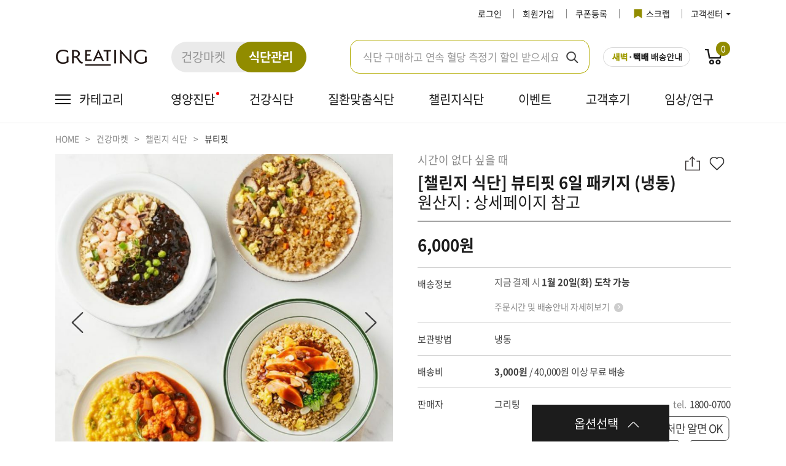

--- FILE ---
content_type: text/html; charset=utf-8
request_url: https://www.greating.co.kr/market/marketDetail?itemId=102760&toggle=meals
body_size: 134508
content:


































<!-- 세션 세팅 -->
<!DOCTYPE html>
<html lang="ko">

<head>
	<script>
		//2025.04.10 새벽배송 여부 전역 파라미터
	var _EARLY_DELIVERY_YN = 'Y'
		if(window.location.pathname.includes("pmMarketDetail")){
			// GA 호출전 쿼리스트링 삭제 후 url history 대체
			const currentUrl = window.location.href
			const maxParams = ['itemId','UseCache']

			const url = new URL(currentUrl);
			const params = url.searchParams;

			const newParams = new URLSearchParams();
			for(const key of maxParams){
				if(params.has(key)){
					newParams.set(key,params.get(key));
				}
			}
			const newQuery = newParams.toString();
			const cleanUrl = window.location.origin + window.location.pathname + (newQuery ? '?' + newQuery : '');
			window.history.replaceState({},document.title, cleanUrl);
		}
		var _FRONT_VER = '2026011517'
		var _USE_GROOBEE_YN = 'Y'
		var _USE_GA_YN = 'Y'
		var _USE_CLARITY_YN = 'Y'
		var _USE_VREVIEW_YN = 'Y'
	</script>
	<script type="text/javascript" src="/pc/greating/js/controller/common/tracker.js?ver=2026011517"></script>
		<!-- Google tag (gtag.js) -->
	<script async src="https://www.googletagmanager.com/gtag/js?id=G-LKMKQ8HZLE"></script>
		<script>   window.dataLayer = window.dataLayer || [];   function gtag(){dataLayer.push(arguments);}
		document.addEventListener('DOMContentLoaded', function(){
			gtag('js', new Date());
			gtag('config', 'G-LKMKQ8HZLE',{send_page_view:false});
		}); </script>
    <!--
	<script>
		(function(){
			window.gtag = function(){};
		})();
	</script>
	-->
	<!--브이리뷰 스크립트 / 수정할 경우 연락 부탁드립니다 (dev@indentcorp.com)-->


	<!---->
	<script>
		var vreviewUrUserId = ''
		var VREVIEW = {
			MEMBER_ID: vreviewUrUserId!=null&&vreviewUrUserId!=undefined?vreviewUrUserId:''
		}
		/*
    브이리뷰 위젯 설치 스크립트 수정 후
*/

		function getOriginMapStructure() {
			var iframe = document.createElement('iframe')
			iframe.style.display = 'none'
			document.body.append(iframe)
			return iframe.contentWindow.Map
		}

		var MapClearState={
			clearCalled:false
		}
		function defineMapPrototype() {

			const originMap =getOriginMapStructure()

			originMap.prototype.put =function( key,  value) {

				return  Map.prototype.set.call( this, key, value)
			}

//2023.09.19  Map.prototype.clear.call(this) call stack maximum으로 필요없는 부분 예외처리
			if(location.pathname!='/myPage/myOrderDetail'
					&&location.pathname!='/myPage/myOrderList'
					&&location.pathname!='/myPage/myOrderSubscribe'
					&&location.pathname!='/myPage/myOrderSubscribeMenu'
					&&location.pathname!='/event/eventList'

			){
				originMap.prototype.clear = function() {
					if(!MapClearState.clearCalled){
						MapClearState.clearCalled=true;
						const result =Map.prototype.clear.call(this);
						MapClearState.clearCalled=false;
						return  result
					}
					return undefined

				}
			}else{
				originMap.prototype.clear = function(){
					this.elements = {};
					this.length = 0;
				}
			}

			Object.defineProperty(originMap.prototype,'length', {
				get() {
					return this.size
				},

			})
			Object.defineProperty( originMap.prototype,'elements', {
				get() {
					return Object.assign({}, ...Array.from( this.entries()).map(([ key, value ]) => ({[key]: value})))
				},
			})
			originMap.prototype.toJSON = function() {
				return {
					elements: this.elements,
					length: this.length,
				}
			}

			Map = originMap

		}

		/*
        * 2023-06-08 브이리뷰 개발팀 코멘트: 그리팅몰에서는 body가 동적으로 생성되는 것처럼 보입니다. 따라서 스크립트 로드 시점에는
        * body에 접근하지 못하는 문제가 있습니다. 따라서 body가 생길 때까지 기다린 뒤 스크립트를 삽입하는 방식으로 개선합니다.
        */
		//if(location.pathname!='/order/orderCart'){
			const bodyObserver = new MutationObserver((_, observer) => {
				if (!document.body) {
					return;
				}
				if (_USE_VREVIEW_YN != "Y") {
					return;
				}
				const script = document.createElement("script");
				script.async = true;
				script.defer = true;
				script.src = "https://script.vreview.tv/vreview.widget.js?vrid=6cb2eff9-fdf2-451e-93ab-6f7157165c24";
				script.id="vrinit"
				// if(location.pathname=='/myPage/myReview'){
					defineMapPrototype();
				// }
				document.head.appendChild(script);
				observer.disconnect();
			});
			bodyObserver.observe(document.querySelector("html"), { subtree: false, childList: true });

			const bodyObserver2=new MutationObserver((_,observer)=>{
				if(document.body) defineMapPrototype();
			});
			bodyObserver2.observe(document.querySelector("html"), { subtree: false, childList: true });
		//}



		
		
		
		
		
		
		
		
		
		
		
		
		
		
		
		
		
	</script>


<!-- Global site tag (gtag.js) - Google Analytics -->
<!--25.05.08 메인페이지 속도 개선을 위한 미사용 GA 주석처리 RSW-->

<!-- Anti-flicker snippet (recommended)  
		2020.10.30 내용 추가 Lee Seung Hwan
	-->
	<!--25.05.08 메인페이지 속도 개선을 위한 미사용 GA 주석처리 RSW-->
	

	<!-- GA4 페이지 히트맵 2023.11.14 -->
	<script type="text/javascript">
		(function(){
			window.clarity = window.clarity || function(){
				(window.clarity.q = window.clarity.q || []).push(arguments);
			}
		})();

		if(_USE_CLARITY_YN == "Y") {
			SafeLoader.load("clarity", {
				src: "https://www.clarity.ms/tag/jjjc302cvy",
				timeout: 3000
			});
		}
	</script>
	<script>
		let browserInfo = navigator.userAgent; // UserAgent 변수
		let isAndroid = browserInfo.indexOf('GA_Android') > -1; // AOS 구분자
		let isIOS = browserInfo.indexOf('GA_iOS_WK') > -1; // iOS 구분자
		let commonData = {}; // 화면데이터 전역 변수
		let isGTMLoad = false; // GTM 로드 구분자
		var gaTitle ="";
		var gaDepthName ="";
	</script>


<!-- End Google Tag Manager -->

<meta charset="UTF-8">
<meta http-equiv="X-UA-Compatible" content="IE=edge">

<link rel="shortcut icon" href="/front_mo/images/favicon.png">

<!-- 캐싱 방지 -->
<meta http-equiv="Cache-Control" content="no-cache">
<meta http-equiv="Expires" content="0">
<meta http-equiv="Pragma" content="no-cache">



















		
		
			<link rel="canonical" href="https://www.greating.co.kr/market/marketDetail?itemId=102760">
		

		
			
				
					
					
						<meta name="description" content="식단 도시락, 그리팅몰에게 맡겨보세요! 건강관리가 쉬워지는 그리팅몰 뷰티핏"/>
					
				

				
					
						<meta name="keywords" content="건강식, 저당식단, 식단, 다이어트, 요리, 케어푸드, 건강식단, 질환맞춤식단, 당뇨식단, 샐러드, 건강반찬, 집반찬">
					
					
				
			
			
		


<meta name="naver-site-verification"
	content="49f329b3500e0ef809330afe474320e886234a7f" />	 
<!--현대장터일땐 OGTAG 삭제 타이틀 관련 분기처리 -->
			
				
									
					
							
							
								<meta property="og:title" content="뷰티핏 - 식단 도시락 | 그리팅몰">
								<title>뷰티핏 - 식단 도시락 | 그리팅몰</title>
							
					
																									
				
			 
<!--현대장터일땐 OGTAG 삭제 타이틀 관련 분기처리  -->			 

	
<!--현대장터일땐 OGTAG 삭제  -->


 	
			
				
					<meta property="og:image" content="https://image.greating.co.kr/IL/item/202511/11/B_084BCAA89E8C49E29C92643B59863812.jpg">
					<meta property="og:image:secure_url" content="https://image.greating.co.kr/IL/item/202511/11/B_084BCAA89E8C49E29C92643B59863812.jpg">
				
				
			
			
			<meta property="og:site_name" content="GREATING">
			
			
			
			<meta property="og:type" content="website">
			<meta property="og:description"
				content="현대그린푸드의 맛있는 건강식 브랜드. 건강을 지키는 매일의 밥상이 고민이라면 그리팅에게 맡기세요!">
			<!-- <meta property="og:url" content="http://www.greating.co.kr"> -->
			
			
			<!-- 2020.05.15 LHJ - 상품상세 공유하기 URL 동적처리 -->
			
				
				
					<meta property="og:url" content="https://www.greating.co.kr/market/marketDetail?itemId=102760&toggle=meals">
				
			

<!-- 페이스북 마이크로데이터 추가 2020.10.29 Lee Seung Hwan -->

		
			
			
			
				
				
					<meta property="product:brand" content="현대그린푸드">	
				
				
			 
			 
			<meta property="product:availability" content="in stock">
			
			
			
				
				
					<meta property="product:price:amount" content="6000">	
				
				
			 
			 
			
			<meta property="product:price:currency" content="KRW">
			
			
			
				
				
					<meta property="product:retailer_item_id" content="102760">	
				
				
			 
			 
			
			
				
				
					<meta property=＂product:item_group_id＂ content="7179"> 	
				
				
			 
		
		 
 


<!--현대장터일땐 OGTAG 삭제 끝  -->


<script src="https://www.youtube.com/iframe_api"></script>

<link rel="stylesheet" type="text/css" href="/front_pc/src/css/main.css?ver=2026011517">

	<link rel="stylesheet" type="text/css" href="/front_pc/src/css/vreview_custom.css"/> 
<link rel="stylesheet" type="text/css"	href="/front_pc/src/css/jquery-ui.css">









































<script src="/front_pc/src/js/main.js?ver=2026011517"></script>
<script src="/front_pc/src/js/vendor.js?ver=2026011517"></script>
<!-- <script type="text/javascript" src="/pc/greating/js/jquery.min.js"></script> -->

<!-- sso 로그인 -->
<script src="/pc/greating/js/etc_js/SsoHttpRequest.js?dt=20210705" type="text/javascript"></script>
<script src="/pc/greating/js/etc_js/SsoAjax.js" type="text/javascript"></script>
<!-- <script src="/pc/greating/js/etc_js/SsoHttpRequest2.js" type="text/javascript"></script> -->
<script>
	var IS_SESSION        = 'N';
	var S_APP_TYPE        = '';
	var S_APP_DEVICE_ID   = '';
	var S_USER_AGENT_TYPE = 'pc';
	var NAME_AUTO_LOGIN = '';
	var COMMENT_AUTO_LOGIN = '';
	var AUTO_LOGIN_TYPE = '';
	
	
	var SS_KAKAO_ID = '3ee3b3c91fa6a9e9be6b05253143a90b';
	var SS_GOOGLE_ID = '283629689379-jah2npvrit3jlp62lia82drph2vrgfru.apps.googleusercontent.com';
	var SS_SITE_DOMAIN = 'https://www.greating.co.kr:443';
	
	var SS_LOGIN_ID = '';
	var SS_LOGIN_NM = '';
	var SS_PW_CHANGE_YN = '';
	var SS_MCUST_NO = '';
	var SS_BL_USER_YN = '';
	var SS_FS_CODE = '';
	var SS_LOGIN_TYPE = '';
	var SS_BAND_ID = '';
	var SS_SOCIAL_TYPE = '';
	var SS_HPOINT_JOIN_CODE = '';
	var SS_MCUST_NO_ENCRYPT = '';
	var SS_IS_HM_BUYER = 'false';
	var SS_UR_USER_ID = '';
	var SS_GROUP_ID = '';
	var SS_B2C_CODE = '';
	var SS_B2B_CODE = '';
	var REQUEST_PATH_NAME = window.location.pathname;
	var SS_GENDER = '';
	var SS_BDAY = '';
	var SS_GROUP_NAME = '';
	var SS_BAND_NAME = '';
	var SS_AGE_GROUP = '0';

	// --- 제휴서비스 -----------------------------------
	var SS_PARTNER_YN = '';
	var SS_SVCCD_CODE = '';
	var SS_SUB_SVCCD_CODE = '';
	var SS_PARTNER_USERID = '';
	var SS_HMEMBER_YN = '';
	var PARTNER_YN = 'N';
	var KBHC_PG_INICIS_CODE = '';
	var KBHC_PG_INICIS_CARD = '';
	var KBHC_PG_INICIS_VBANK = '';
	var KBHC_PG_INICIS_BANK = '';
	var KBHC_POINT_GRP_ID = '';
	var KBHC_STAR_GRP_ID = '';
	var PARTNER_PG_NICE_CODE = 'NPAYPT';
	var PARTNER_PG_NPAY_CARD = '232';
	// ----제휴 END -------------------------------------
	
	var SS_BAND_NAME = "";
	switch(SS_BAND_ID){
	case "1" :
		SS_BAND_NAME = '일반'; break;
	case "2" :
		SS_BAND_NAME = '사업자'; break;
	case "3" :
		SS_BAND_NAME = '임직원'; break;
	case "4" :
		SS_BAND_NAME = '특수'; break;
	case "5" :
		SS_BAND_NAME = 'B2B제휴'; break;
	case "6" :
		SS_BAND_NAME = 'B2C제휴'; break;
	case "7" :
		SS_BAND_NAME = 'CS'; break;
	default : ''
	}
	
	var SS_GROUP_NAME = "";
	switch(SS_GROUP_ID){
	case "4" :
		SS_GROUP_NAME = 'Green'; break;
	case "5" :
		SS_GROUP_NAME = 'White'; break;
	case "6" :
		SS_GROUP_NAME = 'Friends'; break;
	case "7" :
		SS_GROUP_NAME = 'Black'; break;
	case "8" :
		SS_GROUP_NAME = 'Mint'; break;
	default : ''
	}
	
// 	console.log("IS_SESSION:"+IS_SESSION, "S_APP_TYPE:"+S_APP_TYPE, "S_APP_DEVICE_ID:"+S_APP_DEVICE_ID, "S_USER_AGENT_TYPE:"+S_USER_AGENT_TYPE);
	
	window.addEventListener('focus', function() {
	    //console.log('homepage in');
	}, false);
	
	// sso 로그인 체크
 	if( IS_SESSION == 'N' && sessionStorage.getItem('LOGIN_MCUST_NO') == null && REQUEST_PATH_NAME.indexOf('inactiveMember') == -1 ){
		gfnSsoReqHttp(fnSsoReqCallback);
	}
	
	// 통합회원 로그아웃 체크
	if( IS_SESSION == 'Y' && SS_LOGIN_TYPE == '1' && sessionStorage.getItem('LOGIN_MCUST_NO') == null ) {
		if(location.host.indexOf('localhost') != 0){
			gfnSsoReqHttp(fnSsoLogoutReqCallback);
		}
	}
	
	// SSO요청 처리 callback
	function fnSsoReqCallback(data) {
		console.log(data);
		if(data.succYn == 'Y'){
			gfnSsoLogin(data.mcustNo);
		}
		if( sessionStorage.getItem('POPUP_YN') != 'Y' && data.mcustNo != null && SS_HPOINT_JOIN_CODE == '') {
			
			sessionStorage.setItem('POPUP_YN', 'Y');
			
			setTimeout(
			fnConfirm('현재 고객님은 H.Point 회원입니다.\nH.Point 통합회원 정보로 그리팅에 회원가입이 가능합니다. 진행하시겠습니까?', function(e){
				if(gfnServerCheck() == 'REAL'){
					// todo : carrot sso로그인 운영쪽으로 확정되면 주석 해제요망
					HMEMBERSHIP_API_HOST = "https://www.h-point.co.kr"; //운영 - https
				}else{
					HMEMBERSHIP_API_HOST = "https://dev.h-point.co.kr:29835"; //개발
				}
				
				var popTitle = 'hpoint_popup';
				var action = HMEMBERSHIP_API_HOST + '/cu/join/simpJoinStart.nhd';

				var hpointForm = document.createElement("form");
				hpointForm.setAttribute("method", "post");
				hpointForm.setAttribute("name", "hpointForm");
				hpointForm.setAttribute("id", "hpointForm");
				hpointForm.setAttribute("action", action);

				 
				var prtnrId = document.createElement("input");
				prtnrId.setAttribute("type", "hidden");
				prtnrId.setAttribute("name", "prtnrId");
				prtnrId.setAttribute("value", 'D050');
				hpointForm.appendChild(prtnrId);


				var chnnlId = document.createElement("input");
				chnnlId.setAttribute("type", "hidden");
				chnnlId.setAttribute("name", "chnnlId");
				chnnlId.setAttribute("value", '1402');
				hpointForm.appendChild(chnnlId);
				
				var ssoMcustNo = document.createElement("input");
				ssoMcustNo.setAttribute("type", "hidden");
				ssoMcustNo.setAttribute("name", "ssoMcustNo");
				ssoMcustNo.setAttribute("value", data.mcustNo);
				hpointForm.appendChild(ssoMcustNo);
				
				document.body.appendChild(hpointForm);

				console.log("SS_MCUST_NO_ENCRYPT: " + SS_MCUST_NO_ENCRYPT);
				console.log("SS_MCUST_NO:         " + data.mcustNo);
				
				var param = '&prtnrId=' + $("#hpointForm").find('[name=prtnrId]').val();
				param += '&chnnlId=' + $("#hpointForm").find('[name=chnnlId]').val();
				param += '&ssoMcustNo=' + $("#hpointForm").find('[name=ssoMcustNo]').val();
				param += '&ptcoReqnMdalInf=&ptcoReqnOnoflnGb=';
				console.log("param =====> : " + param)

				window.open("", popTitle); //팝업 창으로 띄우기. 원치 않으면 주석.
				 
				hpointForm.target = popTitle;
				 
				hpointForm.submit();
				
			}), 2);
		}
	}
	
	// sso로그아웃시 callback
	function fnSsoLogoutReqCallback(data) {
		if(data.succYn == 'N'){
			gfnHLogout();
		}
	}
</script>


	<!-- Groobee meta data-->
	<meta property="groobee:member_id" content=""/>
	<meta property="groobee:member_grade" content=""/>
	<meta property="groobee:member_gender" content=""/>
	<meta property="groobee:member_type" content=""/>
	<meta property="groobee:member_age" content="0"/>
	<!-- End of Groobee meta data-->

	<style>
		.pop_wrap {
			display: none;
			position: fixed;
			top: 0;
			left: 0;
			width: 100%;
			height: 100%;
			background: rgba(0, 0, 0, 0.6);
		}

		.pop_wrap__inner {
			position: absolute;
			top: 50%;
			left: 50%;
			min-width: 400px;
			padding: 30px;
			background: #FFF;
			transform: translate3d(-50%, -50%, 0);
		}

		.pop_wrap__inner .pop_content {
			margin-bottom: 30px;
			text-align: center;
			font-size: 18px;
			line-height: 1.3;
		}

		.pop_content .btn_close {
			position: absolute;
			top: 30px;
			right: 20px;
			width: 30px;
			height: 20px;
			font: 0/0 a;
		}

		.pop_wrap__inner .btn.alert {
			width: 220px;
		}

		.pop_wrap__inner .btn.confirm {
			width: 440px;
		}

		.pop_wrap__inner .btn{
			justify-content: center;
		}

		.pop_wrap__inner .btn .btn-init {
			max-width: 200px;
			height: 60px;
			line-height: 60px;
			font-size: 20px;
			font-weight: 600;
		}

		.pop_wrap__inner .txt_link {
			display: block;
			margin-top: 20px;
			text-align: center;
			font-size: 16px;
			color: #555;
		}

		.pop_wrap__inner .txt_link span {
			display: inline-block;
			border-bottom: 1px solid #aaa;
			padding-bottom: 3px;
		}
	</style>
<script type="application/ld+json" id="BreadcrumbList">
{
	"@context": "https://schema.org/",
	"@type": "BreadcrumbList",
	"itemListElement": [
	
	
		{
			"@type": "ListItem",
			"position": "1",
			"item": {
				"@id": "https://www.greating.co.kr",
				"name": "HOME"
			}
		}
		
			,
		
	
		{
			"@type": "ListItem",
			"position": "2",
			"item": {
				"@id": "https://www.greating.co.kr/market/marketList?ctgryId=50",
				"name": "건강마켓"
			}
		}
		
			,
		
	
		{
			"@type": "ListItem",
			"position": "3",
			"item": {
				"@id": "https://www.greating.co.kr/market/marketList?ctgryId=1898",
				"name": "챌린지 식단"
			}
		}
		
			,
		
	
		{
			"@type": "ListItem",
			"position": "4",
			"item": {
				"@id": "https://www.greating.co.kr/market/marketList?ctgryId=7179",
				"name": "뷰티핏"
			}
		}
		
	
	
	
	]
}
</script>

	<!-- Groobee -->
	<script type="text/javascript">
		(function(){
			window.groobee = window.groobee || function(){
				(window.groobee.q = window.groobee.q || []).push(arguments);
			}
		})();

		if(_USE_GROOBEE_YN == "Y") {
			var GROOBEE_SERVICE_KEY = 'c32218cc21ca4dab9d8e5d041b5b6f4f';
			groobee("serviceKey", GROOBEE_SERVICE_KEY);
			groobee("siteType", "custom");

			SafeLoader.load("groobee", {
				src: "https://static.groobee.io/dist/g2/groobee.init.min.js",
				timeout: 3000
			});
		}
	</script>
	<!-- End of Groobee -->

</head>

<!-- //head include -->







<!-- //head include -->

<script type="text/javascript">
	/**
	 *  구글 태깅
	 *
	 */
	function gaClickTagging(ilItemId, itemName, listName, category, itemPrice,brand,idx) {
		//return;
		var params =  {'IL_ITEM_ID':ilItemId};
		var category =  category;
		
		/**
		 *   gtag 관련 정보를 가져와서 보낸다.
		 *   일단 IL_ITEM_ID 만 적용 추후 요청 있을시 해당 로직 변경해가며 사용할것 
		 *   
		 */
		fnAjax({
	        url : '/newItem/getGtagItem'
	       ,params:params
	       ,async:false
	       ,success : function (data){
	    	   if(data.CTGRY_FULL_NAME_CUST.length> 0){
	    		   category = data.CTGRY_FULL_NAME_CUST[0].CTGRY_FULL_NAME_CUST;   
	    	   }
	    	
	       }
		});

		   gtag('event', 'select_content', {
	   			"content_type" : "product",
	   			"items" : [ {
	   				"id" : ilItemId,
	   				"name" : itemName,
	   				"list_name" : listName,
	   				"category" : category,
	   				"quantity" : 1,
	   				"price" : itemPrice,
	   				"brand": brand,
	   				"list_position": idx

	   			} ]
	   		});
	}

	function gaPromotionClickTagging(promotionId, promotionName) {
		//return;

		gtag('event', 'select_content', {
			"promotions" : [ {
				"id" : promotionId,
				"name" : promotionName
			} ]
		});
	}

	function goBannerLink(promotionId, promotionName, promotionUrl) {
		gaPromotionClickTagging(promotionId, promotionName);

		location.href = promotionUrl;
	}

	function getGAClientId(){
		var cookie = {};
		document.cookie.split(';').forEach(function(el){
			var splitCookie = el.split('=');
			var key = splitCookie[0].trim();
			var value = splitCookie[1];
			cookie[key] = value;
		});
		return cookie["_ga"].substring(6);
	}

	function getGACustType(){
		//(3. google 4. naver 5. kakao)
		var custType = sessionStorage.getItem("SS_CUST_TYPE");

		if(SS_SOCIAL_TYPE == '3'){
			return '구글'
		}else if(SS_SOCIAL_TYPE == '4'){
			return '네이버'
		}else if(SS_SOCIAL_TYPE == '5'){
			return '카카오'
		}else{
			return custType;
		}
	}

	function getGACommonPageData(){

		let pageviewObj = {};

		if ( S_USER_AGENT_TYPE == 'pc' ) {
			pageviewObj.up_channeltype = 'PCWEB';
		} else if ( S_USER_AGENT_TYPE == 'app' ) {
			pageviewObj.up_channeltype = 'APP';
		} else if (S_USER_AGENT_TYPE == 'mobile'){
			pageviewObj.up_channeltype = 'MOWEB';
		}

		var sUrUserSHAId = '';
		var gUid = sUrUserSHAId;
		// 회원인 경우만
		if(IS_SESSION == 'Y'){
			pageviewObj.up_uid = gUid;
			pageviewObj.up_loginyn = 'Y';
			// 통멤 일때만
			/*if(SS_MCUST_NO !=null && SS_MCUST_NO !=''){
				pageviewObj.up_hpcustcd = SS_MCUST_NO;
			}*/
			pageviewObj.up_custtype = getGACustType();
			pageviewObj.up_loginplatform = getGACustType();
			// 밑에 부터 값 수정필요
			pageviewObj.up_lifememberyn = sessionStorage.getItem("SS_ETERNAL_USER_YN");
			pageviewObj.up_visithistory = sessionStorage.getItem("SS_VISIT_HISTORY");
			pageviewObj.up_purchasehistory = sessionStorage.getItem("SS_ORDER_HISTORY");
			pageviewObj.up_eventjoinyn = sessionStorage.getItem("SS_EVENT_JOIN_YN");
			pageviewObj.up_marketingagreeyn = sessionStorage.getItem("SS_SMS_YN");
			pageviewObj.up_age = sessionStorage.getItem("SS_AGE");
			pageviewObj.up_gender = sessionStorage.getItem("SS_GENDER");
			pageviewObj.up_area = sessionStorage.getItem("SS_USER_AREA");
			pageviewObj.up_grade = SS_GROUP_NAME;
			pageviewObj.up_firstpurchasedate = sessionStorage.getItem("SS_FIRST_PURCHASE_DATE");
			pageviewObj.up_recentpurchasedate = sessionStorage.getItem("SS_RECENT_PURCHASE_DATE");
			pageviewObj.up_joindate = sessionStorage.getItem("SS_JOIN_DATE");
			pageviewObj.up_lastlogindate = sessionStorage.getItem("SS_LAST_LOGIN_DATE");
		}else{
			pageviewObj.up_loginyn = 'N'
		}

		var day = new Date();
		switch(day.getDay()){
			case 1: pageviewObj.up_accessday = "월"
				break;
			case 2: pageviewObj.up_accessday = "화"
				break;
			case 3: pageviewObj.up_accessday = "수"
				break;
			case 4: pageviewObj.up_accessday = "목"
				break;
			case 5: pageviewObj.up_accessday = "금"
				break;
			case 6: pageviewObj.up_accessday = "토"
				break;
			case 7: pageviewObj.up_accessday = "일"
				break;
		}

		return pageviewObj;
	}

	/*
    - 매개변수 제거 함수
    - 매개변수 값이 "" / null / undefined일 시 해당 필드를 객체에서 제거합니다.
    */
	function removeEmptyElement(removeValue) {
		let returnValue = {};
		for (key in removeValue) {
			if (removeValue[key] === '' || removeValue[key] === null || removeValue[key] === undefined) {
				delete removeValue[key];
			}
		}
		returnValue = removeValue;

		return returnValue;
	}

	/*
	- dataLayer 초기화 함수
	- 해당 함수는 dataLayer를 초기화하여 이전 데이터의 중복 전송을 방지합니다.
	*/
	function resetDataLayer(targetObject) {
		let setGTM = {};
		for (key in targetObject) {
			setGTM[key] = undefined;
		}

		return dataLayer.push(setGTM);
	}

	/*
	- 하이브리드 함수
	- 앱사용자일 경우 데이터를 JSON 형태로 앱으로 전달합니다.
	*/
	function hybrid(object) {
		let GAData = { ...commonData, ...object };
		isAndroid ? window.greatinggascriptAndroid.GAHybrid(JSON.stringify(GAData)) : webkit.messageHandlers.greatinggascriptCallbackHandler.postMessage(JSON.stringify(GAData));
	}

	// GA4 페이지정보
	/*
	 * description 		: 골든플래닛 페이지정보 정의서
	 * @
	 * @ 수정일			수정자          수정내용
	 * @ ──────────────────────────────────────────────────────────────────────
	 * @ @ 2023.08.04   LEE SEUNG HWAN 최초생성
	    이름					매개변수명
	 	페이지_1Depth		ep_page_1depth
		페이지_2Depth		ep_page_2depth
		페이지_3Depth		ep_page_3depth
		페이지_4Depth		ep_page_4depth
		페이지_URL			ep_page_url
		페이지_파라미터스트링	ep_page_parameter
		페이지_현대장터여부	ep_page_hyundaimarket
		이벤트_이벤트코드		ep_page_eventcode
		이벤트_이벤트타이틀	ep_page_eventtitle
		기획전_기획전코드		ep_page_planshopcode
		기획전_기획전타이틀	ep_page_planshoptitle
		컨텐츠_그리팅TV코드	ep_page_greetingtvcode
		컨텐츠_그리팅TV타이틀	ep_page_greetingtvtitle
		컨텐츠_매거진코드		ep_page_magazinecode
		컨텐츠_매거진타이틀	ep_page_magazinetitle
	 */
	function sendGAPageViewComnData(title,ep_page_1depth, ep_page_2depth, ep_page_3depth, ep_page_4depth, ep_page_hyundaimarket, location, ep_search_searchcombination, ep_search_searchword, ep_search_resultyn){
		let pageviewObj = getGACommonPageData();

		if (location != undefined) pageviewObj.location = location;

		pageviewObj.title = title;

		const urlStr = document.location.href;
		const url = new URL(urlStr);
		const urlParams = url.searchParams;
		// 현대장터 구분
		if(ep_page_hyundaimarket != undefined && ep_page_hyundaimarket == 'Y') pageviewObj.ep_page_hyundaimarket = ep_page_hyundaimarket;
		if(urlParams.has("companyType"))pageviewObj.ep_page_hyundaimarket = (urlParams.get("companyType") == 'H' ? 'Y' : '');

		if(pageviewObj.ep_page_hyundaimarket == 'Y') {
			let title_1depth_idx = (pageviewObj.title).indexOf('>');
			if (title_1depth_idx > 0) pageviewObj.title = '현대장터' + (pageviewObj.title).substring(title_1depth_idx);

			ep_page_1depth = '현대장터';
		}

		var depth_list = [ep_page_1depth,ep_page_2depth,ep_page_3depth,ep_page_4depth];
		var tempDepth = '';
		for(var i=0; i<depth_list.length; i++){
			if(depth_list[i] != '') {
				if(i==0) depth_list[i] = depth_list[i];
				else depth_list[i] = depth_list[i-1] + '>' + depth_list[i];
				tempDepth = depth_list[i];
			}else{
				depth_list[i] = tempDepth;
			}
		}
		pageviewObj.ep_page_1depth = depth_list[0];
		pageviewObj.ep_page_2depth = depth_list[1];
		pageviewObj.ep_page_3depth = depth_list[2];
		pageviewObj.ep_page_4depth = depth_list[3];


		// 기획전
		if(urlStr.includes("display")) {
			if(urlStr.includes("displayDetail")) {
				pageviewObj.ep_page_planshopcode = urlParams.get('dpDisplayId');
				pageviewObj.ep_page_planshoptitle = $('#forDisplayIdTitle').text();
			}
		}

		// 이벤트
		if(urlParams.has('evEventId')) {
			pageviewObj.ep_page_eventcode = urlParams.get('evEventId');
			pageviewObj.ep_page_eventtitle = $('.hd__eventDetail__title').text();
		}

		// 그리팅 TV, 그리팅 스토리
		if(urlParams.has("svContMstId")) {
			if(urlStr.includes("monthStoryDetail")) {
				pageviewObj.ep_page_greetingtvcode = urlParams.get('svContMstId');
				pageviewObj.ep_page_greetingtvtitle = $('#monthStoryDetailTitle').text();
			}
			else {
				pageviewObj.ep_page_magazinecode = urlParams.get('svContMstId');
				pageviewObj.ep_page_magazinetitle = "[" + gaDepthName + "] " + gaTitle;
			}
		}

		// 검색 정보
		pageviewObj.ep_search_searchcombination = ep_search_searchcombination;
		pageviewObj.ep_search_searchword = ep_search_searchword;
		pageviewObj.ep_search_resultyn = ep_search_resultyn;

		sendGAPage(pageviewObj);
	}
	/*
	- 페이지뷰 전송 함수
	- 앱과 웹 사용자를 구분하며, 화면 데이터를 전송합니다.
	*/
	function sendGAPage(object) {
		//# sourceURL=head.jsp
		try {
			//if (_USE_GA_YN != "Y") return; //20260107 GA 제어 코드 추가
			let url = (object.location == undefined ) ? window.document.location.href.split('?') : object.location.split('?');
			let GAData = {
				ep_page_url: url[0],
				ep_page_parameter: url[1],
				...object,
			};
			GAData = removeEmptyElement(GAData);
			commonData = { ...GAData };
			if (isAndroid || isIOS) {
				GAData.type = 'P';
				hybrid(GAData);
			} else {
				GAData.event = 'ga_page';
				dataLayer.push(GAData);

				if (!isGTMLoad) {
					(function(w,d,s,l,i){w[l]=w[l]||[];w[l].push({'gtm.start':
								new Date().getTime(),event:'gtm.js'});var f=d.getElementsByTagName(s)[0],
							j=d.createElement(s),dl=l!='dataLayer'?'&l='+l:'';j.async=true;j.src=
							'https://www.googletagmanager.com/gtm.js?id='+i+dl;f.parentNode.insertBefore(j,f);
					})(window,document,'script','dataLayer','GTM-5RCSTRB');
					isGTMLoad = true;

				}
				resetDataLayer(GAData);
			}
		} catch (e) {
			console.log('sendGAPage 함수 ERROR');
			console.log(e.message);
		}

	}

	// GA4 이벤트 정보
	/*
	 * description 		: 골든플래닛 이벤트정보 정의서
	 * @
	 * @ 수정일			수정자          수정내용
	 * @ ──────────────────────────────────────────────────────────────────────
	 * @ @ 2023.08.07   IYR				최초생성
	    이름				매개변수명
	 	이벤트_페이지		ep_event_page
		이벤트_영역		ep_event_area
		이벤트_버튼		ep_event_button
		이벤트_상품		ep_event_product
		이벤트_컨텐츠		ep_event_content
		이벤트_배너		ep_event_banner
	 */
	function sendGAEventComnData(ep_event_page, ep_event_area, ep_event_button, ep_event_product, ep_event_content, ep_event_banner){
		let eventObj = {};
		if(ep_event_page != '') eventObj.ep_event_page = ep_event_page;
		if(ep_event_area != '') eventObj.ep_event_area = ep_event_area;
		if(ep_event_button != '') eventObj.ep_event_button = ep_event_button;
		if(ep_event_product != '') eventObj.ep_event_product = ep_event_product;
		if(ep_event_content != '') eventObj.ep_event_content = ep_event_content;
		if(ep_event_banner != '') eventObj.ep_event_banner = ep_event_banner;

		sendGAEvent(eventObj);

	}


		/*
        - 이벤트 전송 함수 - 객체
        - 앱과 웹 사용자를 구분하며, 이벤트 데이터를 전송합니다.
        - 해당 함수는 매개변수를 객체로 받아 사용합니다.
        */
	function sendGAEvent(object) {
		try {
			//if (_USE_GA_YN != "Y") return; //20260107 GA 제어 코드 추가
			let GAData = removeEmptyElement(object);
			if (isAndroid || isIOS) {
				GAData.type = 'E';
				GAData.event_name = 'click_event';
				hybrid(GAData);
			} else {
				GAData.event = 'ga_event';
				dataLayer.push(GAData);
				resetDataLayer(GAData);
			}
		} catch (e) {
			console.log('sendGAEvent 함수 ERROR');
			console.log(e.message);
		}
	}

	/*
    - 이벤트 전송 함수 - 속성
    - 앱과 웹 사용자를 구분하며, 이벤트 데이터를 전송합니다.
    - 해당 함수는 HTML attribute에서 이벤트 매개변수를 추출하여 데이터를 정의합니다.
    */
	function sendGAAttrEvent(event) {
		try {
			//if (_USE_GA_YN != "Y") return; //20260107 GA 제어 코드 추가
			const ELE = event.currentTarget;
			const ATTR = ELE.getAttributeNames();
			let GAData = {};
			for (var i = 0; i < ATTR.length; i++) {
				if (ATTR[i].includes('ep_')) {
					GAData[ATTR[i]] = ELE.getAttribute(ATTR[i]);
				}
			}
			if (isAndroid || isIOS) {
				GAData.type = 'E';
				GAData.event_name = 'click_event';
				hybrid(GAData);
			} else {
				GAData.event = 'ga_event';
				dataLayer.push(GAData);
				resetDataLayer(GAData);
			}
		} catch (e) {
			console.log('sendGAAttrEvent 함수 ERROR');
			console.log(e.message);
		}
	}

	function getGAEcommerceDiscountType(cm_purchase_list){
		let cm_purchase_list_tmp = {};
		cm_purchase_list.forEach(discount => { cm_purchase_list_tmp[discount.TYPE_NAME] = discount.TYPE_TOTAL_SALE_PRICE});
		return cm_purchase_list_tmp;
	}

	function getGAEcommerceGA4Event(ep_ecommerce_eventlocation, ep_purchase_method, ep_purchase_purchasetype, ep_purchase_shippingtype, cm_purchase_fullprice, cm_purchase_list, cm_purchase_subscriptiondiscount, cm_purchase_greetingpointused, cm_purchase_hpointused, cm_purchase_affiliatepointused, cm_purchase_totaldiscountused, cm_purchase_totaldiscountprice){
		let eventData = {};
		eventData.ep_ecommerce_eventlocation = ep_ecommerce_eventlocation;
		eventData.ep_purchase_method = ep_purchase_method;
		eventData.ep_purchase_purchasetype = ep_purchase_purchasetype;
		eventData.ep_purchase_shippingtype = ep_purchase_shippingtype;
		eventData.cm_purchase_fullprice = cm_purchase_fullprice;

		if(cm_purchase_list != '' && cm_purchase_list != undefined){
			cm_purchase_list = getGAEcommerceDiscountType(cm_purchase_list);
			eventData.cm_purchase_plandiscount = cm_purchase_list['기획'] == undefined ? 0 : cm_purchase_list['기획'];
			eventData.cm_purchase_coupondiscount = cm_purchase_list['쿠폰'] == undefined ? 0 : cm_purchase_list['쿠폰'];
			eventData.cm_purchase_shippingdiscount = cm_purchase_list['배송비쿠폰'] == undefined ? 0 : cm_purchase_list['배송비쿠폰'];
			eventData.cm_purchase_leveldiscount = cm_purchase_list['등급'] == undefined ? 0 : cm_purchase_list['등급'];
			eventData.cm_purchase_appdiscount = cm_purchase_list['앱할인'] == undefined ? 0 : cm_purchase_list['앱할인'];
			eventData.cm_purchase_affiliatediscount = cm_purchase_list['T멤버십'] == undefined ? 0 : cm_purchase_list['T멤버십'];
			eventData.cm_purchase_staffdiscount = cm_purchase_list['그룹'] == undefined ? 0 : cm_purchase_list['그룹'];
		}else {
			eventData.cm_purchase_plandiscount = 0;
			eventData.cm_purchase_coupondiscount = 0;
			eventData.cm_purchase_shippingdiscount = 0;
			eventData.cm_purchase_leveldiscount = 0;
			eventData.cm_purchase_appdiscount = 0;
			eventData.cm_purchase_affiliatediscount = 0;
			eventData.cm_purchase_staffdiscount = 0;
		}

		eventData.cm_purchase_subscriptiondiscount = cm_purchase_subscriptiondiscount;
		eventData.cm_purchase_greetingpointused = cm_purchase_greetingpointused;
		eventData.cm_purchase_hpointused = cm_purchase_hpointused;
		eventData.cm_purchase_affiliatepointused = cm_purchase_affiliatepointused;
		eventData.cm_purchase_totaldiscountused = cm_purchase_totaldiscountused;
		eventData.cm_purchase_totaldiscountprice = cm_purchase_totaldiscountprice;

		eventData = removeEmptyElement(eventData);

		return eventData;
	}

	function getGAEcommerceTransaction(currency, transaction_id, shipping, payment_type, value, coupon, ps_pay_grp_id){
		let transaction = {};
		transaction.currency = currency;
		transaction.transaction_id = transaction_id;
		transaction.shipping = shipping;
		transaction.payment_type = payment_type;
		transaction.value = value;
		if(coupon == "선택 안함") coupon = "선택안함";
		transaction.coupon = coupon;

		transaction = removeEmptyElement(transaction);

		return transaction;
	}

	function getGAEcommerceProduct(item_id, item_name, item_brand, temp_item_category, item_variant, item_list_name, index, coupon, quantity, price, discount){
		let product = {};
		let arr_item_brand = [];

		product.item_id = item_id;
		product.item_name = item_name;

		if(item_brand.includes('[')){
			arr_item_brand = item_brand.split(/\[|\]/);
			item_brand = arr_item_brand[1];
			if(item_brand == "현대그린푸드") item_brand = "그리팅";
		}else{
			item_brand = "그리팅";
		}
		product.item_brand = item_brand;

		// 카테고리는 split 필요
		var ctgry = "";

		if(temp_item_category != '' && temp_item_category != undefined){
			if(temp_item_category.includes('>')){
				ctgry = temp_item_category.replaceAll(' ','').split('>');
			}else{
				ctgry = temp_item_category.replaceAll(' ','').split('/');
			}
		}
		product.item_category = ctgry[0];

		// 식단 카테고리
		if (ctgry[0] == '식단관리'){
			ctgry[2] = ctgry[1];
			if (ctgry[1] == '저당식단' || ctgry[1] == '칼로리식단' || ctgry[1] == '장수마을식단' || ctgry[1] == '단백질식단' || ctgry[1] == '시니어식단' || ctgry[1] == '마이그리팅'){
				ctgry[1] = '건강식단';
			} else if (ctgry[1] == '당뇨식단' || ctgry[1] == '암환자식단' || ctgry[1] == '당뇨식단(냉동)' || ctgry[1] == '신장질환식단(투석환자용)' || ctgry[1] == '신장질환식단(비투석환자용)' || ctgry[1] == '고혈압식단'){
				ctgry[1] = '질환맞춤식단';
			} else if (ctgry[1] == '뷰티핏' || ctgry[1] == '프로틴업' || ctgry[1] == '헬씨 에이징'){
				ctgry[1] = '챌린지식단';
			}
		}
		product.item_category2 = ctgry[1];
		product.item_category3 = ctgry[2];
		product.item_category4 = ctgry[3];
		product.item_category5 = ctgry[4];
		product.item_variant = item_variant;
		product.item_list_name = item_list_name;
		product.index = index;
		if(coupon == "선택 안함") coupon = "선택안함";
		product.coupon = coupon;
		product.quantity = quantity;
		product.price = price;
		product.discount = discount;

		product = removeEmptyElement(product);

		return product;
	}

	function sendGAEcommerceSelectItem(item_id, item_name, item_brand, item_category, item_variant, tmp_item_list_name, index, coupon, quantity, price, discount){
		let E_step  = 'select_item';
		let items = [];
		let pageName = "";
		let url = document.location.href;
		if(url.indexOf('newItemList')>-1){
			pageName = '신상품';
		}else if(url.indexOf('bestList')>-1){
			pageName = '베스트';
		}else if(url.indexOf('saleList')>-1){
			pageName = '할인';
		}else if(url.indexOf('brandMarketDetailList')>-1){
			pageName = '브랜드직송관';
		}else if(url.indexOf('searchResult')>-1){
			pageName = '검색결과';
		}else if(url.indexOf('careMain')>-1){
			pageName = '식단관리메인';
		}else if(url.indexOf('menuPreview')>-1){
			pageName = '메뉴미리보기';
		}else if(url.indexOf('searchCareResult')>-1){
			pageName = '검색결과';
		}

		let item_list_name = pageName;

		if (tmp_item_list_name != undefined && tmp_item_list_name != ""){
			item_list_name += ('_'+ tmp_item_list_name);
		}

		let product = getGAEcommerceProduct(item_id, item_name, item_brand, item_category, item_variant, item_list_name, index, coupon, quantity, price, discount);

		items.push(product);

		sendGAEcommerce(E_step, items);
	}

	/*
    - 전자상거래 전송 함수
    - 앱과 웹 사용자를 구분하며, 전자상거래 데이터를 전송합니다.
    */
	function sendGAEcommerce(event_name, items, transaction, eventData) {
		try {
			//if (_USE_GA_YN != "Y") return; //20260107 GA 제어 코드 추가
			for (i in items) items[i] = removeEmptyElement(items[i]);
			transaction = removeEmptyElement(transaction);
			eventData = removeEmptyElement(eventData);
			if (isAndroid || isIOS) {
				let GAData = {
					items,
					event_name,
					transaction,
					...eventData,
					type: 'E',
				};
				hybrid(GAData);
			} else {
				let GAData = {
					event: 'ga_ecommerce',
					event_name,
					ecommerce: {
						items,
						...transaction,
					},
					...eventData,
				};
				dataLayer.push(GAData);
				resetDataLayer(GAData);
			}
		} catch (e) {
			console.log('sendGAEcommerce 함수 ERROR');
			console.log(e.message);
		}
	}
</script>

<!-- 2021.08.12 YSC Braze 솔루션 SDK 추가 -->
<script type="text/javascript">

  var BRAZE_WEB_APP_ID = '7733d22e-db3b-44a4-aefb-ab3af50339d7';
  var BRAZE_SDK_BASE_URL = 'sdk.iad-05.braze.com';
  var BRAZE_SDK_APPBOY_URL = 'https://js.appboycdn.com/web-sdk/3.3/appboy.min.js';

  +function(a,p,P,b,y){a.appboy={};a.appboyQueue=[];for(var s="DeviceProperties Card Card.prototype.dismissCard Card.prototype.removeAllSubscriptions Card.prototype.removeSubscription Card.prototype.subscribeToClickedEvent Card.prototype.subscribeToDismissedEvent Banner CaptionedImage ClassicCard ControlCard ContentCards ContentCards.prototype.getUnviewedCardCount Feed Feed.prototype.getUnreadCardCount ControlMessage InAppMessage InAppMessage.SlideFrom InAppMessage.ClickAction InAppMessage.DismissType InAppMessage.OpenTarget InAppMessage.ImageStyle InAppMessage.Orientation InAppMessage.TextAlignment InAppMessage.CropType InAppMessage.prototype.closeMessage InAppMessage.prototype.removeAllSubscriptions InAppMessage.prototype.removeSubscription InAppMessage.prototype.subscribeToClickedEvent InAppMessage.prototype.subscribeToDismissedEvent FullScreenMessage ModalMessage HtmlMessage SlideUpMessage User User.Genders User.NotificationSubscriptionTypes User.prototype.addAlias User.prototype.addToCustomAttributeArray User.prototype.getUserId User.prototype.incrementCustomUserAttribute User.prototype.removeFromCustomAttributeArray User.prototype.setAvatarImageUrl User.prototype.setCountry User.prototype.setCustomLocationAttribute User.prototype.setCustomUserAttribute User.prototype.setDateOfBirth User.prototype.setEmail User.prototype.setEmailNotificationSubscriptionType User.prototype.setFirstName User.prototype.setGender User.prototype.setHomeCity User.prototype.setLanguage User.prototype.setLastKnownLocation User.prototype.setLastName User.prototype.setPhoneNumber User.prototype.setPushNotificationSubscriptionType InAppMessageButton InAppMessageButton.prototype.removeAllSubscriptions InAppMessageButton.prototype.removeSubscription InAppMessageButton.prototype.subscribeToClickedEvent display display.automaticallyShowNewInAppMessages display.destroyFeed display.hideContentCards display.showContentCards display.showFeed display.showInAppMessage display.toggleContentCards display.toggleFeed changeUser destroy getDeviceId initialize isPushBlocked isPushGranted isPushPermissionGranted isPushSupported logCardClick logCardDismissal logCardImpressions logContentCardsDisplayed logCustomEvent logFeedDisplayed logInAppMessageButtonClick logInAppMessageClick logInAppMessageHtmlClick logInAppMessageImpression logPurchase openSession registerAppboyPushMessages removeAllSubscriptions removeSubscription requestContentCardsRefresh requestFeedRefresh requestImmediateDataFlush resumeWebTracking setLogger setSdkAuthenticationSignature stopWebTracking subscribeToContentCardsUpdates subscribeToFeedUpdates subscribeToInAppMessage subscribeToNewInAppMessages subscribeToSdkAuthenticationFailures toggleAppboyLogging trackLocation unregisterAppboyPushMessages wipeData".split(" "),i=0;i<s.length;i++){for(var m=s[i],k=a.appboy,l=m.split("."),j=0;j<l.length-1;j++)k=k[l[j]];k[l[j]]=(new Function("return function "+m.replace(/\./g,"_")+"(){window.appboyQueue.push(arguments); return true}"))()}window.appboy.getCachedContentCards=function(){return new window.appboy.ContentCards};window.appboy.getCachedFeed=function(){return new window.appboy.Feed};window.appboy.getUser=function(){return new window.appboy.User};(y=p.createElement(P)).type='text/javascript';
    y.src=BRAZE_SDK_APPBOY_URL;
    y.async=1;(b=p.getElementsByTagName(P)[0]).parentNode.insertBefore(y,b)
  }(window,document,'script');
  //initialize the SDK
  appboy.initialize(BRAZE_WEB_APP_ID, {
      baseUrl: BRAZE_SDK_BASE_URL
  });
  
  appboy.registerAppboyPushMessages();
  appboy.display.automaticallyShowNewInAppMessages(); 

  //optionally set the current user's External ID
  if(SS_UR_USER_ID !="" && SS_UR_USER_ID !=null && SS_UR_USER_ID != undefined)
  {
	  console.log("external_id set");
	  appboy.changeUser(SS_UR_USER_ID);
	  // appboy.getUser().setCustomUserAttribute("UR_USER_ID", SS_UR_USER_ID);
	  // appboy.getUser().setCustomUserAttribute("FirstName", SS_LOGIN_NM);
  }
  
  if(SS_HPOINT_JOIN_CODE != 0)	{ appboy.getUser().setCustomUserAttribute("HMEMBER_YN", "Y"); } 	// 통합회원여부
  if(SS_IS_HM_BUYER == "true")	{ appboy.getUser().setCustomUserAttribute("HM_MARKET_YN", "Y"); } 	// 현대장터회원여부
  //if(AMORE_YN == "Y")			{ appboy.getUser().setCustomUserAttribute("AMORE_YN", "Y"); } 		// 아모레회원여부
  
  if(IS_SESSION == 'Y'){
	  appboy.getUser().setCustomUserAttribute("MEMBER_GRADE", SS_GROUP_NAME);
	  
	  var memberGroup;
	  if(SS_BAND_ID == 5){
		  memberGroup = SS_BAND_NAME + '_' + SS_B2B_CODE;
	  } else if(SS_BAND_ID == 6){
		  memberGroup = SS_BAND_NAME + '_' + SS_B2C_CODE;
	  } else{
		  memberGroup = SS_BAND_NAME;
	  }
	  appboy.getUser().setCustomUserAttribute("MEMBER_GROUP", memberGroup);

	  if(document.referrer.indexOf('/login/login') > -1){
		  appboy.logCustomEvent('loginSuccess');
	  }
  }

  // start (or continue) a session
  appboy.openSession();
  //appboy.logCustomEvent("prime-for-push");

  window.onload = function(){
	  if(document.referrer.indexOf('/login/login') > -1){
		  fnAjax({
			  url : '/biz/join/joinCompleteData'
			  ,async:false
			  ,success : function (data) {
				  // var userName = data.USER_NAME;
				  var joinDate = data.JOIN_DATE;
				  // var bday = data.BDAY;
				  var healthInfoArr = data.HEALTH_INFO;
				  var SMS_YN = data.SMS_YN;
				  var PUSH_YN = data.PUSH_YN;

				  appboy.logCustomEvent('changeSubscribe', {SMS_YN: SMS_YN, PUSH_YN: PUSH_YN});

				  /* 2022.11.17 BJH 이름, 생년월일 개인정보 처리 -> batch로 이동
				  	appboy.getUser().setFirstName(userName);
				  	appboy.getUser().setDateOfBirth(bday.substring(0, 4), bday.substring(4, 6), bday.substring(6, 8));
				  */
				  appboy.getUser().setCustomUserAttribute("JOIN_DATE", new Date(joinDate));

				  appboy.getUser().setCustomUserAttribute("HEALTH_INFO", null);
				  $.each(healthInfoArr, function (idx) {
					  appboy.getUser().addToCustomAttributeArray("HEALTH_INFO", healthInfoArr[idx].HEALTH_NAME);
				  });

				  // 마케팅 수신 동의 여부
				  // if (data.MARKETING_AGREE == 'N') {
				  if (data.PUSH_YN == 'N') {
					  appboy.getUser().setPushNotificationSubscriptionType(appboy.User.NotificationSubscriptionTypes.UNSUBSCRIBED);
				  } else {
					  appboy.getUser().setPushNotificationSubscriptionType(appboy.User.NotificationSubscriptionTypes.OPTED_IN);
				  }
				  if (data.SMS_YN == 'N') {
					  appboy.getUser().setCustomUserAttribute("SMS_YN", 'N');
				  } else {
					  appboy.getUser().setCustomUserAttribute("SMS_YN", 'Y');
				  }
			  }
		  });

	  }
	  
	  fnAjax({
		url : '/comn/st/getCodeList'
		,params : {ST_COMN_CODE_MST_ID : "1504", USE_YN :"Y"}
		,async:true
		,success : function (data){
			var curUrl = document.location.href;
			var brazeContsYN = '';
			for (var i = 0; i < data.rows.length; i++) {
                var obj = data.rows[i];
                console.log('obj.CODE = '+obj.CODE);
                if(curUrl.indexOf(obj.CODE) > -1){
                	brazeContsYN = obj.CODE;
                }
			}
			if(brazeContsYN != null && brazeContsYN != undefined && brazeContsYN != '' ) {
				//call Braze
				console.log('brazeContsYN = '+brazeContsYN);
				appboy.logCustomEvent('showContentsView', { CONTENTS_NAME : brazeContsYN});
			}
		}
	 });
  }
</script>

<script>
	var LOTTE_DELIVERY_CLOSE_TIME = '190000';
	var TEAMFRESH_DELIVERY_CLOSE_TIME = '190000';

	function _setAmPM(time){

		var value = time.toString().substr("0","2")
		var ampm = value >=12?"PM":"AM";
		var timeConvert ="";
		if(ampm=="PM"){
			timeConvert =  value-12;
		}
		return timeConvert + ampm;

	}
</script>


<script >











	/* 브이리뷰 - 팝업에 리뷰 띄우기 위한 hash 값 추가*/
function setVreviewPopupHashString(){

	if(ilItemId){
		    //vreview_destroy_widget_cus()
			history.replaceState(null,null,'#itemId='+ilItemId);
	}else{
		//vreview_destroy_widget_cus()
		if(fb_params !=undefined &&fb_params !=null){
			if(fb_params.IL_ITEM_ID !=undefined &&fb_params.IL_ITEM_ID  !=null &&fb_params.IL_ITEM_ID  !=""){
				history.replaceState(null,null,'#itemId='+fb_params.IL_ITEM_ID);
			}else if(fb_params2.IL_ITEM_ID !=undefined &&fb_params2.IL_ITEM_ID  !=null&&fb_params2.IL_ITEM_ID  !=""){
				history.replaceState(null,null,'#itemId='+fb_params2.IL_ITEM_ID);
			}
		}else if(fb_params2 !=undefined &&fb_params2 !=null){
			if(fb_params2.IL_ITEM_ID !=undefined &&fb_params2.IL_ITEM_ID  !=null&&fb_params2.IL_ITEM_ID  !=""){
				history.replaceState(null,null,'#itemId='+fb_params2.IL_ITEM_ID);
			}else if(fb_params.IL_ITEM_ID !=undefined &&fb_params.IL_ITEM_ID  !=null&&fb_params.IL_ITEM_ID  !=""){
				history.replaceState(null,null,'#itemId='+fb_params.IL_ITEM_ID);
			}

		}else{
			console.log('해시 없음')
		}
	}

	$('#itemDetailClose').on('click',function(e){
		vreview_destroy_widget_cus()
		history.replaceState(null,null,'#');

	});
	$('#add_item_detail_close').on('click', function(e) {
		vreview_destroy_widget_cus()
		history.replaceState(null,null,'#');

	});
	var $close = $('.popup__planMeals-detail').find('.close-area a');
	$close.on('click', function(e) {
		vreview_destroy_widget_cus()
		history.replaceState(null,null,'#');

	});
}

	function vreview_destroy_widget_cus() {
		document.querySelectorAll('[vreview-dom-id]').forEach((v)=>v.removeAttribute('vreview-dom-id'))
		document.querySelectorAll('iframe[class*=vreview]').forEach((v)	=>v.remove())
		 if(document.querySelector('.hd__popup.designationDetail')){
		 	document.querySelector('.hd__popup.designationDetail').style.display ='none'
		 }

	}

	function vreview_destroy_widget_cus2() {
		document.querySelectorAll('[vreview-dom-id]').forEach((v)=>v.removeAttribute('vreview-dom-id'))
		document.querySelectorAll('iframe[class*=vreview]').forEach((v)	=>v.remove())
		// if(document.querySelector('.hd__popup.designationDetail')){
		// 	document.querySelector('.hd__popup.designationDetail').style.display ='none'
		// }

	}

	function grMapReDefine(){
		console.log("grMapReDefine");
		Map.prototype.put = function(key,value) {
			this.length++;
			this.elements[key] = value;
		};

		// Map.prototype.get = function(key) {
		// 	return this.elements[key];
		// };

		Map.prototype.clear = function(){
			this.elements = {};
			this.length = 0;
		}
	}

	function vrScriptInit(){
		if(document.querySelector('#vrinit')){
			document.querySelector('#vrinit').remove();
		};
		const script = document.createElement("script");
		script.async = true;
		script.defer = true;
		script.src = "https://script.vreview.tv/vreview.widget.js?vrid=6cb2eff9-fdf2-451e-93ab-6f7157165c24";
		script.id="vrinit"
		// if(location.pathname=='/myPage/myReview'){
		defineMapPrototype();
		// }
		document.head.appendChild(script);
	}

	function vrScriptDel(){
		vreview_destroy_widget_cus()
		document.querySelector('#vrinit').remove();
	}
	function vrScriptDel2(){
		vreview_destroy_widget_cus2()
		document.querySelector('#vrinit').remove();
	}

</script>


<body id="marketDetail" class="hd">
	

<!-- Google Tag Manager (noscript) -->
<!--25.05.08 메인페이지 속도 개선을 위한 미사용 GA 주석처리 RSW-->

<!-- End Google Tag Manager (noscript) -->

<!-- Google Tag Manager (noscript) -->
<noscript><iframe src="https://www.googletagmanager.com/ns.html?id=GTM-5RCSTRB" height="0" width="0" style="display:none;visibility:hidden"></iframe></noscript>
<!-- End Google Tag Manager (noscript) -->
    <div id="wrap">
        






<header id="header" class="hd__header" care>
    

    <div class="header">
    <section class="user-area">
    	<ul class="user-area__menu">
            
                
                
                 	
                        <!-- 로그인전 -->
                        <li>
                            <a href="javascript:fnLogin();">로그인</a>
                        </li>
                        <li>
                            <a href="/member/join/memberjoin" onclick="javascript:sendGAEventComnData('PC_공통','헤더','회원가입');">회원가입</a>
                        </li>
                     
                    
                
            
            	<li><a href="/myPage/randomCouponRegist" onclick="javascript:sendGAEventComnData('PC_공통','헤더','쿠폰등록');">쿠폰등록</a></li>

                <li><a href="/myPage/myScrap"><span class="ico_strap on" onclick="javascript:sendGAEventComnData('PC_공통','헤더','스크랩');"></span>스크랩</a></li>
                        
                <li>
                    <a href="/serviceCenter/serviceCenterMain" onclick="javascript:sendGAEventComnData('PC_공통','헤더','고객센터');">고객센터 <i></i></a>
                    <ul>
                        <li>
                            <a href="/serviceCenter/notice">공지사항</a>
                        </li>
                        <li>
                            <a href="/serviceCenter/faq">자주하는 질문</a>
                        </li>
                        <li>
                            <a href="/serviceCenter/myPersonalInquery">1:1 문의</a>
                        </li>
                        <li>
                            <a href="/serviceCenter/qna">고객의 소리</a>
                        </li>
                    </ul>
               </li>
        </ul>
     </section>
        
        <div class="header__inner">
            <div class="header__sec">
                <div class="logo">
                    <a href="javascript:fnMoveHome('market', 1);">
                        
                        <img src="/front_pc/images/img_header_logo_gif.gif?ver=251218" style="margin: -7px 0 -6px;" alt="그리팅몰">
                        <span class="text" id="brandMainLogoText" style="display:none;">브랜드 직송</span>
                    </a>
                </div>

                <div class="menu">
                    <a href="javascript:fnMoveHome('market', 1);" >건강마켓</a>
                    <a href="javascript:fnMoveHome('meals', 1);" class="on">식단관리</a>
                </div>

                <nav class="direct">
 
                    
                    <div class="direct__search">
                        <input id = "newSearchInput" class="search-input" type="text" placeholder="식단 구매하고 연속 혈당 측정기 할인 받으세요!" autocomplete="off" value ="">
                        <button type="button" class="direct__search-remove">지우기</button>
                        <a href="#" id ="dvSrhBtn" onclick="javascript:sendGAEventComnData('PC_검색창','상단탭','')">검색</a>

                    </div>
                   


<div class="direct__search-layer" id ="searchInfo">
    
    <div id ="search_Info">
        <div class="direct__search-layer-sec" id ="recentKeyword">
            <div class="direct__search-layer-head">
                <div class="direct__search-layer-tit">최근 검색어</div>
                <button class="direct__search-layer-del" id = "recent_all_del" onclick="sendGAEventComnData('PC_검색창','최근검색어','전체삭제');">전체삭제</button>
            </div>
            <script type="text/x-handlebars-template" id='dvRecentSearchTemplate'>
                {{#if recentList}}
                <ul class="direct__search-layer-list1" id = "recent_keyword">
                    {{#each recentList}}
                    <li id ="{{DOC_ID}}">
                        <a onclick="sendGAEventComnData('PC_검색창','최근검색어','{{NAME}}'); javascript:getKeywordSearch('{{NAME}}')">
                            <span>{{NAME}}</span>
                        </a>
                        <button class="list-del" onclick="javascript:fnDelRecentKeyword('','{{DOC_ID}}','{{NAME}}')">검색기록 삭제</button>
                    </li>
                    {{/each}}
                </ul>
                {{else}}
                <!-- 없을 경우 -->
                <div class="no-data">최근 검색어가 없습니다.</div>
                <!-- //없을 경우 -->
                {{/if}}
            </script>
        </div>

    <div class="direct__search-layer-sec" id ="recommendKeyword">
        <div class="direct__search-layer-head">
            <div class="direct__search-layer-tit">추천 검색어</div>
        </div>

        <ul class="direct__search-layer-list2" id ="RecommendKeywordArea" >
            <script type="text/x-handlebars-template" id='dvRecommendKeywordTemplate'>
                <li>
                    <a onclick="sendGAEventComnData('PC_검색창','추천 검색어','{{NAME}}'); javascript:getKeywordSearch('{{NAME}}')">
                        <span>{{NAME}}</span>
                    </a>
                </li>
            </script>
        </ul>
    </div>
        <script type="text/x-handlebars-template" id='dvPopularSearchTemplate'>
        {{#if popularList}}
        <div class="direct__search-layer-sec" id ="popularKeyword">
            <div class="direct__search-layer-head">
                <div class="direct__search-layer-tit">인기 검색어</div>
            </div>
            <ol class="direct__search-layer-list3">
                
                    {{#each popularList}}
                    <li>
                        <a onclick="sendGAEventComnData('PC_검색창','인기 검색어','{{NAME}}'); javascript:getKeywordSearch('{{NAME}}')">
                            <span>{{NAME}}</span>
                        </a>
                    </li>
                    {{/each}}
            </ol>
        </div>
        {{/if}}
        </script>
    </div>


    

    
    <div id = "search_autoComplete">
    <ul class="direct__search-layer-inputList" id ="autoSearch">
        <script type="text/x-handlebars-template" id='dvAutoSearchTemplate'>
        <li>
            <a clsss ="auto_list" onclick="sendGAEventComnData('PC_검색창','상단탭','{{NAME}}'); javascript:getKeywordSearch('{{NAME}}')" style="cursor: pointer;">
               {{{HIGHLIGHT}}}
            </a>
        </li>
        </script>
    </ul>
    <ul class="direct__search-layer-inputBrand" id ="autoBrandSearch">
        <script type="text/x-handlebars-template" id='dvAutoBrandSearchTemplate'>
        <li>
            <a class ="brand_list" href="/market/brandMarketDetailList?ctgryId={{CTGRY_ID}}" style="cursor: pointer;">
                {{{HIGHLIGHT}}}
            </a>
        </li>
        </script>
    </ul>
    </div>
    
</div>
<!-- 여기에 담당개발 스크립트 추가  -->
<!-- 개발 담당자 js include 끝-->

<!-- 개발 담당자 js include 끝-->
                    <a href="/spComn/checkAddress" class="direct__btn" onclick="javascript:sendGAEventComnData('PC_공통','상단탭','새벽택배배송안내')"><img src="/front_pc/images/btn_header_shipping.jpg" alt="하루·택배 배송안내"></a>




                    
                    <a href="/order/orderCart" class="direct__cart">

                        <script>
                            $('.direct__cart').on('click', function(){
                                var url = unescape(location.href);
                                if(hrefUrl.indexOf('storyMain')>-1){
                                    sendGAEventComnData('PC_라운지_메인','헤더','장바구니');
                                }else if(hrefUrl.indexOf('greatingLifeList')>-1){
                                    sendGAEventComnData('PC_그리팅매거진_메인','헤더','장바구니');
                                }else if(hrefUrl.indexOf('monthStoryList')>-1){
                                    sendGAEventComnData('PC_그리팅TV_메인','헤더','장바구니');
                                }
                            });
                        </script>
                        <span id="cartCnt"></span>
                        <img src="/front_pc/images/icon_header_cart.png" alt="장바구니">
                    </a>
                </nav>
            </div>
            

            

<div id="careHeadCategory" class="header__sec">
    <div class="all" id="menu_close">
        <a href="#">
                                <span class="all__icon">
                                    <span></span>
                                    <span></span>
                                    <span></span>
                                </span>
            <div class="main_tab">카테고리</div>
        </a>

        <div class="all-menu">
            <div class="all-menu__inner">
                <ul class="all-menu__depth1">
                    <li>
                        <a class="menu_depth1" href="/planMeals/healthyMeals">건강식단</a>

                        <ul class="all-menu__depth2">
                            <li>
                                <a class="menu_depth2" href="/planMeals/careHighP">단백질식단</a>
                            </li>
                            <li>
                                <a class="menu_depth2" href="/planMeals/careLight">칼로리식단</a>
                            </li>
                            <li>
                                <a class="menu_depth2" href="/planMeals/careWellness">장수마을식단</a>
                            </li>
                            <li>
                                <a class="menu_depth2" href="/planMeals/careLow">저당식단</a>
                            </li>
                            
                            <li>
                                <a class="menu_depth2" href="/planMeals/careMyGreating">마이그리팅</a>
                            </li>
                        </ul>
                    </li>

                    <li>
                        <a class="menu_depth1" href="/planMeals/planMeals">질환맞춤식단</a>

                        <ul class="all-menu__depth2">
                            <li>
                                <a class="menu_depth2" href="/planMeals/careDiabetes">당뇨식단</a>
                            </li>
                            
                            <li>
                                <a class="menu_depth2" href="/planMeals/careHTension">고혈압식단</a>
                            </li>
                            <li>
                                <a class="menu_depth2" href="/planMeals/careCancer">암환자식단</a>
                            </li>
                            <li>
                                <a class="menu_depth2" href="/planMeals/careKidney">신장질환식단<br>(투석환자용)</a>
                            </li>
                            <!-- 식단추가 루틴 2023.10.10 LEE SEUNG HWAN -->
                            <li>
                                <a class="menu_depth2" href="/planMeals/careDisKidney">신장질환식단<br>(비투석환자용)</a>
                            </li>
                        </ul>
                    </li>

                    <li>
                        <a class="menu_depth1" href="/planMeals/challenge">챌린지식단</a>

                        <ul class="all-menu__depth2">
                            <li>
                                <a class="menu_depth2" href="/market/marketDetail?itemId=166994&toggle=meals">당뇨식단(냉동)</a>
                            </li>
                            <li>
                                <a class="menu_depth2" href="/market/marketDetail?itemId=158116&toggle=meals">헬씨에이징</a>
                            </li>
                            <li>
                                <a class="menu_depth2" href="/market/marketDetail?itemId=102760&toggle=meals">뷰티핏</a>
                            </li>
                            <li>
                                <a class="menu_depth2" href="/market/marketDetail?itemId=102759&toggle=meals">프로틴업</a>
                            </li>
                            <li>
                                <a class="menu_depth2" href="/market/marketDetail?itemId=150326&toggle=meals">저당플랜</a>
                            </li>
                            <!-- 
                            <li>
                                <a class="menu_depth2" href="/market/marketDetail?itemId=127243&toggle=meals">베지라이프</a>
                            </li>
                            -->
                        </ul>
                    </li>

                    <li>
                        <a class="menu_depth1" href="/story/storyMain">라운지</a>

                        <ul class="all-menu__depth2">
                            <li>
                                <a class="menu_depth2" href="/story/brandStoryMain">브랜드 소개</a>
                            </li>
                            <li>
                                <a class="menu_depth2" href="/story/greatingLife/greatingLifeList">그리팅 매거진</a>
                            </li>
                            <li>
                                <a class="menu_depth2" href="/story/month/monthStoryList">그리팅 TV</a>
                            </li>
                        </ul>
                    </li>

                    <li>
                        <a class="menu_depth1" href="#none">서비스</a>

                        <ul class="all-menu__depth2">
                            <li>
                                <a href="/story/guideMain">이용방법</a>
                            </li>
                            <li>
                                <a href="/spComn/checkAddress">배송안내</a>
                            </li>
                            <li>
                                <a href="/main/boardDetail?freeboardId=340">모바일 이용권</a>
                            </li>
                            <li>
                                <a href="/groupOrder/groupOrderMain">제휴 문의/안내</a>
                            </li>



                            <li>
                                <a href="/serviceCenter/notice">공지사항</a>
                            </li>
                            <li>
                                <a href="/serviceCenter/serviceCenterMain">고객센터</a>
                            </li>
                        </ul>
                    </li>
                </ul>
            </div>
        </div>
    </div>

    <div class="gnb">
        <div class="gnb__inner">
            <div class="swiper-container">
                <div class="swiper-wrapper">
                    <li class="gnb__list point">
                        <a id="headCardLink" href="https://care.greating.co.kr/?sid=2&inPath=G&careMain=Y" onclick="javascript:sendGAEventComnData('PC_식단관리_메인','메인탭','영양진단')" class="gnb__list-name">영양진단</a>
                    </li>
                    <li class="gnb__list">
                        <a href="/planMeals/healthyMeals" onclick="javascript:sendGAEventComnData('PC_식단관리_메인','메인탭','건강식단')" class="gnb__list-name main_tab">건강식단</a>
                    </li>
                    <li class="gnb__list">
                        <a href="/planMeals/planMeals" onclick="javascript:sendGAEventComnData('PC_식단관리_메인','메인탭','질환맞춤식단')" class="gnb__list-name main_tab">질환맞춤식단</a>
                    </li>
                    <li class="gnb__list">
                        <a href="/planMeals/challenge" onclick="javascript:sendGAEventComnData('PC_식단관리_메인','메인탭','챌린지식단')" class="gnb__list-name main_tab">챌린지식단</a>
                    </li>
                    <li class="gnb__list">
                        <a href="/event/eventList?targetMenuType=1" onclick="javascript:sendGAEventComnData('PC_식단관리_메인','메인탭','이벤트')" class="gnb__list-name main_tab">이벤트</a>
                    </li>
                    <li class="gnb__list">
                        <a href="/story/reviewMain" onclick="javascript:sendGAEventComnData('PC_식단관리_메인','메인탭','고객후기')" class="gnb__list-name main_tab">고객후기</a>
                    </li>
                    <!--
                    <li class="gnb__list">
                        <a href="/story/guideMain" class="gnb__list-name main_tab">이용방법</a>
                    </li>
                    -->
                    <li class="gnb__list">
                        <a href="/planMeals/researchList" onclick="javascript:sendGAEventComnData('PC_식단관리_메인','메인탭','임상/연구')" class="gnb__list-name main_tab">임상/연구</a>
                    </li>
                </div>
            </div>
        </div>
    </div>
</div>

        </div>
    </div>
</header>


<!-- 검색 팝업 -->










	
		<input type="hidden" class="breadcrumb_url"  value="https://www.greating.co.kr">
		<input type="hidden" class="breadcrumb_del"  value="N">
		<input type="hidden" class="breadcrumb_use"  value="Y">

	
		<input type="hidden" class="breadcrumb_url"  value="https://www.greating.co.kr/market/marketList?ctgryId=50">
		<input type="hidden" class="breadcrumb_del"  value="N">
		<input type="hidden" class="breadcrumb_use"  value="Y">

	
		<input type="hidden" class="breadcrumb_url"  value="https://www.greating.co.kr/market/marketList?ctgryId=1898">
		<input type="hidden" class="breadcrumb_del"  value="N">
		<input type="hidden" class="breadcrumb_use"  value="Y">

	
		<input type="hidden" class="breadcrumb_url"  value="https://www.greating.co.kr/market/marketList?ctgryId=7179">
		<input type="hidden" class="breadcrumb_del"  value="N">
		<input type="hidden" class="breadcrumb_use"  value="Y">

	


		
			<input type="hidden" id="optionStock" value="11711">
		


        <main id="contents" class="hd__marketDetail">
            <ul class="breadcrumb">
				
					<li><a href="https://www.greating.co.kr">HOME</a></li>
				
					<li><a href="https://www.greating.co.kr/market/marketList?ctgryId=50">건강마켓</a></li>
				
					<li><a href="https://www.greating.co.kr/market/marketList?ctgryId=1898">챌린지 식단</a></li>
				
					<li><a href="https://www.greating.co.kr/market/marketList?ctgryId=7179">뷰티핏</a></li>
				
            </ul>

            <div class="marketDetail hd__inner1100">
                <section class="marketDetail__sect hd__inner1100 overview">
                    <div class="hidden">마켓상세 상품정보</div> 

                    <div class="slider__sec" id="itemImageSlide">
                    
	                    <div class="slider">
	                        <div class="slider__list">
	                            <figure>
	                                <img src="https://image.greating.co.kr/IL/item/202511/11/084BCAA89E8C49E29C92643B59863812.jpg" alt="[챌린지 식단] 뷰티핏 6일 패키지 (냉동)">
	                            </figure>
							</div>
							
	                        
		                        <div class="slider__list">
		                            <figure>
		                                <img src="https://image.greating.co.kr/IL/item/202510/28/00D9DF9AA47A43398CF7C53E219ECBAB.jpg" alt="">
		                            </figure>
		                        </div>
	                        
		                        <div class="slider__list">
		                            <figure>
		                                <img src="https://image.greating.co.kr/IL/item/202510/28/940FA76D9BD94D57A40876BDBF928A60.jpg" alt="">
		                            </figure>
		                        </div>
	                        
		                        <div class="slider__list">
		                            <figure>
		                                <img src="https://image.greating.co.kr/IL/item/202512/12/0674057CA0024CEA99B0672A564D6004.jpg" alt="">
		                            </figure>
		                        </div>
	                        
		                        <div class="slider__list">
		                            <figure>
		                                <img src="https://image.greating.co.kr/IL/item/202509/04/C6CE51A3984A41DE889FBE97B36DC3FE.jpg" alt="">
		                            </figure>
		                        </div>
	                        
		                        <div class="slider__list">
		                            <figure>
		                                <img src="https://image.greating.co.kr/IL/item/202512/31/803DB3BC574A4CF48743BEE83DF8890C.jpg" alt="">
		                            </figure>
		                        </div>
	                        
	                    </div>
	                    <!-- 
	                    <div class="slick-controller">
							<button class="slick-stop"><span class="hidden">슬라이드 정지</span></button>
							<button class="slick-play hide"><span class="hidden">슬라이드 실행</span></button>
						</div>
						 -->
                    </div>

                    <div class="info-area">
                        <div class="info-area__btn">
							<a href="#" class="btn-share btn__modal-open" data-login="n" data-popup-name="pop-share" data-item-name="[챌린지 식단] 뷰티핏 6일 패키지 (냉동)" data-item-img="https://image.greating.co.kr/IL/item/202511/11/S_084BCAA89E8C49E29C92643B59863812.jpg" onclick="javascript:sendGAEventComnData('PC_건강마켓_상품상세','상품정보','공유하기');">공유하기</a>
                            <button class="btn-heart " onclick="fnComnWishItem(102760);"> <span>제품 찜하기</span></button>
                        </div>
<!--                         
                        <div class="info-area__tag">
                            <span class="c1">NEW</span>
                            <span class="c2">SALE</span>
                            <span class="c3">냉동</span>
                            <span class="c4">냉장</span>
                        </div>
 -->                        
                        <p class="message__advice">시간이 없다 싶을 때 </p>
                        <div class="info-area__name">
							<h1><strong class="strong">[챌린지 식단] 뷰티핏 6일 패키지 (냉동)</strong></h1>
							<h2>원산지 :
								
									
										상세페이지 참고
									
								
								
							</h2>
						</div>

						<div class="box">
						</div>

                        <div class="price">
                        	
								
								
									
										
										
											<span class="price-discounted strong">6,000원</span>
										
									
								
							
                            
							
                        </div>

						
                        <div class="info-area__box">
                        	
                            <div class="info-area__box-list" id="divCardEvent" style="display: none;">
                                <div class="info-area__box-tit">추가 혜택</div>
                                <div class="info-area__box-cont">
									<a href="#;" class="info-area__box-button btn__modal-open" data-login="n" data-popup-name="popup_cardEvent">카드 무이자 행사 안내</a>                                    
                                </div>
                            </div>
                            
                            


                            <div class="info-area__box-list">
                                <div class="info-area__box-tit">배송정보</div>
                                <div class="info-area__box-cont">

								
									
									
									
									
									
									
									
									                                
										
											
	
												
												
						                        	
							                        	
									                    
															
									                    	
			                    								
											                    	<div class="delivery">
											                    		<ul>





																		
																			
																			

																				<li style="padding-left: 0px;">지금 결제 시 <span>1월 20일(화) 도착 가능</span></li>
																			
																		

											                    		</ul>
											                    	</div>
									                    		
									                    		
									                    	
									                    	
									                    		<a href="/spComn/checkAddress" class="delivery-link" onclick="javascript:sendGAEventComnData('PC_건강마켓_상품상세','배송정보','주문시간및배송안내자세히보기');">주문시간 및 배송안내 자세히보기</a>
									                    	
									                    
								                    
								                    <!-- 품절임박
								                     -->
						                        
	                                    	                            
											
											
										
									
									
								   
									                                
                                
                                </div>
                            </div>

							
							<div class="info-area__box-list"  id="weight_line">
								<div class="info-area__box-tit">용량</div>
								<div class="info-area__box-cont">
									<div class="store">
										<div class="store-name">0g</div>
									</div>
								</div>
							</div>
							

							
							<div class="info-area__box-list" id="calorie_line">
								<div class="info-area__box-tit">칼로리</div>
								<div class="info-area__box-cont">
									<div class="store">
										<div class="store-name">0kcal</div>
									</div>
								</div>
							</div>
							

							
							
								<div class="info-area__box-list">
									<div class="info-area__box-tit">보관방법</div>
									<div class="info-area__box-cont">

										
											
											
											
											
												<div class="store">
													<div class="store-name">냉동</div>
												</div>
											
											
										
									</div>
								</div>

							
							

							
							
												
	                            <div class="info-area__box-list" id="delivery_fee_line">
	                                <div class="info-area__box-tit">배송비</div>
	                                <div class="info-area__box-cont">
				 	                    
				        	            	
				                	    	
										<p><strong>3,000원</strong> / 40,000원 이상 무료 배송</p>
				                    		
				    	                	
										
	                                </div>
	                            </div>
                           		
   	                        



                            <div class="info-area__box-list">
                                <div class="info-area__box-tit">판매자</div>
                                <div class="info-area__box-cont">
                                
								
									
                                    <div class="store">
                                        <div class="store-name">그리팅</div>
                                        <div class="store-tel">
                                            <span>1800-0700</span>
                                        </div>
                                    </div>
									
									
								 
								
                                </div>
                            </div>
                        </div>
                    
					
						
						
						
						
                        	
									
								
									
										
										
				                        <section class="btn-area">
				                            <div class="btn">
				                                <button class="btn-init orange dvMiniCartOpen" id="dvMiniCartButtonCart" onclick="cartGubun('cart','N','1898','cart');" dvItemId="102760" data-url="cart">장바구니 담기</button> <!-- 장바구니 -> 장바구니 담기 2020.03.20 Lee Seung Hwan -->
				                                 
					                                
					                            		<button class="btn-init green dvMiniCartOpen" id="dvMiniCartButtonOrder" onclick="cartGubun('cart','N','1898','buynow');" dvItemId="102760" data-url="buynow">
														
							                        	구매하기
							                        	
							                        	
							                        	
														</button>
													
													 
												
													
					                                    <button class="btn-init gift dvMiniCartOpen" id="dvMiniCartButtonGiftCart" onclick="cartGubun('giftCart','N','1898','cart');" dvItemId="102760" data-url="cart" style="display:none;">
					                                    	선물하기
					                                    	<span class="btn-tooltip">연락처만 알면 OK</span>
					                                    </button>
		                                    		
				                            </div>
				                        </section>								
																				
									

		                            
								
								
						
					 
                    </div>

                </section>
				<div class="vreview-summary-widget"></div>
                <section class="marketDetail__sect detail">
                    
                    <div class="tab-menu">
                        <ul class="tab-menu__inner">
                            <li class="tab-menu__list tnb-area__list tab-menu__list--on" data-tab="cont-info">
                                <a href="#">
                                    <strong>상품정보</strong>
                                </a>
                            </li>
                            
                            <li class="tab-menu__list tnb-area__list" data-tab="cont-review" id="reviewTab">
                                <a href="#">
                                    <strong>상품리뷰</strong>
                                    <span class="vreview-review-count tab-menu__count" id="reviwCnt">0</span>
                                </a>
                            </li>
                            
                            <li class="tab-menu__list tnb-area__list" data-tab="cont-inquiry">
                                <a href="#">
                                    <strong>상품문의</strong>
                                    <span class="tab-menu__count" id="qnaCnt">0</span>
                                </a>
                            </li>
                            <li class="tab-menu__list tnb-area__list" data-tab="cont-notice">
                                <a href="#">
                                    <strong>교환/반품</strong>
                                </a>
                            </li>
                        </ul>
                    </div>

                    <!-- 상품정보1111 -->
                    
                    <div class="tab-content tab-content--show cont-info" id="cont-info">
                   
						<!-- 배너 -->
						
							
						<script type="text/x-handlebars-template" class="dvBannerTemplate" dvBannerPosition="1522">
							{{#DETAIL}}
							
								<!-- 어드민에 링크 입력 됬을 경우 -->
                                {{#if URL}}
								<a href="{{URL}}"><img src="{{IMG}}" alt="{{INFO.BANNER_NAME}}"></a>
                                {{else}}
								<!-- 링크 입력 안됫을 경우 -->
								<img src="{{IMG}}" alt="{{INFO.BANNER_NAME}}">
                                {{/if}}
							
							{{/DETAIL}}
						</script>
							
						
						
							
								
							
						
						

						
						
							






                        

						
						
						
						

                        <section class="message tab-content__sect">
                            <div class="message__to">
                            	
                            	
                            </div>

								<p class="message__advice">뷰티핏은 식단 관리를 어렵지 않게, 일상 속에서 가볍게 이어가고 싶은 분들을 위한 도시락이에요. 한 끼에 350kcal 내외로 칼로리는 낮추고, 단백질이랑 식이섬유는 알차게 챙겼죠.<br><br>귀리와 현미 같은 통곡물로 만든 잡곡밥은 포만감도 오래가고, 식이섬유도 자연스럽게 섭취할 수 있어요. 여기에 다양한 글로벌 레시피까지 더해 매일 먹어도 질리지 않게 구성했죠. 부담 없이 가볍게 식단 관리를 시작하고 싶다면, 지금 뷰티핏과 함께해 보세요. </p>

							
                                <span class="message__advice__from">
                                    From. <strong>건강을 쉽게 그리팅</strong>
                                    <span class="sign"><img src="/front_mo/images/img_greating_sign.png" alt=""></span>
                                </span>
							

                        </section>
                        
                        
						

                        <section class="detailInfo tab-content__sect">
                        	<script type="text/x-handlebars-template" id='marketItemHtmlDescTemplate'>
	                        	{{{HELPER_HTML ITEM.HTML_DESC}}}
							</script>
                        </section>
                        
                        
                        
                        
						
						
                        <section class="notification tab-content__sect">
                            <h2 class="tab-content__sect__tit">상품정보제공고시</h2>
                            <button type="button" class="btn_accd" onclick="javascript:sendGAEventComnData('PC_건강마켓_상품상세','상품상세','상품정보제공고시');"></button>
                            <ul class="box">
                                <script type="text/x-handlebars-template" id="dvGoodsSpecificsTemplate">
                            		{{#each SPECIFICS}}
									<li class="box__list">
                                    	<span class="box__list__tit">{{TITLE}}</span>
                                    	<span class="box__list__desc">{{VAL}}</span>
                                	</li>
                            		{{/each}}
								</script>
                            </ul>
                        </section>
                        
                        

                        
                        <section class="item-area tab-content__sect">
                            <h2 class="tab-content__sect__tit">연관상품</h2>

                            <ul class="box" id="dvWithItemsListArea">
                            	
	                                <li class="box__list" data-item_id="102759">
	                                    <a href="/market/marketDetail?itemId=102759">
	                                        <figure class="box__list__thumb">
	                                            <img src="https://image.greating.co.kr/IL/item/202512/29/M_B883A2D8A8CF49339E1C7BA7FD143E21.jpg" alt="[챌린지 식단] 프로틴업 6일 패키지 (냉동)">
	                                        </figure>
                                        </a>
                                        
                                        <h2 class="box__list__title">[챌린지 식단] 프로틴업 6일 패키지 (냉동)</h2>
                                        <span class="box__list__price">
                                        	
												
												    
													
													
												    <del class="box__list__price-origin">8,000원</del>
		                                            <span class="box__list__price-discounted-rate">5%</span>
												    <span class="box__list__price-discounted"><strong>7,600</strong>원</span>
												
												
											
										</span>
										
										
	                                </li>
                            	
	                                <li class="box__list" data-item_id="158116">
	                                    <a href="/market/marketDetail?itemId=158116">
	                                        <figure class="box__list__thumb">
	                                            <img src="https://image.greating.co.kr/IL/item/202501/31/M_1A39290906DE41ACBAEC4FCB462836DC.png" alt="[챌린지식단] 헬씨에이징 5일 패키지 (냉동)">
	                                        </figure>
                                        </a>
                                        
                                        <h2 class="box__list__title">[챌린지식단] 헬씨에이징 5일 패키지 (냉동)</h2>
                                        <span class="box__list__price">
                                        	
												
												
													
														
														
															<span class="box__list__price-discounted"><strong>8,000</strong>원</span>
														
													

												
											
										</span>
										
										
	                                </li>
                            	
                    		</ul>
                        </section>
						

                    </div>
                    <!-- //상품정보 -->

                    <!-- 상품후기 -->
                    <div class="tab-content cont-review" id="cont-review">
                        <div class="review__keyword" id="reviewKywrdArea" style="display:none;">
                            <div class="review__keyword__title">
                                상품 리뷰로 본 <strong class="point">‘추천 키워드’</strong> <i class="ico_tooltip btn__modal-open" data-login="n" data-popup-name="popup_keyword"></i>
                            </div>

                            <div class="review__keyword__box" id="reviewKywrd">
                            </div>
                        </div> 
                        <div class="head">




                            <em>&#8251 일부 효능/효과 관련 리뷰는 구매자의 주관적인 소견이며 개인별로 상이할 수 있습니다.</em>
                        </div>
						<div class="vreview-review-board-widget"></div>
                        <script type="text/x-handlebars-template" id='dvGoodsFbListMainTemplate'>
							{{#if total}}
							<ul class="box" id="dvGoodsFbListMainArea">
								<!-- dvGoodsFbListTemplate -->
							</ul>

							{{else}}
							<div class="no-list">
								<p>등록된 상품리뷰가 없습니다.</p>
							</div>
							{{/if}}
                        </script>

                        <!-- 상품 후기 페이징 처리 -->
                        <div class="pagenation" id="pageNation"></div>
                        <script type="text/x-handlebars-template" id='dvGoodsFbListTemplate'>
                        	<li class="box__list accordion">
                                <div class="box__list__head accordion__head accordion__head--on">
                                    <strong class="box__list__title">
										{{#HELPER_BEST_YN}}
                                        	<span class="box__list__best">MD 리뷰</span>
										{{/HELPER_BEST_YN}}
										{{TITLE}}
										{{#if FB_IMG_CNT}}
                                        	<span class="box__list__photo"></span>
										{{/if}}
                                    </strong>

                                    <div class="writer-info">
                                        <span class="writer-info__id">{{LOGIN_ID}}</span> | 
										<span class="writer-info__date">{{CREATED}}</span><span class="writer-info__time">{{CREATED_TIME}}</span>
                                    </div>
                                </div>

                                <div class="accordion__cont accordion__cont--show" style="display: block;">
                                    <div class="box__list__detail">
                                        <strong class="box__list__title">
                                            {{TITLE}}
											<!--
                                            <span class="box__list__photo"></span>
											-->
                                        </strong>

                                        <div class="writer-info">
                                            <span class="writer-info__id">{{LOGIN_ID}}</span> | 
											<span class="writer-info__date">{{CREATED}}</span><span class="writer-info__time">{{CREATED_TIME}}</span>
                                        </div>

                                        <div class="item">
											{{#if ITEM_OPTN_NAME}}
                                            	<span class="item__option">옵션 : {{ITEM_OPTN_NAME}}</span>
											{{/if}}
                                            
                                            <div class="item__cont">{{{COMMENT}}}</div>

											{{#if FB_IMG_CNT}}
	                                            <div class="item__img">
													<a href="#" class="btn__modal-open" data-login="n" data-popup-name="popup_reviewImg">
														<figure>
														{{#each FB_IMG_FILES}}
    	                                            	<img src="{{REAL_ATTACHED}}" alt="" {{#ifCond @index '>' '0'}}style="display:none;"{{/ifCond}}>
														{{/each}}
														</figure>
														<span class="item__img-number">+{{FB_IMG_TOTAL}}</span>
													</a>
        	                                    </div>
											{{/if}}

											<div class="item__helpful">
                                                <strong class="point_color" id="helpCntS{{FB_FEEDBACK_ID}}">{{{HELP_CNT}}}명</strong>에게 도움 됐어요!
												<a href="javascript:addReviewHelp('{{FB_FEEDBACK_ID}}');" id="helpCntC{{FB_FEEDBACK_ID}}" class="item__helpful-ico{{#ifCond HELP_YN '==' 'Y'}} on{{/ifCond}}">{{{HELP_CNT}}}</a>
                                            </div>
                                        </div>
                                    </div>
									{{#if REPLY_COMMENT}}
                                    <div class="box__list__review">
                                        <div class="boxInner">
											{{REPLY_COMMENT}}                                            
                                            <div class="writer-info">
                                                <span class="writer-info__id">담당자</span> | <span class="writer-info__date">{{REPLY_DT}}</span><span class="writer-info__time">{{REPLY_TIME}}</span>
                                            </div>
                                        </div>
                                    </div>
									{{/if}}
                                </div>
                            </li>
						</script>
                    </div>
                    <!-- //상품후기 -->

                    <!-- 상품문의 -->
                    <div class="tab-content cont-inquiry" id="cont-inquiry">
                        <div class="head">
                            <span class="all">
                              	전체 <span class="all__num">(<span id="qnaCnt2">0</span>)</span>
                            </span>
                            
                            <span class="mine">
                             	내 문의 <span class="all__num">(<span id="myQnaCnt">0</span>)</span>
                            </span>

                            <div class="sorting-area">
								<div class="hd__custom-select hd__custom-select--type2">
									<select id="sendChoice">
										<option value="">분류전체</option>
									</select>
								</div>
                            </div>
                        </div>
                        <script type="text/x-handlebars-template" id='qnaListMainTemplate'>
                        	<ul class="box" id="qnaListArea">
                            	<!-- dvMyInquiryListTemplate -->
							</ul>

							<div class="no-list-wrap">
                            	<div class="no-list" style="display:none; margin-top:-1px;">
                            		<p>등록된 상품문의가 없습니다.</p>
								</div>
									
								<div class="btn">
                               		<a href="#" class="btn__write btn-init green btn__modal-open" id="productWriteBtn" data-login="y" data-popup-name="popup_productWrite">상품문의 작성</a>
                            	</div>
							</div>
						</script>
						
						<!-- 상품문의 페이징 처리 -->
						<div class="pagenation" id="pageNation2"></div>

						<script type="text/x-handlebars-template" id='qnaListSubTemplate'>
							<li class="box__list accordion">
                                <div class="box__list__head accordion__head">
                                    <span class="box__list__sort">[{{Q_TYPE_NM}}]</span>
									{{#HELPER_HIDE_YN}}
                                    	<strong class="box__list__title secret">
                                        	{{Q_TITLE}}
                                    	</strong>
									{{else}}
										<strong class="box__list__title">
                                        	{{Q_TITLE}}
                                    	</strong>
									{{/HELPER_HIDE_YN}}
                                    <div class="writer-info">
                                        <span class="writer-info__id">{{Q_LOGIN_ID}}</span> | <span class="writer-info__date">{{CREATED}}</span><span class="writer-info__time">{{CREATED_TIME}}</span>
                                    </div>
									
									<span class="box__list__process">{{STATUS_NAME}}</span>
                                </div>
								
                                <div class="box__list__cont accordion__cont">                                    
                                    <span class="box__list__sort">[{{Q_TYPE_NM}}]</span>

                                    <div class="boxInner">
                                        <div class="detail">
                                            <strong class="box__list__title">
                                                {{Q_TITLE}}
                                                <span class="box__list__photo"></span>
                                            </strong>

                                            <div class="writer-info">
                                                <span class="writer-info__id">{{Q_LOGIN_ID}}</span> | <span class="writer-info__date">{{CREATED}}</span><span class="writer-info__time">{{CREATED_TIME}}</span>
                                            </div>

                                            <span class="box__list__process">{{STATUS_NAME}}</span>
                                            
                                            <p class="boxInner__cont">{{{QUESTION}}}</p>
											{{#ifCond MODIFY_YN '==' 'Y'}}
											<div class="box__list__btn">
												{{#ifCond STATUS '!=' '5'}}
												<a href="javascript:void(0);" class="box__list__modify btn__modal-open" id="csQnaMod_{{CS_QNA_ID}}" data-login="n" data-popup-name="popup_productWrite" data-csQna-id="{{CS_QNA_ID}}">수정</a>
												{{/ifCond}}
												<a href="javascript:fnQnaDel({{CS_QNA_ID}});">삭제</a>
											</div>
											{{/ifCond}}
                                        </div>
										{{#HELPER_STATUS_5}}
                                        <div class="review">
                                            <span class="box__list__tag">답변</span>

                                            <div class="review__text">
                                                {{#if ANSWER}}{{{ANSWER}}}{{/if}}
                                            </div>
                                                
                                            <div class="writer-info">
                                                <span class="writer-info__id">담당자</span> | <span class="writer-info__date">{{CLOSE_DT}}</span><span class="writer-info__time">{{CLOSE_DT_TIME}}</span>
                                            </div>
                                        </div>
										{{/HELPER_STATUS_5}}
                                    </div>
                                </div>
                            </li>
                        </script>
                        
                    </div>
                    <!-- //상품문의 -->

                    <!-- 배송/교환 -->
                    <div class="tab-content cont-notice"  id="cont-notice">
                        <ul class="box">
                            <li class="box__list accordion">
                                <div class="box__list__cont" style="display:block !important;">
                                    <script type="text/x-handlebars-template" id='itemDetailNoticeTemplate'>
										{{#if DESC_HTML}}{{{HELPER_HTML DESC_HTML}}}{{/if}}
									</script> 
                                </div>
                            </li>
                        </ul>
                    </div>
                    <!-- 배송/교환 -->

                </section>

                
			
			
			
			
                <div class="layer-opacity"></div>
				<div class="option-area" id="dvMiniCart">
					<div class="btn-option">
						<div class="btn dvMiniCartOpen" dvItemId="102760" data-url="cart">
							<a href="#" id="btnSelOption" class="btn-init green" onclick="sendGACartOpen()">
								옵션선택
							</a>
						</div>
					</div>

					<article class="minicart">
						<div class="minicart__inner">
							<section class="input" id="dvMiniCartItemOptionSelect"></section>

							<section class="output" id="dvMiniCartOrderArea"></section>

							<div class="total">
								<span class="total__text" id = "optnNeedVal"></span>
								<span class="relative">
									총 상품금액
									<span class="discount-tooltip hide"></span>
								</span>
								<span class="total__price"><span id="dvMiniCartTotalPrice">0</span>원</span>
							</div>

							<div class="btn-area">
								<button id="ComnWishItemBtn" class="btn-heart btn__heart__cock " onclick="fnComnWishItem(102760, 'minicart');">
									<span>관심상품</span>
								</button>
								<div class="btn">
								
									
									
										
											
											
												
													
													
														<button class="btn-init orange" id="dvMiniCartButtonCart2" dvItemId="102760" data-url="cart">장바구니 담기</button>
														 
							                            	<button class="btn-init green" id="dvMiniCartButtonOrder3" dvItemId="102760" data-url="buynow">
							                            	
								                        	구매하기
								                        	
								                        	
							                            	</button>
														
														 
													
												
											
										
									
									
								</div>
							</div>
						</div>
					</article>
				</div>
			
		
	        </div>
        </main>        
        

		<!-- 플로팅 배너 -->
		<aside id="sideBanner" class="side-banner">
			<!-- 사이드배너  -->
			<div class="side-slide-wrap">
				<div id="sideSlide" class="side-slide"></div>
				<button class="slide-prev"></button>
				<button class="slide-next"></button>
			</div>

			<!-- 최근 본 상품 -->
			<div id="sideMyViewItem" class="good-list">
				<div><a href="/myPage/myViewItemList">최근 본 상품</a></div>
				<ul id="sideMyViewItemList">

				</ul>
			</div>
			<!-- 관심 상품 -->
			<div id="sideMyFavorite" class="good-list">
				<div><a href="/myPage/myFavorate">관심 상품</a></div>
				<ul id="sideMyFavoriteList">

				</ul>
			</div>
			<span id="sideBannerCustomerCenter" class="call-center"></span>
		</aside>
		
<footer id="footer" class="hd__footer">
    <div class="hd__footer__inner">
        <div class="hd__footer__left">
            <ul class="item">
            	<!--<li><a href="https://hyundaigreenfood.com/po/INDEX.hgc" target="_blank">회사소개</a></li> -->
                <li><a href="/main/boardDetail?freeboardId=239">회사소개</a></li>
                <!-- <li><a href="/serviceCenter/userGuide">이용안내</a></li> -->
                <li><a href="#" class="winOpen" data-url="/main/defaultCaulse?ID=1">이용약관</a></li>
                <li><a href="#" class="bold winOpen" data-url="/main/personalInfo?ID=2">개인정보처리방침</a></li>
                <!-- <li><a href="/serviceCenter/benefit">멤버십 프로그램</a></li> -->
                <li><a href="/groupOrder/groupOrderMain">제휴문의</a></li>
            </ul>

            <div class="support">
                <strong class="support__title">고객센터</strong>
                <span id="CUSTOMER_CENTER_TEL" class="support__tel"></span>
                <p id="CUSTOMER_CENTER_TIME" class="support__desc"></p>
            </div>

           
            <ul class="sns-box">
                <li>
                    <a href="https://www.instagram.com/greating.official/" class="sns-box__intagram">인스타그램</a>
                </li>
                <li>
                    <a href="https://www.youtube.com/channel/UClyxH287Qe5OEWxCPXRRvHg" class="sns-box__youtube" target="_blank">유튜브</a>
                </li>
                <li>
                    <a href="https://blog.naver.com/h_greating" class="sns-box__blog"  target="_blank">블로그</a>
                </li>
                <li>
                    <a href="javascript:csKakao()" class="sns-box__kakao">카카오톡</a>
                </li>
            </ul>

			<em id="COPYRIGHT" class="copyright"></em>
            
        </div>

        <div class="hd__footer__right">
            <div class="company"> 
            	<strong id="COMPANY_NAME" class="company__name"></strong>
				<div id="COMPANY_INFO" class="company__info"></div>
				<div id="COMPANY_INFO2" class="company__info flex"></div>
            </div>

            <div class="familySite">
                <a class="familySite__default">현대백화점 관계사</a>

                <div class="familySite__inner">
                	<div style="padding: 20px 14px">
	                    <ul class="familySite__inner__one">
	                        <li>
	                            <span>- 쇼핑몰 사이트</span>

	                            <ul class="familySite__inner__two">
	                                <li><a href="https://www.hyundaihmall.com/" target="_blank" title="현대Hmall">현대Hmall</a></li>
	                                <li><a href="https://www.thehyundai.com/" target="_blank" title="더현대닷컴">더현대닷컴</a></li>
	                                <li><a href="https://www.hddfs.com/shop/dm/main.do?ptnrChlCd=00003014" target="blank" title="현대백화점 DUTY FREE">현대백화점 DUTY FREE</a></li>
	                                <li><a href="https://tohome.thehyundai.com/" target="_blank" title="투홈">투홈</a></li>
	                                <li><a href="https://www.thehandsome.com/" target="_blank" title="더한섬">더한섬</a></li>
	                                <li><a href="https://mall.hyundailivart.co.kr/" target="_blank" title="현대리바트몰">현대리바트몰</a></li>

	                                <li><a href="https://www.hfashionmall.com/" target="_blank" title="H패션몰">H패션몰</a></li>

	                            </ul>
	                        </li>

	                        <li>
	                            <span>- 관계사 사이트</span>

	                            <ul class="familySite__inner__two">
	                                <li><a href="https://www.ehyundai.com/newPortal/group/MAIN.do" target="blank" title="현대백화점 그룹">현대백화점 그룹</a></li>
	                                <li><a href="https://www.ehyundai.com" target="blank" title="현대백화점">현대백화점</a></li>
	                                <li><a href="https://www.hyundaihmall.com/" target="_blank" title="현대홈쇼핑">현대홈쇼핑</a></li>
	                                <li><a href="https://www.hyundaigreenfood.com" target="blank" title="현대그린푸드">현대그린푸드</a></li>
	                                <li><a href="https://www.thehandsome.com" target="blank" title="한섬">한섬</a></li>
	                                <li><a href="https://www.hyundailivart.co.kr" target="blank" title="현대리바트">현대리바트</a></li>


	                                <li><a href="http://home.hyundaidreamtour.com/web/index.nhd" target="blank" title="현대드림투어">현대드림투어</a></li>
	                                <li><a href="https://www.everdigm.com" target="blank" title="에버다임">에버다임</a></li>
	                                <li><a href="http://www.cnsfoodsystem.co.kr" target="blank" title="씨엔에스푸드시스템">씨엔에스푸드시스템</a></li>
	                                <li><a href="http://www.hyundaicatering.co.kr" target="blank" title="현대캐터링시스템">현대캐터링시스템</a></li>

	                                <li><a href="https://www.hyundailncmall.com" target="blank" title="현대L&amp;C">현대L&amp;C</a></li>
	                                <li><a href="https://www.hddfs.com" target="blank" title="현대백화점면세점">현대백화점면세점</a></li>
	                                <li><a href="https://www.hyundaifuturenet.co.kr" target="blank" title="현대퓨처넷">현대퓨처넷</a></li>
									<li><a href="https://www.hyundaiezwel.com" target="blank" title="현대이지웰">현대이지웰</a></li>
									<li><a href="https://sikdae.com" target="blank" title="벤디스(식권대장)">벤디스(식권대장)</a></li>
	                            </ul>
	                        </li>
	                    </ul>
                    </div>
                </div>
            </div>
        </div>
    </div>
    <script src="https://developers.kakao.com/sdk/js/kakao.min.js"></script>
	<script>
		//카카오톡 cs문의
		function csKakao() {
			Kakao.cleanup();
			Kakao.init(SS_KAKAO_ID);
			Kakao.PlusFriend.chat({
				plusFriendId: '_xjuhtT'
			});
		}
	</script>
</footer>

<!-- intro popup
<script type="text/x-handlebars-template" id="dvdpPopupTemplate">
<article class="intro-popup" id="dpPopup_{{DP_POPUP_ID}}">
	<div class="popup-cont">{{{HELPER_HTML DESC_HTML}}}</div>

	<span class="popup-btm btn">
	{{#if TODAYYN}}
		<a href="javascript:closeDpPopup(this, '{{DP_POPUP_ID}}');" class="btn-init green today-none">오늘 하루 보지 않기</a>
	{{/if}}
		<a href="javascript:closePopup(this, '{{DP_POPUP_ID}}');" class="close btn-init grey">닫기</a>
	</span>
</article>
</script>
               

<div id="dvdpPopupArea" style="position: absolute; top: 40px; width: 100%; height: auto;"></div>
-->

<script type="text/x-handlebars-template" id="dvdpPopupTemplate">
	<div class="popup-list main-popup">
		{{{HELPER_HTML_MAINPOPUP DESC_HTML}}}
	</div>
</script>

<!-- 팝업 -->
<div id="dpPopup" style="display:none;">
	<article class="intro-popup" id="" style="left: 460px; top: 230px;">
		<div class="popup-cont">
			<div class="popup-slide" id="dvDpContentArea">

			</div>
		</div>

		<span class="popup-btm btn">
				<a href="#" id="btnDoNotShowToday" class="btn-init green today-none">오늘 하루 보지 않기</a>
                <a href="#" id="btnClose" class="close btn-init grey">닫기</a>
            </span>
	</article>
</div>
    <a href="#;" id="grScoreFloatingBtn" class="hd__score  btn__modal-open" data-login="n" data-popup-name="popup_score" style="display:none;">
           세이프티
           <br>스코어?
           <span class="hd__icon__score">
               <span class="on"></span>
               <span class="on"></span>
               <span class="on"></span>
           </span>
       </a>

<a href="#" class="hd__top"><span class="hidden">상단으로 바로가기</span></a>


 <!-- 세이프티 스코어 가이드 팝업 -->
        <div class="hd__popup popup_score" id="grScorePopup">
            <article class="hd__popup__modal modal">
                <section class="modal__sec score-img">
                    <a href="#" class="btn__close-x btn__modal-close">
                        <span class="hidden">레이어 팝업 닫기</span>
                    </a>

                    <div class="scroll">
                        <img src="/front_pc/images/img_safety_score-f12af143c868b9a61e49223a8b7d0088.jpg?ver=230823" alt="">
                    </div>
                </section>
            </article>
        </div>
        <!-- //세이프티 스코어 가이드 팝업 -->
         <input type="hidden" id="grScoreInfo" data-login="n" data-popup-name="popup_score"/>
 <script>

 function openPopupGrScoreInfo(){
	 var target  = $('#grScoreInfo');
	 modalPopUp.popupOpen(target);
     var location =  window.document.location.href.split('?') +'/virtual/safetyscorePopup';
     sendGAPageViewComnData('건강마켓>세이프티스코어가이드','건강마켓','세이프티스코어가이드','','','N',location);

 }
 function closePopupGrScoreInfo(){
	 var target  = $('#grScorePopup');
	 modalPopUp.popupClose(target)
	 
 }
 function showGrScoreFloatingBtn(){
	 
	 $('#grScoreFloatingBtn').show();
 }
 function hiddenGrScoreFloatingBtn(){
	 $('#grScoreFloatingBtn').hide();
 }

 </script>       

<script src="/pc/greating/js/controller/common/footerController-963edb9aa09119618ff474a20e4eb4bf.js"></script>
    </div>
    
    

<!-- 공통 alert -->
<div class="pop_wrap" id="alert-layer">
	<script type="text/x-handlebars-template" id="dvAlertLayerTemplate">
	<div class="pop_wrap__inner">
		<div class="pop_header hidden">alert</div>

		<div class="pop_content">
			<div class="text">
				{{{MSG}}}
			</div>
		</div>

		<div class="btn_area btn">
			<button type="button" class="btn-init green" id="dvAlertOk">확인</button>
		</div>
	</div>
	</script>
</div>
<!-- // 공통 alert -->

<!-- 공통 confirm -->
<div class="pop_wrap" id="confirm-layer">
	<script type="text/x-handlebars-template" id="dvConfirmLayerTemplate">
	<div class="pop_wrap__inner">
		<div class="pop_header hidden">confirm</div>

		<div class="pop_content">
			<div class="text">
				{{{MSG}}}
			</div>
			<button type="button" class="btn_close btn--delete" style="visibility:hidden;"></button>
		</div>

		<div class="btn_area btn confirm">
			<button type="button" class="btn-init white" id="dvConfirmCancel">취소</button>
			<button type="button" class="btn-init green" id="dvConfirmOk">확인</button>
		</div>
	</div>
	</script>
</div>


<!-- // 공통 confirm -->
<div class="mask"></div>

<!-- 앱설치QR코드 Alert -->
<div class="pop_wrap alert-layer" id="qr-alert-layer" style="z-index: 10000;">
    <div class="pop_wrap__inner">
        <div class="pop_header hidden">앱 설치 안내</div>

        <div class="pop_content">
            <div class="text">
                앱에서만 제공하는 서비스입니다.
                <br>그리팅 앱을 설치하고 더 간편하게 건강을 챙겨보세요!
            </div>
            <div class="img">
                <img src="/front_pc/images/img_appQR.jpg" alt="">
            </div>
        </div>

		<div class="btn_area btn alert">
			<button type="button" class="btn-init green" id="dvAlertOk">확인</button>
		</div>
    </div>
</div>

<!-- 모바일 구독 앱설치QR코드 Alert -->
<div class="pop_wrap alert-layer" id="subscribe-qr-alert-layer" style="z-index: 10000;">
	<div class="pop_wrap__inner">
		<div class="pop_header hidden">앱 설치 안내</div>

		<div class="pop_content">
			<div class="text">
				모바일에서만 제공하는 서비스입니다.
				<br>그리팅 앱을 설치하고 더 간편하게 건강을 챙겨보세요!
			</div>
			<div class="img">
				<img src="/front_pc/images/img_appQR.jpg" alt="">
			</div>
		</div>

		<div class="btn_area btn alert">
			<button type="button" class="btn-init green" id="dvAlertOk">확인</button>
		</div>
	</div>
</div>
	
<script src="/pc/greating/js/library.js"></script>
<script src="/pc/greating/js/7HPSEX5C.js"></script>
<script src="/pc/greating/js/fflow.ui-6ab492465932c33927b4c55adee147ed.js"></script>

<!-- <script src="http://dmaps.daum.net/map_js_init/postcode.v2.js"></script> --> 
<script src="https://ssl.daumcdn.net/dmaps/map_js_init/postcode.v2.js"></script> 
<script src="/pc/greating/js/controller/common/controller-805a8d4f5325103100990eb4655ea910.js"></script>
<script src="/pc/greating/js/controller/common/cmContollerUI-352a47a90f497cf85a798105fad0fb28.js"></script>
<script src="/pc/greating/js/controller/common/cmHandlebars-6b38aec6d643390f5714a375f64d50a0.js"></script> <!-- 공통 Handlebars -->
<script src="/pc/greating/js/controller/common/header-7f22fcd2eea30f54cc799fd9dd1ca5b0.js"></script>
<script src="/pc/greating/js/controller/common/pageController-4b5ae49e600026938d539f9134fa46ff.js"></script>

<!-- 24 검색 리뉴얼 (엘라스틱) yty -->
<script src="/pc/greating/js/controller/popup/popupNewSearchController-59da76bc27c0bfa7c4e69ff96e1a2af8.js"></script>

<!--RSA암호화-->
<script type="text/javascript" src="/mobile/greating/js/rsa/jsbn.js"></script>
<script type="text/javascript" src="/mobile/greating/js/rsa/rsa.js"></script>
<script type="text/javascript" src="/mobile/greating/js/rsa/prng4.js"></script>
<script type="text/javascript" src="/mobile/greating/js/rsa/rng.js"></script>
<script type="text/javascript" src="/mobile/greating/js/rsa/fn.js"></script>
    
    <!-- SNS 공유하기 팝업 -->
    




<script>
	var fbAppKey = '857252331112930';
	var kakaoAppKey = '3ee3b3c91fa6a9e9be6b05253143a90b';
</script>
<script type="text/javascript" src="/pc/greating/js/controller/common/snsController-e79c7a2390d67e51293f3c3b1f5c45c2.js"></script>

<div class="hd__popup pop-share">
    <article class="hd__popup__modal modal">
        <section class="modal__sec">
            <strong class="modal__sec__title">
                공유하기 <span>소중한 사람과 공유하고 건강을 쉽게!</span>
                <a href="#" class="btn__close-x btn__modal-close">
                    <span class="hidden">레이어 팝업 닫기</span>
                </a>
            </strong>
            <div class="modal__sec__cont">
                <div class="share-detail">
                    <div class="detail-thumb">
                        <img id="share_thumb" src="">
                        <div></div>
                    </div>

                    <div class="detail-text">
                    </div>
                </div>
                <div class="share-list">
                    <a href="#" class="list-link" onclick="fnCopyToClipboard();">링크복사</a>
                    <a href="#" class="list-kakao" onclick="fnSnsShare('k')">카카오톡</a>
                    <a href="#" class="list-naver" onclick="fnSnsShare('n')">네이버</a>
                    <a href="#" class="list-band" onclick="fnSnsShare('nb')">네이버밴드</a>
                </div>
            </div>
        </section>
    </article>
</div>    
    <!-- 쿠폰다운로드 팝업 -->
    
<div class="hd__popup popup_coupon-download">
    <article class="hd__popup__modal modal">
        <section class="modal__sec pb">
            <strong class="modal__sec__title">
                쿠폰 다운로드
                <a href="#" class="btn__close-x btn__modal-close">
                    <span class="hidden">레이어 팝업 닫기</span>
                </a>
            </strong>

            <div class="modal__sec__cont coupon-download scroll">
                <p class="coupon-download__desc">해당 상품에서 사용 가능한 쿠폰 리스트입니다.</p>
				
				<script type="text/x-handlebars-template" id='dvMyWishCouponTemplate'>
                <ul class="coupon-download__box" id="couponListArea">
                </ul>
				</script>                
				
				<script type="text/x-handlebars-template" id='dvMyWishCouponSubTemplate'>
                    <li class="coupon-download__list" id="couponId_{{PM_COUPON_ID}}">
                        <div class="{{DOWN_COUPON}}">
                            <div class="coupon__info">
                                <strong class="coupon__name">{{CP_NAME}}</strong>

                                <span class="coupon__price">
                                    <strong>{{RATE_PRICE}}</strong>
                                </span>
                            </div>

                            <span class="download-btn">다운<br>로드</span>
                            <span class="download-btn-done">다운<br>로드<br>완료</span>
                        </div>

                        <ul class="download-info">
                            <li class="download-info__list">
                                    				<!-- 총 결제금액 문구 추가 2020.06.11 Lee Seung Hwan -->					   
															<!-- 프로모션 쿠폰 문구 추가 2021.01.26 Lee Seung Hwan -->
											<span>쿠폰혜택 : {{RATE_PRICE}} <br><br>{{#ifCond COUPON_TYPE '==' 1}}총 결제금액 {{TOTAL_PAY_LIMIT}}<br>{{/ifCond}} 
												{{#ifCond COUPON_TYPE '==' 6}}상품가격 외 금액 {{PROMOTION_PAY_LIMIT}}<br>{{/ifCond}}												
 												 {{#ifCond USE_LIMIT '!=' '제한조건 없음'}}
												  ({{#ifCond COUPON_TYPE '==' 1}} 단, 해당 상품 {{/ifCond}}
													{{#ifCond COUPON_TYPE '==' 3}} 단, 장바구니 금액 {{/ifCond}}
													 {{#ifCond COUPON_TYPE '==' 6}} 단, 해당 상품 {{/ifCond}} {{USE_LIMIT}}){{/ifCond}}	
														</span> 
                            </li>

                            <li class="download-info__list">
								{{USE_DATE}}
                            </li>
                        </ul>
                    </li>
				</script>

                <strong class="coupon-download__notice">
                    * 다운로드 된 쿠폰은 <span>마이페이지 > 나의 쿠폰</span> 및 <span>주문/결제 시 쿠폰 적용 단계</span>에서 확인 하실 수 있습니다.
                </strong>
            </div>

            <a href="#" class="btn__check btn__modal-close">닫기</a>
        </section>
    </article>
</div>
<script src="/pc/greating/js/controller/popup/popupCouponDownloadController.js?dt=20200618"></script>
    
<div class="hd__popup popup_productWrite">
    <article class="hd__popup__modal modal">
        <section class="modal__sec">
            <strong class="modal__sec__title">
                상품문의 작성
                <a href="#" class="btn__close-x btn__modal-close">
                    <span class="hidden">레이어 팝업 닫기</span>
                </a>
            </strong>

            <div class="modal__sec__cont productWrite">
                <p class="productWrite__head">상품에 대한 내용을 판매자에게 문의할 수 있습니다.</p>

                <form class="productWrite-form">
                    <input id="CS_QNA_ID" name="CS_QNA_ID" type="hidden">
                    <input id="IL_ITEM_ID" name="IL_ITEM_ID" type="hidden">
                    <fieldset>
                        <legend>상품문의하기</legend>
						
						<form id="iForm" name="iForm" method="post" onsubmit="return false;">
                        <div class="productWrite-form__sec">
                            <div class="productWrite-form__sec__check">
                                <strong class="hd__form-title">공개여부 <span class="import">*</span></strong>

                                <ul id="secretMode">
                                    <li class="hd-checkbox">
                                        <input type="radio" class="hidden" id="viewYes" name="view" checked="checked" data-check="y" data-checked="y">
                                        <label for="viewYes">공개</label>
                                    </li>

                                    <li class="hd-checkbox">
                                        <input type="radio" class="hidden" id="viewNo" name="view" data-check="n"  data-checked="n">
                                        <label for="viewNo">비공개</label>
                                    </li>
                                </ul>
                            </div>

                            <div class="productWrite-form__sec__check">
                                <strong class="hd__form-title">분류선택 <span class="import">*</span></strong>

                                <ul id="popSendChoice">
                                </ul>
                            </div>

                            <div class="productWrite-form__sec__text">
                                <input type="text" class="input__text" id="sendTitle" placeholder="문의 제목을 입력해 주세요." validation="required" title="문의 제목">
                            </div>

                            <div class="productWrite-form__sec__textarea">
                                <textarea name="" id="sendCont" placeholder="문의 내용을 입력해 주세요." validation="required" title="문의하실 내용"></textarea>
                            </div>

                            <div class="productWrite-form__sec__email">
                            	<input type="hidden" name="email" id="email" >
                                <strong class="hd__form-title">답변수신 이메일 <span class="import">*</span></strong>

                                <div class="email-form">
                                    <input type="text" class="input__text" id="reciveID" validation="required" title="이메일"> @
                                    <input type="text" class="input__text" id="reciveDomain" validation="required" title="이메일">
                                    <div class="hd__custom-select">
                                        <select name="" id="emailType">
                                            <option value="">직접입력</option>
                                            <option value="naver.com">naver.com</option>
				                            <option value="gmail.com">gmail.com</option>
				                            <option value="hotmail.com">hotmail.com</option>
				                            <option value="hanmail.net">hanmail.net</option>
				                            <option value="daum.net">daum.net</option>
				                            <option value="nate.com">nate.com</option>
                                        </select>
                                    </div>
                                </div>

                                <span class="desc">* 상품문의 답변 완료 시 등록된 이메일 주소로 알려드립니다.</span>
                            </div>
                        </div>
                        </form>

                        <dl>
                            <dt class="hd__notice-img">문의시 유의 사항입니다.</dt>
                            <dd class="hd__notice-bar">전화번호, 이메일, 배송지 주소, 환불계좌 정보 등 개인정보가 포함 된 게시글은 개인정보 도용의 위험이 있으니 비밀글로 문의해 주시기 바랍니다.</dd>
                            <dd class="hd__notice-bar">상품과 관계없는 내용,비방,욕설,광고,도배 등의 게시물은 예고없이 삭제 될 수 있습니다.</dd>
                        </dl>

                        <div class="btn">
                            <button type="button" class="btn-init white" onclick="cancelInquiry();">취소</button>
                            <button type="button" class="btn-init green" onclick="addInquiry();">등록하기</button>
                        </div>
                    </fieldset>
                </form>
            </div>
        </section>
    </article>
</div>

<script src="/pc/greating/js/controller/market/marketWriteController-3f0958382d93e12f7d5fe0969308ed15.js"></script>
    
    <!-- 합배송 팝업 -->
    




<script type="text/javascript">
	var chkMilk = '';
	if(chkMilk == 'Y'){
		$('#milkInfo').show();
	}
	else {
		$('#milkInfo').hide();
	}
</script>

<div class="hd__popup popup_jointDelivery" id="popup_jointDelivery">
    <article class="hd__popup__modal modal">
        <section class="modal__sec pb">
            <strong class="modal__sec__title">
               		 합배송 안내
	                <a href="#" class="btn__close-x btn__modal-close">
	                    <span class="hidden">레이어 팝업 닫기</span>
	                </a>
            </strong>

            <div class="modal__sec__cont jointDelivery scroll">
                <p>
                	합배송 받으실 주문을 선택해주세요.<br>
    				배송비 추가 없이 기존 주문건의 배송예정일에 함께 배송 받아 보실 수 있습니다.
                </p>
                
                <div style="margin-top:20px; display:none;" id="milkInfo">
                	<p><strong>꼭 읽어주세요!</strong></p>
                	<p>
                		고르신 상품 중 <span class="t2"></span> 상품에 포함된 <strong class="tttt"></strong>는 당일 착유로 가장 신선한




					







                		<br>상품을 제공하기 위하여 화~토요일(공휴일제외)만 수령이 가능합니다.
                		<br>
                		<br>배송예정일이 월요일인 기주문과
                		합배송을 원하실 경우 <span class="t2"></span>상품을 제외해주세요.


                	</p>
                </div>

                <ul class="joint" id="jointList">
                	<li class="joint__list">
						<span class="hd-checkbox">
							<input type="radio" id="jointDel1" name="jointList" class="hidden">
							<label for="jointDel1">
								<div class="joint__cont">
					            	주문번호 : <br>
					            	배송예정일 : <span></span><br>
					            	주문상품 : 
				            	</div>
							</label>
						</span>
                	</li>
                </ul>
                <p>
                	- 합배송시 추가주문건의 배송지는 이전 배송지와 동일하게 자동으로 지정되며 기존/신규 배송지 변경은 불가합니다.<br>
                	- 기존 주문건의 배송비를 지불 후 추가 합배송 주문해도 지불한 배송비는 환불 되지 않습니다.
                </p>
            </div>

            <button href="#" class="btn__order" id="btnJointOrder">주문하러 가기</button>
        </section>
    </article>
</div> 
    <!-- 카드행사 팝업 -->
    

	<div class="hd__popup popup_cardEvent" style="display: none;">
        <article class="hd__popup__modal modal">
            <section class="modal__sec">
                <strong class="modal__sec__title">
                	<em id="spanCardEventTitle"></em>
                    <a href="#" class="btn__close-x btn__modal-close">
                        <span class="hidden">레이어 팝업 닫기</span>
                    </a>
                </strong>
    
                <div>
				<script type="text/x-handlebars-template" id='itemDetailCardEventTemplate'>
					{{#if DESC_HTML}}{{{HELPER_HTML DESC_HTML}}}{{/if}}
				</script> 
                </div>
            </section>
        </article>
    </div> 
    
    <script src="/pc/greating/js/controller/common/miniCart-8fc493ee040de86fddd610e1bf05c886.js"></script>
    <!-- 추천 키워드 팝업 -->
	

	<div class="hd__popup popup_keyword">
        <article class="hd__popup__modal modal">
            <section class="modal__sec">
                <strong class="modal__sec__title">
                    추천 키워드 안내
                    <a href="#" class="btn__close-x btn__modal-close">
                        <span class="hidden">레이어 팝업 닫기</span>
                    </a>
                </strong>
                <div class="modal__sec__cont">
                    <p class="modal__sec__desc">
                        실제 구매자들이 해당 제품의 장점으로 꼽은 키워드입니다. TOP3 키워드를 통해 제품의 특징을 더 정확히 전달드려요.
                    </p>
                </div>
            </section>
        </article>
    </div>
    
    <div class="hd__popup popup_reviewImg" id="popReviewImg">
        <article class="hd__popup__modal modal hd__popup-v3__inner">
            <section class="modal__sec">
                <a href="#" class="btn__close-x btn__modal-close" id="reveiwImgPopClose">
                    <span class="hidden">레이어 팝업 닫기</span>
                </a>
                <div class="reviewImg__cont">
                    <div class="slick-slider reviewImg__slider" id="reviewPopImg">
                    </div>
                </div>
            </section>
        </article>
    </div>
	
    <script src="https://developers.kakao.com/sdk/js/kakao.min.js"></script>
    <script src="/pc/greating/js/controller/common/page2Controller.js"></script>
	<script src="/pc/greating/js/controller/common/groobeeGoodsMapper-8bd992f4e21558cf55f81a31392a0882.js"></script>
    <script src="/pc/greating/js/controller/market/marketDetailController-f74be34d477ea950ac19d247149653b8.js"></script>
	<!--본인인증  -->
    <script src="/pc/greating/js/controller/common/ComnPhoneAuthController-125afbc804963a333891a379ee119fe0.js"></script>
	<form method="post" id="inputForm" name="inputForm">
	<input id="giftCartYN" name="giftCartYN" type="hidden" value="">
	<input id="mobileGiftExchYN" name="mobileGiftExchYN" type="hidden" value="">
	<input id="mobileGiftExchNo" name="mobileGiftExchNo" type="hidden" value="">
	<input id="mobileGiftExchAmount" name="mobileGiftExchAmount" type="hidden" value="">
	<input id="displayIdx" name="displayIdx" type="hidden" value="">
		<input type="hidden" id="ITEM_DETAIL_TYPE" name="ITEM_DETAIL_TYPE"  value="">
	</form>
	<input type="hidden" id="preViewYn" value="">

	
	<script type="application/ld+json">
		{
			"@context": "https://schema.org/",
			"@type": "Product",
			"name": "[챌린지 식단] 뷰티핏 6일 패키지 (냉동)",
			"image": "https://image.greating.co.kr/IL/item/202511/11/084BCAA89E8C49E29C92643B59863812.jpg",
			"brand": {
				"@type": "Brand",
			
				
				"name": "그리팅"
				
				
			
			},
			"offers": {
				"@type": "Offer",
				"priceCurrency": "KRW",
				"price": "6000"
			}
		}
	</script>
	


</body>

</html>


--- FILE ---
content_type: text/css; charset=UTF-8
request_url: https://www.greating.co.kr/front_pc/src/css/main.css?ver=2026011517
body_size: 958578
content:
@charset "UTF-8";
/*! normalize.css v8.0.1 | MIT License | github.com/necolas/normalize.css */
/* Document
   ========================================================================== */
/**
 * 1. Correct the line height in all browsers.
 * 2. Prevent adjustments of font size after orientation changes in iOS.
 */
html {
  line-height: 1.15;
  /* 1 */
  -webkit-text-size-adjust: 100%;
  /* 2 */
}

/* Sections
   ========================================================================== */
/**
 * Remove the margin in all browsers.
 */
body {
  margin: 0;
}

/**
 * Render the `main` element consistently in IE.
 */
main {
  display: block;
}

/**
 * Correct the font size and margin on `h1` elements within `section` and
 * `article` contexts in Chrome, Firefox, and Safari.
 */
h1 {
  font-size: 2em;
  margin: 0.67em 0;
}

/* Grouping content
   ========================================================================== */
/**
 * 1. Add the correct box sizing in Firefox.
 * 2. Show the overflow in Edge and IE.
 */
hr {
  box-sizing: content-box;
  /* 1 */
  height: 0;
  /* 1 */
  overflow: visible;
  /* 2 */
}

/**
 * 1. Correct the inheritance and scaling of font size in all browsers.
 * 2. Correct the odd `em` font sizing in all browsers.
 */
pre {
  font-family: monospace, monospace;
  /* 1 */
  font-size: 1em;
  /* 2 */
}

/* Text-level semantics
   ========================================================================== */
/**
 * Remove the gray background on active links in IE 10.
 */
a {
  background-color: transparent;
}

/**
 * 1. Remove the bottom border in Chrome 57-
 * 2. Add the correct text decoration in Chrome, Edge, IE, Opera, and Safari.
 */
abbr[title] {
  border-bottom: none;
  /* 1 */
  text-decoration: underline;
  /* 2 */
  text-decoration: underline dotted;
  /* 2 */
}

/**
 * Add the correct font weight in Chrome, Edge, and Safari.
 */
b,
strong {
  font-weight: bolder;
}

/**
 * 1. Correct the inheritance and scaling of font size in all browsers.
 * 2. Correct the odd `em` font sizing in all browsers.
 */
code,
kbd,
samp {
  font-family: monospace, monospace;
  /* 1 */
  font-size: 1em;
  /* 2 */
}

/**
 * Add the correct font size in all browsers.
 */
small {
  font-size: 80%;
}

/**
 * Prevent `sub` and `sup` elements from affecting the line height in
 * all browsers.
 */
sub,
sup {
  font-size: 75%;
  line-height: 0;
  position: relative;
  vertical-align: baseline;
}

sub {
  bottom: -0.25em;
}

sup {
  top: -0.5em;
}

/* Embedded content
   ========================================================================== */
/**
 * Remove the border on images inside links in IE 10.
 */
img {
  border-style: none;
}

/* Forms
   ========================================================================== */
/**
 * 1. Change the font styles in all browsers.
 * 2. Remove the margin in Firefox and Safari.
 */
button,
input,
optgroup,
select,
textarea {
  font-family: inherit;
  /* 1 */
  font-size: 100%;
  /* 1 */
  line-height: 1.15;
  /* 1 */
  margin: 0;
  /* 2 */
}

/**
 * Show the overflow in IE.
 * 1. Show the overflow in Edge.
 */
button,
input {
  /* 1 */
  overflow: visible;
}

/**
 * Remove the inheritance of text transform in Edge, Firefox, and IE.
 * 1. Remove the inheritance of text transform in Firefox.
 */
button,
select {
  /* 1 */
  text-transform: none;
}

/**
 * Correct the inability to style clickable types in iOS and Safari.
 */
button,
[type="button"],
[type="reset"],
[type="submit"] {
  -webkit-appearance: button;
}

/**
 * Remove the inner border and padding in Firefox.
 */
button::-moz-focus-inner,
[type="button"]::-moz-focus-inner,
[type="reset"]::-moz-focus-inner,
[type="submit"]::-moz-focus-inner {
  border-style: none;
  padding: 0;
}

/**
 * Restore the focus styles unset by the previous rule.
 */
button:-moz-focusring,
[type="button"]:-moz-focusring,
[type="reset"]:-moz-focusring,
[type="submit"]:-moz-focusring {
  outline: 1px dotted ButtonText;
}

/**
 * Correct the padding in Firefox.
 */
fieldset {
  padding: 0.35em 0.75em 0.625em;
}

/**
 * 1. Correct the text wrapping in Edge and IE.
 * 2. Correct the color inheritance from `fieldset` elements in IE.
 * 3. Remove the padding so developers are not caught out when they zero out
 *    `fieldset` elements in all browsers.
 */
legend {
  box-sizing: border-box;
  /* 1 */
  color: inherit;
  /* 2 */
  display: table;
  /* 1 */
  max-width: 100%;
  /* 1 */
  padding: 0;
  /* 3 */
  white-space: normal;
  /* 1 */
}

/**
 * Add the correct vertical alignment in Chrome, Firefox, and Opera.
 */
progress {
  vertical-align: baseline;
}

/**
 * Remove the default vertical scrollbar in IE 10+.
 */
textarea {
  overflow: auto;
}

/**
 * 1. Add the correct box sizing in IE 10.
 * 2. Remove the padding in IE 10.
 */
[type="checkbox"],
[type="radio"] {
  box-sizing: border-box;
  /* 1 */
  padding: 0;
  /* 2 */
}

/**
 * Correct the cursor style of increment and decrement buttons in Chrome.
 */
[type="number"]::-webkit-inner-spin-button,
[type="number"]::-webkit-outer-spin-button {
  height: auto;
}

/**
 * 1. Correct the odd appearance in Chrome and Safari.
 * 2. Correct the outline style in Safari.
 */
[type="search"] {
  -webkit-appearance: textfield;
  /* 1 */
  outline-offset: -2px;
  /* 2 */
}

/**
 * Remove the inner padding in Chrome and Safari on macOS.
 */
[type="search"]::-webkit-search-decoration {
  -webkit-appearance: none;
}

/**
 * 1. Correct the inability to style clickable types in iOS and Safari.
 * 2. Change font properties to `inherit` in Safari.
 */
::-webkit-file-upload-button {
  -webkit-appearance: button;
  /* 1 */
  font: inherit;
  /* 2 */
}

/* Interactive
   ========================================================================== */
/*
 * Add the correct display in Edge, IE 10+, and Firefox.
 */
details {
  display: block;
}

/*
 * Add the correct display in all browsers.
 */
summary {
  display: list-item;
}

/* Misc
   ========================================================================== */
/**
 * Add the correct display in IE 10+.
 */
template {
  display: none;
}

/**
 * Add the correct display in IE 10.
 */
[hidden] {
  display: none;
}

/* Slider */
.slick-slider {
  position: relative;
  display: block;
  box-sizing: border-box;
  -webkit-touch-callout: none;
  -webkit-user-select: none;
  -khtml-user-select: none;
  -moz-user-select: none;
  -ms-user-select: none;
  user-select: none;
  -ms-touch-action: pan-y;
  touch-action: pan-y;
  -webkit-tap-highlight-color: transparent;
}

.slick-list {
  position: relative;
  overflow: hidden;
  display: block;
  margin: 0;
  padding: 0;
}

.slick-list:focus {
  outline: none;
}

.slick-list.dragging {
  cursor: pointer;
  cursor: hand;
}

.slick-slider .slick-track,
.slick-slider .slick-list {
  -webkit-transform: translate3d(0, 0, 0);
  -moz-transform: translate3d(0, 0, 0);
  -ms-transform: translate3d(0, 0, 0);
  -o-transform: translate3d(0, 0, 0);
  transform: translate3d(0, 0, 0);
}

.slick-track {
  position: relative;
  left: 0;
  top: 0;
  display: block;
  margin-left: auto;
  margin-right: auto;
}

.slick-track:before, .slick-track:after {
  content: "";
  display: table;
}

.slick-track:after {
  clear: both;
}

.slick-loading .slick-track {
  visibility: hidden;
}

.slick-slide {
  float: left;
  height: 100%;
  min-height: 1px;
  display: none;
}

[dir="rtl"] .slick-slide {
  float: right;
}

.slick-slide img {
  display: block;
}

.slick-slide.slick-loading img {
  display: none;
}

.slick-slide.dragging img {
  pointer-events: none;
}

.slick-initialized .slick-slide {
  display: block;
}

.slick-loading .slick-slide {
  visibility: hidden;
}

.slick-vertical .slick-slide {
  display: block;
  height: auto;
  border: 1px solid transparent;
}

.slick-arrow.slick-hidden {
  display: none;
}

.swiper-container {
  margin-left: auto;
  margin-right: auto;
  position: relative;
  overflow: hidden;
  list-style: none;
  padding: 0;
  /* Fix of Webkit flickering */
  z-index: 1;
}

.swiper-container-no-flexbox .swiper-slide {
  float: left;
}

.swiper-container-vertical > .swiper-wrapper {
  flex-direction: column;
}

.swiper-wrapper {
  position: relative;
  width: 100%;
  height: 100%;
  z-index: 1;
  display: flex;
  transition-property: transform;
  box-sizing: content-box;
}

.swiper-container-android .swiper-slide,
.swiper-wrapper {
  transform: translate3d(0px, 0, 0);
}

.swiper-container-multirow > .swiper-wrapper {
  flex-wrap: wrap;
}

.swiper-container-free-mode > .swiper-wrapper {
  transition-timing-function: ease-out;
  margin: 0 auto;
}

.swiper-slide {
  flex-shrink: 0;
  width: 100%;
  height: 100%;
  position: relative;
  transition-property: transform;
}

.swiper-slide-invisible-blank {
  visibility: hidden;
}

/* Auto Height */
.swiper-container-autoheight, .swiper-container-autoheight .swiper-slide {
  height: auto;
}

.swiper-container-autoheight .swiper-wrapper {
  align-items: flex-start;
  transition-property: transform, height;
}

/* 3D Effects */
.swiper-container-3d {
  perspective: 1200px;
}

.swiper-container-3d .swiper-wrapper, .swiper-container-3d .swiper-slide, .swiper-container-3d .swiper-slide-shadow-left, .swiper-container-3d .swiper-slide-shadow-right, .swiper-container-3d .swiper-slide-shadow-top, .swiper-container-3d .swiper-slide-shadow-bottom, .swiper-container-3d .swiper-cube-shadow {
  transform-style: preserve-3d;
}

.swiper-container-3d .swiper-slide-shadow-left, .swiper-container-3d .swiper-slide-shadow-right, .swiper-container-3d .swiper-slide-shadow-top, .swiper-container-3d .swiper-slide-shadow-bottom {
  position: absolute;
  left: 0;
  top: 0;
  width: 100%;
  height: 100%;
  pointer-events: none;
  z-index: 10;
}

.swiper-container-3d .swiper-slide-shadow-left {
  background-image: linear-gradient(to left, rgba(0, 0, 0, 0.5), rgba(0, 0, 0, 0));
}

.swiper-container-3d .swiper-slide-shadow-right {
  background-image: linear-gradient(to right, rgba(0, 0, 0, 0.5), rgba(0, 0, 0, 0));
}

.swiper-container-3d .swiper-slide-shadow-top {
  background-image: linear-gradient(to top, rgba(0, 0, 0, 0.5), rgba(0, 0, 0, 0));
}

.swiper-container-3d .swiper-slide-shadow-bottom {
  background-image: linear-gradient(to bottom, rgba(0, 0, 0, 0.5), rgba(0, 0, 0, 0));
}

/* IE10 Windows Phone 8 Fixes */
.swiper-container-wp8-horizontal, .swiper-container-wp8-horizontal > .swiper-wrapper {
  touch-action: pan-y;
}

.swiper-container-wp8-vertical, .swiper-container-wp8-vertical > .swiper-wrapper {
  touch-action: pan-x;
}

/*
display
clear
float
overflow
position
top
right
botton
left
z-index
width
height
margin
padding
background:#color (url) no-repeat x y;
background-size:;
border
color
font-size
font-weight
text-overflow
text-align
line-height
text-indent
transform
transition
box-sizing
white-space

::after {
  display: block;
  clear: both;
  content: "";
};

 */
@font-face {
  font-family: 'Noto Sans Korean';
  font-style: normal;
  font-weight: 400;
  src: local("Noto Sans Regular"), local("NotoSans-Regular"), url(/front_pc/font/NotoSansKR-Regular-Hestia-227c062c2c21568e8d802670f924e908.eot), url(/front_pc/font/NotoSansKR-Regular-Hestia-227c062c2c21568e8d802670f924e908.eot?#iefix) format("embedded-opentype"), url(/front_pc/font/NotoSansKR-Regular-Hestia-476563b34cbe5da62bdd82a1e21c64fc.woff) format("woff"), url(/front_pc/font/NotoSansKR-Regular-Hestia-a9bdbc9b5be26b2fdd21ad9b06512338.otf) format("opentype");
}

@font-face {
  font-family: 'Noto Sans Korean';
  font-style: normal;
  font-weight: 700;
  src: local("Noto Sans Bold"), local("NotoSans-Bold"), url(/front_pc/font/NotoSansKR-Bold-Hestia-7c7e657adfa8d39218727a6879abb465.eot), url(/front_pc/font/NotoSansKR-Bold-Hestia-7c7e657adfa8d39218727a6879abb465.eot?#iefix) format("embedded-opentype"), url(/front_pc/font/NotoSansKR-Bold-Hestia-bcacd0068ce611f413c4788810c65e59.woff) format("woff"), url(/front_pc/font/NotoSansKR-Bold-Hestia-72dd74dc69f94d9352de3a1daacd5a57.otf) format("opentype");
}

.hd__header .header__sec:after, .hd__header .header .all-category > div:after, .hd__footer__inner:after, .hd .sns-share__icon:after, .hd .popup_search .modal .category .box:after, .hd .popup_filter .modal .category .box:after, .hd .designationDetail .overview:after, .hd .addPopup .overview:after, .hd .designationDetail .detail .tab-menu__inner:after, .hd .addPopup .detail .tab-menu__inner:after, .hd .designationDetail .detail .tab-content.cont-info .item-area .box:after, .hd .addPopup .detail .tab-content.cont-info .item-area .box:after, .hd .designationDetail .detail .tab-content.cont-inquiry .head:after, .hd .addPopup .detail .tab-content.cont-inquiry .head:after, .hd .designationDetail .detail .tab-content.cont-inquiry .btn:after, .hd .addPopup .detail .tab-content.cont-inquiry .btn:after, .hd .popup_orderDeadline .orderDeadline .box .boxInner__list:after, .hd .minicart .input:after, .hd .minicart .btn-area:after, .hd .main .now:after, .hd__displayList .list-area .box:after, .hd .displayDetail .item-area .head:after, .hd .story__comm .head:after, .hd .mealsConfirm__table table tbody td div:after, .hd__healthCareList .healthCareList .box:after, .hd__market .market .oveview:after, .hd__marketList .marketList .item-area .head:after, .hd .designationDetail .detail .tab-content.cont-review .btn:after, .hd .addPopup .detail .tab-content.cont-review .btn:after, .hd .hd__marketDetail .marketDetail .detail .tab-content.cont-review .btn:after, .hd__marketDetail .marketDetail .detail .hd .tab-content.cont-review .btn:after, .hd__marketDetail .marketDetail .overview:after, .hd__marketDetail .marketDetail .overview .btn-area:after, .hd__marketDetail .marketDetail .detail .tab-menu__inner:after, .hd__marketDetail .marketDetail .detail .tab-content.cont-info .item-area .box:after, .hd__marketDetail .marketDetail .detail .tab-content.cont-inquiry .head:after, .hd__marketDetail .marketDetail .detail .tab-content.cont-inquiry .btn:after, .hd .designationList__btn__inner:after, .hd__eventDetail .eventCheckAttendance .stamp-area .stamps:after, .hd__orderPayment .orderPayment__inner:after, .itemConfirm .box__list.multi:after, .itemConfirm .box__list.multi .boxInner__list .detail p:after, .itemConfirm .box__list.single .boxInner .detail:after, .itemConfirm .box__list.single .boxInner .detail__rgt.price:after, .hd .orderComplete__sec .cont-table:after, .hd__greatingJoin .hd__sub .health-info__sec:after, .hd__snsJoin .hd__sub .health-info__sec:after, .hd__empJoin .empJoin .health-info__sec:after, .hd__fsJoin .fsJoin .health-info__sec:after, .hd__b2bJoin .b2bJoin .health-info__sec:after, .hd__b2cJoin .b2cJoin .health-info__sec:after, .hd .sub-wrap:after, .hd__searchResult .searchResult .item-area .head:after, .hd .myPage .mySearch__box:after, .hd .orderView .paymentList .box:after, .hd .applyOrderCancel .refund__price:after, .hd .applyOrderExchange .refund__price:after, .hd .tab-menu__inner:after, .hd [class*="myClaimDetail"] .refund__price:after, .hd .myLoginLog__search .mySearch__box:after, .hd__myCoupon .coupon__wrap .tab-menu__inner:after, .hd__myGiftcard .coupon__wrap .tab-menu__inner:after, .item-area .box:after {
  display: block;
  clear: both;
  content: "";
}

.hd .designationDetail .detail .tab-content.cont-info figure, .hd .addPopup .detail .tab-content.cont-info figure, .hd .popup_menuChoice .mchoice__wrap figure, .hd__marketDetail .marketDetail .detail .tab-content.cont-info figure, .hd__myOrderList .myOrderList .myList .item-wrap .item-info figure, .hd__myOrderList .myOrderList .myList .item-wrap .item-info .textbox .gift figure, .hd__myOrderList .myOrderList .myList .item-wrap .item .innerItem-wrap .innerItem figure, .hd__myOrderList .myOrderList .myList .item-wrap .item .innerItem-wrap .innerItem .textbox .gift figure, .hd__myClaimList .myClaimList .innerItem-wrap .innerItem figure, .hd__myClaimList .myClaimList .innerItem-wrap .innerItem .textbox .gift figure, .hd__myClaimList .myClaimList .myList .item-wrap .item-info figure, .hd__myClaimList .myClaimList .myList .item-wrap .item-info .textbox .gift figure, .hd__myClaimList .myClaimList .myList .item-wrap .item .innerItem-wrap .innerItem figure, .hd__myClaimList .myClaimList .myList .item-wrap .item .innerItem-wrap .innerItem .textbox .gift figure, .hd__myShippingItemList .myShippingItemList .myList .item-wrap .item-info figure, .hd__myShippingItemList .myShippingItemList .myList .item-wrap .item .innerItem-wrap .innerItem figure {
  text-align: center;
}

.hd .designationDetail .detail .tab-content.cont-info figure img, .hd .addPopup .detail .tab-content.cont-info figure img, .hd .popup_menuChoice .mchoice__wrap figure img, .hd__marketDetail .marketDetail .detail .tab-content.cont-info figure img, .hd__myOrderList .myOrderList .myList .item-wrap .item-info figure img, .hd__myOrderList .myOrderList .myList .item-wrap .item-info .textbox .gift figure img, .hd__myOrderList .myOrderList .myList .item-wrap .item .innerItem-wrap .innerItem figure img, .hd__myOrderList .myOrderList .myList .item-wrap .item .innerItem-wrap .innerItem .textbox .gift figure img, .hd__myClaimList .myClaimList .innerItem-wrap .innerItem figure img, .hd__myClaimList .myClaimList .innerItem-wrap .innerItem .textbox .gift figure img, .hd__myClaimList .myClaimList .myList .item-wrap .item-info figure img, .hd__myClaimList .myClaimList .myList .item-wrap .item-info .textbox .gift figure img, .hd__myClaimList .myClaimList .myList .item-wrap .item .innerItem-wrap .innerItem figure img, .hd__myClaimList .myClaimList .myList .item-wrap .item .innerItem-wrap .innerItem .textbox .gift figure img, .hd__myShippingItemList .myShippingItemList .myList .item-wrap .item-info figure img, .hd__myShippingItemList .myShippingItemList .myList .item-wrap .item .innerItem-wrap .innerItem figure img {
  max-width: 100%;
  vertical-align: middle;
}

.hd .designationDetail .detail .tab-content.cont-info figure:after, .hd .addPopup .detail .tab-content.cont-info figure:after, .hd .popup_menuChoice .mchoice__wrap figure:after, .hd__marketDetail .marketDetail .detail .tab-content.cont-info figure:after, .hd__myOrderList .myOrderList .myList .item-wrap .item-info figure:after, .hd__myOrderList .myOrderList .myList .item-wrap .item-info .textbox .gift figure:after, .hd__myOrderList .myOrderList .myList .item-wrap .item .innerItem-wrap .innerItem figure:after, .hd__myOrderList .myOrderList .myList .item-wrap .item .innerItem-wrap .innerItem .textbox .gift figure:after, .hd__myClaimList .myClaimList .innerItem-wrap .innerItem figure:after, .hd__myClaimList .myClaimList .innerItem-wrap .innerItem .textbox .gift figure:after, .hd__myClaimList .myClaimList .myList .item-wrap .item-info figure:after, .hd__myClaimList .myClaimList .myList .item-wrap .item-info .textbox .gift figure:after, .hd__myClaimList .myClaimList .myList .item-wrap .item .innerItem-wrap .innerItem figure:after, .hd__myClaimList .myClaimList .myList .item-wrap .item .innerItem-wrap .innerItem .textbox .gift figure:after, .hd__myShippingItemList .myShippingItemList .myList .item-wrap .item-info figure:after, .hd__myShippingItemList .myShippingItemList .myList .item-wrap .item .innerItem-wrap .innerItem figure:after {
  display: inline-block;
  position: relative;
  width: 0;
  height: 100%;
  vertical-align: middle;
  content: "";
}

/* 구분선 ex) userid | 2018-04-30 */
.hd__header .header .user-area nav a + a, .hd .designationDetail .detail .tab-content.cont-inquiry .head .mine, .hd .addPopup .detail .tab-content.cont-inquiry .head .mine, .hd__displayList .list-area .box__list__dDay, .hd .displayDetail__dDay, .hd__marketDetail .marketDetail .detail .tab-content.cont-inquiry .head .mine, .hd .eventList__cont .box__list__dDay, .hd__eventDetail__date .d-day {
  position: relative;
}

.hd__header .header .user-area nav a + a:before, .hd .designationDetail .detail .tab-content.cont-inquiry .head .mine:before, .hd .addPopup .detail .tab-content.cont-inquiry .head .mine:before, .hd__displayList .list-area .box__list__dDay:before, .hd .displayDetail__dDay:before, .hd__marketDetail .marketDetail .detail .tab-content.cont-inquiry .head .mine:before, .hd .eventList__cont .box__list__dDay:before, .hd__eventDetail__date .d-day:before {
  display: block;
  position: absolute;
  top: 50%;
  transform: translateY(-50%);
  width: 1px;
  height: 100%;
  text-align: center;
  background: rgba(0, 0, 0, 0.45);
  content: '';
}

.hd__header .header .all a, .hd__header .header .all a:hover, .hd__header .header .all.on .all__icon span, .hd__page-title-more, .hd__page-title a, .hd .pagenation__number .paging, .hd .popup_search .modal .category .box__list label, .hd .main__h3-more, .hd .main__h3 a, .hd .main .normal-tab li a, .hd .main .magazine-list .slick-arrow, .hd .main .tv-area__btn i:after, .hd .main .banner-list__title, .hd .main .banner-list__desc, .hd__bestList .list-area .tab-menu__list a, .hd__bestList .list-area .tab-menu__list:hover a, .hd .brandStory.story .story__sec.main .main-btn, .hd .brandStory.story .story__sec.main .main-btn i:after, .hd .brandStory.story .story__sec.greating .greating-btn, .hd .brandStory.story .story__sec.greating .greating-btn i:after, .hd .brandStory.story .story__sec.greenfood .greenfood-title, .hd .brandStory.story .story__sec.greenfood .greenfood-desc, .hd .meals.v2 a, .hd .meals.v2 a i, .hd .meals.v2 .meals__banner-btn .btn-init, .hd .meals.v2 .meals__banner-more, .hd__market .market .oveview .slider-nav__list, .hd__market .market .oveview .slider-nav .swiper-scrollbar, .hd__market .market .market__top .category-list ul li a:after, .hd__marketList .marketList .category .tnb__list > a, .hd .bestReview__list [class^="swiper-button-"]:after {
  transition: all 0.4s ease;
}

.hd .meals__choice .box__list__count, .item-area .box__list__count {
  display: block;
  position: relative;
  margin-top: 10px;
  text-align: center;
}

.hd .meals__choice .box__list__count input, .item-area .box__list__count input {
  vertical-align: top;
  width: calc(100% - 110px);
  height: 45px;
  border: 0;
  background: #F0F0F0;
  line-height: 45px;
  text-align: center;
  font-size: 20px;
  font-weight: 600;
  color: #ccc;
  box-sizing: border-box;
}

.hd .meals__choice .box__list__count input.on, .item-area .box__list__count input.on {
  border: 1px solid #918c00;
  background: #FFF;
  color: #3D3D3D;
}

.hd .meals__choice .box__list__count .btn__count, .item-area .box__list__count .btn__count {
  position: absolute;
  top: 0;
  width: 45px;
  height: 45px;
  background: #918c00;
}

.hd .meals__choice .box__list__count .btn__count-down, .item-area .box__list__count .btn__count-down {
  left: -1px;
}

.hd .meals__choice .box__list__count .btn__count-down:before, .item-area .box__list__count .btn__count-down:before {
  content: '';
  display: block;
  position: absolute;
  top: 50%;
  left: 50%;
  width: 21px;
  height: 3px;
  background: #FFF;
  transform: translate(-50%, -50%);
}

.hd .meals__choice .box__list__count .btn__count-up, .item-area .box__list__count .btn__count-up {
  right: -1px;
}

.hd .meals__choice .box__list__count .btn__count-up:before, .item-area .box__list__count .btn__count-up:before {
  content: '';
  display: block;
  position: absolute;
  top: 50%;
  left: 50%;
  width: 21px;
  height: 3px;
  background: #FFF;
  transform: translate(-50%, -50%);
}

.hd .meals__choice .box__list__count .btn__count-up:after, .item-area .box__list__count .btn__count-up:after {
  content: '';
  display: block;
  position: absolute;
  top: 50%;
  left: 50%;
  width: 3px;
  height: 21px;
  background: #FFF;
  transform: translate(-50%, -50%);
}

.hd .meals__choice .box__list__count button:disabled, .item-area .box__list__count button:disabled {
  background: #BCBCBC;
}

/******************************
***********scss 파일***********
******************************/
.hd .hide {
  display: none !important;
}

.hd:not(#main):not(#healthCare) .hd__header .header {
  border-bottom: 1px solid #ebebeb;
}

.hd #wrap {
  position: relative;
  color: #1c1c1c;
  min-width: 1260px;
  margin: 0 auto;
}

.hd .hd__inner1920 {
  width: 1920px;
  margin: 0 auto;
}

.hd .hd__inner1100 {
  width: 1100px;
  margin: 0 auto;
}

.hd .hd__inner900 {
  width: 900px;
  margin: 0 auto;
}

.hd__header {
  position: relative;
  width: 100%;
  min-width: 1200px;
  min-height: 160px;
  z-index: 4;
}

.hd__header .topBanner {
  overflow: hidden;
  position: relative;
  height: 40px;
  margin: 0 auto;
  background: #918c00;
}

.hd__header .topBanner figure {
  position: absolute;
  top: 0;
  left: 50%;
  width: 1920px;
  height: 40px;
  margin-left: -960px;
}

.hd__header .topBanner__close {
  display: block;
  position: absolute;
  top: 50%;
  right: 18px;
  transform: translateY(-50%);
  width: 16px;
  height: 16px;
}

.hd__header .header {
  position: relative;
  top: 0;
  width: 100%;
  height: 200px;
  z-index: 3;
  background: #fff;
}

.hd__header .header__sec {
  position: relative;
  width: 1100px;
  margin: 0 auto;
}

.hd__header .header .user-area {
  width: 100%;
  max-width: 1100px;
  margin: 0 auto;
  text-align: right;
}

.hd__header .header .user-area .login-name {
  display: inline-block;
  margin-right: 25px;
}

.hd__header .header .user-area nav {
  display: inline-block;
}

.hd__header .header .user-area nav a {
  display: inline-block;
  font-size: 14px;
}

.hd__header .header .user-area nav a + a {
  margin-left: 32px;
}

.hd__header .header .user-area nav a + a:before {
  left: -16px;
}

.hd__header .header .user-area__menu > li {
  display: inline-block;
  position: relative;
}

.hd__header .header .user-area__menu > li:not(:first-child) {
  margin-left: 30px;
}

.hd__header .header .user-area__menu > li:not(:first-child):after {
  position: absolute;
  left: -15px;
  top: 50%;
  margin-top: -7.5px;
  width: 1px;
  height: 15px;
  background: #888;
  content: '';
}

.hd__header .header .user-area__menu > li:nth-child(1) > ul {
  width: 111px;
}

.hd__header .header .user-area__menu > li > a {
  display: block;
  line-height: 45px;
  font-size: 14px;
  color: #1c1c1c;
}

.hd__header .header .user-area__menu > li > a > i {
  display: inline-block;
  position: relative;
  width: 10px;
  height: 2px;
  vertical-align: middle;
}

.hd__header .header .user-area__menu > li > a > i:after {
  position: absolute;
  top: -2px;
  right: 0px;
  width: 0;
  height: 0;
  content: '';
  border: 4px solid transparent;
  border-color: #1c1c1c transparent transparent transparent;
}

.hd__header .header .user-area__menu > li > ul {
  display: none;
  position: absolute;
  right: 0;
  top: 40px;
  padding: 0 10px;
  width: 105px;
  border: 1px solid #ccc;
  text-align: left;
  box-sizing: border-box;
  background: #fff;
  z-index: 2;
}

.hd__header .header .user-area__menu > li > ul > li a {
  display: block;
  margin: 10px 0;
  font-size: 13px;
}

.hd__header .header .user-area__menu > li > ul > li a:hover {
  color: #918c00;
}

.hd__header .header .user-area__menu > li:hover > ul {
  display: block;
}

.hd__header .header .user-area__menu .ico_strap {
  margin: -3px -3px 0 0;
  transform: scale(0.4);
}

.hd__header .header .logo {
  float: left;
  margin: 36px 39px 35px 0;
  font-size: 0;
}

.hd__header .header .logo a {
  display: inline-block;
}

.hd__header .header .logo a img {
  display: block;
}

.hd__header .header .menu {
  display: flex;
  align-items: center;
  float: left;
  width: 220px;
  height: 50px;
  margin-top: 23px;
  border-radius: 25px;
  background: #eaeaea;
}

.hd__header .header .menu a {
  position: relative;
  width: 50%;
  line-height: 50px;
  font-size: 20px;
  color: #929292;
  text-align: center;
}

.hd__header .header .menu a.on {
  width: 55%;
  font-weight: bold;
  color: #fff;
  background: #918c00;
  border-radius: 25px;
}

.hd__header .header .menu a i {
  display: inline-block;
  margin: 0 -5px 0 3px;
  line-height: 1;
  font-size: 11px;
  font-style: normal;
  color: #ff0000;
  vertical-align: text-top;
}

.hd__header .header .all {
  position: relative;
  padding-bottom: 20px;
  width: 160px;
  vertical-align: top;
}

.hd__header .header .all > a {
  display: block;
  position: relative;
  font-size: 20px;
  line-height: 37px;
  white-space: nowrap;
}

.hd__header .header .all > a .all__icon {
  display: inline-block;
  margin-right: 10px;
  margin-top: -6px;
  vertical-align: middle;
}

.hd__header .header .all > a .all__icon span {
  display: block;
  position: relative;
  width: 25px;
  height: 2px;
  background: #1c1c1c;
  -webkit-transition: all 0.5s ease;
  -moz-transition: all 0.5s ease;
  -o-transition: all 0.5s ease;
  transition: all 0.5s ease;
  z-index: 4;
}

.hd__header .header .all > a .all__icon span:not(:first-child) {
  margin-top: 5px;
}

.hd__header .header .all > a .all__icon--close span:nth-child(1) {
  transform: rotate(-45deg);
}

.hd__header .header .all > a .all__icon--close span:nth-child(2) {
  margin-top: -3px;
  transform: rotate(45deg);
}

.hd__header .header .all > a .all__icon--close span:last-child {
  display: none;
}

.hd__header .header .all > a div {
  display: inline;
  position: relative;
  z-index: 4;
}

.hd__header .header .all-menu {
  display: none;
  position: absolute;
  left: -40px;
  top: 57px;
  width: 1180px;
  background: #fff;
  box-sizing: border-box;
  z-index: 1;
}

.hd__header .header .all-menu__inner {
  position: relative;
  padding: 40px 50px 40px 0;
  border: 2px solid #1c1c1c;
}

.hd__header .header .all-menu__depth1 {
  display: flex;
}

.hd__header .header .all-menu__depth1 > li {
  width: 20%;
}

.hd__header .header .all-menu__depth1 > li > a {
  display: block;
  margin: 0 10px 10px 60px;
  padding-bottom: 8px;
  font-size: 21px;
  font-weight: 600;
  border-bottom: 2px solid #1c1c1c;
}

.hd__header .header .all-menu__depth1 > li > a sup {
  margin-left: 3px;
  font-size: 65%;
  font-weight: normal;
  color: #ff0000;
}

.hd__header .header .all-menu__depth1 > li > a + a {
  margin-top: 10px;
}

.hd__header .header .all-menu__depth3 {
  display: none;
  position: absolute;
  left: calc(20% - 10px);
  top: 0;
  width: 18.5%;
  height: 100%;
  padding: 41px 30px 30px;
  box-sizing: border-box;
  background: #f5f5f5;
  border-left: 0;
}

.hd__header .header .all-menu__depth3 > a {
  display: block;
  padding-bottom: 8px;
  font-size: 19px;
  font-weight: bold;
  border-bottom: 2px solid #1c1c1c;
}

.hd__header .header .all-menu__depth3 li {
  margin: 20px 0;
}

.hd__header .header .all-menu__depth3 li > a {
  display: inline-block;
  position: relative;
  font-size: 18px;
  word-break: keep-all;
}

.hd__header .header .all-menu__depth3 li:hover a {
  color: #918c00;
}

.hd__header .header .all-menu__depth3-tit {
  font-size: 17px;
  font-weight: bold;
  margin-top: 20px;
}

.hd__header .header .all-menu__depth3-tit:not(:first-child) {
  margin-top: 40px;
}

.hd__header .header .all-menu__depth2 > li {
  padding: 0 0 0 60px;
}

.hd__header .header .all-menu__depth2 > li > a {
  display: block;
  padding: 8px 0;
  line-height: 1.3;
  font-size: 17px;
}

.hd__header .header .all-menu__depth2 > li > a span {
  font-size: 16px;
}

.hd__header .header .all-menu__depth2 > li:hover {
  background: #f5f5f5;
}

.hd__header .header .all-menu__depth2 > li:hover > a {
  display: block;
  color: #918c00;
}

.hd__header .header .all-menu__depth2 > li:hover .all-menu__depth3 {
  display: block;
}

.hd__header .header .all-menu__depth2 > li:hover .all-menu__depth2-ico {
  background-position-x: -25px;
}

.hd__header .header .all-menu__depth2 > li .point:after {
  display: inline-block;
  margin-top: 2px;
  width: 5px;
  height: 5px;
  background: #ff0000;
  border-radius: 50%;
  vertical-align: text-top;
  content: '';
}

.hd__header .header .all-menu__depth2-ico {
  display: inline-block;
  margin: 5px 10px 0 0;
  width: 25px;
  height: 25px;
  vertical-align: top;
}

.hd__header .header .all-menu__depth2.depth > li > a {
  display: inline-block;
  margin-bottom: 10px;
  font-size: 18px;
  font-weight: 600;
  border-bottom: 1px solid #1c1c1c;
}

.hd__header .header .all-menu__depth2.depth > li:hover {
  background: none;
}

.hd__header .header .all-menu__depth2.depth > li:hover > a {
  border-color: #918c00;
}

.hd__header .header .all-menu__nav {
  margin-top: 20px;
}

.hd__header .header .all-menu__nav li {
  margin: 15px 0;
}

.hd__header .header .all-menu__nav li a {
  display: block;
  font-size: 16px;
}

.hd__header .header .all-menu__nav li a:hover {
  color: #918c00;
}

.hd__header .header .all-menu__banner {
  position: absolute;
  right: 40px;
  bottom: 40px;
}

.hd__header .header .all-menu__banner img {
  display: block;
}

.hd__header .header .all.on > a:after {
  position: absolute;
  left: -40px;
  bottom: -22px;
  width: 189px;
  height: 73px;
  border-top: 2px solid #1c1c1c;
  border-right: 2px solid #1c1c1c;
  border-left: 2px solid #1c1c1c;
  background: #fff;
  z-index: 3;
  content: '';
}

.hd__header .header .all.on .all__icon span {
  background: #918c00;
}

.hd__header .header .all.on .all__icon span:nth-child(1) {
  transform: translateY(9px) rotate(45deg);
}

.hd__header .header .all.on .all__icon span:nth-child(2) {
  opacity: 0;
}

.hd__header .header .all.on .all__icon span:nth-child(3) {
  transform: translateY(-5px) rotate(-45deg);
}

.hd__header .header .all.on .all-menu {
  display: block;
}

.hd__header .header .all-category {
  display: none;
  position: absolute;
  top: 111px;
  width: 100%;
  padding: 14px 45px 40px;
  background: #FFF;
  box-shadow: 0 20px 20px -20px rgba(0, 0, 0, 0.1);
  box-sizing: border-box;
}

.hd__header .header .all-category--show {
  display: block;
}

.hd__header .header .all-category .box {
  float: left;
}

.hd__header .header .all-category .box__list {
  margin: 5px 0;
}

.hd__header .header .all-category .box__list a {
  display: block;
  padding: 5px 0;
  font-size: 16px;
  color: #1c1c1c;
}

.hd__header .header .all-category .box__list a:hover {
  color: #918c00;
}

.hd__header .header .all-category .box1 {
  margin-right: 50px;
  margin-left: 45px;
  font-weight: 600;
}

.hd__header .header .all-category .box2 {
  width: 190px;
  padding-left: 60px;
  text-align: left;
  box-sizing: border-box;
}

.hd__header .header .all-category .box3 {
  width: 190px;
  padding-left: 65px;
  text-align: left;
  box-sizing: border-box;
}

.hd__header .header .all-category .box4 {
  width: 190px;
  padding-left: 70px;
  text-align: left;
  box-sizing: border-box;
}

.hd__header .header .all-category .box5 {
  width: 190px;
  padding-left: 50px;
  text-align: left;
  box-sizing: border-box;
}

.hd__header .header .all-category2 {
  width: 130px;
  box-sizing: content-box;
}

.hd__header .header .gnb {
  position: absolute;
  left: 160px;
  bottom: 0;
  width: 680px;
  font-size: 0;
  vertical-align: top;
  z-index: 0;
}

.hd__header .header .gnb__list {
  display: inline-block;
  vertical-align: top;
  margin: 0 28px;
  padding-bottom: 23px;
  border-bottom: 4px solid #fff;
}

.hd__header .header .gnb__list a:hover {
  color: #918c00;
  transition: all 0.5s ease;
}

.hd__header .header .gnb__list.on {
  font-weight: bold;
  border-bottom-color: #918c00;
}

.hd__header .header .gnb__list-name {
  display: block;
  font-size: 20px;
  text-align: center;
  white-space: nowrap;
}

.hd__header .header .gnb__list.importand a {
  position: relative;
  color: #fff !important;
}

.hd__header .header .gnb__list.importand a:after {
  position: absolute;
  left: 50%;
  top: 50%;
  width: 120px;
  height: 40px;
  background: #918c00;
  border-radius: 40px;
  transform: translate3d(-50%, -50%, 0);
  content: '';
  z-index: -1;
}

.hd__header .header .gnb__list.point {
  font-weight: bold;
}

.hd__header .header .gnb__list.point a {
  position: relative;
  font-weight: normal;
}

.hd__header .header .gnb__list.point a span {
  display: block;
  position: absolute;
  left: 50%;
  top: -13px;
  margin-bottom: 2px;
  font-size: 12px;
  font-weight: normal;
  color: #918c00;
  transform: translateX(-50%);
}

.hd__header .header .gnb__list.point a:after {
  position: absolute;
  right: -7px;
  top: 0;
  width: 5px;
  height: 5px;
  background: #ff0000;
  border-radius: 50%;
  vertical-align: text-top;
  content: '';
}

.hd__header .header .gnb__list.new a {
  position: relative;
}

.hd__header .header .gnb__list.new a:after {
  position: absolute;
  left: 50%;
  top: -11px;
  font-size: 11px;
  color: #ff0000;
  content: 'NEW';
  transform: translateX(-50%);
}

.hd__header .header .gnb .swiper-container {
  display: inline-block;
  margin: 0;
  overflow: inherit;
}

.hd__header .header .direct {
  display: flex;
  position: relative;
  margin: 20px 13px 0 0;
  float: right;
  align-items: center;
}

.hd__header .header .direct__search {
  display: inline-block;
  position: relative;
  margin-right: 22px;
  width: 390px;
  height: 55px;
  line-height: 55px;
  vertical-align: bottom;
  border: 1px solid #b2ac00;
  border-radius: 15px;
  text-indent: 20px;
  text-align: left;
  box-sizing: border-box;
}

.hd__header .header .direct__search input {
  line-height: 53px;
  width: 82%;
  border: 0;
  font-size: 17px;
  letter-spacing: -0.3px;
  background: transparent;
}

.hd__header .header .direct__search input::placeholder {
  color: #999;
}

.hd__header .header .direct__search a {
  display: block;
  position: absolute;
  right: 0;
  top: 0;
  width: 55px;
  height: 55px;
  font-size: 0;
  background: url("/front_pc/images/icon_header_search-8e00dd071181e8220a006014f3747915.png?ver=210304") no-repeat center;
}

.hd__header .header .direct__search-remove {
  position: absolute;
  right: 60px;
  top: 18px;
  width: 20px;
  height: 20px;
  background: #ddd url("/front_mo/images/icon_comm_close-black-4f84954e831829bcaef630be1cae8386.png") no-repeat center;
  background-size: 50%;
  border-radius: 50%;
  font-size: 0;
}

.hd__header .header .direct__search-layer {
  display: none;
  position: absolute;
  left: 0;
  top: 55px;
  padding: 0 20px 25px;
  width: 390px;
  border: 1px solid #b2ac00;
  border-top-color: #e5e5e5;
  background: #fff;
  box-sizing: border-box;
  border-radius: 0 0 15px 15px;
  z-index: 1;
}

.hd__header .header .direct__search-layer:after {
  position: absolute;
  left: -1px;
  top: -14px;
  width: 100%;
  height: 13px;
  border-left: 1px solid #b2ac00;
  border-right: 1px solid #b2ac00;
  background: #fff;
  content: '';
}

.hd__header .header .direct__search-layer-sec {
  margin-top: 20px;
}

.hd__header .header .direct__search-layer-sec:not(:first-child) {
  margin-top: 35px;
}

.hd__header .header .direct__search-layer-head {
  display: flex;
  align-items: center;
  justify-content: space-between;
  position: relative;
}

.hd__header .header .direct__search-layer-tit {
  font-size: 16px;
  color: #000;
  letter-spacing: -0.5px;
}

.hd__header .header .direct__search-layer-del {
  font-size: 13px;
  color: #aaa;
}

.hd__header .header .direct__search-layer-list1 {
  display: flex;
  -webkit-box-align: center;
  align-items: center;
  -webkit-box-pack: start;
  justify-content: flex-start;
  flex-wrap: wrap;
  margin-top: 12px;
  box-sizing: border-box;
}

.hd__header .header .direct__search-layer-list1::-webkit-scrollbar {
  display: none;
}

.hd__header .header .direct__search-layer-list1 li {
  display: flex;
  -webkit-box-align: center;
  align-items: center;
  -webkit-box-pack: start;
  justify-content: flex-start;
  flex: 0 0 auto;
  margin: 7px 5px 0 0;
  border: 1px solid #e5e5e5;
  border-radius: 100px;
  box-sizing: border-box;
}

.hd__header .header .direct__search-layer-list1 li a {
  display: block;
  box-sizing: border-box;
  font-size: 14px;
  color: #555;
}

.hd__header .header .direct__search-layer-list1 li a span {
  display: flex;
  align-items: flex-start;
  -webkit-box-pack: start;
  justify-content: flex-start;
  overflow: hidden;
  max-width: 218px;
  min-width: 0px;
  width: 100%;
  padding: 5px 0 5px 10px;
  box-sizing: border-box;
  text-overflow: ellipsis;
  white-space: nowrap;
}

.hd__header .header .direct__search-layer-list1 li:hover a {
  color: #1c1c1c;
}

.hd__header .header .direct__search-layer-list1 li .list-del {
  flex: 0 0 25px;
  display: flex;
  -webkit-box-align: center;
  align-items: center;
  -webkit-box-pack: start;
  justify-content: flex-start;
  align-self: stretch;
  width: 25px;
  height: auto;
  font-size: 0;
  background: url("/front_mo/images/icon_comm_close-black-4f84954e831829bcaef630be1cae8386.png") no-repeat center;
  background-size: 45%;
  opacity: 0.5;
}

.hd__header .header .direct__search-layer-list2 {
  display: flex;
  -webkit-box-align: center;
  align-items: center;
  -webkit-box-pack: start;
  justify-content: flex-start;
  flex-wrap: wrap;
  margin-top: 12px;
}

.hd__header .header .direct__search-layer-list2 li {
  display: flex;
  -webkit-box-align: center;
  align-items: center;
  -webkit-box-pack: start;
  justify-content: flex-start;
  flex: 0 0 auto;
  margin: 7px 5px 0 0;
  background: #f6f6f6;
  border-radius: 100px;
  box-sizing: border-box;
}

.hd__header .header .direct__search-layer-list2 li a {
  display: block;
  box-sizing: border-box;
  font-size: 14px;
  color: #555;
}

.hd__header .header .direct__search-layer-list2 li a span {
  display: flex;
  align-items: flex-start;
  -webkit-box-pack: start;
  justify-content: flex-start;
  overflow: hidden;
  max-width: 218px;
  min-width: 0px;
  width: 100%;
  padding: 6px 10px;
  box-sizing: border-box;
  text-overflow: ellipsis;
  white-space: nowrap;
}

.hd__header .header .direct__search-layer-list2 li:hover {
  background: #e8e7d1;
}

.hd__header .header .direct__search-layer-list2 li:hover a {
  color: #918c00;
}

.hd__header .header .direct__search-layer-list3 {
  overflow: hidden;
  display: grid;
  grid-auto-flow: column;
  grid-template: repeat(5, auto)/repeat(5, 50%);
  counter-reset: search_list;
  padding: 0 3px;
}

.hd__header .header .direct__search-layer-list3 li {
  position: relative;
  color: #6e6e6e;
}

.hd__header .header .direct__search-layer-list3 li:nth-child(-n + 3) a:after {
  color: #918c00;
}

.hd__header .header .direct__search-layer-list3 li a {
  position: relative;
  display: flex;
  -webkit-box-pack: justify;
  justify-content: space-between;
  -webkit-box-align: center;
  align-items: center;
  padding: 15px 10px 0 20px;
  width: 100%;
  font-size: 14px;
  color: #555;
  box-sizing: border-box;
  text-align: left;
}

.hd__header .header .direct__search-layer-list3 li a span {
  display: block;
  /* 사용법 : @include line(라인수) */
  white-space: nowrap;
  overflow: hidden;
  text-overflow: ellipsis;
}

.hd__header .header .direct__search-layer-list3 li a:after {
  position: absolute;
  bottom: -1px;
  left: 0px;
  font-size: 13px;
  color: #999;
  counter-increment: search_list;
  content: counter(search_list);
}

.hd__header .header .direct__search-layer-list3 li:hover a {
  text-decoration: underline;
}

.hd__header .header .direct__search-layer-inputList {
  margin-top: 10px;
}

.hd__header .header .direct__search-layer-inputList li a {
  display: block;
  position: relative;
  padding: 10px 0;
  font-size: 14px;
}

.hd__header .header .direct__search-layer-inputList li a:after {
  position: absolute;
  right: 0;
  top: 50%;
  width: 15px;
  height: 15px;
  background: url("/front_pc/images/icon_header_search-8e00dd071181e8220a006014f3747915.png") no-repeat;
  background-size: 100%;
  transform: translateY(-50%);
  opacity: 0.3;
  transition: all 0.5s;
  content: '';
}

.hd__header .header .direct__search-layer-inputList li:hover a:after {
  opacity: 1;
}

.hd__header .header .direct__search-layer-inputList .highlight {
  color: #918c00;
}

.hd__header .header .direct__search-layer-inputBrand {
  padding-top: 15px;
  margin-top: 10px;
  border-top: 1px solid #e5e5e5;
}

.hd__header .header .direct__search-layer-inputBrand li a {
  display: block;
  position: relative;
  padding: 5px 0;
  font-size: 15px;
  font-weight: bold;
}

.hd__header .header .direct__search-layer-inputBrand li a:after {
  position: absolute;
  right: 0;
  top: 50%;
  padding: 1.5px 3px;
  font-family: '굴림';
  font-size: 10px;
  font-weight: normal;
  color: #666;
  content: '브랜드';
  border: 1px solid #aaa;
  border-radius: 30px;
  letter-spacing: -1px;
  transform: translateY(-50%);
}

.hd__header .header .direct__search-layer-inputBrand li:not(:first-child) {
  margin-top: 10px;
}

.hd__header .header .direct__search-layer-inputBrand .highlight {
  color: #918c00;
}

.hd__header .header .direct__search-layer .no-data {
  margin-top: 15px;
  font-size: 14px;
  color: #888;
}

.hd__header .header .direct__cart, .hd__header .header .direct__gift, .hd__header .header .direct__heart {
  display: inline-block;
  position: relative;
  margin: -2px 0 0 23px;
  vertical-align: bottom;
}

.hd__header .header .direct__cart span, .hd__header .header .direct__gift span, .hd__header .header .direct__heart span {
  content: '';
  display: block;
  position: absolute;
  top: -8px;
  right: -12px;
  min-width: 23px;
  height: 23px;
  line-height: 23px;
  line-height: 23px;
  background: #918c00;
  color: #FFF;
  font-size: 14px;
  text-align: center;
  border-radius: 100%;
}

.hd__header .header .direct__heart {
  margin-top: 2px;
}

.hd__header .header .direct__heart span {
  top: -12px;
}

.hd__header .header .direct__btn {
  margin-top: 3px;
}

.hd__header .header.fixed .header__inner {
  position: fixed;
  top: -80px;
  left: 0;
  width: 100%;
  min-width: 1200px;
  border-bottom: 1px solid #dcdcdc;
  background: #fff;
  z-index: 5;
}

.hd__header .header.fixed .header__inner .direct__search-layer {
  display: none !important;
}

.hd__header--showBg {
  background: #FFF;
  box-shadow: 0 20px 20px -20px rgba(0, 0, 0, 0.1);
}

.hd__header.care .all.on > a:after, .hd__header.care .all-menu__inner {
  border-width: 1px;
  border-color: #bababa;
}

.hd:not(#main) .hd__footer {
  margin-top: 150px;
}

.hd__footer {
  background: #F9F9F9;
  padding: 40px 0 70px;
}

.hd__footer__inner {
  width: 1100px;
  margin: 0 auto;
}

.hd__footer__left {
  float: left;
  width: 490px;
}

.hd__footer__left .item {
  font-size: 0;
}

.hd__footer__left .item li {
  display: inline-block;
  position: relative;
  margin-left: 15px;
  padding-left: 15px;
  vertical-align: top;
  line-height: 24px;
}

.hd__footer__left .item li:before {
  display: block;
  position: absolute;
  top: 4px;
  left: 0;
  width: 1px;
  height: 18px;
  font-size: 18px;
  background: #ccc;
  content: '';
}

.hd__footer__left .item li:first-child {
  margin-left: 0;
  padding-left: 0;
}

.hd__footer__left .item li:first-child:before {
  display: none;
}

.hd__footer__left .item li a {
  display: block;
  font-size: 17px;
  color: #1c1c1c;
}

.hd__footer__left .item li a.bold {
  font-weight: 600;
}

.hd__footer__left .support {
  margin: 34px 0 25px;
}

.hd__footer__left .support__title {
  line-height: 30px;
  font-size: 22px;
  font-weight: 600;
  color: #1c1c1c;
}

.hd__footer__left .support__tel {
  display: block;
  margin: 5px 0 15px;
  font-size: 32px;
  font-weight: 600;
  color: #918c00;
}

.hd__footer__left .support__desc {
  line-height: 29px;
  font-size: 16px;
  color: #888;
}

.hd__footer__left .support__desc .point {
  color: #918c00;
}

.hd__footer__left .sns-box {
  margin-bottom: 25px;
  overflow: hidden;
}

.hd__footer__left .sns-box li {
  float: left;
}

.hd__footer__left .sns-box li:not(:first-child) {
  margin-left: 20px;
}

.hd__footer__left .sns-box li a {
  display: block;
  position: relative;
  width: 50px;
  height: 50px;
  font-size: 0;
}

.hd__footer__left .sns-box__intagram {
  background: url("/front_pc/images/sp_ico-2ce784335be90768463eeabbc3e3542b.png?ver=210304") no-repeat -0px;
  background-position-y: -160px;
}

.hd__footer__left .sns-box__youtube {
  background: url("/front_pc/images/sp_ico-2ce784335be90768463eeabbc3e3542b.png?ver=210304") no-repeat -50px;
  background-position-y: -160px;
}

.hd__footer__left .sns-box__blog {
  background: url("/front_pc/images/sp_ico-2ce784335be90768463eeabbc3e3542b.png?ver=210304") no-repeat -100px;
  background-position-y: -160px;
}

.hd__footer__left .sns-box__kakao {
  background: url("/front_pc/images/sp_ico-2ce784335be90768463eeabbc3e3542b.png?ver=210304") no-repeat -150px;
  background-position-y: -160px;
}

.hd__footer__left .copyright {
  font-size: 14px;
  color: #aaa;
}

.hd__footer__right {
  position: relative;
  float: right;
  width: 610px;
}

.hd__footer__right .company {
  margin: 60px 0 10px;
  letter-spacing: -0.03em;
}

.hd__footer__right .company__name {
  display: block;
  margin-bottom: 10px;
  font-size: 22px;
  font-weight: 600;
  color: #1c1c1c;
}

.hd__footer__right .company__info {
  line-height: 27px;
  font-size: 15px;
  color: #888;
}

.hd__footer__right .company__info p {
  margin: 15px 0;
}

.hd__footer__right .company__info.flex {
  display: flex;
}

.hd__footer__right .company__info.flex > * {
  margin-right: 10px;
}

.hd__footer__right .company__info.flex img {
  margin-top: 3px;
}

.hd__footer__right .company__info + .company__info {
  margin-top: 15px;
}

.hd__footer__right .familySite {
  position: absolute;
  top: -10px;
  right: 0;
  width: 243px;
  height: 45px;
  box-sizing: border-box;
}

.hd__footer__right .familySite__default {
  display: block;
  position: relative;
  z-index: 2;
  padding: 0 47px 0 14px;
  border: 1px solid #ccc;
  background: #FFF url(/front_pc/images/ico_comm_select-arrow-2f4c626e52a0ed55ede0723c1797ddaf.png) no-repeat 95% 50%;
  font-size: 16px;
  font-weight: 400;
  line-height: 43px;
}

.hd__footer__right .familySite__default.on {
  background-image: url(/front_pc/images/ico_comm_select-arrow_on-c2a4c26fb2c7ac420b8bf739d29ccc8f.png);
}

.hd__footer__right .familySite__inner {
  display: none;
  overflow: hidden;
  overflow-y: scroll;
  position: absolute;
  bottom: 44px;
  left: 0;
  width: 100%;
  max-height: 300px;
  border: 1px solid #ccc;
  background: #FFF;
  box-sizing: border-box;
}

.hd__footer__right .familySite__inner > div {
  padding: 20px 14px;
}

.hd__footer__right .familySite__inner__one > li {
  margin-top: 20px;
}

.hd__footer__right .familySite__inner__one > li:first-child {
  margin-top: 0;
}

.hd__footer__right .familySite__inner__one > li span {
  display: block;
  margin-bottom: 5px;
  font-size: 16px;
  font-weight: 600;
  line-height: 26px;
}

.hd__footer__right .familySite__inner__two > li a {
  display: block;
  padding-left: 10px;
  font-size: 16px;
  line-height: 26px;
}

.hd__footer__right .familySite__inner__two > li a:hover {
  color: #918c00;
}

.hd .breadcrumb {
  width: 1100px;
  margin: 0 auto;
  font-size: 0;
  height: 50px;
  line-height: 50px;
}

.hd .breadcrumb li {
  display: inline-block;
  font-size: 14px;
  color: #888;
}

.hd .breadcrumb li a {
  color: #888;
}

.hd .breadcrumb li:not(:first-child)::before {
  content: '>';
  color: #888;
  margin: 0 10px;
}

.hd .breadcrumb li:last-child, .hd .breadcrumb li:last-child a {
  color: #1c1c1c;
}

.hd .companyinfo {
  text-align: center;
}

.hd__page-title {
  margin: 50px 0 50px;
  text-align: center;
  font-size: 36px;
  font-weight: 600;
}

.hd__page-title__btn-link {
  position: absolute;
  right: 50%;
  top: 0;
  margin-right: -550px;
  height: 69px;
  line-height: 65px;
  font-size: 22px;
  color: #3d3d3d;
  text-align: center;
  box-sizing: border-box;
  border-radius: 50px;
}

.hd__page-title__btn-link:after {
  display: inline-block;
  margin-left: 10px;
  width: 27px;
  height: 19px;
  vertical-align: middle;
  background: url("/front_pc/images/ico_meals_arrow-next-37999c6a0209768e1a3c6bb1293d9198.png") no-repeat;
  content: '';
}

.hd__page-title-more {
  display: inline-block;
  margin: 5px 0 0 10px;
  width: 30px;
  height: 30px;
  line-height: 28px;
  font-size: 0;
  text-indent: -999em;
  text-align: center;
  border: 1px solid #ccc;
  border-radius: 50%;
  vertical-align: top;
}

.hd__page-title-more:before {
  display: inline-block;
  margin: 1px 0 0 -3px;
  width: 7px;
  height: 7px;
  vertical-align: middle;
  border: solid #1c1c1c;
  border-width: 2px 2px 0 0;
  -webkit-transform: rotate(45deg);
  transform: rotate(45deg);
  content: '';
}

.hd__page-title a {
  color: #1c1c1c;
}

.hd__page-title a:hover {
  color: #918c00;
}

.hd__page-title a:hover .hd__page-title-more, .hd__page-title a:hover .hd__page-title-more:before {
  border-color: #918c00;
}

.hd__page-desc {
  display: block;
  text-align: center;
  line-height: 26px;
  font-size: 16px;
}

.hd .floating-btn {
  position: fixed;
  z-index: 3;
  bottom: 0;
  left: 0;
  width: 100%;
  background: #FFF;
  box-shadow: 0 -5px 10px 0 rgba(0, 0, 0, 0.1);
}

.hd .floating-btn__box {
  font-size: 0;
}

.hd .floating-btn__box__list {
  width: 100%;
  display: inline-block;
}

.hd .floating-btn__box__list.half {
  width: 50%;
}

.hd .floating-btn__box__list a {
  display: block;
  height: 60px;
  border: 1px solid #ccc;
  background: #FFF;
  line-height: 58px;
  text-align: center;
  font-size: 20px;
  font-weight: 600;
  box-sizing: border-box;
}

.hd .floating-btn__box__list a.white {
  border: 1px solid #918c00;
  color: #1c1c1c;
}

.hd .floating-btn__box__list a.green {
  border: 1px solid #918c00;
  background: #918c00;
  color: #FFF;
}

.hd__top, .hd__score {
  position: fixed;
  z-index: 5;
  right: 35px;
  bottom: 100px;
  width: 60px;
  height: 60px;
  opacity: 0;
  visibility: hidden;
  border: 1px solid #A9A9A9;
  border-radius: 50%;
  background-color: #fff;
  box-sizing: border-box;
  transition: opacity 0.35s linear, visibility 0.35s linear;
}

.hd__top.show, .hd__score.show {
  visibility: visible;
  opacity: 1;
}

.hd__top {
  background: #FFF url("/front_pc/images/ico_comm_top-c99d8821008851726b5acf29bc3e2a7b.png") no-repeat 50% 50%;
}

.hd__score {
  display: flex;
  padding: 11px 0;
  flex-wrap: wrap;
  justify-content: center;
  bottom: 170px;
  font-weight: bold;
  font-size: 12px;
  text-align: center;
  color: #918c00;
  border-color: #918c00;
  visibility: visible !important;
  opacity: 1 !important;
}

.hd__score .hd__icon__score {
  margin-top: -3px;
  white-space: nowrap;
  transform: scale(0.7);
}

.hd .choice-gift {
  margin: 20px 0;
}

.hd .choice-gift ul {
  font-size: 0;
  margin: -40px -20px;
}

.hd .choice-gift ul li {
  display: inline-block;
  position: relative;
  width: 300px;
  margin: 15px 10px;
  vertical-align: top;
  box-sizing: border-box;
}

.hd .choice-gift ul li .hd-checkbox-type2 label {
  display: block;
  padding-left: 24px;
  font-size: 0;
}

.hd .choice-gift ul li .hd-checkbox-type2 label:before {
  position: absolute;
  top: 50%;
  left: 0;
  transform: translate3d(0, -50%, 0);
}

.hd .choice-gift ul li .hd-checkbox-type2 label figure {
  display: inline-block;
  width: 45px;
  height: 40px;
  vertical-align: middle;
  margin-right: 5px;
}

.hd .choice-gift ul li .hd-checkbox-type2 label .gift__name {
  display: inline-block;
  vertical-align: middle;
}

.hd .pagenation .pageBtn {
  display: inline-block;
  width: 32px;
  height: 32px;
  border: 1px solid #ccc;
  text-align: center;
  line-height: 32px;
  vertical-align: top;
  box-sizing: content-box;
}

.hd .pagenation .pageBtn.first {
  margin-right: 3px;
  background: url("/front_pc/images/ico_pager_first-add48de452117db8edf29b7cca8f18fd.png") no-repeat 50% 50%;
}

.hd .pagenation .pageBtn.prev {
  background: url("/front_pc/images/ico_pager_prev-e15c3abca24a186c5ab2f476a58b4a98.png") no-repeat 50% 50%;
}

.hd .pagenation .pageBtn.next {
  background: url("/front_pc/images/ico_pager_next-03cb8c1556b5adb546acc0eff5bd440d.png") no-repeat 50% 50%;
}

.hd .pagenation .pageBtn.end {
  margin-left: 3px;
  background: url("/front_pc/images/ico_pager_end-728eb67145a91d26f7a0d402e9e2260d.png") no-repeat 50% 50%;
}

.hd .pagenation__number {
  margin: 0 5px;
  font-size: 0;
}

.hd .pagenation__number .paging {
  display: inline-block;
  width: 32px;
  height: 32px;
  margin-left: 3px;
  border: 1px solid #ccc;
  text-align: center;
  line-height: 32px;
  vertical-align: top;
  font-size: 14px;
}

.hd .pagenation__number .paging:first-child {
  margin-left: 0;
}

.hd .pagenation__number .paging:hover {
  color: #918c00;
  border-color: #918c00;
}

.hd .pagenation__number .paging.active {
  border: 1px solid #918c00;
  background: #918c00;
  color: #FFF;
}

.hd .progress {
  position: fixed;
  z-index: 20;
  top: 0;
  left: 0;
  width: 100%;
  height: 100%;
  background: rgba(0, 0, 0, 0.5);
}

.hd .progress img {
  display: none;
  position: absolute;
  top: 50%;
  left: 50%;
  transform: translate3d(-50%, -50%, 0);
  width: 130px;
  border-radius: 50%;
  overflow: hidden;
}

.hd .progress:before {
  position: absolute;
  width: 95px;
  height: 95px;
  top: 50%;
  left: 50%;
  background: url(/front_mo/images/progress-dd8abf9398d7853cd8e44b6679b403fa.gif?ver=20210316) no-repeat center center;
  transform: translate(-50%, -50%);
  content: "";
  background-size: 100px auto;
  border-radius: 50%;
  overflow: hidden;
  z-index: 1;
}

.hd .progress.cart {
  position: fixed;
  top: 50%;
  left: 50%;
  transform: translate(-50%, -50%);
  width: 140px;
  height: 140px;
  background: none;
}

.hd .progress.cart img {
  display: none;
}

.hd .progress.cart:before {
  content: "";
  position: absolute;
  top: 50%;
  left: 50%;
  background: url(/front_pc/images/addCart-5def9c7527e157b15095d4dd8e1c4d26.png);
  width: 140px;
  height: 140px;
  transform: translate(-50%, -50%);
}

.hd .progress.cart.fadeOut {
  -webkit-animation: cartAni .4s ease-in-out both;
  animation: cartAni .4s ease-in-out both;
}

.hd .progress.text:before {
  margin-top: -25px;
}

.hd .progress.text .text-box {
  position: absolute;
  top: 50%;
  left: 50%;
  padding: 155px 20px 20px;
  line-height: 1.4;
  font-size: 14px;
  text-align: center;
  letter-spacing: -0.3px;
  background: #fff;
  border-radius: 20px;
  transform: translate(-50%, -50%);
  z-index: 0;
}

@-webkit-keyframes cartAni {
  0% {
    opacity: 1;
    transform: translate(-50%, -50%) scale(1);
  }
  100% {
    opacity: 0;
    transform: translate(-50%, -50%) scale(0);
  }
}

@keyframes cartAni {
  0% {
    opacity: 1;
    transform: translate(-50%, -50%) scale(1);
  }
  100% {
    opacity: 0;
    transform: translate(-50%, -50%) scale(0);
  }
}

.hd__myShippingAddrList .shipping-list {
  position: relative;
}

.hd__myShippingAddrList .btn-add-addresss {
  position: absolute;
  top: 14px;
  right: 0;
  width: 155px !important;
  margin-top: 0 !important;
  height: 46px;
  line-height: 44px;
  font-size: 16px !important;
}

.hd__myShippingAddrList .btn-add-addresss a {
  width: 100% !important;
  height: 100% !important;
  line-height: 44px !important;
  font-size: 16px !important;
}

.hd figure {
  position: relative;
  text-align: center;
}

.hd img {
  max-width: 100%;
}

.hd__popup {
  display: none;
  position: fixed;
  z-index: 11;
  top: 0;
  left: 0;
  width: 100%;
  height: 100%;
  background: rgba(0, 0, 0, 0.7);
  color: #1c1c1c;
}

.hd__popup--open {
  display: block;
}

.hd__popup__modal {
  position: absolute;
  z-index: 9;
  top: 50%;
  left: 50%;
  width: 580px;
  background: #FFF;
  transform: translate(-50%, -50%);
}

.hd__popup .modal__sec {
  position: relative;
}

.hd__popup .modal__sec__title {
  display: flex;
  align-items: center;
  position: relative;
  height: 70px;
  padding-left: 28px;
  border-bottom: 1px solid #ccc;
  line-height: 70px;
  font-size: 20px;
  font-weight: 600;
  color: #1c1c1c;
  z-index: 1;
}

.hd__popup .modal__sec__title span {
  margin-left: 20px;
  color: #888;
  font-size: 16px;
  font-weight: normal;
}

.hd__popup .modal__sec__sub {
  margin-left: 20px;
  font-size: 16px;
  color: #888;
}

.hd__popup .modal__sec__cont {
  padding: 30px;
  box-sizing: border-box;
}

.hd__popup .modal__sec__cont.scroll {
  overflow: hidden;
  overflow-y: auto;
  max-height: 600px;
}

.hd__popup .modal__sec__cont.scroll .div-text {
  line-height: 1.5;
}

.hd__popup .modal__sec.pb {
  padding-bottom: 70px;
}

.hd__popup .modal__sec__desc {
  position: relative;
  margin-top: 10px;
  padding-left: 15px;
  line-height: 1.4;
  font-size: 16px;
  word-break: keep-all;
}

.hd__popup .modal__sec__desc:before {
  content: '-';
  position: absolute;
  top: -2px;
  left: 0;
}

.hd__popup .modal__sec__desc:first-child {
  margin-top: 0;
}

.hd__popup .modal__sec__desc .safe-number {
  color: #918c00;
}

.hd__popup .btn__check {
  position: absolute;
  bottom: 0;
  left: 0;
  width: 100%;
  height: 70px;
  border-top: 1px solid #ccc;
  line-height: 70px;
  text-align: center;
  font-size: 22px;
  font-weight: 600;
  color: #1c1c1c;
  box-sizing: border-box;
}

.hd__popup .btn__close-x {
  position: absolute;
  z-index: 2;
  top: 50%;
  right: 25px;
  width: 20px;
  height: 20px;
  padding: 5px;
  transform: translate3d(0, -50%, 0);
}

.hd__popup .btn__close-x:before {
  content: '';
  display: block;
  position: absolute;
  top: 2px;
  left: 14px;
  width: 2px;
  height: 25px;
  background: #1c1c1c;
  transform: rotate(45deg);
}

.hd__popup .btn__close-x:after {
  content: '';
  display: block;
  position: absolute;
  top: 2px;
  left: 14px;
  width: 2px;
  height: 25px;
  background: #1c1c1c;
  transform: rotate(-45deg);
}

.hd__popup-v2 {
  background: none;
}

.hd__popup .comm-layer-wrap .btn__close-x {
  top: 25px;
  right: 25px;
  transform: none;
}

.hd__popup .comm-layer {
  height: 370px;
  font-size: 0;
}

.hd__popup .comm-layer__inner {
  display: inline-block;
  width: 100%;
  vertical-align: middle;
  text-align: center;
}

.hd__popup .comm-layer__success:before {
  content: '';
  display: block;
  width: 79px;
  height: 79px;
  margin: 0 auto 35px;
  background: #918c00 url(/front_mo/images/icon_common_check-type02-4d593dfc56977515a67de4a2adac2bc7.png) no-repeat 50% 50%;
  border-radius: 50%;
}

.hd__popup .comm-layer__alert:before {
  content: '';
  display: block;
  width: 79px;
  height: 79px;
  margin: 0 auto 35px;
  background: url("/front_mo/images/icon_important-msg-fd07fac3411376072ac7dcf6af36de80.png") no-repeat 50% 50%;
  border-radius: 50%;
}

.hd__popup .comm-layer__title {
  display: block;
  font-size: 30px;
  font-weight: 600;
  color: #3D3D3D;
}

.hd__popup .comm-layer__desc {
  margin-top: 20px;
  line-height: 1.6;
  color: #3D3D3D;
  font-size: 16px;
}

.hd__popup .comm-layer:before {
  content: '';
  display: inline-block;
  vertical-align: middle;
  width: 0;
  height: 100%;
}

.hd__popup .comm-layer .modal-btn {
  position: absolute;
  bottom: 0;
  left: 0;
  width: 100%;
  height: 84px;
  border-top: 1px solid #ccc;
  line-height: 84px;
}

.hd__popup .comm-layer .modal-btn-half {
  display: inline-block;
  width: 50%;
  height: 84px;
  text-align: center;
  font-weight: 600;
  color: #3D3D3D;
  font-size: 20px;
}

.hd__popup .comm-layer .modal-btn-half:not(:first-child) {
  position: relative;
}

.hd__popup .comm-layer .modal-btn-half:not(:first-child):before {
  display: inline-block;
  position: absolute;
  top: 0;
  left: 0;
  width: 1px;
  height: 100%;
  border-left: 1px solid #ccc;
  content: '';
}

.hd .sns-share__icon {
  padding-bottom: 40px;
  border-bottom: 1px solid #ccc;
  text-align: center;
  font-size: 16px;
}

.hd .sns-share__icon__list {
  display: inline-block;
  width: 90px;
  margin: 0 5px;
  vertical-align: top;
  color: #1c1c1c;
  font-size: 16px;
}

.hd .sns-share__icon__list-kakaoStory {
  letter-spacing: -2px;
}

.hd .sns-share__icon__list-facebook:before {
  display: block;
  width: 72px;
  height: 72px;
  margin: 0 auto 10px;
  background: url("/front_pc/images/ico_popup_sns-6a2fde24b32492774778dcb52dbc6223.png") no-repeat -0px 0;
  content: '';
}

.hd .sns-share__icon__list-kakaoTalk:before {
  display: block;
  width: 72px;
  height: 72px;
  margin: 0 auto 10px;
  background: url("/front_pc/images/ico_popup_sns-6a2fde24b32492774778dcb52dbc6223.png") no-repeat -102px 0;
  content: '';
}

.hd .sns-share__icon__list-kakaoStory:before {
  display: block;
  width: 72px;
  height: 72px;
  margin: 0 auto 10px;
  background: url("/front_pc/images/ico_popup_sns-6a2fde24b32492774778dcb52dbc6223.png") no-repeat -204px 0;
  content: '';
}

.hd .sns-share__icon__list-naver:before {
  display: block;
  width: 72px;
  height: 72px;
  margin: 0 auto 10px;
  background: url("/front_pc/images/ico_popup_sns-6a2fde24b32492774778dcb52dbc6223.png") no-repeat -306px 0;
  content: '';
}

.hd .sns-share__icon__list-naverBand:before {
  display: block;
  width: 72px;
  height: 72px;
  margin: 0 auto 10px;
  background: url("/front_pc/images/ico_popup_sns-6a2fde24b32492774778dcb52dbc6223.png") no-repeat -408px 0;
  content: '';
}

.hd .sns-share__url {
  padding: 25px 0 0;
}

.hd .sns-share__url__txt {
  font-size: 16px;
  color: #1c1c1c;
  text-align: center;
}

.hd .sns-share__url__copy {
  display: block;
  width: 100%;
  padding: 7px 15px;
  margin-top: 30px;
  background: #f5f5f5;
  border: 1px solid #ccc;
  color: #1c1c1c;
  font-size: 16px;
  line-height: 30px;
  text-align: left;
  word-break: break-all;
}

.hd .popup_search {
  left: 50%;
  width: 1100px;
  height: auto;
  margin-left: -550px;
}

.hd .popup_search .input-text {
  position: relative;
  height: 60px;
  display: flex;
}

.hd .popup_search .input-text input {
  width: 100%;
  height: 100%;
  padding: 0 80px 0 25px;
  border: 3px solid #918c00;
  font-size: 17px;
  box-sizing: border-box;
  border-radius: 30px;
}

.hd .popup_search .input-text .btn-init {
  flex: 0 0 140px;
  position: absolute;
  top: 0;
  right: 0;
  width: 70px;
  height: 60px;
  font-size: 0;
  background: url(/front_pc/images/ico_csCenter_search-d0673de1d64213d967bd890b2d36929a.png?ver=210317) no-repeat 50% 50%;
  border: 0;
  text-indent: -999em;
}

.hd .popup_search .input-text .remove-btn {
  position: absolute;
  right: 70px;
  top: 18px;
  width: 23px;
  height: 23px;
  background: #dedede url("/front_mo/images/icon_comm_close-black-4f84954e831829bcaef630be1cae8386.png") no-repeat center;
  background-size: 47%;
  border-radius: 50%;
  font-size: 0;
}

.hd .popup_search .modal {
  transform: translate(-50%, 0);
  width: 1100px;
  border-top: 3px solid #eee;
  box-shadow: 1px 10px 30px 0 rgba(0, 0, 0, 0.1);
}

.hd .popup_search .modal__sec {
  margin: 10px 35px 35px;
}

.hd .popup_search .modal__sec__cont {
  position: relative;
  margin-top: 20px;
  max-height: 500px;
}

.hd .popup_search .modal__sec__cont.scroll::-webkit-scrollbar {
  width: 10px;
}

.hd .popup_search .modal__sec__cont.scroll::-webkit-scrollbar-track {
  background-color: #eee;
}

.hd .popup_search .modal__sec__cont.scroll::-webkit-scrollbar-thumb {
  background-color: #ccc;
  border-radius: 10px;
}

.hd .popup_search .modal__sec__cont.scroll::-webkit-scrollbar-button:start:decrement, .hd .popup_search .modal__sec__cont.scroll ::-webkit-scrollbar-button:end:increment {
  width: 5px;
  height: 5px;
  background: #eee;
}

.hd .popup_search .modal__sec__cont.scroll::-webkit-scrollbar-thumb:hover {
  background-color: #bbb;
}

.hd .popup_search .modal__sec__title {
  padding: 30px 0 40px;
  height: 0;
  line-height: 1;
  color: #1c1c1c;
}

.hd .popup_search .modal__sec__title.bb-none {
  border-bottom: none;
}

.hd .popup_search .modal__sec__cont {
  padding: 0;
}

.hd .popup_search .modal__sec .btn__close-x {
  right: 0;
}

.hd .popup_search .modal__sec .btn-clear {
  position: absolute;
  right: 20px;
  top: 0;
}

.hd .popup_search .modal .category__title {
  margin: 30px 0 15px 0;
  font-size: 18px;
  font-weight: 600;
  color: #3D3D3D;
}

.hd .popup_search .modal .category__desc {
  margin: -10px 0 10px;
  color: #888;
}

.hd .popup_search .modal .category__desc .ico_tooltip {
  margin-left: -2px;
  transform: scale(0.7);
}

.hd .popup_search .modal .category .box {
  margin: -3.5px 0;
}

.hd .popup_search .modal .category .box__list {
  float: left;
  margin: 0 5px 6px 0;
  font-size: 16px;
  color: #1c1c1c;
  text-align: center;
}

.hd .popup_search .modal .category .box__list label {
  padding: 0 10px;
  min-width: 95.5px;
  font-weight: 400;
  border-radius: 25px;
  box-sizing: border-box;
}

.hd .popup_search .modal .category .box__list:hover label {
  color: #918c00;
  background: #e8e7d1;
}

.hd .popup_search .modal .category .score {
  display: inline-block;
  direction: rtl;
  border: 0;
}

.hd .popup_search .modal .category .score legend {
  text-align: left;
}

.hd .popup_search .modal .category .score input[type=radio] {
  display: none;
}

.hd .popup_search .modal .category .score label {
  font-size: 2.5em;
  color: transparent;
  text-shadow: 0 0 0 #f0f0f0;
  cursor: pointer;
}

.hd .popup_search .modal .category .score input[type=radio]:checked ~ label {
  text-shadow: 0 0 0 #FECC1B;
}

.hd .popup_search .modal .btn {
  width: 440px;
  margin-top: 60px;
}

.hd .popup_search .modal .btn button {
  display: inline-block;
  width: calc(100% / 2);
  height: 55px;
  line-height: 53px;
}

.hd .popup_search .modal .btn-img {
  background: url("/front_pc/images/btn_comm_reset-b0c36ade0734a76576abd70d3621d9ca.png") no-repeat 0 50%;
  padding-left: 30px;
}

.hd .popup_filter {
  position: absolute;
  z-index: 3;
  top: 409px;
  left: 50%;
  width: auto;
  height: auto;
}

.hd .popup_filter .input-text {
  position: relative;
  height: 70px;
  padding: 0 80px 0 25px;
  border: 3px solid #918c00;
  box-sizing: border-box;
}

.hd .popup_filter .input-text input {
  width: 100%;
  height: 100%;
  border: none;
  font-size: 18px;
}

.hd .popup_filter .input-text .search-btn {
  display: block;
  position: absolute;
  top: 50%;
  right: 25px;
  transform: translateY(-50%);
  width: 28px;
  height: 28px;
  background: url("/front_pc/images/btn_comm_search-6a833b06a9f21d2a2dabeedf581232b6.png") no-repeat 0 0;
  font-size: 0;
}

.hd .popup_filter .modal {
  width: 1100px;
  top: 0;
  transform: translate(-50%, 0);
  border-top: 3px solid #918c00;
  box-shadow: 1px 10px 30px 0 rgba(0, 0, 0, 0.1);
}

.hd .popup_filter .modal__sec {
  margin: 0 45px 45px;
}

.hd .popup_filter .modal__sec__title {
  padding: 20px 0 0 0;
  color: #1c1c1c;
}

.hd .popup_filter .modal__sec__title.bb-none {
  border-bottom: none;
}

.hd .popup_filter .modal__sec__cont {
  padding: 0;
}

.hd .popup_filter .modal__sec .btn__close-x {
  right: 0;
}

.hd .popup_filter .modal .category__wrap {
  display: flex;
  flex-wrap: wrap;
}

.hd .popup_filter .modal .category__wrap .category {
  padding-right: 30px;
  width: 50%;
  box-sizing: border-box;
}

.hd .popup_filter .modal .category__wrap .category__box {
  width: 50%;
}

.hd .popup_filter .modal .category__wrap .category__box .category {
  width: 100%;
}

.hd .popup_filter .modal .category__title {
  padding: 30px 0 15px;
  font-size: 18px;
  font-weight: 600;
  color: #1c1c1c;
}

.hd .popup_filter .modal .category__desc {
  margin: -10px 0 10px;
  color: #888;
}

.hd .popup_filter .modal .category__desc .ico_tooltip {
  margin-left: -2px;
  transform: scale(0.7);
}

.hd .popup_filter .modal .category__range {
  width: 400px;
}

.hd .popup_filter .modal .category__range .ui-slider {
  position: relative;
  margin-top: 20px;
  height: 15px;
  border-top: 0 !important;
  background: #ddd;
  border-radius: 30px;
}

.hd .popup_filter .modal .category__range .ui-slider-range {
  position: absolute;
  z-index: 1;
  height: 100%;
  display: block;
  border: 0;
  background: #918c00 !important;
}

.hd .popup_filter .modal .category__range .ui-state-default {
  position: absolute;
  top: -0.45em;
  margin-left: -5px;
  z-index: 2;
  width: 30px;
  height: 30px;
  box-sizing: border-box;
  cursor: pointer;
  -ms-touch-action: none;
  touch-action: none;
  border: 6px solid #fff;
  background: #918c00;
  outline: 1px solid #ccc;
  box-shadow: 0 0 0 rgba(0, 0, 0, 0.3);
  border-radius: 50%;
}

.hd .popup_filter .modal .category__range .ui-state-default:last-child {
  margin-left: -25px;
}

.hd .popup_filter .modal .category__range .ui-state-default span {
  position: absolute;
  left: -40px;
  bottom: -35px;
  width: 100px;
  text-align: center;
}

.hd .popup_filter .modal .category__range .ui-state-hover, .hd .popup_filter .modal .category__range .ui-state-focus {
  background: #5b5800;
}

.hd .popup_filter .modal .category__range-num {
  font-size: 22px;
  font-weight: bold;
  color: #3D3D3D;
}

.hd .popup_filter .modal .category__radio {
  margin-top: 10px;
}

.hd .popup_filter .modal .category__radio li {
  display: block;
}

.hd .popup_filter .modal .category__radio li:not(:first-child) {
  margin-top: 15px;
}

.hd .popup_filter .modal .category .box {
  margin: 0 -3.5px 7px;
}

.hd .popup_filter .modal .category .box__list {
  float: left;
  margin: 3.5px;
  font-size: 16px;
  color: #1c1c1c;
  text-align: center;
}

.hd .popup_filter .modal .category .box__list label {
  padding: 0 10px;
  min-width: 94px;
  font-weight: 400;
  border-radius: 25px;
  box-sizing: border-box;
}

.hd .popup_filter .modal .score {
  display: inline-block;
  direction: rtl;
  border: 0;
}

.hd .popup_filter .modal .score legend {
  text-align: left;
}

.hd .popup_filter .modal .score input[type=radio] {
  display: none;
}

.hd .popup_filter .modal .score label {
  font-size: 2.5em;
  color: transparent;
  text-shadow: 0 0 0 #f0f0f0;
  cursor: pointer;
}

.hd .popup_filter .modal .score input[type=radio]:checked ~ label {
  text-shadow: 0 0 0 #FECC1B;
}

.hd .popup_filter .modal .btn {
  width: 440px;
  margin-top: 60px;
}

.hd .popup_filter .modal .btn button {
  display: inline-block;
  width: calc(100% / 2);
  height: 55px;
  line-height: 53px;
}

.hd .popup_filter .modal .btn-img {
  background: url("/front_pc/images/btn_comm_reset-b0c36ade0734a76576abd70d3621d9ca.png") no-repeat 0 50%;
  padding-left: 30px;
}

.hd .popup_filter .modal .option-area1 {
  display: flex;
  align-items: center;
  justify-content: space-between;
  position: relative;
  padding-top: 15px;
  width: 890px;
}

.hd .popup_filter .modal .option-list {
  display: flex;
  width: 100%;
  -webkit-box-align: center;
  align-items: center;
  -webkit-box-pack: start;
  justify-content: flex-start;
  flex-wrap: wrap;
  padding-right: 20px;
  box-sizing: border-box;
}

.hd .popup_filter .modal .option-list::-webkit-scrollbar {
  display: none;
}

.hd .popup_filter .modal .option-list li {
  display: flex;
  -webkit-box-align: center;
  align-items: center;
  -webkit-box-pack: start;
  justify-content: flex-start;
  flex: 0 0 auto;
  border: 1px solid #918c00;
  border-radius: 100px;
  box-sizing: border-box;
  margin: 0 7px 7px 0;
}

.hd .popup_filter .modal .option-list li a {
  display: block;
  font-size: 14px;
  color: #918c00;
  box-sizing: border-box;
}

.hd .popup_filter .modal .option-list li a span {
  display: flex;
  align-items: flex-start;
  -webkit-box-pack: start;
  justify-content: flex-start;
  overflow: hidden;
  max-width: 218px;
  min-width: 0px;
  width: 100%;
  padding: 7px 3px 8px 9px;
  box-sizing: border-box;
  text-overflow: ellipsis;
  white-space: nowrap;
}

.hd .popup_filter .modal .option-list li .list-del {
  flex: 0 0 20px;
  display: flex;
  -webkit-box-align: center;
  align-items: center;
  -webkit-box-pack: start;
  justify-content: flex-start;
  align-self: stretch;
  width: 20px;
  height: auto;
  font-size: 0;
}

.hd .popup_filter .modal .option-list li .list-del:after {
  font-size: 15px;
  color: #918c00;
  content: "\00d7";
}

.hd .popup_filter.searchPop .searchPop-head {
  display: flex;
  align-items: center;
  justify-content: space-between;
  position: relative;
}

.hd .popup_filter.searchPop .searchPop-btn {
  position: absolute;
  right: 0;
  top: 20px;
  opacity: 0.5;
}

.hd .popup_filter.searchPop .btn {
  margin-top: 100px;
  justify-content: center;
  width: auto;
}

.hd .popup_filter.searchPop .btn button {
  height: 70px;
  font-size: 22px;
  border-radius: 10px;
}

.hd .coupon-download__desc {
  margin-bottom: 20px;
  font-size: 16px;
}

.hd .coupon-download__list {
  margin-top: 40px;
}

.hd .coupon-download__list:first-child {
  margin-top: 0;
}

.hd .coupon-download__list .coupon {
  position: relative;
  height: 140px;
  padding-left: 40px;
  background: #918c00;
  font-size: 0;
  cursor: pointer;
}

.hd .coupon-download__list .coupon.coupon--done {
  background: #DCDCDC;
  cursor: default;
}

.hd .coupon-download__list .coupon.coupon--done .download-btn {
  display: none;
}

.hd .coupon-download__list .coupon.coupon--done .download-btn-done {
  display: block;
}

.hd .coupon-download__list .coupon:before {
  content: '';
  display: inline-block;
  vertical-align: middle;
  width: 0;
  height: 100%;
}

.hd .coupon-download__list .coupon__info {
  display: inline-block;
  position: relative;
  width: calc(100% - 97px);
  padding-right: 97px;
  vertical-align: middle;
}

.hd .coupon-download__list .coupon__info:before {
  content: '';
  display: block;
  position: absolute;
  top: 50%;
  left: -40px;
  width: 18px;
  height: 36px;
  background: #FFF;
  border-radius: 0 100px 100px 0;
  transform: translate3d(0, -50%, 0);
}

.hd .coupon-download__list .coupon__name {
  font-size: 18px;
  font-weight: normal;
  color: #FFF;
}

.hd .coupon-download__list .coupon__price {
  display: block;
  margin-top: 10px;
  font-size: 18px;
  color: #FFF;
}

.hd .coupon-download__list .coupon__price strong {
  font-size: 46px;
  font-weight: 600;
}

.hd .coupon-download__list .coupon .download-btn {
  display: block;
  position: absolute;
  top: 0;
  right: 0;
  width: 97px;
  height: 100%;
  padding-top: 25px;
  border-left: 1px dashed #fff;
  line-height: 22px;
  text-align: center;
  font-size: 16px;
  color: #FFF;
  box-sizing: border-box;
}

.hd .coupon-download__list .coupon .download-btn:after {
  content: '';
  display: block;
  width: 21px;
  height: 23px;
  margin: 10px auto 0;
  background: url("/front_mo/images/btn_download-58c2f8881db93439868d4056f28ef84b.png") no-repeat 0 0;
}

.hd .coupon-download__list .coupon .download-btn-done {
  display: none;
  position: absolute;
  top: 0;
  right: 0;
  width: 97px;
  height: 100%;
  padding-top: 35px;
  border-left: 1px dashed #FFF;
  line-height: 22px;
  text-align: center;
  font-size: 16px;
  color: #FFF;
  box-sizing: border-box;
}

.hd .coupon-download__list .download-info {
  margin: 10px 0 0;
  line-height: 24px;
  font-size: 16px;
}

.hd .coupon-download__notice {
  display: block;
  margin-top: 40px;
  padding-top: 20px;
  border-top: 1px solid #ccc;
  font-size: 16px;
  font-weight: 400;
  color: #888;
  line-height: 30px;
}

.hd .coupon-download__notice span {
  color: #1c1c1c;
}

.hd .popup_productWrite .hd__popup__modal {
  width: 650px;
}

.hd .popup_productWrite .productWrite__head {
  margin-top: -10px;
  line-height: 30px;
  font-size: 16px;
}

.hd .popup_productWrite .productWrite-form {
  margin-top: 10px;
}

.hd .popup_productWrite .productWrite-form__sec {
  margin-bottom: 15px;
  padding: 15px 0;
  border-top: 1px solid #ccc;
  border-bottom: 1px solid #ccc;
}

.hd .popup_productWrite .productWrite-form__sec__check {
  position: relative;
  margin-bottom: 20px;
  padding-left: 95px;
}

.hd .popup_productWrite .productWrite-form__sec__check .hd__form-title {
  position: absolute;
  top: 3px;
  left: 0;
}

.hd .popup_productWrite .productWrite-form__sec__check ul {
  font-size: 0;
}

.hd .popup_productWrite .productWrite-form__sec__check ul li {
  display: inline-block;
  vertical-align: top;
  margin-left: 15px;
}

.hd .popup_productWrite .productWrite-form__sec__check ul li:first-child {
  margin-left: 0;
}

.hd .popup_productWrite .productWrite-form__sec__textarea {
  margin: 10px 0 20px;
}

.hd .popup_productWrite .productWrite-form__sec__textarea textarea {
  width: 100%;
  height: 90px;
  padding: 20px;
  border: 1px solid #ccc;
  font-size: 16px;
  color: #1c1c1c;
  resize: none;
  box-sizing: border-box;
}

.hd .popup_productWrite .productWrite-form__sec__email .hd__form-title {
  display: block;
}

.hd .popup_productWrite .productWrite-form__sec__email .email-form {
  margin: 15px 0;
  display: flex;
  font-size: 16px;
  color: #888;
  justify-content: space-between;
  align-items: center;
}

.hd .popup_productWrite .productWrite-form__sec__email .email-form input {
  width: 190px;
}

.hd .popup_productWrite .productWrite-form__sec__email .email-form .hd__custom-select {
  width: 165px;
}

.hd .popup_productWrite .productWrite-form__sec__email .desc {
  display: block;
  font-size: 15px;
  color: #888;
}

.hd .popup_productWrite .productWrite-form .import {
  color: #918c00;
}

.hd .popup_productWrite .productWrite .btn {
  margin-top: 30px;
}

.hd .popup_productWrite .productWrite .btn-init {
  height: 60px;
  line-height: 60px;
  font-size: 20px;
  font-weight: 600;
}

.hd .designationDetail__wrap, .hd .addPopup__wrap {
  overflow: hidden;
  position: absolute;
  top: 50%;
  left: 50%;
  transform: translate(-50%, -50%);
  width: 1100px;
  max-height: 90%;
  background: #FFF;
}

.hd .designationDetail .close-area, .hd .addPopup .close-area {
  position: relative;
  z-index: 4;
  width: 100%;
  max-width: 1100px;
  height: 64px;
  background: #918c00;
}

.hd .designationDetail .close-area .page-mark, .hd .addPopup .close-area .page-mark {
  display: block;
  position: relative;
  top: 0;
  left: 30px;
  float: left;
  width: 220px;
  height: 50px;
  margin-top: 6px;
  font-size: 22px;
  font-weight: bold;
  color: #fff;
  line-height: 50px;
}

.hd .designationDetail .close-area a, .hd .addPopup .close-area a {
  display: block;
  position: absolute;
  top: 50%;
  right: 20px;
  font-size: 18px;
  color: #FFF;
  transform: translate(0, -50%);
}

.hd .designationDetail .close-area a .top-area__btn-icon, .hd .addPopup .close-area a .top-area__btn-icon {
  display: inline-block;
  position: relative;
  width: 32px;
  height: 32px;
  margin-left: 5px;
  vertical-align: -8px;
}

.hd .designationDetail .close-area a .top-area__btn-icon:before, .hd .addPopup .close-area a .top-area__btn-icon:before {
  content: '';
  position: absolute;
  top: 50%;
  left: 50%;
  width: 2px;
  height: 26px;
  background-color: #FFF;
  transform: rotate(45deg);
  margin: -13px 0 0 -1px;
}

.hd .designationDetail .close-area a .top-area__btn-icon:after, .hd .addPopup .close-area a .top-area__btn-icon:after {
  content: '';
  position: absolute;
  top: 50%;
  left: 50%;
  width: 2px;
  height: 26px;
  background-color: #FFF;
  transform: rotate(-45deg);
  margin: -13px 0 0 -1px;
}

.hd .designationDetail .close-area .hd-checkbox, .hd .addPopup .close-area .hd-checkbox {
  position: absolute;
  right: 130px;
  top: 20px;
  transform: scale(0.8);
}

.hd .designationDetail .close-area .hd-checkbox label, .hd .addPopup .close-area .hd-checkbox label {
  font-size: 17px;
  color: rgba(255, 255, 255, 0.8);
}

.hd .designationDetail .close-area .hd-checkbox label:before, .hd .addPopup .close-area .hd-checkbox label:before {
  background-color: transparent;
}

.hd .designationDetail .close-area .hd-checkbox input:checked + label:before, .hd .addPopup .close-area .hd-checkbox input:checked + label:before {
  background-color: #1c1c1c;
}

.hd .designationDetail__inner, .hd .addPopup__inner {
  overflow: hidden;
  overflow-y: scroll;
  width: 1020px;
  height: 760px;
  padding: 0 40px;
}

.hd .designationDetail__cont, .hd .addPopup__cont {
  padding: 40px 0;
}

.hd .designationDetail .overview, .hd .addPopup .overview {
  position: relative;
}

.hd .designationDetail .overview .slider, .hd .addPopup .overview .slider {
  overflow: hidden;
  width: 550px;
  height: 550px;
}

.hd .designationDetail .overview .slider__sec, .hd .addPopup .overview .slider__sec {
  position: relative;
  float: left;
}

.hd .designationDetail .overview .slider__sec .slick-controller, .hd .addPopup .overview .slider__sec .slick-controller {
  transform: none;
}

.hd .designationDetail .overview .slider figure, .hd .addPopup .overview .slider figure {
  overflow: hidden;
  width: 550px;
  height: 550px;
}

.hd .designationDetail .overview .slider .slick-dots, .hd .addPopup .overview .slider .slick-dots {
  left: 30px;
  bottom: 30px;
  transform: none;
}

.hd .designationDetail .overview .info-area, .hd .addPopup .overview .info-area {
  float: left;
  width: calc(100% - 590px);
  margin-left: 40px;
}

.hd .designationDetail .overview .info-area__name, .hd .addPopup .overview .info-area__name {
  padding: 10px 30px 15px 0;
  font-size: 26px;
  line-height: 32px;
}

.hd .designationDetail .overview .info-area__name .strong, .hd .addPopup .overview .info-area__name .strong {
  display: block;
}

.hd .designationDetail .overview .info-area .box, .hd .addPopup .overview .info-area .box {
  border-top: 1px solid #1c1c1c;
  border-bottom: 1px solid #ccc;
}

.hd .designationDetail .overview .info-area .box__list, .hd .addPopup .overview .info-area .box__list {
  padding: 16px 0;
}

.hd .designationDetail .overview .info-area .box__list:not(:last-child), .hd .addPopup .overview .info-area .box__list:not(:last-child) {
  border-bottom: 1px solid #ccc;
}

.hd .designationDetail .overview .info-area .box .icon, .hd .addPopup .overview .info-area .box .icon {
  padding: 6px 0;
  font-size: 0;
}

.hd .designationDetail .overview .info-area .box .icon__list, .hd .addPopup .overview .info-area .box .icon__list {
  display: inline-block;
  width: calc(100% / 6);
  padding: 10px 5px;
  text-align: center;
  vertical-align: top;
  font-size: 14px;
  box-sizing: border-box;
}

.hd .designationDetail .overview .info-area .box .icon__list img, .hd .addPopup .overview .info-area .box .icon__list img {
  display: block;
  width: 35px;
  height: 35px;
  margin: 0 auto 5px;
}

.hd .designationDetail .overview .info-area .box .gram__name, .hd .addPopup .overview .info-area .box .gram__name {
  display: inline-block;
  width: 80px;
}

.hd .designationDetail .overview .info-area .box .kcal__name, .hd .addPopup .overview .info-area .box .kcal__name {
  display: inline-block;
  width: 80px;
}

.hd .designationDetail .overview .info-area .box .ingredient, .hd .addPopup .overview .info-area .box .ingredient {
  word-break: normal;
  word-wrap: break-word;
  line-height: 26px;
  font-size: 26px;
}

.hd .designationDetail .overview .info-area .box .ingredient-type2 li, .hd .addPopup .overview .info-area .box .ingredient-type2 li {
  display: table;
  width: 100%;
  padding: 5px 0;
}

.hd .designationDetail .overview .info-area .box .ingredient-type2 li span:first-child, .hd .addPopup .overview .info-area .box .ingredient-type2 li span:first-child {
  display: table-cell;
}

.hd .designationDetail .overview .info-area .box .ingredient-type2 li span:last-child, .hd .addPopup .overview .info-area .box .ingredient-type2 li span:last-child {
  display: table-cell;
  width: 150px;
  text-align: right;
}

.hd .designationDetail .overview .info-area .price, .hd .addPopup .overview .info-area .price {
  height: 44px;
  line-height: 44px;
  margin-top: 16px;
}

.hd .designationDetail .overview .info-area .price-discounted, .hd .addPopup .overview .info-area .price-discounted {
  display: inline-block;
  font-size: 24px;
}

.hd .designationDetail .overview .info-area .price-origin, .hd .addPopup .overview .info-area .price-origin {
  display: inline-block;
  margin-left: 8px;
  font-size: 16px;
}

.hd .designationDetail .overview .info-area .coupon, .hd .addPopup .overview .info-area .coupon {
  position: relative;
  display: block;
  float: right;
  width: 110px;
  height: 44px;
  padding-left: 20px;
  color: #FFF;
  background-color: #918c00;
  line-height: 44px;
  text-align: left;
}

.hd .designationDetail .overview .info-area .coupon:before, .hd .addPopup .overview .info-area .coupon:before {
  display: block;
  position: absolute;
  left: -7px;
  top: 50%;
  width: 14px;
  height: 14px;
  margin-top: -7px;
  background-color: #FFF;
  border-radius: 10px;
  content: '';
}

.hd .designationDetail .overview .info-area .coupon:after, .hd .addPopup .overview .info-area .coupon:after {
  display: block;
  position: absolute;
  top: 0;
  right: 0;
  width: 44px;
  height: 44px;
  background: #918c00 url(/front_mo/images/btn_download-58c2f8881db93439868d4056f28ef84b.png) no-repeat center center;
  background-size: 40%;
  content: '';
}

.hd .designationDetail .detail, .hd .addPopup .detail {
  position: relative;
  padding-top: 137px;
}

.hd .designationDetail .detail .tab-menu, .hd .addPopup .detail .tab-menu {
  position: absolute;
  z-index: 3;
  top: 0;
  width: 1003px;
  height: 57px;
  padding-top: 70px;
  background-color: #FFF;
  border-bottom: 10px solid #FFF;
}

.hd .designationDetail .detail .tab-menu.fixed, .hd .addPopup .detail .tab-menu.fixed {
  position: fixed;
  top: 30px;
}

.hd .designationDetail .detail .tab-menu.ieFixed, .hd .addPopup .detail .tab-menu.ieFixed {
  position: fixed;
  top: 70px;
  margin-left: -550px;
}

.hd .designationDetail .detail .tab-menu__inner, .hd .addPopup .detail .tab-menu__inner {
  position: relative;
  width: 100%;
  height: 57px;
  margin: 0 auto;
}

.hd .designationDetail .detail .tab-menu__inner:after, .hd .addPopup .detail .tab-menu__inner:after {
  display: block;
  position: absolute;
  bottom: 0;
  z-index: 1;
  width: 100%;
  height: 3px;
  background: #918c00;
  content: '';
}

.hd .designationDetail .detail .tab-menu__list, .hd .addPopup .detail .tab-menu__list {
  position: relative;
  float: left;
  width: calc(100% /4);
  height: 55px;
  font-size: 18px;
  font-weight: bold;
  text-align: center;
  line-height: 55px;
}

.hd .designationDetail .detail .tab-menu__list:first-child, .hd .addPopup .detail .tab-menu__list:first-child {
  margin-left: 0;
}

.hd .designationDetail .detail .tab-menu__list a, .hd .addPopup .detail .tab-menu__list a {
  display: block;
  padding-right: 24px;
}

.hd .designationDetail .detail .tab-menu__list a:after, .hd .addPopup .detail .tab-menu__list a:after {
  content: '';
  display: block;
  position: absolute;
  bottom: 0;
  right: 2px;
  width: 0;
  height: 0;
  border-top: 24px solid transparent;
  border-right: 12px solid transparent;
  border-bottom: 22px solid #EAEAEA;
  border-left: 13px solid #EAEAEA;
}

.hd .designationDetail .detail .tab-menu__list a strong, .hd .addPopup .detail .tab-menu__list a strong {
  display: block;
  background: #EAEAEA;
  border-radius: 20px 20px 0 0;
}

.hd .designationDetail .detail .tab-menu__list--on, .hd .addPopup .detail .tab-menu__list--on {
  z-index: 2;
}

.hd .designationDetail .detail .tab-menu__list--on a:after, .hd .addPopup .detail .tab-menu__list--on a:after {
  border-top: 24px solid transparent;
  border-right: 12px solid transparent;
  border-bottom: 22px solid #918c00;
  border-left: 13px solid #918c00;
}

.hd .designationDetail .detail .tab-menu__list--on a strong, .hd .addPopup .detail .tab-menu__list--on a strong {
  background: #918c00;
  color: #FFF;
}

.hd .designationDetail .detail .tab-menu__count, .hd .addPopup .detail .tab-menu__count {
  display: block;
  position: absolute;
  top: -16px;
  right: 10px;
  z-index: 2;
  min-width: 29px;
  min-height: 29px;
  padding: 0 8px;
  background: #3D3D3D;
  color: #FFF;
  font-size: 14px;
  text-align: center;
  line-height: 28px;
  border-radius: 15px;
  box-sizing: border-box;
}

.hd .designationDetail .detail .tab-menu--fixed, .hd .addPopup .detail .tab-menu--fixed {
  position: fixed;
  padding-top: 30px;
}

.hd .designationDetail .detail .tab-content, .hd .addPopup .detail .tab-content {
  width: 100%;
  margin: 0 auto;
  /** 상품 정보 **/
  /** 상품 후기 **/
  /** 상품 문의 **/
  /** 배송/교환 **/
}

.hd .designationDetail .detail .tab-content.cont-notice .box__list__cont, .hd .addPopup .detail .tab-content.cont-notice .box__list__cont {
  display: block !important;
}

.hd .designationDetail .detail .tab-content__sect, .hd .addPopup .detail .tab-content__sect {
  margin-top: 120px;
}

.hd .designationDetail .detail .tab-content__sect__tit, .hd .addPopup .detail .tab-content__sect__tit {
  margin-bottom: 40px;
  font-size: 28px;
  font-weight: 600;
}

.hd .designationDetail .detail .tab-content__sect__tit.middleLine, .hd .addPopup .detail .tab-content__sect__tit.middleLine {
  position: relative;
}

.hd .designationDetail .detail .tab-content__sect__tit.middleLine:before, .hd .addPopup .detail .tab-content__sect__tit.middleLine:before {
  content: '';
  position: absolute;
  top: 50%;
  left: 0;
  width: 100%;
  height: 1px;
  margin-top: -15px;
  background: #1c1c1c;
}

.hd .designationDetail .detail .tab-content__sect__tit.middleLine > span, .hd .addPopup .detail .tab-content__sect__tit.middleLine > span {
  display: inline-block;
  position: relative;
  padding: 0 25px;
  padding-left: 0;
  background: #FFF;
  font-size: 33px;
  line-height: 36px;
}

.hd .designationDetail .detail .tab-content__sect__tit.middleLine > span span, .hd .addPopup .detail .tab-content__sect__tit.middleLine > span span {
  display: block;
  font-size: 22px;
  color: #707070;
  font-weight: 300;
}

.hd .designationDetail .detail .tab-content__sect.notification, .hd .addPopup .detail .tab-content__sect.notification {
  position: relative;
}

.hd .designationDetail .detail .tab-content__sect.notification .tab-content__sect__tit, .hd .addPopup .detail .tab-content__sect.notification .tab-content__sect__tit {
  margin-bottom: 0;
  padding-bottom: 30px;
  border-bottom: 1px solid #ccc;
}

.hd .designationDetail .detail .tab-content__sect.notification .btn_accd, .hd .addPopup .detail .tab-content__sect.notification .btn_accd {
  position: absolute;
  top: 0;
  right: 12px;
  z-index: 1;
  width: 28px;
  height: 51px;
  background: url("/front_pc/images/btn_main_slider-arrow-e626e4f529efc564e38a4e9b64e4a2d0.png") no-repeat 50% 50%/70%;
  font-size: 0;
  transform: rotate(-90deg);
}

.hd .designationDetail .detail .tab-content__sect.notification .btn_accd.on, .hd .addPopup .detail .tab-content__sect.notification .btn_accd.on {
  transform: rotate(90deg);
}

.hd .designationDetail .detail .tab-content.cont-info, .hd .addPopup .detail .tab-content.cont-info {
  margin-top: 40px;
}

.hd .designationDetail .detail .tab-content.cont-info .cont-info__banner, .hd .addPopup .detail .tab-content.cont-info .cont-info__banner {
  text-align: center;
}

.hd .designationDetail .detail .tab-content.cont-info .detailInfo, .hd .addPopup .detail .tab-content.cont-info .detailInfo {
  font-size: 20px;
  line-height: 29px;
}

.hd .designationDetail .detail .tab-content.cont-info .message__to, .hd .addPopup .detail .tab-content.cont-info .message__to {
  margin-bottom: 35px;
  font-size: 24px;
}

.hd .designationDetail .detail .tab-content.cont-info .message__name, .hd .addPopup .detail .tab-content.cont-info .message__name {
  font-weight: bold;
}

.hd .designationDetail .detail .tab-content.cont-info .message__advice, .hd .addPopup .detail .tab-content.cont-info .message__advice {
  font-size: 20px;
  line-height: 29px;
}

.hd .designationDetail .detail .tab-content.cont-info .message__advice__from, .hd .addPopup .detail .tab-content.cont-info .message__advice__from {
  display: block;
  position: relative;
  margin-top: 50px;
  font-size: 20px;
  text-align: right;
  white-space: normal;
}

.hd .designationDetail .detail .tab-content.cont-info .message__advice__from .sign, .hd .addPopup .detail .tab-content.cont-info .message__advice__from .sign {
  display: block;
  padding: 10px 20px 0 0;
}

.hd .designationDetail .detail .tab-content.cont-info .message__advice__from .sign img, .hd .addPopup .detail .tab-content.cont-info .message__advice__from .sign img {
  width: 150px;
}

.hd .designationDetail .detail .tab-content.cont-info .nutri__thumb,
.hd .designationDetail .detail .tab-content.cont-info .package__thumb, .hd .addPopup .detail .tab-content.cont-info .nutri__thumb,
.hd .addPopup .detail .tab-content.cont-info .package__thumb {
  width: 700px;
  text-align: center;
}

.hd .designationDetail .detail .tab-content.cont-info .message,
.hd .designationDetail .detail .tab-content.cont-info .detailInfo,
.hd .designationDetail .detail .tab-content.cont-info .package,
.hd .designationDetail .detail .tab-content.cont-info .nutri, .hd .addPopup .detail .tab-content.cont-info .message,
.hd .addPopup .detail .tab-content.cont-info .detailInfo,
.hd .addPopup .detail .tab-content.cont-info .package,
.hd .addPopup .detail .tab-content.cont-info .nutri {
  width: 700px;
  margin: 0 auto;
}

.hd .designationDetail .detail .tab-content.cont-info .notification .box, .hd .addPopup .detail .tab-content.cont-info .notification .box {
  display: none;
}

.hd .designationDetail .detail .tab-content.cont-info .notification .box__list, .hd .addPopup .detail .tab-content.cont-info .notification .box__list {
  display: table;
  table-layout: fixed;
  width: 100%;
  padding: 25px 0;
  border-bottom: 1px solid #ccc;
  line-height: 24px;
}

.hd .designationDetail .detail .tab-content.cont-info .notification .box__list__tit, .hd .addPopup .detail .tab-content.cont-info .notification .box__list__tit {
  display: table-cell;
  width: 210px;
}

.hd .designationDetail .detail .tab-content.cont-info .notification .box__list__desc, .hd .addPopup .detail .tab-content.cont-info .notification .box__list__desc {
  display: table-cell;
  width: calc(100% - 240px);
  padding-left: 30px;
  vertical-align: top;
  word-break: keep-all;
}

.hd .designationDetail .detail .tab-content.cont-info .item-area .tab-content__sect__tit, .hd .addPopup .detail .tab-content.cont-info .item-area .tab-content__sect__tit {
  padding-bottom: 25px;
  border-bottom: 3px solid #918c00;
}

.hd .designationDetail .detail .tab-content.cont-info .item-area .box a, .hd .addPopup .detail .tab-content.cont-info .item-area .box a {
  display: block;
}

.hd .designationDetail .detail .tab-content.cont-info .item-area .box a figure, .hd .addPopup .detail .tab-content.cont-info .item-area .box a figure {
  overflow: hidden;
  width: 260px;
  height: 260px;
}

.hd .designationDetail .detail .tab-content.cont-info .item-area .box__list, .hd .addPopup .detail .tab-content.cont-info .item-area .box__list {
  float: left;
  width: 260px;
  margin-top: 30px;
  margin-left: 30px;
}

.hd .designationDetail .detail .tab-content.cont-info .item-area .box__list:nth-child(-n+4), .hd .addPopup .detail .tab-content.cont-info .item-area .box__list:nth-child(-n+4) {
  margin-top: 0;
}

.hd .designationDetail .detail .tab-content.cont-info .item-area .box__list:nth-child(4n+1), .hd .addPopup .detail .tab-content.cont-info .item-area .box__list:nth-child(4n+1) {
  margin-left: 0;
  clear: both;
}

.hd .designationDetail .detail .tab-content.cont-info .item-area .box__list__title, .hd .addPopup .detail .tab-content.cont-info .item-area .box__list__title {
  display: block;
  max-height: 52px;
  margin-top: 15px;
  font-size: 20px;
  line-height: 26px;
  /* 사용법 : @include line(라인수) */
  /* autoprefixer: off */
  -webkit-box-orient: vertical;
  /* autoprefixer: on */
  display: block;
  display: -webkit-box;
  overflow: hidden;
  text-overflow: ellipsis;
  word-break: break-all;
  -webkit-line-clamp: 2;
}

.hd .designationDetail .detail .tab-content.cont-info .item-area .box__list__price, .hd .addPopup .detail .tab-content.cont-info .item-area .box__list__price {
  display: block;
  margin-top: 10px;
  font-size: 16px;
  color: #888;
}

.hd .designationDetail .detail .tab-content.cont-info .item-area .box__list__price-discounted, .hd .addPopup .detail .tab-content.cont-info .item-area .box__list__price-discounted {
  font-size: 20px;
}

.hd .designationDetail .detail .tab-content.cont-info .item-area .box__list__price-origin, .hd .addPopup .detail .tab-content.cont-info .item-area .box__list__price-origin {
  display: inline-block;
  margin-left: 15px;
  font-size: 16px;
  color: #888;
}

.hd .designationDetail .detail .tab-content.cont-info .item-area .box__list .icon-area, .hd .addPopup .detail .tab-content.cont-info .item-area .box__list .icon-area {
  margin-top: 15px;
  padding: 10px 15px;
  border-top: 1px solid #ccc;
  border-bottom: 1px solid #ccc;
  font-size: 0;
}

.hd .designationDetail .detail .tab-content.cont-info .item-area .box__list .icon-area span, .hd .addPopup .detail .tab-content.cont-info .item-area .box__list .icon-area span {
  display: inline-block;
  width: 33px;
  height: 36px;
}

.hd .designationDetail .detail .tab-content.cont-info .item-area .box__list .icon-area span:not(:first-child), .hd .addPopup .detail .tab-content.cont-info .item-area .box__list .icon-area span:not(:first-child) {
  margin-left: 16px;
}

.hd .designationDetail .detail .tab-content.cont-info .item-area .box__list .icon-area span img, .hd .addPopup .detail .tab-content.cont-info .item-area .box__list .icon-area span img {
  display: block;
  max-width: 100%;
}

.hd .designationDetail .detail .tab-content.cont-inquiry .head, .hd .addPopup .detail .tab-content.cont-inquiry .head {
  padding: 15px 0;
}

.hd .designationDetail .detail .tab-content.cont-inquiry .head .all, .hd .addPopup .detail .tab-content.cont-inquiry .head .all {
  font-size: 16px;
  font-weight: 600;
  line-height: 44px;
}

.hd .designationDetail .detail .tab-content.cont-inquiry .head .all__num, .hd .addPopup .detail .tab-content.cont-inquiry .head .all__num {
  font-weight: 400;
}

.hd .designationDetail .detail .tab-content.cont-inquiry .head .mine, .hd .addPopup .detail .tab-content.cont-inquiry .head .mine {
  position: relative;
  height: 42px;
  margin-left: 20px;
  font-size: 16px;
  font-weight: 600;
  line-height: 42px;
}

.hd .designationDetail .detail .tab-content.cont-inquiry .head .mine__num, .hd .addPopup .detail .tab-content.cont-inquiry .head .mine__num {
  font-weight: 400;
}

.hd .designationDetail .detail .tab-content.cont-inquiry .head .mine:before, .hd .addPopup .detail .tab-content.cont-inquiry .head .mine:before {
  top: 55%;
  left: -10px;
  height: 70%;
}

.hd .designationDetail .detail .tab-content.cont-inquiry .head .sorting-area, .hd .addPopup .detail .tab-content.cont-inquiry .head .sorting-area {
  float: right;
  width: 170px;
}

.hd .designationDetail .detail .tab-content.cont-inquiry .box, .hd .addPopup .detail .tab-content.cont-inquiry .box {
  width: 100%;
  border-top: 1px solid #ccc;
}

.hd .designationDetail .detail .tab-content.cont-inquiry .box__list, .hd .addPopup .detail .tab-content.cont-inquiry .box__list {
  border-bottom: 1px solid #ccc;
}

.hd .designationDetail .detail .tab-content.cont-inquiry .box__list + .box__list, .hd .addPopup .detail .tab-content.cont-inquiry .box__list + .box__list {
  border-top: none;
}

.hd .designationDetail .detail .tab-content.cont-inquiry .box__list__head, .hd .addPopup .detail .tab-content.cont-inquiry .box__list__head {
  padding: 22px 24px;
}

.hd .designationDetail .detail .tab-content.cont-inquiry .box__list__sort, .hd .addPopup .detail .tab-content.cont-inquiry .box__list__sort {
  display: inline-block;
  width: 85px;
  vertical-align: top;
  line-height: 24px;
}

.hd .designationDetail .detail .tab-content.cont-inquiry .box__list__title, .hd .addPopup .detail .tab-content.cont-inquiry .box__list__title {
  display: inline-block;
  width: 400px;
  vertical-align: top;
  line-height: 24px;
  /* 사용법 : @include line(라인수) */
  white-space: nowrap;
  overflow: hidden;
  text-overflow: ellipsis;
}

.hd .designationDetail .detail .tab-content.cont-inquiry .box__list .writer-info, .hd .addPopup .detail .tab-content.cont-inquiry .box__list .writer-info {
  display: inline-block;
  width: 300px;
  font-size: 16px;
  color: #888;
  text-align: right;
  vertical-align: top;
  line-height: 24px;
}

.hd .designationDetail .detail .tab-content.cont-inquiry .box__list .writer-info__id, .hd .addPopup .detail .tab-content.cont-inquiry .box__list .writer-info__id {
  padding-right: 10px;
}

.hd .designationDetail .detail .tab-content.cont-inquiry .box__list .writer-info__date, .hd .addPopup .detail .tab-content.cont-inquiry .box__list .writer-info__date {
  margin-left: 10px;
}

.hd .designationDetail .detail .tab-content.cont-inquiry .box__list .writer-info__time, .hd .addPopup .detail .tab-content.cont-inquiry .box__list .writer-info__time {
  margin-left: 10px;
}

.hd .designationDetail .detail .tab-content.cont-inquiry .box__list__process, .hd .addPopup .detail .tab-content.cont-inquiry .box__list__process {
  display: inline-block;
  width: 100px;
  text-align: right;
  vertical-align: top;
  line-height: 24px;
  color: #918c00;
}

.hd .designationDetail .detail .tab-content.cont-inquiry .box__list__cont, .hd .addPopup .detail .tab-content.cont-inquiry .box__list__cont {
  width: calc(100% - 50px);
  padding: 25px;
  background: #f9f9f9;
  border-top: 1px solid #ccc;
}

.hd .designationDetail .detail .tab-content.cont-inquiry .box__list__cont .boxInner, .hd .addPopup .detail .tab-content.cont-inquiry .box__list__cont .boxInner {
  display: inline-block;
  width: 100%;
}

.hd .designationDetail .detail .tab-content.cont-inquiry .box__list__cont .boxInner__cont, .hd .addPopup .detail .tab-content.cont-inquiry .box__list__cont .boxInner__cont {
  width: 100%;
  padding: 30px 0;
  font-size: 16px;
}

.hd .designationDetail .detail .tab-content.cont-inquiry .box__list__cont .boxInner .detail, .hd .addPopup .detail .tab-content.cont-inquiry .box__list__cont .boxInner .detail {
  padding-top: 0;
}

.hd .designationDetail .detail .tab-content.cont-inquiry .box__list__cont .review, .hd .addPopup .detail .tab-content.cont-inquiry .box__list__cont .review {
  width: 100%;
  padding: 30px 0;
  border-top: 1px solid #ccc;
}

.hd .designationDetail .detail .tab-content.cont-inquiry .box__list__cont .review__text, .hd .addPopup .detail .tab-content.cont-inquiry .box__list__cont .review__text {
  font-size: 16px;
}

.hd .designationDetail .detail .tab-content.cont-inquiry .box__list__cont .review .writer-info, .hd .addPopup .detail .tab-content.cont-inquiry .box__list__cont .review .writer-info {
  margin-top: 15px;
  text-align: left;
}

.hd .designationDetail .detail .tab-content.cont-inquiry .box__list__cont .box__list__title, .hd .designationDetail .detail .tab-content.cont-inquiry .box__list__cont .box__list__sort, .hd .designationDetail .detail .tab-content.cont-inquiry .box__list__cont .box__list__process, .hd .designationDetail .detail .tab-content.cont-inquiry .box__list__cont .writer-info, .hd .addPopup .detail .tab-content.cont-inquiry .box__list__cont .box__list__title, .hd .addPopup .detail .tab-content.cont-inquiry .box__list__cont .box__list__sort, .hd .addPopup .detail .tab-content.cont-inquiry .box__list__cont .box__list__process, .hd .addPopup .detail .tab-content.cont-inquiry .box__list__cont .writer-info {
  display: none;
}

.hd .designationDetail .detail .tab-content.cont-inquiry .box__list__tag, .hd .addPopup .detail .tab-content.cont-inquiry .box__list__tag {
  display: inline-block;
  height: 24px;
  margin-bottom: 15px;
  padding: 0 15px;
  background: #918c00;
  font-size: 14px;
  text-align: center;
  line-height: 24px;
  color: #FFF;
}

.hd .designationDetail .detail .tab-content.cont-inquiry .box__list .secret:after, .hd .addPopup .detail .tab-content.cont-inquiry .box__list .secret:after {
  content: '';
  display: inline-block;
  width: 20px;
  height: 22px;
  margin-left: 10px;
  background: url("/front_pc/images/ico_comm_lock-de3ce8fcfd45719780705240b1ab80ad.png") no-repeat 0 0;
  background-size: 90%;
  vertical-align: text-bottom;
}

.hd .designationDetail .detail .tab-content.cont-inquiry .btn, .hd .addPopup .detail .tab-content.cont-inquiry .btn {
  display: inherit;
  width: 100%;
  margin-top: 25px;
  text-align: right;
}

.hd .designationDetail .detail .tab-content.cont-inquiry .btn__write, .hd .addPopup .detail .tab-content.cont-inquiry .btn__write {
  display: block;
  float: right;
  width: 203px;
  height: 54px;
  font-size: 18px;
  line-height: 52px;
}

.hd .designationDetail .detail .tab-content.cont-notice .box, .hd .addPopup .detail .tab-content.cont-notice .box {
  width: 100%;
}

.hd .designationDetail .detail .tab-content.cont-notice .box__list, .hd .addPopup .detail .tab-content.cont-notice .box__list {
  margin-top: 40px;
}

.hd .designationDetail .detail .tab-content.cont-notice .box__list + .box__list, .hd .addPopup .detail .tab-content.cont-notice .box__list + .box__list {
  border-top: none;
}

.hd .designationDetail .detail .tab-content.cont-notice .box__list__head, .hd .addPopup .detail .tab-content.cont-notice .box__list__head {
  padding: 15px 0;
  border-bottom: 1px solid #ccc;
  font-size: 20px;
  font-weight: 600;
}

.hd .designationDetail .detail .tab-content.cont-notice .box__list__title, .hd .addPopup .detail .tab-content.cont-notice .box__list__title {
  display: block;
  width: 100%;
  line-height: 24px;
}

.hd .designationDetail .detail .tab-content.cont-notice .box__list__cont, .hd .addPopup .detail .tab-content.cont-notice .box__list__cont {
  padding: 25px 0 0;
}

.hd .designationDetail .add-top, .hd .addPopup .add-top {
  margin: 50px 60px -30px;
  line-height: 1.3;
  text-align: center;
}

.hd .designationDetail .add-top .info, .hd .addPopup .add-top .info {
  overflow: hidden;
}

.hd .designationDetail .add-top .info dt, .hd .addPopup .add-top .info dt {
  float: left;
  width: 40%;
  font-size: 29px;
  font-weight: 600;
}

.hd .designationDetail .add-top .info dd, .hd .addPopup .add-top .info dd {
  float: left;
  padding-top: 7px;
  width: 60%;
  line-height: 1.5;
  font-size: 18px;
  color: #888;
  text-align: left;
}

.hd .designationDetail .add-top .box, .hd .addPopup .add-top .box {
  display: block;
  padding: 12px 20px;
  margin: 30px auto 0;
  font-size: 17px;
  border-radius: 100px;
  text-align: center;
  background-color: #F9D983;
}

.hd .designationDetail .add-inner, .hd .addPopup .add-inner {
  position: relative;
  overflow: hidden;
}

.hd .designationDetail .add-inner .scroll, .hd .addPopup .add-inner .scroll {
  margin-bottom: 70px;
  overflow: hidden;
  overflow-y: scroll;
  width: 1100px;
  height: 680px;
}

.hd .designationDetail .add-inner .item-area, .hd .addPopup .add-inner .item-area {
  margin-left: -5px;
  width: 1100px;
  transform: scale(0.9);
}

.hd .designationDetail .add-inner .final-count, .hd .addPopup .add-inner .final-count {
  margin: 0 43px 50px 50px;
}

.hd .designationDetail .add-inner .layer-opacity, .hd .addPopup .add-inner .layer-opacity {
  top: 64px;
}

.hd .designationDetail .add-inner .option-area, .hd .addPopup .add-inner .option-area {
  bottom: -60px;
  transition: all 0.35s linear;
}

.hd .designationDetail .add-inner .option-area.open, .hd .addPopup .add-inner .option-area.open {
  bottom: 0;
}

.hd .designationDetail .add-btn, .hd .addPopup .add-btn {
  position: absolute;
  left: 0;
  bottom: 0;
  width: 100%;
}

.hd .designationDetail .add-btn .btn-init > span, .hd .addPopup .add-btn .btn-init > span {
  height: 70px;
  line-height: 70px;
  font-size: 22px;
}

.hd .designationDetail .add-btn .count-wrap, .hd .addPopup .add-btn .count-wrap {
  padding: 22.5px 30px;
  text-align: left;
  overflow: hidden;
  font-size: 22px;
}

.hd .designationDetail .add-btn .count-wrap .count-box, .hd .addPopup .add-btn .count-wrap .count-box {
  margin-right: 20px;
  padding: 2px 20px 4px;
  font-size: 18px;
  color: #1c1c1c;
  border-radius: 30px;
  background: #fff;
}

.hd .designationDetail .add-btn .count-wrap .count-text, .hd .addPopup .add-btn .count-wrap .count-text {
  float: right;
}

.hd .designationDetail .add-btn .green .count-box, .hd .addPopup .add-btn .green .count-box {
  color: #918c00;
}

.hd .coupon-use__notice {
  display: block;
  padding-bottom: 25px;
  border-bottom: 1px solid #ccc;
}

.hd .coupon-use__sec {
  margin-top: 25px;
  font-size: 16px;
}

.hd .coupon-use__sec__title {
  position: relative;
  display: block;
  padding-bottom: 15px;
  margin-bottom: 25px;
  border-bottom: 3px solid #918c00;
  font-size: 20px;
  font-weight: 600;
}

.hd .coupon-use__sec__title span {
  font-size: 18px;
  font-weight: normal;
  color: #888;
}

.hd .coupon-use__sec__title .hd-checkbox {
  position: absolute;
  right: 0;
  top: 0;
  font-weight: normal;
}

.hd .coupon-use__sec__title .hd-checkbox [type="checkbox"]:checked + label {
  color: #918c00;
}

.hd .coupon-use__sec.type2 .coupon-use__list__detail {
  position: relative;
  padding-left: 140px;
  line-height: 1.2;
}

.hd .coupon-use__sec.type2 .coupon-use__list__detail .coupon-use__list__left {
  position: absolute;
  left: 0;
  top: 20px;
  width: 120px;
}

.hd .coupon-use__sec.type2 .coupon-use__list__detail .coupon-use__list__left span {
  display: block;
  text-align: center;
}

.hd .coupon-use__sec.type2 .coupon-use__list__detail .coupon-use__list__left-title {
  font-weight: 600;
}

.hd .coupon-use__sec.type2 .coupon-use__list__detail .coupon-use__list__left-price {
  color: #888;
}

.hd .coupon-use__sec.type2 .coupon-use__list__detail .coupon-use__list__right-option {
  margin-bottom: 10px;
}

.hd .coupon-use__sec.type2 .coupon-use__list__detail .coupon-use__list__right .coupon-use__list__select {
  margin: 0;
  padding-right: 50px;
  /* 사용법 : @include line(라인수) */
  white-space: nowrap;
  overflow: hidden;
  text-overflow: ellipsis;
}

.hd .coupon-use__sec.type2 .coupon-use__list__detail .coupon-use__list__right .coupon-use__list__select-guide {
  margin-top: 10px;
  color: #888;
}

.hd .coupon-use__sec.type2 .coupon-use__list__detail .coupon-use__list__right .coupon-use__list__select-guide.green {
  color: #918c00;
}

.hd .coupon-use__sec.type2 .coupon-use__list__detail .coupon-use__list__right .coupon-use__list__select + .coupon-use__list__right-option {
  margin-top: 20px;
}

.hd .coupon-use__sec.type2 .coupon-use__list__discount {
  margin-top: 25px;
}

.hd .coupon-use__number {
  margin-top: -5px;
  padding-bottom: 20px;
  text-align: center;
}

.hd .coupon-use__number-text {
  display: inline-block;
}

.hd .coupon-use__number-text:not(:first-child) {
  margin-left: 15px;
}

.hd .coupon-use__number-text:not(:first-child):before {
  display: inline-block;
  margin-right: 15px;
  width: 2px;
  height: 15px;
  background-color: #ccc;
  vertical-align: baseline;
  content: '';
}

.hd .coupon-use__list li {
  padding-bottom: 20px;
  border-bottom: 1px solid #ccc;
}

.hd .coupon-use__list li .normal-product {
  margin-top: 5px;
}

.hd .coupon-use__list__detail {
  position: relative;
  padding-top: 20px;
}

.hd .coupon-use__list__txt {
  overflow: hidden;
  max-height: 52px;
  padding-right: 80px;
  line-height: 26px;
  font-weight: 600;
  /* 사용법 : @include line(라인수) */
  /* autoprefixer: off */
  -webkit-box-orient: vertical;
  /* autoprefixer: on */
  display: block;
  display: -webkit-box;
  overflow: hidden;
  text-overflow: ellipsis;
  word-break: break-all;
  -webkit-line-clamp: 2;
}

.hd .coupon-use__list__price {
  position: absolute;
  top: 0;
  right: 0;
  line-height: 26px;
}

.hd .coupon-use__list__select {
  width: 100%;
  max-width: 580px;
  height: 45px;
  margin: 20px 0;
  padding: 0 15px;
  border: 1px solid #ccc;
  background: url("/front_pc/images/ico_comm_select-arrow-2f4c626e52a0ed55ede0723c1797ddaf.png") no-repeat right 10px top 50%;
  line-height: 45px;
  color: #3D3D3D;
  box-sizing: border-box;
  -webkit-appearance: none;
}

.hd .coupon-use__list select::-ms-expand {
  display: none;
}

.hd .coupon-use__list__discount {
  text-align: right;
  font-weight: 600;
}

.hd .coupon-use__discount-total {
  margin-top: 30px;
  font-size: 20px;
  text-align: right;
  font-weight: 600;
}

.hd .coupon-use__discount-total em {
  display: inline-block;
  position: relative;
  margin-left: 10px;
}

.hd .coupon-use__discount-total em:before {
  content: '';
  display: block;
  position: absolute;
  z-index: -1;
  bottom: -2px;
  left: 0;
  width: 100%;
  height: 8px;
  background: #F9D983;
}

.hd .coupon-use__discount-total.coupon-use__btn {
  padding-top: 10px;
  height: auto;
  line-height: inherit;
}

.hd .coupon-use__btn {
  width: 520px;
  height: 70px;
  line-height: 70px;
  margin: 30px auto !important;
}

.hd .coupon-use__btn a {
  display: block;
  font-size: 20px;
}

.hd .coupon-use__cancel {
  border: 1px solid #BFBFBF;
  color: #1c1c1c;
}

.hd .coupon-use__using {
  background: #918c00;
  color: #FFF;
}

.hd .delivery-list {
  padding: 0 25px !important;
}

.hd .delivery-list__list {
  position: relative;
  margin-top: 20px;
  padding: 25px;
  border: 1px solid #ccc;
}

.hd .delivery-list__user {
  line-height: 1.7;
}

.hd .delivery-list__user-name {
  display: block;
  width: 80%;
  font-weight: 600;
}

.hd .delivery-list__user-name span {
  display: inline-block;
  font-weight: 400;
}

.hd .delivery-list__user-addr {
  display: block;
  margin-top: 10px;
  font-weight: 600;
}

.hd .delivery-list__user-phone {
  display: block;
  font-weight: 400;
}

.hd .delivery-list__user .default {
  color: #918c00;
  font-weight: 600;
}

.hd .delivery-list .btn-choic {
  position: absolute;
  top: 20px;
  right: 20px;
  width: 65px;
  height: 38px;
  line-height: 34px;
  text-align: center;
}

.hd .delivery-list__notice {
  position: relative;
  margin: 25px 0;
  padding: 0 25px;
}

.hd .delivery-list__notice p {
  line-height: 1.6;
}

.hd .delivery-list__notice p em {
  font-weight: 600;
}

.hd .delivery-list__notice .btn__address__admin {
  position: absolute;
  top: 50%;
  right: 25px;
  width: 120px;
  height: 45px;
  border: 1px solid #C1C1C1;
  text-align: center;
  line-height: 45px;
  transform: translate(0, -50%);
}

.hd .delivery-list .Badge {
  display: inline-block;
  margin-left: 5px;
  font-size: 15px;
  color: #888;
  font-style: normal;
  font-weight: bold;
}

.hd .delivery-list .Badge.green {
  color: #918c00;
}

.hd .delivery-list__btn {
  margin-top: 30px;
  width: 580px;
  height: 70px;
  line-height: 70px;
}

.hd .delivery-list__btn a {
  display: block;
  font-size: 20px;
}

.hd .checkMember .input_type .title {
  display: inline-block;
  width: 90px;
}

.hd .checkMember .input_type input {
  display: inline-block;
  width: 400px;
  height: 45px;
}

.hd .checkMember .input_type + .input_type {
  margin-top: 20px;
}

.hd .popup_jointDelivery .jointDelivery {
  line-height: 24px;
}

.hd .popup_jointDelivery .jointDelivery .joint {
  margin: 20px 0;
  border-top: 1px solid #ccc;
  border-bottom: 1px solid #ccc;
}

.hd .popup_jointDelivery .jointDelivery .joint__list {
  padding: 20px 0;
}

.hd .popup_jointDelivery .jointDelivery .joint__list + .joint__list {
  border-top: 1px solid #ccc;
}

.hd .popup_jointDelivery .jointDelivery .joint__cont {
  display: inline-block;
  vertical-align: middle;
  padding-left: 10px;
  width: 91%;
}

.hd .popup_jointDelivery .jointDelivery .not-joint {
  margin-bottom: 20px;
  padding: 20px 0;
  border-bottom: 1px solid #ccc;
}

.hd .popup_jointDelivery .jointDelivery .not-joint label {
  padding-left: 40px;
}

.hd .popup_jointDelivery .btn__order {
  position: absolute;
  bottom: 0;
  left: 0;
  width: 100%;
  height: 70px;
  line-height: 70px;
  text-align: center;
  font-size: 22px;
  font-weight: 600;
  background: #918c00;
  color: #fff;
  box-sizing: border-box;
}

.hd .popup_loginCommon .hd__popup__modal {
  width: 480px;
}

.hd .popup_loginCommon .btn__close-x {
  top: 20px;
  right: 20px;
  transform: none;
}

.hd .popup_loginCommon .popup__comm-txt {
  margin: 50px 0;
  text-align: center;
  font-size: 16px;
  line-height: 26px;
}

.hd .popup_loginCommon .popup__comm-txt span {
  font-weight: 600;
}

.hd .popup_loginCommon .popup__comm-txt:before {
  content: '';
  display: block;
  width: 63px;
  height: 63px;
  margin: 0 auto 20px;
  background: #918c00 url(/front_pc/images/ico_comm_check-607274af4e5fab6d013ce04d9b24cb28.png) no-repeat 0 0;
  border-radius: 50%;
}

.hd .popup_orderDeadline .orderDeadline__desc {
  display: block;
  padding-bottom: 30px;
  line-height: 1.6;
}

.hd .popup_orderDeadline .orderDeadline__desc strong {
  display: block;
  color: #918c00;
}

.hd .popup_orderDeadline .orderDeadline .box {
  padding: 25px 0;
  border-top: 1px solid #ccc;
  border-bottom: 1px solid #ccc;
}

.hd .popup_orderDeadline .orderDeadline .box + .box {
  padding: 25px 0;
  border-top: none;
}

.hd .popup_orderDeadline .orderDeadline .box .boxInner {
  margin-top: 15px;
}

.hd .popup_orderDeadline .orderDeadline .box .boxInner__list {
  line-height: 1.8;
}

.hd .popup_orderDeadline .orderDeadline .box .boxInner__list .txt-lft {
  float: left;
  width: 90%;
}

.hd .popup_orderDeadline .orderDeadline .box .boxInner__list .txt-rgt {
  float: right;
}

.hd .popup_orderDeadline .orderDeadline__date {
  font-weight: 600;
}

.hd .popup_orderDeadline .orderDeadline .btn {
  width: 100%;
  height: 70px;
  margin-top: 30px;
  font-size: 20px;
  line-height: 70px;
  box-sizing: border-box;
}

.hd .popup_menuChange .btn a {
  height: 70px;
  font-size: 20px;
  line-height: 70px;
}

.hd .popup_menuChange .modal__sec__title {
  border-bottom: 0;
}

.hd .popup_menuChange .calendar-area {
  padding: 0;
  border-top: 3px solid #918c00;
}

.hd .popup_menuChange .calendar-area__tit {
  padding: 20px 0;
  text-align: center;
  font-size: 24px;
}

.hd .popup_menuChange .calendar-area .calendar {
  padding: 0;
  border-top: 1px solid #DDD;
}

.hd .popup_menuChange .calendar-area .calendar table {
  max-width: 572px;
  margin: 0 auto 20px;
}

.hd .popup_menuChange .calendar-area .calendar table thead th {
  padding: 20px 0;
  font-weight: 400;
}

.hd .popup_menuChange .calendar-area .calendar table .cal__day {
  padding: 0;
  text-align: center;
  border-bottom: 2px solid #FFF;
  border-left: 2px solid #FFF;
}

.hd .popup_menuChange .calendar-area .calendar table .cal__day label {
  display: block;
  padding: 15px 0;
  background: #F4F4F4;
  font-weight: 400;
}

.hd .popup_menuChange .calendar-area .calendar table .cal__day input[type="checkbox"]:checked + label {
  background: #918c00;
  color: #FFF;
}

.hd .popup_menuChange .calendar-area .calendar table .cal__disabled label {
  background: #FFF;
  font-weight: 400;
}

.hd .popup_menuChoice .modal__sec__title {
  border-bottom: 0;
}

.hd .popup_menuChoice .menu-choice {
  padding: 0;
  border-top: 3px solid #918c00;
}

.hd .popup_menuChoice .menu-choice__tit {
  padding: 20px 0;
  border-bottom: 1px solid #DDD;
  text-align: center;
  font-size: 24px;
  min-height: 68px;
  box-sizing: border-box;
}

.hd .popup_menuChoice .mchoice {
  background: #FFF;
  box-shadow: 0 10px 20px 5px rgba(0, 0, 0, 0.1);
}

.hd .popup_menuChoice .mchoice .menu-change-info {
  padding: 20px 20px 0;
}

.hd .popup_menuChoice .mchoice .menu-change-info p {
  margin-top: 5px;
  padding-left: 20px;
  line-height: 1.4;
  text-indent: -20px;
}

.hd .popup_menuChoice .mchoice__title {
  display: block;
  height: 70px;
  border-top: 3px solid #918c00;
  border-bottom: 1px solid #DDD;
  text-align: center;
  line-height: 70px;
}

.hd .popup_menuChoice .mchoice__wrap {
  width: 520px;
  margin: 0 auto;
  padding: 30px 0;
  font-size: 0;
}

.hd .popup_menuChoice .mchoice__list {
  display: inline-block;
  width: 245px;
  vertical-align: top;
  margin-top: 30px;
  margin-left: 30px;
  font-size: 0;
}

.hd .popup_menuChoice .mchoice__list:nth-child(odd) {
  margin-left: 0;
}

.hd .popup_menuChoice .mchoice__list:nth-child(-n+2) {
  margin-top: 0;
}

.hd .popup_menuChoice .mchoice__list__img {
  position: relative;
}

.hd .popup_menuChoice .mchoice__list__img figure {
  overflow: hidden;
  width: 245px;
  height: 245px;
}

.hd .popup_menuChoice .mchoice__list__img label:before {
  content: '';
  display: block;
  position: absolute;
  z-index: 2;
  top: 0;
  left: 0;
  width: 100%;
  height: 100%;
  border: 6px solid transparent;
  box-sizing: border-box;
}

.hd .popup_menuChoice .mchoice__list__img input[type="checkbox"]:checked + label:before {
  border-color: #918c00;
}

.hd .popup_menuChoice .mchoice__list__count {
  display: block;
  position: relative;
  margin: 10px 0;
  text-align: center;
}

.hd .popup_menuChoice .mchoice__list__count input {
  vertical-align: top;
  width: 143px;
  height: 45px;
  border: 0;
  background: #F0F0F0;
  line-height: 45px;
  text-align: center;
  font-weight: 600;
  color: #ccc;
  box-sizing: border-box;
  font-size: 20px;
  color: #1c1c1c;
}

.hd .popup_menuChoice .mchoice__list__count input.on {
  border: 1px solid #918c00;
  background: #FFF;
  color: #3D3D3D;
}

.hd .popup_menuChoice .mchoice__list__count .btn__count {
  position: absolute;
  top: 0;
  width: 45px;
  height: 45px;
  background: #918c00;
}

.hd .popup_menuChoice .mchoice__list__count .btn__count-down {
  left: -1px;
}

.hd .popup_menuChoice .mchoice__list__count .btn__count-down:before {
  content: '';
  display: block;
  position: absolute;
  top: 50%;
  left: 50%;
  width: 21px;
  height: 3px;
  background: #FFF;
  transform: translate(-50%, -50%);
}

.hd .popup_menuChoice .mchoice__list__count .btn__count-up {
  right: -1px;
}

.hd .popup_menuChoice .mchoice__list__count .btn__count-up:before {
  content: '';
  display: block;
  position: absolute;
  top: 50%;
  left: 50%;
  width: 21px;
  height: 3px;
  background: #FFF;
  transform: translate(-50%, -50%);
}

.hd .popup_menuChoice .mchoice__list__count .btn__count-up:after {
  content: '';
  display: block;
  position: absolute;
  top: 50%;
  left: 50%;
  width: 3px;
  height: 21px;
  background: #FFF;
  transform: translate(-50%, -50%);
}

.hd .popup_menuChoice .mchoice__list__count button:disabled {
  background: #ccc;
}

.hd .popup_menuChoice .mchoice__list__promotion {
  max-height: 48px;
  margin-top: 15px;
  line-height: 1.4;
  font-size: 16px;
  font-weight: bold;
  /* 사용법 : @include line(라인수) */
  /* autoprefixer: off */
  -webkit-box-orient: vertical;
  /* autoprefixer: on */
  display: block;
  display: -webkit-box;
  overflow: hidden;
  text-overflow: ellipsis;
  word-break: break-all;
  -webkit-line-clamp: 2;
}

.hd .popup_menuChoice .mchoice__list__title {
  display: block;
  overflow: hidden;
  max-height: 46px;
  margin: 5px 0;
  line-height: 1.4;
  font-size: 16px;
  font-weight: 600;
  /* 사용법 : @include line(라인수) */
  /* autoprefixer: off */
  -webkit-box-orient: vertical;
  /* autoprefixer: on */
  display: block;
  display: -webkit-box;
  overflow: hidden;
  text-overflow: ellipsis;
  word-break: break-all;
  -webkit-line-clamp: 2;
}

.hd .popup_menuChoice .mchoice__list__price {
  display: block;
  margin-top: 10px;
  color: #888;
  font-size: 16px;
}

.hd .popup_menuChoice .mchoice__list__price-discounted {
  font-size: 20px;
}

.hd .popup_menuChoice .mchoice__list__price-origin {
  display: inline-block;
  margin-left: 15px;
  color: #888;
  font-size: 16px;
}

.hd .popup_menuChoice .mchoice__list__material, .hd .popup_menuChoice .mchoice__list__mealTag {
  margin-top: 15px;
  padding: 10px 0;
  border-top: 1px solid #ccc;
}

.hd .popup_menuChoice .mchoice__list__material li, .hd .popup_menuChoice .mchoice__list__mealTag li {
  display: inline-block;
  margin: 0 8px 0 0;
  vertical-align: top;
  text-align: center;
}

.hd .popup_menuChoice .mchoice__list--on .mchoice__list__img label:before {
  content: '';
  display: block;
  position: absolute;
  z-index: 2;
  top: 0;
  left: 0;
  width: 100%;
  height: 100%;
  border-color: #918c00;
  box-sizing: border-box;
}

.hd .popup_menuChoice .btn a {
  height: 70px;
  font-size: 20px;
  line-height: 70px;
}

.hd [class*="popup_confirmed"] .orderView .orderListView {
  margin-top: -31px;
}

.hd [class*="popup_confirmed"] .orderView .orderListView .box__list__img {
  width: 100px;
  height: 100px;
}

.hd [class*="popup_confirmed"] .orderView .orderListView .box__list.single .item {
  width: 320px;
}

.hd [class*="popup_confirmed"] .orderView .orderListView .box__list .boxInner__list .multi__box {
  padding-left: 0;
}

.hd [class*="popup_confirmed"] .orderView .orderListView .box__list .boxInner__list .multi__box__date {
  display: inline-block;
  position: relative;
  margin-right: 15px;
  width: 90px;
  height: 90px;
  vertical-align: top;
}

.hd [class*="popup_confirmed"] .orderView .orderListView .box__list .boxInner__list .multi__box__date strong {
  font-size: 16px;
}

.hd [class*="popup_confirmed"] .orderView .orderListView .box__list .boxInner__list .multi__box__product {
  display: inline-block;
  width: 220px;
  vertical-align: top;
}

.hd [class*="popup_confirmed"] .orderView .orderListView .box__list .boxInner__list .multi__box__product p {
  width: auto;
}

.hd [class*="popup_confirmed"] .orderView .orderListView .box__list .boxInner__list .multi__box__product .product__lft {
  width: 180px;
}

.hd [class*="popup_confirmed"] .btn-init {
  line-height: 70px;
  font-size: 20px;
}

.hd .popup_orderReview .modal__sec__cont {
  padding: 0 30px 40px;
}

.hd .popup_orderReview .orderReview__sec .form__input {
  margin-top: 20px;
}

.hd .popup_orderReview .orderReview__sec .warning__text {
  padding: 0 5px;
  padding-left: 20px;
  color: #888;
  line-height: 1.4;
  letter-spacing: -.5px;
  text-indent: -20px;
  word-break: keep-all;
}

.hd .popup_orderReview .orderReview__title {
  display: block;
  padding: 20px 0;
  font-size: 18px;
  color: #1c1c1c;
}

.hd .popup_orderReview .orderReview__title .point_color {
  color: #918c00;
}

.hd .popup_orderReview .orderReview__item {
  position: relative;
  min-height: 100px;
  padding: 15px 0 15px 125px;
  font-size: 0;
  border-bottom: 1px solid #ccc;
}

.hd .popup_orderReview .orderReview__item__img {
  display: block;
  overflow: hidden;
  position: absolute;
  top: 15px;
  left: 0;
  width: 100px;
  height: 100px;
}

.hd .popup_orderReview .orderReview__item__info .item__view > * {
  display: block;
  line-height: 24px;
  color: #1c1c1c;
  font-size: 16px;
}

.hd .popup_orderReview .orderReview__item__info .item__view__title {
  max-height: 48px;
  font-size: 18px;
  /* 사용법 : @include line(라인수) */
  /* autoprefixer: off */
  -webkit-box-orient: vertical;
  /* autoprefixer: on */
  display: block;
  display: -webkit-box;
  overflow: hidden;
  text-overflow: ellipsis;
  word-break: break-all;
  -webkit-line-clamp: 2;
}

.hd .popup_orderReview .orderReview__item__info .item__view__title-photo {
  display: inline-block;
  width: 24px;
  height: 22px;
  margin-left: 10px;
  background: url(/front_pc/images/ico_comm_photo-75c907f0bc83ff7531b5ca87aeb07ac9.png) no-repeat 0 0;
  background-size: 100%;
  vertical-align: top;
}

.hd .popup_orderReview .orderReview__item__info .item__view__opts {
  position: relative;
}

.hd .popup_orderReview .orderReview__item__info .item__view__opts span {
  display: block;
}

.hd .popup_orderReview .orderReview__item__info .gift {
  position: relative;
  margin-top: 20px;
  padding-left: 40px;
  font-size: 16px;
}

.hd .popup_orderReview .orderReview__item__info .gift__img {
  position: absolute;
  top: 0;
  left: 0;
  overflow: hidden;
  width: 30px;
  height: 30px;
  font-size: 0;
}

.hd .popup_orderReview .orderReview__item__info .gift span {
  display: block;
  font-size: 16px;
  line-height: 26px;
}

.hd .popup_orderReview .orderReview__file__list {
  margin-bottom: 20px;
}

.hd .popup_orderReview .orderReview__file__list:after {
  content: '';
  display: block;
  clear: both;
}

.hd .popup_orderReview .orderReview__file__list li {
  float: left;
  margin-top: 0;
  margin-left: 12px;
}

.hd .popup_orderReview .orderReview__file__list li:first-child {
  margin-left: 0;
}

.hd .popup_orderReview .orderReview__file__list li:first-child .image-box {
  border-color: #1c1c1c;
}

.hd .popup_orderReview .orderReview__file__list li:first-child .image-box:before {
  position: absolute;
  left: 0;
  top: 0;
  padding: 0 5px;
  height: 22px;
  line-height: 20px;
  font-size: 12px;
  color: #fff;
  text-align: center;
  background: #1c1c1c;
  z-index: 1;
  content: '대표';
}

.hd .popup_orderReview .orderReview__file__list li .image-box {
  display: block;
  overflow: hidden;
  position: relative;
  width: 70px;
  height: 70px;
  border: 1px solid #C3C3C3;
}

.hd .popup_orderReview .orderReview__file__list li .image-box figure {
  width: 100%;
  height: 100%;
}

.hd .popup_orderReview .orderReview__file__list li .image-box img {
  width: 100%;
  pointer-events: none;
}

.hd .popup_orderReview .orderReview__file__list li .image-box .btn_icon {
  display: none;
  position: absolute;
  top: 0;
  right: 0;
  width: 21px;
  height: 22px;
  background: #918c00 url("/front_mo/images/ico_file_delte-603f210c24f38b597ea138831efca392.png") no-repeat 50% 50%;
  background-size: 40%;
}

.hd .popup_orderReview .orderReview__file__notice {
  display: block;
  position: relative;
  padding-left: 8px;
  line-height: 1.6;
  font-size: 16px;
  font-weight: 400;
  color: #888;
}

.hd .popup_orderReview .orderReview__file__notice:before {
  content: '*';
  position: absolute;
  top: 0;
  left: 0;
  font-size: 16px;
  color: #888;
}

.hd .popup_orderReview .orderReview__keyword .keyword__label {
  display: inline-block;
  margin: 0 2px 10px 0;
  padding: 7px;
  min-width: 60px;
  color: #888;
  text-align: center;
  border: 1px solid #ccc;
  vertical-align: top;
  border-radius: 30px;
}

.hd .popup_orderReview .orderReview__keyword .keyword__input:checked + .keyword__label {
  font-weight: bold;
  color: #918c00;
  border-color: #918c00;
}

.hd .popup_orderReview .orderReview__keyword .keyword__txt {
  margin: -10px 0 20px;
  color: #888;
}

.hd .popup_orderReview .btn {
  height: 70px;
  margin-top: 50px;
  font-size: 20px;
}

.hd .popup_orderReview .btn button {
  font-weight: 600;
}

.hd .popup_orderReview .btn-cancel {
  background: #f4f4f4;
  color: #1c1c1c;
  border: 1px solid #ccc;
}

.hd .popup_orderReview .box__list__cont.awsn {
  border-top: 0 !important;
  padding: 25px 0 !important;
  background: transparent !important;
}

.hd .popup_orderReview .accordion .orderReview__title {
  border-bottom: 1px solid #ccc;
}

.hd .popup_reviewImg .slick-slider img {
  width: 580px;
}

.hd .popup_reviewImg .slick-dots {
  bottom: -20px;
}

.hd .popup_reviewImg .btn__close-x {
  right: 0;
  top: -45px;
  padding: 8px;
  background: #918c00;
  border-radius: 50%;
  transform: none;
}

.hd .popup_reviewImg .btn__close-x:after, .hd .popup_reviewImg .btn__close-x:before {
  margin: 6px 0 0 3px;
  background: #fff;
  height: 20px;
}

.hd .popup_pointConver .pointConver__annc__tit {
  padding-bottom: 20px;
  border-bottom: 1px solid #cdcdcd;
}

.hd .popup_pointConver .pointConver__annc .txt-box {
  padding: 20px 0;
}

.hd .popup_pointConver .pointConver__annc .txt-box__list {
  position: relative;
  padding-left: 15px;
  line-height: 1.6;
}

.hd .popup_pointConver .pointConver__annc .txt-box__list:before {
  display: block;
  position: absolute;
  left: 0;
  content: '-';
}

.hd .popup_pointConver .pointConver .input-area {
  display: inline-block;
  width: 360px;
  margin-right: 10px;
  vertical-align: middle;
}

.hd .popup_pointConver .pointConver .btn {
  display: inline-block;
  vertical-align: middle;
}

.hd .popup_pointConver .pointConver .btn button {
  width: 135px;
  height: 45px;
}

.hd .popup_pointConver .pointConver__desc {
  margin-top: 20px;
  line-height: 1.6;
  color: #888;
}

.hd .popup_pointConver .pointConver__desc__list {
  position: relative;
  padding-left: 15px;
}

.hd .popup_pointConver .pointConver__desc__list:before {
  display: block;
  position: absolute;
  left: 0;
  content: '-';
}

.hd .popup_coupon-target .coupon-target__title {
  padding-bottom: 15px;
  color: #1c1c1c;
  font-size: 18px;
  font-weight: bold;
}

.hd .popup_coupon-target .coupon-target .infoBox {
  margin-bottom: 20px;
}

.hd .popup_coupon-target .coupon-target .infoBox__cont {
  padding: 20px 0;
  border-top: 1px solid #ccc;
  border-bottom: 1px solid #ccc;
}

.hd .popup_coupon-target .coupon-target .infoBox__list {
  display: block;
  line-height: 1.6;
}

.hd .popup_coupon-target .coupon-target .infoBox__list.important {
  color: #1c1c1c;
  font-size: 18px;
}

.hd .popup_coupon-target .coupon-target .infoTarget__inner {
  padding: 20px 25px 25px;
  line-height: 1.3;
  max-height: 273px;
  overflow-y: auto;
  background: #f9f9f9;
  border: 1px solid #ccc;
}

.hd .popup_coupon-target .coupon-target .infoTarget__list {
  display: block;
  margin-top: 5px;
  line-height: 1.7;
}

.hd .popup_coupon-target .coupon-target .infoTarget__list .option {
  position: relative;
  padding-left: 80px;
  color: #888;
}

.hd .popup_coupon-target .coupon-target .infoTarget__list .option span {
  position: absolute;
  left: 10px;
  top: 0;
  width: 80px;
  vertical-align: top;
}

.hd .popup_coupon-target .coupon-target .desc {
  position: relative;
  padding-top: 20px;
  padding-left: 10px;
  color: #888;
  line-height: 1.6;
}

.hd .popup_coupon-target .coupon-target .desc:before {
  display: inline-block;
  position: absolute;
  left: 0;
  content: '-';
}

.hd .popup_coupon-target .coupon-target .btn-init.green {
  display: block;
  padding: 15px;
  margin-top: 20px;
}

.hd .popup_pwChange__txt {
  margin-bottom: 25px;
  color: #1c1c1c;
  font-size: 18px;
  font-weight: 600;
}

.hd .popup_pwChange .input__text + .input__text {
  margin-top: 15px;
}

.hd .popup_pwChange__desc {
  position: relative;
  margin-top: 20px;
  padding-left: 10px;
  color: #888;
  word-break: keep-all;
  line-height: 1.6;
}

.hd .popup_pwChange__desc:before {
  content: '*';
  display: inline-block;
  position: absolute;
  left: 0;
}

.hd .popup_pwChange .btn {
  height: 70px;
  margin-top: 30px;
}

.hd .popup_pwChange .btn a {
  height: 70px;
  line-height: 68px;
  font-size: 20px;
}

.hd .popup_pwChange .btn a.btn-cancel {
  background: #f4f4f4;
  border: 1px solid #ccc;
}

.hd .popup_reviewList .reviewList__name {
  display: block;
  padding-bottom: 20px;
  border-bottom: 1px solid #ccc;
  font-size: 20px;
  font-weight: 600;
}

.hd .popup_reviewList .reviewList__box__list {
  border-top: 1px solid #ccc;
}

.hd .popup_reviewList .reviewList__box__list:first-child {
  border-top: 0;
}

.hd .popup_reviewList .reviewList__inner {
  position: relative;
  padding: 20px 0;
}

.hd .popup_reviewList .reviewList__img {
  overflow: hidden;
  position: absolute;
  top: 20px;
  left: 0;
  width: 120px;
  height: 110px;
}

.hd .popup_reviewList .reviewList__cont {
  min-height: 110px;
  margin: 0 0 20px 140px;
  font-size: 16px;
  line-height: 26px;
}

.hd .popup_reviewList .reviewList__cont__name {
  display: block;
  max-height: 52px;
  margin-bottom: 5px;
  font-weight: 600;
  /* 사용법 : @include line(라인수) */
  /* autoprefixer: off */
  -webkit-box-orient: vertical;
  /* autoprefixer: on */
  display: block;
  display: -webkit-box;
  overflow: hidden;
  text-overflow: ellipsis;
  word-break: break-all;
  -webkit-line-clamp: 2;
}

.hd .popup_reviewList .reviewList__cont .product__gift {
  position: relative;
  min-height: 40px;
  margin-top: 15px;
  padding-left: 60px;
  font-size: 0;
  line-height: 1;
}

.hd .popup_reviewList .reviewList__cont .product__gift figure {
  overflow: hidden;
  position: absolute;
  top: 0;
  left: 0;
  width: 45px;
  height: 40px;
}

.hd .popup_reviewList .reviewList__cont .product__gift .gift-name {
  display: block;
  padding-top: 5px;
  font-size: 16px;
  line-height: 24px;
  color: #1c1c1c;
}

.hd .popup_reviewList .btn-init {
  height: 60px;
  line-height: 60px;
}

.hd .popup_adressAgree .agree-text {
  display: block;
  padding-bottom: 20px;
}

.hd .popup_adressAgree .agree-table table {
  border: 1px solid #ccc;
  border-bottom: 0;
  overflow: hidden;
}

.hd .popup_adressAgree .agree-table table th, .hd .popup_adressAgree .agree-table table td {
  padding: 10px;
  font-weight: normal;
  color: #555;
  text-align: center;
  border-bottom: 1px solid #ccc;
  border-right: 1px solid #ccc;
}

.hd .popup_adressAgree .agree-table table th {
  background: #f5f5f5;
}

.hd .popup_adressAgree .agree-table p {
  margin-top: 10px;
  color: #918c00;
}

.hd .popup_adressAgree .btn {
  margin-top: 30px;
  width: 100%;
  height: 60px;
  line-height: 60px;
  font-size: 20px;
  box-sizing: border-box;
}

.hd .pop-share .share-detail {
  display: flex;
  margin-top: -15px;
  padding-bottom: 15px;
  min-height: 115px;
  align-items: center;
  border-bottom: 1px solid #ccc;
}

.hd .pop-share .share-detail .detail-thumb {
  max-width: 120px;
  -webkit-box-flex: 0;
  -webkit-flex-grow: 0;
  -ms-flex-positive: 0;
  flex-grow: 0;
  -webkit-flex-shrink: 0;
  -ms-flex-negative: 0;
  flex-shrink: 0;
}

.hd .pop-share .share-detail .detail-thumb img {
  display: block;
}

.hd .pop-share .share-detail .detail-text {
  word-break: break-word;
  -webkit-box-flex: 1;
  -webkit-flex-grow: 1;
  -ms-flex-positive: 1;
  padding: 0 15px;
  line-height: 1.4;
  font-size: 17px;
}

.hd .pop-share .share-list {
  display: flex;
  align-items: center;
  justify-content: center;
  margin: 20px 0;
}

.hd .pop-share .share-list > a {
  width: 115px;
  text-align: center;
  font-size: 15px;
  color: #777;
}

.hd .pop-share .share-list > a::before {
  display: block;
  margin: 0 auto 2px;
  width: 70px;
  height: 70px;
  background: url("/front_mo/images/pop_share_ico-edc6c9c39c6e35327eb8ee08dd874095.png") no-repeat 0 0;
  background-size: 600%;
  content: '';
}

.hd .pop-share .share-list .list-sms::before {
  background-position-x: 20%;
}

.hd .pop-share .share-list .list-naver::before {
  background-position-x: 40%;
}

.hd .pop-share .share-list .list-band::before {
  background-position-x: 60%;
}

.hd .pop-share .share-list .list-link::before {
  background-position-x: 80%;
}

.hd .pop-share .share-list .list-more::before {
  background-position-x: 100%;
}

.hd__notice-img {
  margin-bottom: 10px;
  padding-left: 30px;
  background: url("/front_pc/images/ico_comm_notice-e439b9e7238d86cebe90cccb2ee577b1.png") no-repeat 0 0;
  line-height: 23px;
  font-size: 16px;
}

.hd__notice-bar {
  position: relative;
  padding-left: 10px;
  line-height: 22px;
  font-size: 15px;
  color: #888;
}

.hd__notice-bar:before {
  content: '-';
  position: absolute;
  top: 0;
  left: 0;
}

.hd .greatingPay {
  margin: 0;
  padding-top: 0 !important;
}

.hd .greatingPay__card + .greatingPay__notice {
  margin-top: 20px;
  padding-bottom: 15px;
  border-top: 1px solid #ccc;
  border-bottom: 0;
}

.hd .greatingPay__notice {
  display: block;
  padding: 22px 0;
  line-height: 1.5;
  border-bottom: 1px solid #ccc;
  font-size: 16px;
}

.hd .greatingPay__notice .point {
  position: relative;
  font-size: 15px;
}

.hd .greatingPay__notice .point:after {
  position: absolute;
  left: 0;
  bottom: 0;
  width: 100%;
  height: 6px;
  background: #F9D983;
  content: '';
  z-index: -1;
}

.hd .greatingPay__notice + .notice {
  position: relative;
  margin-top: 0;
}

.hd .greatingPay__notice + .notice .notice__list {
  line-height: 1.5;
  font-size: 15px;
  color: #666;
}

.hd .greatingPay__notice + .notice .notice__list + li {
  margin-top: 7px;
}

.hd .greatingPay__notice + .notice .notice__btn {
  position: absolute;
  right: 15px;
  bottom: 10px;
  color: #918c00;
  border-bottom: 1px solid #918c00;
}

.hd .greatingPay__tit {
  display: block;
  font-size: 16px;
}

.hd .greatingPay .btn {
  width: 100%;
  height: 70px;
  margin-top: 30px;
  line-height: 70px;
}

.hd .greatingPay .btn a {
  font-size: 20px;
}

.hd .greatingPay .input_type {
  display: flex;
  justify-content: space-between;
}

.hd .greatingPay .input_type input {
  height: 45px;
  border: 1px solid #ccc;
  text-align: center;
  font-size: 16px;
  color: #3D3D3D;
}

.hd .greatingPay .input_type input + input {
  margin-left: 10px;
}

.hd .greatingPay .input_type input::-webkit-input-placeholder {
  color: #888;
}

.hd .greatingPay .input_type input::-moz-placeholder {
  color: #888;
}

.hd .greatingPay .input_type input:-ms-input-placeholder {
  color: #888;
}

.hd .greatingPay .input_type input::-ms-input-placeholder {
  color: #888;
}

.hd .greatingPay .input_type input::placeholder {
  color: #888;
}

.hd .greatingPay .input_type.input_one input {
  width: 100%;
}

.hd .greatingPay .input_type.input_two input {
  width: 203px;
}

.hd .greatingPay .input_type.input_three input {
  width: 129px;
}

.hd .greatingPay .input_type.input_four input {
  width: 93px;
}

.hd .greatingPay .input_type.input_six input {
  width: 70px;
  height: 70px;
  border: 3px solid #ccc;
  box-sizing: border-box;
}

.hd .greatingPay .input_type.input_six input + input {
  margin-left: 14px;
}

.hd .greatingPay .input_type .btn-init {
  margin-left: 10px;
  width: 220px;
  line-height: 45px;
  font-size: 16px;
}

.hd .greatingPay .policy {
  position: relative;
  margin-top: 10px;
}

.hd .greatingPay .policy + .policy {
  margin-top: 0;
}

.hd .greatingPay .policy .accordion__head {
  line-height: 40px;
  background-position-y: 18px;
}

.hd .greatingPay .policy .accordion__cont {
  position: relative;
  margin-top: 10px;
  padding: 10px;
  max-height: 200px;
  line-height: 1.4;
  font-size: 14px;
  overflow-y: auto;
  background: #f5f5f5;
  box-sizing: border-box;
}

.hd .greatingPay .policy .accordion__cont .check_area--cont {
  padding: 10px;
  height: 100px;
  overflow-y: auto;
  background-color: #fff;
}

.hd .greatingPay .policy .accordion__cont .check_area .hd-checkbox {
  display: block;
  padding: 30px 0 10px;
}

.hd .greatingPay .policy .accordion__cont .check_area .hd-checkbox label {
  font-size: 15px;
  font-weight: bold;
}

.hd .greatingPay .policy .accordion__cont .check_area .table-area table, .hd .greatingPay .policy .accordion__cont .check_area .table-area th, .hd .greatingPay .policy .accordion__cont .check_area .table-area td {
  font-size: 14px;
  font-weight: normal;
  border: 1px solid #ccc;
}

.hd .greatingPay .policy .accordion__cont .check_area .table-area th, .hd .greatingPay .policy .accordion__cont .check_area .table-area td {
  padding: 5px;
}

.hd .greatingPay .policy .accordion__cont .check_area .table-area th {
  background: rgba(0, 0, 0, 0.03);
}

.hd .greatingPay .policy .accordion__cont .check_area .table-area .text.desc {
  margin-top: 5px;
  font-size: 12px;
}

.hd .greatingPay .policy .accordion__cont .check_area .point_color {
  color: #918c00;
}

.hd .greatingPay .policy .accordion__cont .table-area + p {
  margin-top: 5px;
}

.hd .greatingPay .policy > .hd-checkbox {
  position: absolute;
  left: 0;
  top: 13px;
  z-index: 1;
}

.hd .greatingPay .policy .point_color {
  color: #918c00;
}

.hd .greatingPay .policy__btn {
  position: absolute;
  right: 15px;
  top: 45px;
  color: #918c00;
  border-bottom: 1px solid #918c00;
}

.hd .greatingPay .number > p:first-child {
  padding: 20px 0 10px;
  border-top: 1px solid #ccc;
}

.hd .greatingPay .number__box {
  padding: 15px 20px;
  line-height: 1.5;
  background: #FFF5D1;
  border-radius: 10px;
}

.hd .greatingPay .number__box strong {
  color: #ff0000;
}

.hd .greatingPay .number__list {
  margin: 25px 0;
}

.hd .greatingPay .number__list li {
  margin-top: 15px;
  overflow: hidden;
}

.hd .greatingPay .number__list .tit {
  display: inline-block;
  font-weight: normal;
}

.hd .greatingPay .number__list .tit .hd-checkbox {
  margin-left: 0;
}

.hd .greatingPay .number__list .tit .hd-checkbox label {
  font-size: 17px;
}

.hd .greatingPay .number__list .num {
  display: inline-block;
  float: right;
  text-align: right;
  color: #1c1c1c !important;
}

.hd .greatingPay .number__list .text {
  color: #888;
}

.hd .greatingPay .number__list.check li {
  margin-top: 30px;
}

.hd .greatingPay .number__list.check .cont {
  margin-top: 5px;
  padding-left: 30px;
}

.hd .greatingPay .number__list.check .cont p + .input_box {
  margin-top: 15px;
}

.hd .greatingPay .number__list.check .cont p + .input_box input {
  width: 100%;
}

.hd .greatingPay .number__list.check .cont__list {
  padding: 15px 20px;
  background: #f5f5f5;
}

.hd .greatingPay .number__list.check .cont__list li {
  margin: 0;
  line-height: 1.5;
}

.hd .greatingPay .number__list.check .cont__list .sub {
  float: right;
}

.hd .greatingPay .number__list.check .cont .input_type {
  display: flex;
  margin-top: 0;
}

.hd .greatingPay .number .num {
  color: #918c00;
}

.hd .greatingPay .number .input_type {
  display: inline-block;
  position: relative;
  margin-top: 10px;
}

.hd .greatingPay .number .input_type input {
  width: 175px;
  height: 45px;
  padding-right: 32px;
  text-align: right;
}

.hd .greatingPay .number .input_type span {
  position: absolute;
  top: 50%;
  right: 18px;
  transform: translateY(-50%);
  color: #1c1c1c;
}

.hd .greatingPay .number .hd-checkbox {
  display: inline-block;
  margin-left: 10px;
}

.hd .greatingPay.point .card-insert > li {
  padding-left: 0;
}

.hd .greatingPay.point .card-insert > li .greatingPay__tit {
  position: relative;
  top: 0;
  margin-bottom: 15px;
}

.hd .greatingPay.point .card-insert > li .input_type {
  margin-top: 0;
}

.hd .greatingPay.point .card-insert > li .input_type .input_text.left {
  padding: 0 10px;
  width: 250px;
  text-align: left;
}

.hd .greatingPay.point .card-insert > li .input_type.input_one input {
  text-align: left;
  text-indent: 10px;
}

.hd .greatingPay.point .card-insert > li .input_type + .input_type {
  margin-top: 5px;
}

.hd .greatingPay.point .point__notice {
  display: block;
  padding: 22px 0;
  line-height: 1.5;
  font-size: 16px;
}

.hd .greatingPay.point .point__select {
  display: flex;
}

.hd .greatingPay.point .point__select a {
  padding: 70px 0;
  width: 50%;
  font-size: 22px;
  font-weight: bold;
  color: #fff;
  text-align: center;
}

.hd .greatingPay.point .point__select a.t {
  background: #E9002D;
}

.hd .greatingPay.point .point__select a.b {
  background: #053266;
}

.hd .greatingPay.point .point__select a:first-child {
  margin-right: 10px;
}

.hd .greatingPay.point .point__card {
  position: relative;
  padding: 20px;
  background: #f5f5f5;
  border: 1px solid #ccc;
  border-radius: 10px;
}

.hd .greatingPay.point .point__card .num {
  margin-top: 10px;
}

.hd .greatingPay.point .point__card .num span {
  display: inline-block;
  margin-right: 15px;
  vertical-align: top;
  font-size: 20px;
}

.hd .greatingPay.point .point__card a {
  position: absolute;
  right: 20px;
  top: 50%;
  width: 80px;
  line-height: 45px;
  font-size: 16px;
  text-align: center;
  color: gray;
  border-color: gray;
  transform: translateY(-50%);
}

.hd .greatingPay.point .point__user {
  position: relative;
  padding: 25px 0;
}

.hd .greatingPay.point .point__user .name {
  font-size: 19px;
}

.hd .greatingPay.point .point__user .level {
  display: inline-block;
  margin: 0 10px 0 5px;
  padding: 2px 10px 4px;
  font-size: 15px;
  color: #fff;
  border-radius: 20px;
  background: #C4C7CF;
  vertical-align: top;
}

.hd .greatingPay.point .point__user .level.v {
  background: #EE3356;
}

.hd .greatingPay.point .point__user .level.g {
  background: #FFBE10;
}

.hd .greatingPay.point .point__user .level.s {
  background: #72CCD3;
}

.hd .greatingPay.point .point__user .text .sorting .ico_tooltip {
  margin: 0;
  transform: scale(0.8);
}

.hd .greatingPay.point .point__user .text .sorting .select-area {
  display: none;
  position: absolute;
  top: 53px;
  left: 50%;
  padding: 10px;
  width: 483px;
  line-height: 1.3;
  font-size: 14px;
  color: #fff;
  background: rgba(0, 0, 0, 0.8);
  border-radius: 10px;
  letter-spacing: -0.5px;
  transform: translateX(-50%);
  z-index: 1;
}

.hd .greatingPay.point .point__user .text .sorting .select-area--show {
  display: block;
}

.hd .greatingPay.point .point__user .text .sorting .select-area--show + .ico_tooltip:after {
  position: absolute;
  top: 100%;
  left: 50%;
  width: 0;
  height: 0;
  border-bottom: 10px solid rgba(0, 0, 0, 0.8);
  border-left: 10px solid transparent;
  border-right: 10px solid transparent;
  transform: translateX(-50%);
  content: "";
}

.hd .greatingPay.point + .btn {
  margin-top: 0 !important;
}

.hd .card-insert {
  margin-top: 25px;
}

.hd .card-insert > li {
  position: relative;
  padding-left: 108px;
  margin-top: 25px;
}

.hd .card-insert > li:first-child {
  margin-top: 0;
}

.hd .card-insert > li .greatingPay__tit {
  position: absolute;
  top: 15px;
  left: 0;
}

.hd .greatingPay__pwd ul li {
  margin-top: 30px;
}

.hd .greatingPay__pwd ul li .greatingPay__tit {
  text-align: center;
  margin-bottom: 25px;
}

.hd .card-view li {
  position: relative;
  padding: 20px 0 20px 120px;
  border-bottom: 1px solid #ccc;
}

.hd .card-view li .card-logo-center {
  display: table;
  position: absolute;
  top: 50%;
  left: 0;
  width: 96px;
  height: 64px;
  color: #fff;
  border: 1px solid #888;
  background-size: 100% auto;
  background-position: 0 15px;
  border-radius: 5px;
  transform: translate3d(0, -50%, 0);
  box-sizing: border-box;
  text-align: center;
}

.hd .card-view li [class^="card-logo-center bk-"] {
  border: 0 !important;
}

.hd .card-view li [class^="card-logo-center bk-"]:before {
  display: table-cell;
  font-size: 14px;
  vertical-align: middle;
}

.hd .card-view li .card__delete {
  position: absolute;
  top: 50%;
  right: 0;
  width: 80px;
  height: 45px;
  border: 1px solid #ccc;
  background: #FFF;
  font-size: 16px;
  color: #3D3D3D;
  transform: translate3d(0, -50%, 0);
}

.hd .card-view__info {
  line-height: 34px;
}

.hd .card-view__num {
  font-size: 16px;
}

.hd .hpPay .hd__caulseAgree .caulseAgree .box {
  margin-top: 0;
  border-top: 2px solid #1c1c1c;
}

.hd .hpPay .hd__caulseAgree .caulseAgree .box .view-detail:before {
  position: absolute;
  right: 0.2rem;
  top: 50%;
  margin-top: -0.4rem;
  width: 0.75rem;
  height: 0.75rem;
  vertical-align: middle;
  border: solid rgba(0, 0, 0, 0.5);
  border-width: 0.1rem 0.1rem 0 0;
  background: transparent;
  transform: rotate(45deg);
  content: '';
}

.hd .popup_hpPayPolicy .hd__caulseAgree .caulseAgree .box {
  margin-top: -1px;
  border-top: 0;
}

.hd__custom-select select {
  width: 100%;
  min-height: 42px;
  padding: 0 47px 0 14px;
  border: 1px solid #ccc;
  background: #FFF url("/front_pc/images/ico_comm_select-arrow-2f4c626e52a0ed55ede0723c1797ddaf.png") no-repeat right 10px top 50%;
  font-size: 16px;
  color: #1c1c1c;
  line-height: 42px;
  box-sizing: border-box;
  -moz-appearance: none;
  appearance: none;
  -webkit-appearance: none;
}

.hd__custom-select select::-ms-expand {
  display: none;
}

.hd__custom-select--off select {
  background: #f9f9f9 url("/front_pc/images/ico_comm_selectOff-arrow-1d48589040d498a018fa633c9ba08263.png") no-repeat 10px top 50%;
}

.hd__custom-label label {
  display: block;
  width: 100%;
  height: 50px;
  border: 1px solid #ccc;
  background: #F4F4F4;
  text-align: center;
  line-height: 48px;
  font-size: 17px;
  font-weight: 600;
  box-sizing: border-box;
  cursor: pointer;
}

.hd__custom-label input[type="checkbox"]:checked + label,
.hd__custom-label input[type="radio"]:checked + label {
  border: 1px solid #918c00;
  background: #918c00;
  color: #FFF;
}

.hd__custom--type2 select {
  background: #FFF url("/front_pc/images/btn_sorting_drop-down-c544231499c7481372563a12df66b1a9.png") no-repeat 10px top 50%;
}

.hd__custom-textarea {
  position: relative;
  border: 1px solid #ccc;
  box-sizing: border-box;
}

.hd__custom-textarea textarea {
  overflow: hidden;
  overflow-y: auto;
  width: 100%;
  min-height: 150px;
  padding: 20px;
  border: none;
  box-sizing: border-box;
  vertical-align: top;
  line-height: 1.5;
  font-size: 16px;
  resize: none;
  background: none;
  word-break: break-all;
  word-wrap: break-word;
  white-space: pre-line;
}

.hd__custom-textarea .text_count {
  display: block;
  width: 100px;
  position: absolute;
  bottom: 22px;
  right: 30px;
  font-size: 20px;
  text-align: right;
  color: #9f9f9f;
  font-size: 16px;
}

.hd-checkbox label {
  position: relative;
  padding-left: 30px;
  line-height: 24px;
  font-size: 16px;
  cursor: pointer;
}

.hd-checkbox label:before {
  content: '';
  display: block;
  position: absolute;
  top: 1px;
  left: 0;
  width: 24px;
  height: 24px;
  border: 1px solid #ccc;
  background: #FFF url("/front_pc/images/ico_comm_checkbox-fc3131821da6cb1b27e84b08680a2f22.png") no-repeat 50% 50%;
  border-radius: 50%;
  box-sizing: border-box;
}

.hd-checkbox [type="checkbox"]:checked + label:before,
.hd-checkbox [type="radio"]:checked + label:before {
  border: 1px solid #918c00;
  background: #918c00 url(/front_pc/images/ico_comm_checkbox_on-2bb49b0f9d9a22138694752231647e7d.png?ver=210315) no-repeat 50% 50%;
}

.hd-checkbox-type2 {
  display: inline-block;
  vertical-align: middle;
}

.hd-checkbox-type2 label {
  display: inline-block;
  position: relative;
  padding-left: 30px;
  line-height: 24px;
  font-size: 16px;
  cursor: pointer;
}

.hd-checkbox-type2 label:before {
  content: '';
  display: block;
  position: absolute;
  top: 0;
  left: 0;
  width: 25px;
  height: 25px;
  background: url("/front_pc/images/btn_comm_radio-c27fa5e303d3799360f7ecdf8e383b06.png") no-repeat 1px 0;
  border-radius: 50%;
  box-sizing: border-box;
}

.hd-checkbox-type2 [type="checkbox"]:checked + label:before,
.hd-checkbox-type2 [type="radio"]:checked + label:before {
  background: url("/front_pc/images/btn_comm_radio-c27fa5e303d3799360f7ecdf8e383b06.png") no-repeat -24px 0;
}

.hd-checkbox.disabled label:before {
  display: none;
}

.hd .input_text {
  border: 1px solid #ccc;
}

.hd .input__text {
  width: 100%;
  min-height: 45px;
  padding: 0 20px;
  border: 1px solid #ccc;
  line-height: 43px;
  font-size: 16px;
  color: #1c1c1c;
  box-sizing: border-box;
}

.hd .input__text:placeholder {
  color: #888;
}

.hd .input__textarea {
  width: 100%;
  min-height: 260px;
  padding: 20px;
  border: 1px solid #ccc;
  box-sizing: border-box;
  line-height: 20px;
  font-size: 16px;
  color: #1c1c1c;
  resize: none;
}

.hd .input__textarea:placeholder {
  color: #888;
}

.hd .btn {
  display: flex;
  margin: 0 auto;
}

.hd .btn-init {
  position: relative;
  width: 100%;
  font-size: 18px;
  text-align: center;
  border: 1px solid transparent;
  box-sizing: border-box;
}

.hd .btn-init.white {
  background: #FFF;
  border: 1px solid #ccc;
  color: #1c1c1c;
  box-sizing: border-box;
}

.hd .btn-init.green {
  background: #918c00;
  border: 1px solid #918c00;
  color: #FFF;
}

.hd .btn-init.grey {
  background: #a8a8a8;
  border: 1px solid #a8a8a8;
  color: #FFF;
}

.hd .btn-init.orange {
  background: #FFF;
  border: 1px solid #918c00;
  color: #918c00;
}

.hd .btn-init.gift {
  position: relative;
  width: 85%;
  color: #fff;
  border: 0;
  background: #e5b83f;
}

.hd .btn-init.gift:before {
  display: inline-block;
  margin: 1px 0 0 5px;
  width: 21px;
  height: 22px;
  background: url("/front_pc/images/sp_ico-2ce784335be90768463eeabbc3e3542b.png?ver=210331") no-repeat -56px -94px;
  content: '';
  vertical-align: top;
}

.hd .btn-init.arr {
  position: relative;
  padding: 19px;
  background: #FFF;
  border: 1px solid #BCBCBC;
  text-align: center;
  transition: all 0.5s;
}

.hd .btn-init.arr:after {
  display: inline-block;
  margin-left: 20px;
  width: 10px;
  height: 10px;
  vertical-align: middle;
  border: solid #888;
  border-width: 1px 1px 0 0;
  -webkit-transform: rotate(45deg);
  transform: rotate(45deg);
  content: '';
}

.hd .btn-init.arr:hover {
  color: #918c00;
  border-color: #918c00;
}

.hd .btn-init.arr:hover:after {
  border-color: #918c00;
}

.hd .btn-init .btn-tooltip {
  visibility: visible;
  position: absolute;
  z-index: 1;
  top: -52px;
  left: 50%;
  padding: 15px;
  line-height: 1;
  font-size: 20px;
  font-weight: 100;
  color: #3d3d3d;
  text-align: center;
  background-color: #fff;
  border-radius: 7px;
  border: 1px solid #4e4e4e;
  white-space: nowrap;
  letter-spacing: -1px;
  transform: translateX(-50%);
  animation: tooltipMotion 0.5s ease-out  0s infinite alternate;
}

.hd .btn-init .btn-tooltip:after {
  content: "";
  position: absolute;
  top: 100%;
  left: 50%;
  margin-top: -8px;
  margin-left: -8px;
  width: 16px;
  height: 16px;
  background: #fff;
  border: 1px solid #4e4e4e;
  border-left: 0;
  border-top: 0;
  transform: rotate(45deg);
}

@keyframes tooltipMotion {
  0% {
    top: -52px;
  }
  100% {
    top: -62px;
  }
}

.hd .btn--delete {
  position: absolute;
  z-index: 2;
  top: 50%;
  right: 25px;
  width: 20px;
  height: 20px;
  padding: 5px;
  transform: translate3d(0, -50%, 0);
}

.hd .btn--delete:before {
  content: '';
  display: block;
  position: absolute;
  top: 2px;
  left: 14px;
  width: 2px;
  height: 25px;
  background: #1c1c1c;
  transform: rotate(45deg);
}

.hd .btn--delete:after {
  content: '';
  display: block;
  position: absolute;
  top: 2px;
  left: 14px;
  width: 2px;
  height: 25px;
  background: #1c1c1c;
  transform: rotate(-45deg);
}

.hd .detailViewer {
  font-size: 0;
  text-align: center;
}

.hd .slick-prev {
  position: absolute;
  top: 50%;
  left: 4%;
  z-index: 1;
  transform: translateY(-50%);
  width: 28px;
  height: 51px;
  background: url("/front_pc/images/btn_main_slider-arrow-e626e4f529efc564e38a4e9b64e4a2d0.png") no-repeat 50% 50%;
  font-size: 0;
}

.hd .slick-next {
  position: absolute;
  top: 50%;
  right: 4%;
  z-index: 1;
  transform: translateY(-50%) rotate(-180deg);
  width: 28px;
  height: 51px;
  background: url("/front_pc/images/btn_main_slider-arrow-e626e4f529efc564e38a4e9b64e4a2d0.png") no-repeat 50% 50%;
  font-size: 0;
}

.hd .slick-disabled {
  display: none !important;
}

.hd:not(#main) .slick-next,
.hd:not(#main) .slick-prev {
  background-size: 70%;
}

.hd .slick-dots {
  position: absolute;
  left: 50%;
  transform: translateX(-50%);
  font-size: 0;
}

.hd .slick-dots li {
  display: inline-block;
  width: 10px;
  height: 10px;
  margin-left: 10px;
  background: #d6d6d6;
  border-radius: 5px;
  cursor: pointer;
}

.hd .slick-dots li:first-child {
  margin-left: 0;
}

.hd .slick-dots li.slick-active {
  width: 25px;
  background: #918c00;
}

.hd .slick-controller {
  position: absolute;
  left: 5%;
  bottom: 30px;
  transform: translateX(-50%);
}

.hd .slick-controller .slick-dots {
  display: inline-block;
  vertical-align: middle;
  position: static;
  transform: none;
  margin-left: 5px;
}

.hd .slick-controller .slick-stop {
  display: inline-block;
  vertical-align: middle;
  width: 16px;
  height: 16px;
  background: url("/front_pc/images/ico_comm_stop-5a0e58d5e04d9edcbb8adf637a065c7c.png") no-repeat 50% 50%;
  padding: 10px;
}

.hd .slick-controller .slick-play {
  display: inline-block;
  vertical-align: middle;
  width: 16px;
  height: 16px;
  background: url("/front_pc/images/ico_comm_play-171ebffd76240f88d7087e4d16af0d07.png") no-repeat 50% 50%;
  padding: 10px;
}

.hd .pagenation {
  margin-top: 70px;
  text-align: center;
}

.hd .tab-content {
  display: none;
}

.hd .tab-content--show {
  display: block;
}

.hd .option-area {
  overflow: hidden;
  position: fixed;
  bottom: 0;
  left: 0;
  z-index: 5;
  width: 100%;
  max-height: 60px;
  transition: max-height 0.35s linear;
}

.hd .option-area.open {
  overflow: visible;
  max-height: 741px;
}

.hd .option-area .btn-option {
  width: 900px;
  height: 60px;
  margin: 0 auto;
}

.hd .option-area .btn-option .btn {
  float: right;
  width: 224px;
  height: 60px;
  line-height: 60px;
}

.hd .option-area .btn-option .btn a {
  display: block;
  width: 100%;
  font-size: 20px;
  background: #1c1c1c url(/front_pc/images/btn_comm_arrow-up-dcb850e9a9bb6140063ddc673388506e.png) no-repeat 154px 25px;
  border-color: #1c1c1c;
  text-indent: -15px;
}

.hd .option-area .btn-option .btn .active, .hd .option-area .btn-option .btn .next__tab {
  background-color: #918c00;
  border-color: #918c00;
}

.hd .option-area .btn-option .btn .active .minicart, .hd .option-area .btn-option .btn .next__tab .minicart {
  color: #918c00;
}

.hd .option-area .btn-option--on .btn a {
  background-image: url(/front_pc/images/btn_comm_arrow-down-e6bda780593314221fc082521283755d.png);
}

.hd .option-area--open {
  display: block;
}

.hd .minicart {
  width: 100%;
  padding: 30px 0;
  background: #FFF;
  border-top: 3px solid #1c1c1c;
}

.hd .minicart__inner {
  width: 900px;
  min-height: 300px;
  margin: 0 auto;
}

.hd .minicart__title {
  font-size: 16px;
}

.hd .minicart .input {
  margin-bottom: 20px;
}

.hd .minicart .input__box {
  display: table;
  table-layout: fixed;
  float: left;
}

.hd .minicart .input__box__title {
  display: table-cell;
  width: 120px;
}

.hd .minicart .input__box.option {
  width: calc(100% / 2 - 28px);
  margin-right: 28px;
}

.hd .minicart .input__box.addItem {
  width: calc(100% / 2 - 28px);
  margin-left: 28px;
}

.hd .minicart .select-wrap {
  width: 300px;
  display: table-cell;
}

.hd .minicart .select-wrap .hd__custom-select {
  width: 300px;
  height: 45px;
  line-height: 45px;
}

.hd .minicart .select-wrap .hd__custom-select + .hd__custom-select {
  margin-top: 14px;
}

.hd .minicart .output {
  overflow: hidden;
  overflow-y: auto;
  max-height: 345px;
  margin-bottom: 20px;
}

.hd .minicart .output__box {
  width: 100%;
  padding: 20px 0;
  border-top: 1px solid #ccc;
  border-bottom: 1px solid #ccc;
  font-size: 0;
}

.hd .minicart .output__box + .output__box {
  border-top: none;
}

.hd .minicart .output__title {
  display: inline-block;
  width: 490px;
  line-height: 1.3;
  font-size: 16px;
  vertical-align: middle;
}

.hd .minicart .output__info {
  position: relative;
  display: inline-block;
  padding-right: 50px;
  width: 490px;
  line-height: 1.4;
  font-size: 16px;
  vertical-align: middle;
}

.hd .minicart .output__info .output__title {
  float: left;
  position: absolute;
  left: 0;
  top: 50%;
  width: 260px;
  /* 사용법 : @include line(라인수) */
  /* autoprefixer: off */
  -webkit-box-orient: vertical;
  /* autoprefixer: on */
  display: block;
  display: -webkit-box;
  overflow: hidden;
  text-overflow: ellipsis;
  word-break: break-all;
  -webkit-line-clamp: 2;
  transform: translateY(-50%);
}

.hd .minicart .output__info .orange {
  float: right;
  display: block;
  width: 100%;
  color: #918c00;
  text-align: right;
}

.hd .minicart .output__info .error {
  float: right;
  display: block;
  margin-top: 5px;
  display: block;
  font-size: 14px;
  color: #ff0000;
  text-align: right;
}

.hd .minicart .output__info .error:before {
  display: inline-block;
  margin-right: 3px;
  width: 13px;
  height: 13px;
  line-height: 12px;
  font-size: 10px;
  font-weight: 600;
  text-align: center;
  border: 1px solid #ff0000;
  border-radius: 50%;
  content: '!';
  vertical-align: bottom;
}

.hd .minicart .output .count-area {
  display: inline-block;
  vertical-align: middle;
}

.hd .minicart .output .count-area .count {
  display: inline-block;
  width: 159px;
  vertical-align: middle;
}

.hd .minicart .output .count-area .count__name {
  display: none;
  min-width: 67px;
  padding: 0 27px;
  font-size: 16px;
  vertical-align: middle;
}

.hd .minicart .output .count-area .count .prd_btn {
  margin-left: -1px;
}

.hd .minicart .output .count-area .prd_btn {
  width: 159px;
  vertical-align: middle;
}

.hd .minicart .output .price {
  display: inline-block;
  width: 157px;
  text-align: right;
  vertical-align: middle;
  font-size: 18px;
}

.hd .minicart .output .price-origin {
  display: inline-block;
  font-size: 16px;
  font-weight: normal;
  color: #888;
}

.hd .minicart .output .price-discounted {
  display: block;
}

.hd .minicart .output .price-discounted-rate {
  display: inline-block;
  margin-right: 5px;
  font-size: 16px;
  font-weight: bold;
  color: #ea1111;
}

.hd .minicart .output .delete {
  display: inline-block;
  position: relative;
  vertical-align: middle;
  width: 16px;
  height: 16px;
  margin-left: 20px;
  padding: 2px;
}

.hd .minicart .output .delete:before {
  display: block;
  position: absolute;
  top: 0;
  left: 50%;
  width: 2px;
  height: 20px;
  background: #3d3d3d;
  transform: rotate(45deg);
  content: '';
}

.hd .minicart .output .delete:after {
  display: block;
  position: absolute;
  top: 0;
  left: 50%;
  width: 2px;
  height: 20px;
  background: #3d3d3d;
  transform: rotate(-45deg);
  content: '';
}

.hd .minicart .total {
  position: relative;
  font-size: 18px;
  text-align: right;
}

.hd .minicart .total__price {
  margin-left: 20px;
  font-size: 30px;
  font-weight: 600;
}

.hd .minicart .total__text {
  position: absolute;
  left: 0;
  top: 12px;
  font-size: 16px;
  color: #918c00;
}

.hd .minicart .btn-area {
  width: 900px;
  margin-top: 35px;
}

.hd .minicart .btn-area .btn-heart {
  float: left;
  display: block;
  position: relative;
  width: 225px;
  height: 60px;
  background: #FFF;
  border: 1px solid #ccc;
  border-right: 0;
  box-sizing: border-box;
}

.hd .minicart .btn-area .btn-heart span {
  display: block;
  position: relative;
  z-index: 2;
  width: 100%;
  height: 100%;
  padding-left: 15px;
  line-height: 58px;
  font-size: 20px;
}

.hd .minicart .btn-area .btn-heart span:before {
  content: "";
  display: inline-block;
  position: absolute;
  top: 50%;
  left: 58px;
  transform: translateY(-50%);
  width: 23px;
  height: 22px;
  margin: 0 auto;
  background: url("/front_mo/images/btn_heart-off-9a5aade5906b74837490ea5e8fe2acad.png") no-repeat 0 0;
  background-size: 100%;
}

.hd .minicart .btn-area .btn-heart.active span:before {
  background: url("/front_mo/images/btn_heart-on-8360fc631c685973c48d68d387376f33.png") no-repeat center center;
  background-size: 100%;
}

.hd .minicart .btn-area .btn-notify {
  float: left;
  display: block;
  position: relative;
  width: 225px;
  height: 60px;
  background: #FFF;
  border: 1px solid #ccc;
  box-sizing: border-box;
}

.hd .minicart .btn-area .btn-notify span {
  display: block;
  position: relative;
  z-index: 2;
  width: 100%;
  height: 100%;
  line-height: 58px;
  font-size: 20px;
}

.hd .minicart .btn-area .btn-notify span:before {
  content: "";
  display: inline-block;
  margin-right: 5px;
  width: 32px;
  height: 45px;
  vertical-align: middle;
  background: url("/front_mo/images/sp_ico-00c2a8d6456e778ea2dcb0c0f5a48688.png?ver=210331") no-repeat -61px -34px;
  transform: scale(0.7);
}

.hd .minicart .btn-area .btn {
  float: left;
  width: 675px;
  height: 60px;
}

.hd .minicart .btn-area .btn button {
  font-size: 20px;
}

.hd .minicart .btn-area.full {
  width: 100%;
}

.hd .minicart .btn-area.full .btn {
  width: 100%;
}

.hd .minicart .delivery {
  margin-top: 20px;
  font-size: 16px;
  text-align: right;
}

.hd .minicart .delivery__price {
  margin-left: 20px;
}

.hd .count {
  display: block;
  overflow: hidden;
  position: relative;
  width: 71px;
  height: 45px;
  padding: 0 45px;
  border: 1px solid #ccc;
  text-align: center;
  line-height: 55px;
  color: #1c1c1c;
  box-sizing: border-box;
}

.hd .count input {
  width: 100%;
  height: 43px;
  padding: 0;
  border: 0;
  text-align: center;
  vertical-align: top;
  line-height: 43px;
  font-size: 16px;
  color: #1c1c1c;
}

.hd .count button {
  position: absolute;
  top: -1px;
  width: 45px;
  height: 45px;
  border: 1px solid #ccc;
  background: #f8f8f8;
}

.hd .count button:disabled {
  border: 1px solid #ccc !important;
  background: #f8f8f8 !important;
  cursor: auto;
}

.hd .count button:disabled:before, .hd .count button:disabled:after {
  background: #cdcdcd;
}

.hd .count .btn__count-down {
  left: -1px;
}

.hd .count .btn__count-down:before {
  content: '';
  display: block;
  position: absolute;
  top: 50%;
  left: 50%;
  width: 14px;
  height: 2px;
  background: #1c1c1c;
  transform: translate(-50%, -50%);
}

.hd .count .btn__count-up {
  right: -1px;
}

.hd .count .btn__count-up:before {
  content: '';
  display: block;
  position: absolute;
  top: 50%;
  left: 50%;
  width: 14px;
  height: 2px;
  background: #1c1c1c;
  transform: translate(-50%, -50%);
}

.hd .count .btn__count-up:after {
  content: '';
  display: block;
  position: absolute;
  top: 50%;
  left: 50%;
  width: 2px;
  height: 14px;
  background: #1c1c1c;
  transform: translate(-50%, -50%);
}

.hd .no-list {
  padding: 100px 0;
  border-top: 1px solid #ccc;
  border-bottom: 1px solid #ccc;
}

.hd .no-list p {
  position: relative;
  padding-top: 75px;
  font-size: 16px;
  text-align: center;
}

.hd .no-list p:before {
  content: '';
  display: block;
  position: absolute;
  top: 0;
  left: 50%;
  transform: translateX(-50%);
  width: 60px;
  height: 60px;
  background: url("/front_pc/images/icon_comm_bank-mark-6864e11ed84b4d00a206a089e1cabc98.png") no-repeat 0 0;
  background-size: 100%;
}

.hd .accordion__head {
  background: url("/front_pc/images/btn_comm_accordion-down-49268102887cac88ee7592e265819c70.png") no-repeat right 50%;
}

.hd .accordion__head--on {
  background: url("/front_pc/images/btn_comm_accordion-up-ee0aab0d9bbdb765f4c9ed01abe13d5a.png") no-repeat right 50%;
}

.hd .accordion__head.bgType2 {
  position: relative;
  background: none;
}

.hd .accordion__head.bgType2:before {
  display: block;
  position: absolute;
  top: 50%;
  right: 20px;
  transform: translateY(-50%);
  width: 20px;
  height: 2px;
  background-color: #3d3d3d;
  content: '';
}

.hd .accordion__head.bgType2:after {
  display: block;
  position: absolute;
  top: 50%;
  right: 29px;
  transform: translateY(-50%);
  width: 2px;
  height: 20px;
  background-color: #3d3d3d;
  content: '';
}

.hd .accordion__head.bgType2.accordion__head--on::after {
  display: none;
}

.hd .accordion__cont {
  display: none;
}

.hd .reply {
  margin-top: 90px;
  border-top: 3px solid #1c1c1c;
}

.hd .reply__total {
  height: 69px;
  line-height: 69px;
  font-size: 20px;
  font-weight: 600;
}

.hd .reply__total span {
  font-weight: 400;
}

.hd .reply__write-form {
  position: relative;
  padding-right: 110px;
}

.hd .reply__write-form .input__text {
  padding-right: 110px;
  height: 60px;
  border: 1px solid #918c00;
}

.hd .reply__write-form .input__text:disabled {
  background: #FFF;
}

.hd .reply__write-form .btn-init {
  position: absolute;
  top: 0;
  right: 0;
  width: 110px;
  height: 60px;
  line-height: 60px;
}

.hd .reply__write-form .chk-secret {
  position: absolute;
  top: 21px;
  right: 130px;
}

.hd .reply__write-form .chk-secret input {
  display: none;
}

.hd .reply__write-form .chk-secret input:checked + label {
  color: #918c00;
}

.hd .reply__write-form .chk-secret input:checked + label .chk-secret-ico {
  background-position-x: -94px;
}

.hd .reply__write-form .chk-secret label {
  display: block;
  line-height: 18px;
  font-size: 15px;
  color: #757575;
  cursor: pointer;
  -webkit-user-select: none;
  -moz-user-select: none;
  -ms-user-select: none;
  user-select: none;
}

.hd .reply__write-form .chk-secret label .chk-secret-ico {
  display: inline-block;
  margin-top: -2px;
  width: 20px;
  height: 18px;
  background: url("/front_pc/images/sp_ico-2ce784335be90768463eeabbc3e3542b.png?ver=231121") no-repeat -72px -131px;
  vertical-align: top;
}

.hd .reply__box .box__list {
  position: relative;
}

.hd .reply__box .box__list__cont {
  position: relative;
  padding: 20px 0;
  word-break: break-all;
  border-bottom: 1px solid #ccc;
}

.hd .reply__box .box__list__cont .user__update {
  position: relative;
  margin-top: 10px;
  padding-right: 70px;
}

.hd .reply__box .box__list__cont .user__update .btn-init {
  position: absolute;
  top: 0;
  right: 0;
  width: 70px;
  height: 45px;
  font-size: 16px;
  background: #888;
  border-color: #888;
}

.hd .reply__box .box__list__cont .user__update__btn {
  position: absolute;
  bottom: 10px;
  right: 0;
  font-size: 0;
}

.hd .reply__box .box__list__cont .user__update__btn:before {
  content: '|';
  display: block;
  position: absolute;
  top: 50%;
  left: 50%;
  font-size: 16px;
  transform: translate3d(-50%, -50%, 0);
}

.hd .reply__box .box__list__cont .user__update__btn li {
  display: inline-block;
  vertical-align: top;
  margin-left: 30px;
}

.hd .reply__box .box__list__cont .user__update__btn li:first-child {
  margin-left: 0;
}

.hd .reply__box .box__list__cont .user__update__btn li a {
  line-height: 36px;
  font-size: 16px;
}

.hd .reply__box .box__list__cont.admin {
  padding-left: 50px;
}

.hd .reply__box .box__list__cont.admin:before {
  content: '';
  display: block;
  position: absolute;
  top: 20px;
  left: 20px;
  width: 18px;
  height: 18px;
  border-bottom: 3px solid #1c1c1c;
  border-left: 3px solid #1c1c1c;
  box-sizing: border-box;
}

.hd .reply__box .box__list__txt {
  display: block;
  line-height: 24px;
  font-size: 16px;
}

.hd .reply__box .box__list__date {
  display: block;
  margin-top: 20px;
  font-size: 15px;
  color: #a1a1a1;
}

.hd .reply__box .box__list__date .ico_secret {
  margin-right: 3px;
}

.hd .reply__box .box__list__date .bar {
  margin: 0 5px;
  color: #ccc;
}

.hd .reply__box .box__list__date u {
  cursor: pointer;
}

.hd .reply .none-list__inner {
  border-top: 0;
}

.hd__error {
  position: fixed;
  top: 50%;
  left: 50%;
  width: 460px;
  transform: translate(-50%, -50%);
  text-align: center;
}

.hd__error__title {
  margin-top: 35px;
  font-size: 30px;
  font-weight: 600;
}

.hd__error__txt {
  margin-top: 30px;
  padding-top: 30px;
  border-top: 1px solid #ccc;
  line-height: 32px;
  font-size: 20px;
}

.hd__error .btn {
  width: 100%;
  height: 70px;
  line-height: 70px;
  margin: 40px auto 0;
  font-size: 0;
}

.hd__error .btn a {
  border: 1px solid #918c00 !important;
  font-size: 20px;
}

.hd__error .btn-service-error {
  width: 225px;
}

.hd input[type="text"]:-moz-read-only {
  background: #F9F9F9;
}

.hd input[type="text"]:read-only {
  background: #F9F9F9;
}

.hd button:disabled {
  background: #A8A8A8 !important;
  border: 1px solid #A8A8A8 !important;
}

.hd .member-box__list .alertBox {
  margin-left: 135px;
}

.hd .alertBox {
  margin-top: 10px;
}

.hd .alertBox.fail {
  color: #ff0000;
}

.hd .alertBox.success {
  color: #918c00;
}

.hd__ico-area {
  margin-top: 15px;
  padding: 10px 0;
  border-top: 1px solid #ccc;
  border-bottom: 1px solid #ccc;
  font-size: 0;
}

.hd__ico-area li {
  display: inline-block;
  width: calc(100% / 6);
  margin-top: 5px;
  vertical-align: top;
  text-align: center;
}

.hd__ico-area li:nth-child(-n+7) {
  margin-top: 0;
}

.hd__ico-area li img {
  width: 35px;
  height: 35px;
  vertical-align: top;
}

.hd__icon__score span.on {
  display: inline-block;
  width: 15px;
  height: 15px;
  background: url("/front_mo/images/sp_ico-00c2a8d6456e778ea2dcb0c0f5a48688.png?ver=220704") no-repeat;
  background-position-x: -595px;
}

.hd .userName-mixChar {
  display: none;
  margin: 10px 0 0 135px;
  color: #918c00;
}

.hd .userName-space {
  display: none;
  margin: 10px 0 0 135px;
  color: #918c00;
}

.hd [class^="ico_"] {
  display: inline-block;
  margin-top: -3px;
  width: 27px;
  height: 27px;
  vertical-align: middle;
  background: url("/front_mo/images/sp_ico-00c2a8d6456e778ea2dcb0c0f5a48688.png?ver=210708") no-repeat 0 0;
  background-size: 640px auto;
}

.hd .ico_gift {
  background-position: 2px 0px;
}

.hd .ico_tooltip {
  margin: -3px 0 0 1px;
  width: 18px;
  height: 18px;
  line-height: 15px;
  text-align: center;
  font-size: 16px;
  font-style: inherit;
  background: #fff;
  background-size: 23px auto;
  border: 1px solid #aaa;
  border-radius: 50%;
  cursor: pointer;
}

.hd .ico_tooltip:before {
  font-family: 'tahoma';
  font-size: 14px;
  font-weight: normal;
  color: #888;
  content: '?';
}

.hd .ico_delivery {
  width: 55px;
  height: 30px;
  background-position: -74px 0px;
}

.hd .ico_notify {
  width: 32px;
  height: 39px;
  background-position: -61px -34px;
  transform: scale(0.55);
}

.hd .ico_notify-v2 {
  width: 32px;
  height: 40px;
  background-position: -61px -74px;
  transform: scale(0.7);
}

.hd .ico_eco {
  margin-left: -3px;
  width: 38px;
  height: 26px;
  background-position: -220px -76px;
  transform: scale(0.7);
}

.hd .ico_photo {
  width: 24px;
  height: 22px;
  background: url(/front_pc/images/ico_comm_photo-75c907f0bc83ff7531b5ca87aeb07ac9.png) no-repeat 0 0;
  background-size: 100%;
}

.hd .ico_secret {
  width: 13px;
  height: 15px;
  background: url("/front_pc/images/sp_ico-2ce784335be90768463eeabbc3e3542b.png?ver=231121") no-repeat;
  background-position: -56px -131px;
}

.hd .ico_strap {
  width: 32px;
  height: 37px;
  background-position: -476px -191px;
}

.hd .ico_strap.on {
  background-position-x: -513px;
}

.hd .progress_wrap {
  display: flex;
  width: 100%;
  align-items: center;
  vertical-align: top;
}

.hd .progress_bg {
  position: relative;
  flex-grow: 1;
  height: 10px;
  border-radius: 5px;
  background-color: rgba(0, 0, 0, 0.2);
}

.hd .progress_bar {
  position: absolute;
  top: 0;
  left: 0;
  width: 0;
  height: 10px;
  font-size: 0;
  text-indent: -9999px;
  border-radius: 5px;
  background-color: #1c1c1c;
}

.hd .fadeInUp {
  -webkit-animation: fadeInUp 0.9s both 0.25s cubic-bezier(0.22, 0.61, 0.87, 1.27);
  animation: fadeInUp 0.9s both 0.25s cubic-bezier(0.22, 0.61, 0.87, 1.27);
}

.hd .fadeInDown {
  -webkit-animation: fadeInUp 0.9s both 0.25s cubic-bezier(0.22, 0.61, 0.87, 1.27);
  animation: fadeInUp 0.9s both 0.25s cubic-bezier(0.22, 0.61, 0.87, 1.27);
}

.hd .delay_500 {
  animation-delay: .5s;
}

.hd .delay_1000 {
  animation-delay: 1s;
}

@-webkit-keyframes fadeInUp {
  0% {
    opacity: 0;
    transform: translate3d(0, 30px, 0);
  }
  50% {
    opacity: 1;
  }
  100% {
    opacity: 1;
    transform: translate3d(0, 0, 0);
  }
}

@keyframes fadeInUp {
  0% {
    opacity: 0;
    transform: translate3d(0, 30px, 0);
  }
  50% {
    opacity: 1;
  }
  100% {
    opacity: 1;
    transform: translate3d(0, 0, 0);
  }
}

@-webkit-keyframes fadeInDown {
  0% {
    opacity: 0;
    transform: translate3d(0, -30px, 0);
  }
  50% {
    opacity: 1;
  }
  100% {
    opacity: 1;
    transform: translate3d(0, 0, 0);
  }
}

@keyframes fadeInDown {
  0% {
    opacity: 0;
    transform: translate3d(0, -30px, 0);
  }
  50% {
    opacity: 1;
  }
  100% {
    opacity: 1;
    transform: translate3d(0, 0, 0);
  }
}

.hd .tab-type3 li {
  display: inline-block;
  margin: 0 15px 20px 0;
}

.hd .tab-type3 li a {
  display: block;
  padding: 15px 20px;
  font-size: 18px;
  color: #1c1c1c;
  border-radius: 25px;
  background: #f5f5f5;
  cursor: pointer;
}

.hd .tab-type3 li a:hover {
  color: #918c00;
  background: #e8e7d1;
}

.hd .tab-type3 li.on a {
  color: #fff;
  background: #918c00;
}

.hd .relative {
  position: relative;
}

.hd .discount-tooltip {
  visibility: visible;
  position: absolute;
  top: 50%;
  right: 120px;
  padding: 5px 10px;
  line-height: 1.3;
  font-size: 15px;
  font-weight: 100;
  color: #ea1111;
  text-align: center;
  background-color: #fff;
  border-radius: 30px;
  border: 1px solid #ea1111;
  white-space: nowrap;
  letter-spacing: -.65px;
  transform: translateY(-50%);
  z-index: 1;
}

.hd .discount-tooltip:after {
  content: "";
  position: absolute;
  top: 50%;
  right: -5px;
  margin-top: -5px;
  margin-left: -5px;
  width: 8px;
  height: 8px;
  background: #fff;
  border: 1px solid #ea1111;
  border-left: 0;
  border-top: 0;
  transform: rotate(-45deg);
}

.hd .discount-tooltip.bottom {
  top: 120%;
  right: 50%;
  transform: translateX(50%);
}

.hd .discount-tooltip.bottom:after {
  top: 0;
  right: 50%;
  margin-top: -2px;
  margin-right: -8px;
  transform: rotate(-135deg) translateX(50%);
}

.hd .discount-tooltip.right {
  right: inherit;
  left: 110%;
}

.hd .discount-tooltip.right:after {
  right: inherit;
  left: 0;
  transform: rotate(135deg) translateX(0);
}

.hd .main {
  position: relative;
  margin: 0 auto;
}

.hd .main__title {
  position: relative;
  font-size: 36px;
  text-align: center;
}

.hd .main__title .go-page {
  display: inline-block;
  position: absolute;
  top: 50%;
  width: 39px;
  height: 39px;
  transform: translateY(-50%);
  margin-left: 25px;
}

.hd .main__ico {
  display: inline-block;
  margin-top: 0;
  padding: 4px 7px;
  font-size: 15px;
  font-style: inherit;
  background: #e2e735;
  border: 2px solid #1c1c1c;
  border-radius: 30px;
  vertical-align: top;
  text-transform: uppercase;
  letter-spacing: 0;
  color: #1c1c1c;
  animation: saleMotion 0.4s ease-out 0s infinite alternate;
}

.hd .main__ico.v2 {
  color: #fff;
  background-color: #f83737;
}

@keyframes saleMotion {
  0% {
    margin-top: 0;
  }
  100% {
    margin-top: 7px;
  }
}

.hd .main__img {
  display: inline-block;
  vertical-align: middle;
}

.hd .main__subtitle {
  position: relative;
  margin-top: 25px;
  padding-top: 25px;
  line-height: 32px;
  font-size: 18px;
  text-align: center;
}

.hd .main__subtitle:before {
  display: inline-block;
  position: absolute;
  top: 0;
  left: 50%;
  transform: translateX(-50%);
  width: 92px;
  height: 1px;
  background: #1c1c1c;
  content: '';
}

.hd .main__sect:not(:first-child) {
  margin-top: 100px;
}

.hd .main__h3 {
  position: relative;
  margin-bottom: 30px;
  font-size: 32px;
  font-weight: 600;
}

.hd .main__h3-more {
  display: inline-block;
  margin: 6px 0 0 5px;
  width: 25px;
  height: 25px;
  line-height: 23px;
  font-size: 0;
  text-indent: -999em;
  text-align: center;
  border: 1px solid #ccc;
  border-radius: 50%;
  vertical-align: top;
}

.hd .main__h3-more:before {
  display: inline-block;
  margin: 2px 0 0 -2px;
  width: 6px;
  height: 6px;
  vertical-align: middle;
  border: solid #1c1c1c;
  border-width: 2px 2px 0 0;
  -webkit-transform: rotate(45deg);
  transform: rotate(45deg);
  content: '';
}

.hd .main__h3-txt {
  margin-left: 10px;
  font-size: 22px;
  font-weight: normal;
}

.hd .main__h3 a {
  color: #1c1c1c;
}

.hd .main__h3 a:hover {
  color: #918c00;
}

.hd .main__h3 a:hover .main__h3-more, .hd .main__h3 a:hover .main__h3-more:before {
  border-color: #918c00;
}

.hd .main__h3 a:hover .main__h3-more {
  margin-left: 0;
}

.hd .main__desc {
  margin-bottom: 6px;
  font-size: 21px;
  color: #888;
}

.hd .main .slides {
  position: relative;
}

.hd .main .slides__sec {
  position: relative;
}

.hd .main .slides__sec:hover .btn__prev, .hd .main .slides__sec:hover .btn__next {
  display: block;
  visibility: visible;
  opacity: 1;
}

.hd .main .slides__sec .slick-arrow.slick-hidden {
  display: none;
}

.hd .main .slides__sec [class^="btn__"] {
  position: absolute;
  top: 50%;
  width: 55px;
  height: 55px;
  font-size: 0;
  visibility: hidden;
  text-align: center;
  border-radius: 50%;
  background: rgba(0, 0, 0, 0.3);
  transition: all .5s;
  transform: translateY(-50%);
  z-index: 1;
  opacity: 0;
}

.hd .main .slides__sec .btn__prev {
  left: 12%;
}

.hd .main .slides__sec .btn__prev:after {
  display: inline-block;
  margin-left: 5px;
  width: 12px;
  height: 12px;
  border: solid #fff;
  border-width: 0 0 2px 2px;
  content: '';
  -webkit-transform: rotate(45deg);
  transform: rotate(45deg);
}

.hd .main .slides__sec .btn__next {
  right: 12%;
}

.hd .main .slides__sec .btn__next:after {
  display: inline-block;
  margin-left: -5px;
  width: 12px;
  height: 12px;
  border: solid #fff;
  border-width: 2px 2px 0 0;
  content: '';
  -webkit-transform: rotate(45deg);
  transform: rotate(45deg);
}

.hd .main .slides .main-slider {
  position: relative;
  overflow: hidden;
  white-space: nowrap;
}

.hd .main .slides .main-slider__list {
  position: relative;
  display: inline-block;
  width: 100%;
}

.hd .main .slides .main-slider__list a img {
  width: 100%;
}

.hd .main .slides .main-slider__box {
  display: inline-block;
  overflow: hidden;
}

.hd .main .slides .main-slider__box .main-slider__list {
  float: left;
  margin: 0 5px;
  width: 545px !important;
}

.hd .main .slides .main-slider .slick-dots {
  position: absolute;
  left: 50%;
  bottom: 20px;
  width: 75px;
  padding: 4px 5px 8px;
  font-size: 14px;
  color: rgba(255, 255, 255, 0.7);
  text-align: center;
  letter-spacing: 0.5px;
  text-indent: 0.5px;
  background: rgba(0, 0, 0, 0.15);
  border-radius: 30px;
  box-sizing: border-box;
  transform: translateX(475px);
}

.hd .main .slides .main-slider .slick-dots li {
  width: auto;
  height: auto;
  background: transparent;
}

.hd .main .slides .main-slider .slick-dots li span {
  color: #fff;
}

.hd .main .slides .main-slider .slick-slide .main-slider__list {
  background: #000;
}

.hd .main .slides .main-slider .slick-slide .main-slider__list img {
  opacity: 0.65;
  transition: 0.5s;
}

.hd .main .slides .main-slider .slick-slide.slick-center img {
  opacity: 1;
}

.hd .main .slides .main-controller {
  display: flex;
  justify-content: space-between;
  align-items: center;
  margin: 15px auto 0;
  width: 1100px;
}

.hd .main .slides .main-controller .slide-progress {
  width: 1055px;
  height: 5px;
  background: #d9d9d9;
  position: relative;
  border-radius: 5px;
  overflow: hidden;
}

.hd .main .slides .main-controller .slide-progress__track {
  width: 100%;
  height: 100%;
  position: relative;
}

.hd .main .slides .main-controller .slide-progress__thumb {
  width: 0%;
  height: 100%;
  background: #fff;
  border: 1px solid #d9d9d9;
  box-sizing: border-box;
  transition: width 1s;
  border-radius: 5px;
}

.hd .main .slides .main-controller .btn-toggle {
  font-size: 0;
  width: 33px;
  height: 14px;
  background: url("/front_pc/images/ico_main_slide-655b4f55f146629e5021032015f0fde3.png") no-repeat 0 0;
}

.hd .main .slides .main-controller .btn-toggle.is-playing {
  /* 일시정지 아이콘 */
}

.hd .main .slides .main-controller .btn-toggle.is-paused {
  /* 재생 아이콘 */
  background-position-y: bottom;
}

.hd .main .item-area .box {
  margin-top: 0;
}

.hd .main .item-area .box__list {
  width: 260px;
  margin-left: 20px;
  padding-bottom: 3px;
  border: 0;
}

.hd .main .item-area .box__list:nth-child(4n+1) {
  margin-left: 0;
}

.hd .main .item-area .box__list:nth-child(-n+4) {
  margin-top: 0;
}

.hd .main .item-area .box__list__thumb {
  height: 260px;
}

.hd .main .item-area .box__list__thumb > img {
  width: 260px;
}

.hd .main .item-area .box__list__cart {
  top: 360px;
}

.hd .main .item-area .box__list__label {
  font-size: 15px;
}

.hd .main .item-area .box__list__label-txt {
  min-width: 100px;
}

.hd .main .item-area.big .box__list {
  margin: 60px 0 0 20px;
  width: 350px;
}

.hd .main .item-area.big .box__list:nth-child(3n+1) {
  margin-left: 0;
}

.hd .main .item-area.big .box__list:nth-child(-n+3) {
  margin-top: 0;
}

.hd .main .item-area.big .box__list__thumb {
  height: 350px;
}

.hd .main .item-area.big .box__list__thumb img {
  width: 350px;
}

.hd .main .item-area.big .box__list__btn {
  margin-top: -50px;
  text-align: right;
}

.hd .main .now {
  margin-top: 80px;
}

.hd .main .now .box__list__tag {
  margin-top: 0;
  padding-top: 0;
  border-top: 0;
}

.hd .main .now-top {
  float: left;
  width: 530px;
}

.hd .main .now-top .box__list {
  width: 100%;
}

.hd .main .now-top .box__list__thumb {
  height: 500px;
}

.hd .main .now-top .box__list__thumb > img {
  width: 530px;
}

.hd .main .now-top .box__list__sub {
  font-size: 20px;
}

.hd .main .now-top .box__list__title {
  margin-top: 5px;
  font-size: 23px;
  word-break: keep-all;
}

.hd .main .now-top .box__list__title__wrap {
  margin: 15px 0 20px;
}

.hd .main .now-top .box__list__price {
  overflow: hidden;
}

.hd .main .now-top .box__list__price-origin {
  float: left;
  margin: 9px 0 0 10px;
  font-size: 21px;
}

.hd .main .now-top .box__list__price-discounted {
  float: left;
}

.hd .main .now-top .box__list__price-discounted strong {
  font-size: 30px;
}

.hd .main .now-top .box__list__price-discounted-rate {
  float: left;
  font-size: 30px;
}

.hd .main .now-top .box__list__btn {
  position: absolute;
  right: 0;
  bottom: 0;
}

.hd .main .now-top .box__list__tag span {
  margin-top: 15px;
}

.hd .main .now-top + .item-area {
  float: right;
  width: 570px;
  height: 670px;
  overflow: hidden;
}

.hd .main .now-top + .item-area .box__list {
  display: block;
  position: relative;
  margin: 0 0 18px 0;
  padding: 0 0 0 20px;
  box-sizing: border-box;
}

.hd .main .now-top + .item-area .box__list__thumb {
  width: 200px;
  height: 200px;
}

.hd .main .now-top + .item-area .box__list__thumb > img {
  width: 200px;
}

.hd .main .now-top + .item-area .box__list__thumb + .box__list__score {
  right: inherit;
  left: 110px;
}

.hd .main .now-top + .item-area .box__list__info {
  position: absolute;
  left: 240px;
  top: 50%;
  transform: translateY(-50%);
}

.hd .main .now-top + .item-area .box__list__btn {
  margin-top: -50px;
  width: 328px;
  height: 56px;
  text-align: right;
}

.hd .main .now-top + .item-area .box__list__btn button {
  margin-top: -11px;
}

.hd .main .now-top + .item-area .box__list__title__wrap {
  margin-bottom: 9px;
}

.hd .main .now-top + .item-area .box__list__text {
  margin-top: 0;
}

.hd .main .now-top + .item-area .box__list__price {
  min-height: auto;
}

.hd .main .now-top + .item-area .box__list__price-origin {
  margin-bottom: 0;
  font-size: 17px;
}

.hd .main .now-top + .item-area .box__list__price-discounted {
  font-size: 22px;
}

.hd .main .now-top + .item-area .box__list__price-discounted strong {
  font-size: 25px;
}

.hd .main .now-top + .item-area .box__list__price-discounted-rate {
  margin-right: 3px;
  font-size: 23px;
}

.hd .main .now-top + .item-area .box__list__price + .box__list__text {
  margin-top: 8px;
}

.hd .main .now-top + .item-area .box__list__flag span {
  margin-top: 0;
}

.hd .main .now-top + .item-area .box__list__flag span img {
  height: 24px;
}

.hd .main .now-top + .item-area .box__list .hd__icon__bundle {
  width: 100px;
}

.hd .main .now-top + .item-area .slick-list {
  height: 641px !important;
}

.hd .main .now .slick-dots {
  left: 20px;
  bottom: -20px;
  transform: none;
}

.hd .main .normal {
  margin-top: 80px;
}

.hd .main .normal .timer {
  margin: -10px 0 25px;
  font-size: 28px;
}

.hd .main .normal .timer:before {
  display: inline-block;
  margin-right: 5px;
  width: 34px;
  height: 30px;
  vertical-align: bottom;
  background: url("/front_mo/images/sp_ico-00c2a8d6456e778ea2dcb0c0f5a48688.png?ver=230110") no-repeat -308px -155px;
  content: '';
}

.hd .main .normal-tab {
  margin-bottom: 11px;
}

.hd .main .normal-tab li {
  display: inline-block;
  margin: 0 10px 20px 0;
}

.hd .main .normal-tab li a {
  display: block;
  padding: 15px 20px;
  font-size: 18px;
  color: #1c1c1c;
  border-radius: 25px;
  background: #f5f5f5;
  cursor: pointer;
}

.hd .main .normal-tab li:hover a {
  color: #918c00;
  background: #e8e7d1;
}

.hd .main .normal-tab li.on a {
  color: #fff;
  background: #918c00;
}

.hd .main .subscribe .item-area .box__list {
  width: 530px;
}

.hd .main .subscribe .item-area .box__list__thumb {
  height: 400px;
}

.hd .main .subscribe .item-area .box__list__thumb img {
  width: 530px;
}

.hd .main .subscribe .item-area .box__list .box__list__price-origin {
  display: inline-block;
  margin: 0 0 2px 5px;
  vertical-align: bottom;
}

.hd .main .bestReview {
  margin: -20px 0 0 0;
  width: 1100px;
}

.hd .main .bestReview__list {
  padding-left: 0;
}

.hd .main .bestReview__list .list__keyword-box {
  margin-bottom: 10px;
  justify-content: left;
}

.hd .main .bestReview__list .list__keyword-box span {
  padding: 0 10px;
  font-size: 14px;
}

.hd .main .bestReview .swiper-slide {
  margin: 20px 0 0 0;
  padding: 30px;
  width: 540px;
  border: 1px solid  #cdcdcd;
  box-sizing: border-box;
}

.hd .main .bestReview .swiper-slide:not(:last-child) {
  margin-right: 20px;
}

.hd .main .bestReview .swiper-slide:before {
  left: inherit !important;
  right: 0;
  top: 0 !important;
  width: 36px !important;
  height: 36px !important;
  line-height: 36px !important;
  font-size: 18px !important;
  color: #3a3801 !important;
  background: #ded716 !important;
}

.hd .main .bestReview .swiper-slide:after {
  left: inherit !important;
  right: 3px;
  top: -20px !important;
  transform: scale(0.8);
}

.hd .main .bestReview .swiper-slide:nth-of-type(1):after {
  right: -13px;
}

.hd .main .bestReview .swiper-slide a {
  display: flex;
  align-items: center;
}

.hd .main .bestReview .swiper-slide .list__thumb {
  width: 160px;
  height: 160px;
  border-radius: 0;
}

.hd .main .bestReview .swiper-slide .list__thumb img {
  height: auto;
}

.hd .main .bestReview .swiper-slide .list__review {
  margin: 0 0 0 20px;
  padding: 0;
  width: calc(100% - 180px);
  height: 149px;
  background: transparent;
  border-radius: 0;
  text-align: left;
}

.hd .main .bestReview .swiper-slide .list__review:before {
  display: none;
}

.hd .main .bestReview .swiper-slide .list__user {
  margin: 0;
  font-size: 19px;
  font-weight: bold;
  color: #1c1c1c;
}

.hd .main .bestReview .swiper-slide .list__title {
  margin-top: 10px;
  height: 45px;
  font-size: 19px;
  font-weight: normal;
}

.hd .main .bestReview .swiper-slide .list__name {
  display: block;
  margin-top: 10px;
  height: auto;
  font-size: 18px;
  font-weight: normal;
  color: #999;
  /* 사용법 : @include line(라인수) */
  white-space: nowrap;
  overflow: hidden;
  text-overflow: ellipsis;
}

.hd .main .bestReview .swiper-button-prev {
  top: 53%;
  left: -25px;
}

.hd .main .bestReview .swiper-button-next {
  top: 53%;
  right: -25px;
}

.hd .main .bestReview .swiper-button-disabled {
  display: none;
}

.hd .main .review .vreview-best-review-widget-iframe {
  margin: 0 0 0 -16px !important;
  max-width: calc(100% + 32px) !important;
  width: calc(100% + 32px) !important;
}

.hd .main .brand-img {
  display: block;
  margin-bottom: 20px;
}

.hd .main .brand-img img {
  display: block;
}

.hd .main .brand .slick-slide {
  padding-right: 20px;
  width: 260px !important;
}

.hd .main .brand .slick-arrow {
  position: absolute;
  top: 130px;
  width: 50px;
  height: 50px;
  background: #fff;
  border: 1px solid #ccc;
  border-radius: 50%;
  box-sizing: border-box;
  z-index: 1;
  cursor: pointer;
}

.hd .main .brand .slick-arrow:after {
  display: inline-block;
  margin-left: 6px;
  width: 12px;
  height: 12px;
  border: solid #1c1c1c;
  border-width: 0 0 2px 2px;
  -webkit-transform: rotate(45deg);
  transform: rotate(45deg);
  content: '';
}

.hd .main .brand .slick-prev {
  left: -30px;
}

.hd .main .brand .slick-next {
  right: -30px;
}

.hd .main .brand .slick-next:after {
  margin-left: 3px;
}

.hd .main .magazine {
  /* &-bg{
                position: absolute;
                left: 0;
                top: 0;
                width: 100%;
                height: 100%;
                z-index: 0;

                img{
                    margin-top: -50%;
                    width: 100%;
                    -webkit-filter: blur(10px); 
                    -moz-filter: blur(10px); 
                    -o-filter: blur(10px); 
                    -ms-filter: blur(10px); 
                    filter: blur(10px); 
                    transform: scale(1.02);
                }

                .slick-slide{
                    position: relative;

                    &:after{
                        position: absolute;
                        left: 0;
                        top: 0;
                        width: 100%;
                        height: 100%;
                        background: rgba(0,0,0,0.5);
                        content: '';
                        z-index: 0;
                    }
                }
            } */
}

.hd .main .magazine-slider {
  position: relative;
  overflow: hidden;
}

.hd .main .magazine-list {
  position: relative;
  margin: 0 auto;
  padding: 28px 34px 0;
  width: 828px;
  height: 368px;
  overflow: hidden;
  white-space: nowrap;
  overflow: hidden;
  box-sizing: border-box;
  z-index: 1;
}

.hd .main .magazine-list__slide {
  position: relative;
  display: inline-block;
  margin: 0 11.5px 0;
  transition: all 0.5s;
  width: 230px !important;
  height: 340px;
  border-radius: 20px;
  overflow: hidden;
}

.hd .main .magazine-list__slide a:before {
  position: absolute;
  left: 20px;
  top: 20px;
  width: 75px;
  height: 15px;
  background: url("/front_pc/images/img_header_logo_w-bdb1e0e73b78bc314432182069493341.png") no-repeat;
  background-size: 100% auto;
  content: '';
  z-index: 1;
}

.hd .main .magazine-list__slide a:after {
  position: absolute;
  left: 0;
  top: 0;
  width: 100%;
  height: 100%;
  background: rgba(0, 0, 0, 0.2);
  content: '';
  z-index: 0;
}

.hd .main .magazine-list__slide .list-txt {
  position: absolute;
  left: 20px;
  bottom: 60px;
  width: 190px;
  color: #fff;
  z-index: 1;
}

.hd .main .magazine-list__slide .list-txt-sort {
  display: inline-block;
  margin-bottom: 10px;
  padding: 0 10px;
  line-height: 25px;
  font-size: 15px;
  color: #918c00;
  background: #fff;
  border-radius: 30px;
  letter-spacing: -1px;
}

.hd .main .magazine-list__slide .list-txt-sort.c1 {
  color: #307d0e;
}

.hd .main .magazine-list__slide .list-txt-sort.c2 {
  color: #918c00;
}

.hd .main .magazine-list__slide .list-txt-sort.c3 {
  color: #a4111f;
}

.hd .main .magazine-list__slide .list-txt-sort.c4 {
  color: #378a9f;
}

.hd .main .magazine-list__slide .list-txt-title {
  display: block !important;
  line-height: 1.3;
  width: 99%;
  font-size: 27px;
  /* 사용법 : @include line(라인수) */
  /* autoprefixer: off */
  -webkit-box-orient: vertical;
  /* autoprefixer: on */
  display: block;
  display: -webkit-box;
  overflow: hidden;
  text-overflow: ellipsis;
  word-break: break-all;
  -webkit-line-clamp: 2;
}

.hd .main .magazine-list__slide .list-txt-desc {
  display: block;
  margin-top: 15px;
  width: 99%;
  line-height: 1.2;
  font-size: 17px;
  color: rgba(255, 255, 255, 0.7);
  /* 사용법 : @include line(라인수) */
  white-space: nowrap;
  overflow: hidden;
  text-overflow: ellipsis;
}

.hd .main .magazine-list .slick-arrow {
  width: 60px;
  height: 60px;
  background: rgba(0, 0, 0, 0.6);
  border-radius: 50%;
}

.hd .main .magazine-list .slick-arrow:after {
  display: inline-block;
  margin-left: 5px;
  width: 12px;
  height: 12px;
  border: solid #fff;
  border-width: 0 0 2px 2px;
  -webkit-transform: rotate(45deg);
  transform: rotate(45deg);
  content: '';
}

.hd .main .magazine-list .slick-arrow:hover {
  background: rgba(145, 140, 0, 0.8);
}

.hd .main .magazine-list .slick-prev {
  top: 50%;
  left: 0;
}

.hd .main .magazine-list .slick-next {
  top: 50%;
  right: 0;
}

.hd .main .magazine-list .slick-dots {
  bottom: 0;
}

.hd .main .magazine-list .save {
  position: absolute;
  right: 10px;
  top: 10px;
  font-size: 0;
  z-index: 1;
}

.hd .main .magazine-list .save:after {
  display: block;
  width: 40px;
  height: 40px;
  background: url("/front_pc/images/icon_header_heart-w-c5eefef897205ef71c0f8ab75c88e583.png") no-repeat center;
  content: '';
}

.hd .main .magazine-list .save.on:after {
  background-image: url("/front_pc/images/ico_heart-on-f9663660aa7aaf2a69e3aff1755fe39f.png");
  background-size: 71%;
}

.hd .main .magazine-list .ico_strap {
  position: absolute;
  right: 20px;
  top: 20px;
}

.hd .main .magazine .tab-wrap {
  display: flex;
  height: 397px;
  border: 1px solid #cdcdcd;
  overflow: hidden;
}

.hd .main .magazine .tab-menu {
  display: flex;
  flex-wrap: wrap;
  padding-top: 0;
  width: 200px;
  height: auto;
  border: 0;
  border-right: 1px solid #cdcdcd;
}

.hd .main .magazine .tab-menu__list {
  width: 100%;
  height: 79.5px;
  line-height: 79.5px;
  box-sizing: border-box;
}

.hd .main .magazine .tab-menu__list a {
  padding-right: 0;
  font-size: 22px;
  font-weight: normal;
}

.hd .main .magazine .tab-menu__list a:after {
  display: none;
}

.hd .main .magazine .tab-menu__list--on a {
  font-weight: bold;
  color: #fff;
  background: #918c00;
  box-shadow: 0 3px 3px rgba(0, 0, 0, 0.2);
}

.hd .main .magazine .tab-menu__list:not(:first-child) {
  border-top: 1px solid #cdcdcd;
}

.hd .main .magazine .tab-content {
  width: calc(100% - 200px);
  background: #f5f5f5;
}

.hd .main .tv {
  position: relative;
}

.hd .main .tv .hd__inner1100 {
  overflow: hidden;
}

.hd .main .tv-area {
  float: left;
  padding-top: 50px;
}

.hd .main .tv-area .main__h3 a:before {
  display: inline-block;
  width: 90px;
  height: 90px;
  box-sizing: border-box;
  background: #fff url("/front_pc/images/img_header_logo_s-c214e16cce81bdc7ea2a2482d1345dbe.png?ver=210315") no-repeat center center;
  background-size: 76px auto;
  border: 1px solid #ccc;
  border-radius: 50%;
  vertical-align: middle;
  content: '';
}

.hd .main .tv-area .main__h3-more {
  margin-top: 29px;
}

.hd .main .tv-area__txt dt {
  display: block;
  margin-bottom: 15px;
  width: 400px;
  height: 26px;
  font-size: 23px;
  font-weight: 600;
  /* 사용법 : @include line(라인수) */
  white-space: nowrap;
  overflow: hidden;
  text-overflow: ellipsis;
}

.hd .main .tv-area__txt dd {
  width: 400px;
  height: 120px;
  line-height: 30px;
  font-size: 20px;
  color: #888;
}

.hd .main .tv-area__btn {
  display: block;
  margin-top: 40px;
  width: 400px;
  font-size: 20px;
  color: #fff;
  height: 60px;
  line-height: 58px;
  text-align: center;
  background: #d2211f;
  opacity: 0;
  -webkit-transition: all 1s 1.5s ease;
  -moz-transition: all 1s 1.5s ease;
  -o-transition: all 1s 1.5s ease;
  transition: all 1s 1.5s ease;
}

.hd .main .tv-area__btn i {
  display: inline-block;
  width: 28px;
}

.hd .main .tv-area__btn i:after {
  display: inline-block;
  margin: -4px 0 0 20px;
  width: 6px;
  height: 6px;
  vertical-align: middle;
  border: solid #fff;
  border-width: 2px 2px 0 0;
  -webkit-transform: rotate(45deg);
  transform: rotate(45deg);
  content: '';
}

.hd .main .tv-area__btn:hover i:after {
  margin-left: 10px !important;
}

.hd .main .tv-link {
  float: right;
  position: relative;
  width: 640px;
  max-height: 380px;
  margin-top: 51px;
  overflow: hidden;
}

.hd .main .tv-link:after {
  position: absolute;
  left: 100%;
  top: 0;
  width: 100%;
  height: 100%;
  background: #918c00;
  z-index: 0;
  content: '';
}

.hd .main .tv-link img {
  width: 640px;
  height: 380px;
}

.hd .main .tv.active:after {
  right: 0;
}

.hd .main .tv.active .tv-area__btn {
  opacity: 1;
}

.hd .main .tv.active .tv-link:after {
  -webkit-animation: linkActive 1.5s ease;
  animation: linkActive 1.5s ease;
}

@-webkit-keyframes linkActive {
  0% {
    left: 100%;
  }
  50% {
    left: 0;
  }
  100% {
    left: -100%;
  }
}

.hd .main .notice {
  background: #918c00;
}

.hd .main .notice .hd__inner1100 {
  position: relative;
  padding: 0 95px;
  box-sizing: border-box;
}

.hd .main .notice-h3 {
  position: absolute;
  left: 0;
  top: 50%;
  font-size: 16px;
  color: rgba(255, 255, 255, 0.85);
  transform: translateY(-50%);
}

.hd .main .notice-h3:after {
  display: inline-block;
  margin: -3px 0 0 15px;
  width: 2px;
  height: 12px;
  background: #fff;
  content: '';
  vertical-align: middle;
}

.hd .main .notice-btn {
  position: absolute;
  right: 0;
  top: 50%;
  font-size: 30px;
  color: rgba(255, 255, 255, 0.85);
  transform: translateY(-50%);
}

.hd .main .notice-list {
  width: 100%;
  height: 60px;
  line-height: 60px;
  overflow: hidden;
}

.hd .main .notice-list a {
  font-size: 16px;
  color: #fff;
  overflow: hidden;
  white-space: nowrap;
  text-overflow: ellipsis;
}

.hd .main .banner-list {
  white-space: nowrap;
  margin: 0 auto;
  width: 1100px;
  overflow: hidden;
}

.hd .main .banner-list .banner-list__slide {
  display: inline-block;
  height: 100%;
}

.hd .main .banner-list__slide {
  display: block;
  position: relative;
  height: 100%;
  background-attachment: fixed;
  background-repeat: no-repeat;
  background-position: center center;
  background-size: cover;
}

.hd .main .banner-list__slide a {
  display: block;
  height: 100%;
  color: #fff;
  background: rgba(0, 0, 0, 0.3);
}

.hd .main .banner-list__title {
  position: absolute;
  left: 0;
  top: 190px;
  width: 100%;
  font-size: 42px;
  text-align: center;
  opacity: 0;
}

.hd .main .banner-list__desc {
  position: absolute;
  left: 0;
  top: 260px;
  width: 100%;
  font-size: 25px;
  text-align: center;
  opacity: 0;
}

.hd .main .banner-list .slick-dots {
  bottom: 15px;
}

.hd .main .banner-list .slick-active .banner-list__title {
  top: 160px;
  opacity: 1;
}

.hd .main .banner-list .slick-active .banner-list__desc {
  top: 230px;
  opacity: 1;
}

.hd .main .fadeInUp + .fadeInUp {
  animation-delay: 0.6s;
}

.hd .main .fadeInUp + .fadeInUp + .fadeInUp {
  animation-delay: 1.3s;
}

.hd .main .fadeInUp + .fadeInUp + .fadeInUp + .fadeInUp {
  animation-delay: 1.6s;
}

.hd .main .fadeInUp + .fadeInUp + .fadeInUp + .fadeInUp + .fadeInUp {
  animation-delay: 2.3s;
}

.hd .main .fadeInUp + .fadeInUp + .fadeInUp + .fadeInUp + .fadeInUp + .fadeInUp {
  animation-delay: 2.6s;
}

.hd .main .fadeInUp + .fadeInUp + .fadeInUp + .fadeInUp + .fadeInUp + .fadeInUp + .fadeInUp {
  animation-delay: 3.3s;
}

.hd .main .fadeInUp + .fadeInUp + .fadeInUp + .fadeInUp + .fadeInUp + .fadeInUp + .fadeInUp + .fadeInUp {
  animation-delay: 3.6s;
}

.hd .main.care {
  overflow: hidden;
}

.hd .main.care .main__sect .slick-slide:not(.slick-active) {
  opacity: 0.5;
  transition: all 0.3s;
}

.hd .main.care .main__sect .slick-arrow {
  position: absolute;
  top: 130px;
  width: 50px;
  height: 50px;
  background: #fff;
  border: 1px solid #ccc;
  border-radius: 50%;
  box-sizing: border-box;
  z-index: 1;
  cursor: pointer;
}

.hd .main.care .main__sect .slick-arrow:after {
  display: inline-block;
  margin-left: 6px;
  width: 12px;
  height: 12px;
  border: solid #1c1c1c;
  border-width: 0 0 2px 2px;
  -webkit-transform: rotate(45deg);
  transform: rotate(45deg);
  content: '';
}

.hd .main.care .main__sect .slick-prev {
  left: -25px;
}

.hd .main.care .main__sect .slick-next {
  right: -25px;
}

.hd .main.care .main__sect .slick-next:after {
  margin-left: 3px;
}

.hd .main.care .slides {
  overflow: hidden;
}

.hd .main.care .slides .main-slider {
  white-space: nowrap;
}

.hd .main.care .slides .main-slider__list {
  display: inline-block;
  padding: 0 20px;
  width: 1100px !important;
}

.hd .main.care .slides .main-slider .slick-arrow {
  top: 158px;
  width: 44px;
  height: 44px;
  background: rgba(0, 0, 0, 0.3);
  transform: none;
  border: 0;
}

.hd .main.care .slides .main-slider .slick-arrow:after {
  display: inline-block;
  margin: 2px 0 0 4px;
  width: 10px;
  height: 10px;
  vertical-align: middle;
  border: solid #fff;
  border-width: 0 0 2px 2px;
  transform: rotate(45deg);
  content: '';
}

.hd .main.care .slides .main-slider .slick-prev {
  left: 50%;
  margin-left: -550px;
  border-radius: 0 10px 10px 0;
}

.hd .main.care .slides .main-slider .slick-next {
  right: 50%;
  margin-right: -550px;
  border-radius: 10px 0 0 10px;
}

.hd .main.care .slides .main-slider .slick-next:after {
  margin-left: 0;
  border-width: 2px 2px 0 0;
}

.hd .main.care .slides:after {
  position: absolute;
  top: 360px;
  left: 50%;
  margin-left: 590px;
  width: 1100px;
  height: calc(100% - 360px);
  background: #fff;
  content: '';
}

.hd .main.care .care-comm {
  position: relative;
}

.hd .main.care .care-comm > ul {
  display: flex;
  flex-wrap: wrap;
  justify-content: center;
  margin-top: -123px;
}

.hd .main.care .care-comm > ul li {
  margin-top: 20px;
  width: 500px;
  border-radius: 20px;
  box-shadow: 0 5px 5px rgba(0, 0, 0, 0.1);
  overflow: hidden;
}

.hd .main.care .care-comm > ul li img {
  display: block;
}

.hd .main.care .care-comm > ul li:nth-child(2n) {
  margin-left: 20px;
}

.hd .main.care .care-comm > div {
  display: flex;
  flex-direction: column;
  justify-content: center;
  padding-bottom: 70px;
  height: 400px;
  background-repeat: no-repeat;
  background-position: center top;
  background-size: cover;
  box-sizing: border-box;
  overflow: hidden;
}

.hd .main.care .care-comm > div img {
  display: block;
  margin: 0 auto;
}

.hd .main.care .care-comm .main__h3 {
  font-size: 34px;
  text-align: center;
}

.hd .main.care .care-comm .main__h3 strong {
  color: #fff;
}

.hd .main.care .care-comm .main__h3-more {
  margin-top: 8px;
  border-color: #fff;
  background: #fff !important;
}

.hd .main.care .care-comm .main__h3-more:before {
  border-color: #1c1c1c !important;
}

.hd .main.care .care-comm .main__desc {
  font-size: 26px;
  color: #fff;
  text-align: center;
}

.hd .main.care .care-comm .main__desc.xs {
  font-size: 18px;
}

.hd .main.care .care-comm .main__desc.s {
  font-size: 20px;
}

.hd .main.care .care-comm .main__desc .bg {
  position: relative;
  display: inline-block;
  margin-bottom: 5px;
}

.hd .main.care .care-comm .main__desc .bg:before {
  position: absolute;
  left: -25px;
  top: -5px;
  width: calc(100% + 50px);
  height: calc(100% + 10px);
  background: rgba(215, 42, 17, 0.6);
  border-radius: 5px;
  z-index: -1;
  content: '';
}

.hd .main.care .care-comm .main__desc + .main__h3 {
  margin-top: 15px;
}

.hd .main.care .care-comm .main__tag {
  margin-top: 30px;
  text-align: center;
}

.hd .main.care .care-comm .main__tag span {
  display: inline-block;
  margin: 0 2px;
  padding: 0 15px;
  line-height: 40px;
  font-size: 18px;
  color: #fff;
  vertical-align: top;
  border: 1px solid #fff;
  border-radius: 30px;
}

.hd .main.care .healthy {
  margin-top: 0;
}

.hd .main.care .healthy-list {
  position: relative;
  margin-top: 90px;
  padding-top: 70px;
  text-align: center;
}

.hd .main.care .healthy-list:after {
  position: absolute;
  left: 0;
  top: 0;
  width: 100%;
  height: 410px;
  background: #f5f5f5;
  z-index: -1;
  content: '';
}

.hd .main.care .healthy-select {
  position: relative;
  margin: 20px 0 40px;
  font-size: 24px;
  z-index: 1;
}

.hd .main.care .healthy-select .box {
  display: inline-block;
  position: relative;
  margin-right: 15px;
  height: 36px;
  vertical-align: top;
  text-align: left;
}

.hd .main.care .healthy-select .box button {
  display: inline-block;
  padding-bottom: 5px;
  font-size: 26px;
  font-weight: bold;
  color: #918c00;
  vertical-align: top;
  border-bottom: 1px solid #918c00;
}

.hd .main.care .healthy-select .box button:after {
  display: inline-block;
  margin-left: 5px;
  width: 0;
  height: 0;
  border-top: 8px solid #918c00;
  border-bottom: 8px solid transparent;
  border-left: 6px solid transparent;
  border-right: 6px solid transparent;
  vertical-align: middle;
  content: '';
}

.hd .main.care .healthy-select .box button span {
  font-size: 20px;
}

.hd .main.care .healthy-select .box ul {
  display: none;
  position: relative;
}

.hd .main.care .healthy-select .box ul li {
  line-height: 1.5;
  font-size: 23px;
  cursor: pointer;
}

.hd .main.care .healthy-select .box ul li span {
  font-size: 20px;
}

.hd .main.care .healthy-select .box.on button {
  border-color: #fff;
}

.hd .main.care .healthy-select .box.on button:before {
  position: absolute;
  left: -15px;
  top: -10px;
  width: calc(100% + 25px);
  height: calc(100% + 15px);
  background: #fff;
  border: 2px solid #918c00;
  border-bottom: 0;
  z-index: -1;
  content: '';
  transition: all 0.5s;
}

.hd .main.care .healthy-select .box.on ul {
  display: block;
}

.hd .main.care .healthy-select .box.on ul:before {
  position: absolute;
  left: -15px;
  top: 0;
  width: calc(100% + 25px);
  height: calc(100% + 15px);
  background: #fff;
  border: 2px solid #918c00;
  border-top: 0;
  z-index: -1;
  content: '';
  transition: all 0.5s;
}

.hd .main.care .healthy-select__depth1 {
  margin-top: 30px;
  height: 30px;
}

.hd .main.care .healthy-select__depth1 li {
  display: inline-block;
  line-height: 25px;
  vertical-align: top;
}

.hd .main.care .healthy-select__depth1 li a {
  position: relative;
  font-size: 30px;
  color: #888;
}

.hd .main.care .healthy-select__depth1 li a:after {
  position: absolute;
  left: 0;
  bottom: 2px;
  width: 100%;
  height: 1px;
  background: #888;
  content: '';
}

.hd .main.care .healthy-select__depth1 li:not(:first-child) {
  margin-left: 15px;
  padding-left: 15px;
  border-left: 1px solid #ccc;
}

.hd .main.care .healthy-select__depth1 li.on a {
  font-weight: bold;
  color: #918c00;
}

.hd .main.care .healthy-select__depth1 li.on a:after {
  display: none;
}

.hd .main.care .healthy-select__depth2 {
  margin-top: 25px;
}

.hd .main.care .healthy-select__depth2 li {
  display: inline-block;
  margin: 0 1px;
  padding: 0 15px;
  height: 40px;
  line-height: 34px;
  vertical-align: top;
  border: 1px solid #777;
  border-radius: 30px;
}

.hd .main.care .healthy-select__depth2 li a {
  font-size: 18px;
}

.hd .main.care .healthy-select__depth2 li.on {
  border-color: #918c00;
  background: #918c00;
}

.hd .main.care .healthy-select__depth2 li.on a {
  color: #fff;
}

.hd .main.care .healthy .meals__choice {
  padding: 0;
  width: 1100px;
  height: 326px;
}

.hd .main.care .healthy .meals__choice .box {
  display: block;
  white-space: nowrap;
}

.hd .main.care .healthy .meals__choice .box__list {
  margin: 0 20px 0 0;
  width: 260px !important;
  border-bottom: 0;
  white-space: normal;
}

.hd .main.care .healthy .meals__choice .box__list__img {
  border-radius: 20px;
  overflow: hidden;
}

.hd .main.care .healthy .meals__choice .box__list__title {
  margin-bottom: 0;
  height: auto;
  max-height: 56px;
  font-weight: normal;
}

.hd .main.care .healthy .care-comm > div {
  background-image: url("/front_pc/images/img_main_healthy-ce2cd70903c313cba7fae2a9dd5a89db.jpg");
}

.hd .main.care .care-list {
  margin-top: 80px;
  text-align: center;
}

.hd .main.care .care-list ul {
  display: flex;
  justify-content: center;
  margin-top: 30px;
}

.hd .main.care .care-list-desc {
  margin-top: 15px;
  font-size: 24px;
}

.hd .main.care .care-review {
  position: relative;
  margin-top: 90px;
}

.hd .main.care .care-review .main__h3 {
  text-align: center;
}

.hd .main.care .care-review .swiper-pagination-progressbar {
  position: relative;
  margin-top: 40px;
  height: 2px;
  overflow: hidden;
  background: #ddd;
}

.hd .main.care .care-review .swiper-pagination-progressbar-fill {
  position: absolute;
  left: 0;
  top: 0;
  width: 100%;
  height: 100%;
  background: #000;
  transform: scale(0);
  transform-origin: left top;
  transition: all 0.3s;
  transform: translate3d(0, 0, 0);
  z-index: 10;
}

.hd .main.care .care-review [class^="swiper-button-"] {
  position: absolute;
  top: 50%;
  width: 50px;
  height: 50px;
  line-height: 47px;
  text-align: center;
  background: #fff;
  border: 1px solid #ccc;
  border-radius: 50%;
  box-sizing: border-box;
  z-index: 1;
  cursor: pointer;
  transform: translateY(-50%);
}

.hd .main.care .care-review [class^="swiper-button-"]:after {
  display: inline-block;
  margin-left: 4px;
  width: 12px;
  height: 12px;
  border: solid #1c1c1c;
  border-width: 0 0 2px 2px;
  -webkit-transform: rotate(45deg);
  transform: rotate(45deg);
  content: '';
}

.hd .main.care .care-review .swiper-button-prev {
  left: -25px;
}

.hd .main.care .care-review .swiper-button-next {
  right: -25px;
}

.hd .main.care .care-review .swiper-button-next:after {
  margin-left: -4px;
  border-width: 2px 2px 0 0;
}

.hd .main.care .care-review .swiper-button-disabled {
  display: none;
}

.hd .main.care .care .care-comm > div {
  background-image: url("/front_pc/images/img_main_care-58e6b30836936947f89ebf133eab1e47.jpg");
}

.hd .main.care .challenge .care-comm > div {
  background-image: url("/front_pc/images/img_main_challenge-deae7eebcdd93b4b4ef5f309af9c264c.jpg");
}

.hd .main.care .product .main__h3 {
  margin-bottom: 25px;
  text-align: center;
}

.hd .main.care .product .main__desc {
  margin-bottom: 40px;
  text-align: center;
}

.hd .main.care .product .slick-slide {
  padding-right: 20px;
  width: 260px !important;
}

.hd .main.care .product .slick-arrow {
  position: absolute;
  top: 130px;
  width: 50px;
  height: 50px;
  background: #fff;
  border: 1px solid #ccc;
  border-radius: 50%;
  box-sizing: border-box;
  z-index: 1;
  cursor: pointer;
}

.hd .main.care .product .slick-arrow:after {
  display: inline-block;
  margin-left: 6px;
  width: 12px;
  height: 12px;
  border: solid #1c1c1c;
  border-width: 0 0 2px 2px;
  -webkit-transform: rotate(45deg);
  transform: rotate(45deg);
  content: '';
}

.hd .main.care .product .slick-prev {
  left: -30px;
}

.hd .main.care .product .slick-next {
  right: -30px;
}

.hd .main.care .product .slick-next:after {
  margin-left: 3px;
}

.hd .main.care .event .main__h3 {
  font-size: 36px;
  text-align: center;
}

.hd .main.care .event-list {
  padding-bottom: 50px;
  width: 1100px;
  overflow: inherit;
}

.hd .main.care .event-list-slide {
  margin-right: 25px;
  width: 350px !important;
}

.hd .main.care .event-list .thumb {
  position: relative;
  border-radius: 20px;
  overflow: hidden;
}

.hd .main.care .event-list .thumb img {
  display: block;
}

.hd .main.care .event-list .day {
  position: absolute;
  left: 0;
  bottom: 0;
  padding: 10px 2px;
  min-width: 75px;
  color: #fff;
  text-align: center;
  border-radius: 0 10px 0 0;
  background: rgba(0, 0, 0, 0.7);
}

.hd .main.care .event-list .title {
  display: block;
  margin-top: 20px;
  line-height: 1.5;
  font-size: 21px;
  /* 사용법 : @include line(라인수) */
  /* autoprefixer: off */
  -webkit-box-orient: vertical;
  /* autoprefixer: on */
  display: block;
  display: -webkit-box;
  overflow: hidden;
  text-overflow: ellipsis;
  word-break: break-all;
  -webkit-line-clamp: 2;
}

.hd .main.care .event-list .slick-dots {
  bottom: 0;
}

.hd .main.care .event-list .slick-arrow {
  top: 225px;
}

.hd .main.care .research-bg {
  padding-top: 65px;
  text-align: center;
  height: 400px;
  background: url("/front_pc/images/bg_main_research-b77c0a716de4d1b364eebf2257f796ac.jpg") no-repeat center top;
  background-size: cover;
  box-sizing: border-box;
}

.hd .main.care .research-h3 {
  font-size: 36px;
}

.hd .main.care .research-h3 a {
  color: #fff;
}

.hd .main.care .research-h3 a:hover .main__h3-more {
  margin-left: 0;
}

.hd .main.care .research-h3 .main__h3-more {
  margin-top: 8px;
  border-color: #fff;
  background: #fff !important;
}

.hd .main.care .research-h3 .main__h3-more:before {
  border-color: #1c1c1c !important;
}

.hd .main.care .research-desc {
  margin: 20px 0 50px;
  line-height: 1.5;
  font-size: 26px;
  color: #fff;
}

.hd .main.care .research-desc span {
  display: inline-block;
  margin-top: 15px;
  padding: 0 5px;
  font-size: 70%;
  background: rgba(145, 140, 0, 0.8);
}

.hd .main.care .research-slide {
  padding: 0 5px 3px;
  width: 360px !important;
}

.hd .main.care .research-slide img {
  overflow: hidden;
  box-shadow: 0 0 6px rgba(0, 0, 0, 0.2);
  border-radius: 30px;
}

.hd .main.care .research .slick-slider {
  margin-top: -123px;
  width: 1110px;
}

.hd .main.care .research .slick-arrow {
  top: 230px;
}

.hd .today-popup {
  display: none;
  position: absolute;
  top: 160px;
  left: 260px;
}

.hd .today-popup__box {
  width: 400px;
  height: 360px;
}

.hd .today-popup__box .slick-list {
  height: 100%;
}

.hd .today-popup__box .slick-dots {
  z-index: 2;
  bottom: 20px;
}

.hd .today-popup__box a {
  display: block;
  width: 400px;
  height: 300px;
}

.hd .today-popup__btn {
  position: relative;
  margin-top: 1px;
  font-size: 0;
}

.hd .today-popup__btn:before {
  content: '';
  position: absolute;
  top: 0;
  left: 50%;
  width: 1px;
  height: 100%;
  background: #FFF;
  transform: translate3d(-50%, 0, 0);
}

.hd .today-popup__btn a {
  display: inline-block;
  vertical-align: top;
  width: 50%;
  height: 44px;
  text-align: center;
  line-height: 44px;
  font-size: 14px;
}

.hd .today-popup__btn a.close-today {
  background: #918c00;
  color: #FFF;
}

.hd .today-popup__btn a.close {
  background: #D5D5D5;
}

.hd .intro-popup {
  position: absolute;
  z-index: 5;
  min-width: 400px;
  background: #FFF;
  box-shadow: 5px 5px 10px 0px rgba(0, 0, 0, 0.3);
}

.hd .intro-popup .popup-cont {
  width: 100%;
  min-height: 360px;
}

.hd .intro-popup .popup-cont img {
  display: block;
}

.hd .intro-popup .popup-btm {
  position: relative;
}

.hd .intro-popup .popup-btm .checks {
  display: none;
}

.hd .intro-popup .popup-btm .btn-init {
  height: 45px;
  line-height: 43px;
  font-size: 15px;
  font-weight: 400;
  color: #555;
  background: #f5f5f5;
  border: 0;
  letter-spacing: -0.5px;
}

.hd .intro-popup .popup-btm .btn-init:last-child {
  border-left: 1px solid #e2e2e2;
}

.hd .intro-popup .popup-slide {
  overflow: hidden;
}

.hd .intro-popup .popup-slide .slick-dots {
  bottom: 20px;
  width: 100%;
  text-align: center;
}

.hd .intro-popup .popup-slide .slick-arrow {
  position: absolute;
  top: 50%;
  width: 40px;
  height: 40px;
  font-size: 0;
  visibility: hidden;
  text-align: center;
  border-radius: 50%;
  background: rgba(0, 0, 0, 0.3);
  transition: all .5s;
  transform: translateY(-50%);
  z-index: 1;
  opacity: 0;
}

.hd .intro-popup .popup-slide .slick-arrow:after {
  display: inline-block;
  width: 10px;
  height: 10px;
  border: solid #fff;
  -webkit-transform: rotate(45deg);
  transform: rotate(45deg);
  content: '';
}

.hd .intro-popup .popup-slide .slick-prev {
  left: 20px;
}

.hd .intro-popup .popup-slide .slick-prev:after {
  margin-left: 4px;
  border-width: 0 0 2px 2px;
}

.hd .intro-popup .popup-slide .slick-next {
  right: 20px;
}

.hd .intro-popup .popup-slide .slick-next:after {
  margin-left: -4px;
  border-width: 2px 2px 0 0;
}

.hd .intro-popup .popup-slide:hover .slick-arrow {
  display: block;
  visibility: visible;
  opacity: 1;
}

.hd .side-banner {
  position: absolute;
  top: 600px;
  right: 100px;
  width: 100px;
  box-sizing: border-box;
  border: solid 1px #d7d7d7;
  font-size: 14px;
  color: #3c3c3c;
  text-align: center;
  visibility: visible;
  background: #fff;
  transition: all .25s;
  z-index: 4;
}

.hd .side-banner img {
  vertical-align: top;
}

.hd .side-banner .side-slide-wrap {
  position: relative;
  overflow: hidden;
}

.hd .side-banner .side-slide-wrap .slide-prev, .hd .side-banner .side-slide-wrap .slide-next {
  position: absolute;
  bottom: 6px;
  width: 16px;
  height: 16px;
  border: solid 1px #eaeaea;
  border-radius: 50%;
  background: url("/front_pc/images/arrow-b2c0d3533a4e29b04ed99c3a8b668561.svg") no-repeat 50% 50%;
  background-size: 6px 6px;
}

.hd .side-banner .side-slide-wrap .slide-prev {
  left: 30px;
  transform: rotate(180deg);
}

.hd .side-banner .side-slide-wrap .slide-next {
  right: 30px;
}

.hd .side-banner .side-slide-wrap div {
  vertical-align: top;
}

.hd .side-banner .good-list div {
  border-top: solid 1px #d7d7d7;
}

.hd .side-banner .good-list div a {
  display: flex;
  padding: 10px 0;
  align-items: center;
  justify-content: center;
}

.hd .side-banner .good-list div a::after {
  content: "";
  background: url(/front_pc/images/arrow-b2c0d3533a4e29b04ed99c3a8b668561.svg) no-repeat 0 0;
  width: 10px;
  height: 10px;
  margin-top: 2px;
  margin-left: 2px;
}

.hd .side-banner .good-list ul li {
  padding: 5px;
  border-top: solid 1px #d7d7d7;
}

.hd .side-banner .good-list ul li a {
  display: block;
}

.hd .side-banner .call-center {
  display: flex;
  padding: 10px 0;
  justify-content: center;
  align-items: center;
  border-top: solid 1px #d7d7d7;
}

.hd .side-banner .call-center::before {
  content: "";
  display: block;
  background: url("/front_pc/images/callCenter-fcd826cfd234bf8647d66de1385cdecb.png?ver=210315") 0 0 no-repeat;
  width: 10px;
  height: 16px;
  margin-right: 5px;
}

.hd .side-banner .mem-info {
  display: flex;
  padding: 10px 0;
  border-top: solid 1px #d7d7d7;
  justify-content: center;
  align-items: center;
}

@media (max-width: 1600px) {
  .hd .side-banner {
    right: 1vw;
    z-index: 10;
  }
}

@media (max-width: 1440px) {
  .hd .side-banner {
    visibility: hidden;
    right: 1vw;
    z-index: 10;
  }
}

#main .intro-popup .popup-slide {
  height: 530px;
}

#market .intro-popup .popup-slide {
  height: 600px;
}

.hd .window-popup__header {
  position: relative;
  height: 69px;
  padding-left: 40px;
  border-bottom: 1px solid #ccc;
  line-height: 69px;
}

.hd .window-popup__header__title {
  font-size: 24px;
  font-weight: 600;
}

.hd .window-popup__header .btn__close {
  position: absolute;
  z-index: 2;
  top: 50%;
  right: 40px;
  width: 25px;
  height: 25px;
  padding: 5px;
  transform: translate3d(0, -50%, 0);
}

.hd .window-popup__header .btn__close:before {
  content: '';
  display: block;
  position: absolute;
  top: 2px;
  left: 16px;
  width: 2px;
  height: 30px;
  background: #3d3d3d;
  transform: rotate(45deg);
}

.hd .window-popup__header .btn__close:after {
  content: '';
  display: block;
  position: absolute;
  top: 2px;
  left: 16px;
  width: 2px;
  height: 30px;
  background: #3d3d3d;
  transform: rotate(-45deg);
}

.hd .window-popup__cont {
  padding: 40px 35px;
}

.hd .window-popup__cont__txt {
  line-height: 30px;
  font-size: 16px;
  color: #1c1c1c;
}

.hd .window-popup__cont .hd__custom-select {
  width: 370px;
  margin-top: 30px;
}

.hd.defaultCaulse .hd__custom-select {
  width: 370px;
  margin: 0 35px 50px;
}

.hd__displayList .banner-area {
  overflow: hidden;
  position: relative;
  height: 200px;
  display: none;
}

.hd__displayList .banner-area .slider__list {
  overflow: hidden;
}

.hd__displayList .banner-area .slider__list a {
  display: block;
}

.hd__displayList .banner-area .slider__list a img {
  max-width: 100%;
}

.hd__displayList .list-area .box {
  margin: 0 -20px;
}

.hd__displayList .list-area .box__list {
  position: relative;
  float: left;
  width: 530px;
  max-height: 190px;
  margin: 20px;
}

.hd__displayList .list-area .box__list a {
  position: relative;
  display: block;
  height: 100%;
}

.hd__displayList .list-area .box__list__thumb {
  overflow: hidden;
  width: 100%;
  height: 100%;
}

.hd__displayList .list-area .box__list__title {
  display: block;
  max-height: 52px;
  margin-top: 20px;
  font-size: 20px;
  line-height: 26px;
  /* 사용법 : @include line(라인수) */
  /* autoprefixer: off */
  -webkit-box-orient: vertical;
  /* autoprefixer: on */
  display: block;
  display: -webkit-box;
  overflow: hidden;
  text-overflow: ellipsis;
  word-break: break-all;
  -webkit-line-clamp: 2;
}

.hd__displayList .list-area .box__list__date {
  display: block;
  margin-top: 15px;
  font-size: 16px;
}

.hd__displayList .list-area .box__list__dDay {
  display: inline-block;
  margin-left: 20px;
  color: #F9D983;
}

.hd__displayList .list-area .box__list__dDay:before {
  left: -10px;
}

.hd__displayList ul.tab-menu {
  padding: 20px 0 40px;
}

.hd__displayList ul.tab-menu .tab-menu__list {
  width: 50%;
  margin-right: -1px;
  height: 66px;
  line-height: 60px;
  font-size: 19px;
  font-weight: normal;
  border: 1px solid #e5e5e5;
  border-bottom: 3px solid #1c1c1c;
  box-sizing: border-box;
  letter-spacing: -1px;
}

.hd__displayList ul.tab-menu .tab-menu__list a {
  padding-right: 0;
  color: #777;
}

.hd__displayList ul.tab-menu .tab-menu__list a:after {
  display: none;
}

.hd__displayList ul.tab-menu .tab-menu__list--on {
  position: relative;
  line-height: 56px;
  font-weight: bold;
  border: 3px solid #1c1c1c;
  border-bottom: 0;
}

.hd__displayList ul.tab-menu .tab-menu__list--on a {
  color: #1c1c1c;
}

.hd__displayList ul.tab-menu.col2 .tab-menu__list {
  width: calc(50% + 1px);
}

.hd__displayList ul.tab-menu.col3 .tab-menu__list {
  width: calc(33.33% + 1px);
}

.hd__displayList ul.tab-menu:after {
  display: none;
}

.hd .displayDetail__title {
  font-size: 20px;
}

.hd .displayDetail__subtitle {
  margin-top: 10px;
  font-size: 16px;
}

.hd .displayDetail__date {
  display: block;
  margin-top: 15px;
  font-size: 16px;
  color: #888;
}

.hd .displayDetail__dDay {
  display: inline-block;
  margin-left: 20px;
  color: #918c00;
}

.hd .displayDetail__dDay:before {
  left: -10px;
  background: #ccc;
}

.hd .displayDetail__sec {
  position: relative;
  margin-top: 50px;
}

.hd .displayDetail__floating {
  position: absolute;
  top: 0;
  left: 0;
  width: 100%;
  background: #FFF;
  font-size: 0;
}

.hd .displayDetail__floating ul {
  width: 1100px;
  margin: 0 auto;
}

.hd .displayDetail__floating ul li {
  display: inline-block;
  position: relative;
  width: 33.333%;
  vertical-align: top;
  box-sizing: border-box;
}

.hd .displayDetail__floating ul li:before {
  content: '';
  margin-right: 10px;
  display: inline-block;
  width: 1px;
  height: 20px;
  background: #ccc;
  vertical-align: top;
}

.hd .displayDetail__floating ul li:nth-child(3n+1):before {
  display: none;
}

.hd .displayDetail__floating ul li a {
  display: inline-block;
  padding: 0 0 20px;
  line-height: 1;
  width: 95%;
  font-size: 18px;
  white-space: nowrap;
  overflow: hidden;
  text-overflow: ellipsis;
  vertical-align: top;
}

.hd .displayDetail__floating ul li.on a {
  color: #918c00;
}

.hd .displayDetail__floating.fixed {
  position: fixed;
  z-index: 3;
  top: 75px;
  padding-top: 20px;
  border-bottom: 1px solid #ccc;
}

.hd .displayDetail .head-area {
  position: relative;
  width: 100%;
  padding: 20px 0;
  margin-bottom: 30px;
  border-top: 1px solid #C0C0C0;
  border-bottom: 1px solid #C0C0C0;
}

.hd .displayDetail .head-area .btn-share {
  display: block;
  position: absolute;
  bottom: 20px;
  right: 0;
  width: 26px;
  height: 28px;
  background: url(/front_pc/images/icon_share-aca2cd9df036fcaf8b0f22aec1cc6edb.png?ver=250813) no-repeat 0 0;
  background-size: 100%;
  font-size: 0;
}

.hd .displayDetail .admin-cont {
  width: 100%;
  line-height: normal;
  position: relative;
}

.hd .displayDetail .admin-cont .displayList__sect__video {
  position: absolute;
  top: 1527px;
  width: 830px;
  height: 530px;
  background: #fff;
  left: 135px;
}

.hd .displayDetail .admin-cont .displayList__sect__video #videoPlayer {
  display: block;
  width: 100%;
  height: 100%;
}

.hd .displayDetail .item-area .head {
  padding: 20px 0;
  border-top: 3px solid #1c1c1c;
  border-bottom: 1px solid #C0C0C0;
  line-height: 45px;
}

.hd .displayDetail .item-area .head .displayDetail__title {
  display: inline-block;
}

.hd .displayDetail .item-area .head .select-wrap {
  float: right;
  width: 388px;
  height: 45px;
}

.hd__bestList .banner-area {
  margin-top: 20px;
  overflow: hidden;
  position: relative;
}

.hd__bestList .banner-area .slider {
  overflow: hidden;
  white-space: nowrap;
}

.hd__bestList .banner-area .slider__list {
  position: relative;
  display: inline-block;
  width: 100%;
}

.hd__bestList .banner-area .slider__list a img {
  width: 100%;
}

.hd__bestList .banner-area .slider .slick-dots {
  bottom: 30px;
}

.hd__bestList .list-area .tab-menu {
  position: relative;
  padding: 20px 20px 20px 130px;
  height: auto;
  font-size: 0;
  border: 1px solid #ccc;
  border-radius: 30px;
  box-sizing: border-box;
  overflow: hidden;
}

.hd__bestList .list-area .tab-menu__list {
  display: inline-block;
  width: calc(100% / 5);
  height: 40px;
  line-height: 38px;
  box-sizing: border-box;
  text-align: center;
}

.hd__bestList .list-area .tab-menu__list:first-child {
  position: absolute;
  left: 20px;
  top: 20px;
  width: 130px;
}

.hd__bestList .list-area .tab-menu__list a {
  display: inline-block;
  padding: 5px 20px;
  line-height: 1.5;
  font-size: 17px;
  font-weight: normal;
  border-radius: 30px;
}

.hd__bestList .list-area .tab-menu__list a::after {
  display: none;
}

.hd__bestList .list-area .tab-menu__list:hover a {
  color: #918c00;
}

.hd__bestList .list-area .tab-menu__list--on a {
  color: #fff !important;
  font-weight: 600;
  background: #918c00;
}

.hd__bestList .list-area.newItemList .tab-menu__list {
  width: calc(100% / 5);
}

.hd__bestList .list-area.newItemList .tab-menu__list:first-child {
  position: absolute;
  left: 20px;
  top: 20px;
  width: 130px;
}

.hd .story__sec:not(:nth-of-type(1)) {
  margin-top: 130px;
}

.hd .story__sec:nth-of-type(2) {
  margin-top: 80px;
}

.hd .story__sec .main__h3, .hd .story__sec .main__desc {
  margin: 0;
  text-align: center;
}

.hd .story__sec .main__desc {
  margin-top: 15px;
}

.hd .story__sec .hd__page-title {
  margin: 20px 0 30px;
  font-size: 30px;
}

.hd .story__visual {
  position: relative;
  overflow: hidden;
  white-space: nowrap;
}

.hd .story__visual__list {
  position: relative;
  display: inline-block;
  width: 100%;
  text-align: center;
}

.hd .story__visual__list a img {
  width: 100%;
}

.hd .story__visual__list .youtube {
  margin: 10px auto;
  width: 1100px;
  background: #000;
  border-radius: 20px;
  box-shadow: 0 0 10px rgba(0, 0, 0, 0.3);
  list-style: none;
}

.hd .story__visual:hover .btn__prev, .hd .story__visual:hover .btn__next {
  display: block;
  visibility: visible;
  opacity: 1;
}

.hd .story__visual .slick-arrow.slick-hidden {
  display: none;
}

.hd .story__visual [class^="btn__"] {
  position: absolute;
  top: 50%;
  width: 55px;
  height: 55px;
  font-size: 0;
  visibility: hidden;
  text-align: center;
  border-radius: 50%;
  background: rgba(0, 0, 0, 0.3);
  transition: all .5s;
  transform: translateY(-50%);
  z-index: 1;
  opacity: 0;
}

.hd .story__visual .btn__prev {
  left: 12%;
}

.hd .story__visual .btn__prev:after {
  display: inline-block;
  margin-left: 5px;
  width: 12px;
  height: 12px;
  border: solid #fff;
  border-width: 0 0 2px 2px;
  content: '';
  -webkit-transform: rotate(45deg);
  transform: rotate(45deg);
}

.hd .story__visual .btn__next {
  right: 12%;
}

.hd .story__visual .btn__next:after {
  display: inline-block;
  margin-left: -5px;
  width: 12px;
  height: 12px;
  border: solid #fff;
  border-width: 2px 2px 0 0;
  content: '';
  -webkit-transform: rotate(45deg);
  transform: rotate(45deg);
}

.hd .story__tabmenu {
  border-bottom: 1px solid #e5e5e5;
}

.hd .story__tabmenu-inner {
  margin: 20px auto 0;
  width: 1100px;
  text-align: center;
  box-sizing: border-box;
}

.hd .story__tabmenu ul {
  white-space: nowrap;
  justify-content: center;
}

.hd .story__tabmenu ul li {
  display: inline-block;
  width: auto !important;
}

.hd .story__tabmenu ul li a {
  display: block;
  padding: 20px 30px;
  font-size: 20px;
  color: #6a6a6a;
}

.hd .story__tabmenu ul li a:hover {
  color: #1c1c1c;
}

.hd .story__tabmenu ul li.on a {
  font-weight: 600;
  color: #918c00;
  border-bottom: 2px solid #918c00;
}

.hd .story__tabmenu [class^="swiper-button"] {
  position: absolute;
  left: 0;
  bottom: 22px;
  width: 20px;
  height: 20px;
  line-height: 15px;
  background: #918c00;
  border-radius: 50%;
  cursor: pointer;
  z-index: 3;
}

.hd .story__tabmenu [class^="swiper-button"]:before {
  font-size: 11px;
  font-weight: 600;
  font-family: 'dotum';
  color: #fff;
  content: '<';
}

.hd .story__tabmenu .swiper-container-initialized {
  padding: 0 30px;
}

.hd .story__tabmenu .swiper-container-initialized:before, .hd .story__tabmenu .swiper-container-initialized:after {
  position: absolute;
  top: 0;
  left: 0;
  width: 30px;
  height: 100%;
  background: white;
  content: '';
  z-index: 2;
}

.hd .story__tabmenu .swiper-container-initialized:after {
  left: inherit;
  right: 0;
  width: 50px;
  background: linear-gradient(90deg, rgba(255, 255, 255, 0) 0%, white 100%);
}

.hd .story__tabmenu .swiper-container-initialized .swiper-wrapper {
  justify-content: normal;
}

.hd .story__tabmenu .swiper-button-next {
  left: inherit;
  right: 0;
}

.hd .story__tabmenu .swiper-button-next:before {
  content: '>';
}

.hd .story__tabmenu .swiper-button-disabled {
  opacity: 0.5;
}

.hd .story__list {
  display: flex;
  flex-wrap: wrap;
}

.hd .story__list li {
  margin-top: 60px;
  width: 352px;
}

.hd .story__list li:not(:nth-of-type(3n)) {
  margin-right: 22px;
}

.hd .story__list li:nth-of-type(1), .hd .story__list li:nth-of-type(2), .hd .story__list li:nth-of-type(3) {
  margin-top: 40px;
}

.hd .story__list .image {
  position: relative;
  margin-bottom: 20px;
  overflow: hidden;
}

.hd .story__list .image .save {
  position: absolute;
  right: 10px;
  bottom: 10px;
  font-size: 0;
}

.hd .story__list .image .save:after {
  display: block;
  width: 40px;
  height: 40px;
  background: url("/front_pc/images/icon_header_heart-w-c5eefef897205ef71c0f8ab75c88e583.png") no-repeat center;
  content: '';
}

.hd .story__list .image .save.on:after {
  background-image: url("/front_pc/images/ico_heart-on-f9663660aa7aaf2a69e3aff1755fe39f.png");
  background-size: 71%;
}

.hd .story__list .image .ico_strap {
  position: absolute;
  top: 20px;
  right: 20px;
}

.hd .story__list .sort {
  color: #888;
}

.hd .story__list .sort.c1 {
  color: #307d0e;
}

.hd .story__list .sort.c2 {
  color: #918c00;
}

.hd .story__list .sort.c3 {
  color: #a4111f;
}

.hd .story__list .sort.c4 {
  color: #378a9f;
}

.hd .story__list .sort.c5 {
  color: #6111a4;
}

.hd .story__list .title {
  display: block;
  margin-top: 10px;
  line-height: 1.3;
  font-size: 21px;
  font-weight: normal;
}

.hd .story__list .desc {
  margin-top: 10px;
  padding-top: 10px;
  font-size: 18px;
  color: #888;
  border-top: 1px solid #e5e5e5;
}

.hd .story__list.type1 li {
  margin-top: 60px;
  margin-right: 22px;
  width: 539px;
}

.hd .story__list.type1 li:nth-of-type(2n) {
  margin-right: 0;
}

.hd .story__list.type1 li:nth-of-type(1), .hd .story__list.type1 li:nth-of-type(2) {
  margin-top: 40px;
}

.hd .story__list.type1 .sort {
  display: inline-block;
  padding: 3px 5px;
  font-size: 13px;
  color: #fff;
  background: #1c1c1c;
}

.hd .story__instagram {
  display: flex;
  flex-wrap: wrap;
  margin-top: 20px;
}

.hd .story__instagram li {
  margin: 20px 0 0 10px;
  width: 175px;
}

.hd .story__instagram li:first-child {
  margin-left: 0;
}

.hd .story__comm .head {
  position: relative;
  width: 100%;
  padding-top: 40px;
}

.hd .story__comm .head .all {
  display: inline-block;
  height: 40px;
  font-size: 16px;
  line-height: 40px;
}

.hd .story__comm .head .all__num {
  color: #888;
}

.hd .story__comm .head .sorting-area {
  float: right;
}

.hd .story__comm .head .select-wrap {
  display: inline-block;
  vertical-align: top;
  width: 120px;
}

.hd .story__comm .head .select-wrap select {
  line-height: 40px;
}

.hd .story__comm .story__list li:nth-of-type(-n+3) {
  margin-top: 20px;
}

.hd .story__comm .story__list.type1 li {
  margin-top: 60px;
}

.hd .story__comm .story__list.type1 li:nth-of-type(-n+2) {
  margin-top: 20px;
}

.hd .story .month .story__sec__left {
  overflow: hidden;
  width: 354px;
}

.hd .story .month__cont {
  margin-top: 20px;
}

.hd .story .month .story__sec__left .story__sec__img {
  overflow: hidden;
  width: 355px;
  height: 430px;
}

.hd .story .month .story__sec__right .story__sec__img {
  overflow: hidden;
  width: 333px;
  height: 250px;
}

.hd .story .life .story__sec__img {
  width: 1100px;
  height: 160px;
}

.hd .story .life .fix {
  margin-top: 40px;
}

.hd .story .life .story__sec__left {
  margin: 20px 0 0 40px;
}

.hd .story .life .story__sec__left:nth-child(odd) {
  margin-left: 0;
}

.hd .story .life .story__sec__left:nth-child(-n+2) {
  margin-top: 0;
}

.hd .story .life .story__sec__left .story__sec__img {
  width: 530px;
  height: 190px;
}

.hd .story .table .story__sec__left {
  overflow: hidden;
  width: 354px;
}

.hd .story .table__cont {
  margin-top: 20px;
}

.hd .story .table .story__sec__left .story__sec__img {
  width: 354px;
  height: 430px;
}

.hd .story .table .story__sec__right .story__sec__img {
  width: 333px;
  height: 333px;
}

.hd .story .hd__page-title + .story__sec {
  padding-top: 0;
}

.hd .more-product {
  margin-top: 50px;
  text-align: right;
}

.hd .more-product a {
  position: relative;
  display: inline-block;
  padding-left: 35px;
  background: url(/front_pc/images/ico_story_check-6a86e8b640022a5eac8075f67b4c1464.png) no-repeat 0 0;
  font-size: 18px;
}

.hd .more-product a:before {
  content: '';
  display: block;
  position: absolute;
  bottom: -5px;
  right: 0;
  width: calc(100% - 35px);
  height: 2px;
  background: #BABABA;
}

.hd .pre-txt {
  display: inline-block;
  width: 100%;
  white-space: pre-wrap;
}

.hd .brandStory.story .story__sec:not(:first-child) {
  margin: 70px 0;
}

.hd .brandStory.story .story__sec .hd__inner1100 {
  width: 1050px;
}

.hd .brandStory.story .story__sec .fix:after {
  content: '';
  display: block;
  clear: both;
}

.hd .brandStory.story .story__sec__full {
  display: block;
  width: 100%;
  font-size: 0;
}

.hd .brandStory.story .story__sec__left {
  float: left;
}

.hd .brandStory.story .story__sec__right {
  float: left;
  margin-left: 40px;
}

.hd .brandStory.story .story__sec__img {
  font-size: 0;
}

.hd .brandStory.story .story__sec .box {
  font-size: 0;
}

.hd .brandStory.story .story__sec .box__list {
  display: inline-block;
  width: 333px;
  margin-left: 40px;
  vertical-align: top;
}

.hd .brandStory.story .story__sec .box__list:first-child {
  margin-left: 0;
}

.hd .brandStory.story .story__sec .box__list__cont {
  margin-top: 25px;
}

.hd .brandStory.story .story__sec .box__list__sub {
  position: relative;
  display: inline-block;
  vertical-align: top;
  font-size: 16px;
}

.hd .brandStory.story .story__sec .box__list__sub:before {
  content: '';
  display: block;
  position: absolute;
  bottom: -10px;
  right: 0;
  width: 100%;
  height: 2px;
  background: #BABABA;
}

.hd .brandStory.story .story__sec .box__list__title {
  display: block;
  max-height: 52px;
  margin: 20px 0 10px;
  font-size: 20px;
  font-weight: 600;
  line-height: 26px;
  /* 사용법 : @include line(라인수) */
  /* autoprefixer: off */
  -webkit-box-orient: vertical;
  /* autoprefixer: on */
  display: block;
  display: -webkit-box;
  overflow: hidden;
  text-overflow: ellipsis;
  word-break: break-all;
  -webkit-line-clamp: 2;
}

.hd .brandStory.story .story__sec .box__list__txt {
  line-height: 26px;
  font-size: 16px;
  color: #888;
  /* 사용법 : @include line(라인수) */
  /* autoprefixer: off */
  -webkit-box-orient: vertical;
  /* autoprefixer: on */
  display: block;
  display: -webkit-box;
  overflow: hidden;
  text-overflow: ellipsis;
  word-break: break-all;
  -webkit-line-clamp: 3;
}

.hd .brandStory.story .story__sec .box__list__desc {
  position: relative;
  font-size: 16px;
  color: #BCBCBC;
}

.hd .brandStory.story .story__sec .box__list__desc img {
  vertical-align: -2px;
}

.hd .brandStory.story .story__sec .box__list__time {
  margin-right: 5px;
  font-size: 16px;
  color: #3D3D3D;
}

.hd .brandStory.story .story__sec .box__list__level {
  margin-left: 5px;
  font-size: 16px;
  color: #3D3D3D;
}

.hd .brandStory.story .story__sec .box__list__like {
  position: absolute;
  bottom: 0;
  right: 0;
  color: #3D3D3D;
}

.hd .brandStory.story .story__sec .box__list__like.on {
  color: #F9D983;
}

.hd .brandStory.story .story__sec .hd__page-title {
  margin-bottom: 20px;
}

.hd .brandStory.story .story__sec .hd__page-title a {
  position: relative;
  display: inline-block;
  padding-right: 45px;
}

.hd .brandStory.story .story__sec .hd__page-title a:hover .hd__page-title-more {
  right: 5px;
}

.hd .brandStory.story .story__sec .hd__page-title-more {
  position: absolute;
  right: 0;
  top: 0;
}

.hd .brandStory.story .story__sec .hd__page-desc {
  margin-bottom: 40px;
  font-size: 24px;
}

.hd .brandStory.story .story__sec.main {
  position: relative;
  height: auto;
}

.hd .brandStory.story .story__sec.main .main-img__wrap {
  position: sticky;
  position: -webkit-sticky;
  top: 0;
  height: 100vh;
}

.hd .brandStory.story .story__sec.main .main-img__wrap img {
  min-width: 1260px;
  width: 100vw;
  height: 100vh;
  object-fit: cover;
}

.hd .brandStory.story .story__sec.main .main-img__dimmed {
  position: absolute;
  left: 0;
  top: 0;
  width: 100%;
  height: 100%;
  background: #000;
  opacity: 0.2;
  z-index: 1;
}

.hd .brandStory.story .story__sec.main .main-txt__wrap {
  position: relative;
  margin-top: -430px;
  padding-bottom: 100px;
  z-index: 2;
}

.hd .brandStory.story .story__sec.main .main-txt__kor {
  margin: 18px 0 64px;
  line-height: 55px;
  font-size: 43px;
  font-weight: 600;
  color: #fff;
}

.hd .brandStory.story .story__sec.main .main-txt__list {
  overflow: hidden;
}

.hd .brandStory.story .story__sec.main .main-txt__list li {
  float: left;
  padding-top: 25px;
  width: 355px;
  height: 455px;
  line-height: 28px;
  font-size: 19px;
  color: #888;
  text-align: center;
  background: #fff;
  letter-spacing: -0.5px;
  box-sizing: border-box;
}

.hd .brandStory.story .story__sec.main .main-txt__list li:not(:first-child) {
  margin-left: 17px;
}

.hd .brandStory.story .story__sec.main .main-txt__list li span {
  display: block;
  font-size: 20px;
  color: #918c00;
  letter-spacing: 0;
}

.hd .brandStory.story .story__sec.main .main-txt__list li strong {
  display: inline-block;
  margin: 8px 0 15px;
  padding-bottom: 10px;
  font-size: 28px;
  color: #1c1c1c;
  border-bottom: 2px solid #918c00;
}

.hd .brandStory.story .story__sec.main .main-txt__list li:before {
  display: inline-block;
  width: 70px;
  height: 70px;
  content: '';
  background: url("/front_pc/images/ico_story_main-7f1b777b06699730c539f76ea84a6c00.png");
  background-size: 300% auto;
}

.hd .brandStory.story .story__sec.main .main-txt__list .list01:before {
  background-position-x: 0px;
}

.hd .brandStory.story .story__sec.main .main-txt__list .list02:before {
  background-position-x: -70px;
}

.hd .brandStory.story .story__sec.main .main-txt__list .list03:before {
  background-position-x: -140px;
}

.hd .brandStory.story .story__sec.main .main-txt__grt {
  margin-top: 60px;
  font-size: 42px;
  font-weight: 600;
  color: #fff;
  text-align: right;
}

.hd .brandStory.story .story__sec.main .main-txt__grt em {
  display: inline-block;
  text-indent: -10px;
}

.hd .brandStory.story .story__sec.main .main-txt__grt em.timesaletext {
  animation: TextTimeSale 1.5s  forwards infinite ease;
}

.hd .brandStory.story .story__sec.main .main-txt__grt em.timesaletext1 {
  animation-delay: 1s;
  margin-left: 10px;
}

.hd .brandStory.story .story__sec.main .main-txt__grt em.timesaletext2 {
  animation-delay: 1.25s;
}

.hd .brandStory.story .story__sec.main .main-txt__grt em.timesaletext3 {
  animation-delay: 1.5s;
}

@keyframes TextTimeSale {
  0% {
    transform: translate(0);
  }
  20% {
    transform: translate(0, -10px);
  }
  100% {
    transform: translate(0);
  }
}

.hd .brandStory.story .story__sec.main .main-btn {
  display: block;
  margin: 80px auto 0;
  padding: 23px 0;
  width: 680px;
  font-size: 26px;
  color: #fff;
  text-align: center;
  border: 3px solid #fff;
}

.hd .brandStory.story .story__sec.main .main-btn span {
  display: block;
  margin-bottom: 5px;
}

.hd .brandStory.story .story__sec.main .main-btn i {
  display: inline-block;
  width: 28px;
}

.hd .brandStory.story .story__sec.main .main-btn i:after {
  display: inline-block;
  margin: -5px 0 0 20px;
  width: 9px;
  height: 9px;
  vertical-align: middle;
  border: solid #fff;
  border-width: 3px 3px 0 0;
  -webkit-transform: rotate(45deg);
  transform: rotate(45deg);
  content: '';
}

.hd .brandStory.story .story__sec.main .main-btn:hover {
  color: #cdc60a;
  border-color: #cdc60a;
}

.hd .brandStory.story .story__sec.main .main-btn:hover i:after {
  margin-left: 10px;
  border-color: #cdc60a;
}

.hd .brandStory.story .story__sec.greating {
  position: relative;
  margin-top: -300px;
  padding: 80px 0 0;
  z-index: 2;
}

.hd .brandStory.story .story__sec.greating .greating-txt {
  padding: 20px 0 40px;
  text-align: center;
}

.hd .brandStory.story .story__sec.greating .greating-txt img {
  display: inline-block;
}

.hd .brandStory.story .story__sec.greating .greating-btn {
  display: block;
  margin: 0 auto;
  padding: 15px 0;
  width: 578px;
  font-size: 22px;
  color: #1c1c1c;
  text-align: center;
  border: 1px solid #BCBCBC;
}

.hd .brandStory.story .story__sec.greating .greating-btn span {
  display: block;
  margin-bottom: 5px;
  font-size: 17px;
  color: #888;
}

.hd .brandStory.story .story__sec.greating .greating-btn i {
  display: inline-block;
  width: 28px;
}

.hd .brandStory.story .story__sec.greating .greating-btn i:after {
  display: inline-block;
  margin: -4px 0 0 20px;
  width: 6px;
  height: 6px;
  vertical-align: middle;
  border: solid #1c1c1c;
  border-width: 2px 2px 0 0;
  -webkit-transform: rotate(45deg);
  transform: rotate(45deg);
  content: '';
}

.hd .brandStory.story .story__sec.greating .greating-btn:hover {
  color: #918c00;
  border-color: #918c00;
}

.hd .brandStory.story .story__sec.greating .greating-btn:hover span {
  color: #918c00;
}

.hd .brandStory.story .story__sec.greating .greating-btn:hover i:after {
  margin-left: 10px;
  border-color: #918c00;
}

.hd .brandStory.story .story__sec.greating .greating-img {
  display: block;
  margin: 0 auto;
  padding-bottom: 49px;
  width: 720px;
  height: 405px;
  overflow: hidden;
  background: url("/front_pc/images/bg_story-8a7cd51ca1014a785b6045f94cb5d60a.png") no-repeat center bottom;
}

.hd .brandStory.story .story__sec.greating .greating-img iframe {
  background: #000;
}

.hd .brandStory.story .story__sec.greenfood {
  position: relative;
  margin: 0;
  height: 240px;
  background: #b1b1b1;
}

.hd .brandStory.story .story__sec.greenfood a {
  display: block;
  height: 100%;
  color: #fff;
  background-attachment: fixed;
  background-repeat: no-repeat;
  background-position: center center;
}

.hd .brandStory.story .story__sec.greenfood .greenfood-title {
  position: absolute;
  left: 0;
  top: 110px;
  width: 100%;
  font-size: 42px;
  font-weight: 600;
  text-align: center;
  z-index: 1;
}

.hd .brandStory.story .story__sec.greenfood .greenfood-desc {
  position: absolute;
  left: 0;
  top: 70px;
  width: 100%;
  font-size: 25px;
  text-align: center;
  z-index: 1;
}

.hd .brandStory.story .story__sec.library .library-list {
  white-space: nowrap;
  height: 160px;
}

.hd .brandStory.story .story__sec.library .library-list__slide {
  width: 450px;
  display: inline-block;
  margin-right: 16px;
}

.hd .brandStory.story .story__sec.library .slick-slide {
  margin-right: 16px;
  display: inline-block;
  width: 450px !important;
}

.hd .brandStory.story .story__sec.library .slick-arrow {
  width: 48px;
  height: 48px;
  background: #1c1c1c;
  border-radius: 50%;
}

.hd .brandStory.story .story__sec.library .slick-arrow:after {
  display: inline-block;
  margin-left: 5px;
  width: 12px;
  height: 12px;
  border: solid #fff;
  border-width: 0 0 2px 2px;
  -webkit-transform: rotate(45deg);
  transform: rotate(45deg);
  content: '';
}

.hd .brandStory.story .story__sec.library .slick-prev {
  left: -22px;
}

.hd .brandStory.story .story__sec.library .slick-next {
  right: -22px;
}

.hd .brandStory.story .story__sec.magazine {
  position: relative;
  margin-top: 0;
  padding: 70px 0 200px;
  overflow: hidden;
  background: #5f6b25;
}

.hd .brandStory.story .story__sec.magazine .hd__page-title a, .hd .brandStory.story .story__sec.magazine .hd__page-desc, .hd .brandStory.story .story__sec.magazine .hd__page-title-more, .hd .brandStory.story .story__sec.magazine .hd__page-title-more:before {
  color: #fff;
  border-color: #fff;
  z-index: 1;
}

.hd .brandStory.story .story__sec.magazine .hd__page-title a:hover, .hd .brandStory.story .story__sec.magazine .hd__page-title a:hover .hd__page-title-more, .hd .brandStory.story .story__sec.magazine .hd__page-title a:hover .hd__page-title-more:before {
  color: #918c00;
  border-color: #918c00;
}

.hd .brandStory.story .story__sec.magazine .hd__page-desc {
  position: relative;
}

.hd .brandStory.story .story__sec.magazine .magazine-list {
  position: relative;
  margin-top: -50px;
  padding: 30px 20px 0;
  width: 1100px;
  height: 605px;
  white-space: nowrap;
  overflow: hidden;
  box-sizing: border-box;
  z-index: 1;
}

.hd .brandStory.story .story__sec.magazine .magazine-list__slide {
  position: relative;
  display: inline-block;
  width: 330px !important;
  height: 515px;
  border-radius: 20px;
  overflow: hidden;
}

.hd .brandStory.story .story__sec.magazine .magazine-list__slide a:before {
  position: absolute;
  left: 20px;
  top: 20px;
  width: 75px;
  height: 15px;
  background: url("/front_pc/images/img_header_logo_w-bdb1e0e73b78bc314432182069493341.png") no-repeat;
  background-size: 100% auto;
  content: '';
  z-index: 1;
}

.hd .brandStory.story .story__sec.magazine .magazine-list__slide a:after {
  position: absolute;
  left: 0;
  top: 0;
  width: 100%;
  height: 100%;
  background: rgba(0, 0, 0, 0.2);
  content: '';
  z-index: 0;
}

.hd .brandStory.story .story__sec.magazine .magazine-list__slide .list-txt {
  position: absolute;
  left: 20px;
  bottom: 60px;
  width: 290px;
  color: #fff;
}

.hd .brandStory.story .story__sec.magazine .magazine-list__slide .list-txt-sort {
  display: inline-block;
  margin-bottom: 15px;
  padding: 0 15px;
  line-height: 35px;
  font-size: 14px;
  color: #918c00;
  background: #fff;
  border-radius: 30px;
  letter-spacing: -1px;
}

.hd .brandStory.story .story__sec.magazine .magazine-list__slide .list-txt-sort.c1 {
  color: #307d0e;
}

.hd .brandStory.story .story__sec.magazine .magazine-list__slide .list-txt-sort.c2 {
  color: #918c00;
}

.hd .brandStory.story .story__sec.magazine .magazine-list__slide .list-txt-sort.c3 {
  color: #a4111f;
}

.hd .brandStory.story .story__sec.magazine .magazine-list__slide .list-txt-sort.c4 {
  color: #378a9f;
}

.hd .brandStory.story .story__sec.magazine .magazine-list__slide .list-txt-title {
  display: block;
  line-height: 1.3;
  width: 99%;
  font-size: 35px;
  /* 사용법 : @include line(라인수) */
  /* autoprefixer: off */
  -webkit-box-orient: vertical;
  /* autoprefixer: on */
  display: block;
  display: -webkit-box;
  overflow: hidden;
  text-overflow: ellipsis;
  word-break: break-all;
  -webkit-line-clamp: 2;
  word-break: normal;
  word-wrap: keep-all;
}

.hd .brandStory.story .story__sec.magazine .magazine-list__slide .list-txt-desc {
  display: block;
  margin-top: 17px;
  width: 99%;
  line-height: 1.2;
  font-size: 20px;
  /* 사용법 : @include line(라인수) */
  white-space: nowrap;
  overflow: hidden;
  text-overflow: ellipsis;
}

.hd .brandStory.story .story__sec.magazine .magazine-list .slick-slide {
  margin: 30px 5px 0;
  transition: all 0.5s;
}

.hd .brandStory.story .story__sec.magazine .magazine-list .slick-center {
  margin-top: 0;
}

.hd .brandStory.story .story__sec.magazine .magazine-list .slick-center .list-txt {
  z-index: 1;
}

.hd .brandStory.story .story__sec.magazine .magazine-list .slick-arrow {
  width: 60px;
  height: 60px;
  background: rgba(0, 0, 0, 0.6);
  border-radius: 50%;
}

.hd .brandStory.story .story__sec.magazine .magazine-list .slick-arrow:after {
  display: inline-block;
  margin-left: 5px;
  width: 12px;
  height: 12px;
  border: solid #fff;
  border-width: 0 0 2px 2px;
  -webkit-transform: rotate(45deg);
  transform: rotate(45deg);
  content: '';
}

.hd .brandStory.story .story__sec.magazine .magazine-list .slick-prev {
  top: 55%;
  left: 0;
}

.hd .brandStory.story .story__sec.magazine .magazine-list .slick-next {
  top: 55%;
  right: 0;
}

.hd .brandStory.story .story__sec.magazine .magazine-list .slick-dots {
  bottom: 0;
}

.hd .brandStory.story .story__sec.magazine .magazine-bg {
  position: absolute;
  left: 0;
  top: 0;
  width: 100%;
  height: 100%;
  z-index: 0;
}

.hd .brandStory.story .story__sec.magazine .magazine-bg img {
  margin-top: -50%;
  width: 100%;
  -webkit-filter: blur(10px);
  -moz-filter: blur(10px);
  -o-filter: blur(10px);
  -ms-filter: blur(10px);
  filter: blur(10px);
  transform: scale(1.02);
}

.hd .brandStory.story .story__sec.magazine .magazine-bg .slick-slide {
  position: relative;
}

.hd .brandStory.story .story__sec.magazine .magazine-bg .slick-slide:after {
  position: absolute;
  left: 0;
  top: 0;
  width: 100%;
  height: 100%;
  background: rgba(0, 0, 0, 0.5);
  content: '';
  z-index: 0;
}

.hd .brandStory.story .story__sec.tv {
  position: relative;
  margin-bottom: 0;
  padding-bottom: 110px;
  min-height: 735px;
  overflow: hidden;
}

.hd .brandStory.story .story__sec.tv .tv-list {
  display: block;
  margin: 0 auto;
  padding-bottom: 30px;
  width: 720px;
  text-align: center;
  white-space: nowrap;
  overflow: hidden;
}

.hd .brandStory.story .story__sec.tv .tv-list__slide {
  display: inline-block;
  margin-right: 16px;
  width: 720px !important;
  border-radius: 20px;
  overflow: hidden;
  vertical-align: top;
  box-sizing: border-box;
  background: #fff;
}

.hd .brandStory.story .story__sec.tv .tv-list__box {
  padding: 20px;
  text-align: center;
}

.hd .brandStory.story .story__sec.tv .tv-list__text {
  margin: 0 auto 10px;
  font-size: 16px;
  /* 사용법 : @include line(라인수) */
  white-space: nowrap;
  overflow: hidden;
  text-overflow: ellipsis;
}

.hd .brandStory.story .story__sec.tv .tv-list__title {
  margin: 0 auto;
  width: 600px;
  font-size: 22px;
  /* 사용법 : @include line(라인수) */
  white-space: nowrap;
  overflow: hidden;
  text-overflow: ellipsis;
}

.hd .brandStory.story .story__sec.tv .tv-list__view {
  margin: 0 auto;
  width: 600px;
  display: block;
  margin-top: 10px;
  font-size: 16px;
  color: #a7a7a7;
  text-transform: uppercase;
}

.hd .brandStory.story .story__sec.tv .tv-list .slick-dots {
  bottom: 0;
}

.hd .brandStory.story .story__sec.tv:after {
  position: absolute;
  right: 100%;
  top: 360px;
  width: 100%;
  height: 100%;
  background: #918c00;
  z-index: -1;
  content: '';
  -webkit-transition: all 1.5s ease;
  -moz-transition: all 1.5s ease;
  -o-transition: all 1.5s ease;
  transition: all 1.5s ease;
}

.hd .brandStory.story .story__sec.tv.active:after {
  right: 0;
}

.hd .brandStory.story .story__sec.tv .slick-dots li.slick-active {
  background: #1c1c1c;
}

.hd .brandStory.story .story__sec .story-video {
  position: relative;
  min-height: 775px;
  background: url("/front_pc/images/story_main-236f0c21e4b8eb04672f7806b4bc5165.jpg") no-repeat;
  background-size: cover;
}

.hd .brandStory.story .story__sec .story-video video {
  display: block;
  width: 100%;
}

.hd .brandStory.story .story__sec .story-video-txt {
  position: absolute;
  left: 50%;
  top: 50%;
  text-align: center;
  z-index: 2;
  transform: translate3d(-50%, -50%, 0);
}

.hd .brandStory.story .story__sec .story-video-txt .txt {
  margin-top: 30px;
  font-size: 30px;
  color: #fff;
  letter-spacing: -0.5px;
}

.hd .brandStory.story .story__sec .story-tit {
  margin-top: 60px;
}

.hd .brandStory.story .story__sec .story-txt {
  margin-top: 20px;
}

.hd .brandStory.story .story__sec .story-img {
  margin: 50px 0 0;
  text-align: center;
}

.hd .brandStory.story .story__sec .story-scroll {
  overflow: hidden;
  margin: 10px auto 0;
  width: 1050px;
  box-sizing: border-box;
  white-space: nowrap;
}

.hd .brandStory.story .story__sec .story-scroll-inner > div {
  display: inline-block;
  margin-right: 10px;
}

@keyframes care {
  0% {
    transform: translateX(0);
  }
  to {
    transform: translateX(-2960px);
  }
}

@keyframes market {
  0% {
    transform: translateX(0);
  }
  to {
    transform: translateX(-2220px);
  }
}

.hd .brandStory.story .story__sec .story-ban {
  display: flex;
  width: 660px;
  margin: 40px auto 0;
  align-items: center;
  justify-content: center;
  flex-wrap: wrap;
}

.hd .brandStory.story .story__sec .story-ban a {
  position: relative;
  margin: 10px;
  border-radius: 30px;
  overflow: hidden;
}

.hd .brandStory.story .story__sec .story-ban a img {
  display: block;
  margin: 0 auto;
}

.hd .brandStory.story .story__sec .story-ban a .thumb img {
  transition: all 0.8s;
}

.hd .brandStory.story .story__sec .story-ban a .box {
  position: absolute;
  left: 0;
  width: 100%;
  top: 50%;
  transform: translateY(-50%);
  z-index: 1;
  text-align: center;
}

.hd .brandStory.story .story__sec .story-ban a .box .btn {
  display: inline-block;
  padding: 10px 25px;
  margin-top: 40px;
  font-size: 21px;
  color: #fff;
  border-radius: 50px;
  background: #918c00;
}

.hd .brandStory.story .story__sec .story-ban a:hover .thumb img {
  transform: scale(1.3);
}

.hd .brandStory.story .story__sec .story-wrap {
  margin-top: 60px;
}

.hd .brandStory.story .story__sec .story-640 {
  margin: 0 auto;
  width: 640px;
}

.hd .brandStory.story .story__sec .story-youtube {
  margin: 0 auto;
  width: 640px;
  box-shadow: 0 5px 10px rgba(0, 0, 0, 0.5);
}

.hd .brandStory.story .story__sec .story-youtube iframe {
  display: block;
}

.hd .brandStory.story .story__sec .story-banner {
  margin-top: 50px;
}

.hd .brandStory.story .story__sec.brand .story-tit {
  margin-top: 30px;
}

.hd .brandStory.story .story__sec.brand .story-youtube {
  margin: 60px 0 30px;
}

.hd .brandStory.story .story__sec.brand .story-youtube + p {
  margin-bottom: 80px;
}

.hd .brandStory.story .story__sec.slogan {
  text-align: center;
}

.hd .brandStory.story .story__sec.eating .story-tit {
  margin-bottom: 30px;
}

.hd .brandStory.story .story__sec.eating .story-youtube {
  margin-bottom: 30px;
}

.hd .brandStory.story .story__sec.eating .story-youtube + p {
  margin-bottom: 125px;
}

.hd .brandStory.story .story__sec.eating .slick-dots {
  position: relative;
  left: 0;
  transform: none;
  text-align: center;
  margin-top: 35px;
}

.hd .brandStory.story .story__sec.eating .slick-dots li {
  width: 15px;
  height: 15px;
  border-radius: 50%;
}

.hd .brandStory.story .story__sec.eating .slick-dots li.slick-active {
  width: 15px;
  background-color: #bab40d;
}

.hd .brandStory.story .story__sec.eating .slick-arrow {
  top: 40%;
  opacity: 0.5;
}

.hd .story-popup .btn__close-x {
  top: 20px;
}

.hd .story-popup .hd__popup__modal {
  padding: 20px 0 50px;
  width: 1000px;
  border-radius: 30px;
  text-align: center;
}

.hd .story-popup-btn {
  display: inline-block;
  margin-top: 10px;
  padding: 20px 30px;
  width: auto;
  font-size: 28px;
  border-radius: 50px;
}

.hd .monthStoryDetail__view {
  margin-top: 50px;
}

.hd .monthStoryDetail__view__title {
  display: block;
  margin-bottom: 45px;
  text-align: center;
  font-size: 36px;
  font-weight: 600;
}

.hd .monthStoryDetail__view__cont {
  line-height: normal;
}

.hd .monthStoryDetail__cont {
  margin: 0 auto;
  width: 640px;
}

.hd .monthStoryDetail__cont .cont-top {
  position: relative;
  margin-bottom: 20px;
}

.hd .monthStoryDetail__cont .cont-top:after {
  position: absolute;
  left: 0;
  top: 0;
  width: 100%;
  height: 100%;
  background: rgba(0, 0, 0, 0.2);
  content: '';
  z-index: 0;
}

.hd .monthStoryDetail__cont .cont-top:before {
  position: absolute;
  left: 45px;
  top: 45px;
  width: 105px;
  height: 20px;
  background: url("/front_pc/images/img_header_logo_w-bdb1e0e73b78bc314432182069493341.png") no-repeat;
  background-size: 100% auto;
  content: '';
  z-index: 1;
}

.hd .monthStoryDetail__cont .cont-top .info {
  position: absolute;
  left: 45px;
  bottom: 75px;
  letter-spacing: -0.5px;
  z-index: 1;
}

.hd .monthStoryDetail__cont .cont-top .info-type {
  display: inline-block;
  padding: 0 15px;
  height: 40px;
  line-height: 38px;
  font-size: 20px;
  color: #918c00;
  border-radius: 30px;
  background: #fff;
}

.hd .monthStoryDetail__cont .cont-top .info-tit {
  margin: 15px 0 25px;
  font-size: 65px;
  font-weight: bold;
  color: #fff;
}

.hd .monthStoryDetail__cont .cont-top .info-txt {
  font-size: 26px;
  color: rgba(255, 255, 255, 0.8);
}

.hd .monthStoryDetail__cont .cont-top .info-txt i {
  display: inline-block;
  margin: -5px 10px 0 0;
  width: 30px;
  height: 32px;
  background: url("/front_pc/images/ico_clock-b19fdd4506e9cbca33f02987f0de625a.png") no-repeat;
  vertical-align: middle;
}

.hd .monthStoryDetail__cont .cont-top .info-txt .line:before {
  display: inline-block;
  margin: -3px 15px 0 10px;
  width: 1px;
  height: 23px;
  background: rgba(255, 255, 255, 0.5);
  vertical-align: middle;
  content: '';
}

.hd .monthStoryDetail__cont .cont-top .info-txt + .info-txt {
  margin-top: 15px;
}

.hd .monthStoryDetail__cont .cont-top img {
  display: block;
  width: 100%;
}

.hd .monthStoryDetail__cont .cont-top .ico_strap {
  position: absolute;
  right: 28px;
  top: 28px;
  width: 39px;
  height: 46px;
  background-position: -476px -233px;
  z-index: 1;
}

.hd .monthStoryDetail__cont .cont-top .ico_strap.on {
  background-position-x: -521px;
}

.hd .monthStoryDetail__cont .cont-top .ico_share {
  position: absolute;
  right: 28px;
  bottom: 28px;
  width: 39px;
  height: 38px;
  background: url("/front_mo/images/icon_share_w-65e7895a5da8f4f9c55f2937b6671a20.png") no-repeat 0 0;
  background-size: 100%;
  z-index: 1;
}

.hd .monthStoryDetail__cont .cont-box {
  margin-top: 100px;
  letter-spacing: -1px;
}

.hd .monthStoryDetail__cont .cont-box__tit {
  display: flex;
  font-size: 26px;
}

.hd .monthStoryDetail__cont .cont-box__txt {
  margin: 30px;
  line-height: 1.8;
  font-size: 23px;
  color: #707070;
}

.hd .monthStoryDetail__cont .cont-box__txt + .cont-box__img {
  margin-top: 100px;
}

.hd .monthStoryDetail__cont .cont-box__img img {
  display: block;
  margin: 0 auto;
}

.hd .monthStoryDetail__cont .cont-box.type1 {
  margin-top: 120px;
  text-align: center;
}

.hd .monthStoryDetail__cont .cont-box.type1 .cont-box__tit {
  flex-wrap: wrap;
  justify-content: center;
  padding: 0 30px 50px;
  font-size: 33px;
}

.hd .monthStoryDetail__cont .cont-box.type1 .cont-box__tit:before {
  display: block;
  margin: 0 auto 50px;
  width: 350px;
  height: 1px;
  background: #b7b7b7;
  content: '';
}

.hd .monthStoryDetail__cont .cont-box.type1 .cont-box__tit span {
  display: block;
}

.hd .monthStoryDetail__cont .cont-box.type1 .cont-box__txt {
  margin-top: 50px;
  margin-bottom: 180px;
}

.hd .monthStoryDetail__cont .cont-box.type2 .cont-box__tit {
  color: #fff;
}

.hd .monthStoryDetail__cont .cont-box.type2 .cont-box__tit span {
  padding: 15px 30px;
  background: #918c00;
  border-radius: 0 30px 0 0;
}

.hd .monthStoryDetail__cont .cont-box.type2 .cont-box__tit span i {
  display: inline-block;
  margin: -3px 3px 0 0;
  width: 30px;
  height: 30px;
  line-height: 28px;
  font-size: 18px;
  font-weight: bold;
  font-style: normal;
  color: #918c00;
  text-align: center;
  background: #fff;
  border-radius: 50%;
  vertical-align: middle;
}

.hd .monthStoryDetail__cont .cont-box.type3 .cont-box__tit {
  margin-left: 30px;
}

.hd .monthStoryDetail__cont .cont-box.type3 .cont-box__tit span i {
  display: inline-block;
  position: relative;
  margin-bottom: -32.5px;
  width: 65px;
  height: 65px;
  line-height: 61px;
  font-size: 26px;
  font-style: normal;
  color: #fff;
  text-align: center;
  background: #918c00;
  border-radius: 50%;
  vertical-align: middle;
}

.hd .monthStoryDetail__cont .cont-tit {
  position: relative;
  margin: 120px 30px 40px;
}

.hd .monthStoryDetail__cont .cont-tit span {
  font-size: 24px;
  color: #918c00;
}

.hd .monthStoryDetail__cont .cont-tit strong {
  display: block;
  margin-top: 5px;
  font-size: 31px;
  font-weight: bold;
  letter-spacing: -1px;
}

.hd .monthStoryDetail__cont .cont-tit:after {
  position: absolute;
  left: 260px;
  top: 45px;
  width: 350px;
  height: 1px;
  background: #cdcdcd;
  content: '';
}

.hd .monthStoryDetail__cont .cont-tit + .cont-box {
  margin-top: 0;
}

.hd .monthStoryDetail__cont .cont-list {
  display: flex;
  flex-wrap: wrap;
  margin: 10px 60px 0;
}

.hd .monthStoryDetail__cont .cont-list li {
  position: relative;
  margin-top: 15px;
  padding-left: 25px;
  width: 50%;
  font-size: 23px;
  color: #777;
  box-sizing: border-box;
}

.hd .monthStoryDetail__cont .cont-list li:before {
  position: absolute;
  left: 0;
  top: 8px;
  width: 12px;
  height: 12px;
  content: '';
  border: 1px solid #918c00;
}

.hd .monthStoryDetail__cont .cont-list-tit {
  margin: 40px 50px 0;
}

.hd .monthStoryDetail__cont .cont-list-tit span {
  display: inline-block;
  padding: 7px 15px;
  font-size: 22px;
  border-radius: 30px;
  color: #777;
  background: #f5f5f5;
}

.hd .monthStoryDetail__cont .cont-list2 {
  margin: 100px auto 0;
  padding-bottom: 25px;
  width: 580px;
  background: #f4f4f4;
  overflow: hidden;
  border-radius: 0 30px 0 0;
}

.hd .monthStoryDetail__cont .cont-list2__top {
  padding: 0 20px;
  height: 60px;
  line-height: 58px;
  font-size: 23px;
  font-weight: bold;
  color: #fff;
  background: #000;
}

.hd .monthStoryDetail__cont .cont-list2__bottom {
  margin: 0 auto;
  padding: 14px 0;
  width: 415px;
  font-size: 20px;
  color: #393939;
  text-align: center;
  background: #f7e6a0;
}

.hd .monthStoryDetail__cont .cont-list2 ul {
  display: flex;
  flex-wrap: wrap;
  padding: 35px 35px 30px;
}

.hd .monthStoryDetail__cont .cont-list2 ul li {
  display: flex;
  flex-direction: column;
  align-items: center;
  justify-content: center;
  position: relative;
  padding: 50px 0 30px;
  width: 46%;
}

.hd .monthStoryDetail__cont .cont-list2 ul li strong {
  display: block;
  position: absolute;
  left: 0;
  top: 0;
  width: 100%;
  font-size: 23px;
  text-align: center;
}

.hd .monthStoryDetail__cont .cont-list2 ul li span {
  display: block;
  position: absolute;
  left: 0;
  bottom: 0;
  width: 100%;
  font-size: 17px;
  color: #626262;
  text-align: center;
}

.hd .monthStoryDetail__cont .cont-list2 ul li:last-child {
  margin-left: 8%;
}

.hd .monthStoryDetail__cont .cont-list2 ul li:last-child:before {
  position: absolute;
  left: -12.5%;
  top: 50%;
  font-size: 30px;
  color: #888;
  content: "&";
  transform: translateY(-50%);
}

.hd .ico__reply__best {
  display: inline-block;
  width: auto;
  height: 24px;
  margin-right: 10px;
  padding: 0 12px;
  background: #918c00;
  font-size: 14px;
  text-align: center;
  line-height: 24px;
  color: #FFF;
}

.hd .greatingLifeMain-banner {
  position: relative;
}

.hd .greatingLifeMain-banner ul {
  overflow: hidden;
  white-space: nowrap;
}

.hd .greatingLifeMain-banner .slick-initialized .slide, .hd .greatingLifeMain-banner img {
  display: block !important;
  width: 100%;
}

.hd .greatingLifeMain-banner .custom-scrollbar {
  position: absolute;
  left: 50%;
  bottom: 15px;
  width: 1100px;
  height: 4px;
  background: rgba(255, 255, 255, 0.3);
  overflow: hidden;
  border-radius: 5px;
  transform: translateX(-50%);
  z-index: 1;
}

.hd .greatingLifeMain-banner .custom-scrollbar-track {
  position: absolute;
  height: 100%;
  width: 100%;
}

.hd .greatingLifeMain-banner .custom-scrollbar-thumb {
  position: absolute;
  height: 100%;
  background: #FFF;
  border-radius: 5px;
  transition: transform 0.7s;
}

.hd .greatingLifeMain-banner:hover .slick-arrow {
  display: block;
  visibility: visible;
  opacity: 1;
}

.hd .greatingLifeMain-banner .slick-arrow {
  width: 55px;
  height: 55px;
  font-size: 0;
  visibility: hidden;
  text-align: center;
  border-radius: 50%;
  background: rgba(0, 0, 0, 0.3);
  transition: all .5s;
  transform: translateY(-50%);
  z-index: 1;
  opacity: 0;
}

.hd .greatingLifeMain-banner .slick-prev {
  left: 12%;
}

.hd .greatingLifeMain-banner .slick-prev:after {
  display: inline-block;
  margin-left: 5px;
  width: 12px;
  height: 12px;
  border: solid #fff;
  border-width: 0 0 2px 2px;
  content: '';
  -webkit-transform: rotate(45deg);
  transform: rotate(45deg);
}

.hd .greatingLifeMain-banner .slick-next {
  right: 12%;
}

.hd .greatingLifeMain-banner .slick-next:after {
  display: inline-block;
  margin-left: -5px;
  width: 12px;
  height: 12px;
  border: solid #fff;
  border-width: 2px 2px 0 0;
  content: '';
  -webkit-transform: rotate(45deg);
  transform: rotate(45deg);
}

.hd .greatingLifeMain-menu {
  height: 85px;
}

.hd .greatingLifeMain-menu > div {
  background: #f5f5f5;
}

.hd .greatingLifeMain-menu ul {
  display: flex;
}

.hd .greatingLifeMain-menu ul li {
  position: relative;
  width: 100%;
}

.hd .greatingLifeMain-menu ul li a {
  display: block;
  font-size: 20px;
  line-height: 85px;
  text-align: center;
}

.hd .greatingLifeMain-menu ul li:not(:first-child):before {
  position: absolute;
  left: 0;
  top: 50%;
  margin-top: -9px;
  width: 1px;
  height: 18px;
  background: rgba(0, 0, 0, 0.2);
  content: '';
}

.hd .greatingLifeMain-menu.fixed > div {
  position: fixed;
  left: 0;
  top: 76px;
  width: 100%;
  z-index: 1;
}

.hd .greatingLifeMain-list {
  margin-top: 110px;
}

.hd .greatingLifeMain-list .main__h3 {
  font-size: 26px;
  text-align: center;
}

.hd .greatingLifeMain-list .list {
  display: flex;
  flex-wrap: wrap;
  position: relative;
}

.hd .greatingLifeMain-list .list li {
  margin: 0 22px 50px 0;
  width: 352px;
}

.hd .greatingLifeMain-list .list li:nth-of-type(3n) {
  margin-right: 0;
}

.hd .greatingLifeMain-list .list li .img {
  position: relative;
}

.hd .greatingLifeMain-list .list li .img .ico_strap {
  position: absolute;
  right: 20px;
  top: 20px;
}

.hd .greatingLifeMain-list .list li .img img {
  width: 100%;
}

.hd .greatingLifeMain-list .list li .box {
  position: relative;
  margin-top: 20px;
  line-height: 1.5;
}

.hd .greatingLifeMain-list .list li .box .tit {
  display: block;
  font-size: 20px;
  font-weight: bold;
  /* 사용법 : @include line(라인수) */
  white-space: nowrap;
  overflow: hidden;
  text-overflow: ellipsis;
}

.hd .greatingLifeMain-list .list li .box .txt {
  display: block;
  margin-top: 10px;
  /* 사용법 : @include line(라인수) */
  white-space: nowrap;
  overflow: hidden;
  text-overflow: ellipsis;
}

.hd .greatingLifeMain-list .list.type1 .box {
  padding-right: 30px;
}

.hd .greatingLifeMain-list .list.type1 .box:after {
  position: absolute;
  right: 0;
  top: 50%;
  margin-top: -11.5px;
  width: 30px;
  height: 23px;
  background: url("/front_mo/images/sp_ico-00c2a8d6456e778ea2dcb0c0f5a48688.png?ver=20250207");
  background-position: -310px -229px;
  transform: scale(0.8);
  content: '';
}

.hd .greatingLifeMain-list .list .slick-slide {
  margin-right: 22px;
  width: 352px;
}

.hd .greatingLifeMain-list .list .slick-arrow {
  position: absolute;
  margin-top: -65px;
  width: 50px;
  height: 50px;
  background: #fff;
  border: 1px solid #ccc;
  border-radius: 50%;
  box-sizing: border-box;
  z-index: 1;
  cursor: pointer;
}

.hd .greatingLifeMain-list .list .slick-arrow:after {
  display: inline-block;
  margin-left: 6px;
  width: 12px;
  height: 12px;
  border: solid #1c1c1c;
  border-width: 0 0 2px 2px;
  -webkit-transform: rotate(45deg);
  transform: rotate(45deg);
  content: '';
}

.hd .greatingLifeMain-list .list .slick-prev {
  left: -30px;
}

.hd .greatingLifeMain-list .list .slick-next {
  right: -30px;
}

.hd .greatingLifeMain-list .list .slick-next:after {
  margin-left: 3px;
}

.hd .greatingLifeMain-instagram {
  margin-top: 120px;
}

.hd .greatingLifeMain-instagram .info {
  margin: 0 0 30px;
  width: 450px;
  overflow: hidden;
}

.hd .greatingLifeMain-instagram .info .thumb {
  position: relative;
  float: left;
  width: 90px;
  height: 90px;
  font-size: 0;
  border-radius: 50%;
}

.hd .greatingLifeMain-instagram .info .thumb:after {
  position: absolute;
  left: 6px;
  top: 6px;
  width: 76px;
  height: 76px;
  background: #fff url("/front_pc/images/img_header_logo_s-c214e16cce81bdc7ea2a2482d1345dbe.png?ver=210315") no-repeat center center;
  background-size: 62px auto;
  border-radius: 50%;
  border: 1px solid #ebebeb;
  content: '';
  z-index: 1;
}

.hd .greatingLifeMain-instagram .info .thumb:before {
  position: absolute;
  left: 0;
  top: 0px;
  width: 100%;
  height: 100%;
  border: 3px solid transparent;
  border-radius: 50%;
  background-image: linear-gradient(#fff, #fff), linear-gradient(to right, #feda75 0%, #fa7e1e 25%, #d62976 75%, #962fbf 100%);
  background-origin: border-box;
  background-clip: content-box, border-box;
  box-sizing: border-box;
  transform: rotate(-45deg);
  z-index: 0;
  content: '';
}

.hd .greatingLifeMain-instagram .info .text {
  float: left;
  margin: 13px 0 0 20px;
}

.hd .greatingLifeMain-instagram .info .text strong {
  display: block;
  margin-bottom: 10px;
  font-size: 24px;
  font-weight: normal;
}

.hd .greatingLifeMain-instagram .info .btn-round {
  float: right;
  margin-top: 22px;
  padding: 10px 20px;
  font-size: 16px;
  color: #1c1c1c;
  border-color: #1c1c1c;
}

.hd .greatingLifeMain-instagram .list {
  display: flex;
  flex-wrap: wrap;
}

.hd .greatingLifeMain-instagram .list li {
  position: relative;
  margin: 0px 22px 22px 0px;
  width: 352px;
  height: 438px;
  overflow: hidden;
}

.hd .greatingLifeMain-instagram .list li figure {
  position: absolute;
  left: 50%;
  top: 50%;
  width: 352px;
  transform: translate3d(-50%, -50%, 0);
}

.hd .greatingLifeMain-instagram .list li:nth-of-type(3n) {
  margin-right: 0;
}

.hd .greatingLifeMain-instagram .list li video {
  position: absolute;
  left: 0;
  bottom: 0;
  width: 100%;
}

.hd .greatingLifeDetail .relation-product {
  position: relative;
  margin: 90px auto 0;
  border-top: 3px solid #1c1c1c;
}

.hd .greatingLifeDetail .relation-product__title {
  height: 69px;
  line-height: 69px;
  font-size: 20px;
  font-weight: 600;
}

.hd .greatingLifeDetail .relation-product__title h2 {
  display: inline-block;
}

.hd .greatingLifeDetail .relation-product__title-view {
  float: right;
  margin-right: 3px;
  font-size: 16px;
  font-weight: normal;
  color: #b2ac00;
}

.hd .greatingLifeDetail .relation-product__title-view:after {
  display: inline-block;
  margin: -4px 0 0 3px;
  width: 7px;
  height: 7px;
  vertical-align: middle;
  border: solid #b2ac00;
  border-width: 1px 1px 0 0;
  transform: rotate(45deg);
  content: '';
}

.hd .greatingLifeDetail .relation-product__box {
  padding-bottom: 50px;
  height: auto;
  overflow: hidden;
  white-space: nowrap;
}

.hd .greatingLifeDetail .relation-product__box__pager {
  position: relative;
}

.hd .greatingLifeDetail .relation-product__box .relation-product__list {
  display: inline-block;
  margin-right: 19.5px;
  width: 287px;
  vertical-align: top;
}

.hd .greatingLifeDetail .relation-product__box .relation-product__list:last-child {
  margin-right: 0;
}

.hd .greatingLifeDetail .relation-product__box .relation-product__list__img {
  overflow: hidden;
  width: 285px;
  height: 285px;
  font-size: 0;
}

.hd .greatingLifeDetail .relation-product__box .relation-product__list__title {
  display: block;
  height: 44px;
  margin: 10px 0 10px;
  font-size: 17px;
  font-weight: 400;
  line-height: 22px;
  /* 사용법 : @include line(라인수) */
  /* autoprefixer: off */
  -webkit-box-orient: vertical;
  /* autoprefixer: on */
  display: block;
  display: -webkit-box;
  overflow: hidden;
  text-overflow: ellipsis;
  word-break: break-all;
  -webkit-line-clamp: 2;
  white-space: normal;
}

.hd .greatingLifeDetail .relation-product__box .relation-product__list__price {
  font-size: 16px;
}

.hd .greatingLifeDetail .relation-product__box .relation-product__list__price .discount {
  display: block;
  margin-top: 28px;
  line-height: 1.5;
  font-size: 18px;
  font-weight: 600;
}

.hd .greatingLifeDetail .relation-product__box .relation-product__list__price .discount-rate {
  display: inline-block;
  margin-right: 5px;
  font-weight: 600;
  color: #ea1111;
}

.hd .greatingLifeDetail .relation-product__box .relation-product__list__price .origin {
  display: inline-block;
  color: #888;
}

.hd .greatingLifeDetail .relation-product__box .relation-product__list__price .origin + .discount {
  margin-top: 0;
}

.hd .greatingLifeDetail .relation-product__box .relation-product__list__text {
  margin-top: 10px;
}

.hd .greatingLifeDetail .relation-product__box .relation-product__list__text .orange {
  color: #888;
}

.hd .greatingLifeDetail .relation-product__box .slick-slide {
  margin-right: 19.5px;
  width: 287px;
  height: auto;
}

.hd .greatingLifeDetail .relation-product__box .slick-slide:last-child {
  margin-right: 0;
}

.hd .greatingLifeDetail .relation-product__btn {
  margin-top: 13px;
  padding-bottom: 3px;
}

.hd .greatingLifeDetail .relation-product__btn button {
  position: relative;
  right: 0;
  top: 0 !important;
  vertical-align: top;
}

.hd .greatingLifeDetail .relation-product__btn button span {
  display: block;
  position: relative;
  font: 0/0 a;
}

.hd .greatingLifeDetail .relation-product__btn button span:before {
  display: block;
  margin: 0 auto;
  width: 45px;
  height: 45px;
  background: url("/front_mo/images/icon_item_btn-ac73a6813fc75cd4235c08d0cbb46bf3.png") no-repeat;
  background-size: 300% auto;
  border: 1px solid #efefef;
  border-radius: 50%;
  box-sizing: border-box;
  content: "";
  box-shadow: 0 3px 3px 0 rgba(0, 0, 0, 0.1);
}

.hd .greatingLifeDetail .relation-product__btn button:not(:first-child) {
  margin-left: 5px;
}

.hd .greatingLifeDetail .relation-product__btn .relation-product__gift span:before {
  background-position-x: 48%;
}

.hd .greatingLifeDetail .relation-product__btn .relation-product__heart span:before {
  background-position-x: 100%;
}

.hd .greatingLifeDetail .relation-product__btn .relation-product__heart.active span:before {
  background-image: url("/front_pc/images/btn_heart-on-8360fc631c685973c48d68d387376f33.png");
  background-position: center;
  background-size: 24px;
}

.hd .greatingLifeDetail .relation-product .slick-dots {
  bottom: 0;
}

.hd .greatingLifeDetail .story__list {
  padding-bottom: 50px;
  white-space: nowrap;
}

.hd .greatingLifeDetail .story__list li {
  margin-top: 0;
  width: 285px !important;
}

.hd .greatingLifeDetail .story__list .image {
  margin-bottom: 15px;
}

.hd .greatingLifeDetail .story__list .sort {
  font-size: 14px;
}

.hd .greatingLifeDetail .story__list .title {
  font-size: 18px;
}

.hd .greatingLifeDetail .story__list .desc {
  font-size: 16px;
}

.hd .greatingLifeDetail .story__list.type1 li {
  margin-top: 0;
  width: 439px !important;
}

.hd .greatingTableList__sec {
  position: relative;
}

.hd .greatingTableList__sec .head {
  margin: 40px 0 30px;
  text-align: right;
}

.hd .greatingTableList__sec .head .hd__custom-select {
  display: inline-block;
  vertical-align: top;
  width: 170px;
}

.hd .greatingTableList__sec .box {
  font-size: 0;
}

.hd .greatingTableList__sec .box__list {
  display: inline-block;
  position: relative;
  width: 340px;
  margin: 60px 0 0 40px;
  vertical-align: top;
}

.hd .greatingTableList__sec .box__list:nth-child(-n+3) {
  margin-top: 0;
}

.hd .greatingTableList__sec .box__list:nth-child(3n+1) {
  margin-left: 0;
}

.hd .greatingTableList__sec .box__list__img {
  overflow: hidden;
  width: 340px;
  height: 340px;
}

.hd .greatingTableList__sec .box__list__txt {
  margin-top: 20px;
}

.hd .greatingTableList__sec .box__list__title {
  display: block;
  max-height: 56px;
  margin-bottom: 10px;
  font-size: 20px;
  font-weight: 600;
  line-height: 28px;
  /* 사용법 : @include line(라인수) */
  /* autoprefixer: off */
  -webkit-box-orient: vertical;
  /* autoprefixer: on */
  display: block;
  display: -webkit-box;
  overflow: hidden;
  text-overflow: ellipsis;
  word-break: break-all;
  -webkit-line-clamp: 2;
}

.hd .greatingTableList__sec .box__list__desc {
  font-size: 16px;
  color: #BCBCBC;
}

.hd .greatingTableList__sec .box__list__desc img {
  vertical-align: -2px;
}

.hd .greatingTableList__sec .box__list__time {
  margin-right: 5px;
  font-size: 16px;
  color: #3D3D3D;
}

.hd .greatingTableList__sec .box__list__level {
  margin-left: 5px;
  font-size: 16px;
  color: #3D3D3D;
}

.hd .greatingTableList__sec .box__list__like {
  position: absolute;
  bottom: 0;
  right: 0;
  color: #3D3D3D;
}

.hd .greatingTableList__sec .box__list__like.on {
  color: #F9D983;
}

.hd .hd__icon__bundle {
  position: absolute;
  z-index: 1;
  top: 0;
  left: 0;
  font-size: 0;
}

.hd .hd__icon__bundle span {
  display: block;
}

.hd .hd__icon__bundle span img {
  vertical-align: top;
  max-height: 100%;
}

.hd .greatingTableDetail .product__head {
  position: relative;
  margin: 70px 0 23px;
}

.hd .greatingTableDetail .product__head__title {
  padding-right: 80px;
  font-size: 30px;
  font-weight: 600;
  line-height: 32px;
}

.hd .greatingTableDetail .product__cont .box {
  border-top: 3px solid #918c00;
  font-size: 0;
}

.hd .greatingTableDetail .product__cont .box__list {
  display: inline-block;
  width: 100%;
  min-height: 54px;
  padding: 15px 20px;
  border-bottom: 1px solid #ccc;
  vertical-align: top;
  line-height: 21px;
  font-size: 16px;
  box-sizing: border-box;
}

.hd .greatingTableDetail .product__cont .box__list.half {
  width: 50%;
  border-left: 1px solid #ccc;
}

.hd .greatingTableDetail .product__cont .box__list.half:nth-child(odd) {
  border-left: 0;
}

.hd .greatingTableDetail .product__cont .box__list strong {
  display: inline-block;
  vertical-align: middle;
  font-weight: 600;
}

.hd .greatingTableDetail .product__cont .box__list span {
  display: inline-block;
  vertical-align: middle;
  margin-right: 40px;
}

.hd .greatingTableDetail .product__cont .box__list img {
  vertical-align: middle;
  line-height: 1px;
}

.hd .greatingTableDetail .product__cont .box__list .last-img {
  margin-right: 15px;
}

.hd .greatingTableDetail .product__detail {
  min-height: 300px;
  padding: 40px 0 0;
  line-height: normal;
  font-size: 16px;
}

.hd .greatingTableDetail .btn__like {
  display: block;
  position: absolute;
  top: -10px;
  right: 0;
  width: 50px;
  height: 50px;
  border: 1px solid #ccc;
  background: #FFF url(/front_pc/images/ico_btn_like-3fff775a0fe1b76bdaf1e674242e68f7.png) no-repeat 50% 50%;
  border-radius: 50%;
  box-sizing: border-box;
}

.hd .greatingTableDetail .btn__like.on {
  background-image: url(/front_pc/images/ico_btn_like_on-1a4010563c6f7e34a6042ccf7da8b6a0.png);
}

#meals .hd__header .header.fixed .header__inner {
  position: relative;
  top: 0;
}

.hd .meals__title {
  width: 100%;
  margin-bottom: 35px;
  font-size: 36px;
  font-weight: 600;
  text-align: center;
}

.hd .meals__title span {
  font-weight: 400;
}

.hd .meals__title a {
  display: inline-block !important;
}

.hd .meals__title + .meals__subtitle {
  margin-top: -40px;
}

.hd .meals__subtitle {
  position: relative;
  width: 100%;
  line-height: 28px;
  padding-top: 20px;
  font-size: 25px;
  text-align: center;
}

.hd .meals .moreView {
  margin-top: 30px;
  text-align: center;
  font-size: 0;
}

.hd .meals .moreView li {
  display: inline-block;
  vertical-align: top;
  margin: 0 50px;
  font-size: 22px;
  font-weight: 600;
}

.hd .meals .moreView li a {
  margin-left: 15px;
  vertical-align: -13px;
}

.hd .meals__banner {
  margin: 70px -20px 0;
  font-size: 0;
}

.hd .meals__banner ul {
  overflow: hidden;
}

.hd .meals__banner li {
  display: inline-block;
  width: 340px;
  height: auto !important;
  vertical-align: top;
  margin: 0 20px;
  margin-left: 20px !important;
  box-shadow: 0 10px 20px 5px rgba(0, 0, 0, 0.1);
}

.hd .meals__banner li a {
  display: block;
  overflow: hidden;
  width: 100%;
  height: auto !important;
}

.hd .meals__banner li a img {
  max-width: 100%;
}

.hd .meals__banner li:first-child {
  margin-left: 20px;
}

.hd .meals__banner + .meals__banner {
  margin-top: 0 !important;
}

.hd .meals__banner.type2 {
  width: 100%;
  max-width: 1100px;
  margin: 40px 0 0 0 !important;
}

.hd .meals__banner.type2 li {
  width: auto;
  margin: 0 !important;
  box-shadow: initial;
  box-shadow: 0 10px 20px 5px rgba(0, 0, 0, 0.1);
}

.hd .meals-order {
  position: relative;
  margin-bottom: 50px;
  text-align: center;
  counter-reset: meals_list;
}

.hd .meals-order:before {
  content: '';
  position: absolute;
  top: 15px;
  left: 50%;
  height: 1px;
  width: 292px;
  background: #918c00;
  transform: translate3d(-50%, 0, 0);
}

.hd .meals-order li {
  display: inline-block;
  position: relative;
  width: 160px;
  vertical-align: top;
  font-size: 20px;
  color: #888;
}

.hd .meals-order li:before {
  counter-increment: meals_list;
  content: counter(meals_list);
  display: block;
  box-sizing: border-box;
  width: 35px;
  height: 35px;
  margin: 0 auto 10px;
  text-align: center;
  line-height: 31px;
  border: 2px solid #918c00;
  background: #FFF;
  font-size: 14px;
  font-weight: 600;
  color: #918c00;
  border-radius: 50%;
}

.hd .meals-order li.on {
  color: #1c1c1c;
}

.hd .meals-order li.on:before {
  background: #918c00;
  color: #FFF;
}

.hd .meals-area {
  position: relative;
  border-top: 3px solid #1c1c1c;
  background: #FFF;
}

.hd .meals-area__cont {
  padding: 50px 0 60px;
  box-shadow: 0 10px 20px 5px rgba(0, 0, 0, 0.1);
}

.hd .meals-area__cont.no-sdw {
  padding-bottom: 40px;
  box-shadow: none;
}

.hd .meals-area__cont.no-sdw + .meals-area__cont {
  padding: 40px 0;
}

.hd .meals-area__cont__title {
  padding: 5px 0 35px;
  text-align: center;
  font-size: 24px;
  font-weight: 600;
}

.hd .meals-area__cont__title span {
  font-weight: 400;
}

.hd .meals-area__cont__title__desc {
  font-size: 16px;
}

.hd .meals-area__cont__title .point {
  display: block;
  margin-top: 10px;
  font-size: 20px;
  color: #ff0000;
}

.hd .meals-area__cont__desc {
  font-size: 16px;
  text-align: center;
}

.hd .meals-area__cont__desc.green {
  color: #918c00;
}

.hd .meals-area__cont__list {
  margin: 0 auto;
  width: 380px;
}

.hd .meals-area__cont__box {
  margin: 20px auto;
  width: 380px;
}

.hd .meals-area__cont__box.bg {
  padding: 20px;
  text-align: center;
  background: #f5f5f5;
  box-sizing: border-box;
}

.hd .meals-area__cont__box dl {
  line-height: 1.8;
}

.hd .meals-area__cont__box dl dt {
  font-size: 20px;
}

.hd .meals-area__cont__box dl dt em {
  color: #918c00;
}

.hd .meals-area__cont__box dl dd {
  font-size: 18px;
}

.hd .meals-area__cont__input {
  width: 100%;
  line-height: 42px;
  text-indent: 15px;
}

.hd .meals-area__cont__check {
  margin: 0 auto;
  width: 380px;
}

.hd .meals-area__cont__check .qmark {
  display: inline-block;
  position: relative;
  margin: 3px 0 0 1px;
  width: 18px !important;
  height: 18px !important;
  line-height: 15px;
  color: #999;
  text-align: center;
  border: 1px solid #aaa;
  border-radius: 50%;
  background: #fff !important;
  cursor: pointer;
}

.hd .meals-area__cont__check .qmark:before {
  font-family: 'tahoma';
  font-size: 14px;
  font-weight: normal;
  color: #888;
  content: '?';
}

.hd .meals-area__cont__check .qmark-info {
  display: none;
}

.hd .meals-area__cont__check .qmark:hover .qmark-info {
  display: block;
  color: #fff;
  border-radius: 5px;
  background: rgba(0, 0, 0, 0.8);
  z-index: 1;
}

.hd .meals-area__cont__check .all label {
  display: block;
  font-size: 17px;
}

.hd .meals-area__cont__check .ck-wrap {
  margin-top: 15px;
  padding: 15px;
  background: #f5f5f5;
}

.hd .meals-area__cont__check .ck-wrap .text {
  width: 23%;
  text-align: center;
}

.hd .meals-area__cont__check .ck-wrap .date {
  width: 40%;
  text-align: center;
}

.hd .meals-area__cont__check .ck-wrap .price {
  width: 37%;
  text-align: center;
}

.hd .meals-area__cont__check .ck-wrap .hd-checkbox-tit {
  display: flex;
  padding: 0 0 10px 9%;
  font-size: 15px;
  border-bottom: 1px solid #ccc;
}

.hd .meals-area__cont__check .ck-wrap .hd-checkbox {
  display: flex;
  position: relative;
}

.hd .meals-area__cont__check .ck-wrap .hd-checkbox .qmark .qmark-info {
  position: absolute;
  right: -10px;
  top: calc(100% + 6px);
  padding: 5px 10px;
  font-size: 15px;
  white-space: nowrap;
}

.hd .meals-area__cont__check .ck-wrap .hd-checkbox .qmark .qmark-info::before {
  position: absolute;
  right: 15px;
  top: -5px;
  width: 0px;
  height: 0px;
  border-bottom: calc( 5px * 1.732) solid rgba(0, 0, 0, 0.8);
  border-left: 5px solid transparent;
  border-right: 5px solid transparent;
  content: '';
}

.hd .meals-area__cont__check .ck-wrap .hd-checkbox label {
  display: flex;
  padding: 6px 0 6px 9%;
  width: 91%;
}

.hd .meals-area__cont__check .ck-wrap .hd-checkbox label::before {
  top: 7px;
  left: 10px;
}

.hd .meals-area__cont__check .ck-wrap .hd-checkbox [type="checkbox"]:checked + label {
  background: rgba(145, 140, 0, 0.2);
}

.hd .meals-area__cont__check {
  margin: 0 auto;
  width: 380px;
}

.hd .meals-area__cont__check .qmark {
  display: inline-block;
  position: relative;
  margin: 3px 0 0 1px;
  width: 18px !important;
  height: 18px !important;
  line-height: 15px;
  color: #999;
  text-align: center;
  border: 1px solid #aaa;
  border-radius: 50%;
  background: #fff !important;
  cursor: pointer;
}

.hd .meals-area__cont__check .qmark:before {
  font-family: 'tahoma';
  font-size: 14px;
  font-weight: normal;
  color: #888;
  content: '?';
}

.hd .meals-area__cont__check .qmark-info {
  display: none;
}

.hd .meals-area__cont__check .qmark:hover .qmark-info {
  display: block;
  color: #fff;
  border-radius: 5px;
  background: rgba(0, 0, 0, 0.8);
  z-index: 1;
}

.hd .meals-area__cont__check .all label {
  display: block;
  font-size: 17px;
}

.hd .meals-area__cont__check .ck-wrap {
  margin-top: 15px;
  padding: 15px;
  background: #f5f5f5;
}

.hd .meals-area__cont__check .ck-wrap .text {
  width: 23%;
  text-align: center;
}

.hd .meals-area__cont__check .ck-wrap .date {
  width: 40%;
  text-align: center;
}

.hd .meals-area__cont__check .ck-wrap .price {
  width: 37%;
  text-align: center;
}

.hd .meals-area__cont__check .ck-wrap .hd-checkbox-tit {
  display: flex;
  padding: 0 0 10px 9%;
  font-size: 15px;
  border-bottom: 1px solid #ccc;
}

.hd .meals-area__cont__check .ck-wrap .hd-checkbox {
  display: flex;
  position: relative;
}

.hd .meals-area__cont__check .ck-wrap .hd-checkbox .qmark .qmark-info {
  position: absolute;
  right: -10px;
  top: calc(100% + 6px);
  padding: 5px 10px;
  font-size: 15px;
  white-space: nowrap;
}

.hd .meals-area__cont__check .ck-wrap .hd-checkbox .qmark .qmark-info::before {
  position: absolute;
  right: 15px;
  top: -5px;
  width: 0px;
  height: 0px;
  border-bottom: calc( 5px * 1.732) solid rgba(0, 0, 0, 0.8);
  border-left: 5px solid transparent;
  border-right: 5px solid transparent;
  content: '';
}

.hd .meals-area__cont__check .ck-wrap .hd-checkbox label {
  display: flex;
  padding: 6px 0 6px 9%;
  width: 91%;
}

.hd .meals-area__cont__check .ck-wrap .hd-checkbox label::before {
  top: 7px;
  left: 10px;
}

.hd .meals-area__cont__check .ck-wrap .hd-checkbox [type="checkbox"]:disabled + label::before {
  display: none;
}

.hd .meals-area__cont__check .ck-wrap .hd-checkbox [type="checkbox"]:checked + label {
  background: rgba(145, 140, 0, 0.2);
}

.hd .meals-area__cont .box {
  text-align: center;
  font-size: 0;
}

.hd .meals-area__cont .box__list {
  display: inline-block;
  margin-left: 20px;
  vertical-align: top;
}

.hd .meals-area__cont .box__list:first-child {
  margin-left: 0;
}

.hd .meals-area__cont .box__list label {
  display: flex;
  align-items: center;
  justify-content: center;
  flex-direction: column;
  line-height: 20px;
  height: auto;
  min-height: 50px;
}

.hd .meals-area__cont .box__list label .text {
  display: table-cell;
  vertical-align: middle;
  padding: 8px 0;
}

.hd .meals-area__cont .box__list label .text__desc {
  display: block;
  font-size: 16px;
  font-weight: normal;
}

.hd .meals-area__cont .box.type2 .box__list label {
  padding: 15px;
  font-size: 20px;
  border-radius: 5px;
  background: #fff;
}

.hd .meals-area__cont .box.type2 .box__list label .text__desc {
  margin-top: 8px;
}

.hd .meals-area__cont .box.type2 .box__list label .point {
  display: inline-block;
  margin: 0 3px 0 -55px;
  font-size: 15px;
  font-weight: normal;
  color: #918c00;
  vertical-align: top;
}

.hd .meals-area__cont .box.type2 .box__list input:checked + label {
  background: #918c00;
}

.hd .meals-area__cont .box.type2 .box__list input:checked + label .point {
  color: #fff;
}

.hd .meals-area__cont .btn-check {
  position: absolute;
  top: 10px;
  right: 10px;
}

.hd .meals-area__cont .btn-check button {
  display: block;
  overflow: hidden;
  background: #f4f4f4;
  padding: 5px 10px;
  border: 1px solid #bcbcbc;
  border-radius: 3px;
  font-size: 14px;
}

.hd .meals-area__cont .btn-check .closed-day {
  margin-bottom: 5px;
  margin-left: auto;
}

.hd .meals-area__cont .meals-final {
  margin-top: 0;
}

.hd .meals-area__text {
  padding-top: 40px;
  line-height: 1.4;
  text-align: center;
  font-size: 20px;
}

.hd .meals-area__text .green {
  color: #918c00;
}

.hd .meals-area__text .orange {
  color: #e0ba53;
}

.hd .meals-area__text span {
  font-size: 16px;
  color: #888;
}

.hd .meals-area.menutype .box__list {
  width: 440px;
}

.hd .meals-area.left {
  width: 730px;
}

.hd .meals-area.fixed.left {
  padding-top: 192.98px;
  border-top: 3px solid #1c1c1c;
  background: #FFF;
}

.hd .meals-area.fixed.left .meals-area__cont.no-sdw {
  position: fixed;
  left: 50%;
  top: 0;
  width: 730px;
  margin-left: -185px;
  transform: translateX(-50%);
  border-top: 3px solid #1c1c1c;
  background: #fff;
  z-index: 3;
}

.hd .meals-area.fixed.left .tab-menu {
  position: fixed;
  left: 50%;
  top: 135.98px;
  width: 730px;
  margin-left: -185px;
  border-bottom: 10px solid #fff;
  transform: translateX(-50%);
  z-index: 3;
}

.hd .meals-area.fixed.right {
  padding-top: 272.83px;
  width: 320px;
}

.hd .meals-area.fixed.right .meals-area__cont {
  position: fixed;
  left: 50%;
  top: 0;
  margin-left: 230px;
  width: 320px;
  border-top: 3px solid #1c1c1c;
  z-index: 3;
}

.hd .meals-final {
  margin-top: 60px;
  text-align: center;
}

.hd .meals-final__head {
  display: block;
  margin-bottom: 15px;
  font-size: 18px;
}

.hd .meals-final__cont {
  display: inline-block;
  vertical-align: middle;
  font-size: 36px;
}

.hd .meals-final__cont em {
  display: inline-block;
  position: relative;
  font-weight: 600;
  z-index: 1;
}

.hd .meals-final__cont em:before {
  content: '';
  display: block;
  position: absolute;
  z-index: -1;
  bottom: -2px;
  left: 0;
  width: 100%;
  height: 8px;
  background: #F9D983;
}

.hd .meals-final__cont-txt {
  margin-right: 5px;
  font-size: 18px;
}

.hd .meals-final__cont.minicart {
  margin: -7px 5px 0 0;
  padding: 4px 11px 5px;
  width: auto;
  line-height: 1;
  font-size: 18px;
  font-weight: 600;
  color: #1c1c1c;
  border: 0;
  border-radius: 15px;
  text-indent: 0;
}

.hd .meals-final__delivery {
  display: inline-block;
  vertical-align: middle;
  margin-left: 10px;
  font-size: 20px;
}

.hd .meals-final__delivery__tit {
  display: inline-block;
  vertical-align: middle;
  margin-right: 10px;
  font-size: 26px;
}

.hd .meals-final__delivery__price {
  display: inline-block;
  vertical-align: middle;
}

.hd .meals-final__delivery__price del,
.hd .meals-final__delivery__price span,
.hd .meals-final__delivery__price strong {
  display: inline-block;
  vertical-align: middle;
}

.hd .meals-final__delivery .Qmark {
  display: inline-block;
  width: 24px;
  height: 24px;
  margin-left: 7px;
  background: url(/front_pc/images/icon_order-payment_Qmark-fe3cf032c20ec6f471d68f60f1fda9a3.png) no-repeat 1px 1px;
  background-size: 100%;
  vertical-align: middle;
  cursor: pointer;
}

.hd .meals-final__delivery__result {
  margin-left: 20px;
  font-size: 36px;
}

.hd .meals-final__desc {
  margin-top: 50px;
  font-size: 16px;
}

.hd .meals-final__calc {
  margin: 20px 0 50px;
  font-size: 26px;
}

.hd .meals-final__calc__price {
  margin-right: 10px;
}

.hd .meals-final__calc__count {
  display: inline-block;
  position: relative;
  margin-left: 10px;
  width: 160px;
  height: 45px;
  padding: 0 45px;
  border: 1px solid #BCBCBC;
  text-align: center;
  line-height: 55px;
  color: #3D3D3D;
  box-sizing: border-box;
  vertical-align: middle;
}

.hd .meals-final__calc__count input {
  width: 100%;
  height: 43px;
  padding: 0;
  border: 0;
  text-align: center;
  vertical-align: top;
  line-height: 43px;
  font-size: 16px;
  color: #3D3D3D;
}

.hd .meals-final__calc__count .btn__count {
  position: absolute;
  top: 0;
  width: 45px;
  height: 45px;
  border: 1px solid #BCBCBC;
  background: #F5F5F5;
  color: #3D3D3D;
}

.hd .meals-final__calc__count .btn__count-down {
  top: -1px;
  left: -1px;
}

.hd .meals-final__calc__count .btn__count-down:before {
  content: '';
  display: block;
  position: absolute;
  top: 50%;
  left: 50%;
  width: 14px;
  height: 2px;
  background: #3D3D3D;
  transform: translate(-50%, -50%);
}

.hd .meals-final__calc__count .btn__count-up {
  top: -1px;
  right: -1px;
}

.hd .meals-final__calc__count .btn__count-up:before {
  content: '';
  display: block;
  position: absolute;
  top: 50%;
  left: 50%;
  width: 14px;
  height: 2px;
  background: #3D3D3D;
  transform: translate(-50%, -50%);
}

.hd .meals-final__calc__count .btn__count-up:after {
  content: '';
  display: block;
  position: absolute;
  top: 50%;
  left: 50%;
  width: 2px;
  height: 14px;
  background: #3D3D3D;
  transform: translate(-50%, -50%);
}

.hd .meals-final__calc__count button:disabled {
  background: #BCBCBC;
}

.hd .meals-final__text {
  font-size: 23px;
}

.hd .meals-final__text.small {
  font-size: 16px;
}

.hd .meals-final__text.green {
  color: #918c00;
}

.hd .meals-final__text.gray {
  color: #888;
}

.hd .meals-final__text + * {
  margin-top: 5px;
}

.hd .meals-final__btn {
  display: flex;
  gap: 10px;
  margin-top: 36px;
}

.hd .meals-final__btn .btn-init {
  width: 100%;
  line-height: 52px;
  box-shadow: 0 5px 15px 2px rgba(0, 0, 0, 0.1);
}

.hd .meals-final__list {
  margin: 40px 0 30px 0;
  padding: 0 10px;
}

.hd .meals-final__list li {
  display: flex;
  justify-content: space-between;
  font-size: 19px;
}

.hd .meals-final__list li + li {
  margin-top: 15px;
}

.hd .meals-final__add {
  display: flex !important;
  gap: 20px;
  margin-left: 0 !important;
  margin-top: 36px;
}

.hd .meals-final__add .toggle-button {
  display: none;
}

.hd .meals-final__add .toggle-button:checked + .btn-init + .meals-final__calc__count {
  display: flex;
  gap: 5px;
}

.hd .meals-final__add .btn-init {
  width: 200px;
  line-height: 52px !important;
  box-shadow: 0 5px 15px 2px rgba(0, 0, 0, 0.1);
  cursor: pointer;
}

.hd .meals-final__add .meals-final__calc__count {
  display: none;
  margin: 0;
  padding: 0;
  width: 210px;
  height: 52px;
  border: 0;
}

.hd .meals-final__add .meals-final__calc__count .btn__count {
  position: relative;
  top: 0;
  min-width: 54px;
  height: 54px;
  background: #918c00;
  border: 0;
}

.hd .meals-final__add .meals-final__calc__count .btn__count::before, .hd .meals-final__add .meals-final__calc__count .btn__count::after {
  background-color: #fff;
}

.hd .meals-final__add .meals-final__calc__count .btn__count::before {
  width: 17px;
}

.hd .meals-final__add .meals-final__calc__count .btn__count::after {
  height: 17px;
}

.hd .meals-final__add .meals-final__calc__count .btn__count::disabled {
  background-color: #ccc;
}

.hd .meals-final__add .meals-final__calc__count input {
  height: 52px;
  line-height: 52px;
  font-size: 18px;
  font-weight: bold;
  border: 1px solid #918c00;
}

.hd .meals-btn {
  display: block;
  width: 628px;
  margin-top: 80px;
  text-align: center;
  justify-content: space-between;
}

.hd .meals-btn .btn-init {
  display: inline-block;
  margin: 0 1px;
  width: 310px;
  height: 70px;
  line-height: 68px;
  font-size: 24px;
  font-weight: 600;
}

.hd .meals-btn .btn-init.prev span {
  padding-left: 40px;
  background: url("/front_pc/images/ico_meals_arrow-prev-93c0736b354d8ae1724bbd2861e43091.png") no-repeat 0 50%;
}

.hd .meals-btn .btn-init.next span {
  padding-right: 40px;
  background: url("/front_pc/images/ico_meals_arrow-next-37999c6a0209768e1a3c6bb1293d9198.png") no-repeat 100% 50%;
}

.hd .meals-btn .btn-init.next.green span {
  padding-right: 40px;
  background: url("/front_pc/images/ico_meals_arrow-next_on-b85f6c20d55d7e89680090513e7907fa.png") no-repeat 100% 50%;
}

.hd .meals .inquiry {
  margin-top: 80px;
  text-align: center;
}

.hd .meals .inquiry__title {
  font-size: 20px;
}

.hd .meals .inquiry__subtitle {
  margin-top: 15px;
  font-size: 16px;
  color: #888;
}

.hd .meals .inquiry .icon-area {
  display: inline-block;
}

.hd .meals .inquiry .icon-area a {
  display: inline-block;
  margin: 25px 16px 0;
  color: #888;
}

.hd .meals .inquiry .icon-area a:before {
  display: block;
  width: 84px;
  height: 84px;
  margin-bottom: 15px;
  border: 1px solid #ccc;
  border-radius: 100%;
  content: '';
}

.hd .meals .inquiry .icon-area-phone:before {
  background: url("/front_pc/images/icon_comm_phone-e49c8281a394d080e3c66150271d205e.png?ver=210405") no-repeat center center;
  content: '';
}

.hd .meals .inquiry .icon-area-kakao:before {
  background: url("/front_pc/images/icon_comm_kakao-82360cd99c39a25434b08e9217dc5358.png?ver=210405") no-repeat center center;
  content: '';
}

.hd .meals .challenge__banner {
  display: flex;
  flex-wrap: wrap;
  margin-top: 10px;
  overflow: hidden;
  justify-content: center;
}

.hd .meals .challenge__banner li {
  float: left;
  margin-top: 40px;
  overflow: hidden;
}

.hd .meals .challenge__banner li:not(:first-child) {
  margin-left: 20px;
}

.hd .meals .challenge__banner li img {
  display: block;
}

.hd .meals .challenge .moreView {
  margin-top: 25px !important;
}

.hd .meals.v2 a {
  display: block;
  position: relative;
}

.hd .meals.v2 a i {
  position: absolute;
  right: -55px;
  top: 13px;
  width: 35px;
  height: 35px;
  line-height: 23px;
  text-align: center;
  border: 1px solid #ccc;
  border-radius: 50%;
  vertical-align: top;
}

.hd .meals.v2 a i:before {
  display: inline-block;
  margin: 2px 0 0 -2px;
  width: 6px;
  height: 6px;
  vertical-align: middle;
  border: solid #1c1c1c;
  border-width: 1.5px 1.5px 0 0;
  -webkit-transform: rotate(45deg);
  transform: rotate(45deg);
  content: '';
}

.hd .meals.v2 a:hover {
  color: #918c00;
}

.hd .meals.v2 a:hover i {
  right: -45px;
  border-color: #918c00;
}

.hd .meals.v2 a:hover i:before {
  border-color: #918c00;
}

.hd .meals.v2 .meals__title {
  padding-top: 80px;
}

.hd .meals.v2 .meals__title a {
  margin-left: -40px;
}

.hd .meals.v2 .moreView {
  position: relative;
  margin-top: 45px;
  padding-bottom: 45px;
  white-space: nowrap;
  z-index: 1;
}

.hd .meals.v2 .moreView li {
  margin: 0 60px;
  width: 260px;
  font-size: 23px;
  font-weight: normal;
  letter-spacing: -1px;
  text-align: left;
}

.hd .meals.v2 .moreView li a {
  display: inline-block;
  margin: 0;
  padding-bottom: 10px;
  border-bottom: 2px solid #918c00;
}

.hd .meals.v2 .moreView li a i {
  top: 3px;
  width: 30px;
  height: 30px;
  line-height: 21px;
}

.hd .meals.v2 .meals__banner {
  position: relative;
  margin: 0 auto;
  width: 1060px;
  font-size: 0;
  overflow: hidden;
  z-index: 1;
}

.hd .meals.v2 .meals__banner li {
  position: relative;
  float: left;
  margin: 0 15px !important;
  width: 500px;
  min-height: 445px !important;
  vertical-align: top;
  box-sizing: border-box;
  box-shadow: none;
}

.hd .meals.v2 .meals__banner li:hover .meals__banner-more {
  transform: translate3d(-50%, -50%, 0);
  opacity: 1;
}

.hd .meals.v2 .meals__banner li a {
  display: block;
  position: relative;
  overflow: hidden;
  width: 100%;
  height: auto !important;
}

.hd .meals.v2 .meals__banner li a img {
  max-width: inherit;
  transition: all 0.8s;
}

.hd .meals.v2 .meals__banner li a figure {
  border-radius: 30px;
  overflow: hidden;
  min-height: 320px;
  max-height: 350px;
}

.hd .meals.v2 .meals__banner li a:hover figure img {
  transform: scale(1.3);
}

.hd .meals.v2 .meals__banner li .meals__banner-btn .btn-init:hover {
  color: #fff;
}

.hd .meals.v2 .meals__banner + .meals__banner {
  margin-top: 0 !important;
}

.hd .meals.v2 .meals__banner-text {
  padding: 20px 0 45px;
}

.hd .meals.v2 .meals__banner-desc {
  margin-bottom: 5px;
  font-size: 20px;
  height: 23px;
  color: #888;
}

.hd .meals.v2 .meals__banner-title {
  font-size: 26px;
  font-weight: bold;
}

.hd .meals.v2 .meals__banner-btn {
  position: absolute;
  right: 0;
  bottom: 50px;
}

.hd .meals.v2 .meals__banner-btn .btn-init {
  margin-left: 10px;
  padding: 11px 20px;
  width: auto;
  font-size: 20px;
  color: #1c1c1c;
  border: 0;
  border-radius: 30px;
  background: #efefef;
}

.hd .meals.v2 .meals__banner-more {
  position: absolute;
  left: 50%;
  top: 50%;
  padding: 35px 10px 0;
  width: 120px;
  height: 120px;
  line-height: 1.2;
  font-size: 20px;
  color: #fff;
  border-radius: 50%;
  background: rgba(0, 0, 0, 0.7);
  transform: translate3d(-50%, -40%, 0);
  box-sizing: border-box;
  word-break: keep-all;
  text-align: center;
  opacity: 0;
}

.hd .meals.v2 .meals__banner-more:after {
  display: inline-block;
  margin: -5px 0 0 5px;
  width: 8px;
  height: 8px;
  vertical-align: middle;
  border: solid #fff;
  border-width: 2px 2px 0 0;
  -webkit-transform: rotate(45deg);
  transform: rotate(45deg);
  content: '';
}

.hd .meals.v2 .meals__banner .daily li:nth-of-type(1) .meals__banner-desc {
  color: #e17d26;
}

.hd .meals.v2 .meals__banner .daily li:nth-of-type(1) .meals__banner-more {
  background: rgba(255, 125, 38, 0.7);
}

.hd .meals.v2 .meals__banner .daily li:nth-of-type(1) .meals__banner-btn .btn-init:hover {
  background: #e17d26;
}

.hd .meals.v2 .meals__banner .daily li:nth-of-type(2) .meals__banner-desc {
  color: #6bb43f;
}

.hd .meals.v2 .meals__banner .daily li:nth-of-type(2) .meals__banner-more {
  background: rgba(107, 180, 63, 0.7);
}

.hd .meals.v2 .meals__banner .daily li:nth-of-type(2) .meals__banner-btn .btn-init:hover {
  background: #6bb43f;
}

.hd .meals.v2 .meals__banner .daily li:nth-of-type(3) .meals__banner-desc {
  color: #3f4db4;
}

.hd .meals.v2 .meals__banner .daily li:nth-of-type(3) .meals__banner-more {
  background: rgba(63, 77, 180, 0.7);
}

.hd .meals.v2 .meals__banner .daily li:nth-of-type(3) .meals__banner-btn .btn-init:hover {
  background: #3f4db4;
}

.hd .meals.v2 .meals__banner .daily li:nth-of-type(4) .meals__banner-desc {
  color: #ed6251;
}

.hd .meals.v2 .meals__banner .daily li:nth-of-type(4) .meals__banner-more {
  background: rgba(237, 98, 81, 0.7);
}

.hd .meals.v2 .meals__banner .daily li:nth-of-type(4) .meals__banner-btn .btn-init:hover {
  background: #ed6251;
}

.hd .meals.v2 .meals__banner .medi li:nth-of-type(1) .meals__banner-desc {
  color: #53a5e0;
}

.hd .meals.v2 .meals__banner .medi li:nth-of-type(1) .meals__banner-more {
  background: rgba(83, 165, 224, 0.7);
}

.hd .meals.v2 .meals__banner .medi li:nth-of-type(1) .meals__banner-btn .btn-init:hover {
  background: #53a5e0;
}

.hd .meals.v2 .meals__banner .medi li:nth-of-type(2) .meals__banner-desc {
  color: #a47a17;
}

.hd .meals.v2 .meals__banner .medi li:nth-of-type(2) .meals__banner-more {
  background: rgba(164, 122, 23, 0.7);
}

.hd .meals.v2 .meals__banner .medi li:nth-of-type(2) .meals__banner-btn .btn-init:hover {
  background: #a47a17;
}

.hd .meals.v2 .meals__slider {
  position: relative;
  min-height: 380px;
  overflow: hidden;
}

.hd .meals.v2 .meals__slider .slick-slide {
  width: 100%;
}

.hd .meals.v2 .meals__slider .slick-slide img {
  width: 100%;
}

.hd .meals.v2 .meals__slider:hover .btn__prev, .hd .meals.v2 .meals__slider:hover .btn__next {
  display: block;
  visibility: visible;
  opacity: 1;
}

.hd .meals.v2 .meals__slider [class^="btn__"] {
  position: absolute;
  top: 50%;
  width: 55px;
  height: 55px;
  font-size: 0;
  visibility: hidden;
  text-align: center;
  border-radius: 50%;
  background: rgba(0, 0, 0, 0.3);
  transition: all .5s;
  transform: translateY(-50%);
  z-index: 1;
  opacity: 0;
}

.hd .meals.v2 .meals__slider .btn__prev {
  left: 12%;
}

.hd .meals.v2 .meals__slider .btn__prev:after {
  display: inline-block;
  margin-left: 5px;
  width: 12px;
  height: 12px;
  border: solid #fff;
  border-width: 0 0 2px 2px;
  content: '';
  -webkit-transform: rotate(45deg);
  transform: rotate(45deg);
}

.hd .meals.v2 .meals__slider .btn__next {
  right: 12%;
}

.hd .meals.v2 .meals__slider .btn__next:after {
  display: inline-block;
  margin-left: -5px;
  width: 12px;
  height: 12px;
  border: solid #fff;
  border-width: 2px 2px 0 0;
  content: '';
  -webkit-transform: rotate(45deg);
  transform: rotate(45deg);
}

.hd .meals-tab .tab-menu {
  margin: -18px 0 0 -7px;
  padding: 18px 7px 0;
  border-bottom: 0;
  overflow: hidden;
}

.hd .meals-tab .tab-menu__inner {
  display: flex;
}

.hd .meals-tab .tab-menu__list, .hd .meals-tab .tab-menu__list2 {
  width: 100%;
  line-height: 49px;
  font-size: 18px;
  text-align: center;
}

.hd .meals-tab .tab-menu__list a, .hd .meals-tab .tab-menu__list2 a {
  display: block;
  padding-right: 0;
}

.hd .meals-tab .tab-menu__list a:after, .hd .meals-tab .tab-menu__list2 a:after {
  display: none;
}

.hd .meals-tab .tab-menu__list a strong, .hd .meals-tab .tab-menu__list2 a strong {
  display: block;
  position: relative;
  height: 52px;
  font-weight: normal;
  color: #1c1c1c;
  border: 3px solid #ddd;
  background-color: #ddd;
  border-bottom: 0;
  border-radius: 20px 20px 0 0;
}

.hd .meals-tab .tab-menu__list--on a strong, .hd .meals-tab .tab-menu__list2--on a strong {
  margin: 0 -1px;
  height: 51px;
  background: #fff;
  border-color: #ccc;
  z-index: 2;
}

.hd .meals-tab .tab-menu__list--active a strong, .hd .meals-tab .tab-menu__list2--active a strong {
  background: #918c00;
  color: #fff !important;
  border-color: #918c00;
}

.hd .meals-tab .tab-menu__list--active.view a strong, .hd .meals-tab .tab-menu__list2--active.view a strong {
  line-height: 44px !important;
}

.hd .meals-tab .tab-menu__list.view, .hd .meals-tab .tab-menu__list2.view {
  font-size: 24px;
}

.hd .meals-tab .tab-menu__list.view a strong, .hd .meals-tab .tab-menu__list2.view a strong {
  margin-top: -10px;
  line-height: 57px;
  height: 64px;
  font-weight: bold;
  z-index: 3;
  color: #918c00;
  border-color: #918c00;
  border-top-width: 10px;
}

.hd .meals-tab .tab-menu.type2 {
  position: relative;
  margin: 0;
  padding: 0;
  z-index: 2;
}

.hd .meals-tab .tab-menu.type2 .tab-menu__inner {
  gap: 5px;
  margin: 0;
  padding: 10px 20px 0;
  box-sizing: border-box;
  background: #918c00;
}

.hd .meals-tab .tab-menu.type2 .tab-menu__inner::after {
  display: none;
}

.hd .meals-tab .tab-menu.type2 .tab-menu__list2 a strong {
  height: 51px;
  line-height: 48px;
  border: 0;
  border-radius: 0;
  background: #726F18;
}

.hd .meals-tab .tab-menu.type2 .tab-menu__list2--on a strong {
  background: #DEDCA1;
}

.hd .meals-tab .tab-menu.type2 .tab-menu__list2.view {
  font-size: 18px;
}

.hd .meals-tab .tab-menu.type2 .tab-menu__list2.view a strong {
  margin: 0;
  font-weight: normal;
  color: #1c1c1c;
  background: #fff;
}

.hd .meals-tab .tab-menu.type2.fixed::after {
  margin-left: -185px;
  width: 730px;
}

.hd .meals-tab .tab-menu.type2.fixed .tab-menu__inner {
  margin-top: 20px;
  margin-left: -185px;
  width: 730px;
}

.hd .meals-tab .meals-area {
  border-top: 0;
}

.hd .mealsSchedule .section-wrap .section {
  max-width: 540px;
}

.hd .mealsSchedule .hd__custom-label {
  min-width: 160px;
}

.hd .mealsSchedule .meals-area {
  margin-bottom: 30px;
}

.hd .mealsSchedule .meals-area + .meals-area {
  border-top: 0;
}

.hd .mealsSchedule #exp {
  display: none;
  min-height: 127px;
  margin: 30px 0 -10px;
}

.hd .mealsSchedule #exp .experience__sec {
  margin-left: 425px;
}

.hd .mealsSchedule #exp .experience__img {
  position: absolute;
  top: 50%;
  left: 0;
  transform: translate3d(0, -50%, 0);
}

.hd .mealsSchedule #exp .experience__img p {
  position: absolute;
  top: 185px;
  right: 60px;
  text-align: center;
  font-size: 24px;
  font-weight: 600;
  color: #918c00;
  line-height: 30px;
}

.hd .mealsSchedule #exp .experience__title {
  display: block;
  margin-bottom: 20px;
  font-size: 24px;
}

.hd .mealsSchedule #exp .experience__title strong {
  font-size: 30px;
  font-weight: 600;
}

.hd .mealsSchedule #exp .experience__txt {
  margin: 0 auto;
  font-size: 16px;
  color: #888;
  line-height: 36px;
}

.hd .mealsSchedule #exp .experience__txt .underline {
  text-decoration: underline;
}

.hd__meals__menu {
  position: relative;
  height: 840px;
  overflow: hidden;
}

.hd__meals__menu-h3 {
  height: 640px;
  overflow: hidden;
}

.hd__meals__menu-h3 img {
  display: block;
  margin: 85px auto 0;
}

.hd__meals__menu-list {
  position: relative;
  margin: -323px auto 0;
  padding-bottom: 5px;
  width: 1140px;
  white-space: nowrap;
  z-index: 1;
  overflow: hidden;
  text-align: center;
}

.hd__meals__menu-list.slick-initialized {
  overflow: visible;
}

.hd__meals__menu-slide {
  display: inline-block;
  position: relative;
  margin: 0 20px;
  padding: 20px;
  width: 340px !important;
  height: 515px;
  text-align: left;
  background: #fff;
  border-radius: 20px;
  box-sizing: border-box;
  overflow: hidden;
  white-space: normal;
  box-shadow: 0 0 6px rgba(0, 0, 0, 0.2);
}

.hd__meals__menu-slide .sort {
  margin-top: 25px;
  font-size: 21px;
  font-weight: bold;
  color: #918c00;
}

.hd__meals__menu-slide .title {
  display: block;
  margin-top: 11px;
  line-height: 1.5;
  font-size: 20px;
  /* 사용법 : @include line(라인수) */
  /* autoprefixer: off */
  -webkit-box-orient: vertical;
  /* autoprefixer: on */
  display: block;
  display: -webkit-box;
  overflow: hidden;
  text-overflow: ellipsis;
  word-break: break-all;
  -webkit-line-clamp: 2;
}

.hd__meals__menu-slide .thumb {
  width: 300px;
  height: 300px;
  border-radius: 20px;
  overflow: hidden;
}

.hd__meals__menu-slide .more {
  position: absolute;
  left: 0;
  bottom: 0;
  padding-left: 20px;
  width: 260px;
  line-height: 48px;
  font-size: 18px;
  color: #999;
  background: #f5f5f5;
  border-radius: 0 20px 0 0;
  text-align: left;
}

.hd__meals__menu-slide .more:after {
  display: inline-block;
  margin-left: 70px;
  font-size: 33px;
  color: #1c1c1c;
  vertical-align: middle;
  content: '+';
}

.hd__meals__menu .slick-arrow {
  position: absolute;
  top: 50%;
  margin-top: -28px;
  width: 56px;
  height: 56px;
  background: rgba(0, 0, 0, 0.8);
  border-radius: 50%;
  box-sizing: border-box;
  z-index: 1;
  cursor: pointer;
}

.hd__meals__menu .slick-arrow:after {
  display: inline-block;
  margin-left: 6px;
  width: 12px;
  height: 12px;
  border: solid #fff;
  border-width: 0 0 1px 1px;
  -webkit-transform: rotate(45deg);
  transform: rotate(45deg);
  content: '';
}

.hd__meals__menu .slick-prev {
  left: -55px;
}

.hd__meals__menu .slick-next {
  right: -55px;
}

.hd__meals__menu .slick-next:after {
  margin-left: 3px;
}

.hd__meals__review {
  margin-top: 100px;
  padding: 110px 0 100px;
  background: #f5f5f5;
}

.hd__meals__review-cont {
  margin: 40px auto 0;
  width: 1110px;
  padding: 5px;
}

.hd__meals__review-cont img {
  display: block;
  border-radius: 20px;
  box-shadow: 0 0 6px rgba(0, 0, 0, 0.2);
  overflow: hidden;
}

.hd__meals__review .slick-arrow {
  position: absolute;
  top: 50%;
  width: 50px;
  height: 50px;
  background: #fff;
  border: 1px solid #ccc;
  border-radius: 50%;
  box-sizing: border-box;
  z-index: 1;
  cursor: pointer;
}

.hd__meals__review .slick-arrow:after {
  display: inline-block;
  margin-left: 6px;
  width: 12px;
  height: 12px;
  border: solid #1c1c1c;
  border-width: 0 0 2px 2px;
  -webkit-transform: rotate(45deg);
  transform: rotate(45deg);
  content: '';
}

.hd__meals__review .slick-prev {
  left: -25px;
}

.hd__meals__review .slick-next {
  right: -25px;
}

.hd__meals__review .slick-next:after {
  margin-left: 3px;
}

.hd__meals__review .slick-list {
  height: 400px;
  border-radius: 20px;
  box-shadow: 0 0 10px rgba(0, 0, 0, 0.1);
}

.hd__meals__review .slick-list img {
  box-shadow: none;
}

.hd__meals__h4 {
  margin: 0 auto;
  width: 1100px;
  font-size: 32px;
  font-weight: bold;
  text-align: left;
}

.hd__meals__btn {
  display: block;
  margin: 0 auto;
  width: 680px;
  line-height: 90px;
  font-size: 24px;
  font-weight: bold;
  text-align: center;
  border: 1px solid #dcdcdc !important;
  border-radius: 20px;
  box-sizing: border-box;
}

.hd__meals__tab {
  position: relative;
  padding-top: 160px;
}

.hd__meals__tab .tab-content {
  text-align: center;
}

.hd__meals__tab .tab-content-img {
  margin: 0 auto;
  width: 1100px;
}

.hd__meals__tab .tab-menu {
  display: flex;
  justify-content: center;
  position: absolute;
  left: 0;
  top: 80px;
  padding-top: 0 !important;
  width: 100%;
  height: 80px !important;
  text-align: center;
  background-color: #f5f5f5 !important;
  border-bottom: 0 !important;
}

.hd__meals__tab .tab-menu__list {
  display: table;
  margin: 0 50px !important;
  float: none !important;
  width: auto !important;
  height: 80px !important;
  line-height: 1.3 !important;
}

.hd__meals__tab .tab-menu__list a {
  display: table-cell !important;
  padding: 0 !important;
  font-size: 24px;
  font-weight: normal;
  border-bottom: 4px solid #f5f5f5;
  vertical-align: middle;
}

.hd__meals__tab .tab-menu__list a:after {
  display: none !important;
}

.hd__meals__tab .tab-menu__list a i {
  display: inline-block;
  margin: -4px -7px 0 3px;
  font-size: 14px;
  font-style: normal;
  color: #ff0000;
  vertical-align: top;
}

.hd__meals__tab .tab-menu__list a span {
  display: block;
  font-size: 17px;
}

.hd__meals__tab .tab-menu__list--on a {
  font-weight: bold;
  color: #918c00;
  border-color: #918c00;
}

.hd__meals__tab.fixed .tab-menu {
  position: fixed;
  left: 0;
  top: 76px;
  z-index: 7;
}

.hd__meals__list {
  margin-top: 80px;
  text-align: center;
}

.hd__meals__list ul {
  display: flex;
  justify-content: center;
  margin-top: 30px;
}

.hd__meals__list-desc {
  margin-top: 15px;
  font-size: 24px;
}

.hd__meals__list .desc {
  margin-top: 15px;
  font-size: 24px;
}

.hd__meals__challenge {
  position: relative;
  margin: 20px auto  0;
  padding-left: 397px;
  width: 1100px;
  height: 410px;
  background: #fff;
  border-radius: 20px;
  box-sizing: border-box;
  box-shadow: 0 3px 6px rgba(0, 0, 0, 0.15);
}

.hd__meals__challenge.mt {
  margin-top: -200px;
}

.hd__meals__challenge-thumb {
  position: absolute;
  left: 40px;
  top: 55px;
  width: 300px;
  height: 300px;
}

.hd__meals__challenge-info {
  width: 621px;
  overflow: hidden;
}

.hd__meals__challenge-info dt {
  margin-top: 40px;
  font-size: 24px;
  font-weight: bold;
  color: #918c00;
}

.hd__meals__challenge-info dd {
  margin-top: 10px;
  line-height: 1.4;
  font-size: 22px;
}

.hd__meals__challenge-list {
  margin-top: 31px;
  width: 660px;
  height: 200px;
  white-space: nowrap;
}

.hd__meals__challenge-list .slick-arrow {
  position: absolute;
  top: 50%;
  width: 36px;
  height: 36px;
  background: rgba(0, 0, 0, 0.8);
  border-radius: 50%;
  box-sizing: border-box;
  z-index: 1;
  cursor: pointer;
}

.hd__meals__challenge-list .slick-arrow:after {
  display: inline-block;
  margin-left: 6px;
  width: 8px;
  height: 8px;
  border: solid #fff;
  border-width: 0 0 1px 1px;
  -webkit-transform: rotate(45deg);
  transform: rotate(45deg);
  content: '';
}

.hd__meals__challenge-list .slick-prev {
  left: -17px;
}

.hd__meals__challenge-list .slick-next {
  right: -17px;
}

.hd__meals__challenge-list .slick-next:after {
  margin-left: 3px;
}

.hd__meals__challenge-list .draggable {
  padding-left: 5px;
  border: 1px solid #dcdcdc;
  border-radius: 30px;
}

.hd__meals__challenge-slide {
  display: inline-block;
  padding: 0 1.5px;
  width: 160px !important;
}

.hd__meals__challenge.cocomming-soon::before {
  position: absolute;
  left: 50%;
  top: 50%;
  width: 58px;
  height: 58px;
  background: url("/front_mo/images/icon_important-msg2-114eb300b2823c5197d788de4f7f92c6.png") no-repeat 0 0;
  z-index: 2;
  transform: translate3D(-50%, -110%, 0);
  content: '';
}

.hd__meals__challenge.cocomming-soon::after {
  display: flex;
  align-items: center;
  justify-content: center;
  position: absolute;
  left: 0;
  top: 0;
  padding-top: 60px;
  width: 100%;
  height: 100%;
  font-size: 31px;
  color: #fff;
  background: rgba(0, 0, 0, 0.7);
  content: '리뉴얼 준비 중입니다';
  border-radius: 20px;
  box-sizing: border-box;
  z-index: 1;
}

.hd__meals.healthy .hd__meals__menu-h3 {
  background: url("/front_pc/images/img_healthy-0b969152c394ff6f5a0a06df9d96c86d.jpg") no-repeat center;
  background-size: cover;
}

.hd__meals.care .hd__meals__menu-h3 {
  background: url("/front_pc/images/img_care-96d5bc38f36e74582b2aa881597d5bfb.jpg") no-repeat center;
  background-size: cover;
}

.hd__meals.challenge .hd__meals__menu {
  height: auto;
}

.hd__meals.challenge .hd__meals__menu-h3 {
  height: 500px;
  background: url("/front_pc/images/img_challenge-f9226d20a85fb5a658ea47ac3239eb26.jpg") no-repeat center;
  background-size: cover;
}

.hd__careTab-h3 {
  margin: 55px 30px 10px;
  line-height: 1.4;
  font-size: 32px;
  font-weight: bold;
  text-align: center;
}

.hd__careTab-tab {
  margin: 0 auto;
  padding-top: 10px !important;
  width: 1100px !important;
  height: auto !important;
  border: 0 !important;
}

.hd__careTab-tab .tab-menu__list {
  display: inline-block;
  float: none !important;
  width: auto !important;
  height: auto !important;
  line-height: 1 !important;
  font-size: 22px !important;
  font-weight: normal !important;
}

.hd__careTab-tab .tab-menu__list a {
  display: inline-block !important;
  margin: 10px 5px 0 5px;
  padding: 13px 20px !important;
  height: auto !important;
  line-height: 1 !important;
  width: auto !important;
  color: #1c1c1c !important;
  border-radius: 30px;
  border: 1px solid #918c00;
}

.hd__careTab-tab .tab-menu__list a:after {
  display: none !important;
}

.hd__careTab-tab .tab-menu__list a span {
  font-size: 16px;
}

.hd__careTab-tab .tab-menu__list--on a {
  font-weight: normal !important;
  color: #fff !important;
  border-color: #fff;
  background: #918c00;
}

.hd__careTab-tab2 {
  position: relative;
  margin-top: 60px;
  padding-top: 0 !important;
  height: 80px !important;
  border: 0 !important;
  border-radius: 20px 20px 0 0;
  overflow: hidden;
}

.hd__careTab-tab2:after {
  position: absolute;
  left: 0;
  bottom: 0;
  width: 100%;
  height: 2px;
  background: #1c1c1c;
  content: '';
}

.hd__careTab-tab2 .tab-menu__list {
  width: calc(100% /2) !important;
  height: 80px !important;
  line-height: 80px !important;
  font-size: 20px !important;
  font-weight: normal !important;
  background: #f5f5f5;
}

.hd__careTab-tab2 .tab-menu__list a {
  padding-right: 0 !important;
}

.hd__careTab-tab2 .tab-menu__list a:after {
  display: none !important;
}

.hd__careTab-tab2 .tab-menu__list--on a {
  line-height: 78px;
  font-weight: bold;
  background: #fff;
  border: 2px solid #1c1c1c;
  border-bottom: 0;
  border-radius: 20px 20px 0 0;
}

.hd__careTab-tab3 {
  padding-top: 20px !important;
  margin: 0 auto;
  width: 1100px !important;
  text-align: center;
  height: auto !important;
  overflow: hidden;
}

.hd__careTab-tab3 .tab-menu__list {
  width: calc(100% /3) !important;
  height: 65px !important;
  line-height: 65px !important;
  font-size: 22px !important;
  font-weight: normal !important;
  background: #f5f5f5;
  border-radius: 10px 10px 0 0;
}

.hd__careTab-tab3 .tab-menu__list a {
  padding: 0 !important;
}

.hd__careTab-tab3 .tab-menu__list a:after {
  display: none !important;
}

.hd__careTab-tab3 .tab-menu__list--on {
  background: #fff;
  border-top: 3px solid #918c00 !important;
}

.hd__careTab-tab3 .tab-menu__list--on a {
  line-height: 59px;
  font-weight: bold !important;
  color: #918c00 !important;
}

.hd__careTab-btn {
  position: absolute;
  left: 50%;
  bottom: 70px;
  width: 600px;
  line-height: 90px;
  font-size: 24px;
  text-align: center;
  border-radius: 50px;
  border: 1px solid #1c1c1c;
  transform: translateX(-50%);
}

.hd__careTab-btn:after {
  display: inline-block;
  margin-left: 15px;
  content: '>';
}

.hd__careTab .tab-content {
  margin: 0 auto;
  width: 1100px;
}

.hd__careTab .scroll {
  position: relative;
}

.hd__careTab .scroll .tab-content {
  padding-bottom: 160px;
  border-radius: 0 0 20px 20px;
  overflow: hidden;
  box-shadow: 0 3px 6px rgba(0, 0, 0, 0.15);
}

.hd__guide .tab-menu {
  text-align: center !important;
}

.hd__guide .tab-menu__list {
  padding-top: 0 !important;
}

.hd .meal__how-tit {
  margin: 10px 0 20px 0;
  font-size: 23px;
  text-align: left;
}

.hd .meal__how-list {
  display: flex;
  flex-wrap: wrap;
  gap: 15px;
}

.hd .meal__how-list button {
  position: relative;
  padding: 20px 25px 20px 110px;
  width: 100%;
  border-radius: 10px;
  text-align: left;
  letter-spacing: -0.2px;
  background: #f5f5f5;
}

.hd .meal__how-list button .tit {
  font-size: 20px;
}

.hd .meal__how-list button .txt {
  margin-top: 5px;
  line-height: 1.3;
  font-size: 18px;
  color: #444;
}

.hd .meal__how-list button .txt strong {
  font-weight: normal;
  color: #000;
}

.hd .meal__how-list button .green {
  color: #918c00;
}

.hd .meal__how-list button::before {
  position: absolute;
  left: 28px;
  top: 50%;
  width: 67px;
  height: 67px;
  background: url("/front_pc/images/img_care_how-1ea8afef3d2eb81869e5ecb1227eb93e.png") no-repeat 0 0;
  background-size: 300%;
  transform: translateY(-50%);
  content: '';
}

.hd .meal__how-list button:nth-of-type(2)::before {
  background-position-x: 50%;
}

.hd .meal__how-list button:nth-of-type(3)::before {
  background-position-x: 100%;
}

.hd .meal__choice {
  line-height: 1;
  margin-bottom: 25px;
  display: flex;
  width: 100%;
  gap: 10px;
  font-size: 0;
}

.hd .meal__choice-title {
  font-size: 22px;
  margin: 20px 0 25px;
}

.hd .meal__choice.row {
  flex-wrap: wrap;
}

.hd .meal__choice > * {
  text-align: center;
}

.hd .meal__choice .inp-choice {
  width: 100%;
}

.hd .meal__choice .inp-choice .lb-choice {
  display: flex;
  align-items: center;
  justify-content: center;
  flex-direction: column;
  gap: 10px;
  cursor: pointer;
  padding: 21px 0;
  min-height: 68px;
  width: 100%;
  font-size: 20px;
  border: 1px solid #E1E1E1;
  background: #fff;
  color: #333;
  border-radius: 5px;
  box-sizing: border-box;
}

.hd .meal__choice .inp-choice .lb-choice .x-small {
  font-size: 18px;
}

.hd .meal__choice .inp-choice .lb-choice .small {
  font-size: 18px;
}

.hd .meal__choice .inp-choice .lb-choice .green {
  color: #918c00;
}

.hd .meal__choice .inp-choice .lb-choice .point {
  display: inline-block;
  margin: 3px 5px 0 -73px;
  font-size: 20px;
  font-weight: normal;
  vertical-align: top;
}

.hd .meal__choice .inp-choice input[type="checkbox"],
.hd .meal__choice .inp-choice input[type="radio"] {
  opacity: 0;
  display: inline-block;
  position: absolute;
  z-index: -1;
  vertical-align: top;
  appearance: none;
  -moz-appearance: none;
  -webkit-appearance: none;
  margin: 0;
}

.hd .meal__choice .inp-choice input[type="checkbox"] + .lb-choice:before,
.hd .meal__choice .inp-choice input[type="checkbox"]:checked + .lb-choice:before,
.hd .meal__choice .inp-choice input[type="checkbox"] + .lb-choice:after,
.hd .meal__choice .inp-choice input[type="radio"] + .lb-choice:before,
.hd .meal__choice .inp-choice input[type="radio"]:checked + .lb-choice:before,
.hd .meal__choice .inp-choice input[type="radio"] + .lb-choice:after {
  display: none;
}

.hd .meal__choice .inp-choice input[type="checkbox"]:checked + .lb-choice,
.hd .meal__choice .inp-choice input[type="radio"]:checked + .lb-choice {
  border: 1px solid #918c00;
  color: #fff;
  background-color: #918c00;
}

.hd .meal__choice .inp-choice input[type="checkbox"]:checked + .lb-choice .green,
.hd .meal__choice .inp-choice input[type="radio"]:checked + .lb-choice .green {
  color: #fff;
}

.hd .meal__text {
  margin: 10px 0 5px;
  text-align: center;
  font-size: 24px;
  color: #918c00;
  text-align: center;
}

.hd .meal__text + .dining_subtext {
  text-align: center;
  font-size: 18px;
}

.hd .meal__text + .meals-area {
  margin-top: 40px;
}

.hd .meal__btn {
  display: flex;
  margin-top: 10px;
  width: 430px;
}

.hd .meal__btn.small {
  width: 320px;
}

.hd .meal__btn .btn__default {
  display: block;
  padding: 0 20px;
  line-height: 70px;
  width: 100%;
  font-size: 20px;
  font-weight: bold;
  background: #A8A8A8;
  text-align: center;
  color: #fff;
}

.hd .meal__btn .btn__default .count-wrap {
  text-align: left;
}

.hd .meal__btn .btn__default .count-sec {
  font-weight: normal;
}

.hd .meal__btn .btn__default .count-box {
  margin-right: 10px;
  padding: 2px 15px 4px;
  color: #777;
  border-radius: 30px;
  background: #fff;
}

.hd .meal__btn .btn__default .count-text {
  float: right;
}

.hd .meal__btn .btn__default.next.active .count-text {
  padding-right: 35px;
  background: url(/front_pc/images/ico_meals_arrow-next_on-b85f6c20d55d7e89680090513e7907fa.png) no-repeat 100% 50%;
}

.hd .meal__btn .btn__default.active {
  background: #918c00;
}

.hd .meal__btn .btn__default.active .count-box {
  color: #918c00;
}

.hd .meal__btn .btn__default.cart {
  min-width: 72px;
  width: 72px;
  font-size: 0;
  border-color: #ccc;
  background: url(/front_mo/images/icon_item_btn-ac73a6813fc75cd4235c08d0cbb46bf3.png) no-repeat 7px 8px;
  border: 1px solid #ccc;
  box-sizing: border-box;
}

.hd .section-wrap {
  display: -webkit-box;
  display: -webkit-flex;
  display: -ms-flexbox;
  display: flex;
  gap: 20px;
}

.hd .section-wrap .section {
  -webkit-box-flex: 1;
  -webkit-flex-grow: 1;
  -ms-flex-positive: 1;
  flex-grow: 1;
  -webkit-flex-shrink: 1;
  -ms-flex-negative: 1;
  flex-shrink: 1;
}

.hd .section-wrap .section.grow0 {
  -webkit-box-flex: 0;
  -webkit-flex-grow: 0;
  -ms-flex-positive: 0;
  flex-grow: 0;
  -webkit-flex-shrink: 0;
  -ms-flex-negative: 0;
  flex-shrink: 0;
}

.hd .pop-meal-filter .inp-choice .lb-choice {
  padding: 0;
  min-height: 56px;
  font-size: 19px;
}

.hd .pop-meal-filter .inp-choice input[type="checkbox"]:checked + .lb-choice,
.hd .pop-meal-filter .inp-choice input[type="radio"]:checked + .lb-choice {
  color: #918c00;
  background-color: #fff;
}

.hd .pop-meal-filter .hd__btn-sec {
  padding: 0 30px 30px;
  box-sizing: border-box;
}

.hd .pop-meal-filter .hd__btn-sec button {
  line-height: 63px;
  height: 65px;
  font-size: 20px;
  border-radius: 5px;
}

.hd .mealsDelivery .hd__custom-label {
  width: 180px;
}

.hd .mealsDelivery .type2 .hd__custom-label {
  width: 140px;
}

.hd .mealsDelivery .section-wrap {
  gap: 50px;
}

.hd .mealsDelivery .calTitle {
  padding-bottom: 20px;
  font-size: 30px;
}

.hd .calendar {
  margin: 0 20px;
  width: calc(100% - 40px);
}

.hd .calendar thead {
  position: relative;
}

.hd .calendar thead::after {
  position: absolute;
  left: 0;
  bottom: 0;
  width: 100%;
  height: 1px;
  background: #1c1c1c;
  content: '';
}

.hd .calendar thead th {
  padding: 20px 0;
  font-size: 20px;
  font-weight: 400;
}

.hd .calendar thead tr th:first-child {
  color: red;
}

.hd .calendar tbody tr td:first-child label {
  background: none;
  color: rgba(255, 0, 0, 0.25);
}

.hd .calendar .cal__day {
  padding: 0;
  text-align: center;
  border-bottom: 2px solid #FFF;
  border-left: 2px solid #FFF;
}

.hd .calendar .cal__day label {
  display: block;
  padding: 18px 0;
  background: #F4F4F4;
  font-size: 20px;
  font-weight: 600;
  color: #1c1c1c;
}

.hd .calendar .cal__day input[type="checkbox"]:checked + label {
  background: #918c00;
  color: #FFF;
}

.hd .calendar .cal__day.holiday label {
  color: red;
}

.hd .calendar .cal__disabled label {
  background: none;
  font-weight: 400;
  color: #ccc;
}

.hd .mealsChoice .hd__custom-label {
  width: 180px;
}

.hd .mealsChoice .minicart__inner {
  min-height: 220px;
}

.hd .mealsChoice .option-area .btn-option .btn {
  min-width: 100%;
  width: auto;
}

.hd .mealsChoice .option-area .btn-option .btn .btn-init {
  padding: 0 50px 0 20px;
  text-indent: 0;
  background-position: right 20px center;
  border-radius: 20px 20px 0 0;
}

.hd .mealsChoice .section-wrap {
  gap: 50px;
}

.hd .mealsChoice .meals-area__cont.no-sdw {
  padding-bottom: 0;
}

.hd .mealsChoice__switch {
  display: flex;
  margin-bottom: 20px;
  justify-content: right;
}

.hd .mealsChoice__switch label {
  display: block;
}

.hd .mealsChoice__switch label .label {
  display: inline-block;
  margin: 8px 10px 0 0;
  font-size: 20px;
  user-select: none;
  vertical-align: top;
}

.hd .mealsChoice__switch label input[role="switch"] {
  display: none;
  opacity: 0;
}

.hd .mealsChoice__switch label input[role="switch"] ~ .state {
  display: inline-block;
  position: relative;
  user-select: none;
}

.hd .mealsChoice__switch label input[role="switch"] ~ .state > .container {
  position: relative;
  top: 2px;
  display: inline-block;
  width: 65px;
  height: 34px;
  border-radius: 20px;
  background-color: #ccc;
}

.hd .mealsChoice__switch label input[role="switch"] ~ .state > .container > .position {
  position: relative;
  top: 3px;
  left: 3px;
  display: inline-block;
  border-radius: 50%;
  width: 28px;
  height: 28px;
  background: #fff;
  transition: all 0.5s;
}

.hd .mealsChoice__switch label input[role="switch"] ~ .state span.txt {
  position: absolute;
  top: 7px;
  transition: all 0.5s;
}

.hd .mealsChoice__switch label input[role="switch"] ~ .state span.on {
  right: 7px;
  color: #918c00;
}

.hd .mealsChoice__switch label input[role="switch"] ~ .state span.off {
  left: 5px;
  top: 9px;
  color: #888;
}

.hd .mealsChoice__switch label input[role="switch"]:not(:checked) ~ .state span.on {
  right: 37px;
  opacity: 0;
}

.hd .mealsChoice__switch label input[role="switch"]:checked ~ .state > .container {
  background-color: #918c00;
}

.hd .mealsChoice__switch label input[role="switch"]:checked ~ .state > .container > .position {
  left: 34px;
}

.hd .mealsChoice__switch label input[role="switch"]:checked ~ .state span.off {
  left: 37px;
  opacity: 0;
}

.hd .mealsChoice__switch label.focus, .hd .mealsChoice__switch label:hover {
  cursor: pointer;
}

.hd .meals__choice {
  padding: 0 25px;
}

.hd .meals__choice .box {
  text-align: left;
  font-size: 0;
  display: flex;
  flex-wrap: wrap;
}

.hd .meals__choice .box__list {
  display: inline-block;
  vertical-align: top;
  width: 320px;
  margin: 40px 0 0 30px;
  position: relative;
}

.hd .meals__choice .box__list:nth-child(-n+3) {
  margin-top: 0;
}

.hd .meals__choice .box__list:nth-child(3n+1) {
  margin-left: 0;
}

.hd .meals__choice .box__list__img {
  position: relative;
  margin-bottom: 15px;
}

.hd .meals__choice .box__list__img a {
  display: block;
}

.hd .meals__choice .box__list__img a figure {
  overflow: hidden;
  width: 320px;
  height: 320px;
}

.hd .meals__choice .box__list__label {
  position: absolute;
  right: 0;
  bottom: 0;
  z-index: 0;
  display: flex;
  flex-wrap: wrap;
  max-width: 150px;
  justify-content: right;
}

.hd .meals__choice .box__list__label-txt {
  display: block;
  margin-top: 5px;
  min-width: 107px;
  font-size: 16px;
}

.hd .meals__choice .box__list__label-txt:not(.type2) {
  height: 30px;
  line-height: 28px;
  font-weight: 600;
  color: #fff;
  background: rgba(96, 93, 0, 0.7);
  text-align: center;
}

.hd .meals__choice .box__list__label-txt img {
  display: block;
}

.hd .meals__choice .box__list__coaching {
  display: table;
  position: absolute;
  right: 10px;
  top: 10px;
  width: 80px;
  height: 80px;
  border-radius: 50%;
  background: rgba(145, 140, 0, 0.7);
  z-index: 1;
}

.hd .meals__choice .box__list__coaching span {
  display: table-cell;
  line-height: 1.3;
  font-size: 15px;
  color: #fff;
  vertical-align: middle;
}

.hd .meals__choice .box__list__count {
  margin: 0 0 10px;
}

.hd .meals__choice .box__list__promotion {
  font-size: 18px;
  font-weight: normal;
  line-height: 22px;
  color: #888;
  /* 사용법 : @include line(라인수) */
  white-space: nowrap;
  overflow: hidden;
  text-overflow: ellipsis;
  display: none;
}

.hd .meals__choice .box__list__title {
  display: block;
  font-size: 20px;
  font-weight: 600;
  line-height: 25px;
  word-break: keep-all;
  /* 사용법 : @include line(라인수) */
  /* autoprefixer: off */
  -webkit-box-orient: vertical;
  /* autoprefixer: on */
  display: block;
  display: -webkit-box;
  overflow: hidden;
  text-overflow: ellipsis;
  word-break: break-all;
  -webkit-line-clamp: 3;
}

.hd .meals__choice .box__list__text {
  margin-top: 10px;
  padding-top: 10px;
  line-height: 1.4;
  font-size: 15px;
  border-top: 1px solid #BCBCBC;
}

.hd .meals__choice .box__list__text.green {
  color: #918c00;
}

.hd .meals__choice .box__list__text.red {
  color: #ff0000;
}

.hd .meals__choice .box__list__text.grey {
  color: #888;
}

.hd .meals__choice .box__list__price {
  display: block;
  margin-top: 10px;
  min-height: auto;
  font-size: 16px;
  color: #888;
}

.hd .meals__choice .box__list__price-discounted {
  display: block;
  font-size: 20px;
}

.hd .meals__choice .box__list__price-discounted-rate {
  display: inline-block;
  margin-right: 5px;
  font-weight: 600;
  color: #ea1111;
}

.hd .meals__choice .box__list__price-origin {
  display: inline-block;
  margin-bottom: 0;
  font-size: 16px;
  color: #888;
}

.hd .meals__choice .box__list__price-origin + .box__list__price-discounted {
  margin-top: 0;
}

.hd .meals__choice .box__list__price .point {
  display: block;
  margin-top: 5px;
  font-size: 16px;
  color: #ff0000;
}

.hd .meals__choice .box__list__material, .hd .meals__choice .box__list__tag {
  margin-top: 15px;
  padding: 10px 0;
  border-top: 1px solid #ccc;
}

.hd .meals__choice .box__list__material li, .hd .meals__choice .box__list__tag li {
  display: inline-block;
  margin: 0 5px 5px 0;
  vertical-align: top;
  text-align: center;
}

.hd .meals__choice .box__list__material li img, .hd .meals__choice .box__list__tag li img {
  max-height: 35px;
  vertical-align: top;
}

.hd .meals__choice .box__list .soldout {
  display: none;
  width: 320px;
  height: 45px;
  margin-top: 10px;
  background: #A8A8A8;
  line-height: 45px;
  font-size: 20px;
  color: #FFF;
  text-align: center;
}

.hd .meals__choice .box__list .soldout--show {
  display: block;
}

.hd .meals__choice .box__list.add {
  margin: 30px 0 0 0;
  width: 100%;
  border: 1px solid #918c00;
  box-sizing: border-box;
}

.hd .meals__choice .box__list.add a {
  position: relative;
  display: block;
  padding: 30px 30px 30px 220px;
  height: 100%;
  color: #918c00;
  box-sizing: border-box;
}

.hd .meals__choice .box__list.add .add__text {
  display: block;
  font-size: 22px;
  line-height: 1.5;
  letter-spacing: -0.5px;
}

.hd .meals__choice .box__list.add .add__text:after {
  position: absolute;
  right: 220px;
  top: 52%;
  width: 70px;
  line-height: 68px;
  font-size: 40px;
  color: #fff;
  text-align: center;
  border-radius: 50%;
  background-color: #918c00;
  content: '+';
  transform: translateY(-50%);
}

.hd .meals__choice .box__list.add .add__label {
  display: inline-block;
  font-size: 20px;
  font-weight: 600;
  border-radius: 30px;
  color: #ea1111;
}

.hd .meals__choice .box.row .box__list {
  display: flex;
  gap: 20px;
  margin: 0;
  width: 100%;
}

.hd .meals__choice .box.row .box__list__cont {
  width: calc(100% - 220px);
}

.hd .meals__choice .box.row .box__list__img {
  width: 200px;
  height: 200px;
}

.hd .meals__choice .box.row .box__list__img a figure {
  width: 100%;
  height: 100%;
}

.hd .meals__choice .box.row .box__list__tag {
  margin-top: 0;
  padding: 0;
  border-top: 0;
}

.hd .meals__choice .box.row .box__list__count {
  margin: 12px 0 0 0;
}

.hd .meals__choice .box.small {
  width: 680px;
}

.hd .meals__choice .box.small .box__list {
  margin-left: 20px;
  width: 212px;
}

.hd .meals__choice .box.small .box__list:nth-child(3n+1) {
  margin-left: 0;
}

.hd .meals__choice .box.small .box__list__img {
  margin-bottom: 10px;
}

.hd .meals__choice .box.small .box__list__img a figure {
  width: 212px;
  height: 212px;
}

.hd .meals__choice .box.small .box__list__tag li img {
  max-height: 25px;
}

.hd .meals__choice .box.small .box__list__title {
  font-size: 18px;
}

.hd .meals__choice .box.small .box__list .hd__icon__bundle span img {
  max-height: 75px;
}

.hd .meals__choice.col4 .box__list {
  width: 232px;
  margin-bottom: 0;
}

.hd .meals__choice.col4 .box__list:not(:first-child) {
  margin: 0 0 0 30px;
}

.hd .meals__choice .none-list__inner {
  border-bottom: 0;
}

.hd [class*="meals"] .gift {
  margin-top: 60px;
}

.hd [class*="meals"] .gift__choice {
  padding: 0 40px;
}

.hd [class*="meals"] .gift__choice .box {
  text-align: left;
  font-size: 0;
}

.hd [class*="meals"] .gift__choice .box__list {
  display: inline-block;
  position: relative;
  vertical-align: top;
  width: 320px;
  margin: 40px 0 0 30px;
}

.hd [class*="meals"] .gift__choice .box__list:nth-child(-n+3) {
  margin-top: 0;
}

.hd [class*="meals"] .gift__choice .box__list:nth-child(3n+1) {
  margin-left: 0;
}

.hd [class*="meals"] .gift__choice .box__list label {
  position: relative;
  display: block;
}

.hd [class*="meals"] .gift__choice .box__list label:before {
  content: '';
  display: block;
  position: absolute;
  z-index: 1;
  top: 0;
  right: 0;
  width: 54px;
  height: 54px;
  background: #909090 url(/front_pc/images/ico_meals_check-d2584b881f4e19b903800cd5493a4d1d.png) no-repeat 50% 50%;
}

.hd [class*="meals"] .gift__choice .box__list input:checked + label:before {
  background-color: #918c00;
}

.hd [class*="meals"] .gift__choice .box__list__img {
  overflow: hidden;
  width: 320px;
  height: 320px;
}

.hd [class*="meals"] .gift__choice .box__list__info {
  position: relative;
  margin-top: 10px;
}

.hd [class*="meals"] .gift__choice .box__list__title {
  display: block;
  max-height: 56px;
  padding-right: 30px;
  line-height: 28px;
  font-size: 20px;
  font-weight: 400;
  /* 사용법 : @include line(라인수) */
  /* autoprefixer: off */
  -webkit-box-orient: vertical;
  /* autoprefixer: on */
  display: block;
  display: -webkit-box;
  overflow: hidden;
  text-overflow: ellipsis;
  word-break: break-all;
  -webkit-line-clamp: 2;
}

.hd [class*="meals"] .gift__choice .box__list__price {
  display: block;
  line-height: 30px;
}

.hd [class*="meals"] .gift__choice .box__list__price ins {
  margin-right: 10px;
  font-size: 20px;
  font-weight: 600;
  text-decoration: none;
}

.hd [class*="meals"] .gift__choice .box__list__price del {
  font-size: 16px;
  color: #888;
}

.hd [class*="meals"] .gift__choice .box__list__price span {
  font-weight: 600;
}

.hd [class*="meals"] .gift__choice .box .btn__detail-view {
  display: block;
  position: absolute;
  top: 5px;
  right: 0;
  font-size: 0;
}

.hd .mealsConfirm__head {
  position: relative;
  text-align: center;
}

.hd .mealsConfirm__check {
  display: block;
  margin: 15px 30px 25px;
  font-size: 30px;
  color: #918c00;
}

.hd .mealsConfirm__check span {
  display: inline-block;
  position: relative;
  z-index: 1;
  font-weight: 600;
  line-height: 1;
}

.hd .mealsConfirm__check + .btn-round {
  position: absolute;
  right: 20px;
  top: -20px;
}

.hd .mealsConfirm__check.line {
  padding-bottom: 30px;
  border-bottom: 1px solid #918c00;
}

.hd .mealsConfirm__title {
  font-size: 24px;
}

.hd .mealsConfirm__count {
  line-height: 1.5;
  font-size: 20px;
}

.hd .mealsConfirm__count strong {
  font-weight: 600;
}

.hd .mealsConfirm__table {
  padding: 0 30px;
}

.hd .mealsConfirm__table table {
  border-top: 1px solid #918c00;
  margin-top: 30px;
  width: 100%;
}

.hd .mealsConfirm__table table tbody th {
  padding: 30px 0px;
  border-bottom: 1px solid #918c00;
  line-height: 30px;
  font-size: 24px;
  font-weight: 400;
}

.hd .mealsConfirm__table table tbody th strong {
  display: block;
  font-weight: 600;
}

.hd .mealsConfirm__table table tbody td {
  padding: 25px 30px;
  border-bottom: 1px solid #918c00;
  border-left: 1px solid #918c00;
  line-height: 28px;
  font-size: 18px;
}

.hd .mealsConfirm__table table tbody td div .name, .hd .mealsConfirm__table table tbody td div > a {
  float: left;
  width: 90%;
}

.hd .mealsConfirm__table table tbody td div .num {
  float: right;
  width: 10%;
  text-align: right;
  font-weight: 600;
}

.hd .mealsConfirm__table .point_color {
  color: #918c00;
}

.hd .mealsConfirm__table .item__add {
  margin-top: 10px;
  padding: 7px 15px;
  width: auto;
  border: 0;
  background-color: #F9D983;
  border-radius: 30px;
}

.hd .mealsConfirm__table .item__add .btn-tooltip {
  top: 34px;
  padding: 10px;
  font-size: 16px;
  animation-name: tooltipMt;
}

.hd .mealsConfirm__table .item__add .btn-tooltip:after {
  top: 0;
  margin-top: -6px;
  margin-left: -5px;
  width: 10px;
  height: 10px;
  transform: rotate(225deg);
}

@keyframes tooltipMt {
  0% {
    top: 34px;
  }
  100% {
    top: 42px;
  }
}

.hd .mealsConfirm__cont__title {
  margin-bottom: 5px;
  text-align: center;
  font-size: 26px;
  font-weight: 600;
}

.hd .mealsConfirm__cont__desc {
  margin-top: 10px;
  font-size: 16px;
  color: #888;
  text-align: center;
}

.hd .mealsConfirm__cont.gift .box {
  text-align: left;
  font-size: 0;
}

.hd .mealsConfirm__cont.gift .box__list {
  display: inline-block;
  position: relative;
  margin-left: 28px;
  margin-top: 28px;
  width: 204px;
  vertical-align: top;
}

.hd .mealsConfirm__cont.gift .box__list:nth-of-type(4n+1) {
  margin-left: 0;
}

.hd .mealsConfirm__cont.gift .box__list__img {
  display: block;
  position: relative;
  height: 205px;
  line-height: 205px;
  font-size: 16px;
  text-align: center;
}

.hd .mealsConfirm__cont.gift .box__list__img:before {
  content: '';
  display: block;
  position: absolute;
  z-index: 2;
  top: 0;
  left: 0;
  width: 44px;
  height: 44px;
  background: #909090 url(/front_pc/images/ico_meals_check-d2584b881f4e19b903800cd5493a4d1d.png) no-repeat 50% 50%/50% auto;
}

.hd .mealsConfirm__cont.gift .box__list__img:after {
  position: absolute;
  left: 0;
  top: 0;
  width: 202px;
  height: 202px;
  border: 1px solid #ccc;
  content: '';
  z-index: 0;
}

.hd .mealsConfirm__cont.gift .box__list__img figure {
  overflow: hidden;
  width: 204px;
  height: 204px;
  z-index: 1;
}

.hd .mealsConfirm__cont.gift .box__list input:checked + label:before {
  background-color: #918c00;
}

.hd .mealsConfirm__cont.gift .box__list__desc {
  max-height: 52px;
  margin-top: 15px;
  line-height: 26px;
  font-size: 16px;
  /* 사용법 : @include line(라인수) */
  /* autoprefixer: off */
  -webkit-box-orient: vertical;
  /* autoprefixer: on */
  display: block;
  display: -webkit-box;
  overflow: hidden;
  text-overflow: ellipsis;
  word-break: break-all;
  -webkit-line-clamp: 2;
}

.hd .mealsConfirm__cont.gift .box__list.soldout:before, .hd .mealsConfirm__cont.gift .box__list.soldout:after {
  position: absolute;
  left: 0;
  top: 0;
  width: 100%;
  text-align: center;
  z-index: 3;
}

.hd .mealsConfirm__cont.gift .box__list.soldout:before {
  height: 100%;
  background: rgba(0, 0, 0, 0.6);
  content: '';
}

.hd .mealsConfirm__cont.gift .box__list.soldout:after {
  top: 50%;
  padding: 0 40px;
  line-height: 1.4;
  font-size: 16px;
  color: #fff;
  transform: translateY(-50%);
  box-sizing: border-box;
  content: '한정수량이 모두 소진되었습니다';
}

.hd .mealsConfirm__cont.gift .gift__notice {
  display: block;
  margin-top: 30px;
  padding-top: 20px;
  line-height: 25px;
  font-size: 16px;
  color: #888;
  border-top: 1px solid #ccc;
}

.hd .mealsConfirm__cont.gift .gift__notice span {
  font-weight: 600;
}

.hd .mealsConfirm__cont.alliance {
  margin-top: 60px;
}

.hd .mealsConfirm__cont.alliance .box {
  padding-top: 30px;
  font-size: 0;
  text-align: left;
}

.hd .mealsConfirm__cont.alliance .box__list {
  display: inline-block;
  vertical-align: top;
  width: 204px;
  margin-left: 28px;
}

.hd .mealsConfirm__cont.alliance .box__list:first-child {
  margin-left: 0;
}

.hd .mealsConfirm__cont.alliance .box__list__img {
  display: block;
  overflow: hidden;
  width: 204px;
  height: 204px;
}

.hd .mealsConfirm__cont.alliance .box__list__cont {
  margin-top: 20px;
  font-size: 16px;
}

.hd .mealsConfirm__cont.alliance .box__list__price {
  display: block;
  margin-top: 5px;
  font-weight: 600;
}

.hd .mealsConfirm .accordion {
  margin: 20px 0 15px;
}

.hd .mealsConfirm .accordion__head {
  padding-bottom: 20px;
  font-size: 24px;
  font-weight: 600;
  border-bottom: 1px solid #ccc;
}

.hd .mealsConfirm .accordion__head--on {
  border-bottom: 0;
}

.hd .mealsConfirm .accordion .mealsConfirm__table {
  margin-top: 0;
  padding: 0;
}

.hd .mealsConfirm .section-wrap {
  gap: 50px;
}

.hd .mealsConfirm .section-wrap .section:nth-of-type(1) {
  width: 620px;
}

.hd .mealsConfirm .meals-area__cont.no-sdw {
  padding-bottom: 0;
}

.hd__healthCare {
  min-height: 935px;
  background: url(/front_pc/images/img_heathCare_bg-711c4415ef0c536e13d59f5b453c1495.jpg) no-repeat 50% 40px;
}

.hd__healthCare .healthCare__title {
  width: 100%;
  margin-top: 35px;
  font-size: 36px;
  text-align: center;
}

.hd__healthCare .healthCare__subtitle {
  position: relative;
  width: 100%;
  padding-top: 40px;
  font-size: 18px;
  text-align: center;
  line-height: 28px;
}

.hd__healthCare .healthCare__subtitle:before {
  display: block;
  position: absolute;
  top: 20px;
  left: 50%;
  transform: translateX(-50%);
  width: 92px;
  height: 1px;
  background: #1c1c1c;
  content: '';
}

.hd__healthCare .healthCare .banner-wrap {
  margin-top: 60px;
  font-size: 0;
}

.hd__healthCare .healthCare .banner-wrap li {
  display: inline-block;
  vertical-align: top;
  margin-left: 40px;
}

.hd__healthCare .healthCare .banner-wrap li:first-child {
  margin-left: 0;
}

.hd__healthCare .healthCare .banner-wrap figure {
  overflow: hidden;
  width: 340px;
  height: 510px;
  box-shadow: 9px 9px 27px rgba(0, 0, 0, 0.1);
}

.hd__healthCare .healthCare .banner-wrap figure + figure {
  margin-left: 36px;
}

.hd__healthCareList .healthCareList__title {
  font-size: 30px;
  text-align: center;
}

.hd__healthCareList .healthCareList .box {
  margin: 20px -20px;
}

.hd__healthCareList .healthCareList .box__list {
  display: inline-block;
  vertical-align: top;
  margin: 20px;
}

.hd__healthCareList .healthCareList .box__list a {
  display: block;
}

.hd__healthCareList .healthCareList .box__list a figure {
  overflow: hidden;
  width: 530px;
  height: 190px;
}

.hd__healthCareDetail .healthCareDetail__title {
  font-size: 30px;
  text-align: center;
}

.hd__healthCareDetail .healthCareDetail .multimedia {
  height: 620px;
  margin-top: 50px;
}

.hd__healthCareDetail .healthCareDetail .multimedia__img {
  display: block;
  width: 100%;
  max-height: 100%;
}

.hd__healthCareDetail .healthCareDetail .admin-area__txt {
  padding: 50px 100px;
  line-height: normal;
}

.hd__healthCareDetail .healthCareDetail .go-manage {
  display: block;
  width: 450px;
  height: 60px;
  margin: 40px auto 0;
  line-height: 60px;
  background: #918c00;
  font-size: 20px;
  color: #fff;
  text-align: center;
  font-weight: 600;
}

.hd__market .market__sec {
  overflow: hidden;
  position: relative;
  float: right;
  width: calc(100% - 230px);
  height: 340px;
  font-size: 0;
}

.hd__market .market__sec .slick-controller {
  left: 3%;
  transform: none;
}

.hd__market .market .oveview {
  border-top: 1px solid #ccc;
  border-bottom: 1px solid #ccc;
}

.hd__market .market .oveview .lnb {
  position: relative;
  float: left;
  width: 230px;
  height: 340px;
  background: #fff;
}

.hd__market .market .oveview .lnb__title {
  position: relative;
  display: inline-block;
  padding: 30px 0 15px;
  font-size: 24px;
  z-index: 3;
}

.hd__market .market .oveview .lnb__inner {
  overflow: hidden;
  position: absolute;
  top: 72px;
  left: 0;
  width: 100%;
  height: 245px;
  min-height: 253px;
  background: #FFF;
  z-index: 2;
}

.hd__market .market .oveview .lnb__inner:hover {
  overflow: visible;
  height: auto;
  padding-bottom: 15px;
  border-bottom: 1px solid #ccc;
  background: #FFF;
}

.hd__market .market .oveview .lnb__list {
  position: relative;
}

.hd__market .market .oveview .lnb__list > a {
  display: block;
  height: 35px;
  font-size: 16px;
  color: #1c1c1c;
  line-height: 35px;
}

.hd__market .market .oveview .lnb__list:hover > a {
  background: #918c00;
  color: #fff;
  text-indent: 10px;
}

.hd__market .market .oveview .lnb__list:hover .submenu {
  display: block;
}

.hd__market .market .oveview .lnb__list .submenu {
  display: none;
  position: absolute;
  top: -15px;
  left: 230px;
  z-index: 2;
  min-width: 120px;
  padding: 15px 25px;
  border: 1px solid #ccc;
  background: #fff;
}

.hd__market .market .oveview .lnb__list .submenu__list > a {
  display: block;
  height: 35px;
  font-size: 16px;
  color: #1c1c1c;
  line-height: 35px;
}

.hd__market .market .oveview .lnb__list .submenu__list:hover > a {
  color: #918c00;
}

.hd__market .market .oveview .slider-nav {
  position: relative;
  padding-top: 30px;
  margin-top: -30px;
  height: 268px;
  overflow: hidden;
}

.hd__market .market .oveview .slider-nav__list {
  display: block;
  height: 53.6px !important;
  line-height: 53.6px !important;
  font-size: 16px;
  color: #1c1c1c;
  overflow: hidden;
  box-sizing: border-box;
  cursor: pointer;
}

.hd__market .market .oveview .slider-nav .on {
  background: #918c00;
  color: #fff;
  text-indent: 15px;
}

.hd__market .market .oveview .slider-nav .swiper-wrapper {
  display: block;
}

.hd__market .market .oveview .slider-nav .swiper-pagination {
  position: absolute;
  left: 0;
  top: 0;
  padding-right: 20px;
  width: 100%;
  height: 31px;
  text-align: right;
  background: #fff;
  z-index: 2;
  box-sizing: border-box;
}

.hd__market .market .oveview .slider-nav .swiper-pagination-bullet {
  display: inline-block;
  width: 10px;
  height: 10px;
  margin-left: 5px;
  background: #d6d6d6;
  border-radius: 5px;
  cursor: pointer;
  vertical-align: top;
}

.hd__market .market .oveview .slider-nav .swiper-pagination-bullet-active {
  width: 25px;
  background: #918c00;
}

.hd__market .market .oveview .slider-nav .swiper-scrollbar {
  position: absolute;
  right: 3px;
  top: 12%;
  z-index: 50;
  width: 5px;
  height: 87%;
  opacity: 0;
}

.hd__market .market .oveview .slider-nav .swiper-scrollbar-drag {
  height: 100%;
  width: 100%;
  position: relative;
  background: rgba(0, 0, 0, 0.15);
  border-radius: 10px;
  left: 0;
  top: 0;
}

.hd__market .market .oveview .slider-nav:hover .swiper-scrollbar {
  opacity: 1;
}

.hd__market .market .oveview .slider-for [class^="swiper-button"] {
  position: absolute;
  top: 50%;
  left: 4%;
  z-index: 1;
  transform: translateY(-50%);
  width: 28px;
  height: 51px;
  background: url(/front_pc/images/btn_main_slider-arrow-e626e4f529efc564e38a4e9b64e4a2d0.png) no-repeat 50% 50%;
  background-size: 70%;
  font-size: 0;
  cursor: pointer;
  transition: all .5s;
  opacity: 0;
}

.hd__market .market .oveview .slider-for .swiper-button-next {
  left: initial;
  right: 4%;
  transform: translateY(-50%) rotate(-180deg);
}

.hd__market .market .oveview .slider-for:hover [class^="swiper-button"] {
  opacity: 1;
}

.hd__market .market .oveview .slider {
  overflow: hidden;
}

.hd__market .market .oveview .slider a {
  display: block;
  overflow: hidden;
  width: 870px;
  height: 340px;
}

.hd__market .market .oveview .slider a img {
  max-width: 100%;
}

.hd__market .market .oveview .slider .slick-dots {
  bottom: 25px;
  left: 30px;
  transform: none;
}

.hd__market .market .item-area {
  margin-top: 50px;
}

.hd__market .market .item-area__title {
  font-size: 30px;
  text-align: center;
}

.hd__market .market .inquiry {
  margin-top: 60px;
  text-align: center;
}

.hd__market .market .inquiry__title {
  font-size: 20px;
}

.hd__market .market .inquiry__subtitle {
  margin-top: 15px;
  font-size: 16px;
  color: #888;
}

.hd__market .market .inquiry .icon-area {
  display: inline-block;
}

.hd__market .market .inquiry .icon-area a {
  display: inline-block;
  margin: 25px 16px 0;
  color: #888;
}

.hd__market .market .inquiry .icon-area a:before {
  display: block;
  width: 84px;
  height: 84px;
  margin-bottom: 15px;
  border: 1px solid #888;
  border-radius: 100%;
  content: '';
}

.hd__market .market .inquiry .icon-area-phone:before {
  background: url(/front_pc/images/icon_comm_phone-e49c8281a394d080e3c66150271d205e.png) no-repeat 50% 50%;
  content: '';
}

.hd__market .market .inquiry .icon-area-kakao:before {
  background: url(/front_pc/images/icon_comm_kakao-82360cd99c39a25434b08e9217dc5358.png) no-repeat 50% 50%;
  content: '';
}

.hd__market .market .market__top {
  position: relative;
}

.hd__market .market .market__top .tab-type3 {
  text-align: center;
}

.hd__market .market .market__top .category {
  position: absolute;
  right: 0;
  top: 15px;
}

.hd__market .market .market__top .category .inner {
  position: relative;
}

.hd__market .market .market__top .category-btn {
  padding-right: 40px;
  font-size: 18px;
  cursor: pointer;
}

.hd__market .market .market__top .category-list {
  position: absolute;
  right: 0;
  top: 35px;
  width: 440px;
  z-index: 1;
}

.hd__market .market .market__top .category-list ul {
  padding: 10px 0;
  background: #fff;
  border: 2px solid #ccc;
  overflow: hidden;
}

.hd__market .market .market__top .category-list ul li {
  float: left;
  width: 33.333%;
  text-align: center;
}

.hd__market .market .market__top .category-list ul li a {
  position: relative;
  display: inline-block;
  padding: 10px 0;
}

.hd__market .market .market__top .category-list ul li a:after {
  position: absolute;
  left: 0;
  bottom: 5px;
  width: 0;
  height: 1px;
  content: '';
  z-index: 1;
  background: #918c00;
}

.hd__market .market .market__top .category-list ul li:hover a {
  color: #918c00;
}

.hd__market .market .market__top .category-list ul li:hover a:after {
  width: 100%;
}

.hd__marketList {
  position: relative;
}

.hd__marketList .marketList .category {
  margin-top: 30px;
}

.hd__marketList .marketList .category .tnb {
  text-align: center;
}

.hd__marketList .marketList .category .tnb__inner {
  margin: 0 auto;
  width: 1100px;
  font-size: 0;
}

.hd__marketList .marketList .category .tnb__list {
  display: inline-block;
  margin: 0 10px 25px;
  text-align: center;
  box-sizing: border-box;
}

.hd__marketList .marketList .category .tnb__list:nth-of-type(1) .tnb__list-depth1 i {
  background-image: none;
}

.hd__marketList .marketList .category .tnb__list:nth-of-type(1) .tnb__list-depth1 i:before {
  display: inline-block;
  margin-top: 12px;
  font-size: 19px;
  font-style: initial;
  content: 'ALL';
}

.hd__marketList .marketList .category .tnb__list:nth-of-type(2) .tnb__list-depth1 i {
  background-position-y: -440px;
}

.hd__marketList .marketList .category .tnb__list:nth-of-type(3) .tnb__list-depth1 i {
  background-position-y: -480px;
}

.hd__marketList .marketList .category .tnb__list:nth-of-type(4) .tnb__list-depth1 i {
  background-position-y: -520px;
}

.hd__marketList .marketList .category .tnb__list:nth-of-type(5) .tnb__list-depth1 i {
  background-position-y: -560px;
}

.hd__marketList .marketList .category .tnb__list:nth-of-type(6) .tnb__list-depth1 i {
  background-position-y: -600px;
}

.hd__marketList .marketList .category .tnb__list:nth-of-type(7) .tnb__list-depth1 i {
  background-position-y: -640px;
}

.hd__marketList .marketList .category .tnb__list:nth-of-type(8) .tnb__list-depth1 i {
  background-position-y: -680px;
}

.hd__marketList .marketList .category .tnb__list:nth-of-type(9) .tnb__list-depth1 i {
  background-position-y: -720px;
}

.hd__marketList .marketList .category .tnb__list:nth-of-type(10) .tnb__list-depth1 i {
  background-position-y: -760px;
}

.hd__marketList .marketList .category .tnb__list:nth-of-type(11) .tnb__list-depth1 i {
  background-position-y: -800px;
}

.hd__marketList .marketList .category .tnb__list:nth-of-type(12) .tnb__list-depth1 i {
  background-position-y: -840px;
}

.hd__marketList .marketList .category .tnb__list:nth-of-type(13) .tnb__list-depth1 i {
  background-position-y: -880px;
}

.hd__marketList .marketList .category .tnb__list:nth-of-type(14) .tnb__list-depth1 i {
  background-position-y: -920px;
}

.hd__marketList .marketList .category .tnb__list:nth-of-type(15) .tnb__list-depth1 i {
  background-position-y: -960px;
}

.hd__marketList .marketList .category .tnb__list:nth-of-type(16) .tnb__list-depth1 i {
  background-position-y: -1000px;
}

.hd__marketList .marketList .category .tnb__list:nth-of-type(17) .tnb__list-depth1 i {
  background-position-y: -1040px;
}

.hd__marketList .marketList .category .tnb__list:nth-of-type(1) .tnb__list-depth1:after {
  display: none;
}

.hd__marketList .marketList .category .tnb__list > a {
  display: table;
  width: 115px;
  height: 115px;
  font-size: 16px;
  color: #1c1c1c;
  background: #f5f5f5;
  border-radius: 50%;
}

.hd__marketList .marketList .category .tnb__list > a:hover {
  color: #918c00;
  background: #e8e7d1;
}

.hd__marketList .marketList .category .tnb__list > a:hover i {
  background-position-x: -40px;
}

.hd__marketList .marketList .category .tnb__list-depth1 {
  display: inline-block;
  margin-top: 20px;
  padding: 0 10px;
  vertical-align: middle;
  word-break: keep-all;
}

.hd__marketList .marketList .category .tnb__list-depth1 i {
  display: block;
  margin: 0 auto 6px;
  width: 40px;
  height: 40px;
  background-image: url("/front_mo/images/ico_category-7fec25455402e08b9c9c90fc2f8baa29.png?ver=221228");
  background-repeat: no-repeat;
  background-size: 300%;
}

.hd__marketList .marketList .category .tnb__list-depth1:after {
  display: block;
}

.hd__marketList .marketList .category .tnb__list .submenu {
  background: #fff;
  z-index: 2;
  display: none;
  position: absolute;
  top: 390px;
  left: 0;
  width: 100%;
  min-height: 60px;
  border-bottom: 1px solid #ccc;
  text-align: center;
}

.hd__marketList .marketList .category .tnb__list .submenu.accordion {
  overflow: hidden;
  max-height: 60px;
  transition: all .5s;
  padding-right: 20px;
  box-sizing: border-box;
}

.hd__marketList .marketList .category .tnb__list .submenu.accordion::before {
  content: "";
  position: absolute;
  top: 22px;
  right: 20px;
  background: url(/front_pc/images/ico_comm_accd-d840278f6c20697f9f4572e33437a5b5.png) 0 0 no-repeat;
  width: 15px;
  height: 9px;
}

.hd__marketList .marketList .category .tnb__list .submenu.accordion:hover {
  max-height: 260px;
}

.hd__marketList .marketList .category .tnb__list .submenu__list {
  display: inline-block;
  padding: 0 25px;
}

.hd__marketList .marketList .category .tnb__list .submenu__list > a {
  height: 60px;
  padding: 15px 5px;
  font-size: 16px;
  color: #1c1c1c;
  line-height: 60px;
}

.hd__marketList .marketList .category .tnb__list .submenu__list--on > a {
  position: relative;
  font-weight: 600;
  color: #918c00;
  border-bottom: 4px solid #918c00;
}

.hd__marketList .marketList .category .tnb__list--on > a {
  color: #fff;
  background: #918c00;
}

.hd__marketList .marketList .category .tnb__list--on > a i {
  background-position-x: right;
}

.hd__marketList .marketList .category .tnb .submenu {
  margin-top: 10px;
  width: 100%;
  min-height: 60px;
  border-bottom: 1px solid #ccc;
  text-align: center;
  background: #fff;
  z-index: 2;
}

.hd__marketList .marketList .category .tnb .submenu__inner {
  margin: 0 auto;
  width: 1100px;
}

.hd__marketList .marketList .category .tnb .submenu.accordion {
  overflow: hidden;
  max-height: 60px;
  transition: all .5s;
  padding-right: 20px;
  box-sizing: border-box;
}

.hd__marketList .marketList .category .tnb .submenu.accordion::before {
  content: "";
  position: absolute;
  top: 22px;
  right: 20px;
  background: url(/front_pc/images/ico_comm_accd-d840278f6c20697f9f4572e33437a5b5.png) 0 0 no-repeat;
  width: 15px;
  height: 9px;
}

.hd__marketList .marketList .category .tnb .submenu.accordion:hover {
  max-height: 260px;
}

.hd__marketList .marketList .category .tnb .submenu__list {
  display: inline-block;
  padding: 0 23px;
  width: auto;
}

.hd__marketList .marketList .category .tnb .submenu__list:last-child {
  padding-right: 40px;
}

.hd__marketList .marketList .category .tnb .submenu__list > a {
  height: 60px;
  padding: 15px 5px;
  font-size: 17px;
  color: #1c1c1c;
  line-height: 60px;
}

.hd__marketList .marketList .category .tnb .submenu__list > a:hover {
  color: #918c00;
}

.hd__marketList .marketList .category .tnb .submenu__list--on > a {
  position: relative;
  font-weight: 600;
  color: #918c00;
  border-bottom: 4px solid #918c00;
}

.hd__marketList .marketList .category .tnb .submenu [class^="swiper-button"] {
  position: absolute;
  left: 0;
  bottom: 19px;
  width: 20px;
  height: 20px;
  line-height: 15px;
  background: #918c00;
  border-radius: 50%;
  cursor: pointer;
  z-index: 3;
}

.hd__marketList .marketList .category .tnb .submenu [class^="swiper-button"]:before {
  font-size: 11px;
  font-weight: 600;
  font-family: 'dotum';
  color: #fff;
  content: '<';
}

.hd__marketList .marketList .category .tnb .submenu .swiper-container-initialized {
  padding: 0 30px;
  box-sizing: border-box;
}

.hd__marketList .marketList .category .tnb .submenu .swiper-container-initialized:before, .hd__marketList .marketList .category .tnb .submenu .swiper-container-initialized:after {
  position: absolute;
  top: 0;
  left: 0;
  width: 30px;
  height: 100%;
  background: white;
  content: '';
  z-index: 2;
}

.hd__marketList .marketList .category .tnb .submenu .swiper-container-initialized:after {
  left: inherit;
  right: 0;
  width: 51px;
  background: #fff;
}

.hd__marketList .marketList .category .tnb .submenu .swiper-container-initialized .swiper-wrapper {
  justify-content: normal;
}

.hd__marketList .marketList .category .tnb .submenu .swiper-wrapper {
  display: block;
  white-space: nowrap;
}

.hd__marketList .marketList .category .tnb .submenu .swiper-button-next {
  left: inherit;
  right: 0;
}

.hd__marketList .marketList .category .tnb .submenu .swiper-button-next:before {
  content: '>';
}

.hd__marketList .marketList .category .tnb .submenu .swiper-button-disabled {
  opacity: 0.5;
}

.hd__marketList .marketList .category .tnb .submenu + .submenu2 {
  border-bottom: 0;
}

.hd__marketList .marketList .category .tnb .submenu2 ul {
  margin: 0 auto;
  padding: 30px 0;
  max-width: 1100px;
  display: block;
  white-space: nowrap;
}

.hd__marketList .marketList .category .tnb .submenu2 ul li {
  display: inline-block;
  width: auto;
}

.hd__marketList .marketList .category .tnb .submenu2 ul li a {
  display: block;
  margin: 0 4px;
  padding: 12px 22px 13px;
  color: #666;
  background: #fff;
  border-radius: 30px;
  border: 1px solid #ccc;
}

.hd__marketList .marketList .category .tnb .submenu2 ul li:hover a {
  color: #918c00;
  border-color: #918c00;
}

.hd__marketList .marketList .category .tnb .submenu2 ul li.on a {
  font-weight: bold;
  color: #918c00;
  border-color: #918c00;
}

.hd__marketList .marketList .category .tnb .submenu2 .swiper-container-initialized .swiper-wrapper {
  display: flex;
}

.hd__marketList .marketList .category .tnb.v2 .tnb__inner {
  width: 1100px;
}

.hd__marketList .marketList .category .tnb.v2 .tnb__list > a {
  width: 120px;
  height: 120px;
}

.hd__marketList .marketList .category .tnb.v2 .tnb__list i {
  position: relative;
  width: 50px;
  height: 50px;
  background-image: none;
  background-size: 100%;
  overflow: hidden;
}

.hd__marketList .marketList .category .tnb.v2 .tnb__list i img {
  position: absolute;
  left: 0;
  top: 0;
  max-width: none;
  height: 50px;
}

.hd__marketList .marketList .category .tnb.v2 .tnb__list span:after {
  display: none;
}

.hd__marketList .marketList .category .tnb.v2 .tnb__list:hover a {
  color: #1c1c1c;
}

.hd__marketList .marketList .category .tnb.v2 .tnb__list:hover i img {
  left: 0;
}

.hd__marketList .marketList .category .tnb.v2 .tnb__list--on i img {
  left: -50px;
}

.hd__marketList .marketList .category .tnb.v2 .tnb__list-depth1 {
  padding: 0;
  font-size: 15.5px;
  word-break: break-all;
}

.hd__marketList .marketList .category .tnb.v3 .tnb__inner {
  width: 810px;
}

.hd__marketList .marketList .category .tnb.v3 .tnb__list {
  margin: 0 40px 30px;
  text-align: center;
}

.hd__marketList .marketList .category .tnb.v3 .tnb__list a {
  display: inline-block;
  padding: 0 5px 9px;
  width: auto;
  height: auto;
  font-size: 20px;
  color: #555;
  background: transparent;
  border-radius: 0;
}

.hd__marketList .marketList .category .tnb.v3 .tnb__list--on a {
  font-weight: 600;
  color: #918c00;
  border-bottom: 3px solid #918c00;
}

.hd__marketList .marketList .category__area {
  display: flex;
  justify-content: right;
  position: relative;
  margin: -10px auto -1px;
  padding: 15px 0 30px;
  width: 1100px;
  min-height: 100px;
  border-bottom: 1px solid #ccc;
  box-sizing: border-box;
}

.hd__marketList .marketList .category__inner.fixed {
  display: flex;
  align-items: center;
  justify-content: center;
  position: fixed;
  left: 0;
  top: 99px;
  padding-bottom: 20px;
  width: 100%;
  min-height: 70px;
  background: #fff;
  border-bottom: 1px solid #dcdcdc;
  z-index: 4;
  box-sizing: border-box;
}

.hd__marketList .marketList .category__inner.fixed .category__depth1 {
  top: 17px;
  left: 50%;
  margin-left: -550px;
  font-size: 28px;
}

.hd__marketList .marketList .category__inner.fixed .category__depth1 > a i {
  margin-top: 2px;
  width: 27px;
  height: 27px;
}

.hd__marketList .marketList .category__inner.fixed .category__depth1 > a i:before {
  margin: -7px 0 0 -5px;
  width: 8px;
  height: 8px;
}

.hd__marketList .marketList .category__inner.fixed .category__depth1 > a.on i:before {
  margin-top: -3px;
}

.hd__marketList .marketList .category__inner.fixed .category__depth1__inner {
  top: 53px;
}

.hd__marketList .marketList .category__inner.fixed .category__depth2 {
  margin-left: 360px;
}

.hd__marketList .marketList .category__inner.fixed .category__depth2 ul {
  width: 100%;
  text-align: right;
}

.hd__marketList .marketList .category__depth1 {
  position: absolute;
  left: 0;
  top: 25px;
  width: 340px;
  font-size: 35px;
  font-weight: bold;
}

.hd__marketList .marketList .category__depth1 > a span {
  display: inline-block;
  max-width: 270px;
  overflow: hidden;
  white-space: nowrap;
  text-overflow: ellipsis;
}

.hd__marketList .marketList .category__depth1 > a i {
  display: inline-block;
  position: relative;
  margin: 5px 0 0 5px;
  width: 30px;
  height: 30px;
  border-radius: 50%;
  border: 1px solid #ccc;
  vertical-align: top;
}

.hd__marketList .marketList .category__depth1 > a i:before {
  position: absolute;
  left: 50%;
  top: 50%;
  margin: -8px 0 0 -6px;
  width: 10px;
  height: 10px;
  vertical-align: middle;
  border: solid #1c1c1c;
  border-width: 0 2px 2px 0;
  transform: rotate(45deg);
  content: '';
}

.hd__marketList .marketList .category__depth1 > a.on i:before {
  margin-top: -4px;
  border-width: 2px 0 0 2px;
}

.hd__marketList .marketList .category__depth1__inner {
  position: absolute;
  left: 0;
  top: 74px;
  width: 170px;
  background: #fff;
  box-sizing: border-box;
  max-height: 0;
  overflow: hidden;
  transition: max-height 0.7s;
  z-index: 2;
}

.hd__marketList .marketList .category__depth1__inner ul {
  padding: 10px 15px;
  border: 1px solid #1c1c1c;
}

.hd__marketList .marketList .category__depth1__inner.on {
  max-height: 100vh;
}

.hd__marketList .marketList .category__depth1__list {
  font-size: 16px;
  font-weight: normal;
}

.hd__marketList .marketList .category__depth1__list a {
  display: block;
  line-height: 2.2;
  transition: all 0.5s;
}

.hd__marketList .marketList .category__depth1__list:hover a {
  color: #918c00;
}

.hd__marketList .marketList .category__depth1__list--on a {
  font-weight: bold;
  color: #918c00;
}

.hd__marketList .marketList .category__depth2 {
  display: flex;
  justify-content: right;
  width: 740px;
  text-align: right;
}

.hd__marketList .marketList .category__depth2__list {
  display: inline-block;
  margin: 15px 0 0 15px;
}

.hd__marketList .marketList .category__depth2__list a {
  display: block;
  padding: 7px 15px;
  font-size: 18px;
  border-radius: 30px;
  transition: all 0.5s;
}

.hd__marketList .marketList .category__depth2__list--on a {
  color: #fff !important;
  background: #918c00;
}

.hd__marketList .marketList .category__depth2__list:hover a {
  color: #918c00;
}

.hd__marketList .marketList .category .submenu2 {
  border-bottom: 1px solid #ccc;
}

.hd__marketList .marketList .info {
  background: red;
  height: 200px;
  margin: 20px 0;
}

.hd__marketList .marketList .info img {
  max-width: 100%;
}

.hd__marketList .marketList .item-area {
  position: relative;
}

.hd__marketList .marketList .item-area .head {
  position: relative;
  width: 100%;
  padding-top: 50px;
}

.hd__marketList .marketList .item-area .head .all {
  display: inline-block;
  height: 40px;
  font-size: 16px;
  line-height: 40px;
}

.hd__marketList .marketList .item-area .head .all__num {
  color: #888;
}

.hd__marketList .marketList .item-area .head .sorting-area {
  float: right;
}

.hd__marketList .marketList .item-area .head .select-wrap {
  display: inline-block;
  vertical-align: top;
  width: 172px;
}

.hd__marketList .marketList .item-area .head .select-wrap select {
  line-height: 40px;
}

.hd__marketList .marketList .item-area .head .filter {
  display: inline-block;
  width: 90px;
  height: 42px;
  margin-left: 10px;
  background: url(/front_pc/images/icon_sorting_filter-ba4f1106984dd2ca82c4c89bab3f0d6a.png?ver=210226) no-repeat 50% 50%;
  background-color: #918c00;
  border: 5px solid #918c00;
  box-sizing: border-box;
  vertical-align: top;
  cursor: pointer;
}

.hd__marketList .marketList .item-area .head .hd-checkbox {
  float: right;
  margin-right: 15px;
  line-height: 42px;
}

.hd__marketList .marketList .item-area .head .tit {
  position: absolute;
  font-size: 38px;
  font-weight: bold;
  left: 50%;
  letter-spacing: -0.5px;
  transform: translateX(-50%);
}

.hd__marketList .marketList__top {
  margin-bottom: 60px;
  text-align: center;
}

.hd__marketList .marketList__top .btn-init {
  margin-right: 20px;
  width: 280px;
}

.hd .popup_score {
  z-index: 12;
}

.hd .popup_score .hd__popup__modal {
  width: 640px;
}

.hd .popup_score .score {
  line-height: 1.5;
}

.hd .popup_score .score dl {
  margin-top: 30px;
}

.hd .popup_score .score dl dt {
  font-size: 18px;
  font-weight: bold;
  color: #918c00;
}

.hd .popup_score .score dl dd ul li strong {
  display: block;
  margin-top: 20px;
}

.hd .popup_score .score dl dd ul li strong span {
  display: inline-block;
  line-height: 0.7;
  border-bottom: 5px solid #F9D983;
}

.hd .popup_score .score-info {
  margin-top: 20px;
  text-align: center;
}

.hd .popup_score .score-info strong {
  display: inline-block;
  margin-right: 65px;
  font-size: 20px;
  vertical-align: middle;
}

.hd .popup_score .score-info__item {
  display: inline-block;
  text-align: left;
  vertical-align: middle;
}

.hd .popup_score .score-info__item .hd__icon__score {
  margin-right: 5px;
  vertical-align: middle;
}

.hd .popup_score .score-img .scroll {
  height: 535px;
  overflow-y: auto;
}

.hd .popup_score .score-img .scroll img {
  display: block;
}

.hd .popup_score .score-img .btn__close-x {
  top: -40px;
  right: 0;
  width: 50px;
  height: 50px;
  background: #191919;
  border-radius: 50%;
}

.hd .popup_score .score-img .btn__close-x:before, .hd .popup_score .score-img .btn__close-x:after {
  left: 30px;
  top: 15px;
  height: 28px;
  background: #fff;
}

.hd.marketList .hd__header .header.fixed .header__inner {
  top: 0;
  border-color: #fff;
}

.hd.marketList .hd__header .header.fixed .header__sec:nth-child(2) {
  display: none;
}

.hd__brand.hd__header .header {
  height: auto;
}

.hd__brand.hd__header .header .logo {
  margin-top: 20px;
}

.hd__brand.hd__header .header .logo .text {
  display: block;
  margin-top: 10px;
  font-size: 20px;
  font-weight: bold;
  text-align: center;
}

.hd__brand.hd__header .header .all {
  position: absolute;
  top: 20px;
  width: 30px;
}

.hd__brand.hd__header .header .all.on > a:after {
  bottom: -51px;
  width: 100px;
  height: 105px;
}

.hd__brand.hd__header .header .all-menu {
  top: 86px;
}

.hd__brand.hd__header .header.fixed .header__inner {
  top: -100px;
}

.hd__brand .category.brand .tnb__inner {
  display: flex;
  justify-content: center;
}

.hd__brand .category.brand .tnb__list {
  display: inline-block;
  width: 100px;
  margin-bottom: 15px;
  vertical-align: top;
}

.hd__brand .category.brand .tnb__list > a {
  display: block;
  color: #1c1c1c;
  border-radius: 0;
}

.hd__brand .category.brand .tnb__list > a i {
  display: block;
  margin: 0 auto 8px;
  width: 65px;
  height: 65px;
  background-image: url("/front_mo/images/img_gnb_brand-5997a1af1e3d20dfd7b304d21c774104.jpg?ver=250929");
  background-size: 1100%;
  background-position-y: 0;
  border-radius: 50%;
}

.hd__brand .category.brand .tnb__list-depth1 {
  display: block;
  margin-top: 0;
  padding: 0;
  text-align: center;
  word-break: keep-all;
}

.hd__brand .category.brand .tnb__list--on > a {
  font-weight: bold;
  color: #918c00;
}

.hd__brand .category.brand .tnb__list:nth-of-type(2) a i {
  background-position-x: 0%;
}

.hd__brand .category.brand .tnb__list:nth-of-type(3) a i {
  background-position-x: 10%;
}

.hd__brand .category.brand .tnb__list:nth-of-type(4) a i {
  background-position-x: 20%;
}

.hd__brand .category.brand .tnb__list:nth-of-type(5) a i {
  background-position-x: 30%;
}

.hd__brand .category.brand .tnb__list:nth-of-type(6) a i {
  background-position-x: 40%;
}

.hd__brand .category.brand .tnb__list:nth-of-type(7) a i {
  background-position-x: 50%;
}

.hd__brand .category.brand .tnb__list:nth-of-type(8) a i {
  background-position-x: 60%;
}

.hd__brand .category.brand .tnb__list:nth-of-type(9) a i {
  background-position-x: 70%;
}

.hd__brand .category.brand .tnb__list:nth-of-type(10) a i {
  background-position-x: 80%;
}

.hd__brand .category.brand .tnb__list:nth-of-type(11) a i {
  background-position-x: 90%;
}

.hd__brand .category.brand .tnb__list:nth-of-type(12) a i {
  background-position-x: 100%;
}

.hd__brand .category.brand .tnb__list:nth-of-type(13) a i {
  background-position-x: 110%;
}

.hd__brand .category.brand .tnb__list:nth-of-type(1) i {
  display: flex;
  align-items: center;
  justify-content: center;
  background: #f5f5f5;
}

.hd__brand .category.brand .tnb__list:nth-of-type(1) i:after {
  display: block;
  margin-top: -5px;
  width: 300px;
  height: 90px;
  background: url("/front_mo/images/ico_common_home-2baf0709c3fbf89c7af314887567e319.png") no-repeat 50% 50%;
  background-size: 100%;
  transform: scale(0.45);
  content: '';
}

.hd__brand .category.brand .tnb__list:nth-of-type(1).tnb__list--on i {
  background: #918c00;
}

.hd__brand .category.brand .tnb__list:nth-of-type(1).tnb__list--on i:after {
  background-image: url("/front_mo/images/ico_common_home-w-29e94d325d76a0b19db203eaf44fa899.png");
}

.hd__brand__sec:not(:first-child) {
  margin-top: 100px;
}

.hd__brand__sec.bg {
  padding: 70px 0;
  background: #f5f5f5;
}

.hd__brand__sec .main__h3 {
  font-weight: normal;
  text-align: center;
}

.hd__brand__sec .main__h3 a:after {
  display: inline-block;
  margin: -5px 0 0 8px;
  width: 16px;
  height: 16px;
  vertical-align: middle;
  border: solid #1c1c1c;
  border-width: 2px 2px 0 0;
  transform: rotate(45deg);
  content: '';
}

.hd__brand__sec .main__h3 a:hovre:after {
  border-color: #918c00;
}

.hd__brand__sec .item-area .box {
  margin-top: 0;
}

.hd__brand__sec .item-area .box__list {
  width: 260px;
  margin-left: 20px !important;
  padding-bottom: 3px;
  border: 0;
}

.hd__brand__sec .item-area .box__list:nth-child(4n+1) {
  margin-left: 0 !important;
}

.hd__brand__sec .item-area .box__list:nth-child(-n+4) {
  margin-top: 0;
}

.hd__brand__sec .item-area .box__list__thumb {
  height: 260px;
}

.hd__brand__sec .item-area .box__list__thumb > img {
  width: 260px;
}

.hd__brand__sec .item-area .box__list__title__wrap {
  margin-top: 15px;
}

.hd__brand__sec .item-area .box__list__cart {
  top: 360px;
}

.hd__brand__sec .item-area .box__list__label {
  font-size: 15px;
}

.hd__brand__sec .item-area .box__list__label-txt {
  min-width: 100px;
}

.hd__brand__sec .item-area.big .box__list {
  margin: 60px 0 0 20px;
  width: 350px;
}

.hd__brand__sec .item-area.big .box__list:nth-child(3n+1) {
  margin-left: 0;
}

.hd__brand__sec .item-area.big .box__list:nth-child(-n+3) {
  margin-top: 0;
}

.hd__brand__sec .item-area.big .box__list__thumb {
  height: 350px;
}

.hd__brand__sec .item-area.big .box__list__thumb img {
  width: 350px;
}

.hd__brand__sec .item-area.big .box__list__btn {
  margin-top: -50px;
  text-align: right;
}

.hd__brand__banner {
  white-space: nowrap;
  text-align: center;
  overflow: hidden;
}

.hd__brand__banner-slide {
  display: inline-block;
  width: 100%;
}

.hd__brand__banner-slide img {
  width: 100%;
}

.hd__brand__banner:hover .slick-arrow {
  display: block;
  visibility: visible;
  opacity: 1;
}

.hd__brand__banner .slick-arrow.slick-hidden {
  display: none;
}

.hd__brand__banner .slick-arrow {
  position: absolute;
  top: 50%;
  width: 55px;
  height: 55px;
  font-size: 0;
  visibility: hidden;
  text-align: center;
  border-radius: 50%;
  background: rgba(0, 0, 0, 0.3);
  transition: all .5s;
  transform: translateY(-50%);
  z-index: 1;
  opacity: 0;
}

.hd__brand__banner .slick-prev {
  left: 12%;
}

.hd__brand__banner .slick-prev:after {
  display: inline-block;
  margin-left: 5px;
  width: 12px;
  height: 12px;
  border: solid #fff;
  border-width: 0 0 2px 2px;
  content: '';
  -webkit-transform: rotate(45deg);
  transform: rotate(45deg);
}

.hd__brand__banner .slick-next {
  right: 12%;
}

.hd__brand__banner .slick-next:after {
  display: inline-block;
  margin-left: -5px;
  width: 12px;
  height: 12px;
  border: solid #fff;
  border-width: 2px 2px 0 0;
  content: '';
  -webkit-transform: rotate(45deg);
  transform: rotate(45deg);
}

.hd__brand__review {
  display: flex;
  flex-flow: wrap;
  margin: 25px 30px 0;
}

.hd__brand__review li {
  margin-top: 20px;
  width: 540px;
}

.hd__brand__review li a {
  display: flex;
  align-items: center;
}

.hd__brand__review li a figure {
  width: 175px;
}

.hd__brand__review li a .box {
  margin-left: 20px;
  width: calc(100% - 160px);
  font-size: 18px;
}

.hd__brand__review li a .box .text {
  line-height: 1.4;
  color: #888;
}

.hd__brand__review li a .box .info {
  margin-top: 20px;
  padding-left: 20px;
  border-left: 2px solid #1c1c1c;
}

.hd__brand__review li a .box .info .tit {
  display: block;
}

.hd__brand__review li a .box .info .user {
  display: block;
  margin-top: 10px;
  font-size: 15px;
  color: #aaa;
}

.hd__brand__review li:nth-child(2n) {
  margin-left: 20px;
}

.hd__brand__shop {
  display: flex;
  flex-flow: wrap;
  justify-content: center;
  margin: -20px auto 0;
  width: 730px;
}

.hd__brand__shop li {
  margin-top: 25px;
  width: 130px;
}

.hd__brand__shop li:not(:nth-child(5n)) {
  margin-right: 20px;
}

.hd__brand__shop li a {
  display: block;
}

.hd__brand__shop li a figure {
  width: 130px;
  height: 130px;
  border-radius: 50%;
  overflow: hidden;
}

.hd__brand__shop li a span {
  display: block;
  margin-top: 10px;
  font-size: 18px;
  text-align: center;
}

.hd__comm__view {
  display: block;
  margin: 70px auto 0;
  min-width: 400px;
  line-height: 70px;
  font-size: 20px;
  text-align: center;
  border-radius: 20px;
  border: 1px solid #ccc !important;
}

.hd .designationDetail .detail .tab-content.cont-review .head, .hd .addPopup .detail .tab-content.cont-review .head, .hd .hd__marketDetail .marketDetail .detail .tab-content.cont-review .head, .hd__marketDetail .marketDetail .detail .hd .tab-content.cont-review .head {
  padding: 15px 0;
  display: flex;
  align-items: center;
}

.hd .designationDetail .detail .tab-content.cont-review .head .all, .hd .addPopup .detail .tab-content.cont-review .head .all, .hd .hd__marketDetail .marketDetail .detail .tab-content.cont-review .head .all, .hd__marketDetail .marketDetail .detail .hd .tab-content.cont-review .head .all {
  font-size: 16px;
  font-weight: 600;
  line-height: 44px;
}

.hd .designationDetail .detail .tab-content.cont-review .head .all__num, .hd .addPopup .detail .tab-content.cont-review .head .all__num, .hd .hd__marketDetail .marketDetail .detail .tab-content.cont-review .head .all__num, .hd__marketDetail .marketDetail .detail .hd .tab-content.cont-review .head .all__num {
  font-weight: 400;
}

.hd .designationDetail .detail .tab-content.cont-review .head em, .hd .addPopup .detail .tab-content.cont-review .head em, .hd .hd__marketDetail .marketDetail .detail .tab-content.cont-review .head em, .hd__marketDetail .marketDetail .detail .hd .tab-content.cont-review .head em {
  margin-left: auto;
  color: #888;
  letter-spacing: -.5px;
  font-size: 16px;
}

.hd .designationDetail .detail .tab-content.cont-review .box, .hd .addPopup .detail .tab-content.cont-review .box, .hd .hd__marketDetail .marketDetail .detail .tab-content.cont-review .box, .hd__marketDetail .marketDetail .detail .hd .tab-content.cont-review .box {
  margin: 0;
  max-width: 100%;
  width: 100%;
  border-top: 1px solid #ccc;
}

.hd .designationDetail .detail .tab-content.cont-review .box__list, .hd .addPopup .detail .tab-content.cont-review .box__list, .hd .hd__marketDetail .marketDetail .detail .tab-content.cont-review .box__list, .hd__marketDetail .marketDetail .detail .hd .tab-content.cont-review .box__list {
  padding: 0;
  border-bottom: 1px solid #ccc;
}

.hd .designationDetail .detail .tab-content.cont-review .box__list + .box__list, .hd .addPopup .detail .tab-content.cont-review .box__list + .box__list, .hd .hd__marketDetail .marketDetail .detail .tab-content.cont-review .box__list + .box__list, .hd__marketDetail .marketDetail .detail .hd .tab-content.cont-review .box__list + .box__list {
  border-top: none;
}

.hd .designationDetail .detail .tab-content.cont-review .box__list__head, .hd .addPopup .detail .tab-content.cont-review .box__list__head, .hd .hd__marketDetail .marketDetail .detail .tab-content.cont-review .box__list__head, .hd__marketDetail .marketDetail .detail .hd .tab-content.cont-review .box__list__head {
  padding: 25px 0;
  background-position: right center;
}

.hd .designationDetail .detail .tab-content.cont-review .box__list__title, .hd .addPopup .detail .tab-content.cont-review .box__list__title, .hd .hd__marketDetail .marketDetail .detail .tab-content.cont-review .box__list__title, .hd__marketDetail .marketDetail .detail .hd .tab-content.cont-review .box__list__title {
  display: block;
  width: 96%;
  line-height: 24px;
  font-size: 18px;
  font-weight: normal;
  /* 사용법 : @include line(라인수) */
  white-space: nowrap;
  overflow: hidden;
  text-overflow: ellipsis;
}

.hd .designationDetail .detail .tab-content.cont-review .box__list__best, .hd .addPopup .detail .tab-content.cont-review .box__list__best, .hd .hd__marketDetail .marketDetail .detail .tab-content.cont-review .box__list__best, .hd__marketDetail .marketDetail .detail .hd .tab-content.cont-review .box__list__best {
  display: inline-block;
  height: 24px;
  margin-right: 10px;
  padding: 0 12px;
  background: #918c00;
  font-size: 14px;
  text-align: center;
  line-height: 24px;
  color: #FFF;
}

.hd .designationDetail .detail .tab-content.cont-review .box__list__photo, .hd .addPopup .detail .tab-content.cont-review .box__list__photo, .hd .hd__marketDetail .marketDetail .detail .tab-content.cont-review .box__list__photo, .hd__marketDetail .marketDetail .detail .hd .tab-content.cont-review .box__list__photo {
  display: inline-block;
  width: 24px;
  height: 22px;
  margin-left: 10px;
  background: url("/front_pc/images/ico_comm_photo-75c907f0bc83ff7531b5ca87aeb07ac9.png") no-repeat 0 0;
  background-size: 100%;
  vertical-align: top;
}

.hd .designationDetail .detail .tab-content.cont-review .box__list .writer-info, .hd .addPopup .detail .tab-content.cont-review .box__list .writer-info, .hd .hd__marketDetail .marketDetail .detail .tab-content.cont-review .box__list .writer-info, .hd__marketDetail .marketDetail .detail .hd .tab-content.cont-review .box__list .writer-info {
  display: block;
  margin-top: 20px;
  font-size: 16px;
  color: #ccc;
}

.hd .designationDetail .detail .tab-content.cont-review .box__list .writer-info__id, .hd .addPopup .detail .tab-content.cont-review .box__list .writer-info__id, .hd .hd__marketDetail .marketDetail .detail .tab-content.cont-review .box__list .writer-info__id, .hd__marketDetail .marketDetail .detail .hd .tab-content.cont-review .box__list .writer-info__id {
  padding-right: 10px;
  color: #888;
}

.hd .designationDetail .detail .tab-content.cont-review .box__list .writer-info__date, .hd .addPopup .detail .tab-content.cont-review .box__list .writer-info__date, .hd .hd__marketDetail .marketDetail .detail .tab-content.cont-review .box__list .writer-info__date, .hd__marketDetail .marketDetail .detail .hd .tab-content.cont-review .box__list .writer-info__date {
  margin-left: 10px;
  color: #888;
}

.hd .designationDetail .detail .tab-content.cont-review .box__list .writer-info__time, .hd .addPopup .detail .tab-content.cont-review .box__list .writer-info__time, .hd .hd__marketDetail .marketDetail .detail .tab-content.cont-review .box__list .writer-info__time, .hd__marketDetail .marketDetail .detail .hd .tab-content.cont-review .box__list .writer-info__time {
  margin-left: 10px;
  color: #888;
}

.hd .designationDetail .detail .tab-content.cont-review .box__list__detail, .hd .addPopup .detail .tab-content.cont-review .box__list__detail, .hd .hd__marketDetail .marketDetail .detail .tab-content.cont-review .box__list__detail, .hd__marketDetail .marketDetail .detail .hd .tab-content.cont-review .box__list__detail {
  padding: 25px;
  background: #f9f9f9;
  border-top: 1px solid #ccc;
}

.hd .designationDetail .detail .tab-content.cont-review .box__list__detail .item__option, .hd .addPopup .detail .tab-content.cont-review .box__list__detail .item__option, .hd .hd__marketDetail .marketDetail .detail .tab-content.cont-review .box__list__detail .item__option, .hd__marketDetail .marketDetail .detail .hd .tab-content.cont-review .box__list__detail .item__option {
  display: block;
  font-size: 17px;
  color: #918c00;
}

.hd .designationDetail .detail .tab-content.cont-review .box__list__detail .item__cont, .hd .addPopup .detail .tab-content.cont-review .box__list__detail .item__cont, .hd .hd__marketDetail .marketDetail .detail .tab-content.cont-review .box__list__detail .item__cont, .hd__marketDetail .marketDetail .detail .hd .tab-content.cont-review .box__list__detail .item__cont {
  margin-top: 20px;
  font-size: 17px;
  color: #3D3D3D;
  line-height: 28px;
  word-break: normal;
  word-wrap: break-word;
}

.hd .designationDetail .detail .tab-content.cont-review .box__list__detail .item__img, .hd .addPopup .detail .tab-content.cont-review .box__list__detail .item__img, .hd .hd__marketDetail .marketDetail .detail .tab-content.cont-review .box__list__detail .item__img, .hd__marketDetail .marketDetail .detail .hd .tab-content.cont-review .box__list__detail .item__img {
  position: relative;
  margin-top: 30px;
  width: 150px;
  max-height: 150px;
  overflow: hidden;
}

.hd .designationDetail .detail .tab-content.cont-review .box__list__detail .item__img img, .hd .addPopup .detail .tab-content.cont-review .box__list__detail .item__img img, .hd .hd__marketDetail .marketDetail .detail .tab-content.cont-review .box__list__detail .item__img img, .hd__marketDetail .marketDetail .detail .hd .tab-content.cont-review .box__list__detail .item__img img {
  display: block;
  max-width: 100%;
}

.hd .designationDetail .detail .tab-content.cont-review .box__list__detail .item__img-number, .hd .addPopup .detail .tab-content.cont-review .box__list__detail .item__img-number, .hd .hd__marketDetail .marketDetail .detail .tab-content.cont-review .box__list__detail .item__img-number, .hd__marketDetail .marketDetail .detail .hd .tab-content.cont-review .box__list__detail .item__img-number {
  position: absolute;
  right: 0;
  bottom: 0;
  padding: 5px;
  min-width: 20px;
  font-size: 14px;
  color: #fff;
  text-align: center;
  background: rgba(0, 0, 0, 0.5);
  z-index: 1;
}

.hd .designationDetail .detail .tab-content.cont-review .box__list__detail .item__helpful, .hd .addPopup .detail .tab-content.cont-review .box__list__detail .item__helpful, .hd .hd__marketDetail .marketDetail .detail .tab-content.cont-review .box__list__detail .item__helpful, .hd__marketDetail .marketDetail .detail .hd .tab-content.cont-review .box__list__detail .item__helpful {
  padding-top: 25px;
  line-height: 30px;
  overflow: hidden;
}

.hd .designationDetail .detail .tab-content.cont-review .box__list__detail .item__helpful .point_color, .hd .addPopup .detail .tab-content.cont-review .box__list__detail .item__helpful .point_color, .hd .hd__marketDetail .marketDetail .detail .tab-content.cont-review .box__list__detail .item__helpful .point_color, .hd__marketDetail .marketDetail .detail .hd .tab-content.cont-review .box__list__detail .item__helpful .point_color {
  color: #918c00;
}

.hd .designationDetail .detail .tab-content.cont-review .box__list__detail .item__helpful-ico, .hd .addPopup .detail .tab-content.cont-review .box__list__detail .item__helpful-ico, .hd .hd__marketDetail .marketDetail .detail .tab-content.cont-review .box__list__detail .item__helpful-ico, .hd__marketDetail .marketDetail .detail .hd .tab-content.cont-review .box__list__detail .item__helpful-ico {
  float: right;
  padding: 6px 15px;
  line-height: 1;
  color: #888;
  vertical-align: top;
  border: 1px solid #dcdcdc;
  border-radius: 30px;
}

.hd .designationDetail .detail .tab-content.cont-review .box__list__detail .item__helpful-ico:before, .hd .addPopup .detail .tab-content.cont-review .box__list__detail .item__helpful-ico:before, .hd .hd__marketDetail .marketDetail .detail .tab-content.cont-review .box__list__detail .item__helpful-ico:before, .hd__marketDetail .marketDetail .detail .hd .tab-content.cont-review .box__list__detail .item__helpful-ico:before {
  display: inline-block;
  margin-right: 5px;
  width: 17px;
  height: 17px;
  background: url("/front_pc/images/sp_ico-2ce784335be90768463eeabbc3e3542b.png?ver=220420") no-repeat;
  background-position: -82px -69px;
  background-size: 270px;
  vertical-align: top;
  content: '';
}

.hd .designationDetail .detail .tab-content.cont-review .box__list__detail .item__helpful-ico.on, .hd .addPopup .detail .tab-content.cont-review .box__list__detail .item__helpful-ico.on, .hd .hd__marketDetail .marketDetail .detail .tab-content.cont-review .box__list__detail .item__helpful-ico.on, .hd__marketDetail .marketDetail .detail .hd .tab-content.cont-review .box__list__detail .item__helpful-ico.on {
  color: #918c00;
  border-color: #918c00;
}

.hd .designationDetail .detail .tab-content.cont-review .box__list__detail .item__helpful-ico.on:before, .hd .addPopup .detail .tab-content.cont-review .box__list__detail .item__helpful-ico.on:before, .hd .hd__marketDetail .marketDetail .detail .tab-content.cont-review .box__list__detail .item__helpful-ico.on:before, .hd__marketDetail .marketDetail .detail .hd .tab-content.cont-review .box__list__detail .item__helpful-ico.on:before {
  background-position-x: -100px;
}

.hd .designationDetail .detail .tab-content.cont-review .box__list__detail .box__list__title, .hd .addPopup .detail .tab-content.cont-review .box__list__detail .box__list__title, .hd .hd__marketDetail .marketDetail .detail .tab-content.cont-review .box__list__detail .box__list__title, .hd__marketDetail .marketDetail .detail .hd .tab-content.cont-review .box__list__detail .box__list__title, .hd .designationDetail .detail .tab-content.cont-review .box__list__detail .writer-info, .hd .addPopup .detail .tab-content.cont-review .box__list__detail .writer-info, .hd .hd__marketDetail .marketDetail .detail .tab-content.cont-review .box__list__detail .writer-info, .hd__marketDetail .marketDetail .detail .hd .tab-content.cont-review .box__list__detail .writer-info {
  display: none !important;
}

.hd .designationDetail .detail .tab-content.cont-review .box__list__review, .hd .addPopup .detail .tab-content.cont-review .box__list__review, .hd .hd__marketDetail .marketDetail .detail .tab-content.cont-review .box__list__review, .hd__marketDetail .marketDetail .detail .hd .tab-content.cont-review .box__list__review {
  padding: 20px 24px;
  background: #f9f9f9;
  font-size: 16px;
  line-height: 24px;
}

.hd .designationDetail .detail .tab-content.cont-review .box__list__review .boxInner, .hd .addPopup .detail .tab-content.cont-review .box__list__review .boxInner, .hd .hd__marketDetail .marketDetail .detail .tab-content.cont-review .box__list__review .boxInner, .hd__marketDetail .marketDetail .detail .hd .tab-content.cont-review .box__list__review .boxInner {
  position: relative;
  padding: 34px 50px;
  border-top: 1px solid #ccc;
}

.hd .designationDetail .detail .tab-content.cont-review .box__list__review .boxInner:before, .hd .addPopup .detail .tab-content.cont-review .box__list__review .boxInner:before, .hd .hd__marketDetail .marketDetail .detail .tab-content.cont-review .box__list__review .boxInner:before, .hd__marketDetail .marketDetail .detail .hd .tab-content.cont-review .box__list__review .boxInner:before {
  content: '';
  display: block;
  position: absolute;
  top: 30px;
  left: 18px;
  width: 18px;
  height: 18px;
  border-bottom: 3px solid #1c1c1c;
  border-left: 3px solid #1c1c1c;
  box-sizing: border-box;
}

.hd .designationDetail .detail .tab-content.cont-review .btn, .hd .addPopup .detail .tab-content.cont-review .btn, .hd .hd__marketDetail .marketDetail .detail .tab-content.cont-review .btn, .hd__marketDetail .marketDetail .detail .hd .tab-content.cont-review .btn {
  display: inherit;
  width: 100%;
  margin-top: 25px;
  text-align: right;
}

.hd .designationDetail .detail .tab-content.cont-review .btn__write, .hd .addPopup .detail .tab-content.cont-review .btn__write, .hd .hd__marketDetail .marketDetail .detail .tab-content.cont-review .btn__write, .hd__marketDetail .marketDetail .detail .hd .tab-content.cont-review .btn__write {
  display: block;
  float: right;
  width: 203px;
  height: 54px;
  font-size: 18px;
  line-height: 52px;
}

.hd .designationDetail .detail .tab-content.cont-review .review__keyword, .hd .addPopup .detail .tab-content.cont-review .review__keyword, .hd .hd__marketDetail .marketDetail .detail .tab-content.cont-review .review__keyword, .hd__marketDetail .marketDetail .detail .hd .tab-content.cont-review .review__keyword {
  margin-top: 40px;
}

.hd .designationDetail .detail .tab-content.cont-review .review__keyword__title, .hd .addPopup .detail .tab-content.cont-review .review__keyword__title, .hd .hd__marketDetail .marketDetail .detail .tab-content.cont-review .review__keyword__title, .hd__marketDetail .marketDetail .detail .hd .tab-content.cont-review .review__keyword__title {
  font-size: 28px;
}

.hd .designationDetail .detail .tab-content.cont-review .review__keyword__title .point, .hd .addPopup .detail .tab-content.cont-review .review__keyword__title .point, .hd .hd__marketDetail .marketDetail .detail .tab-content.cont-review .review__keyword__title .point, .hd__marketDetail .marketDetail .detail .hd .tab-content.cont-review .review__keyword__title .point {
  position: relative;
  font-weight: bold;
}

.hd .designationDetail .detail .tab-content.cont-review .review__keyword__title .point:after, .hd .addPopup .detail .tab-content.cont-review .review__keyword__title .point:after, .hd .hd__marketDetail .marketDetail .detail .tab-content.cont-review .review__keyword__title .point:after, .hd__marketDetail .marketDetail .detail .hd .tab-content.cont-review .review__keyword__title .point:after {
  position: absolute;
  left: 0;
  top: 50%;
  width: 100%;
  height: 10px;
  background: #fffb8b;
  content: '';
  z-index: -1;
}

.hd .designationDetail .detail .tab-content.cont-review .review__keyword__title .ico_tooltip, .hd .addPopup .detail .tab-content.cont-review .review__keyword__title .ico_tooltip, .hd .hd__marketDetail .marketDetail .detail .tab-content.cont-review .review__keyword__title .ico_tooltip, .hd__marketDetail .marketDetail .detail .hd .tab-content.cont-review .review__keyword__title .ico_tooltip {
  margin-top: -5px;
}

.hd .designationDetail .detail .tab-content.cont-review .review__keyword__box, .hd .addPopup .detail .tab-content.cont-review .review__keyword__box, .hd .hd__marketDetail .marketDetail .detail .tab-content.cont-review .review__keyword__box, .hd__marketDetail .marketDetail .detail .hd .tab-content.cont-review .review__keyword__box {
  margin-top: 20px;
  padding: 28px 0;
  font-size: 28px;
  font-weight: bold;
  text-align: center;
  border-radius: 30px;
  background: #eaeaea;
  counter-reset: review_list;
}

.hd .designationDetail .detail .tab-content.cont-review .review__keyword__box span, .hd .addPopup .detail .tab-content.cont-review .review__keyword__box span, .hd .hd__marketDetail .marketDetail .detail .tab-content.cont-review .review__keyword__box span, .hd__marketDetail .marketDetail .detail .hd .tab-content.cont-review .review__keyword__box span {
  display: inline-block;
  margin: 0 50px;
  vertical-align: top;
}

.hd .designationDetail .detail .tab-content.cont-review .review__keyword__box span:before, .hd .addPopup .detail .tab-content.cont-review .review__keyword__box span:before, .hd .hd__marketDetail .marketDetail .detail .tab-content.cont-review .review__keyword__box span:before, .hd__marketDetail .marketDetail .detail .hd .tab-content.cont-review .review__keyword__box span:before {
  display: inline-block;
  margin-right: 5px;
  padding: 5px 10px;
  font-size: 21px;
  font-weight: 600;
  color: #fff;
  vertical-align: top;
  background: #918c00;
  border-radius: 30px;
  counter-increment: review_list;
  content: counter(review_list) "등";
}

.hd__marketDetail .marketDetail .overview {
  position: relative;
}

.hd__marketDetail .marketDetail .overview .slider {
  overflow: hidden;
  width: 550px;
  height: 550px;
}

.hd__marketDetail .marketDetail .overview .slider__sec {
  position: relative;
  float: left;
}

.hd__marketDetail .marketDetail .overview .slider__sec .slick-controller {
  transform: none;
}

.hd__marketDetail .marketDetail .overview .slider__sec .slick-counter {
  position: absolute;
  left: 25px;
  bottom: 25px;
  background: rgba(255, 255, 255, 0.8);
  width: 80px;
  border-radius: 5px;
  color: #3d3d3d;
  z-index: 1;
  line-height: 35px;
  text-align: center;
  font-size: 18px;
  font-weight: bold;
}

.hd__marketDetail .marketDetail .overview .slider figure {
  overflow: hidden;
  width: 550px;
  height: 550px;
}

.hd__marketDetail .marketDetail .overview .slider .slick-dots {
  left: 30px;
  bottom: 30px;
  transform: none;
}

.hd__marketDetail .marketDetail .overview .info-area {
  float: left;
  width: calc(100% - 590px);
  margin-left: 40px;
}

.hd__marketDetail .marketDetail .overview .info-area__name {
  padding: 0 80px 15px 0;
  font-size: 26px;
  line-height: 32px;
  word-break: keep-all;
}

.hd__marketDetail .marketDetail .overview .info-area__name .strong {
  display: block;
}

.hd__marketDetail .marketDetail .overview .info-area .message__advice {
  margin-bottom: 10px;
  font-size: 18px;
  color: #888;
}

.hd__marketDetail .marketDetail .overview .info-area__btn {
  position: absolute;
  right: 0;
  top: 0;
  min-width: 60px;
  height: 28px;
  text-align: right;
}

.hd__marketDetail .marketDetail .overview .info-area__btn .btn-share {
  display: inline-block !important;
  position: relative !important;
  top: 0 !important;
  vertical-align: middle;
}

.hd__marketDetail .marketDetail .overview .info-area__btn .btn-heart {
  display: inline-block;
  margin-right: 5px;
  width: 35px;
  height: 31px;
  font-size: 0;
  background: url(/front_mo/images/btn_heart-off-9a5aade5906b74837490ea5e8fe2acad.png) no-repeat center center;
  background-size: 70%;
  vertical-align: middle;
}

.hd__marketDetail .marketDetail .overview .info-area__btn .btn-heart.active {
  background-image: url(/front_mo/images/btn_heart-on-8360fc631c685973c48d68d387376f33.png);
}

.hd__marketDetail .marketDetail .overview .info-area__tag {
  margin-bottom: 20px;
}

.hd__marketDetail .marketDetail .overview .info-area__tag span {
  display: inline-block;
  margin-right: 2px;
  border: 1px solid #ccc;
  padding: 5px 8px;
  font-size: 12px;
  color: #777;
}

.hd__marketDetail .marketDetail .overview .info-area__tag span.c1 {
  color: #1c1c1c;
}

.hd__marketDetail .marketDetail .overview .info-area__tag span.c2 {
  color: #e14141;
}

.hd__marketDetail .marketDetail .overview .info-area__tag span.c3 {
  color: #264f91;
}

.hd__marketDetail .marketDetail .overview .info-area__tag span.c4 {
  color: #00aa90;
}

.hd__marketDetail .marketDetail .overview .info-area .btn-share {
  display: block;
  position: absolute;
  top: 15px;
  right: 0;
  width: 30px;
  height: 26px;
  background: url(/front_pc/images/icon_share-aca2cd9df036fcaf8b0f22aec1cc6edb.png?ver=250813) no-repeat 0 1px;
  background-size: 24px;
  font-size: 0;
}

.hd__marketDetail .marketDetail .overview .info-area .price {
  height: 44px;
  line-height: 44px;
  margin: 15px 0;
}

.hd__marketDetail .marketDetail .overview .info-area .price-discounted {
  display: inline-block;
  font-size: 26px;
}

.hd__marketDetail .marketDetail .overview .info-area .price-origin {
  display: inline-block;
  margin-left: 8px;
  font-size: 16px;
  color: #888;
}

.hd__marketDetail .marketDetail .overview .info-area .price-sale {
  display: inline-block;
  margin-right: 20px;
  font-size: 25px;
  color: #ea1111;
}

.hd__marketDetail .marketDetail .overview .info-area .due-desc {
  margin-top: 10px;
  font-size: 16px;
}

.hd__marketDetail .marketDetail .overview .info-area .due-desc__date {
  font-weight: bold;
  color: #918c00;
}

.hd__marketDetail .marketDetail .overview .info-area .due-desc__date.due-sesc__preOrder + span {
  color: #909090;
}

.hd__marketDetail .marketDetail .overview .info-area .due-desc__qty {
  font-weight: bold;
  color: #918c00;
}

.hd__marketDetail .marketDetail .overview .info-area .due-desc + p {
  margin-top: 10px;
  color: #909090;
}

.hd__marketDetail .marketDetail .overview .info-area .coupon {
  position: relative;
  display: block;
  float: right;
  width: 110px;
  height: 44px;
  padding-left: 20px;
  color: #FFF;
  background-color: #1c1c1c;
  line-height: 44px;
  text-align: left;
}

.hd__marketDetail .marketDetail .overview .info-area .coupon:before {
  display: block;
  position: absolute;
  left: -7px;
  top: 50%;
  width: 14px;
  height: 14px;
  margin-top: -7px;
  background-color: #FFF;
  border-radius: 10px;
  content: '';
}

.hd__marketDetail .marketDetail .overview .info-area .coupon:after {
  display: block;
  position: absolute;
  top: 0;
  right: 0;
  width: 44px;
  height: 44px;
  background: #918c00 url(/front_mo/images/btn_download-58c2f8881db93439868d4056f28ef84b.png) no-repeat center center;
  background-size: 40%;
  content: '';
}

.hd__marketDetail .marketDetail .overview .info-area .delivery {
  margin-bottom: 15px;
}

.hd__marketDetail .marketDetail .overview .info-area .delivery ul {
  margin-top: 20px;
}

.hd__marketDetail .marketDetail .overview .info-area .delivery ul li {
  position: relative;
  padding-left: 75px;
  line-height: 1.5;
  font-size: 15px;
  color: #666;
}

.hd__marketDetail .marketDetail .overview .info-area .delivery ul li:not(:first-child) {
  margin-top: 8px;
}

.hd__marketDetail .marketDetail .overview .info-area .delivery ul li strong {
  display: inline-block;
  position: absolute;
  left: 0;
  top: 0;
  padding: 4px 8px;
  line-height: 1;
  font-size: 13px;
  font-weight: normal;
  color: #1c1c1c;
  background: #fff;
  border: 1px solid #1c1c1c;
  border-radius: 25px;
  vertical-align: middle;
}

.hd__marketDetail .marketDetail .overview .info-area .delivery ul li strong.dawn {
  color: #ff0000;
  border-color: #ff0000;
}

.hd__marketDetail .marketDetail .overview .info-area .delivery ul li strong.dawn + span {
  display: inline-block;
  margin-top: -5px;
  font-size: 18px;
  color: #ff0000;
}

.hd__marketDetail .marketDetail .overview .info-area .delivery ul li span {
  font-weight: bold;
  color: #3D3D3D;
}

.hd__marketDetail .marketDetail .overview .info-area .delivery-link {
  display: inline-block;
  position: relative;
  line-height: 28px;
  font-size: 14px;
  color: #8b8b8b;
}

.hd__marketDetail .marketDetail .overview .info-area .delivery-link:after {
  display: inline-block;
  position: absolute;
  right: -22px;
  top: 50%;
  margin-top: -6.5px;
  width: 15px;
  height: 15px;
  background: #cdcdcd;
  border-radius: 50%;
  content: '';
}

.hd__marketDetail .marketDetail .overview .info-area .delivery-link:before {
  position: absolute;
  right: -16px;
  top: 12px;
  width: 4px;
  height: 4px;
  vertical-align: middle;
  border: solid #fff;
  border-width: 1px 1px 0 0;
  transform: rotate(45deg);
  z-index: 1;
  content: '';
}

.hd__marketDetail .marketDetail .overview .info-area__box * {
  font-size: 15px;
  color: #3D3D3D;
}

.hd__marketDetail .marketDetail .overview .info-area__box-list {
  border-top: 1px solid #ccc;
  overflow: hidden;
}

.hd__marketDetail .marketDetail .overview .info-area__box-tit {
  float: left;
  padding-top: 18px;
  width: 120px;
  vertical-align: top;
}

.hd__marketDetail .marketDetail .overview .info-area__box-cont {
  float: right;
  position: relative;
  padding: 12px 0;
  width: 385px;
  line-height: 28px;
  vertical-align: top;
  letter-spacing: -0.19px;
}

.hd__marketDetail .marketDetail .overview .info-area__box-cont .btn-init.arr {
  padding: 3px 10px;
  font-size: 12px;
  width: auto;
  border-radius: 30px;
  color: #888;
}

.hd__marketDetail .marketDetail .overview .info-area__box-cont .btn-init.arr:after {
  margin-left: 4px;
  margin-top: -3.5px;
  width: 5px;
  height: 5px;
}

.hd__marketDetail .marketDetail .overview .info-area__box-cont .green {
  color: #918c00;
}

.hd__marketDetail .marketDetail .overview .info-area__box-button {
  display: block;
  position: relative;
}

.hd__marketDetail .marketDetail .overview .info-area__box-button:after {
  position: absolute;
  right: 2px;
  top: 10px;
  width: 6px;
  height: 6px;
  vertical-align: middle;
  border: solid #3D3D3D;
  border-width: 1px 1px 0 0;
  -webkit-transform: rotate(45deg);
  transform: rotate(45deg);
  content: '';
}

.hd__marketDetail .marketDetail .overview .info-area__box .delivery ul {
  margin: 0 !important;
}

.hd__marketDetail .marketDetail .overview .info-area__box .desc-list {
  margin-top: 5px;
  padding-left: 15px;
  line-height: 1.5;
  font-size: 14px;
  color: #888;
  text-indent: -15px;
}

.hd__marketDetail .marketDetail .overview .info-area__box #OGPLC_id .info-area__box-tit {
  padding-top: 13px;
  font-size: 26px;
}

.hd__marketDetail .marketDetail .overview .info-area__box #OGPLC_id .info-area__box-cont {
  line-height: 1.3;
  padding: 12px 0 16px;
}

.hd__marketDetail .marketDetail .overview .info-area__box #OGPLC_id .info-area__box-cont p {
  font-size: 26px;
}

.hd__marketDetail .marketDetail .overview .info-area .store {
  overflow: hidden;
}

.hd__marketDetail .marketDetail .overview .info-area .store-name {
  float: left;
  width: 230px;
}

.hd__marketDetail .marketDetail .overview .info-area .store-name__more {
  display: inline-block;
  margin: 2px 0 0 5px;
  padding: 5px 7px;
  line-height: 1;
  font-size: 12px;
  font-weight: normal;
  color: #888;
  background: #fff;
  border: 1px solid #ccc;
  border-radius: 25px;
  vertical-align: top;
}

.hd__marketDetail .marketDetail .overview .info-area .store-tel {
  float: right;
  width: 140px;
  text-align: right;
}

.hd__marketDetail .marketDetail .overview .info-area .store-tel span:before {
  display: inline-block;
  margin-right: 5px;
  vertical-align: top;
  color: #888;
  content: 'tel.';
}

.hd__marketDetail .marketDetail .overview .box__list__score {
  display: flex;
  position: absolute;
  right: 10px;
  top: 10px;
  padding: 15px 0;
  width: 90px;
  height: 90px;
  background: rgba(145, 140, 0, 0.7);
  border-radius: 50%;
  flex-wrap: wrap;
  align-items: center;
  justify-content: center;
  box-sizing: border-box;
  z-index: 1;
  cursor: pointer;
}

.hd__marketDetail .marketDetail .overview .box__list__score-text {
  width: 100%;
  font-size: 16px;
  color: #fff;
  text-align: center;
}

.hd__marketDetail .marketDetail .overview .btn-area {
  display: flex;
  float: right;
  width: 510px;
  margin-top: 35px;
}

.hd__marketDetail .marketDetail .overview .btn-area .btn-heart {
  float: left;
  display: inline-block;
  position: relative;
  width: 62px;
  height: 60px;
  background: #FFF;
  border: 1px solid #BCBCBC;
  box-sizing: border-box;
}

.hd__marketDetail .marketDetail .overview .btn-area .btn-heart span {
  display: block;
  position: absolute;
  top: 0;
  left: 0;
  z-index: 2;
  width: 100%;
  height: 100%;
  font-size: 0;
}

.hd__marketDetail .marketDetail .overview .btn-area .btn-heart span:after {
  content: "";
  display: block;
  width: 100%;
  height: 100%;
  margin: 0 auto;
  background: url("/front_mo/images/btn_heart-off-9a5aade5906b74837490ea5e8fe2acad.png") no-repeat center center;
  background-size: 40%;
}

.hd__marketDetail .marketDetail .overview .btn-area .btn-heart.active span:after {
  background: url("/front_mo/images/btn_heart-on-8360fc631c685973c48d68d387376f33.png") no-repeat center center;
  background-size: 45%;
}

.hd__marketDetail .marketDetail .overview .btn-area .btn-notify {
  float: left;
  display: inline-block;
  position: relative;
  min-width: 62px;
  width: 62px;
  height: 60px;
  background: #FFF;
  border: 1px solid #BCBCBC;
  box-sizing: border-box;
}

.hd__marketDetail .marketDetail .overview .btn-area .btn-notify span {
  display: block;
  position: absolute;
  top: 0;
  left: 0;
  z-index: 2;
  width: 100%;
  height: 100%;
  font-size: 0;
}

.hd__marketDetail .marketDetail .overview .btn-area .btn-notify span:after {
  content: "";
  display: block;
  width: 32px;
  height: 39px;
  margin: 10px auto 0;
  background: url("/front_mo/images/sp_ico-00c2a8d6456e778ea2dcb0c0f5a48688.png") no-repeat -61px -34px;
  transform: scale(0.7);
}

.hd__marketDetail .marketDetail .overview .btn-area .btn {
  float: left;
  width: 100%;
  height: 60px;
}

.hd__marketDetail .marketDetail .overview .btn-area .btn button {
  font-size: 20px;
}

.hd__marketDetail .marketDetail .overview .btn-area .btn .btn-tooltip {
  top: -21px;
  padding: 10px;
  font-size: 18px;
  animation: tooltipMotion2 0.5s ease-out 0s infinite alternate;
}

@keyframes tooltipMotion2 {
  0% {
    top: -41px;
  }
  100% {
    top: -51px;
  }
}

.hd__marketDetail .marketDetail .overview .btn-area .btn .cart {
  position: relative;
  width: 24%;
  min-width: 60px;
  max-width: 70px;
  font-size: 0;
  border-color: #ccc;
}

.hd__marketDetail .marketDetail .overview .btn-area .btn .cart:after {
  position: absolute;
  left: 0;
  top: 0;
  width: 100%;
  height: 100%;
  background: url("/front_pc/images/icon_header_cart-96e651a091a3abda62277d2b6b42110a.png") no-repeat center center;
  content: '';
  opacity: 0.8;
}

.hd__marketDetail .marketDetail .overview .btn-area .btn .btn-heart {
  display: none;
}

.hd__marketDetail .marketDetail .box {
  margin: 0 auto;
  max-width: 700px;
  border-top: 1px solid #1c1c1c;
  border-bottom: 1px solid #ccc;
}

.hd__marketDetail .marketDetail .box__list {
  padding: 16px 0;
}

.hd__marketDetail .marketDetail .box__list:not(:last-child) {
  border-bottom: 1px solid #ccc;
}

.hd__marketDetail .marketDetail .box .icon {
  padding: 0;
  font-size: 0;
}

.hd__marketDetail .marketDetail .box .icon__list {
  display: inline-block;
  width: 16.666%;
  padding: 16px 5px;
  text-align: center;
  vertical-align: top;
  font-size: 14px;
  box-sizing: border-box;
}

.hd__marketDetail .marketDetail .box .icon__list img {
  display: block;
  width: 35px;
  height: 35px;
  margin: 0 auto 5px;
}

.hd__marketDetail .marketDetail .box .gram__name {
  display: inline-block;
  width: 80px;
}

.hd__marketDetail .marketDetail .box .kcal__name {
  display: inline-block;
  width: 80px;
}

.hd__marketDetail .marketDetail .box .ingredient {
  line-height: 26px;
  word-break: normal;
  word-wrap: break-word;
}

.hd__marketDetail .marketDetail .box .ingredient__name {
  display: inline-block;
  width: 80px;
}

.hd__marketDetail .marketDetail .detail {
  position: relative;
  padding-top: 137px;
}

.hd__marketDetail .marketDetail .detail .tab-menu {
  position: absolute;
  z-index: 3;
  top: 0;
  width: 1100px;
  height: 57px;
  padding-top: 70px;
  background-color: #FFF;
  border-bottom: 10px solid #FFF;
}

.hd__marketDetail .marketDetail .detail .tab-menu.fixed {
  position: fixed;
  padding-top: 100px;
}

.hd__marketDetail .marketDetail .detail .tab-menu.bannerOn {
  top: 77px;
}

.hd__marketDetail .marketDetail .detail .tab-menu.bannerOff {
  top: 72px;
}

.hd__marketDetail .marketDetail .detail .tab-menu__inner {
  position: relative;
  width: 100%;
  height: 57px;
  margin: 0 auto;
}

.hd__marketDetail .marketDetail .detail .tab-menu__inner:after {
  display: block;
  position: absolute;
  bottom: 0;
  z-index: 1;
  width: 100%;
  height: 3px;
  background: #918c00;
  content: '';
}

.hd__marketDetail .marketDetail .detail .tab-menu__list {
  position: relative;
  float: left;
  width: calc(100% /4);
  height: 55px;
  font-size: 18px;
  font-weight: bold;
  text-align: center;
  line-height: 55px;
}

.hd__marketDetail .marketDetail .detail .tab-menu__list:first-child {
  margin-left: 0;
}

.hd__marketDetail .marketDetail .detail .tab-menu__list a {
  display: block;
  padding-right: 24px;
  color: #666;
}

.hd__marketDetail .marketDetail .detail .tab-menu__list a:after {
  content: '';
  display: block;
  position: absolute;
  bottom: 0;
  right: 2px;
  width: 0;
  height: 0;
  border-top: 24px solid transparent;
  border-right: 12px solid transparent;
  border-bottom: 22px solid #EAEAEA;
  border-left: 13px solid #EAEAEA;
}

.hd__marketDetail .marketDetail .detail .tab-menu__list a strong {
  display: block;
  background: #eaeaea;
  border-radius: 20px 20px 0 0;
}

.hd__marketDetail .marketDetail .detail .tab-menu__list--on {
  z-index: 2;
}

.hd__marketDetail .marketDetail .detail .tab-menu__list--on a:after {
  border-top: 24px solid transparent;
  border-right: 12px solid transparent;
  border-bottom: 22px solid #918c00;
  border-left: 13px solid #918c00;
}

.hd__marketDetail .marketDetail .detail .tab-menu__list--on a strong {
  background: #918c00;
  color: #FFF;
}

.hd__marketDetail .marketDetail .detail .tab-menu__count {
  display: block;
  position: absolute;
  top: -16px;
  right: 10px;
  z-index: 2;
  min-width: 29px;
  min-height: 29px;
  padding: 0 8px;
  background: #3d3d3d;
  color: #fff;
  font-size: 14px;
  text-align: center;
  line-height: 28px;
  border-radius: 15px;
  box-sizing: border-box;
}

.hd__marketDetail .marketDetail .detail .tab-menu--fixed {
  position: fixed;
  padding-top: 30px;
}

.hd__marketDetail .marketDetail .detail .tab-content {
  width: 100%;
  margin: 0 auto 100px;
  /** 상품 정보 **/
  /** 상품 후기 **/
  /** 상품 문의 **/
  /** 배송/교환 **/
}

.hd__marketDetail .marketDetail .detail .tab-content__sect {
  margin-top: 80px;
}

.hd__marketDetail .marketDetail .detail .tab-content__sect__tit {
  margin-bottom: 20px;
  font-size: 28px;
  font-weight: 600;
}

.hd__marketDetail .marketDetail .detail .tab-content__sect__tit.middleLine {
  position: relative;
  text-align: left;
}

.hd__marketDetail .marketDetail .detail .tab-content__sect__tit.middleLine:before {
  content: '';
  position: absolute;
  top: 50%;
  left: 0;
  width: 100%;
  height: 1px;
  margin-top: -15px;
  background: #1c1c1c;
}

.hd__marketDetail .marketDetail .detail .tab-content__sect__tit.middleLine > span {
  display: inline-block;
  position: relative;
  padding: 0 25px 0 0;
  background: #FFF;
  line-height: 36px;
  font-size: 33px;
}

.hd__marketDetail .marketDetail .detail .tab-content__sect__tit.middleLine > span span {
  display: block;
  font-size: 22px;
  color: #707070;
  font-weight: 300;
}

.hd__marketDetail .marketDetail .detail .tab-content__sect.notification {
  position: relative;
}

.hd__marketDetail .marketDetail .detail .tab-content__sect.notification .tab-content__sect__tit {
  margin-bottom: 0;
  padding-bottom: 30px;
  border-bottom: 1px solid #ccc;
}

.hd__marketDetail .marketDetail .detail .tab-content__sect.notification .btn_accd {
  position: absolute;
  top: 0;
  right: 12px;
  z-index: 1;
  width: 28px;
  height: 51px;
  background: url(/front_pc/images/btn_main_slider-arrow-e626e4f529efc564e38a4e9b64e4a2d0.png) no-repeat 50% 50%/70%;
  font-size: 0;
  transform: rotate(-90deg);
}

.hd__marketDetail .marketDetail .detail .tab-content__sect.notification .btn_accd.on {
  transform: rotate(90deg);
}

.hd__marketDetail .marketDetail .detail .tab-content__sect.notification .box {
  margin-top: 0;
  max-width: 100%;
}

.hd__marketDetail .marketDetail .detail .tab-content.cont-info {
  margin-top: 40px;
}

.hd__marketDetail .marketDetail .detail .tab-content.cont-info > a {
  display: block;
  margin-bottom: 60px;
}

.hd__marketDetail .marketDetail .detail .tab-content.cont-info .cont-info__banner {
  text-align: center;
}

.hd__marketDetail .marketDetail .detail .tab-content.cont-info .cont-info__banner a {
  display: block;
}

.hd__marketDetail .marketDetail .detail .tab-content.cont-info .cont-info__banner a img {
  vertical-align: top;
}

.hd__marketDetail .marketDetail .detail .tab-content.cont-info .detailInfo {
  font-size: 28px;
  line-height: 40px;
  letter-spacing: 0.02em;
}

.hd__marketDetail .marketDetail .detail .tab-content.cont-info .message__to {
  margin-top: 50px;
  font-size: 24px;
  margin-bottom: 35px;
}

.hd__marketDetail .marketDetail .detail .tab-content.cont-info .message__name {
  font-weight: bold;
}

.hd__marketDetail .marketDetail .detail .tab-content.cont-info .message__advice {
  font-size: 28px;
  line-height: 40px;
  letter-spacing: 0.02em;
}

.hd__marketDetail .marketDetail .detail .tab-content.cont-info .message__advice__from {
  display: block;
  position: relative;
  margin-top: 50px;
  font-size: 20px;
  text-align: right;
  white-space: normal;
}

.hd__marketDetail .marketDetail .detail .tab-content.cont-info .message__advice__from .sign {
  display: block;
  padding: 10px 20px 0 0;
}

.hd__marketDetail .marketDetail .detail .tab-content.cont-info .message__advice__from .sign img {
  width: 150px;
}

.hd__marketDetail .marketDetail .detail .tab-content.cont-info .nutri__thumb,
.hd__marketDetail .marketDetail .detail .tab-content.cont-info .package__thumb {
  height: auto;
  text-align: center;
}

.hd__marketDetail .marketDetail .detail .tab-content.cont-info .message,
.hd__marketDetail .marketDetail .detail .tab-content.cont-info .detailInfo,
.hd__marketDetail .marketDetail .detail .tab-content.cont-info .package,
.hd__marketDetail .marketDetail .detail .tab-content.cont-info .nutri {
  width: 700px;
  margin-left: auto;
  margin-right: auto;
}

.hd__marketDetail .marketDetail .detail .tab-content.cont-info .notification .box {
  display: none;
}

.hd__marketDetail .marketDetail .detail .tab-content.cont-info .notification .box__list {
  display: table;
  table-layout: fixed;
  width: 100%;
  padding: 25px 0;
  border-bottom: 1px solid #ccc;
  line-height: 24px;
}

.hd__marketDetail .marketDetail .detail .tab-content.cont-info .notification .box__list__tit {
  display: table-cell;
  width: 210px;
  vertical-align: top;
  word-break: keep-all;
  word-wrap: break-word;
}

.hd__marketDetail .marketDetail .detail .tab-content.cont-info .notification .box__list__desc {
  display: table-cell;
  width: calc(100% - 240px);
  padding-left: 30px;
  vertical-align: top;
  word-break: keep-all;
}

.hd__marketDetail .marketDetail .detail .tab-content.cont-info .item-area .tab-content__sect__tit {
  padding-bottom: 25px;
  border-bottom: 3px solid #918c00;
}

.hd__marketDetail .marketDetail .detail .tab-content.cont-info .item-area .box {
  margin-top: 0;
  border: 0;
  max-width: 100%;
}

.hd__marketDetail .marketDetail .detail .tab-content.cont-info .item-area .box a {
  display: block;
}

.hd__marketDetail .marketDetail .detail .tab-content.cont-info .item-area .box a figure {
  overflow: hidden;
  width: 260px;
  height: 260px;
}

.hd__marketDetail .marketDetail .detail .tab-content.cont-info .item-area .box__list {
  float: left;
  width: 260px;
  margin-top: 30px;
  margin-left: 20px;
  border-bottom: 0;
}

.hd__marketDetail .marketDetail .detail .tab-content.cont-info .item-area .box__list:nth-child(-n+4) {
  margin-top: 0;
}

.hd__marketDetail .marketDetail .detail .tab-content.cont-info .item-area .box__list:nth-child(4n+1) {
  margin-left: 0;
  clear: both;
}

.hd__marketDetail .marketDetail .detail .tab-content.cont-info .item-area .box__list__title {
  display: block;
  max-height: 52px;
  margin-top: 15px;
  font-size: 20px;
  line-height: 26px;
  /* 사용법 : @include line(라인수) */
  /* autoprefixer: off */
  -webkit-box-orient: vertical;
  /* autoprefixer: on */
  display: block;
  display: -webkit-box;
  overflow: hidden;
  text-overflow: ellipsis;
  word-break: break-all;
  -webkit-line-clamp: 2;
}

.hd__marketDetail .marketDetail .detail .tab-content.cont-info .item-area .box__list__price {
  margin-top: 10px;
}

.hd__marketDetail .marketDetail .detail .tab-content.cont-info .item-area .box__list__price-origin {
  font-size: 16px;
}

.hd__marketDetail .marketDetail .detail .tab-content.cont-info .item-area .box__list__price-discounted {
  font-size: 24px;
}

.hd__marketDetail .marketDetail .detail .tab-content.cont-info .item-area .box__list__price-discounted strong {
  font-size: 26px;
}

.hd__marketDetail .marketDetail .detail .tab-content.cont-info .item-area .box__list__price-discounted-rate {
  font-size: 24px;
}

.hd__marketDetail .marketDetail .detail .tab-content.cont-info .item-area .box__list .icon-area {
  margin-top: 15px;
  padding: 10px 15px;
  border-top: 1px solid #bcbcbc;
  border-bottom: 1px solid #bcbcbc;
  font-size: 0;
}

.hd__marketDetail .marketDetail .detail .tab-content.cont-info .item-area .box__list .icon-area span {
  display: inline-block;
  width: 33px;
  height: 36px;
}

.hd__marketDetail .marketDetail .detail .tab-content.cont-info .item-area .box__list .icon-area span:not(:first-child) {
  margin-left: 16px;
}

.hd__marketDetail .marketDetail .detail .tab-content.cont-info .item-area .box__list .icon-area span img {
  display: block;
  max-width: 100%;
}

.hd__marketDetail .marketDetail .detail .tab-content.cont-info .notice {
  margin: 0 auto;
  padding-top: 80px;
  width: 700px;
  line-height: 1.5;
  font-size: 20px;
}

.hd__marketDetail .marketDetail .detail .tab-content.cont-info .gr-value {
  margin: 0 auto 60px;
  padding: 40px 10px;
  width: 700px;
  background-color: #f5f5f5;
  border-radius: 30px;
  box-sizing: border-box;
  text-align: center;
}

.hd__marketDetail .marketDetail .detail .tab-content.cont-info .gr-value__tit {
  margin-bottom: 20px;
  line-height: 32px;
  font-size: 34px;
  font-weight: bold;
}

.hd__marketDetail .marketDetail .detail .tab-content.cont-info .gr-value__tit i {
  display: inline-block;
  margin: -2px 10px 0 0;
  width: 37px;
  height: 40px;
  background: url(/front_mo/images/sp_ico-00c2a8d6456e778ea2dcb0c0f5a48688.png?ver=20211214) no-repeat -267px -145px;
  vertical-align: middle;
}

.hd__marketDetail .marketDetail .detail .tab-content.cont-info .gr-value__tit span {
  display: inline-block;
  margin: 5px 0 0 5px;
  width: 25px;
  height: 25px;
  line-height: 23px;
  font-size: 0;
  text-indent: -999em;
  text-align: center;
  border: 1px solid #ccc;
  border-radius: 50%;
  vertical-align: top;
}

.hd__marketDetail .marketDetail .detail .tab-content.cont-info .gr-value__tit span:before {
  display: inline-block;
  margin: 2px 0 0 -2px;
  width: 6px;
  height: 6px;
  vertical-align: middle;
  border: solid #1c1c1c;
  border-width: 2px 2px 0 0;
  -webkit-transform: rotate(45deg);
  transform: rotate(45deg);
  content: '';
}

.hd__marketDetail .marketDetail .detail .tab-content.cont-info .gr-value__txt {
  margin-bottom: 20px;
  padding: 0 70px;
  line-height: 1.3;
  font-size: 22px;
  color: #777;
}

.hd__marketDetail .marketDetail .detail .tab-content.cont-info .gr-value__txt strong {
  color: #918c00;
}

.hd__marketDetail .marketDetail .detail .tab-content.cont-info .gr-value__ico {
  text-align: center;
}

.hd__marketDetail .marketDetail .detail .tab-content.cont-info .gr-value__ico > span {
  display: inline-block;
  margin: 0 10px;
  font-size: 16px;
  color: #777;
  vertical-align: top;
}

.hd__marketDetail .marketDetail .detail .tab-content.cont-info .gr-value__ico > span i {
  display: block;
  margin-bottom: 10px;
}

.hd__marketDetail .marketDetail .detail .tab-content.cont-info .gr-value__ico > span i img {
  display: block;
}

.hd__marketDetail .marketDetail .detail .tab-content.cont-info .gr-value__ico > span span {
  display: block;
  margin: 0 auto;
  width: 86px;
  word-break: keep-all;
  word-wrap: break-word;
}

.hd__marketDetail .marketDetail .detail .tab-content.cont-info .gr-score {
  margin: 0 auto 40px;
  width: 690px;
  border: 5px solid transparent;
  border-radius: 30px;
  background-image: linear-gradient(#fff, #fff), linear-gradient(to right, #c8af77, #f9f7de, #c8af77);
  background-origin: border-box;
  background-clip: content-box, border-box;
}

.hd__marketDetail .marketDetail .detail .tab-content.cont-info .gr-score * {
  font-size: 20px;
}

.hd__marketDetail .marketDetail .detail .tab-content.cont-info .gr-score a {
  display: block;
  position: relative;
  padding: 30px 0 0 250px;
  height: 185px;
  box-sizing: border-box;
}

.hd__marketDetail .marketDetail .detail .tab-content.cont-info .gr-score a:before {
  position: absolute;
  left: 105px;
  top: 54px;
  padding: 5px 40px 5px 0;
  width: 56px;
  height: 68px;
  background: url("/front_mo/images/sp_ico-00c2a8d6456e778ea2dcb0c0f5a48688.png?ver=220704") no-repeat;
  background-position: -415px -187px;
  border-right: 1px solid #ccc;
  content: '';
}

.hd__marketDetail .marketDetail .detail .tab-content.cont-info .gr-score__tit {
  font-weight: bold;
}

.hd__marketDetail .marketDetail .detail .tab-content.cont-info .gr-score__tit span {
  display: inline-block;
  margin-left: 5px;
  width: 25px;
  height: 25px;
  line-height: 23px;
  font-size: 0;
  text-indent: -999em;
  text-align: center;
  border: 1px solid #ccc;
  border-radius: 50%;
  vertical-align: top;
}

.hd__marketDetail .marketDetail .detail .tab-content.cont-info .gr-score__tit span:before {
  display: inline-block;
  margin: 2px 0 0 -2px;
  width: 6px;
  height: 6px;
  vertical-align: middle;
  border: solid #1c1c1c;
  border-width: 2px 2px 0 0;
  -webkit-transform: rotate(45deg);
  transform: rotate(45deg);
  content: '';
}

.hd__marketDetail .marketDetail .detail .tab-content.cont-info .gr-score__txt {
  margin-top: 7px;
  line-height: 1.3;
  color: #999;
}

.hd__marketDetail .marketDetail .detail .tab-content.cont-info .gr-score__em {
  display: block;
  margin-top: 5px;
  font-size: 30px;
  font-weight: bold;
}

.hd__marketDetail .marketDetail .detail .tab-content.cont-info .gr-score__ico span {
  display: inline-block;
  width: 30px;
  height: 28px;
  background: url("/front_mo/images/sp_ico-00c2a8d6456e778ea2dcb0c0f5a48688.png?ver=220704") no-repeat;
  background-position: -380px -191px;
}

.hd__marketDetail .marketDetail .detail .tab-content.cont-info .gr-score__ico span.on {
  background-position-x: -347px;
}

.hd__marketDetail .marketDetail .detail .tab-content.cont-inquiry .accordion__head {
  background: none;
}

.hd__marketDetail .marketDetail .detail .tab-content.cont-inquiry .head {
  padding: 15px 0;
}

.hd__marketDetail .marketDetail .detail .tab-content.cont-inquiry .head .all {
  font-size: 16px;
  font-weight: 600;
  line-height: 44px;
}

.hd__marketDetail .marketDetail .detail .tab-content.cont-inquiry .head .all__num {
  font-weight: 400;
}

.hd__marketDetail .marketDetail .detail .tab-content.cont-inquiry .head .mine {
  position: relative;
  margin-left: 20px;
  font-size: 16px;
  font-weight: 600;
  line-height: 44px;
}

.hd__marketDetail .marketDetail .detail .tab-content.cont-inquiry .head .mine__num {
  font-weight: 400;
}

.hd__marketDetail .marketDetail .detail .tab-content.cont-inquiry .head .mine:before {
  top: 55%;
  left: -10px;
  height: 70%;
}

.hd__marketDetail .marketDetail .detail .tab-content.cont-inquiry .head .sorting-area {
  float: right;
  width: 170px;
}

.hd__marketDetail .marketDetail .detail .tab-content.cont-inquiry .box {
  margin: 0;
  max-width: 100%;
  width: 100%;
  border-top: 1px solid #ccc;
}

.hd__marketDetail .marketDetail .detail .tab-content.cont-inquiry .box__list {
  padding: 0;
  border-bottom: 1px solid #ccc;
}

.hd__marketDetail .marketDetail .detail .tab-content.cont-inquiry .box__list + .box__list {
  border-top: none;
}

.hd__marketDetail .marketDetail .detail .tab-content.cont-inquiry .box__list__head {
  padding: 25px 0;
  overflow: hidden;
}

.hd__marketDetail .marketDetail .detail .tab-content.cont-inquiry .box__list__head .box__list__process {
  background: url("/front_pc/images/btn_comm_accordion-down-49268102887cac88ee7592e265819c70.png") no-repeat 98% 50%;
}

.hd__marketDetail .marketDetail .detail .tab-content.cont-inquiry .box__list__head.accordion__head--on .box__list__process {
  background: url("/front_pc/images/btn_comm_accordion-up-ee0aab0d9bbdb765f4c9ed01abe13d5a.png") no-repeat 98% 50%;
}

.hd__marketDetail .marketDetail .detail .tab-content.cont-inquiry .box__list__sort {
  display: inline-block;
  margin-right: 10px;
  vertical-align: top;
  line-height: 24px;
  font-size: 18px;
}

.hd__marketDetail .marketDetail .detail .tab-content.cont-inquiry .box__list__title {
  display: inline-block !important;
  width: 460px;
  vertical-align: top;
  font-size: 18px;
  font-weight: normal;
  line-height: 24px;
  /* 사용법 : @include line(라인수) */
  white-space: nowrap;
  overflow: hidden;
  text-overflow: ellipsis;
}

.hd__marketDetail .marketDetail .detail .tab-content.cont-inquiry .box__list .writer-info {
  display: inline-block;
  width: 320px;
  font-size: 16px;
  color: #ccc;
  text-align: right;
  vertical-align: top;
  line-height: 24px;
}

.hd__marketDetail .marketDetail .detail .tab-content.cont-inquiry .box__list .writer-info__id {
  padding-right: 10px;
  color: #888;
}

.hd__marketDetail .marketDetail .detail .tab-content.cont-inquiry .box__list .writer-info__date {
  margin-left: 10px;
  color: #888;
}

.hd__marketDetail .marketDetail .detail .tab-content.cont-inquiry .box__list .writer-info__time {
  margin-left: 10px;
  color: #888;
}

.hd__marketDetail .marketDetail .detail .tab-content.cont-inquiry .box__list__process {
  display: inline-block;
  float: right;
  padding-right: 60px;
  text-align: right;
  vertical-align: top;
  line-height: 24px;
  color: #918c00;
}

.hd__marketDetail .marketDetail .detail .tab-content.cont-inquiry .box__list__cont {
  width: 100%;
  padding: 25px;
  color: #3D3D3D;
  background: #f9f9f9;
  border-top: 1px solid #ccc;
  box-sizing: border-box;
}

.hd__marketDetail .marketDetail .detail .tab-content.cont-inquiry .box__list__cont .boxInner {
  display: inline-block;
  width: 100%;
}

.hd__marketDetail .marketDetail .detail .tab-content.cont-inquiry .box__list__cont .boxInner__cont {
  width: 95%;
  font-size: 17px;
  line-height: 28px;
  word-break: normal;
  word-wrap: break-word;
}

.hd__marketDetail .marketDetail .detail .tab-content.cont-inquiry .box__list__cont .boxInner .detail {
  padding-top: 0;
}

.hd__marketDetail .marketDetail .detail .tab-content.cont-inquiry .box__list__cont .writer-info, .hd__marketDetail .marketDetail .detail .tab-content.cont-inquiry .box__list__cont .box__list__sort, .hd__marketDetail .marketDetail .detail .tab-content.cont-inquiry .box__list__cont .box__list__process, .hd__marketDetail .marketDetail .detail .tab-content.cont-inquiry .box__list__cont .box__list__title {
  display: none !important;
}

.hd__marketDetail .marketDetail .detail .tab-content.cont-inquiry .box__list__cont .review {
  padding: 50px 0 30px;
}

.hd__marketDetail .marketDetail .detail .tab-content.cont-inquiry .box__list__cont .review__text {
  line-height: 1.5;
  font-size: 16px;
}

.hd__marketDetail .marketDetail .detail .tab-content.cont-inquiry .box__list__cont .review .writer-info {
  margin-top: 15px;
  text-align: left;
}

.hd__marketDetail .marketDetail .detail .tab-content.cont-inquiry .box__list__btn {
  margin-top: 10px;
  text-align: right;
}

.hd__marketDetail .marketDetail .detail .tab-content.cont-inquiry .box__list__btn a {
  display: inline-block;
  color: #707070;
}

.hd__marketDetail .marketDetail .detail .tab-content.cont-inquiry .box__list__btn a:before {
  display: inline-block;
  margin: -5px 10px 0;
  width: 1px;
  height: 17px;
  background: #ccc;
  vertical-align: middle;
  content: '';
}

.hd__marketDetail .marketDetail .detail .tab-content.cont-inquiry .box__list__btn a:first-child:before {
  display: none;
}

.hd__marketDetail .marketDetail .detail .tab-content.cont-inquiry .box__list__tag {
  display: inline-block;
  height: 24px;
  margin-bottom: 15px;
  padding: 0 15px;
  background: #1c1c1c;
  font-size: 14px;
  text-align: center;
  line-height: 24px;
  color: #FFF;
}

.hd__marketDetail .marketDetail .detail .tab-content.cont-inquiry .box__list .secret:after {
  content: '';
  display: inline-block;
  width: 20px;
  height: 22px;
  margin-left: 10px;
  background: url("/front_pc/images/ico_comm_lock-de3ce8fcfd45719780705240b1ab80ad.png") no-repeat 0 0;
  background-size: 90%;
  vertical-align: text-bottom;
}

.hd__marketDetail .marketDetail .detail .tab-content.cont-inquiry .btn {
  display: inherit;
  width: 100%;
  margin-top: 25px;
  text-align: right;
}

.hd__marketDetail .marketDetail .detail .tab-content.cont-inquiry .btn__write {
  display: block;
  float: right;
  width: 203px;
  height: 54px;
  font-size: 18px;
  line-height: 52px;
}

.hd__marketDetail .marketDetail .detail .tab-content.cont-notice .box {
  margin: 0;
  max-width: 100%;
  width: 100%;
  border: 0;
}

.hd__marketDetail .marketDetail .detail .tab-content.cont-notice .box__list + .box__list {
  border-top: none;
}

.hd__marketDetail .marketDetail .detail .tab-content.cont-notice .box__list__head {
  padding: 15px 0;
  border-bottom: 1px solid #ccc;
  font-size: 20px;
  font-weight: 600;
}

.hd__marketDetail .marketDetail .detail .tab-content.cont-notice .box__list__title {
  display: block;
  width: 100%;
  line-height: 24px;
}

.hd__marketDetail .marketDetail .detail .tab-content.cont-notice .box__list__cont {
  display: block !important;
  padding: 25px 0 0;
}

.hd__marketDetail .marketDetail .detail .box {
  margin-top: 50px;
  border-bottom: 1px solid #1c1c1c;
}

.hd .layer-opacity {
  visibility: hidden;
  position: fixed;
  z-index: 5;
  top: 0;
  left: 0;
  width: 100%;
  height: 100%;
  background: rgba(0, 0, 0, 0.7);
  opacity: 0;
  transition: visibility 0.35s, opacity 0.35s;
}

.hd .layer-opacity.on {
  visibility: visible;
  opacity: 1;
}

.hd .popup_cardEvent .modal__sec__title + div {
  min-height: 250px;
  max-height: 590px;
  overflow-y: auto;
}

.hd .cardEvent_list {
  padding: 0 30px;
  max-height: 450px;
  overflow-y: auto;
}

.hd .cardEvent_list li {
  padding: 20px 0;
}

.hd .cardEvent_list li:not(:first-child) {
  border-top: 1px solid #ccc;
}

.hd .cardEvent_list li .name {
  font-size: 17px;
}

.hd .cardEvent_list li .benefit {
  margin-top: 10px;
  font-weight: 600;
}

.hd .cardEvent_list li .condition {
  margin-top: 10px;
}

.hd .cardEvent_list li .period {
  margin-top: 10px;
  font-size: 15px;
  color: #888;
}

.hd#designationList {
  padding-bottom: 60px;
}

.hd .designationList__banner {
  overflow: hidden;
  width: 100%;
  height: 350px;
  margin-bottom: 40px;
  font-size: 0;
}

.hd .designationList__banner img {
  max-width: 100%;
}

.hd .designationList__list .box {
  text-align: left;
  font-size: 0;
}

.hd .designationList__list .box__list {
  display: inline-block;
  position: relative;
  width: 340px;
  margin: 40px 0 0 40px;
  vertical-align: top;
}

.hd .designationList__list .box__list:nth-child(-n+3) {
  margin-top: 0;
}

.hd .designationList__list .box__list:nth-child(3n+1) {
  margin-left: 0;
}

.hd .designationList__list .box__list a {
  display: block;
}

.hd .designationList__list .box__list__img {
  position: relative;
  width: 340px;
  height: 340px;
}

.hd .designationList__list .box__list__count {
  display: block;
  position: relative;
  margin-top: 10px;
  text-align: center;
}

.hd .designationList__list .box__list__count input {
  vertical-align: top;
  width: 238px;
  height: 45px;
  border: 0;
  background: #F0F0F0;
  line-height: 45px;
  text-align: center;
  font-size: 20px;
  font-weight: 600;
  color: #ccc;
  box-sizing: border-box;
}

.hd .designationList__list .box__list__count input.on {
  border: 1px solid #918c00;
  background: #FFF;
  color: #3D3D3D;
}

.hd .designationList__list .box__list__count .btn__count {
  position: absolute;
  top: 0;
  width: 45px;
  height: 45px;
  background: #918c00;
}

.hd .designationList__list .box__list__count .btn__count-down {
  left: -1px;
}

.hd .designationList__list .box__list__count .btn__count-down:before {
  content: '';
  display: block;
  position: absolute;
  top: 50%;
  left: 50%;
  width: 21px;
  height: 3px;
  background: #FFF;
  transform: translate(-50%, -50%);
}

.hd .designationList__list .box__list__count .btn__count-up {
  right: -1px;
}

.hd .designationList__list .box__list__count .btn__count-up:before {
  content: '';
  display: block;
  position: absolute;
  top: 50%;
  left: 50%;
  width: 21px;
  height: 3px;
  background: #FFF;
  transform: translate(-50%, -50%);
}

.hd .designationList__list .box__list__count .btn__count-up:after {
  content: '';
  display: block;
  position: absolute;
  top: 50%;
  left: 50%;
  width: 3px;
  height: 21px;
  background: #FFF;
  transform: translate(-50%, -50%);
}

.hd .designationList__list .box__list__count button:disabled {
  background: #BCBCBC;
}

.hd .designationList__list .box__list__title {
  display: block;
  overflow: hidden;
  padding: 20px 0;
  font-size: 20px;
  font-weight: 600;
  text-overflow: ellipsis;
  white-space: nowrap;
}

.hd .designationList__list .box__list__price {
  display: block;
  margin-top: 15px;
  padding-top: 15px;
  border-top: 1px solid #ccc;
}

.hd .designationList__list .box__list__price-discounted {
  font-size: 20px;
  font-weight: 600;
  text-decoration: none;
}

.hd .designationList__list .box__list__price-origin {
  display: inline-block;
  vertical-align: bottom;
  margin-left: 15px;
  font-size: 18px;
  font-weight: 400;
  color: #888;
}

.hd .designationList__list .boxInner {
  line-height: 26px;
  font-size: 16px;
}

.hd .designationList__list .boxInner__list {
  padding-left: 8px;
  text-indent: -8px;
}

.hd .designationList__btn {
  position: fixed;
  z-index: 3;
  bottom: 0;
  left: 0;
  width: 100%;
  background: #FFF;
  box-shadow: 0px 20px 20px 20px rgba(0, 0, 0, 0.15);
}

.hd .designationList__btn__inner {
  width: 1100px;
  margin: 0 auto;
}

.hd .designationList__btn__inner .total-price {
  display: block;
  float: left;
  line-height: 60px;
  font-size: 16px;
}

.hd .designationList__btn__inner .total-price strong {
  margin-left: 10px;
  font-size: 18px;
  font-weight: 600;
}

.hd .designationList__btn__inner .btn {
  float: right;
  width: 674px;
}

.hd .designationList__btn__inner .btn-init {
  height: 60px;
  line-height: 58px;
  font-size: 20px;
  font-weight: 600;
}

.hd .lunch__banner {
  margin-bottom: 40px;
}

.hd .lunch__banner__img {
  overflow: hidden;
  width: 1100px;
  height: 340px;
  font-size: 0;
}

.hd .lunch__sec {
  padding: 20px 0 65px;
  border-bottom: 1px solid #ccc;
}

.hd .lunch__sec.category {
  border-top: 3px solid #1c1c1c;
}

.hd .lunch__sec .choice {
  text-align: center;
  font-size: 0;
}

.hd .lunch__sec .choice .hd__custom-label {
  display: inline-block;
  width: 160px;
  margin: 0 10px;
  vertical-align: top;
}

.hd .lunch__sec.menu {
  border-bottom: 3px solid #1c1c1c;
}

.hd .lunch__sec.menu .box {
  margin: 0 -20px;
  text-align: left;
  font-size: 0;
}

.hd .lunch__sec.menu .box__list {
  display: inline-block;
  width: 340px;
  margin: 0 20px 40px;
  vertical-align: top;
}

.hd .lunch__sec.menu .box__list > div {
  position: relative;
}

.hd .lunch__sec.menu .box__list__date {
  display: block;
  height: 60px;
  background: #918c00;
  line-height: 60px;
  text-align: center;
  font-size: 20px;
  font-weight: 600;
  color: #FFF;
}

.hd .lunch__sec.menu .box__list__img {
  display: block;
  overflow: hidden;
  position: relative;
  width: 340px;
  height: 340px;
}

.hd .lunch__sec.menu .box__list__img img {
  width: 100%;
}

.hd .lunch__sec.menu .box__list__title {
  display: block;
  max-height: 60px;
  margin: 20px 0;
  font-size: 20px;
  line-height: 30px;
  /* 사용법 : @include line(라인수) */
  /* autoprefixer: off */
  -webkit-box-orient: vertical;
  /* autoprefixer: on */
  display: block;
  display: -webkit-box;
  overflow: hidden;
  text-overflow: ellipsis;
  word-break: break-all;
  -webkit-line-clamp: 2;
}

.hd .lunch__sec.menu .box__list__icon {
  padding: 10px 0;
  border-top: 1px solid #ccc;
  border-bottom: 1px solid #ccc;
}

.hd .lunch__sec.menu .box__list__icon li {
  display: inline-block;
  width: 16%;
  height: 35px;
  vertical-align: top;
  line-height: 35px;
  text-align: center;
}

.hd .lunch__sec.menu .box__list__icon li img {
  width: 35px;
}

.hd .lunch__sec.menu .boxInner {
  margin-bottom: 15px;
  line-height: 26px;
  font-size: 16px;
}

.hd .lunch__sec.menu .boxInner__list {
  padding-left: 8px;
  text-indent: -8px;
}

.hd .lunch__title {
  margin: 30px 0;
  text-align: center;
  font-size: 24px;
  font-weight: 600;
}

.hd .lunch__title span {
  font-weight: 400;
}

.hd .lunch .btn {
  width: 310px;
  margin: 50px auto 0;
}

.hd .lunch .btn-init {
  height: 70px;
  line-height: 70px;
  font-size: 24px;
  font-weight: 600;
}

.hd .eventList__sec {
  position: relative;
  display: none;
}

.hd .eventList__banner {
  overflow: hidden;
  height: 200px;
}

.hd .eventList__banner a {
  font-size: 0;
}

.hd .eventList__banner .slick-dots {
  left: 5%;
  bottom: 30px;
}

.hd .eventList__cont {
  margin-top: 40px;
}

.hd .eventList__cont .box {
  margin: 40px 0 0;
  font-size: 0;
}

.hd .eventList__cont .box__list {
  display: inline-block;
  position: relative;
  width: 530px;
  margin: 40px 0 0 40px;
  vertical-align: top;
}

.hd .eventList__cont .box__list:nth-child(odd) {
  margin-left: 0;
}

.hd .eventList__cont .box__list:nth-child(-n+2) {
  margin-top: 0;
}

.hd .eventList__cont .box__list__thumb {
  overflow: hidden;
  width: 530px;
  height: 190px;
}

.hd .eventList__cont .box__list__title {
  display: block;
  max-height: 52px;
  margin-top: 20px;
  font-size: 20px;
  line-height: 26px;
  /* 사용법 : @include line(라인수) */
  /* autoprefixer: off */
  -webkit-box-orient: vertical;
  /* autoprefixer: on */
  display: block;
  display: -webkit-box;
  overflow: hidden;
  text-overflow: ellipsis;
  word-break: break-all;
  -webkit-line-clamp: 2;
}

.hd .eventList__cont .box__list__date {
  display: block;
  margin-top: 15px;
  font-size: 16px;
}

.hd .eventList__cont .box__list__dDay {
  display: inline-block;
  margin-left: 20px;
  color: #918c00;
}

.hd .eventList__cont .box__list__dDay:before {
  left: -10px;
}

.hd .eventList__cont .box__list .winnerView {
  margin-top: 15px;
  text-align: right;
}

.hd .eventList__cont .box__list .btn-check-winner {
  display: inline-block;
  position: relative;
  padding-right: 20px;
  background: url(/front_mo/images/ico_arrow_left-c70169088b7437d149aa4c04d3ec0c66.png) no-repeat 98% 50%;
  line-height: 26px;
  font-size: 20px;
}

.hd .eventList__cont .box__list .btn-check-winner:before {
  display: block;
  position: absolute;
  left: 0;
  bottom: 0;
  z-index: -1;
  width: 100%;
  height: 8px;
  background: #F9D983;
  content: '';
}

.hd .eventList__cont .event-end .box__list__dDay {
  color: #1c1c1c;
}

.hd .eventList .tab-menu {
  font-size: 0;
}

.hd .eventList .tab-menu__list {
  display: inline-block;
  vertical-align: top;
  position: relative;
  width: 50%;
  height: 70px;
  margin-left: -1px;
  border: 1px solid #ccc;
  border-bottom: 3px solid #1c1c1c;
  box-sizing: border-box;
  line-height: 67px;
  font-size: 20px;
  text-align: center;
}

.hd .eventList .tab-menu__list:first-child {
  margin-left: 0;
}

.hd .eventList .tab-menu__list a {
  padding: 0;
  font-weight: normal;
  color: #888;
}

.hd .eventList .tab-menu__list a:after {
  display: none;
}

.hd .eventList .tab-menu__list--on {
  border: 3px solid #1c1c1c;
  border-bottom: none;
  font-weight: bold;
}

.hd .eventList .tab-menu__list--on a {
  font-weight: 600;
  color: #1c1c1c;
}

.hd__eventDetail {
  overflow: hidden;
}

.hd__eventDetail__title {
  font-size: 20px;
  font-weight: 600;
}

.hd__eventDetail__date {
  display: block;
  margin-top: 15px;
  font-size: 16px;
  color: #888;
}

.hd__eventDetail__date .d-day {
  display: inline-block;
  padding-left: 20px;
  color: #918c00;
  font-weight: 600;
}

.hd__eventDetail__date .d-day:before {
  left: 10px;
  margin-top: 2px;
  background: #ccc;
}

.hd__eventDetail .head-area {
  position: relative;
  margin-bottom: 30px;
  padding: 20px 0;
  border-top: 1px solid #ccc;
  border-bottom: 1px solid #ccc;
}

.hd__eventDetail .head-area .btn-share {
  display: block;
  position: absolute;
  bottom: 20px;
  right: 0;
  width: 26px;
  height: 28px;
  background: url(/front_pc/images/icon_share-aca2cd9df036fcaf8b0f22aec1cc6edb.png?ver=250813) no-repeat 0 0;
  background-size: 100%;
  font-size: 0;
}

.hd__eventDetail .cont-area {
  margin-top: 30px;
  line-height: normal;
  word-break: normal;
  word-wrap: break-word;
}

.hd__eventDetail .cont-area img {
  display: block;
  margin: 0 auto;
}

.hd__eventDetail .notice {
  margin-top: 60px;
}

.hd__eventDetail .notice__inner {
  color: #888;
  font-size: 16px;
  line-height: 1.6;
}

.hd__eventDetail .notice__title {
  margin-bottom: 20px;
  font-size: 18px;
  color: #1c1c1c;
  font-weight: 600;
}

.hd__eventDetail .notice__list {
  position: relative;
  padding-left: 10px;
}

.hd__eventDetail .notice__list:before {
  content: '-';
  display: inline-block;
  position: absolute;
  left: 0;
  top: 0;
}

.hd__eventDetail .btn-back {
  display: inline-block;
  margin-top: 100px;
  padding-left: 40px;
  font-size: 18px;
  background: url(/front_pc/images/btn_comm_arrow-left-79b02b918a1696aeeb0f7d3c3bb07a1b.png) no-repeat left center;
}

.hd__eventDetail .btn-back span {
  position: relative;
}

.hd__eventDetail .btn-back span:after {
  content: '';
  display: block;
  position: absolute;
  bottom: -6px;
  width: 100%;
  height: 2px;
  background: #ccc;
}

.hd__eventDetail .eventSurvey .survey-area {
  margin-top: 95px;
  padding: 50px 0 70px;
  border-top: 3px solid #1c1c1c;
  text-align: center;
  box-shadow: 9px 9px 27px rgba(0, 0, 0, 0.1);
}

.hd__eventDetail .eventSurvey .survey-area__title {
  margin-bottom: 30px;
  font-size: 24px;
  font-weight: 600;
}

.hd__eventDetail .eventSurvey .survey-area__form ul {
  margin: 40px 0;
  padding: 0 50px;
}

.hd__eventDetail .eventSurvey .survey-area__form ul li {
  display: block;
  text-align: left;
  margin-top: 25px;
  font-weight: 600;
}

.hd__eventDetail .eventSurvey .survey-area__form ul li:first-child {
  margin-top: 0;
}

.hd__eventDetail .eventSurvey .survey-area__form ul li label {
  display: inline-block;
  max-height: 64px;
  font-size: 24px;
  line-height: 32px;
  word-break: normal;
  word-wrap: break-word;
}

.hd__eventDetail .eventSurvey .survey-area__form ul li label:before {
  top: 50%;
  transform: translateY(-50%);
}

.hd__eventDetail .eventSurvey .survey-area__form ul li .insertAws {
  width: 400px;
  height: 45px;
  margin-left: 15px;
  padding: 0 20px;
  border: 1px solid #ccc;
  box-sizing: border-box;
}

.hd__eventDetail .eventSurvey .survey-area__form ul li .insertAws:disabled {
  background: #F4F4F4;
}

.hd__eventDetail .eventSurvey .survey-area .btn {
  width: 430px;
  height: 70px;
}

.hd__eventDetail .eventSurvey .survey-area .btn button {
  font-size: 24px;
}

.hd__eventDetail .eventCheckAttendance .stamp-area {
  padding-bottom: 90px;
  width: 1100px;
  text-align: center;
  background: #f5f5f5;
}

.hd__eventDetail .eventCheckAttendance .stamp-area__title {
  font-size: 24px;
}

.hd__eventDetail .eventCheckAttendance .stamp-area .stamps {
  width: 822px;
  margin: 0 auto;
  padding-top: 60px;
}

.hd__eventDetail .eventCheckAttendance .stamp-area .stamps__list {
  position: relative;
  float: left;
  width: 90px;
  height: 90px;
  margin-left: 24px;
  margin-bottom: 30px;
  padding-top: 18px;
  background: url(/front_pc/images/img_checkAtt_off-e85e70f1920d99cbeb866dc8721cee2b.png) no-repeat center center;
  text-align: center;
  color: #c1c1c1;
  font-size: 16px;
  box-sizing: border-box;
  line-height: 22px;
}

.hd__eventDetail .eventCheckAttendance .stamp-area .stamps__list .num {
  display: block;
  margin-bottom: 3px;
  font-size: 20px;
  color: #a7a6a6;
}

.hd__eventDetail .eventCheckAttendance .stamp-area .stamps__list--on {
  background: url(/front_pc/images/img_checkAtt_on-08371d9ad41120aa3d6d75eb18351a1f.png?201228) no-repeat center center;
  border: none;
  font-size: 0;
}

.hd__eventDetail .eventCheckAttendance .stamp-area .stamps__list--on span {
  font-size: 0;
}

.hd__eventDetail .eventCheckAttendance .stamp-area .stamps__list--on .num {
  font-size: 0;
}

.hd__eventDetail .eventCheckAttendance .stamp-area .stamps__list--on:after {
  background: #ffaa64 !important;
}

.hd__eventDetail .eventCheckAttendance .stamp-area .stamps__day {
  display: inline-block;
  border-top: 1px solid #d9d9d9;
  border-bottom: 1px solid #d9d9d9;
  line-height: 23px;
  font-size: 16px;
}

.hd__eventDetail .eventCheckAttendance .stamp-area .btn {
  margin-top: 30px;
}

.hd__eventDetail .eventCheckAttendance .stamp-area.type2 {
  position: relative;
  margin-left: -450px;
  padding-bottom: 0;
  width: 2000px;
  height: 2657px;
  background: url("/front_pc/images/promotion/calendar2511/bg-37a400ba7ef55a81bc0bd9a51ddee34d.jpg") no-repeat;
}

.hd__eventDetail .eventCheckAttendance .stamp-area.type2::before {
  position: absolute;
  bottom: 920px;
  left: 50%;
  width: 1200px;
  height: 1635px;
  background: url("/front_pc/images/promotion/calendar2511/bg-e94f307838a372b5c3a4de8fdad83c46.png") no-repeat;
  content: '';
  transform: translateX(-50%);
}

.hd__eventDetail .eventCheckAttendance .stamp-area.type2 .stamps {
  position: relative;
  padding: 491px 2px 0 2px;
  width: calc(5 * 150px + 4 * 8px);
  text-align: center;
  font-size: 0;
  background: url("/front_pc/images/promotion/calendar2511/stamps_bg-43a55b93dc619e8757a4e80c7ec7c1de.png") no-repeat center bottom 5px;
}

.hd__eventDetail .eventCheckAttendance .stamp-area.type2 .stamps__list {
  float: none;
  width: 150px;
  height: 202px;
  display: inline-block;
  vertical-align: top;
  position: relative;
  perspective: 1000px;
  margin-left: 0;
  margin-right: 8px;
  margin-bottom: 8px;
  padding-top: 0;
  background: transparent !important;
}

.hd__eventDetail .eventCheckAttendance .stamp-area.type2 .stamps__list:nth-of-type(1) {
  margin-left: 10px;
}

.hd__eventDetail .eventCheckAttendance .stamp-area.type2 .stamps__list:nth-of-type(4) {
  margin-right: 10px;
}

.hd__eventDetail .eventCheckAttendance .stamp-area.type2 .stamps__list:nth-of-type(9), .hd__eventDetail .eventCheckAttendance .stamp-area.type2 .stamps__list:nth-of-type(14), .hd__eventDetail .eventCheckAttendance .stamp-area.type2 .stamps__list:nth-of-type(19), .hd__eventDetail .eventCheckAttendance .stamp-area.type2 .stamps__list:nth-of-type(24) {
  margin-right: 0;
}

.hd__eventDetail .eventCheckAttendance .stamp-area.type2 .stamps__list:nth-of-type(1) .card-front {
  background-position-x: -0px;
}

.hd__eventDetail .eventCheckAttendance .stamp-area.type2 .stamps__list:nth-of-type(2) .card-front {
  background-position-x: -150px;
}

.hd__eventDetail .eventCheckAttendance .stamp-area.type2 .stamps__list:nth-of-type(3) .card-front {
  background-position-x: -300px;
}

.hd__eventDetail .eventCheckAttendance .stamp-area.type2 .stamps__list:nth-of-type(4) .card-front {
  background-position-x: -450px;
}

.hd__eventDetail .eventCheckAttendance .stamp-area.type2 .stamps__list:nth-of-type(5) .card-front {
  background-position-x: -600px;
}

.hd__eventDetail .eventCheckAttendance .stamp-area.type2 .stamps__list:nth-of-type(6) .card-front {
  background-position-x: -750px;
}

.hd__eventDetail .eventCheckAttendance .stamp-area.type2 .stamps__list:nth-of-type(7) .card-front {
  background-position-x: -900px;
}

.hd__eventDetail .eventCheckAttendance .stamp-area.type2 .stamps__list:nth-of-type(8) .card-front {
  background-position-x: -1050px;
}

.hd__eventDetail .eventCheckAttendance .stamp-area.type2 .stamps__list:nth-of-type(9) .card-front {
  background-position-x: -1200px;
}

.hd__eventDetail .eventCheckAttendance .stamp-area.type2 .stamps__list:nth-of-type(10) .card-front {
  background-position-x: -1350px;
}

.hd__eventDetail .eventCheckAttendance .stamp-area.type2 .stamps__list:nth-of-type(11) .card-front {
  background-position-x: -1500px;
}

.hd__eventDetail .eventCheckAttendance .stamp-area.type2 .stamps__list:nth-of-type(12) .card-front {
  background-position-x: -1650px;
}

.hd__eventDetail .eventCheckAttendance .stamp-area.type2 .stamps__list:nth-of-type(13) .card-front {
  background-position-x: -1800px;
}

.hd__eventDetail .eventCheckAttendance .stamp-area.type2 .stamps__list:nth-of-type(14) .card-front {
  background-position-x: -1950px;
}

.hd__eventDetail .eventCheckAttendance .stamp-area.type2 .stamps__list:nth-of-type(15) .card-front {
  background-position-x: -2100px;
}

.hd__eventDetail .eventCheckAttendance .stamp-area.type2 .stamps__list:nth-of-type(16) .card-front {
  background-position-x: -2250px;
}

.hd__eventDetail .eventCheckAttendance .stamp-area.type2 .stamps__list:nth-of-type(17) .card-front {
  background-position-x: -2400px;
}

.hd__eventDetail .eventCheckAttendance .stamp-area.type2 .stamps__list:nth-of-type(18) .card-front {
  background-position-x: -2550px;
}

.hd__eventDetail .eventCheckAttendance .stamp-area.type2 .stamps__list:nth-of-type(19) .card-front {
  background-position-x: -2700px;
}

.hd__eventDetail .eventCheckAttendance .stamp-area.type2 .stamps__list:nth-of-type(20) .card-front {
  background-position-x: -2850px;
}

.hd__eventDetail .eventCheckAttendance .stamp-area.type2 .stamps__list:nth-of-type(21) .card-front {
  background-position-x: -3000px;
}

.hd__eventDetail .eventCheckAttendance .stamp-area.type2 .stamps__list:nth-of-type(22) .card-front {
  background-position-x: -3150px;
}

.hd__eventDetail .eventCheckAttendance .stamp-area.type2 .stamps__list:nth-of-type(23) .card-front {
  background-position-x: -3300px;
}

.hd__eventDetail .eventCheckAttendance .stamp-area.type2 .stamps__list:nth-of-type(24) .card-front {
  background-position-x: -3450px;
}

.hd__eventDetail .eventCheckAttendance .stamp-area.type2 .stamps__list .card {
  width: 100%;
  height: 100%;
  position: absolute;
  transform-style: preserve-3d;
  transform-origin: left center;
  transition: transform 0.8s cubic-bezier(0.4, 0.2, 0.2, 1);
  z-index: 1;
}

.hd__eventDetail .eventCheckAttendance .stamp-area.type2 .stamps__list .card-front {
  position: absolute;
  inset: 0;
  display: flex;
  justify-content: center;
  align-items: center;
  backface-visibility: hidden;
  background: url("/front_pc/images/promotion/calendar2511/stamps_img-a8ec903af732910aaf8c488d0f7a6a93.png") no-repeat 0 0;
  z-index: 2;
}

.hd__eventDetail .eventCheckAttendance .stamp-area.type2 .stamps__list .card-back {
  position: absolute;
  inset: 0;
  background: url("/front_pc/images/promotion/calendar2511/stamps_back-7e5d856bbbe34bce15214558314d7c68.png") no-repeat 0 0;
  display: flex;
  justify-content: center;
  align-items: center;
  backface-visibility: hidden;
  transform: rotateY(180deg);
  z-index: 1;
}

.hd__eventDetail .eventCheckAttendance .stamp-area.type2 .stamps__list--active .card {
  transform: rotateY(-110deg) scaleX(0.85);
}

.hd__eventDetail .eventCheckAttendance .stamp-area.type2 .stamps__list--on .card {
  display: none;
}

.hd__eventDetail .eventCheckAttendance .stamp-area.type2 .btn {
  width: 520px;
}

.hd__eventDetail .eventCheckAttendance .stamp-area.type2 .btn button {
  height: 100px;
  font-size: 0;
  border: 0;
  background: url("/front_pc/images/promotion/calendar2511/btn-37e3710792a7517da698aa24aa5d8f59.png") no-repeat;
}

.hd__eventDetail .eventCheckAttendance .btn {
  width: 490px;
}

.hd__eventDetail .eventCheckAttendance .btn button {
  height: 95px;
  line-height: 93px;
  font-size: 32px;
  border-radius: 7px;
}

.hd__eventDetail .eventTyping .quiz-area {
  padding: 50px 70px 70px 70px;
  border-top: 3px solid #1c1c1c;
  text-align: center;
  box-shadow: 9px 9px 27px rgba(0, 0, 0, 0.1);
}

.hd__eventDetail .eventTyping .quiz-area .input-wrap {
  margin-bottom: 40px;
  font-size: 24px;
  text-align: center;
  font-weight: 600;
}

.hd__eventDetail .eventTyping .quiz-area .input-wrap span {
  display: block;
  margin-bottom: 30px;
}

.hd__eventDetail .eventTyping .quiz-area .input-wrap input[type=text] {
  width: 58px;
  height: 58px;
  margin: 5px;
  border: 0;
  border-bottom: 6px solid #918c00;
  text-align: center;
  font-weight: bold;
  box-sizing: border-box;
}

.hd__eventDetail .eventTyping .quiz-area .text-wrap {
  margin-bottom: 50px;
}

.hd__eventDetail .eventTyping .quiz-area .text-wrap span {
  display: block;
  color: #bbb;
}

.hd__eventDetail .eventTyping .quiz-area .text-wrap p {
  display: block;
  margin-top: 5px;
  font-size: 20px;
  color: #666;
}

.hd__eventDetail .eventTyping .quiz-area .text-wrap strong {
  display: block;
  margin-top: 20px;
  font-size: 28px;
  color: #555;
}

.hd__eventDetail .eventTyping .quiz-area .btn {
  width: 430px;
  height: 70px;
}

.hd__eventDetail .eventTyping .quiz-area .btn button {
  font-size: 24px;
}

.hd__eventDetail .eventTyping .quiz-tab {
  height: 84px;
}

.hd__eventDetail .eventTyping .quiz-tab ul {
  display: flex;
  justify-content: center;
}

.hd__eventDetail .eventTyping .quiz-tab ul li {
  position: relative;
  text-align: center;
  border-bottom: 1px solid #ccc;
}

.hd__eventDetail .eventTyping .quiz-tab ul li a {
  position: relative;
  display: block;
  padding: 30px 20px;
  min-width: 180px;
  font-size: 20px;
  box-sizing: border-box;
}

.hd__eventDetail .eventTyping .quiz-tab ul li:not(:first-child):before {
  position: absolute;
  left: 0;
  top: 50%;
  width: 1px;
  height: 20px;
  background: #ccc;
  transform: translateY(-50%);
  content: '';
}

.hd__eventDetail .eventTyping .quiz-tab ul li.on a {
  font-weight: bold;
  color: #918c00;
}

.hd__eventDetail .eventTyping .quiz-tab ul li.on a:after {
  position: absolute;
  left: 0;
  bottom: -1px;
  width: 100%;
  height: 3px;
  background: #918c00;
  content: '';
}

.hd__eventDetail .eventTyping .quiz-tab.fixed ul {
  position: fixed;
  height: 84px;
  top: 76px;
  background: #fff;
  left: 50%;
  transform: translateX(-50%);
  z-index: 3;
}

.hd__eventDetail .eventTyping .quiz-tab.fixed:after {
  position: fixed;
  top: 70px;
  left: 0;
  width: 100%;
  height: 89px;
  background: #fff;
  z-index: 2;
  border-bottom: 1px solid #ccc;
  content: '';
}

.hd__eventDetail .eventTyping .coupon__area {
  padding: 50px 0;
  text-align: center;
}

.hd__eventDetail .eventTyping .coupon__area__title {
  display: inline-block;
  padding: 19px 46px;
  border-bottom: solid 2px #918c00;
  color: #1c1c1c;
  font-size: 40px;
  font-weight: 900;
}

.hd__eventDetail .eventTyping .coupon__area .coupon__wrap {
  background: url("/front_pc/images/bg-eventCoupon-2681f56c8a5105c5d6c1cee3df5e34aa.jpg?ver=210226") 0 0 no-repeat;
  width: 520px;
  height: 310px;
  margin: 60px auto 0;
}

.hd__eventDetail .eventTyping .coupon__area .coupon__wrap__info {
  width: 440px;
  padding: 79px 0 0;
}

.hd__eventDetail .eventTyping .coupon__area .coupon__wrap__info strong {
  display: block;
  margin: 8px 0 18px;
  color: #1c1c1c;
  letter-spacing: -2px;
  font-size: 55px;
}

.hd__eventDetail .eventTyping .coupon__area .coupon__wrap__info p {
  display: -webkit-box;
  overflow: hidden;
  max-height: 50px;
  margin-top: 7px;
  padding: 0 25px;
  color: #979797;
  letter-spacing: -1px;
  font-size: 19px;
  word-wrap: break-word;
  white-space: normal;
  -webkit-line-clamp: 2;
  -webkit-box-orient: vertical;
}

.hd__eventDetail .eventTyping .coupon__area .coupon__wrap__code {
  display: inline-block;
  overflow: hidden;
  background: #dfdfdf;
  max-width: 400px;
  min-width: 220px;
  height: 47px;
  margin: 0 auto;
  padding: 0 10px;
  border-radius: 7px;
  box-sizing: border-box;
  color: #918c00;
  line-height: 47px;
  text-overflow: ellipsis;
  font-size: 22px;
  font-weight: 700;
  white-space: nowrap;
}

.hd__eventDetail .eventTyping .coupon__area .coupon__count {
  margin-top: 30px;
  color: #1c1c1c;
  font-size: 30px;
  text-align: center;
}

.hd__eventDetail .eventTyping .coupon__area .coupon__copy {
  display: flex;
  background: #918c00;
  width: 430px;
  height: 70px;
  margin: 30px auto 0;
  color: #fff;
  line-height: 70px;
  letter-spacing: -1px;
  font-size: 24px;
  align-items: center;
  justify-content: center;
}

.hd__eventDetail .eventTyping .coupon__area .coupon__copy:after {
  content: "";
  display: block;
  background: url(/front_pc/images/icon_copy-aefece0c4b0f3600e8b93ba7a713d525.png) 0 0 no-repeat;
  width: 23px;
  height: 30px;
  margin: 5px 0 0 15px;
}

.hd__eventDetail .eventTyping .coupon-wrap + * {
  margin-top: 30px;
}

.hd__eventDetail .eventTyping .coupon-wrap .cont-area {
  margin-top: 0;
}

.hd__eventDetail .eventTyping .coupon-box {
  margin-left: -440px;
  width: 1980px;
  display: flex;
  flex-wrap: nowrap;
}

.hd__eventDetail .eventTyping .coupon-box .slick-prev {
  left: 50%;
  margin-left: -300px;
}

.hd__eventDetail .eventTyping .coupon-box .slick-next {
  right: 50%;
  margin-right: -300px;
}

.hd__eventDetail .eventTyping .coupon-list {
  position: relative;
  margin: 0 auto;
  padding: 0 10px;
  flex-shrink: 0;
  box-sizing: border-box;
}

.hd__eventDetail .eventTyping .coupon-list img {
  display: block;
}

.hd__eventDetail .eventTyping .coupon-btn {
  position: absolute;
  left: 50%;
  bottom: 50px;
  width: 70%;
  font-size: 22px;
  color: #fff;
  border-radius: 15px;
  background: #1c1c1c;
  transform: translateX(-50%);
}

.hd__eventDetail .eventReview .reply {
  margin-top: 95px;
  padding: 50px 70px 70px 70px;
  border-top: 3px solid #1c1c1c;
  box-shadow: 9px 9px 27px rgba(0, 0, 0, 0.1);
}

.hd__eventDetail .winnerDetail .winner-list {
  margin-top: 95px;
  padding: 50px 70px 70px 70px;
  border-top: 3px solid #1c1c1c;
  box-shadow: 9px 9px 27px rgba(0, 0, 0, 0.1);
}

.hd__eventDetail .winnerDetail .winner-list table {
  width: 100%;
}

.hd__eventDetail .winnerDetail .winner-list table tr {
  height: 58px;
}

.hd__eventDetail .winnerDetail .winner-list table tr th {
  border-bottom: 1px solid #000;
  font-size: 16px;
  text-align: center;
}

.hd__eventDetail .winnerDetail .winner-list table tr th:nth-child(2) {
  padding-left: 100px;
  text-align: left;
}

.hd__eventDetail .winnerDetail .winner-list table tr td {
  border-bottom: 1px solid #ccc;
  font-size: 16px;
  text-align: center;
}

.hd__eventDetail .winnerDetail .winner-list table tr td:nth-child(2) {
  padding-left: 100px;
  text-align: left;
}

.hd__eventDetail .eventRoulette .roulette {
  position: relative;
  margin: 129px auto 80px;
  width: 746px;
  height: 746px;
  border-radius: 50%;
  box-shadow: 14px 20px 0 rgba(179, 55, 22, 0.25);
}

.hd__eventDetail .eventRoulette .roulette:after {
  position: absolute;
  left: 50%;
  top: -51px;
  margin-left: -31.5px;
  width: 77px;
  height: 115px;
  background: url("/front_pc/images/sp_ico-2ce784335be90768463eeabbc3e3542b.png?220819") no-repeat -144px 0;
  content: '';
}

.hd__eventDetail .eventRoulette .roulette__img {
  display: inline-block;
  width: 100%;
  height: 100%;
  border-radius: 50%;
  background: #fff;
  border: 14px solid #1c1c1c;
  box-sizing: border-box;
}

.hd__eventDetail .eventRoulette .roulette__btn {
  position: absolute;
  left: 50%;
  top: 50%;
  margin: -125px 0 0 -125px;
  width: 249px;
  height: 248px;
  background: url("/front_pc/images/sp_ico-2ce784335be90768463eeabbc3e3542b.png?210209") no-repeat -221px 0;
  text-indent: -999em;
  box-shadow: 0 10px 10px rgba(179, 55, 22, 0.25);
  border-radius: 50%;
}

.hd__eventDetail .eventRoulette .roulette__banner {
  margin: 0 auto;
  padding: 20px 0;
  width: 745px;
}

.hd__eventDetail .eventRoulette .roulette__banner .slick-arrow {
  width: 22px;
  height: 51px;
  background: url("/front_pc/images/sp_ico-2ce784335be90768463eeabbc3e3542b.png?210209") no-repeat 0 -60px;
  background-size: auto !important;
  opacity: 0.3;
  z-index: 1;
}

.hd__eventDetail .eventRoulette .roulette__banner .slick-prev {
  left: 30px;
}

.hd__eventDetail .eventRoulette .roulette__banner .slick-next {
  right: 30px;
}

.hd__eventDetail .eventLucky .lucky__area {
  position: relative;
  padding-bottom: 80px;
}

.hd__eventDetail .eventLucky .lucky__area:after {
  position: absolute;
  left: 50%;
  bottom: 0;
  width: 1100px;
  height: 1px;
  background: #dedede;
  content: '';
  transform: translateX(-50%);
}

.hd__eventDetail .eventLucky .lucky__area.close .item__thumb {
  position: relative;
}

.hd__eventDetail .eventLucky .lucky__area.close .item__thumb:before {
  position: absolute;
  left: 0;
  top: 0;
  width: 100%;
  height: 100%;
  background: rgba(0, 0, 0, 0.5);
  content: '';
  z-index: 1;
}

.hd__eventDetail .eventLucky .lucky__area.close .item__thumb span {
  position: absolute;
  left: 50%;
  top: 50%;
  font-size: 36px;
  font-weight: bold;
  color: #fff;
  text-align: center;
  transform: translate3d(-50%, -50%, 0);
  z-index: 2;
}

.hd__eventDetail .eventLucky .lucky__area.open .lucky__cont-timer div.text {
  color: #1c1c1c;
}

.hd__eventDetail .eventLucky .lucky__area.open .item__thumb {
  position: relative;
}

.hd__eventDetail .eventLucky .lucky__area.open .item__thumb:before {
  position: absolute;
  left: 0;
  top: 0;
  width: 100%;
  height: 100%;
  background: rgba(0, 0, 0, 0.5);
  content: '';
  z-index: 1;
}

.hd__eventDetail .eventLucky .lucky__area.open .item__thumb span {
  position: absolute;
  left: 50%;
  top: 50%;
  font-size: 36px;
  font-weight: bold;
  color: #fff;
  text-align: center;
  transform: translate3d(-50%, -50%, 0);
  z-index: 2;
}

.hd__eventDetail .eventLucky .lucky__cont {
  margin: 0 auto;
  width: 580px;
}

.hd__eventDetail .eventLucky .lucky__cont-timer {
  margin: 50px 0 30px 0;
  font-size: 36px;
  color: #ea1111;
  text-align: center;
}

.hd__eventDetail .eventLucky .lucky__cont-timer .days {
  margin-right: 10px;
}

.hd__eventDetail .eventLucky .lucky__cont-timer .days:after {
  font-size: 20px;
  content: '일';
}

.hd__eventDetail .eventLucky .lucky__cont-timer .text {
  margin-left: -5px;
  line-height: 1.3;
  font-size: 27px;
}

.hd__eventDetail .eventLucky .lucky__cont-timer .text + .text {
  margin-top: 5px;
}

.hd__eventDetail .eventLucky .lucky__cont-timer .black {
  color: #1c1c1c;
}

.hd__eventDetail .eventLucky .lucky__cont-timer .seconds {
  animation-name: opacity_key;
  animation-duration: 1s;
  animation-iteration-count: infinite;
  animation-direction: normal;
  animation-timing-function: ease-out;
  animation-fill-mode: both;
  animation-delay: 0;
}

@keyframes opacity_key {
  0%, 100% {
    opacity: 1;
  }
  30% {
    opacity: 0.3;
  }
  60% {
    opacity: 0.6;
  }
  90% {
    opacity: 0.9;
  }
}

.hd__eventDetail .eventLucky .lucky__cont-product {
  margin-bottom: 50px;
}

.hd__eventDetail .eventLucky .lucky__cont-product .item__info {
  margin-top: 10px;
}

.hd__eventDetail .eventLucky .lucky__cont-product .item__title {
  line-height: 1.4;
}

.hd__eventDetail .eventLucky .lucky__cont-product .item__sub {
  margin-bottom: 5px;
  /* 사용법 : @include line(라인수) */
  white-space: nowrap;
  overflow: hidden;
  text-overflow: ellipsis;
  color: #888;
}

.hd__eventDetail .eventLucky .lucky__cont-product .item__name {
  /* 사용법 : @include line(라인수) */
  /* autoprefixer: off */
  -webkit-box-orient: vertical;
  /* autoprefixer: on */
  display: block;
  display: -webkit-box;
  overflow: hidden;
  text-overflow: ellipsis;
  word-break: break-all;
  -webkit-line-clamp: 2;
  font-size: 20px;
  font-weight: bold;
}

.hd__eventDetail .eventLucky .lucky__cont-product .item__thumb img {
  display: block;
}

.hd__eventDetail .eventLucky .lucky__cont-product .item__price {
  position: relative;
  margin-top: 30px;
}

.hd__eventDetail .eventLucky .lucky__cont-product .item__price-dc-rate {
  padding: 1px 8px 3px 8px;
  color: #fff;
  background: #ea1111;
}

.hd__eventDetail .eventLucky .lucky__cont-product .item__price-before {
  margin-left: 10px;
  font-size: 20px;
  color: #888;
}

.hd__eventDetail .eventLucky .lucky__cont-product .item__price-after {
  position: absolute;
  right: 0;
  top: -10px;
  font-size: 18px;
}

.hd__eventDetail .eventLucky .lucky__cont-product .item__price-after strong {
  font-size: 36px;
  font-weight: bold;
}

.hd__eventDetail .eventLucky .lucky__cont-count {
  margin-bottom: 20px;
  font-size: 18px;
  text-align: center;
}

.hd__eventDetail .eventLucky .lucky__cont-count span {
  display: inline-block;
  padding-bottom: 5px;
  border-bottom: 1px solid #1c1c1c;
}

.hd__eventDetail .eventLucky .lucky__cont .btn-init {
  height: 70px;
  font-size: 20px;
  border-radius: 50px;
}

.hd__eventDetail .eventLucky .lucky__cont .btn-init.buy {
  color: #fff;
  background: #1c1c1c;
}

.hd__eventDetail .eventLucky .lucky__cont .btn-init.orange {
  color: #888;
  border-color: #aaa;
}

.hd__eventDetail .eventStamp .stamp-area {
  padding: 70px 0 80px;
  background: #f5f5f5;
}

.hd__eventDetail .eventStamp .stamp-area .inner {
  margin: 0 auto;
  width: 600px;
}

.hd__eventDetail .eventStamp .stamp-area .info {
  padding-bottom: 20px;
  text-align: center;
}

.hd__eventDetail .eventStamp .stamp-area .info__title {
  font-size: 42px;
  letter-spacing: -1px;
}

.hd__eventDetail .eventStamp .stamp-area .info__title .user {
  display: none;
}

.hd__eventDetail .eventStamp .stamp-area .info__list {
  display: none;
  margin-top: 15px;
}

.hd__eventDetail .eventStamp .stamp-area .info__list li {
  margin: 5px 0;
  font-size: 26px;
}

.hd__eventDetail .eventStamp .stamp-area .info__list li .num {
  position: relative;
  display: inline-block;
  margin-left: 20px;
  width: 75px;
  line-height: 35px;
  font-size: 24px;
  text-align: center;
  background: #e1e1e1;
  border-radius: 30px;
}

.hd__eventDetail .eventStamp .stamp-area .info__list li .num:before {
  position: absolute;
  left: -14px;
  top: 50%;
  margin-top: -10px;
  width: 1px;
  height: 20px;
  background: #888;
  content: '';
}

.hd__eventDetail .eventStamp .stamp-area .info__list li .num.on {
  color: #918c00;
}

.hd__eventDetail .eventStamp .stamp-area .stamps {
  display: flex;
  flex-wrap: wrap;
  justify-content: center;
  padding: 15px 0;
  border-top: 1px solid #afafaf;
  /* eventStamp */
}

.hd__eventDetail .eventStamp .stamp-area .stamps__list {
  margin: 10px 6px;
  width: 107px;
  height: 107px;
  border-radius: 50%;
  overflow: hidden;
  background: url("/front_pc/images/img_eventStamp-789e5c2b4986fbc1aaeff616f61c51b2.png?ver=241011") no-repeat 0 -110px;
}

.hd__eventDetail .eventStamp .stamp-area .stamps__list .txt {
  position: relative;
  display: flex;
  justify-content: center;
  align-items: center;
  height: 100%;
  font-size: 22px;
  font-weight: bold;
  color: #888;
  text-align: center;
  transform: rotate(20deg);
  cursor: auto;
}

.hd__eventDetail .eventStamp .stamp-area .stamps__list .txt .gift {
  font-size: 21px;
  text-align: center;
}

.hd__eventDetail .eventStamp .stamp-area .stamps__list .txt .gift strong {
  display: block;
  font-size: 23px;
}

.hd__eventDetail .eventStamp .stamp-area .stamps__list .txt .gift:after {
  position: absolute;
  left: 0;
  top: 0;
  width: 100%;
  height: 100%;
  background: url("/front_pc/images/img_eventStamp-789e5c2b4986fbc1aaeff616f61c51b2.png?ver=241011") no-repeat 0 0;
  transform: rotate(-20deg);
  z-index: -1;
  content: '';
}

.hd__eventDetail .eventStamp .stamp-area .stamps__list .date {
  position: relative;
  display: flex;
  justify-content: center;
  align-items: center;
  padding-top: 22px;
  height: 100%;
  font-size: 18px;
  font-weight: bold;
  color: #918c00;
  transform: rotate(20deg);
  box-sizing: border-box;
}

.hd__eventDetail .eventStamp .stamp-area .stamps__list--on {
  background-position-y: -220px;
}

.hd__eventDetail .eventStamp .stamp-area .stamps__list--on .txt {
  color: #fff;
  cursor: pointer;
}

.hd__eventDetail .eventStamp .stamp-area .stamps__list--on .txt .gift:after {
  display: none;
}

.hd__eventDetail .eventStamp .stamp-area .stamps__list--on .txt.on {
  transform: none;
}

.hd__eventDetail .eventStamp .stamp-area .stamps__list--on .txt.on:after {
  position: absolute;
  left: 0;
  top: 0;
  width: 100%;
  height: 100%;
  background: url("/front_pc/images/img_eventStamp-789e5c2b4986fbc1aaeff616f61c51b2.png?ver=241011") no-repeat 0 -440px;
  content: '';
}

.hd__eventDetail .eventStamp .stamp-area .stamps__list--end {
  background-position-y: -330px;
}

.hd__eventDetail .eventStamp .stamp-area .stamps__list--end .txt:after {
  position: absolute;
  left: 0;
  top: 0;
  width: 100%;
  height: 100%;
  line-height: 107px;
  font-size: 25px;
  color: #fff;
  text-align: center;
  background: rgba(0, 0, 0, 0.5);
  content: '받았음';
}

.hd__eventDetail .eventStamp .stamp-area .stamps__list--end .txt .gift {
  color: #918c00;
}

.hd__eventDetail .eventStamp .stamp-area .stamps__list--end .txt .gift:after {
  background-position-y: -550px;
}

.hd__eventDetail .eventStamp .stamp-area .guide {
  padding-top: 20px;
  font-size: 26px;
  color: #7f7f7f;
  text-align: center;
  border-top: 1px solid #afafaf;
}

.hd__eventDetail .eventStamp .stamp-area .guide .point {
  color: #1c1c1c;
}

.hd__eventDetail .eventStamp .stamp-area .btn-init {
  display: block;
  margin: 40px auto 0;
  width: 500px;
  line-height: 100px;
  font-size: 32px;
  letter-spacing: -1px;
  border-radius: 50px;
}

.hd__eventDetail .eventStamp .stamp-area.login {
  background: #f5f5f5 url("/front_pc/images/bg_eventStamp-41446f6d226eea340bec420382e7bf9c.png") no-repeat;
  background-position: 123px -40px;
}

.hd__eventDetail .eventStamp .stamp-area.login .info {
  text-align: right;
}

.hd__eventDetail .eventStamp .stamp-area.login .info__title .user {
  display: block;
}

.hd__eventDetail .eventStamp .stamp-area.login .info__list {
  display: block;
}

.hd__eventDetail .eventTapping .tapping-wrap {
  position: relative;
  margin: 0 auto;
  min-width: 640px;
  min-height: 1000px;
}

.hd__eventDetail .eventTapping .tapping-section {
  position: absolute;
  left: 50%;
  text-align: center;
  transform: translateX(-50%);
}

.hd__eventDetail .eventTapping .tapping-section.bottom {
  display: flex;
  justify-content: center;
  align-items: end;
  width: 640px;
  height: 235px;
}

.hd__eventDetail .eventTapping .tapping-section.bottom .tapping-img {
  width: 100%;
  height: 100%;
}

.hd__eventDetail .eventTapping .tapping-section.bottom .tapping-img .img-inner {
  position: absolute;
  left: 50%;
  transform: translateX(-50%);
  transition: all 0.5s;
}

.hd__eventDetail .eventTapping .tapping-section.bottom .tapping-img .img-box {
  transform: translateY(100%);
}

.hd__eventDetail .eventTapping .tapping-timer {
  display: inline-block;
  width: 220px;
  height: 70px;
  line-height: 68px;
  font-size: 55px;
  font-weight: bold;
  color: #061647;
  text-align: center;
  background: rgba(255, 255, 255, 0.8);
  border-radius: 5px;
}

.hd__eventDetail .eventTapping .tapping-timer .seconds {
  animation-name: opacity_key;
  animation-duration: 1s;
  animation-iteration-count: infinite;
  animation-direction: normal;
  animation-timing-function: ease-out;
  animation-fill-mode: both;
  animation-delay: 0;
}

@keyframes opacity_key {
  0%, 100% {
    opacity: 1;
  }
  30% {
    opacity: 0.3;
  }
  60% {
    opacity: 0.6;
  }
  90% {
    opacity: 0.9;
  }
}

.hd__eventDetail .eventTapping .tapping-text {
  margin-top: 10px;
  font-size: 34px;
  text-align: center;
  color: #fff;
}

.hd__eventDetail .eventTapping .tapping-text.small {
  margin-top: 5px;
  font-size: 26px;
  color: #fff;
}

.hd__eventDetail .eventTapping .tapping-img {
  position: relative;
  transition: all 0.5s;
}

.hd__eventDetail .eventTapping .tapping-img.active img {
  animation: flame 0.5s infinite;
}

.hd__eventDetail .eventTapping .tapping-img .star {
  width: 50px;
  height: 50px;
  position: absolute;
  transform: translate(-50%, -50%);
  background-size: 100%;
  animation-name: star-animation;
  animation-iteration-count: infinite;
}

.hd__eventDetail .eventTapping .tapping-img .star-wrap {
  display: none;
}

.hd__eventDetail .eventTapping .tapping-img .star1 {
  top: 90px;
  left: -30px;
  width: 39px;
  animation-duration: 2s;
  animation-delay: .32s;
  background: url("/front_pc/images/promotion/tapping2509/star-ec3f6fa11b4481a6891a5c1bf6f72468.png") no-repeat;
  background-size: 100%;
}

.hd__eventDetail .eventTapping .tapping-img .star2 {
  top: 145px;
  left: -55px;
  width: 42px;
  animation-duration: 2s;
  animation-delay: .52s;
  background: url("/front_pc/images/promotion/tapping2509/star-ec3f6fa11b4481a6891a5c1bf6f72468.png") no-repeat;
  background-size: 100%;
}

.hd__eventDetail .eventTapping .tapping-img .star3 {
  top: 100px;
  right: -75px;
  animation-duration: 6s;
  animation-delay: .12s;
  background: url("/front_pc/images/promotion/tapping2509/star-ec3f6fa11b4481a6891a5c1bf6f72468.png") no-repeat;
  background-size: 100%;
}

.hd__eventDetail .eventTapping .tapping-img .star4 {
  top: 155px;
  right: -47px;
  width: 39px;
  animation-duration: 3s;
  animation-delay: .64s;
  background: url("/front_pc/images/promotion/tapping2509/star-ec3f6fa11b4481a6891a5c1bf6f72468.png") no-repeat;
  background-size: 100%;
}

@keyframes star-animation {
  0% {
    opacity: 0;
  }
  50% {
    opacity: 1;
  }
  100% {
    opacity: 0;
  }
}

@keyframes flame {
  from,
  to {
    transform: scale(1.1);
  }
  25% {
    transform: scale(0.9, 1);
  }
  50% {
    transform: scale(1.1, 0.9);
  }
  75% {
    transform: scale(0.95, 1.05);
  }
}

.hd__eventDetail .eventTapping .tapping-progress {
  position: relative;
  margin: 0 auto;
  width: 560px;
}

.hd__eventDetail .eventTapping .tapping-progress .progress-bg {
  position: relative;
  flex-grow: 1;
  height: 20px;
  border-radius: 10px;
  background-color: #fff;
}

.hd__eventDetail .eventTapping .tapping-progress .progress-bg span {
  font-size: 0;
}

.hd__eventDetail .eventTapping .tapping-progress .progress-bar {
  position: absolute;
  top: 0;
  left: 0;
  width: 0;
  height: 20px;
  font-size: 0;
  text-indent: -9999px;
  border-radius: 10px;
  background-color: #f3cb66;
  transition: all 0.5s;
}

.hd__eventDetail .eventTapping .tapping-progress .progress-ico {
  position: absolute;
  bottom: 100%;
}

.hd__eventDetail .eventTapping .tapping-progress .progress-ico img {
  margin-bottom: 10px;
  max-width: none;
}

.hd__eventDetail .eventTapping .tapping-progress .progress-line {
  position: absolute;
  width: 1px;
  height: 100%;
  border-left: 1px dashed rgba(0, 0, 0, 0.25);
}

.hd__eventDetail .eventTapping .tapping-btn {
  margin-top: 20px;
}

.hd__eventDetail .eventTapping .tapping-btn button {
  margin: 0 auto;
  width: 560px;
  height: 90px;
  line-height: 88px;
  font-size: 32px;
  font-weight: bold;
  border-radius: 50px;
}

.hd__eventDetail .eventTapping .tapping-btn button.green {
  color: #012138;
  background: #f3cb66;
  border-color: #f3cb66;
}

.hd__eventDetail .eventTapping .tapping-share {
  margin: 30px 0 40px;
  text-align: center;
  white-space: nowrap;
}

.hd__eventDetail .eventTapping .tapping-share dl dt {
  display: block;
  margin-bottom: 30px;
  font-size: 25px;
  text-align: center;
  color: #777;
}

.hd__eventDetail .eventTapping .tapping-share dl dt strong {
  font-weight: bold;
}

.hd__eventDetail .eventTapping .tapping-share dd {
  display: inline-block;
  width: 157px;
  height: 107px;
}

.hd__eventDetail .eventTapping .tapping-share dd a {
  display: block;
  font-size: 0;
}

.hd__eventDetail .eventTapping .tapping-share dd a:before {
  display: block;
  margin: 0 auto;
  width: 107px;
  height: 107px;
  content: '';
  background: url("/front_pc/images/ico_event_sns-b91f027fa5ed71d432e57e95d3774bb7.png") no-repeat;
  background-size: 300% auto;
}

.hd__eventDetail .eventTapping .tapping-share dd a.instagram:before {
  background-position-x: 50%;
}

.hd__eventDetail .eventTapping .tapping-share dd a.copy:before {
  background-position-x: 100%;
}

.hd__eventDetail .eventTapping .tapping-share .tip {
  position: relative;
  margin: 25px auto 0;
  line-height: 1.5;
  font-size: 21px;
  font-weight: bold;
}

.hd__eventDetail .eventTapping .tapping-share .tip p {
  margin-top: 15px;
  font-size: 18px;
  font-weight: normal;
  color: #565656;
}

.hd__eventDetail .eventScratch .scratch-wrap {
  position: relative;
  margin: 0 auto;
  min-width: 640px;
  min-height: 1000px;
  -webkit-user-select: none;
  -moz-user-select: none;
  -ms-user-select: none;
  user-select: none;
}

.hd__eventDetail .eventScratch .scratch-section {
  position: absolute;
  left: 50%;
  text-align: center;
  transform: translateX(-50%);
}

.hd__eventDetail .eventScratch .scratch-section.bottom {
  display: flex;
  justify-content: center;
  align-items: end;
  height: 220px;
}

.hd__eventDetail .eventScratch .scratch-text {
  margin-top: 30px;
  font-size: 23px;
  text-align: center;
  color: #fff;
}

.hd__eventDetail .eventScratch .scratch-text > * {
  display: block;
}

.hd__eventDetail .eventScratch .scratch-text > * + * {
  margin-top: 10px;
}

.hd__eventDetail .eventScratch .scratch-box {
  position: relative;
  margin-top: 40px;
}

.hd__eventDetail .eventScratch .scratch-box .box-area {
  position: absolute;
  top: 0;
  left: 50%;
  width: 300px;
  height: 200px;
  transform: translateX(-50%);
}

.hd__eventDetail .eventScratch .scratch-box .box-finish {
  position: absolute;
  width: 100%;
  height: 100%;
  z-index: 1;
  display: flex;
  flex-direction: column;
  justify-content: center;
  align-items: center;
  pointer-events: none;
  /* 이벤트가 캔버스에만 전달되도록 설정 */
  box-shadow: inset 0px 0px 15px rgba(0, 0, 0, 0.1);
  border-radius: 20px;
}

.hd__eventDetail .eventScratch .scratch-box .box-finish .finish-txt {
  font-size: 34px;
}

.hd__eventDetail .eventScratch .scratch-box .box-text {
  position: absolute;
  top: 50%;
  left: 0;
  width: 100%;
  transform: translateY(-50%);
  color: black;
  font-size: 20px;
  z-index: 3;
  pointer-events: none;
  transition: opacity 0.5s;
}

.hd__eventDetail .eventScratch .scratch-box canvas {
  position: absolute;
  top: 0;
  left: 0;
  z-index: 2;
  border-radius: 20px;
}

.hd__eventDetail .eventScratch .scratch-share {
  margin-top: 40px;
  text-align: center;
  white-space: nowrap;
}

.hd__eventDetail .eventScratch .scratch-share dl dt {
  display: block;
  margin-bottom: 25px;
  font-size: 23px;
  text-align: center;
}

.hd__eventDetail .eventScratch .scratch-share dl dt strong {
  font-weight: bold;
  color: #918c00;
}

.hd__eventDetail .eventScratch .scratch-share dd {
  display: inline-block;
  width: 130px;
  height: 90px;
}

.hd__eventDetail .eventScratch .scratch-share dd a {
  display: block;
  font-size: 0;
}

.hd__eventDetail .eventScratch .scratch-share dd a:before {
  display: block;
  margin: 0 auto;
  width: 90px;
  height: 90px;
  content: '';
  background: url("/front_pc/images/ico_event_sns-b91f027fa5ed71d432e57e95d3774bb7.png") no-repeat;
  background-size: 300% auto;
}

.hd__eventDetail .eventScratch .scratch-share dd a.instagram:before {
  background-position-x: 50%;
}

.hd__eventDetail .eventScratch .scratch-share dd a.copy:before {
  background-position-x: 100%;
}

.hd__eventDetail .eventScratch .scratch-toast {
  position: absolute;
  left: 50%;
  top: 40px;
  padding: 10px 25px;
  font-size: 20px;
  transform: translateX(-50%);
  border-radius: 30px;
  background: #fff;
  box-shadow: 0 1px 5px rgba(0, 0, 0, 0.15);
}

/* button */
.btn__all-delete {
  position: absolute;
  top: 0;
  right: 0;
  background: url(/front_pc/images/ico_comm_delete-4007cc65d094f20f94d5f1dadde5b83f.png) no-repeat 0 50%;
  padding-left: 25px;
  color: #3d3d3d;
  line-height: 23px;
  font-size: 18px;
}

.btn__list-delete {
  display: block;
  position: absolute;
  top: 0px;
  right: 0;
  width: 32px;
  height: 32px;
}

.btn__list-delete:before {
  content: '';
  position: absolute;
  top: 50%;
  left: 50%;
  width: 2px;
  height: 30px;
  margin: -15px 0 0 -1px;
  background-color: #888;
  transform: rotate(45deg);
}

.btn__list-delete:after {
  content: '';
  position: absolute;
  top: 50%;
  left: 50%;
  width: 2px;
  height: 30px;
  margin: -15px 0 0 -1px;
  background-color: #888;
  transform: rotate(-45deg);
}

.btn-round {
  padding: 5px 10px;
  line-height: 1.3;
  font-size: 14px;
  color: #707070;
  background: #fff;
  border: 1px solid #c5c5c5;
  border-radius: 4px;
}

/* checkbox */
.hd .checks input[type="checkbox"],
.hd .checks input[type="radio"] {
  overflow: hidden;
  position: absolute;
  width: 1px;
  height: 1px;
  clip: rect(1px 1px 1px 1px);
}

.hd .checks label {
  display: inline-block;
  position: relative;
  padding-left: 30px;
  line-height: 24px;
  cursor: pointer;
}

.hd .checks label:before {
  content: '';
  display: block;
  position: absolute;
  top: 1px;
  left: 0;
  width: 24px;
  height: 24px;
  border: 1px solid #ccc;
  vertical-align: -4px;
  background: #FFF url(/front_pc/images/ico_comm_checkbox-fc3131821da6cb1b27e84b08680a2f22.png) no-repeat 50% 50%;
  border-radius: 50%;
  box-sizing: border-box;
}

.hd .checks input[type="checkbox"]:checked + label:before,
.hd .checks input[type="radio"]:checked + label:before {
  border: 1px solid #918c00;
  background: #918c00 url(/front_pc/images/ico_comm_checkbox_on-2bb49b0f9d9a22138694752231647e7d.png) no-repeat 50% 50%;
}

/* no data */
.none-list {
  position: relative;
}

.none-list__inner {
  padding: 90px 0 120px;
  border-bottom: 1px solid #ccc;
}

.none-list__inner .none-list__txt {
  position: relative;
  padding-top: 90px;
  text-align: center;
  line-height: 26px;
  font-size: 16px;
  color: #3D3D3D;
}

.none-list .none-list__txt:before {
  content: '';
  position: absolute;
  top: 15px;
  left: 50%;
  height: 59px;
  width: 59px;
  background: url(/front_pc/images/ico_comm_noList-b7fb4b3155705be069121f22c0674ef0.png?ver=1112) no-repeat 50% 50%;
  transform: translate3d(-50%, 0, 0);
}

.none-list .btn__goHome {
  display: block;
  width: 310px;
  height: 68px;
  margin: 60px auto 0;
  border: 1px solid #ccc;
  text-align: center;
  line-height: 68px;
  font-size: 24px;
  font-weight: 600;
  color: #3D3D3D;
}

/* 수량체크 */
.hd .prd {
  /* 수량체크 재 입고알림 버튼 */
}

.hd .prd_length {
  display: inline-block;
  position: relative;
  width: 144px;
}

.hd .prd_length *:focus {
  z-index: 2;
}

.hd .prd_length input[type='text'] {
  border: 1px solid #BEBEBE;
  width: 100%;
  height: 45px;
  padding: 0 43px;
  text-align: center;
  font-size: 16px;
  color: #3D3D3D;
  box-sizing: border-box;
}

.hd .prd_length button {
  position: absolute;
  top: 0;
  width: 45px;
  height: 45px;
  border: 1px solid #BEBEBE;
  background: #f8f8f8;
  font-size: 16px;
  color: #3D3D3D;
  line-height: 43px;
  font-size: 0;
}

.hd .prd_length .btn_st1_plus {
  right: 0;
}

.hd .prd_length .btn_st1_plus:before {
  content: '';
  position: absolute;
  top: 50%;
  left: 50%;
  height: 1px;
  width: 11px;
  background: #5f5f5f;
  transform: translate(-50%, -50%);
}

.hd .prd_length .btn_st1_plus:after {
  content: '';
  position: absolute;
  top: 50%;
  left: 50%;
  height: 11px;
  width: 1px;
  background: #5f5f5f;
  transform: translate(-50%, -50%);
}

.hd .prd_length .btn_st1_minus {
  left: 0;
}

.hd .prd_length .btn_st1_minus:before {
  content: '';
  position: absolute;
  top: 50%;
  left: 50%;
  height: 1px;
  width: 11px;
  background: #5f5f5f;
  transform: translate(-50%, -50%);
}

.hd .prd_btn {
  display: inline-block;
  position: relative;
  left: 0;
  width: 144px;
  line-height: 45px;
  font-size: 17px;
  background: #f8f8f8;
  border: 1px solid #ccc;
}

.hd .prd_btn i {
  margin-right: -5px;
}

/* notice_desc */
.notice_desc {
  padding-top: 10px;
  line-height: 26px;
  font-size: 16px;
  color: #888;
  overflow: hidden;
}

.notice_desc strong {
  display: block;
  margin-bottom: 10px;
  font-size: 18px;
  color: #3D3D3D;
}

.notice_desc .info {
  margin: -35px 0 12px !important;
  line-height: 1;
}

/* 신규 장바구니 */
.hd .hd__orderCart .tab-menu {
  padding-top: 0;
  position: relative;
  border-bottom: 0;
}

.hd .hd__orderCart .tab-menu:after {
  display: block;
  position: absolute;
  bottom: 0;
  z-index: 1;
  width: 100%;
  height: 3px;
  background: #918c00;
  content: "";
}

.hd .hd__orderCart ul.tab-menu .tab-menu__list {
  margin-right: -1px;
  width: calc(100% /4 + 1px);
  height: 56px;
  line-height: 52px;
  font-size: 17px;
  font-weight: normal;
  border: 1px solid #e5e5e5;
  border-bottom: 3px solid #1c1c1c;
  box-sizing: border-box;
  letter-spacing: -1px;
}

.hd .hd__orderCart ul.tab-menu .tab-menu__list a {
  padding-right: 0;
  color: #777;
}

.hd .hd__orderCart ul.tab-menu .tab-menu__list a:after {
  display: none;
}

.hd .hd__orderCart ul.tab-menu .tab-menu__list--on {
  position: relative;
  line-height: 48px;
  font-weight: bold;
  border: 3px solid #1c1c1c;
  border-bottom: 0;
}

.hd .hd__orderCart ul.tab-menu .tab-menu__list--on a {
  height: 53px;
  color: #1c1c1c;
  background: #fff;
}

.hd .hd__orderCart ul.tab-menu.col2 .tab-menu__list {
  width: calc(50% + 1px);
}

.hd .hd__orderCart ul.tab-menu.col3 .tab-menu__list {
  width: calc(33.33% + 1px);
}

.hd .hd__orderCart ul.tab-menu:after {
  bottom: 1px;
  background: #1c1c1c;
}

.hd .orderCart {
  position: relative;
}

.hd .orderCart__top {
  position: relative;
  margin-top: 30px;
}

.hd .orderCart__top__ctrl {
  position: relative;
  padding-bottom: 20px;
}

.hd .orderCart__top__ctrl .btn__delete {
  margin-left: 40px;
  float: right;
}

.hd .orderCart__top__delivery {
  padding: 25px 0;
  border-top: 1px solid #ccc;
}

.hd .orderCart__top__delivery dl {
  position: relative;
  font-size: 19px;
  letter-spacing: -0.5px;
}

.hd .orderCart__top__delivery dl dt, .hd .orderCart__top__delivery dl dd {
  display: inline-block;
  vertical-align: top;
}

.hd .orderCart__top__delivery dl dt {
  margin-right: 20px;
  font-size: 21px;
  font-weight: 700;
}

.hd .orderCart__top__delivery dl dd {
  margin-right: 10px;
}

.hd .orderCart__top__delivery dl dd em {
  font-weight: 700;
  color: #918c00;
}

.hd .orderCart__top__delivery dl dd .guide {
  font-size: 16px;
  color: #888;
}

.hd .orderCart__top__delivery dl dd .name {
  display: inline-block;
  max-width: 70px;
  text-overflow: ellipsis;
  overflow: hidden;
  white-space: nowrap;
  vertical-align: bottom;
}

.hd .orderCart__top__delivery dl + dl {
  margin-top: 25px;
}

.hd .orderCart__top__delivery .ico_tooltip {
  width: 20px;
  height: 20px;
  line-height: 17px;
  border-color: #888;
}

.hd .orderCart__top__delivery .ico_tooltip:before {
  font-size: 15px;
}

.hd .orderCart__top__delivery .progress_wrap {
  width: 375px;
}

.hd .orderCart__top__delivery .progress_wrap .ico_delivery {
  margin-left: 10px;
}

.hd .orderCart__top__delivery-btn {
  position: absolute;
  right: 0;
  top: 0;
  font-size: 19px;
  letter-spacing: -0.5px;
}

.hd .orderCart__top__delivery-btn:before {
  display: inline-block;
  margin-right: 7px;
  width: 20px;
  height: 20px;
  line-height: 18px;
  font-size: 18px;
  color: #918c00;
  text-align: center;
  border: 1px solid #918c00;
  border-radius: 50%;
  content: '+';
  vertical-align: top;
}

.hd .orderCart__top__gift {
  position: relative;
  padding: 25px 0;
  border-top: 1px solid #ccc;
}

.hd .orderCart__top__gift .accordion__head {
  position: relative;
  font-size: 21px;
  background-position-x: right;
  cursor: pointer;
}

.hd .orderCart__top__gift .accordion__head:after {
  position: absolute;
  right: 60px;
  top: -3px;
  padding: 4px 7px;
  font-size: 15px;
  font-style: inherit;
  background: #e2e735;
  border: 2px solid #1c1c1c;
  border-radius: 30px;
  vertical-align: top;
  text-transform: uppercase;
  letter-spacing: 0;
  content: 'GIFT';
  animation: giftMotion 0.4s ease-out 0s infinite alternate;
}

@keyframes giftMotion {
  0% {
    top: -3px;
  }
  100% {
    top: 3px;
  }
}

.hd .orderCart__top__gift .gift-box {
  display: flex;
  margin-top: 25px;
  width: 100%;
  padding: 20px;
  box-sizing: border-box;
  border: 1px solid #ccc;
}

.hd .orderCart__top__gift .gift-info {
  width: 100%;
  overflow: hidden;
  text-align: center;
}

.hd .orderCart__top__gift .gift-info__price .price {
  display: inline-block;
  position: relative;
  font-size: 30px;
  font-weight: 600;
}

.hd .orderCart__top__gift .gift-info__price .price:after {
  position: absolute;
  left: 0;
  bottom: -2px;
  width: 100%;
  height: 7px;
  background: #F9D983;
  content: '';
  z-index: -1;
}

.hd .orderCart__top__gift .gift-info__text {
  margin-top: 20px;
  font-size: 18px;
  color: #2d4641;
  vertical-align: middle;
}

.hd .orderCart__top__gift .gift-info__text strong span {
  font-size: 18px;
  font-weight: normal;
}

.hd .orderCart__top__gift .gift-info__text p {
  margin-top: 5px;
  font-size: 17px;
  color: #918c00;
}

.hd .orderCart__top__gift .gift-list {
  display: flex;
  width: 100%;
}

.hd .orderCart__top__gift .gift-list__thumb {
  float: left;
  margin-right: 20px;
  width: 100px;
  height: 100px;
}

.hd .orderCart__top__gift .gift-list__item {
  float: left;
  width: calc(100% - 180px);
}

.hd .orderCart__top__gift .gift-list__item .item-box .item-list:nth-of-type(1) i {
  color: #1c1c1c;
  border: 1px solid #1c1c1c;
}

.hd .orderCart__top__gift .gift-list__item .item-box.active .item-list:nth-of-type(1) i {
  color: #918c00;
  border-color: #918c00;
}

.hd .orderCart__top__gift .gift-list__item .item-box + .item-box {
  margin-top: 15px;
}

.hd .orderCart__top__gift .gift-list__item .item-list {
  position: relative;
  padding-left: 65px;
  line-height: 1.5;
}

.hd .orderCart__top__gift .gift-list__item .item-list span {
  /* 사용법 : @include line(라인수) */
  /* autoprefixer: off */
  -webkit-box-orient: vertical;
  /* autoprefixer: on */
  display: block;
  display: -webkit-box;
  overflow: hidden;
  text-overflow: ellipsis;
  word-break: break-all;
  -webkit-line-clamp: 2;
}

.hd .orderCart__top__gift .gift-list__item .item-list i {
  position: absolute;
  left: 0;
  top: 2px;
  padding: 3px 0;
  width: 46px;
  line-height: 1;
  font-size: 15px;
  font-style: normal;
  color: #888;
  box-sizing: border-box;
  text-align: center;
}

.hd .orderCart__top__gift .gift-list__item .item-list.on span {
  color: #918c00;
  text-decoration: underline;
}

.hd .orderCart__top__gift .gift-list__item .item-list.soldout i {
  color: #888 !important;
  border: 1px solid #ccc !important;
}

.hd .orderCart__top__gift .gift-list__item .item-list + .item-list {
  margin-top: 7px;
}

.hd .orderCart__top__gift .gift-link {
  position: absolute;
  left: 0;
  top: 0;
  width: 100%;
  height: 100%;
  z-index: 1;
}

.hd .orderCart__title {
  padding: 0 70px 0 40px;
  font-size: 0;
  color: #666;
  border-top: 3px solid #1c1c1c;
  background: #fafafa;
}

.hd .orderCart__title li {
  display: inline-block;
  vertical-align: top;
  text-align: center;
  height: 57px;
  line-height: 57px;
  font-size: 16px;
  letter-spacing: -1px;
}

.hd .orderCart__title li:nth-child(1) {
  width: 510px;
}

.hd .orderCart__title li:nth-child(2) {
  width: 120px;
}

.hd .orderCart__title li:nth-child(3) {
  width: 220px;
}

.hd .orderCart__title li:nth-child(4) {
  width: 140px;
}

.hd .orderCart__list {
  border-bottom: 3px solid #1c1c1c;
  /* 사은품 */
}

.hd .orderCart__list .orderCartBox__list {
  position: relative;
  border-top: 1px solid #ddd;
}

.hd .orderCart__list .orderCartBox__list__inner {
  position: relative;
  font-size: 0;
  padding: 20px 70px 20px 40px;
}

.hd .orderCart__list .orderCartBox__list__cont {
  display: inline-block;
  vertical-align: middle;
  width: 510px;
  box-sizing: border-box;
}

.hd .orderCart__list .orderCartBox__list .cont__img {
  position: absolute;
  top: 0px;
  left: 0;
}

.hd .orderCart__list .orderCartBox__list .cont__img a {
  display: block;
  overflow: hidden;
  width: 120px;
  height: 120px;
}

.hd .orderCart__list .orderCartBox__list .cont__title {
  display: block;
  max-height: 56px;
  margin-bottom: 5px;
  font-size: 19px;
  line-height: 28px;
  /* 사용법 : @include line(라인수) */
  /* autoprefixer: off */
  -webkit-box-orient: vertical;
  /* autoprefixer: on */
  display: block;
  display: -webkit-box;
  overflow: hidden;
  text-overflow: ellipsis;
  word-break: break-all;
  -webkit-line-clamp: 2;
}

.hd .orderCart__list .orderCartBox__list .cont__opts {
  display: block;
  margin-bottom: 5px;
  font-size: 16px;
  line-height: 26px;
}

.hd .orderCart__list .orderCartBox__list .cont__pdName {
  display: block;
  font-size: 16px;
  line-height: 26px;
}

.hd .orderCart__list .orderCartBox__list .cont__delivery {
  display: block;
  margin-bottom: 5px;
  font-size: 16px;
  font-weight: 600;
  color: #918c00;
  line-height: 26px;
}

.hd .orderCart__list .orderCartBox__list .cont__qty {
  display: block;
  padding-top: 5px;
  font-size: 16px;
  color: #888;
}

.hd .orderCart__list .orderCartBox__list .cont__error {
  display: block;
  margin-top: 10px;
  font-size: 14px;
  color: #ff0000;
}

.hd .orderCart__list .orderCartBox__list .cont__error:before {
  display: inline-block;
  margin-right: 3px;
  width: 13px;
  height: 13px;
  line-height: 12px;
  font-size: 10px;
  font-weight: 600;
  text-align: center;
  border: 1px solid #ff0000;
  border-radius: 50%;
  content: '!';
  vertical-align: bottom;
}

.hd .orderCart__list .orderCartBox__list .selling-price {
  display: inline-block;
  vertical-align: middle;
  text-align: center;
}

.hd .orderCart__list .orderCartBox__list .selling-price.price01 {
  width: 120px;
  font-size: 16px;
}

.hd .orderCart__list .orderCartBox__list .selling-price.price02 {
  width: 140px;
  font-size: 20px;
  font-weight: 600;
}

.hd .orderCart__list .orderCartBox__list .prd_value {
  position: relative;
  display: inline-block;
  vertical-align: middle;
  width: 220px;
  text-align: center;
}

.hd .orderCart__list .orderCartBox__list .btn__list-delete {
  position: absolute;
  top: 50%;
  right: 5px;
  margin-top: -16px;
}

.hd .orderCart__list .orderCartBox__list .boxInner {
  display: none;
  position: relative;
}

.hd .orderCart__list .orderCartBox__list .boxInner__list {
  border-top: 1px solid #ddd;
  padding: 20px 0;
}

.hd .orderCart__list .orderCartBox__list .boxInner .multi__box {
  position: relative;
  min-height: 120px;
}

.hd .orderCart__list .orderCartBox__list .boxInner .multi__box__date {
  display: table-cell;
  width: 120px;
  height: 120px;
  border: 3px solid #C0C0C0;
  box-sizing: border-box;
  font-size: 0;
  vertical-align: middle;
}

.hd .orderCart__list .orderCartBox__list .boxInner .multi__box__date:before {
  content: '';
  display: inline-block;
  width: 0;
  height: 100%;
  vertical-align: middle;
}

.hd .orderCart__list .orderCartBox__list .boxInner .multi__box__date strong {
  display: inline-block;
  width: 100%;
  vertical-align: middle;
  text-align: center;
  font-size: 20px;
  font-weight: 600;
}

.hd .orderCart__list .orderCartBox__list .boxInner .multi__box__date span {
  display: block;
  font-weight: 400;
}

.hd .orderCart__list .orderCartBox__list .boxInner .multi__box__product {
  display: table-cell;
  padding-left: 25px;
  width: 955px;
  vertical-align: middle;
}

.hd .orderCart__list .orderCartBox__list .boxInner .multi__box__product p {
  line-height: 26px;
  font-size: 16px;
}

.hd .orderCart__list .orderCartBox__list .boxInner .multi__box__product p:after {
  content: '';
  display: block;
  clear: both;
}

.hd .orderCart__list .orderCartBox__list .boxInner .multi__box__product p .product__lft {
  float: left;
  max-width: 850px;
}

.hd .orderCart__list .orderCartBox__list .boxInner .multi__box__product p .product__rgt {
  float: right;
  font-weight: 600;
}

.hd .orderCart__list .orderCartBox__list.single .orderCartBox__list__inner {
  min-height: 120px;
}

.hd .orderCart__list .orderCartBox__list.single .checks {
  display: block;
  position: absolute;
  top: 20px;
  left: 5px;
  font-size: 0;
}

.hd .orderCart__list .orderCartBox__list.single .checks label {
  padding-left: 0;
}

.hd .orderCart__list .orderCartBox__list.single .checks label:before {
  position: static;
}

.hd .orderCart__list .orderCartBox__list.single .orderCartBox__list__cont {
  position: relative;
  min-height: 120px;
}

.hd .orderCart__list .orderCartBox__list.single .orderCartBox__list__cont .cont__img {
  position: inherit;
  display: table-cell;
  width: 120px;
  vertical-align: top;
}

.hd .orderCart__list .orderCartBox__list.single .orderCartBox__list__cont .cont__text {
  display: table-cell;
  padding-left: 25px;
  vertical-align: top;
}

.hd .orderCart__list .orderCartBox__list.multi .checks {
  display: block;
  position: absolute;
  top: 31px;
  left: 5px;
  font-size: 0;
}

.hd .orderCart__list .orderCartBox__list.multi .checks label {
  padding-left: 0;
}

.hd .orderCart__list .orderCartBox__list.multi .checks label:before {
  position: static;
}

.hd .orderCart__list .orderCartBox__list.multi .orderCartBox__list__cont {
  width: 470px;
}

.hd .orderCart__list .orderCartBox__list.multi .view-detail {
  display: inline-block;
  width: 198px;
  text-align: center;
  vertical-align: middle;
}

.hd .orderCart__list .orderCartBox__list.multi .prd_value {
  width: auto;
}

.hd .orderCart__list .orderCartBox__list.multi .btn__moreView {
  display: inline-block;
  width: 144px;
  height: 45px;
  border: 1px solid #ccc;
  background: #F5F5F5;
  font-size: 16px;
  color: #3D3D3D;
}

.hd .orderCart__list .orderCartBox__list.multi .btn__moreView:after {
  content: '';
  display: inline-block;
  width: 15px;
  height: 10px;
  margin-left: 10px;
  vertical-align: 0;
  background: url(/front_pc/images/ico_comm_accd-d840278f6c20697f9f4572e33437a5b5.png) no-repeat 0 0;
}

.hd .orderCart__list .orderCartBox__list.multi .btn__moreView.on:after {
  background-image: url(/front_pc/images/ico_comm_accd_on-3058e307320afabac4511351b1f8cb1b.png);
}

.hd .orderCart__list .orderCartBox__list.multi .selling-price {
  margin-left: 38px;
}

.hd .orderCart__list .orderCartBox__header {
  position: relative;
  padding: 20px 0;
  border-top: 1px solid #888;
  font-size: 20px;
}

.hd .orderCart__list .orderCartBox__header label {
  font-weight: 600;
}

.hd .orderCart__list .orderCartBox__header .btn-round {
  position: absolute;
  right: 0;
  top: 50%;
  transform: translateY(-50%);
  border-radius: 30px;
}

.hd .orderCart__list .orderCartBox__summary {
  padding: 25px 0;
  font-size: 18px;
  text-align: center;
  background: #f8f9fa;
}

.hd .orderCart__list .orderCartBox__summary-total {
  font-size: 20px;
  font-weight: 600;
  color: #1c1c1c;
}

.hd .orderCart__list .product__gift {
  position: relative;
  min-height: 40px;
  margin-top: 15px;
  padding-left: 60px;
  font-size: 0;
  line-height: 1;
}

.hd .orderCart__list .product__gift figure {
  overflow: hidden;
  position: absolute;
  top: 0;
  left: 0;
  width: 45px;
  height: 40px;
}

.hd .orderCart__list .product__gift .gift-name {
  vertical-align: -24px;
  font-size: 16px;
}

.hd .orderCart__sec .btn {
  width: 620px;
  margin-top: 60px;
}

.hd .orderCart__sec .btn .btn-init {
  height: 70px;
  line-height: 70px;
  font-size: 24px;
  font-weight: 600;
}

.hd .orderCart__sec .tab-menu {
  margin-bottom: 10px;
}

.hd .orderCart__sec .info {
  float: right;
  margin-top: -14px;
  text-align: right;
  letter-spacing: -0.5px;
}

.hd .orderCart__sec .info dt {
  font-size: 20px;
  font-weight: 600;
  color: #918c00;
}

.hd .orderCart__sec .info dd {
  margin-top: 7px;
  font-size: 15px;
  color: #888;
}

.hd .orderCart__total__calc {
  position: relative;
  text-align: center;
  margin: 45px 0 30px;
  font-size: 0;
}

.hd .orderCart__total__calc .price {
  margin-left: 10px;
  font-size: 20px;
  font-weight: 600;
}

.hd .orderCart__total .calc__discount {
  margin-left: 13px;
  padding-left: 40px;
}

.hd .orderCart__total .calc__discount:before {
  content: '-';
  display: block;
  position: absolute;
  top: 50%;
  left: 0;
  width: 28px;
  height: 28px;
  background: #ccc;
  line-height: 24px;
  font-size: 18px;
  color: #FFF;
  border-radius: 50%;
  transform: translate3d(0, -50%, 0);
}

.hd .orderCart__total .calc__plus {
  margin-left: 13px;
  padding-left: 40px;
}

.hd .orderCart__total .calc__plus:before {
  content: '+';
  display: block;
  position: absolute;
  top: 50%;
  left: 0;
  width: 28px;
  height: 28px;
  background: #ccc;
  line-height: 26px;
  font-size: 18px;
  color: #FFF;
  border-radius: 50%;
  transform: translate3d(0, -50%, 0);
}

.hd .orderCart__total .calc__discount, .hd .orderCart__total .calc__total, .hd .orderCart__total .calc__plus {
  position: relative;
  display: inline-block;
  vertical-align: top;
  font-size: 16px;
}

.hd .orderCart__total__cont {
  text-align: center;
}

.hd .orderCart__total__txt {
  margin-bottom: 10px;
  font-size: 16px;
}

.hd .orderCart__total__price {
  display: inline-block;
  position: relative;
  font-size: 36px;
  font-weight: 600;
}

.hd .orderCart__total__price:before {
  content: '';
  display: block;
  position: absolute;
  z-index: -1;
  bottom: -2px;
  left: 0;
  width: 100%;
  height: 8px;
  background: #F9D983;
}

.hd {
  /* 단체주문 팝업 */
}

.hd__orderPayment .orderPayment__inner {
  position: relative;
}

.hd__orderPayment .orderPayment .left-box {
  float: left;
  width: 750px;
  min-height: 781px;
}

.hd__orderPayment .orderPayment .right-box {
  float: right;
  width: 310px;
  background: #FFF;
}

.hd__orderPayment .orderPayment .right-box > div {
  position: absolute;
  top: 0;
  width: 310px;
}

.hd__orderPayment .orderPayment .right-box.fixed > div {
  position: fixed;
  top: 76px;
}

.hd__orderPayment .orderPayment .right-box.absolute > div {
  top: auto;
  bottom: 0;
}

.hd__orderPayment .orderPayment .right-box .hd-checkbox.agree {
  padding: 20px 0;
  border-top: 1px solid #ccc;
}

.hd__orderPayment .orderPayment .right-box .hd-checkbox.agree label {
  display: block;
  font-size: 15.5px;
}

.hd__orderPayment .orderPayment .right-box .hd-checkbox.agree ul li > label {
  font-size: 16px;
  font-weight: bold;
}

.hd__orderPayment .orderPayment .right-box .hd-checkbox.agree ul li ol {
  margin-top: 10px;
  padding-left: 20px;
}

.hd__orderPayment .orderPayment .right-box .hd-checkbox.agree ul li ol li {
  position: relative;
  margin-top: 5px;
}

.hd__orderPayment .orderPayment .right-box .hd-checkbox.agree ul li ol li label {
  display: inline-block;
  font-size: 15px;
  font-weight: normal;
}

.hd__orderPayment .orderPayment .right-box .hd-checkbox.agree ul li ol li .detail-btn:after {
  position: absolute;
  right: 2px;
  top: 8px;
  width: 8px;
  height: 8px;
  vertical-align: middle;
  border: solid #3D3D3D;
  border-width: 1px 1px 0 0;
  -webkit-transform: rotate(45deg);
  transform: rotate(45deg);
  content: '';
}

.hd__orderPayment .orderPayment__sect {
  border-top: 3px solid #1c1c1c;
}

.hd__orderPayment .orderPayment__sect + .hd__orderPayment .orderPayment__sect__sect {
  margin-top: 40px;
}

.hd__orderPayment .orderPayment__title {
  position: relative;
  padding: 30px 0;
  font-size: 20px;
  font-weight: 600;
}

.hd__orderPayment .orderPayment__title span {
  display: none;
  margin-left: 20px;
  padding-right: 140px;
  padding-left: 20px;
  line-height: 1.6;
  text-indent: -22px;
  font-size: 16px;
  flex: 1;
  color: #918c00;
  font-weight: normal;
}

.hd__orderPayment .orderPayment__title span strong {
  display: block;
  font-size: 18px;
}

.hd__orderPayment .orderPayment__title span.hd__necessar {
  display: inline-block;
  margin: 0 0 0 3px;
  padding: 0;
  font-size: inherit;
  text-indent: 0;
}

.hd__orderPayment .orderPayment__title em {
  margin-left: 40px;
  padding-right: 140px;
  line-height: 1.6;
  font-size: 16px;
  flex: 1;
  color: #888;
  font-weight: normal;
}

.hd__orderPayment .orderPayment__title .point_color {
  display: inline-block;
  margin: -6px 0 0 55px;
  max-width: 160px;
  line-height: 1.3;
  font-size: 17px;
  font-weight: 100;
  color: #918c00;
  text-overflow: ellipsis;
  overflow: hidden;
  white-space: nowrap;
  vertical-align: middle;
}

.hd__orderPayment .orderPayment__title + .checks {
  margin: -55px 60px 0 0;
  float: right;
}

.hd__orderPayment .orderPayment__title + .checks + .accordion__cont {
  padding-top: 25px;
  border-top: 1px solid #ccc;
}

.hd__orderPayment .orderPayment__title + .checks .ico_tooltip {
  position: relative;
  margin-left: 3px;
  z-index: 1;
}

.hd__orderPayment .orderPayment__title .txt-rgt {
  position: absolute;
  right: 40px;
  top: 50%;
  line-height: 1.4;
  font-size: 16px;
  font-weight: normal;
  text-align: right;
  transform: translateY(-50%);
}

.hd__orderPayment .orderPayment__title .txt-rgt strong {
  color: #918c00;
}

.hd__orderPayment .orderPayment__title .txt-rgt .name {
  display: inline-block;
  max-width: 192px;
  text-overflow: ellipsis;
  overflow: hidden;
  white-space: nowrap;
  vertical-align: bottom;
}

.hd__orderPayment .orderPayment__title .txt-rgt .guide {
  text-align: right;
  color: #888;
}

.hd__orderPayment .orderPayment__cont {
  position: relative;
  padding-bottom: 40px;
}

.hd__orderPayment .orderPayment__banner {
  margin: -20px 0 30px;
}

.hd__orderPayment .orderPayment .Qmark {
  display: inline-block;
  margin: 3px 0 0 1px;
  width: 18px !important;
  height: 18px !important;
  line-height: 15px;
  color: #999;
  text-align: center;
  border: 1px solid #aaa;
  border-radius: 50%;
  background: #fff !important;
  cursor: pointer;
}

.hd__orderPayment .orderPayment .Qmark:before {
  font-family: 'tahoma';
  font-size: 14px;
  font-weight: normal;
  color: #888;
  content: '?';
}

.hd__orderPayment .orderPayment .ordererInfo {
  width: 100%;
  position: relative;
}

.hd__orderPayment .orderPayment .ordererInfo__cont {
  border-top: 1px solid #ccc;
}

.hd__orderPayment .orderPayment .ordererInfo .btn-chkMember {
  display: inline-block;
  position: absolute;
  top: 20px;
  left: 120px;
  width: 110px;
  height: 45px;
  font-size: 16px;
  font-weight: 300;
  text-align: center;
  line-height: 45px;
}

.hd__orderPayment .orderPayment .ordererInfo__list {
  margin-top: 15px;
}

.hd__orderPayment .orderPayment .ordererInfo .form_title {
  display: inline-block;
  width: 150px;
  margin-top: 25px;
  font-size: 16px;
  font-weight: bold;
}

.hd__orderPayment .orderPayment .ordererInfo .input_type {
  display: inline-block;
  width: 596px;
}

.hd__orderPayment .orderPayment .ordererInfo #GUEST_ORDER_PWAlert,
.hd__orderPayment .orderPayment .ordererInfo #GUEST_PW_CONFIRMAlert {
  margin-left: 155px;
}

.hd__orderPayment .orderPayment .deliveryInfo {
  position: relative;
}

.hd__orderPayment .orderPayment .deliveryInfo.type-5 .orderPayment__title span {
  display: block;
}

.hd__orderPayment .orderPayment .deliveryInfo.type-5 .address-list {
  display: none !important;
}

.hd__orderPayment .orderPayment .deliveryInfo.type-5 .newAddress__sameAs, .hd__orderPayment .orderPayment .deliveryInfo.type-5 .addAddrArea {
  display: none !important;
}

.hd__orderPayment .orderPayment .deliveryInfo .deliveryInfo__cont {
  position: relative;
}

.hd__orderPayment .orderPayment .deliveryInfo .tab-menu {
  width: 100%;
  border-bottom: 1px solid #ccc;
  font-size: 0;
  padding: 0;
  height: auto;
}

.hd__orderPayment .orderPayment .deliveryInfo .tab-menu__list {
  display: inline-block;
  width: 210px;
  height: 60px;
  border-top: 1px solid #ccc;
  border-right: 1px solid #ccc;
  border-left: 1px solid #ccc;
  font-size: 16px;
  line-height: 60px;
  text-align: center;
  font-weight: normal;
  float: none;
  background: #F9F9F9;
}

.hd__orderPayment .orderPayment .deliveryInfo .tab-menu__list--on {
  position: relative;
  background: #fff;
  font-weight: 600;
  border-bottom: none;
}

.hd__orderPayment .orderPayment .deliveryInfo .tab-menu__list--on:after {
  content: '';
  display: block;
  position: absolute;
  left: 0;
  bottom: -1px;
  z-index: 1px;
  width: 100%;
  height: 1px;
  background: #fff;
}

.hd__orderPayment .orderPayment .deliveryInfo .tab-menu__list a {
  padding: 0;
}

.hd__orderPayment .orderPayment .deliveryInfo .tab-menu__list a:after {
  display: none;
}

.hd__orderPayment .orderPayment .deliveryInfo .tab-menu__list + .tab-menu__list {
  border-left: none;
}

.hd__orderPayment .orderPayment .deliveryInfo .address-list {
  position: absolute;
  top: 18px;
  right: 0;
  font-size: 16px;
  cursor: pointer;
}

.hd__orderPayment .orderPayment .deliveryInfo .address-list:after {
  content: '';
  display: block;
  width: 100%;
  height: 1px;
  margin-top: 7px;
  background: #888;
}

.hd__orderPayment .orderPayment .deliveryInfo .lunch {
  border-top: 1px solid #ccc;
}

.hd__orderPayment .orderPayment .deliveryInfo .lunch .box {
  width: 100%;
}

.hd__orderPayment .orderPayment .deliveryInfo .lunch .box__list {
  width: 100%;
  padding: 20px 0;
  border-top: 1px solid #ccc;
  line-height: 1.6;
}

.hd__orderPayment .orderPayment .deliveryInfo .lunch .box__list:first-child {
  border-top: 0;
}

.hd__orderPayment .orderPayment .deliveryInfo .lunch .box .boxInner {
  display: inline-block;
  vertical-align: top;
}

.hd__orderPayment .orderPayment .deliveryInfo .lunch .box .boxInner__list + .box__list {
  padding-top: 10px;
}

.hd__orderPayment .orderPayment .deliveryInfo .lunch .box .boxInner__list.desc {
  color: #918c00;
  font-weight: 300;
}

.hd__orderPayment .orderPayment .deliveryInfo .ordinary .box {
  width: 100%;
}

.hd__orderPayment .orderPayment .deliveryInfo .ordinary .box__list {
  width: 100%;
  padding: 20px 0;
  border-top: 1px solid #ccc;
}

.hd__orderPayment .orderPayment .deliveryInfo .ordinary .box__list:first-child {
  border-top: 0;
}

.hd__orderPayment .orderPayment .deliveryInfo .ordinary .box__list .default {
  color: #918c00;
}

.hd__orderPayment .orderPayment .deliveryInfo .ordinary .box .boxInner {
  display: inline-block;
  vertical-align: top;
}

.hd__orderPayment .orderPayment .deliveryInfo .ordinary .box .boxInner__list + .box__list {
  padding-top: 10px;
}

.hd__orderPayment .orderPayment .deliveryInfo .newAddress {
  padding-bottom: 25px;
}

.hd__orderPayment .orderPayment .deliveryInfo .newAddress__list {
  display: table;
  table-layout: fixed;
}

.hd__orderPayment .orderPayment .deliveryInfo .newAddress__list .form_title {
  display: table-cell;
  width: 115px;
  font-weight: 600;
}

.hd__orderPayment .orderPayment .deliveryInfo .newAddress__list .input_type {
  display: table-cell;
  position: relative;
}

.hd__orderPayment .orderPayment .deliveryInfo .newAddress__list + .newAddress__list {
  margin-top: 15px;
}

.hd__orderPayment .orderPayment .deliveryInfo .newAddress__sameAs {
  padding: 25px 0;
}

.hd__orderPayment .orderPayment .deliveryInfo .newAddress .hd-checkbox {
  display: inline-block;
}

.hd__orderPayment .orderPayment .deliveryInfo .newAddress .hd-checkbox + .hd-checkbox {
  margin-top: 20px;
  margin-left: 35px;
}

.hd__orderPayment .orderPayment .deliveryInfo .demand {
  position: relative;
  padding: 25px 0;
  width: 100%;
  border-top: 1px solid #ccc;
}

.hd__orderPayment .orderPayment .deliveryInfo .demand__title {
  display: inline-block;
  width: 115px;
  padding-top: 13px;
  font-weight: 600;
  vertical-align: top;
}

.hd__orderPayment .orderPayment .deliveryInfo .demand__cont {
  display: inline-block;
  width: 631px;
  vertical-align: top;
}

.hd__orderPayment .orderPayment .deliveryInfo .demand .hd__custom-textarea {
  display: none;
}

.hd__orderPayment .orderPayment .deliveryInfo .demand .hd__custom-select {
  width: 390px;
  height: 45px;
}

.hd__orderPayment .orderPayment .deliveryInfo .demand .safeNumber {
  display: block;
  position: absolute;
  top: 35px;
  right: 0;
  margin-left: 25px;
}

.hd__orderPayment .orderPayment .deliveryInfo .demand .groupOrder {
  display: block;
  position: absolute;
  top: 70px;
  right: 0;
  margin-left: 25px;
}

.hd__orderPayment .orderPayment .deliveryInfo .demand .groupOrder .Qmark {
  display: block;
  float: right;
  width: 24px;
  height: 24px;
  margin-left: 7px;
  background: url(/front_pc/images/icon_order-payment_Qmark-fe3cf032c20ec6f471d68f60f1fda9a3.png) no-repeat 1px 1px;
  background-size: 100%;
  cursor: pointer;
}

.hd__orderPayment .orderPayment .deliveryInfo .demand__desc {
  margin: 20px 0 0 115px;
}

.hd__orderPayment .orderPayment .deliveryInfo .seperate {
  position: relative;
  padding: 25px 0;
  border-top: 1px solid #ccc;
}

.hd__orderPayment .orderPayment .deliveryInfo .seperate__desc {
  margin: 10px 0 20px;
  line-height: 1.6;
}

.hd__orderPayment .orderPayment .deliveryInfo .seperate .seperate__checks {
  position: absolute;
  top: 25px;
  right: 0;
  font-weight: 600;
}

.hd__orderPayment .orderPayment .deliveryInfo .seperate .new {
  display: none;
  margin-top: 40px;
}

.hd__orderPayment .orderPayment .deliveryInfo .seperate .new__list {
  display: table;
  table-layout: fixed;
  width: 100%;
  padding: 7px 0;
}

.hd__orderPayment .orderPayment .deliveryInfo .seperate .new .form_title {
  display: table-cell;
  width: 115px;
  margin-top: 25px;
  font-size: 16px;
  font-weight: bold;
}

.hd__orderPayment .orderPayment .deliveryInfo .seperate .new .input_type {
  display: table-cell;
}

.hd__orderPayment .orderPayment .deliveryInfo .seperate__cont {
  display: none;
  position: relative;
  margin-top: 20px;
}

.hd__orderPayment .orderPayment .discountBenifit .box__title {
  display: table-cell;
  width: 170px;
}

.hd__orderPayment .orderPayment .discountBenifit .box__list {
  position: relative;
  display: table;
  table-layout: fixed;
  width: 100%;
  padding: 30px 0;
  border-top: 1px solid #ccc;
}

.hd__orderPayment .orderPayment .discountBenifit .box__list button:not(.in) {
  position: absolute;
  top: 20.5px;
  right: 0;
  width: 180px;
  height: 45px;
}

.hd__orderPayment .orderPayment .discountBenifit .box__list button.in {
  width: 180px;
  height: 45px;
}

.hd__orderPayment .orderPayment .discountBenifit .box__cont {
  display: table-cell;
  width: 580px;
  line-height: 1.6;
}

.hd__orderPayment .orderPayment .discountBenifit .box__cont .num {
  color: #918c00;
}

.hd__orderPayment .orderPayment .discountBenifit .box__cont .input_type {
  display: inline-block;
  position: relative;
  margin-top: 10px;
}

.hd__orderPayment .orderPayment .discountBenifit .box__cont .input_type:not(.phone) input {
  width: 175px;
  height: 45px;
  padding-right: 32px;
  text-align: right;
}

.hd__orderPayment .orderPayment .discountBenifit .box__cont .input_type:not(.phone) span {
  position: absolute;
  bottom: 15px;
  right: 18px;
  line-height: 1;
  color: #1c1c1c;
}

.hd__orderPayment .orderPayment .discountBenifit .box__cont .input_type .btn-init.in {
  margin-left: 12px;
}

.hd__orderPayment .orderPayment .discountBenifit .box__cont .input_type.phone2 .phone2-check {
  position: relative;
  display: inline-block;
}

.hd__orderPayment .orderPayment .discountBenifit .box__cont .input_type.phone2 .phone2-check .input_text {
  width: 384px;
  text-align: left;
}

.hd__orderPayment .orderPayment .discountBenifit .box__cont .input_type.phone2 .phone2-check .timer {
  position: absolute;
  bottom: 50%;
  right: 30px;
  transform: translate3d(0, 50%, 0);
  z-index: 1;
}

.hd__orderPayment .orderPayment .discountBenifit .box__cont .input_type > p {
  margin-bottom: 5px;
}

.hd__orderPayment .orderPayment .discountBenifit .box__cont .hd-checkbox {
  display: inline-block;
  margin-left: 10px;
}

.hd__orderPayment .orderPayment .discountBenifit .box__cont .tb_logo {
  display: block;
  margin-top: 8px;
  width: 255px;
  height: 15px;
  font-size: 0;
  background: url("/front_pc/images/sp_ico-2ce784335be90768463eeabbc3e3542b.png?ver=230523") no-repeat;
  background-position: 0 -247px;
}

.hd__orderPayment .orderPayment .discountBenifit .box__cont .guide {
  margin-top: 10px;
  font-size: 15px;
  color: #888;
}

.hd__orderPayment .orderPayment .discountBenifit .coupon_poss {
  margin-bottom: 15px;
}

.hd__orderPayment .orderPayment .discountBenifit .coupon_poss_bg {
  min-height: 145px;
  font-size: 15px;
  border-color: #918c00;
}

.hd__orderPayment .orderPayment .discountBenifit .coupon_poss_info {
  padding: 15px 20px;
}

.hd__orderPayment .orderPayment .discountBenifit .coupon_poss .price_mrtn {
  min-height: auto;
}

.hd__orderPayment .orderPayment .discountBenifit .coupon_poss .free_dv .coupon_title {
  margin-bottom: 10px;
  font-size: 16px;
}

.hd__orderPayment .orderPayment .payMethod {
  /* 그리팅 페이 */
  /* 안전거래 */
}

.hd__orderPayment .orderPayment .payMethod__cont {
  padding: 25px 0 40px;
  border-top: 1px solid #ccc;
}

.hd__orderPayment .orderPayment .payMethod__cont .box {
  padding-bottom: 25px;
}

.hd__orderPayment .orderPayment .payMethod__cont ul:not(.notice__inner) {
  margin: -5px;
}

.hd__orderPayment .orderPayment .payMethod__cont .hd-checkbox {
  padding-bottom: 25px;
}

.hd__orderPayment .orderPayment .payMethod__date {
  margin-bottom: 30px;
}

.hd__orderPayment .orderPayment .payMethod__date dt {
  font-size: 20px;
}

.hd__orderPayment .orderPayment .payMethod__date dt em {
  color: #918c00;
}

.hd__orderPayment .orderPayment .payMethod__date dd {
  margin-top: 8px;
}

.hd__orderPayment .orderPayment .payMethod__tit {
  display: block;
  margin-bottom: 10px;
  padding-bottom: 5px !important;
}

.hd__orderPayment .orderPayment .payMethod__tit label {
  font-size: 18px;
}

.hd__orderPayment .orderPayment .payMethod .box__list {
  display: inline-block;
  position: relative;
  width: 177px;
  margin: 5px;
  text-align: center;
  vertical-align: top;
}

.hd__orderPayment .orderPayment .payMethod .box__list label {
  position: relative;
  font-size: 16px;
}

.hd__orderPayment .orderPayment .payMethod .box__list .kakao label {
  background: #F4F4F4 url(/front_pc/images/ico_kakao_black-76ad9ecc333f6d1ee3b4fde33e5f64db.png) no-repeat 50% 50%;
  background-size: 50px;
  font-size: 0;
}

.hd__orderPayment .orderPayment .payMethod .box__list .kakao input:checked + label {
  background: #918c00 url(/front_pc/images/ico_kakao_white-0752938007c3be7bb1377d9a9edd6d72.png) no-repeat 50% 50%;
  background-size: 50px;
}

.hd__orderPayment .orderPayment .payMethod .box__list .naver input + label {
  font-size: 0;
}

.hd__orderPayment .orderPayment .payMethod .box__list .naver input + label:after {
  display: inline-block;
  position: absolute;
  left: 50%;
  top: 50%;
  margin: -10.5px 0 0 -27px;
  width: 54px;
  height: 21px;
  background-image: url(/front_pc/images/sp_ico-2ce784335be90768463eeabbc3e3542b.png);
  background-position: 0 0;
  content: '';
}

.hd__orderPayment .orderPayment .payMethod .box__list .naver input:checked + label {
  background-color: #03C75A;
  border-color: #03C75A;
}

.hd__orderPayment .orderPayment .payMethod .box__list .naver input:checked + label:after {
  background-position: -62px 0;
}

.hd__orderPayment .orderPayment .payMethod .box__list .samsung input + label {
  font-size: 0;
}

.hd__orderPayment .orderPayment .payMethod .box__list .samsung input + label:after {
  display: inline-block;
  position: absolute;
  left: 50%;
  top: 50%;
  margin: -14px 0 0 -27.5px;
  width: 63px;
  height: 28px;
  background-image: url(/front_pc/images/sp_ico-2ce784335be90768463eeabbc3e3542b.png);
  background-position: 0 -28px;
  content: '';
}

.hd__orderPayment .orderPayment .payMethod .box__list .samsung input:checked + label:after {
  background-position: -71px -28px;
}

.hd__orderPayment .orderPayment .payMethod .box__list .kb input + label {
  font-size: 0;
}

.hd__orderPayment .orderPayment .payMethod .box__list .kb input + label:after {
  display: inline-block;
  position: absolute;
  left: 50%;
  top: 50%;
  margin: -8px 0 0 -26.5px;
  width: 53px;
  height: 18px;
  background-image: url(/front_pc/images/sp_ico-2ce784335be90768463eeabbc3e3542b.png?ver=211130);
  background-position: -85px -95px;
  content: '';
}

.hd__orderPayment .orderPayment .payMethod .box__list .kb input:checked + label:after {
  background-position: -85px -113px;
}

.hd__orderPayment .orderPayment .payMethod .box__list .hp input + label:before {
  display: inline-block;
  margin: -10px 5px 0 0;
  width: 56px;
  height: 22px;
  background-image: url(/front_pc/images/sp_ico-2ce784335be90768463eeabbc3e3542b.png?ver=220608);
  background-position: 0 -220px;
  content: '';
  vertical-align: middle;
}

.hd__orderPayment .orderPayment .payMethod .box__list .hp input:checked + label:before {
  background-position-x: -61px;
}

.hd__orderPayment .orderPayment .payMethod .box__list .greating input + label:before {
  display: inline-block;
  width: 120px;
  height: 50px;
  background-image: url("/front_pc/images/payMethod-271f8e63f4ca885a9b000b272352a1c7.png");
  background-position: -30px 0;
  vertical-align: middle;
  content: '';
}

.hd__orderPayment .orderPayment .payMethod .box__list .greating input:checked + label:before {
  background-position-x: 147px;
}

.hd__orderPayment .orderPayment .payMethod .box__list .toss input + label {
  font-size: 0;
}

.hd__orderPayment .orderPayment .payMethod .box__list .toss input + label:after {
  display: inline-block;
  position: absolute;
  left: 0;
  top: 0;
  width: 177px;
  height: 50px;
  background-image: url("/front_pc/images/payMethod-271f8e63f4ca885a9b000b272352a1c7.png");
  background-position-y: -50px;
  content: '';
}

.hd__orderPayment .orderPayment .payMethod .box__list .toss input:checked + label {
  border-color: #3288FF;
  background-color: #3288FF;
}

.hd__orderPayment .orderPayment .payMethod .box__list .toss input:checked + label:after {
  background-position-x: right;
}

.hd__orderPayment .orderPayment .payMethod .box__list .pin input + label {
  font-size: 0;
}

.hd__orderPayment .orderPayment .payMethod .box__list .pin input + label:after {
  display: inline-block;
  position: absolute;
  left: 0;
  top: 0;
  width: 177px;
  height: 50px;
  background-image: url("/front_pc/images/payMethod-271f8e63f4ca885a9b000b272352a1c7.png?=ver240220");
  background-position-y: -100px;
  content: '';
}

.hd__orderPayment .orderPayment .payMethod .box__list .pin input:checked + label:after {
  background-position-x: right;
}

.hd__orderPayment .orderPayment .payMethod .box__list.event:before {
  position: absolute;
  left: -5px;
  top: -3px;
  width: 40px;
  height: 20px;
  line-height: 20px;
  font-size: 11px;
  font-weight: bold;
  color: #1c1c1c;
  text-align: center;
  background: #ded600;
  content: 'EVENT';
  box-shadow: 0 3px 5px 0px rgba(0, 0, 0, 0.2);
  z-index: 1;
}

.hd__orderPayment .orderPayment .payMethod .box__list.event:after {
  position: absolute;
  left: -6px;
  top: 17px;
  width: 0;
  height: 0;
  border-bottom: 3px solid transparent;
  border-top: 3px solid #ded600;
  border-right: 3px solid #ded600;
  border-left: 3px solid transparent;
  content: '';
}

.hd__orderPayment .orderPayment .payMethod .box__list .paybenefit {
  position: absolute;
  right: -7px;
  top: -7px;
  padding: 4px 7px 4px;
  font-size: 12px;
  color: #fff;
  border-radius: 20px;
  background: #918c00;
}

.hd__orderPayment .orderPayment .payMethod .box__list .paybenefit::after {
  position: absolute;
  left: 0;
  bottom: 0;
  width: 0;
  height: 0;
  border-bottom: 5px solid #918c00;
  border-top: 5px solid transparent;
  border-left: 5px solid #918c00;
  border-right: 5px solid transparent;
  content: '';
}

.hd__orderPayment .orderPayment .payMethod .box__list input:checked + label + .paybenefit {
  background: #FF0000;
}

.hd__orderPayment .orderPayment .payMethod .box__list input:checked + label + .paybenefit::after {
  border-bottom-color: #ff0000;
  border-left-color: #ff0000;
}

.hd__orderPayment .orderPayment .payMethod .box.on {
  display: block;
}

.hd__orderPayment .orderPayment .payMethod .greating-pay {
  margin: 25px 0;
  border: 1px solid #ccc;
  background: #F9F9F9;
  /* 카드 없는 경우 */
}

.hd__orderPayment .orderPayment .payMethod .greating-pay__sec.no-card {
  text-align: center;
}

.hd__orderPayment .orderPayment .payMethod .greating-pay__sec.no-card .btn__add-card {
  display: block;
  width: 100%;
  padding: 44px 0;
  font-weight: 400;
  color: #3D3D3D;
}

.hd__orderPayment .orderPayment .payMethod .greating-pay__sec.no-card .btn__add-card > span:not(.text) {
  display: block;
  position: relative;
  width: 36px;
  height: 36px;
  margin: 0 auto 15px;
  background: #918c00;
  border-radius: 50%;
}

.hd__orderPayment .orderPayment .payMethod .greating-pay__sec.no-card .btn__add-card > span:not(.text):before {
  content: '';
  display: block;
  position: absolute;
  top: 50%;
  left: 50%;
  width: 2px;
  height: 14px;
  background: #FFF;
  transform: translate3d(-50%, -50%, 0);
}

.hd__orderPayment .orderPayment .payMethod .greating-pay__sec.no-card .btn__add-card > span:not(.text):after {
  content: '';
  display: block;
  position: absolute;
  top: 50%;
  left: 50%;
  width: 14px;
  height: 2px;
  background: #FFF;
  transform: translate3d(-50%, -50%, 0);
}

.hd__orderPayment .orderPayment .payMethod .greating-pay__sec.no-card .btn__add-card span.text {
  display: block;
  margin-bottom: 20px;
  font-size: 15px;
  color: #888;
}

.hd__orderPayment .orderPayment .payMethod .greating-pay__sec.no-card .btn__add-card span.text .strong {
  display: block;
  margin-bottom: 5px;
  font-size: 16px;
  color: #918c00;
}

.hd__orderPayment .orderPayment .payMethod .greating-pay__sec.card {
  padding: 40px 0;
}

.hd__orderPayment .orderPayment .payMethod .greating-pay__sec .card__wrap {
  height: auto;
  padding: 0 218px;
}

.hd__orderPayment .orderPayment .payMethod .greating-pay__sec .card__sec {
  height: auto;
}

.hd__orderPayment .orderPayment .payMethod .greating-pay__sec .card__view {
  padding: 12px;
}

.hd__orderPayment .orderPayment .payMethod .greating-pay__sec .card__view label {
  display: block;
  position: relative;
  width: 288px;
  height: 158px;
  border: 3px solid #888;
  background: #FFF;
  border-radius: 15px;
  box-shadow: 3px 3px 9px 3px rgba(0, 0, 0, 0.19);
  box-sizing: border-box;
}

.hd__orderPayment .orderPayment .payMethod .greating-pay__sec .card__view label:before {
  content: '';
  display: none !important;
  position: absolute;
  top: 16px;
  right: 16px;
  width: 34px;
  height: 34px;
  border: 1px solid #ccc;
  background: #FFF url(/front_pc/images/ico_comm_checkbox-fc3131821da6cb1b27e84b08680a2f22.png) no-repeat 50% 50%;
  border-radius: 50%;
}

.hd__orderPayment .orderPayment .payMethod .greating-pay__sec .card__view label.greating-pay__sec.card .card__view label .card__num {
  display: block;
  position: absolute;
  top: 100px;
  left: 50%;
  width: 100%;
  font-size: 0;
  text-align: center;
  transform: translate3d(-50%, 0, 0);
}

.hd__orderPayment .orderPayment .payMethod .greating-pay__sec .card__view label.greating-pay__sec.card .card__view label .card__num span {
  display: inline-block;
  vertical-align: top;
  margin-left: 25px;
  font-size: 16px;
  font-weight: 600;
  color: #3D3D3D;
}

.hd__orderPayment .orderPayment .payMethod .greating-pay__sec .card__num {
  display: block;
  position: absolute;
  top: 100px;
  left: 24px;
  font-size: 0;
}

.hd__orderPayment .orderPayment .payMethod .greating-pay__sec .card__num span {
  display: inline-block;
  vertical-align: top;
  margin-left: 25px;
  font-size: 16px;
  font-weight: 600;
  color: #3D3D3D;
}

.hd__orderPayment .orderPayment .payMethod .greating-pay__sec .card__num span:first-child {
  margin-left: 0;
}

.hd__orderPayment .orderPayment .payMethod .greating-pay__sec .card__list .card-logo-left {
  position: absolute;
  top: 0;
  left: 24px;
  width: 200px;
  height: 60px;
}

.hd__orderPayment .orderPayment .payMethod .greating-pay__sec .card__list [class^="card-logo-left bk-"] {
  left: -3px;
  top: -3px;
  padding: 20px 0 0 24px;
  width: calc(100% + 6px);
  height: calc(100% + 6px);
  border-radius: 15px;
  box-sizing: border-box;
}

.hd__orderPayment .orderPayment .payMethod .greating-pay__sec .card__list [class^="card-logo-left bk-"]:before, .hd__orderPayment .orderPayment .payMethod .greating-pay__sec .card__list [class^="card-logo-left bk-"]:after {
  display: inline-block;
  font-size: 20px;
  color: #fff;
}

.hd__orderPayment .orderPayment .payMethod .greating-pay__sec .card__list [class^="card-logo-left bk-"]:after {
  margin-left: 10px;
  content: '계좌';
}

.hd__orderPayment .orderPayment .payMethod .greating-pay__sec .card__list [class^="card-logo-left bk-"] + .card__num span {
  color: #fff;
}

.hd__orderPayment .orderPayment .payMethod .greating-pay__sec .card__update {
  text-align: center;
  font-size: 0;
}

.hd__orderPayment .orderPayment .payMethod .greating-pay__sec .card__update > li {
  display: inline-block;
  vertical-align: top;
  margin: 0 5px;
}

.hd__orderPayment .orderPayment .payMethod .greating-pay__sec .card__update > li button {
  width: 110px;
  height: 46px;
  border: 1px solid #ccc;
  background: #FFF;
  font-size: 16px;
  font-weight: 400;
}

.hd__orderPayment .orderPayment .payMethod .greating-pay__sec .card__option {
  margin-top: 20px;
  text-align: center;
}

.hd__orderPayment .orderPayment .payMethod .greating-pay__sec .card__option .hd-checkbox {
  display: inline-block;
  margin-right: 20px;
  padding: 0;
}

.hd__orderPayment .orderPayment .payMethod .greating-pay__sec .card__option .hd__custom-select {
  display: inline-block;
  min-width: 140px;
}

.hd__orderPayment .orderPayment .payMethod .greating-pay__sec .card__desc {
  width: 100%;
  text-align: center;
}

.hd__orderPayment .orderPayment .payMethod .greating-pay__sec .card__desc span {
  display: inline-block;
  background: rgba(0, 0, 0, 0.5);
  color: #fff;
  padding: .5rem 1rem;
  margin: 0.5rem 1rem 1.3rem 1rem;
}

.hd__orderPayment .orderPayment .payMethod .greating-pay__sec .card__tip {
  position: relative;
  margin: 0 auto;
  padding-bottom: 20px;
  text-align: center;
  z-index: 0;
}

.hd__orderPayment .orderPayment .payMethod .greating-pay__sec .card__tip:after {
  position: absolute;
  bottom: 5px;
  left: 50%;
  width: 20px;
  height: 20px;
  border-left: 0;
  border-top: 0;
  background: #1c1c1c;
  transform: rotate(45deg) translateX(-50%);
  z-index: -1;
  content: "";
}

.hd__orderPayment .orderPayment .payMethod .greating-pay__sec .card__tip strong {
  display: inline-block;
  padding: 0 25px;
  height: 45px;
  line-height: 42px;
  font-weight: bold;
  color: #fff;
  border-radius: 30px;
  background: #1c1c1c;
}

.hd__orderPayment .orderPayment .payMethod .greating-pay__sec .card__tip strong span {
  color: #cac301;
}

.hd__orderPayment .orderPayment .payMethod .greating-pay__sec .card__tip strong:before {
  display: inline-block;
  margin: -5px 5px 0 0;
  width: 20px;
  height: 24px;
  vertical-align: middle;
  background: url("/front_mo/images/ico_notify-fa8193b251f819a369aebcf9531abbee.png") no-repeat;
  background-size: 20px auto;
  content: '';
}

.hd__orderPayment .orderPayment .payMethod .greating-pay__sec input[type="radio"]:checked + .card__view label:before {
  border: 1px solid #918c00;
  background: #918c00 url(/front_pc/images/ico_comm_checkbox_on-2bb49b0f9d9a22138694752231647e7d.png) no-repeat 50% 50%;
}

.hd__orderPayment .orderPayment .payMethod .greating-pay .swiper-pagination {
  display: none;
  margin: 20px 0 30px;
  text-align: center;
}

.hd__orderPayment .orderPayment .payMethod .greating-pay .swiper-pagination .swiper-pagination-bullet {
  display: inline-block;
  float: none;
  width: 9px;
  height: 9px;
  margin: 3px 4px;
  background-color: #333;
  border-radius: 20px;
}

.hd__orderPayment .orderPayment .payMethod .greating-pay .swiper-pagination .swiper-pagination-bullet-active {
  width: 9px;
  height: 9px;
  margin: 0 15px;
  background-color: #fff;
  border: 3px solid #000;
}

.hd__orderPayment .orderPayment .payMethod .safe-pay h3 {
  margin: 15px 0 10px;
  color: #3d3d3d;
  font-size: 16px;
}

.hd__orderPayment .orderPayment .payMethod .safe-pay .radio__wrap .hd-checkbox-type2 {
  margin-right: 10px;
}

.hd__orderPayment .orderPayment .payMethod .safe-pay .radio__wrap .hd-checkbox-type2 span {
  font-size: 14px;
}

.hd__orderPayment .orderPayment .payMethod .safe-pay .radio__wrap p {
  margin: 10px 0 15px;
  color: #888;
}

.hd__orderPayment .orderPayment .payMethod .samsung-pay {
  margin-top: 20px;
  border-bottom: 1px solid #ddd;
}

.hd__orderPayment .orderPayment .payMethod .agree-title {
  border-top: 1px solid #ddd;
}

.hd__orderPayment .orderPayment .payMethod .agree-title .hd-checkbox {
  padding: 10px 0;
}

.hd__orderPayment .orderPayment .payMethod .agree-title .required {
  color: #918c00;
}

.hd__orderPayment .orderPayment .payMethod .agree-description {
  margin-bottom: 10px;
  margin-left: 30px;
}

.hd__orderPayment .orderPayment .payMethod .agree-description .div-text {
  padding: 10px;
  height: 100px;
  line-height: 1.5;
  font-size: 14px;
  border: 1px solid #ddd;
  overflow-y: auto;
}

.hd__orderPayment .orderPayment .payMethod .payMethod__cont .accordion__head {
  float: right;
  margin-top: 2px;
  font-size: 14px;
  background: none;
  cursor: pointer;
}

.hd__orderPayment .orderPayment .payMethod .payMethod__cont .accordion__head:after {
  display: inline-block;
  width: 27px;
  height: 16px;
  background: url(/front_pc/images/btn_comm_accordion-down-49268102887cac88ee7592e265819c70.png) no-repeat 98% 50%;
  transform: scale(0.5);
  vertical-align: middle;
  content: '';
}

.hd__orderPayment .orderPayment .payMethod .payMethod__cont .accordion__head--on:after {
  transform: scale(0.5) rotate(180deg);
}

.hd__orderPayment .orderPayment .payMethod .payMethod__cont .accordion__cont {
  display: none;
  width: 100%;
}

.hd__orderPayment .orderPayment .payMethod .payMethod__cont .accordion.paybenefit .paybenefit-title {
  color: #ff0000;
  border-top: 0;
}

.hd__orderPayment .orderPayment .payMethod .payMethod__cont .accordion.paybenefit .accordion__head {
  display: inline-block;
  margin: -4px 0 0 4px;
  float: none;
  vertical-align: middle;
}

.hd__orderPayment .orderPayment .payMethod .payMethod__cont .accordion.paybenefit .accordion__head::before {
  display: inline-block;
  line-height: 1.2;
  content: '보기';
  border-bottom: 1px solid;
}

.hd__orderPayment .orderPayment .payMethod .payMethod__cont .accordion.paybenefit .accordion__head::after {
  display: none;
}

.hd__orderPayment .orderPayment .payMethod .payMethod__cont .accordion.paybenefit .accordion__head--on::before {
  content: '접기';
}

.hd__orderPayment .orderPayment .payMethod .payMethod__cont .accordion.paybenefit .accordion__cont {
  padding-top: 10px;
}

.hd__orderPayment .orderPayment .payMethod .payMethod__cont .accordion.paybenefit .paybenefit-text {
  margin: 25px 0 15px;
}

.hd__orderPayment .orderPayment .payMethod .payMethod__cont .accordion.paybenefit .paybenefit-text .bf-tit {
  margin-bottom: 7px;
  font-weight: 700;
  color: #918c00;
}

.hd__orderPayment .orderPayment .payMethod .notice {
  margin-top: 25px;
}

.hd__orderPayment .orderPayment .payMethod .notice__title {
  margin-bottom: 10px;
}

.hd__orderPayment .orderPayment .payMethod .notice__list {
  color: #888;
  line-height: 1.6;
}

.hd__orderPayment .orderPayment .payMethod .notice__list .important {
  color: #1c1c1c;
}

.hd__orderPayment .orderPayment .payMethod .notice__inner {
  padding-bottom: 20px;
}

.hd__orderPayment .orderPayment .payMethod .cash_receipts {
  margin: 0 0 40px;
}

.hd__orderPayment .orderPayment .agreeArea__desc {
  color: #888;
  line-height: 1.6;
}

.hd__orderPayment .orderPayment .agreeArea__desc-list {
  padding-left: 19px;
  line-height: 1.6;
  text-indent: -19px;
  color: #888;
}

.hd__orderPayment .orderPayment .agreeArea__head {
  height: 65px;
  border-bottom: 1px solid #ccc;
}

.hd__orderPayment .orderPayment .agreeArea__head + .hd-checkbox {
  position: absolute;
  z-index: 1;
  top: 65px;
}

.hd__orderPayment .orderPayment .agreeArea__cont {
  padding: 30px 0;
  border-bottom: 1px solid #ccc;
}

.hd__orderPayment .orderPayment .agreeArea__cont .hd-checkbox label {
  display: block;
}

.hd__orderPayment .orderPayment .agreeArea .hd-checkbox label {
  padding-left: 0;
}

.hd__orderPayment .orderPayment .agreeArea .hd-checkbox label:before {
  display: none;
}

.hd__orderPayment .orderPayment .agreeArea .hd-checkbox .btn-view {
  margin-left: 0;
}

.hd__orderPayment .orderPayment .agreeArea .desc {
  margin-top: 20px;
}

.hd__orderPayment .orderPayment .agreeArea .check-list {
  position: relative;
}

.hd__orderPayment .orderPayment .agreeArea .check-list + .check-list {
  margin-top: 16px;
}

.hd__orderPayment .orderPayment .agreeArea .accordion__head {
  border-bottom: 1px solid #ccc;
}

.hd__orderPayment .orderPayment .agreeArea .btn-view {
  display: inline-block;
  position: absolute;
  top: 50%;
  right: 0;
  transform: translateY(-50%);
  margin-left: 32px;
  padding-bottom: 4px;
  border-bottom: 1px solid #888;
  color: #888;
}

.hd__orderPayment .orderPayment .fork {
  padding-bottom: 45px;
}

.hd__orderPayment .orderPayment .fork_txt {
  padding: 20px 0;
  line-height: 1.8;
  border-top: 1px solid #ccc;
}

.hd__orderPayment .orderPayment .fork_list .hd-checkbox {
  overflow: hidden;
}

.hd__orderPayment .orderPayment .fork_list .hd-checkbox label {
  float: left;
  width: 323px;
  padding: 15px 0 15px 45px;
  border: 1px solid #ccc;
}

.hd__orderPayment .orderPayment .fork_list .hd-checkbox label:nth-of-type(1) {
  color: #918c00;
}

.hd__orderPayment .orderPayment .fork_list .hd-checkbox label:last-child {
  margin-left: 10px;
}

.hd__orderPayment .orderPayment .fork_list .hd-checkbox label:before {
  left: 15px;
  top: 16px;
}

.hd__orderPayment .orderPayment .fork_list .hd-checkbox input:checked + label {
  border-color: #918c00;
}

.hd__orderPayment .orderPayment .fork .orderPayment__title {
  position: relative;
}

.hd__orderPayment .orderPayment .fork .orderPayment__title .btn-init {
  position: absolute;
  top: 75px;
  right: 0;
  width: 247px;
}

.hd__orderPayment .orderPayment .fork .orderPayment__title .btn-init .btn-tooltip {
  display: block;
  padding: 10px 15px;
  font-size: 16px;
  color: #1c1c1c;
  background: #F9D983;
  border: 0;
  text-indent: 0;
  border-radius: 30px;
}

.hd__orderPayment .orderPayment .fork .orderPayment__title .btn-init .btn-tooltip:after {
  background: #F9D983;
  border: 0;
}

.hd__orderPayment .orderPayment .btn-pay {
  height: 70px;
  margin-top: 10px;
  font-size: 24px;
  font-weight: 600;
}

.hd__orderPayment .orderPayment .btn-cancel {
  height: 70px;
  margin-top: 10px;
  font-size: 24px;
  font-weight: 600;
}

.hd__orderPayment .orderPayment .btn__delete {
  display: inline-block;
  margin-left: 10px;
  width: 20px;
  height: 25px;
  vertical-align: top;
  background: url(/front_pc/images/ico_list_delete-fc25e9152c5ba77fb30af81ee93f2590.png) no-repeat 0 50%;
  text-indent: -999em;
}

.hd__orderPayment .accordion__cont {
  display: block;
}

.hd__orderPayment .giftBox__sec {
  border-top: 1px solid #ccc;
  padding-bottom: 45px;
}

.hd__orderPayment .giftBox__sec .demand {
  padding: 25px 0;
  border-bottom: 1px solid #ccc;
}

.hd__orderPayment .giftBox__list {
  padding: 20px 0;
  border-bottom: 1px solid #ccc;
}

.hd__orderPayment .giftBox__list strong {
  display: block;
  margin-bottom: 20px;
  font-size: 18px;
  font-weight: 600;
}

.hd__orderPayment .giftBox__cont {
  position: relative;
  padding-left: 150px;
  min-height: 120px;
}

.hd__orderPayment .giftBox__thumb {
  overflow: hidden;
  position: absolute;
  top: 0;
  left: 0;
  width: 120px;
  height: 120px;
}

.hd__orderPayment .giftBox__item {
  font-size: 0;
}

.hd__orderPayment .giftBox__item__list {
  position: relative;
  display: inline-block;
  vertical-align: top;
  width: 50%;
  margin-bottom: 15px;
  line-height: 24px;
  font-size: 22px;
}

.hd__orderPayment .giftBox__item__list label {
  display: inline-block;
  padding: 7px 30px;
  line-height: 26px;
  /* 사용법 : @include line(라인수) */
  /* autoprefixer: off */
  -webkit-box-orient: vertical;
  /* autoprefixer: on */
  display: block;
  display: -webkit-box;
  overflow: hidden;
  text-overflow: ellipsis;
  word-break: break-all;
  -webkit-line-clamp: 2;
}

.hd__orderPayment .giftBox__item__list label:before {
  top: 9px;
}

.hd__orderPayment .giftBox__item__list.soldout:after {
  position: absolute;
  left: 0;
  top: 50%;
  width: 95%;
  font-size: 15px;
  color: #fff;
  text-align: center;
  content: '한정수량이 모두 소진되었습니다.';
  z-index: 2;
  transform: translateY(-50%);
}

.hd__orderPayment .giftBox__item__list.soldout:before {
  position: absolute;
  left: 0;
  top: 5px;
  width: 95%;
  height: 85%;
  background: rgba(0, 0, 0, 0.6);
  content: '';
  z-index: 1;
}

.hd__orderPayment .giftBox__item__thumb {
  display: inline-block;
  top: -4px;
  margin-right: 5px;
  width: 45px;
  height: 40px;
  vertical-align: middle;
}

.hd__orderPayment .Badge {
  margin-left: 5px;
  padding: 0 5px;
  background: #918c00;
  font-size: 15px;
  color: #fff;
  font-style: normal;
}

.hd__orderPayment .cash_receipts {
  margin-top: 30px;
  padding: 0 25px;
  width: 100%;
  background: #f5f5f5;
  box-sizing: border-box;
}

.hd__orderPayment .cash_receipts .accordion__head {
  padding: 20px 0;
  cursor: pointer;
}

.hd__orderPayment .cash_receipts .accordion__head span {
  display: inline-block;
  margin-left: 20px;
  color: #999;
}

.hd__orderPayment .cash_receipts .accordion__head span:before {
  display: inline-block;
  margin-right: 20px;
  width: 1px;
  height: 25px;
  background: #dcdcdc;
  vertical-align: middle;
  content: '';
}

.hd__orderPayment .cash_receipts .accordion__cont {
  display: none;
  padding: 20px 0;
  border-top: 1px solid #dcdcdc;
}

.hd__orderPayment .cash_receipts .accordion__cont .input_type {
  display: block !important;
  margin-top: 20px;
}

.hd__orderPayment .cash_receipts .accordion__cont .input_type input {
  margin-top: 10px;
  width: 100% !important;
  text-align: left !important;
}

.hd__orderPayment .cash_receipts .accordion__cont .hd-checkbox {
  margin: 20px 0 !important;
}

.hd__orderPayment .cash_receipts .accordion__cont .hd-checkbox label {
  display: inline-block;
}

.hd__orderPayment .cash_receipts .accordion__cont .hd-checkbox label:before {
  top: 3px;
}

.hd__orderPayment .cash_receipts .accordion__cont .hd-checkbox .alertBox.fail {
  padding-left: 30px;
}

.hd__orderPayment .cash_receipts .accordion__cont .btn-area {
  text-align: center;
}

.hd__orderPayment .cash_receipts .accordion__cont .btn-init {
  display: inline-block;
  width: 100%;
  height: 45px;
  line-height: 43px;
}

.hd__orderPayment .cash_receipts__type {
  margin-bottom: 20px;
}

.hd__orderPayment .cash_receipts__type .hd-checkbox-type2 {
  margin-right: 50px;
}

.hd__orderPayment .cash_receipts__type .hd-checkbox-type2 label {
  font-size: 17px;
}

.hd__orderPayment .ordererInfo .checks_btn {
  overflow: hidden;
}

.hd__orderPayment .ordererInfo .checks_btn .hd-checkbox {
  float: left;
  width: 310px;
  padding: 15px;
  border: 1px solid #ccc;
  box-sizing: border-box;
}

.hd__orderPayment .ordererInfo .checks_btn .hd-checkbox:nth-child(2) {
  margin-left: 11px;
}

.hd__orderPayment .ordererInfo .checks_btn .hd-checkbox.on {
  border-color: #918c00;
}

.hd__orderPayment .ordererInfo .btn-arr {
  position: relative;
  padding: 17px 15px;
  height: auto;
  line-height: 1.3;
  font-size: 16px;
  font-weight: normal;
  text-align: left;
  border: 1px solid #ccc;
  box-sizing: border-box;
}

.hd__orderPayment .ordererInfo .btn-arr:after {
  position: absolute;
  top: 20px;
  right: 15px;
  width: 1.5rem;
  height: 0.8rem;
  background: url("/front_pc/images/btn_comm_accordion-down-49268102887cac88ee7592e265819c70.png") no-repeat;
  background-size: 100%;
  opacity: 0.3;
  transform: rotate(-90deg);
  content: '';
}

.hd__orderPayment .ordererInfo .btn-arr > span {
  color: #918c00;
}

.hd__orderPayment .ordererInfo .btn-arr__txt {
  display: block;
  margin-top: 15px;
  font-size: 15px;
  color: #888;
}

.hd__orderPayment .ordererInfo .btn-arr__txt dt {
  float: left;
  margin-top: 10px;
  width: 50%;
}

.hd__orderPayment .ordererInfo .btn-arr__txt dt:nth-of-type(1) {
  margin-top: 0;
}

.hd__orderPayment .ordererInfo .btn-arr__txt dd {
  float: right;
  margin-top: 10px;
  width: 50%;
}

.hd__orderPayment .ordererInfo .btn-arr__txt dd:nth-of-type(1) {
  margin-top: 0;
}

.hd .orderPayment .dawnDelivery {
  position: relative;
  margin-top: 25px;
  padding-top: 20px;
  border-top: 1px solid #ccc;
}

.hd .orderPayment .dawnDeliveryNo {
  margin-top: 25px;
  padding-top: 20px;
  border-top: 1px solid #ccc;
}

.hd .orderPayment .dawnDelivery--desc {
  margin-bottom: 25px;
  line-height: 32px;
}

.hd .orderPayment .dawnDelivery--desc strong {
  color: #1c1c1c;
}

.hd .orderPayment .dawnDelivery--desc-type2 {
  display: none;
}

.hd .orderPayment .dawnDelivery--desc span {
  font-size: 18px;
  color: #ff0000;
}

.hd .orderPayment .dawnDelivery .normal-delivery {
  position: absolute;
  top: 30px;
  right: 0;
}

.hd .orderPayment .dawnDelivery-info .box {
  padding: 30px 40px 30px 30px;
  background: #f5f5f5;
}

.hd .orderPayment .dawnDelivery-info .box__title {
  display: inline-block;
  margin-bottom: 15px;
}

.hd .orderPayment .dawnDelivery-info .box__list {
  margin-top: 20px;
}

.hd .orderPayment .dawnDelivery-info .box__list:first-child {
  margin-top: 0;
}

.hd .orderPayment .dawnDelivery-info .box__list:nth-child(3) .boxInner__list {
  flex: 0 0 auto;
}

.hd .orderPayment .dawnDelivery-info .box__list .boxInner {
  display: flex;
  flex-wrap: wrap;
}

.hd .orderPayment .dawnDelivery-info .box__list .boxInner__list {
  flex: 0 0 100%;
  height: 47px;
  display: flex;
  align-items: center;
}

.hd .orderPayment .dawnDelivery-info .box__list .boxInner__list.comm {
  flex: 0 0 100%;
}

.hd .orderPayment .dawnDelivery-info .box__list .boxInner__list.comm .input_text {
  width: 135px;
  height: 45px;
  margin: 0 60px 0 20px;
  padding: 0 20px;
}

.hd .orderPayment .dawnDelivery-info .box__list .boxInner__list.etc {
  flex: 0 0 100%;
}

.hd .orderPayment .dawnDelivery-info .box__list .boxInner__list.etc .input_text {
  width: 400px;
  height: 45px;
  padding: 0 20px;
  margin-bottom: 0;
}

.hd .orderPayment .dawnDelivery-info .box__list .boxInner__list--ml {
  margin-left: 80px;
}

.hd .orderPayment .dawnDelivery-info .box__list .boxInner__list .hd-checkbox-type2 {
  white-space: nowrap;
}

.hd .orderPayment .dawnDelivery-info .box__list .boxInner .check-label {
  display: inline-block;
}

.hd .orderPayment .dawnDelivery-info .box__list .boxInner .check-label input[type="checkbox"]:checked + .check-icon {
  display: block;
}

.hd .orderPayment .dawnDelivery-info .box__list .boxInner .check-label .text {
  padding-left: 50px;
  height: 40px;
  line-height: 40px;
}

.hd .orderPayment .dawnDelivery-info .box__list .boxInner .check-label.pw-area {
  margin-bottom: 10px;
}

.hd .orderPayment .dawnDelivery-info .box__list .boxInner .input_text {
  margin-bottom: 10px;
}

.hd .orderPayment .dawnDelivery-info .box__list .title {
  display: block;
  margin-bottom: 15px;
}

.hd .orderPayment .dawnDelivery-info .box__list .title-v2 {
  width: 204px;
  line-height: 32px;
}

.hd .orderPayment .dawnDelivery-info .box__list.desc {
  margin-top: 30px;
  line-height: 24px;
}

.hd .orderPayment .dawnDelivery-info .box__list.desc .tit {
  display: block;
  margin-bottom: 20px;
  font-size: 18px;
  color: #918c00;
}

.hd .orderPayment .dawnDelivery-info .box__list.desc .colorOR {
  display: block;
  font-size: 16px;
  color: #918c00;
}

.hd .orderPayment .dawnDelivery-info .box .visit-way {
  display: none;
}

.hd .orderPayment .dawnDelivery-info .box .visit-way .show {
  display: block;
}

.hd .orderPayment .dawnDelivery-info .box .visit-way .input_text {
  display: none;
}

.hd .orderPayment .dawnDelivery-info .checks_box {
  margin-top: 20px;
  padding-bottom: 20px;
  border-bottom: 1px solid #ccc;
}

.hd .orderPayment .dawnDelivery-info .saveInfo {
  padding-bottom: 25px;
}

.hd__necessar {
  display: inline-block;
  margin-left: 7px;
  color: #918c00;
  vertical-align: middle;
}

.hd .input_type .input_text {
  width: 322px;
  height: 45px;
  padding: 0 15px;
  box-sizing: border-box;
}

.hd .input_type .input_text.new--zipCode {
  width: 160px;
}

.hd .input_type .input_text.input--dim {
  background-color: #F9F9F9;
  border: 1px solid #ccc;
}

.hd .input_type .input_text.full {
  width: 100%;
  height: 45px;
  margin-top: 15px;
}

.hd .input_type.year input {
  width: 150px;
}

.hd .input_type.year input:first-child {
  width: 240px;
}

.hd .input_type.phone input {
  width: 110px;
  padding-left: 22px;
}

.hd .input_type.phone span {
  display: inline-block;
  width: 6px;
  height: 2px;
  margin: -7px 7px 0;
  background: #888;
  vertical-align: middle;
}

.hd .input_type.phone .blind {
  position: absolute;
  overflow: hidden;
  clip: rect(0 0 0 0);
  margin: -1px;
  width: 1px;
  height: 1px;
}

.hd .input_type.pin input {
  width: 70px !important;
  padding: 0 !important;
  text-align: center !important;
}

.hd .input_type.pin span {
  position: relative !important;
  top: 0 !important;
  right: 0 !important;
  display: inline-block;
  width: 6px;
  height: 2px;
  margin: -7px 12px 0;
  background: #888;
  vertical-align: middle;
  transform: none !important;
}

.hd .input_type.pin .blind {
  position: absolute;
  overflow: hidden;
  clip: rect(0 0 0 0);
  margin: -1px;
  width: 1px;
  height: 1px;
}

.hd .input_type.email {
  display: inline-block;
}

.hd .input_type.email span {
  display: none;
  font-size: 28px;
  color: #9f9f9f;
  vertical-align: middle;
}

.hd .input_type.email span + select {
  display: none;
  width: 270px;
  background-position: 204px 0;
}

.hd .input_type.email .email-id {
  display: inline-block;
  width: 155px;
  height: 45px;
  vertical-align: middle;
}

.hd .input_type.email .email-address {
  display: inline-block;
  width: 190px;
  height: 45px;
  vertical-align: middle;
}

.hd .input_type.email .email-at {
  display: inline-block;
  padding: 0 6px;
  font-size: 16px;
  color: #1c1c1c;
  vertical-align: middle;
}

.hd .input_type.email .hd__custom-select {
  display: inline-block;
  width: 200px;
  height: 45px;
  margin-left: 10px;
  vertical-align: middle;
}

.hd .input_type.email .hd__custom-select select {
  height: 45px;
}

.hd .input_type.adress input:first-child {
  margin-top: 0;
  vertical-align: top;
}

.hd .input_type.adress[class*="input"] {
  margin: 20px 0 0 0;
}

.hd .btn--findAdd {
  width: 110px;
  height: 45px;
  margin-left: 15px;
  vertical-align: top;
  border: 1px solid #ccc;
  line-height: 43px;
}

.hd .popup_groupOrder .myPersonalInquery {
  max-height: 600px;
  overflow-y: scroll;
  padding: 0 20px;
}

.hd .popup_groupOrder .myPersonalInquery__sec {
  margin-bottom: 40px;
  padding: 25px 0;
  border-bottom: 1px solid #ccc;
}

.hd .popup_groupOrder .myPersonalInquery .inquery__sec {
  display: table;
  width: 100%;
  table-layout: fixed;
  border-collapse: collapse;
  margin-top: 15px;
}

.hd .popup_groupOrder .myPersonalInquery .inquery__sec:first-child {
  margin-top: 0;
}

.hd .popup_groupOrder .myPersonalInquery .inquery__sec.orderNumber .btn-init {
  vertical-align: top;
  width: 150px;
  height: 45px;
  margin-left: 6px;
  line-height: 45px;
  font-size: 16px;
  font-weight: 400;
}

.hd .popup_groupOrder .myPersonalInquery .inquery__sec.orderNumber .txt {
  margin-top: 10px;
  font-size: 16px;
  color: #888;
}

.hd .popup_groupOrder .myPersonalInquery .inquery__sec.e-mail {
  position: relative;
}

.hd .popup_groupOrder .myPersonalInquery .inquery__sec.e-mail .email__box {
  display: flex;
  width: 100%;
  justify-content: space-between;
  align-items: center;
}

.hd .popup_groupOrder .myPersonalInquery .inquery__sec.e-mail .email__box input {
  width: 120px;
}

.hd .popup_groupOrder .myPersonalInquery .inquery__sec.e-mail .email__box .hd__custom-select {
  display: inline-block;
  vertical-align: top;
  width: 120px;
}

.hd .popup_groupOrder .myPersonalInquery .inquery__sec.e-mail .email__box .hd__custom-select select {
  height: 45px;
}

.hd .popup_groupOrder .myPersonalInquery .inquery__sec .cellphone__number {
  display: flex;
  width: 100%;
  justify-content: space-between;
  align-items: center;
  margin: 0;
  line-height: 0;
}

.hd .popup_groupOrder .myPersonalInquery .inquery__sec .cellphone__number input {
  width: 100px;
}

.hd .popup_groupOrder .myPersonalInquery .inquery__sec .file_list ul:after {
  content: '';
  display: block;
  clear: both;
}

.hd .popup_groupOrder .myPersonalInquery .inquery__sec .file_list ul li {
  float: left;
  margin-top: 0;
  margin-left: 15px;
}

.hd .popup_groupOrder .myPersonalInquery .inquery__sec .file_list ul li:first-child {
  margin-left: 0;
}

.hd .popup_groupOrder .myPersonalInquery .inquery__sec .file_list ul li .image-box {
  display: block;
  overflow: hidden;
  position: relative;
  width: 70px;
  height: 70px;
  border: 1px solid #C3C3C3;
}

.hd .popup_groupOrder .myPersonalInquery .inquery__sec .file_list ul li .image-box img {
  width: 100%;
  pointer-events: none;
}

.hd .popup_groupOrder .myPersonalInquery .inquery__sec .file_list ul li .image-box .btn_icon {
  display: none;
  position: absolute;
  top: 0;
  right: 0;
  width: 21px;
  height: 21px;
  background: #918c00 url(/front_pc/images/ico_file_delete-b9cf5e2a5eb3d604a3cfc9210357af78.png) no-repeat 50% 50%;
}

.hd .popup_groupOrder .myPersonalInquery .inquery__sec .file_list .file_info {
  margin-top: 15px;
  line-height: 26px;
  font-size: 16px;
  color: #888;
}

.hd .popup_groupOrder .myPersonalInquery .inquery__sec .textarea_box {
  font-size: 16px;
}

.hd .popup_groupOrder .myPersonalInquery .inquery__sec .textarea_box h4 {
  font-size: 18px;
  font-weight: bold;
}

.hd .popup_groupOrder .myPersonalInquery .inquery__sec .textarea_box ul {
  line-height: 1.4;
}

.hd .popup_groupOrder .myPersonalInquery .inquery__sec .textarea_box ul li {
  margin-top: 5px;
  padding-left: 15px;
  text-indent: -15px;
}

.hd .popup_groupOrder .myPersonalInquery .inquery__sec .textarea_box dl {
  margin: 10px 0;
}

.hd .popup_groupOrder .myPersonalInquery .inquery__sec .textarea_box dl dt {
  font-weight: bold;
}

.hd .popup_groupOrder .myPersonalInquery .inquery__sec .textarea_box dl dd {
  margin-top: 5px;
}

.hd .popup_groupOrder .myPersonalInquery .inquery__title {
  display: table-cell;
  width: 130px;
  padding-top: 12px;
  vertical-align: top;
  font-size: 16px;
  font-weight: 600;
}

.hd .popup_groupOrder .myPersonalInquery .inquery__title .import {
  color: #F9D983;
}

.hd .popup_groupOrder .myPersonalInquery .inquery__notice {
  display: block;
  text-align: center;
  font-size: 16px;
  font-weight: 400;
  color: #888;
}

.hd .popup_groupOrder .myPersonalInquery .inquery__notice a {
  color: #1c1c1c;
}

.hd .popup_groupOrder .myPersonalInquery .input-box {
  display: table-cell;
  position: relative;
  width: 380px;
  vertical-align: top;
  font-size: 16px;
}

.hd .popup_groupOrder .myPersonalInquery .input-box .hd-checkbox {
  position: static;
  margin-top: 10px;
}

.hd .popup_groupOrder .myPersonalInquery .btn {
  width: 405px;
  margin: 20px auto 30px;
}

.hd .popup_groupOrder .myPersonalInquery .btn-init {
  height: 60px;
  line-height: 60px;
  margin: 10px 0 0 0 !important;
  font-size: 18px;
  font-weight: 600;
}

.hd .priceArea .box {
  padding: 20px 0;
  border-top: 1px solid #ccc;
}

.hd .priceArea .box__list {
  position: relative;
  width: 100%;
}

.hd .priceArea .box__list .txt-lft {
  display: block;
  width: 60%;
}

.hd .priceArea .box__list .txt-rgt {
  display: block;
  position: absolute;
  top: 0;
  right: 0;
  width: 50%;
  text-align: right;
}

.hd .priceArea .box__list + .box__list {
  margin-top: 20px;
}

.hd .priceArea .box__list .boxInner {
  margin-top: 20px;
  padding: 15px 25px;
  background: #F9F9F9;
}

.hd .priceArea .box__list .boxInner__list {
  position: relative;
}

.hd .priceArea .box__list .boxInner__list + .boxInner__list {
  margin-top: 15px;
}

.hd .priceArea .box__list.total {
  padding: 15px 0 0;
  border-top: 1px solid #ccc;
}

.hd .priceArea .box__list.total .txt-lft {
  position: absolute;
  left: 0;
  top: 20px;
}

.hd .priceArea .box__list.total .txt-rgt {
  position: relative;
  width: 100%;
}

.hd .priceArea .box__list.total .txt-rgt .price {
  display: inline-block;
  position: relative;
  z-index: 1;
  font-size: 24px;
}

.hd .priceArea .box__list.total .txt-rgt .price:after {
  content: '';
  display: block;
  position: absolute;
  left: 0;
  bottom: -3px;
  z-index: -1;
  width: 100%;
  height: 8px;
  background: #F9D983;
}

.hd .priceArea .box__list.total .txt-rgt .desc {
  display: block;
  margin-top: 10px;
}

.hd .priceArea .box__list.total .txt-rgt .desc .icon {
  display: inline-block;
  margin-right: 5px;
  padding: 3px 10px 4px;
  font-size: 14px;
  color: #fff;
  background: #ff0000;
  border-radius: 15px;
}

.hd .priceArea .box__list .guide_text li {
  margin-left: 15px;
  padding: 0;
  line-height: 1.5;
  text-indent: -15px;
  font-size: 13px;
}

.hd .popup_dawnDelivery .dawnDelivery-info .box__list.desc {
  font-size: 15.8px;
  color: #555;
}

.hd .popup_dawnDelivery .dawnDelivery-info .box__list.desc .tit {
  font-size: 16px;
}

.hd .popup_giftCard .coupon_poss_bg {
  border-color: #918c00;
}

.hd .popup_giftCard .coupon_poss li {
  width: calc(100% - 10px);
}

.hd .popup_giftCard .coupon_regist {
  display: flex;
  position: relative;
}

.hd .popup_giftCard .coupon_regist input, .hd .popup_giftCard .coupon_regist > div {
  padding-right: 40px;
  width: 100%;
  box-sizing: border-box;
}

.hd .popup_giftCard .coupon_regist input {
  padding-left: 15px;
  border: 1px solid #ccc;
}

.hd .popup_giftCard .coupon_regist > div p {
  margin-top: 10px;
  font-size: 15px;
  color: #888;
}

.hd .popup_giftCard .coupon_regist .input-remove {
  position: absolute;
  right: 95px;
  top: 16px;
  width: 20px;
  height: 20px;
  background: #ddd url("/front_mo/images/icon_comm_close-black-4f84954e831829bcaef630be1cae8386.png") no-repeat center;
  background-size: 44%;
  border-radius: 50%;
  font-size: 0;
  z-index: 1;
}

.hd .popup_giftCard .coupon_regist .btn-init {
  width: 100px;
  height: 50px;
}

/* 주문상품 확인 */
.itemConfirm__title {
  display: block;
  width: 100%;
  padding: 25px 0;
  background: #F9F9F9;
  border-top: 1px solid #ccc;
  border-bottom: 1px solid #1c1c1c;
  font-size: 20px;
  text-indent: 10px;
}

.itemConfirm .box__list {
  border-top: 1px solid #ccc;
}

.itemConfirm .box__list:first-child {
  border-top: 0;
}

.itemConfirm .box__list.multi {
  position: relative;
}

.itemConfirm .box__list.multi .head {
  min-height: 75px;
  padding: 25px 0;
}

.itemConfirm .box__list.multi .head__title {
  display: inline-block;
  font-size: 20px;
}

.itemConfirm .box__list.multi .btn--listMore {
  display: block;
  position: absolute;
  top: 80px;
  left: 0;
  background: none;
}

.itemConfirm .box__list.multi .btn--listMore:after {
  content: '';
  display: inline-block;
  width: 13px;
  height: 8px;
  margin-left: 5px;
  background: url(/front_pc/images/btn_sorting_drop-down-c544231499c7481372563a12df66b1a9.png) no-repeat 0 0;
}

.itemConfirm .box__list.multi .btn--listMore.accordion__head--on {
  background: none;
}

.itemConfirm .box__list.multi .btn--listMore.accordion__head--on:after {
  background: url(/front_pc/images/btn_sorting_drop-down-c544231499c7481372563a12df66b1a9.png) no-repeat 0 0;
  transform: rotate(-180deg);
}

.itemConfirm .box__list.multi .price {
  display: inline-block;
  float: right;
  width: 190px;
}

.itemConfirm .box__list.multi .price__list {
  display: block;
  font-size: 16px;
}

.itemConfirm .box__list.multi .price__list + .price__list {
  margin-top: 10px;
}

.itemConfirm .box__list.multi .price .num {
  display: inline-block;
  float: right;
}

.itemConfirm .box__list.multi .boxInner {
  border-top: 1px solid #ccc;
}

.itemConfirm .box__list.multi .boxInner__list {
  position: relative;
  padding: 25px 0;
}

.itemConfirm .box__list.multi .boxInner__list .date {
  display: block;
  position: absolute;
  top: 25px;
  left: 0;
  width: 120px;
  height: 120px;
  border: 3px solid #C0C0C0;
  box-sizing: border-box;
  font-size: 0;
}

.itemConfirm .box__list.multi .boxInner__list .date:before {
  content: '';
  display: inline-block;
  width: 0px;
  height: 100%;
  vertical-align: middle;
}

.itemConfirm .box__list.multi .boxInner__list .date strong {
  display: inline-block;
  width: 100%;
  vertical-align: middle;
  text-align: center;
  font-size: 20px;
  font-weight: 600;
}

.itemConfirm .box__list.multi .boxInner__list .date span {
  display: block;
  font-weight: 400;
}

.itemConfirm .box__list.multi .boxInner__list .detail {
  position: relative;
  min-height: 120px;
  padding-left: 150px;
}

.itemConfirm .box__list.multi .boxInner__list .detail p {
  line-height: 26px;
}

.itemConfirm .box__list.multi .boxInner__list .detail__lft {
  float: left;
}

.itemConfirm .box__list.multi .boxInner__list .detail__rgt {
  float: right;
  font-weight: 600;
}

.itemConfirm .box__list.multi .boxInner__list + .boxInner__list {
  border-top: 1px solid #ccc;
}

.itemConfirm .box__list.multi .multi-delivery {
  padding: 25px 0;
  border-top: 1px solid #ccc;
}

.itemConfirm .box__list.multi .multi-delivery__txt {
  line-height: 26px;
  float: right;
}

.itemConfirm .box__list.multi .multi-delivery__price {
  display: inline-block;
  padding-left: 10px;
}

.itemConfirm .box__list.multi .multi-delivery:after {
  content: "";
  display: table;
  clear: both;
}

.itemConfirm .box__list.single {
  padding: 25px 0;
}

.itemConfirm .box__list.single .title {
  display: block;
  max-height: 56px;
  font-size: 20px;
  line-height: 28px;
  /* 사용법 : @include line(라인수) */
  /* autoprefixer: off */
  -webkit-box-orient: vertical;
  /* autoprefixer: on */
  display: block;
  display: -webkit-box;
  overflow: hidden;
  text-overflow: ellipsis;
  word-break: break-all;
  -webkit-line-clamp: 2;
}

.itemConfirm .box__list.single .boxInner {
  padding-top: 25px;
}

.itemConfirm .box__list.single .boxInner__thumb {
  overflow: hidden;
  position: absolute;
  display: block;
  width: 120px;
  height: 120px;
}

.itemConfirm .box__list.single .boxInner .detail {
  position: relative;
  min-height: 120px;
  padding-left: 150px;
}

.itemConfirm .box__list.single .boxInner .detail__lft {
  display: block;
  float: left;
  max-width: 370px;
  min-height: 120px;
}

.itemConfirm .box__list.single .boxInner .detail__rgt {
  display: block;
  width: 200px;
  float: right;
  min-height: 120px;
}

.itemConfirm .box__list.single .boxInner .detail__rgt.price .price__list {
  display: block;
  line-height: 26px;
}

.itemConfirm .box__list.single .boxInner .detail__rgt.price .price__list .num {
  float: right;
}

.itemConfirm .box__list.single .boxInner__txt {
  line-height: 26px;
}

.itemConfirm .box__list.single .boxInner__txt .due-date {
  display: block;
  color: #918c00;
}

.itemConfirm .box__list .gift {
  position: relative;
  min-height: 40px;
  margin-top: 15px;
  padding-left: 60px;
  font-size: 0;
  line-height: 1;
}

.itemConfirm .box__list .gift figure {
  overflow: hidden;
  position: absolute;
  top: 0;
  left: 0;
  width: 45px;
  height: 40px;
}

.itemConfirm .box__list .gift__name {
  display: block;
  padding-top: 5px;
  font-size: 16px;
  color: #3D3D3D;
}

.itemConfirm .box .delivery-fee {
  padding: 25px 0;
  border-top: 1px solid #ccc;
  text-align: right;
}

.itemConfirm .box .delivery-fee.delivery-fee-limit em {
  color: #918c00;
  font-weight: bold;
  font-size: 22px;
}

.itemConfirm .box .delivery-fee strong, .itemConfirm .box .delivery-fee span {
  display: block;
  line-height: 26px;
}

.itemConfirm .box .delivery-fee .price {
  display: inline-block;
  padding-left: 10px;
}

.itemConfirm__text {
  margin-top: 15px;
}

.itemConfirm__desc {
  margin-bottom: 30px;
}

.itemConfirm .hd-checkbox {
  background: #f5f5f5;
  padding: 25px;
}

.itemConfirm .hd-checkbox p {
  margin-top: 10px;
}

.hd .card-logo-left.bc {
  background: url(/front_pc/images/ico_card-bc_left-788946e1490a96d591df695a810eb2a5.png) no-repeat 0 0;
}

.hd .card-logo-left.kb {
  background: url(/front_pc/images/ico_card-kb_left-028fc5e832659b865f657b0e5783404a.png) no-repeat 0 0;
}

.hd .card-logo-left.hyundai {
  background: url(/front_pc/images/ico_card-hyundai_left-7f7833debfcb42f92fa91ab3e59e3617.png) no-repeat 0 0;
}

.hd .card-logo-left.samsung {
  background: url(/front_pc/images/ico_card-samsung_left-0c377b72b33c57f84ea537f4139094c9.png) no-repeat 0 0;
}

.hd .card-logo-left.shinhan {
  background: url(/front_pc/images/ico_card-shinhan_left-70da8f58f4729fc56ad135b3786d6a09.png) no-repeat 0 0;
}

.hd .card-logo-left.lotte {
  background: url(/front_pc/images/ico_card-lotte_left-30c3c8869d5179018657e8fce4396531.png) no-repeat 0 0;
}

.hd .card-logo-left.nh {
  background: url(/front_pc/images/ico_card-nh_left-e7edc65c127dc37e8643603e4746f271.png) no-repeat 0 0;
}

.hd .card-logo-left.hana {
  background: url(/front_pc/images/ico_card-hana_left-1a111d2027aa512c676ce0c78e9c0ff5.png) no-repeat 0 0;
}

.hd .card-logo-left.citi {
  background: url(/front_pc/images/ico_card-citi_left-1802247f07241ff57351d0cdd7d0e646.png) no-repeat 0 0;
}

.hd .card-logo-left.oehwan {
  background: url(/front_pc/images/ico_card-oehwan_left-20f9d1a65fa0fb97e67c347b8aa91f12.png) no-repeat 0 0;
}

.hd .card-logo-left.woori {
  background: url(/front_pc/images/ico_card-woori_left-0ea7f3a690671aac69bfb11d44615d91.png) no-repeat 0 0;
}

.hd .card-logo-left.visa {
  background: url(/front_pc/images/ico_card-visa_left-ad5822a0e9dbb9c8978a65d38300ff9c.png) no-repeat 0 0;
}

.hd .card-logo-left.master {
  background: url(/front_pc/images/ico_card-master_left-0b9b3fb9be64e11840116334db16e0c5.png) no-repeat 0 0;
}

.hd .card-logo-left.diners {
  background: url(/front_pc/images/ico_card-diners_left-78a1996ab838001ef07005368675b9ef.png) no-repeat 0 0;
}

.hd .card-logo-left.american {
  background: url(/front_pc/images/ico_card-american_left-1ceb0cf06bde2e5572e097850f3da7c2.png) no-repeat 0 0;
}

.hd .card-logo-left.jcb {
  background: url(/front_pc/images/ico_card-jcb_left-956430aa8504bc01e50a3a368943eff5.png) no-repeat 0 0;
}

.hd .card-logo-left.union {
  background: url(/front_pc/images/ico_card-union_left-c06c35a88fe7964823e411cb6dad44a1.png) no-repeat 0 0;
}

.hd .card-logo-left.suhyup {
  background: url(/front_pc/images/ico_card-suhyup_left-35760d00bade4095ae2fb469eb5dfa01.png) no-repeat 0 0;
}

.hd .card-logo-left.cu {
  background: url(/front_pc/images/ico_card-cu_left-ffb8e7b5ce62e89a3f95109d21c567fc.png) no-repeat 0 0;
}

.hd .card-logo-left.gwangju {
  background: url(/front_pc/images/ico_card-gwangju_left-e4b79603f2b51ecced6e2e67c6c50427.png) no-repeat 0 0;
}

.hd .card-logo-left.jeonbuk {
  background: url(/front_pc/images/ico_card-jeonbuk_left-f64bdbc3c572fd54b9091938da039c97.png) no-repeat 0 0;
}

.hd .card-logo-left.jeju {
  background: url(/front_pc/images/ico_card-jeju_left-0f0c634cbb20c6da6832d340c12b7b60.png) no-repeat 0 0;
}

.hd .card-logo-left.kdb {
  background: url(/front_pc/images/ico_card-kdb_left-5998af4b7d04368364db2b20c1a65a92.png) no-repeat 0 0;
}

.hd .card-logo-left.mg {
  background: url(/front_pc/images/ico_card-mg_left-bfa16b4a74f7c0873b0fd45ac04aa11e.png) no-repeat 0 0;
}

.hd .card-logo-left.epost {
  background: url(/front_pc/images/ico_card-epost_left-e78a7eccc7112280203a2d995f1fe785.png) no-repeat 0 0;
}

.hd .card-logo-left.sbcheck {
  background: url(/front_pc/images/ico_card-sbcheck_left-9dc64de13518bf21b278702fa456f094.png) no-repeat 0 0;
}

.hd .card-logo-left.okcashbag {
  background: url(/front_pc/images/ico_card-okcashbag_left-283c3793b17f5731af3aa9972a024cce.png) no-repeat 0 0;
}

.hd .card-logo-left.hanmi {
  background: url(/front_pc/images/ico_card-hanmi_left-71754d382eaf6f0df6bcf238f9083400.png) no-repeat 0 0;
}

.hd .card-logo-left.sinsegae {
  background: url(/front_pc/images/ico_card-sinsegae_left-77e42373ccef4eb214e1c578de5745e3.png) no-repeat 0 0;
}

.hd .card-logo-left.pyeonghwa {
  background: url(/front_pc/images/ico_card-pyeonghwa_left-eb4e3a3d6a7e654cf4859184ca4a0e74.png) no-repeat 0 0;
}

.hd .card-logo-left.dongnam {
  background: url(/front_pc/images/ico_card-dongnam_left-9712a548bd836b70f2fd1d58323323d0.png) no-repeat 0 0;
}

.hd .card-logo-left.joheung {
  background: url(/front_pc/images/ico_card-joheung_left-dd913ff85544746f4dbd291979cc8579.png) no-repeat 0 0;
}

.hd .card-logo-left.chughyeob {
  background: url(/front_pc/images/ico_card-chughyeob_left-c762cbaacdb22ff575d0a3849e12ae94.png) no-repeat 0 0;
}

.hd .card-logo-left.saneun {
  background: url(/front_pc/images/ico_card-saneun_left-fe8d2e4b7993a73c3628766b0152a1c4.png) no-repeat 0 0;
}

.hd .card-logo-left.jutaeg {
  background: url(/front_pc/images/ico_card-jutaeg_left-eb91cdedaae705ab131889916a15cc71.png) no-repeat 0 0;
}

.hd .card-logo-left.none {
  background: url(/front_pc/images/ico_card-card_left.png) no-repeat 0 0;
}

.hd .card-logo-center.bc {
  background: url(/front_pc/images/ico_card-bc_center-69275b3fe13ef624b6817781de773509.png) no-repeat 0 0;
}

.hd .card-logo-center.kb {
  background: url(/front_pc/images/ico_card-kb_center-f97f1197af589b7955db4bf416f13a77.png) no-repeat 0 0;
}

.hd .card-logo-center.hyundai {
  background: url(/front_pc/images/ico_card-hyundai_center-2277f8409eba4749bd57aaeaff9149b0.png) no-repeat 0 0;
}

.hd .card-logo-center.samsung {
  background: url(/front_pc/images/ico_card-samsung_center-9ce32b4980ff64423cdbd976aaa5c577.png) no-repeat 0 0;
}

.hd .card-logo-center.shinhan {
  background: url(/front_pc/images/ico_card-shinhan_center-4ac5e9b2b75c4fa76e83d85d3d49c857.png) no-repeat 0 0;
}

.hd .card-logo-center.lotte {
  background: url(/front_pc/images/ico_card-lotte_center-ea661917c04377a76534e7f7258dda86.png) no-repeat 0 0;
}

.hd .card-logo-center.nh {
  background: url(/front_pc/images/ico_card-nh_center-31356d4a23501c291e7b9d7a1e023290.png) no-repeat 0 0;
}

.hd .card-logo-center.hana {
  background: url(/front_pc/images/ico_card-hana_center-bb8067343686829f25fe0587d89015d0.png) no-repeat 0 0;
}

.hd .card-logo-center.citi {
  background: url(/front_pc/images/ico_card-citi_center-1b093e96c32d2859e95f388337e84120.png) no-repeat 0 0;
}

.hd .card-logo-center.oehwan {
  background: url(/front_pc/images/ico_card-oehwan_center-9ac8efe558c8f8dfa3564488fa311af7.png) no-repeat 0 0;
}

.hd .card-logo-center.woori {
  background: url(/front_pc/images/ico_card-woori_center-3ed430b061a6cee6721f5d33c4c0a241.png) no-repeat 0 0;
}

.hd .card-logo-center.visa {
  background: url(/front_pc/images/ico_card-visa_center-1633480ce0fdabde302cb8ee1839d566.png) no-repeat 0 0;
}

.hd .card-logo-center.master {
  background: url(/front_pc/images/ico_card-master_center-ac2449a467b4daba398070a63538d723.png) no-repeat 0 0;
}

.hd .card-logo-center.diners {
  background: url(/front_pc/images/ico_card-diners_center-c5e705d3c252611c250c184b7fa5f603.png) no-repeat 0 0;
}

.hd .card-logo-center.american {
  background: url(/front_pc/images/ico_card-american_center-a5defb0b69ce16a8455f48678c2ea5ff.png) no-repeat 0 0;
}

.hd .card-logo-center.jcb {
  background: url(/front_pc/images/ico_card-jcb_center-3800df5a1b5054f0e2f6a6f95d05dc7a.png) no-repeat 0 0;
}

.hd .card-logo-center.union {
  background: url(/front_pc/images/ico_card-union_center-45b5c9a459bd9e1805ed9b2c573520d7.png) no-repeat 0 0;
}

.hd .card-logo-center.suhyup {
  background: url(/front_pc/images/ico_card-suhyup_center-1c13c0d8c53bc5ec640cfa65f0a82d83.png) no-repeat 0 0;
}

.hd .card-logo-center.cu {
  background: url(/front_pc/images/ico_card-cu_center-68788bc38026f0c43f1630d80c4655da.png) no-repeat 0 0;
}

.hd .card-logo-center.gwangju {
  background: url(/front_pc/images/ico_card-gwangju_center-5937ebbccfb3ebf9e805a77bba3d8901.png) no-repeat 0 0;
}

.hd .card-logo-center.jeonbuk {
  background: url(/front_pc/images/ico_card-jeonbuk_center-f3ecac0ed160bd50077339980b0bb703.png) no-repeat 0 0;
}

.hd .card-logo-center.jeju {
  background: url(/front_pc/images/ico_card-jeju_center-c63dc9236cdb1e78aa5e758870164246.png) no-repeat 0 0;
}

.hd .card-logo-center.kdb {
  background: url(/front_pc/images/ico_card-kdb_center-5274f08a5a40a1d24a5baabea6210537.png) no-repeat 0 0;
}

.hd .card-logo-center.mg {
  background: url(/front_pc/images/ico_card-mg_center-c31e6f9e02fda54ec811422d26901581.png) no-repeat 0 0;
}

.hd .card-logo-center.epost {
  background: url(/front_pc/images/ico_card-epost_center-7293f0bd3812ef2c19a5e337750dcb18.png) no-repeat 0 0;
}

.hd .card-logo-center.sbcheck {
  background: url(/front_pc/images/ico_card-sbcheck_center-ea4ecb3f43814b83861cbe5267906a5a.png) no-repeat 0 0;
}

.hd .card-logo-center.okcashbag {
  background: url(/front_pc/images/ico_card-okcashbag_center-9e62723be9c897b7d464ed0f055f5191.png) no-repeat 0 0;
}

.hd .card-logo-center.hanmi {
  background: url(/front_pc/images/ico_card-hanmi_center-c899e760a485064b29924584b0d75b76.png) no-repeat 0 0;
}

.hd .card-logo-center.sinsegae {
  background: url(/front_pc/images/ico_card-sinsegae_center-6a694ea200cac4743136bbc6fa3bc5e4.png) no-repeat 0 0;
}

.hd .card-logo-center.pyeonghwa {
  background: url(/front_pc/images/ico_card-pyeonghwa_center-b2b3669c88a032f7d22f5e6c46fa9dbd.png) no-repeat 0 0;
}

.hd .card-logo-center.dongnam {
  background: url(/front_pc/images/ico_card-dongnam_center-236933472fc7e3286e76665ca26cec2c.png) no-repeat 0 0;
}

.hd .card-logo-center.joheung {
  background: url(/front_pc/images/ico_card-joheung_center-74bf55b1256ef8916f125d33bff34869.png) no-repeat 0 0;
}

.hd .card-logo-center.chughyeob {
  background: url(/front_pc/images/ico_card-chughyeob_center-89cdc125b5b073b7d845fa18c7e9425d.png) no-repeat 0 0;
}

.hd .card-logo-center.saneun {
  background: url(/front_pc/images/ico_card-saneun_center-625733d7af41d790cae2d28643d5ce18.png) no-repeat 0 0;
}

.hd .card-logo-center.jutaeg {
  background: url(/front_pc/images/ico_card-jutaeg_center-b128b35dd731ed4af6ef6795d829111c.png) no-repeat 0 0;
}

.hd .card-logo-center.none {
  background: url(/front_pc/images/ico_card-card_center-8dff4fe981b416bb83d2622bfe84f07f.png) no-repeat 0 0;
}

.hd [class^="card-logo-"].bk-nh {
  background: #005bac;
}

.hd [class^="card-logo-"].bk-nh:before {
  content: '농협은행';
}

.hd [class^="card-logo-"].bk-woori {
  background: #0067ac;
}

.hd [class^="card-logo-"].bk-woori:before {
  content: '우리은행';
}

.hd [class^="card-logo-"].bk-shinhan {
  background: #0b1966;
}

.hd [class^="card-logo-"].bk-shinhan:before {
  content: '신한은행';
}

.hd [class^="card-logo-"].bk-kb {
  background: #f7b500;
}

.hd [class^="card-logo-"].bk-kb:before {
  color: #2b1b03 !important;
  content: '국민은행';
}

.hd [class^="card-logo-"].bk-kb:after {
  color: #2b1b03 !important;
}

.hd [class^="card-logo-"].bk-kb + .card__num span {
  color: #2b1b03 !important;
}

.hd [class^="card-logo-"].bk-hana {
  background: #008485;
}

.hd [class^="card-logo-"].bk-hana:before {
  content: '하나은행';
}

.hd [class^="card-logo-"].bk-citi {
  background: #004086;
}

.hd [class^="card-logo-"].bk-citi:before {
  content: '씨티은행';
}

.hd [class^="card-logo-"].bk-ibk {
  background: #0094d3;
}

.hd [class^="card-logo-"].bk-ibk:before {
  content: '기업은행';
}

.hd [class^="card-logo-"].bk-kdb {
  background: #01357f;
}

.hd [class^="card-logo-"].bk-kdb:before {
  content: '산업은행';
}

.hd [class^="card-logo-"].bk-sc {
  background: #0473ea;
}

.hd [class^="card-logo-"].bk-sc:before {
  content: 'sc제일은행';
}

.hd [class^="card-logo-"].bk-dgb {
  background: #014282;
}

.hd [class^="card-logo-"].bk-dgb:before {
  content: '대구은행';
}

.hd [class^="card-logo-"].bk-busan {
  background: #d71921;
}

.hd [class^="card-logo-"].bk-busan:before {
  content: '부산은행';
}

.hd [class^="card-logo-"].bk-jeonbuk {
  background: #001e49;
}

.hd [class^="card-logo-"].bk-jeonbuk:before {
  content: '전북은행';
}

.hd [class^="card-logo-"].bk-kn {
  background: #d71921;
}

.hd [class^="card-logo-"].bk-kn:before {
  content: '경남은행';
}

.hd [class^="card-logo-"].bk-jeju {
  background: #0b1966;
}

.hd [class^="card-logo-"].bk-jeju:before {
  content: '제주은행';
}

.hd [class^="card-logo-"].bk-kj {
  background: #012d6a;
}

.hd [class^="card-logo-"].bk-kj:before {
  content: '광주은행';
}

.hd [class^="card-logo-"].bk-mg {
  background: #00326c;
}

.hd [class^="card-logo-"].bk-mg:before {
  content: '새마을금고';
}

.hd [class^="card-logo-"].bk-sh {
  background: #0071bd;
}

.hd [class^="card-logo-"].bk-sh:before {
  content: '수협';
}

.hd [class^="card-logo-"].bk-cu {
  background: #0056a7;
}

.hd [class^="card-logo-"].bk-cu:before {
  content: '신협';
}

.hd [class^="card-logo-"].bk-epost {
  background: #e72410;
}

.hd [class^="card-logo-"].bk-epost:before {
  content: '우체국';
}

.hd [class^="card-logo-"].bk-k {
  background: #0f0060;
}

.hd [class^="card-logo-"].bk-k:before {
  content: '케이뱅크';
}

.hd [class^="card-logo-"].bk-kakao {
  background: #ffdc00;
}

.hd [class^="card-logo-"].bk-kakao:before {
  color: #000 !important;
  content: '카카오뱅크';
}

.hd [class^="card-logo-"].bk-kakao:after {
  color: #000 !important;
}

.hd [class^="card-logo-"].bk-kakao + .card__num span {
  color: #000 !important;
}

.hd [class^="card-logo-"].bk-sb {
  background: #16873b;
}

.hd [class^="card-logo-"].bk-sb:before {
  content: '저축은행';
}

.hd [class^="card-logo-"].bk-sj {
  background: #54b45a;
}

.hd [class^="card-logo-"].bk-sj:before {
  content: '산림조합';
}

.hd [class^="card-logo-"].bk-toss {
  background: #004ffd;
}

.hd [class^="card-logo-"].bk-toss:before {
  content: '토스뱅크';
}

.hd .orderComplete__title {
  margin-bottom: 25px;
  text-align: center;
  font-size: 30px;
  font-weight: 600;
}

.hd .orderComplete__title span {
  font-weight: normal;
}

.hd .orderComplete__txt {
  display: block;
  position: relative;
  padding-top: 10px;
  text-align: center;
  font-size: 24px;
  font-weight: 600;
}

.hd .orderComplete__txt:before {
  display: block;
  position: absolute;
  top: 0;
  left: 50%;
  width: 63px;
  height: 63px;
  background: #918c00 url(/front_pc/images/ico_comm_smile-7999fddac4779d4dae1c8d1a289d60e4.png) no-repeat 0 0;
  border-radius: 50%;
  transform: translate3d(-50%, 0, 0);
}

.hd .orderComplete__txt.check {
  font-size: 30px;
}

.hd .orderComplete__txt.check span {
  display: inline-block;
  position: relative;
  z-index: 1;
  font-weight: 600;
  line-height: 1;
}

.hd .orderComplete__txt.check span:after {
  content: '';
  display: block;
  position: absolute;
  z-index: -1;
  bottom: -5px;
  width: 100%;
  height: 8px;
  background: #F9D983;
}

.hd .orderComplete__desc {
  margin-top: 20px;
  line-height: 26px;
  text-align: center;
  font-size: 16px;
}

.hd .orderComplete__desc span {
  font-weight: 600;
}

.hd .orderComplete__price-txt {
  margin-top: 30px;
  padding: 24px 0;
  line-height: 26px;
  text-align: center;
  font-size: 16px;
  background: #f2f2e9;
}

.hd .orderComplete__price-txt span, .hd .orderComplete__price-txt em {
  font-weight: 600;
}

.hd .orderComplete__cont {
  margin-top: 40px;
}

.hd .orderComplete__sec {
  margin-top: 40px;
  border-top: 3px solid #1c1c1c;
  border-bottom: 1px solid #ccc;
}

.hd .orderComplete__sec:first-child {
  margin-top: 0;
}

.hd .orderComplete__sec__title {
  height: 77px;
  line-height: 77px;
  border-bottom: 1px solid #ccc;
  font-size: 20px;
  font-weight: 600;
}

.hd .orderComplete__sec__title .point_color {
  display: inline-block;
  margin-left: 130px;
  font-size: 17px;
  font-weight: 100;
  color: #918c00;
}

.hd .orderComplete__sec .cont-table {
  position: relative;
  padding: 30px 60px;
  font-size: 0;
}

.hd .orderComplete__sec .cont-table__list {
  float: left;
  width: 20%;
  text-align: right;
  line-height: 26px;
}

.hd .orderComplete__sec .cont-table__list:first-child {
  width: 8%;
}

.hd .orderComplete__sec .cont-table__list:last-child {
  width: 32%;
  float: right;
}

.hd .orderComplete__sec .cont-table__list strong {
  display: block;
  font-size: 16px;
  font-weight: 600;
}

.hd .orderComplete__sec .cont-table__list p, .hd .orderComplete__sec .cont-table__list > div {
  margin-top: 25px;
  font-size: 16px;
}

.hd .orderComplete__sec .cont-table__list p em, .hd .orderComplete__sec .cont-table__list > div em {
  font-weight: 600;
}

.hd .orderComplete__sec .cont-table__list .list-more {
  margin-top: 10px;
  padding: 0 20px;
  overflow: hidden;
  background: #f8f8f8;
  display: none;
}

.hd .orderComplete__sec .cont-table__list .list-more li {
  padding: 10px 0;
  border-bottom: 1px solid #e5e5e5;
}

.hd .orderComplete__sec .cont-table__list .list-more li strong {
  width: auto !important;
}

.hd .orderComplete__sec .cont-table__list .list-more li:last-child {
  border-bottom: 0;
}

.hd .orderComplete__sec .cont-table__list .list-more-btn {
  margin-left: 10px;
}

.hd .orderComplete__sec .cont-table__list.on .list-more {
  display: block;
}

.hd .orderComplete__sec .cont-table.rows {
  padding: 30px 0;
}

.hd .orderComplete__sec .cont-table.rows .cont-table__list {
  text-align: left;
  width: 100%;
  margin-top: 10px;
}

.hd .orderComplete__sec .cont-table.rows .cont-table__list:first-child {
  margin-top: 0;
}

.hd .orderComplete__sec .cont-table.rows .cont-table__list strong {
  display: inline-block;
  vertical-align: top;
  width: 240px;
  line-height: 26px;
}

.hd .orderComplete__sec .cont-table.rows .cont-table__list p, .hd .orderComplete__sec .cont-table.rows .cont-table__list > div {
  display: inline-block;
  margin-top: 0;
  vertical-align: top;
  width: calc(100% - 240px);
  line-height: 26px;
}

.hd .orderComplete__sec .cont-table.rows .cont-table__list > div > div {
  line-height: 37px;
}

.hd .orderComplete__sec .cont-table .btn-init.grey {
  position: absolute;
  right: 0;
  top: 30px;
  padding: 0 30px;
  width: auto;
  height: 45px;
  line-height: 43px;
  font-size: 16px;
  font-weight: 100;
}

.hd .orderComplete__product .box__list {
  border-bottom: 1px solid #ccc;
}

.hd .orderComplete__product .box__list.multi .box__list__sec {
  padding: 25px 0;
}

.hd .orderComplete__product .box__list.multi .box__list__sec:after {
  content: '';
  display: block;
  clear: both;
}

.hd .orderComplete__product .box__list.multi .item {
  float: left;
}

.hd .orderComplete__product .box__list.multi .price-info {
  position: relative;
  float: right;
}

.hd .orderComplete__product .box__list.multi .boxInner {
  display: none;
  position: relative;
}

.hd .orderComplete__product .box__list.multi .boxInner__list {
  border-top: 1px solid #ccc;
  padding: 20px 0;
}

.hd .orderComplete__product .box__list.multi .boxInner__list .multi__box {
  position: relative;
  min-height: 120px;
  padding-left: 145px;
}

.hd .orderComplete__product .box__list.multi .boxInner__list .multi__box__date {
  display: block;
  position: absolute;
  top: 0;
  left: 0;
  width: 120px;
  height: 120px;
  border: 3px solid #C0C0C0;
  font-size: 0;
  box-sizing: border-box;
}

.hd .orderComplete__product .box__list.multi .boxInner__list .multi__box__date:before {
  content: '';
  display: inline-block;
  width: 0px;
  height: 100%;
  vertical-align: middle;
}

.hd .orderComplete__product .box__list.multi .boxInner__list .multi__box__date strong {
  display: inline-block;
  width: 100%;
  vertical-align: middle;
  text-align: center;
  font-size: 20px;
  font-weight: 600;
}

.hd .orderComplete__product .box__list.multi .boxInner__list .multi__box__date span {
  display: block;
  font-weight: 400;
}

.hd .orderComplete__product .box__list.multi .boxInner__list .multi__box__product p {
  width: 100%;
  line-height: 26px;
  font-size: 16px;
}

.hd .orderComplete__product .box__list.multi .boxInner__list .multi__box__product p:after {
  content: '';
  display: block;
  clear: both;
}

.hd .orderComplete__product .box__list.multi .boxInner__list .multi__box__product .product__lft {
  float: left;
  width: 90%;
}

.hd .orderComplete__product .box__list.multi .boxInner__list .multi__box__product .product__rgt {
  float: right;
  width: 10%;
  text-align: right;
  font-weight: 600;
}

.hd .orderComplete__product .box__list.multi .boxInner__list .money__state {
  display: block;
  position: absolute;
  top: 0;
  right: 0;
  line-height: 26px;
  font-size: 16px;
  font-weight: 600;
  color: #918c00;
}

.hd .orderComplete__product .box__list.multi .boxInner__list .product__gift {
  position: relative;
  min-height: 45px;
  margin-top: 15px;
  padding-left: 60px;
  font-size: 0;
  line-height: 1;
}

.hd .orderComplete__product .box__list.multi .boxInner__list .product__gift figure {
  overflow: hidden;
  position: absolute;
  top: 0;
  left: 0;
  width: 45px;
  height: 45px;
}

.hd .orderComplete__product .box__list.multi .boxInner__list .product__gift .gift-name {
  vertical-align: -24px;
  font-size: 16px;
  color: #1c1c1c;
}

.hd .orderComplete__product .box__list.multi .btn__accd {
  line-height: 24px;
  font-size: 16px;
  color: #1c1c1c;
}

.hd .orderComplete__product .box__list.multi .btn__accd:after {
  content: '';
  display: inline-block;
  width: 15px;
  height: 10px;
  margin-left: 10px;
  vertical-align: 0;
  background: url(/front_pc/images/ico_comm_accd-d840278f6c20697f9f4572e33437a5b5.png) no-repeat 0 0;
}

.hd .orderComplete__product .box__list.multi .btn__accd.on:after {
  background-image: url(/front_pc/images/ico_comm_accd_on-3058e307320afabac4511351b1f8cb1b.png);
}

.hd .orderComplete__product .box__list.multi .multi-delivery {
  padding: 25px 0;
  border-top: 1px solid #ccc;
}

.hd .orderComplete__product .box__list.multi .multi-delivery__txt {
  line-height: 26px;
  float: right;
}

.hd .orderComplete__product .box__list.multi .multi-delivery__price {
  display: inline-block;
  padding-left: 10px;
}

.hd .orderComplete__product .box__list.multi .multi-delivery:after {
  content: "";
  display: table;
  clear: both;
}

.hd .orderComplete__product .box__cont {
  position: relative;
  min-height: 153px;
  padding: 25px 0;
}

.hd .orderComplete__product .box .product__name {
  display: block;
  margin-bottom: 20px;
  font-size: 18px;
  font-weight: 600;
}

.hd .orderComplete__product .box .product__store {
  display: block;
  margin: -25px 0 20px;
  padding: 20px;
  font-size: 18px;
  font-weight: normal;
  background: #f5f5f5;
}

.hd .orderComplete__product .box .product__info {
  position: relative;
  min-height: 120px;
  padding-left: 145px;
}

.hd .orderComplete__product .box .product__img {
  overflow: hidden;
  position: absolute;
  top: 0;
  left: 0;
  width: 120px;
  height: 120px;
}

.hd .orderComplete__product .box .product__cont {
  position: relative;
  line-height: 26px;
  font-size: 16px;
}

.hd .orderComplete__product .box .product__cont__title {
  padding-left: 40px;
}

.hd .orderComplete__product .box .product__cont__title.plx {
  padding-left: 0;
}

.hd .orderComplete__product .box .product__cont__title span {
  display: block;
}

.hd .orderComplete__product .box .product__cont__title .txt {
  position: absolute;
  top: 0;
  left: 0;
}

.hd .orderComplete__product .box .product__cont__cont {
  position: relative;
  line-height: 26px;
  font-size: 16px;
}

.hd .orderComplete__product .box .product__cont__date {
  display: block;
  font-weight: 600;
  color: #918c00;
}

.hd .orderComplete__product .box .product__gift {
  position: relative;
  min-height: 45px;
  margin-top: 15px;
  padding-left: 60px;
  font-size: 0;
  line-height: 1;
}

.hd .orderComplete__product .box .product__gift figure {
  position: absolute;
  top: 0;
  left: 0;
  width: 45px;
  height: 45px;
}

.hd .orderComplete__product .box .product__gift .gift-name {
  display: block;
  width: 650px;
  padding-top: 5px;
  font-size: 16px;
  line-height: 24px;
  color: #1c1c1c;
}

.hd .orderComplete__product .price-info {
  position: absolute;
  top: 0;
  right: 0;
  width: 200px;
}

.hd .orderComplete__product .price-info__list {
  line-height: 26px;
}

.hd .orderComplete__product .price-info__list:after {
  content: '';
  display: block;
  clear: both;
}

.hd .orderComplete__product .price-info__list:last-child {
  font-weight: 600;
}

.hd .orderComplete__product .price-info__list:last-child strong {
  font-weight: 600;
}

.hd .orderComplete__product .price-info__list strong {
  float: left;
  font-size: 16px;
  font-weight: 400;
}

.hd .orderComplete__product .price-info__list p {
  float: right;
  text-align: right;
  font-size: 16px;
}

.hd .orderComplete__product .delivery-price {
  padding: 25px 0;
  text-align: right;
  border-bottom: 1px solid #ccc;
}

.hd .orderComplete .btn {
  width: 620px;
  margin: 60px auto 0;
}

.hd .orderComplete .btn-init {
  height: 70px;
  line-height: 70px;
  font-size: 24px;
  font-weight: 600;
}

.hd #orderItem {
  border-bottom: 0;
}

.hd .hd__inner450 {
  width: 450px;
  margin: 0 auto;
}

.hd .hd__inner450 .hd__page-title {
  margin-bottom: 10px;
}

.hd .hd__inner450 .input-area {
  margin-bottom: 25px;
}

.hd .hd__inner450 .input-box {
  margin-top: 15px;
}

.hd .hd__inner450 .input__text {
  height: 60px;
}

.hd .hd__inner450 .member-btn .btn-init {
  height: 60px;
  line-height: 58px;
  font-size: 20px;
  font-weight: 600;
}

.hd .hd__inner450 .member-btn .noMember {
  border: 1px solid #918c00;
  color: #3D3D3D;
}

.hd .login .member-login {
  margin-top: 40px;
  border-bottom: 1px solid #BEBEBE;
}

.hd .login .member-login .tab-menu {
  padding-top: 0;
  margin-bottom: 45px;
}

.hd .login .member-login .tab-menu a {
  padding: 0;
}

.hd .login .member-login .tab-menu a:after {
  display: none;
}

.hd .login .member-login .checkbox-area {
  margin: 25px 0;
}

.hd .login .member-login .login_link_box {
  margin: 30px 0;
  text-align: center;
  font-size: 0;
}

.hd .login .member-login .login_link_box li {
  display: inline-block;
  position: relative;
  font-size: 16px;
}

.hd .login .member-login .login_link_box li:not(:first-child) {
  margin-left: 24px;
  padding-left: 24px;
}

.hd .login .member-login .login_link_box li:not(:first-child):before {
  content: '';
  display: inline-block;
  position: absolute;
  top: 0;
  left: 0;
  width: 1px;
  height: 22px;
  border-left: 1px solid #BEBEBE;
}

.hd .login .member-login .checkbox-area {
  font-size: 0;
}

.hd .login .member-login .checkbox-area .hd-checkbox {
  display: inline-block;
  margin-left: 15px;
}

.hd .login .member-login .checkbox-area .hd-checkbox:first-child {
  margin-left: 0;
}

.hd .login .tab-menu {
  font-size: 0;
}

.hd .login .tab-menu__list {
  display: inline-block;
  vertical-align: top;
  position: relative;
  width: 50%;
  height: 70px;
  margin-left: -1px;
  border: 1px solid #ccc;
  border-bottom: 3px solid #1c1c1c;
  box-sizing: border-box;
  line-height: 67px;
  font-size: 20px;
  text-align: center;
}

.hd .login .tab-menu__list:first-child {
  margin-left: 0;
}

.hd .login .tab-menu__list a {
  display: block;
}

.hd .login .tab-menu__list--on {
  z-index: 1;
  border: 3px solid #1c1c1c;
  border-bottom: none;
  font-weight: bold;
  line-height: 64px;
}

.hd .member-sns {
  margin: 30px 0 40px;
}

.hd .member-sns__title {
  display: block;
  text-align: center;
  font-size: 20px;
  font-weight: 600;
}

.hd .member-sns .box {
  margin-top: 25px;
  text-align: center;
  font-size: 0;
}

.hd .member-sns .box__list {
  display: inline-block;
  margin: 0 20px;
}

.hd .member-sns .box__list a {
  display: block;
}

.hd .member-sns .box__list a img {
  border-radius: 50%;
  width: 70px;
}

.hd .member-sns .box__list__txt {
  display: block;
  margin-top: 15px;
  font-size: 16px;
}

.hd .memberTxt {
  margin-top: 10px;
  font-size: 16px;
  line-height: 26px;
  padding-left: 10px;
  text-indent: -10px;
  word-break: keep-all;
}

.hd .pwFind .input-box__desc {
  margin-top: 10px;
  line-height: 24px;
  color: #888;
}

.hd .pwFind .input-box__desc-org {
  color: #918c00;
}

.hd .pwFind .btn button + button {
  margin-left: 20px;
}

.hd .pwFind__link {
  border-bottom: 1px solid green;
  color: green;
}

.hd .hd__login .member-box {
  margin: 50px 0 60px -165px;
  width: 780px;
  border-top: 3px solid #1c1c1c;
}

.hd .hd__login .member-box__head {
  padding: 25px 0;
  font-size: 20px;
  font-weight: 600;
}

.hd .hd__login .member-box__head span {
  padding-left: 10px;
  font-size: 16px;
  font-weight: normal;
}

.hd .hd__login .member-box__title {
  display: inline-block;
  width: 160px;
}

.hd .hd__login .member-box__list {
  position: relative;
  width: 100%;
  margin-top: 20px;
}

.hd .hd__login .member-box__list .desc {
  display: block;
  padding: 10px 0 0 132px;
  color: #888;
}

.hd .hd__login .member-box .input-box .input_text {
  padding: 0 20px;
  width: 450px;
  height: 45px;
  box-sizing: border-box;
}

.hd .hd__login .member-box .input-box__space {
  padding: 0 5px;
}

.hd .hd__login .member-box .input-box .hd__custom-select {
  display: inline-block;
  width: 140px;
  margin-left: 5px;
}

.hd .hd__login .member-box .input-box .hd__custom-select select {
  padding: 0 15px;
  height: 45px;
  border: 1px solid #BDBDBD;
  background: url(/front_pc/images/ico_comm_select-arrow-2f4c626e52a0ed55ede0723c1797ddaf.png) no-repeat 90% 50%;
  color: #1c1c1c;
}

.hd .hd__login .member-box .input-box.cellphone .input_text {
  width: 135px;
}

.hd .hd__login .member-box .input-box .certification__check {
  display: inline-block;
  position: relative;
  margin-bottom: 0;
}

.hd .hd__login .member-box .input-box .certification__check input {
  border: 1px solid #ccc;
}

.hd .hd__login .member-box .input-box .certification__check .back {
  position: absolute;
  z-index: -1;
  top: 50%;
  right: 30px;
  transform: translate3d(0, -50%, 0);
}

.hd .hd__login .member-box .input-box button {
  display: inline-block;
  position: absolute;
  right: 0;
  width: 150px;
  height: 45px;
  font-size: 16px;
}

.hd .hd__login .member-box .input-box button a {
  font-size: 16px;
}

.hd .orderLogin .join-btn {
  margin-top: 45px;
}

.hd .orderLogin .join-btn button {
  font-weight: bold;
}

.hd .order-login {
  margin-top: 40px;
}

.hd .order-login .btn-area {
  margin-top: 20px;
}

.hd .order-login .btn-area button {
  font-weight: bold;
}

.hd .order-login__desc {
  position: relative;
  margin: 20px 0 20px;
  padding-left: 32px;
  line-height: 26px;
  font-size: 16px;
  color: #888;
  background: url(/front_pc/images/icon_comm_notice-9b22ec262b0b49d985d50b2c91a9124f.png) no-repeat 0 3px;
}

.hd .order-login__desc strong {
  color: #918c00;
}

.hd .hd__page-desc .green {
  font-weight: 600;
  color: #918c00;
}

.hd .pwChange .pwChange__title {
  display: block;
  margin-bottom: 20px;
  padding-bottom: 20px;
  border-bottom: 1px solid #ccc;
  text-align: center;
  font-size: 20px;
}

.hd .inactiveMember__sec {
  margin-bottom: 40px;
}

.hd .inactiveMember__txt {
  margin-bottom: 25px;
  padding-bottom: 25px;
  border-bottom: 1px solid #ccc;
  text-align: center;
  font-size: 20px;
  font-weight: 600;
}

.hd .inactiveMember__txt strong {
  color: #918c00;
}

.hd .inactiveMember__txt:before {
  content: '';
  display: block;
  width: 63px;
  height: 63px;
  margin: 40px auto 20px;
  background: #918c00 url(/front_pc/images/ico_important-msg-c952d165604b9e7446111ca59be2b18e.png) no-repeat 50% 50%;
  border-radius: 50%;
}

.hd .inactiveMember__desc {
  text-align: center;
  font-size: 16px;
  line-height: 26px;
}

.hd .inactiveMemberAccount__sec {
  margin-top: 50px;
}

.hd .inactiveMemberAccount__sec .inactiveMember__txt {
  margin-bottom: 10px;
  padding-bottom: 0;
  border: 0;
}

.hd .inactiveMemberAccount__sec .inactiveMember__txt:before {
  display: none;
}

.hd .inactiveMemberAccount__cont {
  margin-top: 25px;
  border-top: 1px solid #ccc;
}

.hd .inactiveMemberAccount .hd__custom-select select {
  height: 60px;
}

.hd .inactiveMemberComplete .inactiveMember__txt:before {
  background: #918c00 url(/front_pc/images/ico_comm_smile-7999fddac4779d4dae1c8d1a289d60e4.png) no-repeat 0 0;
}

.hd .input-box {
  position: relative;
}

.hd .input-box__title {
  display: block;
  margin-bottom: 20px;
  font-size: 16px;
  font-weight: 600;
}

.hd .input-box .cellphone__number {
  display: flex;
  justify-content: space-between;
  margin-bottom: 20px;
  line-height: 60px;
  font-size: 16px;
  color: #888;
}

.hd .input-box .cellphone__number input {
  max-width: 135px;
}

.hd .input-box .certification__check {
  position: relative;
  margin-bottom: 20px;
}

.hd .input-box .certification__check input {
  background: transparent;
}

.hd .input-box .certification__check .back {
  position: absolute;
  z-index: -1;
  top: 50%;
  right: 20px;
  font-size: 16px;
  transform: translate3d(0, -50%, 0);
}

.hd .input-box .certification__ok {
  display: block;
  padding: 20px 0;
  font-size: 16px;
}

.hd .btn-full {
  width: 100%;
  height: 60px;
  line-height: 60px;
  font-size: 20px;
  font-weight: 600;
}

.hd .btn-full.green {
  background: #918c00;
  color: #fff;
}

.hd .btn-full.grey {
  background: #a8a8a8;
  color: #fff;
}

.hd .idFind .desc {
  margin-top: 35px;
}

.hd .idFind .desc li {
  position: relative;
  padding-left: 10px;
  line-height: 26px;
  font-size: 16px;
  word-break: keep-all;
  color: #888;
}

.hd .idFind .desc li:before {
  display: inline-block;
  position: absolute;
  top: 0;
  left: 0;
  content: '-';
}

.hd .idFind .desc .csTel {
  color: #918c00;
}

.hd .idFindResult__h3 {
  display: block;
  margin-bottom: 25px;
  font-size: 16px;
  text-align: center;
}

.hd .idFindResult__h3:before {
  content: '';
  display: block;
  width: 63px;
  height: 63px;
  margin: 40px auto 25px;
  background: #918c00 url(/front_pc/images/ico_comm_check-607274af4e5fab6d013ce04d9b24cb28.png) no-repeat 0 0;
  border-radius: 50%;
}

.hd .idFindResult .info-area {
  padding: 25px 0;
  border-top: 1px solid #ccc;
  text-align: center;
  font-size: 16px;
  font-weight: 400;
  color: #888;
}

.hd .idFindResult .info-area__id {
  display: block;
  margin-bottom: 15px;
  font-size: 20px;
  font-weight: 600;
  color: #1c1c1c;
}

.hd .idFindResult .member-btn {
  margin-top: 15px;
}

.hd .idFindResult .member-btn button + button {
  margin-left: 20px;
}

.hd .idFindResult__desc {
  margin-top: 20px;
  text-align: center;
}

.hd .idFindNoResult__h3 {
  display: block;
  margin-bottom: 50px;
  line-height: 26px;
  font-size: 16px;
  text-align: center;
}

.hd .idFindNoResult__h3:before {
  content: '';
  display: block;
  width: 63px;
  height: 63px;
  margin: 40px auto 25px;
  background: #ccc url(/front_pc/images/ico_important-msg-c952d165604b9e7446111ca59be2b18e.png) no-repeat 0 0;
  border-radius: 50%;
}

.hd .idFindNoResult__h3 strong {
  display: block;
  margin-bottom: 15px;
  font-size: 20px;
  font-weight: 600;
}

.hd .tab-menu-v2 {
  margin: 40px 0 45px;
  font-size: 0;
}

.hd .tab-menu-v2 li {
  float: none;
  display: inline-block;
  vertical-align: top;
  position: relative;
  width: 50%;
  height: 70px;
  border: 1px solid #ccc;
  border-bottom: 3px solid #1c1c1c;
  box-sizing: border-box;
  line-height: 67px;
  font-size: 20px;
  text-align: center;
}

.hd .tab-menu-v2 li a {
  display: block;
  padding: 0;
}

.hd .tab-menu-v2 li a:after {
  display: none;
}

.hd .tab-menu-v2 li.tab-menu__list--on {
  border: 3px solid #1c1c1c;
  border-bottom: none;
  font-weight: bold;
  line-height: 64px;
}

.hd .pwFind .desc {
  margin-top: 35px;
}

.hd .pwFind .desc li {
  position: relative;
  padding-left: 10px;
  line-height: 26px;
  font-size: 16px;
  word-break: keep-all;
  color: #888;
}

.hd .pwFind .desc li:before {
  display: inline-block;
  position: absolute;
  top: 0;
  left: 0;
  content: '-';
}

.hd .pwFind .desc li strong {
  color: #918c00;
}

.hd .pwNewSetting__txt {
  display: block;
  text-align: center;
  font-size: 16px;
  margin-bottom: 30px;
}

.hd .pwNewSetting__txt strong {
  display: block;
  margin-bottom: 10px;
  font-size: 20px;
  font-weight: 600;
}

.hd .birth-info {
  display: flex;
  justify-content: space-between;
  margin-bottom: 10px;
  line-height: 60px;
  font-size: 16px;
  color: #888;
}

.hd .birth-info .year {
  width: 178px;
  margin-right: 10px;
}

.hd .birth-info .month, .hd .birth-info .day {
  width: 90px;
  margin: 0 10px;
}

.hd .member-btn + .member-btn {
  margin-top: 15px;
}

.hd .pwFindAccount .hd__custom-select select {
  height: 60px;
}

.hd .pwFindAccount .result-msg {
  margin-top: 20px;
  text-align: center;
}

.hd .pwFindAccount .result-msg strong {
  display: block;
  margin-bottom: 10px;
}

.hd .memberJoin__sec {
  margin: 30px 0 60px;
  text-align: center;
  font-size: 0;
}

.hd .memberJoin__txt {
  text-align: center;
}

.hd .memberJoin__txt strong {
  display: block;
  margin-bottom: 20px;
  line-height: 28px;
  font-size: 20px;
  font-weight: 600;
}

.hd .memberJoin__txt p {
  line-height: 26px;
  font-size: 16px;
}

.hd .memberJoin .green-box {
  display: inline-block;
  vertical-align: top;
  width: 460px;
}

.hd .memberJoin__hp {
  margin: 0 auto;
  width: 960px;
}

.hd .memberJoin__hp-tit {
  margin: 35px auto 20px;
  width: 350px;
  height: 59px;
  background: url("/front_pc/images/txt_member_hp_gr-925b895bd44b32dd59ad070c60347d5b.png") no-repeat;
}

.hd .memberJoin__hp-txt {
  font-size: 21px;
  color: #888;
  text-align: center;
}

.hd .memberJoin__hp-box {
  margin-top: 30px;
  padding: 30px 40px;
  background: #f5f5f5;
}

.hd .memberJoin__hp-box ul {
  display: flex;
  flex-wrap: wrap;
}

.hd .memberJoin__hp-box ul li {
  display: flex;
  align-items: center;
  width: 50%;
  padding-left: 36px;
  height: 160px;
  font-size: 18px;
  color: #888;
  box-sizing: border-box;
}

.hd .memberJoin__hp-box ul li:nth-of-type(3), .hd .memberJoin__hp-box ul li:nth-of-type(4) {
  height: 150px;
  border-top: 1px solid #d0d0d0;
}

.hd .memberJoin__hp-box ul li:nth-of-type(2n) {
  border-left: 1px solid #d0d0d0;
}

.hd .memberJoin__hp-box ul li:before {
  margin-right: 20px;
  width: 80px;
  height: 80px;
  background: url("/front_pc/images/img_member_hp_gr-00daf6da05e85202dc47b421be2cabfb.png") no-repeat;
  content: '';
}

.hd .memberJoin__hp-box ul li:nth-of-type(1):before {
  background-position-x: 0px;
}

.hd .memberJoin__hp-box ul li:nth-of-type(2):before {
  background-position-x: -80px;
}

.hd .memberJoin__hp-box ul li:nth-of-type(3):before {
  background-position-x: -160px;
}

.hd .memberJoin__hp-box ul li:nth-of-type(4):before {
  background-position-x: -240px;
}

.hd .memberJoin__hp-box .box__sub {
  color: #5d5c5c;
}

.hd .memberJoin__hp-box .box__tit {
  display: block;
  margin: 10px 0;
  font-size: 22px;
  color: #1c1c1c;
}

.hd .memberJoin__hp-box .box__txt {
  line-height: 1.3;
}

.hd .memberJoin__hp.type2 {
  width: 640px;
}

.hd .memberJoin__hp.type2 .memberJoin__hp-box {
  margin: 20px auto 0;
  padding: 0;
  width: 510px;
  background: transparent;
}

.hd .memberJoin__hp.type2 .memberJoin__hp-box ul li {
  justify-content: space-between;
  width: 100%;
  height: 130px !important;
  border: 0 !important;
}

.hd .memberJoin__hp.type2 .memberJoin__hp-box ul li + li {
  border-top: 1px solid #e5e5e5 !important;
}

.hd .memberJoin__hp.type2 .memberJoin__hp-box ul li:before {
  display: none;
}

.hd .memberJoin__hp.type2 .memberJoin__hp-box ul li:after {
  width: 80px;
  height: 80px;
  background: url("/front_pc/images/img_member_hp_gr-00daf6da05e85202dc47b421be2cabfb.png") no-repeat;
  content: '';
}

.hd .memberJoin__hp.type2 .memberJoin__hp-box ul li:nth-of-type(1):after {
  background-position-x: -160px;
}

.hd .memberJoin__hp.type2 .memberJoin__hp-box ul li:nth-of-type(2):after {
  background-position-x: -240px;
}

.hd .memberJoin__hp.type2 .memberJoin__hp-box ul li:nth-of-type(3):after {
  background-position-x: 0;
}

.hd .memberJoin__hp.type2 .memberJoin__hp-box .box__sub {
  color: #bbb;
}

.hd .green-box {
  position: relative;
  margin: 0 20px;
  padding: 40px 0 45px;
  border-top: 3px solid #1c1c1c;
  background: #FFF;
  text-align: center;
  box-shadow: 0px 10px 20px 5px rgba(0, 0, 0, 0.1);
  box-sizing: border-box;
}

.hd .green-box__title {
  margin-bottom: 25px;
}

.hd .green-box__title span {
  display: inline-block;
  position: relative;
  padding: 0 6px;
  z-index: 1;
  font-size: 20px;
  font-weight: 600;
  color: #3d3d3d;
}

.hd .green-box__title span:before {
  content: '';
  display: block;
  position: absolute;
  z-index: -1;
  bottom: -2px;
  left: 0px;
  width: 100%;
  height: 6px;
  background: #F9D983;
}

.hd .green-box__desc {
  margin-top: 20px;
  line-height: 25px;
  font-size: 18px;
  color: #3d3d3d;
}

.hd .green-box .btn {
  margin: 40px auto 0;
  width: 375px;
}

.hd .green-box .btn-init {
  height: 75px;
  line-height: 73px;
  font-size: 21px;
  font-weight: 600;
  border-radius: 40px;
}

.hd .green-box.type2 {
  padding: 40px 0 0;
  height: 400px;
}

.hd .green-box.type2 .green-box__title {
  margin-bottom: 10px;
}

.hd .green-box.type2 .btn {
  position: absolute;
  left: 50%;
  bottom: 40px;
  margin: 0;
  transform: translateX(-50%);
}

.hd .green-box.type2 .btn-init.black {
  background-color: #1c1c1c;
  border-color: #1c1c1c;
}

.hd .btn-phone-verify {
  margin-top: 30px;
  padding: 0 40px;
  width: 100%;
  height: 110px;
  line-height: 108px;
  font-size: 22px;
  font-weight: 600;
  text-align: left;
  border: 1px solid #ccc;
  border-radius: 15px;
  transition: all 0.5s;
}

.hd .btn-phone-verify::before {
  display: inline-block;
  margin-right: 20px;
  width: 25px;
  height: 36px;
  vertical-align: middle;
  background: url("/front_pc/images/sp_ico-2ce784335be90768463eeabbc3e3542b.png?ver=251107") no-repeat 0 0;
  background-position-y: -266px;
  content: '';
}

.hd .btn-phone-verify:hover {
  border-color: #1c1c1c;
}

.hd .join-order {
  position: relative;
  display: flex;
  justify-content: center;
  margin: 40px auto 45px;
  width: fit-content;
  text-align: center;
  counter-reset: meals_list;
}

.hd .join-order:before {
  content: '';
  position: absolute;
  top: 15px;
  left: 50%;
  height: 1px;
  width: calc(100% - 170px);
  background: #918c00;
  transform: translate(-50%, 0);
}

.hd .join-order li {
  display: inline-block;
  position: relative;
  width: 160px;
  margin: 0 5px;
  vertical-align: top;
  color: #888;
}

.hd .join-order li:before {
  counter-increment: meals_list;
  content: counter(meals_list);
  display: block;
  box-sizing: border-box;
  width: 35px;
  height: 35px;
  margin: 0 auto 10px;
  text-align: center;
  line-height: 31px;
  border: 2px solid #918c00;
  background: #FFF;
  font-size: 14px;
  font-weight: 600;
  color: #918c00;
  border-radius: 50%;
}

.hd .join-order li.on {
  color: #1c1c1c;
}

.hd .join-order li.on:before {
  background: #918c00;
  color: #FFF;
}

.hd .caulseAgree {
  max-width: 750px;
  margin: 0 auto;
}

.hd .caulseAgree .notice__list {
  position: relative;
  padding-left: 8px;
  color: #888;
  line-height: 1.8;
}

.hd .caulseAgree .notice__list:before {
  content: '-';
  position: absolute;
  top: 0;
  left: 0;
}

.hd .caulseAgree .notice__list.important {
  color: #918c00;
}

.hd .caulseAgree .box {
  margin-top: 25px;
}

.hd .caulseAgree .box__head {
  position: relative;
  padding: 20px 0;
  background: none;
  border-top: 1px solid #ccc;
  font-weight: 600;
}

.hd .caulseAgree .box__head .point {
  display: inline-block;
  margin-left: 5px;
  padding: 0 10px;
  font-size: 14px;
  font-weight: normal;
  background: #efe435;
  border-radius: 30px;
  vertical-align: middle;
}

.hd .caulseAgree .box__head .checkbox-wrap {
  margin: 15px 0 0 30px;
  font-weight: normal;
}

.hd .caulseAgree .box__head .checkbox-wrap .hd-checkbox {
  margin-right: 30px;
}

.hd .caulseAgree .box__cont {
  background: #F9F9F9;
  border-top: 1px solid #ccc;
  color: #888;
  line-height: 1.6;
  max-height: 300px;
  overflow-y: auto;
}

.hd .caulseAgree .box__cont > div {
  padding: 25px;
}

.hd .caulseAgree .box__list .checkbox__label.no-ico::before {
  display: none;
}

.hd .caulseAgree .box .view-detail {
  display: block;
  width: 50px;
  height: 50px;
  background: no-repeat;
  right: 0;
  position: absolute;
  top: 6px;
  right: 0;
}

.hd .caulseAgree .accordion__head {
  position: absolute;
}

.hd .caulseAgree .accordion__head:before {
  display: block;
  position: absolute;
  top: 50%;
  right: 14px;
  transform: translateY(-50%);
  width: 23px;
  height: 2px;
  background-color: #1c1c1c;
  content: '';
  opacity: .6;
}

.hd .caulseAgree .accordion__head:after {
  display: block;
  position: absolute;
  top: 50%;
  right: 24px;
  transform: translateY(-50%);
  width: 2px;
  height: 23px;
  background-color: #1c1c1c;
  content: '';
  opacity: .6;
}

.hd .caulseAgree .accordion__head--on:after {
  display: none;
}

.hd .caulseAgree .accordion__head + .accordion__haed {
  border-top: none;
}

.hd .caulseAgree .marketing-agree {
  padding: 25px 0;
  border-top: 1px solid #ccc;
}

.hd .caulseAgree .marketing-agree__title {
  display: block;
  font-weight: 600;
}

.hd .caulseAgree .marketing-agree__checkbox-sec {
  margin: 20px 0;
}

.hd .caulseAgree .marketing-agree__checkbox-sec > div {
  display: inline-block;
  margin-right: 45px;
  vertical-align: top;
}

.hd .caulseAgree .marketing-agree__age__notice {
  margin-top: 30px;
  padding-top: 30px;
  border-top: 1px solid #ccc;
  line-height: 32px;
  color: #888;
}

.hd .caulseAgree__desc {
  padding: 20px 0 40px 0;
  border-top: 1px solid #ccc;
  color: #888;
  text-align: center;
  line-height: 2;
}

.hd .caulseAgree .btn {
  height: 70px;
  line-height: 70px;
}

.hd .caulseAgree .btn a {
  font-size: 24px;
}

.hd__greatingJoin .hd__sub, .hd__snsJoin .hd__sub {
  width: 750px;
  margin: 0 auto;
}

.hd__greatingJoin .hd__sub .member-box, .hd__snsJoin .hd__sub .member-box {
  margin-top: 25px;
  border-top: 3px solid #1c1c1c;
}

.hd__greatingJoin .hd__sub .member-box__head, .hd__snsJoin .hd__sub .member-box__head {
  padding: 30px 0;
  border-bottom: 1px solid #ccc;
  font-size: 20px;
  font-weight: 600;
}

.hd__greatingJoin .hd__sub .member-box__title, .hd__snsJoin .hd__sub .member-box__title {
  display: inline-block;
  width: 130px;
  color: #000;
}

.hd__greatingJoin .hd__sub .member-box__list, .hd__snsJoin .hd__sub .member-box__list {
  position: relative;
  width: 100%;
  margin-top: 20px;
}

.hd__greatingJoin .hd__sub .member-box__list .desc, .hd__snsJoin .hd__sub .member-box__list .desc {
  display: block;
  padding: 10px 0 0 132px;
  color: #888;
}

.hd__greatingJoin .hd__sub .member-box__check-tit, .hd__snsJoin .hd__sub .member-box__check-tit {
  margin-top: 30px;
  font-size: 30px;
  font-weight: bold;
  text-align: center;
}

.hd__greatingJoin .hd__sub .member-box__check-txt, .hd__snsJoin .hd__sub .member-box__check-txt {
  margin: 20px 0 40px;
  line-height: 1.5;
  text-align: center;
}

.hd__greatingJoin .hd__sub .member-box .input-box .input_text, .hd__snsJoin .hd__sub .member-box .input-box .input_text {
  padding: 0 20px;
  width: 450px;
  height: 45px;
  border: 1px solid #BDBDBD;
  box-sizing: border-box;
}

.hd__greatingJoin .hd__sub .member-box .input-box.email .input_text, .hd__snsJoin .hd__sub .member-box .input-box.email .input_text {
  width: 140px;
}

.hd__greatingJoin .hd__sub .member-box .input-box.cellphone .input_text, .hd__snsJoin .hd__sub .member-box .input-box.cellphone .input_text {
  width: 135px;
}

.hd__greatingJoin .hd__sub .member-box .input-box__space, .hd__snsJoin .hd__sub .member-box .input-box__space {
  padding: 0 5px;
}

.hd__greatingJoin .hd__sub .member-box .input-box .hd__custom-select, .hd__snsJoin .hd__sub .member-box .input-box .hd__custom-select {
  display: inline-block;
  width: 140px;
  margin-left: 5px;
}

.hd__greatingJoin .hd__sub .member-box .input-box .hd__custom-select select, .hd__snsJoin .hd__sub .member-box .input-box .hd__custom-select select {
  padding: 0 15px;
  height: 45px;
  border: 1px solid #BDBDBD;
  background: url(/front_pc/images/ico_comm_select-arrow-2f4c626e52a0ed55ede0723c1797ddaf.png) no-repeat 90% 50%;
  color: #1c1c1c;
}

.hd__greatingJoin .hd__sub .member-box .input-box .hd__custom-select.phone, .hd__snsJoin .hd__sub .member-box .input-box .hd__custom-select.phone {
  width: 135px;
  margin-left: 0;
}

.hd__greatingJoin .hd__sub .member-box .input-box__title, .hd__snsJoin .hd__sub .member-box .input-box__title {
  display: block;
  margin-bottom: 20px;
}

.hd__greatingJoin .hd__sub .member-box .input-box .certification__check, .hd__snsJoin .hd__sub .member-box .input-box .certification__check {
  display: inline-block;
  position: relative;
  margin-bottom: 0;
}

.hd__greatingJoin .hd__sub .member-box .input-box .certification__check input, .hd__snsJoin .hd__sub .member-box .input-box .certification__check input {
  border: 1px solid #ccc;
}

.hd__greatingJoin .hd__sub .member-box .input-box .certification__check .back, .hd__snsJoin .hd__sub .member-box .input-box .certification__check .back {
  position: absolute;
  z-index: -1;
  top: 50%;
  right: 30px;
  transform: translate3d(0, -50%, 0);
}

.hd__greatingJoin .hd__sub .member-box .input-box button, .hd__snsJoin .hd__sub .member-box .input-box button {
  display: inline-block;
  position: absolute;
  right: 0;
  width: 150px;
  height: 45px;
}

.hd__greatingJoin .hd__sub .member-box .input-box button a, .hd__snsJoin .hd__sub .member-box .input-box button a {
  font-size: 16px;
}

.hd__greatingJoin .hd__sub .member-box .input-box.btn-sec .btn-full, .hd__snsJoin .hd__sub .member-box .input-box.btn-sec .btn-full {
  position: absolute;
  top: 0;
  right: 0;
  max-width: 130px;
}

.hd__greatingJoin .hd__sub .member-box .hd-checkbox, .hd__snsJoin .hd__sub .member-box .hd-checkbox {
  display: inline-block;
}

.hd__greatingJoin .hd__sub .member-box .hd-checkbox label, .hd__snsJoin .hd__sub .member-box .hd-checkbox label {
  margin-right: 20px;
}

.hd__greatingJoin .hd__sub .member-box + .member-box, .hd__snsJoin .hd__sub .member-box + .member-box {
  margin-top: 40px;
}

.hd__greatingJoin .hd__sub .member-box .domain__check, .hd__snsJoin .hd__sub .member-box .domain__check {
  margin-top: 15px;
}

.hd__greatingJoin .hd__sub .member-box .alertBox, .hd__snsJoin .hd__sub .member-box .alertBox {
  margin-top: 10px;
}

.hd__greatingJoin .hd__sub .member-box .alertBox.fail, .hd__snsJoin .hd__sub .member-box .alertBox.fail {
  display: block !important;
}

.hd__greatingJoin .hd__sub .member-box .alertBox.success, .hd__snsJoin .hd__sub .member-box .alertBox.success {
  display: block !important;
  color: #918c00;
}

.hd__greatingJoin .hd__sub .member-box .upload, .hd__snsJoin .hd__sub .member-box .upload {
  position: relative;
  text-align: center;
}

.hd__greatingJoin .hd__sub .member-box .input_file, .hd__snsJoin .hd__sub .member-box .input_file {
  overflow: hidden;
  padding: 0 50px 0 25px;
  text-overflow: ellipsis;
  white-space: nowrap;
}

.hd__greatingJoin .hd__sub .member-box .file-delete, .hd__snsJoin .hd__sub .member-box .file-delete {
  display: none;
  position: absolute;
  top: 50%;
  right: 160px;
  width: 30px;
  height: 30px;
  background: #918c00;
  border-radius: 50%;
  transform: translate3d(0, -50%, 0);
}

.hd__greatingJoin .hd__sub .member-box.type2 .member-box__head, .hd__snsJoin .hd__sub .member-box.type2 .member-box__head {
  border-bottom: 0;
  padding-bottom: 0;
}

.hd__greatingJoin .hd__sub .member-box.type2 .member-box__head:not(:first-child), .hd__snsJoin .hd__sub .member-box.type2 .member-box__head:not(:first-child) {
  margin-top: 30px;
  border-top: 1px solid #ccc;
}

.hd__greatingJoin .hd__sub .member-box.type2 .member-box__text, .hd__snsJoin .hd__sub .member-box.type2 .member-box__text {
  padding: 10px 0;
  color: #888;
}

.hd__greatingJoin .hd__sub .member-box.type2 .health-info, .hd__snsJoin .hd__sub .member-box.type2 .health-info {
  padding-top: 10px;
}

.hd__greatingJoin .hd__sub .member-box.type3 .member-box__title, .hd__snsJoin .hd__sub .member-box.type3 .member-box__title {
  width: 200px;
  line-height: 45px;
  font-weight: 600;
  vertical-align: top;
}

.hd__greatingJoin .hd__sub .member-box.type3 .desc, .hd__snsJoin .hd__sub .member-box.type3 .desc {
  padding-left: 202px;
}

.hd__greatingJoin .hd__sub .member-box.type3 .hd-checkbox, .hd__snsJoin .hd__sub .member-box.type3 .hd-checkbox {
  vertical-align: middle;
}

.hd__greatingJoin .hd__sub .member-box.type3 .hd-checkbox .checkbox__label, .hd__snsJoin .hd__sub .member-box.type3 .hd-checkbox .checkbox__label {
  display: block;
  margin-top: 15px;
}

.hd__greatingJoin .hd__sub .member-box.type3 .member-sns, .hd__snsJoin .hd__sub .member-box.type3 .member-sns {
  display: inline-block;
  margin: 0;
  padding: 30px 0;
  width: calc(100% - 205px);
  vertical-align: middle;
  background: #f9f9f9;
}

.hd__greatingJoin .hd__sub .member-box.type3 .member-sns__title, .hd__snsJoin .hd__sub .member-box.type3 .member-sns__title {
  font-size: 16px;
}

.hd__greatingJoin .hd__sub .member-box.type3 .member-sns .disabled, .hd__snsJoin .hd__sub .member-box.type3 .member-sns .disabled {
  -webkit-filter: grayscale(100%);
  filter: grayscale(100%);
  opacity: 0.5;
}

.hd__greatingJoin .hd__sub .health-info, .hd__snsJoin .hd__sub .health-info {
  padding-top: 20px;
}

.hd__greatingJoin .hd__sub .health-info__notice, .hd__snsJoin .hd__sub .health-info__notice {
  display: block;
  color: #918c00;
}

.hd__greatingJoin .hd__sub .health-info__notice em, .hd__snsJoin .hd__sub .health-info__notice em {
  font-weight: 600;
}

.hd__greatingJoin .hd__sub .health-info__sec, .hd__snsJoin .hd__sub .health-info__sec {
  margin: 0 -5px;
  padding: 25px 0;
  border-bottom: 1px solid #ccc;
  font-size: 0;
}

.hd__greatingJoin .hd__sub .health-info__list, .hd__snsJoin .hd__sub .health-info__list {
  display: inline-block;
  margin: 5px;
  vertical-align: top;
  text-align: center;
}

.hd__greatingJoin .hd__sub .health-info__list label, .hd__snsJoin .hd__sub .health-info__list label {
  width: 243px;
  height: 45px;
  line-height: 45px;
  font-size: 16px;
  font-weight: 300;
}

.hd__greatingJoin .hd__sub .btn, .hd__snsJoin .hd__sub .btn {
  height: 70px;
  margin-top: 50px;
  line-height: 70px;
}

.hd__greatingJoin .hd__sub .btn button, .hd__snsJoin .hd__sub .btn button {
  font-size: 18x;
}

.hd .recommender {
  margin-top: 15px;
  line-height: 1.5;
}

.hd .recommender__notice {
  display: block;
  color: #918c00;
}

.hd .recommender__guide {
  font-size: 14px;
  color: #888;
}

.hd .recommender .alertBox {
  margin-left: 0 !important;
}

.hd .joinComplete {
  margin: 0 auto;
  width: 750px;
}

.hd .joinComplete .member-box {
  border-top: 3px solid #fff;
}

.hd .joinComplete__head {
  margin: 35px auto 25px;
  width: 450px;
  font-size: 20px;
  text-align: center;
  font-weight: 600;
}

.hd .joinComplete__head strong {
  color: #918c00;
}

.hd .joinComplete__head:before {
  content: '';
  display: block;
  margin: 0 auto 30px;
  width: 63px;
  height: 63px;
  background: url(/front_pc/images/icon_important-msg-00a599ab38f895b1e62f114af00d4fe7.png) no-repeat center center;
}

.hd .joinComplete__txt {
  padding-top: 25px;
  width: 450px;
  margin: 0 auto;
  border-top: 1px solid #ccc;
  text-align: center;
  line-height: 1.8;
}

.hd .joinComplete .btn {
  margin: 60px auto 0;
  width: 450px;
  height: 70px;
  line-height: 68px;
  flex-wrap: wrap;
}

.hd .joinComplete .btn a {
  font-size: 24px;
}

.hd .joinComplete .btn a:not(:first-child) {
  margin-top: 10px;
}

.hd__empJoin .empJoin {
  width: 750px;
  margin: 0 auto;
}

.hd__empJoin .empJoin .member-box {
  margin-top: 25px;
  border-top: 3px solid #1c1c1c;
}

.hd__empJoin .empJoin .member-box__type {
  display: block;
  margin-top: 20px;
  padding: 20px;
  background: #f5f5f5;
}

.hd__empJoin .empJoin .member-box__head {
  padding: 30px 0;
  border-bottom: 1px solid #ccc;
  font-size: 20px;
  font-weight: 600;
}

.hd__empJoin .empJoin .member-box__title {
  display: inline-block;
  width: 130px;
  font-weight: 600;
}

.hd__empJoin .empJoin .member-box__list {
  position: relative;
  width: 100%;
  margin-top: 20px;
}

.hd__empJoin .empJoin .member-box__list .desc {
  display: block;
  padding: 10px 0 0 132px;
  color: #888;
}

.hd__empJoin .empJoin .member-box .input-box .input_text {
  padding: 0 20px;
  width: 450px;
  height: 45px;
  border: 1px solid #ccc;
  box-sizing: border-box;
}

.hd__empJoin .empJoin .member-box .input-box.email .input_text {
  width: 140px;
}

.hd__empJoin .empJoin .member-box .input-box.cellphone .input_text {
  width: 135px;
}

.hd__empJoin .empJoin .member-box .input-box__space {
  padding: 0 5px;
}

.hd__empJoin .empJoin .member-box .input-box .hd__custom-select {
  display: inline-block;
  width: 140px;
  margin-left: 5px;
}

.hd__empJoin .empJoin .member-box .input-box .hd__custom-select select {
  padding: 0 15px;
  height: 45px;
  border: 1px solid #ccc;
  background: url(/front_pc/images/ico_comm_select-arrow-2f4c626e52a0ed55ede0723c1797ddaf.png) no-repeat 90% 50%;
  color: #1c1c1c;
}

.hd__empJoin .empJoin .member-box .input-box__title {
  display: block;
  margin-bottom: 20px;
}

.hd__empJoin .empJoin .member-box .input-box .certification__check {
  display: inline-block;
  position: relative;
  margin-bottom: 0;
}

.hd__empJoin .empJoin .member-box .input-box .certification__check input {
  border: 1px solid #ccc;
}

.hd__empJoin .empJoin .member-box .input-box .certification__check .back {
  position: absolute;
  z-index: -1;
  top: 50%;
  right: 30px;
  transform: translate3d(0, -50%, 0);
}

.hd__empJoin .empJoin .member-box .input-box button {
  display: inline-block;
  position: absolute;
  right: 0;
  width: 150px;
  height: 45px;
}

.hd__empJoin .empJoin .member-box .input-box button a {
  font-size: 16px;
}

.hd__empJoin .empJoin .member-box .input-box.btn-sec .btn-full {
  position: absolute;
  top: 0;
  right: 0;
  max-width: 130px;
}

.hd__empJoin .empJoin .member-box .hd-checkbox {
  display: inline-block;
}

.hd__empJoin .empJoin .member-box .hd-checkbox label {
  margin-right: 20px;
}

.hd__empJoin .empJoin .member-box + .member-box {
  margin-top: 40px;
}

.hd__empJoin .empJoin .member-box .domain__check {
  margin-top: 15px;
}

.hd__empJoin .empJoin .member-box .alertBox {
  margin-top: 10px;
}

.hd__empJoin .empJoin .member-box .alertBox.fail {
  color: #ff0000;
}

.hd__empJoin .empJoin .member-box .alertBox.success {
  color: #918c00;
}

.hd__empJoin .empJoin .member-box .upload {
  position: relative;
  text-align: center;
}

.hd__empJoin .empJoin .member-box .input_file {
  overflow: hidden;
  padding: 0 50px 0 25px;
  text-overflow: ellipsis;
  white-space: nowrap;
}

.hd__empJoin .empJoin .member-box .file-delete {
  display: none;
  position: absolute;
  top: 50%;
  right: 160px;
  width: 30px;
  height: 30px;
  background: #918c00;
  border-radius: 50%;
  transform: translate3d(0, -50%, 0);
}

.hd__empJoin .empJoin .health-info__notice {
  display: block;
  color: #918c00;
}

.hd__empJoin .empJoin .health-info__notice em {
  font-weight: 600;
}

.hd__empJoin .empJoin .health-info__desc {
  margin: 25px 0 10px;
}

.hd__empJoin .empJoin .health-info__sec {
  margin: 0 -5px;
  padding: 25px 0;
  border-bottom: 1px solid #ccc;
  font-size: 0;
}

.hd__empJoin .empJoin .health-info__list {
  display: inline-block;
  margin: 5px;
  vertical-align: top;
  text-align: center;
}

.hd__empJoin .empJoin .health-info__list label {
  width: 178px;
  height: 45px;
  line-height: 45px;
  font-size: 16px;
  font-weight: 300;
}

.hd__empJoin .empJoin .btn {
  height: 70px;
  margin-top: 50px;
  line-height: 70px;
}

.hd__empJoin .empJoin .btn button {
  font-size: 18px;
}

.hd__fsJoin .fsJoin {
  width: 750px;
  margin: 0 auto;
}

.hd__fsJoin .fsJoin .member-box {
  margin-top: 25px;
  border-top: 3px solid #1c1c1c;
}

.hd__fsJoin .fsJoin .member-box__type {
  display: block;
  margin-top: 20px;
  padding: 20px;
  background: #f5f5f5;
}

.hd__fsJoin .fsJoin .member-box__head {
  padding: 30px 0;
  border-bottom: 1px solid #ccc;
  font-size: 20px;
  font-weight: 600;
}

.hd__fsJoin .fsJoin .member-box__title {
  display: inline-block;
  width: 130px;
  font-weight: 600;
}

.hd__fsJoin .fsJoin .member-box__list {
  position: relative;
  width: 100%;
  margin-top: 20px;
}

.hd__fsJoin .fsJoin .member-box__list .desc {
  display: block;
  padding: 10px 0 0 132px;
  color: #888;
}

.hd__fsJoin .fsJoin .member-box .input-box .input_text {
  padding: 0 20px;
  width: 450px;
  height: 45px;
  border: 1px solid #ccc;
  box-sizing: border-box;
}

.hd__fsJoin .fsJoin .member-box .input-box.email .input_text {
  width: 140px;
}

.hd__fsJoin .fsJoin .member-box .input-box.cellphone .input_text {
  width: 135px;
}

.hd__fsJoin .fsJoin .member-box .input-box__space {
  padding: 0 5px;
}

.hd__fsJoin .fsJoin .member-box .input-box .hd__custom-select {
  display: inline-block;
  width: 140px;
  margin-left: 5px;
}

.hd__fsJoin .fsJoin .member-box .input-box .hd__custom-select select {
  padding: 0 15px;
  height: 45px;
  border: 1px solid #ccc;
  background: url(/front_pc/images/ico_comm_select-arrow-2f4c626e52a0ed55ede0723c1797ddaf.png) no-repeat 90% 50%;
  color: #1c1c1c;
}

.hd__fsJoin .fsJoin .member-box .input-box__title {
  display: block;
  margin-bottom: 20px;
}

.hd__fsJoin .fsJoin .member-box .input-box .certification__check {
  display: inline-block;
  position: relative;
  margin-bottom: 0;
}

.hd__fsJoin .fsJoin .member-box .input-box .certification__check input {
  border: 1px solid #ccc;
}

.hd__fsJoin .fsJoin .member-box .input-box .certification__check .back {
  position: absolute;
  z-index: -1;
  top: 50%;
  right: 30px;
  transform: translate3d(0, -50%, 0);
}

.hd__fsJoin .fsJoin .member-box .input-box button {
  display: inline-block;
  position: absolute;
  right: 0;
  width: 150px;
  height: 45px;
}

.hd__fsJoin .fsJoin .member-box .input-box button a {
  font-size: 16px;
}

.hd__fsJoin .fsJoin .member-box .input-box.btn-sec .btn-full {
  position: absolute;
  top: 0;
  right: 0;
  max-width: 130px;
}

.hd__fsJoin .fsJoin .member-box .hd-checkbox {
  display: inline-block;
}

.hd__fsJoin .fsJoin .member-box .hd-checkbox label {
  margin-right: 20px;
}

.hd__fsJoin .fsJoin .member-box + .member-box {
  margin-top: 40px;
}

.hd__fsJoin .fsJoin .member-box .domain__check {
  margin-top: 15px;
}

.hd__fsJoin .fsJoin .member-box .alertBox {
  margin-top: 10px;
}

.hd__fsJoin .fsJoin .member-box .alertBox.fail {
  color: #ff0000;
}

.hd__fsJoin .fsJoin .member-box .alertBox.success {
  color: #918c00;
}

.hd__fsJoin .fsJoin .member-box .upload {
  position: relative;
  text-align: center;
}

.hd__fsJoin .fsJoin .member-box .input_file {
  overflow: hidden;
  padding: 0 50px 0 25px;
  text-overflow: ellipsis;
  white-space: nowrap;
}

.hd__fsJoin .fsJoin .member-box .file-delete {
  display: none;
  position: absolute;
  top: 50%;
  right: 160px;
  width: 30px;
  height: 30px;
  background: #918c00;
  border-radius: 50%;
  transform: translate3d(0, -50%, 0);
}

.hd__fsJoin .fsJoin .health-info__notice {
  display: block;
  color: #918c00;
}

.hd__fsJoin .fsJoin .health-info__notice em {
  font-weight: 600;
}

.hd__fsJoin .fsJoin .health-info__desc {
  margin: 25px 0 10px;
}

.hd__fsJoin .fsJoin .health-info__sec {
  margin: 0 -5px;
  padding: 25px 0;
  border-bottom: 1px solid #ccc;
  font-size: 0;
}

.hd__fsJoin .fsJoin .health-info__list {
  display: inline-block;
  margin: 5px;
  vertical-align: top;
  text-align: center;
}

.hd__fsJoin .fsJoin .health-info__list label {
  width: 178px;
  height: 45px;
  line-height: 45px;
  font-size: 16px;
  font-weight: 300;
}

.hd__fsJoin .fsJoin .btn {
  height: 70px;
  margin-top: 50px;
  line-height: 70px;
}

.hd__fsJoin .fsJoin .btn button {
  font-size: 18px;
}

.hd__b2bJoin .b2bJoin {
  width: 750px;
  margin: 0 auto;
}

.hd__b2bJoin .b2bJoin .member-box {
  margin-top: 25px;
  border-top: 3px solid #1c1c1c;
}

.hd__b2bJoin .b2bJoin .member-box__type {
  display: block;
  margin-top: 20px;
  padding: 20px;
  background: #f5f5f5;
}

.hd__b2bJoin .b2bJoin .member-box__head {
  padding: 30px 0;
  border-bottom: 1px solid #ccc;
  font-size: 20px;
  font-weight: 600;
}

.hd__b2bJoin .b2bJoin .member-box__title {
  display: inline-block;
  width: 130px;
  color: #000;
}

.hd__b2bJoin .b2bJoin .member-box__list {
  position: relative;
  width: 100%;
  margin-top: 20px;
}

.hd__b2bJoin .b2bJoin .member-box__list .desc {
  display: block;
  padding: 10px 0 0 132px;
  color: #888;
}

.hd__b2bJoin .b2bJoin .member-box .input-box .input_text {
  padding: 0 20px;
  width: 450px;
  height: 45px;
  border: 1px solid #BDBDBD;
  box-sizing: border-box;
}

.hd__b2bJoin .b2bJoin .member-box .input-box.email .input_text {
  width: 140px;
}

.hd__b2bJoin .b2bJoin .member-box .input-box.cellphone .input_text {
  width: 135px;
}

.hd__b2bJoin .b2bJoin .member-box .input-box__space {
  padding: 0 5px;
}

.hd__b2bJoin .b2bJoin .member-box .input-box .hd__custom-select {
  display: inline-block;
  width: 140px;
  margin-left: 5px;
}

.hd__b2bJoin .b2bJoin .member-box .input-box .hd__custom-select select {
  padding: 0 15px;
  height: 45px;
  border: 1px solid #BDBDBD;
  background: url(/front_pc/images/ico_comm_select-arrow-2f4c626e52a0ed55ede0723c1797ddaf.png) no-repeat 90% 50%;
  color: #1c1c1c;
}

.hd__b2bJoin .b2bJoin .member-box .input-box__title {
  display: block;
  margin-bottom: 20px;
}

.hd__b2bJoin .b2bJoin .member-box .input-box .certification__check {
  display: inline-block;
  position: relative;
  margin-bottom: 0;
}

.hd__b2bJoin .b2bJoin .member-box .input-box .certification__check input {
  border: 1px solid #ccc;
}

.hd__b2bJoin .b2bJoin .member-box .input-box .certification__check .back {
  position: absolute;
  z-index: -1;
  top: 50%;
  right: 30px;
  transform: translate3d(0, -50%, 0);
}

.hd__b2bJoin .b2bJoin .member-box .input-box button {
  display: inline-block;
  position: absolute;
  right: 0;
  width: 150px;
  height: 45px;
}

.hd__b2bJoin .b2bJoin .member-box .input-box button a {
  font-size: 16px;
}

.hd__b2bJoin .b2bJoin .member-box .input-box.btn-sec .btn-full {
  position: absolute;
  top: 0;
  right: 0;
  max-width: 130px;
}

.hd__b2bJoin .b2bJoin .member-box .hd-checkbox {
  display: inline-block;
}

.hd__b2bJoin .b2bJoin .member-box .hd-checkbox label {
  margin-right: 20px;
}

.hd__b2bJoin .b2bJoin .member-box + .member-box {
  margin-top: 40px;
}

.hd__b2bJoin .b2bJoin .member-box .domain__check {
  margin-top: 15px;
}

.hd__b2bJoin .b2bJoin .member-box .alertBox {
  margin-top: 10px;
}

.hd__b2bJoin .b2bJoin .member-box .alertBox.fail {
  color: #F9D983;
}

.hd__b2bJoin .b2bJoin .member-box .alertBox.success {
  color: #918c00;
}

.hd__b2bJoin .b2bJoin .member-box .upload {
  position: relative;
  text-align: center;
}

.hd__b2bJoin .b2bJoin .member-box .input_file {
  overflow: hidden;
  padding: 0 50px 0 25px;
  text-overflow: ellipsis;
  white-space: nowrap;
}

.hd__b2bJoin .b2bJoin .member-box .file-delete {
  display: none;
  position: absolute;
  top: 50%;
  right: 160px;
  width: 30px;
  height: 30px;
  background: #918c00;
  border-radius: 50%;
  transform: translate3d(0, -50%, 0);
}

.hd__b2bJoin .b2bJoin .health-info {
  padding-top: 20px;
}

.hd__b2bJoin .b2bJoin .health-info__notice {
  display: block;
  color: #918c00;
}

.hd__b2bJoin .b2bJoin .health-info__notice em {
  font-weight: 600;
}

.hd__b2bJoin .b2bJoin .health-info__desc {
  margin-bottom: 10px;
}

.hd__b2bJoin .b2bJoin .health-info__sec {
  margin: 0 -5px;
  padding: 25px 0;
  border-bottom: 1px solid #ccc;
  font-size: 0;
}

.hd__b2bJoin .b2bJoin .health-info__list {
  display: inline-block;
  margin: 5px;
  vertical-align: top;
  text-align: center;
}

.hd__b2bJoin .b2bJoin .health-info__list label {
  width: 178px;
  height: 45px;
  line-height: 45px;
  font-size: 16px;
  font-weight: 300;
}

.hd__b2bJoin .b2bJoin .btn {
  height: 70px;
  margin-top: 50px;
  line-height: 70px;
}

.hd__b2bJoin .b2bJoin .btn button {
  font-size: 18px;
}

.hd .memberSelect {
  width: 135px !important;
  margin-left: 0 !important;
}

.hd__b2cJoin .b2cJoin {
  width: 750px;
  margin: 0 auto;
}

.hd__b2cJoin .b2cJoin .member-box {
  margin-top: 25px;
  border-top: 3px solid #1c1c1c;
}

.hd__b2cJoin .b2cJoin .member-box__type {
  display: block;
  margin-top: 20px;
  padding: 20px;
  background: #ccc;
}

.hd__b2cJoin .b2cJoin .member-box__head {
  padding: 30px 0;
  border-bottom: 1px solid #ccc;
  font-size: 20px;
  font-weight: 600;
}

.hd__b2cJoin .b2cJoin .member-box__title {
  display: inline-block;
  width: 130px;
  font-weight: 600;
}

.hd__b2cJoin .b2cJoin .member-box__list {
  position: relative;
  width: 100%;
  margin-top: 20px;
}

.hd__b2cJoin .b2cJoin .member-box__list .desc {
  display: block;
  padding: 10px 0 0 132px;
  color: #888;
}

.hd__b2cJoin .b2cJoin .member-box .input-box .input_text {
  padding: 0 20px;
  width: 450px;
  height: 45px;
  border: 1px solid #BDBDBD;
  box-sizing: border-box;
}

.hd__b2cJoin .b2cJoin .member-box .input-box.email .input_text {
  width: 140px;
}

.hd__b2cJoin .b2cJoin .member-box .input-box.cellphone .input_text {
  width: 135px;
}

.hd__b2cJoin .b2cJoin .member-box .input-box__space {
  padding: 0 5px;
}

.hd__b2cJoin .b2cJoin .member-box .input-box .hd__custom-select {
  display: inline-block;
  width: 140px;
  margin-left: 5px;
}

.hd__b2cJoin .b2cJoin .member-box .input-box .hd__custom-select select {
  padding: 0 15px;
  height: 45px;
  border: 1px solid #BDBDBD;
  background: url(/front_pc/images/ico_comm_select-arrow-2f4c626e52a0ed55ede0723c1797ddaf.png) no-repeat 90% 50%;
  color: #1c1c1c;
}

.hd__b2cJoin .b2cJoin .member-box .input-box__title {
  display: block;
  margin-bottom: 20px;
}

.hd__b2cJoin .b2cJoin .member-box .input-box .certification__check {
  display: inline-block;
  position: relative;
  margin-bottom: 0;
}

.hd__b2cJoin .b2cJoin .member-box .input-box .certification__check input {
  border: 1px solid #ccc;
}

.hd__b2cJoin .b2cJoin .member-box .input-box .certification__check .back {
  position: absolute;
  z-index: -1;
  top: 50%;
  right: 30px;
  transform: translate3d(0, -50%, 0);
}

.hd__b2cJoin .b2cJoin .member-box .input-box button {
  display: inline-block;
  position: absolute;
  right: 0;
  width: 150px;
  height: 45px;
}

.hd__b2cJoin .b2cJoin .member-box .input-box button a {
  font-size: 16px;
}

.hd__b2cJoin .b2cJoin .member-box .input-box.btn-sec .btn-full {
  position: absolute;
  top: 0;
  right: 0;
  max-width: 130px;
}

.hd__b2cJoin .b2cJoin .member-box .hd-checkbox {
  display: inline-block;
}

.hd__b2cJoin .b2cJoin .member-box .hd-checkbox label {
  margin-right: 20px;
}

.hd__b2cJoin .b2cJoin .member-box + .member-box {
  margin-top: 40px;
}

.hd__b2cJoin .b2cJoin .member-box .domain__check {
  margin-top: 15px;
}

.hd__b2cJoin .b2cJoin .member-box .alertBox {
  margin-top: 10px;
}

.hd__b2cJoin .b2cJoin .member-box .alertBox.fail {
  color: #F9D983;
}

.hd__b2cJoin .b2cJoin .member-box .alertBox.success {
  color: #918c00;
}

.hd__b2cJoin .b2cJoin .member-box .upload {
  position: relative;
  text-align: center;
}

.hd__b2cJoin .b2cJoin .member-box .input_file {
  overflow: hidden;
  padding: 0 50px 0 25px;
  text-overflow: ellipsis;
  white-space: nowrap;
}

.hd__b2cJoin .b2cJoin .member-box .file-delete {
  display: none;
  position: absolute;
  top: 50%;
  right: 160px;
  width: 30px;
  height: 30px;
  background: #918c00;
  border-radius: 50%;
  transform: translate3d(0, -50%, 0);
}

.hd__b2cJoin .b2cJoin .health-info__notice {
  display: block;
  color: #918c00;
}

.hd__b2cJoin .b2cJoin .health-info__notice em {
  font-weight: 600;
}

.hd__b2cJoin .b2cJoin .health-info__desc {
  margin: 25px 0 10px;
}

.hd__b2cJoin .b2cJoin .health-info__sec {
  margin: 0 -5px;
  padding: 25px 0;
  border-bottom: 1px solid #ccc;
  font-size: 0;
}

.hd__b2cJoin .b2cJoin .health-info__list {
  display: inline-block;
  margin: 5px;
  vertical-align: top;
  text-align: center;
}

.hd__b2cJoin .b2cJoin .health-info__list label {
  width: 178px;
  height: 45px;
  line-height: 45px;
  font-size: 16px;
  font-weight: 300;
}

.hd__b2cJoin .b2cJoin .btn {
  height: 70px;
  margin-top: 50px;
  line-height: 70px;
}

.hd__b2cJoin .b2cJoin .btn button {
  font-size: 18px;
}

.hd .serviceCenterMain .hd__page-title {
  margin-top: 70px;
  font-size: 42px;
  letter-spacing: -1px;
}

.hd .serviceCenterMain .hd__page-title span {
  color: #918c00;
}

.hd .serviceCenterMain .sub-cont {
  float: none;
  width: auto;
}

.hd .serviceCenterMain .sub-cont__sec {
  border-top: 0;
}

.hd .serviceCenterMain .faqSearch {
  margin: 0 auto;
  width: 580px;
}

.hd .serviceCenterMain .faqSearch form {
  position: relative;
}

.hd .serviceCenterMain .faqSearch .input__text {
  height: 55px;
  padding: 0 70px 0 30px;
  line-height: 55px;
  font-size: 19px;
  border-radius: 50px;
  border-color: #ddd;
  background: #f2f2f2;
  transition: all 0.5s;
}

.hd .serviceCenterMain .faqSearch .input__text:focus {
  background: #fff;
  border-color: #918c00;
}

.hd .serviceCenterMain .faqSearch .btn__faq {
  display: block;
  position: absolute;
  z-index: 1;
  top: 0;
  right: 0;
  width: 65px;
  height: 55px;
  background: url("/front_pc/images/ico_csCenter_search-d0673de1d64213d967bd890b2d36929a.png?ver=230417") no-repeat 50% 50%;
}

.hd .serviceCenterMain .faqBest {
  position: relative;
  margin-top: 70px;
  padding-bottom: 40px;
  height: 370px;
  background: #f5f5ee;
  z-index: 1;
}

.hd .serviceCenterMain .faqBest .sub-cont__title {
  padding: 40px 0 25px;
  font-size: 26px;
  letter-spacing: -0.5px;
}

.hd .serviceCenterMain .faqBest .sub-cont__title .btn_list_more {
  margin-top: 8px;
  padding-bottom: 0;
  border-bottom: 0;
}

.hd .serviceCenterMain .faqBest .sub-cont__title .btn_list_more:after {
  display: inline-block;
  margin-left: 5px;
  width: 21px;
  height: 21px;
  background: url("/front_pc/images/ico_csCenter_more-dac1b25fd56501dbcf3bd65121a66bef.png") no-repeat 50% 50%;
  vertical-align: text-bottom;
  content: '';
}

.hd .serviceCenterMain .faqBest .sc__list {
  display: flex;
  align-items: flex-start;
  flex-wrap: wrap;
  margin: 0 -10px;
  height: 315px;
  border-top: 0;
  white-space: nowrap;
}

.hd .serviceCenterMain .faqBest .sc__list .slick-initialized {
  display: block;
}

.hd .serviceCenterMain .faqBest .sc__list li {
  position: relative;
  margin: 0 10px;
  width: 260px !important;
  min-height: 270px;
  max-height: 270px;
  background: #fff;
  border: 1px solid #e4e1d5;
  box-sizing: border-box;
  border-radius: 5px;
  transition: all 0.8s;
  white-space: normal;
  vertical-align: top;
  z-index: 1;
  overflow: hidden;
}

.hd .serviceCenterMain .faqBest .sc__list li a {
  padding: 20px 30px 25px;
  cursor: auto;
}

.hd .serviceCenterMain .faqBest .sc__list li .ques {
  margin-bottom: 15px;
  height: 91px;
  font-size: 22px;
  font-weight: bold;
  color: #918c00;
  letter-spacing: -0.5px;
  transition: all 0.5s;
  /* 사용법 : @include line(라인수) */
  /* autoprefixer: off */
  -webkit-box-orient: vertical;
  /* autoprefixer: on */
  display: block;
  display: -webkit-box;
  overflow: hidden;
  text-overflow: ellipsis;
  word-break: break-all;
  -webkit-line-clamp: 3;
  word-break: keep-all;
}

.hd .serviceCenterMain .faqBest .sc__list li .ques:before {
  display: block;
  margin-bottom: 13px;
  font-size: 30px;
  color: #918c00;
  content: 'Q.';
}

.hd .serviceCenterMain .faqBest .sc__list li .ques em {
  display: none;
}

.hd .serviceCenterMain .faqBest .sc__list li .anws {
  line-height: 1.5;
  color: #666;
  /* 사용법 : @include line(라인수) */
  /* autoprefixer: off */
  -webkit-box-orient: vertical;
  /* autoprefixer: on */
  display: block;
  display: -webkit-box;
  overflow: hidden;
  text-overflow: ellipsis;
  word-break: break-all;
  -webkit-line-clamp: 5;
}

.hd .serviceCenterMain .faqBest .sc__list li:hover {
  max-height: 100vw;
  border-color: #1c1c1c;
  box-shadow: 0 0 5px rgba(0, 0, 0, 0.5);
}

.hd .serviceCenterMain .faqBest .sc__list li:hover .ques {
  color: #1c1c1c;
}

.hd .serviceCenterMain .faqBest .sc__list li:hover .anws {
  -webkit-line-clamp: inherit;
}

.hd .serviceCenterMain .faqBest .sc__list .slick-arrow.slick-hidden {
  display: none;
}

.hd .serviceCenterMain .faqBest .sc__list .slick-arrow {
  position: absolute;
  top: 125px;
  width: 55px;
  height: 55px;
  font-size: 0;
  visibility: hidden;
  text-align: center;
  border-radius: 50%;
  background: rgba(0, 0, 0, 0.3);
  transition: all .5s;
  z-index: 1;
  opacity: 0;
}

.hd .serviceCenterMain .faqBest .sc__list .slick-arrow:after {
  display: inline-block;
  margin-left: 5px;
  width: 12px;
  height: 12px;
  border: solid #fff;
  content: '';
  -webkit-transform: rotate(45deg);
  transform: rotate(45deg);
  border-width: 0 0 2px 2px;
}

.hd .serviceCenterMain .faqBest .sc__list .slick-prev {
  left: -6%;
}

.hd .serviceCenterMain .faqBest .sc__list .slick-next {
  right: -6%;
}

.hd .serviceCenterMain .faqBest:hover .slick-prev, .hd .serviceCenterMain .faqBest:hover .slick-next {
  display: block;
  visibility: visible;
  opacity: 1;
}

.hd .serviceCenterMain .guide {
  position: relative;
  margin-top: 45px;
  overflow: hidden;
}

.hd .serviceCenterMain .guide > div {
  float: left;
}

.hd .serviceCenterMain .guide .btns {
  width: 397px;
  border: 1px solid #ccc;
  box-sizing: border-box;
  border-radius: 5px;
  overflow: hidden;
}

.hd .serviceCenterMain .guide .btns a {
  position: relative;
  display: block;
  padding: 0 30px;
  height: 61px;
  line-height: 60px;
  font-size: 17px;
}

.hd .serviceCenterMain .guide .btns a:after {
  position: absolute;
  right: 35px;
  top: 50%;
  width: 9px;
  height: 9px;
  vertical-align: middle;
  border: solid #9e9e9e;
  border-width: 1px 1px 0 0;
  transform: rotate(45deg) translateY(-50%);
  content: '';
}

.hd .serviceCenterMain .guide .btns a:not(:first-child) {
  border-top: 1px solid #ccc;
}

.hd .serviceCenterMain .guide .btns a:hover {
  background: #f7f7f7;
}

.hd .serviceCenterMain .guide .csCenter {
  position: absolute;
  left: 0;
  bottom: 0;
  padding: 30px 30px;
  width: 397px;
  height: 183px;
  border: 1px solid #ccc;
  box-sizing: border-box;
  border-radius: 5px;
}

.hd .serviceCenterMain .guide .csCenter__num {
  font-size: 20px;
  font-weight: bold;
}

.hd .serviceCenterMain .guide .csCenter__num strong {
  display: block;
  margin-top: 15px;
  font-size: 28px;
}

.hd .serviceCenterMain .guide .csCenter__use {
  margin-top: 10px;
  color: #666;
  line-height: 1.4;
}

.hd .serviceCenterMain .guide .notice {
  margin-left: 20px;
  padding: 30px;
  width: 683px;
  height: 326px;
  border: 1px solid #ccc;
  box-sizing: border-box;
  border-radius: 5px;
}

.hd .serviceCenterMain .guide .notice .sub-cont__title {
  padding: 0;
  margin-bottom: 20px;
}

.hd .serviceCenterMain .notice .box {
  border-top: 0;
}

.hd .serviceCenterMain .notice .box__list {
  position: relative;
  border-bottom: 0;
}

.hd .serviceCenterMain .notice .box__list a {
  padding: 15px 150px 15px 0;
  font-size: 17px;
  font-weight: normal;
  /* 사용법 : @include line(라인수) */
  white-space: nowrap;
  overflow: hidden;
  text-overflow: ellipsis;
}

.hd .serviceCenterMain .notice .box__list a:hover {
  text-decoration: underline;
}

.hd .serviceCenterMain .notice .box__list .notice__date {
  display: block;
  position: absolute;
  z-index: -1;
  top: 50%;
  right: 0;
  font-size: 16px;
  color: #888;
  transform: translate3d(0, -50%, 0);
}

.hd .serviceCenter {
  margin-top: 72px;
}

.hd .serviceCenter .snb-box {
  padding: 20px 0 25px 20px;
  border: 0;
  border-radius: 10px;
  background: #f5f5f5;
}

.hd .serviceCenter .sub-cont__sec {
  border-width: 1px;
}

.hd .snb {
  float: left;
  width: 160px;
  margin-right: 70px;
}

.hd .snb-box {
  padding: 30px 0;
  border-top: 3px solid #1c1c1c;
  border-bottom: 3px solid #1c1c1c;
}

.hd .snb-box__list {
  margin-top: 20px;
  line-height: 1.3;
  font-size: 16px;
  letter-spacing: -0.5px;
}

.hd .snb-box__list:first-child {
  margin-top: 0;
}

.hd .snb-box__list.on a {
  font-weight: 600;
}

.hd .snb__csCenter {
  margin-top: 25px;
}

.hd .snb__csCenter__num {
  font-size: 14px;
}

.hd .snb__csCenter__num strong {
  display: block;
  font-size: 24px;
  font-weight: 600;
  color: #918c00;
}

.hd .snb__csCenter__use {
  margin-top: 10px;
  line-height: 26px;
  font-size: 14px;
  color: #888;
  letter-spacing: -0.1px;
}

.hd .snb .hd__page-title {
  margin: -52px auto 20px;
  width: 1100px;
  font-size: 28px;
  text-align: left;
}

.hd .sub-cont {
  float: left;
  width: 870px;
}

.hd .sub-cont.full {
  width: 100%;
}

.hd .sub-cont__sec {
  border-top: 3px solid #1c1c1c;
  margin-bottom: 70px;
}

.hd .sub-cont__sec.mySearch {
  margin-bottom: 0;
}

.hd .sub-cont__sec.type2 {
  margin-bottom: 20px;
  border: 1px solid #ddd;
  border-radius: 20px;
}

.hd .sub-cont__sec.type2 .head-area {
  border-top: none !important;
}

.hd .sub-cont__sec.type2 .box__list {
  margin-left: 25px;
  margin-right: 25px;
}

.hd .sub-cont__sec.type2 .box__list:first-child {
  border: none !important;
}

.hd .sub-cont__sec.type2 .box__list + .box__list {
  border-top: 1px solid #ddd !important;
}

.hd .sub-cont__sec.type2 .box__list .box__accd {
  right: 25px !important;
}

.hd .sub-cont__title {
  position: relative;
  padding: 25px 0;
  font-size: 20px;
  font-weight: 600;
}

.hd .sub-cont__title .btn_list_more {
  display: block;
  position: absolute;
  top: 50%;
  right: 0;
  width: auto;
  height: auto;
  padding-bottom: 5px;
  border-bottom: 1px solid #1c1c1c;
  font-size: 16px;
  font-weight: 400;
  color: #1c1c1c;
  transform: translate3d(0, -50%, 0);
}

.hd .sub-cont__title .txt-r {
  float: right;
  font-size: 16px;
  font-weight: normal;
  color: #888;
}

.hd .sub-cont__title a.txt-r {
  color: #918c00;
}

.hd .sub-cont .inquiry {
  margin-top: 60px;
  text-align: center;
}

.hd .sub-cont .inquiry__title {
  font-size: 20px;
}

.hd .sub-cont .inquiry__subtitle {
  margin-top: 15px;
  font-size: 16px;
  color: #888;
}

.hd .sub-cont .inquiry .icon-area {
  display: inline-block;
}

.hd .sub-cont .inquiry .icon-area a {
  display: inline-block;
  margin: 25px 16px 0;
  color: #888;
}

.hd .sub-cont .inquiry .icon-area a:before {
  display: block;
  width: 84px;
  height: 84px;
  margin-bottom: 15px;
  border: 1px solid #ccc;
  border-radius: 100%;
  content: '';
}

.hd .sub-cont .inquiry .icon-area-phone:before {
  background: url(/front_pc/images/icon_comm_phone-e49c8281a394d080e3c66150271d205e.png?ver=210405) no-repeat 50% 50%;
  content: '';
}

.hd .sub-cont .inquiry .icon-area-kakao:before {
  background: url(/front_pc/images/icon_comm_kakao-82360cd99c39a25434b08e9217dc5358.png?ver=210405) no-repeat 50% 50%;
  content: '';
}

.hd .sc__list {
  border-top: 1px solid #ccc;
}

.hd .sc__list li {
  border-bottom: 1px solid #ccc;
}

.hd .sc__list li a {
  display: block;
  padding: 20px 0 20px;
  line-height: 26px;
}

.hd .faq .box__list .ques {
  position: relative;
  padding: 20px 65px 20px 205px;
  background: url(/front_pc/images/btn_comm_accordion-down-49268102887cac88ee7592e265819c70.png) no-repeat 805px 30px;
  line-height: 28px;
}

.hd .faq .box__list .ques:before {
  content: 'Q';
  position: absolute;
  top: 20px;
  left: 20px;
  width: 32px;
  height: 32px;
  background: #ccc;
  text-align: center;
  line-height: 30px;
  font-size: 16px;
  font-weight: 600;
  color: #FFF;
  border-radius: 50%;
  transition: all 0.2s;
}

.hd .faq .box__list .ques em {
  position: absolute;
  top: 20px;
  left: 65px;
  display: block;
  min-width: 140px;
  text-align: center;
  font-weight: 400;
}

.hd .faq .box__list .ques span {
  max-height: 56px;
  /* 사용법 : @include line(라인수) */
  /* autoprefixer: off */
  -webkit-box-orient: vertical;
  /* autoprefixer: on */
  display: block;
  display: -webkit-box;
  overflow: hidden;
  text-overflow: ellipsis;
  word-break: break-all;
  -webkit-line-clamp: 2;
}

.hd .faq .box__list .anws {
  display: none;
  position: relative;
  padding: 30px 65px;
  line-height: 26px;
  border-top: 1px solid #ccc;
  background: #F9F9F9;
}

.hd .faq .box__list .anws > div {
  position: relative;
}

.hd .faq .box__list .anws > div:before {
  content: 'A';
  position: absolute;
  top: -2px;
  left: -45px;
  width: 32px;
  height: 32px;
  background: #1c1c1c;
  text-align: center;
  line-height: 30px;
  font-size: 16px;
  font-weight: 600;
  color: #FFF;
  border-radius: 50%;
}

.hd .faq .box__list .anws p {
  position: relative;
  line-height: 26px;
  font-size: 16px;
}

.hd .faq .box__list.on .ques {
  background-image: url(/front_pc/images/btn_comm_accordion-up-ee0aab0d9bbdb765f4c9ed01abe13d5a.png);
}

.hd .faq .box__list.on .ques:before {
  background: #1c1c1c;
}

.hd .faq .se_head {
  margin-bottom: 40px;
}

.hd .faq .se_head .input_type {
  position: relative;
}

.hd .faq .se_head .input_type .input__text {
  height: 70px;
  font-size: 18px;
  border: 3px solid #918c00;
  border-radius: 20px;
}

.hd .faq .se_head .input_type .btn__faq {
  display: block;
  position: absolute;
  z-index: 1;
  top: 0;
  right: 0;
  width: 70px;
  height: 70px;
  margin-left: 0;
  background: url(/front_pc/images/ico_csCenter_search-d0673de1d64213d967bd890b2d36929a.png?ver=210315) no-repeat 50% 50%;
}

.hd .faq .service-tab {
  margin-bottom: 30px;
  text-align: left;
  font-size: 0;
}

.hd .faq .service-tab__list {
  display: inline-block;
  position: relative;
  width: 206px;
  margin: 10px 0 0 10px;
  vertical-align: top;
  border: 1px solid #ccc;
  border-radius: 30px;
}

.hd .faq .service-tab__list:nth-child(4n+1) {
  margin-left: 0;
}

.hd .faq .service-tab__list:nth-child(-n+4) {
  margin-top: 0;
}

.hd .faq .service-tab__list a {
  display: block;
  height: 55px;
  text-align: center;
  line-height: 55px;
  font-size: 18px;
}

.hd .faq .service-tab__list.on {
  z-index: 1;
  border: 1px solid #918c00;
  background: #918c00;
}

.hd .faq .service-tab__list.on a {
  color: #FFF;
}

.hd .userGuide__txt {
  margin-top: 30px;
  text-align: center;
}

.hd .myCode {
  position: relative;
}

.hd .myCode .btn-init {
  position: absolute;
  top: -12px;
  right: 0;
  width: 170px;
  height: 45px;
  font-size: 16px;
  border-radius: 30px;
}

.hd .myCode__code {
  font-size: 18px;
  font-weight: 400;
}

.hd .noticeList .sub-cont__sec {
  position: relative;
}

.hd .noticeList__top {
  position: relative;
  min-height: 45px;
  padding: 16px 0;
}

.hd .noticeList__top__total {
  display: block;
  position: absolute;
  top: 50%;
  font-size: 16px;
  font-weight: normal;
  transform: translate3d(0, -50%, 0);
}

.hd .noticeList__top__total span {
  font-weight: 400;
}

.hd .noticeList__top .dvSearchResult {
  display: block;
  position: absolute;
  top: 50%;
  font-size: 16px;
  transform: translate3d(0, -50%, 0);
}

.hd .noticeList__cont .box {
  border-top: 1px solid #ccc;
}

.hd .noticeList__cont .box__list {
  border-bottom: 1px solid #ccc;
}

.hd .noticeList__cont .box__list a {
  display: table;
  width: 100%;
  table-layout: fixed;
  border-collapse: collapse;
}

.hd .noticeList__cont .box__list__order {
  display: table-cell;
  position: relative;
  width: 77px;
  padding: 25px 0;
  text-align: center;
  vertical-align: middle;
  font-weight: 400;
}

.hd .noticeList__cont .box__list__title {
  display: table-cell;
  vertical-align: middle;
  width: 610px;
  padding: 25px 15px;
  box-sizing: border-box;
  font-size: 17px;
}

.hd .noticeList__cont .box__list__title .inner {
  display: block;
  width: 580px;
  /* 사용법 : @include line(라인수) */
  white-space: nowrap;
  overflow: hidden;
  text-overflow: ellipsis;
}

.hd .noticeList__cont .box__list__date {
  display: table-cell;
  vertical-align: middle;
  width: 97px;
  padding: 25px 0;
  text-align: center;
  font-size: 16px;
  color: #888;
}

.hd .noticeList__cont .box__list__count {
  display: table-cell;
  vertical-align: middle;
  width: 67px;
  padding: 25px 0;
  text-align: center;
  font-size: 16px;
  color: #888;
}

.hd .noticeList .list-search {
  position: absolute;
  z-index: 2;
  top: 15px;
  right: 0;
  font-size: 0;
}

.hd .noticeList .list-search .input__text {
  vertical-align: top;
  padding-right: 70px;
  width: 280px;
  height: 45px;
  border-radius: 30px;
}

.hd .noticeList .list-search .btn-init {
  position: absolute;
  right: 0;
  top: 0;
  width: 60px;
  height: 45px;
  font-size: 0;
  border: 0;
  background: url("/front_pc/images/ico_csCenter_search-d0673de1d64213d967bd890b2d36929a.png") no-repeat 50% 50%;
}

.hd .noticeDetail__head {
  position: relative;
  padding: 24px 0;
  border-bottom: 1px solid #ccc;
}

.hd .noticeDetail__head__title {
  display: block;
  position: relative;
  padding: 0 120px 0 95px;
  line-height: 30px;
  font-size: 20px;
  font-weight: 600;
}

.hd .noticeDetail__head__title.nopl {
  padding-left: 0;
}

.hd .noticeDetail__head__title .noticeIco {
  display: block;
  position: absolute;
  top: 0;
  left: 20px;
}

.hd .noticeDetail__head__date {
  position: absolute;
  top: 30px;
  right: 20px;
  font-size: 16px;
  color: #888;
}

.hd .noticeDetail__txt {
  padding: 40px 25px;
  word-break: normal;
  word-wrap: break-word;
  line-height: normal;
}

.hd .noticeDetail__txt img {
  vertical-align: top;
}

.hd .noticeDetail .btn__download {
  display: inline-block;
  vertical-align: top;
  margin-top: 50px;
  padding-left: 30px;
  background: url(/front_pc/images/ico_board_download-4db07f7bf0c76d7e0a52cd3b48221ff1.png) no-repeat 0 5px;
  line-height: 26px;
  font-size: 16px;
}

.hd .noticeDetail .page-move {
  margin-top: 50px;
  border-top: 1px solid #ccc;
}

.hd .noticeDetail .page-move li {
  height: 75px;
  border-bottom: 1px solid #ccc;
  line-height: 75px;
  font-size: 0;
}

.hd .noticeDetail .page-move li > * {
  overflow: hidden;
  display: inline-block;
  vertical-align: top;
  font-size: 16px;
  width: 625px;
  text-overflow: ellipsis;
  white-space: nowrap;
}

.hd .noticeDetail .page-move li .first {
  width: 100px;
  text-align: center;
}

.hd .noticeDetail .page-move li .date {
  width: 125px;
  text-align: center;
  color: #888;
}

.hd .noticeDetail .btn {
  width: 200px;
  height: 60px;
  margin-top: 40px;
  line-height: 60px;
  font-size: 18px;
}

.hd .listOrange {
  font-weight: 600;
  color: #918c00;
}

.hd .myPersonalInquery__sec {
  margin-bottom: 40px;
  padding: 25px 0;
  border-bottom: 1px solid #ccc;
}

.hd .myPersonalInquery .inquery__sec {
  display: table;
  width: 100%;
  table-layout: fixed;
  border-collapse: collapse;
  margin-top: 15px;
}

.hd .myPersonalInquery .inquery__sec:first-child {
  margin-top: 0;
}

.hd .myPersonalInquery .inquery__sec.orderNumber .btn-init {
  vertical-align: top;
  width: 150px;
  height: 45px;
  margin-left: 6px;
  line-height: 45px;
  font-size: 16px;
  font-weight: 400;
}

.hd .myPersonalInquery .inquery__sec.orderNumber .txt {
  margin-top: 10px;
  font-size: 16px;
  color: #888;
}

.hd .myPersonalInquery .inquery__sec.e-mail {
  position: relative;
}

.hd .myPersonalInquery .inquery__sec.e-mail .email__box {
  display: flex;
  width: 460px;
  justify-content: space-between;
  align-items: center;
}

.hd .myPersonalInquery .inquery__sec.e-mail .email__box input {
  width: 140px;
}

.hd .myPersonalInquery .inquery__sec.e-mail .email__box .hd__custom-select {
  display: inline-block;
  vertical-align: top;
  width: 140px;
}

.hd .myPersonalInquery .inquery__sec.e-mail .email__box .hd__custom-select select {
  height: 45px;
}

.hd .myPersonalInquery .inquery__sec.type .hd-checkbox-type2 {
  margin-right: 20px;
  line-height: 45px;
}

.hd .myPersonalInquery .inquery__sec .cellphone__number {
  display: flex;
  width: 460px;
  justify-content: space-between;
  align-items: center;
  margin: 0;
  line-height: 0;
}

.hd .myPersonalInquery .inquery__sec .cellphone__number input {
  width: 140px;
}

.hd .myPersonalInquery .inquery__sec .file_list ul:after {
  content: '';
  display: block;
  clear: both;
}

.hd .myPersonalInquery .inquery__sec .file_list ul li {
  float: left;
  margin-top: 0;
  margin-left: 15px;
}

.hd .myPersonalInquery .inquery__sec .file_list ul li:first-child {
  margin-left: 0;
}

.hd .myPersonalInquery .inquery__sec .file_list ul li .image-box {
  display: block;
  overflow: hidden;
  position: relative;
  width: 70px;
  height: 70px;
  border: 1px solid #C3C3C3;
}

.hd .myPersonalInquery .inquery__sec .file_list ul li .image-box img {
  width: 100%;
  pointer-events: none;
}

.hd .myPersonalInquery .inquery__sec .file_list ul li .image-box .btn_icon {
  display: none;
  position: absolute;
  top: 0;
  right: 0;
  width: 21px;
  height: 21px;
  background: #918c00 url(/front_pc/images/ico_file_delete-b9cf5e2a5eb3d604a3cfc9210357af78.png) no-repeat 50% 50%;
}

.hd .myPersonalInquery .inquery__sec .file_list .file_info {
  margin-top: 15px;
  line-height: 26px;
  font-size: 16px;
  color: #888;
}

.hd .myPersonalInquery .inquery__title {
  display: table-cell;
  width: 130px;
  padding-top: 12px;
  vertical-align: top;
  font-size: 16px;
  font-weight: 600;
}

.hd .myPersonalInquery .inquery__title .import {
  color: #918c00;
}

.hd .myPersonalInquery .inquery__notice {
  display: block;
  text-align: center;
  font-size: 16px;
  font-weight: 400;
  color: #888;
}

.hd .myPersonalInquery .inquery__notice a {
  color: #1c1c1c;
}

.hd .myPersonalInquery .input-box {
  display: table-cell;
  position: relative;
  width: 720px;
  vertical-align: top;
  font-size: 16px;
}

.hd .myPersonalInquery .input-box .hd-checkbox {
  position: absolute;
  top: 10px;
  left: 485px;
}

.hd .myPersonalInquery .box460 {
  width: 460px;
}

.hd .myPersonalInquery .btn {
  width: 405px;
  margin-top: 25px;
}

.hd .myPersonalInquery .btn-init {
  height: 60px;
  line-height: 60px;
  font-size: 18px;
  font-weight: 600;
}

.hd .orderSaerch {
  color: #1c1c1c;
}

.hd .orderSaerch__txt {
  font-size: 16px;
  color: #888;
}

.hd .orderSaerch .box {
  margin-top: 35px;
}

.hd .orderSaerch .box__list {
  margin-top: 30px;
}

.hd .orderSaerch .box__list:first-child {
  margin-top: 0;
}

.hd .orderSaerch .box__head {
  display: block;
  margin-bottom: 15px;
}

.hd .orderSaerch .box__head .unique_number {
  vertical-align: bottom;
  font-size: 20px;
  font-weight: 600;
}

.hd .orderSaerch .box__head .date {
  vertical-align: bottom;
  font-size: 16px;
}

.hd .orderSaerch .box__cont {
  position: relative;
  min-height: 80px;
  padding: 15px 100px;
  border-top: 1px solid #ccc;
  border-bottom: 1px solid #ccc;
}

.hd .orderSaerch .box__cont__img {
  overflow: hidden;
  position: absolute;
  top: 15px;
  left: 0;
  width: 80px;
  height: 80px;
}

.hd .orderSaerch .box__cont__txt {
  line-height: 26px;
  font-size: 16px;
}

.hd .orderSaerch .box__cont__txt > span {
  display: block;
  max-height: 52px;
  /* 사용법 : @include line(라인수) */
  /* autoprefixer: off */
  -webkit-box-orient: vertical;
  /* autoprefixer: on */
  display: block;
  display: -webkit-box;
  overflow: hidden;
  text-overflow: ellipsis;
  word-break: break-all;
  -webkit-line-clamp: 2;
}

.hd .orderSaerch .box__cont .btn-init {
  position: absolute;
  top: 50%;
  right: 0;
  width: 80px;
  height: 46px;
  margin-top: -23px;
  font-size: 16px;
}

.hd__searchResult {
  position: relative;
}

.hd__searchResult .searchResult .item-area .head {
  width: 100%;
  padding-top: 15px;
}

.hd__searchResult .searchResult .item-area .head .all {
  display: inline-block;
  height: 40px;
  font-size: 16px;
  line-height: 40px;
}

.hd__searchResult .searchResult .item-area .head .all__num {
  color: #888;
}

.hd__searchResult .searchResult .item-area .head .sorting-area {
  float: right;
}

.hd__searchResult .searchResult .item-area .head .select-wrap {
  display: inline-block;
  vertical-align: top;
  width: 172px;
}

.hd__searchResult .searchResult .item-area .head .hd-checkbox {
  float: right;
  margin-right: 15px;
  line-height: 42px;
}

.hd__searchResult .searchResult .tab-menu-v2 {
  display: flex;
  margin: 20px 0 0;
  height: 70px;
  border-bottom: 3px solid #1c1c1c;
}

.hd__searchResult .searchResult .tab-menu-v2 li {
  border-bottom: 0;
  margin-left: -1px;
}

.hd__searchResult .searchResult .tab-menu-v2 li.tab-menu__list--on {
  height: 73px;
  background: #fff;
}

.hd__searchResult .searchResult .box {
  margin-top: 30px;
}

.hd__searchResult .searchResult .main__h3.magazine {
  margin: 20px 0 15px;
}

.hd__searchResult .searchResult .main__h3.greatingTV {
  margin: 100px 0 15px;
}

.hd__searchResult .searchResult .story__list li:nth-child(-n+3) {
  margin-top: 10px;
}

.hd__searchResult .searchResult .story__list.type1 li {
  margin-top: 60px;
}

.hd__searchResult .searchResult .story__list.type1 li:nth-child(-n+2) {
  margin-top: 10px;
}

.hd__searchResult .searchResult .related-area {
  position: absolute;
  left: 50%;
  top: 12px;
  padding-left: 80px;
  width: 720px;
  transform: translateX(-50%);
}

.hd__searchResult .searchResult .related-tit {
  position: absolute;
  left: 0;
  top: 0;
  padding: 5px 8px;
  font-size: 14px;
  border: 1px solid #e5e5e5;
  border-radius: 5px;
}

.hd__searchResult .searchResult .related-list {
  display: flex;
  -webkit-box-align: center;
  align-items: center;
  -webkit-box-pack: start;
  justify-content: flex-start;
  overflow: auto hidden;
  white-space: nowrap;
  padding-right: 30px;
  box-sizing: border-box;
}

.hd__searchResult .searchResult .related-list li {
  display: flex;
  -webkit-box-align: center;
  align-items: center;
  -webkit-box-pack: start;
  justify-content: flex-start;
  flex: 0 0 auto;
  padding-left: 15px;
  box-sizing: border-box;
}

.hd__searchResult .searchResult .related-list li a {
  display: block;
  line-height: 28px;
  font-size: 14px;
  color: #888;
  box-sizing: border-box;
}

.hd__searchResult .searchResult .related-list li:hover a {
  color: #1c1c1c;
}

.hd__searchResult .searchResult .option-area1 {
  display: flex;
  align-items: center;
  justify-content: space-between;
  position: relative;
  padding-top: 15px;
}

.hd__searchResult .searchResult .option-list {
  display: flex;
  max-width: 1010px;
  -webkit-box-align: center;
  align-items: center;
  -webkit-box-pack: start;
  justify-content: flex-start;
  overflow: auto hidden;
  white-space: nowrap;
  box-sizing: border-box;
}

.hd__searchResult .searchResult .option-list::-webkit-scrollbar {
  display: none;
}

.hd__searchResult .searchResult .option-list .li {
  display: flex !important;
  -webkit-box-align: center;
  align-items: center;
  -webkit-box-pack: start;
  justify-content: flex-start;
  flex: 0 0 auto;
  margin-right: 7px;
  width: auto !important;
  border: 1px solid #918c00;
  border-radius: 100px;
  box-sizing: border-box;
}

.hd__searchResult .searchResult .option-list .li a {
  display: block;
  font-size: 14px;
  color: #918c00;
  box-sizing: border-box;
}

.hd__searchResult .searchResult .option-list .li a span {
  display: flex;
  align-items: flex-start;
  -webkit-box-pack: start;
  justify-content: flex-start;
  overflow: hidden;
  max-width: 218px;
  min-width: 0px;
  width: 100%;
  padding: 7px 3px 8px 9px;
  box-sizing: border-box;
  text-overflow: ellipsis;
  white-space: nowrap;
}

.hd__searchResult .searchResult .option-list .li .list-del {
  flex: 0 0 20px;
  display: flex;
  -webkit-box-align: center;
  align-items: center;
  -webkit-box-pack: start;
  justify-content: flex-start;
  align-self: stretch;
  width: 20px;
  height: auto;
  font-size: 0;
}

.hd__searchResult .searchResult .option-list .li .list-del:after {
  font-size: 15px;
  color: #918c00;
  content: "\00d7";
}

.hd__searchResult .searchResult .option-btn {
  margin-left: 15px;
  padding: 6px 22px 7px 10px;
  width: 75px;
  text-align: left;
  background: url("/front_mo/images/icon_sorting_filter-0932a5ef5b8f41ecdb9ddc4946941054.png") no-repeat right 10px center;
  background-size: 20px;
  box-sizing: border-box;
  border: 1px solid #1c1c1c;
  border-radius: 5px;
}

.hd__searchResult .searchResult__contents {
  margin-top: 80px;
}

.hd__searchResult__care-h3 {
  margin: 40px 0 -5px;
  font-size: 24px;
}

.hd__searchResult__care-h3 strong {
  color: #918c00;
}

.hd__searchResult__care .meals__choice {
  padding: 0;
}

.hd__searchResult__care .meals__choice .box__list {
  margin-left: 40px;
  width: 340px;
}

.hd__searchResult__care .meals__choice .box__list__img a figure {
  width: 340px;
  height: 340px;
}

.hd__searchResult__care .meals__choice .box__list__img a figure img {
  border-radius: 20px;
}

.hd__searchResult__care .meals__choice .box__list__promotion {
  display: block;
}

.hd__searchResult__care .meals__choice .box__list__price-discounted-rate {
  font-size: 16px;
}

.hd__searchResult__care + .hd__searchResult__care {
  margin-top: 80px;
}

.hd__searchResult__more {
  display: block;
  margin: 50px auto 0;
  width: 600px;
  line-height: 75px;
  font-size: 22px;
  color: #918c00;
  text-align: center;
  border: 1px solid #918c00 !important;
  border-radius: 20px;
  box-sizing: border-box;
}

.hd__searchResult__event {
  display: flex;
  flex-wrap: wrap;
}

.hd__searchResult__event li {
  margin-top: 30px;
  width: 530px;
  max-height: 190px;
  overflow: hidden;
}

.hd__searchResult__event li:nth-of-type(2n) {
  margin-left: 40px;
}

.hd__searchNoResult .searchNoResult {
  margin-top: 30px;
}

.hd__searchNoResult .searchNoResult .overview {
  padding: 25px 0;
  border-top: 1px solid #ccc;
  border-bottom: 1px solid #ccc;
}

.hd__searchNoResult .searchNoResult__desc {
  padding: 90px 0 100px;
  text-align: center;
  line-height: 1.8;
}

.hd__searchNoResult .searchNoResult__desc strong {
  display: block;
  margin-bottom: 10px;
}

.hd__searchNoResult .searchNoResult__desc:before {
  content: '';
  display: block;
  width: 58px;
  height: 58px;
  margin: 0 auto 20px;
  background: #ccc url(/front_pc/images/ico_important-msg-c952d165604b9e7446111ca59be2b18e.png) no-repeat center center;
  border-radius: 100%;
}

.hd__searchNoResult .searchNoResult__head {
  display: flex;
  align-items: center;
  justify-content: space-between;
  position: relative;
}

.hd__searchNoResult .searchNoResult__title {
  font-size: 26px;
  font-weight: bold;
}

.hd__searchNoResult .searchNoResult__more {
  color: #b2ac00;
}

.hd__searchNoResult .searchNoResult__more:after {
  display: inline-block;
  margin: -3px 0 0 3px;
  width: 8px;
  height: 8px;
  vertical-align: middle;
  border: solid #b2ac00;
  border-width: 1px 1px 0 0;
  transform: rotate(45deg);
  content: '';
}

.hd__searchNoResult .searchNoResult__contents {
  padding: 50px 0 80px;
  border-top: 20px solid #eee;
}

.hd .myPage {
  margin-top: 72px;
}

.hd .myPage > .hd__page-title {
  display: none;
}

.hd .myPage .lastOrder .box__list {
  position: relative;
  border-top: 3px solid #918c00;
}

.hd .myPage .lastOrder .box__list__sec {
  margin-right: 150px;
  padding: 25px 0;
  line-height: 26px;
}

.hd .myPage .lastOrder .box__list__sec__title {
  display: block;
  font-size: 18px;
  font-weight: 600;
}

.hd .myPage .lastOrder .box__list__sec__text {
  display: block;
  margin: 0 0 10px 0 !important;
}

.hd .myPage .lastOrder .box__list__sec span {
  display: block;
  margin: 10px 0 0 0;
  line-height: 26px;
  font-size: 16px;
}

.hd .myPage .lastOrder .box__list__sec span.no_opts {
  padding-left: 0;
  text-indent: 0;
}

.hd .myPage .lastOrder .box__list__sec em {
  display: block;
  margin-top: 10px;
  font-size: 16px;
  font-weight: 600;
  color: #918c00;
}

.hd .myPage .lastOrder .box__list__img {
  overflow: hidden;
  position: absolute;
  top: 25px;
  right: 0;
  width: 120px;
  height: 120px;
}

.hd .myPage .lastOrder .box__list .boxInner {
  display: none;
  position: relative;
}

.hd .myPage .lastOrder .box__list .boxInner__list {
  border-top: 1px solid #ccc;
  padding: 20px 0;
}

.hd .myPage .lastOrder .box__list .boxInner__list .multi__box {
  position: relative;
  min-height: 120px;
  padding-left: 145px;
}

.hd .myPage .lastOrder .box__list .boxInner__list .multi__box__date {
  display: block;
  position: absolute;
  top: 0;
  left: 0;
  width: 120px;
  height: 120px;
  border: 3px solid #C0C0C0;
  font-size: 0;
  box-sizing: border-box;
}

.hd .myPage .lastOrder .box__list .boxInner__list .multi__box__date:before {
  content: '';
  display: inline-block;
  width: 0px;
  height: 100%;
  vertical-align: middle;
}

.hd .myPage .lastOrder .box__list .boxInner__list .multi__box__date strong {
  display: inline-block;
  width: 100%;
  vertical-align: middle;
  text-align: center;
  line-height: 24px;
  font-size: 18px;
  font-weight: 400;
}

.hd .myPage .lastOrder .box__list .boxInner__list .multi__box__date span {
  display: block;
  font-weight: 600;
}

.hd .myPage .lastOrder .box__list .boxInner__list .multi__box__product p {
  line-height: 26px;
  font-size: 16px;
}

.hd .myPage .lastOrder .box__list .boxInner__list .multi__box__product p:after {
  content: '';
  display: block;
  clear: both;
}

.hd .myPage .lastOrder .box__list .boxInner__list .multi__box__product .product__lft {
  float: left;
}

.hd .myPage .lastOrder .box__list .boxInner__list .multi__box__product .product__rgt {
  float: right;
}

.hd .myPage .lastOrder .box__list .boxInner__list .money__state {
  display: block;
  line-height: 26px;
  font-size: 16px;
  font-weight: 600;
  color: #918c00;
}

.hd .myPage .lastOrder .box__list .boxInner__list .product__gift {
  position: relative;
  min-height: 40px;
  margin-top: 15px;
  padding-left: 60px;
  font-size: 0;
  line-height: 1;
}

.hd .myPage .lastOrder .box__list .boxInner__list .product__gift figure {
  position: absolute;
  top: 0;
  left: 0;
  width: 45px;
  height: 40px;
}

.hd .myPage .lastOrder .box__list .boxInner__list .product__gift .gift-name {
  vertical-align: -24px;
  font-size: 16px;
  color: #1c1c1c;
}

.hd .myPage .lastOrder .box__list .box__accd {
  position: absolute;
  top: 35px;
  right: 0;
  width: 144px;
  height: 45px;
  border: 1px solid #ccc;
  background: #F5F5F5;
  font-size: 16px;
  color: #1c1c1c;
}

.hd .myPage .lastOrder .box__list .box__accd:after {
  content: '';
  display: inline-block;
  width: 15px;
  height: 10px;
  margin-left: 10px;
  vertical-align: 0;
  background: url(/front_pc/images/ico_comm_accd-d840278f6c20697f9f4572e33437a5b5.png) no-repeat 0 0;
}

.hd .myPage .lastOrder .box__list .box__accd.on:after {
  background-image: url(/front_pc/images/ico_comm_accd_on-3058e307320afabac4511351b1f8cb1b.png);
}

.hd .myPage .lastOrder .box__list .due-date {
  font-weight: bold;
}

.hd .myPage .lastOrder .box__list.img .box__list__sec {
  min-height: 120px;
}

.hd .myPage .lastOrder .box__list.img__v2 > a {
  position: relative;
  display: table;
  width: 100%;
  min-height: 140px;
}

.hd .myPage .lastOrder .box__list.img__v2 > a:after {
  position: absolute;
  right: 0;
  top: 50%;
  margin-top: -8px;
  width: 27px;
  height: 16px;
  background: url(/front_pc/images/btn_comm_accordion-down-49268102887cac88ee7592e265819c70.png) no-repeat;
  content: '';
  transform: rotate(-90deg);
  opacity: 0.5;
}

.hd .myPage .lastOrder .box__list.img__v2 .box__list__sec {
  display: table-cell;
  margin: 0;
  padding-left: 120px;
  width: 95%;
  vertical-align: middle;
  line-height: 1.15;
}

.hd .myPage .lastOrder .box__list.img__v2 .box__list__sec span {
  line-height: inherit;
}

.hd .myPage .lastOrder .box__list.img__v2 .box__list__sec__text {
  font-size: 18px;
  font-weight: bold;
}

.hd .myPage .lastOrder .box__list.img__v2 .box__list__sec__title {
  font-size: 17px;
  font-weight: normal;
}

.hd .myPage .lastOrder .box__list.img__v2 .box__list__sec em .box__list__to {
  margin: 0 0 0 10px;
  line-height: 19px;
}

.hd .myPage .lastOrder .box__list.img__v2 .box__list__sec em .box__list__to:before {
  display: inline-block;
  margin-right: 10px;
  width: 1px;
  height: 15px;
  background: #ccc;
  vertical-align: middle;
  content: '';
}

.hd .myPage .lastOrder .box__list.img__v2 .box__list__sec .box__list__to {
  display: inline-block;
  position: relative;
  right: 0;
  top: 0;
  margin: 10px 0 0 0;
  line-height: 19px;
  font-size: 16px;
  font-weight: normal;
  color: #888;
  text-align: left;
  vertical-align: top;
}

.hd .myPage .lastOrder .box__list.img__v2 .box__list__sec .box__list__to span {
  margin-top: 0;
}

.hd .myPage .lastOrder .box__list.img__v2 .box__list__img {
  right: inherit;
  left: 0;
  top: 20px;
  width: 100px;
  height: 100px;
  border-radius: 20px;
}

.hd .myPage .lastOrder .box__list.img__v2 .box__list__to {
  position: absolute;
  right: 100px;
  top: 50%;
  width: 230px;
  margin-top: -12px;
  height: 24px;
  white-space: nowrap;
  overflow: hidden;
  text-overflow: ellipsis;
  text-align: right;
}

.hd .myPage .lastOrder .box__list.img__v2 .box__list__to .name_ellipsis {
  display: inline-block;
  max-width: 155px;
  white-space: nowrap;
  overflow: hidden;
  text-overflow: ellipsis;
  vertical-align: top;
}

.hd .myPage .lastOrder .box__list.img__v2 .box__list__btn {
  position: absolute;
  right: 100px;
  top: 50%;
  margin-top: -17.5px;
  padding: 7px 10px;
  width: auto;
  font-size: 16px;
}

.hd .myPage .lastOrder .none-list__inner {
  padding: 10px 0 40px;
  border-bottom: 0;
}

.hd .myPage .mySearch__box {
  padding: 30px 0;
  border-top: 1px solid #ccc;
}

.hd .myPage .mySearch__box .inner {
  display: inline-block;
  width: 730px;
}

.hd .myPage .mySearch__box .inner .row {
  width: 100%;
}

.hd .myPage .mySearch__box .inner .row .col__title {
  display: inline-block;
  margin-right: 20px;
  font-size: 16px;
}

.hd .myPage .mySearch__box .inner .row .check-month {
  display: inline-block;
  font-size: 0;
  vertical-align: top;
}

.hd .myPage .mySearch__box .inner .row .check-month label {
  display: inline-block;
  width: 60px;
  height: 45px;
  background: #fff;
  font-size: 16px;
  line-height: 45px;
  font-weight: 300;
}

.hd .myPage .mySearch__box .inner .row .check-month label + input + label {
  border-left: 0;
}

.hd .myPage .mySearch__box .inner .row .check-month input[type="radio"]:checked + label {
  background: #BCBCBC;
  border: 1px solid #ccc;
  color: #fff;
}

.hd .myPage .mySearch__box .inner .row .check-cal {
  display: inline-block;
  margin-left: 5px;
  vertical-align: top;
}

.hd .myPage .mySearch__box .inner .row .check-cal__data {
  display: inline-block;
  position: relative;
}

.hd .myPage .mySearch__box .inner .row .check-cal__data input {
  width: 160px;
  height: 45px;
  border: 1px solid #ccc;
  box-sizing: border-box;
}

.hd .myPage .mySearch__box .inner .row .check-cal .bar {
  padding: 0 3px;
}

.hd .myPage .mySearch__box .inner .row .condi {
  display: inline-block;
  font-size: 0;
}

.hd .myPage .mySearch__box .inner .row .condi .hd__custom-select {
  display: inline-block;
  width: 189px;
}

.hd .myPage .mySearch__box .inner .row .input-text {
  display: inline-block;
  margin-left: 20px;
  font-size: 0;
}

.hd .myPage .mySearch__box .inner .row .input-text input {
  width: 264px;
}

.hd .myPage .mySearch__box .inner .row .input-text .btn-reset {
  display: inline-block;
  height: 45px;
  margin-left: 20px;
  font-size: 16px;
  line-height: 45px;
}

.hd .myPage .mySearch__box .inner .row .input-text .btn-reset:before {
  content: '';
  display: inline-block;
  width: 22px;
  height: 22px;
  margin-top: -4px;
  margin-right: 5px;
  background: url(/front_pc/images/btn_comm_reset-b0c36ade0734a76576abd70d3621d9ca.png) no-repeat center center;
  background-size: 100%;
  vertical-align: middle;
}

.hd .myPage .mySearch__box .inner .row + .row {
  margin-top: 15px;
}

.hd .myPage .mySearch__box .btn {
  float: right;
  width: 107px;
  height: 105px;
}

.hd .myPage .healthCare {
  position: relative;
}

.hd .myPage .healthCare .sub-cont__title a:after {
  display: inline-block;
  margin: -4px 2px 0 2px;
  width: 8px;
  height: 8px;
  vertical-align: middle;
  border: solid #1c1c1c;
  border-width: 2px 2px 0 0;
  transform: rotate(45deg);
  content: '';
}

.hd .myPage .healthCare .sub-cont__text {
  margin-left: 10px;
  font-size: 80%;
  font-weight: normal;
  color: #918c00;
}

.hd .myPage .healthCare-btn {
  display: flex;
}

.hd .myPage .healthCare-btn a {
  padding: 20px;
  width: 50%;
  line-height: 1.5;
  border-radius: 20px;
  background: #f5f5f5 url("/front_pc/images/healthCare-btn-ab888ad8b03ea094a714a0957e09d398.png") no-repeat;
  background-position-x: right;
}

.hd .myPage .healthCare-btn a:last-child {
  margin-left: 15px;
}

.hd .myPage .healthCare-btn .score {
  line-height: 1.4;
}

.hd .myPage .healthCare-btn .score-num strong {
  font-size: 24px;
  color: #918c00;
}

.hd .myPage .healthCare-btn .coaching {
  background-position-y: bottom;
}

.hd .myPage .healthCare-btn .coaching strong {
  display: block;
  font-size: 22px;
  letter-spacing: -1px;
}

.hd .myPage .healthCare .score-wrap {
  position: relative;
  padding: 0 1px;
}

.hd .myPage .healthCare .score-wrap.pd {
  padding: 5px 15px;
}

.hd .myPage .healthCare .score-wrap .score {
  position: relative;
  margin-bottom: 15px;
}

.hd .myPage .healthCare .score-wrap .score em {
  margin-right: 10px;
  font-size: 18px;
  font-weight: bold;
}

.hd .myPage .healthCare .score-wrap .score strong {
  font-size: 24px;
  color: #999401;
}

.hd .myPage .healthCare .score-wrap .score p {
  margin-top: 10px;
}

.hd .myPage .healthCare .score-wrap .score a {
  position: absolute;
  right: 2px;
  top: 5px;
  font-size: 15px;
  color: #918c00;
}

.hd .myPage .healthCare .score-wrap .score a:after {
  display: inline-block;
  margin: -3px 0 0 2px;
  width: 8px;
  height: 8px;
  vertical-align: middle;
  border: solid #918c00;
  border-width: 1px 1px 0 0;
  -webkit-transform: rotate(45deg);
  transform: rotate(45deg);
  content: '';
}

.hd .myPage .healthCare .score-wrap .score-bar {
  position: relative;
  margin-top: 5px;
  padding: 0 0 45px;
}

.hd .myPage .healthCare .score-wrap .score-bar:before {
  position: absolute;
  left: 0;
  bottom: 20px;
  font-size: 16px;
  color: #888;
  content: "0점";
}

.hd .myPage .healthCare .score-wrap .score-bar:after {
  position: absolute;
  right: 0;
  bottom: 20px;
  font-size: 16px;
  text-align: right;
  color: #888;
  content: "100점";
}

.hd .myPage .healthCare .score-wrap .score-bar .score-inner {
  height: 20px;
  border-radius: 30px;
  background: #ff6f6f;
  background: linear-gradient(90deg, #ff6f6f, #ffd014 50%, #a8ce62);
}

.hd .myPage .healthCare .score-wrap .score-bar .score-inner > span {
  position: absolute;
  top: -5px;
  padding: 5px;
  margin-left: -22px;
  width: 30px;
  height: 30px;
  background-color: #918c00;
  border-radius: 50%;
  transition: all .5s;
  box-sizing: border-box;
  z-index: 1;
}

.hd .myPage .healthCare .score-wrap .score-bar .score-inner > span:before {
  display: block;
  margin: 6px 0 0 3px;
  width: 10px;
  height: 6px;
  border: 3px solid #fff;
  border-top: 0;
  border-right: 0;
  transform: rotate(-45deg);
  transform-origin: 25% 25%;
  content: '';
}

.hd .myPage .healthCare .score-wrap .score-go {
  position: absolute;
  left: 0;
  top: 0;
  display: flex;
  flex-flow: wrap;
  align-items: center;
  justify-content: center;
  width: 100%;
  height: 100%;
  font-size: 22px;
  text-align: center;
  border-radius: 20px;
  background: rgba(0, 0, 0, 0.5);
  backdrop-filter: blur(2px) saturate(150%);
  box-sizing: border-box;
  z-index: 1;
}

.hd .myPage .healthCare .score-wrap .score-go:after {
  position: absolute;
  right: 30px;
  top: 50%;
  margin-top: -8px;
  width: 15px;
  height: 15px;
  border: solid #fff;
  border-width: 2px 2px 0 0;
  -webkit-transform: rotate(45deg);
  transform: rotate(45deg);
  content: '';
}

.hd .myPage .healthCare .score-wrap .score-go span {
  color: #c7c7c7;
}

.hd .myPage .healthCare .score-wrap .score-go strong {
  display: block;
  margin-top: 5px;
  font-size: 28px;
  font-weight: bold;
  color: #fff;
}

.hd .myPage .bestReview-btn {
  display: block;
  position: relative;
  padding: 0 25px;
  line-height: 60px;
  font-size: 18px;
  color: #1c1c1c;
  background: #fff;
  border-radius: 20px;
  border: 3px solid #eee;
  box-shadow: 0 0 0 1px #aaa;
}

.hd .myPage .bestReview-btn strong {
  color: #918c00;
}

.hd .myPage .bestReview-btn:after {
  position: absolute;
  right: 25px;
  top: 50%;
  margin-top: -3px;
  width: 12px;
  height: 12px;
  vertical-align: middle;
  border: solid #666;
  border-width: 1px 1px 0 0;
  -webkit-transform: rotate(45deg) translateY(-50%);
  transform: rotate(45deg) translateY(-50%);
  content: '';
}

.hd .myPage .stamp {
  display: flex;
  align-items: center;
  margin-top: -15px;
  width: 100%;
  height: 135px;
  border-radius: 15px;
  background: url("/front_pc/images/img_mypage_stamp-674732938cfd27e71af95149745f25d3.jpg") no-repeat;
  overflow: hidden;
}

.hd .myPage .stamp .stamp-slider.slick-slider .slick-arrow {
  width: 15px;
}

.hd .myPage .stamp .stamp-slider.slick-slider .slick-prev {
  left: 20px;
}

.hd .myPage .stamp .stamp-slider.slick-slider .slick-next {
  right: 20px;
}

.hd .myPage .stamp .stamp-slider.slick-slider .stamp-slide {
  padding-right: 55px;
  padding-left: 55px;
}

.hd .myPage .stamp .stamp-slider.slick-slider .stamp-slide:after {
  display: none;
}

.hd .myPage .stamp .stamp-slide {
  position: relative;
  padding: 20px 45px;
  max-height: 90px;
  box-sizing: border-box;
}

.hd .myPage .stamp .stamp-name {
  display: block;
  margin-bottom: 10px;
  font-size: 18px;
}

.hd .myPage .stamp .stamp-info .tit {
  font-size: 20px;
  font-weight: bold;
}

.hd .myPage .stamp .stamp-info .tit strong {
  display: inline-block;
  height: 13px;
  border-bottom: 10px solid #fff9b8;
}

.hd .myPage .stamp .stamp-info .txt {
  padding-left: 5px;
  font-size: 20px;
  color: #918c00;
}

.hd .myPage .stamp .slick-dots {
  position: absolute;
  left: inherit;
  right: 60px;
  top: 50%;
  width: 45px;
  line-height: 25px;
  background: #ebebeb;
  border-radius: 30px;
  text-align: center;
  transform: translateY(-50%);
}

.hd .myPage .stamp .slick-dots li {
  display: none;
  margin: 0;
  width: auto;
  height: auto;
  font-size: 14px;
  background: transparent;
}

.hd .myPage .stamp .slick-dots li.slick-active {
  display: block;
}

.hd .myPage .event {
  margin-top: -10px;
}

.hd .myPage .event li {
  float: left;
  margin-top: 8px;
  width: 430px;
}

.hd .myPage .event li:nth-of-type(2n) {
  margin-left: 10px;
}

.hd .myPage .prdList .item-area .box {
  margin-top: 0;
  flex-flow: nowrap;
}

.hd .myPage .prdList .item-area .box__list {
  margin: 0 15px 0 0 !important;
  width: 162px;
  min-width: 162px;
}

.hd .myPage .prdList .item-area .box__list:last-child {
  margin: 0 !important;
}

.hd .myPage .prdList .item-area .box__list__thumb {
  height: 162px;
}

.hd .myPage .prdList .item-area .box__list__sub {
  font-size: 14px;
}

.hd .myPage .prdList .item-area .box__list__title {
  font-size: 17px;
}

.hd .myPage .prdList .item-area .box__list__title__wrap {
  margin: 5px 0;
}

.hd .myPage .prdList .item-area .box__list__price-origin {
  font-size: 15px;
  margin-bottom: 3px;
}

.hd .myPage .prdList .item-area .box__list__price-discounted {
  font-size: 16px;
}

.hd .myPage .prdList .item-area .box__list__price-discounted strong {
  font-size: 20px;
}

.hd .myPage .prdList .item-area .box__list__price-discounted-rate {
  font-size: 20px;
}

.hd .myPage .prdList .item-area .box__list__text > span {
  font-size: 13px;
}

.hd .myPage .prdList .item-area .box__list__btn button span:before {
  width: 45px;
  height: 45px;
  background-size: 300% auto !important;
}

.hd .myPage .prdList .item-area .box__list__btn button.box__list__cart span:before {
  background-position-x: -1%;
}

.hd .myPage .prdList .item-area .box__list__btn button.box__list__gift span:before {
  background-position-x: 48%;
}

.hd .myPage .prdList .item-area .box__list__btn button.box__list__heart span:before {
  background-position-x: 99%;
}

.hd .myPage .prdList .item-area .box__list__btn button.box__list__heart.active span:before {
  background-position: center;
  background-size: 24px !important;
}

.hd .myPage .prdList .item-area .box .slick-slide {
  padding-right: 15px;
  padding-bottom: 5px;
  width: 162px !important;
}

.hd .myPage .prdList .item-area .box .slick-arrow {
  position: absolute;
  top: 80px;
  width: 40px;
  height: 40px;
  background: #fff;
  border: 1px solid #ccc;
  border-radius: 50%;
  box-sizing: border-box;
  z-index: 1;
  cursor: pointer;
}

.hd .myPage .prdList .item-area .box .slick-arrow:after {
  display: inline-block;
  margin-left: 6px;
  width: 10px;
  height: 10px;
  border: solid #888;
  border-width: 0 0 2px 2px;
  -webkit-transform: rotate(45deg);
  transform: rotate(45deg);
  content: '';
}

.hd .myPage .prdList .item-area .box .slick-prev {
  left: -20px;
}

.hd .myPage .prdList .item-area .box .slick-next {
  right: -20px;
}

.hd .myPage .prdList .item-area .box .slick-next:after {
  margin-left: 3px;
}

.hd .myPage .prdList .item-area .box.num2 {
  margin-top: 50px;
}

.hd .myPageBox {
  padding: 0;
  border-bottom: 0;
}

.hd .myPageBox .snb-box__list {
  border-top: 1px solid #dfdfdf;
  margin: 0;
}

.hd .myPageBox .snb-box__list:first-child {
  border-top: 0;
}

.hd .myPageBox .snb-box__inner {
  margin: 30px 0;
}

.hd .myPageBox .snb-box__inner__list {
  margin-top: 15px;
  letter-spacing: -0.5px;
}

.hd .myPageBox .snb-box__inner__list a:hover {
  color: #918c00;
}

.hd .myPageBox .snb-box__inner__list:first-child {
  margin-top: 0;
}

.hd .myPageBox .snb-box__inner__list.on a {
  color: #918c00;
  border-bottom: 1px solid #918c00;
}

.hd .myPageBox .snb-box__inner__list h4 {
  margin-bottom: 10px;
  padding-bottom: 5px;
  font-size: 18px;
  font-weight: 700;
}

.hd .myWelcome {
  position: relative;
  margin-top: -47px;
  border-top: 0;
}

.hd .myWelcome .tab-menu {
  display: flex;
  margin: 0 0 30px;
  padding: 0;
  height: 49px;
  border-bottom: 1px solid #ccc;
}

.hd .myWelcome .tab-menu__list {
  width: 100%;
  height: auto;
}

.hd .myWelcome .tab-menu__list a {
  padding: 0 0 25px 0;
  line-height: 1;
  font-size: 22px;
}

.hd .myWelcome .tab-menu__list a:after {
  display: none;
}

.hd .myWelcome .tab-menu__list--on a {
  color: #918c00;
  border-bottom: 3px solid #918c00;
}

.hd .myWelcome .tab-menu__list:not(:first-child) a:before {
  position: absolute;
  left: 0;
  top: 2px;
  width: 1px;
  height: 25px;
  background: #ccc;
  content: '';
}

.hd .myWelcome .tab-menu__list:last-child a:after {
  position: relative;
  display: inline-block;
  margin: -2px 0 0 5px;
  width: 5px;
  height: 5px;
  background: #ff0000;
  border-radius: 50%;
  border: 0;
  vertical-align: top;
  content: '';
}

.hd .myWelcome__info__name {
  display: inline-block;
  margin-bottom: 20px;
  width: 49%;
  vertical-align: top;
  font-size: 18px;
  font-weight: 400;
}

.hd .myWelcome__info__name em {
  display: inline-block;
  position: relative;
  font-size: 20px;
  font-weight: 600;
}

.hd .myWelcome__info__name a:after {
  display: inline-block;
  margin: -4px 2px 0 2px;
  width: 8px;
  height: 8px;
  vertical-align: middle;
  border: solid #1c1c1c;
  border-width: 1px 1px 0 0;
  transform: rotate(45deg);
  content: '';
}

.hd .myWelcome__info__member {
  display: inline-block;
  margin-left: 5px;
  padding: 5px 10px;
  font-size: 13px;
  color: #666;
  border: 1px solid #ccc;
  border-radius: 30px;
  vertical-align: top;
}

.hd .myWelcome__info__labeling {
  display: inline-block;
  margin-left: 5px;
  padding: 5px 10px;
  font-size: 13px;
  color: #1c1c1c;
  border: 1px solid #ded600;
  background: #ded600;
  border-radius: 30px;
  vertical-align: top;
}

.hd .myWelcome__info__labeling a::after {
  display: inline-block;
  margin: -2px 0 0 4px;
  width: 5px;
  height: 5px;
  vertical-align: middle;
  border: solid #1c1c1c;
  border-width: 1px 1px 0 0;
  -webkit-transform: rotate(45deg);
  transform: rotate(45deg);
  content: '';
}

.hd .myWelcome__info__group {
  display: inline-block;
  width: 49%;
  vertical-align: top;
  font-size: 16px;
  font-weight: 400;
  text-align: right;
}

.hd .myWelcome__info__group span {
  margin-right: 5px;
}

.hd .myWelcome__info__group a {
  position: relative;
  margin-left: 15px;
  font-size: 14px;
}

.hd .myWelcome__info__group a:after {
  display: inline-block;
  margin: -2px 2px 0 1px;
  width: 6px;
  height: 6px;
  vertical-align: middle;
  border: solid #1c1c1c;
  border-width: 1px 1px 0 0;
  -webkit-transform: rotate(45deg);
  transform: rotate(45deg);
  content: '';
}

.hd .myWelcome__info__group a span {
  color: #dd4314;
  white-space: nowrap;
}

.hd .myWelcome__info__gcash {
  display: inline-block;
  margin-left: 5px;
  font-size: 13px;
  color: #918c00;
}

.hd .myWelcome .box {
  display: flex;
  align-items: center;
}

.hd .myWelcome .box__list {
  display: inline-block;
  position: relative;
  margin-right: 3px;
  width: 105px;
  height: 116px;
  text-align: center;
  vertical-align: top;
  background: #f5f5f5;
}

.hd .myWelcome .box__list a {
  display: block;
  padding: 30px 0;
}

.hd .myWelcome .box__list__title {
  font-size: 18px;
  color: #888;
}

.hd .myWelcome .box__list__value {
  display: block;
  margin-top: 15px;
  line-height: 1;
  font-size: 21px;
  font-weight: 400;
  color: #918c00;
}

.hd .myWelcome .box__list .btn {
  width: 136px;
  margin-top: 13px;
}

.hd .myWelcome .box__list .btn__goMember {
  display: inline-block;
  height: 46px;
  line-height: 44px;
  font-size: 16px;
}

.hd .myWelcome .box > ul {
  float: left;
}

.hd .myWelcome__slider {
  text-align: center;
  white-space: nowrap;
}

.hd .myWelcome__slider .slick-slider .box__list {
  margin-left: -1px;
}

.hd .myWelcome__slider .slick-arrow {
  width: 30px;
  height: 30px;
  line-height: 20px;
  background: #fff;
  border: 1px solid #ccc;
  border-radius: 50%;
}

.hd .myWelcome__slider .slick-arrow:before {
  display: inline-block;
  margin: 0px 0 0 3px;
  width: 7px;
  height: 7px;
  vertical-align: middle;
  border: solid #555;
  border-width: 0 0 1px 1px;
  -webkit-transform: rotate(45deg);
  transform: rotate(45deg);
  content: '';
}

.hd .myWelcome__slider .slick-arrow.slick-prev {
  left: -15px;
}

.hd .myWelcome__slider .slick-arrow.slick-next {
  right: -15px;
}

.hd .myWelcome__slider .slick-list {
  overflow: initial;
  overflow-x: clip;
}

.hd .myWelcome__slider .slick-list .btn-tooltip {
  top: -43px;
  padding: 6px 10px;
  font-size: 16px;
  animation: none;
  letter-spacing: 0;
  color: #dd4314;
  border-color: #dd4314;
}

.hd .myWelcome__slider .slick-list .btn-tooltip:after {
  margin-top: -4px;
  margin-left: -4px;
  width: 8px;
  height: 8px;
  border-color: #dd4314;
}

.hd .myWelcome__slider [data-slick-index='0'] .box__list:after, .hd .myWelcome__slider ul > li:nth-of-type(1):after {
  display: none;
}

.hd .myWelcome__code {
  position: relative;
  margin-left: 30px;
  padding: 32px 0;
  width: 100%;
  border-top: 1px solid #e5e5e5;
  border-bottom: 1px solid #e5e5e5;
}

.hd .myWelcome__code .sub-cont__title {
  padding: 0 0 10px;
  font-size: 18px;
}

.hd .myWelcome__code .sub-cont__title .txt {
  margin-left: 10px;
  font-size: 16px;
  font-weight: normal;
}

.hd .myWelcome__code .sub-cont__text {
  color: #888;
}

.hd .myWelcome__code .btn-init {
  position: absolute;
  right: 0;
  top: 50%;
  margin-top: -25px;
  width: 90px;
  height: 50px;
  border-radius: 5px;
}

.hd .myWelcome + section .tab-menu {
  padding-top: 0;
}

.hd .ui-datepicker-trigger {
  display: block;
  position: absolute;
  top: 1px;
  right: 1px;
  width: 44px;
  height: 43px;
}

.hd .ui-widget.ui-widget-content {
  border-top: 3px solid #918c00;
  padding: 0;
}

.hd .ui-widget-header {
  border: 0;
  border-bottom: 1px solid #ccc;
  background: #FFF;
  border-radius: 0;
}

.hd .ui-datepicker-calendar {
  border-spacing: 0;
  border-collapse: collapse;
}

.hd .ui-datepicker-calendar thead th {
  border-bottom: 1px solid #ccc;
}

.hd .ui-datepicker-calendar tbody td {
  padding: 0;
  border: 0;
}

.hd .ui-datepicker-calendar tbody td .ui-state-default {
  padding: 10px 0;
  border: 0;
  background: none;
  text-align: center;
}

.hd .ui-datepicker-calendar tbody td a {
  padding: 10px 0;
  border: 0;
  background: none;
  text-align: center;
}

.hd .ui-datepicker-calendar tbody td a:hover {
  background: #F5F5F5;
}

.hd .ui-datepicker-calendar tbody td a.ui-state-active {
  background: #918c00 !important;
  font-weight: 600;
  color: #FFF;
}

.hd .ui-datepicker-calendar tbody td.ui-datepicker-today a {
  background: #918c00;
  font-weight: 600;
  color: #FFF;
}

.hd .ui-datepicker-prev, .hd .ui-datepicker-next {
  top: 2px !important;
  border: none !important;
  background: none !important;
}

.hd .ui-datepicker-prev span, .hd .ui-datepicker-next span {
  background-image: url(/front_pc/images/ui-icons_444444_256x240-0c17c56a747a97edb023a6e7f7b7f9f6.png);
}

.hd .ui-datepicker .ui-datepicker-prev {
  left: 2px !important;
}

.hd .ui-datepicker .ui-datepicker-next {
  right: 2px !important;
}

.hd .ui-datepicker .ui-datepicker-prev-hover {
  left: 2px !important;
}

.hd .ui-datepicker .ui-datepicker-next-hover {
  right: 2px !important;
}

.hd__myPage .sub-cont__sec {
  border-top: 0;
}

.hd__myPage .sub-cont__sec .banner img {
  border-radius: 20px;
}

.hd__myPage .sub-cont__sec .banner .slick-dots {
  bottom: 10px;
}

.hd__myPage .sub-cont__title {
  padding-top: 0;
}

.hd__myOrderList .myOrderList .btn-cancelAll {
  position: absolute;
  top: 50%;
  right: 0;
  z-index: 1;
  transform: translateY(-50%);
  width: 90px;
  height: 35px;
  line-height: 33px;
  font-size: 14px;
  border: 1px solid #ccc;
  box-sizing: border-box;
  border-radius: 5px;
}

.hd__myOrderList .myOrderList .btn-cancel {
  position: absolute;
  top: 50%;
  right: 0;
  z-index: 1;
  transform: translateY(-50%);
  width: 90px;
  height: 40px;
  font-size: 15px;
  background: #FFF;
  border: 1px solid #ccc;
  box-sizing: border-box;
}

.hd__myOrderList .myOrderList .btn-cancelRegular {
  position: absolute;
  top: 50%;
  right: 0;
  z-index: 1;
  transform: translateY(-50%);
  width: 90px;
  height: 40px;
  font-size: 15px;
  background: #F5F5F5;
  border: 1px solid #ccc;
  box-sizing: border-box;
}

.hd__myOrderList .myOrderList .myList .head {
  position: relative;
  width: 100%;
  padding: 25px 0;
}

.hd__myOrderList .myOrderList .myList .head__inner {
  display: block;
  width: 100%;
}

.hd__myOrderList .myOrderList .myList .head__list {
  display: block;
  font-size: 18px;
  line-height: 1.6;
}

.hd__myOrderList .myOrderList .myList .item-wrap .item {
  position: relative;
  border-bottom: 1px solid #e5e5e5;
}

.hd__myOrderList .myOrderList .myList .item-wrap .item-inner {
  position: relative;
}

.hd__myOrderList .myOrderList .myList .item-wrap .item-info {
  position: relative;
  padding: 20px 0;
}

.hd__myOrderList .myOrderList .myList .item-wrap .item-info:not(:first-child) {
  border-top: 1px solid #e5e5e5;
}

.hd__myOrderList .myOrderList .myList .item-wrap .item-info .thumb {
  overflow: hidden;
  position: absolute;
  width: 100px;
  height: 100px;
}

.hd__myOrderList .myOrderList .myList .item-wrap .item-info .thumb.hasBadge:before {
  content: '교환상품';
  display: block;
  position: absolute;
  z-index: 1;
  top: 0;
  left: 0;
  width: 100%;
  height: 25px;
  background: #918c00;
  color: #fff;
  font-size: 14px;
  text-align: center;
  line-height: 25px;
}

.hd__myOrderList .myOrderList .myList .item-wrap .item-info .textbox {
  min-height: 100px;
  padding-left: 125px;
}

.hd__myOrderList .myOrderList .myList .item-wrap .item-info .textbox__list {
  width: 520px;
  line-height: 26px;
  color: #888;
}

.hd__myOrderList .myOrderList .myList .item-wrap .item-info .textbox__list-name {
  max-height: 48px;
  font-size: 18px;
  /* 사용법 : @include line(라인수) */
  /* autoprefixer: off */
  -webkit-box-orient: vertical;
  /* autoprefixer: on */
  display: block;
  display: -webkit-box;
  overflow: hidden;
  text-overflow: ellipsis;
  word-break: break-all;
  -webkit-line-clamp: 2;
  color: #1c1c1c;
}

.hd__myOrderList .myOrderList .myList .item-wrap .item-info .textbox__list-name strong {
  font-weight: normal;
}

.hd__myOrderList .myOrderList .myList .item-wrap .item-info .textbox__list-opt {
  overflow: hidden;
  /* 사용법 : @include line(라인수) */
  white-space: nowrap;
  overflow: hidden;
  text-overflow: ellipsis;
}

.hd__myOrderList .myOrderList .myList .item-wrap .item-info .textbox__list-process {
  margin-bottom: 10px;
  font-size: 16px;
}

.hd__myOrderList .myOrderList .myList .item-wrap .item-info .textbox__list-process .process-text {
  font-weight: 600;
  color: #3D3D3D;
}

.hd__myOrderList .myOrderList .myList .item-wrap .item-info .textbox__list-process .process-delivery {
  color: #918c00;
}

.hd__myOrderList .myOrderList .myList .item-wrap .item-info .textbox__list-process .process-delivery:before {
  display: inline-block;
  margin: 9px 8px 0;
  width: 2px;
  height: 15px;
  vertical-align: top;
  background: #ccc;
  content: '';
}

.hd__myOrderList .myOrderList .myList .item-wrap .item-info .textbox__list.green {
  color: #918c00;
  font-weight: 600;
}

.hd__myOrderList .myOrderList .myList .item-wrap .item-info .textbox .gift {
  display: table;
  position: relative;
  min-height: 45px;
  margin: 20px 0 0;
  vertical-align: middle;
}

.hd__myOrderList .myOrderList .myList .item-wrap .item-info .textbox .gift__thumb {
  display: table-cell;
  overflow: hidden;
  position: absolute;
  width: 45px;
  height: 45px;
}

.hd__myOrderList .myOrderList .myList .item-wrap .item-info .textbox .gift__name {
  display: table-cell;
  padding-left: 60px;
  font-size: 15px;
  vertical-align: middle;
  /* 사용법 : @include line(라인수) */
  /* autoprefixer: off */
  -webkit-box-orient: vertical;
  /* autoprefixer: on */
  display: block;
  display: -webkit-box;
  overflow: hidden;
  text-overflow: ellipsis;
  word-break: break-all;
  -webkit-line-clamp: 2;
}

.hd__myOrderList .myOrderList .myList .item-wrap .item-store {
  position: relative;
  margin-bottom: -1px;
  padding: 10px 15px;
  font-size: 15px;
  color: #666;
  background: #f1f1f1;
  z-index: 1;
}

.hd__myOrderList .myOrderList .myList .item-wrap .item .innerItem-wrap {
  position: relative;
}

.hd__myOrderList .myOrderList .myList .item-wrap .item .innerItem-wrap .btn-viewMore {
  position: absolute;
  top: -39px;
  right: 0;
  width: 40px;
  height: 40px;
  background: #F9F9F9 url(/front_pc/images/btn_comm_accordion-down-49268102887cac88ee7592e265819c70.png) no-repeat 50% 50%;
  border: 1px solid #ccc;
  background-size: 55%;
}

.hd__myOrderList .myOrderList .myList .item-wrap .item .innerItem-wrap .btn-viewMore.accordion__head--on {
  background: #F9F9F9 url(/front_pc/images/btn_comm_accordion-up-ee0aab0d9bbdb765f4c9ed01abe13d5a.png) no-repeat 50% 50%;
  border: 1px solid #ccc;
  background-size: 55%;
}

.hd__myOrderList .myOrderList .myList .item-wrap .item .innerItem-wrap .innerItem {
  position: relative;
  padding: 25px;
  border: 1px solid #ccc;
  border-bottom: 0;
  background: #F9F9F9;
}

.hd__myOrderList .myOrderList .myList .item-wrap .item .innerItem-wrap .innerItem .thumb {
  overflow: hidden;
  position: absolute;
  width: 120px;
  height: 120px;
}

.hd__myOrderList .myOrderList .myList .item-wrap .item .innerItem-wrap .innerItem .textbox {
  min-height: 120px;
  padding-left: 145px;
}

.hd__myOrderList .myOrderList .myList .item-wrap .item .innerItem-wrap .innerItem .textbox__list {
  width: 420px;
  line-height: 22px;
}

.hd__myOrderList .myOrderList .myList .item-wrap .item .innerItem-wrap .innerItem .textbox__list-name {
  max-height: 48px;
  font-size: 18px;
  line-height: 24px;
  /* 사용법 : @include line(라인수) */
  /* autoprefixer: off */
  -webkit-box-orient: vertical;
  /* autoprefixer: on */
  display: block;
  display: -webkit-box;
  overflow: hidden;
  text-overflow: ellipsis;
  word-break: break-all;
  -webkit-line-clamp: 2;
}

.hd__myOrderList .myOrderList .myList .item-wrap .item .innerItem-wrap .innerItem .textbox__list-opt {
  /* 사용법 : @include line(라인수) */
  white-space: nowrap;
  overflow: hidden;
  text-overflow: ellipsis;
}

.hd__myOrderList .myOrderList .myList .item-wrap .item .innerItem-wrap .innerItem .textbox .gift {
  display: table;
  position: relative;
  min-height: 45px;
  margin-top: 20px;
  vertical-align: middle;
}

.hd__myOrderList .myOrderList .myList .item-wrap .item .innerItem-wrap .innerItem .textbox .gift__thumb {
  display: table-cell;
  overflow: hidden;
  position: absolute;
  width: 45px;
  height: 45px;
}

.hd__myOrderList .myOrderList .myList .item-wrap .item .innerItem-wrap .innerItem .textbox .gift__name {
  display: table-cell;
  max-height: 48px;
  padding-left: 60px;
  vertical-align: middle;
  /* 사용법 : @include line(라인수) */
  /* autoprefixer: off */
  -webkit-box-orient: vertical;
  /* autoprefixer: on */
  display: block;
  display: -webkit-box;
  overflow: hidden;
  text-overflow: ellipsis;
  word-break: break-all;
  -webkit-line-clamp: 2;
}

.hd__myOrderList .myOrderList .myList .item-wrap .item .innerItem-wrap .innerItem .hd__mypage__btns {
  right: 25px;
}

.hd__myOrderList .myOrderList .myList .item-wrap .item .meals {
  position: relative;
}

.hd__myOrderList .myOrderList .myList .item-wrap .item .meals .head {
  border-bottom: 1px solid #ccc;
}

.hd__myOrderList .myOrderList .myList .item-wrap .item .meals .head + .item-info {
  border-top: none;
  border-bottom: none;
}

.hd__myOrderList .myOrderList .myList .item-wrap .item .meals .date {
  display: table-cell;
  position: absolute;
  text-align: center;
  vertical-align: top;
}

.hd__myOrderList .myOrderList .myList .item-wrap .item .meals .date__inner {
  position: relative;
  width: 100px;
  height: 100px;
  border: 3px solid #BEBEBE;
  line-height: 1.4;
  box-sizing: border-box;
}

.hd__myOrderList .myOrderList .myList .item-wrap .item .meals .date__inner span {
  position: absolute;
  left: 50%;
  top: 50%;
  width: 100%;
  font-size: 20px;
  transform: translate3d(-50%, -50%, 0);
}

.hd__myOrderList .myOrderList .myList .item-wrap .item .meals .date__inner strong {
  display: block;
}

.hd__myOrderList .myOrderList .myList .item-wrap .item .meals .textbox__list {
  display: table;
  width: 380px;
}

.hd__myOrderList .myOrderList .myList .item-wrap .item .meals .textbox__list .name {
  display: table-cell;
  width: calc(100% - 100px);
  font-size: 16px;
  line-height: 22px;
}

.hd__myOrderList .myOrderList .myList .item-wrap .item .meals .textbox__list .num {
  display: table-cell;
  width: 100px;
  text-align: right;
  font-weight: 600;
  color: #1c1c1c;
}

.hd__myOrderList .myOrderList .myList .item-wrap .item .meals .item-info {
  min-height: 100px;
}

.hd__myOrderList .myOrderList .myList .item-wrap .item .process {
  display: inline-block;
  position: absolute;
  top: 50%;
  right: 165px;
  transform: translateY(-50%);
  color: #918c00;
  font-size: 16px;
  font-weight: 600;
  text-align: center;
  line-height: 1.6;
}

.hd__myOrderList .myOrderList .myList .item-wrap .item .process-detail {
  display: block;
  margin-top: 5px;
  padding-bottom: 5px;
  border-bottom: 1px solid #7E7E7E;
  font-size: 16px;
  color: #1c1c1c;
  font-weight: 300;
}

.hd__myOrderList .myOrderList .myList .item-wrap .item .hd__mypage__btns {
  display: flex;
  flex-flow: wrap;
  position: absolute;
  top: 50%;
  right: 0;
  width: 90px;
  min-height: 66px;
  border: 1px solid #ccc;
  border-radius: 5px;
  box-sizing: border-box;
  transform: translateY(-50%);
}

.hd__myOrderList .myOrderList .myList .item-wrap .item .hd__mypage__btns button {
  padding: 8px 0;
  width: 90px;
  height: auto;
  font-size: 14px;
}

.hd__myOrderList .myOrderList .myList .item-wrap .item .hd__mypage__btns button:not(:first-of-type) {
  border-top: 1px solid #e5e5e5;
}

.hd__myOrderList .myOrderList .myList .item-wrap .item .hd__mypage__btns button.grey {
  background: #F5F5F5;
}

.hd__myOrderList .myOrderList .myList .item-wrap .item .hd__mypage__btns button.disabled {
  color: #adadad;
  cursor: auto;
}

.hd__myOrderList .myOrderList .myList .item-wrap .item .list-more {
  position: relative;
  padding: 0 25px;
  border: 1px solid #e5e5e5;
  border-bottom: 0;
}

.hd__myOrderList .myOrderList .myList .item-wrap .item .list-more:before {
  position: absolute;
  left: 0;
  top: 0;
  width: 100%;
  height: 1px;
  background: #fff;
  content: '';
  z-index: 1;
}

.hd__myOrderList .myOrderList .myList .item-wrap .item .list-more:after {
  position: absolute;
  left: 0;
  bottom: 0;
  width: 100%;
  height: 1px;
  background: #fff;
  content: '';
  z-index: 1;
}

.hd__myOrderList .myOrderList .myList .item-wrap .item .list-more-btn {
  position: absolute;
  right: 0;
  top: 60px;
  width: 30px;
  text-indent: -999em;
}

.hd__myOrderList .myOrderList .myList .item-wrap .item .list-more .textbox__list {
  width: 390px;
}

.hd__myOrderList .myOrderList .myList .product__gift {
  position: relative;
  min-height: 40px;
  margin-top: 15px;
  padding-left: 60px;
  font-size: 0;
  line-height: 1;
}

.hd__myOrderList .myOrderList .myList .product__gift figure {
  overflow: hidden;
  position: absolute;
  top: 0;
  left: 0;
  width: 45px;
  height: 40px;
}

.hd__myOrderList .myOrderList .myList .product__gift .gift-name {
  display: block;
  padding-top: 5px;
  font-size: 16px;
  line-height: 24px;
  color: #1c1c1c;
}

.hd__myOrderList .myOrderList .myList .view-detail {
  margin-top: 10px;
  padding-right: 25px;
  background: url(/front_pc/images/ico_comm_accd-d840278f6c20697f9f4572e33437a5b5.png) no-repeat 98% 50%;
  font-size: 16px;
}

.hd__myOrderList .myOrderList .myList .view-detail.accordion__head--on {
  background: url(/front_pc/images/ico_comm_accd_on-3058e307320afabac4511351b1f8cb1b.png) no-repeat 98% 50%;
}

.hd__myOrderList .myOrderList .orderListView__info {
  border-bottom: 1px solid #ccc;
}

.hd__myOrderList .myOrderList .orderListView__info__num {
  font-weight: bold;
  text-decoration: underline;
  color: blue;
}

.hd .datepick {
  width: 160px;
  height: 45px;
  padding: 0 15px;
  border: 1px solid #ccc;
  box-sizing: border-box;
}

.hd .cont__pdName {
  display: block;
  /* 사용법 : @include line(라인수) */
  white-space: nowrap;
  overflow: hidden;
  text-overflow: ellipsis;
}

.hd .myOrder-wrap {
  border-top: 3px solid #1c1c1c;
  border-bottom: 1px solid #ccc;
}

.hd .orderView .orderListView__info {
  position: relative;
  padding: 20px 0;
}

.hd .orderView .orderListView__info__date {
  display: block;
  line-height: 26px;
  font-size: 18px;
  font-weight: 600;
}

.hd .orderView .orderListView__info__date .btn-detail {
  margin-left: 15px;
  text-align: right;
  font-size: 16px;
  color: #888;
  letter-spacing: -0.5px;
}

.hd .orderView .orderListView__info__date .btn-detail:after {
  display: inline-block;
  margin: -3px 0 0 5px;
  width: 12px;
  height: 8px;
  vertical-align: middle;
  transform: rotate(-90deg);
  background: url(/front_mo/images/ico_cart_close-5c2ec72fb43d8353febe4dff145404fb.png) no-repeat right center;
  background-size: 100% auto;
  content: '';
  opacity: 0.8;
}

.hd .orderView .orderListView__info__num {
  display: block;
  line-height: 26px;
  font-size: 18px;
}

.hd .orderView .orderListView__info__box {
  position: absolute;
  right: 0;
  top: 50%;
  width: 60%;
  padding-right: 115px;
  text-align: right;
  transform: translateY(-50%);
  box-sizing: border-box;
}

.hd .orderView .orderListView__info__box .btn-init {
  width: auto;
  margin-right: 40px;
  padding: 7px 10px;
  line-height: 1.3;
  font-size: 14px;
  color: #707070;
  background: #f5f5f5;
  border: 1px solid #c5c5c5;
  border-radius: 4px;
}

.hd .orderView .orderListView__info__box .point_color2 {
  display: inline-block;
  padding-right: 40px;
  width: 180px;
  color: #918c00;
  text-align: right;
  overflow: hidden;
  white-space: nowrap;
  text-overflow: ellipsis;
}

.hd .orderView .orderListView__info__box .point_color2 .name_ellipsis {
  display: inline-block;
  max-width: 107px;
  overflow: hidden;
  white-space: nowrap;
  text-overflow: ellipsis;
  vertical-align: top;
}

.hd .orderView .orderListView__info .btn__receipt {
  position: absolute;
  top: 50%;
  right: 0;
  width: 112px;
  height: 46px;
  margin-top: -23px;
  line-height: 44px;
  font-size: 16px;
}

.hd .orderView .orderListView__info .btn__box {
  position: absolute;
  top: 50%;
  right: 0;
  margin-top: -23px;
}

.hd .orderView .orderListView__info .btn__box button {
  width: 90px;
  height: 40px;
  line-height: 38px;
  font-size: 15px;
}

.hd .orderView .orderListView__info .btn__box button.grey {
  color: #1c1c1c;
  background: #f5f5f5;
  border: 1px solid #BCBCBC;
}

.hd .orderView .orderListView__price {
  padding: 25px 0;
  text-align: right;
  line-height: 26px;
  font-size: 16px;
  border-top: 1px solid #ccc;
}

.hd .orderView .orderListView__price strong {
  display: block;
}

.hd .orderView .orderListView__price ul {
  overflow: hidden;
  font-weight: bold;
}

.hd .orderView .orderListView__price ul .left {
  float: left;
}

.hd .orderView .orderListView__price ul .right {
  float: right;
  text-align: right;
}

.hd .orderView .orderListView__price ul .txt {
  display: block;
  font-weight: normal;
}

.hd .orderView .orderListView .box__list {
  position: relative;
  border-top: 1px solid #BCBCBC;
}

.hd .orderView .orderListView .box__list__sec {
  position: relative;
  padding: 20px 0;
}

.hd .orderView .orderListView .box__list__sec + .box__list__sec {
  border-top: 1px solid #ccc;
}

.hd .orderView .orderListView .box__list__img {
  position: relative;
  display: inline-block;
  margin-right: 20px;
  width: 120px;
  height: 120px;
  vertical-align: top;
}

.hd .orderView .orderListView .box__list__img img {
  height: 100%;
}

.hd .orderView .orderListView .box__list__img.hasBadge:before {
  content: '교환상품';
  display: block;
  position: absolute;
  z-index: 1;
  top: 0;
  left: 0;
  width: 100%;
  height: 30px;
  background: #918c00;
  color: #fff;
  font-size: 16px;
  text-align: center;
  line-height: 30px;
}

.hd .orderView .orderListView .box__list__btn {
  position: absolute;
  top: 20px;
  right: 0;
  width: 90px;
}

.hd .orderView .orderListView .box__list__btn button {
  padding: 7px 0;
  width: 90px;
  height: auto;
  font-size: 13px;
  background: #fff;
  border: 1px solid #ddd;
  box-sizing: border-box;
}

.hd .orderView .orderListView .box__list__btn button + button {
  margin-top: 2px;
}

.hd .orderView .orderListView .box__list .item {
  display: inline-block;
  vertical-align: top;
  color: #888;
}

.hd .orderView .orderListView .box__list .item__title {
  display: block;
  line-height: 26px;
  font-size: 18px;
  font-weight: normal;
  color: #1c1c1c;
}

.hd .orderView .orderListView .box__list .item__opts {
  display: block;
  position: relative;
  line-height: 26px;
  font-size: 16px;
}

.hd .orderView .orderListView .box__list .item__opts.no {
  padding-left: 0;
}

.hd .orderView .orderListView .box__list .item__opts.no:before {
  display: none;
}

.hd .orderView .orderListView .box__list .item__count {
  line-height: 26px;
  font-size: 16px;
}

.hd .orderView .orderListView .box__list .item__text {
  display: block;
  line-height: 26px;
  font-size: 16px;
}

.hd .orderView .orderListView .box__list .item__date {
  display: block;
  line-height: 26px;
  font-size: 16px;
  font-weight: 600;
  color: #918c00;
}

.hd .orderView .orderListView .box__list .item__process {
  margin-bottom: 15px;
}

.hd .orderView .orderListView .box__list .item__process-text {
  font-weight: 600;
  color: #3D3D3D;
}

.hd .orderView .orderListView .box__list .item__process-delivery {
  color: #918c00;
}

.hd .orderView .orderListView .box__list .item__process-delivery:before {
  display: inline-block;
  margin: 2px 8px 0;
  width: 2px;
  height: 15px;
  vertical-align: top;
  background: #ddd;
  content: '';
}

.hd .orderView .orderListView .box__list .item__process-link {
  color: #888;
}

.hd .orderView .orderListView .box__list .item__process-link .point {
  position: relative;
  display: inline-block;
  position: relative;
  color: blue;
  text-decoration: underline;
  cursor: pointer;
}

.hd .orderView .orderListView .box__list .item__process-link:before {
  display: inline-block;
  margin: 2px 8px 0;
  width: 2px;
  height: 15px;
  vertical-align: top;
  background: #ddd;
  content: '';
}

.hd .orderView .orderListView .box__list .item .product__gift {
  position: relative;
  min-height: 45px;
  margin-top: 15px;
  padding-left: 60px;
  font-size: 0;
  line-height: 1;
}

.hd .orderView .orderListView .box__list .item .product__gift figure {
  overflow: hidden;
  position: absolute;
  top: 0;
  left: 0;
  width: 45px;
  height: 45px;
}

.hd .orderView .orderListView .box__list .item .product__gift .gift-name {
  display: block;
  padding-top: 5px;
  font-size: 16px;
  line-height: 24px;
  color: #1c1c1c;
}

.hd .orderView .orderListView .box__list .price-info {
  position: relative;
  margin-top: 20px;
}

.hd .orderView .orderListView .box__list .price-info li {
  line-height: 26px;
  font-size: 16px;
}

.hd .orderView .orderListView .box__list .price-info li .left {
  float: left;
}

.hd .orderView .orderListView .box__list .price-info li .right {
  float: right;
  text-align: right;
}

.hd .orderView .orderListView .box__list .price-info li:after {
  content: '';
  display: block;
  clear: both;
}

.hd .orderView .orderListView .box__list .price-info li .hover {
  position: absolute;
  top: 31px;
  left: 65px;
  padding-bottom: 5px;
}

.hd .orderView .orderListView .box__list .price-info li .hover:before {
  content: '?';
  display: block;
  width: 16px;
  height: 16px;
  line-height: 16px;
  text-align: center;
  font-family: 'tahoma';
  font-size: 13px;
  color: #888;
  border: 1px solid #aaa;
  border-radius: 50%;
}

.hd .orderView .orderListView .box__list .price-info li .hover__inner {
  display: none;
  position: absolute;
  z-index: 2;
  top: 25px;
  left: -65px;
  width: 220px;
  padding: 15px;
  border: 1px solid #ccc;
  background: #FFF;
  box-sizing: border-box;
}

.hd .orderView .orderListView .box__list .price-info li .hover__total {
  margin-top: 8px;
  padding-top: 5px;
  border-top: 1px solid #ccc;
}

.hd .orderView .orderListView .box__list .price-info li .hover:hover .hover__inner {
  display: block;
}

.hd .orderView .orderListView .box__list .deposit-state {
  position: absolute;
  top: 25px;
  right: 0;
  width: 100px;
  text-align: right;
  font-size: 18px;
  font-weight: 600;
  color: #918c00;
  line-height: 24px;
  word-break: keep-all;
}

.hd .orderView .orderListView .box__list .btn__accd {
  margin-top: 25px;
  line-height: 24px;
  font-size: 16px;
  color: #1c1c1c;
}

.hd .orderView .orderListView .box__list .btn__accd:after {
  content: '';
  display: inline-block;
  width: 15px;
  height: 10px;
  margin-left: 10px;
  vertical-align: 0;
  background: url("/front_pc/images/ico_comm_accd-d840278f6c20697f9f4572e33437a5b5.png") no-repeat 0 0;
}

.hd .orderView .orderListView .box__list .btn__accd.on:after {
  background-image: url("/front_pc/images/ico_comm_accd_on-3058e307320afabac4511351b1f8cb1b.png");
}

.hd .orderView .orderListView .box__list.single .item {
  width: 580px;
}

.hd .orderView .orderListView .box__list.multi .accordion .list-more {
  margin-top: 20px;
  border-bottom: 1px solid #BCBCBC;
}

.hd .orderView .orderListView .box__list.multi .accordion .list-more-btn {
  right: 0;
}

.hd .orderView .orderListView .box__list.single.accordion .price-info {
  position: absolute;
  top: 0;
  right: 0;
  min-width: 185px;
  max-width: 200px;
}

.hd .orderView .orderListView .box__list.single.accordion .price-info li .hover {
  right: 100px;
}

.hd .orderView .orderListView .box__list.single.accordion .price-info li .hover__inner {
  left: initial;
  right: -100px;
}

.hd .orderView .orderListView .box__list.single.accordion .list-more .item {
  width: 310px;
}

.hd .orderView .orderListView .box__list.single.accordion .list-more .price-info {
  right: 120px;
}

.hd .orderView .orderListView .box__list .boxInner {
  display: none;
  position: relative;
}

.hd .orderView .orderListView .box__list .boxInner__list {
  border-top: 1px solid #ccc;
  padding: 25px 0;
}

.hd .orderView .orderListView .box__list .boxInner__list .multi__box {
  position: relative;
  min-height: 120px;
  padding-left: 145px;
}

.hd .orderView .orderListView .box__list .boxInner__list .multi__box__date {
  display: block;
  position: absolute;
  top: 0;
  left: 0;
  width: 120px;
  height: 120px;
  border: 3px solid #C0C0C0;
  font-size: 0;
  box-sizing: border-box;
}

.hd .orderView .orderListView .box__list .boxInner__list .multi__box__date:before {
  content: '';
  display: inline-block;
  width: 0;
  height: 100%;
  vertical-align: middle;
}

.hd .orderView .orderListView .box__list .boxInner__list .multi__box__date strong {
  display: inline-block;
  width: 100%;
  vertical-align: middle;
  text-align: center;
  font-size: 20px;
  font-weight: 600;
}

.hd .orderView .orderListView .box__list .boxInner__list .multi__box__date span {
  display: block;
  font-weight: 400;
}

.hd .orderView .orderListView .box__list .boxInner__list .multi__box__product p {
  width: calc(100% - 140px);
  line-height: 26px;
  font-size: 16px;
}

.hd .orderView .orderListView .box__list .boxInner__list .multi__box__product p:after {
  content: '';
  display: block;
  clear: both;
}

.hd .orderView .orderListView .box__list .boxInner__list .multi__box__product .product__lft {
  max-height: 52px;
  float: left;
  width: 310px;
  /* 사용법 : @include line(라인수) */
  /* autoprefixer: off */
  -webkit-box-orient: vertical;
  /* autoprefixer: on */
  display: block;
  display: -webkit-box;
  overflow: hidden;
  text-overflow: ellipsis;
  word-break: break-all;
  -webkit-line-clamp: 2;
}

.hd .orderView .orderListView .box__list .boxInner__list .multi__box__product .product__rgt {
  float: right;
  font-weight: 600;
}

.hd .orderView .orderListView .box__list .boxInner__list .money__state {
  display: block;
  position: absolute;
  top: 0;
  right: 0;
  width: 90px;
  line-height: 22px;
  font-size: 16px;
  font-weight: 600;
  color: #918c00;
  text-align: right;
  word-break: keep-all;
}

.hd .orderView .orderListView .box__list .boxInner__list .product__gift {
  position: relative;
  min-height: 45px;
  margin-top: 15px;
  padding-left: 60px;
  font-size: 0;
  line-height: 1;
}

.hd .orderView .orderListView .box__list .boxInner__list .product__gift figure {
  overflow: hidden;
  position: absolute;
  top: 0;
  left: 0;
  width: 45px;
  height: 45px;
}

.hd .orderView .orderListView .box__list .boxInner__list .product__gift .gift-name {
  display: block;
  padding-top: 5px;
  font-size: 16px;
  line-height: 24px;
  color: #1c1c1c;
}

.hd .orderView .orderListView .box__list .boxInner .price-info {
  position: absolute;
  float: none;
  top: 0;
  right: 0;
}

.hd .orderView .orderListView .box__list .list-more {
  padding: 0 25px;
  border-left: 1px solid #BCBCBC;
  border-right: 1px solid #BCBCBC;
  border-top: 1px solid #BCBCBC;
}

.hd .orderView .orderListView .box__list .list-more-btn {
  position: absolute;
  right: 250px;
  top: 65px;
  width: 30px;
  text-indent: -999em;
}

.hd .orderView .orderListView .box__list .list-more .box__list {
  border-color: #ccc;
}

.hd .orderView .orderListView .box__list .list-more .box__list:first-child {
  border-top: 0;
}

.hd .orderView .orderListView .box__list .list-more .boxInner__list:first-child {
  border-top: 0;
}

.hd .orderView .orderListView .box__store {
  padding: 10px 15px;
  min-height: 17px;
  font-size: 15px;
  color: #666;
  background: #f1f1f1;
}

.hd .orderView .orderListView .box.priceTemp .box__list.single .item {
  width: 500px;
}

.hd .orderView .orderListView .box.checkboxTemp .box__list.single .item {
  width: 450px;
}

.hd .orderView .deliveryInfo {
  padding: 25px 0;
}

.hd .orderView .deliveryInfo .box__list {
  margin-top: 15px;
  line-height: 26px;
  font-size: 0;
}

.hd .orderView .deliveryInfo .box__list:first-child {
  margin-top: 0;
}

.hd .orderView .deliveryInfo .box__list__title {
  display: inline-block;
  vertical-align: top;
  width: 120px;
  margin-right: 30px;
  font-size: 16px;
  font-weight: 600;
}

.hd .orderView .deliveryInfo .box__list__cont {
  display: inline-block;
  vertical-align: top;
  width: 700px;
  font-size: 16px;
}

.hd .orderView .deliveryInfo .box__list__cont .demand__cont {
  position: relative;
  margin-top: 15px;
  padding-right: 150px;
}

.hd .orderView .deliveryInfo .box__list__cont .demand__cont .hd__custom-select {
  margin-bottom: 15px;
}

.hd .orderView .deliveryInfo .box__list__cont .demand__cont .btn-init {
  position: absolute;
  top: 0;
  right: 0;
  width: 130px;
  height: 46px;
  text-align: center;
  line-height: 44px;
  font-size: 16px;
}

.hd .orderView .excption__notice {
  margin-top: 15px;
}

.hd .orderView .paymentList {
  margin-bottom: 15px;
}

.hd .orderView .paymentList .box {
  padding: 25px 0;
}

.hd .orderView .paymentList .box__list {
  float: left;
  width: 190px;
  margin-right: 20px;
}

.hd .orderView .paymentList .box__list__title {
  display: block;
  font-size: 16px;
}

.hd .orderView .paymentList .box__list__title strong {
  display: block;
  margin-top: 15px;
  font-size: 20px;
  font-weight: 600;
}

.hd .orderView .paymentList .box__list .boxInner {
  margin-top: 25px;
}

.hd .orderView .paymentList .box__list .boxInner li {
  line-height: 26px;
  font-size: 16px;
}

.hd .orderView .paymentList .box__list .boxInner li:after {
  content: '';
  display: block;
  clear: both;
}

.hd .orderView .paymentList .box__list .boxInner li .left {
  float: left;
}

.hd .orderView .paymentList .box__list .boxInner li .right {
  float: right;
}

.hd .orderView .paymentList .box__list.last {
  float: right;
  width: 220px;
  margin-right: 0;
  text-align: right;
}

.hd .orderView .paymentList .box__list.last .boxInner {
  margin-top: 20px;
}

.hd .orderView .paymentList .box__list.last .box__list__title {
  font-weight: 600;
}

.hd .orderView .paymentList .box__list.last .box__list__title strong {
  font-size: 24px;
}

.hd .orderView .paymentList .payMethod {
  padding: 25px 0;
  border-top: 1px solid #ccc;
  font-size: 0;
}

.hd .orderView .paymentList .payMethod__title {
  display: inline-block;
  vertical-align: top;
  width: 120px;
  margin-right: 30px;
  line-height: 26px;
  font-size: 16px;
  font-weight: 100;
}

.hd .orderView .paymentList .payMethod__cont {
  display: inline-block;
  vertical-align: top;
  width: 700px;
  line-height: 26px;
  font-size: 16px;
}

.hd .orderView .paymentList .payMethod__cont p {
  color: #918c00;
}

.hd .orderView .paymentList .payMethod__cont p strong {
  margin-right: 5px;
  font-weight: 600;
  color: #1c1c1c;
}

.hd .orderView .itemReturn {
  position: relative;
  padding: 25px 245px 25px 0;
}

.hd .orderView .itemReturn__txt {
  line-height: 26px;
  font-size: 16px;
}

.hd .orderView .itemReturn__price {
  position: absolute;
  top: 50%;
  right: 0;
  min-width: 215px;
  transform: translate3d(0, -50%, 0);
}

.hd .orderView .itemReturn__price li {
  line-height: 26px;
  font-size: 16px;
}

.hd .orderView .itemReturn__price li:after {
  content: '';
  display: block;
  clear: both;
}

.hd .orderView .itemReturn__price li .left {
  float: left;
  font-weight: 600;
}

.hd .orderView .itemReturn__price li .right {
  float: right;
}

.hd .orderView .myOrderDetail__btn {
  margin-top: 55px;
  width: 200px;
}

.hd .orderView .myOrderDetail__btn .btn-init {
  height: 54px;
  line-height: 52px;
  font-size: 18px;
}

.hd .orderView .shipping-date {
  display: block;
  line-height: 26px;
  font-size: 16px;
  font-weight: 600;
  color: #918c00;
}

.hd .orderReceipt {
  color: #1c1c1c;
}

.hd .orderReceipt__desc {
  display: block;
  font-size: 16px;
  font-weight: 400;
  color: #888;
}

.hd .orderReceipt__sec {
  position: relative;
}

.hd .orderReceipt__sec__title {
  padding: 32px 0 25px;
  border-bottom: 3px solid #1c1c1c;
  font-size: 20px;
  font-weight: 100;
}

.hd .orderReceipt__sec .buy-item__list {
  border-bottom: 1px solid #ccc;
}

.hd .orderReceipt__sec .buy-item__list > div {
  position: relative;
  min-height: 120px;
  padding: 25px 0 25px 150px;
}

.hd .orderReceipt__sec .buy-item__img {
  overflow: hidden;
  position: absolute;
  top: 25px;
  left: 0;
  width: 120px;
  height: 120px;
}

.hd .orderReceipt__sec .buy-item__info {
  margin-right: 200px;
}

.hd .orderReceipt__sec .buy-item__txt {
  position: absolute;
  top: 25px;
  left: 0;
  width: 120px;
  height: 120px;
  border: 3px solid #ccc;
  text-align: center;
  box-sizing: border-box;
}

.hd .orderReceipt__sec .buy-item__txt:before {
  content: '';
  display: inline-block;
  vertical-align: middle;
  width: 0;
  height: 100%;
}

.hd .orderReceipt__sec .buy-item__txt span {
  display: inline-block;
  vertical-align: middle;
  line-height: 26px;
  font-size: 18px;
}

.hd .orderReceipt__sec .buy-item__txt span strong {
  display: block;
}

.hd .orderReceipt__sec .buy-item__info .item__title {
  display: block;
  line-height: 26px;
  font-size: 18px;
  font-weight: 600;
}

.hd .orderReceipt__sec .buy-item__info .item__opts {
  display: block;
  position: relative;
  line-height: 26px;
  font-size: 16px;
}

.hd .orderReceipt__sec .buy-item__info .item__opts.no {
  padding-left: 0;
}

.hd .orderReceipt__sec .buy-item__info .item__opts.no:before {
  display: none;
}

.hd .orderReceipt__sec .buy-item__info .item__count {
  line-height: 26px;
  font-size: 16px;
}

.hd .orderReceipt__sec .buy-item .price-info {
  position: absolute;
  top: 25px;
  right: 0;
  min-width: 185px;
  max-width: 200px;
}

.hd .orderReceipt__sec .buy-item .price-info li {
  line-height: 26px;
  font-size: 16px;
}

.hd .orderReceipt__sec .buy-item .price-info li .left {
  float: left;
}

.hd .orderReceipt__sec .buy-item .price-info li .right {
  float: right;
}

.hd .orderReceipt__sec .buy-item .price-info li:after {
  content: '';
  display: block;
  clear: both;
}

.hd .orderReceipt__sec .buy-item .meals__header {
  position: relative;
  padding: 40px 0;
  border-bottom: 1px solid #ccc;
}

.hd .orderReceipt__sec .buy-item .meals__name {
  display: block;
  font-size: 18px;
  font-weight: 600;
}

.hd .orderReceipt__sec .print__btn {
  position: absolute;
  top: 22px;
  right: 0;
  margin: 0 -5px;
}

.hd .orderReceipt__sec .print__btn .btn-init {
  width: 150px;
  margin: 0 5px;
  height: 46px;
  line-height: 44px;
  font-size: 18px;
}

.hd .orderReceipt__list {
  padding: 20px 0;
  border-bottom: 1px solid #ccc;
}

.hd .orderReceipt__list li {
  margin-top: 15px;
  line-height: 26px;
  font-size: 16px;
}

.hd .orderReceipt__list li:first-child {
  margin-top: 0;
}

.hd .orderReceipt__list li strong {
  display: inline-block;
  width: 120px;
  margin-right: 20px;
  vertical-align: top;
}

.hd .orderReceipt .company__info {
  margin: 25px 0;
  text-align: center;
  line-height: 26px;
  font-size: 16px;
  color: #888;
}

.hd .orderReceipt .orderReceipt__btn {
  width: 400px;
}

.hd .orderReceipt .orderReceipt__btn .btn-init {
  height: 54px;
  line-height: 52px;
  font-size: 18px;
}

.hd .orderDeliveryForm {
  color: #1c1c1c;
}

.hd .orderDeliveryForm__sec {
  position: relative;
}

.hd .orderDeliveryForm__sec__title {
  padding: 25px 0;
  border-bottom: 1px solid #ccc;
  font-size: 20px;
  font-weight: 600;
}

.hd .orderDeliveryForm .box__list {
  padding: 20px 0;
  border-bottom: 1px solid #ccc;
}

.hd .orderDeliveryForm .box__list__inner {
  position: relative;
  min-height: 80px;
}

.hd .orderDeliveryForm .box__list__inner .default {
  position: absolute;
  top: 50%;
  right: 115px;
  font-size: 16px;
  font-weight: 600;
  color: #1c1c1c;
  transform: translate3d(0, -50%, 0);
}

.hd .orderDeliveryForm .box__list__inner .badge {
  display: block;
  position: absolute;
  top: 50%;
  left: 0;
  width: 80px;
  height: 80px;
  margin-top: -40px;
  padding: 20px 0;
  text-align: center;
  line-height: 20px;
  font-size: 16px;
  box-sizing: border-box;
}

.hd .orderDeliveryForm .box__list__inner .badge.gray {
  background: #E5E5E5;
}

.hd .orderDeliveryForm .box__list__inner .badge.darkGray {
  background: #515151;
  color: #FFF;
}

.hd .orderDeliveryForm .box__list__inner .badge.green {
  background: #918c00;
  color: #FFF;
}

.hd .orderDeliveryForm .box__list__inner .btn {
  position: absolute;
  top: 50%;
  right: 0;
  width: 80px;
  margin-top: -23px;
  justify-content: space-between;
}

.hd .orderDeliveryForm .box__list__inner .btn-init {
  width: 80px;
  height: 46px;
  line-height: 44px;
  font-size: 16px;
}

.hd .orderDeliveryForm .insert__delivery {
  position: absolute;
  top: 13px;
  right: 0;
  width: 155px;
  height: 46px;
  line-height: 44px;
  font-size: 16px;
}

.hd .orderDeliveryForm .popupClose {
  width: 200px;
  margin-top: 30px;
}

.hd .orderDeliveryForm .popupClose .btn-init {
  height: 54px;
  line-height: 52px;
  font-size: 18px;
}

.hd .orderDeliveryForm .dawn__info {
  margin-top: 15px;
  padding: 15px 20px;
  background: #F5F5F5;
  line-height: 28px;
  font-size: 16px;
}

.hd .orderDeliveryForm .dawn__info__title {
  display: block;
  font-weight: 600;
}

.hd .orderDeliveryForm .dawn__info__desc {
  display: block;
}

.hd .orderDeliveryWrite {
  color: #1c1c1c;
}

.hd .orderDeliveryWrite__form {
  margin-bottom: 30px;
  padding-bottom: 30px;
  border-bottom: 1px solid #ccc;
}

.hd .orderDeliveryWrite__form .newAddress__list {
  position: relative;
  display: table;
  margin-top: 15px;
}

.hd .orderDeliveryWrite__form .newAddress__list:first-child {
  margin-top: 0;
}

.hd .orderDeliveryWrite__form .newAddress__list .hd-checkbox {
  position: absolute;
  top: 10px;
  right: 0;
}

.hd .orderDeliveryWrite__form .newAddress__list .btn--findAdd {
  position: absolute;
  top: 0;
  left: 155px;
}

.hd .orderDeliveryWrite__form .form_title {
  display: table-cell;
  width: 115px;
  padding: 12px 0;
  vertical-align: top;
}

.hd .orderDeliveryWrite__form .input_type {
  display: table-cell;
  position: relative;
  width: 625px;
  vertical-align: top;
}

.hd .orderDeliveryWrite__form .hd__custom-select {
  margin-top: 0;
}

.hd .orderDeliveryWrite__form .w110 {
  display: inline-block;
  width: 110px !important;
}

.hd .orderDeliveryWrite__form .w155 {
  display: inline-block;
  width: 155px !important;
}

.hd .orderDeliveryWrite__form .w390 {
  display: inline-block;
  width: 390px !important;
}

.hd .orderDeliveryWrite__form .full {
  display: block;
  width: 100% !important;
  margin-top: 15px;
}

.hd .orderDeliveryWrite__btn {
  width: 400px;
}

.hd .orderDeliveryWrite__btn .btn-init {
  height: 54px;
  line-height: 52px;
  font-size: 18px;
}

.hd .orderDeliveryWrite .dawnDelivery-info .box {
  padding: 30px 40px 30px 30px;
  background: #f5f5f5;
}

.hd .orderDeliveryWrite .dawnDelivery-info .box__title {
  display: inline-block;
  margin-bottom: 15px;
  font-size: 16px;
}

.hd .orderDeliveryWrite .dawnDelivery-info .box__list {
  margin-top: 20px;
}

.hd .orderDeliveryWrite .dawnDelivery-info .box__list:first-child {
  margin-top: 0;
}

.hd .orderDeliveryWrite .dawnDelivery-info .box__list .boxInner__list {
  display: inline-block;
  vertical-align: top;
}

.hd .orderDeliveryWrite .dawnDelivery-info .box__list .boxInner__list .hd-checkbox-type2 {
  height: 45px;
  line-height: 45px;
}

.hd .orderDeliveryWrite .dawnDelivery-info .box__list .boxInner__list.comm .input_text {
  width: 175px;
  height: 45px;
  margin: 0 60px 0 20px;
  padding: 0 20px;
}

.hd .orderDeliveryWrite .dawnDelivery-info .box__list .boxInner__list.etc .input_text {
  width: 355px;
  height: 45px;
  margin: 0 0 0 110px;
  padding: 0 20px;
}

.hd .orderDeliveryWrite .dawnDelivery-info .box__list .boxInner__list--ml {
  margin-left: 80px;
}

.hd .orderDeliveryWrite .dawnDelivery-info .box__list .boxInner .check-label {
  display: inline-block;
}

.hd .orderDeliveryWrite .dawnDelivery-info .box__list .boxInner .check-label input[type="checkbox"]:checked + .check-icon {
  display: block;
}

.hd .orderDeliveryWrite .dawnDelivery-info .box__list .boxInner .check-label .text {
  padding-left: 50px;
  height: 40px;
  line-height: 40px;
}

.hd .orderDeliveryWrite .dawnDelivery-info .box__list .boxInner .check-label.pw-area {
  margin-bottom: 10px;
}

.hd .orderDeliveryWrite .dawnDelivery-info .box__list .boxInner .input_text {
  margin-bottom: 10px;
}

.hd .orderDeliveryWrite .dawnDelivery-info .box__list .title {
  display: block;
  margin-bottom: 15px;
}

.hd .orderDeliveryWrite .dawnDelivery-info .box__list .title-v2 {
  width: 204px;
  line-height: 32px;
}

.hd .orderDeliveryWrite .dawnDelivery-info .box .visit-way {
  display: none;
}

.hd .orderDeliveryWrite .dawnDelivery-info .box .visit-way .show {
  display: block;
}

.hd .orderDeliveryWrite .dawnDelivery-info .box .visit-way .input_text {
  display: none;
}

.hd .orderDeliveryWrite .dawnDelivery {
  position: relative;
}

.hd .orderDeliveryWrite .dawnDelivery--desc {
  padding: 5px 0 20px;
  line-height: 32px;
}

.hd .orderDeliveryWrite .dawnDelivery--desc strong {
  color: #918c00;
}

.hd .orderDeliveryWrite .dawnDelivery--desc-type2 {
  display: none;
}

.hd .orderDeliveryWrite .dawnDelivery .normal-delivery {
  position: absolute;
  top: 30px;
  right: 0;
  font-weight: 600;
}

.hd .bdx {
  position: relative;
  border-top: 0;
}

.hd .bdx .btn-init {
  position: absolute;
  top: 20px;
  right: 0;
  width: 90px;
  height: 40px;
  line-height: 38px;
  font-size: 15px;
}

.hd .businessPaper {
  max-width: 1080px;
  margin: 0 auto;
}

.hd .businessPaper__header {
  position: relative;
  height: 70px;
  font-size: 0;
}

.hd .businessPaper__header h1 {
  line-height: 70px;
}

.hd .businessPaper__header h1 img {
  width: 150px;
  vertical-align: middle;
}

.hd .businessPaper__header span {
  position: absolute;
  right: 0;
  bottom: 15px;
  font-size: 16px;
}

.hd .businessPaper__container tr th {
  padding: 10px 5px;
  text-align: center;
  background: #F5F5F5;
  line-height: 26px;
  border: 1px solid #ccc;
  font-size: 16px;
  font-weight: 400;
}

.hd .businessPaper__container tr th:first-child {
  border-left: 0;
}

.hd .businessPaper__container tr th:last-child {
  border-right: 0;
}

.hd .businessPaper__container tr td {
  padding: 10px 5px;
  border: 1px solid #ccc;
  line-height: 26px;
  font-size: 16px;
}

.hd .businessPaper__container tr td:first-child {
  border-left: 0;
}

.hd .businessPaper__container tr td:last-child {
  border-right: 0;
}

.hd .businessPaper__container .table__header {
  padding: 15px 0;
  border-top: 3px solid #918c00;
  border-bottom: 1px solid #888;
  background: none;
  font-size: 24px;
  font-weight: 600;
}

.hd .businessPaper__container .table .center {
  text-align: center;
}

.hd .businessPaper__container .table .right {
  text-align: right;
}

.hd .businessPaper__container .table .gray {
  background: #F5F5F5;
}

.hd .businessPaper__container .notice {
  margin-top: 15px;
  font-size: 16px;
  line-height: 26px;
}

.hd .businessPaper__container .btn {
  width: 140px;
  margin-top: 30px;
}

.hd .businessPaper__container .btn-init {
  height: 50px;
  font-size: 16px;
  line-height: 48px;
}

.hd .dawnDelivery-info .desc {
  margin-top: 30px;
  line-height: 24px;
}

.hd .dawnDelivery-info .desc .tit {
  display: block;
  margin-bottom: 20px;
  font-size: 18px;
  color: #918c00;
}

.hd .dawnDelivery-info .desc .colorOR {
  display: block;
  font-size: 16px;
  color: #918c00;
}

.hd__myOrderSubscribe .sub-cont__title {
  padding-bottom: 10px;
}

.hd__myOrderSubscribe .sub-cont__title span {
  padding-left: 5px;
  font-weight: normal;
}

.hd__myOrderSubscribe .sub-cont__title span.small {
  font-size: 15px;
}

.hd__myOrderSubscribe .sub-cont__title .green {
  color: #918c00;
}

.hd__myOrderSubscribe .sub-cont__title .gray {
  color: #888;
}

.hd__myOrderSubscribe .sub-cont__title .select-wrap {
  position: absolute;
  right: 0;
  top: 55%;
  width: 200px;
  font-size: 16px;
  font-weight: normal;
  transform: translateY(-50%);
  text-align: right;
}

.hd__myOrderSubscribe .sub-cont__title .checks {
  font-size: 16px;
  color: #888;
}

.hd__myOrderSubscribe .sub-cont__title .input_area {
  position: absolute;
  right: 0;
  top: 50%;
  transform: translateY(-50%);
}

.hd__myOrderSubscribe .sub-cont__title .input_area .hd-checkbox {
  display: inline-block;
}

.hd__myOrderSubscribe .sub-cont__title .input_area .hd-checkbox label {
  font-weight: normal;
}

.hd__myOrderSubscribe .sub-cont__title .input_area .btn-init {
  margin-left: 10px;
  padding: 10px;
  width: auto;
  font-size: 16px;
}

.hd__myOrderSubscribe .sub-cont__title .btn-detail {
  position: absolute;
  right: 0;
  top: 50%;
  font-size: 16px;
  color: #888;
  letter-spacing: -0.5px;
  transform: translateY(-50%);
}

.hd__myOrderSubscribe .sub-cont__title .btn-detail:after {
  display: inline-block;
  margin: -3px 0 0 5px;
  width: 12px;
  height: 8px;
  vertical-align: middle;
  transform: rotate(-90deg);
  background: url(/front_mo/images/ico_cart_close-5c2ec72fb43d8353febe4dff145404fb.png) no-repeat right center;
  background-size: 100% auto;
  content: '';
  opacity: 0.8;
}

.hd__myOrderSubscribe .sub-cont__title .hd-checkbox label {
  font-size: 20px;
}

.hd__myOrderSubscribe .tab-menu {
  padding-top: 0 !important;
}

.hd__myOrderSubscribe .mealsConfirm__head {
  padding-bottom: 40px;
  border-bottom: 1px solid #ccc;
}

.hd__myOrderSubscribe .subscribe__list li {
  position: relative;
  margin-top: 25px;
  font-size: 17px;
  line-height: 1.5;
}

.hd__myOrderSubscribe .subscribe__list li .checks input[type="checkbox"]:disabled + label:before,
.hd__myOrderSubscribe .subscribe__list li .checks input[type="radio"]:disabled + label:before {
  display: none;
}

.hd__myOrderSubscribe .subscribe__list .title {
  color: #918c00;
}

.hd__myOrderSubscribe .subscribe__list .state {
  position: absolute;
  right: 210px;
  top: 0;
  width: 160px;
  font-size: 17px;
  color: #888;
  text-align: center;
}

.hd__myOrderSubscribe .subscribe__list .card {
  float: right;
  font-weight: normal;
  color: #1c1c1c;
}

.hd__myOrderSubscribe .subscribe__list .card i {
  font-style: normal;
}

.hd__myOrderSubscribe .subscribe__list .price {
  margin-top: 5px;
}

.hd__myOrderSubscribe .subscribe__list .price span {
  float: right;
}

.hd__myOrderSubscribe .subscribe__list .text .discount {
  display: inline-block;
  margin-left: 20px;
  color: #1c1c1c;
  border-bottom: 3px solid #F9D983;
}

.hd__myOrderSubscribe .subscribe__list .btn-init {
  position: absolute;
  top: 50%;
  right: 0;
  padding: 7px 10px;
  font-size: 16px;
  width: auto;
  transform: translateY(-50%);
}

.hd__myOrderSubscribe .subscribe__list .btn-init.green {
  right: 60px;
}

.hd__myOrderSubscribe .subscribe__list .hd-checkbox {
  padding-bottom: 20px;
  font-size: 17px;
  border-bottom: 1px solid #ccc;
}

.hd__myOrderSubscribe .subscribe__list .hd-checkbox label {
  display: block;
  padding-left: 40px;
  font-size: 17px;
}

.hd__myOrderSubscribe .subscribe__list .hd-checkbox label:before {
  top: 50%;
  transform: translateY(-50%);
}

.hd__myOrderSubscribe .subscribe__list .hd-checkbox label strong {
  color: #918c00;
}

.hd__myOrderSubscribe .subscribe__desc {
  margin-top: 10px;
  font-size: 15px;
  font-weight: normal;
  color: #888;
}

.hd__myOrderSubscribe .subscribe__info {
  display: flex;
  align-items: center;
  padding: 15px 0;
  border-top: 1px solid #ccc;
}

.hd__myOrderSubscribe .subscribe__info:first-child {
  padding-top: 0;
  border-top: 0;
}

.hd__myOrderSubscribe .subscribe__info .info__date {
  margin-right: 50px;
  font-size: 18px;
  font-weight: 600;
  text-align: center;
}

.hd__myOrderSubscribe .subscribe__info .info__text {
  line-height: 1.5;
  width: 100%;
}

.hd__myOrderSubscribe .subscribe__info .info__text li em {
  float: right;
}

.hd__myOrderSubscribe .subscribe__info .info_gift {
  display: table;
  margin-top: 15px;
  width: 100%;
}

.hd__myOrderSubscribe .subscribe__info .info_gift .thumb {
  display: table-cell;
  padding-right: 20px;
  vertical-align: middle;
  width: 50px;
}

.hd__myOrderSubscribe .subscribe__info .info_gift .text {
  display: table-cell;
  vertical-align: middle;
  font-size: 16px;
}

.hd__myOrderSubscribe .subscribe__info .info_gift .text span {
  display: block;
  margin-top: 5px;
  color: #888;
  /* 사용법 : @include line(라인수) */
  white-space: nowrap;
  overflow: hidden;
  text-overflow: ellipsis;
}

.hd__myOrderSubscribe .subscribe__sec {
  position: relative;
}

.hd__myOrderSubscribe .subscribe__sec-box {
  padding: 40px 0;
}

.hd__myOrderSubscribe .subscribe__sec-title {
  margin: 45px 0 10px;
  font-size: 26px;
  font-weight: 600;
  text-align: center;
}

.hd__myOrderSubscribe .subscribe__sec-text {
  line-height: 26px;
  font-size: 17px;
  color: #888;
  text-align: center;
}

.hd__myOrderSubscribe .subscribe__sec-btn {
  margin-top: 25px;
  text-align: center;
}

.hd__myOrderSubscribe .subscribe__sec-btn .btn-init {
  padding: 15px;
  width: auto;
}

.hd__myOrderSubscribe .sub-cont__title + .accordion_area .accordion__cont {
  padding: 20px 25px 10px 25px;
  border: 1px solid #ccc;
  border-bottom: 0;
}

.hd__myOrderSubscribe .accordion {
  position: relative;
  border-bottom: 1px solid #ccc;
}

.hd__myOrderSubscribe .accordion__head {
  position: relative;
  height: 60px;
  line-height: 60px;
  font-size: 17px;
  cursor: pointer;
}

.hd__myOrderSubscribe .accordion__head em {
  float: right;
  margin-right: 40px;
  width: 150px;
  font-size: 16px;
  font-weight: 600;
  color: #918c00;
  text-align: center;
}

.hd__myOrderSubscribe .accordion .btn-init {
  position: absolute;
  right: 190px;
  top: 10px;
  padding: 10px;
  margin-left: 10px;
  font-size: 16px;
  width: auto;
}

.hd__myOrderSubscribe .info {
  display: table;
  table-layout: fixed;
  width: 100%;
  padding: 20px 0;
  border-bottom: 1px solid #ccc;
}

.hd__myOrderSubscribe .info__list {
  margin-top: 20px;
}

.hd__myOrderSubscribe .info__list:first-child {
  margin-top: 0;
}

.hd__myOrderSubscribe .info__lft {
  display: table-cell;
  width: 175px;
  font-weight: 600;
}

.hd__myOrderSubscribe .info__rgt {
  display: table-cell;
  line-height: 1.6;
}

.hd__myOrderSubscribe .info__rgt__inner {
  display: block;
}

.hd__myOrderSubscribe .btn {
  display: flex;
  margin: 0 auto;
  justify-content: center;
  border-top: 1px solid #ccc;
}

.hd__myOrderSubscribe .btn .btn-init {
  margin-left: -1px;
  width: 200px;
  height: 54px;
  margin-top: 50px;
  line-height: 54px;
  border-top: 1px solid #ccc;
}

.hd__myOrderSubscribe .count__area {
  display: flex;
  flex-wrap: wrap;
}

.hd__myOrderSubscribe .count__area > .count__list {
  margin-top: 15px;
  padding: 10px;
  white-space: nowrap;
  border-radius: 100px;
  border: 1px solid #ccc;
}

.hd__myOrderSubscribe .count__area > .count__list dt {
  text-align: center;
}

.hd__myOrderSubscribe .count__area > .count__list:nth-of-type(1) {
  margin-right: 1%;
}

.hd__myOrderSubscribe .count__area > .count__list:nth-of-type(1), .hd__myOrderSubscribe .count__area > .count__list:nth-of-type(2) {
  width: 46.9%;
}

.hd__myOrderSubscribe .count__area > .count__list:nth-of-type(3) {
  width: 100%;
}

.hd__myOrderSubscribe .count__area > .count__list:nth-of-type(3) dd {
  margin-left: 4.7px;
}

.hd__myOrderSubscribe .count__info {
  margin: 25px 0 60px;
  width: 100%;
}

.hd__myOrderSubscribe .count__info .count__list dt {
  margin-left: 30px;
}

.hd__myOrderSubscribe .count__info .count__list dt .title strong {
  margin-bottom: 5px;
  letter-spacing: 0;
  color: #918c00;
}

.hd__myOrderSubscribe .count__info .count__list dd {
  margin-left: 5px;
  width: 60px;
  height: 60px;
}

.hd__myOrderSubscribe .count__info .count__list dd em {
  position: absolute;
  left: 3px;
  bottom: -55px;
  line-height: 1.2;
  font-size: 15px;
  color: #918c00;
}

.hd__myOrderSubscribe .count__info .count__list dd:nth-of-type(1) {
  margin-left: 0;
}

.hd__myOrderSubscribe .count__list dt {
  display: inline-block;
  vertical-align: middle;
  margin-right: 5px;
}

.hd__myOrderSubscribe .count__list dt .title {
  line-height: 1.4;
  font-size: 17px;
}

.hd__myOrderSubscribe .count__list dt .title strong {
  display: block;
  font-size: 20px;
}

.hd__myOrderSubscribe .count__list dd {
  position: relative;
  display: inline-block;
  margin-left: 2px;
  width: 52px;
  height: 52px;
  line-height: 1;
  border-radius: 50%;
  background: #ddd;
  text-align: center;
  vertical-align: middle;
}

.hd__myOrderSubscribe .count__list dd.active {
  color: #fff;
  background: #918c00;
}

.hd__myOrderSubscribe .count__list dd .percent {
  display: block;
  margin-top: 5px;
  color: #000;
}

.hd__myOrderSubscribe .count__list dd > span {
  position: absolute;
  left: 0;
  top: 50%;
  width: 100%;
  text-align: center;
  transform: translateY(-50%);
}

.hd__myOrderSubscribe .payment .sub-cont__sec {
  border-top: 0;
}

.hd__myOrderSubscribe .detail-info-text {
  font-size: 20px;
  padding: 20px 0 30px 0;
  text-align: center;
}

.hd__myOrderSubscribe .detail-info-text li {
  display: inline-block;
  margin: 0 15px;
}

.hd__myOrderSubscribe .detail-info-name {
  display: inline-block;
  margin-bottom: 40px;
  width: 320px;
  vertical-align: top;
}

.hd__myOrderSubscribe .detail-info-name .name_box {
  position: relative;
  padding-right: 120px;
}

.hd__myOrderSubscribe .detail-info-name .name_box .btn-init {
  position: absolute;
  right: 0;
  top: -12px;
  padding: 7px 0;
  width: 96px;
  font-size: 16px;
}

.hd__myOrderSubscribe .detail-info-name .name_ellipsis {
  position: relative;
  display: inline-block;
  padding-bottom: 3px;
  max-width: 150px;
  font-size: 24px;
  overflow: hidden;
  white-space: nowrap;
  text-overflow: ellipsis;
}

.hd__myOrderSubscribe .detail-info-name .name_ellipsis:before {
  content: '';
  display: block;
  position: absolute;
  z-index: -1;
  bottom: 0;
  left: 0;
  width: 100%;
  height: 5px;
  background: #F9D983;
}

.hd__myOrderSubscribe .detail-info-name > span {
  display: block;
  margin-top: 5px;
  font-weight: normal;
  font-size: 16px;
  color: #888;
}

.hd__myOrderSubscribe .detail-info-name + .detail-info-text {
  display: inline-block;
  padding: 0;
  line-height: 1.5;
  font-size: 18px;
  text-align: left;
  vertical-align: top;
}

.hd__myOrderSubscribe .detail-info-name + .detail-info-text li {
  display: block;
  margin: 0;
}

.hd__myOrderSubscribe .meals-area__cont .mealsConfirm__head {
  position: relative;
}

.hd__myOrderSubscribe .meals-area__cont .mealsConfirm__check + .btn-round {
  position: absolute;
  right: 0;
  top: -30px;
}

.hd__myOrderSubscribe .meals-area__cont .mealsConfirm__table {
  margin-top: 0;
  margin-bottom: -1px;
}

.hd__myOrderSubscribe .meals-area__cont .mealsConfirm__table table tbody th {
  padding: 15px 0;
  line-height: 1.3;
  font-size: 17px;
}

.hd__myOrderSubscribe .qmark {
  position: relative;
  display: inline-block;
  margin: 3px 0 0 1px;
  width: 18px !important;
  height: 18px !important;
  line-height: 15px;
  color: #999;
  text-align: center;
  border: 1px solid #aaa;
  border-radius: 50%;
  background: #fff !important;
  cursor: pointer;
  vertical-align: top;
}

.hd__myOrderSubscribe .qmark:before {
  font-family: 'tahoma';
  font-size: 14px;
  font-weight: normal;
  color: #888;
  content: '?';
}

.hd__myOrderSubscribe .qmark-info {
  display: none;
}

.hd__myOrderSubscribe .qmark:hover .qmark-info {
  display: block;
  color: #fff;
  border-radius: 5px;
  background: rgba(0, 0, 0, 0.8);
  z-index: 1;
}

.hd__myOrderSubscribe .all label {
  display: block;
  font-size: 17px;
}

.hd__myOrderSubscribe .ck-wrap {
  margin-top: 15px;
  padding: 15px;
  background: #f5f5f5;
}

.hd__myOrderSubscribe .ck-wrap .agree {
  width: 210px;
  text-align: center;
}

.hd__myOrderSubscribe .ck-wrap .text {
  width: 210px;
  text-align: center;
}

.hd__myOrderSubscribe .ck-wrap .date {
  width: 210px;
  text-align: center;
}

.hd__myOrderSubscribe .ck-wrap .price {
  width: 210px;
  text-align: center;
}

.hd__myOrderSubscribe .ck-wrap .hd-checkbox-tit {
  display: flex;
  padding: 0 0 10px 0;
  font-size: 15px;
  border-bottom: 1px solid #ccc;
}

.hd__myOrderSubscribe .ck-wrap .hd-checkbox {
  display: flex;
  position: relative;
}

.hd__myOrderSubscribe .ck-wrap .hd-checkbox .qmark {
  margin-left: 5px;
}

.hd__myOrderSubscribe .ck-wrap .hd-checkbox .qmark .qmark-info {
  position: absolute;
  right: -10px;
  top: calc(100% + 6px);
  padding: 5px 10px;
  font-size: 15px;
  white-space: nowrap;
}

.hd__myOrderSubscribe .ck-wrap .hd-checkbox .qmark .qmark-info::before {
  position: absolute;
  right: 15px;
  top: -5px;
  width: 0px;
  height: 0px;
  border-bottom: calc( 5px * 1.732) solid rgba(0, 0, 0, 0.8);
  border-left: 5px solid transparent;
  border-right: 5px solid transparent;
  content: '';
}

.hd__myOrderSubscribe .ck-wrap .hd-checkbox label {
  display: flex;
  padding: 6px 0 6px 210px;
  width: 840px;
}

.hd__myOrderSubscribe .ck-wrap .hd-checkbox label::before {
  top: 7px;
  left: 95px;
}

.hd__myOrderSubscribe .ck-wrap .hd-checkbox [type="checkbox"]:checked + label {
  background: rgba(145, 140, 0, 0.2);
}

.hd__myOrderSubscribe .ck-wrap .hd-checkbox [type="checkbox"]:disabled + label::before {
  display: none;
}

.hd .popup_subscribeName .input_text {
  width: 100%;
}

.hd .popup_subscribeName .guide_text {
  margin-top: 10px;
}

.hd .applyOrderCancel .orderView .orderListView .box__list .price-info, .hd .applyOrderExchange .orderView .orderListView .box__list .price-info {
  position: absolute;
  right: 0;
  top: -10px;
  width: 200px;
}

.hd .applyOrderCancel .orderView .orderListView .box__list .price-info li, .hd .applyOrderExchange .orderView .orderListView .box__list .price-info li {
  line-height: 44px;
}

.hd .applyOrderCancel .orderView .orderListView .box__list .btn__accd, .hd .applyOrderExchange .orderView .orderListView .box__list .btn__accd {
  margin-top: 20px;
}

.hd .applyOrderCancel .orderView .orderListView .box__list.multi .boxInner__list .multi__box__product p, .hd .applyOrderExchange .orderView .orderListView .box__list.multi .boxInner__list .multi__box__product p {
  width: 100%;
}

.hd .applyOrderCancel .deliveryInfo .hd__custom-select, .hd .applyOrderExchange .deliveryInfo .hd__custom-select {
  width: 575px;
}

.hd .applyOrderCancel .deliveryInfo .hd__custom-select select, .hd .applyOrderExchange .deliveryInfo .hd__custom-select select {
  height: 45px;
}

.hd .applyOrderCancel .deliveryInfo .hd__custom-textarea, .hd .applyOrderExchange .deliveryInfo .hd__custom-textarea {
  margin-top: 15px;
}

.hd .applyOrderCancel .deliveryInfo .hd__custom-textarea textarea, .hd .applyOrderExchange .deliveryInfo .hd__custom-textarea textarea {
  height: 100px;
  box-sizing: border-box;
}

.hd .applyOrderCancel .refund, .hd .applyOrderExchange .refund {
  margin-bottom: 30px;
}

.hd .applyOrderCancel .refund__price, .hd .applyOrderExchange .refund__price {
  padding: 20px 0;
  font-size: 0;
}

.hd .applyOrderCancel .refund__price > li, .hd .applyOrderExchange .refund__price > li {
  float: left;
  width: 280px;
  margin-right: 20px;
  font-size: 16px;
}

.hd .applyOrderCancel .refund__price > li:last-child, .hd .applyOrderExchange .refund__price > li:last-child {
  float: right;
  width: calc(100% - 600px);
  margin-right: 0;
  text-align: right;
}

.hd .applyOrderCancel .refund__price > li:last-child strong, .hd .applyOrderExchange .refund__price > li:last-child strong {
  font-size: 24px;
}

.hd .applyOrderCancel .refund__price > li strong, .hd .applyOrderExchange .refund__price > li strong {
  display: block;
  margin-top: 10px;
  font-size: 20px;
  font-weight: 600;
}

.hd .applyOrderCancel .refund__price > li .boxInner, .hd .applyOrderExchange .refund__price > li .boxInner {
  margin-top: 25px;
}

.hd .applyOrderCancel .refund__price > li .boxInner li, .hd .applyOrderExchange .refund__price > li .boxInner li {
  line-height: 26px;
  font-size: 16px;
}

.hd .applyOrderCancel .refund__price > li .boxInner li:after, .hd .applyOrderExchange .refund__price > li .boxInner li:after {
  content: '';
  display: block;
  clear: both;
}

.hd .applyOrderCancel .refund__price > li .boxInner li .left, .hd .applyOrderExchange .refund__price > li .boxInner li .left {
  float: left;
}

.hd .applyOrderCancel .refund__price > li .boxInner li .right, .hd .applyOrderExchange .refund__price > li .boxInner li .right {
  float: right;
}

.hd .applyOrderCancel .refund .payment__method, .hd .applyOrderExchange .refund .payment__method {
  padding: 20px 0;
  border-top: 1px solid #ccc;
  font-size: 0;
}

.hd .applyOrderCancel .refund .payment__method .left, .hd .applyOrderExchange .refund .payment__method .left {
  display: inline-block;
  vertical-align: top;
  width: 120px;
  margin-right: 30px;
  font-size: 16px;
  font-weight: 600;
}

.hd .applyOrderCancel .refund .payment__method .right, .hd .applyOrderExchange .refund .payment__method .right {
  display: inline-block;
  vertical-align: top;
  width: 700px;
  font-size: 16px;
}

.hd .applyOrderCancel .refund__method, .hd .applyOrderExchange .refund__method {
  display: flex;
  justify-content: space-between;
  align-items: center;
  padding: 25px 0;
  border-top: 1px solid #ccc;
}

.hd .applyOrderCancel .refund__method span, .hd .applyOrderExchange .refund__method span {
  width: 125px;
  vertical-align: middle;
  font-size: 16px;
  font-weight: 600;
}

.hd .applyOrderCancel .refund__method .hd__custom-select, .hd .applyOrderExchange .refund__method .hd__custom-select {
  display: inline-block;
  width: 205px;
  vertical-align: middle;
}

.hd .applyOrderCancel .refund__method .hd__custom-select select, .hd .applyOrderExchange .refund__method .hd__custom-select select {
  height: 45px;
}

.hd .applyOrderCancel .refund__method .type01, .hd .applyOrderExchange .refund__method .type01 {
  width: 285px;
  vertical-align: middle;
}

.hd .applyOrderCancel .refund__method .type02, .hd .applyOrderExchange .refund__method .type02 {
  width: 205px;
  vertical-align: middle;
}

.hd .applyOrderCancel .refund__notice, .hd .applyOrderExchange .refund__notice {
  padding-left: 10px;
  line-height: 26px;
  font-size: 16px;
  color: #918c00;
  text-indent: -10px;
  word-break: keep-all;
}

.hd .applyOrderCancel__btn, .hd .applyOrderExchange__btn {
  width: 400px;
}

.hd .applyOrderCancel__btn .btn-init, .hd .applyOrderExchange__btn .btn-init {
  height: 54px;
  line-height: 52px;
  font-size: 18px;
}

.hd .applyOrderCancel .part .checkAll, .hd .applyOrderExchange .part .checkAll {
  padding: 20px 0;
  border-top: 1px solid #ccc;
}

.hd .applyOrderCancel .part .box__list, .hd .applyOrderExchange .part .box__list {
  position: relative;
}

.hd .applyOrderCancel .part .box__list .hd-checkbox, .hd .applyOrderExchange .part .box__list .hd-checkbox {
  display: inline-block;
  vertical-align: top;
  margin-left: 5px;
}

.hd .applyOrderCancel .part .box__store, .hd .applyOrderExchange .part .box__store {
  color: #3D3D3D;
}

.hd .applyOrderCancel .part .box__store .hd-checkbox, .hd .applyOrderExchange .part .box__store .hd-checkbox {
  margin-left: -10px;
}

.hd .applyOrderCancel .part .price-info__select, .hd .applyOrderExchange .part .price-info__select {
  margin-top: 10px;
}

.hd .applyOrderCancel .sub-cont__sec + .applyOrderExchange__notice, .hd .applyOrderExchange .sub-cont__sec + .applyOrderExchange__notice {
  margin-top: -20px;
}

.hd .applyOrderExchange .sub-cont__title span {
  font-size: 16px;
  font-weight: 400;
}

.hd .applyOrderExchange .deliveryInfo .hd__custom-select {
  width: 575px;
}

.hd .applyOrderExchange .deliveryInfo .hd__custom-select select {
  height: 45px;
}

.hd .applyOrderExchange .deliveryInfo .hd__custom-textarea {
  margin-top: 15px;
}

.hd .applyOrderExchange .deliveryInfo .hd__custom-textarea textarea {
  height: 100px;
  box-sizing: border-box;
}

.hd .applyOrderExchange .orderDeliveryWrite__form {
  margin-bottom: 0;
  padding-bottom: 0;
  border-bottom: 0;
}

.hd .applyOrderExchange .orderDeliveryWrite__form .form_title {
  font-weight: 600;
}

.hd .applyOrderExchange .orderDeliveryWrite__form .newAddress__list {
  width: 100%;
}

.hd .applyOrderExchange .orderDeliveryWrite__form .dawnDelivery {
  position: relative;
}

.hd .applyOrderExchange .orderDeliveryWrite__form .dawnDelivery--desc {
  line-height: 32px;
}

.hd .applyOrderExchange .orderDeliveryWrite__form .dawnDelivery--desc strong {
  color: #918c00;
}

.hd .applyOrderExchange .orderDeliveryWrite__form .dawnDelivery--desc-type2 {
  display: none;
}

.hd .applyOrderExchange .orderDeliveryWrite__form .dawnDelivery .normal-delivery {
  position: absolute;
  top: 20px;
  right: 0;
}

.hd .applyOrderExchange .orderDeliveryWrite__form .dawnDelivery-info {
  margin-top: 20px;
}

.hd .applyOrderExchange__notice {
  padding-left: 10px;
  text-align: left;
  line-height: 26px;
  font-size: 16px;
  color: #888;
  text-indent: -10px;
}

.hd .applyOrderExchange__btn {
  width: 400px;
  margin-top: 25px;
}

.hd .applyOrderExchange__btn .btn-init {
  height: 54px;
  line-height: 52px;
  font-size: 18px;
}

.hd .applyOrderExchange__exDeliveryInfo01 {
  position: relative;
}

.hd .applyOrderExchange__exDeliveryInfo01 .input-form {
  display: flex;
  width: 495px;
  margin-top: 20px;
  justify-content: space-between;
}

.hd .applyOrderExchange__exDeliveryInfo01 .input-form .hd__custom-select {
  width: 240px;
}

.hd .applyOrderExchange__exDeliveryInfo01 .input-form .input__text {
  width: 240px;
}

.hd .applyOrderExchange__exDeliveryInfo01 .hd-checkbox {
  position: absolute;
  top: 8px;
  left: 510px;
}

.hd .applyOrderExchange__exDeliveryInfo02 {
  margin-top: 10px;
}

.hd .applyOrderExchange__exDeliveryInfo02 .hd-checkbox-type2 {
  display: inline-block;
  vertical-align: top;
  margin-left: 10px;
}

.hd .applyOrderExchange__exDeliveryInfo02 .hd-checkbox-type2:first-child {
  margin-left: 20px;
}

.hd .applyOrderExchange__exDeliveryInfo02 .applyOrderExchange__notice {
  margin-top: 10px;
  text-align: left;
}

.hd .applyOrderExchange__end {
  padding: 60px 0;
  border-top: 1px solid #ccc;
  text-align: center;
  font-size: 16px;
}

.hd .applyOrderExchange__end em {
  display: block;
  margin-bottom: 25px;
  font-size: 24px;
  font-weight: 600;
}

.hd .applyOrderExchangeConfirm .refund__method {
  display: flex;
  justify-content: space-between;
  align-items: center;
  padding: 25px 0;
  border-bottom: 1px solid #ccc;
}

.hd .applyOrderExchangeConfirm .refund__method span {
  width: 125px;
  vertical-align: middle;
  font-size: 16px;
  font-weight: 600;
}

.hd .applyOrderExchangeConfirm .refund__method .hd__custom-select {
  display: inline-block;
  width: 205px;
  vertical-align: middle;
}

.hd .applyOrderExchangeConfirm .refund__method .hd__custom-select select {
  height: 45px;
}

.hd .applyOrderExchangeConfirm .refund__method .type01 {
  width: 285px;
  vertical-align: middle;
}

.hd .applyOrderExchangeConfirm .refund__method .type02 {
  width: 205px;
  vertical-align: middle;
}

.hd .applyOrderExchangeConfirm .refund__notice {
  padding-left: 10px;
  line-height: 26px;
  font-size: 16px;
  color: #918c00;
  text-indent: -10px;
  word-break: keep-all;
}

.hd .applyOrderExchangeConfirm .deliveryInfo .box__list__title {
  width: 150px;
}

.hd .applyOrderExchangeConfirm .deliveryInfo .box__list__cont {
  width: 670px;
}

.hd .applyOrderReturnConfirm .refund {
  margin-bottom: 30px;
}

.hd .applyOrderReturnConfirm .refund__price {
  padding: 20px 0;
  font-size: 0;
}

.hd .applyOrderReturnConfirm .refund__price > li {
  display: inline-block;
  vertical-align: top;
  width: 280px;
  margin-right: 20px;
  font-size: 16px;
}

.hd .applyOrderReturnConfirm .refund__price > li:last-child {
  width: calc(100% - 600px);
  margin-right: 0;
  text-align: right;
}

.hd .applyOrderReturnConfirm .refund__price > li:last-child strong {
  font-size: 24px;
}

.hd .applyOrderReturnConfirm .refund__price > li strong {
  display: block;
  margin-top: 10px;
  font-size: 20px;
  font-weight: 600;
}

.hd .applyOrderReturnConfirm .refund__price > li .boxInner {
  margin-top: 25px;
}

.hd .applyOrderReturnConfirm .refund__price > li .boxInner li {
  line-height: 26px;
  font-size: 16px;
}

.hd .applyOrderReturnConfirm .refund__price > li .boxInner li:after {
  content: '';
  display: block;
  clear: both;
}

.hd .applyOrderReturnConfirm .refund__price > li .boxInner li .left {
  float: left;
}

.hd .applyOrderReturnConfirm .refund__price > li .boxInner li .right {
  float: right;
}

.hd .applyOrderReturnConfirm .refund .payment__method {
  padding: 20px 0;
  border-top: 1px solid #ccc;
  border-bottom: 1px solid #ccc;
  font-size: 0;
}

.hd .applyOrderReturnConfirm .refund .payment__method .left {
  display: inline-block;
  vertical-align: top;
  width: 120px;
  margin-right: 30px;
  font-size: 16px;
  font-weight: 600;
}

.hd .applyOrderReturnConfirm .refund .payment__method .right {
  display: inline-block;
  vertical-align: top;
  width: 700px;
  font-size: 16px;
}

.hd .applyOrderReturnConfirm .refund__method {
  display: flex;
  justify-content: space-between;
  align-items: center;
  padding: 25px 0;
}

.hd .applyOrderReturnConfirm .refund__method span {
  width: 125px;
  vertical-align: middle;
  font-size: 16px;
  font-weight: 600;
}

.hd .applyOrderReturnConfirm .refund__method .hd__custom-select {
  display: inline-block;
  width: 205px;
  vertical-align: middle;
}

.hd .applyOrderReturnConfirm .refund__method .hd__custom-select select {
  height: 45px;
}

.hd .applyOrderReturnConfirm .refund__method .type01 {
  width: 285px;
  vertical-align: middle;
}

.hd .applyOrderReturnConfirm .refund__method .type02 {
  width: 205px;
  vertical-align: middle;
}

.hd .applyOrderReturnConfirm .refund__notice {
  padding-left: 10px;
  line-height: 26px;
  font-size: 16px;
  color: #918c00;
  text-indent: -10px;
  word-break: keep-all;
}

.hd .filebox {
  position: relative;
  margin-bottom: 10px;
  padding-right: 150px;
}

.hd .filebox .btn-init {
  top: 0;
  right: 0;
  width: 135px;
  height: 45px;
  cursor: pointer;
}

.hd .filebox__view {
  position: relative;
}

.hd .filebox__view .file-delete {
  display: none;
  position: absolute;
  top: 50%;
  right: 10px;
  width: 24px;
  height: 24px;
  margin-top: -12px;
  background: #918c00 url(/front_pc/images/ico_file_delete-b9cf5e2a5eb3d604a3cfc9210357af78.png) no-repeat 50% 50%;
  border-radius: 50%;
}

.hd .filebox__notice {
  line-height: 26px;
  font-size: 16px;
  color: #888;
}

.hd .next-input {
  margin-top: 10px;
}

.hd .deliveryWay .checks_btn {
  display: flex;
}

.hd .deliveryWay .checks_btn .hd-checkbox {
  position: relative;
  display: inline-block;
  top: 0;
  width: 100%;
  padding: 15px;
  border: 1px solid #ccc;
  box-sizing: border-box;
}

.hd .deliveryWay .checks_btn .hd-checkbox.on {
  border-color: #918c00;
}

.hd .deliveryWay .checks_btn .hd-checkbox:not(:first-child) {
  margin-left: 10px;
}

.hd .deliveryWay-btn {
  position: relative;
  margin-bottom: 25px;
  padding: 17px 15px;
  height: auto;
  line-height: 1.3;
  font-size: 16px;
  font-weight: normal;
  text-align: left;
  border: 1px solid #ccc;
  box-sizing: border-box;
}

.hd .deliveryWay-btn:after {
  position: absolute;
  top: 20px;
  right: 15px;
  width: 1.5rem;
  height: 0.8rem;
  background: url("/front_pc/images/btn_comm_accordion-down-49268102887cac88ee7592e265819c70.png") no-repeat;
  background-size: 100%;
  opacity: 0.3;
  transform: rotate(-90deg);
  content: '';
}

.hd .deliveryWay-btn > span {
  color: #918c00;
}

.hd .deliveryWay-btn__txt {
  display: block;
  margin-top: 15px;
  padding-top: 15px;
  font-size: 15px;
  color: #888;
  border-top: 1px solid #ccc;
}

.hd .deliveryWay-btn__txt dt {
  float: left;
  margin-top: 10px;
  width: 50%;
}

.hd .deliveryWay-btn__txt dt:nth-of-type(1) {
  margin-top: 0;
}

.hd .deliveryWay-btn__txt dd {
  float: right;
  margin-top: 10px;
  width: 50%;
}

.hd .deliveryWay-btn__txt dd:nth-of-type(1) {
  margin-top: 0;
}

.hd .tab-menu {
  width: 100%;
  height: 57px;
  padding-top: 70px;
  background-color: #FFF;
  border-bottom: 10px solid #FFF;
}

.hd .tab-menu.fixed {
  position: fixed;
}

.hd .tab-menu.bannerOn {
  top: 77px;
}

.hd .tab-menu.bannerOff {
  top: 72px;
}

.hd .tab-menu__inner {
  position: relative;
  width: 100%;
  height: 57px;
  margin: 0 auto;
}

.hd .tab-menu__inner:after {
  display: block;
  position: absolute;
  bottom: 0;
  z-index: 1;
  width: 100%;
  height: 3px;
  background: #918c00;
  content: '';
}

.hd .tab-menu__list {
  position: relative;
  float: left;
  width: calc(100% /4);
  height: 55px;
  font-size: 18px;
  font-weight: bold;
  text-align: center;
  line-height: 55px;
}

.hd .tab-menu__list:first-child {
  margin-left: 0;
}

.hd .tab-menu__list a {
  display: block;
  padding-right: 24px;
}

.hd .tab-menu__list a:after {
  content: '';
  display: block;
  position: absolute;
  bottom: 0;
  right: 2px;
  width: 0;
  height: 0;
  border-top: 24px solid transparent;
  border-right: 12px solid transparent;
  border-bottom: 22px solid #EAEAEA;
  border-left: 13px solid #EAEAEA;
}

.hd .tab-menu__list a strong {
  display: block;
  background: #eaeaea;
  border-radius: 20px 20px 0 0;
}

.hd .tab-menu__list--on {
  z-index: 2;
}

.hd .tab-menu__list--on a:after {
  border-top: 24px solid transparent;
  border-right: 12px solid transparent;
  border-bottom: 22px solid #918c00;
  border-left: 13px solid #918c00;
}

.hd .tab-menu__list--on a strong {
  background: #918c00;
  color: #FFF;
}

.hd .tab-menu__count {
  display: block;
  position: absolute;
  top: -16px;
  right: 10px;
  z-index: 2;
  min-width: 29px;
  min-height: 29px;
  padding: 0 8px;
  background: #F9D983;
  color: #FFF;
  font-size: 14px;
  text-align: center;
  line-height: 28px;
  border-radius: 15px;
  box-sizing: border-box;
}

.hd .tab-menu--fixed {
  position: fixed;
  padding-top: 30px;
}

.hd .myViewItemList__top {
  position: relative;
  height: 63px;
  margin-bottom: 25px;
  border-bottom: 1px solid #ccc;
  line-height: 63px;
}

.hd .myViewItemList__top .btn__list__delete {
  position: absolute;
  top: 15px;
  right: 0;
  padding-left: 25px;
  line-height: 30px;
  background: url(/front_pc/images/ico_list_delete-fc25e9152c5ba77fb30af81ee93f2590.png) no-repeat 0 50%;
  color: #1c1c1c;
}

.hd .myViewItemList__sec .box {
  display: flex;
  flex-wrap: wrap;
}

.hd .myViewItemList__sec .box__list {
  margin-left: 20px;
}

.hd .myViewItemList__sec .box__list:nth-child(3n+1) {
  margin-left: 0;
}

.hd .myViewItemList__sec .box__list:nth-child(-n+3) {
  margin-top: 0;
}

.hd .myViewItemList__sec .box__list .hd-checkbox {
  position: absolute;
  top: 0;
  right: 40px;
}

.hd .myViewItemList__sec .box__list .hd-checkbox label {
  padding-left: 0;
}

.hd .myViewItemList__sec .box__list .hd-checkbox label:before {
  top: 15px;
  left: -5px;
  width: 30px;
  height: 30px;
  z-index: 2;
}

.hd .myViewItemList .tab-menu {
  padding-top: 0;
}

.hd .myViewItemList .story__list li {
  width: 276px;
}

.hd .myViewItemList .story__list li:not(:nth-of-type(3n)) {
  margin-right: 21px;
}

.hd .myViewItemList .story__list li:nth-of-type(-n+3) {
  margin-top: 10px;
}

.hd .myViewItemList .story__list li .hd-checkbox {
  position: absolute;
  right: 15px;
  top: 15px;
}

.hd .myViewItemList .story__list li .hd-checkbox label:before {
  width: 30px;
  height: 30px;
}

.hd .myViewItemList .story__list.type1 li {
  margin-top: 60px;
  margin-right: 21px;
  width: 424.5px;
}

.hd .myViewItemList .story__list.type1 li:nth-of-type(2n) {
  margin-right: 0;
}

.hd .myViewItemList .story__list.type1 li:nth-of-type(-n+2) {
  margin-top: 10px;
}

.hd__myClaimList .myClaimList .goDetailPage {
  display: inline-block;
  position: absolute;
  right: 0;
  top: 50%;
  transform: translateY(-50%);
  color: #888;
}

.hd__myClaimList .myClaimList .goDetailPage:after {
  display: inline-block;
  margin: -3px 0 0 5px;
  width: 12px;
  height: 8px;
  vertical-align: middle;
  transform: rotate(-90deg);
  background: url(/front_mo/images/ico_cart_close-5c2ec72fb43d8353febe4dff145404fb.png) no-repeat right center;
  background-size: 100% auto;
  content: '';
  opacity: 0.8;
}

.hd__myClaimList .myClaimList .btn-cancelAll {
  position: absolute;
  top: 50%;
  right: 0;
  z-index: 1;
  transform: translateY(-50%);
  width: 112px;
  height: 46px;
  background: #f5f5f5;
  border: 1px solid #ccc;
  box-sizing: border-box;
}

.hd__myClaimList .myClaimList .btn-cancel {
  position: absolute;
  top: 50%;
  right: 0;
  z-index: 1;
  transform: translateY(-50%);
  width: 112px;
  height: 46px;
  background: #fff;
  border: 1px solid #ccc;
  box-sizing: border-box;
}

.hd__myClaimList .myClaimList .btn-cancelRegular {
  position: absolute;
  top: 50%;
  right: 0;
  z-index: 1;
  transform: translateY(-50%);
  width: 112px;
  height: 46px;
  background: #f5f5f5;
  border: 1px solid #ccc;
  box-sizing: border-box;
}

.hd__myClaimList .myClaimList .process {
  display: inline-block;
  position: absolute;
  top: 50%;
  right: 165px;
  width: 100px;
  text-align: right;
  font-size: 18px;
  font-weight: 600;
  color: #918c00;
  line-height: 26px;
  word-break: keep-all;
  transform: translateY(-50%);
}

.hd__myClaimList .myClaimList .process-detail {
  display: inline-block;
  margin-top: 15px;
  padding-bottom: 5px;
  border-bottom: 1px solid #7e7e7e;
  font-size: 16px;
  color: #1c1c1c;
  font-weight: 300;
}

.hd__myClaimList .myClaimList .hd__mypage__btns {
  position: absolute;
  top: 50%;
  right: 0;
  transform: translateY(-50%);
  width: 112px;
}

.hd__myClaimList .myClaimList .hd__mypage__btns button {
  width: 112px;
  height: 46px;
  background: #fff;
  border: 1px solid #ccc;
  box-sizing: border-box;
}

.hd__myClaimList .myClaimList .hd__mypage__btns button + button {
  margin-top: 2px;
}

.hd__myClaimList .myClaimList .box__list__img.hasBadge:before {
  content: '교환상품';
  display: block;
  position: absolute;
  top: 0;
  left: 0;
  width: 100%;
  height: 30px;
  background: #918c00;
  color: #fff;
  font-size: 16px;
  text-align: center;
  line-height: 30px;
}

.hd__myClaimList .myClaimList .innerItem-wrap {
  position: relative;
  margin: 25px 0 -25px;
}

.hd__myClaimList .myClaimList .innerItem-wrap .btn-viewMore {
  position: absolute;
  top: -39px;
  right: 0;
  width: 40px;
  height: 40px;
  background: #F9F9F9 url(/front_pc/images/btn_comm_accordion-down-49268102887cac88ee7592e265819c70.png) no-repeat 50% 50%;
  border: 1px solid #ccc;
  background-size: 55%;
}

.hd__myClaimList .myClaimList .innerItem-wrap .btn-viewMore.accordion__head--on {
  background: #F9F9F9 url(/front_pc/images/btn_comm_accordion-up-ee0aab0d9bbdb765f4c9ed01abe13d5a.png) no-repeat 50% 50%;
  border: 1px solid #ccc;
  background-size: 55%;
}

.hd__myClaimList .myClaimList .innerItem-wrap .innerItem {
  position: relative;
  padding: 25px;
  border: 1px solid #ccc;
  border-bottom: 0;
  background: #F9F9F9;
}

.hd__myClaimList .myClaimList .innerItem-wrap .innerItem .thumb {
  overflow: hidden;
  position: absolute;
  width: 120px;
  height: 120px;
}

.hd__myClaimList .myClaimList .innerItem-wrap .innerItem .thumb img {
  height: 100%;
}

.hd__myClaimList .myClaimList .innerItem-wrap .innerItem .textbox {
  padding-left: 145px;
  min-height: 120px;
}

.hd__myClaimList .myClaimList .innerItem-wrap .innerItem .textbox__list {
  width: 420px;
  line-height: 26px;
}

.hd__myClaimList .myClaimList .innerItem-wrap .innerItem .textbox__list-name {
  max-height: 52px;
  font-size: 18px;
  /* 사용법 : @include line(라인수) */
  /* autoprefixer: off */
  -webkit-box-orient: vertical;
  /* autoprefixer: on */
  display: block;
  display: -webkit-box;
  overflow: hidden;
  text-overflow: ellipsis;
  word-break: break-all;
  -webkit-line-clamp: 2;
}

.hd__myClaimList .myClaimList .innerItem-wrap .innerItem .textbox__list-opt {
  /* 사용법 : @include line(라인수) */
  white-space: nowrap;
  overflow: hidden;
  text-overflow: ellipsis;
}

.hd__myClaimList .myClaimList .innerItem-wrap .innerItem .textbox__list.green {
  color: #918c00;
  font-weight: bold;
}

.hd__myClaimList .myClaimList .innerItem-wrap .innerItem .textbox .gift {
  display: table;
  position: relative;
  min-height: 42px;
  margin-top: 20px;
  vertical-align: middle;
}

.hd__myClaimList .myClaimList .innerItem-wrap .innerItem .textbox .gift__thumb {
  display: table-cell;
  overflow: hidden;
  position: absolute;
  width: 45px;
  height: 42px;
}

.hd__myClaimList .myClaimList .innerItem-wrap .innerItem .textbox .gift__name {
  display: table-cell;
  max-height: 48px;
  padding-left: 60px;
  vertical-align: middle;
  /* 사용법 : @include line(라인수) */
  /* autoprefixer: off */
  -webkit-box-orient: vertical;
  /* autoprefixer: on */
  display: block;
  display: -webkit-box;
  overflow: hidden;
  text-overflow: ellipsis;
  word-break: break-all;
  -webkit-line-clamp: 2;
}

.hd__myClaimList .myClaimList .innerItem-wrap .innerItem .hd__mypage__btns {
  right: 25px;
}

.hd__myClaimList .myClaimList .innerItem-wrap .innerItem .process {
  right: 190px;
}

.hd__myClaimList .myClaimList .orderView .orderListView__info {
  border-bottom: 1px solid #ccc;
}

.hd__myClaimList .myClaimList .myOrder-wrap {
  margin-bottom: 40px;
}

.hd__myClaimList .myClaimList .myList .head {
  position: relative;
  width: 100%;
  padding: 25px 0;
}

.hd__myClaimList .myClaimList .myList .head__inner {
  display: block;
  width: 100%;
}

.hd__myClaimList .myClaimList .myList .head__list {
  display: block;
  font-size: 18px;
  line-height: 1.6;
}

.hd__myClaimList .myClaimList .myList .item-wrap .item {
  position: relative;
  border-bottom: 1px solid #ccc;
}

.hd__myClaimList .myClaimList .myList .item-wrap .item-inner {
  position: relative;
}

.hd__myClaimList .myClaimList .myList .item-wrap .item-info {
  position: relative;
  padding: 20px 0;
}

.hd__myClaimList .myClaimList .myList .item-wrap .item-info:not(:first-child) {
  border-top: 1px solid #ccc;
}

.hd__myClaimList .myClaimList .myList .item-wrap .item-info .thumb {
  overflow: hidden;
  position: absolute;
  width: 100px;
  height: 100px;
}

.hd__myClaimList .myClaimList .myList .item-wrap .item-info .thumb.hasBadge:before {
  content: '교환상품';
  display: block;
  position: absolute;
  z-index: 1;
  top: 0;
  left: 0;
  width: 100%;
  height: 30px;
  background: #918c00;
  color: #fff;
  font-size: 16px;
  text-align: center;
  line-height: 30px;
}

.hd__myClaimList .myClaimList .myList .item-wrap .item-info .textbox {
  min-height: 100px;
  padding-left: 125px;
}

.hd__myClaimList .myClaimList .myList .item-wrap .item-info .textbox__list {
  width: 440px;
  line-height: 26px;
  color: #888;
}

.hd__myClaimList .myClaimList .myList .item-wrap .item-info .textbox__list-name {
  max-height: 48px;
  font-size: 18px;
  /* 사용법 : @include line(라인수) */
  /* autoprefixer: off */
  -webkit-box-orient: vertical;
  /* autoprefixer: on */
  display: block;
  display: -webkit-box;
  overflow: hidden;
  text-overflow: ellipsis;
  word-break: break-all;
  -webkit-line-clamp: 2;
  color: #1c1c1c;
}

.hd__myClaimList .myClaimList .myList .item-wrap .item-info .textbox__list-name strong {
  font-weight: normal;
}

.hd__myClaimList .myClaimList .myList .item-wrap .item-info .textbox__list-opt {
  overflow: hidden;
  /* 사용법 : @include line(라인수) */
  white-space: nowrap;
  overflow: hidden;
  text-overflow: ellipsis;
}

.hd__myClaimList .myClaimList .myList .item-wrap .item-info .textbox__list-process {
  margin-bottom: 10px;
  font-size: 16px;
}

.hd__myClaimList .myClaimList .myList .item-wrap .item-info .textbox__list-process .process-text {
  font-weight: 600;
  color: #918c00;
}

.hd__myClaimList .myClaimList .myList .item-wrap .item-info .textbox__list-process .process-delivery {
  color: #918c00;
}

.hd__myClaimList .myClaimList .myList .item-wrap .item-info .textbox__list-process .process-delivery:before {
  display: inline-block;
  margin: 9px 8px 0;
  width: 2px;
  height: 15px;
  vertical-align: top;
  background: #ccc;
  content: '';
}

.hd__myClaimList .myClaimList .myList .item-wrap .item-info .textbox__list.green {
  color: #918c00;
  font-weight: 600;
}

.hd__myClaimList .myClaimList .myList .item-wrap .item-info .textbox .gift {
  display: table;
  position: relative;
  min-height: 45px;
  margin: 20px 0 0;
  vertical-align: middle;
}

.hd__myClaimList .myClaimList .myList .item-wrap .item-info .textbox .gift__thumb {
  display: table-cell;
  overflow: hidden;
  position: absolute;
  width: 45px;
  height: 45px;
}

.hd__myClaimList .myClaimList .myList .item-wrap .item-info .textbox .gift__name {
  display: table-cell;
  padding-left: 60px;
  font-size: 15px;
  vertical-align: middle;
  /* 사용법 : @include line(라인수) */
  /* autoprefixer: off */
  -webkit-box-orient: vertical;
  /* autoprefixer: on */
  display: block;
  display: -webkit-box;
  overflow: hidden;
  text-overflow: ellipsis;
  word-break: break-all;
  -webkit-line-clamp: 2;
}

.hd__myClaimList .myClaimList .myList .item-wrap .item-store {
  position: relative;
  margin-bottom: -1px;
  padding: 10px 15px;
  font-size: 15px;
  color: #666;
  background: #f1f1f1;
  z-index: 1;
}

.hd__myClaimList .myClaimList .myList .item-wrap .item .innerItem-wrap {
  position: relative;
}

.hd__myClaimList .myClaimList .myList .item-wrap .item .innerItem-wrap .btn-viewMore {
  position: absolute;
  top: -39px;
  right: 0;
  width: 40px;
  height: 40px;
  background: #F9F9F9 url(/front_pc/images/btn_comm_accordion-down-49268102887cac88ee7592e265819c70.png) no-repeat 50% 50%;
  border: 1px solid #ccc;
  background-size: 55%;
}

.hd__myClaimList .myClaimList .myList .item-wrap .item .innerItem-wrap .btn-viewMore.accordion__head--on {
  background: #F9F9F9 url(/front_pc/images/btn_comm_accordion-up-ee0aab0d9bbdb765f4c9ed01abe13d5a.png) no-repeat 50% 50%;
  border: 1px solid #ccc;
  background-size: 55%;
}

.hd__myClaimList .myClaimList .myList .item-wrap .item .innerItem-wrap .innerItem {
  position: relative;
  padding: 25px;
  border: 1px solid #ccc;
  border-bottom: 0;
  background: #F9F9F9;
}

.hd__myClaimList .myClaimList .myList .item-wrap .item .innerItem-wrap .innerItem .thumb {
  overflow: hidden;
  position: absolute;
  width: 120px;
  height: 120px;
}

.hd__myClaimList .myClaimList .myList .item-wrap .item .innerItem-wrap .innerItem .textbox {
  min-height: 120px;
  padding-left: 145px;
}

.hd__myClaimList .myClaimList .myList .item-wrap .item .innerItem-wrap .innerItem .textbox__list {
  width: 420px;
  line-height: 22px;
}

.hd__myClaimList .myClaimList .myList .item-wrap .item .innerItem-wrap .innerItem .textbox__list-name {
  max-height: 48px;
  font-size: 18px;
  line-height: 24px;
  /* 사용법 : @include line(라인수) */
  /* autoprefixer: off */
  -webkit-box-orient: vertical;
  /* autoprefixer: on */
  display: block;
  display: -webkit-box;
  overflow: hidden;
  text-overflow: ellipsis;
  word-break: break-all;
  -webkit-line-clamp: 2;
}

.hd__myClaimList .myClaimList .myList .item-wrap .item .innerItem-wrap .innerItem .textbox__list-opt {
  /* 사용법 : @include line(라인수) */
  white-space: nowrap;
  overflow: hidden;
  text-overflow: ellipsis;
}

.hd__myClaimList .myClaimList .myList .item-wrap .item .innerItem-wrap .innerItem .textbox .gift {
  display: table;
  position: relative;
  min-height: 45px;
  margin-top: 20px;
  vertical-align: middle;
}

.hd__myClaimList .myClaimList .myList .item-wrap .item .innerItem-wrap .innerItem .textbox .gift__thumb {
  display: table-cell;
  overflow: hidden;
  position: absolute;
  width: 45px;
  height: 45px;
}

.hd__myClaimList .myClaimList .myList .item-wrap .item .innerItem-wrap .innerItem .textbox .gift__name {
  display: table-cell;
  max-height: 48px;
  padding-left: 60px;
  vertical-align: middle;
  /* 사용법 : @include line(라인수) */
  /* autoprefixer: off */
  -webkit-box-orient: vertical;
  /* autoprefixer: on */
  display: block;
  display: -webkit-box;
  overflow: hidden;
  text-overflow: ellipsis;
  word-break: break-all;
  -webkit-line-clamp: 2;
}

.hd__myClaimList .myClaimList .myList .item-wrap .item .innerItem-wrap .innerItem .hd__mypage__btns {
  right: 25px;
}

.hd__myClaimList .myClaimList .myList .item-wrap .item.meals .head + .item-info {
  border-top: none;
  border-bottom: none;
}

.hd__myClaimList .myClaimList .myList .item-wrap .item.meals .date {
  display: table-cell;
  position: absolute;
  text-align: center;
  vertical-align: top;
}

.hd__myClaimList .myClaimList .myList .item-wrap .item.meals .date__inner {
  position: relative;
  width: 100px;
  height: 100px;
  border: 3px solid #BEBEBE;
  line-height: 1.4;
  box-sizing: border-box;
}

.hd__myClaimList .myClaimList .myList .item-wrap .item.meals .date__inner span {
  position: absolute;
  left: 50%;
  top: 50%;
  width: 100%;
  font-size: 20px;
  transform: translate3d(-50%, -50%, 0);
}

.hd__myClaimList .myClaimList .myList .item-wrap .item.meals .date__inner strong {
  display: block;
}

.hd__myClaimList .myClaimList .myList .item-wrap .item.meals .textbox__list {
  display: table;
  width: 380px;
}

.hd__myClaimList .myClaimList .myList .item-wrap .item.meals .textbox__list .name {
  display: table-cell;
  width: calc(100% - 100px);
  font-size: 16px;
  line-height: 22px;
}

.hd__myClaimList .myClaimList .myList .item-wrap .item.meals .textbox__list .num {
  display: table-cell;
  width: 100px;
  text-align: right;
  font-weight: 600;
  color: #1c1c1c;
}

.hd__myClaimList .myClaimList .myList .item-wrap .item.meals .item-info {
  min-height: 100px;
}

.hd__myClaimList .myClaimList .myList .item-wrap .item .process {
  display: inline-block;
  position: absolute;
  top: 50%;
  right: 165px;
  transform: translateY(-50%);
  color: #918c00;
  font-size: 16px;
  font-weight: 600;
  text-align: center;
  line-height: 1.6;
}

.hd__myClaimList .myClaimList .myList .item-wrap .item .process-detail {
  display: block;
  margin-top: 5px;
  padding-bottom: 5px;
  border-bottom: 1px solid #7E7E7E;
  font-size: 16px;
  color: #1c1c1c;
  font-weight: 300;
}

.hd__myClaimList .myClaimList .myList .item-wrap .item .hd__mypage__btns {
  position: absolute;
  top: 50%;
  right: 0;
  transform: translateY(-50%);
  width: 90px;
}

.hd__myClaimList .myClaimList .myList .item-wrap .item .hd__mypage__btns button {
  padding: 8px 0;
  width: 90px;
  height: auto;
  font-size: 13px;
  background: #fff;
  border: 1px solid #ccc;
  box-sizing: border-box;
}

.hd__myClaimList .myClaimList .myList .item-wrap .item .hd__mypage__btns button + button {
  margin-top: 2px;
}

.hd__myClaimList .myClaimList .myList .item-wrap .item .hd__mypage__btns button.grey {
  background: #F5F5F5;
}

.hd__myClaimList .myClaimList .myList .item-wrap .item .list-more {
  position: relative;
  padding: 0 25px;
  border: 1px solid #ccc;
  border-bottom: 0;
}

.hd__myClaimList .myClaimList .myList .item-wrap .item .list-more:before {
  position: absolute;
  left: 0;
  top: 0;
  width: 100%;
  height: 1px;
  background: #fff;
  content: '';
  z-index: 1;
}

.hd__myClaimList .myClaimList .myList .item-wrap .item .list-more:after {
  position: absolute;
  left: 0;
  bottom: 0;
  width: 100%;
  height: 1px;
  background: #fff;
  content: '';
  z-index: 1;
}

.hd__myClaimList .myClaimList .myList .item-wrap .item .list-more-btn {
  position: absolute;
  right: 0;
  top: 60px;
  width: 30px;
  text-indent: -999em;
}

.hd__myClaimList .myClaimList .myList .item-wrap .item .list-more .textbox__list {
  width: 390px;
}

.hd__myClaimList .myClaimList .myList .product__gift {
  position: relative;
  min-height: 40px;
  margin-top: 15px;
  padding-left: 60px;
  font-size: 0;
  line-height: 1;
}

.hd__myClaimList .myClaimList .myList .product__gift figure {
  overflow: hidden;
  position: absolute;
  top: 0;
  left: 0;
  width: 45px;
  height: 40px;
}

.hd__myClaimList .myClaimList .myList .product__gift .gift-name {
  display: block;
  padding-top: 5px;
  font-size: 16px;
  line-height: 24px;
  color: #1c1c1c;
}

.hd__myClaimList .myClaimList .myList .view-detail {
  margin-top: 10px;
  padding-right: 25px;
  background: url(/front_pc/images/ico_comm_accd-d840278f6c20697f9f4572e33437a5b5.png) no-repeat 98% 50%;
  font-size: 16px;
}

.hd__myClaimList .myClaimList .myList .view-detail.accordion__head--on {
  background: url(/front_pc/images/ico_comm_accd_on-3058e307320afabac4511351b1f8cb1b.png) no-repeat 98% 50%;
}

.hd [class*="myClaimDetail"] .orderView .orderListView .box__list .deposit-state {
  top: 85px;
}

.hd [class*="myClaimDetail"] .orderView .orderListView .box__list .item__process-text {
  color: #918c00;
}

.hd [class*="myClaimDetail"] .payInfo .box {
  display: table;
  table-layout: fixed;
  width: 100%;
  border-top: 3px solid #1c1c1c;
  border-bottom: 1px solid #ccc;
}

.hd [class*="myClaimDetail"] .payInfo .box__list .boxInner {
  display: table;
  table-layout: fixed;
  width: 100%;
  padding: 25px 0;
}

.hd [class*="myClaimDetail"] .payInfo .box__list .boxInner__lft {
  display: table-cell;
  width: 125px;
  font-weight: 600;
  line-height: 26px;
}

.hd [class*="myClaimDetail"] .payInfo .box__list .boxInner__rgt {
  display: table-cell;
  line-height: 26px;
}

.hd [class*="myClaimDetail"] .payInfo .box__list .boxInner + .boxInner {
  border-top: 1px solid #ccc;
}

.hd [class*="myClaimDetail"] .payInfo .box__list .boxInner__list {
  display: table-cell;
}

.hd [class*="myClaimDetail"] .payInfo .box__list .boxInner__list .price {
  display: block;
  margin-top: 10px;
  font-size: 20px;
}

.hd [class*="myClaimDetail"] .payInfo .box__list .boxInner__list.total {
  text-align: right;
}

.hd [class*="myClaimDetail"] .payInfo .box__list .boxInner__list.total .price {
  font-size: 24px;
}

.hd [class*="myClaimDetail"] .reason .box {
  display: table;
  table-layout: fixed;
  width: 100%;
  padding: 20px 0;
  border-top: 3px solid #1c1c1c;
  border-bottom: 1px solid #ccc;
}

.hd [class*="myClaimDetail"] .reason .box__list {
  margin-top: 20px;
}

.hd [class*="myClaimDetail"] .reason .box__list:first-child {
  margin-top: 0;
}

.hd [class*="myClaimDetail"] .reason .box__lft {
  display: table-cell;
  width: 175px;
  font-weight: 600;
}

.hd [class*="myClaimDetail"] .reason .box__rgt {
  display: table-cell;
  line-height: 1.6;
}

.hd [class*="myClaimDetail"] .reason .box__rgt__inner {
  display: block;
}

.hd [class*="myClaimDetail"] .reason__desc {
  font-weight: 600;
  line-height: 24px;
}

.hd [class*="myClaimDetail"] .reason__desc__detail {
  margin-top: 10px;
  line-height: 24px;
}

.hd [class*="myClaimDetail"] .reason__desc__detail .viewThumb {
  margin-top: 20px;
}

.hd [class*="myClaimDetail"] .refund {
  margin-bottom: 30px;
}

.hd [class*="myClaimDetail"] .refund__price {
  padding: 20px 0;
  font-size: 0;
}

.hd [class*="myClaimDetail"] .refund__price > li {
  float: left;
  width: 280px;
  margin-right: 20px;
  font-size: 16px;
}

.hd [class*="myClaimDetail"] .refund__price > li:last-child {
  float: right;
  width: calc(100% - 600px);
  margin-right: 0;
  text-align: right;
}

.hd [class*="myClaimDetail"] .refund__price > li:last-child strong {
  font-size: 24px;
}

.hd [class*="myClaimDetail"] .refund__price > li strong {
  display: block;
  margin-top: 10px;
  font-size: 20px;
  font-weight: 600;
}

.hd [class*="myClaimDetail"] .refund__price > li .boxInner {
  margin-top: 25px;
}

.hd [class*="myClaimDetail"] .refund__price > li .boxInner li {
  line-height: 26px;
  font-size: 16px;
}

.hd [class*="myClaimDetail"] .refund__price > li .boxInner li:after {
  content: '';
  display: block;
  clear: both;
}

.hd [class*="myClaimDetail"] .refund__price > li .boxInner li .left {
  float: left;
}

.hd [class*="myClaimDetail"] .refund__price > li .boxInner li .right {
  float: right;
}

.hd [class*="myClaimDetail"] .refund [class*="__method"] {
  padding: 20px 0;
  border-top: 1px solid #ccc;
  font-size: 0;
}

.hd [class*="myClaimDetail"] .refund [class*="__method"] .left {
  display: inline-block;
  vertical-align: top;
  width: 120px;
  margin-right: 30px;
  font-size: 16px;
  font-weight: 600;
}

.hd [class*="myClaimDetail"] .refund [class*="__method"] .right {
  display: inline-block;
  vertical-align: top;
  width: 700px;
  font-size: 16px;
}

.hd [class*="myClaimDetail"] .refund__notice {
  padding-left: 10px;
  line-height: 26px;
  font-size: 16px;
  color: #918c00;
  text-indent: -10px;
  word-break: keep-all;
}

.hd [class*="myClaimDetail"] .pay {
  margin-top: 30px;
}

.hd [class*="myClaimDetail"] .pay__notice {
  padding-left: 10px;
  line-height: 26px;
  font-size: 16px;
  text-indent: -10px;
  word-break: keep-all;
}

.hd [class*="myClaimDetail"] .pay__notice .colorO {
  color: #918c00;
}

.hd [class*="myClaimDetail"] .btn {
  width: 200px;
  height: 54px;
  margin-top: 50px;
  line-height: 54px;
}

.hd .myLoginLog__search .mySearch__box {
  padding: 30px 0;
  border-top: 1px solid #ccc;
  border-bottom: 3px solid #1c1c1c;
}

.hd .myLoginLog__search .mySearch__box .inner {
  display: inline-block;
  width: 730px;
}

.hd .myLoginLog__search .mySearch__box .inner .row {
  width: 100%;
}

.hd .myLoginLog__search .mySearch__box .inner .row .col__title {
  display: inline-block;
  margin-right: 20px;
  font-size: 16px;
}

.hd .myLoginLog__search .mySearch__box .inner .row .check-month {
  display: inline-block;
  font-size: 0;
  vertical-align: top;
}

.hd .myLoginLog__search .mySearch__box .inner .row .check-month label {
  display: inline-block;
  width: 60px;
  height: 45px;
  background: #FFF;
  font-size: 16px;
  line-height: 45px;
  font-weight: 300;
}

.hd .myLoginLog__search .mySearch__box .inner .row .check-month label + input + label {
  border-left: 0;
}

.hd .myLoginLog__search .mySearch__box .inner .row .check-month input[type="radio"]:checked + label {
  background: #ccc;
  border: 1px solid #ccc;
  color: #FFF;
}

.hd .myLoginLog__search .mySearch__box .inner .row .check-cal {
  display: inline-block;
  margin-left: 5px;
  vertical-align: top;
}

.hd .myLoginLog__search .mySearch__box .inner .row .check-cal__data {
  display: inline-block;
  position: relative;
}

.hd .myLoginLog__search .mySearch__box .inner .row .check-cal .bar {
  padding: 0 3px;
}

.hd .myLoginLog__search .mySearch__box .inner .row .condi {
  display: inline-block;
  font-size: 0;
}

.hd .myLoginLog__search .mySearch__box .inner .row .condi .hd__custom-select {
  display: inline-block;
  width: 189px;
}

.hd .myLoginLog__search .mySearch__box .inner .row .input-text {
  display: inline-block;
  margin-left: 20px;
  font-size: 0;
}

.hd .myLoginLog__search .mySearch__box .inner .row .input-text input {
  width: 264px;
}

.hd .myLoginLog__search .mySearch__box .inner .row .input-text .btn-reset {
  display: inline-block;
  height: 45px;
  margin-left: 20px;
  font-size: 16px;
  line-height: 45px;
}

.hd .myLoginLog__search .mySearch__box .inner .row .input-text .btn-reset:before {
  content: '';
  display: inline-block;
  width: 22px;
  height: 22px;
  margin-top: -4px;
  margin-right: 5px;
  background: url(/front_pc/images/btn_comm_reset-b0c36ade0734a76576abd70d3621d9ca.png) no-repeat center center;
  background-size: 100%;
  vertical-align: middle;
}

.hd .myLoginLog__search .mySearch__box .inner .row + .row {
  margin-top: 15px;
}

.hd .myLoginLog__search .mySearch__box .btn {
  float: right;
  width: 107px;
  height: 45px;
}

.hd .myLoginLog__table thead th {
  padding: 20px 0;
  border-bottom: 1px solid #ccc;
  font-size: 16px;
  font-weight: 400;
  color: #3D3D3D;
}

.hd .myLoginLog__table tbody th {
  padding: 25px 0;
  border-bottom: 1px solid #ccc;
  text-align: center;
  font-size: 16px;
  color: #3D3D3D;
}

.hd .myLoginLog__table tbody td {
  border-bottom: 1px solid #ccc;
  text-align: center;
}

.hd .datepick {
  width: 160px;
  height: 45px;
  padding: 0 15px;
  border: 1px solid #ccc;
  box-sizing: border-box;
}

.hd__myShippingItemList .myShippingItemList .mySearch .btn {
  height: 45px;
}

.hd__myShippingItemList .myShippingItemList .myList .head {
  position: relative;
  width: 100%;
  padding: 25px 0;
}

.hd__myShippingItemList .myShippingItemList .myList .head .goDetailPage {
  display: inline-block;
  position: absolute;
  right: 0;
  top: 50%;
  transform: translateY(-50%);
  padding-bottom: 5px;
  border-bottom: 1px solid #ccc;
}

.hd__myShippingItemList .myShippingItemList .myList .head__list {
  display: block;
  font-size: 18px;
  line-height: 1.6;
}

.hd__myShippingItemList .myShippingItemList .myList .item-wrap .item {
  position: relative;
  padding: 25px 0;
  border-top: 1px solid #ccc;
  border-bottom: 1px solid #ccc;
}

.hd__myShippingItemList .myShippingItemList .myList .item-wrap .item + .item {
  border-top: none;
}

.hd__myShippingItemList .myShippingItemList .myList .item-wrap .item-info {
  position: relative;
}

.hd__myShippingItemList .myShippingItemList .myList .item-wrap .item-info .thumb {
  overflow: hidden;
  position: absolute;
  width: 100px;
  height: 100px;
}

.hd__myShippingItemList .myShippingItemList .myList .item-wrap .item-info .thumb.hasBadge:before {
  content: '교환상품';
  display: block;
  position: absolute;
  top: 0;
  left: 0;
  width: 100%;
  height: 30px;
  background: #F9D983;
  color: #fff;
  font-size: 16px;
  text-align: center;
  line-height: 30px;
}

.hd__myShippingItemList .myShippingItemList .myList .item-wrap .item-info .textbox {
  min-height: 100px;
  padding-left: 125px;
}

.hd__myShippingItemList .myShippingItemList .myList .item-wrap .item-info .textbox__list {
  width: 100%;
  line-height: 25px;
  color: #888;
}

.hd__myShippingItemList .myShippingItemList .myList .item-wrap .item-info .textbox__list-name {
  max-height: 48px;
  font-size: 18px;
  /* 사용법 : @include line(라인수) */
  /* autoprefixer: off */
  -webkit-box-orient: vertical;
  /* autoprefixer: on */
  display: block;
  display: -webkit-box;
  overflow: hidden;
  text-overflow: ellipsis;
  word-break: break-all;
  -webkit-line-clamp: 2;
}

.hd__myShippingItemList .myShippingItemList .myList .item-wrap .item-info .textbox__list-opt {
  /* 사용법 : @include line(라인수) */
  white-space: nowrap;
  overflow: hidden;
  text-overflow: ellipsis;
}

.hd__myShippingItemList .myShippingItemList .myList .item-wrap .item-info .textbox__list-opt a {
  color: #888;
}

.hd__myShippingItemList .myShippingItemList .myList .item-wrap .item-info .textbox__list.green {
  color: #918c00;
  font-weight: 600;
}

.hd__myShippingItemList .myShippingItemList .myList .item-wrap .item-info .textbox__list.gift {
  margin-top: 15px;
}

.hd__myShippingItemList .myShippingItemList .myList .item-wrap .item-info .textbox__list.gift .gift__thumb {
  display: inline-block;
  width: 45px;
  height: 45px;
}

.hd__myShippingItemList .myShippingItemList .myList .item-wrap .item-info .textbox__list.gift .gift__name {
  display: inline-block;
}

.hd__myShippingItemList .myShippingItemList .myList .item-wrap .item .innerItem-wrap {
  margin: 25px 0 -25px;
}

.hd__myShippingItemList .myShippingItemList .myList .item-wrap .item .innerItem-wrap .btn-viewMore {
  position: absolute;
  top: 139px;
  right: 0;
  width: 40px;
  height: 40px;
  background: #F9F9F9 url(/front_pc/images/btn_comm_accordion-down-49268102887cac88ee7592e265819c70.png) no-repeat 50% 50%;
  border: 1px solid #ccc;
  background-size: 55%;
}

.hd__myShippingItemList .myShippingItemList .myList .item-wrap .item .innerItem-wrap .btn-viewMore.accordion__head--on {
  background: #F9F9F9 url(/front_pc/images/btn_comm_accordion-up-ee0aab0d9bbdb765f4c9ed01abe13d5a.png) no-repeat 50% 50%;
  border: 1px solid #ccc;
  background-size: 55%;
}

.hd__myShippingItemList .myShippingItemList .myList .item-wrap .item .innerItem-wrap .innerItem {
  position: relative;
  padding: 25px;
  border: 1px solid #ccc;
  border-bottom: 0;
  background: #F9F9F9;
}

.hd__myShippingItemList .myShippingItemList .myList .item-wrap .item .innerItem-wrap .innerItem .thumb {
  overflow: hidden;
  position: absolute;
  width: 120px;
  height: 120px;
}

.hd__myShippingItemList .myShippingItemList .myList .item-wrap .item .innerItem-wrap .innerItem .textbox {
  min-height: 120px;
  padding-left: 145px;
}

.hd__myShippingItemList .myShippingItemList .myList .item-wrap .item .innerItem-wrap .innerItem .textbox__list {
  width: 100%;
  line-height: 22px;
}

.hd__myShippingItemList .myShippingItemList .myList .item-wrap .item .innerItem-wrap .innerItem .textbox__list-name {
  max-height: 48px;
  font-size: 18px;
  line-height: 24px;
  /* 사용법 : @include line(라인수) */
  /* autoprefixer: off */
  -webkit-box-orient: vertical;
  /* autoprefixer: on */
  display: block;
  display: -webkit-box;
  overflow: hidden;
  text-overflow: ellipsis;
  word-break: break-all;
  -webkit-line-clamp: 2;
}

.hd__myShippingItemList .myShippingItemList .myList .item-wrap .item .innerItem-wrap .innerItem .textbox__list-opt {
  /* 사용법 : @include line(라인수) */
  white-space: nowrap;
  overflow: hidden;
  text-overflow: ellipsis;
}

.hd__myShippingItemList .myShippingItemList .myList .item-wrap .item .innerItem-wrap .innerItem .hd__mypage__btns {
  right: 25px;
}

.hd__myShippingItemList .myShippingItemList .myList .item-wrap .item .innerItem-wrap .innerItem .process {
  right: 190px;
}

.hd__myShippingItemList .myShippingItemList .myList .item-wrap .item.meals {
  padding: 0;
  border-bottom: none;
}

.hd__myShippingItemList .myShippingItemList .myList .item-wrap .item.meals .head {
  border-bottom: 1px solid #ccc;
}

.hd__myShippingItemList .myShippingItemList .myList .item-wrap .item.meals .head + .item-info {
  border-top: none;
  border-bottom: none;
}

.hd__myShippingItemList .myShippingItemList .myList .item-wrap .item.meals .accordion__cont {
  display: block;
}

.hd__myShippingItemList .myShippingItemList .myList .item-wrap .item.meals .date {
  display: table-cell;
  position: absolute;
  text-align: center;
  vertical-align: top;
}

.hd__myShippingItemList .myShippingItemList .myList .item-wrap .item.meals .date__inner {
  position: relative;
  width: 120px;
  height: 120px;
  border: 3px solid #BEBEBE;
  line-height: 1.4;
  box-sizing: border-box;
}

.hd__myShippingItemList .myShippingItemList .myList .item-wrap .item.meals .date__inner span {
  position: absolute;
  left: 50%;
  top: 50%;
  width: 100%;
  font-size: 20px;
  transform: translate(-50%, -50%);
}

.hd__myShippingItemList .myShippingItemList .myList .item-wrap .item.meals .date__inner strong {
  display: block;
}

.hd__myShippingItemList .myShippingItemList .myList .item-wrap .item.meals .textbox__list {
  display: table;
  table-layout: fixed;
  width: 100%;
}

.hd__myShippingItemList .myShippingItemList .myList .item-wrap .item.meals .textbox__list .name {
  display: table-cell;
  font-size: 16px;
  line-height: 22px;
}

.hd__myShippingItemList .myShippingItemList .myList .item-wrap .item.meals .textbox__list .num {
  display: table-cell;
  width: 100px;
  text-align: right;
  font-weight: 600;
}

.hd__myShippingItemList .myShippingItemList .myList .item-wrap .item.meals .item-info {
  min-height: 120px;
  padding: 25px 0;
  border-bottom: 1px solid #ccc;
}

.hd__myShippingItemList .myShippingItemList .myList .item-wrap .item .process {
  display: inline-block;
  position: absolute;
  top: 50%;
  right: 165px;
  transform: translateY(-50%);
  color: #918c00;
  font-size: 18px;
  font-weight: 600;
  text-align: center;
  line-height: 1.6;
}

.hd__myShippingItemList .myShippingItemList .myList .item-wrap .item .process-detail {
  display: block;
  margin-top: 5px;
  padding-bottom: 5px;
  border-bottom: 1px solid #7E7E7E;
  font-size: 16px;
  color: #1c1c1c;
  font-weight: 300;
}

.hd__myShippingItemList .myShippingItemList .myList .item-wrap .item .hd__mypage__btns {
  position: absolute;
  top: 50%;
  right: 0;
  transform: translateY(-50%);
  width: 112px;
}

.hd__myShippingItemList .myShippingItemList .myList .item-wrap .item .hd__mypage__btns button {
  width: 112px;
  height: 46px;
  background: #fff;
  border: 1px solid #ccc;
  box-sizing: border-box;
}

.hd__myShippingItemList .myShippingItemList .myList .item-wrap .item .hd__mypage__btns button + button {
  margin-top: 2px;
}

.hd__myShippingItemList .myShippingItemList .myList .product__gift {
  position: relative;
  min-height: 40px;
  margin-top: 15px;
  padding-left: 60px;
  font-size: 0;
  line-height: 1;
}

.hd__myShippingItemList .myShippingItemList .myList .product__gift figure {
  overflow: hidden;
  position: absolute;
  top: 0;
  left: 0;
  width: 45px;
  height: 40px;
}

.hd__myShippingItemList .myShippingItemList .myList .product__gift .gift-name {
  display: block;
  padding-top: 5px;
  font-size: 16px;
  line-height: 24px;
  color: #1c1c1c;
}

.hd .myShippingAddrList__top {
  position: relative;
  height: 76px;
  border-bottom: 1px solid #ccc;
  line-height: 76px;
}

.hd .myShippingAddrList__top .btn {
  position: absolute;
  top: 15px;
  right: 0;
  width: 255px;
  height: 45px;
}

.hd .myShippingAddrList__top .btn-init {
  margin-left: 10px;
  line-height: 43px;
  font-size: 16px;
}

.hd .myShippingAddrList__top .btn-init:first-child {
  margin-left: 0;
}

.hd .myShippingAddrList__sec .box__list {
  padding: 20px 0;
  border-bottom: 1px solid #ccc;
}

.hd .myShippingAddrList__sec .box__list__inner {
  position: relative;
  min-height: 80px;
}

.hd .myShippingAddrList__sec .box__list__inner .badge {
  display: block;
  position: absolute;
  top: 50%;
  left: 0;
  width: 80px;
  height: 80px;
  margin-top: -40px;
  padding: 20px 0;
  text-align: center;
  line-height: 20px;
  font-size: 16px;
  box-sizing: border-box;
}

.hd .myShippingAddrList__sec .box__list__inner .badge.gray {
  background: #E5E5E5;
}

.hd .myShippingAddrList__sec .box__list__inner .badge.darkGray {
  background: #515151;
  color: #FFF;
}

.hd .myShippingAddrList__sec .box__list__inner .badge.green {
  background: #918c00;
  color: #FFF;
}

.hd .myShippingAddrList__sec .box__list__inner .btn {
  position: absolute;
  top: 50%;
  right: 0;
  width: 170px;
  margin-top: -23px;
  justify-content: space-between;
}

.hd .myShippingAddrList__sec .box__list__inner .btn-init {
  width: 80px;
  height: 46px;
  line-height: 44px;
  font-size: 16px;
}

.hd .myShippingAddrList__info {
  display: inline-block;
  width: 450px;
  margin-left: 100px;
  vertical-align: middle;
  line-height: 26px;
  font-size: 16px;
}

.hd .myShippingAddrList__info__name {
  display: block;
  font-weight: 600;
}

.hd .myShippingAddrList__info__name .delivery__name {
  font-weight: 400;
}

.hd .myShippingAddrList__info__addr {
  display: block;
  font-weight: 600;
  word-break: keep-all;
}

.hd .myShippingAddrList__info__phone {
  display: block;
}

.hd .myShippingAddrList__default {
  position: absolute;
  top: 50%;
  left: 565px;
  font-size: 16px;
  font-weight: 600;
  color: #918c00;
  transform: translate3d(0, -50%, 0);
}

.hd .myShippingAddrList .dawn__info {
  margin-top: 15px;
  padding: 15px 20px;
  background: #F5F5F5;
  line-height: 28px;
  font-size: 16px;
}

.hd .myShippingAddrList .dawn__info__title {
  display: block;
  font-weight: 600;
}

.hd .myShippingAddrList .dawn__info__desc {
  display: block;
}

.hd .myShippingAddrDetail .orderDeliveryWrite__form {
  margin-bottom: 0;
  padding: 25px 0;
  border-bottom: 0;
}

.hd .myShippingAddrDetail .orderDeliveryWrite__form .form_title {
  width: 135px;
  font-weight: 600;
}

.hd .myShippingAddrDetail .orderDeliveryWrite__form .newAddress__list {
  width: 100%;
}

.hd .myShippingAddrDetail .orderDeliveryWrite__form .newAddress__list .hd__custom-textarea {
  display: none;
  margin-top: 15px;
}

.hd .myShippingAddrDetail .orderDeliveryWrite__form .newAddress__list .input_type > .hd-checkbox {
  left: 410px;
}

.hd .myShippingAddrDetail .orderDeliveryWrite__form .input_type {
  width: 715px;
}

.hd .myShippingAddrDetail .dawnDelivery-info .box {
  padding: 30px 40px 30px 30px;
  background: #f5f5f5;
}

.hd .myShippingAddrDetail .dawnDelivery-info .box__title {
  display: inline-block;
  margin-bottom: 15px;
  font-size: 16px;
}

.hd .myShippingAddrDetail .dawnDelivery-info .box__list {
  margin-top: 20px;
}

.hd .myShippingAddrDetail .dawnDelivery-info .box__list:first-child {
  margin-top: 0;
}

.hd .myShippingAddrDetail .dawnDelivery-info .box__list:nth-child(2) .boxInner__list {
  flex: 0 0 auto;
}

.hd .myShippingAddrDetail .dawnDelivery-info .box__list .boxInner {
  display: flex;
  flex-wrap: wrap;
}

.hd .myShippingAddrDetail .dawnDelivery-info .box__list .boxInner__list {
  display: inline-block;
  vertical-align: top;
  flex: 0 0 100%;
}

.hd .myShippingAddrDetail .dawnDelivery-info .box__list .boxInner__list .hd-checkbox-type2 {
  height: 45px;
  line-height: 45px;
}

.hd .myShippingAddrDetail .dawnDelivery-info .box__list .boxInner__list.comm .input_text {
  width: 175px;
  height: 45px;
  margin: 0 60px 0 20px;
  padding: 0 20px;
}

.hd .myShippingAddrDetail .dawnDelivery-info .box__list .boxInner__list.etc .input_text {
  width: 355px;
  height: 45px;
  margin: 0 0 0 110px;
  padding: 0 20px;
}

.hd .myShippingAddrDetail .dawnDelivery-info .box__list .boxInner__list--ml {
  margin-left: 80px;
}

.hd .myShippingAddrDetail .dawnDelivery-info .box__list .boxInner .check-label {
  display: inline-block;
}

.hd .myShippingAddrDetail .dawnDelivery-info .box__list .boxInner .check-label input[type="checkbox"]:checked + .check-icon {
  display: block;
}

.hd .myShippingAddrDetail .dawnDelivery-info .box__list .boxInner .check-label .text {
  padding-left: 50px;
  height: 40px;
  line-height: 40px;
}

.hd .myShippingAddrDetail .dawnDelivery-info .box__list .boxInner .check-label.pw-area {
  margin-bottom: 10px;
}

.hd .myShippingAddrDetail .dawnDelivery-info .box__list .boxInner .input_text {
  margin-bottom: 10px;
}

.hd .myShippingAddrDetail .dawnDelivery-info .box__list .title {
  display: block;
  margin-bottom: 15px;
}

.hd .myShippingAddrDetail .dawnDelivery-info .box__list .title-v2 {
  width: 204px;
  line-height: 32px;
}

.hd .myShippingAddrDetail .dawnDelivery-info .box__list.desc {
  margin-top: 30px;
  line-height: 24px;
}

.hd .myShippingAddrDetail .dawnDelivery-info .box__list.desc .tit {
  display: block;
  margin-bottom: 20px;
  font-size: 18px;
  color: #918c00;
}

.hd .myShippingAddrDetail .dawnDelivery-info .box__list.desc .colorOR {
  display: block;
  font-size: 16px;
  color: #918c00;
}

.hd .myShippingAddrDetail .dawnDelivery-info .box .visit-way {
  display: none;
}

.hd .myShippingAddrDetail .dawnDelivery-info .box .visit-way .show {
  display: block;
}

.hd .myShippingAddrDetail .dawnDelivery-info .box .visit-way .input_text {
  display: none;
}

.hd .myShippingAddrDetail .overView .btn {
  margin-top: 50px;
  width: 400px;
}

.hd .myShippingAddrDetail .overView .btn-init {
  height: 54px;
  line-height: 52px;
}

.hd .myShippingAddrDetail .dawnDelivery {
  position: relative;
}

.hd .myShippingAddrDetail .dawnDelivery--desc {
  padding: 5px 0 20px;
  line-height: 32px;
}

.hd .myShippingAddrDetail .dawnDelivery--desc strong {
  color: #918c00;
}

.hd .myShippingAddrDetail .dawnDelivery--desc-type2 {
  display: none;
}

.hd .myShippingAddrDetail .dawnDelivery .normal-delivery {
  position: absolute;
  top: 30px;
  right: 0;
  font-weight: 600;
}

.hd .myShippingAddrDetail .cellphone__number {
  width: 390px;
  display: flex;
  justify-content: space-between;
  line-height: 45px;
  color: #1c1c1c;
}

.hd .withDraw__title {
  padding: 50px 0;
  text-align: center;
  font-size: 24px;
  font-weight: 600;
}

.hd .withDraw__title span {
  display: block;
  margin-top: 20px;
  font-size: 16px;
  font-weight: 400;
}

.hd .withDraw__notice {
  padding: 45px 0;
  border-top: 3px solid #1c1c1c;
  border-bottom: 1px solid #ccc;
  counter-reset: meals_list;
}

.hd .withDraw__notice li {
  margin-top: 25px;
  font-size: 16px;
}

.hd .withDraw__notice li:first-child {
  margin-top: 0;
}

.hd .withDraw__notice__title {
  display: block;
  position: relative;
  padding-left: 20px;
  line-height: 26px;
  font-weight: 600;
}

.hd .withDraw__notice__title:before {
  counter-increment: meals_list;
  content: counter(meals_list) ".";
  position: absolute;
  top: 0;
  left: 0;
  font-size: 16px;
  font-weight: 600;
}

.hd .withDraw__notice__desc {
  display: block;
  position: relative;
  margin-left: 20px;
  padding-left: 10px;
  line-height: 26px;
  color: #888;
}

.hd .withDraw__notice__desc:before {
  content: '-';
  display: block;
  position: absolute;
  top: 0;
  left: 0;
  font-size: 16px;
  color: #888;
}

.hd .withDraw__write {
  padding: 25px 0;
  border-bottom: 1px solid #ccc;
}

.hd .withDraw__write > div {
  display: table;
  width: 100%;
  margin-top: 15px;
}

.hd .withDraw__write > div:first-child {
  margin-top: 0;
}

.hd .withDraw__write > div strong {
  display: table-cell;
  width: 125px;
  vertical-align: middle;
}

.hd .withDraw__write > div > div {
  display: table-cell;
  width: calc(100% - 125px);
  vertical-align: middle;
}

.hd .withDraw__write > div > div select {
  width: 575px;
}

.hd .withDraw .btn {
  margin-top: 50px;
  width: 400px;
}

.hd .withDraw .btn .btn-init {
  height: 54px;
  line-height: 54px;
  font-size: 16px;
}

.hd .withDrawComplete {
  width: 750px;
  margin: 0 auto;
}

.hd .withDrawComplete__sec {
  border-top: 3px solid #1c1c1c;
  padding-top: 50px;
}

.hd .withDrawComplete__title {
  font-size: 24px;
  font-weight: 600;
  text-align: center;
}

.hd .withDrawComplete__title:before {
  content: '';
  display: block;
  width: 80px;
  height: 80px;
  margin: 0 auto 35px;
  text-align: center;
  background: url(/front_mo/images/icon_important-msg-fd07fac3411376072ac7dcf6af36de80.png) no-repeat center center;
  background-size: 100% auto;
}

.hd .withDrawComplete__title strong {
  color: #918c00;
}

.hd .withDrawComplete__txt {
  margin: 25px 0 50px;
  text-align: center;
  font-size: 18px;
  line-height: 24px;
}

.hd .withDrawComplete .btn {
  width: 400px;
  height: 55px;
  line-height: 55px;
}

.hd .myRefundAccount__top {
  position: relative;
  height: 76px;
  border-bottom: 1px solid #ccc;
  line-height: 76px;
}

.hd .myRefundAccount__top .btn {
  position: absolute;
  top: 15px;
  right: 0;
  width: 255px;
  height: 45px;
}

.hd .myRefundAccount__top .btn-init {
  margin-left: 10px;
  line-height: 43px;
  font-size: 16px;
}

.hd .myRefundAccount__top .btn-init:first-child {
  margin-left: 0;
}

.hd .myRefundAccount__sec .box__list {
  padding: 20px 0;
  border-bottom: 1px solid #ccc;
  font-size: 0;
}

.hd .myRefundAccount__sec .box__list__inner {
  position: relative;
}

.hd .myRefundAccount__sec .box__list__inner .hd-checkbox {
  display: inline-block;
  vertical-align: middle;
}

.hd .myRefundAccount__sec .box__list__inner .hd-checkbox label {
  display: block;
  padding-left: 45px;
}

.hd .myRefundAccount__sec .box__list__inner .hd-checkbox label:before {
  top: 50%;
  margin-top: -12px;
}

.hd .myRefundAccount__sec .box__list__inner .btn {
  position: absolute;
  top: 50%;
  right: 0;
  width: 170px;
  margin-top: -23px;
  justify-content: space-between;
}

.hd .myRefundAccount__sec .box__list__inner .btn-init {
  width: 80px;
  height: 46px;
  line-height: 44px;
  font-size: 16px;
}

.hd .myRefundAccount__info {
  display: inline-block;
  vertical-align: middle;
  line-height: 26px;
  font-size: 16px;
}

.hd .myRefundAccount__info__bank {
  display: block;
  font-weight: 600;
}

.hd .myRefundAccount__info__name {
  display: block;
  font-weight: 600;
}

.hd .myRefundAccount__info__accNum {
  display: block;
}

.hd .myRefundAccount__default {
  position: absolute;
  top: 50%;
  right: 200px;
  font-size: 16px;
  font-weight: 600;
  color: #918c00;
  transform: translate3d(0, -50%, 0);
}

.hd .myRefundAccount-btn {
  width: 200px;
  margin-top: 50px;
}

.hd .myRefundAccount-btn .btn-init {
  height: 54px;
  line-height: 52px;
}

.hd .myRefundAccountDetail .hd__custom-select select {
  height: 45px;
}

.hd .myRefundAccountDetail .hd-checkbox {
  margin-top: 20px;
}

.hd .myRefundAccountDetail .orderDeliveryWrite__form {
  margin-bottom: 0;
  padding: 25px 0;
  border-bottom: 0;
}

.hd .myRefundAccountDetail .orderDeliveryWrite__form .form_title {
  width: 135px;
  font-weight: 600;
}

.hd .myRefundAccountDetail .orderDeliveryWrite__form .newAddress__list {
  width: 100%;
}

.hd .myRefundAccountDetail .orderDeliveryWrite__form .newAddress__list .hd__custom-textarea {
  display: none;
  margin-top: 15px;
}

.hd .myRefundAccountDetail .orderDeliveryWrite__form .newAddress__list .input_type > .hd-checkbox {
  left: 410px;
}

.hd .myRefundAccountDetail__notice {
  margin-top: 20px;
  font-size: 16px;
  color: #888;
}

.hd .myRefundAccountDetail .overView .btn {
  margin-top: 50px;
  width: 400px;
}

.hd .myRefundAccountDetail .overView .btn-init {
  height: 54px;
  line-height: 52px;
}

.hd__myPoint .myPoint .tab-content.hPoint {
  padding: 70px 0 100px;
  border-bottom: 1px solid #ccc;
}

.hd__myPoint .myPoint .tab-content.hPoint .text {
  text-align: center;
}

.hd__myPoint .myPoint .tab-content.hPoint .text strong {
  display: block;
  margin-bottom: 20px;
  font-size: 20px;
}

.hd__myPoint .myPoint .tab-content.hPoint .text:before {
  display: inline-block;
  width: 90px;
  height: 90px;
  border: 3px solid #3d3d3d;
  border-radius: 100%;
  margin-bottom: 20px;
  background-color: #fff;
  background: url(/front_pc/images/icon_mypage_hPoint-1817bff3fb2a0c93996d4979564b4e31.png) no-repeat 50% 50%;
  background-size: 35%;
  box-sizing: border-box;
  content: '';
}

.hd__myPoint .myPoint .tab-content.hPoint .btn-goSite {
  display: block;
  width: 260px;
  height: 54px;
  margin: 40px auto 0;
  background: #1c1c1c;
  font-size: 18px;
  color: #fff;
  line-height: 54px;
  text-align: center;
}

.hd__myPoint .myPoint .tab-content .overview {
  position: relative;
  padding: 30px 0 30px 110px;
  border-bottom: 1px solid #ccc;
}

.hd__myPoint .myPoint .tab-content .overview__lft {
  display: inline-block;
  padding: 20px;
  margin-left: 20px;
  border-left: 1px solid #ccc;
  vertical-align: top;
}

.hd__myPoint .myPoint .tab-content .overview__lft__tit {
  display: block;
  font-size: 20px;
  margin-bottom: 15px;
}

.hd__myPoint .myPoint .tab-content .overview__rgt {
  position: absolute;
  right: 0;
  top: 50px;
  vertical-align: middle;
}

.hd__myPoint .myPoint .tab-content .overview__rgt__txt {
  display: inline-block;
  margin-right: 20px;
  vertical-align: middle;
  line-height: 1.5;
}

.hd__myPoint .myPoint .tab-content .overview__rgt .exchange {
  display: inline-block;
  width: 135px;
  height: 54px;
  margin: 0 auto;
  background: #1c1c1c;
  font-size: 16px;
  color: #fff;
  line-height: 54px;
  text-align: center;
  vertical-align: middle;
}

.hd__myPoint .myPoint .tab-content .overview:before {
  position: absolute;
  left: 20px;
  top: 50%;
  margin-top: -45px;
  width: 90px;
  height: 90px;
  border-radius: 100%;
  margin-bottom: 20px;
  background-color: #918c00;
  background-size: 40%;
  box-sizing: border-box;
  content: '';
}

.hd__myPoint .myPoint .tab-content .overview:after {
  position: absolute;
  left: 46px;
  top: 50%;
  margin-top: -18px;
  width: 35px;
  height: 31px;
  background: url("/front_pc/images/sp_ico-2ce784335be90768463eeabbc3e3542b.png?ver=20210224") no-repeat;
}

.hd__myPoint .myPoint .tab-content .overview .notice_desc {
  margin-top: 15px;
  line-height: 1.5;
  font-size: 14px;
}

.hd__myPoint .myPoint .tab-content.spoon .overview:before {
  background: #918c00;
}

.hd__myPoint .myPoint .tab-content.spoon .overview:after {
  left: 40px;
  margin-top: -25px;
  width: 50px;
  height: 48px;
  content: '';
  background-position: 0 -111px;
}

.hd__myPoint .myPoint .tab-content.greenery .overview:before {
  background: #5e761d;
}

.hd__myPoint .myPoint .tab-content.greenery .overview:after {
  content: '';
  background-position: -80px -58px;
}

.hd__myPoint .myPoint .tab-content.staff .overview:before {
  background: #1c1c1c;
}

.hd__myPoint .myPoint .tab-content.staff .overview:after {
  left: 51px;
  width: 30px;
  content: '';
  background-position: -48px -57px;
}

.hd__myPoint .myPoint .tab-content .mySearch__filter {
  padding: 20px 0;
  font-size: 0;
}

.hd__myPoint .myPoint .tab-content .mySearch__filter a {
  display: inline-block;
  padding: 0 15px;
  font-size: 18px;
}

.hd__myPoint .myPoint .tab-content .mySearch__filter a:not(:first-child) {
  border-left: 1px solid #ccc;
}

.hd__myPoint .myPoint .tab-content .mySearch__filter a.on {
  font-weight: 600;
}

.hd__myPoint .myPoint .tab-content .mySearch .btn {
  height: 45px;
}

.hd__myPoint .myPoint .tab-content .mySearch .table {
  border-top: 3px solid #1c1c1c;
}

.hd__myPoint .myPoint .tab-content .mySearch .table table tr th {
  padding: 20px 0;
  font-weight: 300;
}

.hd__myPoint .myPoint .tab-content .mySearch .table table tr th:first-child, .hd__myPoint .myPoint .tab-content .mySearch .table table tr th:nth-child(2) {
  text-align: center;
}

.hd__myPoint .myPoint .tab-content .mySearch .table table tr td {
  padding: 20px 0;
}

.hd__myPoint .myPoint .tab-content .mySearch .table table tr td:first-child, .hd__myPoint .myPoint .tab-content .mySearch .table table tr td:nth-child(2) {
  text-align: center;
}

.hd__myPoint .myPoint .tab-content .mySearch .table table tr td:nth-child(3) .txt {
  display: inline-block;
  width: 80%;
}

.hd__myPoint .myPoint .tab-content .mySearch .table table tr td:nth-child(3) .txt .orderNum {
  font-weight: 300;
}

.hd__myPoint .myPoint .tab-content .mySearch .table table tr td:nth-child(3) .spoonNum {
  display: inline-block;
  width: 13%;
  text-align: right;
}

.hd__myPoint .myPoint .tab-content .mySearch .table table tr:not(:first-child) {
  border-top: 1px solid #ccc;
}

.hd__myPoint .myPoint .tab-content .mySearch .table table tr:last-child {
  border-bottom: 1px solid #ccc;
}

.hd__myCoupon .coupon__wrap, .hd__myGiftcard .coupon__wrap {
  position: relative;
}

.hd__myCoupon .coupon__wrap .btn__couponRigist, .hd__myGiftcard .coupon__wrap .btn__couponRigist {
  position: absolute;
  right: 0;
  margin-top: 0 !important;
  width: 120px;
  height: 45px;
  line-height: 40px;
  font-size: 17px;
  z-index: 1;
}

.hd__myCoupon .coupon__wrap .tab-menu, .hd__myGiftcard .coupon__wrap .tab-menu {
  width: 100%;
  height: 57px;
  padding-top: 0;
  background-color: #FFF;
  border-bottom: 0;
}

.hd__myCoupon .coupon__wrap .tab-menu.fixed, .hd__myGiftcard .coupon__wrap .tab-menu.fixed {
  position: fixed;
}

.hd__myCoupon .coupon__wrap .tab-menu.bannerOn, .hd__myGiftcard .coupon__wrap .tab-menu.bannerOn {
  top: 77px;
}

.hd__myCoupon .coupon__wrap .tab-menu.bannerOff, .hd__myGiftcard .coupon__wrap .tab-menu.bannerOff {
  top: 72px;
}

.hd__myCoupon .coupon__wrap .tab-menu__inner, .hd__myGiftcard .coupon__wrap .tab-menu__inner {
  position: relative;
  width: 100%;
  height: 57px;
  margin: 0 auto;
}

.hd__myCoupon .coupon__wrap .tab-menu__inner:after, .hd__myGiftcard .coupon__wrap .tab-menu__inner:after {
  display: block;
  position: absolute;
  bottom: 0;
  z-index: 1;
  width: 100%;
  height: 3px;
  background: #918c00;
  content: '';
}

.hd__myCoupon .coupon__wrap .tab-menu__list a, .hd__myGiftcard .coupon__wrap .tab-menu__list a {
  color: #666;
}

.hd__myCoupon .coupon__wrap .tab-menu__count, .hd__myGiftcard .coupon__wrap .tab-menu__count {
  display: block;
  position: absolute;
  top: -16px;
  right: 10px;
  z-index: 2;
  min-width: 29px;
  min-height: 29px;
  padding: 0 8px;
  background: #F9D983;
  color: #FFF;
  font-size: 14px;
  text-align: center;
  line-height: 28px;
  border-radius: 15px;
  box-sizing: border-box;
}

.hd__myCoupon .coupon__wrap .tab-menu--fixed, .hd__myGiftcard .coupon__wrap .tab-menu--fixed {
  position: fixed;
  padding-top: 30px;
}

.hd__myCoupon .coupon__wrap .tab-content .box__list, .hd__myGiftcard .coupon__wrap .tab-content .box__list {
  padding: 40px 0;
  font-size: 0;
  border-bottom: 1px solid #ccc;
}

.hd__myCoupon .coupon__wrap .tab-content .box__list__txt, .hd__myGiftcard .coupon__wrap .tab-content .box__list__txt {
  display: inline-block;
  width: 50%;
  font-size: 16px;
  vertical-align: middle;
}

.hd__myCoupon .coupon__wrap .tab-content .box__list__txt strong, .hd__myGiftcard .coupon__wrap .tab-content .box__list__txt strong {
  display: block;
  margin-bottom: 10px;
  line-height: 1.6;
  font-size: 18px;
}

.hd__myCoupon .coupon__wrap .tab-content .box__list__txt strong .tag, .hd__myGiftcard .coupon__wrap .tab-content .box__list__txt strong .tag {
  margin-right: 5px;
  padding: 3px 10px;
  font-size: 15px;
  color: #fff;
  background-color: #918c00;
  border-radius: 5px;
}

.hd__myCoupon .coupon__wrap .tab-content .box__list__guide, .hd__myGiftcard .coupon__wrap .tab-content .box__list__guide {
  margin-top: 15px;
  font-size: 16px;
  color: #ff0000;
}

.hd__myCoupon .coupon__wrap .tab-content .box__list__date, .hd__myGiftcard .coupon__wrap .tab-content .box__list__date {
  display: inline-block;
  padding-left: 30px;
  width: 30%;
  font-size: 16px;
  vertical-align: middle;
  box-sizing: border-box;
}

.hd__myCoupon .coupon__wrap .tab-content .box .day_rming, .hd__myGiftcard .coupon__wrap .tab-content .box .day_rming {
  display: inline-block;
  width: 20%;
  vertical-align: middle;
  height: 45px;
  line-height: 45px;
  text-align: center;
  background: #F5F5F5;
  font-size: 16px;
  color: #1c1c1c;
  box-sizing: border-box;
}

.hd__myCoupon .coupon__wrap .tab-content .box .btn, .hd__myGiftcard .coupon__wrap .tab-content .box .btn {
  display: inline-block;
  width: 20%;
  vertical-align: middle;
}

.hd__myCoupon .coupon__wrap .tab-content .box .btn-init, .hd__myGiftcard .coupon__wrap .tab-content .box .btn-init {
  display: inline-block;
  height: 45px;
  font-size: 16px;
  line-height: 45px;
}

.hd__myReview .tab-menu {
  padding-top: 0;
}

.hd__myReview .sub-cont__sec {
  border-top: 0;
}

.hd__myReview .myReview__title {
  display: flex;
  align-items: center;
}

.hd__myReview .myReview__title p span {
  display: inline-block;
  color: inherit;
  letter-spacing: 0;
  font-size: inherit;
}

.hd__myReview .myReview__title span {
  margin-left: auto;
  color: #888;
  letter-spacing: -.5px;
  font-size: 14px;
}

.hd__myReview .myReview__total {
  padding: 20px 0 25px 0;
}

.hd__myReview .myReview__sec .box {
  border-top: 1px solid #ccc;
}

.hd__myReview .myReview__sec .box__list {
  position: relative;
  border-bottom: 1px solid #ccc;
}

.hd__myReview .myReview__sec .box__list__modify {
  position: absolute;
  top: 50%;
  right: 60px;
  z-index: 3;
  padding: 5px;
  border-bottom: 1px solid #ccc;
  font-size: 16px;
  transform: translate3d(0, -50%, 0);
}

.hd__myReview .myReview__sec .box__list__cont.ques {
  position: relative;
  padding: 20px 0;
  background: url(/front_pc/images/ico_accd_down-6f15dec70bb6a915628a21fdffa903de.png) no-repeat right 50%;
  font-size: 0;
}

.hd__myReview .myReview__sec .box__list__cont.ques .ques__product {
  display: inline-block;
  position: relative;
  width: 340px;
  min-height: 80px;
  vertical-align: middle;
  padding-left: 100px;
  font-size: 16px;
}

.hd__myReview .myReview__sec .box__list__cont.ques .ques__product .product__gift {
  position: relative;
  min-height: 40px;
  margin-top: 15px;
  padding-left: 60px;
  font-size: 0;
  line-height: 1;
}

.hd__myReview .myReview__sec .box__list__cont.ques .ques__product .product__gift figure {
  overflow: hidden;
  position: absolute;
  top: 0;
  left: 0;
  width: 45px;
  height: 40px;
}

.hd__myReview .myReview__sec .box__list__cont.ques .ques__product .product__gift .gift-name {
  display: block;
  padding-top: 5px;
  font-size: 16px;
  line-height: 24px;
  color: #1c1c1c;
}

.hd__myReview .myReview__sec .box__list__cont.ques .ques__img {
  overflow: hidden;
  position: absolute;
  top: 0;
  left: 0;
  width: 80px;
  height: 80px;
}

.hd__myReview .myReview__sec .box__list__cont.ques .ques__pdName {
  display: inline-block;
  margin-right: 10px;
  line-height: 26px;
  font-weight: bold;
  vertical-align: top;
}

.hd__myReview .myReview__sec .box__list__cont.ques .ques__title {
  display: block;
  font-size: 16px;
  font-weight: normal;
  line-height: 26px;
}

.hd__myReview .myReview__sec .box__list__cont.ques .ques__title .inner {
  overflow: hidden;
  max-height: 52px;
  /* 사용법 : @include line(라인수) */
  /* autoprefixer: off */
  -webkit-box-orient: vertical;
  /* autoprefixer: on */
  display: block;
  display: -webkit-box;
  overflow: hidden;
  text-overflow: ellipsis;
  word-break: break-all;
  -webkit-line-clamp: 2;
}

.hd__myReview .myReview__sec .box__list__cont.ques .ques__text {
  display: block;
  line-height: 25px;
  color: #707070;
}

.hd__myReview .myReview__sec .box__list__cont.ques .ques__text-survey {
  color: #918c00;
}

.hd__myReview .myReview__sec .box__list__cont.ques .ques__helpful {
  position: absolute;
  top: 50%;
  right: 340px;
  min-width: 63px;
  text-align: center;
  transform: translate3d(0, -50%, 0);
  z-index: 3;
}

.hd__myReview .myReview__sec .box__list__cont.ques .ques__helpful span {
  display: inline-block;
  padding: 0 10px;
  line-height: 23px;
  height: 25px;
  font-size: 13px;
  font-weight: bold;
  color: #888;
  border: 1px solid #dcdcdc;
  border-radius: 30px;
}

.hd__myReview .myReview__sec .box__list__cont.ques .ques__helpful span:before {
  display: inline-block;
  margin: 4px 5px 0 0;
  width: 17px;
  height: 17px;
  background: url("/front_pc/images/sp_ico-2ce784335be90768463eeabbc3e3542b.png?ver=220420") no-repeat;
  background-position: -82px -69px;
  background-size: 270px;
  vertical-align: top;
  content: '';
}

.hd__myReview .myReview__sec .box__list__cont.ques .ques__date {
  position: absolute;
  top: 50%;
  right: 120px;
  line-height: 26px;
  width: 190px;
  font-size: 16px;
  color: #888;
  transform: translate3d(0, -50%, 0);
  z-index: 3;
}

.hd__myReview .myReview__sec .box__list__cont.ques .ques__date span {
  display: block;
}

.hd__myReview .myReview__sec .box__list__cont.ques2 {
  background: none;
}

.hd__myReview .myReview__sec .box__list__cont.ques2 .view-detail {
  display: inline-block;
  width: 25px;
  height: 14px;
  background: url(/front_pc/images/ico_accd_down-6f15dec70bb6a915628a21fdffa903de.png) no-repeat 0 0;
  position: absolute;
  right: 25px;
  top: 50%;
  margin-top: -7px;
}

.hd__myReview .myReview__sec .box__list__cont.ques2 .anchor-act {
  display: block;
  width: 100%;
  height: 100%;
}

.hd__myReview .myReview__sec .box__list__cont.awsn {
  display: none;
  border-top: 1px solid #ccc;
  padding: 25px 35px;
  background: #F9F9F9;
}

.hd__myReview .myReview__sec .box__list__cont.awsn .my-product {
  position: relative;
  min-height: 80px;
  padding-left: 100px;
}

.hd__myReview .myReview__sec .box__list__cont.awsn .my-product__img {
  position: absolute;
  top: 0;
  left: 0;
  width: 80px;
  height: 80px;
}

.hd__myReview .myReview__sec .box__list__cont.awsn .my-product__number {
  display: block;
  padding-top: 10px;
  line-height: 26px;
  font-size: 16px;
}

.hd__myReview .myReview__sec .box__list__cont.awsn .my-product__number span {
  display: block;
}

.hd__myReview .myReview__sec .box__list__cont.awsn .my-title {
  line-height: 26px;
  font-size: 18px;
  word-break: normal;
  word-wrap: break-word;
}

.hd__myReview .myReview__sec .box__list__cont.awsn .my-date {
  display: block;
  margin: 2px 0 15px;
  color: #888;
}

.hd__myReview .myReview__sec .box__list__cont.awsn .my-text {
  line-height: 26px;
  font-size: 16px;
  word-break: normal;
  word-wrap: break-word;
}

.hd__myReview .myReview__sec .box__list__cont.awsn .thumb {
  overflow: hidden;
  width: 100%;
  margin-top: 20px;
}

.hd__myReview .myReview__sec .box__list__cont.awsn .thumb img {
  display: block;
  margin: 0 auto;
  max-width: 780px;
  width: 100%;
}

.hd__myReview .myReview__sec .box__list__cont.awsn .thumb img + img {
  margin-top: 20px;
}

.hd__myReview .myReview__sec .box__list__cont.awsn .thumb__list {
  text-align: left;
}

.hd__myReview .myReview__sec .box__list__cont.awsn .thumb__list li {
  position: relative;
  display: inline-block;
  max-width: 100px;
  width: 100%;
  height: 100px;
  margin: 0 5px 5px;
}

.hd__myReview .myReview__sec .box__list__cont.awsn .thumb__list li.text:after {
  position: absolute;
  left: 0;
  top: 0;
  padding: 4px;
  font-size: 12px;
  color: #fff;
  background: #1c1c1c;
  z-index: 1;
  content: '대표사진';
}

.hd__myReview .myReview__sec .box__list__cont.awsn .admin-anwser {
  margin-top: 25px;
  border-top: 1px solid #ccc;
  padding: 25px 0;
}

.hd__myReview .myReview__sec .box__list__cont.awsn .admin-anwser__date {
  display: block;
  margin-bottom: 15px;
  font-size: 16px;
}

.hd__myReview .myReview__sec .box__list__cont.awsn .admin-anwser__date span {
  margin-right: 10px;
  font-weight: 600;
}

.hd__myReview .myReview__sec .box__list__cont.awsn .admin-anwser p {
  line-height: 26px;
}

.hd__myReview .myReview__sec .box__list.on .ques {
  background-image: url(/front_pc/images/ico_accd_up-8e2b1c976e09426cd0f0979f88f424d5.png);
}

.hd__myReview .myReview__sec .box__list.on .ques2 {
  background-image: none;
}

.hd__myReview .myReview__sec .box__list.on .ques2 .view-detail {
  transform: rotate(180deg);
}

.hd__myReview .myReview__keyword {
  position: relative;
  margin: -2px 0 0 -30px;
  padding: 25px 30px;
  width: calc(100% + 60px);
  line-height: 1.5;
  border-bottom: 0;
  background: #f5f5f5;
  box-sizing: border-box;
  z-index: 1;
}

.hd__myReview .myReview__keyword__title {
  display: block;
  font-size: 20px;
}

.hd__myReview .myReview__keyword__text {
  font-size: 19px;
  color: #888;
}

.hd__myReview .myReview__keyword__helpful {
  position: absolute;
  right: 25px;
  bottom: 25px;
  padding: 0 10px;
  line-height: 30px;
  height: 32px;
  font-size: 16px;
  font-weight: bold;
  color: #918c00;
  border: 1px solid #ccc;
  border-radius: 30px;
  vertical-align: top;
}

.hd__myReview .myReview__keyword__helpful:before {
  display: inline-block;
  margin: 5px 5px 0 0;
  width: 19px;
  height: 20px;
  background: url("/front_mo/images/sp_ico-00c2a8d6456e778ea2dcb0c0f5a48688.png?ver=220421") no-repeat;
  background-size: 400px auto;
  background-position: -193px -118px;
  vertical-align: top;
  content: '';
}

.hd__myReview .myReview__keyword .point_color {
  color: #918c00;
}

.hd__myReview .myReview .tab-review-no .box__list__cont.ques {
  background: transparent;
}

.hd__myReview .myReview .tab-review-no .box__list__modify {
  right: 0;
  padding: 0;
  min-width: 170px;
  height: 45px;
  font-size: 16px;
  line-height: 43px;
  color: #fff;
  text-align: center;
  box-sizing: border-box;
  border: 1px solid #918c00;
  background: #918c00;
}

.hd__myReview .myReview .tab-review-no .box__list__modify.type2 {
  color: #1c1c1c;
  border-color: #ccc;
  background-color: #fff;
}

.hd__myReview .myReview .tab-review-no .box__list__modify.type3 {
  right: 180px;
  width: 230px;
  color: #1c1c1c;
  background-color: #fff;
}

.hd__myItemQna .myItemQna__total {
  padding: 30px 0;
}

.hd__myItemQna .myItemQna__sec .box {
  border-top: 1px solid #ccc;
}

.hd__myItemQna .myItemQna__sec .box__list {
  position: relative;
  border-bottom: 1px solid #ccc;
}

.hd__myItemQna .myItemQna__sec .box__list__cont.ques {
  display: table;
  position: relative;
  width: 100%;
  padding: 20px 0;
  font-size: 16px;
  background: url(/front_pc/images/ico_accd_down-6f15dec70bb6a915628a21fdffa903de.png) no-repeat right 50%;
}

.hd__myItemQna .myItemQna__sec .box__list__cont.ques .ques__img {
  display: table-cell;
  overflow: hidden;
  width: 80px;
  height: 80px;
  vertical-align: middle;
}

.hd__myItemQna .myItemQna__sec .box__list__cont.ques .ques__img figure {
  overflow: hidden;
  width: 80px;
  height: 80px;
}

.hd__myItemQna .myItemQna__sec .box__list__cont.ques .ques__menu {
  display: table-cell;
  width: 160px;
  padding: 0 20px;
  line-height: 26px;
  vertical-align: middle;
}

.hd__myItemQna .myItemQna__sec .box__list__cont.ques .ques__menu .inner {
  max-height: 52px;
  /* 사용법 : @include line(라인수) */
  /* autoprefixer: off */
  -webkit-box-orient: vertical;
  /* autoprefixer: on */
  display: block;
  display: -webkit-box;
  overflow: hidden;
  text-overflow: ellipsis;
  word-break: break-all;
  -webkit-line-clamp: 2;
}

.hd__myItemQna .myItemQna__sec .box__list__cont.ques .ques__menu .gift {
  display: block;
  margin-top: 0;
}

.hd__myItemQna .myItemQna__sec .box__list__cont.ques .ques__title {
  display: table-cell;
  width: 270px;
  line-height: 26px;
  vertical-align: middle;
}

.hd__myItemQna .myItemQna__sec .box__list__cont.ques .ques__title .inner {
  display: block;
  max-height: 52px;
  width: 250px;
  font-weight: 600;
  /* 사용법 : @include line(라인수) */
  /* autoprefixer: off */
  -webkit-box-orient: vertical;
  /* autoprefixer: on */
  display: block;
  display: -webkit-box;
  overflow: hidden;
  text-overflow: ellipsis;
  word-break: break-all;
  -webkit-line-clamp: 2;
}

.hd__myItemQna .myItemQna__sec .box__list__cont.ques .ques__date {
  display: table-cell;
  color: #888;
  vertical-align: middle;
}

.hd__myItemQna .myItemQna__sec .box__list__cont.ques .ques__state {
  position: absolute;
  top: 50%;
  right: 70px;
  font-weight: 600;
  transform: translate3d(0, -50%, 0);
}

.hd__myItemQna .myItemQna__sec .box__list__cont.ques2 {
  background: none;
}

.hd__myItemQna .myItemQna__sec .box__list__cont.ques2 .view-detail {
  display: inline-block;
  width: 25px;
  height: 14px;
  background: url(/front_pc/images/ico_accd_down-6f15dec70bb6a915628a21fdffa903de.png) no-repeat 0 0;
  position: absolute;
  right: 25px;
  top: 50%;
  margin-top: -7px;
}

.hd__myItemQna .myItemQna__sec .box__list__cont.ques2 .anchor-act {
  display: block;
  width: 100%;
  height: 100%;
}

.hd__myItemQna .myItemQna__sec .box__list__cont.awsn {
  display: none;
  border-top: 1px solid #ccc;
  padding: 25px 35px;
  background: #F9F9F9;
}

.hd__myItemQna .myItemQna__sec .box__list__cont.awsn .my-product {
  position: relative;
  min-height: 80px;
  padding-left: 100px;
}

.hd__myItemQna .myItemQna__sec .box__list__cont.awsn .my-product__img {
  position: absolute;
  top: 0;
  left: 0;
  width: 80px;
  height: 80px;
}

.hd__myItemQna .myItemQna__sec .box__list__cont.awsn .my-product__number {
  display: block;
  padding-top: 10px;
  line-height: 26px;
  font-size: 16px;
}

.hd__myItemQna .myItemQna__sec .box__list__cont.awsn .my-product__number span {
  display: block;
}

.hd__myItemQna .myItemQna__sec .box__list__cont.awsn .my-text {
  line-height: 26px;
  font-size: 16px;
  word-break: normal;
  word-wrap: break-word;
}

.hd__myItemQna .myItemQna__sec .box__list__cont.awsn .admin-anwser {
  margin-top: 25px;
  padding-top: 25px;
  border-top: 1px solid #ccc;
}

.hd__myItemQna .myItemQna__sec .box__list__cont.awsn .admin-anwser__date {
  display: block;
  margin-bottom: 15px;
  font-size: 16px;
}

.hd__myItemQna .myItemQna__sec .box__list__cont.awsn .admin-anwser__date span {
  margin-right: 10px;
  font-weight: 600;
}

.hd__myItemQna .myItemQna__sec .box__list__cont.awsn .admin-anwser p {
  line-height: 26px;
}

.hd__myItemQna .myItemQna__sec .box__list__btn {
  margin-top: 25px;
  text-align: right;
}

.hd__myItemQna .myItemQna__sec .box__list__btn a {
  display: inline-block;
  color: #707070;
}

.hd__myItemQna .myItemQna__sec .box__list__btn a:before {
  display: inline-block;
  margin: -5px 10px 0;
  width: 1px;
  height: 17px;
  background: #ccc;
  vertical-align: middle;
  content: '';
}

.hd__myItemQna .myItemQna__sec .box__list__btn a:first-child:before {
  display: none;
}

.hd__myItemQna .myItemQna__sec .box__list.on .ques {
  background-image: url(/front_pc/images/ico_accd_up-8e2b1c976e09426cd0f0979f88f424d5.png);
}

.hd__myItemQna .myItemQna__sec .box__list.on .ques2 {
  background-image: none;
}

.hd__myItemQna .myItemQna__sec .box__list.on .ques2 .view-detail {
  transform: rotate(180deg);
}

.hd .rowsList__total {
  display: block;
  position: relative;
  height: 75px;
  line-height: 75px;
  font-size: 16px;
}

.hd .rowsList .btn-init {
  position: absolute;
  top: 15px;
  right: 0;
  width: 105px;
  height: 45px;
  line-height: 45px;
  font-size: 16px;
}

.hd .rowsList .box {
  border-top: 1px solid #ccc;
}

.hd .rowsList .box__list {
  border-bottom: 1px solid #ccc;
}

.hd .rowsList .box__list__cont.ques {
  display: table;
  position: relative;
  width: 100%;
  font-size: 16px;
  background: url("/front_pc/images/ico_accd_down-6f15dec70bb6a915628a21fdffa903de.png") no-repeat right 50%;
}

.hd .rowsList .box__list__cont.ques .ques__category {
  display: table-cell;
  width: 133px;
  padding: 25px 5px;
  vertical-align: middle;
  line-height: 26px;
  text-align: center;
}

.hd .rowsList .box__list__cont.ques .ques__title {
  display: table-cell;
  width: 390px;
  padding: 25px 5px;
  vertical-align: middle;
  font-weight: 600;
  line-height: 26px;
}

.hd .rowsList .box__list__cont.ques .ques__title .inner {
  display: block;
  max-height: 52px;
  width: 390px;
  /* 사용법 : @include line(라인수) */
  /* autoprefixer: off */
  -webkit-box-orient: vertical;
  /* autoprefixer: on */
  display: block;
  display: -webkit-box;
  overflow: hidden;
  text-overflow: ellipsis;
  word-break: break-all;
  -webkit-line-clamp: 2;
}

.hd .rowsList .box__list__cont.ques .ques__date {
  display: table-cell;
  width: 165px;
  padding: 25px 5px;
  vertical-align: middle;
  color: #888;
}

.hd .rowsList .box__list__cont.ques .ques__state {
  position: absolute;
  top: 50%;
  right: 70px;
  font-weight: 600;
  transform: translate3d(0, -50%, 0);
}

.hd .rowsList .box__list__cont.awsn {
  display: none;
  height: auto;
  border-top: 1px solid #ccc;
  padding: 25px 35px;
  background: #F9F9F9;
}

.hd .rowsList .box__list__cont.awsn .my-product {
  position: relative;
  min-height: 80px;
  margin-bottom: 25px;
  padding: 0 0 25px 100px;
  border-bottom: 1px solid #ccc;
}

.hd .rowsList .box__list__cont.awsn .my-product__img {
  position: absolute;
  top: 0;
  left: 0;
  width: 80px;
  height: 80px;
}

.hd .rowsList .box__list__cont.awsn .my-product__number {
  display: block;
  padding-top: 10px;
  line-height: 26px;
  font-size: 16px;
}

.hd .rowsList .box__list__cont.awsn .my-product__number span {
  display: block;
}

.hd .rowsList .box__list__cont.awsn .my-text {
  line-height: 26px;
  font-size: 16px;
  word-break: normal;
  word-wrap: break-word;
}

.hd .rowsList .box__list__cont.awsn .img {
  display: block;
  font-size: 0;
  margin-bottom: 25px;
}

.hd .rowsList .box__list__cont.awsn .admin-anwser {
  margin-top: 25px;
  padding-top: 25px;
  border-top: 1px solid #ccc;
}

.hd .rowsList .box__list__cont.awsn .admin-anwser__date {
  display: block;
  margin-bottom: 15px;
  font-size: 16px;
}

.hd .rowsList .box__list__cont.awsn .admin-anwser__date span {
  font-weight: 600;
}

.hd .rowsList .box__list__cont.awsn .admin-anwser p {
  line-height: 26px;
  word-break: normal;
  word-wrap: break-word;
}

.hd .rowsList .box__list__btn {
  margin-top: 25px;
  text-align: right;
}

.hd .rowsList .box__list__btn a {
  display: inline-block;
  color: #707070;
}

.hd .rowsList .box__list__btn a:before {
  display: inline-block;
  margin: -5px 10px 0;
  width: 1px;
  height: 17px;
  background: #ccc;
  vertical-align: middle;
  content: '';
}

.hd .rowsList .box__list__btn a:first-child:before {
  display: none;
}

.hd .rowsList .box__list.on .ques {
  background-image: url("/front_pc/images/ico_accd_up-8e2b1c976e09426cd0f0979f88f424d5.png");
}

.hd .myFaqList .box__list__cont.ques .ques__title {
  width: 530px;
}

.hd__myInfo .myInfo .inner {
  border-top: 1px solid #ccc;
}

.hd__myInfo .myInfo .modify {
  padding-bottom: 30px;
  border-top: 3px solid #1c1c1c;
  border-bottom: 1px solid #ccc;
}

.hd__myInfo .myInfo .modify .member-box__head {
  padding: 25px 0;
  border-bottom: 1px solid #ccc;
  font-size: 20px;
  font-weight: 600;
}

.hd__myInfo .myInfo .modify .member-box__title {
  display: inline-block;
  width: 130px;
  font-weight: 600;
}

.hd__myInfo .myInfo .modify .member-box__list {
  position: relative;
  width: 100%;
  margin-top: 20px;
}

.hd__myInfo .myInfo .modify .member-box__list .desc {
  display: block;
  padding: 10px 0 0 132px;
  color: #888;
}

.hd__myInfo .myInfo .modify .member-box .txt-box {
  padding: 10px 0;
}

.hd__myInfo .myInfo .modify .member-box .input-box .input_text {
  padding: 0 20px;
  width: 450px;
  height: 45px;
  box-sizing: border-box;
}

.hd__myInfo .myInfo .modify .member-box .input-box.email .input_text {
  width: 140px;
}

.hd__myInfo .myInfo .modify .member-box .input-box.cellphone .input_text {
  width: 135px;
}

.hd__myInfo .myInfo .modify .member-box .input-box__space {
  padding: 0 5px;
}

.hd__myInfo .myInfo .modify .member-box .input-box .hd__custom-select {
  display: inline-block;
  width: 140px;
  margin-left: 5px;
}

.hd__myInfo .myInfo .modify .member-box .input-box .hd__custom-select select {
  padding: 0 15px;
  height: 45px;
  border: 1px solid #BDBDBD;
  background: url(/front_pc/images/ico_comm_select-arrow-2f4c626e52a0ed55ede0723c1797ddaf.png) no-repeat 90% 50%;
  color: #1c1c1c;
}

.hd__myInfo .myInfo .modify .member-box .input-box__title {
  display: block;
  margin-bottom: 20px;
}

.hd__myInfo .myInfo .modify .member-box .input-box .certification__check {
  display: inline-block;
  position: relative;
  margin-bottom: 0;
}

.hd__myInfo .myInfo .modify .member-box .input-box .certification__check input {
  border: 1px solid #ccc;
}

.hd__myInfo .myInfo .modify .member-box .input-box .certification__check .back {
  position: absolute;
  z-index: -1;
  top: 50%;
  right: 30px;
  transform: translate3d(0, -50%, 0);
}

.hd__myInfo .myInfo .modify .member-box .input-box button {
  display: inline-block;
  position: absolute;
  right: 108px;
  width: 150px;
  height: 45px;
  font-size: 16px;
}

.hd__myInfo .myInfo .modify .member-box .input-box button a {
  font-size: 16px;
}

.hd__myInfo .myInfo .modify .member-box .input-box .btn-changePW {
  display: inline-block;
  width: 150px;
  height: 45px;
  font-size: 16px;
  line-height: 45px;
}

.hd__myInfo .myInfo .modify .member-box .input-box.btn-sec .btn-full {
  position: absolute;
  top: 0;
  right: 0;
  max-width: 130px;
}

.hd__myInfo .myInfo .modify .member-box .hd-checkbox {
  display: inline-block;
}

.hd__myInfo .myInfo .modify .member-box .hd-checkbox label {
  margin-right: 20px;
}

.hd__myInfo .myInfo .modify .member-box + .member-box {
  margin-top: 40px;
}

.hd__myInfo .myInfo .modify .member-box .domain__check {
  margin-top: 15px;
}

.hd__myInfo .myInfo .modify .member-box .alertBox {
  margin-top: 10px;
}

.hd__myInfo .myInfo .modify .member-box .alertBox.fail {
  color: #ff0000;
}

.hd__myInfo .myInfo .modify .member-box .alertBox.success {
  color: #918c00;
}

.hd__myInfo .myInfo .modify .member-box .upload {
  position: relative;
  text-align: center;
}

.hd__myInfo .myInfo .modify .member-box .input_file {
  overflow: hidden;
  padding: 0 50px 0 25px;
  text-overflow: ellipsis;
  white-space: nowrap;
}

.hd__myInfo .myInfo .modify .member-box .file-delete {
  display: none;
  position: absolute;
  top: 50%;
  right: 160px;
  width: 30px;
  height: 30px;
  background: #918c00;
  border-radius: 50%;
  transform: translate3d(0, -50%, 0);
}

.hd__myInfo .myInfo .healthInfo {
  padding-bottom: 15px;
  border-top: 3px solid #1c1c1c;
  border-bottom: 1px solid #ccc;
}

.hd__myInfo .myInfo .healthInfo__desc {
  display: block;
  margin-bottom: 20px;
  padding-top: 20px;
  line-height: 1.6;
}

.hd__myInfo .myInfo .healthInfo .box {
  margin-top: 25px;
  font-size: 0;
}

.hd__myInfo .myInfo .healthInfo .box__list {
  display: inline-block;
  width: 205px;
  margin-bottom: 15px;
  margin-left: 10px;
  vertical-align: top;
}

.hd__myInfo .myInfo .healthInfo .box__list label {
  height: 45px;
  background: #fff;
  font-size: 16px;
  line-height: 43px;
  font-weight: 300;
}

.hd__myInfo .myInfo .healthInfo .box__list input[type="checkbox"]:checked + label {
  background: #918c00;
}

.hd__myInfo .myInfo .healthInfo .box__list:nth-child(4n+1) {
  margin-left: 0;
}

.hd__myInfo .myInfo .anniversary {
  padding-bottom: 30px;
  border-top: 3px solid #1c1c1c;
}

.hd__myInfo .myInfo .anniversary__desc {
  margin-bottom: 30px;
  padding-top: 20px;
  line-height: 1.6;
}

.hd__myInfo .myInfo .anniversary .input-box__label {
  display: inline-block;
  width: 130px;
  font-weight: 600;
  vertical-align: middle;
}

.hd__myInfo .myInfo .anniversary .input-box + .input-box {
  margin-top: 20px;
}

.hd__myInfo .myInfo .anniversary .input-box .input__text {
  width: 460px;
  margin-right: 10px;
  vertical-align: middle;
}

.hd__myInfo .myInfo .anniversary .input-box button {
  width: 150px;
  height: 45px;
  vertical-align: middle;
}

.hd__myInfo .myInfo .anniversary .date-check {
  display: inline-block;
}

.hd__myInfo .myInfo .anniversary .date-check .hd-checkbox {
  display: inline-block;
}

.hd__myInfo .myInfo .anniversary .date-check .hd-checkbox + .hd-checkbox {
  margin-left: 20px;
}

.hd__myInfo .myInfo .anniversary .box {
  margin-top: 30px;
}

.hd__myInfo .myInfo .anniversary .box__list {
  display: table;
  table-layout: fixed;
  padding: 15px 0 15px 15px;
  border-top: 1px solid #ccc;
  border-bottom: 1px solid #ccc;
}

.hd__myInfo .myInfo .anniversary .box__list__txt {
  display: table-cell;
  line-height: 1.6;
}

.hd__myInfo .myInfo .anniversary .box__list__txt:nth-child(1) {
  width: 50%;
  padding-right: 10px;
}

.hd__myInfo .myInfo .anniversary .box__list__txt:nth-child(2) {
  width: 35%;
  text-align: right;
}

.hd__myInfo .myInfo .anniversary .box__list__txt:nth-child(3) {
  width: 15%;
  text-align: right;
}

.hd__myInfo .myInfo .anniversary .box__list:before {
  content: '+';
  margin-right: 10px;
  font-size: 16px;
  font-weight: 600;
}

.hd__myInfo .myInfo .anniversary .box__list + .box__list {
  border-top: none;
}

.hd__myInfo .myInfo .anniversary .box button {
  width: 80px;
  height: 35px;
  font-size: 16px;
}

.hd__myInfo .myInfo .anniversary .agree-box {
  margin-top: 30px;
  line-height: 24px;
  font-size: 15px;
}

.hd__myInfo .myInfo .anniversary .agree-box .hd-checkbox {
  margin-bottom: 20px;
}

.hd__myInfo .myInfo .anniversary .agree-table table {
  border: 1px solid #ccc;
  border-bottom: 0;
  overflow: hidden;
}

.hd__myInfo .myInfo .anniversary .agree-table table th, .hd__myInfo .myInfo .anniversary .agree-table table td {
  padding: 10px;
  font-weight: normal;
  color: #555;
  text-align: center;
  border-bottom: 1px solid #ccc;
  border-right: 1px solid #ccc;
}

.hd__myInfo .myInfo .anniversary .agree-table table th {
  background: #f5f5f5;
}

.hd__myInfo .myInfo .anniversary .agree-table p {
  margin-top: 5px;
  color: #918c00;
}

.hd__myInfo .myInfo .marketing {
  padding-bottom: 30px;
  border-top: 3px solid #1c1c1c;
}

.hd__myInfo .myInfo .marketing .inner {
  padding: 0;
}

.hd__myInfo .myInfo .marketing .box__head {
  padding: 16px 0;
}

.hd__myInfo .myInfo .marketing .box__head .checkbox-wrap {
  margin: 15px 0 0 30px;
  font-weight: normal;
}

.hd__myInfo .myInfo .marketing .box__head .checkbox-wrap .hd-checkbox {
  margin-right: 30px;
}

.hd__myInfo .myInfo .marketing .box__list {
  position: relative;
  border-bottom: 1px solid #bcbcbc;
}

.hd__myInfo .myInfo .marketing .box__list .view-detail {
  display: block;
  width: 50px;
  height: 50px;
  background: no-repeat;
  right: 0;
  position: absolute;
  top: 4px;
  right: 0;
}

.hd__myInfo .myInfo .marketing .box__list .view-detail:before {
  display: block;
  position: absolute;
  top: 50%;
  right: 14px;
  transform: translateY(-50%);
  width: 23px;
  height: 2px;
  background-color: #3d3d3d;
  content: '';
  opacity: .6;
}

.hd__myInfo .myInfo .marketing .box__list .view-detail:after {
  display: block;
  position: absolute;
  top: 50%;
  right: 24px;
  transform: translateY(-50%);
  width: 2px;
  height: 23px;
  background-color: #3d3d3d;
  content: '';
  opacity: .6;
}

.hd__myInfo .myInfo .marketing .box__list .view-detail.accordion__head--on:after {
  display: none;
}

.hd__myInfo .myInfo .marketing .box__list .boxInner {
  padding: 25px;
  background: #f9f9f9;
  border-top: 1px solid #bcbcbc;
  color: #888;
  line-height: 1.8;
}

.hd__myInfo .myInfo .marketing .dmAgree {
  padding-top: 25px;
}

.hd__myInfo .myInfo .marketing .dmAgree__checkArea {
  margin: 20px 0;
}

.hd__myInfo .myInfo .marketing .dmAgree__checkArea .hd-checkbox {
  display: inline-block;
}

.hd__myInfo .myInfo .marketing .dmAgree__checkArea .hd-checkbox + .hd-checkbox {
  margin-left: 50px;
}

.hd__myInfo .myInfo .marketing .dmAgree__notice {
  line-height: 1.6;
}

.hd__myInfo .myInfo .colorO {
  display: block;
  color: #918c00;
}

.hd__myInfo .myInfo__btn {
  width: 400px;
  margin-top: 50px;
}

.hd__myInfo .myInfo__btn .btn-init {
  height: 54px;
  line-height: 52px;
  font-size: 18px;
}

.hd__myInfo .change-name {
  margin: 30px 0 0 130px;
  font-size: 16px;
}

.hd__myInfoCheckPW .myInfoCheckPW .checkPW {
  padding: 100px 0;
  border-bottom: 1px solid #ccc;
}

.hd__myInfoCheckPW .myInfoCheckPW .checkPW__title {
  text-align: center;
}

.hd__myInfoCheckPW .myInfoCheckPW .checkPW__title strong {
  display: block;
  font-size: 24px;
  margin-bottom: 25px;
}

.hd__myInfoCheckPW .myInfoCheckPW .checkPW .input__text {
  display: block;
  width: 320px;
  height: 45px;
  margin: 40px auto 0;
}

.hd__myInfoCheckPW .myInfoCheckPW .checkPW .btn-init {
  display: block;
  width: 320px;
  height: 45px;
  margin: 20px auto 0;
}

.hd__myInfoCheckPW .myInfoCheckPW .checkPW .member-box {
  margin: 50px auto 0;
  width: 755px;
}

.hd__myInfoCheckPW .myInfoCheckPW .checkPW .member-box .input-box button {
  right: 0;
  margin: 0;
}

.hd__myConsult .myConsult__sec .tab-menu {
  padding-top: 0;
}

.hd__myConsult .myConsult__sec .tab-menu__list {
  margin-right: 24px;
  width: auto;
  text-align: left;
}

.hd__myConsult .myConsult__sec .tab-menu__list a {
  color: #666;
}

.hd__myConsult .myConsult__sec .tab-menu__list a:after {
  display: none;
}

.hd__myConsult .myConsult__sec .tab-menu__list a strong {
  color: #888;
  background: transparent;
}

.hd__myConsult .myConsult__sec .tab-menu__list--on a strong {
  color: #1c1c1c;
}

.hd__myConsult .myConsult__sec .tab-menu__list:first-child:after {
  position: absolute;
  right: 0;
  top: 50%;
  margin-top: -9px;
  width: 1px;
  height: 20px;
  background: #ccc;
  content: '';
}

.hd__myConsult .myConsult__sec .tab-menu__inner:after {
  display: none;
}

.hd__myConsult .myConsult__sec .tab-content {
  position: relative;
}

.hd__myConsult .myConsult__sec .tab-content .btn-tab {
  position: absolute;
  right: 0;
  top: -57px;
  width: 210px;
  height: 45px;
  line-height: 40px;
  font-size: 17px;
}

.hd__myConsult .myConsult-list {
  margin: 0 0 50px;
}

.hd__myConsult .myConsult-list__tit {
  padding: 25px 0;
  font-size: 18px;
  font-weight: bold;
  border-top: 2px solid #1c1c1c;
  border-bottom: 1px solid #ccc;
}

.hd__myConsult .myConsult-list ul li {
  display: table;
  position: relative;
  width: 100%;
  border-bottom: 1px solid #ccc;
}

.hd__myConsult .myConsult-list ul li strong {
  display: table-cell;
  padding-right: 15px;
  vertical-align: middle;
}

.hd__myConsult .myConsult-list ul li span {
  display: table-cell;
  vertical-align: middle;
}

.hd__myConsult .myConsult-list ul li .btn-init.white {
  float: right;
  display: table-cell;
  margin: 10px 0;
  padding: 0 30px;
  width: auto;
  height: 45px;
  line-height: 43px;
  font-size: 16px;
  vertical-align: middle;
}

.hd__myConsult .myConsult-list ul li a:not(.btn-init.white), .hd__myConsult .myConsult-list ul li .box {
  display: table;
  padding: 25px 0;
}

.hd__myConsult .myConsult-list ul li a:not(.btn-init.white):after {
  position: absolute;
  right: 10px;
  top: 50%;
  margin-top: -8px;
  width: 15px;
  height: 15px;
  vertical-align: middle;
  border: solid rgba(0, 0, 0, 0.5);
  border-width: 1px 1px 0 0;
  -webkit-transform: rotate(45deg);
  transform: rotate(45deg);
  content: '';
}

.hd__myConsult .myConsult-list ul li .box-btn {
  position: absolute;
  right: 0;
  top: 50%;
  transform: translateY(-50%);
}

.hd__myConsult .myConsult-list ul li .box-btn button {
  padding: 10px 20px;
  margin-left: 5px;
  width: auto;
  font-size: 17px;
  text-align: center;
  border: 1px solid #918c00;
  border-radius: 30px;
}

.hd .popup_coaching .coaching-user {
  position: relative;
}

.hd .popup_coaching .coaching-user__name {
  width: 400px;
  font-size: 20px;
  font-weight: bold;
}

.hd .popup_coaching .coaching-user__data {
  position: absolute;
  right: 0;
  top: 5px;
  font-size: 15px;
  color: #888;
}

.hd .popup_coaching .coaching-user__list {
  margin-top: 30px;
}

.hd .popup_coaching .coaching-user__list li {
  position: relative;
  margin-top: 5px;
  padding-left: 130px;
  line-height: 1.5;
  font-size: 16px;
}

.hd .popup_coaching .coaching-user__list .title {
  display: inline-block;
  position: absolute;
  left: 0;
  top: 0;
  width: 130px;
}

.hd .popup_coaching .coaching-user__list .text {
  margin-right: 10px;
}

.hd .popup_coaching .coaching-user__list .point {
  color: #918c00;
}

.hd .popup_coaching .coaching-user__list .line:before {
  display: inline-block;
  margin-right: 10px;
  width: 2px;
  height: 15px;
  background: #ccc;
  vertical-align: middle;
  content: '';
}

.hd .popup_coaching .coaching-user__list i {
  padding: 1px 7px;
  font-size: 14px;
  font-style: normal;
  border-radius: 30px;
}

.hd .popup_coaching .coaching-user__list i.red {
  background: #FFA4A4;
}

.hd .popup_coaching .coaching-user__list i.orange {
  background: #FCC98E;
}

.hd .popup_coaching .coaching-tab {
  margin: 30px -30px 0;
}

.hd .popup_coaching .coaching-tab .tab-content {
  padding: 0 30px 70px;
}

.hd .popup_coaching .coaching-tab .tab-menu__list {
  height: 45px;
  line-height: 45px;
  font-size: 16px;
}

.hd .popup_coaching .coaching-tab .tab-menu__list a {
  padding-right: 14px;
}

.hd .popup_coaching .coaching-tab .tab-menu__list a:after {
  border-top-width: 16px;
  border-right-width: 7px;
  border-bottom-width: 16px;
  border-left-width: 6px;
}

.hd .popup_coaching .coaching-tab .tab-menu__list a strong {
  padding: 0 15px;
}

.hd .popup_coaching .coaching-tab .tab-menu__inner {
  padding-left: 30px;
  height: 47px;
}

.hd .popup_coaching .coaching-tab .tab-menu__inner:after {
  left: 0;
}

.hd .popup_coaching .coaching-h3 {
  position: relative;
  margin-top: 30px;
  font-size: 18px;
  font-weight: bold;
  overflow: hidden;
}

.hd .popup_coaching .coaching-h3 a {
  float: right;
  margin-top: 5px;
  padding-right: 2px;
  font-size: 15px;
  font-weight: normal;
  color: #918c00;
}

.hd .popup_coaching .coaching-h3 a:after {
  display: inline-block;
  margin: -3px 0 0 3px;
  width: 8px;
  height: 8px;
  vertical-align: middle;
  border: solid #b2ac00;
  border-width: 1px 1px 0 0;
  transform: rotate(45deg);
  content: '';
}

.hd .popup_coaching .coaching-desc {
  margin-top: 5px;
  font-size: 15px;
  color: #888;
}

.hd .popup_coaching .coaching-desc .ico_tooltip {
  margin-top: -1px;
}

.hd .popup_coaching .coaching-care {
  margin-top: 30px;
}

.hd .popup_coaching .coaching-care dl {
  display: flex;
  flex-flow: wrap;
  margin-top: 30px;
  padding-top: 10px;
  font-size: 16px;
  border-top: 1px solid #ccc;
}

.hd .popup_coaching .coaching-care dl:first-child {
  margin: 0 0 -20px;
  padding-top: 0;
  border-top: 0;
}

.hd .popup_coaching .coaching-care dl dt {
  width: 20%;
  font-weight: bold;
  text-align: center;
}

.hd .popup_coaching .coaching-care dl dt:not(:first-child) {
  width: 40%;
}

.hd .popup_coaching .coaching-care dl dt span {
  display: block;
  margin-bottom: 5px;
  font-weight: normal;
  color: #888;
}

.hd .popup_coaching .coaching-care dl dd {
  padding-left: 14px;
  width: 40%;
  box-sizing: border-box;
}

.hd .popup_coaching .coaching-care .care-title {
  font-weight: normal;
}

.hd .popup_coaching .coaching-title {
  display: block;
  display: -webkit-box;
  margin-top: 5px;
  font-size: 19px;
  font-weight: normal;
  overflow: hidden;
  text-overflow: ellipsis;
  word-break: break-all;
  -webkit-box-orient: vertical;
  -webkit-line-clamp: 2;
}

.hd .popup_coaching .coaching-btn {
  position: absolute;
  left: 0;
  bottom: 0;
  padding: 20px 0;
  width: 100%;
  font-size: 22px;
}

.hd .popup_coaching .coaching-product__list {
  margin: 15px -30px 0 0;
}

.hd .popup_coaching .coaching-product__list ul {
  padding-bottom: 30px;
  white-space: nowrap;
}

.hd .popup_coaching .coaching-product__list .box__list {
  display: inline-block;
  float: none;
  margin: 0 8px 0 0 !important;
  width: 187px !important;
  vertical-align: top;
}

.hd .popup_coaching .coaching-product__list .box__list__thumb {
  height: 187px;
}

.hd .popup_coaching .coaching-product__list .box__list__title {
  display: block;
  font-size: 17px;
}

.hd .popup_coaching .coaching-product__list .box__list__title__wrap {
  margin-top: 10px;
}

.hd .popup_coaching .coaching-product__list .box__list__sub {
  font-size: 15px;
}

.hd .popup_coaching .coaching-product__list .box__list__price-origin {
  font-size: 15px;
}

.hd .popup_coaching .coaching-product__list .box__list__price-discounted {
  font-size: 16px;
}

.hd .popup_coaching .coaching-product__list .box__list__price-discounted-rate {
  font-size: 18px;
}

.hd .popup_coaching .coaching-product__list .box__list__price-discounted strong {
  font-size: 18px;
}

.hd .popup_coaching .coaching-product__list .box__list__btn button {
  transform: scale(0.8);
}

.hd .popup_coaching .coaching-product__list .box__list__btn button:first-child {
  margin: 0 -7px 0 -7px;
}

.hd .popup_coaching .coaching-product__list .box__list__score {
  right: 0;
  top: 0;
  transform: scale(0.7);
}

.hd .popup_coaching .coaching-ingredient__list {
  display: flex;
  flex-wrap: wrap;
  margin: 20px -5px 0;
}

.hd .popup_coaching .coaching-ingredient__list li {
  padding: 0 7px 10px;
  width: 33.333%;
  text-align: center;
  box-sizing: border-box;
}

.hd .popup_coaching .coaching-ingredient__list .list-thumb {
  border-radius: 50%;
  overflow: hidden;
}

.hd .popup_coaching .coaching-ingredient__list .list-thumb img {
  display: block;
}

.hd .popup_coaching .coaching-ingredient__list .list-title {
  display: block;
  margin-top: 10px;
  font-size: 16px;
}

.hd .popup_coaching .coaching-ingredient__list .list-tag {
  margin-top: 5px;
  line-height: 1.4;
}

.hd .popup_coaching .coaching-ingredient__list .list-tag span {
  display: inline-block;
  margin: 0 2px;
  font-size: 15px;
  color: #888;
}

.hd__innerEco {
  width: 750px;
  margin: 0 auto;
}

.hd .ecoDelivery__cont {
  margin: -30px 0 40px;
  text-align: center;
  font-size: 16px;
}

.hd .ecoDelivery__form {
  border-top: 3px solid #1c1c1c;
}

.hd .ecoDelivery__form ul li {
  margin-top: 15px;
  font-size: 0;
}

.hd .ecoDelivery__form ul li .form__title {
  display: inline-block;
  width: 130px;
  vertical-align: top;
  line-height: 45px;
  font-size: 16px;
  font-weight: 600;
}

.hd .ecoDelivery__form ul li .form__title .hd__necessar {
  display: inline;
}

.hd .ecoDelivery__form ul li .form__cont {
  display: inline-block;
  vertical-align: top;
  width: calc(100% - 130px);
  font-size: 16px;
}

.hd .ecoDelivery__form ul li .middle {
  vertical-align: middle;
}

.hd .ecoDelivery__form-head {
  padding: 30px 0;
  border-bottom: 1px solid #ccc;
  font-size: 20px;
  font-weight: 600;
}

.hd .ecoDelivery__form .hd-checkbox label {
  margin-right: 20px;
}

.hd .ecoDelivery .dawnDelivery-info {
  margin-top: 15px;
}

.hd .ecoDelivery .dawnDelivery-info .box {
  padding: 30px 40px 30px 30px;
  background: #f5f5f5;
}

.hd .ecoDelivery .dawnDelivery-info .box__title {
  display: inline-block;
  margin-bottom: 15px;
}

.hd .ecoDelivery .dawnDelivery-info .box__list {
  margin-top: 20px;
}

.hd .ecoDelivery .dawnDelivery-info .box__list:first-child {
  margin-top: 0;
}

.hd .ecoDelivery .dawnDelivery-info .box__list .boxInner__list {
  display: inline-block;
}

.hd .ecoDelivery .dawnDelivery-info .box__list .boxInner__list.comm .input_text {
  width: 135px;
  height: 45px;
  margin: 0 60px 15px 20px;
  padding: 0 20px;
}

.hd .ecoDelivery .dawnDelivery-info .box__list .boxInner__list.etc .input_text {
  width: 450px;
  height: 45px;
  margin: 0 0 15px 111px;
  padding: 0 20px;
}

.hd .ecoDelivery .dawnDelivery-info .box__list .boxInner__list--ml {
  margin-left: 80px;
}

.hd .ecoDelivery .dawnDelivery-info .box__list .boxInner .check-label {
  display: inline-block;
}

.hd .ecoDelivery .dawnDelivery-info .box__list .boxInner .check-label input[type="checkbox"]:checked + .check-icon {
  display: block;
}

.hd .ecoDelivery .dawnDelivery-info .box__list .boxInner .check-label .text {
  padding-left: 50px;
  height: 40px;
  line-height: 40px;
}

.hd .ecoDelivery .dawnDelivery-info .box__list .boxInner .check-label.pw-area {
  margin-bottom: 10px;
}

.hd .ecoDelivery .dawnDelivery-info .box__list .boxInner .input_text {
  margin-bottom: 10px;
}

.hd .ecoDelivery .dawnDelivery-info .box__list .title {
  display: block;
  margin-bottom: 15px;
}

.hd .ecoDelivery .dawnDelivery-info .box__list .title-v2 {
  width: 204px;
  line-height: 32px;
}

.hd .ecoDelivery .dawnDelivery-info .box .visit-way {
  display: none;
}

.hd .ecoDelivery .dawnDelivery-info .box .visit-way .show {
  display: block;
}

.hd .ecoDelivery .dawnDelivery-info .box .visit-way .input_text {
  display: none;
}

.hd .ecoDelivery .dawnDelivery-info .checks_box {
  margin-top: 20px;
  padding-bottom: 20px;
  border-bottom: 1px solid #ccc;
}

.hd .ecoDelivery .dawnDelivery-info .saveInfo {
  padding: 25px 0;
}

.hd .ecoDelivery__notice {
  margin-top: 25px;
}

.hd .ecoDelivery__notice p {
  padding-left: 10px;
  font-size: 16px;
  color: #888;
  line-height: 26px;
  text-indent: -10px;
}

.hd .ecoDelivery .agreement {
  margin-top: 25px;
  border-bottom: 1px solid #ccc;
}

.hd .ecoDelivery .agreement li .box {
  margin-top: 25px;
}

.hd .ecoDelivery .agreement li .box__head {
  position: relative;
  padding: 20px 0;
  background: none;
  border-top: 1px solid #ccc;
  font-weight: 600;
}

.hd .ecoDelivery .agreement li .box__head .view-detail {
  display: block;
  width: 50px;
  height: 50px;
  background: no-repeat;
  right: 0;
  position: absolute;
  top: 50%;
  right: 0;
  transform: translateY(-50%);
}

.hd .ecoDelivery .agreement li .box__cont {
  padding: 25px;
  background: #f5f5f5;
  border-top: 1px solid #ccc;
  color: #888;
  line-height: 1.6;
}

.hd .ecoDelivery .agreement li .accordion__head {
  position: absolute;
}

.hd .ecoDelivery .agreement li .accordion__head:before {
  display: block;
  position: absolute;
  top: 50%;
  right: 14px;
  transform: translateY(-50%);
  width: 23px;
  height: 2px;
  background-color: #1c1c1c;
  content: '';
  opacity: 0.6;
}

.hd .ecoDelivery .agreement li .accordion__head:after {
  display: block;
  position: absolute;
  top: 50%;
  right: 24px;
  transform: translateY(-50%);
  width: 2px;
  height: 23px;
  background-color: #1c1c1c;
  content: '';
  opacity: 0.6;
}

.hd .ecoDelivery .agreement li .accordion__head--on:after {
  display: none;
}

.hd .ecoDelivery .agreement li .accordion__head + .accordion__haed {
  border-top: none;
}

.hd .ecoDelivery .btn {
  margin-top: 50px;
  height: 70px;
}

.hd .ecoDelivery .btn-init {
  font-size: 24px;
}

.hd .ecoPay .greating-pay {
  border: 1px solid #ccc;
  background: #f5f5f5;
  /* 카드 없는 경우 */
}

.hd .ecoPay .greating-pay__sec.no-card {
  text-align: center;
}

.hd .ecoPay .greating-pay__sec.no-card .btn__add-card {
  display: block;
  width: 100%;
  padding: 44px 0;
  font-weight: 400;
  color: #1c1c1c;
}

.hd .ecoPay .greating-pay__sec.no-card .btn__add-card span {
  display: block;
  position: relative;
  width: 36px;
  height: 36px;
  margin: 0 auto 15px;
  background: #918c00;
  border-radius: 50%;
}

.hd .ecoPay .greating-pay__sec.no-card .btn__add-card span:before {
  content: '';
  display: block;
  position: absolute;
  top: 50%;
  left: 50%;
  width: 2px;
  height: 14px;
  background: #FFF;
  transform: translate3d(-50%, -50%, 0);
}

.hd .ecoPay .greating-pay__sec.no-card .btn__add-card span:after {
  content: '';
  display: block;
  position: absolute;
  top: 50%;
  left: 50%;
  width: 14px;
  height: 2px;
  background: #FFF;
  transform: translate3d(-50%, -50%, 0);
}

.hd .ecoPay .greating-pay__sec.card {
  padding: 40px 0;
}

.hd .ecoPay .greating-pay__sec .card__wrap {
  padding: 0 218px;
}

.hd .ecoPay .greating-pay__sec .card__view {
  padding: 12px;
}

.hd .ecoPay .greating-pay__sec .card__view label {
  display: block;
  position: relative;
  width: 288px;
  height: 158px;
  border: 3px solid #888;
  background: #FFF;
  border-radius: 15px;
  box-shadow: 3px 3px 9px 3px rgba(0, 0, 0, 0.19);
  box-sizing: border-box;
}

.hd .ecoPay .greating-pay__sec .card__view label:before {
  content: '';
  display: block;
  position: absolute;
  top: 16px;
  right: 16px;
  width: 34px;
  height: 34px;
  border: 1px solid #ccc;
  background: #FFF url("/front_pc/images/ico_comm_checkbox-fc3131821da6cb1b27e84b08680a2f22.png") no-repeat 50% 50%;
  border-radius: 50%;
}

.hd .ecoPay .greating-pay__sec .card__view label.greating-pay__sec.card .card__view label .card__num {
  display: block;
  position: absolute;
  top: 100px;
  left: 50%;
  width: 100%;
  font-size: 0;
  text-align: center;
  transform: translate3d(-50%, 0, 0);
}

.hd .ecoPay .greating-pay__sec .card__view label.greating-pay__sec.card .card__view label .card__num span {
  display: inline-block;
  vertical-align: top;
  margin-left: 25px;
  font-size: 16px;
  font-weight: 600;
  color: #1c1c1c;
}

.hd .ecoPay .greating-pay__sec .card__num {
  display: block;
  position: absolute;
  top: 100px;
  left: 50%;
  width: 100%;
  font-size: 0;
  text-align: center;
  transform: translate3d(-50%, 0, 0);
}

.hd .ecoPay .greating-pay__sec .card__num span {
  display: inline-block;
  vertical-align: top;
  margin-left: 25px;
  font-size: 16px;
  font-weight: 600;
  color: #1c1c1c;
}

.hd .ecoPay .greating-pay__sec .card__num span:first-child {
  margin-left: 0;
}

.hd .ecoPay .greating-pay__sec .card__list .card-logo-left {
  position: absolute;
  top: 0;
  left: 24px;
  width: 200px;
  height: 60px;
}

.hd .ecoPay .greating-pay__sec .card__update {
  text-align: center;
  font-size: 0;
}

.hd .ecoPay .greating-pay__sec .card__update > li {
  display: inline-block;
  vertical-align: top;
  margin: 0 5px;
}

.hd .ecoPay .greating-pay__sec .card__update > li button {
  width: 110px;
  height: 46px;
  border: 1px solid #ccc;
  background: #FFF;
  font-size: 16px;
  font-weight: 400;
}

.hd .ecoPay .greating-pay__sec input[type="radio"]:checked + .card__view label:before {
  border: 1px solid #918c00;
  background: #918c00 url("/front_pc/images/ico_comm_checkbox_on-2bb49b0f9d9a22138694752231647e7d.png") no-repeat 50% 50%;
}

.hd .ecoPay .greating-pay .swiper-pagination {
  margin: 20px 0 30px;
  text-align: center;
}

.hd .ecoPay .greating-pay .swiper-pagination .swiper-pagination-bullet {
  display: inline-block;
  float: none;
  width: 9px;
  height: 9px;
  margin: 3px 4px;
  background-color: #333;
  border-radius: 20px;
}

.hd .ecoPay .greating-pay .swiper-pagination .swiper-pagination-bullet-active {
  width: 9px;
  height: 9px;
  margin: 0 15px;
  background-color: #fff;
  border: 3px solid #000;
}

.hd .ecoPay .btn {
  margin-top: 50px;
  height: 70px;
}

.hd .ecoPay .btn-init {
  font-size: 24px;
}

.hd .ecoComplete__txt {
  padding-top: 40px;
  border-top: 3px solid #1c1c1c;
}

.hd .ecoComplete__msg {
  display: block;
  position: relative;
  padding-top: 90px;
  text-align: center;
  font-size: 24px;
  font-weight: 600;
}

.hd .ecoComplete__msg:before {
  content: '';
  display: block;
  position: absolute;
  top: 0;
  left: 50%;
  width: 63px;
  height: 63px;
  background: #918c00 url(/front_pc/images/ico_comm_smile-7999fddac4779d4dae1c8d1a289d60e4.png) no-repeat 0 0;
  border-radius: 50%;
  transform: translate3d(-50%, 0, 0);
}

.hd .ecoComplete__desc {
  width: 450px;
  margin: 0 auto;
  border-top: 1px solid #ccc;
  margin-top: 20px;
  padding-top: 15px;
  text-align: center;
  font-size: 16px;
  line-height: 26px;
}

.hd .ecoComplete .btn {
  margin-top: 50px;
  height: 70px;
}

.hd .ecoComplete .btn-init {
  font-size: 24px;
}

.hd .ecoCancel .useAgree {
  margin-top: 20px;
  padding-top: 20px;
  border-top: 1px solid #ccc;
}

.hd .ecoCancel .btn {
  margin-top: 50px;
  height: 70px;
}

.hd .ecoCancel .btn-init {
  font-size: 24px;
}

.hd .myEcobag {
  padding: 50px 0 70px 0;
  border: 1px solid #ccc;
  border-top: 3px solid #1c1c1c;
  background: #f9f9f9;
  text-align: center;
  font-size: 0;
}

.hd .myEcobag:before {
  content: '';
  display: block;
  width: 88px;
  height: 88px;
  margin: 0 auto 20px;
  background: #918c00 url(/front_pc/images/ico_ecoBag-c41783f2c927bf8b46462ec7c3c50135.png) no-repeat 50% 50%;
  border-radius: 50%;
}

.hd .myEcobag span {
  display: block;
  margin-bottom: 10px;
  font-size: 16px;
}

.hd .myEcobag strong {
  display: inline-block;
  position: relative;
  z-index: 1;
  font-size: 36px;
}

.hd .myEcobag strong:after {
  content: '';
  display: block;
  position: absolute;
  left: 0;
  bottom: -3px;
  z-index: -1;
  width: 100%;
  height: 8px;
  background: #F9D983;
}

.hd .myEcobag__btn {
  text-align: center;
  font-size: 0;
  margin-top: 30px;
}

.hd .myEcobag__btn a {
  display: inline-block;
  vertical-align: top;
  width: 170px;
  height: 46px;
  margin: 0 4px;
  border: 1px solid #ccc;
  background: #FFF;
  font-size: 16px;
  line-height: 44px;
  box-sizing: border-box;
}

.coupon__wrap .coupon_regist {
  display: flex;
  position: relative;
  padding: 25px 0 20px;
  border-top: 3px solid #1c1c1c;
  align-items: center;
}

.coupon__wrap .coupon_regist input {
  height: 70px;
  padding: 0 65px 0 25px;
  border: 3px solid #918c00;
  box-sizing: border-box;
  font-size: 18px;
  flex: 1 0 auto;
}

.coupon__wrap .coupon_regist .btn-init {
  background: #918c00;
  margin-left: 20px;
  color: #fff;
  text-align: center;
  font-size: 20px;
  flex: 0 0 150px;
  height: 70px;
}

.coupon__wrap .coupon_regist .input-remove {
  position: absolute;
  right: 205px;
  top: 49px;
  width: 25px;
  height: 25px;
  background: #ddd url("/front_mo/images/icon_comm_close-black-4f84954e831829bcaef630be1cae8386.png") no-repeat center;
  background-size: 44%;
  border-radius: 50%;
  font-size: 0;
  z-index: 1;
}

.coupon__wrap .tab-menu.regist {
  margin: 0 auto 20px;
  padding-top: 10px;
  width: 750px;
  font-size: 0;
  border: 0;
}

.coupon__wrap .tab-menu.regist .tab-menu__list {
  display: inline-block;
  vertical-align: top;
  position: relative;
  width: 50%;
  height: 63px;
  margin-left: -1px;
  border: 1px solid #ccc;
  border-bottom: 3px solid #1c1c1c;
  box-sizing: border-box;
  line-height: 57px;
  font-size: 20px;
  font-weight: normal;
  text-align: center;
}

.coupon__wrap .tab-menu.regist .tab-menu__list:first-child {
  margin-left: 0;
}

.coupon__wrap .tab-menu.regist .tab-menu__list a {
  display: block;
  padding: 0;
  color: #888;
}

.coupon__wrap .tab-menu.regist .tab-menu__list a:after {
  display: none;
}

.coupon__wrap .tab-menu.regist .tab-menu__list--on {
  z-index: 1;
  line-height: 53px;
  border: 3px solid #1c1c1c;
  border-bottom: none;
  font-weight: bold;
}

.coupon__wrap .tab-menu.regist .tab-menu__list--on a {
  color: #1c1c1c;
  font-weight: 600;
}

.coupon__wrap .tab-menu.regist + .tab-content, .coupon__wrap .tab-menu.regist + .tab-content + .tab-content {
  width: 750px;
}

.coupon__wrap .tab-content {
  margin: 0 auto;
}

.coupon__wrap .tab-content .coupon_regist {
  border-top: 0;
}

.coupon__wrap .guide {
  margin: 20px auto;
  width: 700px;
}

.coupon__wrap .guide_title {
  margin-bottom: 20px;
  font-size: 17px;
}

.coupon__wrap .eventList__cont.regist .event-title {
  margin-top: 90px;
  font-size: 24px;
  font-weight: bold;
  text-align: center;
}

.coupon__wrap .eventList__cont.regist .box__list {
  padding: 0 !important;
  border-bottom: 0 !important;
}

.coupon_poss {
  display: flex;
  flex-flow: wrap;
  margin-left: -10px;
}

.coupon_poss li {
  margin: 15px 0 0 10px;
  width: calc(50% - 10px);
}

.coupon_poss li a {
  position: relative;
}

.coupon_poss li a:after {
  position: absolute;
  top: 50%;
  right: 25px;
  width: 15px;
  height: 15px;
  vertical-align: middle;
  border: solid #888;
  border-width: 1px 1px 0 0;
  -webkit-transform: rotate(45deg) translateY(-50%);
  transform: rotate(45deg) translateY(-50%);
  content: '';
  z-index: 1;
}

.coupon_poss li a .coupon_poss_info {
  padding: 20px 40px 20px 20px;
}

.coupon_poss_bg {
  position: relative;
  display: block;
  margin: 0 auto;
  min-height: 181px;
  box-sizing: border-box;
  border: 1px solid #cfcfcf;
  border-radius: 20px;
}

.coupon_poss_info {
  display: block;
  padding: 20px;
}

.coupon_poss_inner {
  display: block;
}

.coupon_poss .free_dv {
  display: block;
  overflow: hidden;
  text-align: left;
  margin-bottom: 15px;
}

.coupon_poss .free_dv .day_rming {
  float: right;
  margin-left: 15px;
  line-height: 1.3;
  font-size: 17px;
  color: #918c00;
}

.coupon_poss .free_dv .coupon_title {
  font-size: 18px;
  line-height: 1.3;
  color: #1c1c1c;
}

.coupon_poss .price_mrtn {
  display: block;
  min-height: 72px;
  line-height: 1.5;
  letter-spacing: 0;
  text-align: left;
  margin-bottom: 10px;
}

.coupon_poss .price_mrtn em {
  display: block;
}

.coupon_poss .use_date {
  display: block;
  color: #918c00;
  letter-spacing: 0.6px;
  text-align: left;
}

.coupon_finish .coupon_poss_bg {
  border-color: #cfcfcf !important;
  background: #f5f5f5;
}

.coupon_finish .coupon_poss_bg .coupon_poss_inner,
.coupon_finish .coupon_poss_bg .coupon_poss_inner .free_dv .coupon_title,
.coupon_finish .coupon_poss_bg .coupon_poss_inner .use_date {
  color: #9f9f9f;
}

.coupon_finish .coupon_poss_bg .coupon_poss_inner .free_dv .day_rming {
  color: #3d3d3d;
}

.coupon-btn {
  margin-top: 40px;
  font-size: 20px;
  height: 70px;
}

.carefood__wrap .btn {
  display: table;
  width: 100%;
}

.carefood__wrap .btn__carefood-buy {
  display: table-cell;
  width: 25%;
  max-width: 590px;
  height: 90px;
  margin: 0 auto;
  line-height: 90px;
  font-size: 30px;
}

.carefood__wrap .btn__carefood-buy.gift {
  width: 12%;
}

.carefood__wrap .btn__carefood-buy.gift:before {
  margin-top: 0;
  width: 25px;
  height: 26px;
  vertical-align: middle;
}

.carefood__wrap .btn.fixed {
  position: fixed;
  left: 50%;
  bottom: 0;
  width: 1100px;
  transform: translateX(-50%);
  z-index: 9;
}

.carefood__wrap .btnBox {
  height: 92px;
}

.carefood__wrap .hd__meals__review {
  margin-top: 0;
  background: transparent;
}

.carefood__wrap .hd__meals__review .hd__meals__h4 {
  text-align: center;
}

.carefood__visual {
  height: 415px;
  background: #fff;
}

.carefood__visual .carefood__img {
  height: 350px;
  overflow: hidden;
}

.carefood__visual .carefood__category {
  position: relative;
  margin: -80px auto 0;
  width: 640px;
  height: 145px;
  border-radius: 30px 30px 0 0;
  background: #fff;
  border-right: 1px solid #e5e5e5;
  border-left: 1px solid #e5e5e5;
  box-sizing: border-box;
  z-index: 1;
}

.carefood__visual .carefood__category ul {
  display: flex;
  padding: 20px 10px 0;
}

.carefood__visual .carefood__category ul li {
  display: flex;
  justify-content: center;
  width: 100%;
  text-align: center;
}

.carefood__visual .carefood__category ul li i {
  display: flex;
  align-items: center;
  justify-content: center;
  width: 80px;
  height: 80px;
  background: #f5f5f5;
  border-radius: 50%;
}

.carefood__visual .carefood__category ul li i:before {
  display: block;
  width: 65px;
  height: 65px;
  background-repeat: no-repeat;
  background-size: 500%;
  content: '';
}

.carefood__visual .carefood__category ul li span {
  display: block;
  padding-top: 10px;
  height: 45px;
  box-sizing: border-box;
}

.carefood__visual .carefood__category ul li span .txt-s {
  display: block;
  margin-top: 4px;
  font-size: 13px;
}

.carefood__visual .carefood__category ul li:nth-of-type(1) i:before {
  background-position-x: 0%;
}

.carefood__visual .carefood__category ul li:nth-of-type(2) i:before {
  background-position-x: 25%;
}

.carefood__visual .carefood__category ul li:nth-of-type(3) i:before {
  background-position-x: 50%;
}

.carefood__visual .carefood__category ul li:nth-of-type(4) i:before {
  background-position-x: 75%;
}

.carefood__visual .carefood__category ul li:nth-of-type(5) i:before {
  background-position-x: 100%;
}

.carefood__visual .carefood__category ul li.on i {
  background-color: #918c00;
}

.carefood__visual .carefood__category ul li.on i:before {
  background-position-y: bottom;
}

.carefood__visual .carefood__category ul li.on span {
  font-weight: bold;
  color: #918c00;
  border-bottom: 4px solid #918c00;
}

.carefood__visual.type1 .carefood__img {
  background-image: url("/front_pc/images/img_main_healthy-ce2cd70903c313cba7fae2a9dd5a89db.jpg");
}

.carefood__visual.type1 .carefood__category li:nth-of-type(1) i:before {
  background-position-x: 0%;
}

.carefood__visual.type1 .carefood__category li:nth-of-type(2) i:before {
  background-position-x: 20%;
}

.carefood__visual.type1 .carefood__category li:nth-of-type(3) i:before {
  background-position-x: 40%;
}

.carefood__visual.type1 .carefood__category li:nth-of-type(4) i:before {
  background-position-x: 60%;
}

.carefood__visual.type1 .carefood__category li:nth-of-type(5) i:before {
  background-position-x: 80%;
}

.carefood__visual.type1 .carefood__category li:nth-of-type(6) i:before {
  background-position-x: 100%;
}

.carefood__visual.type1 .carefood__category li i:before {
  background-size: 600%;
  background-image: url("/front_mo/images/ico_care_category1-f9f5b88330ccbba32a234263cfa5cf2f.png?ver=250624");
}

.carefood__visual.type2 .carefood__img {
  background-image: url("/front_pc/images/img_main_care-58e6b30836936947f89ebf133eab1e47.jpg");
}

.carefood__visual.type2 .carefood__category i:before {
  background-image: url("/front_mo/images/ico_care_category2-782a8897768f631b879799babe8b03e4.png?ver=240314");
}

.carefood__visual .main__h3 {
  margin-top: 70px;
  font-size: 34px;
  text-align: center;
}

.carefood__visual .main__h3 strong {
  color: #fff;
}

.carefood__visual .main__desc {
  font-size: 26px;
  color: #fff;
  text-align: center;
}

.carefood__visual .main__tag {
  margin-top: 30px;
  text-align: center;
}

.carefood__visual .main__tag span {
  display: inline-block;
  margin: 0 2px;
  padding: 0 15px;
  line-height: 40px;
  font-size: 18px;
  color: #fff;
  vertical-align: top;
  border: 1px solid #fff;
  border-radius: 30px;
}

.carefood__visual.fixed .carefood__inner {
  position: fixed;
  left: 0;
  top: -245px;
  width: 100%;
  background: #fff;
  box-shadow: 0 0 5px rgba(0, 0, 0, 0.2);
}

.carefood__senior-txt {
  line-height: 1.6;
  font-size: 16px;
  text-align: left;
}

.carefood__senior-txt .color1 {
  color: #73512D;
}

.carefood__senior-txt .color2 {
  color: #918c00;
}

.carefood__senior-txt .line {
  display: inline-block;
  line-height: 0.3;
  border-bottom: 7px solid #F9D983;
}

.carefood__senior-txt.type2 {
  margin-top: 25px;
  font-size: 17px;
}

.carefood__senior-tab {
  margin: 25px 0;
}

.carefood__senior-tab .tab-menu {
  height: 50px;
  padding-top: 0;
  border-bottom: 0;
}

.carefood__senior-tab .tab-menu__list {
  width: calc(100% / 2);
  height: 50px;
  line-height: 48px;
  border: 1px solid #ccc;
  border-radius: 20px 20px 0 0;
  box-sizing: border-box;
}

.carefood__senior-tab .tab-menu__list a {
  padding: 0;
}

.carefood__senior-tab .tab-menu__list a:after {
  display: none;
}

.carefood__senior-tab .tab-menu__list--on {
  border-color: #1c1c1c;
  background: #1c1c1c;
}

.carefood__senior-tab .tab-menu__list--on a {
  color: #fff;
}

.carefood__senior-tab .tab-content {
  padding: 15px 30px;
  font-size: 15px;
  text-align: left;
  background: #f5f5f5;
  border-bottom: 1px solid #ccc;
}

.carefood__senior-tab .tab-content dl {
  display: flex;
  flex-flow: wrap;
  line-height: 2.0;
}

.carefood__senior-tab .tab-content dl dt {
  width: 70px;
  font-weight: bold;
}

.carefood__senior-tab .tab-content dl dd {
  color: #666;
}

.carefood__senior-tab .tab-content dl dd span {
  color: #1c1c1c;
}

.carefood__share {
  position: fixed;
  right: 35px;
  bottom: 170px;
  width: 58px;
  height: 58px;
  background: #fff url("/front_mo/images/icon_share-788dcbc43a460c509689b9dff73b4fca.png?ver=250813") no-repeat 50% 38%;
  background-size: 27px;
  border: 1px solid #A9A9A9;
  border-radius: 50%;
}

.popup_careOrder .hd__popup__modal {
  width: 410px;
}

.popup_careOrder .modal__sec__cont {
  padding: 40px 30px 30px 30px;
  font-size: 20px;
  text-align: center;
}

.popup_careOrder .btn {
  margin-top: 30px;
}

.popup_careOrder .btn-init {
  line-height: 55px;
}

.popup_careOrder .btn__close-x {
  top: 20px;
  transform: none;
}

.grouporder__wrap {
  margin-top: 50px;
}

.grouporder__title-b {
  color: #1c1c1c;
  font-size: 42px;
  font-weight: bold;
}

.grouporder__title-b span {
  display: inline-block;
  vertical-align: bottom;
}

.grouporder__title p {
  margin-top: 25px;
  color: #888;
  font-size: 26px;
}

.grouporder__title .tel {
  display: flex;
  margin: 0 0 -1px 25px;
  font-size: 30px;
  font-weight: normal;
  align-items: center;
  justify-content: center;
}

.grouporder__title .tel:before {
  content: "";
  display: block;
  background: url("/front_pc/images/icon_comm_phone-e49c8281a394d080e3c66150271d205e.png?ver=210315") no-repeat 50% 50%;
  background-size: 100%;
  width: 45px;
  height: 45px;
  margin-right: 10px;
  border: 1px solid #ccc;
  border-radius: 100%;
}

.grouporder__contents {
  border-top: solid 2px #1c1c1c;
  margin-top: 30px;
}

.grouporder__contents .grouporder__apply {
  width: 640px;
  margin: 0 auto;
}

.grouporder__contents .grouporder__apply dl {
  display: flex;
  align-items: center;
  justify-content: space-between;
  flex-wrap: wrap;
  margin-top: 30px;
}

.grouporder__contents .grouporder__apply dl:first-child {
  margin-top: 0;
}

.grouporder__contents .grouporder__apply dl dt {
  font-size: 20px;
  font-weight: bold;
  color: #1c1c1c;
  min-width: 160px;
}

.grouporder__contents .grouporder__apply dl dt span {
  font-size: 18px;
  color: #918c00;
}

.grouporder__contents .grouporder__apply dl dt em {
  color: #888;
  font-size: 18px;
  font-weight: normal;
}

.grouporder__contents .grouporder__apply dl dd {
  flex: 1;
}

.grouporder__contents .grouporder__apply dl dd input {
  width: 100%;
  height: 50px;
  padding: 10px;
  border: solid 1px #ccc;
  box-sizing: border-box;
}

.grouporder__contents .grouporder__apply dl dd .phone {
  display: flex;
  justify-content: space-between;
  align-items: center;
}

.grouporder__contents .grouporder__apply dl dd .phone input, .grouporder__contents .grouporder__apply dl dd .phone select {
  width: 140px;
  height: 50px;
  border: solid 1px #ccc;
  box-sizing: border-box;
  line-height: 1.4;
}

.grouporder__contents .grouporder__apply dl.full {
  display: block;
}

.grouporder__contents .grouporder__apply dl.full dd ul {
  display: flex;
  justify-content: space-between;
  flex-wrap: wrap;
  margin-top: 15px;
}

.grouporder__contents .grouporder__apply dl.full dd ul li {
  width: 310px;
  height: 370px;
  text-align: center;
  padding: 60px 28px 40px;
  box-sizing: border-box;
  position: relative;
}

.grouporder__contents .grouporder__apply dl.full dd ul li h3 {
  position: relative;
  color: #fff;
  font-size: 30px;
  font-weight: bold;
}

.grouporder__contents .grouporder__apply dl.full dd ul li h3::after {
  content: "";
  display: block;
  background: #0ee2e6;
  width: 30px;
  height: 3px;
  margin: 20px auto 25px;
}

.grouporder__contents .grouporder__apply dl.full dd ul li p {
  color: #d8d8d8;
  line-height: 1.4;
  font-size: 23px;
}

.grouporder__contents .grouporder__apply dl.full dd ul li .volume {
  margin-top: 35px;
  text-align: left;
}

.grouporder__contents .grouporder__apply dl.full dd ul li .volume h4 {
  color: #a4a4a4;
  font-size: 17px;
}

.grouporder__contents .grouporder__apply dl.full dd ul li .volume select {
  width: 100%;
  height: 60px;
  margin-top: 10px;
  padding: 0 20px;
}

.grouporder__contents .grouporder__apply dl.full dd ul li .hd-checkbox {
  position: absolute;
  top: 20px;
  right: 20px;
}

.grouporder__contents .grouporder__apply dl.full dd ul li .hd-checkbox input {
  width: 1px;
  height: 1px;
}

.grouporder__contents .grouporder__apply dl.full dd ul li .hd-checkbox label {
  display: block;
  width: 36px;
  height: 36px;
  padding: 0;
}

.grouporder__contents .grouporder__apply dl.full dd ul li .hd-checkbox label::before {
  width: 100%;
  height: 100%;
}

.grouporder__contents .grouporder__apply dl.full dd ul li.regular {
  background: url("/front_pc/images/bg_regular-0e0c98785c4b206e99fbc9c1a1c9321c.png") 0 0 no-repeat;
}

.grouporder__contents .grouporder__apply dl.full dd ul li.lunchBox {
  background: url("/front_pc/images/bg_lunchBox-c6f610a2d106db457a4ac00d14897377.png?ver=210309") 0 0 no-repeat;
}

.grouporder__contents .grouporder__apply dl.full dd ul li.lunchBox h3::after {
  background: #0be09c;
}

.grouporder__contents .grouporder__apply dl.full dd ul li.other {
  display: flex;
  height: auto;
  margin-top: 20px;
  padding: 0;
  flex: 0 0 100%;
  align-items: center;
}

.grouporder__contents .grouporder__apply dl.full dd ul li.other h3 {
  margin-left: 10px;
  color: #1c1c1c;
  text-align: left;
  font-size: 23px;
  flex: 0 0 100px;
}

.grouporder__contents .grouporder__apply dl.full dd ul li.other h3::after {
  display: none;
}

.grouporder__contents .grouporder__apply dl.full dd ul li.other .hd-checkbox {
  position: static;
}

.grouporder__contents .grouporder__apply dl.half dt {
  flex: 0 0 50%;
}

.grouporder__contents .grouporder__apply .check-cal__data {
  height: 50px;
  position: relative;
}

.grouporder__contents .grouporder__apply .check-cal__data .ui-datepicker-trigger {
  top: 3px;
}

.grouporder__contents .grouporder__apply .textarea__wrap {
  position: relative;
  margin-top: 20px;
}

.grouporder__contents .grouporder__apply .textarea__wrap span {
  position: absolute;
  top: -40px;
  right: 0;
}

.grouporder__contents .grouporder__apply .textarea__wrap textarea {
  width: 100%;
  min-height: 260px;
  padding: 20px;
  border: solid 1px #ccc;
  box-sizing: border-box;
  font-size: 18px;
  color: #888;
}

.grouporder__contents .grouporder__apply button {
  display: block;
  background: #918c00;
  width: 500px;
  height: 100px;
  margin: 0 auto;
  margin-top: 50px;
  color: #fff;
  font-size: 32px;
}

.grouporder__list {
  margin-bottom: 70px;
  line-height: 1.5;
}

.grouporder__list dt {
  display: block;
  margin-top: 50px;
  font-size: 29px;
  font-weight: bold;
}

.grouporder__list dd {
  margin-top: 15px;
  padding-left: 35px;
  font-size: 24px;
}

.grouporder__text {
  margin-top: 40px;
  line-height: 1.7;
  font-size: 26px;
  letter-spacing: -0.5px;
}

.grouporder__text .guide {
  font-size: 90%;
  color: #888;
}

.grouporder__btn__wrap {
  text-align: center;
}

.grouporder__btn__wrap p {
  color: #1c1c1c;
  font-size: 25px;
}

.grouporder__btn__wrap .btn-order {
  display: block;
  background: #918c00;
  width: 620px;
  height: 100px;
  margin: 0 auto;
  margin-top: 30px;
  color: #fff;
  line-height: 100px;
  font-size: 32px;
}

div[class*="grade-"] .sub-cont__sec:first-child {
  margin-bottom: 0;
}

.mem__grade {
  height: 196px;
  position: relative;
}

.mem__grade .mem__grade__progress {
  height: 10px;
  position: absolute;
  background: #efefef;
  left: 0;
  right: 0;
  bottom: 50px;
}

.mem__grade .mem__grade__progress-bar {
  background: #918c00;
  height: 10px;
  transition: all .2s;
}

.mem__grade .mem__grade__progress-bar span {
  position: absolute;
  top: -50px;
  text-align: center;
  transform: translateX(-50%);
}

.mem__grade .mem__grade__progress-bar span.friends {
  left: 70px;
}

.mem__grade .mem__grade__progress-bar span.friends::before {
  background: #ffa45e;
}

.mem__grade .mem__grade__progress-bar span.mint {
  left: 252.5px;
}

.mem__grade .mem__grade__progress-bar span.mint::before {
  background: #3fc0c5;
}

.mem__grade .mem__grade__progress-bar span.white {
  left: 435px;
}

.mem__grade .mem__grade__progress-bar span.white::before {
  background: #e0e0e0;
}

.mem__grade .mem__grade__progress-bar span.green {
  left: 617.5px;
}

.mem__grade .mem__grade__progress-bar span.green::before {
  background: #006450;
}

.mem__grade .mem__grade__progress-bar span.black {
  left: 800px;
}

.mem__grade .mem__grade__progress-bar span.black::before {
  background: #000;
}

.mem__grade .mem__grade__progress-bar span::before {
  content: "";
  position: absolute;
  width: 14px;
  height: 30px;
  bottom: -52px;
  border-radius: 10px;
  left: 50%;
  transform: translateX(-50%);
}

.mem__grade .mem__grade__progress-bar span::after {
  content: "";
  display: none;
  position: absolute;
  bottom: -9px;
  left: 50%;
  transform: translateX(-50%);
  width: 0px;
  height: 0px;
  border-top: 12px solid #cfcfcf;
  border-bottom: 0px solid transparent;
  border-right: 12px solid transparent;
  border-left: 12px solid transparent;
}

.mem__fix {
  display: flex;
  height: 150px;
  border-top: solid 1px #bcbcbc;
  align-items: center;
}

.mem__fix h3 {
  width: 240px;
  border-right: solid 1px #bcbcbc;
  color: #1c1c1c;
  font-size: 20px;
  font-weight: bold;
  flex: 0 0 240px;
}

.mem__fix p {
  padding-left: 60px;
  color: #1c1c1c;
  font-size: 35px;
}

.mem__fix a {
  background: #918c00;
  width: 190px;
  height: 50px;
  margin-left: auto;
  font-size: 18px;
  color: #fff;
  line-height: 48px;
  text-align: center;
}

.mem__next__grade {
  display: flex;
  height: 150px;
  border-top: solid 1px #bcbcbc;
  align-items: center;
}

.mem__next__grade h3 {
  width: 240px;
  border-right: solid 1px #bcbcbc;
  color: #1c1c1c;
  font-size: 20px;
  font-weight: bold;
  flex: 0 0 240px;
}

.mem__next__grade div {
  padding-left: 60px;
  line-height: 1.4;
}

.mem__next__grade div p {
  color: #1c1c1c;
  font-size: 22px;
}

.mem__next__grade div p strong {
  font-size: 22px;
}

.mem__next__grade div strong {
  font-size: 35px;
}

.mem__benefit {
  text-align: center;
}

.mem__benefit::before {
  content: "";
  display: block;
}

.mem__benefit a {
  display: inline-block;
  margin-left: 45px;
  padding-bottom: 4px;
  border-bottom: solid 2px #dadada;
  color: #7a7a7a;
  font-size: 20px;
  font-weight: bold;
}

.mem__benefit-info {
  margin-top: 40px;
  padding-top: 40px;
  border-top: solid 1px #ddd;
  text-align: left;
}

.mem__benefit-info h3 {
  color: #1c1c1c;
  font-size: 20px;
  font-weight: bold;
}

.mem__benefit-info ul {
  margin-top: 25px;
}

.mem__benefit-info ul li {
  color: #6e6e6e;
  line-height: 2;
  font-size: 19px;
}

.sub-cont.grade-f .mem__grade__progress-bar {
  width: 70px;
}

.sub-cont.grade-f .mem__grade__progress-bar .friends {
  background: #ffa45e;
  width: 70px;
  height: 70px;
  line-height: 70px;
  border-radius: 50%;
  transform: translateX(-50%);
  color: #fff;
  top: -102px;
}

.sub-cont.grade-f .mem__grade__progress-bar .friends::before {
  background: #ffa45e;
}

.sub-cont.grade-f .mem__grade__progress-bar .friends::after {
  display: block;
  border-top-color: #ffa45e;
}

.sub-cont.grade-f .mem__next__grade-type {
  color: #ffa45e;
}

.sub-cont.grade-f .mem__benefit::before {
  background: url(/front_pc/images/grade-y-887da10e9722dcfd877e2185d9459ee6.png?ver=20210218) 50% 50% no-repeat;
  height: 207px;
}

.sub-cont.grade-f.next .mem__next__grade-type {
  color: #3fc0c5;
}

.sub-cont.grade-f.next .mem__benefit::before {
  background: url(/front_pc/images/grade-w-879efabbf4a7df7d6e025b9d1ea88ee7.png?ver=20210218) 50% 50% no-repeat;
  height: 207px;
}

.sub-cont.grade-m .mem__grade__progress-bar {
  width: 255px;
}

.sub-cont.grade-m .mem__grade__progress-bar .mint {
  background: #3fc0c5;
  width: 70px;
  height: 70px;
  line-height: 70px;
  border-radius: 50%;
  transform: translateX(-50%);
  color: #fff;
  top: -102px;
}

.sub-cont.grade-m .mem__grade__progress-bar .mint::before {
  background: #3fc0c5;
}

.sub-cont.grade-m .mem__grade__progress-bar .mint::after {
  display: block;
  border-top-color: #3fc0c5;
}

.sub-cont.grade-m .mem__next__grade-type {
  color: #3fc0c5;
}

.sub-cont.grade-m .mem__benefit::before {
  background: url(/front_pc/images/grade-m-59143112d7b13434e68636705297625b.png) 50% 50% no-repeat;
  height: 207px;
}

.sub-cont.grade-m.next .mem__next__grade-type {
  color: #a6a6a6;
}

.sub-cont.grade-m.next .mem__benefit::before {
  background: url(/front_pc/images/grade-m-59143112d7b13434e68636705297625b.png) 50% 50% no-repeat;
  height: 207px;
}

.sub-cont.grade-w .mem__grade__progress-bar {
  width: 440px;
}

.sub-cont.grade-w .mem__grade__progress-bar .white {
  background: #cfcfcf;
  width: 70px;
  height: 70px;
  line-height: 70px;
  border-radius: 50%;
  transform: translateX(-50%);
  color: #fff;
  top: -102px;
}

.sub-cont.grade-w .mem__grade__progress-bar .white::before {
  background: #cfcfcf;
}

.sub-cont.grade-w .mem__grade__progress-bar .white::after {
  display: block;
  border-top-color: #cfcfcf;
}

.sub-cont.grade-w .mem__next__grade-type {
  color: #cfcfcf;
}

.sub-cont.grade-w .mem__benefit::before {
  background: url(/front_pc/images/grade-w-879efabbf4a7df7d6e025b9d1ea88ee7.png?ver=20210218) 50% 50% no-repeat;
  height: 207px;
}

.sub-cont.grade-w.next .mem__next__grade-type {
  color: #006450;
}

.sub-cont.grade-w.next .mem__benefit::before {
  background: url(/front_pc/images/grade-g-cba1e0c21553726eaf72a4ea9e9f6f70.png?ver=20210218) 50% 50% no-repeat;
  height: 207px;
}

.sub-cont.grade-g .mem__grade__progress-bar {
  width: 620px;
}

.sub-cont.grade-g .mem__grade__progress-bar .green {
  background: #006450;
  width: 70px;
  height: 70px;
  line-height: 70px;
  border-radius: 50%;
  transform: translateX(-50%);
  color: #fff;
  top: -102px;
}

.sub-cont.grade-g .mem__grade__progress-bar .green::before {
  background: #006450;
}

.sub-cont.grade-g .mem__grade__progress-bar .green::after {
  display: block;
  border-top-color: #006450;
}

.sub-cont.grade-g .mem__next__grade-type {
  color: #006450;
}

.sub-cont.grade-g .mem__benefit::before {
  background: url(/front_pc/images/grade-g-cba1e0c21553726eaf72a4ea9e9f6f70.png?ver=20210218) 50% 50% no-repeat;
  height: 207px;
}

.sub-cont.grade-g.next .mem__next__grade-type {
  color: #000;
}

.sub-cont.grade-g.next .mem__benefit::before {
  background: url(/front_pc/images/grade-b-614e10ecf0f5398dea2162f2b5bd29d5.png?ver=20210218) 50% 50% no-repeat;
  height: 207px;
}

.sub-cont.grade-b .mem__grade__progress-bar {
  width: 100%;
}

.sub-cont.grade-b .mem__grade__progress-bar .black {
  background: #000;
  width: 70px;
  height: 70px;
  line-height: 70px;
  border-radius: 50%;
  transform: translateX(-50%);
  color: #fff;
  top: -102px;
}

.sub-cont.grade-b .mem__grade__progress-bar .black::before {
  background: #000;
}

.sub-cont.grade-b .mem__grade__progress-bar .black::after {
  display: block;
  border-top-color: #000;
}

.sub-cont.grade-b .mem__next__grade-type {
  color: #000;
}

.sub-cont.grade-b .mem__benefit::before {
  background: url(/front_pc/images/grade-b-614e10ecf0f5398dea2162f2b5bd29d5.png?ver=20210218) 50% 50% no-repeat;
  height: 207px;
}

.item-area .box {
  margin-top: 20px;
  display: flex;
  flex-wrap: wrap;
  counter-reset: best_list;
}

.item-area .box__list {
  position: relative;
  float: left;
  width: 340px;
  margin-top: 31px;
  margin-left: 40px;
}

.item-area .box__list:nth-of-type(3n+1) {
  margin-left: 0;
  clear: both;
}

.item-area .box__list:nth-of-type(-n+3) {
  margin-top: 0;
}

.item-area .box__list__inner {
  position: relative;
}

.item-area .box__list__no {
  display: inline-block;
  position: relative;
  margin-bottom: 24px;
  padding: 0 5px;
  font-size: 26px;
}

.item-area .box__list__no:before {
  display: inline-block;
  position: absolute;
  left: 0;
  bottom: 0;
  z-index: -1;
  width: 100%;
  height: 8px;
  background: #F9D983;
  content: '';
}

.item-area .box__list a {
  display: block;
  position: relative;
  border-radius: 3px;
}

.item-area .box__list a:hover .box__list__thumb > img {
  transform: translate3d(-50%, -50%, 0) scale(1.3);
}

.item-area .box__list__thumb {
  overflow: hidden;
  width: 100%;
  height: 340px;
  border: 1px solid rgba(0, 0, 0, 0.05);
  box-sizing: border-box;
}

.item-area .box__list__thumb > img {
  position: absolute;
  left: 50%;
  top: 50%;
  width: 340px;
  transform: translate3d(-50%, -50%, 0);
  transition: all 0.8s;
}

.item-area .box__list__tag {
  display: flex;
  margin-top: 15px;
  padding-top: 15px;
  overflow: hidden;
  border-top: 1px solid #dbdbdb;
}

.item-area .box__list__tag span img {
  display: block;
}

.item-area .box__list__tag span + span {
  margin-left: 5px;
}

.item-area .box__list__tag .text {
  line-height: 30px;
  padding: 0 10px;
  font-size: 15px;
  color: #ea1111;
  text-align: center;
  border: 1px solid #ea1111;
  border-radius: 30px;
}

.item-area .box__list__title__wrap {
  margin: 7px 0 10px 0;
}

.item-area .box__list__title {
  display: block;
  max-height: 60px;
  line-height: 1.3;
  font-size: 21px;
  font-weight: 600;
  /* 사용법 : @include line(라인수) */
  /* autoprefixer: off */
  -webkit-box-orient: vertical;
  /* autoprefixer: on */
  display: block;
  display: -webkit-box;
  overflow: hidden;
  text-overflow: ellipsis;
  word-break: break-all;
  -webkit-line-clamp: 2;
}

.item-area .box__list__sub {
  display: block;
  max-height: 24px;
  font-size: 18px;
  color: #a1a1a1;
  line-height: 24px;
  /* 사용법 : @include line(라인수) */
  white-space: nowrap;
  overflow: hidden;
  text-overflow: ellipsis;
}

.item-area .box__list__price {
  display: block;
  font-size: 16px;
}

.item-area .box__list__price-origin {
  display: block;
  margin-bottom: 5px;
  font-size: 22px;
  color: #a1a1a1;
  vertical-align: top;
}

.item-area .box__list__price-origin + .box__list__price-discounted {
  padding-top: 0;
}

.item-area .box__list__price-discounted {
  display: inline-block;
  font-size: 24px;
  vertical-align: bottom;
}

.item-area .box__list__price-discounted strong {
  font-size: 28px;
  word-break: break-all;
}

.item-area .box__list__price-discounted-rate {
  display: inline-block;
  margin-right: 5px;
  font-size: 26px;
  font-weight: 600;
  color: #ea1111;
  vertical-align: bottom;
}

.item-area .box__list__price + .box__list__text span {
  margin-top: 10px;
}

.item-area .box__list__cart {
  position: absolute;
  right: 0;
  top: 440px;
}

.item-area .box__list__cart span {
  display: block;
  position: relative;
  font: 0/0 a;
}

.item-area .box__list__cart span:before {
  content: "";
  display: block;
  background: url(/front_pc/images/icon_cart-b968c74691ef2fddba833a9135c95026.png?ver=210303) no-repeat center center;
  background-size: 100% 100%;
  width: 55px;
  height: 50px;
  margin: 0 auto;
}

.item-area .box__list__btn {
  margin-top: 13px;
}

.item-area .box__list__btn button {
  position: relative;
  right: 0;
  top: 0 !important;
  vertical-align: top;
}

.item-area .box__list__btn button span {
  display: block;
  position: relative;
  font: 0/0 a;
}

.item-area .box__list__btn button span:before {
  display: block;
  margin: 0 auto;
  width: 56px;
  height: 56px;
  background-size: 100% auto;
  background: url("/front_mo/images/icon_item_btn-ac73a6813fc75cd4235c08d0cbb46bf3.png") no-repeat;
  border: 1px solid #efefef;
  border-radius: 50%;
  box-sizing: border-box;
  content: "";
  box-shadow: 0 3px 3px 0 rgba(0, 0, 0, 0.1);
}

.item-area .box__list__btn button:not(:first-child) {
  margin-left: 5px;
}

.item-area .box__list__btn button.box__list__cart span:before {
  background-position-x: -0px;
}

.item-area .box__list__btn button.box__list__gift span:before {
  background-position-x: -56px;
}

.item-area .box__list__btn button.box__list__heart span:before {
  background-position-x: -112px;
}

.item-area .box__list__btn button.box__list__heart.active span:before {
  background-image: url("/front_pc/images/btn_heart-on-8360fc631c685973c48d68d387376f33.png");
  background-position: center;
  background-size: 30px;
}

.item-area .box__list__btn .btn-init.arr {
  border-radius: 10px;
  padding: 15px;
  border-color: #dbdbdb;
}

.item-area .box__list__btn .btn-init.arr:after {
  width: 8px;
  height: 8px;
  border-width: 2px 2px 0 0;
}

.item-area .box__list__add {
  position: absolute;
  right: 0;
  bottom: 20px;
  width: 50px;
  height: 50px;
  border-radius: 50%;
  background-color: #c5c5c5;
}

.item-area .box__list__add span {
  font: 0/0 a;
}

.item-area .box__list__add span:before {
  line-height: 20px;
  font-size: 50px;
  color: #fff;
  content: '+';
}

.item-area .box__list__text {
  display: block;
}

.item-area .box__list__text > span {
  margin-top: 20px;
  display: block;
  font-size: 16px;
}

.item-area .box__list__text > span + span {
  margin-top: 5px;
}

.item-area .box__list__text .green {
  color: #918c00;
}

.item-area .box__list__text .orange {
  color: #a1a1a1;
}

.item-area .box__list__text .option {
  line-height: 1.4;
  font-weight: normal;
}

.item-area .box__list__text .red {
  color: #ff0000;
}

.item-area .box__list__text.col span {
  display: inline-block;
}

.item-area .box__list__text.col span:nth-of-type(2n) {
  float: right;
}

.item-area .box__list__label {
  position: absolute;
  right: 0;
  bottom: 0;
  z-index: 0;
  display: flex;
  flex-wrap: wrap;
  max-width: 150px;
  justify-content: right;
}

.item-area .box__list__label-txt {
  display: block;
  margin-top: 5px;
  min-width: 107px;
}

.item-area .box__list__label-txt:not(.type2) {
  height: 30px;
  line-height: 28px;
  font-weight: 600;
  color: #fff;
  background: rgba(96, 93, 0, 0.7);
  text-align: center;
}

.item-area .box__list__label-txt img {
  display: block;
}

.item-area .box__list__value {
  position: relative;
  margin-top: 15px;
  height: 33px;
  border: 1px solid #918c00;
  border-radius: 30px;
}

.item-area .box__list__value span {
  color: #666;
}

.item-area .box__list__value span:not(:first-child):before {
  display: inline-block;
  margin: -3px 8px 0;
  width: 1px;
  height: 14px;
  background: #999;
  vertical-align: middle;
  content: '';
}

.item-area .box__list__value span:first-child:before {
  position: relative;
  display: inline-block;
  margin: -4px 7px 0 -2px;
  width: 37px;
  height: 40px;
  vertical-align: middle;
  background: url("/front_mo/images/sp_ico-00c2a8d6456e778ea2dcb0c0f5a48688.png?ver=20211214") no-repeat -267px -100px;
  transform: scale(0.6);
  content: '';
  z-index: 1;
}

.item-area .box__list__value span:first-child:after {
  position: absolute;
  left: -1px;
  top: -1px;
  width: 35px;
  height: 35px;
  background: #918c00;
  content: '';
  z-index: 0;
  border-radius: 50%;
}

.item-area .box__list__score {
  display: flex;
  position: absolute;
  right: 10px;
  top: 10px;
  padding: 15px 0;
  width: 80px;
  height: 80px;
  background: rgba(145, 140, 0, 0.7);
  border-radius: 50%;
  z-index: 0;
  flex-wrap: wrap;
  align-items: center;
  justify-content: center;
  box-sizing: border-box;
  cursor: pointer;
}

.item-area .box__list__score-text {
  width: 100%;
  font-size: 15px;
  color: #fff;
  text-align: center;
}

.item-area .box__list__info {
  position: relative;
}

.item-area .box__list__flag {
  display: flex;
  flex-wrap: wrap;
}

.item-area .box__list__flag span {
  margin-top: 12px;
}

.item-area .box__list__flag span + span {
  margin-left: 5px;
}

.item-area .box__list__dday {
  position: absolute;
  right: 10px;
  bottom: 10px;
  padding: 0 10px;
  line-height: 30px;
  font-size: 13px;
  color: #fff;
  text-align: center;
  border-radius: 30px;
  background: rgba(0, 0, 0, 0.5);
}

.item-area .box__list .hd-checkbox {
  position: absolute;
  top: 15px;
  right: 15px;
  z-index: 2;
}

.item-area .box.sm .box__list {
  width: 276px;
  margin-left: 21px;
}

.item-area .box.sm .box__list:nth-of-type(3n+1) {
  margin-left: 0;
  clear: both;
}

.item-area .box.sm .box__list:nth-of-type(-n+3) {
  margin-top: 0;
}

.item-area .box.sm .box__list__thumb {
  width: 100%;
  height: 276px;
}

.item-area__inner {
  margin-top: 100px;
}

.item-area__inner:nth-of-type(1) {
  margin-top: 0;
}

.item-area__tit {
  margin-top: 80px;
  font-size: 40px;
  font-weight: bold;
  text-align: center;
}

.item-area__tit-desc {
  display: block;
  margin-top: 10px;
  font-size: 24px;
  font-weight: normal;
  color: #888;
}

.product--money {
  margin: 0 auto;
  max-width: 640px;
}

.product--money--title {
  position: relative;
  padding-bottom: 15px;
  font-size: 18px;
  text-align: left;
  letter-spacing: -1px;
}

.product--money--select {
  position: absolute;
  right: 0;
  bottom: 5px;
}

.product--money--select .counter-box {
  display: inline-block;
}

.product--money--select .counter-box .text {
  position: relative;
  display: inline-block;
  vertical-align: middle;
  width: 26px;
  padding: 10px 5px;
  font-size: 14px;
  border-radius: 4px;
  appearance: none;
  background: #fff;
  border: 1px solid #ddd;
  text-align: center;
}

.product--money--select .counter-box .minus, .product--money--select .counter-box .plus {
  width: 26px;
  height: 20px;
  background: #f2f2f2;
  border-radius: 4px;
  padding: 8px 5px 8px 5px;
  border: 1px solid #ddd;
  display: inline-block;
  vertical-align: middle;
  text-align: center;
  cursor: pointer;
}

.product--money--detail {
  padding: 20px 0;
  border-top: 2px solid #1c1c1c;
  border-bottom: 1px solid #1c1c1c;
}

.product--money--detail li {
  margin-top: 10px;
}

.product--money--detail li:first-child {
  margin-top: 0;
}

.product--money--detail li:after {
  content: '';
  display: block;
  clear: both;
}

.product--money--detail li .txt {
  float: left;
}

.product--money--detail li .price {
  float: right;
  font-weight: 400;
}

.product--money--detail .detail-box {
  padding: 5px 0 5px 15px;
  overflow: hidden;
  width: 100%;
  box-sizing: border-box;
}

.product--money--detail .detail-box li {
  margin-top: 10px;
  color: #918c00;
}

.product--money--detail .detail-box li .price {
  font-weight: 600;
}

.product--money--detail + .product--money--detail {
  border-top: 0;
}

.product--money--total {
  margin-top: 25px;
  font-weight: 600;
}

.product--money--total:after {
  content: '';
  display: block;
  clear: both;
}

.product--money--total .txt {
  float: left;
  padding-top: 10px;
  font-size: 22px;
}

.product--money--total .price {
  position: relative;
  float: right;
  font-size: 32px;
}

.product--money--total .price:before {
  content: '';
  display: block;
  position: absolute;
  z-index: -1;
  bottom: -2px;
  left: 0;
  width: 100%;
  height: 8px;
  background: #F9D983;
}

.hd .giftMulti {
  position: relative;
  padding: 38px 0;
  font-size: 18px;
  color: #707070;
  border-top: 1px solid #BCBCBC;
}

.hd .giftMulti_select {
  position: absolute;
  right: 0;
  top: 30px;
}

.hd .giftMulti_select select {
  width: 80px;
  height: 36px;
  padding: 0 10px;
  font-size: 16px;
  border-radius: 18px;
  background: #fff;
  -moz-appearance: none;
  appearance: none;
  -webkit-appearance: none;
}

.hd .giftMulti_select:after {
  position: absolute;
  top: 15px;
  right: 15px;
  width: 0;
  height: 0;
  content: '';
  border: 5px solid transparent;
  border-color: #000 transparent transparent transparent;
}

.hd .giftMulti_text {
  margin: 30px 0 -20px;
  padding-left: 23px;
  line-height: 1.6;
  font-size: 15px;
  color: #918c00;
  text-indent: -22px;
}

.hd .giftMulti_text strong {
  display: block;
  font-size: 18px;
}

.hd .giftMulti .discount-tooltip {
  top: 47px;
  right: 100px;
  font: 14px;
}

.hd .giftSelect {
  position: relative;
  margin-bottom: 25px;
  padding-top: 6px;
  line-height: 30px;
}

.hd .giftSelect .btn-round {
  position: absolute;
  top: 5px;
  right: 0;
  font-size: 16px;
}

.hd .giftSelect_list {
  padding: 0 0 30px;
}

.hd .giftSelect_list .orderCartBox__list {
  border-top: 0;
}

.hd .giftSelect_list .orderCartBox__list__inner {
  padding: 20px 0;
  border-bottom: 1px solid #BCBCBC;
}

.hd .giftSelect_list .orderCartBox__list__cont {
  width: 380px !important;
  min-height: auto !important;
}

.hd .giftSelect_list .orderCartBox__list__cont .cont__title {
  width: 310px;
  letter-spacing: -0.5px;
}

.hd .giftSelect_list .orderCartBox__list__cont .cont__opts {
  min-height: 26px;
}

.hd .giftSelect_list .orderCartBox__list__cont .prd_value + .cont__desc {
  margin-top: 20px;
}

.hd .giftSelect_list .orderCartBox__list .prd_value {
  margin-top: 10px;
  width: auto;
}

.hd .giftSelect_list .orderCartBox__list .btn__list-delete {
  top: 40px;
}

.hd .giftSelect_list .orderCartBox__list .selling-price.price02 {
  width: 120px;
  margin-left: 0;
  margin-bottom: 10px;
  vertical-align: bottom;
  text-align: right;
}

.hd .giftSelect_list .orderCart__list {
  padding: 0 30px;
  margin-top: -1px;
  border: 0;
  max-height: 500px;
  overflow-y: auto;
}

.hd .giftSelect_list .btn {
  padding: 0 30px;
}

.hd .giftSelect_list .btn-init.green, .hd .giftSelect_list .btn-init.grey {
  height: 55px;
}

.hd .giftSelect_list .priceArea {
  position: relative;
  margin-top: -1px;
  border-top: 2px solid #918c00;
}

.hd .giftSelect_list .priceArea .box {
  border: 0;
}

.hd .giftGuide {
  margin-top: 25px;
  padding: 20px 20px 15px;
  color: #888;
  background: #f9f9f9;
}

.hd .guide_text li {
  margin: 0 0 0 14px;
  padding-bottom: 5px;
  line-height: 1.4;
  color: #888;
  text-indent: -10px;
}

.hd .guide_text li em {
  color: #918c00;
}

.hd .meals-text {
  margin: -15px 0 20px;
  font-size: 21px;
  text-align: center;
}

.hd .meals-text .gift {
  color: #918c00;
}

.hd .meals-order.gift li.on.gift {
  position: relative;
  margin-top: 0;
  color: #918c00;
}

.hd .meals-order.gift li.on.gift:before {
  color: #918c00;
  background: #fff;
  border-color: #918c00;
}

.hd .meals-order.gift li.on.gift .gift_txt {
  position: absolute;
  left: -50px;
  top: -15px;
  line-height: 1.65;
  font-size: 18px;
  color: #918c00;
  text-align: center;
}

.hd .meals-order.gift:before {
  width: 146px;
  transform: translate3d(-100%, 0, 0);
}

.hd .meals-order.gift:after {
  position: absolute;
  top: 15px;
  right: 50%;
  width: 146px;
  height: 1px;
  background: #918c00;
  content: '';
  transform: translate3d(100%, 0, 0);
  z-index: -1;
}

.hd .demand .giftProduct {
  margin-top: -20px;
  min-height: 20px;
}

.hd .demand .giftProduct .box__list.single {
  padding: 0;
  border-top: 0;
}

.hd .demand .giftProduct .box__list.single .title {
  padding-top: 30px;
  line-height: 1;
  font-size: 17px;
}

.hd .demand .giftProduct .box__list.single .boxInner {
  padding-top: 20px;
  min-height: 140px;
  border-bottom: 1px solid #ccc;
}

.hd .demand .giftProduct .box__list.single .boxInner .detail__lft {
  max-width: 240px;
}

.hd .demand .giftProduct .box__list.single .delivery-fee {
  border-top: 0;
  border-bottom: 1px solid #ccc;
}

.hd .demand .btn-init.green {
  height: 45px;
}

.hd .booth {
  margin: 0 auto;
  width: 750px;
}

.hd .booth-title {
  margin-bottom: 20px;
  font-size: 18px;
  font-weight: 600;
}

.hd .booth .join-order {
  margin-top: 30px;
}

.hd .booth .join-order:before {
  width: 600px;
}

.hd .booth .join-order li {
  width: 112px;
  color: #1c1c1c;
}

.hd .booth .join-order li span {
  display: block;
  margin-top: 5px;
  font-size: 85%;
  color: #888;
}

.hd .booth .btn {
  margin-top: 50px;
  height: 70px;
}

.hd .booth .btn-init {
  font-size: 24px;
}

.hd .booth .agree-box {
  line-height: 24px;
  font-size: 15px;
  color: #888;
}

.hd .booth .agree-box dl {
  margin: 20px 0 40px 20px;
  border: 1px solid #ccc;
  border-bottom: 0;
  overflow: hidden;
}

.hd .booth .agree-box dl dt, .hd .booth .agree-box dl dd {
  padding: 10px;
  color: #555;
  border-bottom: 1px solid #ccc;
}

.hd .booth .agree-box dl dt {
  float: left;
  width: 150px;
  background: #f5f5f5;
  text-align: center;
}

.hd .booth .agree-box dl dd {
  float: right;
  width: 538px;
}

.hd .booth .agree-txt {
  margin-top: 20px;
  padding-top: 20px;
}

.hd .booth .agree-title {
  padding-left: 20px;
  text-indent: -15px;
  color: #555;
}

.hd .booth .ecoDelivery__form {
  border-top: 0;
}

.hd .booth .ecoDelivery__form-head {
  border-top: 3px solid #1c1c1c;
}

.hd .booth .ecoDelivery__form .memberSelect {
  display: inline-block;
  width: 172px !important;
}

.hd .booth .ecoDelivery__form .input_text {
  padding: 0 20px;
  height: 44px;
  box-sizing: border-box;
}

.hd .booth .ecoDelivery__form ul + .ecoDelivery__form-head {
  margin-top: 40px;
}

.hd .checkAddress {
  width: 640px;
  background: #eaeaea;
}

.hd .checkAddress img {
  display: block;
}

.hd .checkAddress .tab-area .tab-menu {
  margin: 0 auto;
  padding: 0 35px;
  width: 640px;
  height: auto;
  overflow: hidden;
  border: 0;
  box-sizing: border-box;
  background: #f5f5f5;
}

.hd .checkAddress .tab-area .tab-menu li {
  float: left;
  width: 50%;
  height: 100px;
}

.hd .checkAddress .tab-area .tab-menu li a {
  display: block;
  height: 100%;
  background: url("/front_mo/images/img_checkAddress_tab-00db95036f612888baece4934d75e744.jpg?ver=20230313");
  text-indent: -999em;
}

.hd .checkAddress .tab-area .tab-menu li a:after {
  display: none;
}

.hd .checkAddress .tab-area .tab-menu li.n2 a {
  background-position-x: right;
}

.hd .checkAddress .tab-area .tab-menu li a:hover,
.hd .checkAddress .tab-area .tab-menu li.tab-menu__list--on a {
  background-position-y: bottom;
}

.hd .checkAddress .tab-area .tab-content {
  margin: 0 auto;
  width: 640px;
}

.hd .checkAddress__sec {
  position: relative;
}

.hd__recommend .recommend-banner {
  position: relative;
  padding-top: 130px;
  height: 390px;
  text-align: center;
  background: url("/front_pc/images/recommend_img-87a44c8fd65e831bb12be42a1d2df258.jpg?ver=240830") no-repeat center top;
  box-sizing: border-box;
}

.hd__recommend .recommend-banner .banner-tit {
  font-size: 50px;
  font-weight: bold;
  color: #fff;
}

.hd__recommend .recommend-banner .banner-txt {
  margin-top: 10px;
  line-height: 1.5;
  font-size: 23px;
  color: #c9c9c9;
}

.hd__recommend .recommend-banner .banner-btn {
  position: relative;
  display: block;
  margin: 25px auto 0;
  width: 190px;
  line-height: 50px;
  font-size: 22px;
  color: #ebeae8;
  background: rgba(167, 161, 0, 0.8);
  border-radius: 30px;
  z-index: 1;
}

.hd__recommend .recommend-banner .banner-btn:after {
  display: inline-block;
  margin: -4px 0 0 10px;
  width: 8px;
  height: 8px;
  vertical-align: middle;
  border: solid #ebeae8;
  border-width: 2px 2px 0 0;
  transform: rotate(45deg);
  content: '';
}

.hd__recommend .recommend-banner:after {
  position: absolute;
  left: 0;
  bottom: -1px;
  width: 100%;
  height: 100%;
  background: url(/front_pc/images/bg_brand-c724aae5181f58eb7fe45f535e1e5b51.png) no-repeat left bottom;
  background-size: 100% auto;
  content: '';
}

.hd__recommend .recommend-content {
  display: flex;
  flex-wrap: wrap;
  width: 580px;
}

.hd__recommend .recommend-content .qa {
  margin-top: 60px;
}

.hd__recommend .recommend-content .qa-tit {
  margin-bottom: 20px;
  font-size: 28px;
  font-weight: bold;
}

.hd__recommend .recommend-content .qa-tit span {
  position: relative;
  display: inline-block;
}

.hd__recommend .recommend-content .qa-tit span:after {
  position: absolute;
  left: 0;
  bottom: 0;
  width: 100%;
  height: 7px;
  content: '';
  background: #F9D983;
  z-index: -1;
}

.hd__recommend .recommend-content .qa-tit em {
  font-size: 20px;
  font-weight: normal;
  color: #888;
}

.hd__recommend .recommend-content .qa-box {
  width: 580px;
  font-size: 26px;
}

.hd__recommend .recommend-content .qa-box ul {
  display: flex;
  flex-wrap: wrap;
}

.hd__recommend .recommend-content .qa-box ul li {
  position: relative;
  display: flex;
  margin-top: 10px;
  width: 100%;
  min-height: 70px;
  overflow: hidden;
  text-align: center;
  align-items: center;
}

.hd__recommend .recommend-content .qa-box ul li span {
  display: block;
  color: #888;
}

.hd__recommend .recommend-content .qa-box ul li label {
  padding: 25px 10px;
  width: 100%;
  line-height: 1.3;
  box-sizing: border-box;
}

.hd__recommend .recommend-content .qa-box ul li input[type="radio"], .hd__recommend .recommend-content .qa-box ul li input[type="checkbox"] {
  overflow: hidden;
  position: absolute;
  width: 1px;
  height: 1px;
  clip: rect(1px 1px 1px 1px);
}

.hd__recommend .recommend-content .qa-box ul li input[type="radio"] + label:after, .hd__recommend .recommend-content .qa-box ul li input[type="checkbox"] + label:after {
  position: absolute;
  left: 0;
  top: 0;
  width: 100%;
  height: 100%;
  background: #f5f5f5;
  box-sizing: border-box;
  content: '';
  border-radius: 50px;
  z-index: -1;
}

.hd__recommend .recommend-content .qa-box ul li input[type="radio"]:checked + label, .hd__recommend .recommend-content .qa-box ul li input[type="checkbox"]:checked + label {
  color: #fff;
}

.hd__recommend .recommend-content .qa-box ul li input[type="radio"]:checked + label span, .hd__recommend .recommend-content .qa-box ul li input[type="checkbox"]:checked + label span {
  color: #fff;
}

.hd__recommend .recommend-content .qa-box ul li input[type="radio"]:checked + label:after, .hd__recommend .recommend-content .qa-box ul li input[type="checkbox"]:checked + label:after {
  background: #918c00;
}

.hd__recommend .recommend-content .qa-box.range {
  padding-bottom: 50px;
}

.hd__recommend .recommend-content .qa-box.range .range-bar {
  -webkit-appearance: none;
  -moz-apperance: none;
  padding: 0 20px;
  width: 100%;
  border-radius: 20px;
  height: 15px;
  background-image: -webkit-gradient(linear, left top, right top, color-stop(0, #9a9632), color-stop(0, #C5C5C5));
  box-sizing: border-box;
}

.hd__recommend .recommend-content .qa-box.range .range-bar::-webkit-slider-thumb {
  -webkit-appearance: none !important;
  background-color: #E9E9E9;
  border: 8px solid #918c00;
  height: 40px;
  width: 40px;
  border-radius: 50%;
}

.hd__recommend .recommend-content .qa-box.range .range-txt {
  position: relative;
  margin-top: 20px;
}

.hd__recommend .recommend-content .qa-box.range .range-txt span {
  position: absolute;
  top: 0;
  width: 90px;
  font-size: 19px;
  text-align: center;
}

.hd__recommend .recommend-content .qa-box.range .range-txt span:before {
  display: block;
  margin: 0 auto 10px;
  width: 1px;
  height: 15px;
  background: #888;
  content: '';
}

.hd__recommend .recommend-content .qa-box.range .range-txt span:nth-of-type(1) {
  left: -3px;
}

.hd__recommend .recommend-content .qa-box.range .range-txt span:nth-of-type(2) {
  left: 121px;
}

.hd__recommend .recommend-content .qa-box.range .range-txt span:nth-of-type(3) {
  left: 50%;
  transform: translateX(-50%);
}

.hd__recommend .recommend-content .qa-box.range .range-txt span:nth-of-type(4) {
  left: 371px;
}

.hd__recommend .recommend-content .qa-box.range .range-txt span:nth-of-type(5) {
  left: 497px;
}

.hd__recommend .recommend-content .qa:nth-of-type(1) .qa-box li, .hd__recommend .recommend-content .qa:nth-of-type(3) .qa-box li {
  width: 185px;
}

.hd__recommend .recommend-content .qa:nth-of-type(1) .qa-box li:not(:first-child), .hd__recommend .recommend-content .qa:nth-of-type(3) .qa-box li:not(:first-child) {
  margin-left: 12px;
}

.hd__recommend .recommend-content .qa:nth-of-type(1) .qa-box li label, .hd__recommend .recommend-content .qa:nth-of-type(3) .qa-box li label {
  padding: 13px 10px;
  font-size: 24px;
}

.hd__recommend .recommend-content .qa:nth-of-type(1) .qa-box li label:before, .hd__recommend .recommend-content .qa:nth-of-type(3) .qa-box li label:before {
  display: block;
  margin: 0 auto 5px;
  width: 80px;
  height: 71px;
  background: url("/front_mo/images/recommend_ico-baabccb30d85fdf4759c40c08099d89b.png") no-repeat 0 -5px;
  content: '';
}

.hd__recommend .recommend-content .qa:nth-of-type(1) .qa-box li label:after, .hd__recommend .recommend-content .qa:nth-of-type(3) .qa-box li label:after {
  border-radius: 30px;
}

.hd__recommend .recommend-content .qa:nth-of-type(1) .qa-box li:nth-of-type(2) label:before, .hd__recommend .recommend-content .qa:nth-of-type(3) .qa-box li:nth-of-type(2) label:before {
  background-position-x: 50%;
}

.hd__recommend .recommend-content .qa:nth-of-type(1) .qa-box li:nth-of-type(3) label:before, .hd__recommend .recommend-content .qa:nth-of-type(3) .qa-box li:nth-of-type(3) label:before {
  background-position-x: 100%;
}

.hd__recommend .recommend-content .qa:nth-of-type(3) .qa-box li label:before {
  background-position-y: bottom;
}

.hd__recommend .recommend-content .btn .btn-init {
  margin-top: 70px;
  width: 580px;
  line-height: 108px;
  font-size: 28px;
  border-radius: 60px;
}

.hd .popup_recommend iframe {
  display: block;
  width: 580px;
  height: 335px;
}

.hd .popup_recommend .btn__close-x {
  right: 0;
  top: -45px;
  padding: 8px;
  background: #918c00;
  border-radius: 50%;
  transform: none;
}

.hd .popup_recommend .btn__close-x:after, .hd .popup_recommend .btn__close-x:before {
  margin: 6px 0 0 3px;
  background: #fff;
  height: 20px;
}

.hd .bestReview__sec {
  margin-top: 70px;
}

.hd .bestReview__top {
  position: relative;
  text-align: center;
}

.hd .bestReview__top-title {
  font-size: 40px;
  font-weight: bold;
}

.hd .bestReview__top-text {
  margin-top: 15px;
  font-size: 30px;
  color: #999;
}

.hd .bestReview__top-btn {
  position: absolute;
  right: 0;
  bottom: 0;
  padding-bottom: 5px;
  font-size: 20px;
  color: #999;
  border-bottom: 1px solid #999;
}

.hd .bestReview__top span {
  display: inline-block;
  vertical-align: top;
}

.hd .bestReview__list {
  position: relative;
  padding: 0 0 0 10px;
  text-align: center;
  box-sizing: border-box;
}

.hd .bestReview__list [class^="swiper-button-"] {
  position: absolute;
  top: 37%;
  width: 50px;
  height: 50px;
  background: #fff;
  border: 1px solid #ccc;
  border-radius: 50%;
  box-sizing: border-box;
  transform: translateY(-50%);
  z-index: 1;
  cursor: pointer;
}

.hd .bestReview__list [class^="swiper-button-"]:after {
  display: inline-block;
  margin: 16px 0 0 7px;
  width: 12px;
  height: 12px;
  border: solid #1c1c1c;
  border-width: 0 0 2px 2px;
  -webkit-transform: rotate(45deg);
  transform: rotate(45deg);
  content: '';
}

.hd .bestReview__list .swiper-wrapper {
  white-space: nowrap;
}

.hd .bestReview__list .swiper-slide {
  display: inline-block;
  position: relative;
  margin-left: 20px;
  padding: 40px 0;
  width: 260px;
  vertical-align: top;
  white-space: normal;
}

.hd .bestReview__list .swiper-pagination-progressbar {
  position: relative;
  margin-left: 20px;
  width: 1070px;
  height: 3px;
  border-radius: 5px;
  overflow: hidden;
  box-sizing: border-box;
  background: rgba(0, 0, 0, 0.25);
  z-index: 1;
}

.hd .bestReview__list .swiper-pagination-progressbar-fill {
  position: absolute;
  left: 0;
  top: 0;
  width: 100%;
  height: 100%;
  background: #918c00;
  transform: scale(0);
  transform-origin: left top;
  transition: all 0.3s;
  transform: translate3d(0, 0, 0);
  z-index: 10;
}

.hd .bestReview__list .swiper-button-prev {
  left: 0;
}

.hd .bestReview__list .swiper-button-next {
  right: -30px;
}

.hd .bestReview__list .swiper-button-next:after {
  margin: 16px 4px 0 0;
  border-width: 2px 2px 0 0;
}

.hd .bestReview__list .swiper-button-disabled {
  opacity: 0.6;
  cursor: auto !important;
}

.hd .bestReview__list .swiper-button-disabled:after {
  border-color: #888;
}

.hd .bestReview__list .list__thumb {
  height: 260px;
  border-radius: 30px;
  overflow: hidden;
}

.hd .bestReview__list .list__thumb img {
  width: 100%;
  height: 260px;
}

.hd .bestReview__list .list__thumb .box__list__score {
  display: flex;
  position: absolute;
  right: 10px;
  top: 10px;
  padding: 15px 0;
  width: 80px;
  height: 80px;
  background: rgba(145, 140, 0, 0.7);
  border-radius: 50%;
  z-index: 0;
  flex-wrap: wrap;
  align-items: center;
  justify-content: center;
  box-sizing: border-box;
  cursor: pointer;
}

.hd .bestReview__list .list__thumb .box__list__score-text {
  width: 100%;
  font-size: 15px;
  color: #fff;
  text-align: center;
}

.hd .bestReview__list .list__name {
  margin-top: 20px;
  height: 55px;
  font-size: 24px;
  font-weight: bold;
  /* 사용법 : @include line(라인수) */
  /* autoprefixer: off */
  -webkit-box-orient: vertical;
  /* autoprefixer: on */
  display: block;
  display: -webkit-box;
  overflow: hidden;
  text-overflow: ellipsis;
  word-break: break-all;
  -webkit-line-clamp: 2;
}

.hd .bestReview__list .list__user {
  margin-top: 10px;
  font-size: 21px;
  color: #999;
}

.hd .bestReview__list .list__keyword {
  height: 40px;
  font-size: 24px;
}

.hd .bestReview__list .list__keyword-box {
  display: flex;
  flex-wrap: wrap;
  justify-content: center;
  margin: 5px 0;
  line-height: 24px;
  color: #918c00;
}

.hd .bestReview__list .list__keyword-box span {
  display: inline-block;
  margin: 0 5px 0 0;
  padding: 5px 9px;
  font-size: 21px;
  font-weight: bold;
  border: 1px solid #918c00;
  border-radius: 30px;
  vertical-align: top;
  box-sizing: border-box;
}

.hd .bestReview__list .list__review {
  position: relative;
  margin-top: 35px;
  padding: 35px 0;
  border-radius: 30px;
  background: #f5f5f5;
}

.hd .bestReview__list .list__review:before {
  position: absolute;
  left: 47%;
  top: -30px;
  width: 35px;
  height: 35px;
  background: #f5f5f5;
  border-left: 0;
  border-top: 0;
  transform: rotate(-135deg) translateY(-50%);
  content: '';
  z-index: 0;
}

.hd .bestReview__list .list__title {
  height: 50px;
  font-size: 22px;
  font-weight: bold;
  /* 사용법 : @include line(라인수) */
  /* autoprefixer: off */
  -webkit-box-orient: vertical;
  /* autoprefixer: on */
  display: block;
  display: -webkit-box;
  overflow: hidden;
  text-overflow: ellipsis;
  word-break: break-all;
  -webkit-line-clamp: 2;
}

.hd .bestReview__list .list__helpful {
  margin-top: 10px;
  font-size: 23px;
}

.hd .bestReview__list .list__helpful:before {
  display: inline-block;
  margin: -3px 4px 0 0;
  width: 28px;
  height: 29px;
  background: url(/front_mo/images/sp_ico-00c2a8d6456e778ea2dcb0c0f5a48688.png?ver=220421) no-repeat;
  background-size: 640px auto;
  background-position: -309px -190px;
  vertical-align: top;
  content: '';
}

.hd .bestReview__list .list__detail {
  display: block;
  margin: 20px auto 0;
  padding: 7px 0;
  width: 150px;
  font-size: 20px;
  border: 1px solid #1c1c1c;
  border-radius: 30px;
  box-sizing: border-box;
}

.hd .bestReview__list .list__detail:after {
  display: inline-block;
  margin-top: 4px;
  width: 9px;
  height: 9px;
  border: solid #1c1c1c;
  border-width: 1px 1px 0 0;
  transform: rotate(45deg) translateY(-50%);
  vertical-align: middle;
  content: '';
}

.hd .bestReview__list.number {
  counter-reset: review_list;
}

.hd .bestReview__list.number .swiper-wrapper .swiper-slide:before {
  position: absolute;
  left: 0;
  top: 40px;
  width: 40px;
  height: 40px;
  line-height: 40px;
  font-size: 21px;
  font-weight: bold;
  color: #fff;
  counter-increment: review_list;
  content: counter(review_list);
  text-align: center;
  background: #918c00;
  z-index: 1;
}

.hd .bestReview__list.number .swiper-wrapper .swiper-slide:nth-of-type(1):after {
  position: absolute;
  left: -10px;
  top: 20px;
  width: 60px;
  height: 27px;
  content: '';
  background: url(/front_mo/images/sp_ico-00c2a8d6456e778ea2dcb0c0f5a48688.png?ver=220421) no-repeat;
  background-position: -527px -45px;
  z-index: 2;
}

.hd .bestReview__list.number .swiper-wrapper .swiper-slide:nth-of-type(2):after, .hd .bestReview__list.number .swiper-wrapper .swiper-slide:nth-of-type(3):after {
  position: absolute;
  left: 7px;
  top: 20px;
  width: 27px;
  height: 21px;
  content: '';
  background: url(/front_mo/images/sp_ico-00c2a8d6456e778ea2dcb0c0f5a48688.png?ver=220421) no-repeat;
  background-position: -532px -76px;
  z-index: 2;
}

.hd .bestReview__select {
  position: relative;
  margin-top: 20px;
  height: 53px;
  z-index: 2;
}

.hd .bestReview__select-box {
  display: inline-block;
  position: relative;
  margin-right: 5px;
  text-align: left;
  border: 1px solid #ccc;
  border-radius: 30px;
  vertical-align: top;
  background: #fff;
  cursor: pointer;
}

.hd .bestReview__select-box .accordion__head {
  padding-right: 40px;
  min-width: 90px;
}

.hd .bestReview__select-box .accordion__head:before {
  position: absolute;
  right: 15px;
  top: 20px;
  width: 0;
  height: 0;
  border-top: 12px solid #1c1c1c;
  border-left: 7px solid transparent;
  border-right: 7px solid transparent;
  content: '';
  z-index: 0;
}

.hd .bestReview__select-box .accordion__head--on:before {
  border-top: none;
  border-bottom: 12px solid #1c1c1c;
}

.hd .bestReview__select-title {
  padding: 13px 20px 14px 20px;
  font-size: 21px;
  font-weight: bold;
  background: transparent;
}

.hd .bestReview__select-list {
  padding: 0 20px 15px;
  line-height: 2;
}

.hd .bestReview__select-list li:hover {
  color: #918c00;
}

.hd .bestReview__banner .slick-dots {
  bottom: 20px;
}

.hd .vreview-best-review-widget-iframe {
  max-width: 100% !important;
}

.hd__myHpPay .myHpPay .tab-menu {
  padding-top: 0;
}

.hd__myHpPay .myHpPay__head {
  position: relative;
  padding-top: 10px;
}

.hd__myHpPay .myHpPay__btn-box {
  position: absolute;
  top: -70px;
  right: 0;
}

.hd__myHpPay .myHpPay__btn-box .btn-init {
  display: inline-block;
  margin-right: 5px;
  padding: 0 20px;
  width: auto;
  height: 45px;
  font-size: 16px;
  line-height: 45px;
}

.hd__myHpPay .myHpPay__btn-txt {
  display: block;
  margin: 50px auto 0;
  text-align: center;
}

.hd__myHpPay .myHpPay__btn-txt span {
  border-bottom: 1px solid #1c1c1c;
}

.hd__research__sec {
  margin-top: 80px;
}

.hd__research__sec.bg {
  padding: 80px 0 100px;
  background: #f5f5f5;
}

.hd__research__sec .main__h3 {
  margin-bottom: 15px;
  text-align: center;
}

.hd__research__sec .main__desc {
  margin-bottom: 40px;
  text-align: center;
}

.hd__research__news {
  display: flex;
  flex-wrap: wrap;
  margin: 0 30px;
}

.hd__research__news li {
  margin-bottom: 40px;
  width: 22.75%;
}

.hd__research__news li:not(:nth-of-type(4n)) {
  margin-right: 3%;
}

.hd__research__news li .title {
  margin-top: 10px;
  line-height: 1.5;
  font-size: 18px;
  /* 사용법 : @include line(라인수) */
  /* autoprefixer: off */
  -webkit-box-orient: vertical;
  /* autoprefixer: on */
  display: block;
  display: -webkit-box;
  overflow: hidden;
  text-overflow: ellipsis;
  word-break: break-all;
  -webkit-line-clamp: 2;
}

.hd__research__news li .cont {
  display: flex;
  align-items: center;
  justify-content: space-between;
  position: relative;
  margin-top: 15px;
  color: #888;
}

.hd__research__news li .cont .media {
  color: #bbb;
}

.hd__research__list {
  display: flex;
}

.hd__research__list li {
  margin: 0 10px;
  width: 700px !important;
  border-radius: 20px;
  overflow: hidden;
}

.hd__research__list .slick-slide {
  transform: scale(0.9);
  transition: all 0.5s;
}

.hd__research__list .slick-center {
  transform: scale(1);
}

.hd__research__list .slick-prev {
  left: 50%;
  margin-left: -395px;
}

.hd__research__list .slick-next {
  right: 50%;
  margin-right: -395px;
}

.hd.amore {
  padding-top: 100px;
}

.hd.amore .amore__header {
  position: fixed;
  left: 0;
  top: 0;
  width: 100%;
  height: 100px;
  background: #918c00;
  z-index: 1;
}

.hd.amore .amore__header-inner {
  display: flex;
  position: relative;
  margin: 0 auto;
  padding-top: 40px;
  width: 1100px;
}

.hd.amore .amore__header .logo {
  width: 150px;
}

.hd.amore .amore__header .text {
  margin-left: 30px;
  font-size: 20px;
  color: #fff;
}

.hd.amore .amore__header .menu {
  display: flex;
  position: absolute;
  right: 0;
  top: 45px;
}

.hd.amore .amore__header .menu li {
  margin-left: 30px;
}

.hd.amore .amore__header .menu li a {
  color: #fff;
}

.hd__amore .care-comm {
  position: relative;
  padding-bottom: 150px;
}

.hd__amore .care-comm ul {
  display: flex;
  flex-wrap: wrap;
  justify-content: center;
  margin-top: -123px;
}

.hd__amore .care-comm ul li {
  margin-top: 20px;
  width: 500px;
  border-radius: 20px;
  box-shadow: 0 5px 5px rgba(0, 0, 0, 0.1);
  overflow: hidden;
}

.hd__amore .care-comm ul li img {
  display: block;
}

.hd__amore .care-comm ul li:nth-child(2n) {
  margin-left: 20px;
}

.hd__amore .care-comm > div {
  height: 400px;
  background-repeat: no-repeat;
  background-position: center top;
  background-size: cover;
  overflow: hidden;
}

.hd__amore .care-comm > div img {
  display: block;
  margin: 0 auto;
}

.hd__amore .care-comm .main__h3 {
  margin-top: 80px;
  font-size: 34px;
  text-align: center;
}

.hd__amore .care-comm .main__h3 strong {
  color: #fff;
}

.hd__amore .care-comm .main__h3-more {
  margin-top: 8px;
  border-color: #fff;
  background: #fff !important;
}

.hd__amore .care-comm .main__h3-more:before {
  border-color: #1c1c1c !important;
}

.hd__amore .care-comm .main__desc {
  font-size: 26px;
  color: #fff;
  text-align: center;
}

.hd__amore .care-comm .main__tag {
  margin-top: 30px;
  text-align: center;
}

.hd__amore .care-comm .main__tag span {
  display: inline-block;
  margin: 0 2px;
  padding: 0 15px;
  line-height: 40px;
  font-size: 18px;
  color: #fff;
  vertical-align: top;
  border: 1px solid #fff;
  border-radius: 30px;
}

.hd__amore .care-comm.healthy > div {
  background-image: url("/front_pc/images/img_main_healthy2-e6c4039d1c12bb3000a6b4ebd1cd2349.jpg");
}

.hd__amore .care-comm.care > div {
  background-image: url("/front_pc/images/img_main_care-58e6b30836936947f89ebf133eab1e47.jpg");
}

.hd .myStrap-list {
  display: flex;
  flex-wrap: wrap;
}

.hd .myStrap-list li {
  margin: 0 15px 35px 0;
  width: 280px;
}

.hd .myStrap-list li:nth-of-type(3n) {
  margin-right: 0;
}

.hd .myStrap-list li .img {
  position: relative;
  height: 232px;
  overflow: hidden;
}

.hd .myStrap-list li .img .ico_strap {
  position: absolute;
  right: 20px;
  top: 20px;
}

.hd .myStrap-list li .img img {
  display: block;
  position: absolute;
  left: 50%;
  top: 0;
  max-width: none;
  height: 100%;
  transform: translateX(-50%);
}

.hd .myStrap-list li .box {
  position: relative;
  margin-top: 15px;
}

.hd .myStrap-list li .box .tit {
  margin-top: 10px;
  font-size: 18px;
}

.hd .myStrap-list li .box .sort {
  color: #888;
}

.hd .myStrap-list li .box .sort.c1 {
  color: #307d0e;
}

.hd .myStrap-list li .box .sort.c2 {
  color: #918c00;
}

.hd .myStrap-list li .box .sort.c3 {
  color: #a4111f;
}

.hd .myStrap-list li .box .sort.c4 {
  color: #378a9f;
}

.hd .myStrap-list li .box .sort.c5 {
  color: #6111a4;
}

.hd .myStrap .none-list__inner {
  padding: 60px 0 90px;
  border-bottom: 0;
  border-top: 1px solid #ccc;
}

.hd .address-form {
  padding-bottom: 100px;
}

.hd .address-form__wrap {
  margin: 0 auto;
  width: 750px;
  border-top: 3px solid #1c1c1c;
}

.hd .address-form__title {
  padding: 30px 0;
  font-size: 20px;
  font-weight: bold;
}

.hd .address-form__desc {
  margin-bottom: 30px;
  border-bottom: 1px solid #ccc;
}

.hd .address-form__desc span {
  display: block;
  margin-bottom: -1px;
  width: 50%;
  line-height: 57px;
  font-size: 17px;
  font-weight: bold;
  text-align: center;
  border: 1px solid #ccc;
  border-bottom-color: #fff;
}

.hd .address-form__form ul li {
  margin-top: 15px;
  font-size: 0;
}

.hd .address-form__form ul li.m30 {
  margin: 30px 0;
}

.hd .address-form__form ul li .form__title {
  display: inline-block;
  width: 130px;
  vertical-align: top;
  line-height: 45px;
  font-size: 16px;
  font-weight: 600;
}

.hd .address-form__form ul li .form__title .hd__necessar {
  display: inline;
}

.hd .address-form__form ul li .form__cont {
  display: inline-block;
  vertical-align: top;
  width: calc(100% - 130px);
  font-size: 16px;
}

.hd .address-form__form ul li .middle {
  vertical-align: middle;
}

.hd .address-form__form-head {
  padding: 30px 0;
  border-bottom: 1px solid #ccc;
  font-size: 20px;
  font-weight: 600;
}

.hd .address-form__form .hd-checkbox label {
  margin-right: 20px;
}

.hd .address-form__form .delivery {
  padding: 25px 0 5px;
  border-top: 1px solid #ccc;
}

.hd .address-form__form .delivery .checks_btn {
  display: flex;
  gap: 10px;
}

.hd .address-form__form .delivery .checks_btn .hd-checkbox {
  max-width: 305px;
  width: 50%;
}

.hd .address-form__form .delivery .checks_btn .hd-checkbox label {
  display: block;
  margin: 0;
  padding-left: 45px;
  line-height: 54px;
  height: 56px;
  border: 1px solid #ccc;
}

.hd .address-form__form .delivery .checks_btn .hd-checkbox label::before {
  top: 17px;
  left: 15px;
}

.hd .address-form__form .delivery .checks_btn .hd-checkbox input:checked + label {
  border-color: #918c00;
}

.hd .address-form__form .delivery .btn-arr {
  position: relative;
  padding: 17px 15px;
  height: auto;
  line-height: 1.3;
  font-size: 16px;
  font-weight: normal;
  text-align: left;
  border: 1px solid #ccc;
  box-sizing: border-box;
}

.hd .address-form__form .delivery .btn-arr:after {
  position: absolute;
  top: 20px;
  right: 15px;
  width: 1.5rem;
  height: 0.8rem;
  background: url("/front_pc/images/btn_comm_accordion-down-49268102887cac88ee7592e265819c70.png") no-repeat;
  background-size: 100%;
  opacity: 0.3;
  transform: rotate(-90deg);
  content: '';
}

.hd .address-form__form .delivery .btn-arr > span {
  color: #918c00;
}

.hd .address-form__form .delivery .btn-arr__txt {
  display: block;
  margin-top: 15px;
  font-size: 15px;
  color: #888;
}

.hd .address-form__form .delivery .btn-arr__txt dt {
  float: left;
  margin-top: 10px;
  width: 50%;
}

.hd .address-form__form .delivery .btn-arr__txt dt:nth-of-type(1) {
  margin-top: 0;
}

.hd .address-form__form .delivery .btn-arr__txt dd {
  float: right;
  margin-top: 10px;
  width: 50%;
}

.hd .address-form__form .delivery .btn-arr__txt dd:nth-of-type(1) {
  margin-top: 0;
}

.hd .address-form__notice {
  margin-top: 25px;
  padding-top: 25px;
  border-top: 1px solid #ccc;
}

.hd .address-form__notice p {
  padding-left: 15px;
  font-size: 15px;
  color: #888;
  line-height: 26px;
  text-indent: -15px;
}

.hd .address-form__notice-tit {
  margin-bottom: 10px;
  font-size: 16px !important;
  color: #1c1c1c !important;
}

.hd .address-form .btn {
  justify-content: center;
  margin-top: 50px;
  height: 70px;
}

.hd .address-form .btn-init {
  width: 375px;
  font-size: 24px;
}

/* reset */
html {
  overflow-y: scroll;
}

html, body {
  font-family: "Noto Sans Korean";
  -webkit-print-color-adjust: exact;
  printer-colors: exact;
  color-adjust: exact;
}

a {
  color: #1c1c1c;
  text-decoration: none;
}

ul, ol {
  margin: 0;
  padding: 0;
}

ul li, ol li {
  list-style: none;
}

h1, h2, h3, h4 {
  margin: 0;
  font-size: inherit;
  font-weight: inherit;
}

em {
  font-style: normal;
}

figure, p {
  margin: 0;
}

fieldset {
  margin: 0;
  padding: 0;
  border: 0;
  min-width: 0;
}

table {
  width: 100%;
  table-layout: fixed;
  border-collapse: collapse;
  border-spacing: 0;
}

legend {
  border: 0;
  background-color: transparent;
  color: transparent;
  font: 0/0 a;
  text-shadow: none;
}

table caption {
  display: none;
}

.cascading select {
  width: 100px;
  height: 200px;
}

button {
  padding: 0;
  border: 0;
  background: none;
  cursor: pointer;
}

button,
button:focus,
button:active {
  border: 0;
  outline: 0;
}

input {
  margin: 0;
  padding: 0;
}

input::-ms-clear {
  display: none;
}

dl, dt, dd {
  margin: 0;
  padding: 0;
}

.hidden {
  overflow: hidden;
  position: absolute;
  width: 1px;
  height: 1px;
  clip: rect(1px 1px 1px 1px);
}

.strong {
  font-weight: 600;
  color: #1c1c1c;
}

form {
  margin: 0;
  padding: 0;
}

ins {
  text-decoration: none;
}

blockquote {
  margin: 0;
}

:focus {
  outline: none;
}

.blind {
  position: absolute !important;
  width: 1px;
  height: 1px;
  overflow: hidden;
  clip: rect(1px 1px 1px 1px);
  /* IE6, IE7 */
  clip: rect(1px, 1px, 1px, 1px);
}


/*# sourceMappingURL=main.css.map*/

--- FILE ---
content_type: text/css; charset=UTF-8
request_url: https://www.greating.co.kr/front_pc/src/css/vreview_custom.css
body_size: 685
content:
.best-review-container > div > div > div > div:nth-of-type(2) div:first-child,
#best-review-container  > div > div > div > div:nth-of-type(2) div:first-child,{
	height:auto;
}
	
@media (max-width: 768px) {
	.best-review-container * {
		box-sizing: border-box;
	}
	
	.best-review-container > div {
		padding-right: 1px;
		gap: 11px;
	}
	
	.best-review-container > div,
	.best-review-container > div > div > div {
		margin-bottom: 4px;
	}
	
	.MuiStack-root.css-121xyvl::-webkit-scrollbar {
	    display: none;
	}

	/* #review-board-container .summary-container,
	#review-board-container .video-list-container,
	#review-board-container .review-filter-container{
		padding: 0 15px;
	} */
}

--- FILE ---
content_type: text/javascript; charset=UTF-8
request_url: https://www.greating.co.kr/pc/greating/js/controller/common/pageController-4b5ae49e600026938d539f9134fa46ff.js
body_size: 9475
content:
/*!
 * 2017.04.27 최봉석
 * 페이징 처리 함수
 */
var pageController = function(){
	var totalCnt; 	// 총 건수
	var pageSize; 	// 한 페이지에 출력될 항목 갯수
	var curPage; 	// 현재 페이지
	var disPagepCnt;// 화면출력 버튼수
	var disNum;
	
	var totalPage;
	var lastPage;
	
	var params;
	var url;
	var fnSuccessFucntion;
	
	var proBar = false;
	
	var defMag = 0;
	this.initPage = function(opt){
		if(opt.url === undefined){
			alret("url이 설정되지 않았습니다.");
			return ; 	
		}else{
			url = opt.url;	
		}
		if(opt.params){
			params = opt.params;
			if(opt.params.ePage){
				pageSize = opt.params.ePage;	
			}else{
				pageSize = 10;
			}
		}
		if(opt.disPagepCnt){
			disPagepCnt = opt.disPagepCnt;	
		}else{
			disPagepCnt = 10;
		}
		if(opt.defMag){
			defMag =opt.defMag;
		}
		if(opt.proBar){
			proBar = opt.proBar;
		}
		if(typeof(opt.success) === 'function'){
			fnSuccessFucntion = opt.success;
		}
		this.fnDraw();
		
		var hashPage = window.location.hash;
		
		if(hashPage != null && hashPage != ""){
			var goHashPage = hashPage.replace("#page", "") * 1;
			if(isNaN(goHashPage)){
				this.read(1);	
			}else{
				this.read(goHashPage);	
			}
			
			
		}else{
			this.read(1);	
		}

		if(typeof(opt.complete) === 'function'){
			fnCompleteFucntion = opt.complete;
		}
	};
	this.read = function(pageLoc){
		if(pageLoc !== undefined){
			curPage = pageLoc;	
		}
		var startPage = ((curPage-1)*pageSize)+1;
		if (params) {
			params["sPage"] = startPage;
			params["ePage"] = startPage+pageSize-1;
		}
		if(proBar){
			//$('.progress-bar').show();	
		}

		fnAjax({
	         url : url
	        ,params : params
	        ,success : function (data){
	        	totalCnt = data.total;
	        	if(totalCnt > 0){
	        		totalCnt -=1;
	        	}
	        	disNum = totalCnt/pageSize;
	        	lastPage =Math.ceil((totalCnt+1)/pageSize);
	        	if(lastPage ==0){
	        		lastPage =1;
	        	}
	        	var startNum=1;
	        	var endNum=10;
	        	while(true){
	        		if(startNum<=curPage && endNum>=curPage){
	        			break;
	        		}else{
	        			startNum+=10;
	        			endNum+=10;
	        		}
	        	}
	        	if(endNum >disNum){
	        		endNum = disNum+1;
	        	}
	        	
	        	$('#pageNation').find('.first').css("display","");
	        	$('#pageNation').find('.prev').css("display","");
	        	$('#pageNation').find('.end').css("display","");
	        	$('#pageNation').find('.next').css("display","");
	        	if(curPage ==1){
	        		$('#pageNation').find('.first').css("display","none");
	        		$('#pageNation').find('.prev').css("display","none");	
	        	}
	        	if(curPage==lastPage){
	        		$('#pageNation').find('.end').css("display","none");
	        		$('#pageNation').find('.next').css("display","none");
	        	}
				var drawStr ='';
	        	for(var i=startNum; i<=endNum ; i++){
	        		if(i==curPage){
	        			//drawStr+='<a href="javascript:fnPgUtilRead('+(i)+')" class="paging dvChkAction active">'+(i)+'</a>';
	        			drawStr+='<span class="active paging"><span>'+(i)+'</span></span>';	
	        		}else{
	        			drawStr+='<a href="javascript:fnPgUtilRead('+(i)+')" class="paging dvChkAction">'+(i)+'</a>';
	        		}
    				
	        	}
	        	$('#pager').html(drawStr);
	            if(typeof(fnSuccessFucntion) === 'function'){
	            	var callbacks = $.Callbacks();
				    callbacks.add( fnSuccessFucntion );
				    callbacks.fire( data);
				}
			},
			complete: function() {
				if(typeof(fnCompleteFucntion) === 'function'){
	            	var callbacks = $.Callbacks();
				    callbacks.add( fnCompleteFucntion );
				    callbacks.fire();
				}
			}
	    });	
	};
	
	this.fnDraw = function(){
		var drawStr ='';
    	drawStr+='<button class="pageBtn first" onclick="fnPgUtilRead('+"'first'"+')"><span class="hidden">처음으로</span></button>';
		drawStr+='<button class="pageBtn prev" onclick="fnPgUtilRead('+"'prev'"+')"><span class="hidden">이전</span></button>';
		drawStr+='<span class="pagenation__number" id="pager">';
		
		drawStr+='</span>';
		drawStr+='<button class="pageBtn next" onclick="fnPgUtilRead('+"'next'"+')"><span class="hidden">다음</span></button>';
		drawStr+='<button class="pageBtn end" onclick="fnPgUtilRead('+"'last'"+')"><span class="hidden">마지막</span></button>';
		$('#pageNation').html(drawStr);
	};
	
	this.fnPgUtilRead = function(data){
		// greating 프로그래스바
		$('.progress').show();
		
		if(typeof data =="string"){
			this.fnTypeRead(data);
		}else if(typeof data =="number"){
			var curPageNumber = $('#pageNation').find('.active').text();
			if(data==curPageNumber){
				return;
			}
			$('html, body').animate({scrollTop : defMag},10);
			this.read(data);
		}else{
			alret("화면을 읽을수없습니다.");
		}
	};
	this.fnTypeRead = function(data){
		var curPageNumber = $('#pageNation').find('.active').text();
		curPageNumber = parseInt(curPageNumber);
		$('html, body').animate({scrollTop : defMag},10);
		switch(data){
			case "first": this.read(1); break;
			case "prev": this.read(curPageNumber-1); break;
			case "next": this.read(curPageNumber+1); break;
			case "last": this.read(lastPage); break;
		}
	};
	
	this.initPageDesc = function(opt){
		if(opt.url === undefined){
			alret("url이 설정되지 않았습니다.");
			return ; 	
		}else{
			url = opt.url;	
		}
		if(opt.params){
			params = opt.params;
			if(opt.params.ePage){
				pageSize = opt.params.ePage;	
			}else{
				pageSize = 10;
			}
		}
		if(opt.disPagepCnt){
			disPagepCnt = opt.disPagepCnt;	
		}else{
			disPagepCnt = 10;
		}
		if(opt.defMag){
			defMag =opt.defMag;
		}
		if(opt.proBar){
			proBar = opt.proBar;
		}
		if(typeof(opt.success) === 'function'){
			fnSuccessFucntion = opt.success;
		}
		this.fnDraw();
		
		var hashPage = window.location.hash;
		
		if(hashPage != null && hashPage != ""){
			var goHashPage = hashPage.replace("#page", "") * 1;
			if(isNaN(goHashPage)){
				this.readDesc(1);	
			}else{
				this.readDesc(goHashPage);	
			}
			
			
		}else{
			this.readDesc(1);	
		}
	};
	this.readDesc = function(pageLoc){
		if(pageLoc !== undefined){
			curPage = pageLoc;	
		}
		var startPage = ((curPage-1)*pageSize)+1;
		
		fnAjax({
			url : url
			,async : false
			,params : params
			,success : function (data) {
				totalCnt = data.total;
				console.log("curPage" + curPage);
				params["sPage"] = totalCnt-((curPage-1)*pageSize)-pageSize+1;
				params["ePage"] = totalCnt-((curPage-1)*pageSize);
			}
		});
//		console.log("start" + params["sPage"]);
//		console.log("end" + params["ePage"]);
		
		if(proBar){
			//$('.progress-bar').show();	
		}
		fnAjax({
	         url : url
	        ,params : params
	        ,success : function (data){
	        	totalCnt = data.total;
	        	if(totalCnt > 0){
	        		totalCnt -=1;
	        	}
	        	disNum = totalCnt/pageSize;
	        	lastPage =Math.ceil((totalCnt+1)/pageSize);
	        	if(lastPage ==0){
	        		lastPage =1;
	        	}
	        	var startNum=1;
	        	var endNum=10;
	        	while(true){
	        		if(startNum<=curPage && endNum>=curPage){
	        			break;
	        		}else{
	        			startNum+=10;
	        			endNum+=10;
	        		}
	        	}
	        	if(endNum >disNum){
	        		endNum = disNum+1;
	        	}
	        	
	        	$('#pageNation').find('.first').css("display","");
	        	$('#pageNation').find('.prev').css("display","");
	        	$('#pageNation').find('.end').css("display","");
	        	$('#pageNation').find('.next').css("display","");
	        	if(curPage ==1){
	        		$('#pageNation').find('.first').css("display","none");
	        		$('#pageNation').find('.prev').css("display","none");	
	        	}
	        	if(curPage==lastPage){
	        		$('#pageNation').find('.end').css("display","none");
	        		$('#pageNation').find('.next').css("display","none");
	        	}
				var drawStr ='';
	        	for(var i=startNum; i<=endNum ; i++){
	        		if(i==curPage){
	        			//drawStr+='<a href="javascript:fnPgUtilRead('+(i)+')" class="paging dvChkAction active">'+(i)+'</a>';
	        			drawStr+='<span class="active paging"><span>'+(i)+'</span></span>';	
	        		}else{
	        			drawStr+='<a href="javascript:fnPgUtilRead('+(i)+')" class="paging dvChkAction">'+(i)+'</a>';
	        		}
    				
	        	}
	        	$('#pager').html(drawStr);
	            if(typeof(fnSuccessFucntion) === 'function'){
	            	var callbacks = $.Callbacks();
				    callbacks.add( fnSuccessFucntion );
				    callbacks.fire( data);
				}
			}
	    });	
	};
	this.fnPgUtilReadDesc = function(data){
		if(typeof data =="string"){
			this.fnTypeReadDesc(data);
		}else if(typeof data =="number"){
			var curPageNumber = $('#pageNation').find('.active').text();
			if(data==curPageNumber){
				return;
			}
			$('html, body').animate({scrollTop : defMag},10);
			this.readDesc(data);
		}else{
			alret("화면을 읽을수없습니다.");
		}
	};
	this.fnTypeReadDesc = function(data){
		var curPageNumber = $('#pageNation').find('.active').text();
		curPageNumber = parseInt(curPageNumber);
		$('html body').animate({scrollTop : defMag},10);
		switch(data){
			case "first": this.readDesc(1); break;
			case "prev": this.readDesc(curPageNumber-1); break;
			case "next": this.readDesc(curPageNumber+1); break;
			case "last": this.readDesc(lastPage); break;
		}
	};
};


--- FILE ---
content_type: text/javascript; charset=UTF-8
request_url: https://www.greating.co.kr/pc/greating/js/controller/common/page2Controller.js
body_size: 4621
content:
/*!
 * 2017.04.27 최봉석
 * 페이징 처리 함수
 */
var page2Controller = function(){
	var totalCnt; 	// 총 건수
	var pageSize; 	// 한 페이지에 출력될 항목 갯수
	var curPage; 	// 현재 페이지
	var disPagepCnt;// 화면출력 버튼수
	var disNum;
	
	var totalPage;
	var lastPage;
	
	var params;
	var url;
	var fnSuccessFucntion;
	
	var proBar = false;
	
	var defMag = 0;
	this.initPage = function(opt){
		if(opt.url === undefined){
			alret("url이 설정되지 않았습니다.");
			return ; 	
		}else{
			url = opt.url;	
		}
		if(opt.params){
			params = opt.params;
			if(opt.params.ePage){
				pageSize = opt.params.ePage;	
			}else{
				pageSize = 10;
			}
		}
		if(opt.disPagepCnt){
			disPagepCnt = opt.disPagepCnt;	
		}else{
			disPagepCnt = 10;
		}
		if(opt.defMag){
			defMag =opt.defMag;
		}
		if(opt.proBar){
			proBar = opt.proBar;
		}
		if(typeof(opt.success) === 'function'){
			fnSuccessFucntion = opt.success;
		}
		this.fnDraw();
		
		this.read(1);
	};
	this.read = function(pageLoc){
		if(pageLoc !== undefined){
			curPage = pageLoc;	
		}
		var startPage = ((curPage-1)*pageSize)+1;
		params["sPage"] = startPage;
		params["ePage"] = startPage+pageSize-1;
		
		fnAjax({
	         url : url
	        ,params : params
	        ,success : function (data){
	        	totalCnt = data.total;
	        	if(totalCnt > 0){
	        		totalCnt -=1;
	        	}
	        	disNum = totalCnt/pageSize;
	        	lastPage =Math.ceil((totalCnt+1)/pageSize);
	        	if(lastPage ==0){
	        		lastPage =1;
	        	}
	        	var startNum=1;
	        	var endNum=10;
	        	while(true){
	        		if(startNum<=curPage && endNum>=curPage){
	        			break;
	        		}else{
	        			startNum+=10;
	        			endNum+=10;
	        		}
	        	}
	        	if(endNum >disNum){
	        		endNum = disNum+1;
	        	}
	        	
	        	$('#pageNation2').find('.first').css("display","");
	        	$('#pageNation2').find('.prev').css("display","");
	        	$('#pageNation2').find('.end').css("display","");
	        	$('#pageNation2').find('.next').css("display","");
	        	if(curPage==1){
	        		$('#pageNation2').find('.first').css("display","none");
	        		$('#pageNation2').find('.prev').css("display","none");
	        	}
	        	
				if(curPage==lastPage){
	        		$('#pageNation2').find('.end').css("display","none");
	        		$('#pageNation2').find('.next').css("display","none");
	        	}
				var drawStr ='';
	        	for(var i=startNum; i<=endNum ; i++){
	        		if(i==curPage){
	        			drawStr+='<span class="active paging"><span>'+(i)+'</span></span>';	
	        		}else{
	        			drawStr+='<a href="javascript:fnPgUtilRead2('+(i)+')" class="paging dvChkAction">'+(i)+'</a>';
	        		}
    				
	        	}
	        	$('#abcdefghightqqqcccdddeefff2').html(drawStr);
	            if(typeof(fnSuccessFucntion) === 'function'){
	            	var callbacks = $.Callbacks();
				    callbacks.add( fnSuccessFucntion );
				    callbacks.fire( data);
				}
			}
	    });	
	};
	
	this.fnDraw = function(){
		var drawStr ='';
		drawStr+='<button class="pageBtn first" onclick="fnPgUtilRead2('+"'first'"+')"><span class="hidden">처음으로</span></button>';
		drawStr+='<button class="pageBtn prev" onclick="fnPgUtilRead2('+"'prev'"+')"><span class="hidden">이전</span></button>';
		drawStr+='<span class="pagenation__number" id="abcdefghightqqqcccdddeefff2">';
		
		drawStr+='</span>';
		drawStr+='<button class="pageBtn next" onclick="fnPgUtilRead2('+"'next'"+')"><span class="hidden">다음</span></button>';
		drawStr+='<button class="pageBtn end" onclick="fnPgUtilRead2('+"'last'"+')"><span class="hidden">마지막</span></button>';
		$('#pageNation2').html(drawStr);
	};
	
	this.fnPgUtilRead2 = function(data){
		// greating 프로그래스바
		$('.progress').show();
		
		if(typeof data =="string"){
			this.fnTypeRead2(data);
		}else if(typeof data =="number"){
			var curPageNumber = $('#pageNation2').find('.active').text();
			if(data==curPageNumber){
				return;
			}
			$('html, body').animate({scrollTop : defMag},10);
			this.read(data);
		}else{
			alret("화면을 읽을수없습니다.");
		}
	};
	this.fnTypeRead2 = function(data){
		var curPageNumber = $('#pageNation2').find('.active').text();
		curPageNumber = parseInt(curPageNumber);
		$('html, body').animate({scrollTop : defMag},10);
		switch(data){
			case "first": this.read(1); break;
			case "prev": this.read(curPageNumber-1); break;
			case "next": this.read(curPageNumber+1); break;
			case "last": this.read(lastPage); break;
		}
	};
};


--- FILE ---
content_type: text/javascript; charset=UTF-8
request_url: https://www.greating.co.kr/pc/greating/js/controller/common/header-7f22fcd2eea30f54cc799fd9dd1ca5b0.js
body_size: 34870
content:
var appType ="";
var sessionYn;
var $topBanner = $('.topBanner');
var $container = $('#contents');
var beforeItemId = "";
var hrefUrl = unescape(location.href);
var agent = navigator.userAgent.toLowerCase();

var CtgryToggleType = getCookiePop('toggleType') == 'meals' ? "식단관리" : "건강마켓";


if ( (navigator.appName == 'Netscape' && navigator.userAgent.search('Trident') != -1) || (agent.indexOf("msie") != -1) ) {

	/*ie11에서 지원하지 않기 때문에 넣은 prototype */
	String.prototype.replaceAll = function(org, dest) {
	    return this.split(org).join(dest);
	}

}else{
	if (String.prototype.replaceAll==null || String.prototype.replaceAll==undefined ||String.prototype.replaceAll =="" ) {
		/*없으면 무조건 생성 */
		String.prototype.replaceAll = function(org, dest) {
		    return this.split(org).join(dest);
		}
	}
	
}



$(function() {
	// 메인탑배너
	if(localStorage.getItem("popupExpires"+"Today_MainTopBanner") != undefined){
		$topBanner.hide();
		$container.addClass('hd__main--pt0');
	}

	fnGetBanner([1492], function (){
		// 선택 탭 고정
		$('li.gnb__list').each(function(i){
			if($(this).children('a').attr('href') == location.pathname ||
				$(this).children('a').attr('href') == location.pathname+location.search ||
				$(this).children('a').attr('href') == location.href){
				$(this).addClass("on");
			}
		})
	}, '', 'N');

	/***상품추천 오픈 여부 ***/
	var envparams = { KEYVALUES: 'ITEM_RECOM_OPEN_INFO' };
	var evtData = '';
	var ItemRecomOpenYn = false;
	fnAjax({
		url: '/comn/getEnvConfig',
		async:false,
		params: envparams,
		success: function (data) {
			evtData= data;
		},
	});
	var evtInfoArr = evtData['ITEM_RECOM_OPEN_INFO'].split(',');
	if(evtInfoArr.length === 3){
		if(evtInfoArr[1].length===14 &&evtInfoArr[2].length===14){
			if(evtInfoArr[0]==='true'){
				var startDate = new Date(evtInfoArr[1].substring(0,4),Number(evtInfoArr[1].substring(4,6))-1,evtInfoArr[1].substring(6,8),evtInfoArr[1].substring(8,10),evtInfoArr[1].substring(10,12),evtInfoArr[1].substring(12,14));
				var endDate   = new Date(evtInfoArr[2].substring(0,4),Number(evtInfoArr[2].substring(4,6))-1,evtInfoArr[2].substring(6,8),evtInfoArr[2].substring(8,10),evtInfoArr[2].substring(10,12),evtInfoArr[2].substring(12,14));

				if( startDate.valueOf() <= new Date().valueOf() && new Date().valueOf() <=endDate.valueOf()){
					ItemRecomOpenYn =true;
				}else{
					ItemRecomOpenYn =false;
				}
			}else{
				ItemRecomOpenYn =false;
			}
		}

	}

	if(ItemRecomOpenYn) {
		/***상품추천 문구 ***/
		var envNoticeparams = { KEYVALUES: 'ITEM_RECOM_OPEN_NOTICE' };
		fnAjax({
			url: '/comn/getEnvConfig',
			async:false,
			params: envNoticeparams,
			success: function (data) {
				$('#item_recom_tab_id').show();
				$('#item_recom_tab_text_id').html(data.ITEM_RECOM_OPEN_NOTICE);
			},
		});
	}
		
	//fnSetTemplate('dvWord', $("#dvWord"));
	// fnSetTemplate('dvSmart', $("#dvSmart"));
	fnSetTemplate('dvdpPopupTemplate', $("#dvdpPopupTemplate"));
	
	// initHeaderEvent();
	
	// setHeaderDesign("trend");
	// getHeaderKwd("trend");

	// 22.03.22 jklee - PC 배너 롤링
	$(window).on('load', function () {
		introPopup(); // 팝업 슬라이드

		setTimeout(function() {
			if ($('#dpPopup').is(':visible') && $('.intro-popup .popup-slide .popup-list').length > 0) {
				if ($('#dvDpContentArea').width() == 0) {
					$('#dvDpContentArea').css('width', '450px');
				}
			}
		}, 1000);
	});

	/**
	 *  ToDo : 세션이 있는지 체크하는 함수
	 *  function fnSessionCheck()
	 *  향후 공통으로 만들어야 할 듯... 
	 */
	fnAjax({
        url : '/biz/ur/sessionCheck'
       ,success : function (data){
       		if( data.SS_FLAG == 'Y' ){
       			sessionYn = 'Y';
       		} else {
       			sessionYn = 'N';
       		}
   			getGnbInitInfo();
       }
	});
	/*
	if(IS_SESSION =="Y"){
		getMyPageIndexData();	
	}
	*/
	// getHeadMenuYn();  // 헤드 메뉴 노출 여부
	// 영양상담 로그인시 마이페이지>헬스케어 탭 노출
	if(IS_SESSION =="Y"){
		$("#headCardLink").attr('href','/myPage/myPageMain?tabId=healthcareMenu#page1');
	}
	// 비밀번호 변경 체크
	getPwCheck();
	
	//매일마켓 카테고리
	getHeaderMarketMunuListData();
	
	//현대장터 카테고리
	/*if(SS_IS_HM_BUYER == "true"){
		getHmCtgryList();
	}*/
	
	// 숫자 특수문자 방지
/*	$(document).on('input', 'input[checkInputUserName=Y]', function(){
		var th = $(this);
		var replaceChar = /[0-9~!@\#$%^&*\()\-=+_'\;<>\/.\`:\"\\,\[\]?|{}]/gi;
		
		th.val(th.val().replace(replaceChar, ""));
	});*/
	   $(document).on('input', 'input[checkInputUserName=Y]', function(){
           var inputVal = $(this).val();
           var replaceChar = /[^가-힣ㄱ-ㅎㅏ-ㅣa-zA-Z]/gi;
           if(replaceChar.test(inputVal) == true){
//               $(this).val(inputVal.replace(/[^가-힣ㄱ-ㅎㅏ-ㅣa-zA-Z]/gi, ''));
               $(this).val(inputVal.replace(/[^가-힣ㄱ-ㅎㅏ-ㅣa-zA-Z\u318D\u119E\u11A2\u2022\u2025\u00B7\uFE55\u4E10\u3163\u3161]/gi, ''));
           }
       });
	
	// 한글 특수문자 방지
	$(document).on('input', 'input[checkInputId=Y]', function(){
		var th = $(this);
		var replaceChar = /[ㄱ-ㅎㅏ-ㅣ가-힣~!@\#$%^&*\()\-=+_'\;<>\/.\`:\"\\,\[\]?|{}]/gi;
		
		th.val(th.val().replace(replaceChar, ""));
	});
	// 한글 방지(특수문자 '-', '_', '.') 제외
	$(document).on('input', 'input[checkInputEmail=Y]', function(){
		var th = $(this);
		var replaceChar = /[ㄱ-ㅎㅏ-ㅣ가-힣~!@\#$%^&*\()=+'\;<>\/\`:\"\\,\[\]?|{}]/gi;
		
		th.val(th.val().replace(replaceChar, ""));
	});
	// 이메일용 특수문자 방지(특수문자 '-', '_', '.') 제외
	$(document).on('input', 'input[checkInputJoinEmail=Y]', function(){
		var th = $(this);
		var replaceChar = /[~!@\#$%^&*\()=+'\;<>\/\`:\"\\,\[\]?|{}]/gi;
		
		th.val(th.val().replace(replaceChar, ""));
	});
	// 한글 방지(특수문자 '-', '_', '.', '@') 제외
	$(document).on('input', 'input[checkInputFullEmail=Y]', function(){
		var th = $(this);
		var replaceChar = /[ㄱ-ㅎㅏ-ㅣ가-힣~!\#$%^&*\()=+'\;<>\/\`:\"\\,\[\]?|{}]/gi;
		
		th.val(th.val().replace(replaceChar, ""));
	});
	
	// 휴대폰번호 check
	$(document).on('input', 'input[checkPhoneNumber=Y]', function(){
		var th = $(this);
		var replaceChar = /[^0-9-]/gi;
		
		th.val(th.val().replace(replaceChar, ""));
	});
	// 휴대폰 인증 번호 변경시
	$('[id^=mobile]').on('change keyup paste', function(){
		if($('#sendMobile').hasClass('green')){
			mobileProcCheck = false;
			$('#sendMobile').removeClass('grey').addClass('green').prop('disabled', false);
			$('#smsAuthCountDown').text('남은시간 : 3분 00초');
			$('.certification').hide();
		}
	});
	
	// getDpKwdDp();
	var referUrl = document.location.href;
	if(referUrl != null && referUrl != undefined && 
			(referUrl.indexOf("/marketList") > -1 || referUrl.indexOf("/saleList") > -1)) {
		var beforeUrl = localStorage.getItem("beforePage");
		if(beforeUrl != null && beforeUrl != undefined && beforeUrl.indexOf("/marketDetail") > -1) {
			var urlIdx = beforeUrl.indexOf("itemId=");
			if(urlIdx > 0) {
				beforeItemId = beforeUrl.substring(urlIdx+7, urlIdx+13);
			}
		}	
	}
	localStorage.setItem('beforePage', document.location.href);

	$(document).on('click','.menu_depth1', function() {
		sendGAEventComnData('PC_'+CtgryToggleType+'_카테고리','카테고리탭',$(this).text());
	});

	$(document).on('click','#menu_close', function() {
		if($('.header__sec .all.on').length == 0){
			sendGAEventComnData('PC_'+CtgryToggleType+'_카테고리','카테고리탭', '닫기');
		}
	});


	$(document).on('click','.menu_depth2', function() {
		var menu_depth1 = $(this).closest('li').closest('ul').siblings('a').text();
		sendGAEventComnData('PC_'+CtgryToggleType+'_카테고리','카테고리탭',menu_depth1+'_'+$(this).text());
	});

	$(document).on('click','.main_tab', function() {
		//sendGAEventComnData('PC_공통','메인탭',$(this).text());
		sendGAEventComnData('PC_'+CtgryToggleType+'_메인','메인탭',$(this).text());
	});
});

// gnb 영역 정보
function getGnbInitInfo(){
	fnAjax({
         url : '/biz/main/getGnbInfo'
        ,success : function (data){
			if (sessionYn == 'Y') {
				if(data.point_code == "900000001"){
					data.rem_point = 0;
				}
				if(data.rem_point == null || data.rem_point ==""){
					data.rem_point = 0;
				}
				
				$('.gnb_login').addClass(data.GRP_NAME_L);
				$('#orderSubscriptionCnt').text(data.SUBSCRIPTION_CNT);
				$('#couponCnt').text(data.USE_COUPON_CNT);
				$('#pointCnt').text(data.rem_point+"P");
				$('#userName_gnb').text(data.USERNAME);
				$('.gnb_login_text').addClass(data.GRP_NAME_L);
				$('.user_class').text(data.GRP_NAME_U);
				if (data.UR_BAND_ID == "3"){
					$("#myPageTotalGrp").css('display', 'none');
					$("#myPageMyGrp").css('display', 'none');
				} else {
					<!-- 24.02.20 jklee 회원등급폐지 -->
					if (data.GROUP_DC_EXCEPT_YN == "Y") {
						$("#myPageUserInfoGrp").css('display', 'none');
						$("#myPageTotalGrp").css('display', 'none');
						$("#myPageMyGrp").css('display', 'none');
					} else {
						$('#myPageTotalGrp').show();
						$('#myPageMyGrp').show();
						$("#myBenefit").show();
					}
				}

				//배송중
				if(data.DICount != null){
					$('#myPageUserInfoDICount').html(data.DICount);
				}

				$('#myPageUserInfoCoupon').html(fnDataFormat(data.USE_COUPON_CNT, 'toPrice'));
		       	$('#myPageUserInfoPoint').html(fnDataFormat(data.my_point, 'toPrice'));
		       	$('#myPageUserInfoGreeneryPoint').html('<a href="/myPage/myPoint?pointType=G">'+fnDataFormat(data.GreeneryPoint, 'toPrice')+'</a>');
		       	$('#myPageUserInfoStaffPoint').html('<a href="/myPage/myPoint?pointType=E">'+fnDataFormat(data.StaffPoint, 'toPrice')+'</a>');
		       	// $('#myPageUserInfoNonWrittenFeedback').html('<a href="/myPage/myReview">' + fnDataFormat(data.NONWRITTEN_COUNT, 'toPrice') + '</a>');
				$('#myPageUserInfoNonWrittenFeedback').html('<a href="/myPage/myReview">' + fnDataFormat(data.SPOON_NONWRITTEN_COUNT, 'toPrice') + '</a>');

				// if( data.NONWRITTEN_COUNT == 0 ) {
				if( data.SPOON_NONWRITTEN_COUNT == 0 ) {
					$('#tooltipText').hide();
		       	}
				$('#tooltipText').hide();
		       	// $('#tooltipText').text(fnDataFormat(data.NONWRITTEN_COUNT*data.SPOON_CONF, 'toPrice') + '스푼 적립가능!');
				$('#tooltipText').text(fnDataFormat(data.SPOON_NONWRITTEN_COUNT*data.SPOON_CONF, 'toPrice') + '스푼 적립가능!');
			}

			let cartCnt = 0;
			// let giftCartCnt = 0;
			$.each(data.rows ,function(i, cart){
				cartCnt += Number(cart.CART_CNT);
				// if(cart.SHIPPING_TYPE == 6 || cart.SHIPPING_TYPE == 16){
				// 	giftCartCnt += Number(cart.CART_CNT);
				// } else{
				// 	cartCnt += Number(cart.CART_CNT);
				// }
			});
			$('#cartCnt').text(cartCnt);
			// $('#giftCartCnt').text(giftCartCnt);

			//친구추천정보
			//getRecommCode();
			//gnbSwiper(); // 2023.01.04 LEE SEUNG HWAN gnb 스와이프 작동
        }
    });
}

// 건강마켓 카테고리
function getHeaderMarketMunuListData(){
	if(SS_IS_HM_BUYER == "true"){
		let gnbStr = '<li class="gnb__list hmmarket"><a href="/market/hmmarket" class="gnb__list-name"><strong>현대장터</strong></a></li>';
		$('#gnbHmMarket').html(gnbStr);
	}
		fnAjax({
        url : '/biz/market/menuListHeader3Depth'
        ,params : {IL_CTGRY_ID : 55}
        ,success : function (data){ 
        	
			if( data.CTGRY_INFO == null ){
                return;
            }
			
			// 2뎁스 카테고리 바인드
			var html = [];
			var subHtml = [];
			var brandHtml = [];
			var wellsHtml = [];
			$.each(data.TitleCtgryList, function(i, item){
				html.push('<li id="cate_slide_id_' + item.IL_CTGRY_ID + '">');
				html.push('	<a class="menu_depth2" href="/market/marketList?ctgryId=' + item.IL_CTGRY_ID + '" class="submenu__list-name" onclick="changeCtgry('+item.IL_CTGRY_ID + '); return false;">' + item.CTGRY_NAME + '</a>');
				// 3뎁스 카테고리
				if( item.SubCtgryList.length > 1 ) {
					html.push('<div class="all-menu__depth3">'+'<a href="/market/marketList?ctgryId=' + item.IL_CTGRY_ID + '" onclick="return false;">'+item.CTGRY_NAME+'</a>');
					html.push('<ul class="all-menu__depth3_de">');

					// 3뎁스 카테고리 목록
					$.each(item.SubCtgryList, function (j , subItem) {

						html.push('<li>');
                        html.push('    <a class="menu_depth3" href="/market/marketList?ctgryId=' +  subItem.IL_CTGRY_ID + '" onclick="changeCtgry('+subItem.IL_CTGRY_ID + '); return false;">' + subItem.CTGRY_NAME + '</a>');
                        html.push('</li>')
					});

				}
				html.push('    </ul>'+"</div>");
				html.push('</li>');

				subHtml.push('<li class="box__list"><a href="/market/marketList?ctgryId=' + item.IL_CTGRY_ID + '">' + item.CTGRY_NAME + '</a></li>');
			});
		/*	html.push('<li class="submenu__list">');
			html.push('	<a href="/market/designationList" class="submenu__list-name">오늘의 그리팅</a>');
			html.push('</li>');

			subHtml.push('<li class="box__list"><a href="/market/designationList">오늘의 그리팅</a></li>');*/

			$('#dvMainMenuCtgryList').html(html.join(' '));
			$('#dvMainMenuSubCtgryList').html(subHtml.join(' '));
			//브랜드직송관
			$.each(data.BrandCtgryList, function(i, item){
				brandHtml.push('<li id="cate_slide_id_' + item.IL_CTGRY_ID + '">');
				brandHtml.push('	<a class="menu_depth2" href="/market/brandMarketDetailList?ctgryId=' + item.IL_CTGRY_ID + '">' + item.CTGRY_NAME + '</a>');
				brandHtml.push('    </ul>');
				brandHtml.push('</li>');
			});
			$('#dvBrandCtgryList').html(brandHtml.join(' '));

			//그리팅웰스 하위 카테고리 추가
			// console.log("WellsCtgryList : " + JSON.stringify(data.WellsCtgryList));
			// wellsHtml.push('<div class="all-menu__depth3" style="left: 60%;">');
			// wellsHtml.push('<a href="/market/marketList?ctgryId=9178"><span class="point">그리팅웰스</span></a>');
			// wellsHtml.push('<ul class="all-menu__depth3_de">');
			// $.each(data.WellsCtgryList, function(i, item) {
			// 	console.log("item : " + JSON.stringify(item));
			// 	wellsHtml.push('<li><a class="menu_depth3" href="/market/marketList?ctgryId=' + item.IL_CTGRY_ID + '"onclick="changeCtgry(' + item.IL_CTGRY_ID + '); return false;">' + item.CTGRY_NAME + '</a></li>');
			// });
			// wellsHtml.push('</ul>');
			// $('#dvWellsMenuCtgryList').html(wellsHtml.join(' '));
			//
			// $('#wellsCtgry').attr("href", '/market/marketList?ctgryId=' + data.WELLS_CTGRY_ID);
        }
	});
}

//현대장터 카테고리
function getHmCtgryList(){

	fnAjax({
        url : '/biz/market/getHmCtgryList'
        ,params : {IL_CTGRY_ID : 2139}
        ,success : function (data){

			if( data.CTGRY_INFO == null ){
                return;
            }

			// 2뎁스 카테고리 바인드
			var html = [];
			var subHtml = [];
			$.each(data.TitleCtgryList, function(i, item){
				html.push('<li class="submenu__list" id="cate_slide_id_' + item.IL_CTGRY_ID + '">');
				html.push('	<a href="/market/marketList?ctgryId=' + item.IL_CTGRY_ID + '" class="submenu__list-name">' + item.CTGRY_NAME + '</a>');
				html.push('</li>');

				subHtml.push('<li class="box__list"><a href="/market/marketList?ctgryId=' + item.IL_CTGRY_ID + '">' + item.CTGRY_NAME + '</a></li>');
			});

			$('#dvMainHmCtgryList').html(html.join(' '));
			//$('#dvMainHmSubCtgryList').html(subHtml.join(' '));
        }
	});
}

//스팸단어 체크
function fnSpamChk(content){
	var result = true;
	fnAjax({
        url : '/main/getSpamChkList'
        ,params : {}
		,async : false
        ,success : function (data){

			for(var i=0; i<data.rows.length;i++){
				var item = data.rows[i];
				if(content.indexOf(item.SPAM) != -1){
					result = false;
				}
			}

        }
	});
	return result;
}


// 키워드 > 노출키워드
function getDpKwdDp(){

	if(fnGetUrlParameter("ctgryId") == null || fnGetUrlParameter("ctgryId") == undefined){
		ctgryId = 0;
	}
}


// 로그인
function fnLogin(){
	var link = document.location.pathname + document.location.search;
	var link2 = document.location.pathname + document.location.search;
	var url = '';

	if(link.indexOf('/member/join') != -1 ){
		link = '/';
	}

	url = '/login/login?reurl=' + encodeURIComponent(link2);

	if( link2 != '' && link != null && link != '/' ) {
		url += '&reurl2=' + encodeURIComponent(link2);
	}

	location.href = url;

	sendGAEventComnData('PC_공통','헤더','로그인');
}

// 로그아웃
function fnLogout(){
	// sso 토큰 만료 처리
	fnSsoDscdTokent();
	sessionStorage.removeItem('LOGIN_MCUST_NO');

	fnAjax({
        url     : "/biz/member/logOut"
        ,type   : "POST"
        ,success : function (data){

        	//IE일 경우 메인에서 새로고침얼럿창이 뜨기 때문에 구분(같은 hash로 href에 넣으면 이동되지 않는 현상이 있음 hash없는 url로 이동)
        	var agent = navigator.userAgent.toLowerCase();

        	if ((navigator.appName == 'Netscape' && navigator.userAgent.search('Trident') != -1) || (agent.indexOf("msie") != -1)) {

            	var hash = window.location.hash;
            	var url = window.location.href;
            	url = url.replace(hash,"");
            	// 주문서에서 로그아웃시 메인
            	if(url.indexOf('/order/orderPayment') != -1
            			|| url.indexOf('/myPage') != -1
            			|| url.indexOf('/login/memberAccount') != -1){
            		url = '/';
            	}

            	location.href=url;

        	}else{
        		// 주문서에서 로그아웃시 메인
        		if(window.location.href.indexOf('/order/orderPayment') != -1
        				|| window.location.href.indexOf('/myPage') != -1
        				|| window.location.href.indexOf('/login/memberAccount') != -1){
        			location.replace('/');
        		}else{
        			location.reload();
        		}
        	}
        }
    });


}

// sso 토큰 만료 처리
function fnSsoDscdTokent(){
	gfnSsoDscdToknReq(dscdCallback);
}

// sso 토큰만료 콜백
function dscdCallback(data){
//	console.log("data.rtnMsg:"+data.rtnMsg);
	if(data.succYn == "Y"){
//		console.log("토큰 만료처리");
	}
}
/*
function fnCallEventStamp(a,b,c){
	fnConfirm("오늘의 출석체크 완료! "+b+"일 동안 출석하면 쿠폰을 드려요. ( "+a+"/"+b+")", function(e){
		location.href ="/event/goodsEventStamp?ID="+c;
	} ,null, "이벤트 보러가기");
}
*/
/*
function fnSetAppTypeCallByApp(param, param2){
	if(appType ==""){
		fnAjax({
	        url     : "/mobileApp/putSetAppType"
	         ,params : {"APP_TYPE" :param ,"DEVICE_ID" : param2}
	        ,success : function (data){
	        }
	    });
	}
}
*/
function getMyPageIndexData(){

    fnAjax({
         url : '/biz/mypage/getMyPageInfo'
        ,overlap : true
        ,success : function (data){

			if(data.point_code == "900000001"){
				data.rem_point = 0;
			}
			if(data.rem_point == null || data.rem_point ==""){
				data.rem_point = 0;
			}
			/*
			var tmpUrl = data.DISP_IMG_URL.split('.png');
//			document.getElementById("dvGrade").src = data.DISP_IMG_URL;
			document.getElementById("dvGrade").src = tmpUrl[0]+'_s.png';
			document.getElementById("dvGrade").alt = data.GRP_NAME_M ;
			$('#dvGradeGrp').text(data.GRP_NAME);
			$('#dvRemPoint').text(data.rem_point+"P");
			*/
        }
    });
};

// 비밀번호 변경 체크 여부
function getPwCheck(){
	if(IS_SESSION=="Y" && SS_PW_CHANGE_YN =="Y" && SS_SOCIAL_TYPE == ''){
		var nowUrl = location.pathname;
		if(nowUrl != '/login/memberAccount/pwChange') {
			if (nowUrl == '/event/eventTapping') {
				location.href = '/login/memberAccount/pwChange?reurl='+nowUrl+location.search;
			} else {
				location.href = '/login/memberAccount/pwChange';
			}
		}
	}
}

function getCaluseView(param){
	$.facebox({ajax:'/popup/termInput?PS_CLAUSE_GRP_ID='+param});
}

// 약관 (그룹ID, 순서)
function getCaluseViewAgree(id, seq){
	fnAjax({
		 url : '/popup/termInput'
		,params : {"PS_CLAUSE_GRP_ID" : id, "seq" : seq}
		,success : function(data) {

			fflow.popupOpen($('#joinAgree'));

			//$('#title').html(data.title);
			$('#AT').html(data.AT);
			$('#seq').val(data.seq);
		}
	});
}

// 약관 한개씩 가져오기
function showGetCaluseOne(obj){
	fnAjax({
   		 url : "/biz/join/getCaluseContent"
   		,params : obj
   		,success : function (data){
   			$('#'+obj.TARGET).html(data.rows);
   		}
 	});
}

function getDpPopup(MENU_TYPE, IL_CTGRY_ID){
	var popUpCnt = 0;

	fnAjax({
   	 url : "/dpComn/getDpPopup"
	,params : {"MENU_TYPE":MENU_TYPE, "IL_CTGRY_ID":IL_CTGRY_ID}	// 2022.03.22 -> jklee PC 메인 팝업 배너 슬라이딩
   	,success : function (data){
			if(data.rows.length > 0){
				$('.intro-popup').css('left', data.rows[0].POSITION_LEFT);
				$('.intro-popup').css('top', data.rows[0].POSITION_TOP);
				$('#dvDpContentArea').empty();
				$('#btnDoNotShowToday').off().on('click', function() {
					let toggleType = getCookiePop('toggleType') == 'meals' ? '식단관리' : '건강마켓';
					sendGAEventComnData('PC_'+toggleType+'_메인팝업','팝업배너','오늘하루보지않기');
					todayDpPopup('today');
				});
				$('#btnClose').off().on('click', function() {
					let toggleType = getCookiePop('toggleType') == 'meals' ? '식단관리' : '건강마켓';
					sendGAEventComnData('PC_'+toggleType+'_메인팝업','팝업배너','닫기');
					todayDpPopup();
				});

				// ios에서 앱 프로세스 없앨시 쿠키 초기화돼서 localStorage로 변경
				var popupCloseYn = "N";

				if(localStorage.getItem("popupExpiresToday_DpPopup") != undefined){
					var exTime = new Date(parseInt(localStorage.getItem("popupExpiresToday_DpPopup")));
					var sysTime = new Date();

					if(exTime.getTime() <= sysTime.getTime()){
						popupCloseYn = "N";
						localStorage.removeItem("popupExpiresToday_DpPopup");
					}else{
						popupCloseYn = "Y";
					}
				}

				if(popupCloseYn != "Y"){

					//var popUpCnt = 0;

					$.each(data.rows,function(){
						popUpCnt += 1;
						this.idx = popUpCnt;
						fnDataBind( 'dvdpPopupTemplate', this , $('#dvDpContentArea'));
					});

					if(popUpCnt > 0) {
						$('#dpPopup').show();

						if(popUpCnt > 1) {
							//introPopup();
						}

					}
				}
			}
   		}
   });
}

//쿠키 생성
function setCookiePop(name, value, expiredays) {
	var today = new Date();
    today.setDate(today.getDate() + expiredays);

    localStorage.setItem("popupExpires"+name, today.getTime());
    document.cookie = name + '=' + escape(value) + '; path=/; expires=' + today.toDateString() + ';'
}

//쿠키 가져옴
function getCookiePop(name){
	var cName = name + "=";
	var x = 0;

	while(x <= document.cookie.length)
	{
		var y = (x+cName.length);

		if(document.cookie.substring(x, y) == cName)
		{
			var endOfCookie = document.cookie.indexOf(";", y);

			if(endOfCookie == -1){
				endOfCookie = document.cookie.length;
			}

			return unescape(document.cookie.substring(y, endOfCookie));
		}
		x = document.cookie.indexOf(" ", x ) + 1;

		if (x == 0)
		break;
	}
	return "";
}

function closeDpPopup(item, DP_POPUP_ID){
	setCookiePop('Today_'+DP_POPUP_ID,'Y', 1);
	$("#dpPopup_"+DP_POPUP_ID).hide();
}

function closePopup(item, DP_POPUP_ID){
	$("#dpPopup_"+DP_POPUP_ID).hide();
}

function closeTopBanner(){
	setCookiePop('Today_MainTopBanner','Y', 1);

    $topBanner.hide();
    $container.addClass('hd__main--pt0');
}

function fnCommLogin(){
	var reUrl =  encodeURIComponent(location.pathname+location.search) ;
	location.href = "/login/login?reurl="+reUrl;
}

Handlebars.registerHelper({
	'HELPER_HTML' : function( html ) {
        return new Handlebars.SafeString( fnHtmlSpecialCharsDecode( "<div class='swiper-slide'>" + html +"</div>" ) );
    }
});

Handlebars.registerHelper({
	'HELPER_HTML_MAINPOPUP' : function( html ) {
		return new Handlebars.SafeString(fnHtmlSpecialCharsDecode('<div class="swiper-slide" onclick="sendGAEventComnData(\'PC_'+CtgryToggleType+'_메인팝업\',\'팝업배너\',\'배너상세보기_' + this.idx + '\',\'' + this.NAME + '\',\'\',\'\',\'\',\'\');">' + html + '</div>'));

	}
});

function moveOrderDetail(OD_ORDER_ID, OD_ORDER_DETL_ID,CSTMZ_SHIPPING_DIV){
	location.href="/myPage/myOrderDetail?OD_ORDER_ID="+OD_ORDER_ID+"&OD_ORDER_DETL_ID="+OD_ORDER_DETL_ID+"&CSTMZ_SHIPPING_DIV="+CSTMZ_SHIPPING_DIV;
}

function moveGoodsFlowPage(psShippingId, trackingNumber){

	var params = { PS_SHIPPING_ID : psShippingId, TRACKING_NUMBER : trackingNumber };
	var trackingUrl = '';

	if (psShippingId == "3") {
		fnAlert("이 상품은 택배가 아닌 판매자가 자체배송하는 상품입니다.<br/>배송추적은 판매자에게 문의 바랍니다.");
		return;
	}

	fnAjax({
		url: '/comn/ps/getTraceShip',
		params: params,
		success: function(data) {
			if( data.rows == null ) {
				fnAlert('배송추적이 불가한 택배사입니다.');
				return;
			}

			trackingUrl = data.rows.TRCK_URL;

			if( data.rows.TRANS == 'G' ) {
				trackingUrl += trackingNumber;
			}
			window.open('about:blank').location.href=trackingUrl;
		}
	});
	//window.open('about:blank').location.href="https://ftr.alps.llogis.com:18260/ftr/tracingNView.html?param1="+tracking_number;
}

function moveTrackingDone(tracking_number,od_order_detl_id,status, grp_id, orgOdOrderClaimId, update_claim_flag){

	fnConfirm('해당 상품을 배송완료로 변경하시겠습니까?', function(e) {
		fnAjax({
			url : '/comn/od/order/putOrderDetlChangeStatus'
			,params : { OD_ORDER_DETL_IDS : od_order_detl_id ,TRACKING_NUMBER:tracking_number,STATUS:status, GRP_IDS : grp_id, UPDATE_CLAIM_FLAG: update_claim_flag}
		   	,success : function (data){

				if( data.rows.fail > 0 ){
	        		fnAlert('아래와 같은 사유로 처리되지 못하였습니다.<br/> - ' + data.rows.failInfos[0].MSG, function(){
	        			history.go(0);
	        		});
	        	}else{
					if (orgOdOrderClaimId && orgOdOrderClaimId > 0) {
						data['OD_ORDER_CLAIM_ID'] = orgOdOrderClaimId;
					}
					orderItemStatusUpdate(data);
					fnAlert('배송완료 되었습니다.');
	        	};
		   	}
		});
	 });
}

function moveChangeStatus(type,od_order_id,od_order_detl_id,grp_id,ur_company_id){

	if(type=='C'){
		location.href="/myPage/applyOrderCancel?OD_ORDER_ID="+od_order_id+"&CLAIM_OD_ORDER_DETL_ID="+od_order_detl_id+"&CLAIM_TYPE="+type+"&GRP_ID="+grp_id+"&UR_COMPANY_ID="+ur_company_id;
	}else if(type=='E'){
		location.href="/myPage/applyOrderExchange?OD_ORDER_ID="+od_order_id+"&CLAIM_OD_ORDER_DETL_ID="+od_order_detl_id+"&CLAIM_TYPE="+type+"&GRP_ID="+grp_id+"&UR_COMPANY_ID="+ur_company_id;
	}else if(type=='R'){
		location.href="/myPage/applyOrderReturn?OD_ORDER_ID="+od_order_id+"&CLAIM_OD_ORDER_DETL_ID="+od_order_detl_id+"&CLAIM_TYPE="+type+"&GRP_ID="+grp_id+"&UR_COMPANY_ID="+ur_company_id;
	}else if(type=='CA'){
		//location.href="/myPage/applyOrderCancel?OD_ORDER_ID="+od_order_id+"&CLAIM_TYPE="+type+"&GRP_ID="+grp_id;
		// [플]윤기연 전체취소 방어 로직 추가
		// 선물하기의 경우, 주문자가 주문 취소 전 수취인이 선물수락/거절에 따라 상태가 변경될 수 있음
		// 상태 변경 시 전체취소 불가
        fnAjax({
			  url		: '/gift/getCancelOrders'
			, params	: {OD_ORDER_ID : od_order_id}
			, success	: function (data) {
				if ( data.info.GIFT_SHIPPING_YN != undefined && data.info.CNT != undefined ) {
					if ( data.info.GIFT_SHIPPING_YN == 'Y' && parseInt(data.info.CNT) > 0 ) {
						fnAlert('주문 상태가 변경된 상품이 있습니다.<br>전체취소는 고객센터로 문의 바랍니다.', function(){return;});
					} else {
						location.href="/myPage/applyOrderCancel?OD_ORDER_ID="+od_order_id+"&CLAIM_TYPE="+type+"&GRP_ID="+grp_id;
					}
				} else {
					location.href="/myPage/applyOrderCancel?OD_ORDER_ID="+od_order_id+"&CLAIM_TYPE="+type+"&GRP_ID="+grp_id;
				}
			}
        });
	}

}

function moveBuyDone(tracking_number,od_order_detl_id,status, update_claim_flag){

	fnConfirm('해당 상품을 구매확정으로 변경하시겠습니까?', function(e) {
		fnAjax({
		   	 url : '/myPage/myOrderList/updateOrderDetailStatus'
		   	,params : { OD_ORDER_DETL_ID : od_order_detl_id ,TRACKING_NUMBER:tracking_number,STATUS:status, UPDATE_CLAIM_FLAG: update_claim_flag}
		   	,success : function (data){
		   		if(data.success >0){
					orderItemStatusUpdate(data);
					fnAlert('구매 확정 되었습니다.', function(){location.reload();});
		   		}else{
		   			alert('구매확정 변경 실패하였습니다.');
		   		}
		   	}
		});
	 });
}

function moveClaimStatusChange(claimType,od_order_detl_id,status,orgOdOrderClaimId,update_claim_flag,exchangeAddShippingYn){

	var txtMsg ="교환철회";

	if(claimType=='R'){
		txtMsg ="반품철회";
	}

	// 교환철회 (추가배송비 결제 확인)
	if (claimType && exchangeAddShippingYn && /* 클레임타입, 교환추가배송비 존재시 */
		claimType == "E" && exchangeAddShippingYn == "Y") {
		fnAlert("결제된 추가 배송비가 있어 클레임 철회가 불가합니다. 고객센터로 연락 바랍니다.");
		return ;
	}

	fnConfirm("해당 상품을 "+txtMsg+'로 변경하시겠습니까?', function(e) {
		fnAjax({
		   	 url : '/myPage/myOrderList/updateOrderDetailStatus'
		   	,params : { OD_ORDER_DETL_ID : od_order_detl_id ,STATUS:status,OD_ORDER_CLAIM_ID:0, UPDATE_CLAIM_FLAG: update_claim_flag, claimType:claimType}
		   	,success : function (data){
		   		if(data.success >0){
					// 기존 상품상세 클레임아이디 존재시
		   			if (orgOdOrderClaimId > 0) {
						data['OD_ORDER_CLAIM_ID'] = orgOdOrderClaimId;
					}
					orderItemStatusUpdate(data);
					fnAlert(txtMsg + '가 완료되었습니다.');
		   		}else{
					fnAlert(txtMsg+' 실패하였습니다.');
		   		}
		   	}
		});
	 });
}


function fnHpointJoin(){
	//마이페이지 통합회원 전환
	fnAjax({
	   	 url : "/myPage/hpointJoin"
	   	,success : function (data){
	   		var $hpointFrom = $('#hpointFrom');
	   		$hpointFrom.find('[name=host]').val(data.HMEMBERSHIP_API_HOST);
	   		$hpointFrom.find('[name=prtnrId]').val(data.HMEMBERSHIP_API_PRTNR_ID);
	   		$hpointFrom.find('[name=chnnlId]').val(data.HMEMBERSHIP_API_CHNNL_ID);
	   		$hpointFrom.find('[name=custNm]').val(data.CUST_NM);
	   		$hpointFrom.find('[name=birthDt]').val(data.BIRTH_DT);
	   		$hpointFrom.find('[name=mophNo]').val(data.MOPH_NO);
	   		$hpointFrom.find('[name=chId]').val(data.CHID);
	   		$hpointFrom.find('[name=custUniqKey]').val(data.CUST_UNIQ_KEY);
	   		$hpointFrom.find('[name=email]').val(data.EMAIL);
	   		$hpointFrom.find('[name=sexGbCd]').val(data.SEX_GB_CD);
	   		$hpointFrom.find('[name=ptcoAlliPaonInf1]').val(data.BAND_ID);
	   		$hpointFrom.find('[name=ptcoAlliPaonInf2]').val(data.COMPANY_CODE);
	   		$hpointFrom.find('[name=ptcoReqnMdaInf]').val(data.JOIN_PARAMETER);

	   		var popTitle = 'hpoint_popup';
	   		window.open('', popTitle);
	   		var action = $hpointFrom.find('[name=host]').val() + '/cu/join/start.nhd';

	   		var testdata = $('#hpointFrom').serialize();
	   		console.log(testdata);

	   		$hpointFrom.attr('action', action).attr('target', popTitle).submit();
	   	}
	});

	event.preventDefault();
}

function getRecommCodeInfo() {
	fnAjax({
		url : "/myPage/myInfo/getRecommCode"
		,params : {"LOGIN_ID": SS_LOGIN_ID}
		,success : function (data){
			$('#myRecommCode').text(data.MY_RECOMM_ID);
			$("#myCode").text(data.MY_RECOMM_ID);

		}
	});
}

function copyRecommCode() {
	var couponCd = $("#myCode").text();
	var createTextArea = document.createElement("textarea");
	createTextArea.value = couponCd;
	document.body.appendChild(createTextArea);

	createTextArea.select();
	createTextArea.setSelectionRange(0, 9999);

	var success = document.execCommand('copy');
	document.body.removeChild(createTextArea);
	if (success) {
		fnAlert('추천코드 복사완료!<br>문자 또는 메신저 앱에 붙여넣어 사용하세요.');
	} else {
		fnAlert('추천코드 복사에 실패했습니다.');
	}
}
function todayDpPopup(item){
	if(item == 'today'){
		setCookiePop('Today_DpPopup','Y', 1);
	}

	$('#dpPopup').hide();
}

function todayDpHmPopup(item){
	if(item == 'today'){
		setCookiePop('Today_DpHmPopup','Y', 1);
	}

	$('#dpPopup').hide();
}

function fnGetSurveyUrl(){
	if (location.hostname.indexOf('localhost') == 0) {
		return 'http://' + location.hostname + ':8087';
	} else if (location.hostname.indexOf('10.100.166.110') == 0) {
		return 'http://' + location.hostname + ':9025';
	} else if (location.hostname.indexOf('frontdev.greating.co.kr') == 0) {
		return 'https://' + 'caredev.greating.co.kr:9026';
	} else if (location.hostname.indexOf('www.greating.co.kr') == 0) {
		return 'https://' + 'care.greating.co.kr';
	} else {
		return 'https://' + 'care.greating.co.kr';
	}
}

function openHealthSurvey(){
	sendGAEventComnData('PC_마이페이지','나의헬스케어','그리팅영양진단서비스바로가기');
	if(SS_UR_USER_ID){
		// 그리팅 회원 건강상담
		fnAjax({
			url : "/myPage/initAllyHealthSurvey"
			,async:false
			,success : function (data){
				if(data.result.statusCode == "SUCCESS"){
					window.open(data.result.data.surveyUrl+"&accessToken=" + data.result.data.accessToken);
				}
			}
		});
	} else {
		// 비회원 건강상담
		var url = fnGetSurveyUrl() + "?sid=2&inPath=G"
		window.open(url);
	}
}

function fnMoveHome(home, dept){
	if(home == ''){
		fnMoveHome(getCookiePop('toggleType') == '' ? 'meals' : getCookiePop('toggleType'), ++dept);
		sendGAEventComnData('PC_공통','상단탭','로고');
	} else if(home == 'meals'){
		setCookiePop('toggleType','meals', 1);
		location.href = "/careMain";
		if (dept == 1){
			sendGAEventComnData('PC_공통','상단탭','식단관리');
		}
	} else{
		setCookiePop('toggleType','market', 1);
		location.href = "/";
		if (dept == 1) {
			sendGAEventComnData('PC_공통','상단탭','건강마켓');
		}
	}
}

Handlebars.registerHelper('ifCond', function (v1, operator, v2, options) {
	switch (operator) {
		case '==':
			return (v1 == v2) ? options.fn(this) : options.inverse(this);
		case '!=':
			return (v1 != v2) ? options.fn(this) : options.inverse(this);
		case '===':
			return (v1 === v2) ? options.fn(this) : options.inverse(this);
		case '<':
			return (parseInt(v1) < parseInt(v2)) ? options.fn(this) : options.inverse(this);
		case '<=':
			return (parseInt(v1) <= parseInt(v2)) ? options.fn(this) : options.inverse(this);
		case '>':
			return (parseInt(v1) > parseInt(v2)) ? options.fn(this) : options.inverse(this);
		case '>=':
			return (parseInt(v1) >= parseInt(v2)) ? options.fn(this) : options.inverse(this);
		case '&&':
			return (v1 && v2) ? options.fn(this) : options.inverse(this);
		case '||':
			return (v1 || v2) ? options.fn(this) : options.inverse(this);
		default:
			return options.inverse(this);
	}
});

--- FILE ---
content_type: text/javascript; charset=UTF-8
request_url: https://www.greating.co.kr/pc/greating/js/7HPSEX5C.js
body_size: 38
content:
function ip(){return"203.228.139.19"};

--- FILE ---
content_type: text/plain;charset=UTF-8
request_url: https://gau.groobee.io/auth/c32218cc21ca4dab9d8e5d041b5b6f4f
body_size: 633
content:
{"resultCode":"success","optEnv":"{\"isDev\":false,\"urlService\":\"https://gse.groobee.io/\",\"urlStats\":\"https://gst.groobee.io/data/\",\"urlAuth\":\"https://gau.groobee.io/auth/check/\",\"_class\":\"io.groobee.backoffice.process.feature.dto.request.SiteOptionRequest$OptEnv\"}","deviceType":"PC","serviceUse":"US","waitingTime":300,"scriptUrl":"https://static.groobee.io/dist/g2/groobee.core.min.js?dist_ver=14816","frontScriptUrl":"https://static.groobee.io/dist/g2/groobee.front.min.js?dist_ver=14816","envOptions":"{isDev=false, urlService=https://gse.groobee.io/, urlStats=https://gst.groobee.io/data/, urlAuth=https://gau.groobee.io/auth/check/, _class=io.groobee.backoffice.process.feature.dto.request.SiteOptionRequest$OptEnv}","autoOption":"{\"load_auto\":false,\"search_auto\":false,\"order_auto\":false,\"purchase_auto\":false,\"cart_auto\":false,\"view_goods_auto\":false,\"_class\":\"io.groobee.backoffice.process.feature.dto.request.SiteOptionRequest$OptPcMobile\"}","urlPc":"{\"domain\":\"greating.co.kr/\",\"main\":\"greating.co.kr/\",\"detail\":\"/market/marketDetail,/timesale/pmMarketDetail\",\"category\":\"/market/marketList\",\"join\":\"/member/join/joinComplete\",\"search\":\"/search/newSearchResult\",\"cart\":\"/order/orderCart\",\"order\":\"/order/orderPayment,/order/giftOrderPayment\",\"purchase\":\"/order/paymentResult\",\"_class\":\"io.groobee.backoffice.process.feature.dto.request.SiteOptionRequest$UrlPcMobile\"}","productCd":"FULL","dynamicList":"[]","groobeeId":"grb6c4f1846972f435b813fb7a3e6a98ca8","isSetGroobeeId":true}

--- FILE ---
content_type: text/javascript; charset=UTF-8
request_url: https://www.greating.co.kr/pc/greating/js/controller/common/groobeeGoodsMapper-8bd992f4e21558cf55f81a31392a0882.js
body_size: 14458
content:
/**
 * Groobee 상품 데이터 매핑 유틸리티
 */


// 공통 매핑 유지 (기존과 동일)
// - VG (상품상세): mapToGroobeeFormat() 사용 ✅
// - VC/OR/PU (카트/주문): mapToGroobeeFormat() 사용 ✅
// - SE (검색): mapToGroobeeFormat() 사용 ✅

// CA 타입은 제외 (각 페이지에서 매핑된 데이터 전달)
// - marketList, bestList, saleList 등: 각자 처리 ❌

// === 전역 설정 변수들 ===
let GROOBEE_PAGE_TYPE = null; // 각 페이지에서 설정할 타입

// 페이지 타입 상수
const GROOBEE_TYPES = {
    SEARCH_RESULT: 'SE',       // 검색결과 페이지
    ORDER_CART: 'VC',          // 장바구니 페이지
    ORDER_PAYMENT: 'OR',       // 주문작성 페이지
    ORDER_COMPLETE: 'PU',      // 주문완료 페이지
    MARKET_DETAIL: 'VG',       // 상품상세 페이지
    MARKET_LIST: 'CA',         // 카테고리 페이지
};

// 페이지 타입 설정 함수
function setGroobeePageType(type) {
    GROOBEE_PAGE_TYPE = type;
    console.log('[Groobee] Page type set to:', type);
}

class GoodsMapper {

    constructor() {
        // CART 배열용 매핑 규칙 (장바구니, 주문서, 주문완료)
        this.cartMappingRules = {
            name: 'ITEM_NAME',
            code: 'IL_ITEM_ID',
            amt: 'TOTAL_PAID_PRICE',
            prc: 'MARKET_PRICE',
            salePrc: 'PAID_PRICE',
            cnt: 'QTY',
            // 최하위 카테고리를 대표로 (cat, cateNm)
            cat: null,
            cateNm: null,
            catL: 'CTGRY_ID1',
            cateLNm: 'C1',
            catM: 'CTGRY_ID2',
            cateMNm: 'C2',
            catS: 'CTGRY_ID3',
            cateSNm: 'C3',
            catD: 'CTGRY_ID4',
            cateDNm: 'C4'
            //brandNm: 'BRAND_NAME'
        };

        // 상품상세용 매핑 규칙 (VG)
        this.vgMappingRules = {
            name: 'ITEM_NAME',
            code: 'IL_ITEM_ID',
            amt: 'PAID_PRICE',
            prc: 'MARKET_PRICE',
            salePrc: 'PAID_PRICE',
            img: 'IMG',
            status: 'status',
            // 최하위 카테고리를 대표로 (cat, cateNm)
            cat: null,
            cateNm: null,
            catL: 'CTGRY_ID1',
            cateLNm: 'C1',
            catM: 'CTGRY_ID2',
            cateMNm: 'C2',
            catS: 'CTGRY_ID3',
            cateSNm: 'C3',
            catD: 'CTGRY_ID4',
            cateDNm: 'C4',
           // brandNm: 'BRAND_NAME',
            plan: 'plan'
        };

        // 카테고리용 매핑 규칙 (CA)
        this.caMappingRules = {
            cateCd: 'cateCd',
            cateNm: 'cateNm',
            catL: 'catL',
            cateLNm: 'cateLNm',
            catM: 'catM',
            cateMNm: 'cateMNm',
            catS: 'catS',
            cateSNm: 'cateSNm',
            catD: 'catD',
            cateDNm: 'cateDNm'
        };

        // 검색결과용 매핑 규칙 (SE)
        this.seMappingRules = {
            keyword: 'keyword'
        };

        // 빈값 체크 옵션(기본값: true - 빈값 제외)
        this.excludeEmptyValues = true;
    }

    //최하위 카테고리 찾기 (가장 깊은 레벨의 카테고리)
    findLowestCategory(item){
        const categories = [
            {id: item.CTGRY_ID5, name: item.C5},
            {id: item.CTGRY_ID4, name: item.C4},
            {id: item.CTGRY_ID3, name: item.C3},
            {id: item.CTGRY_ID2, name: item.C2},
            {id: item.CTGRY_ID1, name: item.C1},
        ]

        //null이 아니고 빈값이 아닌 첫번째 카테고리가 최하위
        for (let category of categories) {
            if (category.id && !this.isEmpty(category.id) &&
                category.name && !this.isEmpty(category.name)) {
                return {id: category.id, name: category.name};
            }
        }
        // 혹시 모든 카테고리가 비어있으면 1레벨 반환
        return { id: item.CTGRY_ID1, name: item.C1 };
    }

    // 값이 비어있는지 체크
    isEmpty(value) {
        return value === null ||
            value === undefined ||
            value === "" ||
            (typeof value === 'string' && value.trim() === "");
    }
    // 단일 아이템 매핑 (매핑 규칙 받아서 처리)
    mapSingleItem(item, mappingRules) {
        const mappedItem = {};

        //최하위 카테고리 찾아서 cat, cateNm에 설정
        const lowestCategory = this.findLowestCategory(item);

        for (const [groobeeKey, fieldName] of Object.entries(mappingRules)) {
            let value;


            // cat, cateNm은 최하위 카테고리로 설정
            if(groobeeKey == 'cat'){
                value = lowestCategory.id;
            } else if(groobeeKey == 'cateNm'){
                value = lowestCategory.name;
            } else if(fieldName){
                value = item[fieldName];
            }

            // 빈값 제외 옵션이 켜져있고 값이 비어있으면 건너뛰기
            if (this.excludeEmptyValues && this.isEmpty(value)) {
                continue;
            }

            // 빈값이 아니거나 빈값 허용 옵션인 경우에만 추가
            mappedItem[groobeeKey] = value || this.getDefaultValue(groobeeKey);
        }

        return mappedItem;
    }

    // CART 배열 매핑 (VC, OR, PU) - 스마트 버전
    mapAllCartItems(ajaxData) {
        const goodsList = [];

        // 1단계: data.cart 배열 순회
        for (let i = 0; i < ajaxData.cart.length; i++) {
            const cartGroup = ajaxData.cart[i];

            if (!cartGroup) continue;

            //식단, 건강마켓 분기 처리(장바구니 담기는 구조가 다르고, 식단은 카테고리 커스텀화해야하므로)
            if (cartGroup.MENU_TYPE == "1") { //식단일 때

                // 2단계: CART 배열이 있으면 순회, 없으면 cartGroup 자체를 처리
                if (Array.isArray(cartGroup.CART)) {
                    // 건강마켓 상품: cartGroup.CART 배열 순회
                    for (let j = 0; j < cartGroup.CART.length; j++) {
                        const cartItem = cartGroup.CART[j];
                        if (cartItem && cartItem.CART_DETL) {
                            // CART_DETL 배열의 각 아이템을 개별적으로 매핑
                            for (let k = 0; k < cartItem.CART_DETL.length; k++) {
                                const cartDetl = cartItem.CART_DETL[k];
                                if (cartDetl) {
                                    let mappedItem = this.mapSingleItem(cartDetl, this.cartMappingRules);
                                    mappedItem = this.setItemMenuGroobeeData(mappedItem, cartItem.MENU_TITLE, cartItem);
                                    if (Object.keys(mappedItem).length > 0) {
                                        goodsList.push(mappedItem);
                                    }

                                }
                            }

                        }
                    }
                }
            }
            //건강마켓 상품일 때
            else {
                // 2단계: CART 배열이 있으면 순회, 없으면 cartGroup 자체를 처리
                if (Array.isArray(cartGroup.CART)) {
                    // 건강마켓 상품: cartGroup.CART 배열 순회
                    for (let j = 0; j < cartGroup.CART.length; j++) {
                        const cartItem = cartGroup.CART[j];
                        if (cartItem) {
                            const mappedItem = this.mapSingleItem(cartItem, this.cartMappingRules);
                            if (Object.keys(mappedItem).length > 0) {
                                goodsList.push(mappedItem);
                            }
                        }
                    }
                }

            }

        }
        return goodsList.filter(item => item.cateLNm !== '현대장터');   //25.08.25현대장터 데이터 제외 요청
    }

    //식단상품 카테고리 커스텀화
    setItemMenuGroobeeData(cartData, menuTitle, cartItem){
        const health = [203041,939,941,938,1458];
        const disease = [202841, 8099, 202961, 7058, 7558];
        cartData.cat = cartItem.CTGRY_ID2;
        cartData.cateNm = cartItem.C2;
        cartData.catL = cartItem.CTGRY_ID2;
        cartData.catM = cartItem.CTGRY_ID3;
        cartData.cateLNm = cartItem.C2;
        cartData.cateMNm = cartItem.C3;

        if(health.includes(cartData.catL)){
            var catLCopy = cartData.catL;
            var cateLNmCopy = cartData.cateLNm;

            cartData.catL = 555;
            cartData.cateLNm = '건강식단';

            cartData.catM = catLCopy;
            cartData.cateMNm = cateLNmCopy;

            cartData.cateSNm = this.parseMenuTitle(menuTitle);
            cartData.catS = '99998';

            cartData.cateDNm = 'N';	//구독여부
            cartData.catD = '99999';
        }
        else if(disease.includes(cartData.catL)){
            var catLCopy = cartData.catL;
            var cateLNmCopy = cartData.cateLNm;

            cartData.catL = 556;
            cartData.cateLNm = '질환맞춤식단';

            cartData.catM = catLCopy;
            cartData.cateMNm = cateLNmCopy;

            cartData.cateSNm = this.parseMenuTitle(menuTitle);
            cartData.catS = '99998';

            cartData.cateDNm = 'N';	//구독여부
            cartData.catD = '99999';
        }
        return cartData;
    }

    // 단일 메뉴 타이틀에서 핵심 정보만 추출하는 함수
    parseMenuTitle(menu_title) {
        // 체험팩 확인
        if (menu_title.includes('체험팩')) {
            return '체험팩';
        }
        // 주차 정보 추출 (1주, 2주 등)
        const weekMatch = menu_title.match(/(\d+)주/);
        if (weekMatch) {
            return weekMatch[1] + '주';
        }
        return null; // 매치되는 게 없으면 null 반환
    }

    // 상품상세 goods 배열 매핑 (VG)
    mapAllVgItems(ajaxData) {

        const goodsItem = ajaxData.rows

        const goodsList = [];

        if(goodsItem.STATUS != 1 || goodsItem.STOCK < 1){
            goodsItem.status = 'SS';
        }

        const mappedItem = this.mapSingleItem(goodsItem, this.vgMappingRules);


        goodsList.push(mappedItem);



        return goodsList;
    }

    // 카테고리 매핑 (CA)
    mapCategoryData(ajaxData) {
        const categoryData = ajaxData;

        if (!categoryData) {
            console.warn('category 데이터가 없습니다:', ajaxData);
            return {};
        }

        return this.mapSingleItem(categoryData, this.caMappingRules);
    }

    // 검색결과 매핑 (SE)
    mapSearchData(ajaxData) {
        return this.mapSingleItem(ajaxData, this.seMappingRules);
    }

    // Groobee 최종 형태로 변환 (페이지 타입별 분기)
    mapToGroobeeFormat(ajaxData) {
        const pageType = GROOBEE_PAGE_TYPE;

        if (pageType === 'VG') {
            // 상품상세: goods 배열 매핑
            const goodsList = this.mapAllVgItems(ajaxData);
            return {
                goods: goodsList,
                type: pageType
            };
        } else if (pageType === 'CA') {
            // 카테고리: category 객체 매핑
            const categoryData = this.mapCategoryData(ajaxData);
            return {
                category: categoryData,
                type: pageType
            };
        } else if (pageType === 'SE') {
            // 검색결과: keyword 매핑
            const searchData = this.mapSearchData(ajaxData);
            return {
                ...searchData,
                type: pageType
            };
        } else {
            // 기본: CART 배열 매핑 (VC, OR, PU)
            const goodsList = this.mapAllCartItems(ajaxData);
            return {
                goods: goodsList,
                type: pageType
            };
        }
    }

    // 빈값 제외 옵션 설정
    setExcludeEmptyValues(exclude) {
        this.excludeEmptyValues = exclude;
        return this;
    }

    getDefaultValue(fieldName) {
        const numberFields = ['amt', 'prc', 'salePrc', 'cnt'];
        return numberFields.includes(fieldName) ? 0 : "";
    }

    // 매핑 규칙 추가/수정
    setMappingRule(pageType, groobeeField, ajaxField) {
        if (pageType === 'VG') {
            this.vgMappingRules[groobeeField] = ajaxField;
        } else if (pageType === 'CA') {
            this.caMappingRules[groobeeField] = ajaxField;
        } else if (pageType === 'SE') {
            this.seMappingRules[groobeeField] = ajaxField;
        } else {
            this.cartMappingRules[groobeeField] = ajaxField;
        }
        return this;
    }
}

// 전역 함수
function mapCartToGroobee(ajaxData) {
    const mapper = new GoodsMapper();
    return mapper.mapToGroobeeFormat(ajaxData);
}

function mapCartToGroobeeCustom(ajaxData, customMappings = {}) {
    const mapper = new GoodsMapper();
    const pageType = GROOBEE_PAGE_TYPE;

    for (const [groobeeField, ajaxField] of Object.entries(customMappings)) {
        mapper.setMappingRule(pageType, groobeeField, ajaxField);
    }
    return mapper.mapToGroobeeFormat(ajaxData);
}

// 통신 안전 호출 함수
function safeGroobee(data, options = {}) {
    try {
        // groobee 함수 존재 여부 확인
        if (typeof groobee !== 'function') {
            console.warn('[SafeGroobee] groobee function not available');
            return false;
        }

        // 데이터 유효성 간단 체크
        if (!data) {
            console.warn('[SafeGroobee] No data provided');
            return false;
        }

        // groobee 호출
        //groobee(GROOBEE_PAGE_TYPE, data);
        Tracker.groobee(GROOBEE_PAGE_TYPE, data);
        return true;

    } catch (error) {
        // 오류 로깅 (운영환경에서는 조용히 실패)
        if (options.enableLogging !== false) {
            console.error('[SafeGroobee] Call failed:', error);
        }

        // 선택적으로 오류 콜백 실행
        if (typeof options.onError === 'function') {
            try {
                options.onError(error, data);
            } catch (callbackError) {
                console.error('[SafeGroobee] Error callback failed:', callbackError);
            }
        }

        return false;
    }
}

--- FILE ---
content_type: text/javascript; charset=UTF-8
request_url: https://www.greating.co.kr/pc/greating/js/controller/market/marketWriteController-3f0958382d93e12f7d5fe0969308ed15.js
body_size: 5150
content:
var USER_MOBILE;
var MARKET_WRITE_ITEM_ID = fnGetUrlParameter('itemId');
var delFiles = new Array();
var editYN = 'N';

$(function() {
	initMarketWriteEvent();
	fnInquiryWriteInit();
});

function initMarketWriteEvent() {
	
	// 문의분류 selectbox
	fnAjax({
		url : '/comn/cs/set/getComnBbsCategoryList',
		params : {CS_CATEGORY_ID : "153", USE_YN : "Y"},
		success : function(data) {
			var html = '';
			for(var i =0; i < data.rows.length; i++){
				var obj = data.rows[i];
				html += '<li class="hd-checkbox">';
				html += '	<input type="radio" class="hidden" id="division' + i + '" name="division" value="' + obj.CATEGORY_ID + '" data-checked="n">';
				html += '	<label for="division' + i + '">' + obj.CATEGORY_NM + '</label>';
				html += '</li>';
				$("#popSendChoice").html(html);
				$("#popSendChoice li").first().find('[name=division]').attr({
					'checked': 'checked',
					'data-checked' : 'y'	
				});
			}
		},
		complete: function() {
			$('input[name="division"]')
				.off().on('change', function() {
					var $this = $(this);
					
					$('input[name="division"]').attr('data-checked', 'n');
					$this.attr('data-checked', 'y');
				});
		}
	});
	
	// 도메인 변경
	$('#emailType').on('change', function(e){
		$('#reciveDomain').val($('#emailType option:selected').val());
	});
	
	/*
	// 문의 제목 글자수 제한
	$('#sendTitle').on('keyup', function(e){
		var th_val = $(this).val();
		if(th_val.length > 255){
			$(this).val(th_val.substring(0, 255));
		}
	});
	*/
	
	$('#sendTitle').on('keyup', function() {
		var isValid = fnRemoveSpecialCharacters($(this), $(this).closest('div').find('.dvByteCheck'));  
    	if(isValid){
    		initByteCheck($(this), 50, "", $(this).closest('div').find('.dvByteCheck'));	
    	}
	});
	
	$('#sendCont').keyup(function() {
		var isValid = fnRemoveSpecialCharacters($(this), $(this).closest('div').find('.dvByteCheck'));  
    	if(isValid){
    		initByteCheck($(this), 1024, "", $(this).closest('div').find('.dvByteCheck'));	
    	}
	});
}

// 문의 취소
function cancelInquiry(){
	fnConfirm('상품 문의 작성을 취소하시겠습니까?', function(){
		$('.popup_productWrite').hide();
	});
}

// 상품문의 등록
function addInquiry(){
	var tmp_id = $("#CS_QNA_ID").val();
	var confirmTxt = "등록";
	var saveUrl = "/biz/market/qna/addQna";

	if(tmp_id != null && tmp_id != ''){
		confirmTxt = "수정";
		saveUrl = "/biz/market/qna/putQna";
		MARKET_WRITE_ITEM_ID = $('#IL_ITEM_ID').val();
	}

	fnConfirm('상품 문의를 '+confirmTxt+'하시겠습니까?', function(e){
		var validation = fnValidation($('#iForm'));
		
		if (!validation.success) {
			fnAlert(validation.resultMsg, function(){
				fnFocusScrollChange(validation.obj);
			});
			return false;
		}
		if($('#sendTitle').val() == ''){
			fnAlert('문의 제목을 입력해 주세요.', function(){
				$('#sendTitle').focus();
			});
			return false;
		}
		
		if($('#sendCont').val() == ''){
			fnAlert('문의 내용을 입력해 주세요.', function(){
				$('#sendTitle').focus();
			});
			return false;
		}
		
		var email = $('#reciveID').val() + '@' + $('#reciveDomain').val();
		$('#email').val(email);
		if (fnCheckEmail("email", "이메일")) {
			fnAlert('이메일 주소를 정확히 입력해 주세요.', function(){
				$('#reciveID').focus();
			});
			return false;
		}
		
		if(!fnSpamChk($("#sendTitle").val())){
			fnAlert("제한된 단어가 입력되어 등록이 불가합니다.", function(e){});
			return;
		}
		
		if(!fnSpamChk($("#sendCont").val())){
			fnAlert("제한된 단어가 입력되어 등록이 불가합니다.", function(e){});
			return;
		}
		
		var inquiryParams = {
			    CS_QNA_ID : $('#CS_QNA_ID').val(),
				CS_CATEGORY_ID: "153",
				Q_EMAIL: email,
				Q_MOBILE: USER_MOBILE,
				Q_TYPE: $('#popSendChoice [name=division][data-checked=y]').val(),
				IL_ITEM_ID: MARKET_WRITE_ITEM_ID,
				Q_TITLE: $('#sendTitle').val(),
				QUESTION: $('#sendCont').val(),
				STATUS: 1,
				HIDE_YN: $('#secretMode #viewNo').attr('data-checked').toUpperCase() 
		}
//		console.log('inquiryParams', inquiryParams);
		fnAjax({
			url : saveUrl
				,params : inquiryParams
				,success : function (data){
					if(data.errCnt == 0){
						fnGoTab('cont-inquiry');
						$('.popup_productWrite').hide();
					}else{
						fnAlert('문의 '+confirmTxt+'에 실패했습니다.\n잠시 후 다시 이용해 주세요.');
					}
				}
		});
	});
	
}

//회원의 이메일 셋팅
function fnInquiryWriteInit(){
	if(IS_SESSION == 'Y') {
		fnAjax({
			url : '/biz/market/marketWrite/getUserInfo',
			success : function(data) {
				var email = data.rows.EMAIL.split('@');
				USER_MOBILE = data.rows.MOBILE;
				if(data.userType == 'company'){
					email = data.rows.CHRG_EMAIL.split('@');
					USER_MOBILE = data.rows.CHRG_MOBILE;
				}
				
				$('#reciveID').val(email[0]);
				$('#reciveDomain').val(email[1]);

				$("#CS_QNA_ID").val('');
				$("#IL_ITEM_ID").val('');
			}
		});
	}
}

$('input[name="view"]')
	.off().on('change', function() {
		var $this = $(this);
		
		$('input[name="view"]').attr('data-checked', 'n');
		$this.attr('data-checked', 'y');
	});


--- FILE ---
content_type: text/javascript; charset=UTF-8
request_url: https://www.greating.co.kr/pc/greating/js/fflow.ui-6ab492465932c33927b4c55adee147ed.js
body_size: 42984
content:
// pc
var popArray = [];
var popOpenScroll = [];
var stickyItem = [];
var swiperItem = [];
var youtube = [];
var popAniSpeed = 300;
var popZindex = 10000;
var $dim;
var $besongFlag;

var fflow = function() {
	var common = {
		init : function() {
			$wrap = $("#wrap");
			$dim = $("#dimmed");
			/*common.header();*/
			common.queryString();
			common.btnPopup();
			common.radio();
			common.inputDelBtn();
			common.accordion();
			common.tab();
			common.textarea();
			common.countNum();
			common.paycheck();
			common.pageCtr();
			common.starScore();
			common.swiper();
			common.swiperScroll();
			common.postCode();
			common.popupFocusLoop();
			common.checkBox();
			common.video();
			common.imgError();
			/*common.floating();*/
			common.totalSearch();
			common.minCartToggle();
			common.mCustomScrollbar();
			common.fileUp();
			//common.datepicker();
			common.datepicker();
			/*common.select();*/
			common.loading();
		},

		loading : function(show){
			if (show == null) return;
			if (show){
				$("#loading").addClass("show");
			} else {
				$("#loading").removeClass("show");
			}
		},

		select : function(){
			$("select").each(function(i){
				var zIdx = 100 - i;
				var $select = $(this);
				if (!$select.closest(".select").length) {
					var selectClass = $select.attr("class") == null ? "" : $select.attr("class");
					var selectStyle = $select.attr("style") == null ? "" : $select.attr("style");
					$select.wrap("<div class='select "+ selectClass +"' style='"+ selectStyle +" z-index:"+zIdx+"'></div>");
					$select.after("<div class='select_list'><ul></ul></div>");
					$select.after("<button type='button' class='value'></button>");
				} 
				$select.siblings(".select_list").find("ul").empty();
				$select.find("option").each(function(idx){
					$select.siblings(".select_list").find("ul").append("<li><button type='button'>"+$(this).text()+"</button></li>");
					if ( $(this).prop("selected") ){
						$select.siblings(".value").text($(this).text());
					}
				});
			});
			$(".select").each(function(){
				var $this = $(this);
				var $select = $this.find("select");
				var $val = $this.find("button.value");
				$val.off("click.select").on("click.select", function(e){
					if (!$this.hasClass("active")){
						toggleSelect($this, true);
					} else {
						toggleSelect($this, false);
					}
				});
				$select.off("focusin.select").on("focusin.select", function(){
					$val.focus();
				});
				$(this).find("ul button").off("click.select").on("click.select", function(){
					toggleSelect($this, false)
					$val.text($(this).text()).focus();
					$select.find("option:eq("+$(this).parent().index()+")").prop("selected", true);
					$select.change();
				});
				$("html, .ui-datepicker-trigger").off("click.select").on("click.select", function(e){
					toggleSelect($(".select").not($(e.target).closest(".select")), false);
				});
			});
			function toggleSelect($this, toggle) {
				var $select = $this.find("select");
				var $val = $this.find("button.value");
				var $list = $this.find(".select_list");
				if (toggle){
					$list.find("li button").removeClass("active");
					$list.find("li:eq("+$select.find("option:selected").index()+") button").addClass("active");
					$list.stop().slideDown(200, function(){
						$select.siblings(".select_list").mCustomScrollbar({
							advanced:{
								autoScrollOnFocus:false,
								updateOnContentResize:true
							}
						});
					});
					$this.addClass("active");
				} else {
					$list.stop().slideUp(200);
					$this.removeClass("active");
				}
			};
		},

		/*datepicker : function(){
			var $dataPicker = $("[data-datepicker]");

			$( ".cal_data" ).each(function(){
				$dataPicker.datepicker({
					monthNames: ['1월','2월','3월','4월','5월','6월','7월','8월','9월','10월','11월','12월'],
					monthNamesShort: ['1월','2월','3월','4월','5월','6월','7월','8월','9월','10월','11월','12월'],
					dayNames: [ "일", "월", "화", "수", "목", "금", "토" ],
					dayNamesShort: [ "일", "월", "화", "수", "목", "금", "토" ],
					dayNamesMin:[ "일", "월", "화", "수", "목", "금", "토" ],
					dateFormat: 'yy.mm.dd',
					showMonthAfterYear: true,
					showOn: "both",
					defaultDate: 0,
					firstDay: 0,
					constrainInput: true 
				});}
			);

			$(".period_cal").each(function(){
				var $today = new Date();
				var $month =($today .getMonth()-1) - $today .getDate();
				$dataPicker.datepicker("setDate",'0');
				$dataPicker.eq(0).datepicker("setDate",$month);

			});
		},*/

		datepicker : function(){
			$.datepicker.regional['ko'] = {
				buttonImage: "/front_pc/images/ico_datepicker.png",
			    buttonImageOnly: true,
			    buttonText: "Select date",
//				closeText: '닫기',
				prevText: '이전달',
				nextText: '다음달',
				currentText: '오늘', 
				monthNames: ['1월','2월','3월','4월','5월','6월', '7월','8월','9월','10월','11월','12월'],
				monthNamesShort: ['1월','2월','3월','4월','5월','6월', '7월','8월','9월','10월','11월','12월'],
				dayNames: ['일','월','화','수','목','금','토'],
				dayNamesShort: ['일','월','화','수','목','금','토'],
				dayNamesMin: ['일','월','화','수','목','금','토'],
				weekHeader: '주',
				dateFormat: 'yy.mm.dd',
				firstDay: 0, 
				isRTL: false, 
				showMonthAfterYear: true, 
				yearSuffix: '년',
				showOn: "button",
				buttonText: "날짜선택",
			};
			$.datepicker.setDefaults($.datepicker.regional['ko']);
			$(".check-cal__data").each(function (){
				var $this = $(this);
				var $input = $this.find("input[type='text']");
				var max = $input.data("maxdate");
				var min = $input.data("mindate");
				var cleave = new Cleave($input, {
					date: true,
					datePattern: ['Y', 'm', 'd']
				});
				$input.datepicker({maxDate:max, minDate:min});
				if ( $this.closest(".check-cal").length ) {
					var minMax = $this.nextAll(".check-cal__data").length ? "minDate" : "maxDate";
					var $siblingsIpt = $this.siblings(".check-cal__data").find("input[type='text']");
					$input.off("change.date").on("change.date", function() {
						var getDate = $(this).datepicker("getDate");
						$siblingsIpt.datepicker( "option", minMax, getDate );
					});
				}
			});
			
			
		},

		minCartToggle : function(active){
			var $miniCart = $("#dvMiniCart");
			if ($(".item_detail_wrap").length) {
				$miniCart.removeClass("fade_out").addClass("bottom");
				$miniCart.show(0, function(){
					if (active != null && !active){
						$miniCart.removeClass("active");
						$dim.stop().fadeOut(400, function(){
							$dim.css({"opacity":"0.5"});
						});
						popArray.pop();
					} else if (active != null && active){
						if (!$miniCart.hasClass("active")){
							$miniCart.css({"z-index":popZindex}).addClass("active");
							$dim.css({"z-index":$miniCart.css("z-index")-1}).stop().fadeTo(400, 0.2);
							popArray.push({
								"popup" : $miniCart,
								"zIndex" : popZindex,
							});
							popZindex = popZindex+100;
						}
					}
				});
			}
			$miniCart.find(".btn_minicart_toggle").off("click.minicartToggle").on("click.minicartToggle", function(){
				common.minCartToggle(!$miniCart.hasClass("active"));
			});
		},

		totalSearch : function(active){
			if (active){
				$(".total_search_layer").fadeIn(200);
			} else {
				$(".total_search_layer").fadeOut(200);
			}
			$("html, .ui-datepicker-trigger").off("click.totalSearch").on("click.totalSearch", function(e){
				if (!$(e.target).closest(".total_search").length && !$(e.target).hasClass("btn_icon_delete")){
					$(".total_search_layer").fadeOut(200);
				}
			});
		},

		video : function(){
			if ((typeof(YT) == 'undefined' || typeof(YT.Player) == 'undefined') && !$("script[src='https://www.youtube.com/player_api']").length) {
				var tag = document.createElement('script');
				tag.src = "https://www.youtube.com/player_api";
				var firstScriptTag = document.getElementsByTagName('script')[0];
				//firstScriptTag.parentNode.insertBefore(tag, firstScriptTag);
				window.onYouTubePlayerAPIReady = function() {
					onLoadYouTubePlayer();
				};
			} else {
				window.onYouTubePlayerAPIReady = function() {
					onLoadYouTubePlayer();
				};
			}
			// onLoadYouTubePlayer();
			function onLoadYouTubePlayer(){
				$(".video .video_frame").each(function(i){
					var $this = $(this).closest(".video");
					var $cover = $(".cover", $this);
					var $btn = $(".video_play", $this);
					var $frame = $(this);
					var videoId = $frame.data("video-id");
					var player;
					if (videoId == null) return;
					$frame.html('<iframe src="https://www.youtube.com/embed/'+videoId+'?enablejsapi=1&showinfo=0&rel=0" data-video-idx="'+i+'" id="video'+i+'" allowfullscreen></iframe>')
					try { 
						player = new YT.Player("video"+i, {
							videoId: videoId,
							events: {
								'onReady': onPlayerReady,
							}
						});
						youtube.push(player);
						function onPlayerReady() {
							$btn.off("click.play").on("click.play", function(){
								$btn.fadeOut(700);
								$cover.fadeOut(700);
								player.playVideo();
							});
						}
						
					} catch (err) {
						alert(err);
					}
				});
			}
		},

		itemDetail : function(){
			$(".item_detail_wrap").each(function(){
				var $this = $(this);
				var $header = $(".header_wrap");
				$(window).off("scroll.itemDetail").on("scroll.itemDetail", function(){
					var a = $this.offset().top - 80;
					var b = $this.offset().top + $this.outerHeight() - $(".item_detail_slide", $this).outerHeight() - 80;
					var scrollTop = $(this).scrollTop();
					if ( scrollTop < a ){
						$this.removeClass("bottom fixed");
					} else {
						$this.addClass("fixed");
						if (scrollTop > b){
							$this.addClass("bottom");
						} else {
							$this.removeClass("bottom");
						}
					}
				}).scroll();
				var fixed = $(".item_detail_slide", this)
			});
		},
		mCustomScrollbar : function(){
			$("[data-custom-scroll]:visible").each(function(){
				if (!$(this).hasClass("hasScroll")){
					$(this).addClass("hasScroll").mCustomScrollbar();
				} else {
					$("[data-custom-scroll]").mCustomScrollbar("update");
				}
			});
		},
		header : function(){
			//$("#gnb > li > a").off("click.header").on("click.header", function(){if ($(this).siblings("ul").length) return false;});
			$("#gnb li").on("focusin.header mouseenter.header").on("focusin.header mouseenter.header", function(e){
				$(this).find("> a").addClass("hover");
				if ($(this).find("ul").length){
					$(this).find("ul").stop().fadeIn(100);
					$("#header").addClass("gnb_open");
				}
			}).off("focusout.header mouseleave.header").on("focusout.header mouseleave.header", function(e){
				$(this).find("> a").removeClass("hover");
				if ($(this).find("ul").length){
					$(this).find("ul").stop().fadeOut(100);
					$("#header").removeClass("gnb_open");
				}
			});
			var lastScrollTop = 0;
			$(window).off("scroll.header resize.header").on("scroll.header resize.header", function(e){
				var st = $(this).scrollTop();
				var limit = (st > lastScrollTop) ? 40 : 500;
				$(".header_wrap").css({"left": -$(this).scrollLeft()+"px"});
				if ($dim.css("display") == "block") return;
				if (st > limit){
					$("#header").attr("data-sticky", "");
				} else {
					$("#header").removeAttr("data-sticky");
				}
				lastScrollTop = st;
			}).scroll();
		},
		postCode : function(){ // 주소 찾기
			var element_wrap = document.getElementById('zipAreaFrame');
			function daumPostcode($item) {
				new daum.Postcode({
					oncomplete: function(data) {
						// 한 지번에 다수 도로명을 가질 경우 기본 도로명 주소 사용 -BJH
						var fullAddr = data.roadAddress == "" ? data.autoRoadAddress : data.roadAddress;
						var extraAddr = '';
						if(data.addressType === 'R'){
							if(data.bname !== ''){
								extraAddr += data.bname;
							}
							if(data.buildingName !== ''){
								extraAddr += (extraAddr !== '' ? ', ' + data.buildingName : data.buildingName);
							}
							fullAddr += (extraAddr !== '' ? ' ('+ extraAddr +')' : '');
						}
						//if ($item != null){
						var deliveryBool = false;
						if(parent.infoinputShippingType == '6' || parent.infoinputShippingType == '7'
							|| parent.infoinputShippingType == '11' || parent.infoinputShippingType == '16') {
							if (parent.infoinputShippingType == '6') {
								if(parent.infoinputCompanyId != '1') {
									deliveryBool = true;
								}
								if (parent.holyYn == 'Y') {
									deliveryBool = false;
								}
							} else if (parent.infoinputShippingType == '16' && parent.holyYn == 'Y'){
								deliveryBool = false;
							} else {
								deliveryBool = true;
							}
						}
						//2023.10.18 hyg 협력사별 배송지 제한으로 인한 예외 처리 소스 코드 추가
						var sellerShipment =false;
						var sellerDeliveryAreaData ='';
						var sellerDeliveryAreaBannedlist ='';
						if(parent.infoinputShippingType == '6' || parent.infoinputShippingType == '7'
							|| parent.infoinputShippingType == '11' || parent.infoinputShippingType == '16') {
							//그리팅이 아닐땐 다 입점사
							if(parent.infoinputCompanyId != '1') {
								//parent.fnDeliveryChk 를 타게 하기 위해 false로 셋팅
								deliveryBool = false;
								sellerShipment= true;

							}
						}

							if(deliveryBool) {
								$item.find("[data-address-postcode]").val(data.zonecode);
								$item.find("[data-address-text]").val(fullAddr);
								$item.find("[data-address-bcode]").val(data.bcode);
								$item.find("[data-address-text2]").focus();
								common.popupClose($("#zipCodeLayer"), null, $item.find("[data-address-text2]"));
							} else {
								//배송가능지역 조회
								var deliveryAreaYN = true;
								try {
									 // 실행할 코드
									//2023.10.18 hyg 협력사별 배송지 제한으로 선택주소가 제주 특별 자치도 일때만 실행
									if(sellerShipment){
										if(fullAddr.indexOf('제주특별자치도') >= 0){
											sellerDeliveryAreaData = parent.fnSellerDeliveryChk(data.zonecode); // popupDeliveryListController.js
											deliveryAreaYN = sellerDeliveryAreaData.deliveryAreaYN;
											sellerDeliveryAreaBannedlist = sellerDeliveryAreaData.list;
										}
									}else{
										deliveryAreaYN = parent.fnDeliveryChk(data.zonecode, data.bcode); // popupDeliveryListController.js
									}

								}
								catch(error) {
									 // 에러시 코드
								}
								finally {
									
								}							

								if(deliveryAreaYN == true){
									$item.find("[data-address-postcode]").val(data.zonecode);
									$item.find("[data-address-text]").val(fullAddr);
									$item.find("[data-address-bcode]").val(data.bcode);
									$item.find("[data-address-text2]").focus();
									common.popupClose($("#zipCodeLayer"), null, $item.find("[data-address-text2]"));
									
									//새벽배송여부체크
									if(parent.infoinputShippingType != '5' && parent.infoinputShippingType != '15')
									{
										var deliveryInfo = {'VISIT_TYPE_CD' : '', 'MSG_TRANS_TYPE_CD' : '', 'RECIP_ADDR1' : fullAddr};
										// 2025.04.24 새벽배송(오아시스) 체크(data.address 추가 (오아시스는 zip_cd가 아닌 주소지로 진행))
										parent.dawnAddrChk(data.zonecode, data.bcode, deliveryInfo,data.address);
									}
								}else{
									var sMsg = '';
									if(parent.infoinputShippingType == '5' || parent.infoinputShippingType == '15'
										|| (parent.infoinputShippingType == '6' && parent.holyYn == 'Y')
										|| (parent.infoinputShippingType == '16' && parent.holyYn == 'Y'))
									{
										for(i=0; i<parent.HBSSItemArray.rows.length; i++)
										{
											if(parent.HBSSItemArray.rows[i].HBSS_DELIVERY_YN == 'N')
											{
												sMsg = sMsg + parent.HBSSItemArray.rows[i].IL_ITEM_NM + '<br>';
											}
										}
										fnAlert(sMsg + "위 상품은 해당 지역 배송이 불가합니다.");
									}
									else
									{
										if(sellerShipment){
											var bannedArray=[];
											for(let z=0; z<sellerDeliveryAreaBannedlist.length;z++){
												bannedArray.push(sellerDeliveryAreaBannedlist[z].ITEM_NAME);
											}
											if(bannedArray.length > 0){
												var bannedlist = bannedArray.join(',');
												fnAlert(bannedlist+" 은/는 <br> 제주 배송이 불가합니다. <br> 주소를 변경하거나 상품을 제외하고 다시 주문해주세요<br>");
											}
										}else{
											fnAlert("고객님 죄송합니다.<br><br>선택하신 주소지는<br>택배사 사정으로 배송이 불가합니다.",function(){
												// 제휴 주소취합폼에는 GA이벤트 제외
												if(!location.pathname.includes('/partner/submitAddress')){
													sendGAEventComnData('PC_'+ ((typeof giftAddrAgreeYN !== 'undefined' && giftAddrAgreeYN== 'Y') ? '선물결제':'일반결제'),'주문서알럿','배송불가지역검색');
												}
											});
										}

									}
								}
							}

						//} else {
							common.popupClose($("#zipCodeLayer"));
						//}
					},
					width : '100%',
					height : 'auto',
				}).embed(element_wrap, {
					autoClose:false,
				});
			}
			$("[data-address-btn]").off("click.zipOepn").on("click.zipOepn", function(){
				var $this = $(this);
				$besongFlag = $this.data('dawm-yn') == 'y' ? true : false;

				 if (JUSO_USE_YN === "N") {
				 	common.popupOpen($("#zipCodeLayer"), null, $(this));
				 	daumPostcode($(this).closest("[data-address-wrap]"));
				 } else {
					var $item = $this.closest("[data-address-wrap]");
					callJusoPopup($item);
				}
			});

			function callJusoPopup($item) {
				// 전역에 현재 $item 저장 (콜백에서 씀)
				window.currentAddressItem = $item;

				var popOption = "width=570, height=420, resizable=yes, scrollbars=yes";
				var pop = window.open("/popup/juso", "pop", popOption);
			}
		},
		starRang : function(){ // 별점
			$(".star_range").each(function(){
				var $range = $("input[type='text']", this);
				var $state = $(".star_state", this);
				var select = $( "#minbeds" );
				var slider = $(".star_write .inner_star", this).slider({
					value: $range.val(),
					min: 1,
					max: 5,
					step: 1,
					range: "min",
					change: function( event, ui ) {
						$range.val(ui.value);
						switch(ui.value) { // value 5 : 아주 좋음 / value 4 : 좋음 / value 3 : 보통 / value 2 : 별로 / value 1 : 아주 별로
							case 1: $state.text("아주 별로");
								break;
							case 2: $state.text("별로");
								break;
							case 3: $state.text("보통");
								break;
							case 4: $state.text("좋음");
								break;
							case 5: $state.text("아주 좋음");
								break;
							default: return;
								break;
						}
					},
				}).change();
			});
		},
		swiperDestroy : function(objId){
			$.each(swiperItem, function(i, item){
				var targetId = $(item.wrapper).attr("id") || $(item.container).attr("id");
				if (objId === targetId ){
					var $target = $(item.container);
					$target.find(".swiper-button-prev, .swiper-button-next").off("click.swiper");
					$target.removeAttr("data-swiper");
					$target.find(".swiper-pagination").empty();
					$target.find(".swiper-wrapper").removeAttr("style");
					$target.find(".swiper-slide-duplicate").remove();
					item.destroy();
					swiperItem[i] = null;
				}
			});
			$.each(swiperItem, function(i, item){
				if (item === null) swiperItem.splice(i,1);
			});
		},
		swiper : function(){
			$("[data-swiper_group]").each(function(){
				var $this = $(this);
				var slidesPerView = $this.attr("data-swiper_group") == "" ? 1 : $this.attr("data-swiper_group") * 1;
				if ($this.closest(".fflow_pick").length){
					var slidesLength = 1;
				} else {
					var slidesLength = slidesPerView
				}
				if ($this.data("swiper") || $this.find(".swiper-slide").length <= slidesLength) return;
				var $slider = $this.find(".swiper-slide:not('.swiper-slide-duplicate')");
				var total = $slider.length;
				$slider.each(function(idx){
					$(this).attr("data-slide_idx", idx+1);
				});
				$this.attr("data-swiper", true);
				var loop = $this.attr("data-swiper_loop") == "false" ? false : true;
				var center = $this.attr("data-swiper_center") == "true" ? true : false;
				var autoplay = $this.attr("data-swiper_autoplay") !== null ? $this.attr("data-swiper_autoplay") : null;
				var loopAdditionalSlides = center ? 10:0; 
				var $prevEl = $this.find(".swiper-button-prev");
				var $nextEl = $this.find(".swiper-button-next");
				var pagination = $this.find(".swiper-pagination").length ? $this.find(".swiper-pagination")[0] : null;
				//var paginationType = $(this).attr("data-swiper_pagingtype") != "fraction" ? "bullets" :  "fraction";
				var $current = $this.find(".swiper-pagination-current");
				var $total = $this.find(".swiper-pagination-total");
				function currentChk(swiper){
					var $active = $(swiper.activeSlide());
					var current = swiper.activeLoopIndex + 1;
					$current.text(current);
					$total.text(total);
					if (!loop){
						if (current == 1) {
							$prevEl.addClass("disable");
						} else {
							$prevEl.removeClass("disable");
						};
						if (current + slidesPerView -1 == total) {
							$nextEl.addClass("disable");
						} else {
							$nextEl.removeClass("disable");
						}
					}
					$.each(swiper.slides, function(i, t){
						if ($(t).data("slide_idx") == current){
							$(t).attr("data-active", "");
						} else {
							$(t).removeAttr("data-active");
						}
					});

					$(swiper.wrapper).find("[data-video-idx]").each(function(){
						var idx = $(this).attr("data-video-idx");
						try{
							youtube[idx].pauseVideo();
						}
						catch (err){
						
						}
					});

					/*if ($active.find(".fflow_pick_item_sub").length){
						$this.closest(".fflow_pick_swiper").addClass("case1");
					} else {
						$this.closest(".fflow_pick_swiper").removeClass("case1")
					}*/
				}
				var mySwiper = new Swiper(this, {
					onSlideChangeStart : function(swiper){
						currentChk(swiper);
					},
					onSlideChangeEnd : function(swiper){
						currentChk(swiper);
					},
					onTouchEnd : function(swiper){
						currentChk(swiper);
					},
					onInit : function(swiper){
						currentChk(swiper);
						setTimeout(function(){
							if ($this.hasClass("item_detail_slide")){
								$(".swiper-pagination-switch", $this).each(function(idx){
									$(this).html($slider[idx].html());
								});
							}
						}, 100);
					},
					calculateHeight:false,
					resistance:"100%",
					speed: 400,
					slidesPerView:slidesPerView,
					loop:loop,
					loopAdditionalSlides: loopAdditionalSlides,
					roundLengths: true,
					pagination: pagination,
					paginationClickable: true,
					centeredSlides: center,
					autoplay: autoplay,
					autoplayDisableOnInteraction : false,
					//visibilityFullFit:true,
					//calculateHeight:true,
					//eventTarget : 'container',
					//watchActiveIndex:true,
				});
				$prevEl.off("click.swiper").on("click.swiper", function(e){
					e.preventDefault()
					mySwiper.swipePrev();
				});
				$nextEl.off("click.swiper").on("click.swiper", function(e){
					e.preventDefault()
					mySwiper.swipeNext();
				});
				swiperItem.push(mySwiper);
			});
		},
		swiperScroll : function(){
			$("[data-swiper_scroll]").each(function(){
				var swiper = new Swiper(this, {
					slidesPerView: 'auto',
					freeMode: true,
				});
			});
		},
		starScore : function(){
			$(".set_star").each(function(){
				var $star = $(".score", this);
				var $txt = $(".txt > strong", this);
				var score = $(this).data("score");
				$star.css({"width": score * 20+"%"});
				$txt.text(score);
			});
		},
		inputDelBtn : function(){
			$("input[type='text'][data-del-btn]").each(function(){
				if (!$(this).siblings(".del").length) return;
				var $this = $(this);
				var $del = $this.siblings(".del");
				function valChk(){
					if ($this.val() != ""){
						$del.show();
					} else {
						$del.hide();
					}
				}
				valChk();
				$this.off("input.delChk").on("input.delChk", function(){
					valChk();
				});
				$del.off("click.delChk").on("click.delChk", function(){
					$this.val("").focus();
					$del.hide();
				});
			});
		},
		queryString : function(){
			var a = window.location.search.substr(1).split('&');
			if (a == "") return;
			var b = {}; 
			for (var i = 0; i < a.length; i++) { 
				var p=a[i].split('=');
				if (p.length != 2) continue; 
				b[p[0]] = decodeURIComponent(p[1].replace(/\+/g, " "));
			} 
			return b;
		},
		pageCtr : function(){
			if (!common.queryString()) return;
			var pram = common.queryString();
			if (pram['pop']){
				common.popupOpen($("#" + pram['pop']) , 0);
			}
			if (pram['tab']){
				$("[href='#"+pram['tab']+"'], [data-target='#"+pram['tab']+"']").trigger("click");
			}
		},
		popupFocusLoop : function(){
			/*$(".layer_wrap").each(function(){
				var $this = $(this);
				var loopItem = $("<span tabindex='0' class='loopitem'>&nbsp;</span>");
				var focusItem = $this.find("a, input, button, select, textarea, [tabindex]"); 
				$this.append(loopItem).prepend(loopItem.clone(true));
				$(".loopitem", $this).first().on("focusin", function(e){
					if(e.shiftKey && e.keyCode == 9) {
						e.preventDefault();
						$(focusItem[focusItem.length-1]).focus();
					}
				});
				$(focusItem[focusItem.length-1]).on("keydown", function(e){
					if(!e.shiftKey && e.keyCode == 9) {
						e.preventDefault();
						$(focusItem[0]).focus();
					}
				});
			})*/
		},
		popupOpen : function($target, speed, openItem){
			/*if (!$target.length || $target.hasClass("active")) return;
			speed = (speed == null) ?  popAniSpeed : speed;
			if ($target.attr("id")=="dvMiniCart") $target.removeClass("bottom");
			$target.hide().addClass("active").css({"z-index":popZindex}).stop().fadeIn(speed, function(){
				if ($target.outerHeight() % 2 != "0"){
					$target.addClass("clear_blur");
				}
			}).focus();
			$dim.css({"z-index":$target.css("z-index")-1}).stop().fadeIn(speed);
			if (!popArray.length){
				popOpenScroll = [$(window).scrollTop(), $(window).scrollLeft()];
				$wrap.addClass("fade_out").scrollTop(popOpenScroll[0]).scrollLeft(popOpenScroll[1]);
				setTimeout(function(){
					$("#floating.bottom, #history.bottom").css({
						"position":"fixed",
						"bottom":$(window).height()-$("#footer").offset().top+"px"
					});
				},0);
			}
			popArray.push({
				"popup" : $target,
				"zIndex" : popZindex,
			});
			popZindex = popZindex+100;
			common.mCustomScrollbar();*/
			// 프론트엔드 수정
			if (!$target.length || $target.hasClass("active")) return;
			var aniSpeed = (speed ==="undefined") ?  popAniSpeed : speed;
			var $fadeItem = ($(".layer_wrap.active, .pop_wrap.active").length) ? $(popArray[popArray.length-1].obj) : $(".wrap");
			var $layerHeader = $(".sticky [data-sticky_inner], .layer_header, .layer_btn", $fadeItem);
			var $layerBottom = $(".mini_cart_wrap, .sys_pop_btn_inner", $fadeItem);
			var $dim = $(".mask");
			popArray.push({
				"obj" : $target,
				"fadeItem" : $fadeItem,
				"scrollTop" : $(window).scrollTop()
			});
			$target.addClass("active").css({"z-index":popZindex}).stop().fadeIn(aniSpeed);
			$dim.css({"z-index":$target.css("z-index")-1}).stop().fadeIn(aniSpeed);
			popZindex = popZindex+100;
		},
		popupClose : function($target, speed, openItem){
			/*if (!$target.length || !$target.is(":visible")) return;
			if (!$dim.length){
				//console.log("dim 없음")
			}
			speed = (speed == null) ?  popAniSpeed : speed;
			$target.removeClass("active").stop().fadeOut(speed, function(){
				if ($(".item_detail_wrap").length && $target.attr("id")=="dvMiniCart") {
					$target.css({"z-index":"9000"}).show().addClass("fade_out bottom");
				}
			});
			popArray.pop();
			if (popArray.length){
				//console.log(1)
				var thisCase = $("#dvMiniCart").hasClass("bottom") ? "case2" : "case1";
				$("#popup_wrap").addClass(thisCase);
				$dim.stop(true,true).fadeOut(speed, function(){
					if (popArray.length) $dim.show().css({"z-index":popArray[popArray.length-1].zIndex - 1 });
					$("#popup_wrap").removeClass(thisCase);
				});
			} else {
				$dim.stop(true,true).fadeOut(speed, function(){
					//console.log(thisCase)
					$("#popup_wrap").removeClass(thisCase);
					$wrap.removeClass("fade_out");
					$("html, body").scrollTop(popOpenScroll[0]).scrollLeft(popOpenScroll[1]);
				});
			}*/
			// 프론트엔드 수정
			if (!$target.length) return;
			var aniSpeed = (speed ==="undefined") ?  popAniSpeed : speed;
			var popUpScrollTop = $(window).scrollTop();
			var $layerHeader = $(".layer_header", $target);
			var $layerBottom = $(".sys_pop_btn_inner", $target);
			var $dim = $(".mask");
			popZindex = popZindex-100;
			if (popArray.length == 1){
				if($(".mini_cart_wrap.on").length >= 1) {
					$dim.css({"z-index":"9010"});
				} else {
					$dim.stop().fadeOut(aniSpeed);
				}
			} else {
				$dim.css({"z-index":$target.css("z-index")-101});
			}
			$target.removeClass("active").addClass("fade_out");
			$target.stop().fadeOut(aniSpeed, function(){
				$target.removeClass("fade_out");
				//$dim.stop().fadeOut(aniSpeed);
				
				$.each(popArray, function (i, val) {
					if(val != undefined){
						if ($(val.obj).attr("id") === $target.attr("id")) {
							popArray.splice(i, 1);
							return;
						}
					}
				});
			});
		},
		btnPopup : function(){
			$("[data-popup_open]").off("click.openPop").on("click.openPop",function(){
				var target = $("#"+$(this).data("popup_open"));
				common.popupOpen($(target),null,$(this));
			});
			$("[data-popup_close]").off("click.closePop").on("click.closePop",function(){
				var target = ($(this).data("popup_close") == "" ) ? $(this).closest(".layer_wrap") : $("#"+$(this).data("popup_close"));
				common.popupClose($(target));
			});
			$(document).off("keyup.esc").on("keyup.esc", function(e){
				if (e.keyCode == "27" && popArray.length){
					common.popupClose($(popArray[popArray.length-1].popup))
				}
			});
		},
		tab : function(){
			$("[data-tab]").each(function(){
				var $this = $(this);
				$("a", this).off("click.tabClick").on("click.tabClick", function(e){
					e.preventDefault();
					var $target = $(this).attr("href") || $(this).data("target");
					$this.find("a").removeClass("active");
					$(this).addClass("active");
					$($target).show().siblings(".tab_cont").hide();
				});
			});
		},
		accordion : function(){
			$("[data-acd-title]").each(function(){
				var $acd = $(this).closest("[data-acd]");
				var $tit = $(this);
				var $cont = $($tit.attr("href"));
				var custom1 = $acd.data("acd") == "custom1" ? true:false;
				$tit.off("click.acdEvent").on("click.acdEvent",function(e){
					e.preventDefault();
					acdChk($tit.hasClass("on"), 400);
				});
				acdChk(!$tit.hasClass("on"), 0);
				function acdChk(chk, acdSpeed){
					if(chk){
						$tit.removeClass("on");
						$acd.removeClass("on");
						$cont.stop(true,true).slideUp(acdSpeed);
					}else{
						$tit.addClass("on");
						$acd.addClass("on");
						$cont.stop(true,true).slideDown(acdSpeed, function(){
							common.mCustomScrollbar();
						});
						if(custom1){
							$acd.siblings("[data-acd]").each(function(){
								var $acd = $(this)
								var $tit = $(this).find("[data-acd-title]");
								var $cont = $($tit.attr("href"));
								$tit.removeClass("on");
								$acd.removeClass("on");
								$cont.stop(true,true).slideUp(acdSpeed);
							});
						}
					}
				}
			});
		},
		checkBox : function(){
			/*var $check = $("input[type='checkbox']"),
				$checkAll = $("input[type='checkbox'][data-all-chk]");

			//all check
			$checkAll.off("change.allChk").on("change.allChk", function(){
				var $allCheck = $(this).attr("name");
				if($(this).prop("checked")){
					$("input[name="+$allCheck+"]").prop("checked", true).parents(".checks").addClass("on")
				}else{
					$("input[name="+$allCheck+"]").prop("checked", false).parents(".checks").removeClass("on")
				}
			}).change();

			function chageCheck($obj){
				if($obj.prop("checked")){
					$obj.parents(".checks, label, .like").addClass("on");
				}else{
					$obj.parents(".checks, label, .like").removeClass("on");
				};
			};
			$check.off("change.chk").on("change.chk",function(e){
				if ($(this).hasClass("disabled")) return false;
				chageCheck($(this));
			}).change();*/
		},

		radio : function(){
			$("input[type='radio']").off("change.chk").on("change.chk",function(){
				var name = $(this).attr("name");
				radio(name);
			});
			radio();
			function radio(name){
				var $target = (name == null) ? $("input[type='radio']") : $("input[type='radio'][name='"+name+"']");
				$target.each(function(){
					var id = $(this).attr("id");
					if ($(this).prop("checked")){
						$(this).parents("label, .checks").addClass("on");
						$("label[for='"+id+"']").addClass("on");
					} else {
						$(this).parents("label, .checks").removeClass("on");
						$("label[for='"+id+"']").removeClass("on");
					}
				});
			}
		},

		paycheck : function(){
			var $tabBtn = $("[data-js='paytab']").find("span"),
				$radio =  $("[data-js='paytab']").find("input[type='radio']");
			$tabBtn.off("click.paytab").on("click.paytab", function(){
				var $target = $(this).attr("data-tab");
				$("#"+$target).addClass("on").siblings(".tab_con").removeClass("on");
			});
			function chageRadio(obj){
				if($(obj).prop("checked")){
					$("input[type='radio'][name="+$(obj).attr('name')+"]").parent(".paycheck").removeClass("on");
					$(obj).parent(".paycheck").addClass("on");
				}
			};
			$radio.off("change.chk").on("change.chk",function(){
				chageRadio($(this));
			}).each(function(){
				chageRadio($(this));
			});
		},
		countNum : function(){
			$(".prd_length").each(function(){
				var $num = $("input", this);
				var $up = $(".btn_st1_plus", this);
				var $down = $(".btn_st1_minus", this);
				var max = $num.attr("max") ? $num.attr("max") : 9999;
				$up.off("click.countNum").on("click.countNum", function(){
					count = Math.min($num.val()*1+1, max);
					$num.val(count).change();
				});
				$down.off("click.countNum").on("click.countNum", function(){
					count = Math.max($num.val()*1-1, 1);
					$num.val(count).change();
				});
			});
		},
		imgError:function(){
			$("img").on("error", function(){
				$(this).attr("src", "/pc/greating/images/no_item_img.jpg");
			});
		},
		floating : function(){
			var $floating = $("#history, #floating");
			$(window).off("scroll.floating resize.floating").on("scroll.floating resize.floating", function(){
				var st = $(this).scrollTop();
				var limit = $("#footer").offset().top - $(window).height();
				//$stickyHistory.css({"left": -$(this).scrollLeft()});
				if (st >= limit){
					$floating.css({
						"position":"absolute",
						"bottom":$("#footer").outerHeight()+"px"
					}).addClass("foot_type");
				} else {
					$floating.css({
						"position":"fixed",
						"bottom":"0px"
					}).removeClass("foot_type");
				}
			}).resize();
			$("#floating").each(function(){
				$layer = $(".floating_bnr_wrap", this);
				$btnOpen = $(".floating_bnr_open", this);
				$btnClose = $(".btn_close", $layer);
				$btnOpen.off("click.floating").on("click.floating",function(){
					$layer.show()
					$btnClose.focus();
				});
				$btnClose.off("click.floating").on("click.floating",function(){
					$layer.hide();
					$btnOpen.focus();
				});
				$("html, .ui-datepicker-trigger").off("click.floating").on("click.floating", function(e){
					if ( !$(e.target).closest("#floating").length ) $layer.hide();
				});
			});
		},
		fileUp : function(){
			$(".file_box").each(function(){
				var $this = $(this);
				var $text = $this.find("p");
				var $btnDel = $this.find(".btn_icon_delete");
				var $input = $this.find("input[type='file']");
				$input.off("change.fileUp input.fileUp").on("change.fileUp input.fileUp", function() {
					var filename = $(this).val().split("\\").pop();
					$this.addClass("up");
					$text.text(filename);
					if($(this).val() == ""){
						$this.removeClass("up");
						$text.text("선택된 파일이 없습니다.");
					}else{
						$this.addClass("up");
						$text.text(filename);
					}
				})
				$btnDel.off("click.fileUp").on("click.fileUp", function(){
					$input.val("").change();
				});
			});
		},
		textarea : function(){
			function fnChkByte(obj, maxByte, count){
				var str = obj.val();
				var str_len = str.length;
				var rbyte = 0;
				var rlen = 0;
				var one_char = "";
				var str2 = "";
				for(var i=0; i<str_len; i++){
					one_char = str.charAt(i);
					if(escape(one_char).length > 4){
						rbyte += 2;
					}else{
						rbyte++;
					}
					if(rbyte <= maxByte){
						rlen = i+1;
					}
				}

				if(rbyte > maxByte){
					str2 = str.substr(0,rlen);
					obj.val(str2);
					//console.log(str2)
					fnChkByte(obj, maxByte, count);
				}else{
					count.html(rbyte)
				}
			}
			$(".count_text_box").each(function(){
				var $textarea = $(this).find("textarea");
				var $count = $(this).find(".text_count span");
				var $max = $textarea.attr("maxlength") == null ? $textarea.data("maxlength") : $textarea.attr("maxlength");
				$textarea.removeAttr("maxlength").attr("data-maxlength", $max);
				$textarea.off("input.count").on("input.count", function(){
					fnChkByte($textarea, $max, $count);
				}).keydown();
			});

		},
		paymentSelect : function(){
			$(".payment_select input").on("change", function(){
				var id = $(this).attr("id");
				if ( $(this).prop("checked") ){
					$(".payment_cont[data-payment_cont="+id+"]").show().siblings(".payment_cont").hide();
				}
			}).change();
		},
	}
	return common;
}();

window.jusoCallBack = function(roadFullAddr, roadAddrPart1, addrDetail, roadAddrPart2, jibunAddr, zipNo, admCd) {
	console.log("------------- jusoCallBack.");

	// 현재 처리 중인 주소 영역 가져오기
	var $item = window.currentAddressItem;
	if (!$item || $item.length === 0) {
		console.error("주소 적용할 영역을 찾을 찾을 수 없습니다. (window.currentAddressItem 없음)");
		//return;
	}

	const safe = (val) => (val === null || val === undefined || val === '') ? '' : String(val).trim();

	const addressData = {
		zipNo: safe(zipNo),
		roadFullAddr: safe(roadFullAddr),
		roadAddrPart1: safe(roadAddrPart1),
		jibunAddr: safe(jibunAddr),
		addrDetail: safe(addrDetail),
		roadAddrPart2: safe(roadAddrPart2),
		admCd: safe(admCd)
	};

	var fullAddr = addressData.roadAddrPart1 + " " + addressData.roadAddrPart2;

	var deliveryBool = false;
	if(parent.infoinputShippingType == '6' || parent.infoinputShippingType == '7'
		|| parent.infoinputShippingType == '11' || parent.infoinputShippingType == '16') {
		if(parent.infoinputShippingType == '6') {
			if(parent.infoinputCompanyId != '1') {
				deliveryBool = true;
			}
			if (parent.holyYn == 'Y') {
				deliveryBool = false;
			}
		} else if (parent.infoinputShippingType == '16' && parent.holyYn == 'Y') {
			deliveryBool = false;
		} else {
			deliveryBool = true;
		}
	}

	//2023.10.18 hyg 협력사별 배송지 제한으로 인한 예외 처리 소스 코드 추가
	var sellerShipment = false;
	var sellerDeliveryAreaData = '';
	var sellerDeliveryAreaBannedlist = '';
	if(parent.infoinputShippingType == '6' || parent.infoinputShippingType == '7'
		|| parent.infoinputShippingType == '11' || parent.infoinputShippingType == '16') {
		//그리팅이 아닐땐 다 입점사
		if(parent.infoinputCompanyId != '1') {
			//parent.fnDeliveryChk 를 타게 하기 위해 false로 셋팅
			deliveryBool = false;
			sellerShipment = true;
		}
	}

	if(deliveryBool) {
		// 우편번호와 주소 정보를 해당 필드에 넣는다.
		$item.find("[data-address-postcode]").val(addressData.zipNo);
		$item.find("[data-address-text]").val(fullAddr);
		$item.find("[data-address-text2]").val(addressData.addrDetail);
		$item.find("[data-address-bcode]").val(addressData.admCd);
		$item.find("[data-address-text2]").focus();
		//common.popupClose($("#zipCodeLayer"), null, $item.find("[data-address-text2]"));
	} else {
		//배송불가지역
		var deliveryAreaYN = true;
		try {
			//2023.10.18 hyg 협력사별 배송지 제한으로 선택주소가 제주 특별 자치도 일때만 실행
			if(sellerShipment) {
				if(fullAddr.indexOf('제주특별자치도') >= 0) {
					sellerDeliveryAreaData = parent.fnSellerDeliveryChk(addressData.zipNo); // popupDeliveryListController.js
					deliveryAreaYN = sellerDeliveryAreaData.deliveryAreaYN;
					sellerDeliveryAreaBannedlist = sellerDeliveryAreaData.list;
				}
			} else {
				deliveryAreaYN = parent.fnDeliveryChk(addressData.zipNo, addressData.admCd); // popupDeliveryListController.js
			}
		} catch(error) {
			// 에러시 코드
		} finally {
		}

		if(deliveryAreaYN == true) {
			// 우편번호와 주소 정보를 해당 필드에 넣는다.
			$item.find("[data-address-postcode]").val(addressData.zipNo);
			$item.find("[data-address-text]").val(fullAddr);
			$item.find("[data-address-text2]").val(addressData.addrDetail);
			$item.find("[data-address-bcode]").val(addressData.admCd);
			$item.find("[data-address-text2]").focus();
			//common.popupClose($("#zipCodeLayer"), null, $item.find("[data-address-text2]"));

			//새벽배송여부체크
			if(parent.infoinputShippingType != '5' && parent.infoinputShippingType != '15') { // 반영시 5로 변경할것
				var deliveryInfo = {'VISIT_TYPE_CD' : '', 'MSG_TRANS_TYPE_CD' : '', 'RECIP_ADDR1' : fullAddr};
				parent.dawnAddrChk(addressData.zipNo, addressData.admCd, deliveryInfo);
			}
		} else {
			var sMsg = '';
			if(parent.infoinputShippingType == '5' || parent.infoinputShippingType == '15'
				|| (parent.infoinputShippingType == '6' && parent.holyYn == 'Y')
				|| (parent.infoinputShippingType == '16' && parent.holyYn == 'Y')) { // 반영시 5로 변경할것
				for(i=0; i<parent.HBSSItemArray.rows.length; i++) {
					if(parent.HBSSItemArray.rows[i].HBSS_DELIVERY_YN == 'N') {
						sMsg = sMsg + parent.HBSSItemArray.rows[i].IL_ITEM_NM + '<br>';
					}
				}
				fnAlert(sMsg + "위 상품은 해당 지역 배송이 불가합니다.");
			} else {
				if(sellerShipment) {
					var bannedArray = [];
					for(let z=0; z<sellerDeliveryAreaBannedlist.length;z++) {
						bannedArray.push(sellerDeliveryAreaBannedlist[z].ITEM_NAME);
					}
					if(bannedArray.length > 0) {
						var bannedlist = bannedArray.join(',');
						fnAlert(bannedlist+" 은/는 <br> 제주 배송이 불가합니다. <br> 주소를 변경하거나 상품을 제외하고 다시 주문해주세요<br>");
					}
				} else {
					fnAlert("고객님 죄송합니다.<br><br>선택하신 주소지는<br>택배사 사정으로 배송이 불가합니다.");
				}
			}
		}
	}

	// 정리
	delete window.currentAddressItem;
}

$(document).ready(function() {
	fflow.init();
});


--- FILE ---
content_type: text/javascript; charset=UTF-8
request_url: https://www.greating.co.kr/pc/greating/js/controller/common/footerController-963edb9aa09119618ff474a20e4eb4bf.js
body_size: 8036
content:
$(function () {
	if (IS_SESSION == 'Y') {
		getMyViewItemData();
	} else {
		// 플로팅배너
		getSideSlideBanner();
	}
	setTimeout(getFooterEnvConfig,600);
});

function getSideSlideBanner() {
	fnAjax({
		url: '/comn/dp/banner/getDpBanner',
		params: {
			ST_CLASSIFICATION_ID_2DEPTH: JSON.stringify([1508]),
			IL_CTGRY_ID: '',
		},
		overlap: true,
		success: function (data) {
			// console.log('banner3 :: ', data)
			var bannerArray = new Array();
			var sideSlideHtml = '';
			if (data.rows.length > 0) {
				$.each(data.rows, function (i, banner) {
					if (banner.detail.length > 0) {
						for (var i = 0; i < banner.detail.length; i++) {
							sideSlideHtml += '<div class="side-slider__list">';
							sideSlideHtml +=
								'<a href="' + banner.detail[i].URL + '" style="position:static; width: auto; margin-left:0; cursor:pointer;">';
							sideSlideHtml += '<img src="' + banner.detail[i].IMG + '" alt="' + banner.data.BANNER_NAME + '0' + (i + 1) + '"/>';
							sideSlideHtml += '</a></div>';
						}
						// 배너 GA 태깅
						bannerArray.push({
							id: banner.data.DP_BANNER_ID,
							name: banner.data.BANNER_NAME,
						});
					}
				});

				$('#sideSlide').html(sideSlideHtml);

				// 배너 GA 태깅
				gtag('event', 'view_promotion', {
					"promotions": bannerArray,
				});
				hdFn.hdSlide('.side-slide-wrap .side-slide', {
					arrows: true,
					autoplay: true,
					autoplaySpeed: 3000, // 3초에 한 번
					cssEase: 'linear',
					dots: false,
					fade: true,
					infinite: true,
					prevArrow: $('.side-slide-wrap .slide-prev'),
					nextArrow: $('.side-slide-wrap .slide-next'),
					speed: 500, // 루프 실행 속도
				});
				sideBanner();
			}
		},
	});
}

//사이드배너 위치 조정
function sideBanner() {
	var $sideBanner = $('.side-banner');
	if ($('#main').length > 0) {
		$sideBanner.css({ top: '600px' });
	} else {
		$sideBanner.css({ top: '230px' });
	}

	document.addEventListener('scroll', function () {
		var sideBannerTop = $(window).scrollTop() + 100;
		if ($('#main').length > 0) {
			if (sideBannerTop > 600) {
				$sideBanner.css({ top: sideBannerTop });
			}
		} else {
			if (sideBannerTop > 300) {
				$sideBanner.css({ top: sideBannerTop });
			}
		}
	});
}

function getMyViewItemData() {
	var params = { csId: 1, sPage: 0, ePage: 3 };
	fnAjax({
		url: '/myPage/sideBanner/getSideBannerRecentlyList',
		params: params,
		success: function (data) {
			//상품목록
			if (data.total != null && data.total > 0) {
				var sideMyViewItemListHtml = '';
				$.each(data.rows, function () {
					sideMyViewItemListHtml += '<li><a href="/market/marketDetail?itemId=' + this.IL_ITEM_ID + '">';
					sideMyViewItemListHtml += '<img src="' + this.S_IMG + '" alt="' + this.ITEM_NAME + '" /></a></li>';
				});
				$('#sideMyViewItemList').html(sideMyViewItemListHtml);
				$('#sideMyViewItem').show();
				// 플로팅배너
				getMyFavoriteItemData();
			} else {
				getMyFavoriteItemData();
			}
		},
	});
}

function getMyFavoriteItemData() {
	var params = { csId: 1, sPage: 0, ePage: 2 };
	fnAjax({
		url: '/myPage/myFavorate/getProductList',
		params: params,
		success: function (data) {
			//상품목록
			if (data.total != null && data.total > 0) {
				var sideMyFavoriteItemListHtml = '';
				$.each(data.rows, function () {
					sideMyFavoriteItemListHtml += '<li><a href="/market/marketDetail?itemId=' + this.IL_ITEM_ID + '">';
					sideMyFavoriteItemListHtml += '<img src="' + this.S_IMG + '" alt="' + this.ITEM_NAME + '" /></a></li>';
				});
				$('#sideMyFavoriteList').html(sideMyFavoriteItemListHtml);
				$('#sideMyFavorite').show();
				// 플로팅배너
				getSideSlideBanner();
			} else {
				getSideSlideBanner();
			}
		},
	});
}

function getFooterEnvConfig() {
	var keyValues = 'CUSTOMER_CENTER_TEL,CUSTOMER_CENTER_TIME01,CUSTOMER_CENTER_TIME02,';
	keyValues += 'FOOTER_COMPANY,FOOTER_CEO,FOOTER_ADDR01,FOOTER_ADDR02,FOOTER_BUSINESS_LICENSE,';
	keyValues += 'FOOTER_BUSINESS_LICENSE_NUMBER,FOOTER_INTERNET_BUSINESS_LICENSE,';
	keyValues += 'FOOTER_PRIVACY_OFFICER,FOOTER_PRIVACY_EMAIL,FOOTER_HOSTING,FOOTER_COPYRIGHT';
	var params = { KEYVALUES: keyValues };
	fnAjax({
		url: '/comn/getEnvConfig',
		params: params,
		success: function (data) {
			if (location.href.indexOf('serviceCenter') != -1) {
				if ($('#csCenterTel').html() != undefined) {
					$('#csCenterTel').html(data.CUSTOMER_CENTER_TEL);
					$('#csCenterTime').html(data.CUSTOMER_CENTER_TIME01 + '<br>' + data.CUSTOMER_CENTER_TIME02);
				}
			}
			$('#sideBannerCustomerCenter').html(data.CUSTOMER_CENTER_TEL);
			$('#CUSTOMER_CENTER_TEL').html(data.CUSTOMER_CENTER_TEL);
			$('#CUSTOMER_CENTER_TIME').html(
				data.CUSTOMER_CENTER_TIME01 +
					'<br>' +
					data.CUSTOMER_CENTER_TIME02 +
					'<br> 카카오톡 <span class="point"><a href="javascript:csKakao();"  class="icon-area-kakao">@그리팅</a></span> 친구 추가하고 소식과 혜택을 받아보세요.'
			);
			var companyInfoHtml = '대표이사 : ' + data.FOOTER_CEO + ' | ';
			companyInfoHtml += '사업장소재지 : ' + data.FOOTER_ADDR01 + ' ' + data.FOOTER_ADDR02 + '<br>';
			companyInfoHtml +=
				'사업자등록번호 : ' +
				data.FOOTER_BUSINESS_LICENSE +
				' <a href="#" class="winOpen" data-url="http://www.ftc.go.kr/bizCommPop.do?wrkr_no=' +
				data.FOOTER_BUSINESS_LICENSE_NUMBER +
				'">[사업자정보확인]</a> | ';
			companyInfoHtml += '통신판매신고번호 : ' + data.FOOTER_INTERNET_BUSINESS_LICENSE + '<br>';
			companyInfoHtml += '개인정보보호책임자 : ' + data.FOOTER_PRIVACY_OFFICER + ' | 호스팅 서비스 사업자 : ' + data.FOOTER_HOSTING + '<br>';
			companyInfoHtml += '<p>그리팅의 개별 판매자가 등록한 상품(브랜드직송)에 대한 광고, 상품주문, 배송, 환불의 의무와 책임은 <br>각 판매자가 부담하고, 그리팅은 통신판매 중개자로서의 의무와 책임을 다합니다.</p>';
			companyInfoHtml +=
				'<a href="#" class="winOpen" data-url="https://pg.nicepay.co.kr/issue/IssueEscrow.jsp?Mid=hdgreen00m&CoNo=' +
				data.FOOTER_BUSINESS_LICENSE_NUMBER +
				'">[에스크로 서비스 가입사실 확인]</a><div>';

			/* 2023.10.11 YSC 푸터영역 ISMS-P인증 추가 */
			var companyInfoHtml2 = '';
			companyInfoHtml2 += '<a href="#" class="winOpen" data-url="/front_pc/images/hyundaigreenfood_ismsp.png"><img src="/front_pc/images/footer_isms.jpg" alt=""></a>';
			companyInfoHtml2 += '<div>';
			companyInfoHtml2 += '    [인증범위] : 대표홈페이지 및 그리팅몰 서비스 운영';
			companyInfoHtml2 += '    <br>[유효기간] : 2023.09.20 ~ 2026.09.19';
			companyInfoHtml2 += '</div>';

			$('#COMPANY_NAME').html(data.FOOTER_COMPANY);
			$('#COMPANY_INFO').html(companyInfoHtml);
			$('#COMPANY_INFO2').html(companyInfoHtml2);
			$('#COPYRIGHT').html('Copyright &copy; ' + data.FOOTER_COPYRIGHT);
			
			$('#COMPANY_INFO .winOpen')
			.on('click', function(e) {
			    const $this = $(this);
			    const _url = $this.data('url');
			    const options = 'left=0, top=0, width=800, height=1200, resizeble=no, scrollbars=yes, status=no';
			    window.open(_url, '_blank', options);

			    e.preventDefault();
			});

			$('#COMPANY_INFO2 .winOpen')
				.on('click', function(e) {
					const $this = $(this);
					const _url = $this.data('url');
					const options = 'left=0, top=0, width=800, height=1200, resizeble=no, scrollbars=yes, status=no';
					window.open(_url, '_blank', options);

					e.preventDefault();
				});
		},
	});
}

$('#grScoreFloatingBtn').on('click', function(){
	var virtualLocation = window.document.location.href.split('?') +'/virtual/safetyscorePopup';
	sendGAPageViewComnData('건강마켓>세이프티스코어가이드', '건강마켓', '세이프티스코어가이드','','','',virtualLocation);
	var hrefUrl = unescape(location.href);
	if(hrefUrl.indexOf('marketList')>-1){
		sendGAEventComnData('PC_' + $('#mainCategoryName').text() + '_상품목록', '플로팅배너', '세이프티스코어가이드');
	}
});


--- FILE ---
content_type: text/javascript; charset=UTF-8
request_url: https://www.greating.co.kr/mobile/greating/js/rsa/prng4.js
body_size: 550
content:
function Arcfour(){this.i=0;this.j=0;this.S=new Array()}function ARC4init(d){var c,a,b;for(c=0;c<256;++c){this.S[c]=c}a=0;for(c=0;c<256;++c){a=(a+this.S[c]+d[c%d.length])&255;b=this.S[c];this.S[c]=this.S[a];this.S[a]=b}this.i=0;this.j=0}function ARC4next(){var a;this.i=(this.i+1)&255;this.j=(this.j+this.S[this.i])&255;a=this.S[this.i];this.S[this.i]=this.S[this.j];this.S[this.j]=a;return this.S[(a+this.S[this.i])&255]}Arcfour.prototype.init=ARC4init;Arcfour.prototype.next=ARC4next;function prng_newstate(){return new Arcfour()}var rng_psize=256;

--- FILE ---
content_type: application/javascript; charset=utf-8
request_url: https://widget2.vreview.tv/js/20260106090121/bundle.715455f677e39dddd5ff.min.js
body_size: 183639
content:
/*! License information can be found in extracted-comments.js */
!function(){try{var e="undefined"!=typeof window?window:"undefined"!=typeof global?global:"undefined"!=typeof self?self:{},t=(new e.Error).stack;t&&(e._sentryDebugIds=e._sentryDebugIds||{},e._sentryDebugIds[t]="096e9b70-3f20-46e9-974b-b8f7e6165fa5",e._sentryDebugIdIdentifier="sentry-dbid-096e9b70-3f20-46e9-974b-b8f7e6165fa5")}catch(e){}}();var _global="undefined"!=typeof window?window:"undefined"!=typeof global?global:"undefined"!=typeof self?self:{};_global.SENTRY_RELEASE={id:"f307c3e34b4df9f69e742cae7eaf49c133d5eaa2"},(()=>{var e,t,n,r={93770:e=>{"use strict";const t=async function(){}.constructor;e.exports=()=>t},44014:e=>{"use strict";const t=async function*(){}.constructor;e.exports=()=>t},7309:(e,t,n)=>{"use strict";n.d(t,{R:()=>i});var r=n(78116),o=n(8643),a=n(63696),i=function(e){var t=e.className;return a.createElement("div",{className:(0,o.cn)("flex h-[382px] w-full items-center justify-center",t)},a.createElement(r.N,{className:"fill-brand-theme size-10 animate-spin"}))}},54737:(e,t,n)=>{"use strict";n.d(t,{m_:()=>ue,PR:()=>fe,ZI:()=>pe,Bc:()=>ce,k$:()=>de});var r=n(68102),o=n(29644),a=n(63696);"undefined"==typeof window||!window.document||window.document.createElement;function i(e,t,{checkForDefaultPrevented:n=!0}={}){return function(r){if(e?.(r),!1===n||!r.defaultPrevented)return t?.(r)}}var s,l=n(44853),A=n(98303),c=n(29409),u=n(64557),d=n(78559),f=n(62540),p="dismissableLayer.update",h="dismissableLayer.pointerDownOutside",g="dismissableLayer.focusOutside",m=a.createContext({layers:new Set,layersWithOutsidePointerEventsDisabled:new Set,branches:new Set}),b=a.forwardRef(((e,t)=>{const{disableOutsidePointerEvents:n=!1,onEscapeKeyDown:r,onPointerDownOutside:o,onFocusOutside:A,onInteractOutside:b,onDismiss:v,...B}=e,x=a.useContext(m),[I,k]=a.useState(null),E=I?.ownerDocument??globalThis?.document,[,S]=a.useState({}),L=(0,l.s)(t,(e=>k(e))),C=Array.from(x.layers),[_]=[...x.layersWithOutsidePointerEventsDisabled].slice(-1),O=C.indexOf(_),P=I?C.indexOf(I):-1,T=x.layersWithOutsidePointerEventsDisabled.size>0,R=P>=O,j=function(e,t=globalThis?.document){const n=(0,u.c)(e),r=a.useRef(!1),o=a.useRef((()=>{}));return a.useEffect((()=>{const e=e=>{if(e.target&&!r.current){let r=function(){w(h,n,a,{discrete:!0})};const a={originalEvent:e};"touch"===e.pointerType?(t.removeEventListener("click",o.current),o.current=r,t.addEventListener("click",o.current,{once:!0})):r()}else t.removeEventListener("click",o.current);r.current=!1},a=window.setTimeout((()=>{t.addEventListener("pointerdown",e)}),0);return()=>{window.clearTimeout(a),t.removeEventListener("pointerdown",e),t.removeEventListener("click",o.current)}}),[t,n]),{onPointerDownCapture:()=>r.current=!0}}((e=>{const t=e.target,n=[...x.branches].some((e=>e.contains(t)));R&&!n&&(o?.(e),b?.(e),e.defaultPrevented||v?.())}),E),N=function(e,t=globalThis?.document){const n=(0,u.c)(e),r=a.useRef(!1);return a.useEffect((()=>{const e=e=>{if(e.target&&!r.current){w(g,n,{originalEvent:e},{discrete:!1})}};return t.addEventListener("focusin",e),()=>t.removeEventListener("focusin",e)}),[t,n]),{onFocusCapture:()=>r.current=!0,onBlurCapture:()=>r.current=!1}}((e=>{const t=e.target;[...x.branches].some((e=>e.contains(t)))||(A?.(e),b?.(e),e.defaultPrevented||v?.())}),E);return(0,d.U)((e=>{P===x.layers.size-1&&(r?.(e),!e.defaultPrevented&&v&&(e.preventDefault(),v()))}),E),a.useEffect((()=>{if(I)return n&&(0===x.layersWithOutsidePointerEventsDisabled.size&&(s=E.body.style.pointerEvents,E.body.style.pointerEvents="none"),x.layersWithOutsidePointerEventsDisabled.add(I)),x.layers.add(I),y(),()=>{n&&1===x.layersWithOutsidePointerEventsDisabled.size&&(E.body.style.pointerEvents=s)}}),[I,E,n,x]),a.useEffect((()=>()=>{I&&(x.layers.delete(I),x.layersWithOutsidePointerEventsDisabled.delete(I),y())}),[I,x]),a.useEffect((()=>{const e=()=>S({});return document.addEventListener(p,e),()=>document.removeEventListener(p,e)}),[]),(0,f.jsx)(c.sG.div,{...B,ref:L,style:{pointerEvents:T?R?"auto":"none":void 0,...e.style},onFocusCapture:i(e.onFocusCapture,N.onFocusCapture),onBlurCapture:i(e.onBlurCapture,N.onBlurCapture),onPointerDownCapture:i(e.onPointerDownCapture,j.onPointerDownCapture)})}));b.displayName="DismissableLayer";var v=a.forwardRef(((e,t)=>{const n=a.useContext(m),r=a.useRef(null),o=(0,l.s)(t,r);return a.useEffect((()=>{const e=r.current;if(e)return n.branches.add(e),()=>{n.branches.delete(e)}}),[n.branches]),(0,f.jsx)(c.sG.div,{...e,ref:o})}));function y(){const e=new CustomEvent(p);document.dispatchEvent(e)}function w(e,t,n,{discrete:r}){const o=n.originalEvent.target,a=new CustomEvent(e,{bubbles:!1,cancelable:!0,detail:n});t&&o.addEventListener(e,t,{once:!0}),r?(0,c.hO)(o,a):o.dispatchEvent(a)}v.displayName="DismissableLayerBranch";var B=n(57573),x=n(98258),I=n(22538),k=n(82541),E=n(28780),S=n(42545),L=n(17838),[C,_]=(0,A.A)("Tooltip",[x.Bk]),O=(0,x.Bk)(),P="TooltipProvider",T=700,R="tooltip.open",[j,N]=C(P),D=e=>{const{__scopeTooltip:t,delayDuration:n=T,skipDelayDuration:r=300,disableHoverableContent:o=!1,children:i}=e,s=a.useRef(!0),l=a.useRef(!1),A=a.useRef(0);return a.useEffect((()=>{const e=A.current;return()=>window.clearTimeout(e)}),[]),(0,f.jsx)(j,{scope:t,isOpenDelayedRef:s,delayDuration:n,onOpen:a.useCallback((()=>{window.clearTimeout(A.current),s.current=!1}),[]),onClose:a.useCallback((()=>{window.clearTimeout(A.current),A.current=window.setTimeout((()=>s.current=!0),r)}),[r]),isPointerInTransitRef:l,onPointerInTransitChange:a.useCallback((e=>{l.current=e}),[]),disableHoverableContent:o,children:i})};D.displayName=P;var z="Tooltip",[M,F]=C(z),Q=e=>{const{__scopeTooltip:t,children:n,open:r,defaultOpen:o,onOpenChange:i,disableHoverableContent:s,delayDuration:l}=e,A=N(z,e.__scopeTooltip),c=O(t),[u,d]=a.useState(null),p=(0,B.B)(),h=a.useRef(0),g=s??A.disableHoverableContent,m=l??A.delayDuration,b=a.useRef(!1),[v,y]=(0,S.i)({prop:r,defaultProp:o??!1,onChange:e=>{e?(A.onOpen(),document.dispatchEvent(new CustomEvent(R))):A.onClose(),i?.(e)},caller:z}),w=a.useMemo((()=>v?b.current?"delayed-open":"instant-open":"closed"),[v]),I=a.useCallback((()=>{window.clearTimeout(h.current),h.current=0,b.current=!1,y(!0)}),[y]),k=a.useCallback((()=>{window.clearTimeout(h.current),h.current=0,y(!1)}),[y]),E=a.useCallback((()=>{window.clearTimeout(h.current),h.current=window.setTimeout((()=>{b.current=!0,y(!0),h.current=0}),m)}),[m,y]);return a.useEffect((()=>()=>{h.current&&(window.clearTimeout(h.current),h.current=0)}),[]),(0,f.jsx)(x.bL,{...c,children:(0,f.jsx)(M,{scope:t,contentId:p,open:v,stateAttribute:w,trigger:u,onTriggerChange:d,onTriggerEnter:a.useCallback((()=>{A.isOpenDelayedRef.current?E():I()}),[A.isOpenDelayedRef,E,I]),onTriggerLeave:a.useCallback((()=>{g?k():(window.clearTimeout(h.current),h.current=0)}),[k,g]),onOpen:I,onClose:k,disableHoverableContent:g,children:n})})};Q.displayName=z;var U="TooltipTrigger",W=a.forwardRef(((e,t)=>{const{__scopeTooltip:n,...r}=e,o=F(U,n),s=N(U,n),A=O(n),u=a.useRef(null),d=(0,l.s)(t,u,o.onTriggerChange),p=a.useRef(!1),h=a.useRef(!1),g=a.useCallback((()=>p.current=!1),[]);return a.useEffect((()=>()=>document.removeEventListener("pointerup",g)),[g]),(0,f.jsx)(x.Mz,{asChild:!0,...A,children:(0,f.jsx)(c.sG.button,{"aria-describedby":o.open?o.contentId:void 0,"data-state":o.stateAttribute,...r,ref:d,onPointerMove:i(e.onPointerMove,(e=>{"touch"!==e.pointerType&&(h.current||s.isPointerInTransitRef.current||(o.onTriggerEnter(),h.current=!0))})),onPointerLeave:i(e.onPointerLeave,(()=>{o.onTriggerLeave(),h.current=!1})),onPointerDown:i(e.onPointerDown,(()=>{o.open&&o.onClose(),p.current=!0,document.addEventListener("pointerup",g,{once:!0})})),onFocus:i(e.onFocus,(()=>{p.current||o.onOpen()})),onBlur:i(e.onBlur,o.onClose),onClick:i(e.onClick,o.onClose)})})}));W.displayName=U;var q="TooltipPortal",[$,H]=C(q,{forceMount:void 0}),V=e=>{const{__scopeTooltip:t,forceMount:n,children:r,container:o}=e,a=F(q,t);return(0,f.jsx)($,{scope:t,forceMount:n,children:(0,f.jsx)(k.C,{present:n||a.open,children:(0,f.jsx)(I.Z,{asChild:!0,container:o,children:r})})})};V.displayName=q;var G="TooltipContent",Y=a.forwardRef(((e,t)=>{const n=H(G,e.__scopeTooltip),{forceMount:r=n.forceMount,side:o="top",...a}=e,i=F(G,e.__scopeTooltip);return(0,f.jsx)(k.C,{present:r||i.open,children:i.disableHoverableContent?(0,f.jsx)(ee,{side:o,...a,ref:t}):(0,f.jsx)(X,{side:o,...a,ref:t})})})),X=a.forwardRef(((e,t)=>{const n=F(G,e.__scopeTooltip),r=N(G,e.__scopeTooltip),o=a.useRef(null),i=(0,l.s)(t,o),[s,A]=a.useState(null),{trigger:c,onClose:u}=n,d=o.current,{onPointerInTransitChange:p}=r,h=a.useCallback((()=>{A(null),p(!1)}),[p]),g=a.useCallback(((e,t)=>{const n=e.currentTarget,r={x:e.clientX,y:e.clientY},o=function(e,t,n=5){const r=[];switch(t){case"top":r.push({x:e.x-n,y:e.y+n},{x:e.x+n,y:e.y+n});break;case"bottom":r.push({x:e.x-n,y:e.y-n},{x:e.x+n,y:e.y-n});break;case"left":r.push({x:e.x+n,y:e.y-n},{x:e.x+n,y:e.y+n});break;case"right":r.push({x:e.x-n,y:e.y-n},{x:e.x-n,y:e.y+n})}return r}(r,function(e,t){const n=Math.abs(t.top-e.y),r=Math.abs(t.bottom-e.y),o=Math.abs(t.right-e.x),a=Math.abs(t.left-e.x);switch(Math.min(n,r,o,a)){case a:return"left";case o:return"right";case n:return"top";case r:return"bottom";default:throw new Error("unreachable")}}(r,n.getBoundingClientRect())),a=function(e){const t=e.slice();return t.sort(((e,t)=>e.x<t.x?-1:e.x>t.x?1:e.y<t.y?-1:e.y>t.y?1:0)),function(e){if(e.length<=1)return e.slice();const t=[];for(let n=0;n<e.length;n++){const r=e[n];for(;t.length>=2;){const e=t[t.length-1],n=t[t.length-2];if(!((e.x-n.x)*(r.y-n.y)>=(e.y-n.y)*(r.x-n.x)))break;t.pop()}t.push(r)}t.pop();const n=[];for(let t=e.length-1;t>=0;t--){const r=e[t];for(;n.length>=2;){const e=n[n.length-1],t=n[n.length-2];if(!((e.x-t.x)*(r.y-t.y)>=(e.y-t.y)*(r.x-t.x)))break;n.pop()}n.push(r)}return n.pop(),1===t.length&&1===n.length&&t[0].x===n[0].x&&t[0].y===n[0].y?t:t.concat(n)}(t)}([...o,...function(e){const{top:t,right:n,bottom:r,left:o}=e;return[{x:o,y:t},{x:n,y:t},{x:n,y:r},{x:o,y:r}]}(t.getBoundingClientRect())]);A(a),p(!0)}),[p]);return a.useEffect((()=>()=>h()),[h]),a.useEffect((()=>{if(c&&d){const e=e=>g(e,d),t=e=>g(e,c);return c.addEventListener("pointerleave",e),d.addEventListener("pointerleave",t),()=>{c.removeEventListener("pointerleave",e),d.removeEventListener("pointerleave",t)}}}),[c,d,g,h]),a.useEffect((()=>{if(s){const e=e=>{const t=e.target,n={x:e.clientX,y:e.clientY},r=c?.contains(t)||d?.contains(t),o=!function(e,t){const{x:n,y:r}=e;let o=!1;for(let e=0,a=t.length-1;e<t.length;a=e++){const i=t[e],s=t[a],l=i.x,A=i.y,c=s.x,u=s.y;A>r!=u>r&&n<(c-l)*(r-A)/(u-A)+l&&(o=!o)}return o}(n,s);r?h():o&&(h(),u())};return document.addEventListener("pointermove",e),()=>document.removeEventListener("pointermove",e)}}),[c,d,s,u,h]),(0,f.jsx)(ee,{...e,ref:i})})),[K,J]=C(z,{isInside:!1}),Z=(0,E.Dc)("TooltipContent"),ee=a.forwardRef(((e,t)=>{const{__scopeTooltip:n,children:r,"aria-label":o,onEscapeKeyDown:i,onPointerDownOutside:s,...l}=e,A=F(G,n),c=O(n),{onClose:u}=A;return a.useEffect((()=>(document.addEventListener(R,u),()=>document.removeEventListener(R,u))),[u]),a.useEffect((()=>{if(A.trigger){const e=e=>{const t=e.target;t?.contains(A.trigger)&&u()};return window.addEventListener("scroll",e,{capture:!0}),()=>window.removeEventListener("scroll",e,{capture:!0})}}),[A.trigger,u]),(0,f.jsx)(b,{asChild:!0,disableOutsidePointerEvents:!1,onEscapeKeyDown:i,onPointerDownOutside:s,onFocusOutside:e=>e.preventDefault(),onDismiss:u,children:(0,f.jsxs)(x.UC,{"data-state":A.stateAttribute,...c,...l,ref:t,style:{...l.style,"--radix-tooltip-content-transform-origin":"var(--radix-popper-transform-origin)","--radix-tooltip-content-available-width":"var(--radix-popper-available-width)","--radix-tooltip-content-available-height":"var(--radix-popper-available-height)","--radix-tooltip-trigger-width":"var(--radix-popper-anchor-width)","--radix-tooltip-trigger-height":"var(--radix-popper-anchor-height)"},children:[(0,f.jsx)(Z,{children:r}),(0,f.jsx)(K,{scope:n,isInside:!0,children:(0,f.jsx)(L.bL,{id:A.contentId,role:"tooltip",children:o||r})})]})})}));Y.displayName=G;var te="TooltipArrow",ne=a.forwardRef(((e,t)=>{const{__scopeTooltip:n,...r}=e,o=O(n);return J(te,n).isInside?null:(0,f.jsx)(x.i3,{...o,...r,ref:t})}));ne.displayName=te;var re=D,oe=Q,ae=W,ie=Y,se=ne,le=n(8643),Ae=["className","sideOffset"],ce=re,ue=oe,de=ae,fe=se,pe=a.forwardRef((function(e,t){var n=e.className,i=e.sideOffset,s=void 0===i?4:i,l=(0,o.A)(e,Ae);return a.createElement(ie,(0,r.A)({ref:t,sideOffset:s,className:(0,le.cn)("bg-popover text-popover-foreground animate-in fade-in-0 zoom-in-95 data-[state=closed]:animate-out data-[state=closed]:fade-out-0 data-[state=closed]:zoom-out-95 data-[side=bottom]:slide-in-from-top-2 data-[side=left]:slide-in-from-right-2 data-[side=right]:slide-in-from-left-2 data-[side=top]:slide-in-from-bottom-2 z-50 overflow-hidden rounded-md border px-3 py-1.5 text-sm shadow-md",n)},l))}));pe.displayName=ie.displayName},66309:(e,t,n)=>{"use strict";n.d(t,{$0:()=>d,oU:()=>p,s$:()=>f});var r=n(29644),o=n(67346),a=n(27405),i=n(63696),s=n(57070),l=["options"];function A(e,t){if("SET_WIDGET_SETTING"===t.type)return h((0,a.A)((0,a.A)({},e),t.data))}var c=(0,i.createContext)({}),u=(0,i.createContext)((function(){})),d=function(e){var t=e.commonSetting,n=e.widgetSetting,r=e.children,s=(0,i.useReducer)(A,(0,i.useMemo)((function(){var e;return h((0,a.A)((0,a.A)((0,a.A)({},t),n),{},{options:null!==(e=n.options)&&void 0!==e?e:{}}))}),[t,n])),l=(0,o.A)(s,2),d=l[0],f=l[1];return i.createElement(c.Provider,{value:d},i.createElement(u.Provider,{value:f},r))},f=function(){var e=(0,i.useContext)(c);if(void 0===e)throw new Error("useWidgetSetting must be used within a ContextProvider");return e},p=function(){var e=(0,i.useContext)(u);if(void 0===e)throw new Error("useWidgetSetting must be used within a WidgetContextProvider");return e};function h(e){var t=e.options,n=(0,r.A)(e,l),o=n.isUsingReviewRatingDisplay,i=n.widgetType,A=t.ordering,c=t.availableOrderings,u=t.availableFilters;switch(i){case"board":var d,f,p,h;if(!o)if(c=(null!==(d=c)&&void 0!==d?d:s.T.board.availableOrderings).filter((function(e){return"-rating"!==e})),u=(null!==(f=u)&&void 0!==f?f:s.T.board.availableFilters).filter((function(e){return"rating"!==e})),"-rating"===A)A=null!==(p=null===(h=c)||void 0===h?void 0:h[0])&&void 0!==p?p:s.T.board.ordering;break;case"collection":if(!o){var g,m,b,v;if(c=(null!==(g=c)&&void 0!==g?g:s.T.collection.availableOrderings).filter((function(e){return"-rating"!==e})),"gallery"===t.displayOption)u=(null!==(m=u)&&void 0!==m?m:s.T.collection.gallery.availableFilters).filter((function(e){return"rating"!==e}));if("-rating"===A)A=null!==(b=null===(v=c)||void 0===v?void 0:v[0])&&void 0!==b?b:s.T.collection.ordering}}return(0,a.A)((0,a.A)({},n),{},{options:(0,a.A)((0,a.A)({},t),{},{ordering:A,availableOrderings:c,availableFilters:u})})}},96212:(e,t,n)=>{"use strict";n.d(t,{$0:()=>r.$0,eg:()=>u,q9:()=>f,s$:()=>r.s$,oU:()=>r.oU,LJ:()=>d});var r=n(66309),o=n(67346),a=n(27405),i=n(63696),s=n(63696);function l(e,t){switch(t.type){case"SET_WIDGET_STATE":return(0,a.A)((0,a.A)({},e),t.data);case"SET_ORIGIN_MEMBER_ID":return(0,a.A)((0,a.A)({},e),{},{originMemberId:t.data});case"SET_IS_VISIBLE":return t.data===e.isVisible?e:(0,a.A)((0,a.A)({},e),{},{isVisible:t.data})}}var A=(0,i.createContext)({}),c=(0,i.createContext)((function(){})),u=function(e){var t=e.children,n=e.widgetState,r=(0,i.useReducer)(l,n),a=(0,o.A)(r,2),u=a[0],d=a[1];return s.createElement(A.Provider,{value:u},s.createElement(c.Provider,{value:d},t))},d=function(){var e=(0,i.useContext)(A);if(void 0===e)throw new Error("useCommonContext must be used within a CommonContextProvider");return e},f=function(){var e=(0,i.useContext)(c);if(void 0===e)throw new Error("useCommonContext must be used within a CommonContextProvider");return e}},57070:(e,t,n)=>{"use strict";n.d(t,{T:()=>r.TZ});var r=n(31056)},80236:(e,t,n)=>{"use strict";n.d(t,{A:()=>f,L:()=>d});var r=n(27405),o=n(85407),a=n(45841),i=n(61416),s=n(19106),l=n(84001),A=n(77083),c=n(78786),u=n(73834),d="get_availiable_reviews";const f=function(e){var t,n=e.uuid,f=e.limit,p=void 0===f?12:f,h=e.page,g=void 0===h?1:h,m=e.originMemberId,b=e.productRemoteId,v=e.hasReviews,y=e.enabled,w=void 0===y||y,B={offset:g*p-p,limit:p,productRemoteId:b,originMemberId:m,hasReviews:v},x=(0,u.XZ)(B);return(0,i.I)({queryKey:[d,x],queryFn:(t=(0,a.A)((0,o.A)().mark((function e(){return(0,o.A)().wrap((function(e){for(;;)switch(e.prev=e.next){case 0:return e.next=2,c.pG.getAvailableReviews(n,x).then((function(e){var t=e.data;return(0,u.lD)(t)}));case 2:return e.abrupt("return",e.sent);case 3:case"end":return e.stop()}}),e)}))),function(){return t.apply(this,arguments)}),select:function(e){return(0,r.A)((0,r.A)({},e),{},{results:e.results.map((function(e){return(0,r.A)((0,r.A)({},e),{},{selectedOptions:(0,l.A)(e.selectedOptions)?[]:e.selectedOptions})})).filter((function(e){var t;return!!(0,A.A)(b)||!e.hasReviews&&(null===(t=e.product)||void 0===t?void 0:t.remoteId)===b}))})},enabled:w&&!(0,A.A)(m),placeholderData:s.rX})}},81776:(e,t,n)=>{"use strict";n.d(t,{oR:()=>h,dj:()=>g});var r=n(67346);var o=n(68102),a=n(74318),i=n(27405),s=n(63696),l=0;var A=new Map,c=function(e){if(!A.has(e)){var t=setTimeout((function(){A.delete(e),p({type:"REMOVE_TOAST",toastId:e})}),1e6);A.set(e,t)}},u=function(e,t){switch(t.type){case"ADD_TOAST":return(0,i.A)((0,i.A)({},e),{},{toasts:[t.toast].concat((0,a.A)(e.toasts)).slice(0,1)});case"UPDATE_TOAST":return(0,i.A)((0,i.A)({},e),{},{toasts:e.toasts.map((function(e){return e.id===t.toast.id?(0,i.A)((0,i.A)({},e),t.toast):e}))});case"DISMISS_TOAST":var n=t.toastId;return n?c(n):e.toasts.forEach((function(e){c(e.id)})),(0,i.A)((0,i.A)({},e),{},{toasts:e.toasts.map((function(e){return e.id===n||void 0===n?(0,i.A)((0,i.A)({},e),{},{open:!1}):e}))});case"REMOVE_TOAST":return void 0===t.toastId?(0,i.A)((0,i.A)({},e),{},{toasts:[]}):(0,i.A)((0,i.A)({},e),{},{toasts:e.toasts.filter((function(e){return e.id!==t.toastId}))})}},d=[],f={toasts:[]};function p(e){f=u(f,e),d.forEach((function(e){e(f)}))}function h(e){var t=(0,o.A)({},(function(e){if(null==e)throw new TypeError("Cannot destructure "+e)}(e),e)),n=(l=(l+1)%Number.MAX_SAFE_INTEGER).toString(),r=function(){return p({type:"DISMISS_TOAST",toastId:n})};return p({type:"ADD_TOAST",toast:(0,i.A)((0,i.A)({},t),{},{id:n,open:!0,onOpenChange:function(e){e||r()}})}),{id:n,dismiss:r,update:function(e){return p({type:"UPDATE_TOAST",toast:(0,i.A)((0,i.A)({},e),{},{id:n})})}}}function g(){var e=s.useState(f),t=(0,r.A)(e,2),n=t[0],o=t[1];return s.useEffect((function(){return d.push(o),function(){var e=d.indexOf(o);e>-1&&d.splice(e,1)}}),[n]),(0,i.A)((0,i.A)({},n),{},{toast:h,dismiss:function(e){return p({type:"DISMISS_TOAST",toastId:e})}})}},99631:(e,t,n)=>{"use strict";n.d(t,{Ts:()=>r,do:()=>o,u4:()=>a});var r=function(){var e=window.amplitude;null==e||e.init("5b0902b750e0d7b2800b1f62d2d3a736",{autocapture:{pageViews:!1,attribution:!1,sessions:!1,formInteractions:!1,fileDownloads:!1,elementInteractions:!1}})},o=function(e){var t=window.amplitude;null==t||t.setUserId(e)},a=function(e,t){var n=window.amplitude;null==n||n.track(e,t)}},78786:(e,t,n)=>{"use strict";n.d(t,{AA:()=>g,LS:()=>p,Lu:()=>v,M_:()=>m,NL:()=>f,X4:()=>b,a6:()=>d,j8:()=>c,pG:()=>h,pH:()=>y,rX:()=>w,xU:()=>B,z$:()=>u});var r=n(61348),o=n(8985),a=n.n(o),i=n(73834),s=function(e){return r.A.create({baseURL:"https://".concat("one.vreview.tv","/api/embed/").concat(e)})},l=s("v2"),A=s("v3");l.interceptors.response.use((function(e){return e}),(function(e){if(r.A.isAxiosError(e)){var t=e.response;if(null!=t&&t.data){var n=t.data,o=n.code,a=n.message;throw new Error(a,{cause:o})}}throw e}));var c={getReviews:function(e,t){return l.get("/".concat(e,"/reviews"),{params:t,paramsSerializer:{serialize:function(e){return a().stringify(e,{arrayFormat:"repeat"})}}})},getReview:function(e,t){return l.get("/".concat(e,"/reviews/").concat(t))},getTotalCount:function(e){return l.get("/".concat(e,"/reviews/total_count"))},getPrevNextReviewOffset:function(e,t){return l.get("/".concat(e,"/reviews/get_by_offset"),{params:t,paramsSerializer:{serialize:function(e){return a().stringify(e,{arrayFormat:"repeat"})}}})},getBestReviews:function(e){return l.get("/".concat(e,"/best_reviews"),{params:{expand:"rating,created_at,helpful_count,user_nickname,product,upload_from,spray_username,title,text,media_contents,comments"}})},getTopics:function(e,t){return l.get("/".concat(e,"/products/").concat(t,"/topics"))},getRewardSetting:function(e){return l.get("/".concat(e,"/reward_setting"))}},u={postReport:function(e,t,n){return l.post("/".concat(e,"/reviews/").concat(t,"/report"),n)}},d={getProducts:function(e,t){return l.get("/".concat(e,"/products"),{params:(0,i.XZ)(t),paramsSerializer:{serialize:function(e){return a().stringify(e,{arrayFormat:"repeat"})}}})},getProduct:function(e,t){return l.get("/".concat(e,"/products/").concat(t))},getProductSummary:function(e,t){return l.get("/".concat(e,"/products/").concat(t,"/summary"))},getQuestionStatSummary:function(e,t){return l.get("/".concat(e,"/products/").concat(t,"/question_stat_summary"))},getProductSelectedOptions:function(e,t){return l.get("/".concat(e,"/products/").concat(t,"/selected_options"))}},f={getProductQuestions:function(e,t){return l.get("/".concat(e,"/products/").concat(t,"/questions"))}},p={postReviewHelpful:function(e,t,n){return l.post("/".concat(e,"/reviews/").concat(t,"/helpful"),{fingerprint:n})},deleteReviewHelpful:function(e,t,n){return l.delete("/".concat(e,"/reviews/").concat(t,"/helpful"),{data:{fingerprint:n}})}},h={getReviewBoardTemplate:function(e,t){return l.get("/".concat(e,"/boards/reviews/template"),{params:{product_remote_id:t}})},getAvailableReviews:function(e,t){return l.get("/".concat(e,"/boards/reviews/available_reviews"),{params:t})},getMyReviews:function(e,t){return l.get("/".concat(e,"/boards/reviews"),{params:t})},getBoardReviewDetail:function(e,t){return l.get("/".concat(e,"/boards/reviews/").concat(t))},postReview:function(e,t){return l.post("/".concat(e,"/boards/reviews"),t)},patchReview:function(e,t,n){return l.patch("/".concat(e,"/boards/reviews/").concat(t),n)},removeReview:function(e,t,n){return l.delete("/".concat(e,"/boards/reviews/").concat(t),{params:{origin_member_id:n}})}},g={postPresignedUrls:function(e,t){return l.post("".concat(e,"/boards/reviews/file_upload"),t)},patchFile:function(e,t,n){return r.A.post(e,t,{headers:{"Content-Type":"multipart/form-data"},onUploadProgress:n})}},m={getSavedQuestionOptions:function(e,t){return l.get("/".concat(e,"/origin_members/").concat(t,"/saved_question_options"))},patchSavedQuestionOptions:function(e,t,n){return l.patch("/".concat(e,"/origin_members/").concat(t,"/saved_question_options"),n)}},b={getCategories:function(e){return l.get("/".concat(e,"/categories"))}},v={getPersonalWidgetSettings:function(e){return l.get("/".concat(e,"/personal_widget_settings"))},getProductPersonalWidgetSettings:function(e,t){return l.get("/".concat(e,"/products/").concat(t,"/personal_widget_settings"))},getPersonalWidgetSubset:function(e,t){return l.get("/".concat(e,"/personal_widget_subset/").concat(t))}},y={getGuestOrderItems:function(e,t,n,r){return l.get("/".concat(e,"/orders/").concat(n,"/?secret_id=").concat(t,"&random=").concat(r))}},w={getOrderItems:function(e,t,n,r){return l.get("/".concat(e,"/order_items"),{params:{origin_member_id:t,status:n,random:r}})},getOrderItem:function(e,t,n){return l.get("/".concat(e,"/order_items/").concat(t,"?secret_id=").concat(n))},refreshOrders:function(e,t){return l.put("/".concat(e,"/orders/refresh?origin_member_id=").concat(t))},getOrderItemRewardInfo:function(e,t){return l.get("/".concat(e,"/order_items/").concat(t,"/reward_info"))}},B={getSnsClips:function(e,t){return A.get("".concat(e,"/social/contents"),{params:(0,i.XZ)(t)})}}},51834:(e,t,n)=>{"use strict";var r;n.d(t,{A:()=>o});const o=(r="vreview-2-widget",function(e,t){var n,o={__VREVIEW__:r,eventType:e,body:t};null===(n=window)||void 0===n||null===(n=n.parent)||void 0===n||n.postMessage(o,"*")})},35697:(e,t,n)=>{"use strict";n.d(t,{A:()=>i});var r=n(84001),o=n(15346),a=n(51834);const i=function(){setTimeout((function(){var e=document.getElementById("embed-widget-container");if(!(0,r.A)(e)){var t=(0,o.a)().widgetId;if((0,r.A)(t))return;(0,a.A)("widget",{type:"SET_HEIGHT",data:{widgetId:t,height:e.scrollHeight}})}}),arguments.length>0&&void 0!==arguments[0]?arguments[0]:0)}},80903:(e,t,n)=>{"use strict";n.d(t,{C:()=>o,s:()=>r});var r=function(){var e=window.Sentry;null==e||e.init({environment:"prod",dsn:"https://f92f54d25c8940219911efaae08dacbc@o205786.ingest.us.sentry.io/4504954606714880",tracesSampleRate:0,replaysSessionSampleRate:0,replaysOnErrorSampleRate:0})},o=function(e,t){var n=window.Sentry;return null==n?void 0:n.captureException(e,t)}},8643:(e,t,n)=>{"use strict";n.d(t,{cn:()=>K});var r=n(11750);const o="-";function a(e){const t=function(e){const{theme:t,prefix:n}=e,r={nextPart:new Map,validators:[]},o=function(e,t){if(!t)return e;return e.map((([e,n])=>[e,n.map((e=>"string"==typeof e?t+e:"object"==typeof e?Object.fromEntries(Object.entries(e).map((([e,n])=>[t+e,n]))):e))]))}(Object.entries(e.classGroups),n);return o.forEach((([e,n])=>{l(n,r,e,t)})),r}(e),{conflictingClassGroups:n,conflictingClassGroupModifiers:r}=e;return{getClassGroupId:function(e){const n=e.split(o);return""===n[0]&&1!==n.length&&n.shift(),i(n,t)||function(e){if(s.test(e)){const t=s.exec(e)[1],n=t?.substring(0,t.indexOf(":"));if(n)return"arbitrary.."+n}}(e)},getConflictingClassGroupIds:function(e,t){const o=n[e]||[];return t&&r[e]?[...o,...r[e]]:o}}}function i(e,t){if(0===e.length)return t.classGroupId;const n=e[0],r=t.nextPart.get(n),a=r?i(e.slice(1),r):void 0;if(a)return a;if(0===t.validators.length)return;const s=e.join(o);return t.validators.find((({validator:e})=>e(s)))?.classGroupId}const s=/^\[(.+)\]$/;function l(e,t,n,r){e.forEach((e=>{if("string"!=typeof e){if("function"==typeof e)return e.isThemeGetter?void l(e(r),t,n,r):void t.validators.push({validator:e,classGroupId:n});Object.entries(e).forEach((([e,o])=>{l(o,A(t,e),n,r)}))}else{(""===e?t:A(t,e)).classGroupId=n}}))}function A(e,t){let n=e;return t.split(o).forEach((e=>{n.nextPart.has(e)||n.nextPart.set(e,{nextPart:new Map,validators:[]}),n=n.nextPart.get(e)})),n}function c(e){if(e<1)return{get:()=>{},set:()=>{}};let t=0,n=new Map,r=new Map;function o(o,a){n.set(o,a),t++,t>e&&(t=0,r=n,n=new Map)}return{get(e){let t=n.get(e);return void 0!==t?t:void 0!==(t=r.get(e))?(o(e,t),t):void 0},set(e,t){n.has(e)?n.set(e,t):o(e,t)}}}const u="!";function d(e){const t=e.separator,n=1===t.length,r=t[0],o=t.length;return function(e){const a=[];let i,s=0,l=0;for(let A=0;A<e.length;A++){let c=e[A];if(0===s){if(c===r&&(n||e.slice(A,A+o)===t)){a.push(e.slice(l,A)),l=A+o;continue}if("/"===c){i=A;continue}}"["===c?s++:"]"===c&&s--}const A=0===a.length?e:e.substring(l),c=A.startsWith(u);return{modifiers:a,hasImportantModifier:c,baseClassName:c?A.substring(1):A,maybePostfixModifierPosition:i&&i>l?i-l:void 0}}}const f=/\s+/;function p(){let e,t,n=0,r="";for(;n<arguments.length;)(e=arguments[n++])&&(t=h(e))&&(r&&(r+=" "),r+=t);return r}function h(e){if("string"==typeof e)return e;let t,n="";for(let r=0;r<e.length;r++)e[r]&&(t=h(e[r]))&&(n&&(n+=" "),n+=t);return n}function g(e,...t){let n,r,o,i=function(l){const A=t.reduce(((e,t)=>t(e)),e());return n=function(e){return{cache:c(e.cacheSize),splitModifiers:d(e),...a(e)}}(A),r=n.cache.get,o=n.cache.set,i=s,s(l)};function s(e){const t=r(e);if(t)return t;const a=function(e,t){const{splitModifiers:n,getClassGroupId:r,getConflictingClassGroupIds:o}=t,a=new Set;return e.trim().split(f).map((e=>{const{modifiers:t,hasImportantModifier:o,baseClassName:a,maybePostfixModifierPosition:i}=n(e);let s=r(i?a.substring(0,i):a),l=Boolean(i);if(!s){if(!i)return{isTailwindClass:!1,originalClassName:e};if(s=r(a),!s)return{isTailwindClass:!1,originalClassName:e};l=!1}const A=function(e){if(e.length<=1)return e;const t=[];let n=[];return e.forEach((e=>{"["===e[0]?(t.push(...n.sort(),e),n=[]):n.push(e)})),t.push(...n.sort()),t}(t).join(":");return{isTailwindClass:!0,modifierId:o?A+u:A,classGroupId:s,originalClassName:e,hasPostfixModifier:l}})).reverse().filter((e=>{if(!e.isTailwindClass)return!0;const{modifierId:t,classGroupId:n,hasPostfixModifier:r}=e,i=t+n;return!a.has(i)&&(a.add(i),o(n,r).forEach((e=>a.add(t+e))),!0)})).reverse().map((e=>e.originalClassName)).join(" ")}(e,n);return o(e,a),a}return function(){return i(p.apply(null,arguments))}}function m(e){const t=t=>t[e]||[];return t.isThemeGetter=!0,t}const b=/^\[(?:([a-z-]+):)?(.+)\]$/i,v=/^\d+\/\d+$/,y=new Set(["px","full","screen"]),w=/^(\d+(\.\d+)?)?(xs|sm|md|lg|xl)$/,B=/\d+(%|px|r?em|[sdl]?v([hwib]|min|max)|pt|pc|in|cm|mm|cap|ch|ex|r?lh|cq(w|h|i|b|min|max))|\b(calc|min|max|clamp)\(.+\)|^0$/,x=/^(rgba?|hsla?|hwb|(ok)?(lab|lch))\(.+\)$/,I=/^(inset_)?-?((\d+)?\.?(\d+)[a-z]+|0)_-?((\d+)?\.?(\d+)[a-z]+|0)/,k=/^(url|image|image-set|cross-fade|element|(repeating-)?(linear|radial|conic)-gradient)\(.+\)$/;function E(e){return L(e)||y.has(e)||v.test(e)}function S(e){return Q(e,"length",U)}function L(e){return Boolean(e)&&!Number.isNaN(Number(e))}function C(e){return Q(e,"number",L)}function _(e){return Boolean(e)&&Number.isInteger(Number(e))}function O(e){return e.endsWith("%")&&L(e.slice(0,-1))}function P(e){return b.test(e)}function T(e){return w.test(e)}const R=new Set(["length","size","percentage"]);function j(e){return Q(e,R,W)}function N(e){return Q(e,"position",W)}const D=new Set(["image","url"]);function z(e){return Q(e,D,$)}function M(e){return Q(e,"",q)}function F(){return!0}function Q(e,t,n){const r=b.exec(e);return!!r&&(r[1]?"string"==typeof t?r[1]===t:t.has(r[1]):n(r[2]))}function U(e){return B.test(e)&&!x.test(e)}function W(){return!1}function q(e){return I.test(e)}function $(e){return k.test(e)}Symbol.toStringTag;function H(){const e=m("colors"),t=m("spacing"),n=m("blur"),r=m("brightness"),o=m("borderColor"),a=m("borderRadius"),i=m("borderSpacing"),s=m("borderWidth"),l=m("contrast"),A=m("grayscale"),c=m("hueRotate"),u=m("invert"),d=m("gap"),f=m("gradientColorStops"),p=m("gradientColorStopPositions"),h=m("inset"),g=m("margin"),b=m("opacity"),v=m("padding"),y=m("saturate"),w=m("scale"),B=m("sepia"),x=m("skew"),I=m("space"),k=m("translate"),R=()=>["auto",P,t],D=()=>[P,t],Q=()=>["",E,S],U=()=>["auto",L,P],W=()=>["","0",P],q=()=>[L,C],$=()=>[L,P];return{cacheSize:500,separator:":",theme:{colors:[F],spacing:[E,S],blur:["none","",T,P],brightness:q(),borderColor:[e],borderRadius:["none","","full",T,P],borderSpacing:D(),borderWidth:Q(),contrast:q(),grayscale:W(),hueRotate:$(),invert:W(),gap:D(),gradientColorStops:[e],gradientColorStopPositions:[O,S],inset:R(),margin:R(),opacity:q(),padding:D(),saturate:q(),scale:q(),sepia:W(),skew:$(),space:D(),translate:D()},classGroups:{aspect:[{aspect:["auto","square","video",P]}],container:["container"],columns:[{columns:[T]}],"break-after":[{"break-after":["auto","avoid","all","avoid-page","page","left","right","column"]}],"break-before":[{"break-before":["auto","avoid","all","avoid-page","page","left","right","column"]}],"break-inside":[{"break-inside":["auto","avoid","avoid-page","avoid-column"]}],"box-decoration":[{"box-decoration":["slice","clone"]}],box:[{box:["border","content"]}],display:["block","inline-block","inline","flex","inline-flex","table","inline-table","table-caption","table-cell","table-column","table-column-group","table-footer-group","table-header-group","table-row-group","table-row","flow-root","grid","inline-grid","contents","list-item","hidden"],float:[{float:["right","left","none","start","end"]}],clear:[{clear:["left","right","both","none","start","end"]}],isolation:["isolate","isolation-auto"],"object-fit":[{object:["contain","cover","fill","none","scale-down"]}],"object-position":[{object:["bottom","center","left","left-bottom","left-top","right","right-bottom","right-top","top",P]}],overflow:[{overflow:["auto","hidden","clip","visible","scroll"]}],"overflow-x":[{"overflow-x":["auto","hidden","clip","visible","scroll"]}],"overflow-y":[{"overflow-y":["auto","hidden","clip","visible","scroll"]}],overscroll:[{overscroll:["auto","contain","none"]}],"overscroll-x":[{"overscroll-x":["auto","contain","none"]}],"overscroll-y":[{"overscroll-y":["auto","contain","none"]}],position:["static","fixed","absolute","relative","sticky"],inset:[{inset:[h]}],"inset-x":[{"inset-x":[h]}],"inset-y":[{"inset-y":[h]}],start:[{start:[h]}],end:[{end:[h]}],top:[{top:[h]}],right:[{right:[h]}],bottom:[{bottom:[h]}],left:[{left:[h]}],visibility:["visible","invisible","collapse"],z:[{z:["auto",_,P]}],basis:[{basis:R()}],"flex-direction":[{flex:["row","row-reverse","col","col-reverse"]}],"flex-wrap":[{flex:["wrap","wrap-reverse","nowrap"]}],flex:[{flex:["1","auto","initial","none",P]}],grow:[{grow:W()}],shrink:[{shrink:W()}],order:[{order:["first","last","none",_,P]}],"grid-cols":[{"grid-cols":[F]}],"col-start-end":[{col:["auto",{span:["full",_,P]},P]}],"col-start":[{"col-start":U()}],"col-end":[{"col-end":U()}],"grid-rows":[{"grid-rows":[F]}],"row-start-end":[{row:["auto",{span:[_,P]},P]}],"row-start":[{"row-start":U()}],"row-end":[{"row-end":U()}],"grid-flow":[{"grid-flow":["row","col","dense","row-dense","col-dense"]}],"auto-cols":[{"auto-cols":["auto","min","max","fr",P]}],"auto-rows":[{"auto-rows":["auto","min","max","fr",P]}],gap:[{gap:[d]}],"gap-x":[{"gap-x":[d]}],"gap-y":[{"gap-y":[d]}],"justify-content":[{justify:["normal","start","end","center","between","around","evenly","stretch"]}],"justify-items":[{"justify-items":["start","end","center","stretch"]}],"justify-self":[{"justify-self":["auto","start","end","center","stretch"]}],"align-content":[{content:["normal","start","end","center","between","around","evenly","stretch","baseline"]}],"align-items":[{items:["start","end","center","baseline","stretch"]}],"align-self":[{self:["auto","start","end","center","stretch","baseline"]}],"place-content":[{"place-content":["start","end","center","between","around","evenly","stretch","baseline"]}],"place-items":[{"place-items":["start","end","center","baseline","stretch"]}],"place-self":[{"place-self":["auto","start","end","center","stretch"]}],p:[{p:[v]}],px:[{px:[v]}],py:[{py:[v]}],ps:[{ps:[v]}],pe:[{pe:[v]}],pt:[{pt:[v]}],pr:[{pr:[v]}],pb:[{pb:[v]}],pl:[{pl:[v]}],m:[{m:[g]}],mx:[{mx:[g]}],my:[{my:[g]}],ms:[{ms:[g]}],me:[{me:[g]}],mt:[{mt:[g]}],mr:[{mr:[g]}],mb:[{mb:[g]}],ml:[{ml:[g]}],"space-x":[{"space-x":[I]}],"space-x-reverse":["space-x-reverse"],"space-y":[{"space-y":[I]}],"space-y-reverse":["space-y-reverse"],w:[{w:["auto","min","max","fit","svw","lvw","dvw",P,t]}],"min-w":[{"min-w":[P,t,"min","max","fit"]}],"max-w":[{"max-w":[P,t,"none","full","min","max","fit","prose",{screen:[T]},T]}],h:[{h:[P,t,"auto","min","max","fit","svh","lvh","dvh"]}],"min-h":[{"min-h":[P,t,"min","max","fit","svh","lvh","dvh"]}],"max-h":[{"max-h":[P,t,"min","max","fit","svh","lvh","dvh"]}],size:[{size:[P,t,"auto","min","max","fit"]}],"font-size":[{text:["base",T,S]}],"font-smoothing":["antialiased","subpixel-antialiased"],"font-style":["italic","not-italic"],"font-weight":[{font:["thin","extralight","light","normal","medium","semibold","bold","extrabold","black",C]}],"font-family":[{font:[F]}],"fvn-normal":["normal-nums"],"fvn-ordinal":["ordinal"],"fvn-slashed-zero":["slashed-zero"],"fvn-figure":["lining-nums","oldstyle-nums"],"fvn-spacing":["proportional-nums","tabular-nums"],"fvn-fraction":["diagonal-fractions","stacked-fractons"],tracking:[{tracking:["tighter","tight","normal","wide","wider","widest",P]}],"line-clamp":[{"line-clamp":["none",L,C]}],leading:[{leading:["none","tight","snug","normal","relaxed","loose",E,P]}],"list-image":[{"list-image":["none",P]}],"list-style-type":[{list:["none","disc","decimal",P]}],"list-style-position":[{list:["inside","outside"]}],"placeholder-color":[{placeholder:[e]}],"placeholder-opacity":[{"placeholder-opacity":[b]}],"text-alignment":[{text:["left","center","right","justify","start","end"]}],"text-color":[{text:[e]}],"text-opacity":[{"text-opacity":[b]}],"text-decoration":["underline","overline","line-through","no-underline"],"text-decoration-style":[{decoration:["solid","dashed","dotted","double","none","wavy"]}],"text-decoration-thickness":[{decoration:["auto","from-font",E,S]}],"underline-offset":[{"underline-offset":["auto",E,P]}],"text-decoration-color":[{decoration:[e]}],"text-transform":["uppercase","lowercase","capitalize","normal-case"],"text-overflow":["truncate","text-ellipsis","text-clip"],"text-wrap":[{text:["wrap","nowrap","balance","pretty"]}],indent:[{indent:D()}],"vertical-align":[{align:["baseline","top","middle","bottom","text-top","text-bottom","sub","super",P]}],whitespace:[{whitespace:["normal","nowrap","pre","pre-line","pre-wrap","break-spaces"]}],break:[{break:["normal","words","all","keep"]}],hyphens:[{hyphens:["none","manual","auto"]}],content:[{content:["none",P]}],"bg-attachment":[{bg:["fixed","local","scroll"]}],"bg-clip":[{"bg-clip":["border","padding","content","text"]}],"bg-opacity":[{"bg-opacity":[b]}],"bg-origin":[{"bg-origin":["border","padding","content"]}],"bg-position":[{bg:["bottom","center","left","left-bottom","left-top","right","right-bottom","right-top","top",N]}],"bg-repeat":[{bg:["no-repeat",{repeat:["","x","y","round","space"]}]}],"bg-size":[{bg:["auto","cover","contain",j]}],"bg-image":[{bg:["none",{"gradient-to":["t","tr","r","br","b","bl","l","tl"]},z]}],"bg-color":[{bg:[e]}],"gradient-from-pos":[{from:[p]}],"gradient-via-pos":[{via:[p]}],"gradient-to-pos":[{to:[p]}],"gradient-from":[{from:[f]}],"gradient-via":[{via:[f]}],"gradient-to":[{to:[f]}],rounded:[{rounded:[a]}],"rounded-s":[{"rounded-s":[a]}],"rounded-e":[{"rounded-e":[a]}],"rounded-t":[{"rounded-t":[a]}],"rounded-r":[{"rounded-r":[a]}],"rounded-b":[{"rounded-b":[a]}],"rounded-l":[{"rounded-l":[a]}],"rounded-ss":[{"rounded-ss":[a]}],"rounded-se":[{"rounded-se":[a]}],"rounded-ee":[{"rounded-ee":[a]}],"rounded-es":[{"rounded-es":[a]}],"rounded-tl":[{"rounded-tl":[a]}],"rounded-tr":[{"rounded-tr":[a]}],"rounded-br":[{"rounded-br":[a]}],"rounded-bl":[{"rounded-bl":[a]}],"border-w":[{border:[s]}],"border-w-x":[{"border-x":[s]}],"border-w-y":[{"border-y":[s]}],"border-w-s":[{"border-s":[s]}],"border-w-e":[{"border-e":[s]}],"border-w-t":[{"border-t":[s]}],"border-w-r":[{"border-r":[s]}],"border-w-b":[{"border-b":[s]}],"border-w-l":[{"border-l":[s]}],"border-opacity":[{"border-opacity":[b]}],"border-style":[{border:["solid","dashed","dotted","double","none","hidden"]}],"divide-x":[{"divide-x":[s]}],"divide-x-reverse":["divide-x-reverse"],"divide-y":[{"divide-y":[s]}],"divide-y-reverse":["divide-y-reverse"],"divide-opacity":[{"divide-opacity":[b]}],"divide-style":[{divide:["solid","dashed","dotted","double","none"]}],"border-color":[{border:[o]}],"border-color-x":[{"border-x":[o]}],"border-color-y":[{"border-y":[o]}],"border-color-t":[{"border-t":[o]}],"border-color-r":[{"border-r":[o]}],"border-color-b":[{"border-b":[o]}],"border-color-l":[{"border-l":[o]}],"divide-color":[{divide:[o]}],"outline-style":[{outline:["","solid","dashed","dotted","double","none"]}],"outline-offset":[{"outline-offset":[E,P]}],"outline-w":[{outline:[E,S]}],"outline-color":[{outline:[e]}],"ring-w":[{ring:Q()}],"ring-w-inset":["ring-inset"],"ring-color":[{ring:[e]}],"ring-opacity":[{"ring-opacity":[b]}],"ring-offset-w":[{"ring-offset":[E,S]}],"ring-offset-color":[{"ring-offset":[e]}],shadow:[{shadow:["","inner","none",T,M]}],"shadow-color":[{shadow:[F]}],opacity:[{opacity:[b]}],"mix-blend":[{"mix-blend":["normal","multiply","screen","overlay","darken","lighten","color-dodge","color-burn","hard-light","soft-light","difference","exclusion","hue","saturation","color","luminosity","plus-lighter","plus-darker"]}],"bg-blend":[{"bg-blend":["normal","multiply","screen","overlay","darken","lighten","color-dodge","color-burn","hard-light","soft-light","difference","exclusion","hue","saturation","color","luminosity"]}],filter:[{filter:["","none"]}],blur:[{blur:[n]}],brightness:[{brightness:[r]}],contrast:[{contrast:[l]}],"drop-shadow":[{"drop-shadow":["","none",T,P]}],grayscale:[{grayscale:[A]}],"hue-rotate":[{"hue-rotate":[c]}],invert:[{invert:[u]}],saturate:[{saturate:[y]}],sepia:[{sepia:[B]}],"backdrop-filter":[{"backdrop-filter":["","none"]}],"backdrop-blur":[{"backdrop-blur":[n]}],"backdrop-brightness":[{"backdrop-brightness":[r]}],"backdrop-contrast":[{"backdrop-contrast":[l]}],"backdrop-grayscale":[{"backdrop-grayscale":[A]}],"backdrop-hue-rotate":[{"backdrop-hue-rotate":[c]}],"backdrop-invert":[{"backdrop-invert":[u]}],"backdrop-opacity":[{"backdrop-opacity":[b]}],"backdrop-saturate":[{"backdrop-saturate":[y]}],"backdrop-sepia":[{"backdrop-sepia":[B]}],"border-collapse":[{border:["collapse","separate"]}],"border-spacing":[{"border-spacing":[i]}],"border-spacing-x":[{"border-spacing-x":[i]}],"border-spacing-y":[{"border-spacing-y":[i]}],"table-layout":[{table:["auto","fixed"]}],caption:[{caption:["top","bottom"]}],transition:[{transition:["none","all","","colors","opacity","shadow","transform",P]}],duration:[{duration:$()}],ease:[{ease:["linear","in","out","in-out",P]}],delay:[{delay:$()}],animate:[{animate:["none","spin","ping","pulse","bounce",P]}],transform:[{transform:["","gpu","none"]}],scale:[{scale:[w]}],"scale-x":[{"scale-x":[w]}],"scale-y":[{"scale-y":[w]}],rotate:[{rotate:[_,P]}],"translate-x":[{"translate-x":[k]}],"translate-y":[{"translate-y":[k]}],"skew-x":[{"skew-x":[x]}],"skew-y":[{"skew-y":[x]}],"transform-origin":[{origin:["center","top","top-right","right","bottom-right","bottom","bottom-left","left","top-left",P]}],accent:[{accent:["auto",e]}],appearance:[{appearance:["none","auto"]}],cursor:[{cursor:["auto","default","pointer","wait","text","move","help","not-allowed","none","context-menu","progress","cell","crosshair","vertical-text","alias","copy","no-drop","grab","grabbing","all-scroll","col-resize","row-resize","n-resize","e-resize","s-resize","w-resize","ne-resize","nw-resize","se-resize","sw-resize","ew-resize","ns-resize","nesw-resize","nwse-resize","zoom-in","zoom-out",P]}],"caret-color":[{caret:[e]}],"pointer-events":[{"pointer-events":["none","auto"]}],resize:[{resize:["none","y","x",""]}],"scroll-behavior":[{scroll:["auto","smooth"]}],"scroll-m":[{"scroll-m":D()}],"scroll-mx":[{"scroll-mx":D()}],"scroll-my":[{"scroll-my":D()}],"scroll-ms":[{"scroll-ms":D()}],"scroll-me":[{"scroll-me":D()}],"scroll-mt":[{"scroll-mt":D()}],"scroll-mr":[{"scroll-mr":D()}],"scroll-mb":[{"scroll-mb":D()}],"scroll-ml":[{"scroll-ml":D()}],"scroll-p":[{"scroll-p":D()}],"scroll-px":[{"scroll-px":D()}],"scroll-py":[{"scroll-py":D()}],"scroll-ps":[{"scroll-ps":D()}],"scroll-pe":[{"scroll-pe":D()}],"scroll-pt":[{"scroll-pt":D()}],"scroll-pr":[{"scroll-pr":D()}],"scroll-pb":[{"scroll-pb":D()}],"scroll-pl":[{"scroll-pl":D()}],"snap-align":[{snap:["start","end","center","align-none"]}],"snap-stop":[{snap:["normal","always"]}],"snap-type":[{snap:["none","x","y","both"]}],"snap-strictness":[{snap:["mandatory","proximity"]}],touch:[{touch:["auto","none","manipulation"]}],"touch-x":[{"touch-pan":["x","left","right"]}],"touch-y":[{"touch-pan":["y","up","down"]}],"touch-pz":["touch-pinch-zoom"],select:[{select:["none","text","all","auto"]}],"will-change":[{"will-change":["auto","scroll","contents","transform",P]}],fill:[{fill:[e,"none"]}],"stroke-w":[{stroke:[E,S,C]}],stroke:[{stroke:[e,"none"]}],sr:["sr-only","not-sr-only"],"forced-color-adjust":[{"forced-color-adjust":["auto","none"]}]},conflictingClassGroups:{overflow:["overflow-x","overflow-y"],overscroll:["overscroll-x","overscroll-y"],inset:["inset-x","inset-y","start","end","top","right","bottom","left"],"inset-x":["right","left"],"inset-y":["top","bottom"],flex:["basis","grow","shrink"],gap:["gap-x","gap-y"],p:["px","py","ps","pe","pt","pr","pb","pl"],px:["pr","pl"],py:["pt","pb"],m:["mx","my","ms","me","mt","mr","mb","ml"],mx:["mr","ml"],my:["mt","mb"],size:["w","h"],"font-size":["leading"],"fvn-normal":["fvn-ordinal","fvn-slashed-zero","fvn-figure","fvn-spacing","fvn-fraction"],"fvn-ordinal":["fvn-normal"],"fvn-slashed-zero":["fvn-normal"],"fvn-figure":["fvn-normal"],"fvn-spacing":["fvn-normal"],"fvn-fraction":["fvn-normal"],"line-clamp":["display","overflow"],rounded:["rounded-s","rounded-e","rounded-t","rounded-r","rounded-b","rounded-l","rounded-ss","rounded-se","rounded-ee","rounded-es","rounded-tl","rounded-tr","rounded-br","rounded-bl"],"rounded-s":["rounded-ss","rounded-es"],"rounded-e":["rounded-se","rounded-ee"],"rounded-t":["rounded-tl","rounded-tr"],"rounded-r":["rounded-tr","rounded-br"],"rounded-b":["rounded-br","rounded-bl"],"rounded-l":["rounded-tl","rounded-bl"],"border-spacing":["border-spacing-x","border-spacing-y"],"border-w":["border-w-s","border-w-e","border-w-t","border-w-r","border-w-b","border-w-l"],"border-w-x":["border-w-r","border-w-l"],"border-w-y":["border-w-t","border-w-b"],"border-color":["border-color-t","border-color-r","border-color-b","border-color-l"],"border-color-x":["border-color-r","border-color-l"],"border-color-y":["border-color-t","border-color-b"],"scroll-m":["scroll-mx","scroll-my","scroll-ms","scroll-me","scroll-mt","scroll-mr","scroll-mb","scroll-ml"],"scroll-mx":["scroll-mr","scroll-ml"],"scroll-my":["scroll-mt","scroll-mb"],"scroll-p":["scroll-px","scroll-py","scroll-ps","scroll-pe","scroll-pt","scroll-pr","scroll-pb","scroll-pl"],"scroll-px":["scroll-pr","scroll-pl"],"scroll-py":["scroll-pt","scroll-pb"],touch:["touch-x","touch-y","touch-pz"],"touch-x":["touch"],"touch-y":["touch"],"touch-pz":["touch"]},conflictingClassGroupModifiers:{"font-size":["leading"]}}}function V(e,t,n){void 0!==n&&(e[t]=n)}function G(e,t){if(t)for(const n in t)V(e,n,t[n])}function Y(e,t){if(t)for(const n in t){const r=t[n];void 0!==r&&(e[n]=(e[n]||[]).concat(r))}}const X=function(e,...t){return"function"==typeof e?g(H,e,...t):g((()=>function(e,{cacheSize:t,prefix:n,separator:r,extend:o={},override:a={}}){V(e,"cacheSize",t),V(e,"prefix",n),V(e,"separator",r);for(const t in a)G(e[t],a[t]);for(const t in o)Y(e[t],o[t]);return e}(H(),e)),...t)}({extend:{classGroups:{"font-size":["text-h1","text-h2","text-h3","text-h4","text-subtitle1","text-subtitle2","text-subtitle3","text-subtitle4","text-body1","text-body2","text-body3","text-body4","text-body5","text-button1","text-button2","text-button3","text-caption1","text-caption2","title-24-bold","title-24-semibold","title-22-bold","title-22-semibold","title-20-bold","title-20-semibold","title-18-bold","title-18-semibold","title-16-semibold","title-16-medium","body-15-semibold","body-15-medium","body-15-regular","body-14-semibold","body-14-medium","body-14-regular","body-13-semibold","body-13-medium","body-13-regular","body-12-semibold","body-12-medium","body-12-regular"]}}});function K(){for(var e=arguments.length,t=new Array(e),n=0;n<e;n++)t[n]=arguments[n];return X((0,r.$)(t))}},73834:(e,t,n)=>{"use strict";n.d(t,{lD:()=>it,XZ:()=>st});var r=n(5996),o=n(46402);const a=function(e){return function(t,n,r){for(var o=-1,a=Object(t),i=r(t),s=i.length;s--;){var l=i[e?s:++o];if(!1===n(a[l],l,a))break}return t}}();var i=n(82325);const s=function(e,t){return e&&a(e,t,i.A)};var l=n(69823);const A=function(){this.__data__=new l.A,this.size=0};const c=function(e){var t=this.__data__,n=t.delete(e);return this.size=t.size,n};const u=function(e){return this.__data__.get(e)};const d=function(e){return this.__data__.has(e)};var f=n(40029),p=n(61484);const h=function(e,t){var n=this.__data__;if(n instanceof l.A){var r=n.__data__;if(!f.A||r.length<199)return r.push([e,t]),this.size=++n.size,this;n=this.__data__=new p.A(r)}return n.set(e,t),this.size=n.size,this};function g(e){var t=this.__data__=new l.A(e);this.size=t.size}g.prototype.clear=A,g.prototype.delete=c,g.prototype.get=u,g.prototype.has=d,g.prototype.set=h;const m=g;const b=function(e){return this.__data__.set(e,"__lodash_hash_undefined__"),this};const v=function(e){return this.__data__.has(e)};function y(e){var t=-1,n=null==e?0:e.length;for(this.__data__=new p.A;++t<n;)this.add(e[t])}y.prototype.add=y.prototype.push=b,y.prototype.has=v;const w=y;const B=function(e,t){for(var n=-1,r=null==e?0:e.length;++n<r;)if(t(e[n],n,e))return!0;return!1};const x=function(e,t){return e.has(t)};const I=function(e,t,n,r,o,a){var i=1&n,s=e.length,l=t.length;if(s!=l&&!(i&&l>s))return!1;var A=a.get(e),c=a.get(t);if(A&&c)return A==t&&c==e;var u=-1,d=!0,f=2&n?new w:void 0;for(a.set(e,t),a.set(t,e);++u<s;){var p=e[u],h=t[u];if(r)var g=i?r(h,p,u,t,e,a):r(p,h,u,e,t,a);if(void 0!==g){if(g)continue;d=!1;break}if(f){if(!B(t,(function(e,t){if(!x(f,t)&&(p===e||o(p,e,n,r,a)))return f.push(t)}))){d=!1;break}}else if(p!==h&&!o(p,h,n,r,a)){d=!1;break}}return a.delete(e),a.delete(t),d};var k=n(70807);const E=n(29283).A.Uint8Array;var S=n(65866);const L=function(e){var t=-1,n=Array(e.size);return e.forEach((function(e,r){n[++t]=[r,e]})),n};const C=function(e){var t=-1,n=Array(e.size);return e.forEach((function(e){n[++t]=e})),n};var _=k.A?k.A.prototype:void 0,O=_?_.valueOf:void 0;const P=function(e,t,n,r,o,a,i){switch(n){case"[object DataView]":if(e.byteLength!=t.byteLength||e.byteOffset!=t.byteOffset)return!1;e=e.buffer,t=t.buffer;case"[object ArrayBuffer]":return!(e.byteLength!=t.byteLength||!a(new E(e),new E(t)));case"[object Boolean]":case"[object Date]":case"[object Number]":return(0,S.A)(+e,+t);case"[object Error]":return e.name==t.name&&e.message==t.message;case"[object RegExp]":case"[object String]":return e==t+"";case"[object Map]":var s=L;case"[object Set]":var l=1&r;if(s||(s=C),e.size!=t.size&&!l)return!1;var A=i.get(e);if(A)return A==t;r|=2,i.set(e,t);var c=I(s(e),s(t),r,o,a,i);return i.delete(e),c;case"[object Symbol]":if(O)return O.call(e)==O.call(t)}return!1};const T=function(e,t){for(var n=-1,r=t.length,o=e.length;++n<r;)e[o+n]=t[n];return e};var R=n(28675);const j=function(e,t,n){var r=t(e);return(0,R.A)(e)?r:T(r,n(e))};const N=function(e,t){for(var n=-1,r=null==e?0:e.length,o=0,a=[];++n<r;){var i=e[n];t(i,n,e)&&(a[o++]=i)}return a};const D=function(){return[]};var z=Object.prototype.propertyIsEnumerable,M=Object.getOwnPropertySymbols;const F=M?function(e){return null==e?[]:(e=Object(e),N(M(e),(function(t){return z.call(e,t)})))}:D;const Q=function(e){return j(e,i.A,F)};var U=Object.prototype.hasOwnProperty;const W=function(e,t,n,r,o,a){var i=1&n,s=Q(e),l=s.length;if(l!=Q(t).length&&!i)return!1;for(var A=l;A--;){var c=s[A];if(!(i?c in t:U.call(t,c)))return!1}var u=a.get(e),d=a.get(t);if(u&&d)return u==t&&d==e;var f=!0;a.set(e,t),a.set(t,e);for(var p=i;++A<l;){var h=e[c=s[A]],g=t[c];if(r)var m=i?r(g,h,c,t,e,a):r(h,g,c,e,t,a);if(!(void 0===m?h===g||o(h,g,n,r,a):m)){f=!1;break}p||(p="constructor"==c)}if(f&&!p){var b=e.constructor,v=t.constructor;b==v||!("constructor"in e)||!("constructor"in t)||"function"==typeof b&&b instanceof b&&"function"==typeof v&&v instanceof v||(f=!1)}return a.delete(e),a.delete(t),f};var q=n(94684),$=n(93594),H=n(40473),V="[object Arguments]",G="[object Array]",Y="[object Object]",X=Object.prototype.hasOwnProperty;const K=function(e,t,n,r,o,a){var i=(0,R.A)(e),s=(0,R.A)(t),l=i?G:(0,q.A)(e),A=s?G:(0,q.A)(t),c=(l=l==V?Y:l)==Y,u=(A=A==V?Y:A)==Y,d=l==A;if(d&&(0,$.A)(e)){if(!(0,$.A)(t))return!1;i=!0,c=!1}if(d&&!c)return a||(a=new m),i||(0,H.A)(e)?I(e,t,n,r,o,a):P(e,t,l,n,r,o,a);if(!(1&n)){var f=c&&X.call(e,"__wrapped__"),p=u&&X.call(t,"__wrapped__");if(f||p){var h=f?e.value():e,g=p?t.value():t;return a||(a=new m),o(h,g,n,r,a)}}return!!d&&(a||(a=new m),W(e,t,n,r,o,a))};var J=n(19196);const Z=function e(t,n,r,o,a){return t===n||(null==t||null==n||!(0,J.A)(t)&&!(0,J.A)(n)?t!=t&&n!=n:K(t,n,r,o,e,a))};const ee=function(e,t,n,r){var o=n.length,a=o,i=!r;if(null==e)return!a;for(e=Object(e);o--;){var s=n[o];if(i&&s[2]?s[1]!==e[s[0]]:!(s[0]in e))return!1}for(;++o<a;){var l=(s=n[o])[0],A=e[l],c=s[1];if(i&&s[2]){if(void 0===A&&!(l in e))return!1}else{var u=new m;if(r)var d=r(A,c,l,e,t,u);if(!(void 0===d?Z(c,A,3,r,u):d))return!1}}return!0};var te=n(17731);const ne=function(e){return e==e&&!(0,te.A)(e)};const re=function(e){for(var t=(0,i.A)(e),n=t.length;n--;){var r=t[n],o=e[r];t[n]=[r,o,ne(o)]}return t};const oe=function(e,t){return function(n){return null!=n&&(n[e]===t&&(void 0!==t||e in Object(n)))}};const ae=function(e){var t=re(e);return 1==t.length&&t[0][2]?oe(t[0][0],t[0][1]):function(n){return n===e||ee(n,e,t)}};var ie=n(37230);const se=function(e,t){return null!=e&&t in Object(e)};var le=n(85456),Ae=n(3477),ce=n(49031),ue=n(13884),de=n(63307);const fe=function(e,t,n){for(var r=-1,o=(t=(0,le.A)(t,e)).length,a=!1;++r<o;){var i=(0,de.A)(t[r]);if(!(a=null!=e&&n(e,i)))break;e=e[i]}return a||++r!=o?a:!!(o=null==e?0:e.length)&&(0,ue.A)(o)&&(0,ce.A)(i,o)&&((0,R.A)(e)||(0,Ae.A)(e))};const pe=function(e,t){return null!=e&&fe(e,t,se)};var he=n(85584);const ge=function(e,t){return(0,he.A)(e)&&ne(t)?oe((0,de.A)(e),t):function(n){var r=(0,ie.A)(n,e);return void 0===r&&r===t?pe(n,e):Z(t,r,3)}};var me=n(83910);const be=function(e){return function(t){return null==t?void 0:t[e]}};var ve=n(79696);const ye=function(e){return function(t){return(0,ve.A)(t,e)}};const we=function(e){return(0,he.A)(e)?be((0,de.A)(e)):ye(e)};const Be=function(e){return"function"==typeof e?e:null==e?me.A:"object"==typeof e?(0,R.A)(e)?ge(e[0],e[1]):ae(e):we(e)};const xe=function(e,t){var n={};return t=Be(t,3),s(e,(function(e,r,a){(0,o.A)(n,t(e,r,a),e)})),n};const Ie=function(e,t,n,r){var o=-1,a=null==e?0:e.length;for(r&&a&&(n=e[++o]);++o<a;)n=t(n,e[o],o,e);return n};const ke=function(e){return function(t){return null==e?void 0:e[t]}}({À:"A",Á:"A",Â:"A",Ã:"A",Ä:"A",Å:"A",à:"a",á:"a",â:"a",ã:"a",ä:"a",å:"a",Ç:"C",ç:"c",Ð:"D",ð:"d",È:"E",É:"E",Ê:"E",Ë:"E",è:"e",é:"e",ê:"e",ë:"e",Ì:"I",Í:"I",Î:"I",Ï:"I",ì:"i",í:"i",î:"i",ï:"i",Ñ:"N",ñ:"n",Ò:"O",Ó:"O",Ô:"O",Õ:"O",Ö:"O",Ø:"O",ò:"o",ó:"o",ô:"o",õ:"o",ö:"o",ø:"o",Ù:"U",Ú:"U",Û:"U",Ü:"U",ù:"u",ú:"u",û:"u",ü:"u",Ý:"Y",ý:"y",ÿ:"y",Æ:"Ae",æ:"ae",Þ:"Th",þ:"th",ß:"ss",Ā:"A",Ă:"A",Ą:"A",ā:"a",ă:"a",ą:"a",Ć:"C",Ĉ:"C",Ċ:"C",Č:"C",ć:"c",ĉ:"c",ċ:"c",č:"c",Ď:"D",Đ:"D",ď:"d",đ:"d",Ē:"E",Ĕ:"E",Ė:"E",Ę:"E",Ě:"E",ē:"e",ĕ:"e",ė:"e",ę:"e",ě:"e",Ĝ:"G",Ğ:"G",Ġ:"G",Ģ:"G",ĝ:"g",ğ:"g",ġ:"g",ģ:"g",Ĥ:"H",Ħ:"H",ĥ:"h",ħ:"h",Ĩ:"I",Ī:"I",Ĭ:"I",Į:"I",İ:"I",ĩ:"i",ī:"i",ĭ:"i",į:"i",ı:"i",Ĵ:"J",ĵ:"j",Ķ:"K",ķ:"k",ĸ:"k",Ĺ:"L",Ļ:"L",Ľ:"L",Ŀ:"L",Ł:"L",ĺ:"l",ļ:"l",ľ:"l",ŀ:"l",ł:"l",Ń:"N",Ņ:"N",Ň:"N",Ŋ:"N",ń:"n",ņ:"n",ň:"n",ŋ:"n",Ō:"O",Ŏ:"O",Ő:"O",ō:"o",ŏ:"o",ő:"o",Ŕ:"R",Ŗ:"R",Ř:"R",ŕ:"r",ŗ:"r",ř:"r",Ś:"S",Ŝ:"S",Ş:"S",Š:"S",ś:"s",ŝ:"s",ş:"s",š:"s",Ţ:"T",Ť:"T",Ŧ:"T",ţ:"t",ť:"t",ŧ:"t",Ũ:"U",Ū:"U",Ŭ:"U",Ů:"U",Ű:"U",Ų:"U",ũ:"u",ū:"u",ŭ:"u",ů:"u",ű:"u",ų:"u",Ŵ:"W",ŵ:"w",Ŷ:"Y",ŷ:"y",Ÿ:"Y",Ź:"Z",Ż:"Z",Ž:"Z",ź:"z",ż:"z",ž:"z",Ĳ:"IJ",ĳ:"ij",Œ:"Oe",œ:"oe",ŉ:"'n",ſ:"s"});var Ee=n(78950),Se=/[\xc0-\xd6\xd8-\xf6\xf8-\xff\u0100-\u017f]/g,Le=RegExp("[\\u0300-\\u036f\\ufe20-\\ufe2f\\u20d0-\\u20ff]","g");const Ce=function(e){return(e=(0,Ee.A)(e))&&e.replace(Se,ke).replace(Le,"")};var _e=/[^\x00-\x2f\x3a-\x40\x5b-\x60\x7b-\x7f]+/g;const Oe=function(e){return e.match(_e)||[]};var Pe=/[a-z][A-Z]|[A-Z]{2}[a-z]|[0-9][a-zA-Z]|[a-zA-Z][0-9]|[^a-zA-Z0-9 ]/;const Te=function(e){return Pe.test(e)};var Re="\\ud800-\\udfff",je="\\u2700-\\u27bf",Ne="a-z\\xdf-\\xf6\\xf8-\\xff",De="A-Z\\xc0-\\xd6\\xd8-\\xde",ze="\\xac\\xb1\\xd7\\xf7\\x00-\\x2f\\x3a-\\x40\\x5b-\\x60\\x7b-\\xbf\\u2000-\\u206f \\t\\x0b\\f\\xa0\\ufeff\\n\\r\\u2028\\u2029\\u1680\\u180e\\u2000\\u2001\\u2002\\u2003\\u2004\\u2005\\u2006\\u2007\\u2008\\u2009\\u200a\\u202f\\u205f\\u3000",Me="["+ze+"]",Fe="\\d+",Qe="["+je+"]",Ue="["+Ne+"]",We="[^"+Re+ze+Fe+je+Ne+De+"]",qe="(?:\\ud83c[\\udde6-\\uddff]){2}",$e="[\\ud800-\\udbff][\\udc00-\\udfff]",He="["+De+"]",Ve="(?:"+Ue+"|"+We+")",Ge="(?:"+He+"|"+We+")",Ye="(?:['’](?:d|ll|m|re|s|t|ve))?",Xe="(?:['’](?:D|LL|M|RE|S|T|VE))?",Ke="(?:[\\u0300-\\u036f\\ufe20-\\ufe2f\\u20d0-\\u20ff]|\\ud83c[\\udffb-\\udfff])?",Je="[\\ufe0e\\ufe0f]?",Ze=Je+Ke+("(?:\\u200d(?:"+["[^"+Re+"]",qe,$e].join("|")+")"+Je+Ke+")*"),et="(?:"+[Qe,qe,$e].join("|")+")"+Ze,tt=RegExp([He+"?"+Ue+"+"+Ye+"(?="+[Me,He,"$"].join("|")+")",Ge+"+"+Xe+"(?="+[Me,He+Ve,"$"].join("|")+")",He+"?"+Ve+"+"+Ye,He+"+"+Xe,"\\d*(?:1ST|2ND|3RD|(?![123])\\dTH)(?=\\b|[a-z_])","\\d*(?:1st|2nd|3rd|(?![123])\\dth)(?=\\b|[A-Z_])",Fe,et].join("|"),"g");const nt=function(e){return e.match(tt)||[]};const rt=function(e,t,n){return e=(0,Ee.A)(e),void 0===(t=n?void 0:t)?Te(e)?nt(e):Oe(e):e.match(t)||[]};var ot=RegExp("['’]","g");const at=function(e){return function(t){return Ie(rt(Ce(t).replace(ot,"")),e,"")}}((function(e,t,n){return e+(n?"_":"")+t.toLowerCase()}));var it=function(e){return(0,r.A)(e,{deep:!0})},st=function(e){return xe(e,(function(e,t){return at(t)}))}},15346:(e,t,n)=>{"use strict";n.d(t,{A:()=>h,a:()=>p});var r=n(11542),o=n(63696),a=n(27838);function i(e){return i="function"==typeof Symbol&&"symbol"==typeof Symbol.iterator?function(e){return typeof e}:function(e){return e&&"function"==typeof Symbol&&e.constructor===Symbol&&e!==Symbol.prototype?"symbol":typeof e},i(e)}function s(e){var t=function(e,t){if("object"!=i(e)||!e)return e;var n=e[Symbol.toPrimitive];if(void 0!==n){var r=n.call(e,t||"default");if("object"!=i(r))return r;throw new TypeError("@@toPrimitive must return a primitive value.")}return("string"===t?String:Number)(e)}(e,"string");return"symbol"==i(t)?t:t+""}function l(e,t,n){return(t=s(t))in e?Object.defineProperty(e,t,{value:n,enumerable:!0,configurable:!0,writable:!0}):e[t]=n,e}function A(e,t){var n=Object.keys(e);if(Object.getOwnPropertySymbols){var r=Object.getOwnPropertySymbols(e);t&&(r=r.filter((function(t){return Object.getOwnPropertyDescriptor(e,t).enumerable}))),n.push.apply(n,r)}return n}function c(e){for(var t=1;t<arguments.length;t++){var n=null!=arguments[t]?arguments[t]:{};t%2?A(Object(n),!0).forEach((function(t){l(e,t,n[t])})):Object.getOwnPropertyDescriptors?Object.defineProperties(e,Object.getOwnPropertyDescriptors(n)):A(Object(n)).forEach((function(t){Object.defineProperty(e,t,Object.getOwnPropertyDescriptor(n,t))}))}return e}var u=n(48576);function d(e){var t=e.mainContentType,n=void 0===t?[]:t,r=e.answerId,o=void 0===r?[]:r,a=e.categoryId,i=void 0===a?[]:a,s=e.rating,l=void 0===s?[]:s,A=e.widgetId,d=e.index,f=e.limit,p=e.offset,h=e.page,g=e.reviewId,m=e.orderItemId,b=e.questionId;return c(c({},e),{},{widgetId:(0,u.$J)(A),index:(0,u.$J)(d),limit:(0,u.$J)(f),offset:(0,u.$J)(p),page:(0,u.$J)(h),reviewId:(0,u.$J)(g),orderItemId:(0,u.$J)(m),questionId:(0,u.$J)(b),mainContentType:[n].flat(),answerId:[o].flat().map((function(e){return(0,u.$J)(e)})),categoryId:[i].flat().map((function(e){return(0,u.$J)(e)})),rating:[l].flat().map((function(e){return(0,u.$J)(e)}))})}var f=n(73834);function p(){return d((0,f.lD)(r.A.parse(window.location.hash)))}const h=function(){var e=(0,a.zy)();return(0,o.useMemo)((function(){return d((0,f.lD)(r.A.parse(e.hash)))}),[e.hash])}},41884:(e,t,n)=>{"use strict";function r(e){return r="function"==typeof Symbol&&"symbol"==typeof Symbol.iterator?function(e){return typeof e}:function(e){return e&&"function"==typeof Symbol&&e.constructor===Symbol&&e!==Symbol.prototype?"symbol":typeof e},r(e)}function o(e){var t=function(e,t){if("object"!=r(e)||!e)return e;var n=e[Symbol.toPrimitive];if(void 0!==n){var o=n.call(e,t||"default");if("object"!=r(o))return o;throw new TypeError("@@toPrimitive must return a primitive value.")}return("string"===t?String:Number)(e)}(e,"string");return"symbol"==r(t)?t:t+""}function a(e,t,n){return(t=o(t))in e?Object.defineProperty(e,t,{value:n,enumerable:!0,configurable:!0,writable:!0}):e[t]=n,e}function i(e,t){var n=Object.keys(e);if(Object.getOwnPropertySymbols){var r=Object.getOwnPropertySymbols(e);t&&(r=r.filter((function(t){return Object.getOwnPropertyDescriptor(e,t).enumerable}))),n.push.apply(n,r)}return n}function s(e){for(var t=1;t<arguments.length;t++){var n=null!=arguments[t]?arguments[t]:{};t%2?i(Object(n),!0).forEach((function(t){a(e,t,n[t])})):Object.getOwnPropertyDescriptors?Object.defineProperties(e,Object.getOwnPropertyDescriptors(n)):i(Object(n)).forEach((function(t){Object.defineProperty(e,t,Object.getOwnPropertyDescriptor(n,t))}))}return e}function l(e,t){(null==t||t>e.length)&&(t=e.length);for(var n=0,r=Array(t);n<t;n++)r[n]=e[n];return r}function A(e,t){return function(e){if(Array.isArray(e))return e}(e)||function(e,t){var n=null==e?null:"undefined"!=typeof Symbol&&e[Symbol.iterator]||e["@@iterator"];if(null!=n){var r,o,a,i,s=[],l=!0,A=!1;try{if(a=(n=n.call(e)).next,0===t){if(Object(n)!==n)return;l=!1}else for(;!(l=(r=a.call(n)).done)&&(s.push(r.value),s.length!==t);l=!0);}catch(e){A=!0,o=e}finally{try{if(!l&&null!=n.return&&(i=n.return(),Object(i)!==i))return}finally{if(A)throw o}}return s}}(e,t)||function(e,t){if(e){if("string"==typeof e)return l(e,t);var n={}.toString.call(e).slice(8,-1);return"Object"===n&&e.constructor&&(n=e.constructor.name),"Map"===n||"Set"===n?Array.from(e):"Arguments"===n||/^(?:Ui|I)nt(?:8|16|32)(?:Clamped)?Array$/.test(n)?l(e,t):void 0}}(e,t)||function(){throw new TypeError("Invalid attempt to destructure non-iterable instance.\nIn order to be iterable, non-array objects must have a [Symbol.iterator]() method.")}()}n.d(t,{R:()=>d});var c={off:0,local:1,dev:2,prod:3},u=function(){"undefined"!=typeof MODE&&MODE,"undefined"!=typeof process&&process.env.NEXT_PUBLIC_MODE,"undefined"!=typeof process&&process.env.NEXT_PUBLIC_ENVIRONMENT;return"prod"};function d(e){var t=u(),n=c[t];return Object.entries(e).reduce((function(e,t){var r=A(t,2),o=r[0],i=r[1],l=c[i]>=n;return s(s({},e),{},a({},o,l))}),{})}},31056:(e,t,n)=>{"use strict";n.d(t,{TZ:()=>T});const r=Symbol.for("@ts-pattern/matcher"),o=Symbol.for("@ts-pattern/isVariadic"),a="@ts-pattern/anonymous-select-key",i=e=>Boolean(e&&"object"==typeof e),s=e=>e&&!!e[r],l=(e,t,n)=>{if(s(e)){const o=e[r](),{matched:a,selections:i}=o.match(t);return a&&i&&Object.keys(i).forEach((e=>n(e,i[e]))),a}if(i(e)){if(!i(t))return!1;if(Array.isArray(e)){if(!Array.isArray(t))return!1;let r=[],a=[],i=[];for(const t of e.keys()){const n=e[t];s(n)&&n[o]?i.push(n):i.length?a.push(n):r.push(n)}if(i.length){if(i.length>1)throw new Error("Pattern error: Using `...P.array(...)` several times in a single pattern is not allowed.");if(t.length<r.length+a.length)return!1;const e=t.slice(0,r.length),o=0===a.length?[]:t.slice(-a.length),s=t.slice(r.length,0===a.length?1/0:-a.length);return r.every(((t,r)=>l(t,e[r],n)))&&a.every(((e,t)=>l(e,o[t],n)))&&(0===i.length||l(i[0],s,n))}return e.length===t.length&&e.every(((e,r)=>l(e,t[r],n)))}return Reflect.ownKeys(e).every((o=>{const a=e[o];return(o in t||s(i=a)&&"optional"===i[r]().matcherType)&&l(a,t[o],n);var i}))}return Object.is(t,e)},A=e=>{var t,n,o;return i(e)?s(e)?null!=(t=null==(n=(o=e[r]()).getSelectionKeys)?void 0:n.call(o))?t:[]:Array.isArray(e)?c(e,A):c(Object.values(e),A):[]},c=(e,t)=>e.reduce(((e,n)=>e.concat(t(n))),[]);function u(e){return Object.assign(e,{optional:()=>d(e),and:t=>f(e,t),or:t=>p(e,t),select:t=>void 0===t?g(e):g(t,e)})}function d(e){return u({[r]:()=>({match:t=>{let n={};const r=(e,t)=>{n[e]=t};return void 0===t?(A(e).forEach((e=>r(e,void 0))),{matched:!0,selections:n}):{matched:l(e,t,r),selections:n}},getSelectionKeys:()=>A(e),matcherType:"optional"})})}function f(...e){return u({[r]:()=>({match:t=>{let n={};const r=(e,t)=>{n[e]=t};return{matched:e.every((e=>l(e,t,r))),selections:n}},getSelectionKeys:()=>c(e,A),matcherType:"and"})})}function p(...e){return u({[r]:()=>({match:t=>{let n={};const r=(e,t)=>{n[e]=t};return c(e,A).forEach((e=>r(e,void 0))),{matched:e.some((e=>l(e,t,r))),selections:n}},getSelectionKeys:()=>c(e,A),matcherType:"or"})})}function h(e){return{[r]:()=>({match:t=>({matched:Boolean(e(t))})})}}function g(...e){const t="string"==typeof e[0]?e[0]:void 0,n=2===e.length?e[1]:"string"==typeof e[0]?void 0:e[0];return u({[r]:()=>({match:e=>{let r={[null!=t?t:a]:e};return{matched:void 0===n||l(n,e,((e,t)=>{r[e]=t})),selections:r}},getSelectionKeys:()=>[null!=t?t:a].concat(void 0===n?[]:A(n))})})}function m(e){return"number"==typeof e}function b(e){return"string"==typeof e}function v(e){return"bigint"==typeof e}u(h((function(e){return!0})));const y=e=>Object.assign(u(e),{startsWith:t=>{return y(f(e,(n=t,h((e=>b(e)&&e.startsWith(n))))));var n},endsWith:t=>{return y(f(e,(n=t,h((e=>b(e)&&e.endsWith(n))))));var n},minLength:t=>y(f(e,(e=>h((t=>b(t)&&t.length>=e)))(t))),length:t=>y(f(e,(e=>h((t=>b(t)&&t.length===e)))(t))),maxLength:t=>y(f(e,(e=>h((t=>b(t)&&t.length<=e)))(t))),includes:t=>{return y(f(e,(n=t,h((e=>b(e)&&e.includes(n))))));var n},regex:t=>{return y(f(e,(n=t,h((e=>b(e)&&Boolean(e.match(n)))))));var n}}),w=(y(h(b)),e=>Object.assign(u(e),{between:(t,n)=>w(f(e,((e,t)=>h((n=>m(n)&&e<=n&&t>=n)))(t,n))),lt:t=>w(f(e,(e=>h((t=>m(t)&&t<e)))(t))),gt:t=>w(f(e,(e=>h((t=>m(t)&&t>e)))(t))),lte:t=>w(f(e,(e=>h((t=>m(t)&&t<=e)))(t))),gte:t=>w(f(e,(e=>h((t=>m(t)&&t>=e)))(t))),int:()=>w(f(e,h((e=>m(e)&&Number.isInteger(e))))),finite:()=>w(f(e,h((e=>m(e)&&Number.isFinite(e))))),positive:()=>w(f(e,h((e=>m(e)&&e>0)))),negative:()=>w(f(e,h((e=>m(e)&&e<0))))})),B=(w(h(m)),e=>Object.assign(u(e),{between:(t,n)=>B(f(e,((e,t)=>h((n=>v(n)&&e<=n&&t>=n)))(t,n))),lt:t=>B(f(e,(e=>h((t=>v(t)&&t<e)))(t))),gt:t=>B(f(e,(e=>h((t=>v(t)&&t>e)))(t))),lte:t=>B(f(e,(e=>h((t=>v(t)&&t<=e)))(t))),gte:t=>B(f(e,(e=>h((t=>v(t)&&t>=e)))(t))),positive:()=>B(f(e,h((e=>v(e)&&e>0)))),negative:()=>B(f(e,h((e=>v(e)&&e<0))))}));B(h(v)),u(h((function(e){return"boolean"==typeof e}))),u(h((function(e){return"symbol"==typeof e}))),u(h((function(e){return null==e}))),u(h((function(e){return null!=e})));Error;(0,n(41884).R)({isTopBoardWidgetSettingEnabled:"prod"});var x=".vreview-main-widget",I=".vreview-best-review-widget",k=".vreview-collection-widget",E=".vreview-grid-widget",S=".vreview-myreview-widget",L=".vreview-board-widget",C=".vreview-review-count",_=".vreview-album-widget",O=".vreview-shopping-snapshot-widget",P=".vreview-sns-clip-widget",T={main:{theme:"light",ordering:"-created_at",paddingX:16,useTopicFilter:!1,blocks:[{type:"title",variant:"default",text:""},{type:"summary",variant:"heart"},{type:"carousel",variant:"square",contentType:"both",isUsingReviewRatingDisplay:!1,isUsingReviewWriteDateDisplay:!1,showReviewNudge:!0},{type:"list",variant:"list",isUsingReviewRatingDisplay:!1,isUsingSelectedOptionsDisplay:!1,isUsingReviewWriteDateDisplay:!1}]},board:{ordering:"-created_at",availableOrderings:["-created_at","-helpful_count","-rating","review_type"],availableFilters:["main_content_type","answer_id","rating"],limit:10,mediaThumbnailSize:"medium",columns:{mobile:1,desktop:void 0},useTopicFilter:!1,fullWidth:!1,commentsDefaultExpanded:!1},best_review:{displayOption:"slide",reviewCardType:"card",fullWidth:!1,paddingX:16,gallery:{rows:{mobile:5,desktop:2},columns:{mobile:2,desktop:5}}},collection:{ordering:"-created_at",displayOption:"gallery",fullWidth:!1,availableOrderings:["-created_at","-helpful_count","review_type"],gallery:{availableFilters:["main_content_type","rating","category_id"],reviewCardType:"card"}},grid:{ordering:"-created_at",fullWidth:!1,rows:{mobile:4,desktop:2},columns:{mobile:3,desktop:6}},my_review:{thumbnailRatio:1,fullWidth:!1},products_review_summary:{variant:"type_3",align:"left"},product_review_summary:{variant:"type_1"},review_write:{usePrivacyOptions:!0,minTextLength:1,rewardText:"",policies:function(e){return["• 작성하신 리뷰는 해당 상품 상세 페이지 및 ".concat(e,"에 전체 공개 됩니다."),"• 리워드 지급이 가능한 상품의 경우, 구매한 상품 옵션별 최초 작성한 리뷰에 대해 1회 지급됩니다.","• 상품과 관련없는 내용, 욕설/비방 등을 포함한 악의적인 리뷰, 명예훼손 또는 저작권 침해 등의 위법성 리뷰, 동일 문자 반복 등의 의미 없는 리뷰 등은 통보 없이 비노출 처리될 수 있습니다.","• 작성하신 리뷰는 쇼핑몰 리워드를 포함한 마케팅 활동 등의 수익 활동에 활용될 수 있으며 업로드와 함께 브이리뷰 마케팅 활용 및 브이리뷰 서비스 약관에 동의하는 것으로 간주합니다."]},textReviewPlaceholder:""},review_suggest:{reviewSuggestOptions:{isUsingRegexPatterns:!1,regexPatterns:[]}},album:{useTextReview:!0,ordering:"-mab_score2",rows:{mobile:5,desktop:6},columns:{mobile:3,desktop:5},reviewCardType:"card"},snsClip:{paddingX:16,isUsingTitle:!0,title:"",isDisplayingAllClips:!1}};function R(e,t){return"".concat(e,"-").concat(t)}var j=[{id:1,groupId:R("main",0),isActive:!1,isInstalled:!0,deviceType:"desktop",embeddingType:"embed",positions:[x],widgetType:"main",usePresetPosition:!0,options:{theme:T.main.theme,ordering:T.main.ordering,paddingX:T.main.paddingX,blocks:T.main.blocks.filter((function(e){return"list"!==e.type}))}},{id:2,groupId:R("main",0),isActive:!1,isInstalled:!0,embeddingType:"embed",deviceType:"mobile",positions:[x],widgetType:"main",usePresetPosition:!0,options:{theme:T.main.theme,ordering:T.main.ordering,paddingX:T.main.paddingX,blocks:T.main.blocks.filter((function(e){return"list"!==e.type}))}}],N=[{id:3,groupId:R("grid",0),isActive:!1,isInstalled:!1,deviceType:"desktop",embeddingType:"embed",usePresetPosition:!1,positions:[E],widgetType:"grid",options:{}},{id:4,groupId:R("grid",0),isActive:!1,isInstalled:!1,embeddingType:"embed",deviceType:"mobile",usePresetPosition:!1,positions:[E],widgetType:"grid",options:{}}],D=[{id:5,groupId:R("board",0),isActive:!1,isInstalled:!1,usePresetPosition:!0,deviceType:"desktop",embeddingType:"embed",positions:[L],widgetType:"board",options:{}},{id:6,groupId:R("board",0),isActive:!1,isInstalled:!1,usePresetPosition:!0,embeddingType:"embed",deviceType:"mobile",positions:[L],widgetType:"board",options:{}}],z=[{id:7,groupId:R("best_review",0),isActive:!1,isInstalled:!1,usePresetPosition:!0,deviceType:"desktop",embeddingType:"embed",positions:[I],widgetType:"best_review",options:{displayOption:T.best_review.displayOption}},{id:8,groupId:R("best_review",0),isActive:!1,isInstalled:!1,usePresetPosition:!0,deviceType:"mobile",embeddingType:"embed",positions:[I],widgetType:"best_review",options:{displayOption:T.best_review.displayOption}}],M=[{id:9,groupId:R("collection",0),isActive:!1,isInstalled:!1,usePresetPosition:!0,deviceType:"desktop",embeddingType:"embed",positions:[k],widgetType:"collection",options:{displayOption:T.collection.displayOption}},{id:10,groupId:R("collection",0),isActive:!1,isInstalled:!1,usePresetPosition:!0,deviceType:"mobile",embeddingType:"embed",positions:[k],widgetType:"collection",options:{displayOption:T.collection.displayOption}}],F=[{id:11,groupId:R("my_review",0),isActive:!1,isInstalled:!1,usePresetPosition:!0,deviceType:"desktop",embeddingType:"embed",positions:[S],widgetType:"my_review",options:{}},{id:12,groupId:R("my_review",0),isActive:!1,isInstalled:!1,usePresetPosition:!0,deviceType:"mobile",embeddingType:"embed",positions:[S],widgetType:"my_review",options:{}}],Q=[{id:13,groupId:R("review_count",0),isActive:!1,isInstalled:!1,deviceType:"desktop",embeddingType:"dom_control",usePresetPosition:!0,positions:[C],widgetType:"review_count",options:{}},{id:14,groupId:R("review_count",0),isActive:!1,isInstalled:!1,deviceType:"mobile",embeddingType:"dom_control",usePresetPosition:!0,positions:[C],widgetType:"review_count",options:{}}],U=[{id:15,groupId:R("review_suggest",0),isActive:!1,isInstalled:!0,deviceType:"desktop",embeddingType:"overlay",positions:[],widgetType:"review_suggest",options:{}},{id:16,groupId:R("review_suggest",0),isActive:!1,isInstalled:!0,deviceType:"mobile",embeddingType:"overlay",positions:[],widgetType:"review_suggest",options:{}}],W=[{id:17,groupId:R("review_write",0),isActive:!0,isInstalled:!0,deviceType:"desktop",embeddingType:"overlay",positions:[],widgetType:"review_write",options:{}},{id:18,groupId:R("review_write",0),isActive:!0,isInstalled:!0,deviceType:"mobile",embeddingType:"overlay",positions:[],widgetType:"review_write",options:{}}],q=[{id:19,groupId:R("products_review_summary",0),isActive:!1,isInstalled:!1,deviceType:"desktop",embeddingType:"dom_control",positions:[],widgetType:"products_review_summary",options:{variant:T.products_review_summary.variant}},{id:20,groupId:R("products_review_summary",0),isActive:!1,isInstalled:!1,deviceType:"mobile",embeddingType:"dom_control",positions:[],widgetType:"products_review_summary",options:{variant:T.products_review_summary.variant}}],$=[{id:21,groupId:R("product_review_summary",0),isActive:!1,isInstalled:!1,deviceType:"desktop",embeddingType:"dom_control",usePresetPosition:!0,positions:[],widgetType:"product_review_summary",options:{variant:T.product_review_summary.variant}},{id:22,groupId:R("product_review_summary",0),isActive:!1,isInstalled:!1,deviceType:"mobile",embeddingType:"dom_control",usePresetPosition:!0,positions:[],widgetType:"product_review_summary",options:{variant:T.product_review_summary.variant}}],H=[{id:23,groupId:R("album",0),isActive:!1,isInstalled:!1,usePresetPosition:!1,deviceType:"desktop",embeddingType:"embed",positions:[_],widgetType:"album",options:{}},{id:24,groupId:R("album",0),isActive:!1,isInstalled:!1,usePresetPosition:!1,deviceType:"mobile",embeddingType:"embed",positions:[_],widgetType:"album",options:{}}],V=[{id:25,groupId:R("href_replacer",0),options:{},paths:[],isActive:!1,positions:[],deviceType:"desktop",widgetType:"href_replacer",isInstalled:!1,embeddingType:"dom_control"},{id:26,groupId:R("href_replacer",0),options:{},paths:[],isActive:!1,positions:[],deviceType:"mobile",widgetType:"href_replacer",isInstalled:!1,embeddingType:"dom_control"}],G=[{id:27,groupId:R("shopping_snapshot",0),options:{},isActive:!1,positions:[O],deviceType:"mobile",widgetType:"shopping_snapshot",isInstalled:!1,embeddingType:"embed"}],Y=[{id:28,options:{},groupId:R("review_write_event",0),isActive:!1,positions:[".vreview-review-write-event"],deviceType:"desktop",widgetType:"review_write_event",isInstalled:!1,embeddingType:"dom_control"},{id:29,options:{},groupId:R("review_write_event",0),isActive:!1,positions:[".vreview-review-write-event"],deviceType:"mobile",widgetType:"review_write_event",isInstalled:!1,embeddingType:"dom_control"}],X=[{id:30,groupId:R("sns_clip",0),options:{paddingX:T.snsClip.paddingX,isUsingTitle:T.snsClip.isUsingTitle,title:T.snsClip.title,isDisplayingAllClips:T.snsClip.isDisplayingAllClips},isActive:!1,positions:[P],deviceType:"mobile",widgetType:"sns_clip",isInstalled:!1,embeddingType:"embed",usePresetPosition:!0},{id:31,groupId:R("sns_clip",0),options:{paddingX:T.snsClip.paddingX,isUsingTitle:T.snsClip.isUsingTitle,title:T.snsClip.title,isDisplayingAllClips:T.snsClip.isDisplayingAllClips},isActive:!1,positions:[P],deviceType:"desktop",widgetType:"sns_clip",isInstalled:!1,embeddingType:"embed",usePresetPosition:!0}];[].concat(j,H,D,z,N,M,F,Q,U,W,q,$,V,G,Y,X)},48576:(e,t,n)=>{"use strict";n.d(t,{Yq:()=>_e,ZV:()=>Oe,S7:()=>Ce,$J:()=>Re,i:()=>Pe,qV:()=>Te});const r={lessThanXSeconds:{one:"less than a second",other:"less than {{count}} seconds"},xSeconds:{one:"1 second",other:"{{count}} seconds"},halfAMinute:"half a minute",lessThanXMinutes:{one:"less than a minute",other:"less than {{count}} minutes"},xMinutes:{one:"1 minute",other:"{{count}} minutes"},aboutXHours:{one:"about 1 hour",other:"about {{count}} hours"},xHours:{one:"1 hour",other:"{{count}} hours"},xDays:{one:"1 day",other:"{{count}} days"},aboutXWeeks:{one:"about 1 week",other:"about {{count}} weeks"},xWeeks:{one:"1 week",other:"{{count}} weeks"},aboutXMonths:{one:"about 1 month",other:"about {{count}} months"},xMonths:{one:"1 month",other:"{{count}} months"},aboutXYears:{one:"about 1 year",other:"about {{count}} years"},xYears:{one:"1 year",other:"{{count}} years"},overXYears:{one:"over 1 year",other:"over {{count}} years"},almostXYears:{one:"almost 1 year",other:"almost {{count}} years"}};function o(e){return(t={})=>{const n=t.width?String(t.width):e.defaultWidth;return e.formats[n]||e.formats[e.defaultWidth]}}const a={date:o({formats:{full:"EEEE, MMMM do, y",long:"MMMM do, y",medium:"MMM d, y",short:"MM/dd/yyyy"},defaultWidth:"full"}),time:o({formats:{full:"h:mm:ss a zzzz",long:"h:mm:ss a z",medium:"h:mm:ss a",short:"h:mm a"},defaultWidth:"full"}),dateTime:o({formats:{full:"{{date}} 'at' {{time}}",long:"{{date}} 'at' {{time}}",medium:"{{date}}, {{time}}",short:"{{date}}, {{time}}"},defaultWidth:"full"})},i={lastWeek:"'last' eeee 'at' p",yesterday:"'yesterday at' p",today:"'today at' p",tomorrow:"'tomorrow at' p",nextWeek:"eeee 'at' p",other:"P"};function s(e){return(t,n)=>{let r;if("formatting"===(n?.context?String(n.context):"standalone")&&e.formattingValues){const t=e.defaultFormattingWidth||e.defaultWidth,o=n?.width?String(n.width):t;r=e.formattingValues[o]||e.formattingValues[t]}else{const t=e.defaultWidth,o=n?.width?String(n.width):e.defaultWidth;r=e.values[o]||e.values[t]}return r[e.argumentCallback?e.argumentCallback(t):t]}}function l(e){return(t,n={})=>{const r=n.width,o=r&&e.matchPatterns[r]||e.matchPatterns[e.defaultMatchWidth],a=t.match(o);if(!a)return null;const i=a[0],s=r&&e.parsePatterns[r]||e.parsePatterns[e.defaultParseWidth],l=Array.isArray(s)?function(e,t){for(let n=0;n<e.length;n++)if(t(e[n]))return n;return}(s,(e=>e.test(i))):function(e,t){for(const n in e)if(Object.prototype.hasOwnProperty.call(e,n)&&t(e[n]))return n;return}(s,(e=>e.test(i)));let A;A=e.valueCallback?e.valueCallback(l):l,A=n.valueCallback?n.valueCallback(A):A;return{value:A,rest:t.slice(i.length)}}}var A;const c={code:"en-US",formatDistance:(e,t,n)=>{let o;const a=r[e];return o="string"==typeof a?a:1===t?a.one:a.other.replace("{{count}}",t.toString()),n?.addSuffix?n.comparison&&n.comparison>0?"in "+o:o+" ago":o},formatLong:a,formatRelative:(e,t,n,r)=>i[e],localize:{ordinalNumber:(e,t)=>{const n=Number(e),r=n%100;if(r>20||r<10)switch(r%10){case 1:return n+"st";case 2:return n+"nd";case 3:return n+"rd"}return n+"th"},era:s({values:{narrow:["B","A"],abbreviated:["BC","AD"],wide:["Before Christ","Anno Domini"]},defaultWidth:"wide"}),quarter:s({values:{narrow:["1","2","3","4"],abbreviated:["Q1","Q2","Q3","Q4"],wide:["1st quarter","2nd quarter","3rd quarter","4th quarter"]},defaultWidth:"wide",argumentCallback:e=>e-1}),month:s({values:{narrow:["J","F","M","A","M","J","J","A","S","O","N","D"],abbreviated:["Jan","Feb","Mar","Apr","May","Jun","Jul","Aug","Sep","Oct","Nov","Dec"],wide:["January","February","March","April","May","June","July","August","September","October","November","December"]},defaultWidth:"wide"}),day:s({values:{narrow:["S","M","T","W","T","F","S"],short:["Su","Mo","Tu","We","Th","Fr","Sa"],abbreviated:["Sun","Mon","Tue","Wed","Thu","Fri","Sat"],wide:["Sunday","Monday","Tuesday","Wednesday","Thursday","Friday","Saturday"]},defaultWidth:"wide"}),dayPeriod:s({values:{narrow:{am:"a",pm:"p",midnight:"mi",noon:"n",morning:"morning",afternoon:"afternoon",evening:"evening",night:"night"},abbreviated:{am:"AM",pm:"PM",midnight:"midnight",noon:"noon",morning:"morning",afternoon:"afternoon",evening:"evening",night:"night"},wide:{am:"a.m.",pm:"p.m.",midnight:"midnight",noon:"noon",morning:"morning",afternoon:"afternoon",evening:"evening",night:"night"}},defaultWidth:"wide",formattingValues:{narrow:{am:"a",pm:"p",midnight:"mi",noon:"n",morning:"in the morning",afternoon:"in the afternoon",evening:"in the evening",night:"at night"},abbreviated:{am:"AM",pm:"PM",midnight:"midnight",noon:"noon",morning:"in the morning",afternoon:"in the afternoon",evening:"in the evening",night:"at night"},wide:{am:"a.m.",pm:"p.m.",midnight:"midnight",noon:"noon",morning:"in the morning",afternoon:"in the afternoon",evening:"in the evening",night:"at night"}},defaultFormattingWidth:"wide"})},match:{ordinalNumber:(A={matchPattern:/^(\d+)(th|st|nd|rd)?/i,parsePattern:/\d+/i,valueCallback:e=>parseInt(e,10)},(e,t={})=>{const n=e.match(A.matchPattern);if(!n)return null;const r=n[0],o=e.match(A.parsePattern);if(!o)return null;let a=A.valueCallback?A.valueCallback(o[0]):o[0];return a=t.valueCallback?t.valueCallback(a):a,{value:a,rest:e.slice(r.length)}}),era:l({matchPatterns:{narrow:/^(b|a)/i,abbreviated:/^(b\.?\s?c\.?|b\.?\s?c\.?\s?e\.?|a\.?\s?d\.?|c\.?\s?e\.?)/i,wide:/^(before christ|before common era|anno domini|common era)/i},defaultMatchWidth:"wide",parsePatterns:{any:[/^b/i,/^(a|c)/i]},defaultParseWidth:"any"}),quarter:l({matchPatterns:{narrow:/^[1234]/i,abbreviated:/^q[1234]/i,wide:/^[1234](th|st|nd|rd)? quarter/i},defaultMatchWidth:"wide",parsePatterns:{any:[/1/i,/2/i,/3/i,/4/i]},defaultParseWidth:"any",valueCallback:e=>e+1}),month:l({matchPatterns:{narrow:/^[jfmasond]/i,abbreviated:/^(jan|feb|mar|apr|may|jun|jul|aug|sep|oct|nov|dec)/i,wide:/^(january|february|march|april|may|june|july|august|september|october|november|december)/i},defaultMatchWidth:"wide",parsePatterns:{narrow:[/^j/i,/^f/i,/^m/i,/^a/i,/^m/i,/^j/i,/^j/i,/^a/i,/^s/i,/^o/i,/^n/i,/^d/i],any:[/^ja/i,/^f/i,/^mar/i,/^ap/i,/^may/i,/^jun/i,/^jul/i,/^au/i,/^s/i,/^o/i,/^n/i,/^d/i]},defaultParseWidth:"any"}),day:l({matchPatterns:{narrow:/^[smtwf]/i,short:/^(su|mo|tu|we|th|fr|sa)/i,abbreviated:/^(sun|mon|tue|wed|thu|fri|sat)/i,wide:/^(sunday|monday|tuesday|wednesday|thursday|friday|saturday)/i},defaultMatchWidth:"wide",parsePatterns:{narrow:[/^s/i,/^m/i,/^t/i,/^w/i,/^t/i,/^f/i,/^s/i],any:[/^su/i,/^m/i,/^tu/i,/^w/i,/^th/i,/^f/i,/^sa/i]},defaultParseWidth:"any"}),dayPeriod:l({matchPatterns:{narrow:/^(a|p|mi|n|(in the|at) (morning|afternoon|evening|night))/i,any:/^([ap]\.?\s?m\.?|midnight|noon|(in the|at) (morning|afternoon|evening|night))/i},defaultMatchWidth:"any",parsePatterns:{any:{am:/^a/i,pm:/^p/i,midnight:/^mi/i,noon:/^no/i,morning:/morning/i,afternoon:/afternoon/i,evening:/evening/i,night:/night/i}},defaultParseWidth:"any"})},options:{weekStartsOn:0,firstWeekContainsDate:1}};let u={};function d(){return u}Math.pow(10,8);const f=6048e5,p=864e5;function h(e){const t=Object.prototype.toString.call(e);return e instanceof Date||"object"==typeof e&&"[object Date]"===t?new e.constructor(+e):"number"==typeof e||"[object Number]"===t||"string"==typeof e||"[object String]"===t?new Date(e):new Date(NaN)}function g(e){const t=h(e);return t.setHours(0,0,0,0),t}function m(e){const t=h(e),n=new Date(Date.UTC(t.getFullYear(),t.getMonth(),t.getDate(),t.getHours(),t.getMinutes(),t.getSeconds(),t.getMilliseconds()));return n.setUTCFullYear(t.getFullYear()),+e-+n}function b(e,t){const n=g(e),r=g(t),o=+n-m(n),a=+r-m(r);return Math.round((o-a)/p)}function v(e,t){return e instanceof Date?new e.constructor(t):new Date(t)}function y(e){const t=h(e),n=v(e,0);return n.setFullYear(t.getFullYear(),0,1),n.setHours(0,0,0,0),n}function w(e){const t=h(e);return b(t,y(t))+1}function B(e,t){const n=d(),r=t?.weekStartsOn??t?.locale?.options?.weekStartsOn??n.weekStartsOn??n.locale?.options?.weekStartsOn??0,o=h(e),a=o.getDay(),i=(a<r?7:0)+a-r;return o.setDate(o.getDate()-i),o.setHours(0,0,0,0),o}function x(e){return B(e,{weekStartsOn:1})}function I(e){const t=h(e),n=t.getFullYear(),r=v(e,0);r.setFullYear(n+1,0,4),r.setHours(0,0,0,0);const o=x(r),a=v(e,0);a.setFullYear(n,0,4),a.setHours(0,0,0,0);const i=x(a);return t.getTime()>=o.getTime()?n+1:t.getTime()>=i.getTime()?n:n-1}function k(e){const t=I(e),n=v(e,0);return n.setFullYear(t,0,4),n.setHours(0,0,0,0),x(n)}function E(e){const t=h(e),n=+x(t)-+k(t);return Math.round(n/f)+1}function S(e,t){const n=h(e),r=n.getFullYear(),o=d(),a=t?.firstWeekContainsDate??t?.locale?.options?.firstWeekContainsDate??o.firstWeekContainsDate??o.locale?.options?.firstWeekContainsDate??1,i=v(e,0);i.setFullYear(r+1,0,a),i.setHours(0,0,0,0);const s=B(i,t),l=v(e,0);l.setFullYear(r,0,a),l.setHours(0,0,0,0);const A=B(l,t);return n.getTime()>=s.getTime()?r+1:n.getTime()>=A.getTime()?r:r-1}function L(e,t){const n=d(),r=t?.firstWeekContainsDate??t?.locale?.options?.firstWeekContainsDate??n.firstWeekContainsDate??n.locale?.options?.firstWeekContainsDate??1,o=S(e,t),a=v(e,0);a.setFullYear(o,0,r),a.setHours(0,0,0,0);return B(a,t)}function C(e,t){const n=h(e),r=+B(n,t)-+L(n,t);return Math.round(r/f)+1}function _(e,t){return(e<0?"-":"")+Math.abs(e).toString().padStart(t,"0")}const O={y(e,t){const n=e.getFullYear(),r=n>0?n:1-n;return _("yy"===t?r%100:r,t.length)},M(e,t){const n=e.getMonth();return"M"===t?String(n+1):_(n+1,2)},d:(e,t)=>_(e.getDate(),t.length),a(e,t){const n=e.getHours()/12>=1?"pm":"am";switch(t){case"a":case"aa":return n.toUpperCase();case"aaa":return n;case"aaaaa":return n[0];default:return"am"===n?"a.m.":"p.m."}},h:(e,t)=>_(e.getHours()%12||12,t.length),H:(e,t)=>_(e.getHours(),t.length),m:(e,t)=>_(e.getMinutes(),t.length),s:(e,t)=>_(e.getSeconds(),t.length),S(e,t){const n=t.length,r=e.getMilliseconds();return _(Math.trunc(r*Math.pow(10,n-3)),t.length)}},P="midnight",T="noon",R="morning",j="afternoon",N="evening",D="night",z={G:function(e,t,n){const r=e.getFullYear()>0?1:0;switch(t){case"G":case"GG":case"GGG":return n.era(r,{width:"abbreviated"});case"GGGGG":return n.era(r,{width:"narrow"});default:return n.era(r,{width:"wide"})}},y:function(e,t,n){if("yo"===t){const t=e.getFullYear(),r=t>0?t:1-t;return n.ordinalNumber(r,{unit:"year"})}return O.y(e,t)},Y:function(e,t,n,r){const o=S(e,r),a=o>0?o:1-o;if("YY"===t){return _(a%100,2)}return"Yo"===t?n.ordinalNumber(a,{unit:"year"}):_(a,t.length)},R:function(e,t){return _(I(e),t.length)},u:function(e,t){return _(e.getFullYear(),t.length)},Q:function(e,t,n){const r=Math.ceil((e.getMonth()+1)/3);switch(t){case"Q":return String(r);case"QQ":return _(r,2);case"Qo":return n.ordinalNumber(r,{unit:"quarter"});case"QQQ":return n.quarter(r,{width:"abbreviated",context:"formatting"});case"QQQQQ":return n.quarter(r,{width:"narrow",context:"formatting"});default:return n.quarter(r,{width:"wide",context:"formatting"})}},q:function(e,t,n){const r=Math.ceil((e.getMonth()+1)/3);switch(t){case"q":return String(r);case"qq":return _(r,2);case"qo":return n.ordinalNumber(r,{unit:"quarter"});case"qqq":return n.quarter(r,{width:"abbreviated",context:"standalone"});case"qqqqq":return n.quarter(r,{width:"narrow",context:"standalone"});default:return n.quarter(r,{width:"wide",context:"standalone"})}},M:function(e,t,n){const r=e.getMonth();switch(t){case"M":case"MM":return O.M(e,t);case"Mo":return n.ordinalNumber(r+1,{unit:"month"});case"MMM":return n.month(r,{width:"abbreviated",context:"formatting"});case"MMMMM":return n.month(r,{width:"narrow",context:"formatting"});default:return n.month(r,{width:"wide",context:"formatting"})}},L:function(e,t,n){const r=e.getMonth();switch(t){case"L":return String(r+1);case"LL":return _(r+1,2);case"Lo":return n.ordinalNumber(r+1,{unit:"month"});case"LLL":return n.month(r,{width:"abbreviated",context:"standalone"});case"LLLLL":return n.month(r,{width:"narrow",context:"standalone"});default:return n.month(r,{width:"wide",context:"standalone"})}},w:function(e,t,n,r){const o=C(e,r);return"wo"===t?n.ordinalNumber(o,{unit:"week"}):_(o,t.length)},I:function(e,t,n){const r=E(e);return"Io"===t?n.ordinalNumber(r,{unit:"week"}):_(r,t.length)},d:function(e,t,n){return"do"===t?n.ordinalNumber(e.getDate(),{unit:"date"}):O.d(e,t)},D:function(e,t,n){const r=w(e);return"Do"===t?n.ordinalNumber(r,{unit:"dayOfYear"}):_(r,t.length)},E:function(e,t,n){const r=e.getDay();switch(t){case"E":case"EE":case"EEE":return n.day(r,{width:"abbreviated",context:"formatting"});case"EEEEE":return n.day(r,{width:"narrow",context:"formatting"});case"EEEEEE":return n.day(r,{width:"short",context:"formatting"});default:return n.day(r,{width:"wide",context:"formatting"})}},e:function(e,t,n,r){const o=e.getDay(),a=(o-r.weekStartsOn+8)%7||7;switch(t){case"e":return String(a);case"ee":return _(a,2);case"eo":return n.ordinalNumber(a,{unit:"day"});case"eee":return n.day(o,{width:"abbreviated",context:"formatting"});case"eeeee":return n.day(o,{width:"narrow",context:"formatting"});case"eeeeee":return n.day(o,{width:"short",context:"formatting"});default:return n.day(o,{width:"wide",context:"formatting"})}},c:function(e,t,n,r){const o=e.getDay(),a=(o-r.weekStartsOn+8)%7||7;switch(t){case"c":return String(a);case"cc":return _(a,t.length);case"co":return n.ordinalNumber(a,{unit:"day"});case"ccc":return n.day(o,{width:"abbreviated",context:"standalone"});case"ccccc":return n.day(o,{width:"narrow",context:"standalone"});case"cccccc":return n.day(o,{width:"short",context:"standalone"});default:return n.day(o,{width:"wide",context:"standalone"})}},i:function(e,t,n){const r=e.getDay(),o=0===r?7:r;switch(t){case"i":return String(o);case"ii":return _(o,t.length);case"io":return n.ordinalNumber(o,{unit:"day"});case"iii":return n.day(r,{width:"abbreviated",context:"formatting"});case"iiiii":return n.day(r,{width:"narrow",context:"formatting"});case"iiiiii":return n.day(r,{width:"short",context:"formatting"});default:return n.day(r,{width:"wide",context:"formatting"})}},a:function(e,t,n){const r=e.getHours()/12>=1?"pm":"am";switch(t){case"a":case"aa":return n.dayPeriod(r,{width:"abbreviated",context:"formatting"});case"aaa":return n.dayPeriod(r,{width:"abbreviated",context:"formatting"}).toLowerCase();case"aaaaa":return n.dayPeriod(r,{width:"narrow",context:"formatting"});default:return n.dayPeriod(r,{width:"wide",context:"formatting"})}},b:function(e,t,n){const r=e.getHours();let o;switch(o=12===r?T:0===r?P:r/12>=1?"pm":"am",t){case"b":case"bb":return n.dayPeriod(o,{width:"abbreviated",context:"formatting"});case"bbb":return n.dayPeriod(o,{width:"abbreviated",context:"formatting"}).toLowerCase();case"bbbbb":return n.dayPeriod(o,{width:"narrow",context:"formatting"});default:return n.dayPeriod(o,{width:"wide",context:"formatting"})}},B:function(e,t,n){const r=e.getHours();let o;switch(o=r>=17?N:r>=12?j:r>=4?R:D,t){case"B":case"BB":case"BBB":return n.dayPeriod(o,{width:"abbreviated",context:"formatting"});case"BBBBB":return n.dayPeriod(o,{width:"narrow",context:"formatting"});default:return n.dayPeriod(o,{width:"wide",context:"formatting"})}},h:function(e,t,n){if("ho"===t){let t=e.getHours()%12;return 0===t&&(t=12),n.ordinalNumber(t,{unit:"hour"})}return O.h(e,t)},H:function(e,t,n){return"Ho"===t?n.ordinalNumber(e.getHours(),{unit:"hour"}):O.H(e,t)},K:function(e,t,n){const r=e.getHours()%12;return"Ko"===t?n.ordinalNumber(r,{unit:"hour"}):_(r,t.length)},k:function(e,t,n){let r=e.getHours();return 0===r&&(r=24),"ko"===t?n.ordinalNumber(r,{unit:"hour"}):_(r,t.length)},m:function(e,t,n){return"mo"===t?n.ordinalNumber(e.getMinutes(),{unit:"minute"}):O.m(e,t)},s:function(e,t,n){return"so"===t?n.ordinalNumber(e.getSeconds(),{unit:"second"}):O.s(e,t)},S:function(e,t){return O.S(e,t)},X:function(e,t,n){const r=e.getTimezoneOffset();if(0===r)return"Z";switch(t){case"X":return F(r);case"XXXX":case"XX":return Q(r);default:return Q(r,":")}},x:function(e,t,n){const r=e.getTimezoneOffset();switch(t){case"x":return F(r);case"xxxx":case"xx":return Q(r);default:return Q(r,":")}},O:function(e,t,n){const r=e.getTimezoneOffset();switch(t){case"O":case"OO":case"OOO":return"GMT"+M(r,":");default:return"GMT"+Q(r,":")}},z:function(e,t,n){const r=e.getTimezoneOffset();switch(t){case"z":case"zz":case"zzz":return"GMT"+M(r,":");default:return"GMT"+Q(r,":")}},t:function(e,t,n){return _(Math.trunc(e.getTime()/1e3),t.length)},T:function(e,t,n){return _(e.getTime(),t.length)}};function M(e,t=""){const n=e>0?"-":"+",r=Math.abs(e),o=Math.trunc(r/60),a=r%60;return 0===a?n+String(o):n+String(o)+t+_(a,2)}function F(e,t){if(e%60==0){return(e>0?"-":"+")+_(Math.abs(e)/60,2)}return Q(e,t)}function Q(e,t=""){const n=e>0?"-":"+",r=Math.abs(e);return n+_(Math.trunc(r/60),2)+t+_(r%60,2)}const U=(e,t)=>{switch(e){case"P":return t.date({width:"short"});case"PP":return t.date({width:"medium"});case"PPP":return t.date({width:"long"});default:return t.date({width:"full"})}},W=(e,t)=>{switch(e){case"p":return t.time({width:"short"});case"pp":return t.time({width:"medium"});case"ppp":return t.time({width:"long"});default:return t.time({width:"full"})}},q={p:W,P:(e,t)=>{const n=e.match(/(P+)(p+)?/)||[],r=n[1],o=n[2];if(!o)return U(e,t);let a;switch(r){case"P":a=t.dateTime({width:"short"});break;case"PP":a=t.dateTime({width:"medium"});break;case"PPP":a=t.dateTime({width:"long"});break;default:a=t.dateTime({width:"full"})}return a.replace("{{date}}",U(r,t)).replace("{{time}}",W(o,t))}},$=/^D+$/,H=/^Y+$/,V=["D","DD","YY","YYYY"];function G(e){return e instanceof Date||"object"==typeof e&&"[object Date]"===Object.prototype.toString.call(e)}function Y(e){if(!G(e)&&"number"!=typeof e)return!1;const t=h(e);return!isNaN(Number(t))}const X=/[yYQqMLwIdDecihHKkms]o|(\w)\1*|''|'(''|[^'])+('|$)|./g,K=/P+p+|P+|p+|''|'(''|[^'])+('|$)|./g,J=/^'([^]*?)'?$/,Z=/''/g,ee=/[a-zA-Z]/;function te(e,t,n){const r=d(),o=n?.locale??r.locale??c,a=n?.firstWeekContainsDate??n?.locale?.options?.firstWeekContainsDate??r.firstWeekContainsDate??r.locale?.options?.firstWeekContainsDate??1,i=n?.weekStartsOn??n?.locale?.options?.weekStartsOn??r.weekStartsOn??r.locale?.options?.weekStartsOn??0,s=h(e);if(!Y(s))throw new RangeError("Invalid time value");let l=t.match(K).map((e=>{const t=e[0];if("p"===t||"P"===t){return(0,q[t])(e,o.formatLong)}return e})).join("").match(X).map((e=>{if("''"===e)return{isToken:!1,value:"'"};const t=e[0];if("'"===t)return{isToken:!1,value:ne(e)};if(z[t])return{isToken:!0,value:e};if(t.match(ee))throw new RangeError("Format string contains an unescaped latin alphabet character `"+t+"`");return{isToken:!1,value:e}}));o.localize.preprocessor&&(l=o.localize.preprocessor(s,l));const A={firstWeekContainsDate:a,weekStartsOn:i,locale:o};return l.map((r=>{if(!r.isToken)return r.value;const a=r.value;(!n?.useAdditionalWeekYearTokens&&function(e){return H.test(e)}(a)||!n?.useAdditionalDayOfYearTokens&&function(e){return $.test(e)}(a))&&function(e,t,n){const r=function(e,t,n){const r="Y"===e[0]?"years":"days of the month";return`Use \`${e.toLowerCase()}\` instead of \`${e}\` (in \`${t}\`) for formatting ${r} to the input \`${n}\`; see: https://github.com/date-fns/date-fns/blob/master/docs/unicodeTokens.md`}(e,t,n);if(console.warn(r),V.includes(e))throw new RangeError(r)}(a,t,String(e));return(0,z[a[0]])(s,a,o.localize,A)})).join("")}function ne(e){const t=e.match(J);return t?t[1].replace(Z,"'"):e}var re=n(41388),oe=/\s/;const ae=function(e){for(var t=e.length;t--&&oe.test(e.charAt(t)););return t};var ie=/^\s+/;const se=function(e){return e?e.slice(0,ae(e)+1).replace(ie,""):e};const le=function(e){var t=typeof e;return null!=e&&("object"==t||"function"==t)};const Ae="object"==typeof global&&global&&global.Object===Object&&global;var ce="object"==typeof self&&self&&self.Object===Object&&self;const ue=(Ae||ce||Function("return this")()).Symbol;var de=Object.prototype,fe=de.hasOwnProperty,pe=de.toString,he=ue?ue.toStringTag:void 0;const ge=function(e){var t=fe.call(e,he),n=e[he];try{e[he]=void 0;var r=!0}catch(e){}var o=pe.call(e);return r&&(t?e[he]=n:delete e[he]),o};var me=Object.prototype.toString;const be=function(e){return me.call(e)};var ve=ue?ue.toStringTag:void 0;const ye=function(e){return null==e?void 0===e?"[object Undefined]":"[object Null]":ve&&ve in Object(e)?ge(e):be(e)};const we=function(e){return null!=e&&"object"==typeof e};const Be=function(e){return"symbol"==typeof e||we(e)&&"[object Symbol]"==ye(e)};var xe=/^[-+]0x[0-9a-f]+$/i,Ie=/^0b[01]+$/i,ke=/^0o[0-7]+$/i,Ee=parseInt;const Se=function(e){if("number"==typeof e)return e;if(Be(e))return NaN;if(le(e)){var t="function"==typeof e.valueOf?e.valueOf():e;e=le(t)?t+"":t}if("string"!=typeof e)return 0===e?e:+e;e=se(e);var n=Ie.test(e);return n||ke.test(e)?Ee(e.slice(2),n?2:8):xe.test(e)?NaN:+e},Le="%[a-f0-9]{2}";new RegExp("("+Le+")|([^%]+?)","gi"),new RegExp("("+Le+")+","gi");Symbol("encodeFragmentIdentifier");var Ce=function(e){return e.replace(/\n/g,"<br />")},_e=function(e,t){return!(0,re.A)(e)&&te(new Date(e),t)},Oe=function(e){if((0,re.A)(e))return!1;if(void 0===e)return!1;"string"==typeof e&&(e*=1);return e.toFixed(Math.max(0,0)).replace(new RegExp("\\d(?=(\\d{3})+$)","g"),"$&,")},Pe=function(){return(arguments.length>0&&void 0!==arguments[0]?arguments[0]:"").replace(/<(\/span|span|\/p|p|\/br|br|\/div|div|\/a|a|a[^>]*|\/style|style[^>]*|\/script|script|script[^>]*|h1|h1|\/h2|h2|\/h3|h3|\/h4|h4|\/h5|h5)([^>]*)>/gim,"")},Te=function(){return(arguments.length>0&&void 0!==arguments[0]?arguments[0]:"").replace(/\\n/gi,"<br />").replace(/\n/gi,"<br />").replace(/\\r/gi,"").replace(/\\'/gi,"'").replace(/\\"/gi,'"').replace(/&amp;/gi,"&")};function Re(e){return(0,re.A)(e)?void 0:Se(e)}},23836:(e,t,n)=>{"use strict";var r=n(84499),o=n(36678),a=n(90376),i=n(39707);e.exports=i||r.call(a,o)},36678:e=>{"use strict";e.exports=Function.prototype.apply},90376:e=>{"use strict";e.exports=Function.prototype.call},50946:(e,t,n)=>{"use strict";var r=n(84499),o=n(1711),a=n(90376),i=n(23836);e.exports=function(e){if(e.length<1||"function"!=typeof e[0])throw new o("a function is required");return i(r,a,e)}},39707:e=>{"use strict";e.exports="undefined"!=typeof Reflect&&Reflect&&Reflect.apply},93232:(e,t,n)=>{"use strict";var r=n(68897),o=n(50946),a=o([r("%String.prototype.indexOf%")]);e.exports=function(e,t){var n=r(e,!!t);return"function"==typeof n&&a(e,".prototype.")>-1?o([n]):n}},78578:(e,t,n)=>{"use strict";n.d(t,{A:()=>s});var r=n(34942),o=n.n(r),a=n(60278),i=n.n(a)()(o());i.push([e.id,'\n  :root {\n    /* ----- colors codes ----- */\n    --ds-black: 0 0 0;\n    --ds-white: 255 255 255;\n\n    --ds-black-solid-black: 17 17 17;\n    --ds-black-solid-gray: 52 52 52;\n    --ds-white-solid-white: 255 255 255;\n\n    --tw-red-400: 248 113 113;\n    --tw-red-600: 220 38 38;\n\n    /* ----- Atomic colors ----- */\n    --ds-black-overlay-3: rgb(var(--ds-black) / 0.03);\n    --ds-black-overlay-8: rgb(var(--ds-black) / 0.08);\n    --ds-black-overlay-12: rgb(var(--ds-black) / 0.12);\n    --ds-black-overlay-32: rgb(var(--ds-black) / 0.32);\n    --ds-black-overlay-50: rgb(var(--ds-black) / 0.5);\n    --ds-black-overlay-80: rgb(var(--ds-black) / 0.8);\n\n    --ds-white-overlay-3: rgb(var(--ds-white) / 0.03);\n    --ds-black-overlay-5: rgb(var(--ds-black) / 0.05);\n    --ds-white-overlay-8: rgb(var(--ds-white) / 0.08);\n    --ds-white-overlay-12: rgb(var(--ds-white) / 0.12);\n    --ds-white-overlay-32: rgb(var(--ds-white) / 0.32);\n    --ds-white-overlay-50: rgb(var(--ds-white) / 0.5);\n    --ds-white-overlay-80: rgb(var(--ds-white) / 0.8);\n\n    /* ----- Semantic colors ----- */\n    --ds-text-default: var(--ds-black-overlay-80);\n    --ds-text-subtle: var(--ds-black-overlay-50);\n    --ds-text-subtlest: var(--ds-black-overlay-32);\n    --ds-text-placeholder: var(--ds-black-overlay-32);\n    --ds-text-disabled: var(--ds-black-overlay-32);\n    --ds-text-danger: rgb(var(--tw-red-600));\n    --ds-text-inverse: rgb(var(--ds-white-solid-white));\n\n    --ds-icon-default: var(--ds-black-overlay-80);\n    --ds-icon-subtle: var(--ds-black-overlay-50);\n    --ds-icon-subtlest: var(--ds-black-overlay-32);\n    --ds-icon-placeholder: var(--ds-black-overlay-12);\n    --ds-icon-disabled: var(--ds-black-overlay-50);\n    --ds-icon-danger: rgb(var(--tw-red-600));\n    --ds-icon-inverse: rgb(var(--ds-white-solid-white));\n\n    --ds-border-default: var(--ds-black-overlay-12);\n    --ds-border-subtle: var(--ds-black-overlay-8);\n    --ds-border-black: var(--ds-black-overlay-80);\n    --ds-border-selected: var(--ds-black-overlay-80);\n    --ds-border-warning: rgb(var(--tw-red-600));\n\n    --ds-background-neutral-default: var(--ds-black-overlay-8);\n    --ds-background-neutral-subtle: var(--ds-black-overlay-3);\n\n    --ds-background-input-default: rgba(var(--ds-black) / 0);\n    --ds-background-input-hovered: var(--ds-black-overlay-3);\n    --ds-background-input-disabled: var(--ds-black-overlay-3);\n\n    --ds-background-bold-default: var(--ds-black-overlay-80);\n    --ds-background-bold-hovered: var(--ds-black-overlay-50);\n\n    --ds-background-selected-default: var(--ds-black-overlay-80);\n    --ds-background-selected-subtle: var(--ds-black-overlay-5);\n\n    --ds-elevation-surface-default: rgb(var(--ds-white-solid-white));\n    --ds-elevation-surface-raised: rgb(var(--ds-white-solid-white));\n    --ds-elevation-surface-overlay: rgb(var(--ds-white-solid-white));\n    --ds-elevation-surface-sunken-default: var(--ds-black-overlay-8);\n\n    --ds-blanket-dark-overlay: var(--ds-black-overlay-50);\n\n    --ds-interaction-hovered: var(--ds-black-overlay-5);\n    --ds-interaction-pressed: var(--ds-black-overlay-8);\n    --ds-interaction-disabled: var(--ds-black-overlay-8);\n  }\n\n  /* ----- Dark Semantic colors ----- */\n  [data-mode=\'dark\'] {\n    --ds-text-default: var(--ds-white-overlay-80);\n    --ds-text-subtle: var(--ds-white-overlay-50);\n    --ds-text-subtlest: var(--ds-white-overlay-32);\n    --ds-text-placeholder: var(--ds-white-overlay-32);\n    --ds-text-disabled: var(--ds-white-overlay-32);\n    --ds-text-danger: rgb(var(--tw-red-400));\n    --ds-text-inverse: rgb(var(--ds-black-overlay-80));\n\n    --ds-icon-default: var(--ds-white-overlay-80);\n    --ds-icon-subtle: var(--ds-white-overlay-50);\n    --ds-icon-subtlest: var(--ds-white-overlay-32);\n    --ds-icon-placeholder: var(--ds-white-overlay-12);\n    --ds-icon-disabled: var(--ds-white-overlay-50);\n    --ds-icon-danger: rgb(var(--tw-red-400));\n    --ds-icon-inverse: rgb(var(--ds-black-overlay-80));\n\n    --ds-border-default: var(--ds-white-overlay-12);\n    --ds-border-subtle: var(--ds-white-overlay-8);\n    --ds-border-black: var(--ds-white-overlay-80);\n    --ds-border-selected: var(--ds-white-overlay-80);\n    --ds-border-warning: rgb(var(--tw-red-400));\n\n    --ds-background-neutral-default: var(--ds-white-overlay-12);\n    --ds-background-neutral-subtle: var(--ds-white-overlay-8);\n\n    --ds-background-input-default: var(--ds-white-overlay-3);\n    --ds-background-input-hovered: var(--ds-black-overlay-8);\n    --ds-background-input-disabled: var(--ds-black-overlay-3);\n\n    --ds-background-bold-default: rgb(var(--ds-white-solid-white));\n    --ds-background-bold-hovered: var(--ds-black-overlay-8);\n\n    --ds-background-selected-default: var(--ds-white-overlay-80);\n    --ds-background-selected-subtle: var(--ds-white-overlay-5);\n\n    --ds-elevation-surface-default: rgb(var(--ds-black-solid-black));\n    --ds-elevation-surface-raised: var(--ds-white-overlay-3);\n    --ds-elevation-surface-overlay: rgb(var(--ds-black-solid-gray));\n    --ds-elevation-surface-sunken-default: var(--ds-white-overlay-8);\n\n    --ds-blanket-dark-overlay: var(--ds-black-overlay-50);\n\n    --ds-interaction-hovered: var(--ds-white-overlay-5);\n    --ds-interaction-pressed: var(--ds-white-overlay-8);\n    --ds-interaction-disabled: var(--ds-white-overlay-8);\n  }\n*, ::before, ::after {\n    --tw-border-spacing-x: 0;\n    --tw-border-spacing-y: 0;\n    --tw-translate-x: 0;\n    --tw-translate-y: 0;\n    --tw-rotate: 0;\n    --tw-skew-x: 0;\n    --tw-skew-y: 0;\n    --tw-scale-x: 1;\n    --tw-scale-y: 1;\n    --tw-pan-x:  ;\n    --tw-pan-y:  ;\n    --tw-pinch-zoom:  ;\n    --tw-scroll-snap-strictness: proximity;\n    --tw-gradient-from-position:  ;\n    --tw-gradient-via-position:  ;\n    --tw-gradient-to-position:  ;\n    --tw-ordinal:  ;\n    --tw-slashed-zero:  ;\n    --tw-numeric-figure:  ;\n    --tw-numeric-spacing:  ;\n    --tw-numeric-fraction:  ;\n    --tw-ring-inset:  ;\n    --tw-ring-offset-width: 0px;\n    --tw-ring-offset-color: #fff;\n    --tw-ring-color: rgb(59 130 246 / 0.5);\n    --tw-ring-offset-shadow: 0 0 #0000;\n    --tw-ring-shadow: 0 0 #0000;\n    --tw-shadow: 0 0 #0000;\n    --tw-shadow-colored: 0 0 #0000;\n    --tw-blur:  ;\n    --tw-brightness:  ;\n    --tw-contrast:  ;\n    --tw-grayscale:  ;\n    --tw-hue-rotate:  ;\n    --tw-invert:  ;\n    --tw-saturate:  ;\n    --tw-sepia:  ;\n    --tw-drop-shadow:  ;\n    --tw-backdrop-blur:  ;\n    --tw-backdrop-brightness:  ;\n    --tw-backdrop-contrast:  ;\n    --tw-backdrop-grayscale:  ;\n    --tw-backdrop-hue-rotate:  ;\n    --tw-backdrop-invert:  ;\n    --tw-backdrop-opacity:  ;\n    --tw-backdrop-saturate:  ;\n    --tw-backdrop-sepia:  ;\n}\n::backdrop {\n    --tw-border-spacing-x: 0;\n    --tw-border-spacing-y: 0;\n    --tw-translate-x: 0;\n    --tw-translate-y: 0;\n    --tw-rotate: 0;\n    --tw-skew-x: 0;\n    --tw-skew-y: 0;\n    --tw-scale-x: 1;\n    --tw-scale-y: 1;\n    --tw-pan-x:  ;\n    --tw-pan-y:  ;\n    --tw-pinch-zoom:  ;\n    --tw-scroll-snap-strictness: proximity;\n    --tw-gradient-from-position:  ;\n    --tw-gradient-via-position:  ;\n    --tw-gradient-to-position:  ;\n    --tw-ordinal:  ;\n    --tw-slashed-zero:  ;\n    --tw-numeric-figure:  ;\n    --tw-numeric-spacing:  ;\n    --tw-numeric-fraction:  ;\n    --tw-ring-inset:  ;\n    --tw-ring-offset-width: 0px;\n    --tw-ring-offset-color: #fff;\n    --tw-ring-color: rgb(59 130 246 / 0.5);\n    --tw-ring-offset-shadow: 0 0 #0000;\n    --tw-ring-shadow: 0 0 #0000;\n    --tw-shadow: 0 0 #0000;\n    --tw-shadow-colored: 0 0 #0000;\n    --tw-blur:  ;\n    --tw-brightness:  ;\n    --tw-contrast:  ;\n    --tw-grayscale:  ;\n    --tw-hue-rotate:  ;\n    --tw-invert:  ;\n    --tw-saturate:  ;\n    --tw-sepia:  ;\n    --tw-drop-shadow:  ;\n    --tw-backdrop-blur:  ;\n    --tw-backdrop-brightness:  ;\n    --tw-backdrop-contrast:  ;\n    --tw-backdrop-grayscale:  ;\n    --tw-backdrop-hue-rotate:  ;\n    --tw-backdrop-invert:  ;\n    --tw-backdrop-opacity:  ;\n    --tw-backdrop-saturate:  ;\n    --tw-backdrop-sepia:  ;\n}\n.\\!container {\n    width: 100% !important;\n}\n.container {\n    width: 100%;\n}\n@media (min-width: 0px) {\n    .\\!container {\n        max-width: 0px !important;\n    }\n    .container {\n        max-width: 0px;\n    }\n}\n@media (min-width: 480px) {\n    .\\!container {\n        max-width: 480px !important;\n    }\n    .container {\n        max-width: 480px;\n    }\n}\n@media (min-width: 640px) {\n    .\\!container {\n        max-width: 640px !important;\n    }\n    .container {\n        max-width: 640px;\n    }\n}\n@media (min-width: 768px) {\n    .\\!container {\n        max-width: 768px !important;\n    }\n    .container {\n        max-width: 768px;\n    }\n}\n@media (min-width: 860px) {\n    .\\!container {\n        max-width: 860px !important;\n    }\n    .container {\n        max-width: 860px;\n    }\n}\n@media (min-width: 1024px) {\n    .\\!container {\n        max-width: 1024px !important;\n    }\n    .container {\n        max-width: 1024px;\n    }\n}\n@media (min-width: 1200px) {\n    .\\!container {\n        max-width: 1200px !important;\n    }\n    .container {\n        max-width: 1200px;\n    }\n}\n@media (min-width: 1280px) {\n    .\\!container {\n        max-width: 1280px !important;\n    }\n    .container {\n        max-width: 1280px;\n    }\n}\n@media (min-width: 1536px) {\n    .\\!container {\n        max-width: 1536px !important;\n    }\n    .container {\n        max-width: 1536px;\n    }\n}\n.sr-only {\n    position: absolute;\n    width: 1px;\n    height: 1px;\n    padding: 0;\n    margin: -1px;\n    overflow: hidden;\n    clip: rect(0, 0, 0, 0);\n    white-space: nowrap;\n    border-width: 0;\n}\n.not-sr-only {\n    position: static;\n    width: auto;\n    height: auto;\n    padding: 0;\n    margin: 0;\n    overflow: visible;\n    clip: auto;\n    white-space: normal;\n}\n.pointer-events-none {\n    pointer-events: none;\n}\n.pointer-events-auto {\n    pointer-events: auto;\n}\n.visible {\n    visibility: visible;\n}\n.invisible {\n    visibility: hidden;\n}\n.collapse {\n    visibility: collapse;\n}\n.static {\n    position: static;\n}\n.fixed {\n    position: fixed;\n}\n.absolute {\n    position: absolute;\n}\n.relative {\n    position: relative;\n}\n.sticky {\n    position: sticky;\n}\n.-inset-1 {\n    inset: -0.25rem;\n}\n.inset-0 {\n    inset: 0px;\n}\n.inset-x-0 {\n    left: 0px;\n    right: 0px;\n}\n.-left-2 {\n    left: -0.5rem;\n}\n.-top-\\[52px\\] {\n    top: -52px;\n}\n.-top-\\[5px\\] {\n    top: -5px;\n}\n.bottom-0 {\n    bottom: 0px;\n}\n.bottom-1 {\n    bottom: 0.25rem;\n}\n.bottom-10 {\n    bottom: 2.5rem;\n}\n.bottom-4 {\n    bottom: 1rem;\n}\n.bottom-\\[20px\\] {\n    bottom: 20px;\n}\n.bottom-\\[60px\\] {\n    bottom: 60px;\n}\n.bottom-\\[72px\\] {\n    bottom: 72px;\n}\n.left-0 {\n    left: 0px;\n}\n.left-1\\/2 {\n    left: 50%;\n}\n.left-2 {\n    left: 0.5rem;\n}\n.left-3 {\n    left: 0.75rem;\n}\n.right-0 {\n    right: 0px;\n}\n.right-1 {\n    right: 0.25rem;\n}\n.right-1\\.5 {\n    right: 0.375rem;\n}\n.right-2 {\n    right: 0.5rem;\n}\n.right-2\\.5 {\n    right: 0.625rem;\n}\n.right-3 {\n    right: 0.75rem;\n}\n.right-4 {\n    right: 1rem;\n}\n.right-5 {\n    right: 1.25rem;\n}\n.top-0 {\n    top: 0px;\n}\n.top-1 {\n    top: 0.25rem;\n}\n.top-1\\.5 {\n    top: 0.375rem;\n}\n.top-1\\/2 {\n    top: 50%;\n}\n.top-2 {\n    top: 0.5rem;\n}\n.top-2\\.5 {\n    top: 0.625rem;\n}\n.top-3 {\n    top: 0.75rem;\n}\n.top-3\\.5 {\n    top: 0.875rem;\n}\n.top-4 {\n    top: 1rem;\n}\n.top-5 {\n    top: 1.25rem;\n}\n.top-6 {\n    top: 1.5rem;\n}\n.top-\\[calc\\(50\\%-20px\\)\\] {\n    top: calc(50% - 20px);\n}\n.isolate {\n    isolation: isolate;\n}\n.isolation-auto {\n    isolation: auto;\n}\n.z-0 {\n    z-index: 0;\n}\n.z-10 {\n    z-index: 10;\n}\n.z-20 {\n    z-index: 20;\n}\n.z-30 {\n    z-index: 30;\n}\n.z-50 {\n    z-index: 50;\n}\n.z-\\[0\\] {\n    z-index: 0;\n}\n.z-\\[100\\] {\n    z-index: 100;\n}\n.z-\\[1252\\] {\n    z-index: 1252;\n}\n.z-\\[1253\\] {\n    z-index: 1253;\n}\n.z-\\[1302\\] {\n    z-index: 1302;\n}\n.z-\\[1\\] {\n    z-index: 1;\n}\n.z-\\[2\\] {\n    z-index: 2;\n}\n.m-0 {\n    margin: 0px;\n}\n.m-3 {\n    margin: 0.75rem;\n}\n.m-auto {\n    margin: auto;\n}\n.-mx-1 {\n    margin-left: -0.25rem;\n    margin-right: -0.25rem;\n}\n.-mx-5 {\n    margin-left: -1.25rem;\n    margin-right: -1.25rem;\n}\n.mx-1 {\n    margin-left: 0.25rem;\n    margin-right: 0.25rem;\n}\n.mx-4 {\n    margin-left: 1rem;\n    margin-right: 1rem;\n}\n.mx-5 {\n    margin-left: 1.25rem;\n    margin-right: 1.25rem;\n}\n.mx-6 {\n    margin-left: 1.5rem;\n    margin-right: 1.5rem;\n}\n.mx-auto {\n    margin-left: auto;\n    margin-right: auto;\n}\n.my-0 {\n    margin-top: 0px;\n    margin-bottom: 0px;\n}\n.my-0\\.5 {\n    margin-top: 0.125rem;\n    margin-bottom: 0.125rem;\n}\n.my-1 {\n    margin-top: 0.25rem;\n    margin-bottom: 0.25rem;\n}\n.my-2 {\n    margin-top: 0.5rem;\n    margin-bottom: 0.5rem;\n}\n.my-4 {\n    margin-top: 1rem;\n    margin-bottom: 1rem;\n}\n.my-5 {\n    margin-top: 1.25rem;\n    margin-bottom: 1.25rem;\n}\n.my-6 {\n    margin-top: 1.5rem;\n    margin-bottom: 1.5rem;\n}\n.-ml-3 {\n    margin-left: -0.75rem;\n}\n.mb-0 {\n    margin-bottom: 0px;\n}\n.mb-1 {\n    margin-bottom: 0.25rem;\n}\n.mb-10 {\n    margin-bottom: 2.5rem;\n}\n.mb-2 {\n    margin-bottom: 0.5rem;\n}\n.mb-2\\.5 {\n    margin-bottom: 0.625rem;\n}\n.mb-4 {\n    margin-bottom: 1rem;\n}\n.mb-6 {\n    margin-bottom: 1.5rem;\n}\n.mb-8 {\n    margin-bottom: 2rem;\n}\n.mb-\\[50vh\\] {\n    margin-bottom: 50vh;\n}\n.ml-2 {\n    margin-left: 0.5rem;\n}\n.ml-auto {\n    margin-left: auto;\n}\n.mr-1 {\n    margin-right: 0.25rem;\n}\n.mr-2 {\n    margin-right: 0.5rem;\n}\n.mr-3 {\n    margin-right: 0.75rem;\n}\n.mr-4 {\n    margin-right: 1rem;\n}\n.mt-0 {\n    margin-top: 0px;\n}\n.mt-0\\.5 {\n    margin-top: 0.125rem;\n}\n.mt-1 {\n    margin-top: 0.25rem;\n}\n.mt-1\\.5 {\n    margin-top: 0.375rem;\n}\n.mt-12 {\n    margin-top: 3rem;\n}\n.mt-2 {\n    margin-top: 0.5rem;\n}\n.mt-2\\.5 {\n    margin-top: 0.625rem;\n}\n.mt-3 {\n    margin-top: 0.75rem;\n}\n.mt-4 {\n    margin-top: 1rem;\n}\n.mt-5 {\n    margin-top: 1.25rem;\n}\n.mt-6 {\n    margin-top: 1.5rem;\n}\n.mt-8 {\n    margin-top: 2rem;\n}\n.mt-\\[4\\.5px\\] {\n    margin-top: 4.5px;\n}\n.mt-auto {\n    margin-top: auto;\n}\n.box-border {\n    box-sizing: border-box;\n}\n.line-clamp-1 {\n    overflow: hidden;\n    display: -webkit-box;\n    -webkit-box-orient: vertical;\n    -webkit-line-clamp: 1;\n}\n.line-clamp-2 {\n    overflow: hidden;\n    display: -webkit-box;\n    -webkit-box-orient: vertical;\n    -webkit-line-clamp: 2;\n}\n.line-clamp-3 {\n    overflow: hidden;\n    display: -webkit-box;\n    -webkit-box-orient: vertical;\n    -webkit-line-clamp: 3;\n}\n.line-clamp-4 {\n    overflow: hidden;\n    display: -webkit-box;\n    -webkit-box-orient: vertical;\n    -webkit-line-clamp: 4;\n}\n.line-clamp-5 {\n    overflow: hidden;\n    display: -webkit-box;\n    -webkit-box-orient: vertical;\n    -webkit-line-clamp: 5;\n}\n.line-clamp-6 {\n    overflow: hidden;\n    display: -webkit-box;\n    -webkit-box-orient: vertical;\n    -webkit-line-clamp: 6;\n}\n.line-clamp-none {\n    overflow: visible;\n    display: block;\n    -webkit-box-orient: horizontal;\n    -webkit-line-clamp: none;\n}\n.block {\n    display: block;\n}\n.inline-block {\n    display: inline-block;\n}\n.inline {\n    display: inline;\n}\n.flex {\n    display: flex;\n}\n.inline-flex {\n    display: inline-flex;\n}\n.table {\n    display: table;\n}\n.inline-table {\n    display: inline-table;\n}\n.table-caption {\n    display: table-caption;\n}\n.table-cell {\n    display: table-cell;\n}\n.table-column {\n    display: table-column;\n}\n.table-column-group {\n    display: table-column-group;\n}\n.table-footer-group {\n    display: table-footer-group;\n}\n.table-header-group {\n    display: table-header-group;\n}\n.table-row-group {\n    display: table-row-group;\n}\n.table-row {\n    display: table-row;\n}\n.flow-root {\n    display: flow-root;\n}\n.grid {\n    display: grid;\n}\n.inline-grid {\n    display: inline-grid;\n}\n.contents {\n    display: contents;\n}\n.list-item {\n    display: list-item;\n}\n.hidden {\n    display: none;\n}\n.aspect-square {\n    aspect-ratio: 1 / 1;\n}\n.size-1 {\n    width: 0.25rem;\n    height: 0.25rem;\n}\n.size-1\\.5 {\n    width: 0.375rem;\n    height: 0.375rem;\n}\n.size-10 {\n    width: 2.5rem;\n    height: 2.5rem;\n}\n.size-12 {\n    width: 3rem;\n    height: 3rem;\n}\n.size-2 {\n    width: 0.5rem;\n    height: 0.5rem;\n}\n.size-20 {\n    width: 5rem;\n    height: 5rem;\n}\n.size-3 {\n    width: 0.75rem;\n    height: 0.75rem;\n}\n.size-3\\.5 {\n    width: 0.875rem;\n    height: 0.875rem;\n}\n.size-4 {\n    width: 1rem;\n    height: 1rem;\n}\n.size-5 {\n    width: 1.25rem;\n    height: 1.25rem;\n}\n.size-6 {\n    width: 1.5rem;\n    height: 1.5rem;\n}\n.size-7 {\n    width: 1.75rem;\n    height: 1.75rem;\n}\n.size-8 {\n    width: 2rem;\n    height: 2rem;\n}\n.size-9 {\n    width: 2.25rem;\n    height: 2.25rem;\n}\n.size-\\[100px\\] {\n    width: 100px;\n    height: 100px;\n}\n.size-\\[120px\\] {\n    width: 120px;\n    height: 120px;\n}\n.size-\\[13px\\] {\n    width: 13px;\n    height: 13px;\n}\n.size-\\[140px\\] {\n    width: 140px;\n    height: 140px;\n}\n.size-\\[14px\\] {\n    width: 14px;\n    height: 14px;\n}\n.size-\\[159px\\] {\n    width: 159px;\n    height: 159px;\n}\n.size-\\[212px\\] {\n    width: 212px;\n    height: 212px;\n}\n.size-\\[220px\\] {\n    width: 220px;\n    height: 220px;\n}\n.size-\\[22px\\] {\n    width: 22px;\n    height: 22px;\n}\n.size-\\[34px\\] {\n    width: 34px;\n    height: 34px;\n}\n.size-\\[36px\\] {\n    width: 36px;\n    height: 36px;\n}\n.size-\\[48px\\] {\n    width: 48px;\n    height: 48px;\n}\n.size-\\[60px\\] {\n    width: 60px;\n    height: 60px;\n}\n.size-\\[88px\\] {\n    width: 88px;\n    height: 88px;\n}\n.size-fit {\n    width: -moz-fit-content;\n    width: fit-content;\n    height: -moz-fit-content;\n    height: fit-content;\n}\n.size-full {\n    width: 100%;\n    height: 100%;\n}\n.h-0 {\n    height: 0px;\n}\n.h-0\\.5 {\n    height: 0.125rem;\n}\n.h-1 {\n    height: 0.25rem;\n}\n.h-10 {\n    height: 2.5rem;\n}\n.h-11 {\n    height: 2.75rem;\n}\n.h-12 {\n    height: 3rem;\n}\n.h-16 {\n    height: 4rem;\n}\n.h-2 {\n    height: 0.5rem;\n}\n.h-2\\.5 {\n    height: 0.625rem;\n}\n.h-20 {\n    height: 5rem;\n}\n.h-4 {\n    height: 1rem;\n}\n.h-5 {\n    height: 1.25rem;\n}\n.h-6 {\n    height: 1.5rem;\n}\n.h-60 {\n    height: 15rem;\n}\n.h-7 {\n    height: 1.75rem;\n}\n.h-8 {\n    height: 2rem;\n}\n.h-9 {\n    height: 2.25rem;\n}\n.h-\\[100px\\] {\n    height: 100px;\n}\n.h-\\[120px\\] {\n    height: 120px;\n}\n.h-\\[140px\\] {\n    height: 140px;\n}\n.h-\\[153px\\] {\n    height: 153px;\n}\n.h-\\[162px\\] {\n    height: 162px;\n}\n.h-\\[180px\\] {\n    height: 180px;\n}\n.h-\\[18px\\] {\n    height: 18px;\n}\n.h-\\[19px\\] {\n    height: 19px;\n}\n.h-\\[200px\\] {\n    height: 200px;\n}\n.h-\\[22px\\] {\n    height: 22px;\n}\n.h-\\[246px\\] {\n    height: 246px;\n}\n.h-\\[250px\\] {\n    height: 250px;\n}\n.h-\\[264px\\] {\n    height: 264px;\n}\n.h-\\[327px\\] {\n    height: 327px;\n}\n.h-\\[350px\\] {\n    height: 350px;\n}\n.h-\\[360px\\] {\n    height: 360px;\n}\n.h-\\[375px\\] {\n    height: 375px;\n}\n.h-\\[380px\\] {\n    height: 380px;\n}\n.h-\\[382px\\] {\n    height: 382px;\n}\n.h-\\[396px\\] {\n    height: 396px;\n}\n.h-\\[400px\\] {\n    height: 400px;\n}\n.h-\\[42px\\] {\n    height: 42px;\n}\n.h-\\[46px\\] {\n    height: 46px;\n}\n.h-\\[480px\\] {\n    height: 480px;\n}\n.h-\\[48px\\] {\n    height: 48px;\n}\n.h-\\[52px\\] {\n    height: 52px;\n}\n.h-\\[60px\\] {\n    height: 60px;\n}\n.h-\\[720px\\] {\n    height: 720px;\n}\n.h-\\[78px\\] {\n    height: 78px;\n}\n.h-\\[88px\\] {\n    height: 88px;\n}\n.h-\\[90px\\] {\n    height: 90px;\n}\n.h-\\[9px\\] {\n    height: 9px;\n}\n.h-\\[calc\\(100\\%-56px\\)\\] {\n    height: calc(100% - 56px);\n}\n.h-auto {\n    height: auto;\n}\n.h-fit {\n    height: -moz-fit-content;\n    height: fit-content;\n}\n.h-full {\n    height: 100%;\n}\n.h-px {\n    height: 1px;\n}\n.h-screen {\n    height: 100vh;\n}\n.max-h-0 {\n    max-height: 0px;\n}\n.max-h-96 {\n    max-height: 24rem;\n}\n.max-h-\\[1000px\\] {\n    max-height: 1000px;\n}\n.max-h-\\[210px\\] {\n    max-height: 210px;\n}\n.max-h-\\[240px\\] {\n    max-height: 240px;\n}\n.max-h-\\[256px\\] {\n    max-height: 256px;\n}\n.max-h-\\[382px\\] {\n    max-height: 382px;\n}\n.max-h-screen {\n    max-height: 100vh;\n}\n.min-h-\\[100px\\] {\n    min-height: 100px;\n}\n.min-h-\\[120px\\] {\n    min-height: 120px;\n}\n.min-h-\\[22px\\] {\n    min-height: 22px;\n}\n.min-h-\\[80px\\] {\n    min-height: 80px;\n}\n.\\!w-full {\n    width: 100% !important;\n}\n.w-0 {\n    width: 0px;\n}\n.w-10 {\n    width: 2.5rem;\n}\n.w-12 {\n    width: 3rem;\n}\n.w-14 {\n    width: 3.5rem;\n}\n.w-16 {\n    width: 4rem;\n}\n.w-2 {\n    width: 0.5rem;\n}\n.w-20 {\n    width: 5rem;\n}\n.w-4 {\n    width: 1rem;\n}\n.w-40 {\n    width: 10rem;\n}\n.w-\\[100px\\] {\n    width: 100px;\n}\n.w-\\[120px\\] {\n    width: 120px;\n}\n.w-\\[125px\\] {\n    width: 125px;\n}\n.w-\\[140px\\] {\n    width: 140px;\n}\n.w-\\[150px\\] {\n    width: 150px;\n}\n.w-\\[160px\\] {\n    width: 160px;\n}\n.w-\\[180px\\] {\n    width: 180px;\n}\n.w-\\[200px\\] {\n    width: 200px;\n}\n.w-\\[215px\\] {\n    width: 215px;\n}\n.w-\\[22px\\] {\n    width: 22px;\n}\n.w-\\[240px\\] {\n    width: 240px;\n}\n.w-\\[270px\\] {\n    width: 270px;\n}\n.w-\\[274px\\] {\n    width: 274px;\n}\n.w-\\[295px\\] {\n    width: 295px;\n}\n.w-\\[30px\\] {\n    width: 30px;\n}\n.w-\\[317px\\] {\n    width: 317px;\n}\n.w-\\[343px\\] {\n    width: 343px;\n}\n.w-\\[34px\\] {\n    width: 34px;\n}\n.w-\\[353px\\] {\n    width: 353px;\n}\n.w-\\[480px\\] {\n    width: 480px;\n}\n.w-\\[57px\\] {\n    width: 57px;\n}\n.w-\\[70px\\] {\n    width: 70px;\n}\n.w-\\[752px\\] {\n    width: 752px;\n}\n.w-\\[76px\\] {\n    width: 76px;\n}\n.w-\\[88px\\] {\n    width: 88px;\n}\n.w-\\[90vw\\] {\n    width: 90vw;\n}\n.w-\\[calc\\(100vw-40px\\)\\] {\n    width: calc(100vw - 40px);\n}\n.w-\\[var\\(--radix-select-trigger-width\\)\\] {\n    width: var(--radix-select-trigger-width);\n}\n.w-auto {\n    width: auto;\n}\n.w-fit {\n    width: -moz-fit-content;\n    width: fit-content;\n}\n.w-full {\n    width: 100%;\n}\n.w-px {\n    width: 1px;\n}\n.w-screen {\n    width: 100vw;\n}\n.min-w-0 {\n    min-width: 0px;\n}\n.min-w-\\[22px\\] {\n    min-width: 22px;\n}\n.min-w-\\[8rem\\] {\n    min-width: 8rem;\n}\n.min-w-fit {\n    min-width: -moz-fit-content;\n    min-width: fit-content;\n}\n.max-w-\\[1140px\\] {\n    max-width: 1140px;\n}\n.max-w-\\[201px\\] {\n    max-width: 201px;\n}\n.max-w-\\[320px\\] {\n    max-width: 320px;\n}\n.max-w-\\[360px\\] {\n    max-width: 360px;\n}\n.max-w-\\[980px\\] {\n    max-width: 980px;\n}\n.max-w-full {\n    max-width: 100%;\n}\n.flex-1 {\n    flex: 1 1 0%;\n}\n.flex-shrink {\n    flex-shrink: 1;\n}\n.flex-shrink-0 {\n    flex-shrink: 0;\n}\n.shrink {\n    flex-shrink: 1;\n}\n.shrink-0 {\n    flex-shrink: 0;\n}\n.flex-grow {\n    flex-grow: 1;\n}\n.grow {\n    flex-grow: 1;\n}\n.grow-0 {\n    flex-grow: 0;\n}\n.basis-full {\n    flex-basis: 100%;\n}\n.border-collapse {\n    border-collapse: collapse;\n}\n.\\!-translate-x-1\\/2 {\n    --tw-translate-x: -50% !important;\n    transform: translate(var(--tw-translate-x), var(--tw-translate-y)) rotate(var(--tw-rotate)) skewX(var(--tw-skew-x)) skewY(var(--tw-skew-y)) scaleX(var(--tw-scale-x)) scaleY(var(--tw-scale-y)) !important;\n}\n.-translate-x-1\\/2 {\n    --tw-translate-x: -50%;\n    transform: translate(var(--tw-translate-x), var(--tw-translate-y)) rotate(var(--tw-rotate)) skewX(var(--tw-skew-x)) skewY(var(--tw-skew-y)) scaleX(var(--tw-scale-x)) scaleY(var(--tw-scale-y));\n}\n.-translate-y-1\\/2 {\n    --tw-translate-y: -50%;\n    transform: translate(var(--tw-translate-x), var(--tw-translate-y)) rotate(var(--tw-rotate)) skewX(var(--tw-skew-x)) skewY(var(--tw-skew-y)) scaleX(var(--tw-scale-x)) scaleY(var(--tw-scale-y));\n}\n.translate-x-0 {\n    --tw-translate-x: 0px;\n    transform: translate(var(--tw-translate-x), var(--tw-translate-y)) rotate(var(--tw-rotate)) skewX(var(--tw-skew-x)) skewY(var(--tw-skew-y)) scaleX(var(--tw-scale-x)) scaleY(var(--tw-scale-y));\n}\n.translate-y-0 {\n    --tw-translate-y: 0px;\n    transform: translate(var(--tw-translate-x), var(--tw-translate-y)) rotate(var(--tw-rotate)) skewX(var(--tw-skew-x)) skewY(var(--tw-skew-y)) scaleX(var(--tw-scale-x)) scaleY(var(--tw-scale-y));\n}\n.translate-y-full {\n    --tw-translate-y: 100%;\n    transform: translate(var(--tw-translate-x), var(--tw-translate-y)) rotate(var(--tw-rotate)) skewX(var(--tw-skew-x)) skewY(var(--tw-skew-y)) scaleX(var(--tw-scale-x)) scaleY(var(--tw-scale-y));\n}\n.rotate-90 {\n    --tw-rotate: 90deg;\n    transform: translate(var(--tw-translate-x), var(--tw-translate-y)) rotate(var(--tw-rotate)) skewX(var(--tw-skew-x)) skewY(var(--tw-skew-y)) scaleX(var(--tw-scale-x)) scaleY(var(--tw-scale-y));\n}\n.scale-100 {\n    --tw-scale-x: 1;\n    --tw-scale-y: 1;\n    transform: translate(var(--tw-translate-x), var(--tw-translate-y)) rotate(var(--tw-rotate)) skewX(var(--tw-skew-x)) skewY(var(--tw-skew-y)) scaleX(var(--tw-scale-x)) scaleY(var(--tw-scale-y));\n}\n.scale-\\[0\\.85\\] {\n    --tw-scale-x: 0.85;\n    --tw-scale-y: 0.85;\n    transform: translate(var(--tw-translate-x), var(--tw-translate-y)) rotate(var(--tw-rotate)) skewX(var(--tw-skew-x)) skewY(var(--tw-skew-y)) scaleX(var(--tw-scale-x)) scaleY(var(--tw-scale-y));\n}\n.-scale-x-100 {\n    --tw-scale-x: -1;\n    transform: translate(var(--tw-translate-x), var(--tw-translate-y)) rotate(var(--tw-rotate)) skewX(var(--tw-skew-x)) skewY(var(--tw-skew-y)) scaleX(var(--tw-scale-x)) scaleY(var(--tw-scale-y));\n}\n.transform {\n    transform: translate(var(--tw-translate-x), var(--tw-translate-y)) rotate(var(--tw-rotate)) skewX(var(--tw-skew-x)) skewY(var(--tw-skew-y)) scaleX(var(--tw-scale-x)) scaleY(var(--tw-scale-y));\n}\n@keyframes pulse {\n    50% {\n        opacity: .5;\n    }\n}\n.animate-pulse {\n    animation: pulse 2s cubic-bezier(0.4, 0, 0.6, 1) infinite;\n}\n@keyframes rotate {\n    0% {\n        transform: rotate(0deg) scale(0.8);\n    }\n    50% {\n        transform: rotate(360deg) scale(1.1);\n    }\n    100% {\n        transform: rotate(720deg) scale(0.8);\n    }\n}\n.animate-rotate {\n    animation: rotate 1.5s infinite;\n}\n@keyframes scale-down-up {\n    0%, 100% {\n        transform: scale(1);\n    }\n    50% {\n        transform: scale(0.8);\n    }\n}\n.animate-scale-down-up {\n    animation: scale-down-up 1.5s ease infinite;\n}\n@keyframes pulse {\n    50% {\n        opacity: .5;\n    }\n}\n.animate-skeleton {\n    animation: pulse 2s cubic-bezier(0.4, 0, 0.6, 1) infinite;\n}\n@keyframes slide-in-out {\n    0% {\n        opacity: 0;\n        transform: translate(-50%, -30%);\n    }\n    25% {\n        opacity: 1;\n        transform: translate(-50%, -50%);\n    }\n    75% {\n        opacity: 1;\n        transform: translate(-50%, -50%);\n    }\n    100% {\n        opacity: 0;\n        transform: translate(-50%, -30%);\n    }\n}\n.animate-slide-in-out {\n    animation: slide-in-out 1.6s ease-in-out;\n}\n@keyframes spin {\n    to {\n        transform: rotate(360deg);\n    }\n}\n.animate-spin {\n    animation: spin 1s linear infinite;\n}\n.cursor-\\[unset\\] {\n    cursor: unset;\n}\n.cursor-auto {\n    cursor: auto;\n}\n.cursor-pointer {\n    cursor: pointer;\n}\n.touch-pinch-zoom {\n    --tw-pinch-zoom: pinch-zoom;\n    touch-action: var(--tw-pan-x) var(--tw-pan-y) var(--tw-pinch-zoom);\n}\n.select-none {\n    -webkit-user-select: none;\n       -moz-user-select: none;\n            user-select: none;\n}\n.select-all {\n    -webkit-user-select: all;\n       -moz-user-select: all;\n            user-select: all;\n}\n.resize-none {\n    resize: none;\n}\n.resize {\n    resize: both;\n}\n.grid-flow-col {\n    grid-auto-flow: column;\n}\n.grid-cols-1 {\n    grid-template-columns: repeat(1, minmax(0, 1fr));\n}\n.grid-cols-2 {\n    grid-template-columns: repeat(2, minmax(0, 1fr));\n}\n.grid-cols-\\[260px\\2c 1fr\\] {\n    grid-template-columns: 260px 1fr;\n}\n.flex-row {\n    flex-direction: row;\n}\n.flex-col {\n    flex-direction: column;\n}\n.flex-col-reverse {\n    flex-direction: column-reverse;\n}\n.flex-wrap {\n    flex-wrap: wrap;\n}\n.items-start {\n    align-items: flex-start;\n}\n.items-center {\n    align-items: center;\n}\n.items-stretch {\n    align-items: stretch;\n}\n.justify-start {\n    justify-content: flex-start;\n}\n.justify-end {\n    justify-content: flex-end;\n}\n.justify-center {\n    justify-content: center;\n}\n.justify-between {\n    justify-content: space-between;\n}\n.gap-0 {\n    gap: 0px;\n}\n.gap-0\\.5 {\n    gap: 0.125rem;\n}\n.gap-1 {\n    gap: 0.25rem;\n}\n.gap-1\\.5 {\n    gap: 0.375rem;\n}\n.gap-10 {\n    gap: 2.5rem;\n}\n.gap-12 {\n    gap: 3rem;\n}\n.gap-2 {\n    gap: 0.5rem;\n}\n.gap-2\\.5 {\n    gap: 0.625rem;\n}\n.gap-3 {\n    gap: 0.75rem;\n}\n.gap-3\\.5 {\n    gap: 0.875rem;\n}\n.gap-4 {\n    gap: 1rem;\n}\n.gap-5 {\n    gap: 1.25rem;\n}\n.gap-6 {\n    gap: 1.5rem;\n}\n.gap-8 {\n    gap: 2rem;\n}\n.gap-\\[10px\\] {\n    gap: 10px;\n}\n.gap-\\[14px\\] {\n    gap: 14px;\n}\n.gap-\\[45px\\] {\n    gap: 45px;\n}\n.gap-\\[5px\\] {\n    gap: 5px;\n}\n.gap-\\[6\\.5px\\] {\n    gap: 6.5px;\n}\n.gap-px {\n    gap: 1px;\n}\n.gap-x-2 {\n    -moz-column-gap: 0.5rem;\n         column-gap: 0.5rem;\n}\n.gap-x-3 {\n    -moz-column-gap: 0.75rem;\n         column-gap: 0.75rem;\n}\n.gap-y-6 {\n    row-gap: 1.5rem;\n}\n.space-x-2 > :not([hidden]) ~ :not([hidden]) {\n    --tw-space-x-reverse: 0;\n    margin-right: calc(0.5rem * var(--tw-space-x-reverse));\n    margin-left: calc(0.5rem * calc(1 - var(--tw-space-x-reverse)));\n}\n.space-y-reverse > :not([hidden]) ~ :not([hidden]) {\n    --tw-space-y-reverse: 1;\n}\n.space-x-reverse > :not([hidden]) ~ :not([hidden]) {\n    --tw-space-x-reverse: 1;\n}\n.divide-x > :not([hidden]) ~ :not([hidden]) {\n    --tw-divide-x-reverse: 0;\n    border-right-width: calc(1px * var(--tw-divide-x-reverse));\n    border-left-width: calc(1px * calc(1 - var(--tw-divide-x-reverse)));\n}\n.divide-y > :not([hidden]) ~ :not([hidden]) {\n    --tw-divide-y-reverse: 0;\n    border-top-width: calc(1px * calc(1 - var(--tw-divide-y-reverse)));\n    border-bottom-width: calc(1px * var(--tw-divide-y-reverse));\n}\n.divide-y-reverse > :not([hidden]) ~ :not([hidden]) {\n    --tw-divide-y-reverse: 1;\n}\n.divide-x-reverse > :not([hidden]) ~ :not([hidden]) {\n    --tw-divide-x-reverse: 1;\n}\n.self-start {\n    align-self: flex-start;\n}\n.self-end {\n    align-self: flex-end;\n}\n.self-center {\n    align-self: center;\n}\n.overflow-auto {\n    overflow: auto;\n}\n.overflow-hidden {\n    overflow: hidden;\n}\n.overflow-x-auto {\n    overflow-x: auto;\n}\n.overflow-y-auto {\n    overflow-y: auto;\n}\n.overflow-x-hidden {\n    overflow-x: hidden;\n}\n.overflow-y-hidden {\n    overflow-y: hidden;\n}\n.scroll-smooth {\n    scroll-behavior: smooth;\n}\n.truncate {\n    overflow: hidden;\n    text-overflow: ellipsis;\n    white-space: nowrap;\n}\n.text-ellipsis {\n    text-overflow: ellipsis;\n}\n.text-clip {\n    text-overflow: clip;\n}\n.whitespace-nowrap {\n    white-space: nowrap;\n}\n.whitespace-pre-line {\n    white-space: pre-line;\n}\n.text-wrap {\n    text-wrap: wrap;\n}\n.text-nowrap {\n    text-wrap: nowrap;\n}\n.break-words {\n    overflow-wrap: break-word;\n}\n.break-all {\n    word-break: break-all;\n}\n.rounded {\n    border-radius: 0.25rem;\n}\n.rounded-2xl {\n    border-radius: 1rem;\n}\n.rounded-\\[15px\\] {\n    border-radius: 15px;\n}\n.rounded-\\[20px\\] {\n    border-radius: 20px;\n}\n.rounded-\\[2px\\] {\n    border-radius: 2px;\n}\n.rounded-\\[30px\\] {\n    border-radius: 30px;\n}\n.rounded-\\[32px\\] {\n    border-radius: 32px;\n}\n.rounded-full {\n    border-radius: 9999px;\n}\n.rounded-lg {\n    border-radius: 0.5rem;\n}\n.rounded-md {\n    border-radius: 0.375rem;\n}\n.rounded-none {\n    border-radius: 0px;\n}\n.rounded-xl {\n    border-radius: 0.75rem;\n}\n.rounded-b {\n    border-bottom-right-radius: 0.25rem;\n    border-bottom-left-radius: 0.25rem;\n}\n.rounded-b-lg {\n    border-bottom-right-radius: 0.5rem;\n    border-bottom-left-radius: 0.5rem;\n}\n.rounded-e {\n    border-start-end-radius: 0.25rem;\n    border-end-end-radius: 0.25rem;\n}\n.rounded-l {\n    border-top-left-radius: 0.25rem;\n    border-bottom-left-radius: 0.25rem;\n}\n.rounded-r {\n    border-top-right-radius: 0.25rem;\n    border-bottom-right-radius: 0.25rem;\n}\n.rounded-s {\n    border-start-start-radius: 0.25rem;\n    border-end-start-radius: 0.25rem;\n}\n.rounded-t {\n    border-top-left-radius: 0.25rem;\n    border-top-right-radius: 0.25rem;\n}\n.rounded-t-2xl {\n    border-top-left-radius: 1rem;\n    border-top-right-radius: 1rem;\n}\n.rounded-t-\\[20px\\] {\n    border-top-left-radius: 20px;\n    border-top-right-radius: 20px;\n}\n.rounded-t-lg {\n    border-top-left-radius: 0.5rem;\n    border-top-right-radius: 0.5rem;\n}\n.rounded-t-none {\n    border-top-left-radius: 0px;\n    border-top-right-radius: 0px;\n}\n.rounded-bl {\n    border-bottom-left-radius: 0.25rem;\n}\n.rounded-br {\n    border-bottom-right-radius: 0.25rem;\n}\n.rounded-ee {\n    border-end-end-radius: 0.25rem;\n}\n.rounded-es {\n    border-end-start-radius: 0.25rem;\n}\n.rounded-se {\n    border-start-end-radius: 0.25rem;\n}\n.rounded-ss {\n    border-start-start-radius: 0.25rem;\n}\n.rounded-tl {\n    border-top-left-radius: 0.25rem;\n}\n.rounded-tr {\n    border-top-right-radius: 0.25rem;\n}\n.border {\n    border-width: 1px;\n}\n.border-\\[1\\.5px\\] {\n    border-width: 1.5px;\n}\n.border-x {\n    border-left-width: 1px;\n    border-right-width: 1px;\n}\n.border-y {\n    border-top-width: 1px;\n    border-bottom-width: 1px;\n}\n.border-b {\n    border-bottom-width: 1px;\n}\n.border-b-2 {\n    border-bottom-width: 2px;\n}\n.border-e {\n    border-inline-end-width: 1px;\n}\n.border-l {\n    border-left-width: 1px;\n}\n.border-l-2 {\n    border-left-width: 2px;\n}\n.border-r {\n    border-right-width: 1px;\n}\n.border-s {\n    border-inline-start-width: 1px;\n}\n.border-t {\n    border-top-width: 1px;\n}\n.border-t-2 {\n    border-top-width: 2px;\n}\n.border-t-4 {\n    border-top-width: 4px;\n}\n.border-solid {\n    border-style: solid;\n}\n.border-none {\n    border-style: none;\n}\n.border-\\[\\#00000014\\] {\n    border-color: #00000014;\n}\n.border-\\[\\#000\\]\\/10 {\n    border-color: rgb(0 0 0 / 0.1);\n}\n.border-\\[\\#000\\]\\/20 {\n    border-color: rgb(0 0 0 / 0.2);\n}\n.border-black {\n    border-color: var(--ds-border-black);\n}\n.border-brand-theme {\n    border-color: rgb(var(--ds-brand-theme));\n}\n.border-default {\n    border-color: var(--ds-border-default);\n}\n.border-gray-100 {\n    --tw-border-opacity: 1;\n    border-color: rgb(241 243 245 / var(--tw-border-opacity));\n}\n.border-gray-200 {\n    --tw-border-opacity: 1;\n    border-color: rgb(223 228 234 / var(--tw-border-opacity));\n}\n.border-gray-300 {\n    --tw-border-opacity: 1;\n    border-color: rgb(201 207 214 / var(--tw-border-opacity));\n}\n.border-gray-900 {\n    --tw-border-opacity: 1;\n    border-color: rgb(31 33 36 / var(--tw-border-opacity));\n}\n.border-subtle {\n    border-color: var(--ds-border-subtle);\n}\n.border-white {\n    --tw-border-opacity: 1;\n    border-color: rgb(255 255 255 / var(--tw-border-opacity));\n}\n.bg-\\[\\#000\\] {\n    --tw-bg-opacity: 1;\n    background-color: rgb(0 0 0 / var(--tw-bg-opacity));\n}\n.bg-\\[\\#000\\]\\/40 {\n    background-color: rgb(0 0 0 / 0.4);\n}\n.bg-\\[\\#000\\]\\/50 {\n    background-color: rgb(0 0 0 / 0.5);\n}\n.bg-\\[\\#000\\]\\/80 {\n    background-color: rgb(0 0 0 / 0.8);\n}\n.bg-\\[\\#000\\]\\/\\[\\.04\\] {\n    background-color: rgb(0 0 0 / .04);\n}\n.bg-\\[\\#000\\]\\/\\[\\.06\\] {\n    background-color: rgb(0 0 0 / .06);\n}\n.bg-\\[\\#000\\]\\/\\[\\.08\\] {\n    background-color: rgb(0 0 0 / .08);\n}\n.bg-\\[\\#000\\]\\/\\[0\\.03\\] {\n    background-color: rgb(0 0 0 / 0.03);\n}\n.bg-\\[\\#000\\]\\/\\[0\\.04\\] {\n    background-color: rgb(0 0 0 / 0.04);\n}\n.bg-\\[\\#000\\]\\/\\[0\\.05\\] {\n    background-color: rgb(0 0 0 / 0.05);\n}\n.bg-\\[\\#0088E9\\]\\/10 {\n    background-color: rgb(0 136 233 / 0.1);\n}\n.bg-\\[\\#810ED5\\]\\/10 {\n    background-color: rgb(129 14 213 / 0.1);\n}\n.bg-\\[\\#CD2669\\]\\/10 {\n    background-color: rgb(205 38 105 / 0.1);\n}\n.bg-\\[rgba\\(0\\2c 0\\2c 0\\2c 0\\.2\\)\\] {\n    background-color: rgba(0,0,0,0.2);\n}\n.bg-black {\n    --tw-bg-opacity: 1;\n    background-color: rgb(0 0 0 / var(--tw-bg-opacity));\n}\n.bg-black-overlay-12 {\n    background-color: rgb(0 0 0 / 0.12);\n}\n.bg-black-overlay-32 {\n    background-color: rgb(0 0 0 / 0.32);\n}\n.bg-black\\/15 {\n    background-color: rgb(0 0 0 / 0.15);\n}\n.bg-black\\/20 {\n    background-color: rgb(0 0 0 / 0.2);\n}\n.bg-black\\/40 {\n    background-color: rgb(0 0 0 / 0.4);\n}\n.bg-black\\/50 {\n    background-color: rgb(0 0 0 / 0.5);\n}\n.bg-blanket-dark-overlay {\n    background-color: var(--ds-blanket-dark-overlay);\n}\n.bg-bold-default {\n    background-color: var(--ds-background-bold-default);\n}\n.bg-brand-theme {\n    background-color: rgb(var(--ds-brand-theme));\n}\n.bg-brand-theme\\/10 {\n    background-color: rgb(var(--ds-brand-theme) / 0.1);\n}\n.bg-brand-theme\\/\\[0\\.08\\] {\n    background-color: rgb(var(--ds-brand-theme) / 0.08);\n}\n.bg-elevation-surface-default {\n    background-color: var(--ds-elevation-surface-default);\n}\n.bg-elevation-surface-overlay {\n    background-color: var(--ds-elevation-surface-overlay);\n}\n.bg-elevation-surface-raised {\n    background-color: var(--ds-elevation-surface-raised);\n}\n.bg-gray-100 {\n    --tw-bg-opacity: 1;\n    background-color: rgb(241 243 245 / var(--tw-bg-opacity));\n}\n.bg-gray-200 {\n    --tw-bg-opacity: 1;\n    background-color: rgb(223 228 234 / var(--tw-bg-opacity));\n}\n.bg-gray-50 {\n    --tw-bg-opacity: 1;\n    background-color: rgb(248 249 250 / var(--tw-bg-opacity));\n}\n.bg-gray-550\\/10 {\n    background-color: rgb(97 104 113 / 0.1);\n}\n.bg-gray-700 {\n    --tw-bg-opacity: 1;\n    background-color: rgb(58 64 70 / var(--tw-bg-opacity));\n}\n.bg-gray-800 {\n    --tw-bg-opacity: 1;\n    background-color: rgb(44 49 54 / var(--tw-bg-opacity));\n}\n.bg-gray-900 {\n    --tw-bg-opacity: 1;\n    background-color: rgb(31 33 36 / var(--tw-bg-opacity));\n}\n.bg-green-500\\/10 {\n    background-color: rgb(34 197 94 / 0.1);\n}\n.bg-inherit {\n    background-color: inherit;\n}\n.bg-interaction-disabled {\n    background-color: var(--ds-interaction-disabled);\n}\n.bg-neutral-default {\n    background-color: var(--ds-background-neutral-default);\n}\n.bg-neutral-subtle {\n    background-color: var(--ds-background-neutral-subtle);\n}\n.bg-red-500 {\n    --tw-bg-opacity: 1;\n    background-color: rgb(239 68 68 / var(--tw-bg-opacity));\n}\n.bg-red-500\\/10 {\n    background-color: rgb(239 68 68 / 0.1);\n}\n.bg-red-500\\/\\[0\\.08\\] {\n    background-color: rgb(239 68 68 / 0.08);\n}\n.bg-selected-default {\n    background-color: var(--ds-background-selected-default);\n}\n.bg-transparent {\n    background-color: transparent;\n}\n.bg-white {\n    --tw-bg-opacity: 1;\n    background-color: rgb(255 255 255 / var(--tw-bg-opacity));\n}\n.bg-white\\/10 {\n    background-color: rgb(255 255 255 / 0.1);\n}\n.bg-white\\/60 {\n    background-color: rgb(255 255 255 / 0.6);\n}\n.bg-white\\/\\[0\\.12\\] {\n    background-color: rgb(255 255 255 / 0.12);\n}\n.bg-\\[linear-gradient\\(0deg\\2c rgba\\(0\\2c 0\\2c 0\\2c 0\\.8\\)0\\%\\2c rgba\\(0\\2c 0\\2c 0\\2c 0\\)100\\%\\)\\] {\n    background-image: linear-gradient(0deg,rgba(0,0,0,0.8)0%,rgba(0,0,0,0)100%);\n}\n.bg-gradient-to-b {\n    background-image: linear-gradient(to bottom, var(--tw-gradient-stops));\n}\n.bg-gradient-to-l {\n    background-image: linear-gradient(to left, var(--tw-gradient-stops));\n}\n.bg-gradient-to-r {\n    background-image: linear-gradient(to right, var(--tw-gradient-stops));\n}\n.from-\\[\\#000\\]\\/0 {\n    --tw-gradient-from: rgb(0 0 0 / 0) var(--tw-gradient-from-position);\n    --tw-gradient-to: rgb(0 0 0 / 0) var(--tw-gradient-to-position);\n    --tw-gradient-stops: var(--tw-gradient-from), var(--tw-gradient-to);\n}\n.from-\\[\\#E0DDD5\\] {\n    --tw-gradient-from: #E0DDD5 var(--tw-gradient-from-position);\n    --tw-gradient-to: rgb(224 221 213 / 0) var(--tw-gradient-to-position);\n    --tw-gradient-stops: var(--tw-gradient-from), var(--tw-gradient-to);\n}\n.from-transparent {\n    --tw-gradient-from: transparent var(--tw-gradient-from-position);\n    --tw-gradient-to: rgb(0 0 0 / 0) var(--tw-gradient-to-position);\n    --tw-gradient-stops: var(--tw-gradient-from), var(--tw-gradient-to);\n}\n.from-0\\% {\n    --tw-gradient-from-position: 0%;\n}\n.to-\\[\\#000\\]\\/40 {\n    --tw-gradient-to: rgb(0 0 0 / 0.4) var(--tw-gradient-to-position);\n}\n.to-\\[\\#B6BCC7\\] {\n    --tw-gradient-to: #B6BCC7 var(--tw-gradient-to-position);\n}\n.to-\\[\\#E0DDD5\\] {\n    --tw-gradient-to: #E0DDD5 var(--tw-gradient-to-position);\n}\n.to-white {\n    --tw-gradient-to: #fff var(--tw-gradient-to-position);\n}\n.to-100\\% {\n    --tw-gradient-to-position: 100%;\n}\n.bg-repeat {\n    background-repeat: repeat;\n}\n.bg-no-repeat {\n    background-repeat: no-repeat;\n}\n.fill-\\[\\#0000001F\\] {\n    fill: #0000001F;\n}\n.fill-\\[\\#000\\] {\n    fill: #000;\n}\n.fill-\\[\\#000\\]\\/40 {\n    fill: rgb(0 0 0 / 0.4);\n}\n.fill-\\[\\#000\\]\\/70 {\n    fill: rgb(0 0 0 / 0.7);\n}\n.fill-\\[\\#000\\]\\/80 {\n    fill: rgb(0 0 0 / 0.8);\n}\n.fill-\\[\\#FD4F59\\] {\n    fill: #FD4F59;\n}\n.fill-black {\n    fill: #000;\n}\n.fill-black-overlay-8 {\n    fill: rgb(0 0 0 / 0.08);\n}\n.fill-brand-theme {\n    fill: rgb(var(--ds-brand-theme));\n}\n.fill-current {\n    fill: currentColor;\n}\n.fill-gray-300 {\n    fill: rgb(201 207 214);\n}\n.fill-gray-500 {\n    fill: rgb(123 132 141);\n}\n.fill-gray-600 {\n    fill: rgb(77 83 89);\n}\n.fill-gray-900 {\n    fill: rgb(31 33 36);\n}\n.fill-green-500 {\n    fill: #22c55e;\n}\n.fill-icon-danger {\n    fill: var(--ds-icon-danger);\n}\n.fill-icon-default {\n    fill: var(--ds-icon-default);\n}\n.fill-icon-inverse {\n    fill: var(--ds-icon-inverse);\n}\n.fill-icon-subtle {\n    fill: var(--ds-icon-subtle);\n}\n.fill-red-500 {\n    fill: #ef4444;\n}\n.fill-white {\n    fill: #fff;\n}\n.object-contain {\n    -o-object-fit: contain;\n       object-fit: contain;\n}\n.object-cover {\n    -o-object-fit: cover;\n       object-fit: cover;\n}\n.p-0 {\n    padding: 0px;\n}\n.p-0\\.5 {\n    padding: 0.125rem;\n}\n.p-1 {\n    padding: 0.25rem;\n}\n.p-1\\.5 {\n    padding: 0.375rem;\n}\n.p-2 {\n    padding: 0.5rem;\n}\n.p-2\\.5 {\n    padding: 0.625rem;\n}\n.p-3 {\n    padding: 0.75rem;\n}\n.p-3\\.5 {\n    padding: 0.875rem;\n}\n.p-4 {\n    padding: 1rem;\n}\n.p-5 {\n    padding: 1.25rem;\n}\n.p-\\[10\\.5px\\] {\n    padding: 10.5px;\n}\n.p-px {\n    padding: 1px;\n}\n.px-1 {\n    padding-left: 0.25rem;\n    padding-right: 0.25rem;\n}\n.px-1\\.5 {\n    padding-left: 0.375rem;\n    padding-right: 0.375rem;\n}\n.px-2 {\n    padding-left: 0.5rem;\n    padding-right: 0.5rem;\n}\n.px-2\\.5 {\n    padding-left: 0.625rem;\n    padding-right: 0.625rem;\n}\n.px-3 {\n    padding-left: 0.75rem;\n    padding-right: 0.75rem;\n}\n.px-3\\.5 {\n    padding-left: 0.875rem;\n    padding-right: 0.875rem;\n}\n.px-4 {\n    padding-left: 1rem;\n    padding-right: 1rem;\n}\n.px-5 {\n    padding-left: 1.25rem;\n    padding-right: 1.25rem;\n}\n.px-6 {\n    padding-left: 1.5rem;\n    padding-right: 1.5rem;\n}\n.px-8 {\n    padding-left: 2rem;\n    padding-right: 2rem;\n}\n.px-\\[8\\.25px\\] {\n    padding-left: 8.25px;\n    padding-right: 8.25px;\n}\n.py-1 {\n    padding-top: 0.25rem;\n    padding-bottom: 0.25rem;\n}\n.py-1\\.5 {\n    padding-top: 0.375rem;\n    padding-bottom: 0.375rem;\n}\n.py-10 {\n    padding-top: 2.5rem;\n    padding-bottom: 2.5rem;\n}\n.py-12 {\n    padding-top: 3rem;\n    padding-bottom: 3rem;\n}\n.py-2 {\n    padding-top: 0.5rem;\n    padding-bottom: 0.5rem;\n}\n.py-2\\.5 {\n    padding-top: 0.625rem;\n    padding-bottom: 0.625rem;\n}\n.py-3 {\n    padding-top: 0.75rem;\n    padding-bottom: 0.75rem;\n}\n.py-4 {\n    padding-top: 1rem;\n    padding-bottom: 1rem;\n}\n.py-5 {\n    padding-top: 1.25rem;\n    padding-bottom: 1.25rem;\n}\n.py-6 {\n    padding-top: 1.5rem;\n    padding-bottom: 1.5rem;\n}\n.py-8 {\n    padding-top: 2rem;\n    padding-bottom: 2rem;\n}\n.py-\\[14px\\] {\n    padding-top: 14px;\n    padding-bottom: 14px;\n}\n.py-\\[5\\.25px\\] {\n    padding-top: 5.25px;\n    padding-bottom: 5.25px;\n}\n.py-\\[5px\\] {\n    padding-top: 5px;\n    padding-bottom: 5px;\n}\n.py-px {\n    padding-top: 1px;\n    padding-bottom: 1px;\n}\n.pb-10 {\n    padding-bottom: 2.5rem;\n}\n.pb-2 {\n    padding-bottom: 0.5rem;\n}\n.pb-2\\.5 {\n    padding-bottom: 0.625rem;\n}\n.pb-3 {\n    padding-bottom: 0.75rem;\n}\n.pb-4 {\n    padding-bottom: 1rem;\n}\n.pb-5 {\n    padding-bottom: 1.25rem;\n}\n.pb-8 {\n    padding-bottom: 2rem;\n}\n.pb-\\[120px\\] {\n    padding-bottom: 120px;\n}\n.pb-\\[72px\\] {\n    padding-bottom: 72px;\n}\n.pb-px {\n    padding-bottom: 1px;\n}\n.pe-\\[15px\\] {\n    padding-inline-end: 15px;\n}\n.pl-1 {\n    padding-left: 0.25rem;\n}\n.pl-2 {\n    padding-left: 0.5rem;\n}\n.pl-3 {\n    padding-left: 0.75rem;\n}\n.pl-4 {\n    padding-left: 1rem;\n}\n.pl-\\[18px\\] {\n    padding-left: 18px;\n}\n.pr-1 {\n    padding-right: 0.25rem;\n}\n.pr-1\\.5 {\n    padding-right: 0.375rem;\n}\n.pr-5 {\n    padding-right: 1.25rem;\n}\n.pr-8 {\n    padding-right: 2rem;\n}\n.pr-\\[22px\\] {\n    padding-right: 22px;\n}\n.ps-5 {\n    padding-inline-start: 1.25rem;\n}\n.pt-2 {\n    padding-top: 0.5rem;\n}\n.pt-2\\.5 {\n    padding-top: 0.625rem;\n}\n.pt-3 {\n    padding-top: 0.75rem;\n}\n.pt-4 {\n    padding-top: 1rem;\n}\n.pt-5 {\n    padding-top: 1.25rem;\n}\n.pt-6 {\n    padding-top: 1.5rem;\n}\n.pt-8 {\n    padding-top: 2rem;\n}\n.pt-\\[50px\\] {\n    padding-top: 50px;\n}\n.pt-\\[52px\\] {\n    padding-top: 52px;\n}\n.text-center {\n    text-align: center;\n}\n.text-justify {\n    text-align: justify;\n}\n.align-middle {\n    vertical-align: middle;\n}\n.\\!text-\\[10px\\] {\n    font-size: 10px !important;\n}\n.\\!text-\\[11px\\] {\n    font-size: 11px !important;\n}\n.text-\\[10px\\] {\n    font-size: 10px;\n}\n.text-\\[11px\\] {\n    font-size: 11px;\n}\n.text-\\[12px\\] {\n    font-size: 12px;\n}\n.text-\\[13px\\] {\n    font-size: 13px;\n}\n.text-\\[14px\\] {\n    font-size: 14px;\n}\n.text-\\[15px\\] {\n    font-size: 15px;\n}\n.text-\\[17px\\] {\n    font-size: 17px;\n}\n.text-\\[18px\\] {\n    font-size: 18px;\n}\n.text-\\[9px\\] {\n    font-size: 9px;\n}\n.text-base {\n    font-size: 1rem;\n    line-height: 1.5rem;\n}\n.text-body1 {\n    font-size: 16px;\n    line-height: 1.6;\n    letter-spacing: -0.056px;\n    font-weight: 500;\n}\n.text-body2 {\n    font-size: 15px;\n    line-height: 1.6;\n    letter-spacing: 0.054px;\n    font-weight: 400;\n}\n.text-body3 {\n    font-size: 14px;\n    line-height: 1.6;\n    letter-spacing: 0.028px;\n    font-weight: 400;\n}\n.text-body4 {\n    font-size: 13px;\n    line-height: 1.6;\n    letter-spacing: 0.078px;\n    font-weight: 400;\n}\n.text-body5 {\n    font-size: 12px;\n    line-height: 1.6;\n    letter-spacing: 0.072px;\n    font-weight: normal;\n}\n.text-button1 {\n    font-size: 15px;\n    line-height: 1.6;\n    letter-spacing: normal;\n    font-weight: 500;\n}\n.text-button2 {\n    font-size: 14px;\n    line-height: 1.6;\n    letter-spacing: normal;\n    font-weight: 500;\n}\n.text-button3 {\n    font-size: 12px;\n    line-height: 1.6;\n    letter-spacing: normal;\n    font-weight: 500;\n}\n.text-caption1 {\n    font-size: 12px;\n    line-height: 1.4;\n    letter-spacing: normal;\n    font-weight: 500;\n}\n.text-caption2 {\n    font-size: 11px;\n    line-height: 1.4;\n    letter-spacing: normal;\n    font-weight: 600;\n}\n.text-h1 {\n    font-size: 44px;\n    line-height: 1.3;\n    letter-spacing: -1.272px;\n    font-weight: 700;\n}\n.text-h2 {\n    font-size: 32px;\n    line-height: 1.3;\n    letter-spacing: -0.787px;\n    font-weight: 700;\n}\n.text-h3 {\n    font-size: 24px;\n    line-height: 1.4;\n    letter-spacing: -0.552px;\n    font-weight: 700;\n}\n.text-h4 {\n    font-size: 20px;\n    line-height: 1.3;\n    letter-spacing: -0.024px;\n    font-weight: 700;\n}\n.text-sm {\n    font-size: 0.875rem;\n    line-height: 1.25rem;\n}\n.text-subtitle1 {\n    font-size: 18px;\n    line-height: 1.35;\n    letter-spacing: -0.036px;\n    font-weight: 600;\n}\n.text-subtitle2 {\n    font-size: 16px;\n    line-height: 1.35;\n    letter-spacing: 0.091px;\n    font-weight: 600;\n}\n.text-subtitle3 {\n    font-size: 14px;\n    line-height: 1.4;\n    letter-spacing: 0.028px;\n    font-weight: 600;\n}\n.text-subtitle4 {\n    font-size: 12px;\n    line-height: 1.4;\n    letter-spacing: 0.072px;\n    font-weight: 600;\n}\n.\\!font-normal {\n    font-weight: 400 !important;\n}\n.font-bold {\n    font-weight: 700;\n}\n.font-medium {\n    font-weight: 500;\n}\n.font-normal {\n    font-weight: 400;\n}\n.font-semibold {\n    font-weight: 600;\n}\n.uppercase {\n    text-transform: uppercase;\n}\n.lowercase {\n    text-transform: lowercase;\n}\n.capitalize {\n    text-transform: capitalize;\n}\n.normal-case {\n    text-transform: none;\n}\n.italic {\n    font-style: italic;\n}\n.not-italic {\n    font-style: normal;\n}\n.normal-nums {\n    font-variant-numeric: normal;\n}\n.ordinal {\n    --tw-ordinal: ordinal;\n    font-variant-numeric: var(--tw-ordinal) var(--tw-slashed-zero) var(--tw-numeric-figure) var(--tw-numeric-spacing) var(--tw-numeric-fraction);\n}\n.slashed-zero {\n    --tw-slashed-zero: slashed-zero;\n    font-variant-numeric: var(--tw-ordinal) var(--tw-slashed-zero) var(--tw-numeric-figure) var(--tw-numeric-spacing) var(--tw-numeric-fraction);\n}\n.lining-nums {\n    --tw-numeric-figure: lining-nums;\n    font-variant-numeric: var(--tw-ordinal) var(--tw-slashed-zero) var(--tw-numeric-figure) var(--tw-numeric-spacing) var(--tw-numeric-fraction);\n}\n.oldstyle-nums {\n    --tw-numeric-figure: oldstyle-nums;\n    font-variant-numeric: var(--tw-ordinal) var(--tw-slashed-zero) var(--tw-numeric-figure) var(--tw-numeric-spacing) var(--tw-numeric-fraction);\n}\n.proportional-nums {\n    --tw-numeric-spacing: proportional-nums;\n    font-variant-numeric: var(--tw-ordinal) var(--tw-slashed-zero) var(--tw-numeric-figure) var(--tw-numeric-spacing) var(--tw-numeric-fraction);\n}\n.tabular-nums {\n    --tw-numeric-spacing: tabular-nums;\n    font-variant-numeric: var(--tw-ordinal) var(--tw-slashed-zero) var(--tw-numeric-figure) var(--tw-numeric-spacing) var(--tw-numeric-fraction);\n}\n.diagonal-fractions {\n    --tw-numeric-fraction: diagonal-fractions;\n    font-variant-numeric: var(--tw-ordinal) var(--tw-slashed-zero) var(--tw-numeric-figure) var(--tw-numeric-spacing) var(--tw-numeric-fraction);\n}\n.stacked-fractions {\n    --tw-numeric-fraction: stacked-fractions;\n    font-variant-numeric: var(--tw-ordinal) var(--tw-slashed-zero) var(--tw-numeric-figure) var(--tw-numeric-spacing) var(--tw-numeric-fraction);\n}\n.\\!leading-6 {\n    line-height: 1.5rem !important;\n}\n.\\!leading-\\[14px\\] {\n    line-height: 14px !important;\n}\n.\\!leading-\\[17px\\] {\n    line-height: 17px !important;\n}\n.\\!leading-\\[18px\\] {\n    line-height: 18px !important;\n}\n.\\!leading-\\[22px\\] {\n    line-height: 22px !important;\n}\n.leading-3 {\n    line-height: .75rem;\n}\n.leading-4 {\n    line-height: 1rem;\n}\n.leading-5 {\n    line-height: 1.25rem;\n}\n.leading-6 {\n    line-height: 1.5rem;\n}\n.leading-\\[14\\.4px\\] {\n    line-height: 14.4px;\n}\n.leading-\\[15\\.6px\\] {\n    line-height: 15.6px;\n}\n.leading-\\[150\\%\\] {\n    line-height: 150%;\n}\n.leading-\\[15px\\] {\n    line-height: 15px;\n}\n.leading-\\[16\\.5px\\] {\n    line-height: 16.5px;\n}\n.leading-\\[16\\.9px\\] {\n    line-height: 16.9px;\n}\n.leading-\\[18px\\] {\n    line-height: 18px;\n}\n.leading-\\[19\\.5px\\] {\n    line-height: 19.5px;\n}\n.leading-\\[20px\\] {\n    line-height: 20px;\n}\n.leading-\\[21px\\] {\n    line-height: 21px;\n}\n.leading-\\[22\\.5px\\] {\n    line-height: 22.5px;\n}\n.leading-\\[22px\\] {\n    line-height: 22px;\n}\n.leading-\\[23\\.4px\\] {\n    line-height: 23.4px;\n}\n.leading-\\[27px\\] {\n    line-height: 27px;\n}\n.leading-none {\n    line-height: 1;\n}\n.leading-normal {\n    line-height: 1.5;\n}\n.tracking-\\[-0\\.055px\\] {\n    letter-spacing: -0.055px;\n}\n.tracking-\\[-0\\.05px\\] {\n    letter-spacing: -0.05px;\n}\n.tracking-\\[-0\\.065px\\] {\n    letter-spacing: -0.065px;\n}\n.tracking-\\[-0\\.06px\\] {\n    letter-spacing: -0.06px;\n}\n.tracking-\\[-0\\.075px\\] {\n    letter-spacing: -0.075px;\n}\n.tracking-\\[-0\\.07px\\] {\n    letter-spacing: -0.07px;\n}\n.tracking-\\[-0\\.08px\\] {\n    letter-spacing: -0.08px;\n}\n.tracking-\\[-0\\.09px\\] {\n    letter-spacing: -0.09px;\n}\n.tracking-\\[-0\\.32px\\] {\n    letter-spacing: -0.32px;\n}\n.tracking-\\[-0\\.5\\%\\] {\n    letter-spacing: -0.5%;\n}\n.tracking-\\[0\\.002em\\] {\n    letter-spacing: 0.002em;\n}\n.tracking-\\[0\\.2px\\] {\n    letter-spacing: 0.2px;\n}\n.text-\\[\\#000\\] {\n    --tw-text-opacity: 1;\n    color: rgb(0 0 0 / var(--tw-text-opacity));\n}\n.text-\\[\\#000\\]\\/40 {\n    color: rgb(0 0 0 / 0.4);\n}\n.text-\\[\\#000\\]\\/50 {\n    color: rgb(0 0 0 / 0.5);\n}\n.text-\\[\\#000\\]\\/55 {\n    color: rgb(0 0 0 / 0.55);\n}\n.text-\\[\\#000\\]\\/60 {\n    color: rgb(0 0 0 / 0.6);\n}\n.text-\\[\\#000\\]\\/70 {\n    color: rgb(0 0 0 / 0.7);\n}\n.text-\\[\\#000\\]\\/75 {\n    color: rgb(0 0 0 / 0.75);\n}\n.text-\\[\\#000\\]\\/85 {\n    color: rgb(0 0 0 / 0.85);\n}\n.text-\\[\\#000\\]\\/90 {\n    color: rgb(0 0 0 / 0.9);\n}\n.text-\\[\\#0088E9\\] {\n    --tw-text-opacity: 1;\n    color: rgb(0 136 233 / var(--tw-text-opacity));\n}\n.text-\\[\\#222222\\] {\n    --tw-text-opacity: 1;\n    color: rgb(34 34 34 / var(--tw-text-opacity));\n}\n.text-\\[\\#323232\\] {\n    --tw-text-opacity: 1;\n    color: rgb(50 50 50 / var(--tw-text-opacity));\n}\n.text-\\[\\#666666\\] {\n    --tw-text-opacity: 1;\n    color: rgb(102 102 102 / var(--tw-text-opacity));\n}\n.text-\\[\\#810ED5\\] {\n    --tw-text-opacity: 1;\n    color: rgb(129 14 213 / var(--tw-text-opacity));\n}\n.text-\\[\\#CD2669\\] {\n    --tw-text-opacity: 1;\n    color: rgb(205 38 105 / var(--tw-text-opacity));\n}\n.text-\\[\\#FF8821\\] {\n    --tw-text-opacity: 1;\n    color: rgb(255 136 33 / var(--tw-text-opacity));\n}\n.text-black {\n    --tw-text-opacity: 1;\n    color: rgb(0 0 0 / var(--tw-text-opacity));\n}\n.text-black\\/60 {\n    color: rgb(0 0 0 / 0.6);\n}\n.text-blue-500 {\n    --tw-text-opacity: 1;\n    color: rgb(59 130 246 / var(--tw-text-opacity));\n}\n.text-brand-theme {\n    color: rgb(var(--ds-brand-theme));\n}\n.text-current {\n    color: currentColor;\n}\n.text-default {\n    color: var(--ds-text-default);\n}\n.text-elevation-surface-default {\n    color: var(--ds-elevation-surface-default);\n}\n.text-gray-200 {\n    --tw-text-opacity: 1;\n    color: rgb(223 228 234 / var(--tw-text-opacity));\n}\n.text-gray-400 {\n    --tw-text-opacity: 1;\n    color: rgb(170 178 185 / var(--tw-text-opacity));\n}\n.text-gray-500 {\n    --tw-text-opacity: 1;\n    color: rgb(123 132 141 / var(--tw-text-opacity));\n}\n.text-gray-550 {\n    --tw-text-opacity: 1;\n    color: rgb(97 104 113 / var(--tw-text-opacity));\n}\n.text-gray-600 {\n    --tw-text-opacity: 1;\n    color: rgb(77 83 89 / var(--tw-text-opacity));\n}\n.text-gray-600\\/70 {\n    color: rgb(77 83 89 / 0.7);\n}\n.text-gray-700 {\n    --tw-text-opacity: 1;\n    color: rgb(58 64 70 / var(--tw-text-opacity));\n}\n.text-gray-800 {\n    --tw-text-opacity: 1;\n    color: rgb(44 49 54 / var(--tw-text-opacity));\n}\n.text-gray-900 {\n    --tw-text-opacity: 1;\n    color: rgb(31 33 36 / var(--tw-text-opacity));\n}\n.text-inverse {\n    color: var(--ds-text-inverse);\n}\n.text-placeholder {\n    color: var(--ds-text-placeholder);\n}\n.text-subtle {\n    color: var(--ds-text-subtle);\n}\n.text-subtlest {\n    color: var(--ds-text-subtlest);\n}\n.text-white {\n    --tw-text-opacity: 1;\n    color: rgb(255 255 255 / var(--tw-text-opacity));\n}\n.text-white\\/60 {\n    color: rgb(255 255 255 / 0.6);\n}\n.text-white\\/70 {\n    color: rgb(255 255 255 / 0.7);\n}\n.underline {\n    text-decoration-line: underline;\n}\n.overline {\n    text-decoration-line: overline;\n}\n.line-through {\n    text-decoration-line: line-through;\n}\n.no-underline {\n    text-decoration-line: none;\n}\n.decoration-gray-500 {\n    text-decoration-color: rgb(123 132 141);\n}\n.antialiased {\n    -webkit-font-smoothing: antialiased;\n    -moz-osx-font-smoothing: grayscale;\n}\n.subpixel-antialiased {\n    -webkit-font-smoothing: auto;\n    -moz-osx-font-smoothing: auto;\n}\n.opacity-0 {\n    opacity: 0;\n}\n.opacity-100 {\n    opacity: 1;\n}\n.opacity-20 {\n    opacity: 0.2;\n}\n.opacity-40 {\n    opacity: 0.4;\n}\n.opacity-60 {\n    opacity: 0.6;\n}\n.opacity-70 {\n    opacity: 0.7;\n}\n.opacity-90 {\n    opacity: 0.9;\n}\n.shadow {\n    --tw-shadow: 0 1px 3px 0 rgb(0 0 0 / 0.1), 0 1px 2px -1px rgb(0 0 0 / 0.1);\n    --tw-shadow-colored: 0 1px 3px 0 var(--tw-shadow-color), 0 1px 2px -1px var(--tw-shadow-color);\n    box-shadow: var(--tw-ring-offset-shadow, 0 0 #0000), var(--tw-ring-shadow, 0 0 #0000), var(--tw-shadow);\n}\n.shadow-\\[0_0_15px_0_rgba\\(0\\2c 0\\2c 0\\2c 0\\.35\\)\\] {\n    --tw-shadow: 0 0 15px 0 rgba(0,0,0,0.35);\n    --tw-shadow-colored: 0 0 15px 0 var(--tw-shadow-color);\n    box-shadow: var(--tw-ring-offset-shadow, 0 0 #0000), var(--tw-ring-shadow, 0 0 #0000), var(--tw-shadow);\n}\n.shadow-\\[0_2px_20px_0_rgba\\(0\\2c 0\\2c 0\\2c 0\\.12\\)\\] {\n    --tw-shadow: 0 2px 20px 0 rgba(0,0,0,0.12);\n    --tw-shadow-colored: 0 2px 20px 0 var(--tw-shadow-color);\n    box-shadow: var(--tw-ring-offset-shadow, 0 0 #0000), var(--tw-ring-shadow, 0 0 #0000), var(--tw-shadow);\n}\n.shadow-\\[0_2px_2px_0_rgba\\(0\\2c 0\\2c 0\\2c 0\\.12\\)\\] {\n    --tw-shadow: 0 2px 2px 0 rgba(0,0,0,0.12);\n    --tw-shadow-colored: 0 2px 2px 0 var(--tw-shadow-color);\n    box-shadow: var(--tw-ring-offset-shadow, 0 0 #0000), var(--tw-ring-shadow, 0 0 #0000), var(--tw-shadow);\n}\n.shadow-\\[0_4px_8px_0_rgba\\(0\\2c 0\\2c 0\\2c 0\\.12\\)\\] {\n    --tw-shadow: 0 4px 8px 0 rgba(0,0,0,0.12);\n    --tw-shadow-colored: 0 4px 8px 0 var(--tw-shadow-color);\n    box-shadow: var(--tw-ring-offset-shadow, 0 0 #0000), var(--tw-ring-shadow, 0 0 #0000), var(--tw-shadow);\n}\n.shadow-lg {\n    --tw-shadow: 0 10px 15px -3px rgb(0 0 0 / 0.1), 0 4px 6px -4px rgb(0 0 0 / 0.1);\n    --tw-shadow-colored: 0 10px 15px -3px var(--tw-shadow-color), 0 4px 6px -4px var(--tw-shadow-color);\n    box-shadow: var(--tw-ring-offset-shadow, 0 0 #0000), var(--tw-ring-shadow, 0 0 #0000), var(--tw-shadow);\n}\n.shadow-md {\n    --tw-shadow: 0 4px 6px -1px rgb(0 0 0 / 0.1), 0 2px 4px -2px rgb(0 0 0 / 0.1);\n    --tw-shadow-colored: 0 4px 6px -1px var(--tw-shadow-color), 0 2px 4px -2px var(--tw-shadow-color);\n    box-shadow: var(--tw-ring-offset-shadow, 0 0 #0000), var(--tw-ring-shadow, 0 0 #0000), var(--tw-shadow);\n}\n.shadow-raised {\n    --tw-shadow: 0px 0px 1px 0px rgba(27, 52, 76, 0.32), 0px 2px 4px 0px rgba(27, 52, 76, 0.16);\n    --tw-shadow-colored: 0px 0px 1px 0px var(--tw-shadow-color), 0px 2px 4px 0px var(--tw-shadow-color);\n    box-shadow: var(--tw-ring-offset-shadow, 0 0 #0000), var(--tw-ring-shadow, 0 0 #0000), var(--tw-shadow);\n}\n.outline-none {\n    outline: 2px solid transparent;\n    outline-offset: 2px;\n}\n.outline {\n    outline-style: solid;\n}\n.ring {\n    --tw-ring-offset-shadow: var(--tw-ring-inset) 0 0 0 var(--tw-ring-offset-width) var(--tw-ring-offset-color);\n    --tw-ring-shadow: var(--tw-ring-inset) 0 0 0 calc(3px + var(--tw-ring-offset-width)) var(--tw-ring-color);\n    box-shadow: var(--tw-ring-offset-shadow), var(--tw-ring-shadow), var(--tw-shadow, 0 0 #0000);\n}\n.ring-inset {\n    --tw-ring-inset: inset;\n}\n.blur {\n    --tw-blur: blur(8px);\n    filter: var(--tw-blur) var(--tw-brightness) var(--tw-contrast) var(--tw-grayscale) var(--tw-hue-rotate) var(--tw-invert) var(--tw-saturate) var(--tw-sepia) var(--tw-drop-shadow);\n}\n.blur-\\[90px\\] {\n    --tw-blur: blur(90px);\n    filter: var(--tw-blur) var(--tw-brightness) var(--tw-contrast) var(--tw-grayscale) var(--tw-hue-rotate) var(--tw-invert) var(--tw-saturate) var(--tw-sepia) var(--tw-drop-shadow);\n}\n.drop-shadow {\n    --tw-drop-shadow: drop-shadow(0 1px 2px rgb(0 0 0 / 0.1)) drop-shadow(0 1px 1px rgb(0 0 0 / 0.06));\n    filter: var(--tw-blur) var(--tw-brightness) var(--tw-contrast) var(--tw-grayscale) var(--tw-hue-rotate) var(--tw-invert) var(--tw-saturate) var(--tw-sepia) var(--tw-drop-shadow);\n}\n.grayscale {\n    --tw-grayscale: grayscale(100%);\n    filter: var(--tw-blur) var(--tw-brightness) var(--tw-contrast) var(--tw-grayscale) var(--tw-hue-rotate) var(--tw-invert) var(--tw-saturate) var(--tw-sepia) var(--tw-drop-shadow);\n}\n.invert {\n    --tw-invert: invert(100%);\n    filter: var(--tw-blur) var(--tw-brightness) var(--tw-contrast) var(--tw-grayscale) var(--tw-hue-rotate) var(--tw-invert) var(--tw-saturate) var(--tw-sepia) var(--tw-drop-shadow);\n}\n.sepia {\n    --tw-sepia: sepia(100%);\n    filter: var(--tw-blur) var(--tw-brightness) var(--tw-contrast) var(--tw-grayscale) var(--tw-hue-rotate) var(--tw-invert) var(--tw-saturate) var(--tw-sepia) var(--tw-drop-shadow);\n}\n.filter {\n    filter: var(--tw-blur) var(--tw-brightness) var(--tw-contrast) var(--tw-grayscale) var(--tw-hue-rotate) var(--tw-invert) var(--tw-saturate) var(--tw-sepia) var(--tw-drop-shadow);\n}\n.backdrop-blur {\n    --tw-backdrop-blur: blur(8px);\n    -webkit-backdrop-filter: var(--tw-backdrop-blur) var(--tw-backdrop-brightness) var(--tw-backdrop-contrast) var(--tw-backdrop-grayscale) var(--tw-backdrop-hue-rotate) var(--tw-backdrop-invert) var(--tw-backdrop-opacity) var(--tw-backdrop-saturate) var(--tw-backdrop-sepia);\n            backdrop-filter: var(--tw-backdrop-blur) var(--tw-backdrop-brightness) var(--tw-backdrop-contrast) var(--tw-backdrop-grayscale) var(--tw-backdrop-hue-rotate) var(--tw-backdrop-invert) var(--tw-backdrop-opacity) var(--tw-backdrop-saturate) var(--tw-backdrop-sepia);\n}\n.backdrop-blur-\\[10px\\] {\n    --tw-backdrop-blur: blur(10px);\n    -webkit-backdrop-filter: var(--tw-backdrop-blur) var(--tw-backdrop-brightness) var(--tw-backdrop-contrast) var(--tw-backdrop-grayscale) var(--tw-backdrop-hue-rotate) var(--tw-backdrop-invert) var(--tw-backdrop-opacity) var(--tw-backdrop-saturate) var(--tw-backdrop-sepia);\n            backdrop-filter: var(--tw-backdrop-blur) var(--tw-backdrop-brightness) var(--tw-backdrop-contrast) var(--tw-backdrop-grayscale) var(--tw-backdrop-hue-rotate) var(--tw-backdrop-invert) var(--tw-backdrop-opacity) var(--tw-backdrop-saturate) var(--tw-backdrop-sepia);\n}\n.backdrop-blur-\\[20px\\] {\n    --tw-backdrop-blur: blur(20px);\n    -webkit-backdrop-filter: var(--tw-backdrop-blur) var(--tw-backdrop-brightness) var(--tw-backdrop-contrast) var(--tw-backdrop-grayscale) var(--tw-backdrop-hue-rotate) var(--tw-backdrop-invert) var(--tw-backdrop-opacity) var(--tw-backdrop-saturate) var(--tw-backdrop-sepia);\n            backdrop-filter: var(--tw-backdrop-blur) var(--tw-backdrop-brightness) var(--tw-backdrop-contrast) var(--tw-backdrop-grayscale) var(--tw-backdrop-hue-rotate) var(--tw-backdrop-invert) var(--tw-backdrop-opacity) var(--tw-backdrop-saturate) var(--tw-backdrop-sepia);\n}\n.backdrop-grayscale {\n    --tw-backdrop-grayscale: grayscale(100%);\n    -webkit-backdrop-filter: var(--tw-backdrop-blur) var(--tw-backdrop-brightness) var(--tw-backdrop-contrast) var(--tw-backdrop-grayscale) var(--tw-backdrop-hue-rotate) var(--tw-backdrop-invert) var(--tw-backdrop-opacity) var(--tw-backdrop-saturate) var(--tw-backdrop-sepia);\n            backdrop-filter: var(--tw-backdrop-blur) var(--tw-backdrop-brightness) var(--tw-backdrop-contrast) var(--tw-backdrop-grayscale) var(--tw-backdrop-hue-rotate) var(--tw-backdrop-invert) var(--tw-backdrop-opacity) var(--tw-backdrop-saturate) var(--tw-backdrop-sepia);\n}\n.backdrop-invert {\n    --tw-backdrop-invert: invert(100%);\n    -webkit-backdrop-filter: var(--tw-backdrop-blur) var(--tw-backdrop-brightness) var(--tw-backdrop-contrast) var(--tw-backdrop-grayscale) var(--tw-backdrop-hue-rotate) var(--tw-backdrop-invert) var(--tw-backdrop-opacity) var(--tw-backdrop-saturate) var(--tw-backdrop-sepia);\n            backdrop-filter: var(--tw-backdrop-blur) var(--tw-backdrop-brightness) var(--tw-backdrop-contrast) var(--tw-backdrop-grayscale) var(--tw-backdrop-hue-rotate) var(--tw-backdrop-invert) var(--tw-backdrop-opacity) var(--tw-backdrop-saturate) var(--tw-backdrop-sepia);\n}\n.backdrop-sepia {\n    --tw-backdrop-sepia: sepia(100%);\n    -webkit-backdrop-filter: var(--tw-backdrop-blur) var(--tw-backdrop-brightness) var(--tw-backdrop-contrast) var(--tw-backdrop-grayscale) var(--tw-backdrop-hue-rotate) var(--tw-backdrop-invert) var(--tw-backdrop-opacity) var(--tw-backdrop-saturate) var(--tw-backdrop-sepia);\n            backdrop-filter: var(--tw-backdrop-blur) var(--tw-backdrop-brightness) var(--tw-backdrop-contrast) var(--tw-backdrop-grayscale) var(--tw-backdrop-hue-rotate) var(--tw-backdrop-invert) var(--tw-backdrop-opacity) var(--tw-backdrop-saturate) var(--tw-backdrop-sepia);\n}\n.backdrop-filter {\n    -webkit-backdrop-filter: var(--tw-backdrop-blur) var(--tw-backdrop-brightness) var(--tw-backdrop-contrast) var(--tw-backdrop-grayscale) var(--tw-backdrop-hue-rotate) var(--tw-backdrop-invert) var(--tw-backdrop-opacity) var(--tw-backdrop-saturate) var(--tw-backdrop-sepia);\n            backdrop-filter: var(--tw-backdrop-blur) var(--tw-backdrop-brightness) var(--tw-backdrop-contrast) var(--tw-backdrop-grayscale) var(--tw-backdrop-hue-rotate) var(--tw-backdrop-invert) var(--tw-backdrop-opacity) var(--tw-backdrop-saturate) var(--tw-backdrop-sepia);\n}\n.transition {\n    transition-property: color, background-color, border-color, text-decoration-color, fill, stroke, opacity, box-shadow, transform, filter, -webkit-backdrop-filter;\n    transition-property: color, background-color, border-color, text-decoration-color, fill, stroke, opacity, box-shadow, transform, filter, backdrop-filter;\n    transition-property: color, background-color, border-color, text-decoration-color, fill, stroke, opacity, box-shadow, transform, filter, backdrop-filter, -webkit-backdrop-filter;\n    transition-timing-function: cubic-bezier(0.4, 0, 0.2, 1);\n    transition-duration: 150ms;\n}\n.transition-\\[margin\\] {\n    transition-property: margin;\n    transition-timing-function: cubic-bezier(0.4, 0, 0.2, 1);\n    transition-duration: 150ms;\n}\n.transition-all {\n    transition-property: all;\n    transition-timing-function: cubic-bezier(0.4, 0, 0.2, 1);\n    transition-duration: 150ms;\n}\n.transition-colors {\n    transition-property: color, background-color, border-color, text-decoration-color, fill, stroke;\n    transition-timing-function: cubic-bezier(0.4, 0, 0.2, 1);\n    transition-duration: 150ms;\n}\n.transition-opacity {\n    transition-property: opacity;\n    transition-timing-function: cubic-bezier(0.4, 0, 0.2, 1);\n    transition-duration: 150ms;\n}\n.transition-transform {\n    transition-property: transform;\n    transition-timing-function: cubic-bezier(0.4, 0, 0.2, 1);\n    transition-duration: 150ms;\n}\n.delay-300 {\n    transition-delay: 300ms;\n}\n.duration-100 {\n    transition-duration: 100ms;\n}\n.duration-200 {\n    transition-duration: 200ms;\n}\n.duration-300 {\n    transition-duration: 300ms;\n}\n.ease-in {\n    transition-timing-function: cubic-bezier(0.4, 0, 1, 1);\n}\n.ease-in-out {\n    transition-timing-function: cubic-bezier(0.4, 0, 0.2, 1);\n}\n.ease-linear {\n    transition-timing-function: linear;\n}\n.ease-out {\n    transition-timing-function: cubic-bezier(0, 0, 0.2, 1);\n}\n@keyframes enter {\n    from {\n        opacity: var(--tw-enter-opacity, 1);\n        transform: translate3d(var(--tw-enter-translate-x, 0), var(--tw-enter-translate-y, 0), 0) scale3d(var(--tw-enter-scale, 1), var(--tw-enter-scale, 1), var(--tw-enter-scale, 1)) rotate(var(--tw-enter-rotate, 0));\n    }\n}\n@keyframes exit {\n    to {\n        opacity: var(--tw-exit-opacity, 1);\n        transform: translate3d(var(--tw-exit-translate-x, 0), var(--tw-exit-translate-y, 0), 0) scale3d(var(--tw-exit-scale, 1), var(--tw-exit-scale, 1), var(--tw-exit-scale, 1)) rotate(var(--tw-exit-rotate, 0));\n    }\n}\n.animate-in {\n    animation-name: enter;\n    animation-duration: 150ms;\n    --tw-enter-opacity: initial;\n    --tw-enter-scale: initial;\n    --tw-enter-rotate: initial;\n    --tw-enter-translate-x: initial;\n    --tw-enter-translate-y: initial;\n}\n.animate-out {\n    animation-name: exit;\n    animation-duration: 150ms;\n    --tw-exit-opacity: initial;\n    --tw-exit-scale: initial;\n    --tw-exit-rotate: initial;\n    --tw-exit-translate-x: initial;\n    --tw-exit-translate-y: initial;\n}\n.fade-in-0 {\n    --tw-enter-opacity: 0;\n}\n.zoom-in {\n    --tw-enter-scale: 0;\n}\n.zoom-in-95 {\n    --tw-enter-scale: .95;\n}\n.zoom-out {\n    --tw-exit-scale: 0;\n}\n.slide-out-to-left-full {\n    --tw-exit-translate-x: -100%;\n}\n.duration-100 {\n    animation-duration: 100ms;\n}\n.duration-200 {\n    animation-duration: 200ms;\n}\n.duration-300 {\n    animation-duration: 300ms;\n}\n.delay-300 {\n    animation-delay: 300ms;\n}\n.ease-in {\n    animation-timing-function: cubic-bezier(0.4, 0, 1, 1);\n}\n.ease-in-out {\n    animation-timing-function: cubic-bezier(0.4, 0, 0.2, 1);\n}\n.ease-linear {\n    animation-timing-function: linear;\n}\n.ease-out {\n    animation-timing-function: cubic-bezier(0, 0, 0.2, 1);\n}\n.running {\n    animation-play-state: running;\n}\n.paused {\n    animation-play-state: paused;\n}\n.repeat-infinite {\n    animation-iteration-count: infinite;\n}\n.title-44-bold {\n    font-size: 44px;\n    line-height: 58px;\n    letter-spacing: -1.32px;\n    font-weight: 700;\n}\n.title-24-bold {\n    font-size: 24px;\n    line-height: 32px;\n    letter-spacing: -0.48px;\n    font-weight: 700;\n}\n.title-24-semibold {\n    font-size: 24px;\n    line-height: 32px;\n    letter-spacing: -0.48px;\n    font-weight: 600;\n}\n.title-20-bold {\n    font-size: 20px;\n    line-height: 26px;\n    letter-spacing: -0.32px;\n    font-weight: 700;\n}\n.title-20-semibold {\n    font-size: 20px;\n    line-height: 26px;\n    letter-spacing: -0.32px;\n    font-weight: 600;\n}\n.title-18-bold {\n    font-size: 18px;\n    line-height: 22px;\n    letter-spacing: -0.216px;\n    font-weight: 700;\n}\n.title-18-semibold {\n    font-size: 18px;\n    line-height: 22px;\n    letter-spacing: -0.216px;\n    font-weight: 600;\n}\n.title-16-semibold {\n    font-size: 16px;\n    line-height: 20px;\n    letter-spacing: -0.16px;\n    font-weight: 600;\n}\n.title-16-medium {\n    font-size: 16px;\n    line-height: 20px;\n    letter-spacing: -0.16px;\n    font-weight: 500;\n}\n.body-15-semibold {\n    font-size: 15px;\n    line-height: 24px;\n    letter-spacing: -0.15px;\n    font-weight: 600;\n}\n.body-15-medium {\n    font-size: 15px;\n    line-height: 24px;\n    letter-spacing: -0.15px;\n    font-weight: 500;\n}\n.body-15-regular {\n    font-size: 15px;\n    line-height: 24px;\n    letter-spacing: -0.15px;\n    font-weight: 400;\n}\n.body-14-semibold {\n    font-size: 14px;\n    line-height: 22px;\n    letter-spacing: 0px;\n    font-weight: 600;\n}\n.body-14-medium {\n    font-size: 14px;\n    line-height: 22px;\n    letter-spacing: 0px;\n    font-weight: 500;\n}\n.body-14-regular {\n    font-size: 14px;\n    line-height: 22px;\n    letter-spacing: 0px;\n    font-weight: 400;\n}\n.body-13-semibold {\n    font-size: 13px;\n    line-height: 20px;\n    letter-spacing: 0px;\n    font-weight: 600;\n}\n.body-13-medium {\n    font-size: 13px;\n    line-height: 20px;\n    letter-spacing: 0px;\n    font-weight: 500;\n}\n.body-13-regular {\n    font-size: 13px;\n    line-height: 20px;\n    letter-spacing: 0px;\n    font-weight: 400;\n}\n.body-12-semibold {\n    font-size: 12px;\n    line-height: 20px;\n    letter-spacing: 0.06px;\n    font-weight: 600;\n}\n.body-12-medium {\n    font-size: 12px;\n    line-height: 20px;\n    letter-spacing: 0.06px;\n    font-weight: 500;\n}\n.body-12-regular {\n    font-size: 12px;\n    line-height: 20px;\n    letter-spacing: 0.06px;\n    font-weight: 400;\n}\n.hide-scrollbar::-webkit-scrollbar {\n    display: none;\n}\n.loader::before,\n  .loader::after {\n    content: \'\';\n    display: block;\n    border-radius: 50%;\n  }\n.loader::before {\n    background-color: var(--theme-color, #fff);\n    box-shadow: 22px 0 0 var(--secondary-color, #ff3d00);\n    margin-bottom: 4px;\n    height: 16px;\n    width: 16px;\n  }\n@keyframes ball1 {\n    0% {\n        box-shadow: 22px 0 0 var(--secondary-color, #ff3d00);\n    }\n    50% {\n        box-shadow: 0 0 0 var(--secondary-color, #ff3d00);\n        margin-bottom: 0;\n        transform: translate(15px, 15px);\n    }\n    100% {\n        box-shadow: 22px 0 0 var(--secondary-color, #ff3d00);\n        margin-bottom: 4px;\n    }\n}\n.loader::before {\n    animation: ball1 1.5s infinite;\n}\n.loader::after {\n    background-color: var(--secondary-color, #ff3d00);\n    box-shadow: 22px 0 0 var(--theme-color, #fff);\n    height: 16px;\n    width: 16px;\n  }\n@keyframes ball2 {\n    0% {\n        box-shadow: 22px 0 0 var(--theme-color, #fff);\n    }\n    50% {\n        box-shadow: 0 0 0 var(--theme-color, #fff);\n        margin-top: -18px;\n        transform: translate(15px, 15px);\n    }\n    100% {\n        box-shadow: 22px 0 0 var(--theme-color, #fff));\n        margin-top: 0;\n    }\n}\n.loader::after {\n    animation: ball2 1.5s infinite;\n}\n.\\[emittery\\:subscribe\\] {\n    emittery: subscribe;\n}\n\nbody {\n  touch-action: pan-x pan-y;\n}\n\nol,\nul {\n  list-style: none;\n  margin: 0;\n  padding: 0;\n}\n\n*,\n::before,\n::after {\n  border-width: 0;\n  border-style: solid;\n  border-color: rgb(223 228 234);\n}\n\n.\\*\\:size-5 > * {\n    width: 1.25rem;\n    height: 1.25rem;\n}\n\n.\\*\\:fill-gray-700 > * {\n    fill: rgb(58 64 70);\n}\n\n.placeholder\\:text-\\[\\#000\\]\\/40::-moz-placeholder {\n    color: rgb(0 0 0 / 0.4);\n}\n\n.placeholder\\:text-\\[\\#000\\]\\/40::placeholder {\n    color: rgb(0 0 0 / 0.4);\n}\n\n.placeholder\\:text-placeholder::-moz-placeholder {\n    color: var(--ds-text-placeholder);\n}\n\n.placeholder\\:text-placeholder::placeholder {\n    color: var(--ds-text-placeholder);\n}\n\n.placeholder\\:text-subtlest::-moz-placeholder {\n    color: var(--ds-text-subtlest);\n}\n\n.placeholder\\:text-subtlest::placeholder {\n    color: var(--ds-text-subtlest);\n}\n\n.before\\:content-\\[\\\'\\B7\\\'\\]::before {\n    --tw-content: \'·\';\n    content: var(--tw-content);\n}\n\n.after\\:block::after {\n    content: var(--tw-content);\n    display: block;\n}\n\n.after\\:pb-\\[100\\%\\]::after {\n    content: var(--tw-content);\n    padding-bottom: 100%;\n}\n\n.after\\:content-\\[\\\'\\\'\\]::after {\n    --tw-content: \'\';\n    content: var(--tw-content);\n}\n\n.first-of-type\\:rounded-l-md:first-of-type {\n    border-top-left-radius: 0.375rem;\n    border-bottom-left-radius: 0.375rem;\n}\n\n.last-of-type\\:rounded-r-md:last-of-type {\n    border-top-right-radius: 0.375rem;\n    border-bottom-right-radius: 0.375rem;\n}\n\n.last-of-type\\:border-b-0:last-of-type {\n    border-bottom-width: 0px;\n}\n\n.last-of-type\\:border-none:last-of-type {\n    border-style: none;\n}\n\n.read-only\\:border-gray-200:-moz-read-only {\n    --tw-border-opacity: 1;\n    border-color: rgb(223 228 234 / var(--tw-border-opacity));\n}\n\n.read-only\\:border-gray-200:read-only {\n    --tw-border-opacity: 1;\n    border-color: rgb(223 228 234 / var(--tw-border-opacity));\n}\n\n.read-only\\:bg-gray-50:-moz-read-only {\n    --tw-bg-opacity: 1;\n    background-color: rgb(248 249 250 / var(--tw-bg-opacity));\n}\n\n.read-only\\:bg-gray-50:read-only {\n    --tw-bg-opacity: 1;\n    background-color: rgb(248 249 250 / var(--tw-bg-opacity));\n}\n\n.hover\\:scale-110:hover {\n    --tw-scale-x: 1.1;\n    --tw-scale-y: 1.1;\n    transform: translate(var(--tw-translate-x), var(--tw-translate-y)) rotate(var(--tw-rotate)) skewX(var(--tw-skew-x)) skewY(var(--tw-skew-y)) scaleX(var(--tw-scale-x)) scaleY(var(--tw-scale-y));\n}\n\n.hover\\:bg-bold-hovered:hover {\n    background-color: var(--ds-background-bold-hovered);\n}\n\n.hover\\:bg-brand-theme\\/80:hover {\n    background-color: rgb(var(--ds-brand-theme) / 0.8);\n}\n\n.hover\\:bg-interaction-hovered:hover {\n    background-color: var(--ds-interaction-hovered);\n}\n\n.hover\\:bg-neutral-default:hover {\n    background-color: var(--ds-background-neutral-default);\n}\n\n.hover\\:bg-selected-subtle:hover {\n    background-color: var(--ds-background-selected-subtle);\n}\n\n.hover\\:opacity-80:hover {\n    opacity: 0.8;\n}\n\n.hover\\:shadow-\\[rgba\\(0\\2c 0\\2c 0\\2c 0\\.2\\)_0_0_4px\\]:hover {\n    --tw-shadow: rgba(0,0,0,0.2) 0 0 4px;\n    --tw-shadow-colored: 0 0 4px var(--tw-shadow-color);\n    box-shadow: var(--tw-ring-offset-shadow, 0 0 #0000), var(--tw-ring-shadow, 0 0 #0000), var(--tw-shadow);\n}\n\n.focus\\:border-blue-600:focus {\n    --tw-border-opacity: 1;\n    border-color: rgb(37 99 235 / var(--tw-border-opacity));\n}\n\n.focus\\:bg-selected-subtle:focus {\n    background-color: var(--ds-background-selected-subtle);\n}\n\n.focus\\:opacity-100:focus {\n    opacity: 1;\n}\n\n.focus\\:outline-none:focus {\n    outline: 2px solid transparent;\n    outline-offset: 2px;\n}\n\n.focus\\:outline:focus {\n    outline-style: solid;\n}\n\n.focus\\:outline-4:focus {\n    outline-width: 4px;\n}\n\n.focus\\:outline-blue-600\\/20:focus {\n    outline-color: rgb(37 99 235 / 0.2);\n}\n\n.focus\\:ring-1:focus {\n    --tw-ring-offset-shadow: var(--tw-ring-inset) 0 0 0 var(--tw-ring-offset-width) var(--tw-ring-offset-color);\n    --tw-ring-shadow: var(--tw-ring-inset) 0 0 0 calc(1px + var(--tw-ring-offset-width)) var(--tw-ring-color);\n    box-shadow: var(--tw-ring-offset-shadow), var(--tw-ring-shadow), var(--tw-shadow, 0 0 #0000);\n}\n\n.read-only\\:focus\\:border-gray-200:focus:-moz-read-only {\n    --tw-border-opacity: 1;\n    border-color: rgb(223 228 234 / var(--tw-border-opacity));\n}\n\n.read-only\\:focus\\:border-gray-200:focus:read-only {\n    --tw-border-opacity: 1;\n    border-color: rgb(223 228 234 / var(--tw-border-opacity));\n}\n\n.read-only\\:focus\\:outline-none:focus:-moz-read-only {\n    outline: 2px solid transparent;\n    outline-offset: 2px;\n}\n\n.read-only\\:focus\\:outline-none:focus:read-only {\n    outline: 2px solid transparent;\n    outline-offset: 2px;\n}\n\n.focus-visible\\:border-blue-600:focus-visible {\n    --tw-border-opacity: 1;\n    border-color: rgb(37 99 235 / var(--tw-border-opacity));\n}\n\n.focus-visible\\:outline-none:focus-visible {\n    outline: 2px solid transparent;\n    outline-offset: 2px;\n}\n\n.focus-visible\\:outline:focus-visible {\n    outline-style: solid;\n}\n\n.focus-visible\\:outline-\\[3px\\]:focus-visible {\n    outline-width: 3px;\n}\n\n.focus-visible\\:outline-blue-600\\/20:focus-visible {\n    outline-color: rgb(37 99 235 / 0.2);\n}\n\n.disabled\\:pointer-events-none:disabled {\n    pointer-events: none;\n}\n\n.disabled\\:cursor-not-allowed:disabled {\n    cursor: not-allowed;\n}\n\n.disabled\\:border-none:disabled {\n    border-style: none;\n}\n\n.disabled\\:bg-gray-50:disabled {\n    --tw-bg-opacity: 1;\n    background-color: rgb(248 249 250 / var(--tw-bg-opacity));\n}\n\n.disabled\\:bg-interaction-disabled:disabled {\n    background-color: var(--ds-interaction-disabled);\n}\n\n.disabled\\:text-disabled:disabled {\n    color: var(--ds-text-disabled);\n}\n\n.disabled\\:text-gray-400:disabled {\n    --tw-text-opacity: 1;\n    color: rgb(170 178 185 / var(--tw-text-opacity));\n}\n\n.disabled\\:opacity-35:disabled {\n    opacity: 0.35;\n}\n\n.disabled\\:opacity-50:disabled {\n    opacity: 0.5;\n}\n\n.group:last-of-type .group-last-of-type\\:hidden {\n    display: none;\n}\n\n.group:hover .group-hover\\:block {\n    display: block;\n}\n\n.group:hover .group-hover\\:flex {\n    display: flex;\n}\n\n.group:hover .group-hover\\:hidden {\n    display: none;\n}\n\n.group:hover .group-hover\\:scale-150 {\n    --tw-scale-x: 1.5;\n    --tw-scale-y: 1.5;\n    transform: translate(var(--tw-translate-x), var(--tw-translate-y)) rotate(var(--tw-rotate)) skewX(var(--tw-skew-x)) skewY(var(--tw-skew-y)) scaleX(var(--tw-scale-x)) scaleY(var(--tw-scale-y));\n}\n\n.group:hover .group-hover\\:opacity-100 {\n    opacity: 1;\n}\n\n.group:hover .group-hover\\:ease-out {\n    transition-timing-function: cubic-bezier(0, 0, 0.2, 1);\n    animation-timing-function: cubic-bezier(0, 0, 0.2, 1);\n}\n\n.group.destructive .group-\\[\\.destructive\\]\\:text-red-300 {\n    --tw-text-opacity: 1;\n    color: rgb(252 165 165 / var(--tw-text-opacity));\n}\n\n.group.destructive .group-\\[\\.destructive\\]\\:hover\\:text-red-50:hover {\n    --tw-text-opacity: 1;\n    color: rgb(254 242 242 / var(--tw-text-opacity));\n}\n\n.group.destructive .group-\\[\\.destructive\\]\\:focus\\:ring-red-400:focus {\n    --tw-ring-opacity: 1;\n    --tw-ring-color: rgb(248 113 113 / var(--tw-ring-opacity));\n}\n\n.group.destructive .group-\\[\\.destructive\\]\\:focus\\:ring-offset-red-600:focus {\n    --tw-ring-offset-color: #dc2626;\n}\n\n.data-\\[disabled\\]\\:pointer-events-none[data-disabled] {\n    pointer-events: none;\n}\n\n.data-\\[side\\=bottom\\]\\:translate-y-1[data-side=bottom] {\n    --tw-translate-y: 0.25rem;\n    transform: translate(var(--tw-translate-x), var(--tw-translate-y)) rotate(var(--tw-rotate)) skewX(var(--tw-skew-x)) skewY(var(--tw-skew-y)) scaleX(var(--tw-scale-x)) scaleY(var(--tw-scale-y));\n}\n\n.data-\\[side\\=left\\]\\:-translate-x-1[data-side=left] {\n    --tw-translate-x: -0.25rem;\n    transform: translate(var(--tw-translate-x), var(--tw-translate-y)) rotate(var(--tw-rotate)) skewX(var(--tw-skew-x)) skewY(var(--tw-skew-y)) scaleX(var(--tw-scale-x)) scaleY(var(--tw-scale-y));\n}\n\n.data-\\[side\\=right\\]\\:translate-x-1[data-side=right] {\n    --tw-translate-x: 0.25rem;\n    transform: translate(var(--tw-translate-x), var(--tw-translate-y)) rotate(var(--tw-rotate)) skewX(var(--tw-skew-x)) skewY(var(--tw-skew-y)) scaleX(var(--tw-scale-x)) scaleY(var(--tw-scale-y));\n}\n\n.data-\\[side\\=top\\]\\:-translate-y-1[data-side=top] {\n    --tw-translate-y: -0.25rem;\n    transform: translate(var(--tw-translate-x), var(--tw-translate-y)) rotate(var(--tw-rotate)) skewX(var(--tw-skew-x)) skewY(var(--tw-skew-y)) scaleX(var(--tw-scale-x)) scaleY(var(--tw-scale-y));\n}\n\n.data-\\[swipe\\=cancel\\]\\:translate-x-0[data-swipe=cancel] {\n    --tw-translate-x: 0px;\n    transform: translate(var(--tw-translate-x), var(--tw-translate-y)) rotate(var(--tw-rotate)) skewX(var(--tw-skew-x)) skewY(var(--tw-skew-y)) scaleX(var(--tw-scale-x)) scaleY(var(--tw-scale-y));\n}\n\n.data-\\[swipe\\=end\\]\\:translate-x-\\[var\\(--radix-toast-swipe-end-x\\)\\][data-swipe=end] {\n    --tw-translate-x: var(--radix-toast-swipe-end-x);\n    transform: translate(var(--tw-translate-x), var(--tw-translate-y)) rotate(var(--tw-rotate)) skewX(var(--tw-skew-x)) skewY(var(--tw-skew-y)) scaleX(var(--tw-scale-x)) scaleY(var(--tw-scale-y));\n}\n\n.data-\\[swipe\\=move\\]\\:translate-x-\\[var\\(--radix-toast-swipe-move-x\\)\\][data-swipe=move] {\n    --tw-translate-x: var(--radix-toast-swipe-move-x);\n    transform: translate(var(--tw-translate-x), var(--tw-translate-y)) rotate(var(--tw-rotate)) skewX(var(--tw-skew-x)) skewY(var(--tw-skew-y)) scaleX(var(--tw-scale-x)) scaleY(var(--tw-scale-y));\n}\n\n.data-\\[direction\\=column\\]\\:flex-col[data-direction=column] {\n    flex-direction: column;\n}\n\n.data-\\[direction\\=row\\]\\:justify-between[data-direction=row] {\n    justify-content: space-between;\n}\n\n.data-\\[selected\\=true\\]\\:rounded-md[data-selected=true] {\n    border-radius: 0.375rem;\n}\n\n.data-\\[state\\=active\\]\\:border-b-2[data-state=active] {\n    border-bottom-width: 2px;\n}\n\n.data-\\[selected\\=true\\]\\:border-none[data-selected=true] {\n    border-style: none;\n}\n\n.data-\\[state\\=checked\\]\\:border-none[data-state=checked] {\n    border-style: none;\n}\n\n.data-\\[state\\=active\\]\\:border-black[data-state=active] {\n    border-color: var(--ds-border-black);\n}\n\n.data-\\[state\\=checked\\]\\:border-black[data-state=checked] {\n    border-color: var(--ds-border-black);\n}\n\n.data-\\[state\\=error\\]\\:border-red-500[data-state=error] {\n    --tw-border-opacity: 1;\n    border-color: rgb(239 68 68 / var(--tw-border-opacity));\n}\n\n.data-\\[selected\\=true\\]\\:bg-bold-default[data-selected=true] {\n    background-color: var(--ds-background-bold-default);\n}\n\n.data-\\[state\\=checked\\]\\:bg-brand-theme[data-state=checked] {\n    background-color: rgb(var(--ds-brand-theme));\n}\n\n.data-\\[state\\=checked\\]\\:fill-black[data-state=checked] {\n    fill: #000;\n}\n\n.data-\\[selected\\=true\\]\\:text-inverse[data-selected=true] {\n    color: var(--ds-text-inverse);\n}\n\n.data-\\[state\\=active\\]\\:text-gray-900[data-state=active] {\n    --tw-text-opacity: 1;\n    color: rgb(31 33 36 / var(--tw-text-opacity));\n}\n\n.data-\\[state\\=checked\\]\\:text-inverse[data-state=checked] {\n    color: var(--ds-text-inverse);\n}\n\n.data-\\[disabled\\]\\:opacity-50[data-disabled] {\n    opacity: 0.5;\n}\n\n.data-\\[state\\=error\\]\\:outline[data-state=error] {\n    outline-style: solid;\n}\n\n.data-\\[state\\=error\\]\\:outline-4[data-state=error] {\n    outline-width: 4px;\n}\n\n.data-\\[state\\=error\\]\\:outline-red-500\\/20[data-state=error] {\n    outline-color: rgb(239 68 68 / 0.2);\n}\n\n.data-\\[swipe\\=move\\]\\:transition-none[data-swipe=move] {\n    transition-property: none;\n}\n\n.data-\\[state\\=open\\]\\:animate-in[data-state=open] {\n    animation-name: enter;\n    animation-duration: 150ms;\n    --tw-enter-opacity: initial;\n    --tw-enter-scale: initial;\n    --tw-enter-rotate: initial;\n    --tw-enter-translate-x: initial;\n    --tw-enter-translate-y: initial;\n}\n\n.data-\\[state\\=closed\\]\\:animate-out[data-state=closed] {\n    animation-name: exit;\n    animation-duration: 150ms;\n    --tw-exit-opacity: initial;\n    --tw-exit-scale: initial;\n    --tw-exit-rotate: initial;\n    --tw-exit-translate-x: initial;\n    --tw-exit-translate-y: initial;\n}\n\n.data-\\[swipe\\=end\\]\\:animate-out[data-swipe=end] {\n    animation-name: exit;\n    animation-duration: 150ms;\n    --tw-exit-opacity: initial;\n    --tw-exit-scale: initial;\n    --tw-exit-rotate: initial;\n    --tw-exit-translate-x: initial;\n    --tw-exit-translate-y: initial;\n}\n\n.data-\\[state\\=closed\\]\\:fade-out-0[data-state=closed] {\n    --tw-exit-opacity: 0;\n}\n\n.data-\\[state\\=closed\\]\\:fade-out-80[data-state=closed] {\n    --tw-exit-opacity: 0.8;\n}\n\n.data-\\[state\\=open\\]\\:fade-in-0[data-state=open] {\n    --tw-enter-opacity: 0;\n}\n\n.data-\\[state\\=closed\\]\\:zoom-out-95[data-state=closed] {\n    --tw-exit-scale: .95;\n}\n\n.data-\\[state\\=open\\]\\:zoom-in-95[data-state=open] {\n    --tw-enter-scale: .95;\n}\n\n.data-\\[side\\=bottom\\]\\:slide-in-from-top-2[data-side=bottom] {\n    --tw-enter-translate-y: -0.5rem;\n}\n\n.data-\\[side\\=left\\]\\:slide-in-from-right-2[data-side=left] {\n    --tw-enter-translate-x: 0.5rem;\n}\n\n.data-\\[side\\=right\\]\\:slide-in-from-left-2[data-side=right] {\n    --tw-enter-translate-x: -0.5rem;\n}\n\n.data-\\[side\\=top\\]\\:slide-in-from-bottom-2[data-side=top] {\n    --tw-enter-translate-y: 0.5rem;\n}\n\n.data-\\[state\\=closed\\]\\:slide-out-to-bottom-1\\/2[data-state=closed] {\n    --tw-exit-translate-y: 50%;\n}\n\n.data-\\[state\\=closed\\]\\:slide-out-to-left-1\\/2[data-state=closed] {\n    --tw-exit-translate-x: -50%;\n}\n\n.data-\\[state\\=closed\\]\\:slide-out-to-right-full[data-state=closed] {\n    --tw-exit-translate-x: 100%;\n}\n\n.data-\\[state\\=closed\\]\\:slide-out-to-top-\\[48\\%\\][data-state=closed] {\n    --tw-exit-translate-y: -48%;\n}\n\n.data-\\[state\\=open\\]\\:slide-in-from-bottom-1\\/2[data-state=open] {\n    --tw-enter-translate-y: 50%;\n}\n\n.data-\\[state\\=open\\]\\:slide-in-from-left-1\\/2[data-state=open] {\n    --tw-enter-translate-x: -50%;\n}\n\n.data-\\[state\\=open\\]\\:slide-in-from-top-\\[48\\%\\][data-state=open] {\n    --tw-enter-translate-y: -48%;\n}\n\n.data-\\[state\\=open\\]\\:slide-in-from-top-full[data-state=open] {\n    --tw-enter-translate-y: -100%;\n}\n\n.data-\\[state\\=active\\]\\:title-16-semibold[data-state=active] {\n    font-size: 16px;\n    line-height: 20px;\n    letter-spacing: -0.16px;\n    font-weight: 600;\n}\n\n.data-\\[variant\\=portrait\\]\\:title-16-semibold[data-variant=portrait] {\n    font-size: 16px;\n    line-height: 20px;\n    letter-spacing: -0.16px;\n    font-weight: 600;\n}\n\n.data-\\[state\\=error\\]\\:focus\\:border-red-500:focus[data-state=error] {\n    --tw-border-opacity: 1;\n    border-color: rgb(239 68 68 / var(--tw-border-opacity));\n}\n\n.data-\\[state\\=error\\]\\:focus\\:outline-red-500\\/20:focus[data-state=error] {\n    outline-color: rgb(239 68 68 / 0.2);\n}\n\n.group[data-state=checked] .group-data-\\[state\\=checked\\]\\:hidden {\n    display: none;\n}\n\n@media not all and (min-width: 480px) {\n    .max-tablet\\:\\!mx-0 {\n        margin-left: 0px !important;\n        margin-right: 0px !important;\n    }\n}\n\n@media (min-width: 0px) {\n    .mobile\\:flex-col {\n        flex-direction: column;\n    }\n    .mobile\\:items-center {\n        align-items: center;\n    }\n    .mobile\\:active\\:bg-\\[\\#000\\]\\/\\[\\.04\\]:active {\n        background-color: rgb(0 0 0 / .04);\n    }\n}\n\n@media (min-width: 480px) {\n    .tablet\\:line-clamp-6 {\n        overflow: hidden;\n        display: -webkit-box;\n        -webkit-box-orient: vertical;\n        -webkit-line-clamp: 6;\n    }\n    .tablet\\:size-\\[140px\\] {\n        width: 140px;\n        height: 140px;\n    }\n    .tablet\\:h-\\[95vh\\] {\n        height: 95vh;\n    }\n    .tablet\\:h-\\[calc\\(100\\%-76px\\)\\] {\n        height: calc(100% - 76px);\n    }\n    .tablet\\:min-h-\\[500px\\] {\n        min-height: 500px;\n    }\n    .tablet\\:w-\\[360px\\] {\n        width: 360px;\n    }\n    .tablet\\:w-\\[540px\\] {\n        width: 540px;\n    }\n    .tablet\\:max-w-\\[400px\\] {\n        max-width: 400px;\n    }\n    .tablet\\:max-w-\\[480px\\] {\n        max-width: 480px;\n    }\n    .tablet\\:grid-cols-3 {\n        grid-template-columns: repeat(3, minmax(0, 1fr));\n    }\n    .tablet\\:flex-row {\n        flex-direction: row;\n    }\n    .tablet\\:gap-3 {\n        gap: 0.75rem;\n    }\n    .tablet\\:\\!px-0 {\n        padding-left: 0px !important;\n        padding-right: 0px !important;\n    }\n    .tablet\\:body-15-regular {\n        font-size: 15px;\n        line-height: 24px;\n        letter-spacing: -0.15px;\n        font-weight: 400;\n    }\n}\n\n@media (min-width: 640px) {\n    .sm\\:text-left {\n        text-align: left;\n    }\n    .data-\\[state\\=open\\]\\:sm\\:slide-in-from-bottom-full[data-state=open] {\n        --tw-enter-translate-y: 100%;\n    }\n}\n\n@media (min-width: 860px) {\n    .laptop\\:bottom-4 {\n        bottom: 1rem;\n    }\n    .laptop\\:right-3 {\n        right: 0.75rem;\n    }\n    .laptop\\:right-4 {\n        right: 1rem;\n    }\n    .laptop\\:top-3 {\n        top: 0.75rem;\n    }\n    .laptop\\:top-4 {\n        top: 1rem;\n    }\n    .laptop\\:m-4 {\n        margin: 1rem;\n    }\n    .laptop\\:my-6 {\n        margin-top: 1.5rem;\n        margin-bottom: 1.5rem;\n    }\n    .laptop\\:mb-6 {\n        margin-bottom: 1.5rem;\n    }\n    .laptop\\:mb-\\[74px\\] {\n        margin-bottom: 74px;\n    }\n    .laptop\\:ml-auto {\n        margin-left: auto;\n    }\n    .laptop\\:mt-1 {\n        margin-top: 0.25rem;\n    }\n    .laptop\\:mt-\\[7\\.5px\\] {\n        margin-top: 7.5px;\n    }\n    .laptop\\:line-clamp-\\[8\\] {\n        overflow: hidden;\n        display: -webkit-box;\n        -webkit-box-orient: vertical;\n        -webkit-line-clamp: 8;\n    }\n    .laptop\\:block {\n        display: block;\n    }\n    .laptop\\:flex {\n        display: flex;\n    }\n    .laptop\\:hidden {\n        display: none;\n    }\n    .laptop\\:size-\\[185px\\] {\n        width: 185px;\n        height: 185px;\n    }\n    .laptop\\:size-\\[60px\\] {\n        width: 60px;\n        height: 60px;\n    }\n    .laptop\\:h-\\[196px\\] {\n        height: 196px;\n    }\n    .laptop\\:h-\\[375px\\] {\n        height: 375px;\n    }\n    .laptop\\:h-\\[54px\\] {\n        height: 54px;\n    }\n    .laptop\\:h-\\[70px\\] {\n        height: 70px;\n    }\n    .laptop\\:h-\\[720px\\] {\n        height: 720px;\n    }\n    .laptop\\:h-\\[95vh\\] {\n        height: 95vh;\n    }\n    .laptop\\:w-2\\/5 {\n        width: 40%;\n    }\n    .laptop\\:w-3\\/5 {\n        width: 60%;\n    }\n    .laptop\\:w-\\[1000px\\] {\n        width: 1000px;\n    }\n    .laptop\\:w-\\[220px\\] {\n        width: 220px;\n    }\n    .laptop\\:w-\\[226px\\] {\n        width: 226px;\n    }\n    .laptop\\:w-\\[260px\\] {\n        width: 260px;\n    }\n    .laptop\\:w-\\[268px\\] {\n        width: 268px;\n    }\n    .laptop\\:w-\\[320px\\] {\n        width: 320px;\n    }\n    .laptop\\:w-\\[480px\\] {\n        width: 480px;\n    }\n    .laptop\\:w-\\[95vw\\] {\n        width: 95vw;\n    }\n    .laptop\\:w-\\[calc\\(100\\%-104px\\)\\] {\n        width: calc(100% - 104px);\n    }\n    .laptop\\:w-fit {\n        width: -moz-fit-content;\n        width: fit-content;\n    }\n    .laptop\\:min-w-\\[360px\\] {\n        min-width: 360px;\n    }\n    .laptop\\:min-w-\\[50\\%\\] {\n        min-width: 50%;\n    }\n    .laptop\\:max-w-\\[1060px\\] {\n        max-width: 1060px;\n    }\n    .laptop\\:max-w-\\[768px\\] {\n        max-width: 768px;\n    }\n    .laptop\\:max-w-\\[900px\\] {\n        max-width: 900px;\n    }\n    .laptop\\:basis-1\\/2 {\n        flex-basis: 50%;\n    }\n    .laptop\\:grid-cols-2 {\n        grid-template-columns: repeat(2, minmax(0, 1fr));\n    }\n    .laptop\\:grid-cols-3 {\n        grid-template-columns: repeat(3, minmax(0, 1fr));\n    }\n    .laptop\\:grid-cols-4 {\n        grid-template-columns: repeat(4, minmax(0, 1fr));\n    }\n    .laptop\\:flex-row {\n        flex-direction: row;\n    }\n    .laptop\\:flex-col {\n        flex-direction: column;\n    }\n    .laptop\\:flex-wrap {\n        flex-wrap: wrap;\n    }\n    .laptop\\:items-start {\n        align-items: flex-start;\n    }\n    .laptop\\:items-center {\n        align-items: center;\n    }\n    .laptop\\:justify-start {\n        justify-content: flex-start;\n    }\n    .laptop\\:justify-center {\n        justify-content: center;\n    }\n    .laptop\\:gap-10 {\n        gap: 2.5rem;\n    }\n    .laptop\\:gap-2 {\n        gap: 0.5rem;\n    }\n    .laptop\\:gap-3 {\n        gap: 0.75rem;\n    }\n    .laptop\\:gap-4 {\n        gap: 1rem;\n    }\n    .laptop\\:gap-6 {\n        gap: 1.5rem;\n    }\n    .laptop\\:gap-8 {\n        gap: 2rem;\n    }\n    .laptop\\:gap-y-10 {\n        row-gap: 2.5rem;\n    }\n    .laptop\\:gap-y-6 {\n        row-gap: 1.5rem;\n    }\n    .laptop\\:rounded-\\[10px\\] {\n        border-radius: 10px;\n    }\n    .laptop\\:rounded-lg {\n        border-radius: 0.5rem;\n    }\n    .laptop\\:rounded-md {\n        border-radius: 0.375rem;\n    }\n    .laptop\\:rounded-xl {\n        border-radius: 0.75rem;\n    }\n    .laptop\\:border-l {\n        border-left-width: 1px;\n    }\n    .laptop\\:border-t {\n        border-top-width: 1px;\n    }\n    .laptop\\:border-subtle {\n        border-color: var(--ds-border-subtle);\n    }\n    .laptop\\:bg-inherit {\n        background-color: inherit;\n    }\n    .laptop\\:p-0 {\n        padding: 0px;\n    }\n    .laptop\\:p-10 {\n        padding: 2.5rem;\n    }\n    .laptop\\:p-2 {\n        padding: 0.5rem;\n    }\n    .laptop\\:p-3 {\n        padding: 0.75rem;\n    }\n    .laptop\\:p-4 {\n        padding: 1rem;\n    }\n    .laptop\\:p-6 {\n        padding: 1.5rem;\n    }\n    .laptop\\:px-0 {\n        padding-left: 0px;\n        padding-right: 0px;\n    }\n    .laptop\\:px-10 {\n        padding-left: 2.5rem;\n        padding-right: 2.5rem;\n    }\n    .laptop\\:px-3 {\n        padding-left: 0.75rem;\n        padding-right: 0.75rem;\n    }\n    .laptop\\:px-8 {\n        padding-left: 2rem;\n        padding-right: 2rem;\n    }\n    .laptop\\:px-\\[70px\\] {\n        padding-left: 70px;\n        padding-right: 70px;\n    }\n    .laptop\\:px-\\[72px\\] {\n        padding-left: 72px;\n        padding-right: 72px;\n    }\n    .laptop\\:py-10 {\n        padding-top: 2.5rem;\n        padding-bottom: 2.5rem;\n    }\n    .laptop\\:py-4 {\n        padding-top: 1rem;\n        padding-bottom: 1rem;\n    }\n    .laptop\\:py-6 {\n        padding-top: 1.5rem;\n        padding-bottom: 1.5rem;\n    }\n    .laptop\\:py-8 {\n        padding-top: 2rem;\n        padding-bottom: 2rem;\n    }\n    .laptop\\:pb-10 {\n        padding-bottom: 2.5rem;\n    }\n    .laptop\\:pb-12 {\n        padding-bottom: 3rem;\n    }\n    .laptop\\:pb-14 {\n        padding-bottom: 3.5rem;\n    }\n    .laptop\\:pt-0 {\n        padding-top: 0px;\n    }\n    .laptop\\:pt-1 {\n        padding-top: 0.25rem;\n    }\n    .laptop\\:title-24-bold {\n        font-size: 24px;\n        line-height: 32px;\n        letter-spacing: -0.48px;\n        font-weight: 700;\n    }\n    .laptop\\:title-16-semibold {\n        font-size: 16px;\n        line-height: 20px;\n        letter-spacing: -0.16px;\n        font-weight: 600;\n    }\n    .laptop\\:body-14-regular {\n        font-size: 14px;\n        line-height: 22px;\n        letter-spacing: 0px;\n        font-weight: 400;\n    }\n    .laptop\\:body-13-regular {\n        font-size: 13px;\n        line-height: 20px;\n        letter-spacing: 0px;\n        font-weight: 400;\n    }\n    .laptop\\:hover\\:bg-\\[\\#000\\]\\/\\[\\.04\\]:hover {\n        background-color: rgb(0 0 0 / .04);\n    }\n}\n\n@media (min-width: 1200px) {\n    .desktop\\:h-\\[720px\\] {\n        height: 720px;\n    }\n    .desktop\\:w-\\[420px\\] {\n        width: 420px;\n    }\n}\n\n.dark\\:border-\\[\\#FFF\\]\\/10:where([data-mode="dark"], [data-mode="dark"] *) {\n    border-color: rgb(255 255 255 / 0.1);\n}\n\n.dark\\:border-\\[\\#FFF\\]\\/20:where([data-mode="dark"], [data-mode="dark"] *) {\n    border-color: rgb(255 255 255 / 0.2);\n}\n\n.dark\\:border-white\\/20:where([data-mode="dark"], [data-mode="dark"] *) {\n    border-color: rgb(255 255 255 / 0.2);\n}\n\n.dark\\:bg-\\[\\#FFF\\]\\/40:where([data-mode="dark"], [data-mode="dark"] *) {\n    background-color: rgb(255 255 255 / 0.4);\n}\n\n.dark\\:bg-\\[\\#FFF\\]\\/\\[\\.04\\]:where([data-mode="dark"], [data-mode="dark"] *) {\n    background-color: rgb(255 255 255 / .04);\n}\n\n.dark\\:bg-\\[\\#FFF\\]\\/\\[\\.08\\]:where([data-mode="dark"], [data-mode="dark"] *) {\n    background-color: rgb(255 255 255 / .08);\n}\n\n.dark\\:bg-\\[\\#FFF\\]\\/\\[0\\.03\\]:where([data-mode="dark"], [data-mode="dark"] *) {\n    background-color: rgb(255 255 255 / 0.03);\n}\n\n.dark\\:bg-black:where([data-mode="dark"], [data-mode="dark"] *) {\n    --tw-bg-opacity: 1;\n    background-color: rgb(0 0 0 / var(--tw-bg-opacity));\n}\n\n.dark\\:fill-\\[\\#FFF\\]\\/40:where([data-mode="dark"], [data-mode="dark"] *) {\n    fill: rgb(255 255 255 / 0.4);\n}\n\n.dark\\:fill-\\[\\#FFF\\]\\/70:where([data-mode="dark"], [data-mode="dark"] *) {\n    fill: rgb(255 255 255 / 0.7);\n}\n\n.dark\\:fill-\\[\\#FFF\\]\\/80:where([data-mode="dark"], [data-mode="dark"] *) {\n    fill: rgb(255 255 255 / 0.8);\n}\n\n.dark\\:text-\\[\\#000\\]:where([data-mode="dark"], [data-mode="dark"] *) {\n    --tw-text-opacity: 1;\n    color: rgb(0 0 0 / var(--tw-text-opacity));\n}\n\n.dark\\:text-\\[\\#FFF\\]\\/40:where([data-mode="dark"], [data-mode="dark"] *) {\n    color: rgb(255 255 255 / 0.4);\n}\n\n.dark\\:text-\\[\\#FFF\\]\\/55:where([data-mode="dark"], [data-mode="dark"] *) {\n    color: rgb(255 255 255 / 0.55);\n}\n\n.dark\\:text-\\[\\#FFF\\]\\/60:where([data-mode="dark"], [data-mode="dark"] *) {\n    color: rgb(255 255 255 / 0.6);\n}\n\n.dark\\:text-\\[\\#FFF\\]\\/70:where([data-mode="dark"], [data-mode="dark"] *) {\n    color: rgb(255 255 255 / 0.7);\n}\n\n.dark\\:text-\\[\\#FFF\\]\\/85:where([data-mode="dark"], [data-mode="dark"] *) {\n    color: rgb(255 255 255 / 0.85);\n}\n\n.dark\\:text-white:where([data-mode="dark"], [data-mode="dark"] *) {\n    --tw-text-opacity: 1;\n    color: rgb(255 255 255 / var(--tw-text-opacity));\n}\n\n.dark\\:text-white\\/55:where([data-mode="dark"], [data-mode="dark"] *) {\n    color: rgb(255 255 255 / 0.55);\n}\n\n.dark\\:text-white\\/60:where([data-mode="dark"], [data-mode="dark"] *) {\n    color: rgb(255 255 255 / 0.6);\n}\n\n.dark\\:text-white\\/70:where([data-mode="dark"], [data-mode="dark"] *) {\n    color: rgb(255 255 255 / 0.7);\n}\n\n.dark\\:text-white\\/85:where([data-mode="dark"], [data-mode="dark"] *) {\n    color: rgb(255 255 255 / 0.85);\n}\n\n@media (min-width: 0px) {\n    .dark\\:mobile\\:active\\:bg-\\[\\#FFF\\]\\/\\[\\.04\\]:active:where([data-mode="dark"], [data-mode="dark"] *) {\n        background-color: rgb(255 255 255 / .04);\n    }\n}\n\n@media (min-width: 860px) {\n    .dark\\:laptop\\:hover\\:bg-\\[\\#FFF\\]\\/\\[\\.04\\]:hover:where([data-mode="dark"], [data-mode="dark"] *) {\n        background-color: rgb(255 255 255 / .04);\n    }\n}\n\n.\\[\\&\\+div\\]\\:text-xs+div {\n    font-size: 0.75rem;\n    line-height: 1rem;\n}\n\n.\\[\\&\\:disabled\\>svg\\]\\:fill-icon-disabled:disabled>svg {\n    fill: var(--ds-icon-disabled);\n}\n\n.\\[\\&\\>span\\]\\:line-clamp-1>span {\n    overflow: hidden;\n    display: -webkit-box;\n    -webkit-box-orient: vertical;\n    -webkit-line-clamp: 1;\n}\n',"",{version:3,sources:["webpack://./lib/styling/global.css"],names:[],mappings:";EAAA;IAAA,6BAA0B;IAA1B,iBAA0B;IAA1B,uBAA0B;;IAA1B,gCAA0B;IAA1B,+BAA0B;IAA1B,mCAA0B;;IAA1B,yBAA0B;IAA1B,uBAA0B;;IAA1B,8BAA0B;IAA1B,iDAA0B;IAA1B,iDAA0B;IAA1B,kDAA0B;IAA1B,kDAA0B;IAA1B,iDAA0B;IAA1B,iDAA0B;;IAA1B,iDAA0B;IAA1B,iDAA0B;IAA1B,iDAA0B;IAA1B,kDAA0B;IAA1B,kDAA0B;IAA1B,iDAA0B;IAA1B,iDAA0B;;IAA1B,gCAA0B;IAA1B,6CAA0B;IAA1B,4CAA0B;IAA1B,8CAA0B;IAA1B,iDAA0B;IAA1B,8CAA0B;IAA1B,wCAA0B;IAA1B,mDAA0B;;IAA1B,6CAA0B;IAA1B,4CAA0B;IAA1B,8CAA0B;IAA1B,iDAA0B;IAA1B,8CAA0B;IAA1B,wCAA0B;IAA1B,mDAA0B;;IAA1B,+CAA0B;IAA1B,6CAA0B;IAA1B,6CAA0B;IAA1B,gDAA0B;IAA1B,2CAA0B;;IAA1B,0DAA0B;IAA1B,yDAA0B;;IAA1B,wDAA0B;IAA1B,wDAA0B;IAA1B,yDAA0B;;IAA1B,wDAA0B;IAA1B,wDAA0B;;IAA1B,4DAA0B;IAA1B,0DAA0B;;IAA1B,gEAA0B;IAA1B,+DAA0B;IAA1B,gEAA0B;IAA1B,gEAA0B;;IAA1B,qDAA0B;;IAA1B,mDAA0B;IAA1B,mDAA0B;IAA1B,oDAA0B;EAAA;;EAA1B,qCAA0B;EAA1B;IAAA,6CAA0B;IAA1B,4CAA0B;IAA1B,8CAA0B;IAA1B,iDAA0B;IAA1B,8CAA0B;IAA1B,wCAA0B;IAA1B,kDAA0B;;IAA1B,6CAA0B;IAA1B,4CAA0B;IAA1B,8CAA0B;IAA1B,iDAA0B;IAA1B,8CAA0B;IAA1B,wCAA0B;IAA1B,kDAA0B;;IAA1B,+CAA0B;IAA1B,6CAA0B;IAA1B,6CAA0B;IAA1B,gDAA0B;IAA1B,2CAA0B;;IAA1B,2DAA0B;IAA1B,yDAA0B;;IAA1B,wDAA0B;IAA1B,wDAA0B;IAA1B,yDAA0B;;IAA1B,8DAA0B;IAA1B,uDAA0B;;IAA1B,4DAA0B;IAA1B,0DAA0B;;IAA1B,gEAA0B;IAA1B,wDAA0B;IAA1B,+DAA0B;IAA1B,gEAA0B;;IAA1B,qDAA0B;;IAA1B,mDAA0B;IAA1B,mDAA0B;IAA1B,oDAA0B;EAAA;AAA1B;IAAA,wBAA0B;IAA1B,wBAA0B;IAA1B,mBAA0B;IAA1B,mBAA0B;IAA1B,cAA0B;IAA1B,cAA0B;IAA1B,cAA0B;IAA1B,eAA0B;IAA1B,eAA0B;IAA1B,aAA0B;IAA1B,aAA0B;IAA1B,kBAA0B;IAA1B,sCAA0B;IAA1B,8BAA0B;IAA1B,6BAA0B;IAA1B,4BAA0B;IAA1B,eAA0B;IAA1B,oBAA0B;IAA1B,sBAA0B;IAA1B,uBAA0B;IAA1B,wBAA0B;IAA1B,kBAA0B;IAA1B,2BAA0B;IAA1B,4BAA0B;IAA1B,sCAA0B;IAA1B,kCAA0B;IAA1B,2BAA0B;IAA1B,sBAA0B;IAA1B,8BAA0B;IAA1B,YAA0B;IAA1B,kBAA0B;IAA1B,gBAA0B;IAA1B,iBAA0B;IAA1B,kBAA0B;IAA1B,cAA0B;IAA1B,gBAA0B;IAA1B,aAA0B;IAA1B,mBAA0B;IAA1B,qBAA0B;IAA1B,2BAA0B;IAA1B,yBAA0B;IAA1B,0BAA0B;IAA1B,2BAA0B;IAA1B,uBAA0B;IAA1B,wBAA0B;IAA1B,yBAA0B;IAA1B;AAA0B;AAA1B;IAAA,wBAA0B;IAA1B,wBAA0B;IAA1B,mBAA0B;IAA1B,mBAA0B;IAA1B,cAA0B;IAA1B,cAA0B;IAA1B,cAA0B;IAA1B,eAA0B;IAA1B,eAA0B;IAA1B,aAA0B;IAA1B,aAA0B;IAA1B,kBAA0B;IAA1B,sCAA0B;IAA1B,8BAA0B;IAA1B,6BAA0B;IAA1B,4BAA0B;IAA1B,eAA0B;IAA1B,oBAA0B;IAA1B,sBAA0B;IAA1B,uBAA0B;IAA1B,wBAA0B;IAA1B,kBAA0B;IAA1B,2BAA0B;IAA1B,4BAA0B;IAA1B,sCAA0B;IAA1B,kCAA0B;IAA1B,2BAA0B;IAA1B,sBAA0B;IAA1B,8BAA0B;IAA1B,YAA0B;IAA1B,kBAA0B;IAA1B,gBAA0B;IAA1B,iBAA0B;IAA1B,kBAA0B;IAA1B,cAA0B;IAA1B,gBAA0B;IAA1B,aAA0B;IAA1B,mBAA0B;IAA1B,qBAA0B;IAA1B,2BAA0B;IAA1B,yBAA0B;IAA1B,0BAA0B;IAA1B,2BAA0B;IAA1B,uBAA0B;IAA1B,wBAA0B;IAA1B,yBAA0B;IAA1B;AAA0B;AAC1B;IAAA;AAAgC;AAAhC;IAAA;AAAgC;AAAhC;IAAA;QAAA;IAAgC;IAAhC;QAAA;IAAgC;AAAA;AAAhC;IAAA;QAAA;IAAgC;IAAhC;QAAA;IAAgC;AAAA;AAAhC;IAAA;QAAA;IAAgC;IAAhC;QAAA;IAAgC;AAAA;AAAhC;IAAA;QAAA;IAAgC;IAAhC;QAAA;IAAgC;AAAA;AAAhC;IAAA;QAAA;IAAgC;IAAhC;QAAA;IAAgC;AAAA;AAAhC;IAAA;QAAA;IAAgC;IAAhC;QAAA;IAAgC;AAAA;AAAhC;IAAA;QAAA;IAAgC;IAAhC;QAAA;IAAgC;AAAA;AAAhC;IAAA;QAAA;IAAgC;IAAhC;QAAA;IAAgC;AAAA;AAAhC;IAAA;QAAA;IAAgC;IAAhC;QAAA;IAAgC;AAAA;AAChC;IAAA,kBAA+B;IAA/B,UAA+B;IAA/B,WAA+B;IAA/B,UAA+B;IAA/B,YAA+B;IAA/B,gBAA+B;IAA/B,sBAA+B;IAA/B,mBAA+B;IAA/B;AAA+B;AAA/B;IAAA,gBAA+B;IAA/B,WAA+B;IAA/B,YAA+B;IAA/B,UAA+B;IAA/B,SAA+B;IAA/B,iBAA+B;IAA/B,UAA+B;IAA/B;AAA+B;AAA/B;IAAA;AAA+B;AAA/B;IAAA;AAA+B;AAA/B;IAAA;AAA+B;AAA/B;IAAA;AAA+B;AAA/B;IAAA;AAA+B;AAA/B;IAAA;AAA+B;AAA/B;IAAA;AAA+B;AAA/B;IAAA;AAA+B;AAA/B;IAAA;AAA+B;AAA/B;IAAA;AAA+B;AAA/B;IAAA;AAA+B;AAA/B;IAAA;AAA+B;AAA/B;IAAA,SAA+B;IAA/B;AAA+B;AAA/B;IAAA;AAA+B;AAA/B;IAAA;AAA+B;AAA/B;IAAA;AAA+B;AAA/B;IAAA;AAA+B;AAA/B;IAAA;AAA+B;AAA/B;IAAA;AAA+B;AAA/B;IAAA;AAA+B;AAA/B;IAAA;AAA+B;AAA/B;IAAA;AAA+B;AAA/B;IAAA;AAA+B;AAA/B;IAAA;AAA+B;AAA/B;IAAA;AAA+B;AAA/B;IAAA;AAA+B;AAA/B;IAAA;AAA+B;AAA/B;IAAA;AAA+B;AAA/B;IAAA;AAA+B;AAA/B;IAAA;AAA+B;AAA/B;IAAA;AAA+B;AAA/B;IAAA;AAA+B;AAA/B;IAAA;AAA+B;AAA/B;IAAA;AAA+B;AAA/B;IAAA;AAA+B;AAA/B;IAAA;AAA+B;AAA/B;IAAA;AAA+B;AAA/B;IAAA;AAA+B;AAA/B;IAAA;AAA+B;AAA/B;IAAA;AAA+B;AAA/B;IAAA;AAA+B;AAA/B;IAAA;AAA+B;AAA/B;IAAA;AAA+B;AAA/B;IAAA;AAA+B;AAA/B;IAAA;AAA+B;AAA/B;IAAA;AAA+B;AAA/B;IAAA;AAA+B;AAA/B;IAAA;AAA+B;AAA/B;IAAA;AAA+B;AAA/B;IAAA;AAA+B;AAA/B;IAAA;AAA+B;AAA/B;IAAA;AAA+B;AAA/B;IAAA;AAA+B;AAA/B;IAAA;AAA+B;AAA/B;IAAA;AAA+B;AAA/B;IAAA;AAA+B;AAA/B;IAAA;AAA+B;AAA/B;IAAA;AAA+B;AAA/B;IAAA;AAA+B;AAA/B;IAAA;AAA+B;AAA/B;IAAA;AAA+B;AAA/B;IAAA;AAA+B;AAA/B;IAAA;AAA+B;AAA/B;IAAA;AAA+B;AAA/B;IAAA,qBAA+B;IAA/B;AAA+B;AAA/B;IAAA,qBAA+B;IAA/B;AAA+B;AAA/B;IAAA,oBAA+B;IAA/B;AAA+B;AAA/B;IAAA,iBAA+B;IAA/B;AAA+B;AAA/B;IAAA,oBAA+B;IAA/B;AAA+B;AAA/B;IAAA,mBAA+B;IAA/B;AAA+B;AAA/B;IAAA,iBAA+B;IAA/B;AAA+B;AAA/B;IAAA,eAA+B;IAA/B;AAA+B;AAA/B;IAAA,oBAA+B;IAA/B;AAA+B;AAA/B;IAAA,mBAA+B;IAA/B;AAA+B;AAA/B;IAAA,kBAA+B;IAA/B;AAA+B;AAA/B;IAAA,gBAA+B;IAA/B;AAA+B;AAA/B;IAAA,mBAA+B;IAA/B;AAA+B;AAA/B;IAAA,kBAA+B;IAA/B;AAA+B;AAA/B;IAAA;AAA+B;AAA/B;IAAA;AAA+B;AAA/B;IAAA;AAA+B;AAA/B;IAAA;AAA+B;AAA/B;IAAA;AAA+B;AAA/B;IAAA;AAA+B;AAA/B;IAAA;AAA+B;AAA/B;IAAA;AAA+B;AAA/B;IAAA;AAA+B;AAA/B;IAAA;AAA+B;AAA/B;IAAA;AAA+B;AAA/B;IAAA;AAA+B;AAA/B;IAAA;AAA+B;AAA/B;IAAA;AAA+B;AAA/B;IAAA;AAA+B;AAA/B;IAAA;AAA+B;AAA/B;IAAA;AAA+B;AAA/B;IAAA;AAA+B;AAA/B;IAAA;AAA+B;AAA/B;IAAA;AAA+B;AAA/B;IAAA;AAA+B;AAA/B;IAAA;AAA+B;AAA/B;IAAA;AAA+B;AAA/B;IAAA;AAA+B;AAA/B;IAAA;AAA+B;AAA/B;IAAA;AAA+B;AAA/B;IAAA;AAA+B;AAA/B;IAAA;AAA+B;AAA/B;IAAA;AAA+B;AAA/B;IAAA;AAA+B;AAA/B;IAAA;AAA+B;AAA/B;IAAA,gBAA+B;IAA/B,oBAA+B;IAA/B,4BAA+B;IAA/B;AAA+B;AAA/B;IAAA,gBAA+B;IAA/B,oBAA+B;IAA/B,4BAA+B;IAA/B;AAA+B;AAA/B;IAAA,gBAA+B;IAA/B,oBAA+B;IAA/B,4BAA+B;IAA/B;AAA+B;AAA/B;IAAA,gBAA+B;IAA/B,oBAA+B;IAA/B,4BAA+B;IAA/B;AAA+B;AAA/B;IAAA,gBAA+B;IAA/B,oBAA+B;IAA/B,4BAA+B;IAA/B;AAA+B;AAA/B;IAAA,gBAA+B;IAA/B,oBAA+B;IAA/B,4BAA+B;IAA/B;AAA+B;AAA/B;IAAA,iBAA+B;IAA/B,cAA+B;IAA/B,8BAA+B;IAA/B;AAA+B;AAA/B;IAAA;AAA+B;AAA/B;IAAA;AAA+B;AAA/B;IAAA;AAA+B;AAA/B;IAAA;AAA+B;AAA/B;IAAA;AAA+B;AAA/B;IAAA;AAA+B;AAA/B;IAAA;AAA+B;AAA/B;IAAA;AAA+B;AAA/B;IAAA;AAA+B;AAA/B;IAAA;AAA+B;AAA/B;IAAA;AAA+B;AAA/B;IAAA;AAA+B;AAA/B;IAAA;AAA+B;AAA/B;IAAA;AAA+B;AAA/B;IAAA;AAA+B;AAA/B;IAAA;AAA+B;AAA/B;IAAA;AAA+B;AAA/B;IAAA;AAA+B;AAA/B;IAAA;AAA+B;AAA/B;IAAA;AAA+B;AAA/B;IAAA;AAA+B;AAA/B;IAAA;AAA+B;AAA/B;IAAA,cAA+B;IAA/B;AAA+B;AAA/B;IAAA,eAA+B;IAA/B;AAA+B;AAA/B;IAAA,aAA+B;IAA/B;AAA+B;AAA/B;IAAA,WAA+B;IAA/B;AAA+B;AAA/B;IAAA,aAA+B;IAA/B;AAA+B;AAA/B;IAAA,WAA+B;IAA/B;AAA+B;AAA/B;IAAA,cAA+B;IAA/B;AAA+B;AAA/B;IAAA,eAA+B;IAA/B;AAA+B;AAA/B;IAAA,WAA+B;IAA/B;AAA+B;AAA/B;IAAA,cAA+B;IAA/B;AAA+B;AAA/B;IAAA,aAA+B;IAA/B;AAA+B;AAA/B;IAAA,cAA+B;IAA/B;AAA+B;AAA/B;IAAA,WAA+B;IAA/B;AAA+B;AAA/B;IAAA,cAA+B;IAA/B;AAA+B;AAA/B;IAAA,YAA+B;IAA/B;AAA+B;AAA/B;IAAA,YAA+B;IAA/B;AAA+B;AAA/B;IAAA,WAA+B;IAA/B;AAA+B;AAA/B;IAAA,YAA+B;IAA/B;AAA+B;AAA/B;IAAA,WAA+B;IAA/B;AAA+B;AAA/B;IAAA,YAA+B;IAA/B;AAA+B;AAA/B;IAAA,YAA+B;IAA/B;AAA+B;AAA/B;IAAA,YAA+B;IAA/B;AAA+B;AAA/B;IAAA,WAA+B;IAA/B;AAA+B;AAA/B;IAAA,WAA+B;IAA/B;AAA+B;AAA/B;IAAA,WAA+B;IAA/B;AAA+B;AAA/B;IAAA,WAA+B;IAA/B;AAA+B;AAA/B;IAAA,WAA+B;IAA/B;AAA+B;AAA/B;IAAA,WAA+B;IAA/B;AAA+B;AAA/B;IAAA,uBAA+B;IAA/B,kBAA+B;IAA/B,wBAA+B;IAA/B;AAA+B;AAA/B;IAAA,WAA+B;IAA/B;AAA+B;AAA/B;IAAA;AAA+B;AAA/B;IAAA;AAA+B;AAA/B;IAAA;AAA+B;AAA/B;IAAA;AAA+B;AAA/B;IAAA;AAA+B;AAA/B;IAAA;AAA+B;AAA/B;IAAA;AAA+B;AAA/B;IAAA;AAA+B;AAA/B;IAAA;AAA+B;AAA/B;IAAA;AAA+B;AAA/B;IAAA;AAA+B;AAA/B;IAAA;AAA+B;AAA/B;IAAA;AAA+B;AAA/B;IAAA;AAA+B;AAA/B;IAAA;AAA+B;AAA/B;IAAA;AAA+B;AAA/B;IAAA;AAA+B;AAA/B;IAAA;AAA+B;AAA/B;IAAA;AAA+B;AAA/B;IAAA;AAA+B;AAA/B;IAAA;AAA+B;AAA/B;IAAA;AAA+B;AAA/B;IAAA;AAA+B;AAA/B;IAAA;AAA+B;AAA/B;IAAA;AAA+B;AAA/B;IAAA;AAA+B;AAA/B;IAAA;AAA+B;AAA/B;IAAA;AAA+B;AAA/B;IAAA;AAA+B;AAA/B;IAAA;AAA+B;AAA/B;IAAA;AAA+B;AAA/B;IAAA;AAA+B;AAA/B;IAAA;AAA+B;AAA/B;IAAA;AAA+B;AAA/B;IAAA;AAA+B;AAA/B;IAAA;AAA+B;AAA/B;IAAA;AAA+B;AAA/B;IAAA;AAA+B;AAA/B;IAAA;AAA+B;AAA/B;IAAA;AAA+B;AAA/B;IAAA;AAA+B;AAA/B;IAAA;AAA+B;AAA/B;IAAA;AAA+B;AAA/B;IAAA;AAA+B;AAA/B;IAAA;AAA+B;AAA/B;IAAA;AAA+B;AAA/B;IAAA;AAA+B;AAA/B;IAAA;AAA+B;AAA/B;IAAA;AAA+B;AAA/B;IAAA;AAA+B;AAA/B;IAAA;AAA+B;AAA/B;IAAA,wBAA+B;IAA/B;AAA+B;AAA/B;IAAA;AAA+B;AAA/B;IAAA;AAA+B;AAA/B;IAAA;AAA+B;AAA/B;IAAA;AAA+B;AAA/B;IAAA;AAA+B;AAA/B;IAAA;AAA+B;AAA/B;IAAA;AAA+B;AAA/B;IAAA;AAA+B;AAA/B;IAAA;AAA+B;AAA/B;IAAA;AAA+B;AAA/B;IAAA;AAA+B;AAA/B;IAAA;AAA+B;AAA/B;IAAA;AAA+B;AAA/B;IAAA;AAA+B;AAA/B;IAAA;AAA+B;AAA/B;IAAA;AAA+B;AAA/B;IAAA;AAA+B;AAA/B;IAAA;AAA+B;AAA/B;IAAA;AAA+B;AAA/B;IAAA;AAA+B;AAA/B;IAAA;AAA+B;AAA/B;IAAA;AAA+B;AAA/B;IAAA;AAA+B;AAA/B;IAAA;AAA+B;AAA/B;IAAA;AAA+B;AAA/B;IAAA;AAA+B;AAA/B;IAAA;AAA+B;AAA/B;IAAA;AAA+B;AAA/B;IAAA;AAA+B;AAA/B;IAAA;AAA+B;AAA/B;IAAA;AAA+B;AAA/B;IAAA;AAA+B;AAA/B;IAAA;AAA+B;AAA/B;IAAA;AAA+B;AAA/B;IAAA;AAA+B;AAA/B;IAAA;AAA+B;AAA/B;IAAA;AAA+B;AAA/B;IAAA;AAA+B;AAA/B;IAAA;AAA+B;AAA/B;IAAA;AAA+B;AAA/B;IAAA;AAA+B;AAA/B;IAAA;AAA+B;AAA/B;IAAA;AAA+B;AAA/B;IAAA;AAA+B;AAA/B;IAAA;AAA+B;AAA/B;IAAA;AAA+B;AAA/B;IAAA;AAA+B;AAA/B;IAAA;AAA+B;AAA/B;IAAA;AAA+B;AAA/B;IAAA;AAA+B;AAA/B;IAAA;AAA+B;AAA/B;IAAA;AAA+B;AAA/B;IAAA;AAA+B;AAA/B;IAAA;AAA+B;AAA/B;IAAA,uBAA+B;IAA/B;AAA+B;AAA/B;IAAA;AAA+B;AAA/B;IAAA;AAA+B;AAA/B;IAAA;AAA+B;AAA/B;IAAA;AAA+B;AAA/B;IAAA;AAA+B;AAA/B;IAAA;AAA+B;AAA/B;IAAA,2BAA+B;IAA/B;AAA+B;AAA/B;IAAA;AAA+B;AAA/B;IAAA;AAA+B;AAA/B;IAAA;AAA+B;AAA/B;IAAA;AAA+B;AAA/B;IAAA;AAA+B;AAA/B;IAAA;AAA+B;AAA/B;IAAA;AAA+B;AAA/B;IAAA;AAA+B;AAA/B;IAAA;AAA+B;AAA/B;IAAA;AAA+B;AAA/B;IAAA;AAA+B;AAA/B;IAAA;AAA+B;AAA/B;IAAA;AAA+B;AAA/B;IAAA;AAA+B;AAA/B;IAAA;AAA+B;AAA/B;IAAA;AAA+B;AAA/B;IAAA,iCAA+B;IAA/B;AAA+B;AAA/B;IAAA,sBAA+B;IAA/B;AAA+B;AAA/B;IAAA,sBAA+B;IAA/B;AAA+B;AAA/B;IAAA,qBAA+B;IAA/B;AAA+B;AAA/B;IAAA,qBAA+B;IAA/B;AAA+B;AAA/B;IAAA,sBAA+B;IAA/B;AAA+B;AAA/B;IAAA,kBAA+B;IAA/B;AAA+B;AAA/B;IAAA,eAA+B;IAA/B,eAA+B;IAA/B;AAA+B;AAA/B;IAAA,kBAA+B;IAA/B,kBAA+B;IAA/B;AAA+B;AAA/B;IAAA,gBAA+B;IAA/B;AAA+B;AAA/B;IAAA;AAA+B;AAA/B;IAAA;QAAA;IAA+B;AAAA;AAA/B;IAAA;AAA+B;AAA/B;IAAA;QAAA;IAA+B;IAA/B;QAAA;IAA+B;IAA/B;QAAA;IAA+B;AAAA;AAA/B;IAAA;AAA+B;AAA/B;IAAA;QAAA;IAA+B;IAA/B;QAAA;IAA+B;AAAA;AAA/B;IAAA;AAA+B;AAA/B;IAAA;QAAA;IAA+B;AAAA;AAA/B;IAAA;AAA+B;AAA/B;IAAA;QAAA,UAA+B;QAA/B;IAA+B;IAA/B;QAAA,UAA+B;QAA/B;IAA+B;IAA/B;QAAA,UAA+B;QAA/B;IAA+B;IAA/B;QAAA,UAA+B;QAA/B;IAA+B;AAAA;AAA/B;IAAA;AAA+B;AAA/B;IAAA;QAAA;IAA+B;AAAA;AAA/B;IAAA;AAA+B;AAA/B;IAAA;AAA+B;AAA/B;IAAA;AAA+B;AAA/B;IAAA;AAA+B;AAA/B;IAAA,2BAA+B;IAA/B;AAA+B;AAA/B;IAAA,yBAA+B;OAA/B,sBAA+B;YAA/B;AAA+B;AAA/B;IAAA,wBAA+B;OAA/B,qBAA+B;YAA/B;AAA+B;AAA/B;IAAA;AAA+B;AAA/B;IAAA;AAA+B;AAA/B;IAAA;AAA+B;AAA/B;IAAA;AAA+B;AAA/B;IAAA;AAA+B;AAA/B;IAAA;AAA+B;AAA/B;IAAA;AAA+B;AAA/B;IAAA;AAA+B;AAA/B;IAAA;AAA+B;AAA/B;IAAA;AAA+B;AAA/B;IAAA;AAA+B;AAA/B;IAAA;AAA+B;AAA/B;IAAA;AAA+B;AAA/B;IAAA;AAA+B;AAA/B;IAAA;AAA+B;AAA/B;IAAA;AAA+B;AAA/B;IAAA;AAA+B;AAA/B;IAAA;AAA+B;AAA/B;IAAA;AAA+B;AAA/B;IAAA;AAA+B;AAA/B;IAAA;AAA+B;AAA/B;IAAA;AAA+B;AAA/B;IAAA;AAA+B;AAA/B;IAAA;AAA+B;AAA/B;IAAA;AAA+B;AAA/B;IAAA;AAA+B;AAA/B;IAAA;AAA+B;AAA/B;IAAA;AAA+B;AAA/B;IAAA;AAA+B;AAA/B;IAAA;AAA+B;AAA/B;IAAA;AAA+B;AAA/B;IAAA;AAA+B;AAA/B;IAAA;AAA+B;AAA/B;IAAA;AAA+B;AAA/B;IAAA;AAA+B;AAA/B;IAAA;AAA+B;AAA/B;IAAA;AAA+B;AAA/B;IAAA,uBAA+B;SAA/B;AAA+B;AAA/B;IAAA,wBAA+B;SAA/B;AAA+B;AAA/B;IAAA;AAA+B;AAA/B;IAAA,uBAA+B;IAA/B,sDAA+B;IAA/B;AAA+B;AAA/B;IAAA;AAA+B;AAA/B;IAAA;AAA+B;AAA/B;IAAA,wBAA+B;IAA/B,0DAA+B;IAA/B;AAA+B;AAA/B;IAAA,wBAA+B;IAA/B,kEAA+B;IAA/B;AAA+B;AAA/B;IAAA;AAA+B;AAA/B;IAAA;AAA+B;AAA/B;IAAA;AAA+B;AAA/B;IAAA;AAA+B;AAA/B;IAAA;AAA+B;AAA/B;IAAA;AAA+B;AAA/B;IAAA;AAA+B;AAA/B;IAAA;AAA+B;AAA/B;IAAA;AAA+B;AAA/B;IAAA;AAA+B;AAA/B;IAAA;AAA+B;AAA/B;IAAA;AAA+B;AAA/B;IAAA,gBAA+B;IAA/B,uBAA+B;IAA/B;AAA+B;AAA/B;IAAA;AAA+B;AAA/B;IAAA;AAA+B;AAA/B;IAAA;AAA+B;AAA/B;IAAA;AAA+B;AAA/B;IAAA;AAA+B;AAA/B;IAAA;AAA+B;AAA/B;IAAA;AAA+B;AAA/B;IAAA;AAA+B;AAA/B;IAAA;AAA+B;AAA/B;IAAA;AAA+B;AAA/B;IAAA;AAA+B;AAA/B;IAAA;AAA+B;AAA/B;IAAA;AAA+B;AAA/B;IAAA;AAA+B;AAA/B;IAAA;AAA+B;AAA/B;IAAA;AAA+B;AAA/B;IAAA;AAA+B;AAA/B;IAAA;AAA+B;AAA/B;IAAA;AAA+B;AAA/B;IAAA;AAA+B;AAA/B;IAAA,mCAA+B;IAA/B;AAA+B;AAA/B;IAAA,kCAA+B;IAA/B;AAA+B;AAA/B;IAAA,gCAA+B;IAA/B;AAA+B;AAA/B;IAAA,+BAA+B;IAA/B;AAA+B;AAA/B;IAAA,gCAA+B;IAA/B;AAA+B;AAA/B;IAAA,kCAA+B;IAA/B;AAA+B;AAA/B;IAAA,+BAA+B;IAA/B;AAA+B;AAA/B;IAAA,4BAA+B;IAA/B;AAA+B;AAA/B;IAAA,4BAA+B;IAA/B;AAA+B;AAA/B;IAAA,8BAA+B;IAA/B;AAA+B;AAA/B;IAAA,2BAA+B;IAA/B;AAA+B;AAA/B;IAAA;AAA+B;AAA/B;IAAA;AAA+B;AAA/B;IAAA;AAA+B;AAA/B;IAAA;AAA+B;AAA/B;IAAA;AAA+B;AAA/B;IAAA;AAA+B;AAA/B;IAAA;AAA+B;AAA/B;IAAA;AAA+B;AAA/B;IAAA;AAA+B;AAA/B;IAAA;AAA+B;AAA/B;IAAA,sBAA+B;IAA/B;AAA+B;AAA/B;IAAA,qBAA+B;IAA/B;AAA+B;AAA/B;IAAA;AAA+B;AAA/B;IAAA;AAA+B;AAA/B;IAAA;AAA+B;AAA/B;IAAA;AAA+B;AAA/B;IAAA;AAA+B;AAA/B;IAAA;AAA+B;AAA/B;IAAA;AAA+B;AAA/B;IAAA;AAA+B;AAA/B;IAAA;AAA+B;AAA/B;IAAA;AAA+B;AAA/B;IAAA;AAA+B;AAA/B;IAAA;AAA+B;AAA/B;IAAA;AAA+B;AAA/B;IAAA;AAA+B;AAA/B;IAAA;AAA+B;AAA/B;IAAA;AAA+B;AAA/B;IAAA;AAA+B;AAA/B;IAAA;AAA+B;AAA/B;IAAA,sBAA+B;IAA/B;AAA+B;AAA/B;IAAA,sBAA+B;IAA/B;AAA+B;AAA/B;IAAA,sBAA+B;IAA/B;AAA+B;AAA/B;IAAA,sBAA+B;IAA/B;AAA+B;AAA/B;IAAA;AAA+B;AAA/B;IAAA,sBAA+B;IAA/B;AAA+B;AAA/B;IAAA,kBAA+B;IAA/B;AAA+B;AAA/B;IAAA;AAA+B;AAA/B;IAAA;AAA+B;AAA/B;IAAA;AAA+B;AAA/B;IAAA;AAA+B;AAA/B;IAAA;AAA+B;AAA/B;IAAA;AAA+B;AAA/B;IAAA;AAA+B;AAA/B;IAAA;AAA+B;AAA/B;IAAA;AAA+B;AAA/B;IAAA;AAA+B;AAA/B;IAAA;AAA+B;AAA/B;IAAA;AAA+B;AAA/B;IAAA;AAA+B;AAA/B;IAAA,kBAA+B;IAA/B;AAA+B;AAA/B;IAAA;AAA+B;AAA/B;IAAA;AAA+B;AAA/B;IAAA;AAA+B;AAA/B;IAAA;AAA+B;AAA/B;IAAA;AAA+B;AAA/B;IAAA;AAA+B;AAA/B;IAAA;AAA+B;AAA/B;IAAA;AAA+B;AAA/B;IAAA;AAA+B;AAA/B;IAAA;AAA+B;AAA/B;IAAA;AAA+B;AAA/B;IAAA;AAA+B;AAA/B;IAAA;AAA+B;AAA/B;IAAA;AAA+B;AAA/B;IAAA,kBAA+B;IAA/B;AAA+B;AAA/B;IAAA,kBAA+B;IAA/B;AAA+B;AAA/B;IAAA,kBAA+B;IAA/B;AAA+B;AAA/B;IAAA;AAA+B;AAA/B;IAAA,kBAA+B;IAA/B;AAA+B;AAA/B;IAAA,kBAA+B;IAA/B;AAA+B;AAA/B;IAAA,kBAA+B;IAA/B;AAA+B;AAA/B;IAAA;AAA+B;AAA/B;IAAA;AAA+B;AAA/B;IAAA;AAA+B;AAA/B;IAAA;AAA+B;AAA/B;IAAA;AAA+B;AAA/B;IAAA,kBAA+B;IAA/B;AAA+B;AAA/B;IAAA;AAA+B;AAA/B;IAAA;AAA+B;AAA/B;IAAA;AAA+B;AAA/B;IAAA;AAA+B;AAA/B;IAAA,kBAA+B;IAA/B;AAA+B;AAA/B;IAAA;AAA+B;AAA/B;IAAA;AAA+B;AAA/B;IAAA;AAA+B;AAA/B;IAAA;AAA+B;AAA/B;IAAA;AAA+B;AAA/B;IAAA;AAA+B;AAA/B;IAAA;AAA+B;AAA/B;IAAA,mEAA+B;IAA/B,+DAA+B;IAA/B;AAA+B;AAA/B;IAAA,4DAA+B;IAA/B,qEAA+B;IAA/B;AAA+B;AAA/B;IAAA,gEAA+B;IAA/B,+DAA+B;IAA/B;AAA+B;AAA/B;IAAA;AAA+B;AAA/B;IAAA;AAA+B;AAA/B;IAAA;AAA+B;AAA/B;IAAA;AAA+B;AAA/B;IAAA;AAA+B;AAA/B;IAAA;AAA+B;AAA/B;IAAA;AAA+B;AAA/B;IAAA;AAA+B;AAA/B;IAAA;AAA+B;AAA/B;IAAA;AAA+B;AAA/B;IAAA;AAA+B;AAA/B;IAAA;AAA+B;AAA/B;IAAA;AAA+B;AAA/B;IAAA;AAA+B;AAA/B;IAAA;AAA+B;AAA/B;IAAA;AAA+B;AAA/B;IAAA;AAA+B;AAA/B;IAAA;AAA+B;AAA/B;IAAA;AAA+B;AAA/B;IAAA;AAA+B;AAA/B;IAAA;AAA+B;AAA/B;IAAA;AAA+B;AAA/B;IAAA;AAA+B;AAA/B;IAAA;AAA+B;AAA/B;IAAA;AAA+B;AAA/B;IAAA;AAA+B;AAA/B;IAAA;AAA+B;AAA/B;IAAA;AAA+B;AAA/B;IAAA;AAA+B;AAA/B;IAAA,sBAA+B;OAA/B;AAA+B;AAA/B;IAAA,oBAA+B;OAA/B;AAA+B;AAA/B;IAAA;AAA+B;AAA/B;IAAA;AAA+B;AAA/B;IAAA;AAA+B;AAA/B;IAAA;AAA+B;AAA/B;IAAA;AAA+B;AAA/B;IAAA;AAA+B;AAA/B;IAAA;AAA+B;AAA/B;IAAA;AAA+B;AAA/B;IAAA;AAA+B;AAA/B;IAAA;AAA+B;AAA/B;IAAA;AAA+B;AAA/B;IAAA;AAA+B;AAA/B;IAAA,qBAA+B;IAA/B;AAA+B;AAA/B;IAAA,sBAA+B;IAA/B;AAA+B;AAA/B;IAAA,oBAA+B;IAA/B;AAA+B;AAA/B;IAAA,sBAA+B;IAA/B;AAA+B;AAA/B;IAAA,qBAA+B;IAA/B;AAA+B;AAA/B;IAAA,sBAA+B;IAA/B;AAA+B;AAA/B;IAAA,kBAA+B;IAA/B;AAA+B;AAA/B;IAAA,qBAA+B;IAA/B;AAA+B;AAA/B;IAAA,oBAA+B;IAA/B;AAA+B;AAA/B;IAAA,kBAA+B;IAA/B;AAA+B;AAA/B;IAAA,oBAA+B;IAA/B;AAA+B;AAA/B;IAAA,oBAA+B;IAA/B;AAA+B;AAA/B;IAAA,qBAA+B;IAA/B;AAA+B;AAA/B;IAAA,mBAA+B;IAA/B;AAA+B;AAA/B;IAAA,iBAA+B;IAA/B;AAA+B;AAA/B;IAAA,mBAA+B;IAA/B;AAA+B;AAA/B;IAAA,qBAA+B;IAA/B;AAA+B;AAA/B;IAAA,oBAA+B;IAA/B;AAA+B;AAA/B;IAAA,iBAA+B;IAA/B;AAA+B;AAA/B;IAAA,oBAA+B;IAA/B;AAA+B;AAA/B;IAAA,mBAA+B;IAA/B;AAA+B;AAA/B;IAAA,iBAA+B;IAA/B;AAA+B;AAA/B;IAAA,iBAA+B;IAA/B;AAA+B;AAA/B;IAAA,mBAA+B;IAA/B;AAA+B;AAA/B;IAAA,gBAA+B;IAA/B;AAA+B;AAA/B;IAAA,gBAA+B;IAA/B;AAA+B;AAA/B;IAAA;AAA+B;AAA/B;IAAA;AAA+B;AAA/B;IAAA;AAA+B;AAA/B;IAAA;AAA+B;AAA/B;IAAA;AAA+B;AAA/B;IAAA;AAA+B;AAA/B;IAAA;AAA+B;AAA/B;IAAA;AAA+B;AAA/B;IAAA;AAA+B;AAA/B;IAAA;AAA+B;AAA/B;IAAA;AAA+B;AAA/B;IAAA;AAA+B;AAA/B;IAAA;AAA+B;AAA/B;IAAA;AAA+B;AAA/B;IAAA;AAA+B;AAA/B;IAAA;AAA+B;AAA/B;IAAA;AAA+B;AAA/B;IAAA;AAA+B;AAA/B;IAAA;AAA+B;AAA/B;IAAA;AAA+B;AAA/B;IAAA;AAA+B;AAA/B;IAAA;AAA+B;AAA/B;IAAA;AAA+B;AAA/B;IAAA;AAA+B;AAA/B;IAAA;AAA+B;AAA/B;IAAA;AAA+B;AAA/B;IAAA;AAA+B;AAA/B;IAAA;AAA+B;AAA/B;IAAA;AAA+B;AAA/B;IAAA;AAA+B;AAA/B;IAAA;AAA+B;AAA/B;IAAA;AAA+B;AAA/B;IAAA;AAA+B;AAA/B;IAAA;AAA+B;AAA/B;IAAA;AAA+B;AAA/B;IAAA;AAA+B;AAA/B;IAAA;AAA+B;AAA/B;IAAA;AAA+B;AAA/B;IAAA;AAA+B;AAA/B;IAAA;AAA+B;AAA/B;IAAA;AAA+B;AAA/B;IAAA;AAA+B;AAA/B;IAAA;AAA+B;AAA/B;IAAA;AAA+B;AAA/B;IAAA;AAA+B;AAA/B;IAAA,eAA+B;IAA/B;AAA+B;AAA/B;IAAA,eAA+B;IAA/B,gBAA+B;IAA/B,wBAA+B;IAA/B;AAA+B;AAA/B;IAAA,eAA+B;IAA/B,gBAA+B;IAA/B,uBAA+B;IAA/B;AAA+B;AAA/B;IAAA,eAA+B;IAA/B,gBAA+B;IAA/B,uBAA+B;IAA/B;AAA+B;AAA/B;IAAA,eAA+B;IAA/B,gBAA+B;IAA/B,uBAA+B;IAA/B;AAA+B;AAA/B;IAAA,eAA+B;IAA/B,gBAA+B;IAA/B,uBAA+B;IAA/B;AAA+B;AAA/B;IAAA,eAA+B;IAA/B,gBAA+B;IAA/B,sBAA+B;IAA/B;AAA+B;AAA/B;IAAA,eAA+B;IAA/B,gBAA+B;IAA/B,sBAA+B;IAA/B;AAA+B;AAA/B;IAAA,eAA+B;IAA/B,gBAA+B;IAA/B,sBAA+B;IAA/B;AAA+B;AAA/B;IAAA,eAA+B;IAA/B,gBAA+B;IAA/B,sBAA+B;IAA/B;AAA+B;AAA/B;IAAA,eAA+B;IAA/B,gBAA+B;IAA/B,sBAA+B;IAA/B;AAA+B;AAA/B;IAAA,eAA+B;IAA/B,gBAA+B;IAA/B,wBAA+B;IAA/B;AAA+B;AAA/B;IAAA,eAA+B;IAA/B,gBAA+B;IAA/B,wBAA+B;IAA/B;AAA+B;AAA/B;IAAA,eAA+B;IAA/B,gBAA+B;IAA/B,wBAA+B;IAA/B;AAA+B;AAA/B;IAAA,eAA+B;IAA/B,gBAA+B;IAA/B,wBAA+B;IAA/B;AAA+B;AAA/B;IAAA,mBAA+B;IAA/B;AAA+B;AAA/B;IAAA,eAA+B;IAA/B,iBAA+B;IAA/B,wBAA+B;IAA/B;AAA+B;AAA/B;IAAA,eAA+B;IAA/B,iBAA+B;IAA/B,uBAA+B;IAA/B;AAA+B;AAA/B;IAAA,eAA+B;IAA/B,gBAA+B;IAA/B,uBAA+B;IAA/B;AAA+B;AAA/B;IAAA,eAA+B;IAA/B,gBAA+B;IAA/B,uBAA+B;IAA/B;AAA+B;AAA/B;IAAA;AAA+B;AAA/B;IAAA;AAA+B;AAA/B;IAAA;AAA+B;AAA/B;IAAA;AAA+B;AAA/B;IAAA;AAA+B;AAA/B;IAAA;AAA+B;AAA/B;IAAA;AAA+B;AAA/B;IAAA;AAA+B;AAA/B;IAAA;AAA+B;AAA/B;IAAA;AAA+B;AAA/B;IAAA;AAA+B;AAA/B;IAAA;AAA+B;AAA/B;IAAA,qBAA+B;IAA/B;AAA+B;AAA/B;IAAA,+BAA+B;IAA/B;AAA+B;AAA/B;IAAA,gCAA+B;IAA/B;AAA+B;AAA/B;IAAA,kCAA+B;IAA/B;AAA+B;AAA/B;IAAA,uCAA+B;IAA/B;AAA+B;AAA/B;IAAA,kCAA+B;IAA/B;AAA+B;AAA/B;IAAA,yCAA+B;IAA/B;AAA+B;AAA/B;IAAA,wCAA+B;IAA/B;AAA+B;AAA/B;IAAA;AAA+B;AAA/B;IAAA;AAA+B;AAA/B;IAAA;AAA+B;AAA/B;IAAA;AAA+B;AAA/B;IAAA;AAA+B;AAA/B;IAAA;AAA+B;AAA/B;IAAA;AAA+B;AAA/B;IAAA;AAA+B;AAA/B;IAAA;AAA+B;AAA/B;IAAA;AAA+B;AAA/B;IAAA;AAA+B;AAA/B;IAAA;AAA+B;AAA/B;IAAA;AAA+B;AAA/B;IAAA;AAA+B;AAA/B;IAAA;AAA+B;AAA/B;IAAA;AAA+B;AAA/B;IAAA;AAA+B;AAA/B;IAAA;AAA+B;AAA/B;IAAA;AAA+B;AAA/B;IAAA;AAA+B;AAA/B;IAAA;AAA+B;AAA/B;IAAA;AAA+B;AAA/B;IAAA;AAA+B;AAA/B;IAAA;AAA+B;AAA/B;IAAA;AAA+B;AAA/B;IAAA;AAA+B;AAA/B;IAAA;AAA+B;AAA/B;IAAA;AAA+B;AAA/B;IAAA;AAA+B;AAA/B;IAAA;AAA+B;AAA/B;IAAA;AAA+B;AAA/B;IAAA;AAA+B;AAA/B;IAAA;AAA+B;AAA/B;IAAA;AAA+B;AAA/B;IAAA;AAA+B;AAA/B;IAAA;AAA+B;AAA/B;IAAA;AAA+B;AAA/B;IAAA,oBAA+B;IAA/B;AAA+B;AAA/B;IAAA;AAA+B;AAA/B;IAAA;AAA+B;AAA/B;IAAA;AAA+B;AAA/B;IAAA;AAA+B;AAA/B;IAAA;AAA+B;AAA/B;IAAA;AAA+B;AAA/B;IAAA;AAA+B;AAA/B;IAAA;AAA+B;AAA/B;IAAA,oBAA+B;IAA/B;AAA+B;AAA/B;IAAA,oBAA+B;IAA/B;AAA+B;AAA/B;IAAA,oBAA+B;IAA/B;AAA+B;AAA/B;IAAA,oBAA+B;IAA/B;AAA+B;AAA/B;IAAA,oBAA+B;IAA/B;AAA+B;AAA/B;IAAA,oBAA+B;IAA/B;AAA+B;AAA/B;IAAA,oBAA+B;IAA/B;AAA+B;AAA/B;IAAA,oBAA+B;IAA/B;AAA+B;AAA/B;IAAA;AAA+B;AAA/B;IAAA,oBAA+B;IAA/B;AAA+B;AAA/B;IAAA;AAA+B;AAA/B;IAAA;AAA+B;AAA/B;IAAA;AAA+B;AAA/B;IAAA;AAA+B;AAA/B;IAAA,oBAA+B;IAA/B;AAA+B;AAA/B;IAAA,oBAA+B;IAA/B;AAA+B;AAA/B;IAAA,oBAA+B;IAA/B;AAA+B;AAA/B;IAAA,oBAA+B;IAA/B;AAA+B;AAA/B;IAAA,oBAA+B;IAA/B;AAA+B;AAA/B;IAAA;AAA+B;AAA/B;IAAA,oBAA+B;IAA/B;AAA+B;AAA/B;IAAA,oBAA+B;IAA/B;AAA+B;AAA/B;IAAA,oBAA+B;IAA/B;AAA+B;AAA/B;IAAA;AAA+B;AAA/B;IAAA;AAA+B;AAA/B;IAAA;AAA+B;AAA/B;IAAA;AAA+B;AAA/B;IAAA,oBAA+B;IAA/B;AAA+B;AAA/B;IAAA;AAA+B;AAA/B;IAAA;AAA+B;AAA/B;IAAA;AAA+B;AAA/B;IAAA;AAA+B;AAA/B;IAAA;AAA+B;AAA/B;IAAA;AAA+B;AAA/B;IAAA;AAA+B;AAA/B;IAAA,mCAA+B;IAA/B;AAA+B;AAA/B;IAAA,4BAA+B;IAA/B;AAA+B;AAA/B;IAAA;AAA+B;AAA/B;IAAA;AAA+B;AAA/B;IAAA;AAA+B;AAA/B;IAAA;AAA+B;AAA/B;IAAA;AAA+B;AAA/B;IAAA;AAA+B;AAA/B;IAAA;AAA+B;AAA/B;IAAA,0EAA+B;IAA/B,8FAA+B;IAA/B;AAA+B;AAA/B;IAAA,wCAA+B;IAA/B,sDAA+B;IAA/B;AAA+B;AAA/B;IAAA,0CAA+B;IAA/B,wDAA+B;IAA/B;AAA+B;AAA/B;IAAA,yCAA+B;IAA/B,uDAA+B;IAA/B;AAA+B;AAA/B;IAAA,yCAA+B;IAA/B,uDAA+B;IAA/B;AAA+B;AAA/B;IAAA,+EAA+B;IAA/B,mGAA+B;IAA/B;AAA+B;AAA/B;IAAA,6EAA+B;IAA/B,iGAA+B;IAA/B;AAA+B;AAA/B;IAAA,2FAA+B;IAA/B,mGAA+B;IAA/B;AAA+B;AAA/B;IAAA,8BAA+B;IAA/B;AAA+B;AAA/B;IAAA;AAA+B;AAA/B;IAAA,2GAA+B;IAA/B,yGAA+B;IAA/B;AAA+B;AAA/B;IAAA;AAA+B;AAA/B;IAAA,oBAA+B;IAA/B;AAA+B;AAA/B;IAAA,qBAA+B;IAA/B;AAA+B;AAA/B;IAAA,kGAA+B;IAA/B;AAA+B;AAA/B;IAAA,+BAA+B;IAA/B;AAA+B;AAA/B;IAAA,yBAA+B;IAA/B;AAA+B;AAA/B;IAAA,uBAA+B;IAA/B;AAA+B;AAA/B;IAAA;AAA+B;AAA/B;IAAA,6BAA+B;IAA/B,+QAA+B;YAA/B;AAA+B;AAA/B;IAAA,8BAA+B;IAA/B,+QAA+B;YAA/B;AAA+B;AAA/B;IAAA,8BAA+B;IAA/B,+QAA+B;YAA/B;AAA+B;AAA/B;IAAA,wCAA+B;IAA/B,+QAA+B;YAA/B;AAA+B;AAA/B;IAAA,kCAA+B;IAA/B,+QAA+B;YAA/B;AAA+B;AAA/B;IAAA,gCAA+B;IAA/B,+QAA+B;YAA/B;AAA+B;AAA/B;IAAA,+QAA+B;YAA/B;AAA+B;AAA/B;IAAA,gKAA+B;IAA/B,wJAA+B;IAA/B,iLAA+B;IAA/B,wDAA+B;IAA/B;AAA+B;AAA/B;IAAA,2BAA+B;IAA/B,wDAA+B;IAA/B;AAA+B;AAA/B;IAAA,wBAA+B;IAA/B,wDAA+B;IAA/B;AAA+B;AAA/B;IAAA,+FAA+B;IAA/B,wDAA+B;IAA/B;AAA+B;AAA/B;IAAA,4BAA+B;IAA/B,wDAA+B;IAA/B;AAA+B;AAA/B;IAAA,8BAA+B;IAA/B,wDAA+B;IAA/B;AAA+B;AAA/B;IAAA;AAA+B;AAA/B;IAAA;AAA+B;AAA/B;IAAA;AAA+B;AAA/B;IAAA;AAA+B;AAA/B;IAAA;AAA+B;AAA/B;IAAA;AAA+B;AAA/B;IAAA;AAA+B;AAA/B;IAAA;AAA+B;AAA/B;IAAA;QAAA,mCAA+B;QAA/B;IAA+B;AAAA;AAA/B;IAAA;QAAA,kCAA+B;QAA/B;IAA+B;AAAA;AAA/B;IAAA,qBAA+B;IAA/B,yBAA+B;IAA/B,2BAA+B;IAA/B,yBAA+B;IAA/B,0BAA+B;IAA/B,+BAA+B;IAA/B;AAA+B;AAA/B;IAAA,oBAA+B;IAA/B,yBAA+B;IAA/B,0BAA+B;IAA/B,wBAA+B;IAA/B,yBAA+B;IAA/B,8BAA+B;IAA/B;AAA+B;AAA/B;IAAA;AAA+B;AAA/B;IAAA;AAA+B;AAA/B;IAAA;AAA+B;AAA/B;IAAA;AAA+B;AAA/B;IAAA;AAA+B;AAA/B;IAAA;AAA+B;AAA/B;IAAA;AAA+B;AAA/B;IAAA;AAA+B;AAA/B;IAAA;AAA+B;AAA/B;IAAA;AAA+B;AAA/B;IAAA;AAA+B;AAA/B;IAAA;AAA+B;AAA/B;IAAA;AAA+B;AAA/B;IAAA;AAA+B;AAA/B;IAAA;AAA+B;AAA/B;IAAA;AAA+B;AAA/B;IAAA,eAA+B;IAA/B,iBAA+B;IAA/B,uBAA+B;IAA/B;AAA+B;AAA/B;IAAA,eAA+B;IAA/B,iBAA+B;IAA/B,uBAA+B;IAA/B;AAA+B;AAA/B;IAAA,eAA+B;IAA/B,iBAA+B;IAA/B,uBAA+B;IAA/B;AAA+B;AAA/B;IAAA,eAA+B;IAA/B,iBAA+B;IAA/B,uBAA+B;IAA/B;AAA+B;AAA/B;IAAA,eAA+B;IAA/B,iBAA+B;IAA/B,uBAA+B;IAA/B;AAA+B;AAA/B;IAAA,eAA+B;IAA/B,iBAA+B;IAA/B,wBAA+B;IAA/B;AAA+B;AAA/B;IAAA,eAA+B;IAA/B,iBAA+B;IAA/B,wBAA+B;IAA/B;AAA+B;AAA/B;IAAA,eAA+B;IAA/B,iBAA+B;IAA/B,uBAA+B;IAA/B;AAA+B;AAA/B;IAAA,eAA+B;IAA/B,iBAA+B;IAA/B,uBAA+B;IAA/B;AAA+B;AAA/B;IAAA,eAA+B;IAA/B,iBAA+B;IAA/B,uBAA+B;IAA/B;AAA+B;AAA/B;IAAA,eAA+B;IAA/B,iBAA+B;IAA/B,uBAA+B;IAA/B;AAA+B;AAA/B;IAAA,eAA+B;IAA/B,iBAA+B;IAA/B,uBAA+B;IAA/B;AAA+B;AAA/B;IAAA,eAA+B;IAA/B,iBAA+B;IAA/B,mBAA+B;IAA/B;AAA+B;AAA/B;IAAA,eAA+B;IAA/B,iBAA+B;IAA/B,mBAA+B;IAA/B;AAA+B;AAA/B;IAAA,eAA+B;IAA/B,iBAA+B;IAA/B,mBAA+B;IAA/B;AAA+B;AAA/B;IAAA,eAA+B;IAA/B,iBAA+B;IAA/B,mBAA+B;IAA/B;AAA+B;AAA/B;IAAA,eAA+B;IAA/B,iBAA+B;IAA/B,mBAA+B;IAA/B;AAA+B;AAA/B;IAAA,eAA+B;IAA/B,iBAA+B;IAA/B,mBAA+B;IAA/B;AAA+B;AAA/B;IAAA,eAA+B;IAA/B,iBAA+B;IAA/B,sBAA+B;IAA/B;AAA+B;AAA/B;IAAA,eAA+B;IAA/B,iBAA+B;IAA/B,sBAA+B;IAA/B;AAA+B;AAA/B;IAAA,eAA+B;IAA/B,iBAA+B;IAA/B,sBAA+B;IAA/B;AAA+B;AAA/B;IAAA;AAA+B;AAsJ7B;;IAEE,WAAW;IACX,cAAc;IACd,kBAAkB;EACpB;AAEA;IACE,0CAA0C;IAC1C,oDAAoD;IACpD,kBAAkB;IAClB,YAAY;IACZ,WAAW;EAEb;AADE;IAAA;QAAA;IAAoB;IAApB;QAAA,iDAAoB;QAApB,gBAAoB;QAApB;IAAoB;IAApB;QAAA,oDAAoB;QAApB;IAAoB;AAAA;AAApB;IAAA;AAAoB;AAGtB;IACE,iDAAiD;IACjD,6CAA6C;IAC7C,YAAY;IACZ,WAAW;EAEb;AADE;IAAA;QAAA;IAAoB;IAApB;QAAA,0CAAoB;QAApB,iBAAoB;QAApB;IAAoB;IAApB;QAAA,8CAAoB;QAApB;IAAoB;AAAA;AAApB;IAAA;AAAoB;AA3KxB;IAAA;AAA+B;;AAE/B;EACE,yBAAyB;AAC3B;;AAEA;;EAEE,gBAAgB;EAChB,SAAS;EACT,UAAU;AACZ;;AAEA;;;EAGE,eAAe;EACf,mBAAmB;EACnB,8BAAwD;AAC1D;;AArBA;IAAA,cAgLA;IAhLA;AAgLA;;AAhLA;IAAA;AAgLA;;AAhLA;IAAA;AAgLA;;AAhLA;IAAA;AAgLA;;AAhLA;IAAA;AAgLA;;AAhLA;IAAA;AAgLA;;AAhLA;IAAA;AAgLA;;AAhLA;IAAA;AAgLA;;AAhLA;IAAA,iBAgLA;IAhLA;AAgLA;;AAhLA;IAAA,0BAgLA;IAhLA;AAgLA;;AAhLA;IAAA,0BAgLA;IAhLA;AAgLA;;AAhLA;IAAA,gBAgLA;IAhLA;AAgLA;;AAhLA;IAAA,gCAgLA;IAhLA;AAgLA;;AAhLA;IAAA,iCAgLA;IAhLA;AAgLA;;AAhLA;IAAA;AAgLA;;AAhLA;IAAA;AAgLA;;AAhLA;IAAA,sBAgLA;IAhLA;AAgLA;;AAhLA;IAAA,sBAgLA;IAhLA;AAgLA;;AAhLA;IAAA,kBAgLA;IAhLA;AAgLA;;AAhLA;IAAA,kBAgLA;IAhLA;AAgLA;;AAhLA;IAAA,iBAgLA;IAhLA,iBAgLA;IAhLA;AAgLA;;AAhLA;IAAA;AAgLA;;AAhLA;IAAA;AAgLA;;AAhLA;IAAA;AAgLA;;AAhLA;IAAA;AAgLA;;AAhLA;IAAA;AAgLA;;AAhLA;IAAA;AAgLA;;AAhLA;IAAA,oCAgLA;IAhLA,mDAgLA;IAhLA;AAgLA;;AAhLA;IAAA,sBAgLA;IAhLA;AAgLA;;AAhLA;IAAA;AAgLA;;AAhLA;IAAA;AAgLA;;AAhLA;IAAA,8BAgLA;IAhLA;AAgLA;;AAhLA;IAAA;AAgLA;;AAhLA;IAAA;AAgLA;;AAhLA;IAAA;AAgLA;;AAhLA;IAAA,2GAgLA;IAhLA,yGAgLA;IAhLA;AAgLA;;AAhLA;IAAA,sBAgLA;IAhLA;AAgLA;;AAhLA;IAAA,sBAgLA;IAhLA;AAgLA;;AAhLA;IAAA,8BAgLA;IAhLA;AAgLA;;AAhLA;IAAA,8BAgLA;IAhLA;AAgLA;;AAhLA;IAAA,sBAgLA;IAhLA;AAgLA;;AAhLA;IAAA,8BAgLA;IAhLA;AAgLA;;AAhLA;IAAA;AAgLA;;AAhLA;IAAA;AAgLA;;AAhLA;IAAA;AAgLA;;AAhLA;IAAA;AAgLA;;AAhLA;IAAA;AAgLA;;AAhLA;IAAA;AAgLA;;AAhLA;IAAA,kBAgLA;IAhLA;AAgLA;;AAhLA;IAAA;AAgLA;;AAhLA;IAAA;AAgLA;;AAhLA;IAAA,oBAgLA;IAhLA;AAgLA;;AAhLA;IAAA;AAgLA;;AAhLA;IAAA;AAgLA;;AAhLA;IAAA;AAgLA;;AAhLA;IAAA;AAgLA;;AAhLA;IAAA;AAgLA;;AAhLA;IAAA;AAgLA;;AAhLA;IAAA,iBAgLA;IAhLA,iBAgLA;IAhLA;AAgLA;;AAhLA;IAAA;AAgLA;;AAhLA;IAAA,sDAgLA;IAhLA;AAgLA;;AAhLA;IAAA,oBAgLA;IAhLA;AAgLA;;AAhLA;IAAA,oBAgLA;IAhLA;AAgLA;;AAhLA;IAAA,oBAgLA;IAhLA;AAgLA;;AAhLA;IAAA;AAgLA;;AAhLA;IAAA;AAgLA;;AAhLA;IAAA,yBAgLA;IAhLA;AAgLA;;AAhLA;IAAA,0BAgLA;IAhLA;AAgLA;;AAhLA;IAAA,yBAgLA;IAhLA;AAgLA;;AAhLA;IAAA,0BAgLA;IAhLA;AAgLA;;AAhLA;IAAA,qBAgLA;IAhLA;AAgLA;;AAhLA;IAAA,gDAgLA;IAhLA;AAgLA;;AAhLA;IAAA,iDAgLA;IAhLA;AAgLA;;AAhLA;IAAA;AAgLA;;AAhLA;IAAA;AAgLA;;AAhLA;IAAA;AAgLA;;AAhLA;IAAA;AAgLA;;AAhLA;IAAA;AAgLA;;AAhLA;IAAA;AAgLA;;AAhLA;IAAA;AAgLA;;AAhLA;IAAA;AAgLA;;AAhLA;IAAA,sBAgLA;IAhLA;AAgLA;;AAhLA;IAAA;AAgLA;;AAhLA;IAAA;AAgLA;;AAhLA;IAAA;AAgLA;;AAhLA;IAAA;AAgLA;;AAhLA;IAAA,oBAgLA;IAhLA;AAgLA;;AAhLA;IAAA;AAgLA;;AAhLA;IAAA;AAgLA;;AAhLA;IAAA;AAgLA;;AAhLA;IAAA;AAgLA;;AAhLA;IAAA;AAgLA;;AAhLA;IAAA;AAgLA;;AAhLA;IAAA,qBAgLA;IAhLA,yBAgLA;IAhLA,2BAgLA;IAhLA,yBAgLA;IAhLA,0BAgLA;IAhLA,+BAgLA;IAhLA;AAgLA;;AAhLA;IAAA,oBAgLA;IAhLA,yBAgLA;IAhLA,0BAgLA;IAhLA,wBAgLA;IAhLA,yBAgLA;IAhLA,8BAgLA;IAhLA;AAgLA;;AAhLA;IAAA,oBAgLA;IAhLA,yBAgLA;IAhLA,0BAgLA;IAhLA,wBAgLA;IAhLA,yBAgLA;IAhLA,8BAgLA;IAhLA;AAgLA;;AAhLA;IAAA;AAgLA;;AAhLA;IAAA;AAgLA;;AAhLA;IAAA;AAgLA;;AAhLA;IAAA;AAgLA;;AAhLA;IAAA;AAgLA;;AAhLA;IAAA;AAgLA;;AAhLA;IAAA;AAgLA;;AAhLA;IAAA;AAgLA;;AAhLA;IAAA;AAgLA;;AAhLA;IAAA;AAgLA;;AAhLA;IAAA;AAgLA;;AAhLA;IAAA;AAgLA;;AAhLA;IAAA;AAgLA;;AAhLA;IAAA;AAgLA;;AAhLA;IAAA;AAgLA;;AAhLA;IAAA;AAgLA;;AAhLA;IAAA;AAgLA;;AAhLA;IAAA,eAgLA;IAhLA,iBAgLA;IAhLA,uBAgLA;IAhLA;AAgLA;;AAhLA;IAAA,eAgLA;IAhLA,iBAgLA;IAhLA,uBAgLA;IAhLA;AAgLA;;AAhLA;IAAA,sBAgLA;IAhLA;AAgLA;;AAhLA;IAAA;AAgLA;;AAhLA;IAAA;AAgLA;;AAhLA;IAAA;QAAA,2BAgLA;QAhLA;IAgLA;AAAA;;AAhLA;IAAA;QAAA;IAgLA;IAhLA;QAAA;IAgLA;IAhLA;QAAA;IAgLA;AAAA;;AAhLA;IAAA;QAAA,gBAgLA;QAhLA,oBAgLA;QAhLA,4BAgLA;QAhLA;IAgLA;IAhLA;QAAA,YAgLA;QAhLA;IAgLA;IAhLA;QAAA;IAgLA;IAhLA;QAAA;IAgLA;IAhLA;QAAA;IAgLA;IAhLA;QAAA;IAgLA;IAhLA;QAAA;IAgLA;IAhLA;QAAA;IAgLA;IAhLA;QAAA;IAgLA;IAhLA;QAAA;IAgLA;IAhLA;QAAA;IAgLA;IAhLA;QAAA;IAgLA;IAhLA;QAAA,4BAgLA;QAhLA;IAgLA;IAhLA;QAAA,eAgLA;QAhLA,iBAgLA;QAhLA,uBAgLA;QAhLA;IAgLA;AAAA;;AAhLA;IAAA;QAAA;IAgLA;IAhLA;QAAA;IAgLA;AAAA;;AAhLA;IAAA;QAAA;IAgLA;IAhLA;QAAA;IAgLA;IAhLA;QAAA;IAgLA;IAhLA;QAAA;IAgLA;IAhLA;QAAA;IAgLA;IAhLA;QAAA;IAgLA;IAhLA;QAAA,kBAgLA;QAhLA;IAgLA;IAhLA;QAAA;IAgLA;IAhLA;QAAA;IAgLA;IAhLA;QAAA;IAgLA;IAhLA;QAAA;IAgLA;IAhLA;QAAA;IAgLA;IAhLA;QAAA,gBAgLA;QAhLA,oBAgLA;QAhLA,4BAgLA;QAhLA;IAgLA;IAhLA;QAAA;IAgLA;IAhLA;QAAA;IAgLA;IAhLA;QAAA;IAgLA;IAhLA;QAAA,YAgLA;QAhLA;IAgLA;IAhLA;QAAA,WAgLA;QAhLA;IAgLA;IAhLA;QAAA;IAgLA;IAhLA;QAAA;IAgLA;IAhLA;QAAA;IAgLA;IAhLA;QAAA;IAgLA;IAhLA;QAAA;IAgLA;IAhLA;QAAA;IAgLA;IAhLA;QAAA;IAgLA;IAhLA;QAAA;IAgLA;IAhLA;QAAA;IAgLA;IAhLA;QAAA;IAgLA;IAhLA;QAAA;IAgLA;IAhLA;QAAA;IAgLA;IAhLA;QAAA;IAgLA;IAhLA;QAAA;IAgLA;IAhLA;QAAA;IAgLA;IAhLA;QAAA;IAgLA;IAhLA;QAAA;IAgLA;IAhLA;QAAA,uBAgLA;QAhLA;IAgLA;IAhLA;QAAA;IAgLA;IAhLA;QAAA;IAgLA;IAhLA;QAAA;IAgLA;IAhLA;QAAA;IAgLA;IAhLA;QAAA;IAgLA;IAhLA;QAAA;IAgLA;IAhLA;QAAA;IAgLA;IAhLA;QAAA;IAgLA;IAhLA;QAAA;IAgLA;IAhLA;QAAA;IAgLA;IAhLA;QAAA;IAgLA;IAhLA;QAAA;IAgLA;IAhLA;QAAA;IAgLA;IAhLA;QAAA;IAgLA;IAhLA;QAAA;IAgLA;IAhLA;QAAA;IAgLA;IAhLA;QAAA;IAgLA;IAhLA;QAAA;IAgLA;IAhLA;QAAA;IAgLA;IAhLA;QAAA;IAgLA;IAhLA;QAAA;IAgLA;IAhLA;QAAA;IAgLA;IAhLA;QAAA;IAgLA;IAhLA;QAAA;IAgLA;IAhLA;QAAA;IAgLA;IAhLA;QAAA;IAgLA;IAhLA;QAAA;IAgLA;IAhLA;QAAA;IAgLA;IAhLA;QAAA;IAgLA;IAhLA;QAAA;IAgLA;IAhLA;QAAA;IAgLA;IAhLA;QAAA;IAgLA;IAhLA;QAAA;IAgLA;IAhLA;QAAA;IAgLA;IAhLA;QAAA;IAgLA;IAhLA;QAAA;IAgLA;IAhLA;QAAA;IAgLA;IAhLA;QAAA;IAgLA;IAhLA;QAAA,iBAgLA;QAhLA;IAgLA;IAhLA;QAAA,oBAgLA;QAhLA;IAgLA;IAhLA;QAAA,qBAgLA;QAhLA;IAgLA;IAhLA;QAAA,kBAgLA;QAhLA;IAgLA;IAhLA;QAAA,kBAgLA;QAhLA;IAgLA;IAhLA;QAAA,kBAgLA;QAhLA;IAgLA;IAhLA;QAAA,mBAgLA;QAhLA;IAgLA;IAhLA;QAAA,iBAgLA;QAhLA;IAgLA;IAhLA;QAAA,mBAgLA;QAhLA;IAgLA;IAhLA;QAAA,iBAgLA;QAhLA;IAgLA;IAhLA;QAAA;IAgLA;IAhLA;QAAA;IAgLA;IAhLA;QAAA;IAgLA;IAhLA;QAAA;IAgLA;IAhLA;QAAA;IAgLA;IAhLA;QAAA,eAgLA;QAhLA,iBAgLA;QAhLA,uBAgLA;QAhLA;IAgLA;IAhLA;QAAA,eAgLA;QAhLA,iBAgLA;QAhLA,uBAgLA;QAhLA;IAgLA;IAhLA;QAAA,eAgLA;QAhLA,iBAgLA;QAhLA,mBAgLA;QAhLA;IAgLA;IAhLA;QAAA,eAgLA;QAhLA,iBAgLA;QAhLA,mBAgLA;QAhLA;IAgLA;IAhLA;QAAA;IAgLA;AAAA;;AAhLA;IAAA;QAAA;IAgLA;IAhLA;QAAA;IAgLA;AAAA;;AAhLA;IAAA;AAgLA;;AAhLA;IAAA;AAgLA;;AAhLA;IAAA;AAgLA;;AAhLA;IAAA;AAgLA;;AAhLA;IAAA;AAgLA;;AAhLA;IAAA;AAgLA;;AAhLA;IAAA;AAgLA;;AAhLA;IAAA,kBAgLA;IAhLA;AAgLA;;AAhLA;IAAA;AAgLA;;AAhLA;IAAA;AAgLA;;AAhLA;IAAA;AAgLA;;AAhLA;IAAA,oBAgLA;IAhLA;AAgLA;;AAhLA;IAAA;AAgLA;;AAhLA;IAAA;AAgLA;;AAhLA;IAAA;AAgLA;;AAhLA;IAAA;AAgLA;;AAhLA;IAAA;AAgLA;;AAhLA;IAAA,oBAgLA;IAhLA;AAgLA;;AAhLA;IAAA;AAgLA;;AAhLA;IAAA;AAgLA;;AAhLA;IAAA;AAgLA;;AAhLA;IAAA;AAgLA;;AAhLA;IAAA;QAAA;IAgLA;AAAA;;AAhLA;IAAA;QAAA;IAgLA;AAAA;;AAhLA;IAAA,kBAgLA;IAhLA;AAgLA;;AAhLA;IAAA;AAgLA;;AAhLA;IAAA,gBAgLA;IAhLA,oBAgLA;IAhLA,4BAgLA;IAhLA;AAgLA",sourcesContent:["@import 'tailwindcss/base';\n@import 'tailwindcss/components';\n@import 'tailwindcss/utilities';\n\nbody {\n  touch-action: pan-x pan-y;\n}\n\nol,\nul {\n  list-style: none;\n  margin: 0;\n  padding: 0;\n}\n\n*,\n::before,\n::after {\n  border-width: 0;\n  border-style: solid;\n  border-color: theme('borderColor.DEFAULT', currentColor);\n}\n\n@layer base {\n  :root {\n    /* ----- colors codes ----- */\n    --ds-black: 0 0 0;\n    --ds-white: 255 255 255;\n\n    --ds-black-solid-black: 17 17 17;\n    --ds-black-solid-gray: 52 52 52;\n    --ds-white-solid-white: 255 255 255;\n\n    --tw-red-400: 248 113 113;\n    --tw-red-600: 220 38 38;\n\n    /* ----- Atomic colors ----- */\n    --ds-black-overlay-3: rgb(var(--ds-black) / 0.03);\n    --ds-black-overlay-5: rgb(var(--ds-black) / 0.05);\n    --ds-black-overlay-8: rgb(var(--ds-black) / 0.08);\n    --ds-black-overlay-12: rgb(var(--ds-black) / 0.12);\n    --ds-black-overlay-32: rgb(var(--ds-black) / 0.32);\n    --ds-black-overlay-50: rgb(var(--ds-black) / 0.5);\n    --ds-black-overlay-80: rgb(var(--ds-black) / 0.8);\n\n    --ds-white-overlay-3: rgb(var(--ds-white) / 0.03);\n    --ds-black-overlay-5: rgb(var(--ds-black) / 0.05);\n    --ds-white-overlay-8: rgb(var(--ds-white) / 0.08);\n    --ds-white-overlay-12: rgb(var(--ds-white) / 0.12);\n    --ds-white-overlay-32: rgb(var(--ds-white) / 0.32);\n    --ds-white-overlay-50: rgb(var(--ds-white) / 0.5);\n    --ds-white-overlay-80: rgb(var(--ds-white) / 0.8);\n\n    /* ----- Semantic colors ----- */\n    --ds-text-default: var(--ds-black-overlay-80);\n    --ds-text-subtle: var(--ds-black-overlay-50);\n    --ds-text-subtlest: var(--ds-black-overlay-32);\n    --ds-text-placeholder: var(--ds-black-overlay-32);\n    --ds-text-disabled: var(--ds-black-overlay-32);\n    --ds-text-danger: rgb(var(--tw-red-600));\n    --ds-text-inverse: rgb(var(--ds-white-solid-white));\n\n    --ds-icon-default: var(--ds-black-overlay-80);\n    --ds-icon-subtle: var(--ds-black-overlay-50);\n    --ds-icon-subtlest: var(--ds-black-overlay-32);\n    --ds-icon-placeholder: var(--ds-black-overlay-12);\n    --ds-icon-disabled: var(--ds-black-overlay-50);\n    --ds-icon-danger: rgb(var(--tw-red-600));\n    --ds-icon-inverse: rgb(var(--ds-white-solid-white));\n\n    --ds-border-default: var(--ds-black-overlay-12);\n    --ds-border-subtle: var(--ds-black-overlay-8);\n    --ds-border-black: var(--ds-black-overlay-80);\n    --ds-border-selected: var(--ds-black-overlay-80);\n    --ds-border-warning: rgb(var(--tw-red-600));\n\n    --ds-background-neutral-default: var(--ds-black-overlay-8);\n    --ds-background-neutral-subtle: var(--ds-black-overlay-3);\n\n    --ds-background-input-default: rgba(var(--ds-black) / 0);\n    --ds-background-input-hovered: var(--ds-black-overlay-3);\n    --ds-background-input-disabled: var(--ds-black-overlay-3);\n\n    --ds-background-bold-default: var(--ds-black-overlay-80);\n    --ds-background-bold-hovered: var(--ds-black-overlay-50);\n\n    --ds-background-selected-default: var(--ds-black-overlay-80);\n    --ds-background-selected-subtle: var(--ds-black-overlay-5);\n\n    --ds-elevation-surface-default: rgb(var(--ds-white-solid-white));\n    --ds-elevation-surface-raised: rgb(var(--ds-white-solid-white));\n    --ds-elevation-surface-overlay: rgb(var(--ds-white-solid-white));\n    --ds-elevation-surface-sunken-default: var(--ds-black-overlay-8);\n\n    --ds-blanket-dark-overlay: var(--ds-black-overlay-50);\n\n    --ds-interaction-hovered: var(--ds-black-overlay-5);\n    --ds-interaction-pressed: var(--ds-black-overlay-8);\n    --ds-interaction-disabled: var(--ds-black-overlay-8);\n  }\n\n  /* ----- Dark Semantic colors ----- */\n  [data-mode='dark'] {\n    --ds-text-default: var(--ds-white-overlay-80);\n    --ds-text-subtle: var(--ds-white-overlay-50);\n    --ds-text-subtlest: var(--ds-white-overlay-32);\n    --ds-text-placeholder: var(--ds-white-overlay-32);\n    --ds-text-disabled: var(--ds-white-overlay-32);\n    --ds-text-danger: rgb(var(--tw-red-400));\n    --ds-text-inverse: rgb(var(--ds-black-overlay-80));\n\n    --ds-icon-default: var(--ds-white-overlay-80);\n    --ds-icon-subtle: var(--ds-white-overlay-50);\n    --ds-icon-subtlest: var(--ds-white-overlay-32);\n    --ds-icon-placeholder: var(--ds-white-overlay-12);\n    --ds-icon-disabled: var(--ds-white-overlay-50);\n    --ds-icon-danger: rgb(var(--tw-red-400));\n    --ds-icon-inverse: rgb(var(--ds-black-overlay-80));\n\n    --ds-border-default: var(--ds-white-overlay-12);\n    --ds-border-subtle: var(--ds-white-overlay-8);\n    --ds-border-black: var(--ds-white-overlay-80);\n    --ds-border-selected: var(--ds-white-overlay-80);\n    --ds-border-warning: rgb(var(--tw-red-400));\n\n    --ds-background-neutral-default: var(--ds-white-overlay-12);\n    --ds-background-neutral-subtle: var(--ds-white-overlay-8);\n\n    --ds-background-input-default: var(--ds-white-overlay-3);\n    --ds-background-input-hovered: var(--ds-black-overlay-8);\n    --ds-background-input-disabled: var(--ds-black-overlay-3);\n\n    --ds-background-bold-default: rgb(var(--ds-white-solid-white));\n    --ds-background-bold-hovered: var(--ds-black-overlay-8);\n\n    --ds-background-selected-default: var(--ds-white-overlay-80);\n    --ds-background-selected-subtle: var(--ds-white-overlay-5);\n\n    --ds-elevation-surface-default: rgb(var(--ds-black-solid-black));\n    --ds-elevation-surface-raised: var(--ds-white-overlay-3);\n    --ds-elevation-surface-overlay: rgb(var(--ds-black-solid-gray));\n    --ds-elevation-surface-sunken-default: var(--ds-white-overlay-8);\n\n    --ds-blanket-dark-overlay: var(--ds-black-overlay-50);\n\n    --ds-interaction-hovered: var(--ds-white-overlay-5);\n    --ds-interaction-pressed: var(--ds-white-overlay-8);\n    --ds-interaction-disabled: var(--ds-white-overlay-8);\n  }\n}\n\n@layer utilities {\n  .loader::before,\n  .loader::after {\n    content: '';\n    display: block;\n    border-radius: 50%;\n  }\n\n  .loader::before {\n    background-color: var(--theme-color, #fff);\n    box-shadow: 22px 0 0 var(--secondary-color, #ff3d00);\n    margin-bottom: 4px;\n    height: 16px;\n    width: 16px;\n    @apply animate-ball1;\n  }\n\n  .loader::after {\n    background-color: var(--secondary-color, #ff3d00);\n    box-shadow: 22px 0 0 var(--theme-color, #fff);\n    height: 16px;\n    width: 16px;\n    @apply animate-ball2;\n  }\n}\n"],sourceRoot:""}]);const s=i},60278:e=>{"use strict";e.exports=function(e){var t=[];return t.toString=function(){return this.map((function(t){var n="",r=void 0!==t[5];return t[4]&&(n+="@supports (".concat(t[4],") {")),t[2]&&(n+="@media ".concat(t[2]," {")),r&&(n+="@layer".concat(t[5].length>0?" ".concat(t[5]):""," {")),n+=e(t),r&&(n+="}"),t[2]&&(n+="}"),t[4]&&(n+="}"),n})).join("")},t.i=function(e,n,r,o,a){"string"==typeof e&&(e=[[null,e,void 0]]);var i={};if(r)for(var s=0;s<this.length;s++){var l=this[s][0];null!=l&&(i[l]=!0)}for(var A=0;A<e.length;A++){var c=[].concat(e[A]);r&&i[c[0]]||(void 0!==a&&(void 0===c[5]||(c[1]="@layer".concat(c[5].length>0?" ".concat(c[5]):""," {").concat(c[1],"}")),c[5]=a),n&&(c[2]?(c[1]="@media ".concat(c[2]," {").concat(c[1],"}"),c[2]=n):c[2]=n),o&&(c[4]?(c[1]="@supports (".concat(c[4],") {").concat(c[1],"}"),c[4]=o):c[4]="".concat(o)),t.push(c))}},t}},34942:e=>{"use strict";e.exports=function(e){var t=e[1],n=e[3];if(!n)return t;if("function"==typeof btoa){var r=btoa(unescape(encodeURIComponent(JSON.stringify(n)))),o="sourceMappingURL=data:application/json;charset=utf-8;base64,".concat(r),a="/*# ".concat(o," */");return[t].concat([a]).join("\n")}return[t].join("\n")}},71724:(e,t,n)=>{"use strict";var r,o=n(50946),a=n(91399);try{r=[].__proto__===Array.prototype}catch(e){if(!e||"object"!=typeof e||!("code"in e)||"ERR_PROTO_ACCESS"!==e.code)throw e}var i=!!r&&a&&a(Object.prototype,"__proto__"),s=Object,l=s.getPrototypeOf;e.exports=i&&"function"==typeof i.get?o([i.get]):"function"==typeof l&&function(e){return l(null==e?e:s(e))}},67539:e=>{"use strict";var t=Object.defineProperty||!1;if(t)try{t({},"a",{value:1})}catch(e){t=!1}e.exports=t},83841:e=>{"use strict";e.exports=EvalError},50219:e=>{"use strict";e.exports=Error},76190:e=>{"use strict";e.exports=RangeError},83950:e=>{"use strict";e.exports=ReferenceError},76296:e=>{"use strict";e.exports=SyntaxError},1711:e=>{"use strict";e.exports=TypeError},13221:e=>{"use strict";e.exports=URIError},7960:e=>{"use strict";e.exports=Object},35845:e=>{"use strict";var t=Object.prototype.toString,n=Math.max,r=function(e,t){for(var n=[],r=0;r<e.length;r+=1)n[r]=e[r];for(var o=0;o<t.length;o+=1)n[o+e.length]=t[o];return n};e.exports=function(e){var o=this;if("function"!=typeof o||"[object Function]"!==t.apply(o))throw new TypeError("Function.prototype.bind called on incompatible "+o);for(var a,i=function(e,t){for(var n=[],r=t||0,o=0;r<e.length;r+=1,o+=1)n[o]=e[r];return n}(arguments,1),s=n(0,o.length-i.length),l=[],A=0;A<s;A++)l[A]="$"+A;if(a=Function("binder","return function ("+function(e,t){for(var n="",r=0;r<e.length;r+=1)n+=e[r],r+1<e.length&&(n+=t);return n}(l,",")+"){ return binder.apply(this,arguments); }")((function(){if(this instanceof a){var t=o.apply(this,r(i,arguments));return Object(t)===t?t:this}return o.apply(e,r(i,arguments))})),o.prototype){var c=function(){};c.prototype=o.prototype,a.prototype=new c,c.prototype=null}return a}},84499:(e,t,n)=>{"use strict";var r=n(35845);e.exports=Function.prototype.bind||r},63741:e=>{"use strict";const t=function*(){}.constructor;e.exports=()=>t},68897:(e,t,n)=>{"use strict";var r,o=n(7960),a=n(50219),i=n(83841),s=n(76190),l=n(83950),A=n(76296),c=n(1711),u=n(13221),d=n(74822),f=n(83700),p=n(93888),h=n(24670),g=n(19988),m=n(95786),b=n(93897),v=n(91399),y=n(67539),w=function(){throw new c},B=v?function(){try{return w}catch(e){try{return v(arguments,"callee").get}catch(e){return w}}}():w,x=n(14923)(),I=n(56152),k=n(79548),E=n(21588),S=n(36678),L=n(90376),C={},_="undefined"!=typeof Uint8Array&&I?I(Uint8Array):r,O={__proto__:null,"%AggregateError%":"undefined"==typeof AggregateError?r:AggregateError,"%Array%":Array,"%ArrayBuffer%":"undefined"==typeof ArrayBuffer?r:ArrayBuffer,"%ArrayIteratorPrototype%":x&&I?I([][Symbol.iterator]()):r,"%AsyncFromSyncIteratorPrototype%":r,"%AsyncFunction%":C,"%AsyncGenerator%":C,"%AsyncGeneratorFunction%":C,"%AsyncIteratorPrototype%":C,"%Atomics%":"undefined"==typeof Atomics?r:Atomics,"%BigInt%":"undefined"==typeof BigInt?r:BigInt,"%BigInt64Array%":"undefined"==typeof BigInt64Array?r:BigInt64Array,"%BigUint64Array%":"undefined"==typeof BigUint64Array?r:BigUint64Array,"%Boolean%":Boolean,"%DataView%":"undefined"==typeof DataView?r:DataView,"%Date%":Date,"%decodeURI%":decodeURI,"%decodeURIComponent%":decodeURIComponent,"%encodeURI%":encodeURI,"%encodeURIComponent%":encodeURIComponent,"%Error%":a,"%eval%":eval,"%EvalError%":i,"%Float16Array%":"undefined"==typeof Float16Array?r:Float16Array,"%Float32Array%":"undefined"==typeof Float32Array?r:Float32Array,"%Float64Array%":"undefined"==typeof Float64Array?r:Float64Array,"%FinalizationRegistry%":"undefined"==typeof FinalizationRegistry?r:FinalizationRegistry,"%Function%":Function,"%GeneratorFunction%":C,"%Int8Array%":"undefined"==typeof Int8Array?r:Int8Array,"%Int16Array%":"undefined"==typeof Int16Array?r:Int16Array,"%Int32Array%":"undefined"==typeof Int32Array?r:Int32Array,"%isFinite%":isFinite,"%isNaN%":isNaN,"%IteratorPrototype%":x&&I?I(I([][Symbol.iterator]())):r,"%JSON%":"object"==typeof JSON?JSON:r,"%Map%":"undefined"==typeof Map?r:Map,"%MapIteratorPrototype%":"undefined"!=typeof Map&&x&&I?I((new Map)[Symbol.iterator]()):r,"%Math%":Math,"%Number%":Number,"%Object%":o,"%Object.getOwnPropertyDescriptor%":v,"%parseFloat%":parseFloat,"%parseInt%":parseInt,"%Promise%":"undefined"==typeof Promise?r:Promise,"%Proxy%":"undefined"==typeof Proxy?r:Proxy,"%RangeError%":s,"%ReferenceError%":l,"%Reflect%":"undefined"==typeof Reflect?r:Reflect,"%RegExp%":RegExp,"%Set%":"undefined"==typeof Set?r:Set,"%SetIteratorPrototype%":"undefined"!=typeof Set&&x&&I?I((new Set)[Symbol.iterator]()):r,"%SharedArrayBuffer%":"undefined"==typeof SharedArrayBuffer?r:SharedArrayBuffer,"%String%":String,"%StringIteratorPrototype%":x&&I?I(""[Symbol.iterator]()):r,"%Symbol%":x?Symbol:r,"%SyntaxError%":A,"%ThrowTypeError%":B,"%TypedArray%":_,"%TypeError%":c,"%Uint8Array%":"undefined"==typeof Uint8Array?r:Uint8Array,"%Uint8ClampedArray%":"undefined"==typeof Uint8ClampedArray?r:Uint8ClampedArray,"%Uint16Array%":"undefined"==typeof Uint16Array?r:Uint16Array,"%Uint32Array%":"undefined"==typeof Uint32Array?r:Uint32Array,"%URIError%":u,"%WeakMap%":"undefined"==typeof WeakMap?r:WeakMap,"%WeakRef%":"undefined"==typeof WeakRef?r:WeakRef,"%WeakSet%":"undefined"==typeof WeakSet?r:WeakSet,"%Function.prototype.call%":L,"%Function.prototype.apply%":S,"%Object.defineProperty%":y,"%Object.getPrototypeOf%":k,"%Math.abs%":d,"%Math.floor%":f,"%Math.max%":p,"%Math.min%":h,"%Math.pow%":g,"%Math.round%":m,"%Math.sign%":b,"%Reflect.getPrototypeOf%":E};if(I)try{null.error}catch(e){var P=I(I(e));O["%Error.prototype%"]=P}var T=n(93770),R=n(63741),j=n(44014),N=function e(t){var n;if("%AsyncFunction%"===t)n=T()||void 0;else if("%GeneratorFunction%"===t)n=R()||void 0;else if("%AsyncGeneratorFunction%"===t)n=j()||void 0;else if("%AsyncGenerator%"===t){var r=e("%AsyncGeneratorFunction%");r&&(n=r.prototype)}else if("%AsyncIteratorPrototype%"===t){var o=e("%AsyncGenerator%");o&&I&&(n=I(o.prototype))}return O[t]=n,n},D={__proto__:null,"%ArrayBufferPrototype%":["ArrayBuffer","prototype"],"%ArrayPrototype%":["Array","prototype"],"%ArrayProto_entries%":["Array","prototype","entries"],"%ArrayProto_forEach%":["Array","prototype","forEach"],"%ArrayProto_keys%":["Array","prototype","keys"],"%ArrayProto_values%":["Array","prototype","values"],"%AsyncFunctionPrototype%":["AsyncFunction","prototype"],"%AsyncGenerator%":["AsyncGeneratorFunction","prototype"],"%AsyncGeneratorPrototype%":["AsyncGeneratorFunction","prototype","prototype"],"%BooleanPrototype%":["Boolean","prototype"],"%DataViewPrototype%":["DataView","prototype"],"%DatePrototype%":["Date","prototype"],"%ErrorPrototype%":["Error","prototype"],"%EvalErrorPrototype%":["EvalError","prototype"],"%Float32ArrayPrototype%":["Float32Array","prototype"],"%Float64ArrayPrototype%":["Float64Array","prototype"],"%FunctionPrototype%":["Function","prototype"],"%Generator%":["GeneratorFunction","prototype"],"%GeneratorPrototype%":["GeneratorFunction","prototype","prototype"],"%Int8ArrayPrototype%":["Int8Array","prototype"],"%Int16ArrayPrototype%":["Int16Array","prototype"],"%Int32ArrayPrototype%":["Int32Array","prototype"],"%JSONParse%":["JSON","parse"],"%JSONStringify%":["JSON","stringify"],"%MapPrototype%":["Map","prototype"],"%NumberPrototype%":["Number","prototype"],"%ObjectPrototype%":["Object","prototype"],"%ObjProto_toString%":["Object","prototype","toString"],"%ObjProto_valueOf%":["Object","prototype","valueOf"],"%PromisePrototype%":["Promise","prototype"],"%PromiseProto_then%":["Promise","prototype","then"],"%Promise_all%":["Promise","all"],"%Promise_reject%":["Promise","reject"],"%Promise_resolve%":["Promise","resolve"],"%RangeErrorPrototype%":["RangeError","prototype"],"%ReferenceErrorPrototype%":["ReferenceError","prototype"],"%RegExpPrototype%":["RegExp","prototype"],"%SetPrototype%":["Set","prototype"],"%SharedArrayBufferPrototype%":["SharedArrayBuffer","prototype"],"%StringPrototype%":["String","prototype"],"%SymbolPrototype%":["Symbol","prototype"],"%SyntaxErrorPrototype%":["SyntaxError","prototype"],"%TypedArrayPrototype%":["TypedArray","prototype"],"%TypeErrorPrototype%":["TypeError","prototype"],"%Uint8ArrayPrototype%":["Uint8Array","prototype"],"%Uint8ClampedArrayPrototype%":["Uint8ClampedArray","prototype"],"%Uint16ArrayPrototype%":["Uint16Array","prototype"],"%Uint32ArrayPrototype%":["Uint32Array","prototype"],"%URIErrorPrototype%":["URIError","prototype"],"%WeakMapPrototype%":["WeakMap","prototype"],"%WeakSetPrototype%":["WeakSet","prototype"]},z=n(84499),M=n(24313),F=z.call(L,Array.prototype.concat),Q=z.call(S,Array.prototype.splice),U=z.call(L,String.prototype.replace),W=z.call(L,String.prototype.slice),q=z.call(L,RegExp.prototype.exec),$=/[^%.[\]]+|\[(?:(-?\d+(?:\.\d+)?)|(["'])((?:(?!\2)[^\\]|\\.)*?)\2)\]|(?=(?:\.|\[\])(?:\.|\[\]|%$))/g,H=/\\(\\)?/g,V=function(e,t){var n,r=e;if(M(D,r)&&(r="%"+(n=D[r])[0]+"%"),M(O,r)){var o=O[r];if(o===C&&(o=N(r)),void 0===o&&!t)throw new c("intrinsic "+e+" exists, but is not available. Please file an issue!");return{alias:n,name:r,value:o}}throw new A("intrinsic "+e+" does not exist!")};e.exports=function(e,t){if("string"!=typeof e||0===e.length)throw new c("intrinsic name must be a non-empty string");if(arguments.length>1&&"boolean"!=typeof t)throw new c('"allowMissing" argument must be a boolean');if(null===q(/^%?[^%]*%?$/,e))throw new A("`%` may not be present anywhere but at the beginning and end of the intrinsic name");var n=function(e){var t=W(e,0,1),n=W(e,-1);if("%"===t&&"%"!==n)throw new A("invalid intrinsic syntax, expected closing `%`");if("%"===n&&"%"!==t)throw new A("invalid intrinsic syntax, expected opening `%`");var r=[];return U(e,$,(function(e,t,n,o){r[r.length]=n?U(o,H,"$1"):t||e})),r}(e),r=n.length>0?n[0]:"",o=V("%"+r+"%",t),a=o.name,i=o.value,s=!1,l=o.alias;l&&(r=l[0],Q(n,F([0,1],l)));for(var u=1,d=!0;u<n.length;u+=1){var f=n[u],p=W(f,0,1),h=W(f,-1);if(('"'===p||"'"===p||"`"===p||'"'===h||"'"===h||"`"===h)&&p!==h)throw new A("property names with quotes must have matching quotes");if("constructor"!==f&&d||(s=!0),M(O,a="%"+(r+="."+f)+"%"))i=O[a];else if(null!=i){if(!(f in i)){if(!t)throw new c("base intrinsic for "+e+" exists, but the property is not available.");return}if(v&&u+1>=n.length){var g=v(i,f);i=(d=!!g)&&"get"in g&&!("originalValue"in g.get)?g.get:i[f]}else d=M(i,f),i=i[f];d&&!s&&(O[a]=i)}}return i}},79548:(e,t,n)=>{"use strict";var r=n(7960);e.exports=r.getPrototypeOf||null},21588:e=>{"use strict";e.exports="undefined"!=typeof Reflect&&Reflect.getPrototypeOf||null},56152:(e,t,n)=>{"use strict";var r=n(21588),o=n(79548),a=n(71724);e.exports=r?function(e){return r(e)}:o?function(e){if(!e||"object"!=typeof e&&"function"!=typeof e)throw new TypeError("getProto: not an object");return o(e)}:a?function(e){return a(e)}:null},6433:e=>{"use strict";e.exports=Object.getOwnPropertyDescriptor},91399:(e,t,n)=>{"use strict";var r=n(6433);if(r)try{r([],"length")}catch(e){r=null}e.exports=r},14923:(e,t,n)=>{"use strict";var r="undefined"!=typeof Symbol&&Symbol,o=n(14361);e.exports=function(){return"function"==typeof r&&("function"==typeof Symbol&&("symbol"==typeof r("foo")&&("symbol"==typeof Symbol("bar")&&o())))}},14361:e=>{"use strict";e.exports=function(){if("function"!=typeof Symbol||"function"!=typeof Object.getOwnPropertySymbols)return!1;if("symbol"==typeof Symbol.iterator)return!0;var e={},t=Symbol("test"),n=Object(t);if("string"==typeof t)return!1;if("[object Symbol]"!==Object.prototype.toString.call(t))return!1;if("[object Symbol]"!==Object.prototype.toString.call(n))return!1;for(var r in e[t]=42,e)return!1;if("function"==typeof Object.keys&&0!==Object.keys(e).length)return!1;if("function"==typeof Object.getOwnPropertyNames&&0!==Object.getOwnPropertyNames(e).length)return!1;var o=Object.getOwnPropertySymbols(e);if(1!==o.length||o[0]!==t)return!1;if(!Object.prototype.propertyIsEnumerable.call(e,t))return!1;if("function"==typeof Object.getOwnPropertyDescriptor){var a=Object.getOwnPropertyDescriptor(e,t);if(42!==a.value||!0!==a.enumerable)return!1}return!0}},24313:(e,t,n)=>{"use strict";var r=Function.prototype.call,o=Object.prototype.hasOwnProperty,a=n(84499);e.exports=a.call(r,o)},25127:(e,t,n)=>{"use strict";n.d(t,{Rr:()=>f,rc:()=>r,zR:()=>l});var r,o=n(68102);!function(e){e.Pop="POP",e.Push="PUSH",e.Replace="REPLACE"}(r||(r={}));var a=function(e){return e};var i="beforeunload",s="popstate";function l(e){void 0===e&&(e={});var t=e.window,n=void 0===t?document.defaultView:t,l=n.history;function p(){var e=n.location,t=e.pathname,r=e.search,o=e.hash,i=l.state||{};return[i.idx,a({pathname:t,search:r,hash:o,state:i.usr||null,key:i.key||"default"})]}var h=null;n.addEventListener(s,(function(){if(h)w.call(h),h=null;else{var e=r.Pop,t=p(),n=t[0],o=t[1];if(w.length){if(null!=n){var a=b-n;a&&(h={action:e,location:o,retry:function(){S(-1*a)}},S(a))}}else E(e)}}));var g=r.Pop,m=p(),b=m[0],v=m[1],y=c(),w=c();function B(e){return"string"==typeof e?e:d(e)}function x(e,t){return void 0===t&&(t=null),a((0,o.A)({pathname:v.pathname,hash:"",search:""},"string"==typeof e?f(e):e,{state:t,key:u()}))}function I(e,t){return[{usr:e.state,key:e.key,idx:t},B(e)]}function k(e,t,n){return!w.length||(w.call({action:e,location:t,retry:n}),!1)}function E(e){g=e;var t=p();b=t[0],v=t[1],y.call({action:g,location:v})}function S(e){l.go(e)}null==b&&(b=0,l.replaceState((0,o.A)({},l.state,{idx:b}),""));var L={get action(){return g},get location(){return v},createHref:B,push:function e(t,o){var a=r.Push,i=x(t,o);if(k(a,i,(function(){e(t,o)}))){var s=I(i,b+1),A=s[0],c=s[1];try{l.pushState(A,"",c)}catch(e){n.location.assign(c)}E(a)}},replace:function e(t,n){var o=r.Replace,a=x(t,n);if(k(o,a,(function(){e(t,n)}))){var i=I(a,b),s=i[0],A=i[1];l.replaceState(s,"",A),E(o)}},go:S,back:function(){S(-1)},forward:function(){S(1)},listen:function(e){return y.push(e)},block:function(e){var t=w.push(e);return 1===w.length&&n.addEventListener(i,A),function(){t(),w.length||n.removeEventListener(i,A)}}};return L}function A(e){e.preventDefault(),e.returnValue=""}function c(){var e=[];return{get length(){return e.length},push:function(t){return e.push(t),function(){e=e.filter((function(e){return e!==t}))}},call:function(t){e.forEach((function(e){return e&&e(t)}))}}}function u(){return Math.random().toString(36).substr(2,8)}function d(e){var t=e.pathname,n=void 0===t?"/":t,r=e.search,o=void 0===r?"":r,a=e.hash,i=void 0===a?"":a;return o&&"?"!==o&&(n+="?"===o.charAt(0)?o:"?"+o),i&&"#"!==i&&(n+="#"===i.charAt(0)?i:"#"+i),n}function f(e){var t={};if(e){var n=e.indexOf("#");n>=0&&(t.hash=e.substr(n),e=e.substr(0,n));var r=e.indexOf("?");r>=0&&(t.search=e.substr(r),e=e.substr(0,r)),e&&(t.pathname=e)}return t}},35525:e=>{"use strict";const t=e=>"object"==typeof e&&null!==e,n=Symbol("skip"),r=e=>t(e)&&!(e instanceof RegExp)&&!(e instanceof Error)&&!(e instanceof Date),o=(e,t,a,i=new WeakMap)=>{if(a={deep:!1,target:{},...a},i.has(e))return i.get(e);i.set(e,a.target);const{target:s}=a;delete a.target;const l=e=>e.map((e=>r(e)?o(e,t,a,i):e));if(Array.isArray(e))return l(e);for(const[A,c]of Object.entries(e)){const u=t(A,c,e);if(u===n)continue;let[d,f,{shouldRecurse:p=!0}={}]=u;"__proto__"!==d&&(a.deep&&p&&r(f)&&(f=Array.isArray(f)?l(f):o(f,t,a,i)),s[d]=f)}return s};e.exports=(e,n,r)=>{if(!t(e))throw new TypeError(`Expected an object, got \`${e}\` (${typeof e})`);return o(e,n,r)},e.exports.mapObjectSkip=n},74822:e=>{"use strict";e.exports=Math.abs},83700:e=>{"use strict";e.exports=Math.floor},93943:e=>{"use strict";e.exports=Number.isNaN||function(e){return e!=e}},93888:e=>{"use strict";e.exports=Math.max},24670:e=>{"use strict";e.exports=Math.min},19988:e=>{"use strict";e.exports=Math.pow},95786:e=>{"use strict";e.exports=Math.round},93897:(e,t,n)=>{"use strict";var r=n(93943);e.exports=function(e){return r(e)||0===e?e:e<0?-1:1}},28527:(e,t,n)=>{var r="function"==typeof Map&&Map.prototype,o=Object.getOwnPropertyDescriptor&&r?Object.getOwnPropertyDescriptor(Map.prototype,"size"):null,a=r&&o&&"function"==typeof o.get?o.get:null,i=r&&Map.prototype.forEach,s="function"==typeof Set&&Set.prototype,l=Object.getOwnPropertyDescriptor&&s?Object.getOwnPropertyDescriptor(Set.prototype,"size"):null,A=s&&l&&"function"==typeof l.get?l.get:null,c=s&&Set.prototype.forEach,u="function"==typeof WeakMap&&WeakMap.prototype?WeakMap.prototype.has:null,d="function"==typeof WeakSet&&WeakSet.prototype?WeakSet.prototype.has:null,f="function"==typeof WeakRef&&WeakRef.prototype?WeakRef.prototype.deref:null,p=Boolean.prototype.valueOf,h=Object.prototype.toString,g=Function.prototype.toString,m=String.prototype.match,b=String.prototype.slice,v=String.prototype.replace,y=String.prototype.toUpperCase,w=String.prototype.toLowerCase,B=RegExp.prototype.test,x=Array.prototype.concat,I=Array.prototype.join,k=Array.prototype.slice,E=Math.floor,S="function"==typeof BigInt?BigInt.prototype.valueOf:null,L=Object.getOwnPropertySymbols,C="function"==typeof Symbol&&"symbol"==typeof Symbol.iterator?Symbol.prototype.toString:null,_="function"==typeof Symbol&&"object"==typeof Symbol.iterator,O="function"==typeof Symbol&&Symbol.toStringTag&&(typeof Symbol.toStringTag===_||"symbol")?Symbol.toStringTag:null,P=Object.prototype.propertyIsEnumerable,T=("function"==typeof Reflect?Reflect.getPrototypeOf:Object.getPrototypeOf)||([].__proto__===Array.prototype?function(e){return e.__proto__}:null);function R(e,t){if(e===1/0||e===-1/0||e!=e||e&&e>-1e3&&e<1e3||B.call(/e/,t))return t;var n=/[0-9](?=(?:[0-9]{3})+(?![0-9]))/g;if("number"==typeof e){var r=e<0?-E(-e):E(e);if(r!==e){var o=String(r),a=b.call(t,o.length+1);return v.call(o,n,"$&_")+"."+v.call(v.call(a,/([0-9]{3})/g,"$&_"),/_$/,"")}}return v.call(t,n,"$&_")}var j=n(43966),N=j.custom,D=$(N)?N:null,z={__proto__:null,double:'"',single:"'"},M={__proto__:null,double:/(["\\])/g,single:/(['\\])/g};function F(e,t,n){var r=n.quoteStyle||t,o=z[r];return o+e+o}function Q(e){return v.call(String(e),/"/g,"&quot;")}function U(e){return!O||!("object"==typeof e&&(O in e||void 0!==e[O]))}function W(e){return"[object Array]"===G(e)&&U(e)}function q(e){return"[object RegExp]"===G(e)&&U(e)}function $(e){if(_)return e&&"object"==typeof e&&e instanceof Symbol;if("symbol"==typeof e)return!0;if(!e||"object"!=typeof e||!C)return!1;try{return C.call(e),!0}catch(e){}return!1}e.exports=function e(t,r,o,s){var l=r||{};if(V(l,"quoteStyle")&&!V(z,l.quoteStyle))throw new TypeError('option "quoteStyle" must be "single" or "double"');if(V(l,"maxStringLength")&&("number"==typeof l.maxStringLength?l.maxStringLength<0&&l.maxStringLength!==1/0:null!==l.maxStringLength))throw new TypeError('option "maxStringLength", if provided, must be a positive integer, Infinity, or `null`');var h=!V(l,"customInspect")||l.customInspect;if("boolean"!=typeof h&&"symbol"!==h)throw new TypeError("option \"customInspect\", if provided, must be `true`, `false`, or `'symbol'`");if(V(l,"indent")&&null!==l.indent&&"\t"!==l.indent&&!(parseInt(l.indent,10)===l.indent&&l.indent>0))throw new TypeError('option "indent" must be "\\t", an integer > 0, or `null`');if(V(l,"numericSeparator")&&"boolean"!=typeof l.numericSeparator)throw new TypeError('option "numericSeparator", if provided, must be `true` or `false`');var y=l.numericSeparator;if(void 0===t)return"undefined";if(null===t)return"null";if("boolean"==typeof t)return t?"true":"false";if("string"==typeof t)return X(t,l);if("number"==typeof t){if(0===t)return 1/0/t>0?"0":"-0";var B=String(t);return y?R(t,B):B}if("bigint"==typeof t){var E=String(t)+"n";return y?R(t,E):E}var L=void 0===l.depth?5:l.depth;if(void 0===o&&(o=0),o>=L&&L>0&&"object"==typeof t)return W(t)?"[Array]":"[Object]";var N=function(e,t){var n;if("\t"===e.indent)n="\t";else{if(!("number"==typeof e.indent&&e.indent>0))return null;n=I.call(Array(e.indent+1)," ")}return{base:n,prev:I.call(Array(t+1),n)}}(l,o);if(void 0===s)s=[];else if(Y(s,t)>=0)return"[Circular]";function M(t,n,r){if(n&&(s=k.call(s)).push(n),r){var a={depth:l.depth};return V(l,"quoteStyle")&&(a.quoteStyle=l.quoteStyle),e(t,a,o+1,s)}return e(t,l,o+1,s)}if("function"==typeof t&&!q(t)){var H=function(e){if(e.name)return e.name;var t=m.call(g.call(e),/^function\s*([\w$]+)/);if(t)return t[1];return null}(t),K=ne(t,M);return"[Function"+(H?": "+H:" (anonymous)")+"]"+(K.length>0?" { "+I.call(K,", ")+" }":"")}if($(t)){var re=_?v.call(String(t),/^(Symbol\(.*\))_[^)]*$/,"$1"):C.call(t);return"object"!=typeof t||_?re:J(re)}if(function(e){if(!e||"object"!=typeof e)return!1;if("undefined"!=typeof HTMLElement&&e instanceof HTMLElement)return!0;return"string"==typeof e.nodeName&&"function"==typeof e.getAttribute}(t)){for(var oe="<"+w.call(String(t.nodeName)),ae=t.attributes||[],ie=0;ie<ae.length;ie++)oe+=" "+ae[ie].name+"="+F(Q(ae[ie].value),"double",l);return oe+=">",t.childNodes&&t.childNodes.length&&(oe+="..."),oe+="</"+w.call(String(t.nodeName))+">"}if(W(t)){if(0===t.length)return"[]";var se=ne(t,M);return N&&!function(e){for(var t=0;t<e.length;t++)if(Y(e[t],"\n")>=0)return!1;return!0}(se)?"["+te(se,N)+"]":"[ "+I.call(se,", ")+" ]"}if(function(e){return"[object Error]"===G(e)&&U(e)}(t)){var le=ne(t,M);return"cause"in Error.prototype||!("cause"in t)||P.call(t,"cause")?0===le.length?"["+String(t)+"]":"{ ["+String(t)+"] "+I.call(le,", ")+" }":"{ ["+String(t)+"] "+I.call(x.call("[cause]: "+M(t.cause),le),", ")+" }"}if("object"==typeof t&&h){if(D&&"function"==typeof t[D]&&j)return j(t,{depth:L-o});if("symbol"!==h&&"function"==typeof t.inspect)return t.inspect()}if(function(e){if(!a||!e||"object"!=typeof e)return!1;try{a.call(e);try{A.call(e)}catch(e){return!0}return e instanceof Map}catch(e){}return!1}(t)){var Ae=[];return i&&i.call(t,(function(e,n){Ae.push(M(n,t,!0)+" => "+M(e,t))})),ee("Map",a.call(t),Ae,N)}if(function(e){if(!A||!e||"object"!=typeof e)return!1;try{A.call(e);try{a.call(e)}catch(e){return!0}return e instanceof Set}catch(e){}return!1}(t)){var ce=[];return c&&c.call(t,(function(e){ce.push(M(e,t))})),ee("Set",A.call(t),ce,N)}if(function(e){if(!u||!e||"object"!=typeof e)return!1;try{u.call(e,u);try{d.call(e,d)}catch(e){return!0}return e instanceof WeakMap}catch(e){}return!1}(t))return Z("WeakMap");if(function(e){if(!d||!e||"object"!=typeof e)return!1;try{d.call(e,d);try{u.call(e,u)}catch(e){return!0}return e instanceof WeakSet}catch(e){}return!1}(t))return Z("WeakSet");if(function(e){if(!f||!e||"object"!=typeof e)return!1;try{return f.call(e),!0}catch(e){}return!1}(t))return Z("WeakRef");if(function(e){return"[object Number]"===G(e)&&U(e)}(t))return J(M(Number(t)));if(function(e){if(!e||"object"!=typeof e||!S)return!1;try{return S.call(e),!0}catch(e){}return!1}(t))return J(M(S.call(t)));if(function(e){return"[object Boolean]"===G(e)&&U(e)}(t))return J(p.call(t));if(function(e){return"[object String]"===G(e)&&U(e)}(t))return J(M(String(t)));if("undefined"!=typeof window&&t===window)return"{ [object Window] }";if("undefined"!=typeof globalThis&&t===globalThis||void 0!==n.g&&t===n.g)return"{ [object globalThis] }";if(!function(e){return"[object Date]"===G(e)&&U(e)}(t)&&!q(t)){var ue=ne(t,M),de=T?T(t)===Object.prototype:t instanceof Object||t.constructor===Object,fe=t instanceof Object?"":"null prototype",pe=!de&&O&&Object(t)===t&&O in t?b.call(G(t),8,-1):fe?"Object":"",he=(de||"function"!=typeof t.constructor?"":t.constructor.name?t.constructor.name+" ":"")+(pe||fe?"["+I.call(x.call([],pe||[],fe||[]),": ")+"] ":"");return 0===ue.length?he+"{}":N?he+"{"+te(ue,N)+"}":he+"{ "+I.call(ue,", ")+" }"}return String(t)};var H=Object.prototype.hasOwnProperty||function(e){return e in this};function V(e,t){return H.call(e,t)}function G(e){return h.call(e)}function Y(e,t){if(e.indexOf)return e.indexOf(t);for(var n=0,r=e.length;n<r;n++)if(e[n]===t)return n;return-1}function X(e,t){if(e.length>t.maxStringLength){var n=e.length-t.maxStringLength,r="... "+n+" more character"+(n>1?"s":"");return X(b.call(e,0,t.maxStringLength),t)+r}var o=M[t.quoteStyle||"single"];return o.lastIndex=0,F(v.call(v.call(e,o,"\\$1"),/[\x00-\x1f]/g,K),"single",t)}function K(e){var t=e.charCodeAt(0),n={8:"b",9:"t",10:"n",12:"f",13:"r"}[t];return n?"\\"+n:"\\x"+(t<16?"0":"")+y.call(t.toString(16))}function J(e){return"Object("+e+")"}function Z(e){return e+" { ? }"}function ee(e,t,n,r){return e+" ("+t+") {"+(r?te(n,r):I.call(n,", "))+"}"}function te(e,t){if(0===e.length)return"";var n="\n"+t.prev+t.base;return n+I.call(e,","+n)+"\n"+t.prev}function ne(e,t){var n=W(e),r=[];if(n){r.length=e.length;for(var o=0;o<e.length;o++)r[o]=V(e,o)?t(e[o],e):""}var a,i="function"==typeof L?L(e):[];if(_){a={};for(var s=0;s<i.length;s++)a["$"+i[s]]=i[s]}for(var l in e)V(e,l)&&(n&&String(Number(l))===l&&l<e.length||_&&a["$"+l]instanceof Symbol||(B.call(/[^\w$]/,l)?r.push(t(l,e)+": "+t(e[l],e)):r.push(l+": "+t(e[l],e))));if("function"==typeof L)for(var A=0;A<i.length;A++)P.call(e,i[A])&&r.push("["+t(i[A])+"]: "+t(e[i[A]],e));return r}},60769:e=>{"use strict";var t=String.prototype.replace,n=/%20/g,r="RFC1738",o="RFC3986";e.exports={default:o,formatters:{RFC1738:function(e){return t.call(e,n,"+")},RFC3986:function(e){return String(e)}},RFC1738:r,RFC3986:o}},8985:(e,t,n)=>{"use strict";var r=n(41088),o=n(52286),a=n(60769);e.exports={formats:a,parse:o,stringify:r}},52286:(e,t,n)=>{"use strict";var r=n(65364),o=Object.prototype.hasOwnProperty,a=Array.isArray,i={allowDots:!1,allowPrototypes:!1,allowSparse:!1,arrayLimit:20,charset:"utf-8",charsetSentinel:!1,comma:!1,decoder:r.decode,delimiter:"&",depth:5,ignoreQueryPrefix:!1,interpretNumericEntities:!1,parameterLimit:1e3,parseArrays:!0,plainObjects:!1,strictNullHandling:!1},s=function(e){return e.replace(/&#(\d+);/g,(function(e,t){return String.fromCharCode(parseInt(t,10))}))},l=function(e,t){return e&&"string"==typeof e&&t.comma&&e.indexOf(",")>-1?e.split(","):e},A=function(e,t,n,r){if(e){var a=n.allowDots?e.replace(/\.([^.[]+)/g,"[$1]"):e,i=/(\[[^[\]]*])/g,s=n.depth>0&&/(\[[^[\]]*])/.exec(a),A=s?a.slice(0,s.index):a,c=[];if(A){if(!n.plainObjects&&o.call(Object.prototype,A)&&!n.allowPrototypes)return;c.push(A)}for(var u=0;n.depth>0&&null!==(s=i.exec(a))&&u<n.depth;){if(u+=1,!n.plainObjects&&o.call(Object.prototype,s[1].slice(1,-1))&&!n.allowPrototypes)return;c.push(s[1])}return s&&c.push("["+a.slice(s.index)+"]"),function(e,t,n,r){for(var o=r?t:l(t,n),a=e.length-1;a>=0;--a){var i,s=e[a];if("[]"===s&&n.parseArrays)i=[].concat(o);else{i=n.plainObjects?Object.create(null):{};var A="["===s.charAt(0)&&"]"===s.charAt(s.length-1)?s.slice(1,-1):s,c=parseInt(A,10);n.parseArrays||""!==A?!isNaN(c)&&s!==A&&String(c)===A&&c>=0&&n.parseArrays&&c<=n.arrayLimit?(i=[])[c]=o:"__proto__"!==A&&(i[A]=o):i={0:o}}o=i}return o}(c,t,n,r)}};e.exports=function(e,t){var n=function(e){if(!e)return i;if(null!==e.decoder&&void 0!==e.decoder&&"function"!=typeof e.decoder)throw new TypeError("Decoder has to be a function.");if(void 0!==e.charset&&"utf-8"!==e.charset&&"iso-8859-1"!==e.charset)throw new TypeError("The charset option must be either utf-8, iso-8859-1, or undefined");var t=void 0===e.charset?i.charset:e.charset;return{allowDots:void 0===e.allowDots?i.allowDots:!!e.allowDots,allowPrototypes:"boolean"==typeof e.allowPrototypes?e.allowPrototypes:i.allowPrototypes,allowSparse:"boolean"==typeof e.allowSparse?e.allowSparse:i.allowSparse,arrayLimit:"number"==typeof e.arrayLimit?e.arrayLimit:i.arrayLimit,charset:t,charsetSentinel:"boolean"==typeof e.charsetSentinel?e.charsetSentinel:i.charsetSentinel,comma:"boolean"==typeof e.comma?e.comma:i.comma,decoder:"function"==typeof e.decoder?e.decoder:i.decoder,delimiter:"string"==typeof e.delimiter||r.isRegExp(e.delimiter)?e.delimiter:i.delimiter,depth:"number"==typeof e.depth||!1===e.depth?+e.depth:i.depth,ignoreQueryPrefix:!0===e.ignoreQueryPrefix,interpretNumericEntities:"boolean"==typeof e.interpretNumericEntities?e.interpretNumericEntities:i.interpretNumericEntities,parameterLimit:"number"==typeof e.parameterLimit?e.parameterLimit:i.parameterLimit,parseArrays:!1!==e.parseArrays,plainObjects:"boolean"==typeof e.plainObjects?e.plainObjects:i.plainObjects,strictNullHandling:"boolean"==typeof e.strictNullHandling?e.strictNullHandling:i.strictNullHandling}}(t);if(""===e||null==e)return n.plainObjects?Object.create(null):{};for(var c="string"==typeof e?function(e,t){var n,A={__proto__:null},c=t.ignoreQueryPrefix?e.replace(/^\?/,""):e,u=t.parameterLimit===1/0?void 0:t.parameterLimit,d=c.split(t.delimiter,u),f=-1,p=t.charset;if(t.charsetSentinel)for(n=0;n<d.length;++n)0===d[n].indexOf("utf8=")&&("utf8=%E2%9C%93"===d[n]?p="utf-8":"utf8=%26%2310003%3B"===d[n]&&(p="iso-8859-1"),f=n,n=d.length);for(n=0;n<d.length;++n)if(n!==f){var h,g,m=d[n],b=m.indexOf("]="),v=-1===b?m.indexOf("="):b+1;-1===v?(h=t.decoder(m,i.decoder,p,"key"),g=t.strictNullHandling?null:""):(h=t.decoder(m.slice(0,v),i.decoder,p,"key"),g=r.maybeMap(l(m.slice(v+1),t),(function(e){return t.decoder(e,i.decoder,p,"value")}))),g&&t.interpretNumericEntities&&"iso-8859-1"===p&&(g=s(g)),m.indexOf("[]=")>-1&&(g=a(g)?[g]:g),o.call(A,h)?A[h]=r.combine(A[h],g):A[h]=g}return A}(e,n):e,u=n.plainObjects?Object.create(null):{},d=Object.keys(c),f=0;f<d.length;++f){var p=d[f],h=A(p,c[p],n,"string"==typeof e);u=r.merge(u,h,n)}return!0===n.allowSparse?u:r.compact(u)}},41088:(e,t,n)=>{"use strict";var r=n(10588),o=n(65364),a=n(60769),i=Object.prototype.hasOwnProperty,s={brackets:function(e){return e+"[]"},comma:"comma",indices:function(e,t){return e+"["+t+"]"},repeat:function(e){return e}},l=Array.isArray,A=Array.prototype.push,c=function(e,t){A.apply(e,l(t)?t:[t])},u=Date.prototype.toISOString,d=a.default,f={addQueryPrefix:!1,allowDots:!1,charset:"utf-8",charsetSentinel:!1,delimiter:"&",encode:!0,encoder:o.encode,encodeValuesOnly:!1,format:d,formatter:a.formatters[d],indices:!1,serializeDate:function(e){return u.call(e)},skipNulls:!1,strictNullHandling:!1},p={},h=function e(t,n,a,i,s,A,u,d,h,g,m,b,v,y,w,B){for(var x,I=t,k=B,E=0,S=!1;void 0!==(k=k.get(p))&&!S;){var L=k.get(t);if(E+=1,void 0!==L){if(L===E)throw new RangeError("Cyclic object value");S=!0}void 0===k.get(p)&&(E=0)}if("function"==typeof d?I=d(n,I):I instanceof Date?I=m(I):"comma"===a&&l(I)&&(I=o.maybeMap(I,(function(e){return e instanceof Date?m(e):e}))),null===I){if(s)return u&&!y?u(n,f.encoder,w,"key",b):n;I=""}if("string"==typeof(x=I)||"number"==typeof x||"boolean"==typeof x||"symbol"==typeof x||"bigint"==typeof x||o.isBuffer(I))return u?[v(y?n:u(n,f.encoder,w,"key",b))+"="+v(u(I,f.encoder,w,"value",b))]:[v(n)+"="+v(String(I))];var C,_=[];if(void 0===I)return _;if("comma"===a&&l(I))y&&u&&(I=o.maybeMap(I,u)),C=[{value:I.length>0?I.join(",")||null:void 0}];else if(l(d))C=d;else{var O=Object.keys(I);C=h?O.sort(h):O}for(var P=i&&l(I)&&1===I.length?n+"[]":n,T=0;T<C.length;++T){var R=C[T],j="object"==typeof R&&void 0!==R.value?R.value:I[R];if(!A||null!==j){var N=l(I)?"function"==typeof a?a(P,R):P:P+(g?"."+R:"["+R+"]");B.set(t,E);var D=r();D.set(p,B),c(_,e(j,N,a,i,s,A,"comma"===a&&y&&l(I)?null:u,d,h,g,m,b,v,y,w,D))}}return _};e.exports=function(e,t){var n,o=e,A=function(e){if(!e)return f;if(null!==e.encoder&&void 0!==e.encoder&&"function"!=typeof e.encoder)throw new TypeError("Encoder has to be a function.");var t=e.charset||f.charset;if(void 0!==e.charset&&"utf-8"!==e.charset&&"iso-8859-1"!==e.charset)throw new TypeError("The charset option must be either utf-8, iso-8859-1, or undefined");var n=a.default;if(void 0!==e.format){if(!i.call(a.formatters,e.format))throw new TypeError("Unknown format option provided.");n=e.format}var r=a.formatters[n],o=f.filter;return("function"==typeof e.filter||l(e.filter))&&(o=e.filter),{addQueryPrefix:"boolean"==typeof e.addQueryPrefix?e.addQueryPrefix:f.addQueryPrefix,allowDots:void 0===e.allowDots?f.allowDots:!!e.allowDots,charset:t,charsetSentinel:"boolean"==typeof e.charsetSentinel?e.charsetSentinel:f.charsetSentinel,delimiter:void 0===e.delimiter?f.delimiter:e.delimiter,encode:"boolean"==typeof e.encode?e.encode:f.encode,encoder:"function"==typeof e.encoder?e.encoder:f.encoder,encodeValuesOnly:"boolean"==typeof e.encodeValuesOnly?e.encodeValuesOnly:f.encodeValuesOnly,filter:o,format:n,formatter:r,serializeDate:"function"==typeof e.serializeDate?e.serializeDate:f.serializeDate,skipNulls:"boolean"==typeof e.skipNulls?e.skipNulls:f.skipNulls,sort:"function"==typeof e.sort?e.sort:null,strictNullHandling:"boolean"==typeof e.strictNullHandling?e.strictNullHandling:f.strictNullHandling}}(t);"function"==typeof A.filter?o=(0,A.filter)("",o):l(A.filter)&&(n=A.filter);var u,d=[];if("object"!=typeof o||null===o)return"";u=t&&t.arrayFormat in s?t.arrayFormat:t&&"indices"in t?t.indices?"indices":"repeat":"indices";var p=s[u];if(t&&"commaRoundTrip"in t&&"boolean"!=typeof t.commaRoundTrip)throw new TypeError("`commaRoundTrip` must be a boolean, or absent");var g="comma"===p&&t&&t.commaRoundTrip;n||(n=Object.keys(o)),A.sort&&n.sort(A.sort);for(var m=r(),b=0;b<n.length;++b){var v=n[b];A.skipNulls&&null===o[v]||c(d,h(o[v],v,p,g,A.strictNullHandling,A.skipNulls,A.encode?A.encoder:null,A.filter,A.sort,A.allowDots,A.serializeDate,A.format,A.formatter,A.encodeValuesOnly,A.charset,m))}var y=d.join(A.delimiter),w=!0===A.addQueryPrefix?"?":"";return A.charsetSentinel&&("iso-8859-1"===A.charset?w+="utf8=%26%2310003%3B&":w+="utf8=%E2%9C%93&"),y.length>0?w+y:""}},65364:(e,t,n)=>{"use strict";var r=n(60769),o=Object.prototype.hasOwnProperty,a=Array.isArray,i=function(){for(var e=[],t=0;t<256;++t)e.push("%"+((t<16?"0":"")+t.toString(16)).toUpperCase());return e}(),s=function(e,t){for(var n=t&&t.plainObjects?Object.create(null):{},r=0;r<e.length;++r)void 0!==e[r]&&(n[r]=e[r]);return n};e.exports={arrayToObject:s,assign:function(e,t){return Object.keys(t).reduce((function(e,n){return e[n]=t[n],e}),e)},combine:function(e,t){return[].concat(e,t)},compact:function(e){for(var t=[{obj:{o:e},prop:"o"}],n=[],r=0;r<t.length;++r)for(var o=t[r],i=o.obj[o.prop],s=Object.keys(i),l=0;l<s.length;++l){var A=s[l],c=i[A];"object"==typeof c&&null!==c&&-1===n.indexOf(c)&&(t.push({obj:i,prop:A}),n.push(c))}return function(e){for(;e.length>1;){var t=e.pop(),n=t.obj[t.prop];if(a(n)){for(var r=[],o=0;o<n.length;++o)void 0!==n[o]&&r.push(n[o]);t.obj[t.prop]=r}}}(t),e},decode:function(e,t,n){var r=e.replace(/\+/g," ");if("iso-8859-1"===n)return r.replace(/%[0-9a-f]{2}/gi,unescape);try{return decodeURIComponent(r)}catch(e){return r}},encode:function(e,t,n,o,a){if(0===e.length)return e;var s=e;if("symbol"==typeof e?s=Symbol.prototype.toString.call(e):"string"!=typeof e&&(s=String(e)),"iso-8859-1"===n)return escape(s).replace(/%u[0-9a-f]{4}/gi,(function(e){return"%26%23"+parseInt(e.slice(2),16)+"%3B"}));for(var l="",A=0;A<s.length;++A){var c=s.charCodeAt(A);45===c||46===c||95===c||126===c||c>=48&&c<=57||c>=65&&c<=90||c>=97&&c<=122||a===r.RFC1738&&(40===c||41===c)?l+=s.charAt(A):c<128?l+=i[c]:c<2048?l+=i[192|c>>6]+i[128|63&c]:c<55296||c>=57344?l+=i[224|c>>12]+i[128|c>>6&63]+i[128|63&c]:(A+=1,c=65536+((1023&c)<<10|1023&s.charCodeAt(A)),l+=i[240|c>>18]+i[128|c>>12&63]+i[128|c>>6&63]+i[128|63&c])}return l},isBuffer:function(e){return!(!e||"object"!=typeof e)&&!!(e.constructor&&e.constructor.isBuffer&&e.constructor.isBuffer(e))},isRegExp:function(e){return"[object RegExp]"===Object.prototype.toString.call(e)},maybeMap:function(e,t){if(a(e)){for(var n=[],r=0;r<e.length;r+=1)n.push(t(e[r]));return n}return t(e)},merge:function e(t,n,r){if(!n)return t;if("object"!=typeof n){if(a(t))t.push(n);else{if(!t||"object"!=typeof t)return[t,n];(r&&(r.plainObjects||r.allowPrototypes)||!o.call(Object.prototype,n))&&(t[n]=!0)}return t}if(!t||"object"!=typeof t)return[t].concat(n);var i=t;return a(t)&&!a(n)&&(i=s(t,r)),a(t)&&a(n)?(n.forEach((function(n,a){if(o.call(t,a)){var i=t[a];i&&"object"==typeof i&&n&&"object"==typeof n?t[a]=e(i,n,r):t.push(n)}else t[a]=n})),t):Object.keys(n).reduce((function(t,a){var i=n[a];return o.call(t,a)?t[a]=e(t[a],i,r):t[a]=i,t}),i)}}},76067:(e,t,n)=>{"use strict";var r=n(63696),o=n(91434);function a(e){for(var t="https://reactjs.org/docs/error-decoder.html?invariant="+e,n=1;n<arguments.length;n++)t+="&args[]="+encodeURIComponent(arguments[n]);return"Minified React error #"+e+"; visit "+t+" for the full message or use the non-minified dev environment for full errors and additional helpful warnings."}var i=new Set,s={};function l(e,t){A(e,t),A(e+"Capture",t)}function A(e,t){for(s[e]=t,e=0;e<t.length;e++)i.add(t[e])}var c=!("undefined"==typeof window||void 0===window.document||void 0===window.document.createElement),u=Object.prototype.hasOwnProperty,d=/^[:A-Z_a-z\u00C0-\u00D6\u00D8-\u00F6\u00F8-\u02FF\u0370-\u037D\u037F-\u1FFF\u200C-\u200D\u2070-\u218F\u2C00-\u2FEF\u3001-\uD7FF\uF900-\uFDCF\uFDF0-\uFFFD][:A-Z_a-z\u00C0-\u00D6\u00D8-\u00F6\u00F8-\u02FF\u0370-\u037D\u037F-\u1FFF\u200C-\u200D\u2070-\u218F\u2C00-\u2FEF\u3001-\uD7FF\uF900-\uFDCF\uFDF0-\uFFFD\-.0-9\u00B7\u0300-\u036F\u203F-\u2040]*$/,f={},p={};function h(e,t,n,r,o,a,i){this.acceptsBooleans=2===t||3===t||4===t,this.attributeName=r,this.attributeNamespace=o,this.mustUseProperty=n,this.propertyName=e,this.type=t,this.sanitizeURL=a,this.removeEmptyString=i}var g={};"children dangerouslySetInnerHTML defaultValue defaultChecked innerHTML suppressContentEditableWarning suppressHydrationWarning style".split(" ").forEach((function(e){g[e]=new h(e,0,!1,e,null,!1,!1)})),[["acceptCharset","accept-charset"],["className","class"],["htmlFor","for"],["httpEquiv","http-equiv"]].forEach((function(e){var t=e[0];g[t]=new h(t,1,!1,e[1],null,!1,!1)})),["contentEditable","draggable","spellCheck","value"].forEach((function(e){g[e]=new h(e,2,!1,e.toLowerCase(),null,!1,!1)})),["autoReverse","externalResourcesRequired","focusable","preserveAlpha"].forEach((function(e){g[e]=new h(e,2,!1,e,null,!1,!1)})),"allowFullScreen async autoFocus autoPlay controls default defer disabled disablePictureInPicture disableRemotePlayback formNoValidate hidden loop noModule noValidate open playsInline readOnly required reversed scoped seamless itemScope".split(" ").forEach((function(e){g[e]=new h(e,3,!1,e.toLowerCase(),null,!1,!1)})),["checked","multiple","muted","selected"].forEach((function(e){g[e]=new h(e,3,!0,e,null,!1,!1)})),["capture","download"].forEach((function(e){g[e]=new h(e,4,!1,e,null,!1,!1)})),["cols","rows","size","span"].forEach((function(e){g[e]=new h(e,6,!1,e,null,!1,!1)})),["rowSpan","start"].forEach((function(e){g[e]=new h(e,5,!1,e.toLowerCase(),null,!1,!1)}));var m=/[\-:]([a-z])/g;function b(e){return e[1].toUpperCase()}function v(e,t,n,r){var o=g.hasOwnProperty(t)?g[t]:null;(null!==o?0!==o.type:r||!(2<t.length)||"o"!==t[0]&&"O"!==t[0]||"n"!==t[1]&&"N"!==t[1])&&(function(e,t,n,r){if(null==t||function(e,t,n,r){if(null!==n&&0===n.type)return!1;switch(typeof t){case"function":case"symbol":return!0;case"boolean":return!r&&(null!==n?!n.acceptsBooleans:"data-"!==(e=e.toLowerCase().slice(0,5))&&"aria-"!==e);default:return!1}}(e,t,n,r))return!0;if(r)return!1;if(null!==n)switch(n.type){case 3:return!t;case 4:return!1===t;case 5:return isNaN(t);case 6:return isNaN(t)||1>t}return!1}(t,n,o,r)&&(n=null),r||null===o?function(e){return!!u.call(p,e)||!u.call(f,e)&&(d.test(e)?p[e]=!0:(f[e]=!0,!1))}(t)&&(null===n?e.removeAttribute(t):e.setAttribute(t,""+n)):o.mustUseProperty?e[o.propertyName]=null===n?3!==o.type&&"":n:(t=o.attributeName,r=o.attributeNamespace,null===n?e.removeAttribute(t):(n=3===(o=o.type)||4===o&&!0===n?"":""+n,r?e.setAttributeNS(r,t,n):e.setAttribute(t,n))))}"accent-height alignment-baseline arabic-form baseline-shift cap-height clip-path clip-rule color-interpolation color-interpolation-filters color-profile color-rendering dominant-baseline enable-background fill-opacity fill-rule flood-color flood-opacity font-family font-size font-size-adjust font-stretch font-style font-variant font-weight glyph-name glyph-orientation-horizontal glyph-orientation-vertical horiz-adv-x horiz-origin-x image-rendering letter-spacing lighting-color marker-end marker-mid marker-start overline-position overline-thickness paint-order panose-1 pointer-events rendering-intent shape-rendering stop-color stop-opacity strikethrough-position strikethrough-thickness stroke-dasharray stroke-dashoffset stroke-linecap stroke-linejoin stroke-miterlimit stroke-opacity stroke-width text-anchor text-decoration text-rendering underline-position underline-thickness unicode-bidi unicode-range units-per-em v-alphabetic v-hanging v-ideographic v-mathematical vector-effect vert-adv-y vert-origin-x vert-origin-y word-spacing writing-mode xmlns:xlink x-height".split(" ").forEach((function(e){var t=e.replace(m,b);g[t]=new h(t,1,!1,e,null,!1,!1)})),"xlink:actuate xlink:arcrole xlink:role xlink:show xlink:title xlink:type".split(" ").forEach((function(e){var t=e.replace(m,b);g[t]=new h(t,1,!1,e,"http://www.w3.org/1999/xlink",!1,!1)})),["xml:base","xml:lang","xml:space"].forEach((function(e){var t=e.replace(m,b);g[t]=new h(t,1,!1,e,"http://www.w3.org/XML/1998/namespace",!1,!1)})),["tabIndex","crossOrigin"].forEach((function(e){g[e]=new h(e,1,!1,e.toLowerCase(),null,!1,!1)})),g.xlinkHref=new h("xlinkHref",1,!1,"xlink:href","http://www.w3.org/1999/xlink",!0,!1),["src","href","action","formAction"].forEach((function(e){g[e]=new h(e,1,!1,e.toLowerCase(),null,!0,!0)}));var y=r.__SECRET_INTERNALS_DO_NOT_USE_OR_YOU_WILL_BE_FIRED,w=Symbol.for("react.element"),B=Symbol.for("react.portal"),x=Symbol.for("react.fragment"),I=Symbol.for("react.strict_mode"),k=Symbol.for("react.profiler"),E=Symbol.for("react.provider"),S=Symbol.for("react.context"),L=Symbol.for("react.forward_ref"),C=Symbol.for("react.suspense"),_=Symbol.for("react.suspense_list"),O=Symbol.for("react.memo"),P=Symbol.for("react.lazy");Symbol.for("react.scope"),Symbol.for("react.debug_trace_mode");var T=Symbol.for("react.offscreen");Symbol.for("react.legacy_hidden"),Symbol.for("react.cache"),Symbol.for("react.tracing_marker");var R=Symbol.iterator;function j(e){return null===e||"object"!=typeof e?null:"function"==typeof(e=R&&e[R]||e["@@iterator"])?e:null}var N,D=Object.assign;function z(e){if(void 0===N)try{throw Error()}catch(e){var t=e.stack.trim().match(/\n( *(at )?)/);N=t&&t[1]||""}return"\n"+N+e}var M=!1;function F(e,t){if(!e||M)return"";M=!0;var n=Error.prepareStackTrace;Error.prepareStackTrace=void 0;try{if(t)if(t=function(){throw Error()},Object.defineProperty(t.prototype,"props",{set:function(){throw Error()}}),"object"==typeof Reflect&&Reflect.construct){try{Reflect.construct(t,[])}catch(e){var r=e}Reflect.construct(e,[],t)}else{try{t.call()}catch(e){r=e}e.call(t.prototype)}else{try{throw Error()}catch(e){r=e}e()}}catch(t){if(t&&r&&"string"==typeof t.stack){for(var o=t.stack.split("\n"),a=r.stack.split("\n"),i=o.length-1,s=a.length-1;1<=i&&0<=s&&o[i]!==a[s];)s--;for(;1<=i&&0<=s;i--,s--)if(o[i]!==a[s]){if(1!==i||1!==s)do{if(i--,0>--s||o[i]!==a[s]){var l="\n"+o[i].replace(" at new "," at ");return e.displayName&&l.includes("<anonymous>")&&(l=l.replace("<anonymous>",e.displayName)),l}}while(1<=i&&0<=s);break}}}finally{M=!1,Error.prepareStackTrace=n}return(e=e?e.displayName||e.name:"")?z(e):""}function Q(e){switch(e.tag){case 5:return z(e.type);case 16:return z("Lazy");case 13:return z("Suspense");case 19:return z("SuspenseList");case 0:case 2:case 15:return e=F(e.type,!1);case 11:return e=F(e.type.render,!1);case 1:return e=F(e.type,!0);default:return""}}function U(e){if(null==e)return null;if("function"==typeof e)return e.displayName||e.name||null;if("string"==typeof e)return e;switch(e){case x:return"Fragment";case B:return"Portal";case k:return"Profiler";case I:return"StrictMode";case C:return"Suspense";case _:return"SuspenseList"}if("object"==typeof e)switch(e.$$typeof){case S:return(e.displayName||"Context")+".Consumer";case E:return(e._context.displayName||"Context")+".Provider";case L:var t=e.render;return(e=e.displayName)||(e=""!==(e=t.displayName||t.name||"")?"ForwardRef("+e+")":"ForwardRef"),e;case O:return null!==(t=e.displayName||null)?t:U(e.type)||"Memo";case P:t=e._payload,e=e._init;try{return U(e(t))}catch(e){}}return null}function W(e){var t=e.type;switch(e.tag){case 24:return"Cache";case 9:return(t.displayName||"Context")+".Consumer";case 10:return(t._context.displayName||"Context")+".Provider";case 18:return"DehydratedFragment";case 11:return e=(e=t.render).displayName||e.name||"",t.displayName||(""!==e?"ForwardRef("+e+")":"ForwardRef");case 7:return"Fragment";case 5:return t;case 4:return"Portal";case 3:return"Root";case 6:return"Text";case 16:return U(t);case 8:return t===I?"StrictMode":"Mode";case 22:return"Offscreen";case 12:return"Profiler";case 21:return"Scope";case 13:return"Suspense";case 19:return"SuspenseList";case 25:return"TracingMarker";case 1:case 0:case 17:case 2:case 14:case 15:if("function"==typeof t)return t.displayName||t.name||null;if("string"==typeof t)return t}return null}function q(e){switch(typeof e){case"boolean":case"number":case"string":case"undefined":case"object":return e;default:return""}}function $(e){var t=e.type;return(e=e.nodeName)&&"input"===e.toLowerCase()&&("checkbox"===t||"radio"===t)}function H(e){e._valueTracker||(e._valueTracker=function(e){var t=$(e)?"checked":"value",n=Object.getOwnPropertyDescriptor(e.constructor.prototype,t),r=""+e[t];if(!e.hasOwnProperty(t)&&void 0!==n&&"function"==typeof n.get&&"function"==typeof n.set){var o=n.get,a=n.set;return Object.defineProperty(e,t,{configurable:!0,get:function(){return o.call(this)},set:function(e){r=""+e,a.call(this,e)}}),Object.defineProperty(e,t,{enumerable:n.enumerable}),{getValue:function(){return r},setValue:function(e){r=""+e},stopTracking:function(){e._valueTracker=null,delete e[t]}}}}(e))}function V(e){if(!e)return!1;var t=e._valueTracker;if(!t)return!0;var n=t.getValue(),r="";return e&&(r=$(e)?e.checked?"true":"false":e.value),(e=r)!==n&&(t.setValue(e),!0)}function G(e){if(void 0===(e=e||("undefined"!=typeof document?document:void 0)))return null;try{return e.activeElement||e.body}catch(t){return e.body}}function Y(e,t){var n=t.checked;return D({},t,{defaultChecked:void 0,defaultValue:void 0,value:void 0,checked:null!=n?n:e._wrapperState.initialChecked})}function X(e,t){var n=null==t.defaultValue?"":t.defaultValue,r=null!=t.checked?t.checked:t.defaultChecked;n=q(null!=t.value?t.value:n),e._wrapperState={initialChecked:r,initialValue:n,controlled:"checkbox"===t.type||"radio"===t.type?null!=t.checked:null!=t.value}}function K(e,t){null!=(t=t.checked)&&v(e,"checked",t,!1)}function J(e,t){K(e,t);var n=q(t.value),r=t.type;if(null!=n)"number"===r?(0===n&&""===e.value||e.value!=n)&&(e.value=""+n):e.value!==""+n&&(e.value=""+n);else if("submit"===r||"reset"===r)return void e.removeAttribute("value");t.hasOwnProperty("value")?ee(e,t.type,n):t.hasOwnProperty("defaultValue")&&ee(e,t.type,q(t.defaultValue)),null==t.checked&&null!=t.defaultChecked&&(e.defaultChecked=!!t.defaultChecked)}function Z(e,t,n){if(t.hasOwnProperty("value")||t.hasOwnProperty("defaultValue")){var r=t.type;if(!("submit"!==r&&"reset"!==r||void 0!==t.value&&null!==t.value))return;t=""+e._wrapperState.initialValue,n||t===e.value||(e.value=t),e.defaultValue=t}""!==(n=e.name)&&(e.name=""),e.defaultChecked=!!e._wrapperState.initialChecked,""!==n&&(e.name=n)}function ee(e,t,n){"number"===t&&G(e.ownerDocument)===e||(null==n?e.defaultValue=""+e._wrapperState.initialValue:e.defaultValue!==""+n&&(e.defaultValue=""+n))}var te=Array.isArray;function ne(e,t,n,r){if(e=e.options,t){t={};for(var o=0;o<n.length;o++)t["$"+n[o]]=!0;for(n=0;n<e.length;n++)o=t.hasOwnProperty("$"+e[n].value),e[n].selected!==o&&(e[n].selected=o),o&&r&&(e[n].defaultSelected=!0)}else{for(n=""+q(n),t=null,o=0;o<e.length;o++){if(e[o].value===n)return e[o].selected=!0,void(r&&(e[o].defaultSelected=!0));null!==t||e[o].disabled||(t=e[o])}null!==t&&(t.selected=!0)}}function re(e,t){if(null!=t.dangerouslySetInnerHTML)throw Error(a(91));return D({},t,{value:void 0,defaultValue:void 0,children:""+e._wrapperState.initialValue})}function oe(e,t){var n=t.value;if(null==n){if(n=t.children,t=t.defaultValue,null!=n){if(null!=t)throw Error(a(92));if(te(n)){if(1<n.length)throw Error(a(93));n=n[0]}t=n}null==t&&(t=""),n=t}e._wrapperState={initialValue:q(n)}}function ae(e,t){var n=q(t.value),r=q(t.defaultValue);null!=n&&((n=""+n)!==e.value&&(e.value=n),null==t.defaultValue&&e.defaultValue!==n&&(e.defaultValue=n)),null!=r&&(e.defaultValue=""+r)}function ie(e){var t=e.textContent;t===e._wrapperState.initialValue&&""!==t&&null!==t&&(e.value=t)}function se(e){switch(e){case"svg":return"http://www.w3.org/2000/svg";case"math":return"http://www.w3.org/1998/Math/MathML";default:return"http://www.w3.org/1999/xhtml"}}function le(e,t){return null==e||"http://www.w3.org/1999/xhtml"===e?se(t):"http://www.w3.org/2000/svg"===e&&"foreignObject"===t?"http://www.w3.org/1999/xhtml":e}var Ae,ce,ue=(ce=function(e,t){if("http://www.w3.org/2000/svg"!==e.namespaceURI||"innerHTML"in e)e.innerHTML=t;else{for((Ae=Ae||document.createElement("div")).innerHTML="<svg>"+t.valueOf().toString()+"</svg>",t=Ae.firstChild;e.firstChild;)e.removeChild(e.firstChild);for(;t.firstChild;)e.appendChild(t.firstChild)}},"undefined"!=typeof MSApp&&MSApp.execUnsafeLocalFunction?function(e,t,n,r){MSApp.execUnsafeLocalFunction((function(){return ce(e,t)}))}:ce);function de(e,t){if(t){var n=e.firstChild;if(n&&n===e.lastChild&&3===n.nodeType)return void(n.nodeValue=t)}e.textContent=t}var fe={animationIterationCount:!0,aspectRatio:!0,borderImageOutset:!0,borderImageSlice:!0,borderImageWidth:!0,boxFlex:!0,boxFlexGroup:!0,boxOrdinalGroup:!0,columnCount:!0,columns:!0,flex:!0,flexGrow:!0,flexPositive:!0,flexShrink:!0,flexNegative:!0,flexOrder:!0,gridArea:!0,gridRow:!0,gridRowEnd:!0,gridRowSpan:!0,gridRowStart:!0,gridColumn:!0,gridColumnEnd:!0,gridColumnSpan:!0,gridColumnStart:!0,fontWeight:!0,lineClamp:!0,lineHeight:!0,opacity:!0,order:!0,orphans:!0,tabSize:!0,widows:!0,zIndex:!0,zoom:!0,fillOpacity:!0,floodOpacity:!0,stopOpacity:!0,strokeDasharray:!0,strokeDashoffset:!0,strokeMiterlimit:!0,strokeOpacity:!0,strokeWidth:!0},pe=["Webkit","ms","Moz","O"];function he(e,t,n){return null==t||"boolean"==typeof t||""===t?"":n||"number"!=typeof t||0===t||fe.hasOwnProperty(e)&&fe[e]?(""+t).trim():t+"px"}function ge(e,t){for(var n in e=e.style,t)if(t.hasOwnProperty(n)){var r=0===n.indexOf("--"),o=he(n,t[n],r);"float"===n&&(n="cssFloat"),r?e.setProperty(n,o):e[n]=o}}Object.keys(fe).forEach((function(e){pe.forEach((function(t){t=t+e.charAt(0).toUpperCase()+e.substring(1),fe[t]=fe[e]}))}));var me=D({menuitem:!0},{area:!0,base:!0,br:!0,col:!0,embed:!0,hr:!0,img:!0,input:!0,keygen:!0,link:!0,meta:!0,param:!0,source:!0,track:!0,wbr:!0});function be(e,t){if(t){if(me[e]&&(null!=t.children||null!=t.dangerouslySetInnerHTML))throw Error(a(137,e));if(null!=t.dangerouslySetInnerHTML){if(null!=t.children)throw Error(a(60));if("object"!=typeof t.dangerouslySetInnerHTML||!("__html"in t.dangerouslySetInnerHTML))throw Error(a(61))}if(null!=t.style&&"object"!=typeof t.style)throw Error(a(62))}}function ve(e,t){if(-1===e.indexOf("-"))return"string"==typeof t.is;switch(e){case"annotation-xml":case"color-profile":case"font-face":case"font-face-src":case"font-face-uri":case"font-face-format":case"font-face-name":case"missing-glyph":return!1;default:return!0}}var ye=null;function we(e){return(e=e.target||e.srcElement||window).correspondingUseElement&&(e=e.correspondingUseElement),3===e.nodeType?e.parentNode:e}var Be=null,xe=null,Ie=null;function ke(e){if(e=yo(e)){if("function"!=typeof Be)throw Error(a(280));var t=e.stateNode;t&&(t=Bo(t),Be(e.stateNode,e.type,t))}}function Ee(e){xe?Ie?Ie.push(e):Ie=[e]:xe=e}function Se(){if(xe){var e=xe,t=Ie;if(Ie=xe=null,ke(e),t)for(e=0;e<t.length;e++)ke(t[e])}}function Le(e,t){return e(t)}function Ce(){}var _e=!1;function Oe(e,t,n){if(_e)return e(t,n);_e=!0;try{return Le(e,t,n)}finally{_e=!1,(null!==xe||null!==Ie)&&(Ce(),Se())}}function Pe(e,t){var n=e.stateNode;if(null===n)return null;var r=Bo(n);if(null===r)return null;n=r[t];e:switch(t){case"onClick":case"onClickCapture":case"onDoubleClick":case"onDoubleClickCapture":case"onMouseDown":case"onMouseDownCapture":case"onMouseMove":case"onMouseMoveCapture":case"onMouseUp":case"onMouseUpCapture":case"onMouseEnter":(r=!r.disabled)||(r=!("button"===(e=e.type)||"input"===e||"select"===e||"textarea"===e)),e=!r;break e;default:e=!1}if(e)return null;if(n&&"function"!=typeof n)throw Error(a(231,t,typeof n));return n}var Te=!1;if(c)try{var Re={};Object.defineProperty(Re,"passive",{get:function(){Te=!0}}),window.addEventListener("test",Re,Re),window.removeEventListener("test",Re,Re)}catch(ce){Te=!1}function je(e,t,n,r,o,a,i,s,l){var A=Array.prototype.slice.call(arguments,3);try{t.apply(n,A)}catch(e){this.onError(e)}}var Ne=!1,De=null,ze=!1,Me=null,Fe={onError:function(e){Ne=!0,De=e}};function Qe(e,t,n,r,o,a,i,s,l){Ne=!1,De=null,je.apply(Fe,arguments)}function Ue(e){var t=e,n=e;if(e.alternate)for(;t.return;)t=t.return;else{e=t;do{0!=(4098&(t=e).flags)&&(n=t.return),e=t.return}while(e)}return 3===t.tag?n:null}function We(e){if(13===e.tag){var t=e.memoizedState;if(null===t&&(null!==(e=e.alternate)&&(t=e.memoizedState)),null!==t)return t.dehydrated}return null}function qe(e){if(Ue(e)!==e)throw Error(a(188))}function $e(e){return null!==(e=function(e){var t=e.alternate;if(!t){if(null===(t=Ue(e)))throw Error(a(188));return t!==e?null:e}for(var n=e,r=t;;){var o=n.return;if(null===o)break;var i=o.alternate;if(null===i){if(null!==(r=o.return)){n=r;continue}break}if(o.child===i.child){for(i=o.child;i;){if(i===n)return qe(o),e;if(i===r)return qe(o),t;i=i.sibling}throw Error(a(188))}if(n.return!==r.return)n=o,r=i;else{for(var s=!1,l=o.child;l;){if(l===n){s=!0,n=o,r=i;break}if(l===r){s=!0,r=o,n=i;break}l=l.sibling}if(!s){for(l=i.child;l;){if(l===n){s=!0,n=i,r=o;break}if(l===r){s=!0,r=i,n=o;break}l=l.sibling}if(!s)throw Error(a(189))}}if(n.alternate!==r)throw Error(a(190))}if(3!==n.tag)throw Error(a(188));return n.stateNode.current===n?e:t}(e))?He(e):null}function He(e){if(5===e.tag||6===e.tag)return e;for(e=e.child;null!==e;){var t=He(e);if(null!==t)return t;e=e.sibling}return null}var Ve=o.unstable_scheduleCallback,Ge=o.unstable_cancelCallback,Ye=o.unstable_shouldYield,Xe=o.unstable_requestPaint,Ke=o.unstable_now,Je=o.unstable_getCurrentPriorityLevel,Ze=o.unstable_ImmediatePriority,et=o.unstable_UserBlockingPriority,tt=o.unstable_NormalPriority,nt=o.unstable_LowPriority,rt=o.unstable_IdlePriority,ot=null,at=null;var it=Math.clz32?Math.clz32:function(e){return e>>>=0,0===e?32:31-(st(e)/lt|0)|0},st=Math.log,lt=Math.LN2;var At=64,ct=4194304;function ut(e){switch(e&-e){case 1:return 1;case 2:return 2;case 4:return 4;case 8:return 8;case 16:return 16;case 32:return 32;case 64:case 128:case 256:case 512:case 1024:case 2048:case 4096:case 8192:case 16384:case 32768:case 65536:case 131072:case 262144:case 524288:case 1048576:case 2097152:return 4194240&e;case 4194304:case 8388608:case 16777216:case 33554432:case 67108864:return 130023424&e;case 134217728:return 134217728;case 268435456:return 268435456;case 536870912:return 536870912;case 1073741824:return 1073741824;default:return e}}function dt(e,t){var n=e.pendingLanes;if(0===n)return 0;var r=0,o=e.suspendedLanes,a=e.pingedLanes,i=268435455&n;if(0!==i){var s=i&~o;0!==s?r=ut(s):0!==(a&=i)&&(r=ut(a))}else 0!==(i=n&~o)?r=ut(i):0!==a&&(r=ut(a));if(0===r)return 0;if(0!==t&&t!==r&&0==(t&o)&&((o=r&-r)>=(a=t&-t)||16===o&&0!=(4194240&a)))return t;if(0!=(4&r)&&(r|=16&n),0!==(t=e.entangledLanes))for(e=e.entanglements,t&=r;0<t;)o=1<<(n=31-it(t)),r|=e[n],t&=~o;return r}function ft(e,t){switch(e){case 1:case 2:case 4:return t+250;case 8:case 16:case 32:case 64:case 128:case 256:case 512:case 1024:case 2048:case 4096:case 8192:case 16384:case 32768:case 65536:case 131072:case 262144:case 524288:case 1048576:case 2097152:return t+5e3;default:return-1}}function pt(e){return 0!==(e=-1073741825&e.pendingLanes)?e:1073741824&e?1073741824:0}function ht(){var e=At;return 0==(4194240&(At<<=1))&&(At=64),e}function gt(e){for(var t=[],n=0;31>n;n++)t.push(e);return t}function mt(e,t,n){e.pendingLanes|=t,536870912!==t&&(e.suspendedLanes=0,e.pingedLanes=0),(e=e.eventTimes)[t=31-it(t)]=n}function bt(e,t){var n=e.entangledLanes|=t;for(e=e.entanglements;n;){var r=31-it(n),o=1<<r;o&t|e[r]&t&&(e[r]|=t),n&=~o}}var vt=0;function yt(e){return 1<(e&=-e)?4<e?0!=(268435455&e)?16:536870912:4:1}var wt,Bt,xt,It,kt,Et=!1,St=[],Lt=null,Ct=null,_t=null,Ot=new Map,Pt=new Map,Tt=[],Rt="mousedown mouseup touchcancel touchend touchstart auxclick dblclick pointercancel pointerdown pointerup dragend dragstart drop compositionend compositionstart keydown keypress keyup input textInput copy cut paste click change contextmenu reset submit".split(" ");function jt(e,t){switch(e){case"focusin":case"focusout":Lt=null;break;case"dragenter":case"dragleave":Ct=null;break;case"mouseover":case"mouseout":_t=null;break;case"pointerover":case"pointerout":Ot.delete(t.pointerId);break;case"gotpointercapture":case"lostpointercapture":Pt.delete(t.pointerId)}}function Nt(e,t,n,r,o,a){return null===e||e.nativeEvent!==a?(e={blockedOn:t,domEventName:n,eventSystemFlags:r,nativeEvent:a,targetContainers:[o]},null!==t&&(null!==(t=yo(t))&&Bt(t)),e):(e.eventSystemFlags|=r,t=e.targetContainers,null!==o&&-1===t.indexOf(o)&&t.push(o),e)}function Dt(e){var t=vo(e.target);if(null!==t){var n=Ue(t);if(null!==n)if(13===(t=n.tag)){if(null!==(t=We(n)))return e.blockedOn=t,void kt(e.priority,(function(){xt(n)}))}else if(3===t&&n.stateNode.current.memoizedState.isDehydrated)return void(e.blockedOn=3===n.tag?n.stateNode.containerInfo:null)}e.blockedOn=null}function zt(e){if(null!==e.blockedOn)return!1;for(var t=e.targetContainers;0<t.length;){var n=Yt(e.domEventName,e.eventSystemFlags,t[0],e.nativeEvent);if(null!==n)return null!==(t=yo(n))&&Bt(t),e.blockedOn=n,!1;var r=new(n=e.nativeEvent).constructor(n.type,n);ye=r,n.target.dispatchEvent(r),ye=null,t.shift()}return!0}function Mt(e,t,n){zt(e)&&n.delete(t)}function Ft(){Et=!1,null!==Lt&&zt(Lt)&&(Lt=null),null!==Ct&&zt(Ct)&&(Ct=null),null!==_t&&zt(_t)&&(_t=null),Ot.forEach(Mt),Pt.forEach(Mt)}function Qt(e,t){e.blockedOn===t&&(e.blockedOn=null,Et||(Et=!0,o.unstable_scheduleCallback(o.unstable_NormalPriority,Ft)))}function Ut(e){function t(t){return Qt(t,e)}if(0<St.length){Qt(St[0],e);for(var n=1;n<St.length;n++){var r=St[n];r.blockedOn===e&&(r.blockedOn=null)}}for(null!==Lt&&Qt(Lt,e),null!==Ct&&Qt(Ct,e),null!==_t&&Qt(_t,e),Ot.forEach(t),Pt.forEach(t),n=0;n<Tt.length;n++)(r=Tt[n]).blockedOn===e&&(r.blockedOn=null);for(;0<Tt.length&&null===(n=Tt[0]).blockedOn;)Dt(n),null===n.blockedOn&&Tt.shift()}var Wt=y.ReactCurrentBatchConfig,qt=!0;function $t(e,t,n,r){var o=vt,a=Wt.transition;Wt.transition=null;try{vt=1,Vt(e,t,n,r)}finally{vt=o,Wt.transition=a}}function Ht(e,t,n,r){var o=vt,a=Wt.transition;Wt.transition=null;try{vt=4,Vt(e,t,n,r)}finally{vt=o,Wt.transition=a}}function Vt(e,t,n,r){if(qt){var o=Yt(e,t,n,r);if(null===o)qr(e,t,r,Gt,n),jt(e,r);else if(function(e,t,n,r,o){switch(t){case"focusin":return Lt=Nt(Lt,e,t,n,r,o),!0;case"dragenter":return Ct=Nt(Ct,e,t,n,r,o),!0;case"mouseover":return _t=Nt(_t,e,t,n,r,o),!0;case"pointerover":var a=o.pointerId;return Ot.set(a,Nt(Ot.get(a)||null,e,t,n,r,o)),!0;case"gotpointercapture":return a=o.pointerId,Pt.set(a,Nt(Pt.get(a)||null,e,t,n,r,o)),!0}return!1}(o,e,t,n,r))r.stopPropagation();else if(jt(e,r),4&t&&-1<Rt.indexOf(e)){for(;null!==o;){var a=yo(o);if(null!==a&&wt(a),null===(a=Yt(e,t,n,r))&&qr(e,t,r,Gt,n),a===o)break;o=a}null!==o&&r.stopPropagation()}else qr(e,t,r,null,n)}}var Gt=null;function Yt(e,t,n,r){if(Gt=null,null!==(e=vo(e=we(r))))if(null===(t=Ue(e)))e=null;else if(13===(n=t.tag)){if(null!==(e=We(t)))return e;e=null}else if(3===n){if(t.stateNode.current.memoizedState.isDehydrated)return 3===t.tag?t.stateNode.containerInfo:null;e=null}else t!==e&&(e=null);return Gt=e,null}function Xt(e){switch(e){case"cancel":case"click":case"close":case"contextmenu":case"copy":case"cut":case"auxclick":case"dblclick":case"dragend":case"dragstart":case"drop":case"focusin":case"focusout":case"input":case"invalid":case"keydown":case"keypress":case"keyup":case"mousedown":case"mouseup":case"paste":case"pause":case"play":case"pointercancel":case"pointerdown":case"pointerup":case"ratechange":case"reset":case"resize":case"seeked":case"submit":case"touchcancel":case"touchend":case"touchstart":case"volumechange":case"change":case"selectionchange":case"textInput":case"compositionstart":case"compositionend":case"compositionupdate":case"beforeblur":case"afterblur":case"beforeinput":case"blur":case"fullscreenchange":case"focus":case"hashchange":case"popstate":case"select":case"selectstart":return 1;case"drag":case"dragenter":case"dragexit":case"dragleave":case"dragover":case"mousemove":case"mouseout":case"mouseover":case"pointermove":case"pointerout":case"pointerover":case"scroll":case"toggle":case"touchmove":case"wheel":case"mouseenter":case"mouseleave":case"pointerenter":case"pointerleave":return 4;case"message":switch(Je()){case Ze:return 1;case et:return 4;case tt:case nt:return 16;case rt:return 536870912;default:return 16}default:return 16}}var Kt=null,Jt=null,Zt=null;function en(){if(Zt)return Zt;var e,t,n=Jt,r=n.length,o="value"in Kt?Kt.value:Kt.textContent,a=o.length;for(e=0;e<r&&n[e]===o[e];e++);var i=r-e;for(t=1;t<=i&&n[r-t]===o[a-t];t++);return Zt=o.slice(e,1<t?1-t:void 0)}function tn(e){var t=e.keyCode;return"charCode"in e?0===(e=e.charCode)&&13===t&&(e=13):e=t,10===e&&(e=13),32<=e||13===e?e:0}function nn(){return!0}function rn(){return!1}function on(e){function t(t,n,r,o,a){for(var i in this._reactName=t,this._targetInst=r,this.type=n,this.nativeEvent=o,this.target=a,this.currentTarget=null,e)e.hasOwnProperty(i)&&(t=e[i],this[i]=t?t(o):o[i]);return this.isDefaultPrevented=(null!=o.defaultPrevented?o.defaultPrevented:!1===o.returnValue)?nn:rn,this.isPropagationStopped=rn,this}return D(t.prototype,{preventDefault:function(){this.defaultPrevented=!0;var e=this.nativeEvent;e&&(e.preventDefault?e.preventDefault():"unknown"!=typeof e.returnValue&&(e.returnValue=!1),this.isDefaultPrevented=nn)},stopPropagation:function(){var e=this.nativeEvent;e&&(e.stopPropagation?e.stopPropagation():"unknown"!=typeof e.cancelBubble&&(e.cancelBubble=!0),this.isPropagationStopped=nn)},persist:function(){},isPersistent:nn}),t}var an,sn,ln,An={eventPhase:0,bubbles:0,cancelable:0,timeStamp:function(e){return e.timeStamp||Date.now()},defaultPrevented:0,isTrusted:0},cn=on(An),un=D({},An,{view:0,detail:0}),dn=on(un),fn=D({},un,{screenX:0,screenY:0,clientX:0,clientY:0,pageX:0,pageY:0,ctrlKey:0,shiftKey:0,altKey:0,metaKey:0,getModifierState:kn,button:0,buttons:0,relatedTarget:function(e){return void 0===e.relatedTarget?e.fromElement===e.srcElement?e.toElement:e.fromElement:e.relatedTarget},movementX:function(e){return"movementX"in e?e.movementX:(e!==ln&&(ln&&"mousemove"===e.type?(an=e.screenX-ln.screenX,sn=e.screenY-ln.screenY):sn=an=0,ln=e),an)},movementY:function(e){return"movementY"in e?e.movementY:sn}}),pn=on(fn),hn=on(D({},fn,{dataTransfer:0})),gn=on(D({},un,{relatedTarget:0})),mn=on(D({},An,{animationName:0,elapsedTime:0,pseudoElement:0})),bn=D({},An,{clipboardData:function(e){return"clipboardData"in e?e.clipboardData:window.clipboardData}}),vn=on(bn),yn=on(D({},An,{data:0})),wn={Esc:"Escape",Spacebar:" ",Left:"ArrowLeft",Up:"ArrowUp",Right:"ArrowRight",Down:"ArrowDown",Del:"Delete",Win:"OS",Menu:"ContextMenu",Apps:"ContextMenu",Scroll:"ScrollLock",MozPrintableKey:"Unidentified"},Bn={8:"Backspace",9:"Tab",12:"Clear",13:"Enter",16:"Shift",17:"Control",18:"Alt",19:"Pause",20:"CapsLock",27:"Escape",32:" ",33:"PageUp",34:"PageDown",35:"End",36:"Home",37:"ArrowLeft",38:"ArrowUp",39:"ArrowRight",40:"ArrowDown",45:"Insert",46:"Delete",112:"F1",113:"F2",114:"F3",115:"F4",116:"F5",117:"F6",118:"F7",119:"F8",120:"F9",121:"F10",122:"F11",123:"F12",144:"NumLock",145:"ScrollLock",224:"Meta"},xn={Alt:"altKey",Control:"ctrlKey",Meta:"metaKey",Shift:"shiftKey"};function In(e){var t=this.nativeEvent;return t.getModifierState?t.getModifierState(e):!!(e=xn[e])&&!!t[e]}function kn(){return In}var En=D({},un,{key:function(e){if(e.key){var t=wn[e.key]||e.key;if("Unidentified"!==t)return t}return"keypress"===e.type?13===(e=tn(e))?"Enter":String.fromCharCode(e):"keydown"===e.type||"keyup"===e.type?Bn[e.keyCode]||"Unidentified":""},code:0,location:0,ctrlKey:0,shiftKey:0,altKey:0,metaKey:0,repeat:0,locale:0,getModifierState:kn,charCode:function(e){return"keypress"===e.type?tn(e):0},keyCode:function(e){return"keydown"===e.type||"keyup"===e.type?e.keyCode:0},which:function(e){return"keypress"===e.type?tn(e):"keydown"===e.type||"keyup"===e.type?e.keyCode:0}}),Sn=on(En),Ln=on(D({},fn,{pointerId:0,width:0,height:0,pressure:0,tangentialPressure:0,tiltX:0,tiltY:0,twist:0,pointerType:0,isPrimary:0})),Cn=on(D({},un,{touches:0,targetTouches:0,changedTouches:0,altKey:0,metaKey:0,ctrlKey:0,shiftKey:0,getModifierState:kn})),_n=on(D({},An,{propertyName:0,elapsedTime:0,pseudoElement:0})),On=D({},fn,{deltaX:function(e){return"deltaX"in e?e.deltaX:"wheelDeltaX"in e?-e.wheelDeltaX:0},deltaY:function(e){return"deltaY"in e?e.deltaY:"wheelDeltaY"in e?-e.wheelDeltaY:"wheelDelta"in e?-e.wheelDelta:0},deltaZ:0,deltaMode:0}),Pn=on(On),Tn=[9,13,27,32],Rn=c&&"CompositionEvent"in window,jn=null;c&&"documentMode"in document&&(jn=document.documentMode);var Nn=c&&"TextEvent"in window&&!jn,Dn=c&&(!Rn||jn&&8<jn&&11>=jn),zn=String.fromCharCode(32),Mn=!1;function Fn(e,t){switch(e){case"keyup":return-1!==Tn.indexOf(t.keyCode);case"keydown":return 229!==t.keyCode;case"keypress":case"mousedown":case"focusout":return!0;default:return!1}}function Qn(e){return"object"==typeof(e=e.detail)&&"data"in e?e.data:null}var Un=!1;var Wn={color:!0,date:!0,datetime:!0,"datetime-local":!0,email:!0,month:!0,number:!0,password:!0,range:!0,search:!0,tel:!0,text:!0,time:!0,url:!0,week:!0};function qn(e){var t=e&&e.nodeName&&e.nodeName.toLowerCase();return"input"===t?!!Wn[e.type]:"textarea"===t}function $n(e,t,n,r){Ee(r),0<(t=Hr(t,"onChange")).length&&(n=new cn("onChange","change",null,n,r),e.push({event:n,listeners:t}))}var Hn=null,Vn=null;function Gn(e){zr(e,0)}function Yn(e){if(V(wo(e)))return e}function Xn(e,t){if("change"===e)return t}var Kn=!1;if(c){var Jn;if(c){var Zn="oninput"in document;if(!Zn){var er=document.createElement("div");er.setAttribute("oninput","return;"),Zn="function"==typeof er.oninput}Jn=Zn}else Jn=!1;Kn=Jn&&(!document.documentMode||9<document.documentMode)}function tr(){Hn&&(Hn.detachEvent("onpropertychange",nr),Vn=Hn=null)}function nr(e){if("value"===e.propertyName&&Yn(Vn)){var t=[];$n(t,Vn,e,we(e)),Oe(Gn,t)}}function rr(e,t,n){"focusin"===e?(tr(),Vn=n,(Hn=t).attachEvent("onpropertychange",nr)):"focusout"===e&&tr()}function or(e){if("selectionchange"===e||"keyup"===e||"keydown"===e)return Yn(Vn)}function ar(e,t){if("click"===e)return Yn(t)}function ir(e,t){if("input"===e||"change"===e)return Yn(t)}var sr="function"==typeof Object.is?Object.is:function(e,t){return e===t&&(0!==e||1/e==1/t)||e!=e&&t!=t};function lr(e,t){if(sr(e,t))return!0;if("object"!=typeof e||null===e||"object"!=typeof t||null===t)return!1;var n=Object.keys(e),r=Object.keys(t);if(n.length!==r.length)return!1;for(r=0;r<n.length;r++){var o=n[r];if(!u.call(t,o)||!sr(e[o],t[o]))return!1}return!0}function Ar(e){for(;e&&e.firstChild;)e=e.firstChild;return e}function cr(e,t){var n,r=Ar(e);for(e=0;r;){if(3===r.nodeType){if(n=e+r.textContent.length,e<=t&&n>=t)return{node:r,offset:t-e};e=n}e:{for(;r;){if(r.nextSibling){r=r.nextSibling;break e}r=r.parentNode}r=void 0}r=Ar(r)}}function ur(e,t){return!(!e||!t)&&(e===t||(!e||3!==e.nodeType)&&(t&&3===t.nodeType?ur(e,t.parentNode):"contains"in e?e.contains(t):!!e.compareDocumentPosition&&!!(16&e.compareDocumentPosition(t))))}function dr(){for(var e=window,t=G();t instanceof e.HTMLIFrameElement;){try{var n="string"==typeof t.contentWindow.location.href}catch(e){n=!1}if(!n)break;t=G((e=t.contentWindow).document)}return t}function fr(e){var t=e&&e.nodeName&&e.nodeName.toLowerCase();return t&&("input"===t&&("text"===e.type||"search"===e.type||"tel"===e.type||"url"===e.type||"password"===e.type)||"textarea"===t||"true"===e.contentEditable)}function pr(e){var t=dr(),n=e.focusedElem,r=e.selectionRange;if(t!==n&&n&&n.ownerDocument&&ur(n.ownerDocument.documentElement,n)){if(null!==r&&fr(n))if(t=r.start,void 0===(e=r.end)&&(e=t),"selectionStart"in n)n.selectionStart=t,n.selectionEnd=Math.min(e,n.value.length);else if((e=(t=n.ownerDocument||document)&&t.defaultView||window).getSelection){e=e.getSelection();var o=n.textContent.length,a=Math.min(r.start,o);r=void 0===r.end?a:Math.min(r.end,o),!e.extend&&a>r&&(o=r,r=a,a=o),o=cr(n,a);var i=cr(n,r);o&&i&&(1!==e.rangeCount||e.anchorNode!==o.node||e.anchorOffset!==o.offset||e.focusNode!==i.node||e.focusOffset!==i.offset)&&((t=t.createRange()).setStart(o.node,o.offset),e.removeAllRanges(),a>r?(e.addRange(t),e.extend(i.node,i.offset)):(t.setEnd(i.node,i.offset),e.addRange(t)))}for(t=[],e=n;e=e.parentNode;)1===e.nodeType&&t.push({element:e,left:e.scrollLeft,top:e.scrollTop});for("function"==typeof n.focus&&n.focus(),n=0;n<t.length;n++)(e=t[n]).element.scrollLeft=e.left,e.element.scrollTop=e.top}}var hr=c&&"documentMode"in document&&11>=document.documentMode,gr=null,mr=null,br=null,vr=!1;function yr(e,t,n){var r=n.window===n?n.document:9===n.nodeType?n:n.ownerDocument;vr||null==gr||gr!==G(r)||("selectionStart"in(r=gr)&&fr(r)?r={start:r.selectionStart,end:r.selectionEnd}:r={anchorNode:(r=(r.ownerDocument&&r.ownerDocument.defaultView||window).getSelection()).anchorNode,anchorOffset:r.anchorOffset,focusNode:r.focusNode,focusOffset:r.focusOffset},br&&lr(br,r)||(br=r,0<(r=Hr(mr,"onSelect")).length&&(t=new cn("onSelect","select",null,t,n),e.push({event:t,listeners:r}),t.target=gr)))}function wr(e,t){var n={};return n[e.toLowerCase()]=t.toLowerCase(),n["Webkit"+e]="webkit"+t,n["Moz"+e]="moz"+t,n}var Br={animationend:wr("Animation","AnimationEnd"),animationiteration:wr("Animation","AnimationIteration"),animationstart:wr("Animation","AnimationStart"),transitionend:wr("Transition","TransitionEnd")},xr={},Ir={};function kr(e){if(xr[e])return xr[e];if(!Br[e])return e;var t,n=Br[e];for(t in n)if(n.hasOwnProperty(t)&&t in Ir)return xr[e]=n[t];return e}c&&(Ir=document.createElement("div").style,"AnimationEvent"in window||(delete Br.animationend.animation,delete Br.animationiteration.animation,delete Br.animationstart.animation),"TransitionEvent"in window||delete Br.transitionend.transition);var Er=kr("animationend"),Sr=kr("animationiteration"),Lr=kr("animationstart"),Cr=kr("transitionend"),_r=new Map,Or="abort auxClick cancel canPlay canPlayThrough click close contextMenu copy cut drag dragEnd dragEnter dragExit dragLeave dragOver dragStart drop durationChange emptied encrypted ended error gotPointerCapture input invalid keyDown keyPress keyUp load loadedData loadedMetadata loadStart lostPointerCapture mouseDown mouseMove mouseOut mouseOver mouseUp paste pause play playing pointerCancel pointerDown pointerMove pointerOut pointerOver pointerUp progress rateChange reset resize seeked seeking stalled submit suspend timeUpdate touchCancel touchEnd touchStart volumeChange scroll toggle touchMove waiting wheel".split(" ");function Pr(e,t){_r.set(e,t),l(t,[e])}for(var Tr=0;Tr<Or.length;Tr++){var Rr=Or[Tr];Pr(Rr.toLowerCase(),"on"+(Rr[0].toUpperCase()+Rr.slice(1)))}Pr(Er,"onAnimationEnd"),Pr(Sr,"onAnimationIteration"),Pr(Lr,"onAnimationStart"),Pr("dblclick","onDoubleClick"),Pr("focusin","onFocus"),Pr("focusout","onBlur"),Pr(Cr,"onTransitionEnd"),A("onMouseEnter",["mouseout","mouseover"]),A("onMouseLeave",["mouseout","mouseover"]),A("onPointerEnter",["pointerout","pointerover"]),A("onPointerLeave",["pointerout","pointerover"]),l("onChange","change click focusin focusout input keydown keyup selectionchange".split(" ")),l("onSelect","focusout contextmenu dragend focusin keydown keyup mousedown mouseup selectionchange".split(" ")),l("onBeforeInput",["compositionend","keypress","textInput","paste"]),l("onCompositionEnd","compositionend focusout keydown keypress keyup mousedown".split(" ")),l("onCompositionStart","compositionstart focusout keydown keypress keyup mousedown".split(" ")),l("onCompositionUpdate","compositionupdate focusout keydown keypress keyup mousedown".split(" "));var jr="abort canplay canplaythrough durationchange emptied encrypted ended error loadeddata loadedmetadata loadstart pause play playing progress ratechange resize seeked seeking stalled suspend timeupdate volumechange waiting".split(" "),Nr=new Set("cancel close invalid load scroll toggle".split(" ").concat(jr));function Dr(e,t,n){var r=e.type||"unknown-event";e.currentTarget=n,function(e,t,n,r,o,i,s,l,A){if(Qe.apply(this,arguments),Ne){if(!Ne)throw Error(a(198));var c=De;Ne=!1,De=null,ze||(ze=!0,Me=c)}}(r,t,void 0,e),e.currentTarget=null}function zr(e,t){t=0!=(4&t);for(var n=0;n<e.length;n++){var r=e[n],o=r.event;r=r.listeners;e:{var a=void 0;if(t)for(var i=r.length-1;0<=i;i--){var s=r[i],l=s.instance,A=s.currentTarget;if(s=s.listener,l!==a&&o.isPropagationStopped())break e;Dr(o,s,A),a=l}else for(i=0;i<r.length;i++){if(l=(s=r[i]).instance,A=s.currentTarget,s=s.listener,l!==a&&o.isPropagationStopped())break e;Dr(o,s,A),a=l}}}if(ze)throw e=Me,ze=!1,Me=null,e}function Mr(e,t){var n=t[go];void 0===n&&(n=t[go]=new Set);var r=e+"__bubble";n.has(r)||(Wr(t,e,2,!1),n.add(r))}function Fr(e,t,n){var r=0;t&&(r|=4),Wr(n,e,r,t)}var Qr="_reactListening"+Math.random().toString(36).slice(2);function Ur(e){if(!e[Qr]){e[Qr]=!0,i.forEach((function(t){"selectionchange"!==t&&(Nr.has(t)||Fr(t,!1,e),Fr(t,!0,e))}));var t=9===e.nodeType?e:e.ownerDocument;null===t||t[Qr]||(t[Qr]=!0,Fr("selectionchange",!1,t))}}function Wr(e,t,n,r){switch(Xt(t)){case 1:var o=$t;break;case 4:o=Ht;break;default:o=Vt}n=o.bind(null,t,n,e),o=void 0,!Te||"touchstart"!==t&&"touchmove"!==t&&"wheel"!==t||(o=!0),r?void 0!==o?e.addEventListener(t,n,{capture:!0,passive:o}):e.addEventListener(t,n,!0):void 0!==o?e.addEventListener(t,n,{passive:o}):e.addEventListener(t,n,!1)}function qr(e,t,n,r,o){var a=r;if(0==(1&t)&&0==(2&t)&&null!==r)e:for(;;){if(null===r)return;var i=r.tag;if(3===i||4===i){var s=r.stateNode.containerInfo;if(s===o||8===s.nodeType&&s.parentNode===o)break;if(4===i)for(i=r.return;null!==i;){var l=i.tag;if((3===l||4===l)&&((l=i.stateNode.containerInfo)===o||8===l.nodeType&&l.parentNode===o))return;i=i.return}for(;null!==s;){if(null===(i=vo(s)))return;if(5===(l=i.tag)||6===l){r=a=i;continue e}s=s.parentNode}}r=r.return}Oe((function(){var r=a,o=we(n),i=[];e:{var s=_r.get(e);if(void 0!==s){var l=cn,A=e;switch(e){case"keypress":if(0===tn(n))break e;case"keydown":case"keyup":l=Sn;break;case"focusin":A="focus",l=gn;break;case"focusout":A="blur",l=gn;break;case"beforeblur":case"afterblur":l=gn;break;case"click":if(2===n.button)break e;case"auxclick":case"dblclick":case"mousedown":case"mousemove":case"mouseup":case"mouseout":case"mouseover":case"contextmenu":l=pn;break;case"drag":case"dragend":case"dragenter":case"dragexit":case"dragleave":case"dragover":case"dragstart":case"drop":l=hn;break;case"touchcancel":case"touchend":case"touchmove":case"touchstart":l=Cn;break;case Er:case Sr:case Lr:l=mn;break;case Cr:l=_n;break;case"scroll":l=dn;break;case"wheel":l=Pn;break;case"copy":case"cut":case"paste":l=vn;break;case"gotpointercapture":case"lostpointercapture":case"pointercancel":case"pointerdown":case"pointermove":case"pointerout":case"pointerover":case"pointerup":l=Ln}var c=0!=(4&t),u=!c&&"scroll"===e,d=c?null!==s?s+"Capture":null:s;c=[];for(var f,p=r;null!==p;){var h=(f=p).stateNode;if(5===f.tag&&null!==h&&(f=h,null!==d&&(null!=(h=Pe(p,d))&&c.push($r(p,h,f)))),u)break;p=p.return}0<c.length&&(s=new l(s,A,null,n,o),i.push({event:s,listeners:c}))}}if(0==(7&t)){if(l="mouseout"===e||"pointerout"===e,(!(s="mouseover"===e||"pointerover"===e)||n===ye||!(A=n.relatedTarget||n.fromElement)||!vo(A)&&!A[ho])&&(l||s)&&(s=o.window===o?o:(s=o.ownerDocument)?s.defaultView||s.parentWindow:window,l?(l=r,null!==(A=(A=n.relatedTarget||n.toElement)?vo(A):null)&&(A!==(u=Ue(A))||5!==A.tag&&6!==A.tag)&&(A=null)):(l=null,A=r),l!==A)){if(c=pn,h="onMouseLeave",d="onMouseEnter",p="mouse","pointerout"!==e&&"pointerover"!==e||(c=Ln,h="onPointerLeave",d="onPointerEnter",p="pointer"),u=null==l?s:wo(l),f=null==A?s:wo(A),(s=new c(h,p+"leave",l,n,o)).target=u,s.relatedTarget=f,h=null,vo(o)===r&&((c=new c(d,p+"enter",A,n,o)).target=f,c.relatedTarget=u,h=c),u=h,l&&A)e:{for(d=A,p=0,f=c=l;f;f=Vr(f))p++;for(f=0,h=d;h;h=Vr(h))f++;for(;0<p-f;)c=Vr(c),p--;for(;0<f-p;)d=Vr(d),f--;for(;p--;){if(c===d||null!==d&&c===d.alternate)break e;c=Vr(c),d=Vr(d)}c=null}else c=null;null!==l&&Gr(i,s,l,c,!1),null!==A&&null!==u&&Gr(i,u,A,c,!0)}if("select"===(l=(s=r?wo(r):window).nodeName&&s.nodeName.toLowerCase())||"input"===l&&"file"===s.type)var g=Xn;else if(qn(s))if(Kn)g=ir;else{g=or;var m=rr}else(l=s.nodeName)&&"input"===l.toLowerCase()&&("checkbox"===s.type||"radio"===s.type)&&(g=ar);switch(g&&(g=g(e,r))?$n(i,g,n,o):(m&&m(e,s,r),"focusout"===e&&(m=s._wrapperState)&&m.controlled&&"number"===s.type&&ee(s,"number",s.value)),m=r?wo(r):window,e){case"focusin":(qn(m)||"true"===m.contentEditable)&&(gr=m,mr=r,br=null);break;case"focusout":br=mr=gr=null;break;case"mousedown":vr=!0;break;case"contextmenu":case"mouseup":case"dragend":vr=!1,yr(i,n,o);break;case"selectionchange":if(hr)break;case"keydown":case"keyup":yr(i,n,o)}var b;if(Rn)e:{switch(e){case"compositionstart":var v="onCompositionStart";break e;case"compositionend":v="onCompositionEnd";break e;case"compositionupdate":v="onCompositionUpdate";break e}v=void 0}else Un?Fn(e,n)&&(v="onCompositionEnd"):"keydown"===e&&229===n.keyCode&&(v="onCompositionStart");v&&(Dn&&"ko"!==n.locale&&(Un||"onCompositionStart"!==v?"onCompositionEnd"===v&&Un&&(b=en()):(Jt="value"in(Kt=o)?Kt.value:Kt.textContent,Un=!0)),0<(m=Hr(r,v)).length&&(v=new yn(v,e,null,n,o),i.push({event:v,listeners:m}),b?v.data=b:null!==(b=Qn(n))&&(v.data=b))),(b=Nn?function(e,t){switch(e){case"compositionend":return Qn(t);case"keypress":return 32!==t.which?null:(Mn=!0,zn);case"textInput":return(e=t.data)===zn&&Mn?null:e;default:return null}}(e,n):function(e,t){if(Un)return"compositionend"===e||!Rn&&Fn(e,t)?(e=en(),Zt=Jt=Kt=null,Un=!1,e):null;switch(e){case"paste":default:return null;case"keypress":if(!(t.ctrlKey||t.altKey||t.metaKey)||t.ctrlKey&&t.altKey){if(t.char&&1<t.char.length)return t.char;if(t.which)return String.fromCharCode(t.which)}return null;case"compositionend":return Dn&&"ko"!==t.locale?null:t.data}}(e,n))&&(0<(r=Hr(r,"onBeforeInput")).length&&(o=new yn("onBeforeInput","beforeinput",null,n,o),i.push({event:o,listeners:r}),o.data=b))}zr(i,t)}))}function $r(e,t,n){return{instance:e,listener:t,currentTarget:n}}function Hr(e,t){for(var n=t+"Capture",r=[];null!==e;){var o=e,a=o.stateNode;5===o.tag&&null!==a&&(o=a,null!=(a=Pe(e,n))&&r.unshift($r(e,a,o)),null!=(a=Pe(e,t))&&r.push($r(e,a,o))),e=e.return}return r}function Vr(e){if(null===e)return null;do{e=e.return}while(e&&5!==e.tag);return e||null}function Gr(e,t,n,r,o){for(var a=t._reactName,i=[];null!==n&&n!==r;){var s=n,l=s.alternate,A=s.stateNode;if(null!==l&&l===r)break;5===s.tag&&null!==A&&(s=A,o?null!=(l=Pe(n,a))&&i.unshift($r(n,l,s)):o||null!=(l=Pe(n,a))&&i.push($r(n,l,s))),n=n.return}0!==i.length&&e.push({event:t,listeners:i})}var Yr=/\r\n?/g,Xr=/\u0000|\uFFFD/g;function Kr(e){return("string"==typeof e?e:""+e).replace(Yr,"\n").replace(Xr,"")}function Jr(e,t,n){if(t=Kr(t),Kr(e)!==t&&n)throw Error(a(425))}function Zr(){}var eo=null,to=null;function no(e,t){return"textarea"===e||"noscript"===e||"string"==typeof t.children||"number"==typeof t.children||"object"==typeof t.dangerouslySetInnerHTML&&null!==t.dangerouslySetInnerHTML&&null!=t.dangerouslySetInnerHTML.__html}var ro="function"==typeof setTimeout?setTimeout:void 0,oo="function"==typeof clearTimeout?clearTimeout:void 0,ao="function"==typeof Promise?Promise:void 0,io="function"==typeof queueMicrotask?queueMicrotask:void 0!==ao?function(e){return ao.resolve(null).then(e).catch(so)}:ro;function so(e){setTimeout((function(){throw e}))}function lo(e,t){var n=t,r=0;do{var o=n.nextSibling;if(e.removeChild(n),o&&8===o.nodeType)if("/$"===(n=o.data)){if(0===r)return e.removeChild(o),void Ut(t);r--}else"$"!==n&&"$?"!==n&&"$!"!==n||r++;n=o}while(n);Ut(t)}function Ao(e){for(;null!=e;e=e.nextSibling){var t=e.nodeType;if(1===t||3===t)break;if(8===t){if("$"===(t=e.data)||"$!"===t||"$?"===t)break;if("/$"===t)return null}}return e}function co(e){e=e.previousSibling;for(var t=0;e;){if(8===e.nodeType){var n=e.data;if("$"===n||"$!"===n||"$?"===n){if(0===t)return e;t--}else"/$"===n&&t++}e=e.previousSibling}return null}var uo=Math.random().toString(36).slice(2),fo="__reactFiber$"+uo,po="__reactProps$"+uo,ho="__reactContainer$"+uo,go="__reactEvents$"+uo,mo="__reactListeners$"+uo,bo="__reactHandles$"+uo;function vo(e){var t=e[fo];if(t)return t;for(var n=e.parentNode;n;){if(t=n[ho]||n[fo]){if(n=t.alternate,null!==t.child||null!==n&&null!==n.child)for(e=co(e);null!==e;){if(n=e[fo])return n;e=co(e)}return t}n=(e=n).parentNode}return null}function yo(e){return!(e=e[fo]||e[ho])||5!==e.tag&&6!==e.tag&&13!==e.tag&&3!==e.tag?null:e}function wo(e){if(5===e.tag||6===e.tag)return e.stateNode;throw Error(a(33))}function Bo(e){return e[po]||null}var xo=[],Io=-1;function ko(e){return{current:e}}function Eo(e){0>Io||(e.current=xo[Io],xo[Io]=null,Io--)}function So(e,t){Io++,xo[Io]=e.current,e.current=t}var Lo={},Co=ko(Lo),_o=ko(!1),Oo=Lo;function Po(e,t){var n=e.type.contextTypes;if(!n)return Lo;var r=e.stateNode;if(r&&r.__reactInternalMemoizedUnmaskedChildContext===t)return r.__reactInternalMemoizedMaskedChildContext;var o,a={};for(o in n)a[o]=t[o];return r&&((e=e.stateNode).__reactInternalMemoizedUnmaskedChildContext=t,e.__reactInternalMemoizedMaskedChildContext=a),a}function To(e){return null!=(e=e.childContextTypes)}function Ro(){Eo(_o),Eo(Co)}function jo(e,t,n){if(Co.current!==Lo)throw Error(a(168));So(Co,t),So(_o,n)}function No(e,t,n){var r=e.stateNode;if(t=t.childContextTypes,"function"!=typeof r.getChildContext)return n;for(var o in r=r.getChildContext())if(!(o in t))throw Error(a(108,W(e)||"Unknown",o));return D({},n,r)}function Do(e){return e=(e=e.stateNode)&&e.__reactInternalMemoizedMergedChildContext||Lo,Oo=Co.current,So(Co,e),So(_o,_o.current),!0}function zo(e,t,n){var r=e.stateNode;if(!r)throw Error(a(169));n?(e=No(e,t,Oo),r.__reactInternalMemoizedMergedChildContext=e,Eo(_o),Eo(Co),So(Co,e)):Eo(_o),So(_o,n)}var Mo=null,Fo=!1,Qo=!1;function Uo(e){null===Mo?Mo=[e]:Mo.push(e)}function Wo(){if(!Qo&&null!==Mo){Qo=!0;var e=0,t=vt;try{var n=Mo;for(vt=1;e<n.length;e++){var r=n[e];do{r=r(!0)}while(null!==r)}Mo=null,Fo=!1}catch(t){throw null!==Mo&&(Mo=Mo.slice(e+1)),Ve(Ze,Wo),t}finally{vt=t,Qo=!1}}return null}var qo=[],$o=0,Ho=null,Vo=0,Go=[],Yo=0,Xo=null,Ko=1,Jo="";function Zo(e,t){qo[$o++]=Vo,qo[$o++]=Ho,Ho=e,Vo=t}function ea(e,t,n){Go[Yo++]=Ko,Go[Yo++]=Jo,Go[Yo++]=Xo,Xo=e;var r=Ko;e=Jo;var o=32-it(r)-1;r&=~(1<<o),n+=1;var a=32-it(t)+o;if(30<a){var i=o-o%5;a=(r&(1<<i)-1).toString(32),r>>=i,o-=i,Ko=1<<32-it(t)+o|n<<o|r,Jo=a+e}else Ko=1<<a|n<<o|r,Jo=e}function ta(e){null!==e.return&&(Zo(e,1),ea(e,1,0))}function na(e){for(;e===Ho;)Ho=qo[--$o],qo[$o]=null,Vo=qo[--$o],qo[$o]=null;for(;e===Xo;)Xo=Go[--Yo],Go[Yo]=null,Jo=Go[--Yo],Go[Yo]=null,Ko=Go[--Yo],Go[Yo]=null}var ra=null,oa=null,aa=!1,ia=null;function sa(e,t){var n=PA(5,null,null,0);n.elementType="DELETED",n.stateNode=t,n.return=e,null===(t=e.deletions)?(e.deletions=[n],e.flags|=16):t.push(n)}function la(e,t){switch(e.tag){case 5:var n=e.type;return null!==(t=1!==t.nodeType||n.toLowerCase()!==t.nodeName.toLowerCase()?null:t)&&(e.stateNode=t,ra=e,oa=Ao(t.firstChild),!0);case 6:return null!==(t=""===e.pendingProps||3!==t.nodeType?null:t)&&(e.stateNode=t,ra=e,oa=null,!0);case 13:return null!==(t=8!==t.nodeType?null:t)&&(n=null!==Xo?{id:Ko,overflow:Jo}:null,e.memoizedState={dehydrated:t,treeContext:n,retryLane:1073741824},(n=PA(18,null,null,0)).stateNode=t,n.return=e,e.child=n,ra=e,oa=null,!0);default:return!1}}function Aa(e){return 0!=(1&e.mode)&&0==(128&e.flags)}function ca(e){if(aa){var t=oa;if(t){var n=t;if(!la(e,t)){if(Aa(e))throw Error(a(418));t=Ao(n.nextSibling);var r=ra;t&&la(e,t)?sa(r,n):(e.flags=-4097&e.flags|2,aa=!1,ra=e)}}else{if(Aa(e))throw Error(a(418));e.flags=-4097&e.flags|2,aa=!1,ra=e}}}function ua(e){for(e=e.return;null!==e&&5!==e.tag&&3!==e.tag&&13!==e.tag;)e=e.return;ra=e}function da(e){if(e!==ra)return!1;if(!aa)return ua(e),aa=!0,!1;var t;if((t=3!==e.tag)&&!(t=5!==e.tag)&&(t="head"!==(t=e.type)&&"body"!==t&&!no(e.type,e.memoizedProps)),t&&(t=oa)){if(Aa(e))throw fa(),Error(a(418));for(;t;)sa(e,t),t=Ao(t.nextSibling)}if(ua(e),13===e.tag){if(!(e=null!==(e=e.memoizedState)?e.dehydrated:null))throw Error(a(317));e:{for(e=e.nextSibling,t=0;e;){if(8===e.nodeType){var n=e.data;if("/$"===n){if(0===t){oa=Ao(e.nextSibling);break e}t--}else"$"!==n&&"$!"!==n&&"$?"!==n||t++}e=e.nextSibling}oa=null}}else oa=ra?Ao(e.stateNode.nextSibling):null;return!0}function fa(){for(var e=oa;e;)e=Ao(e.nextSibling)}function pa(){oa=ra=null,aa=!1}function ha(e){null===ia?ia=[e]:ia.push(e)}var ga=y.ReactCurrentBatchConfig;function ma(e,t){if(e&&e.defaultProps){for(var n in t=D({},t),e=e.defaultProps)void 0===t[n]&&(t[n]=e[n]);return t}return t}var ba=ko(null),va=null,ya=null,wa=null;function Ba(){wa=ya=va=null}function xa(e){var t=ba.current;Eo(ba),e._currentValue=t}function Ia(e,t,n){for(;null!==e;){var r=e.alternate;if((e.childLanes&t)!==t?(e.childLanes|=t,null!==r&&(r.childLanes|=t)):null!==r&&(r.childLanes&t)!==t&&(r.childLanes|=t),e===n)break;e=e.return}}function ka(e,t){va=e,wa=ya=null,null!==(e=e.dependencies)&&null!==e.firstContext&&(0!=(e.lanes&t)&&(ys=!0),e.firstContext=null)}function Ea(e){var t=e._currentValue;if(wa!==e)if(e={context:e,memoizedValue:t,next:null},null===ya){if(null===va)throw Error(a(308));ya=e,va.dependencies={lanes:0,firstContext:e}}else ya=ya.next=e;return t}var Sa=null;function La(e){null===Sa?Sa=[e]:Sa.push(e)}function Ca(e,t,n,r){var o=t.interleaved;return null===o?(n.next=n,La(t)):(n.next=o.next,o.next=n),t.interleaved=n,_a(e,r)}function _a(e,t){e.lanes|=t;var n=e.alternate;for(null!==n&&(n.lanes|=t),n=e,e=e.return;null!==e;)e.childLanes|=t,null!==(n=e.alternate)&&(n.childLanes|=t),n=e,e=e.return;return 3===n.tag?n.stateNode:null}var Oa=!1;function Pa(e){e.updateQueue={baseState:e.memoizedState,firstBaseUpdate:null,lastBaseUpdate:null,shared:{pending:null,interleaved:null,lanes:0},effects:null}}function Ta(e,t){e=e.updateQueue,t.updateQueue===e&&(t.updateQueue={baseState:e.baseState,firstBaseUpdate:e.firstBaseUpdate,lastBaseUpdate:e.lastBaseUpdate,shared:e.shared,effects:e.effects})}function Ra(e,t){return{eventTime:e,lane:t,tag:0,payload:null,callback:null,next:null}}function ja(e,t,n){var r=e.updateQueue;if(null===r)return null;if(r=r.shared,0!=(2&Cl)){var o=r.pending;return null===o?t.next=t:(t.next=o.next,o.next=t),r.pending=t,_a(e,n)}return null===(o=r.interleaved)?(t.next=t,La(r)):(t.next=o.next,o.next=t),r.interleaved=t,_a(e,n)}function Na(e,t,n){if(null!==(t=t.updateQueue)&&(t=t.shared,0!=(4194240&n))){var r=t.lanes;n|=r&=e.pendingLanes,t.lanes=n,bt(e,n)}}function Da(e,t){var n=e.updateQueue,r=e.alternate;if(null!==r&&n===(r=r.updateQueue)){var o=null,a=null;if(null!==(n=n.firstBaseUpdate)){do{var i={eventTime:n.eventTime,lane:n.lane,tag:n.tag,payload:n.payload,callback:n.callback,next:null};null===a?o=a=i:a=a.next=i,n=n.next}while(null!==n);null===a?o=a=t:a=a.next=t}else o=a=t;return n={baseState:r.baseState,firstBaseUpdate:o,lastBaseUpdate:a,shared:r.shared,effects:r.effects},void(e.updateQueue=n)}null===(e=n.lastBaseUpdate)?n.firstBaseUpdate=t:e.next=t,n.lastBaseUpdate=t}function za(e,t,n,r){var o=e.updateQueue;Oa=!1;var a=o.firstBaseUpdate,i=o.lastBaseUpdate,s=o.shared.pending;if(null!==s){o.shared.pending=null;var l=s,A=l.next;l.next=null,null===i?a=A:i.next=A,i=l;var c=e.alternate;null!==c&&((s=(c=c.updateQueue).lastBaseUpdate)!==i&&(null===s?c.firstBaseUpdate=A:s.next=A,c.lastBaseUpdate=l))}if(null!==a){var u=o.baseState;for(i=0,c=A=l=null,s=a;;){var d=s.lane,f=s.eventTime;if((r&d)===d){null!==c&&(c=c.next={eventTime:f,lane:0,tag:s.tag,payload:s.payload,callback:s.callback,next:null});e:{var p=e,h=s;switch(d=t,f=n,h.tag){case 1:if("function"==typeof(p=h.payload)){u=p.call(f,u,d);break e}u=p;break e;case 3:p.flags=-65537&p.flags|128;case 0:if(null==(d="function"==typeof(p=h.payload)?p.call(f,u,d):p))break e;u=D({},u,d);break e;case 2:Oa=!0}}null!==s.callback&&0!==s.lane&&(e.flags|=64,null===(d=o.effects)?o.effects=[s]:d.push(s))}else f={eventTime:f,lane:d,tag:s.tag,payload:s.payload,callback:s.callback,next:null},null===c?(A=c=f,l=u):c=c.next=f,i|=d;if(null===(s=s.next)){if(null===(s=o.shared.pending))break;s=(d=s).next,d.next=null,o.lastBaseUpdate=d,o.shared.pending=null}}if(null===c&&(l=u),o.baseState=l,o.firstBaseUpdate=A,o.lastBaseUpdate=c,null!==(t=o.shared.interleaved)){o=t;do{i|=o.lane,o=o.next}while(o!==t)}else null===a&&(o.shared.lanes=0);Dl|=i,e.lanes=i,e.memoizedState=u}}function Ma(e,t,n){if(e=t.effects,t.effects=null,null!==e)for(t=0;t<e.length;t++){var r=e[t],o=r.callback;if(null!==o){if(r.callback=null,r=n,"function"!=typeof o)throw Error(a(191,o));o.call(r)}}}var Fa=(new r.Component).refs;function Qa(e,t,n,r){n=null==(n=n(r,t=e.memoizedState))?t:D({},t,n),e.memoizedState=n,0===e.lanes&&(e.updateQueue.baseState=n)}var Ua={isMounted:function(e){return!!(e=e._reactInternals)&&Ue(e)===e},enqueueSetState:function(e,t,n){e=e._reactInternals;var r=tA(),o=nA(e),a=Ra(r,o);a.payload=t,null!=n&&(a.callback=n),null!==(t=ja(e,a,o))&&(rA(t,e,o,r),Na(t,e,o))},enqueueReplaceState:function(e,t,n){e=e._reactInternals;var r=tA(),o=nA(e),a=Ra(r,o);a.tag=1,a.payload=t,null!=n&&(a.callback=n),null!==(t=ja(e,a,o))&&(rA(t,e,o,r),Na(t,e,o))},enqueueForceUpdate:function(e,t){e=e._reactInternals;var n=tA(),r=nA(e),o=Ra(n,r);o.tag=2,null!=t&&(o.callback=t),null!==(t=ja(e,o,r))&&(rA(t,e,r,n),Na(t,e,r))}};function Wa(e,t,n,r,o,a,i){return"function"==typeof(e=e.stateNode).shouldComponentUpdate?e.shouldComponentUpdate(r,a,i):!t.prototype||!t.prototype.isPureReactComponent||(!lr(n,r)||!lr(o,a))}function qa(e,t,n){var r=!1,o=Lo,a=t.contextType;return"object"==typeof a&&null!==a?a=Ea(a):(o=To(t)?Oo:Co.current,a=(r=null!=(r=t.contextTypes))?Po(e,o):Lo),t=new t(n,a),e.memoizedState=null!==t.state&&void 0!==t.state?t.state:null,t.updater=Ua,e.stateNode=t,t._reactInternals=e,r&&((e=e.stateNode).__reactInternalMemoizedUnmaskedChildContext=o,e.__reactInternalMemoizedMaskedChildContext=a),t}function $a(e,t,n,r){e=t.state,"function"==typeof t.componentWillReceiveProps&&t.componentWillReceiveProps(n,r),"function"==typeof t.UNSAFE_componentWillReceiveProps&&t.UNSAFE_componentWillReceiveProps(n,r),t.state!==e&&Ua.enqueueReplaceState(t,t.state,null)}function Ha(e,t,n,r){var o=e.stateNode;o.props=n,o.state=e.memoizedState,o.refs=Fa,Pa(e);var a=t.contextType;"object"==typeof a&&null!==a?o.context=Ea(a):(a=To(t)?Oo:Co.current,o.context=Po(e,a)),o.state=e.memoizedState,"function"==typeof(a=t.getDerivedStateFromProps)&&(Qa(e,t,a,n),o.state=e.memoizedState),"function"==typeof t.getDerivedStateFromProps||"function"==typeof o.getSnapshotBeforeUpdate||"function"!=typeof o.UNSAFE_componentWillMount&&"function"!=typeof o.componentWillMount||(t=o.state,"function"==typeof o.componentWillMount&&o.componentWillMount(),"function"==typeof o.UNSAFE_componentWillMount&&o.UNSAFE_componentWillMount(),t!==o.state&&Ua.enqueueReplaceState(o,o.state,null),za(e,n,o,r),o.state=e.memoizedState),"function"==typeof o.componentDidMount&&(e.flags|=4194308)}function Va(e,t,n){if(null!==(e=n.ref)&&"function"!=typeof e&&"object"!=typeof e){if(n._owner){if(n=n._owner){if(1!==n.tag)throw Error(a(309));var r=n.stateNode}if(!r)throw Error(a(147,e));var o=r,i=""+e;return null!==t&&null!==t.ref&&"function"==typeof t.ref&&t.ref._stringRef===i?t.ref:(t=function(e){var t=o.refs;t===Fa&&(t=o.refs={}),null===e?delete t[i]:t[i]=e},t._stringRef=i,t)}if("string"!=typeof e)throw Error(a(284));if(!n._owner)throw Error(a(290,e))}return e}function Ga(e,t){throw e=Object.prototype.toString.call(t),Error(a(31,"[object Object]"===e?"object with keys {"+Object.keys(t).join(", ")+"}":e))}function Ya(e){return(0,e._init)(e._payload)}function Xa(e){function t(t,n){if(e){var r=t.deletions;null===r?(t.deletions=[n],t.flags|=16):r.push(n)}}function n(n,r){if(!e)return null;for(;null!==r;)t(n,r),r=r.sibling;return null}function r(e,t){for(e=new Map;null!==t;)null!==t.key?e.set(t.key,t):e.set(t.index,t),t=t.sibling;return e}function o(e,t){return(e=RA(e,t)).index=0,e.sibling=null,e}function i(t,n,r){return t.index=r,e?null!==(r=t.alternate)?(r=r.index)<n?(t.flags|=2,n):r:(t.flags|=2,n):(t.flags|=1048576,n)}function s(t){return e&&null===t.alternate&&(t.flags|=2),t}function l(e,t,n,r){return null===t||6!==t.tag?((t=zA(n,e.mode,r)).return=e,t):((t=o(t,n)).return=e,t)}function A(e,t,n,r){var a=n.type;return a===x?u(e,t,n.props.children,r,n.key):null!==t&&(t.elementType===a||"object"==typeof a&&null!==a&&a.$$typeof===P&&Ya(a)===t.type)?((r=o(t,n.props)).ref=Va(e,t,n),r.return=e,r):((r=jA(n.type,n.key,n.props,null,e.mode,r)).ref=Va(e,t,n),r.return=e,r)}function c(e,t,n,r){return null===t||4!==t.tag||t.stateNode.containerInfo!==n.containerInfo||t.stateNode.implementation!==n.implementation?((t=MA(n,e.mode,r)).return=e,t):((t=o(t,n.children||[])).return=e,t)}function u(e,t,n,r,a){return null===t||7!==t.tag?((t=NA(n,e.mode,r,a)).return=e,t):((t=o(t,n)).return=e,t)}function d(e,t,n){if("string"==typeof t&&""!==t||"number"==typeof t)return(t=zA(""+t,e.mode,n)).return=e,t;if("object"==typeof t&&null!==t){switch(t.$$typeof){case w:return(n=jA(t.type,t.key,t.props,null,e.mode,n)).ref=Va(e,null,t),n.return=e,n;case B:return(t=MA(t,e.mode,n)).return=e,t;case P:return d(e,(0,t._init)(t._payload),n)}if(te(t)||j(t))return(t=NA(t,e.mode,n,null)).return=e,t;Ga(e,t)}return null}function f(e,t,n,r){var o=null!==t?t.key:null;if("string"==typeof n&&""!==n||"number"==typeof n)return null!==o?null:l(e,t,""+n,r);if("object"==typeof n&&null!==n){switch(n.$$typeof){case w:return n.key===o?A(e,t,n,r):null;case B:return n.key===o?c(e,t,n,r):null;case P:return f(e,t,(o=n._init)(n._payload),r)}if(te(n)||j(n))return null!==o?null:u(e,t,n,r,null);Ga(e,n)}return null}function p(e,t,n,r,o){if("string"==typeof r&&""!==r||"number"==typeof r)return l(t,e=e.get(n)||null,""+r,o);if("object"==typeof r&&null!==r){switch(r.$$typeof){case w:return A(t,e=e.get(null===r.key?n:r.key)||null,r,o);case B:return c(t,e=e.get(null===r.key?n:r.key)||null,r,o);case P:return p(e,t,n,(0,r._init)(r._payload),o)}if(te(r)||j(r))return u(t,e=e.get(n)||null,r,o,null);Ga(t,r)}return null}function h(o,a,s,l){for(var A=null,c=null,u=a,h=a=0,g=null;null!==u&&h<s.length;h++){u.index>h?(g=u,u=null):g=u.sibling;var m=f(o,u,s[h],l);if(null===m){null===u&&(u=g);break}e&&u&&null===m.alternate&&t(o,u),a=i(m,a,h),null===c?A=m:c.sibling=m,c=m,u=g}if(h===s.length)return n(o,u),aa&&Zo(o,h),A;if(null===u){for(;h<s.length;h++)null!==(u=d(o,s[h],l))&&(a=i(u,a,h),null===c?A=u:c.sibling=u,c=u);return aa&&Zo(o,h),A}for(u=r(o,u);h<s.length;h++)null!==(g=p(u,o,h,s[h],l))&&(e&&null!==g.alternate&&u.delete(null===g.key?h:g.key),a=i(g,a,h),null===c?A=g:c.sibling=g,c=g);return e&&u.forEach((function(e){return t(o,e)})),aa&&Zo(o,h),A}function g(o,s,l,A){var c=j(l);if("function"!=typeof c)throw Error(a(150));if(null==(l=c.call(l)))throw Error(a(151));for(var u=c=null,h=s,g=s=0,m=null,b=l.next();null!==h&&!b.done;g++,b=l.next()){h.index>g?(m=h,h=null):m=h.sibling;var v=f(o,h,b.value,A);if(null===v){null===h&&(h=m);break}e&&h&&null===v.alternate&&t(o,h),s=i(v,s,g),null===u?c=v:u.sibling=v,u=v,h=m}if(b.done)return n(o,h),aa&&Zo(o,g),c;if(null===h){for(;!b.done;g++,b=l.next())null!==(b=d(o,b.value,A))&&(s=i(b,s,g),null===u?c=b:u.sibling=b,u=b);return aa&&Zo(o,g),c}for(h=r(o,h);!b.done;g++,b=l.next())null!==(b=p(h,o,g,b.value,A))&&(e&&null!==b.alternate&&h.delete(null===b.key?g:b.key),s=i(b,s,g),null===u?c=b:u.sibling=b,u=b);return e&&h.forEach((function(e){return t(o,e)})),aa&&Zo(o,g),c}return function e(r,a,i,l){if("object"==typeof i&&null!==i&&i.type===x&&null===i.key&&(i=i.props.children),"object"==typeof i&&null!==i){switch(i.$$typeof){case w:e:{for(var A=i.key,c=a;null!==c;){if(c.key===A){if((A=i.type)===x){if(7===c.tag){n(r,c.sibling),(a=o(c,i.props.children)).return=r,r=a;break e}}else if(c.elementType===A||"object"==typeof A&&null!==A&&A.$$typeof===P&&Ya(A)===c.type){n(r,c.sibling),(a=o(c,i.props)).ref=Va(r,c,i),a.return=r,r=a;break e}n(r,c);break}t(r,c),c=c.sibling}i.type===x?((a=NA(i.props.children,r.mode,l,i.key)).return=r,r=a):((l=jA(i.type,i.key,i.props,null,r.mode,l)).ref=Va(r,a,i),l.return=r,r=l)}return s(r);case B:e:{for(c=i.key;null!==a;){if(a.key===c){if(4===a.tag&&a.stateNode.containerInfo===i.containerInfo&&a.stateNode.implementation===i.implementation){n(r,a.sibling),(a=o(a,i.children||[])).return=r,r=a;break e}n(r,a);break}t(r,a),a=a.sibling}(a=MA(i,r.mode,l)).return=r,r=a}return s(r);case P:return e(r,a,(c=i._init)(i._payload),l)}if(te(i))return h(r,a,i,l);if(j(i))return g(r,a,i,l);Ga(r,i)}return"string"==typeof i&&""!==i||"number"==typeof i?(i=""+i,null!==a&&6===a.tag?(n(r,a.sibling),(a=o(a,i)).return=r,r=a):(n(r,a),(a=zA(i,r.mode,l)).return=r,r=a),s(r)):n(r,a)}}var Ka=Xa(!0),Ja=Xa(!1),Za={},ei=ko(Za),ti=ko(Za),ni=ko(Za);function ri(e){if(e===Za)throw Error(a(174));return e}function oi(e,t){switch(So(ni,t),So(ti,e),So(ei,Za),e=t.nodeType){case 9:case 11:t=(t=t.documentElement)?t.namespaceURI:le(null,"");break;default:t=le(t=(e=8===e?t.parentNode:t).namespaceURI||null,e=e.tagName)}Eo(ei),So(ei,t)}function ai(){Eo(ei),Eo(ti),Eo(ni)}function ii(e){ri(ni.current);var t=ri(ei.current),n=le(t,e.type);t!==n&&(So(ti,e),So(ei,n))}function si(e){ti.current===e&&(Eo(ei),Eo(ti))}var li=ko(0);function Ai(e){for(var t=e;null!==t;){if(13===t.tag){var n=t.memoizedState;if(null!==n&&(null===(n=n.dehydrated)||"$?"===n.data||"$!"===n.data))return t}else if(19===t.tag&&void 0!==t.memoizedProps.revealOrder){if(0!=(128&t.flags))return t}else if(null!==t.child){t.child.return=t,t=t.child;continue}if(t===e)break;for(;null===t.sibling;){if(null===t.return||t.return===e)return null;t=t.return}t.sibling.return=t.return,t=t.sibling}return null}var ci=[];function ui(){for(var e=0;e<ci.length;e++)ci[e]._workInProgressVersionPrimary=null;ci.length=0}var di=y.ReactCurrentDispatcher,fi=y.ReactCurrentBatchConfig,pi=0,hi=null,gi=null,mi=null,bi=!1,vi=!1,yi=0,wi=0;function Bi(){throw Error(a(321))}function xi(e,t){if(null===t)return!1;for(var n=0;n<t.length&&n<e.length;n++)if(!sr(e[n],t[n]))return!1;return!0}function Ii(e,t,n,r,o,i){if(pi=i,hi=t,t.memoizedState=null,t.updateQueue=null,t.lanes=0,di.current=null===e||null===e.memoizedState?ss:ls,e=n(r,o),vi){i=0;do{if(vi=!1,yi=0,25<=i)throw Error(a(301));i+=1,mi=gi=null,t.updateQueue=null,di.current=As,e=n(r,o)}while(vi)}if(di.current=is,t=null!==gi&&null!==gi.next,pi=0,mi=gi=hi=null,bi=!1,t)throw Error(a(300));return e}function ki(){var e=0!==yi;return yi=0,e}function Ei(){var e={memoizedState:null,baseState:null,baseQueue:null,queue:null,next:null};return null===mi?hi.memoizedState=mi=e:mi=mi.next=e,mi}function Si(){if(null===gi){var e=hi.alternate;e=null!==e?e.memoizedState:null}else e=gi.next;var t=null===mi?hi.memoizedState:mi.next;if(null!==t)mi=t,gi=e;else{if(null===e)throw Error(a(310));e={memoizedState:(gi=e).memoizedState,baseState:gi.baseState,baseQueue:gi.baseQueue,queue:gi.queue,next:null},null===mi?hi.memoizedState=mi=e:mi=mi.next=e}return mi}function Li(e,t){return"function"==typeof t?t(e):t}function Ci(e){var t=Si(),n=t.queue;if(null===n)throw Error(a(311));n.lastRenderedReducer=e;var r=gi,o=r.baseQueue,i=n.pending;if(null!==i){if(null!==o){var s=o.next;o.next=i.next,i.next=s}r.baseQueue=o=i,n.pending=null}if(null!==o){i=o.next,r=r.baseState;var l=s=null,A=null,c=i;do{var u=c.lane;if((pi&u)===u)null!==A&&(A=A.next={lane:0,action:c.action,hasEagerState:c.hasEagerState,eagerState:c.eagerState,next:null}),r=c.hasEagerState?c.eagerState:e(r,c.action);else{var d={lane:u,action:c.action,hasEagerState:c.hasEagerState,eagerState:c.eagerState,next:null};null===A?(l=A=d,s=r):A=A.next=d,hi.lanes|=u,Dl|=u}c=c.next}while(null!==c&&c!==i);null===A?s=r:A.next=l,sr(r,t.memoizedState)||(ys=!0),t.memoizedState=r,t.baseState=s,t.baseQueue=A,n.lastRenderedState=r}if(null!==(e=n.interleaved)){o=e;do{i=o.lane,hi.lanes|=i,Dl|=i,o=o.next}while(o!==e)}else null===o&&(n.lanes=0);return[t.memoizedState,n.dispatch]}function _i(e){var t=Si(),n=t.queue;if(null===n)throw Error(a(311));n.lastRenderedReducer=e;var r=n.dispatch,o=n.pending,i=t.memoizedState;if(null!==o){n.pending=null;var s=o=o.next;do{i=e(i,s.action),s=s.next}while(s!==o);sr(i,t.memoizedState)||(ys=!0),t.memoizedState=i,null===t.baseQueue&&(t.baseState=i),n.lastRenderedState=i}return[i,r]}function Oi(){}function Pi(e,t){var n=hi,r=Si(),o=t(),i=!sr(r.memoizedState,o);if(i&&(r.memoizedState=o,ys=!0),r=r.queue,qi(ji.bind(null,n,r,e),[e]),r.getSnapshot!==t||i||null!==mi&&1&mi.memoizedState.tag){if(n.flags|=2048,Mi(9,Ri.bind(null,n,r,o,t),void 0,null),null===_l)throw Error(a(349));0!=(30&pi)||Ti(n,t,o)}return o}function Ti(e,t,n){e.flags|=16384,e={getSnapshot:t,value:n},null===(t=hi.updateQueue)?(t={lastEffect:null,stores:null},hi.updateQueue=t,t.stores=[e]):null===(n=t.stores)?t.stores=[e]:n.push(e)}function Ri(e,t,n,r){t.value=n,t.getSnapshot=r,Ni(t)&&Di(e)}function ji(e,t,n){return n((function(){Ni(t)&&Di(e)}))}function Ni(e){var t=e.getSnapshot;e=e.value;try{var n=t();return!sr(e,n)}catch(e){return!0}}function Di(e){var t=_a(e,1);null!==t&&rA(t,e,1,-1)}function zi(e){var t=Ei();return"function"==typeof e&&(e=e()),t.memoizedState=t.baseState=e,e={pending:null,interleaved:null,lanes:0,dispatch:null,lastRenderedReducer:Li,lastRenderedState:e},t.queue=e,e=e.dispatch=ns.bind(null,hi,e),[t.memoizedState,e]}function Mi(e,t,n,r){return e={tag:e,create:t,destroy:n,deps:r,next:null},null===(t=hi.updateQueue)?(t={lastEffect:null,stores:null},hi.updateQueue=t,t.lastEffect=e.next=e):null===(n=t.lastEffect)?t.lastEffect=e.next=e:(r=n.next,n.next=e,e.next=r,t.lastEffect=e),e}function Fi(){return Si().memoizedState}function Qi(e,t,n,r){var o=Ei();hi.flags|=e,o.memoizedState=Mi(1|t,n,void 0,void 0===r?null:r)}function Ui(e,t,n,r){var o=Si();r=void 0===r?null:r;var a=void 0;if(null!==gi){var i=gi.memoizedState;if(a=i.destroy,null!==r&&xi(r,i.deps))return void(o.memoizedState=Mi(t,n,a,r))}hi.flags|=e,o.memoizedState=Mi(1|t,n,a,r)}function Wi(e,t){return Qi(8390656,8,e,t)}function qi(e,t){return Ui(2048,8,e,t)}function $i(e,t){return Ui(4,2,e,t)}function Hi(e,t){return Ui(4,4,e,t)}function Vi(e,t){return"function"==typeof t?(e=e(),t(e),function(){t(null)}):null!=t?(e=e(),t.current=e,function(){t.current=null}):void 0}function Gi(e,t,n){return n=null!=n?n.concat([e]):null,Ui(4,4,Vi.bind(null,t,e),n)}function Yi(){}function Xi(e,t){var n=Si();t=void 0===t?null:t;var r=n.memoizedState;return null!==r&&null!==t&&xi(t,r[1])?r[0]:(n.memoizedState=[e,t],e)}function Ki(e,t){var n=Si();t=void 0===t?null:t;var r=n.memoizedState;return null!==r&&null!==t&&xi(t,r[1])?r[0]:(e=e(),n.memoizedState=[e,t],e)}function Ji(e,t,n){return 0==(21&pi)?(e.baseState&&(e.baseState=!1,ys=!0),e.memoizedState=n):(sr(n,t)||(n=ht(),hi.lanes|=n,Dl|=n,e.baseState=!0),t)}function Zi(e,t){var n=vt;vt=0!==n&&4>n?n:4,e(!0);var r=fi.transition;fi.transition={};try{e(!1),t()}finally{vt=n,fi.transition=r}}function es(){return Si().memoizedState}function ts(e,t,n){var r=nA(e);if(n={lane:r,action:n,hasEagerState:!1,eagerState:null,next:null},rs(e))os(t,n);else if(null!==(n=Ca(e,t,n,r))){rA(n,e,r,tA()),as(n,t,r)}}function ns(e,t,n){var r=nA(e),o={lane:r,action:n,hasEagerState:!1,eagerState:null,next:null};if(rs(e))os(t,o);else{var a=e.alternate;if(0===e.lanes&&(null===a||0===a.lanes)&&null!==(a=t.lastRenderedReducer))try{var i=t.lastRenderedState,s=a(i,n);if(o.hasEagerState=!0,o.eagerState=s,sr(s,i)){var l=t.interleaved;return null===l?(o.next=o,La(t)):(o.next=l.next,l.next=o),void(t.interleaved=o)}}catch(e){}null!==(n=Ca(e,t,o,r))&&(rA(n,e,r,o=tA()),as(n,t,r))}}function rs(e){var t=e.alternate;return e===hi||null!==t&&t===hi}function os(e,t){vi=bi=!0;var n=e.pending;null===n?t.next=t:(t.next=n.next,n.next=t),e.pending=t}function as(e,t,n){if(0!=(4194240&n)){var r=t.lanes;n|=r&=e.pendingLanes,t.lanes=n,bt(e,n)}}var is={readContext:Ea,useCallback:Bi,useContext:Bi,useEffect:Bi,useImperativeHandle:Bi,useInsertionEffect:Bi,useLayoutEffect:Bi,useMemo:Bi,useReducer:Bi,useRef:Bi,useState:Bi,useDebugValue:Bi,useDeferredValue:Bi,useTransition:Bi,useMutableSource:Bi,useSyncExternalStore:Bi,useId:Bi,unstable_isNewReconciler:!1},ss={readContext:Ea,useCallback:function(e,t){return Ei().memoizedState=[e,void 0===t?null:t],e},useContext:Ea,useEffect:Wi,useImperativeHandle:function(e,t,n){return n=null!=n?n.concat([e]):null,Qi(4194308,4,Vi.bind(null,t,e),n)},useLayoutEffect:function(e,t){return Qi(4194308,4,e,t)},useInsertionEffect:function(e,t){return Qi(4,2,e,t)},useMemo:function(e,t){var n=Ei();return t=void 0===t?null:t,e=e(),n.memoizedState=[e,t],e},useReducer:function(e,t,n){var r=Ei();return t=void 0!==n?n(t):t,r.memoizedState=r.baseState=t,e={pending:null,interleaved:null,lanes:0,dispatch:null,lastRenderedReducer:e,lastRenderedState:t},r.queue=e,e=e.dispatch=ts.bind(null,hi,e),[r.memoizedState,e]},useRef:function(e){return e={current:e},Ei().memoizedState=e},useState:zi,useDebugValue:Yi,useDeferredValue:function(e){return Ei().memoizedState=e},useTransition:function(){var e=zi(!1),t=e[0];return e=Zi.bind(null,e[1]),Ei().memoizedState=e,[t,e]},useMutableSource:function(){},useSyncExternalStore:function(e,t,n){var r=hi,o=Ei();if(aa){if(void 0===n)throw Error(a(407));n=n()}else{if(n=t(),null===_l)throw Error(a(349));0!=(30&pi)||Ti(r,t,n)}o.memoizedState=n;var i={value:n,getSnapshot:t};return o.queue=i,Wi(ji.bind(null,r,i,e),[e]),r.flags|=2048,Mi(9,Ri.bind(null,r,i,n,t),void 0,null),n},useId:function(){var e=Ei(),t=_l.identifierPrefix;if(aa){var n=Jo;t=":"+t+"R"+(n=(Ko&~(1<<32-it(Ko)-1)).toString(32)+n),0<(n=yi++)&&(t+="H"+n.toString(32)),t+=":"}else t=":"+t+"r"+(n=wi++).toString(32)+":";return e.memoizedState=t},unstable_isNewReconciler:!1},ls={readContext:Ea,useCallback:Xi,useContext:Ea,useEffect:qi,useImperativeHandle:Gi,useInsertionEffect:$i,useLayoutEffect:Hi,useMemo:Ki,useReducer:Ci,useRef:Fi,useState:function(){return Ci(Li)},useDebugValue:Yi,useDeferredValue:function(e){return Ji(Si(),gi.memoizedState,e)},useTransition:function(){return[Ci(Li)[0],Si().memoizedState]},useMutableSource:Oi,useSyncExternalStore:Pi,useId:es,unstable_isNewReconciler:!1},As={readContext:Ea,useCallback:Xi,useContext:Ea,useEffect:qi,useImperativeHandle:Gi,useInsertionEffect:$i,useLayoutEffect:Hi,useMemo:Ki,useReducer:_i,useRef:Fi,useState:function(){return _i(Li)},useDebugValue:Yi,useDeferredValue:function(e){var t=Si();return null===gi?t.memoizedState=e:Ji(t,gi.memoizedState,e)},useTransition:function(){return[_i(Li)[0],Si().memoizedState]},useMutableSource:Oi,useSyncExternalStore:Pi,useId:es,unstable_isNewReconciler:!1};function cs(e,t){try{var n="",r=t;do{n+=Q(r),r=r.return}while(r);var o=n}catch(e){o="\nError generating stack: "+e.message+"\n"+e.stack}return{value:e,source:t,stack:o,digest:null}}function us(e,t,n){return{value:e,source:null,stack:null!=n?n:null,digest:null!=t?t:null}}function ds(e,t){try{console.error(t.value)}catch(e){setTimeout((function(){throw e}))}}var fs="function"==typeof WeakMap?WeakMap:Map;function ps(e,t,n){(n=Ra(-1,n)).tag=3,n.payload={element:null};var r=t.value;return n.callback=function(){$l||($l=!0,Hl=r),ds(0,t)},n}function hs(e,t,n){(n=Ra(-1,n)).tag=3;var r=e.type.getDerivedStateFromError;if("function"==typeof r){var o=t.value;n.payload=function(){return r(o)},n.callback=function(){ds(0,t)}}var a=e.stateNode;return null!==a&&"function"==typeof a.componentDidCatch&&(n.callback=function(){ds(0,t),"function"!=typeof r&&(null===Vl?Vl=new Set([this]):Vl.add(this));var e=t.stack;this.componentDidCatch(t.value,{componentStack:null!==e?e:""})}),n}function gs(e,t,n){var r=e.pingCache;if(null===r){r=e.pingCache=new fs;var o=new Set;r.set(t,o)}else void 0===(o=r.get(t))&&(o=new Set,r.set(t,o));o.has(n)||(o.add(n),e=EA.bind(null,e,t,n),t.then(e,e))}function ms(e){do{var t;if((t=13===e.tag)&&(t=null===(t=e.memoizedState)||null!==t.dehydrated),t)return e;e=e.return}while(null!==e);return null}function bs(e,t,n,r,o){return 0==(1&e.mode)?(e===t?e.flags|=65536:(e.flags|=128,n.flags|=131072,n.flags&=-52805,1===n.tag&&(null===n.alternate?n.tag=17:((t=Ra(-1,1)).tag=2,ja(n,t,1))),n.lanes|=1),e):(e.flags|=65536,e.lanes=o,e)}var vs=y.ReactCurrentOwner,ys=!1;function ws(e,t,n,r){t.child=null===e?Ja(t,null,n,r):Ka(t,e.child,n,r)}function Bs(e,t,n,r,o){n=n.render;var a=t.ref;return ka(t,o),r=Ii(e,t,n,r,a,o),n=ki(),null===e||ys?(aa&&n&&ta(t),t.flags|=1,ws(e,t,r,o),t.child):(t.updateQueue=e.updateQueue,t.flags&=-2053,e.lanes&=~o,$s(e,t,o))}function xs(e,t,n,r,o){if(null===e){var a=n.type;return"function"!=typeof a||TA(a)||void 0!==a.defaultProps||null!==n.compare||void 0!==n.defaultProps?((e=jA(n.type,null,r,t,t.mode,o)).ref=t.ref,e.return=t,t.child=e):(t.tag=15,t.type=a,Is(e,t,a,r,o))}if(a=e.child,0==(e.lanes&o)){var i=a.memoizedProps;if((n=null!==(n=n.compare)?n:lr)(i,r)&&e.ref===t.ref)return $s(e,t,o)}return t.flags|=1,(e=RA(a,r)).ref=t.ref,e.return=t,t.child=e}function Is(e,t,n,r,o){if(null!==e){var a=e.memoizedProps;if(lr(a,r)&&e.ref===t.ref){if(ys=!1,t.pendingProps=r=a,0==(e.lanes&o))return t.lanes=e.lanes,$s(e,t,o);0!=(131072&e.flags)&&(ys=!0)}}return Ss(e,t,n,r,o)}function ks(e,t,n){var r=t.pendingProps,o=r.children,a=null!==e?e.memoizedState:null;if("hidden"===r.mode)if(0==(1&t.mode))t.memoizedState={baseLanes:0,cachePool:null,transitions:null},So(Rl,Tl),Tl|=n;else{if(0==(1073741824&n))return e=null!==a?a.baseLanes|n:n,t.lanes=t.childLanes=1073741824,t.memoizedState={baseLanes:e,cachePool:null,transitions:null},t.updateQueue=null,So(Rl,Tl),Tl|=e,null;t.memoizedState={baseLanes:0,cachePool:null,transitions:null},r=null!==a?a.baseLanes:n,So(Rl,Tl),Tl|=r}else null!==a?(r=a.baseLanes|n,t.memoizedState=null):r=n,So(Rl,Tl),Tl|=r;return ws(e,t,o,n),t.child}function Es(e,t){var n=t.ref;(null===e&&null!==n||null!==e&&e.ref!==n)&&(t.flags|=512,t.flags|=2097152)}function Ss(e,t,n,r,o){var a=To(n)?Oo:Co.current;return a=Po(t,a),ka(t,o),n=Ii(e,t,n,r,a,o),r=ki(),null===e||ys?(aa&&r&&ta(t),t.flags|=1,ws(e,t,n,o),t.child):(t.updateQueue=e.updateQueue,t.flags&=-2053,e.lanes&=~o,$s(e,t,o))}function Ls(e,t,n,r,o){if(To(n)){var a=!0;Do(t)}else a=!1;if(ka(t,o),null===t.stateNode)qs(e,t),qa(t,n,r),Ha(t,n,r,o),r=!0;else if(null===e){var i=t.stateNode,s=t.memoizedProps;i.props=s;var l=i.context,A=n.contextType;"object"==typeof A&&null!==A?A=Ea(A):A=Po(t,A=To(n)?Oo:Co.current);var c=n.getDerivedStateFromProps,u="function"==typeof c||"function"==typeof i.getSnapshotBeforeUpdate;u||"function"!=typeof i.UNSAFE_componentWillReceiveProps&&"function"!=typeof i.componentWillReceiveProps||(s!==r||l!==A)&&$a(t,i,r,A),Oa=!1;var d=t.memoizedState;i.state=d,za(t,r,i,o),l=t.memoizedState,s!==r||d!==l||_o.current||Oa?("function"==typeof c&&(Qa(t,n,c,r),l=t.memoizedState),(s=Oa||Wa(t,n,s,r,d,l,A))?(u||"function"!=typeof i.UNSAFE_componentWillMount&&"function"!=typeof i.componentWillMount||("function"==typeof i.componentWillMount&&i.componentWillMount(),"function"==typeof i.UNSAFE_componentWillMount&&i.UNSAFE_componentWillMount()),"function"==typeof i.componentDidMount&&(t.flags|=4194308)):("function"==typeof i.componentDidMount&&(t.flags|=4194308),t.memoizedProps=r,t.memoizedState=l),i.props=r,i.state=l,i.context=A,r=s):("function"==typeof i.componentDidMount&&(t.flags|=4194308),r=!1)}else{i=t.stateNode,Ta(e,t),s=t.memoizedProps,A=t.type===t.elementType?s:ma(t.type,s),i.props=A,u=t.pendingProps,d=i.context,"object"==typeof(l=n.contextType)&&null!==l?l=Ea(l):l=Po(t,l=To(n)?Oo:Co.current);var f=n.getDerivedStateFromProps;(c="function"==typeof f||"function"==typeof i.getSnapshotBeforeUpdate)||"function"!=typeof i.UNSAFE_componentWillReceiveProps&&"function"!=typeof i.componentWillReceiveProps||(s!==u||d!==l)&&$a(t,i,r,l),Oa=!1,d=t.memoizedState,i.state=d,za(t,r,i,o);var p=t.memoizedState;s!==u||d!==p||_o.current||Oa?("function"==typeof f&&(Qa(t,n,f,r),p=t.memoizedState),(A=Oa||Wa(t,n,A,r,d,p,l)||!1)?(c||"function"!=typeof i.UNSAFE_componentWillUpdate&&"function"!=typeof i.componentWillUpdate||("function"==typeof i.componentWillUpdate&&i.componentWillUpdate(r,p,l),"function"==typeof i.UNSAFE_componentWillUpdate&&i.UNSAFE_componentWillUpdate(r,p,l)),"function"==typeof i.componentDidUpdate&&(t.flags|=4),"function"==typeof i.getSnapshotBeforeUpdate&&(t.flags|=1024)):("function"!=typeof i.componentDidUpdate||s===e.memoizedProps&&d===e.memoizedState||(t.flags|=4),"function"!=typeof i.getSnapshotBeforeUpdate||s===e.memoizedProps&&d===e.memoizedState||(t.flags|=1024),t.memoizedProps=r,t.memoizedState=p),i.props=r,i.state=p,i.context=l,r=A):("function"!=typeof i.componentDidUpdate||s===e.memoizedProps&&d===e.memoizedState||(t.flags|=4),"function"!=typeof i.getSnapshotBeforeUpdate||s===e.memoizedProps&&d===e.memoizedState||(t.flags|=1024),r=!1)}return Cs(e,t,n,r,a,o)}function Cs(e,t,n,r,o,a){Es(e,t);var i=0!=(128&t.flags);if(!r&&!i)return o&&zo(t,n,!1),$s(e,t,a);r=t.stateNode,vs.current=t;var s=i&&"function"!=typeof n.getDerivedStateFromError?null:r.render();return t.flags|=1,null!==e&&i?(t.child=Ka(t,e.child,null,a),t.child=Ka(t,null,s,a)):ws(e,t,s,a),t.memoizedState=r.state,o&&zo(t,n,!0),t.child}function _s(e){var t=e.stateNode;t.pendingContext?jo(0,t.pendingContext,t.pendingContext!==t.context):t.context&&jo(0,t.context,!1),oi(e,t.containerInfo)}function Os(e,t,n,r,o){return pa(),ha(o),t.flags|=256,ws(e,t,n,r),t.child}var Ps,Ts,Rs,js,Ns={dehydrated:null,treeContext:null,retryLane:0};function Ds(e){return{baseLanes:e,cachePool:null,transitions:null}}function zs(e,t,n){var r,o=t.pendingProps,i=li.current,s=!1,l=0!=(128&t.flags);if((r=l)||(r=(null===e||null!==e.memoizedState)&&0!=(2&i)),r?(s=!0,t.flags&=-129):null!==e&&null===e.memoizedState||(i|=1),So(li,1&i),null===e)return ca(t),null!==(e=t.memoizedState)&&null!==(e=e.dehydrated)?(0==(1&t.mode)?t.lanes=1:"$!"===e.data?t.lanes=8:t.lanes=1073741824,null):(l=o.children,e=o.fallback,s?(o=t.mode,s=t.child,l={mode:"hidden",children:l},0==(1&o)&&null!==s?(s.childLanes=0,s.pendingProps=l):s=DA(l,o,0,null),e=NA(e,o,n,null),s.return=t,e.return=t,s.sibling=e,t.child=s,t.child.memoizedState=Ds(n),t.memoizedState=Ns,e):Ms(t,l));if(null!==(i=e.memoizedState)&&null!==(r=i.dehydrated))return function(e,t,n,r,o,i,s){if(n)return 256&t.flags?(t.flags&=-257,Fs(e,t,s,r=us(Error(a(422))))):null!==t.memoizedState?(t.child=e.child,t.flags|=128,null):(i=r.fallback,o=t.mode,r=DA({mode:"visible",children:r.children},o,0,null),(i=NA(i,o,s,null)).flags|=2,r.return=t,i.return=t,r.sibling=i,t.child=r,0!=(1&t.mode)&&Ka(t,e.child,null,s),t.child.memoizedState=Ds(s),t.memoizedState=Ns,i);if(0==(1&t.mode))return Fs(e,t,s,null);if("$!"===o.data){if(r=o.nextSibling&&o.nextSibling.dataset)var l=r.dgst;return r=l,Fs(e,t,s,r=us(i=Error(a(419)),r,void 0))}if(l=0!=(s&e.childLanes),ys||l){if(null!==(r=_l)){switch(s&-s){case 4:o=2;break;case 16:o=8;break;case 64:case 128:case 256:case 512:case 1024:case 2048:case 4096:case 8192:case 16384:case 32768:case 65536:case 131072:case 262144:case 524288:case 1048576:case 2097152:case 4194304:case 8388608:case 16777216:case 33554432:case 67108864:o=32;break;case 536870912:o=268435456;break;default:o=0}0!==(o=0!=(o&(r.suspendedLanes|s))?0:o)&&o!==i.retryLane&&(i.retryLane=o,_a(e,o),rA(r,e,o,-1))}return gA(),Fs(e,t,s,r=us(Error(a(421))))}return"$?"===o.data?(t.flags|=128,t.child=e.child,t=LA.bind(null,e),o._reactRetry=t,null):(e=i.treeContext,oa=Ao(o.nextSibling),ra=t,aa=!0,ia=null,null!==e&&(Go[Yo++]=Ko,Go[Yo++]=Jo,Go[Yo++]=Xo,Ko=e.id,Jo=e.overflow,Xo=t),t=Ms(t,r.children),t.flags|=4096,t)}(e,t,l,o,r,i,n);if(s){s=o.fallback,l=t.mode,r=(i=e.child).sibling;var A={mode:"hidden",children:o.children};return 0==(1&l)&&t.child!==i?((o=t.child).childLanes=0,o.pendingProps=A,t.deletions=null):(o=RA(i,A)).subtreeFlags=14680064&i.subtreeFlags,null!==r?s=RA(r,s):(s=NA(s,l,n,null)).flags|=2,s.return=t,o.return=t,o.sibling=s,t.child=o,o=s,s=t.child,l=null===(l=e.child.memoizedState)?Ds(n):{baseLanes:l.baseLanes|n,cachePool:null,transitions:l.transitions},s.memoizedState=l,s.childLanes=e.childLanes&~n,t.memoizedState=Ns,o}return e=(s=e.child).sibling,o=RA(s,{mode:"visible",children:o.children}),0==(1&t.mode)&&(o.lanes=n),o.return=t,o.sibling=null,null!==e&&(null===(n=t.deletions)?(t.deletions=[e],t.flags|=16):n.push(e)),t.child=o,t.memoizedState=null,o}function Ms(e,t){return(t=DA({mode:"visible",children:t},e.mode,0,null)).return=e,e.child=t}function Fs(e,t,n,r){return null!==r&&ha(r),Ka(t,e.child,null,n),(e=Ms(t,t.pendingProps.children)).flags|=2,t.memoizedState=null,e}function Qs(e,t,n){e.lanes|=t;var r=e.alternate;null!==r&&(r.lanes|=t),Ia(e.return,t,n)}function Us(e,t,n,r,o){var a=e.memoizedState;null===a?e.memoizedState={isBackwards:t,rendering:null,renderingStartTime:0,last:r,tail:n,tailMode:o}:(a.isBackwards=t,a.rendering=null,a.renderingStartTime=0,a.last=r,a.tail=n,a.tailMode=o)}function Ws(e,t,n){var r=t.pendingProps,o=r.revealOrder,a=r.tail;if(ws(e,t,r.children,n),0!=(2&(r=li.current)))r=1&r|2,t.flags|=128;else{if(null!==e&&0!=(128&e.flags))e:for(e=t.child;null!==e;){if(13===e.tag)null!==e.memoizedState&&Qs(e,n,t);else if(19===e.tag)Qs(e,n,t);else if(null!==e.child){e.child.return=e,e=e.child;continue}if(e===t)break e;for(;null===e.sibling;){if(null===e.return||e.return===t)break e;e=e.return}e.sibling.return=e.return,e=e.sibling}r&=1}if(So(li,r),0==(1&t.mode))t.memoizedState=null;else switch(o){case"forwards":for(n=t.child,o=null;null!==n;)null!==(e=n.alternate)&&null===Ai(e)&&(o=n),n=n.sibling;null===(n=o)?(o=t.child,t.child=null):(o=n.sibling,n.sibling=null),Us(t,!1,o,n,a);break;case"backwards":for(n=null,o=t.child,t.child=null;null!==o;){if(null!==(e=o.alternate)&&null===Ai(e)){t.child=o;break}e=o.sibling,o.sibling=n,n=o,o=e}Us(t,!0,n,null,a);break;case"together":Us(t,!1,null,null,void 0);break;default:t.memoizedState=null}return t.child}function qs(e,t){0==(1&t.mode)&&null!==e&&(e.alternate=null,t.alternate=null,t.flags|=2)}function $s(e,t,n){if(null!==e&&(t.dependencies=e.dependencies),Dl|=t.lanes,0==(n&t.childLanes))return null;if(null!==e&&t.child!==e.child)throw Error(a(153));if(null!==t.child){for(n=RA(e=t.child,e.pendingProps),t.child=n,n.return=t;null!==e.sibling;)e=e.sibling,(n=n.sibling=RA(e,e.pendingProps)).return=t;n.sibling=null}return t.child}function Hs(e,t){if(!aa)switch(e.tailMode){case"hidden":t=e.tail;for(var n=null;null!==t;)null!==t.alternate&&(n=t),t=t.sibling;null===n?e.tail=null:n.sibling=null;break;case"collapsed":n=e.tail;for(var r=null;null!==n;)null!==n.alternate&&(r=n),n=n.sibling;null===r?t||null===e.tail?e.tail=null:e.tail.sibling=null:r.sibling=null}}function Vs(e){var t=null!==e.alternate&&e.alternate.child===e.child,n=0,r=0;if(t)for(var o=e.child;null!==o;)n|=o.lanes|o.childLanes,r|=14680064&o.subtreeFlags,r|=14680064&o.flags,o.return=e,o=o.sibling;else for(o=e.child;null!==o;)n|=o.lanes|o.childLanes,r|=o.subtreeFlags,r|=o.flags,o.return=e,o=o.sibling;return e.subtreeFlags|=r,e.childLanes=n,t}function Gs(e,t,n){var r=t.pendingProps;switch(na(t),t.tag){case 2:case 16:case 15:case 0:case 11:case 7:case 8:case 12:case 9:case 14:return Vs(t),null;case 1:case 17:return To(t.type)&&Ro(),Vs(t),null;case 3:return r=t.stateNode,ai(),Eo(_o),Eo(Co),ui(),r.pendingContext&&(r.context=r.pendingContext,r.pendingContext=null),null!==e&&null!==e.child||(da(t)?t.flags|=4:null===e||e.memoizedState.isDehydrated&&0==(256&t.flags)||(t.flags|=1024,null!==ia&&(sA(ia),ia=null))),Ts(e,t),Vs(t),null;case 5:si(t);var o=ri(ni.current);if(n=t.type,null!==e&&null!=t.stateNode)Rs(e,t,n,r,o),e.ref!==t.ref&&(t.flags|=512,t.flags|=2097152);else{if(!r){if(null===t.stateNode)throw Error(a(166));return Vs(t),null}if(e=ri(ei.current),da(t)){r=t.stateNode,n=t.type;var i=t.memoizedProps;switch(r[fo]=t,r[po]=i,e=0!=(1&t.mode),n){case"dialog":Mr("cancel",r),Mr("close",r);break;case"iframe":case"object":case"embed":Mr("load",r);break;case"video":case"audio":for(o=0;o<jr.length;o++)Mr(jr[o],r);break;case"source":Mr("error",r);break;case"img":case"image":case"link":Mr("error",r),Mr("load",r);break;case"details":Mr("toggle",r);break;case"input":X(r,i),Mr("invalid",r);break;case"select":r._wrapperState={wasMultiple:!!i.multiple},Mr("invalid",r);break;case"textarea":oe(r,i),Mr("invalid",r)}for(var l in be(n,i),o=null,i)if(i.hasOwnProperty(l)){var A=i[l];"children"===l?"string"==typeof A?r.textContent!==A&&(!0!==i.suppressHydrationWarning&&Jr(r.textContent,A,e),o=["children",A]):"number"==typeof A&&r.textContent!==""+A&&(!0!==i.suppressHydrationWarning&&Jr(r.textContent,A,e),o=["children",""+A]):s.hasOwnProperty(l)&&null!=A&&"onScroll"===l&&Mr("scroll",r)}switch(n){case"input":H(r),Z(r,i,!0);break;case"textarea":H(r),ie(r);break;case"select":case"option":break;default:"function"==typeof i.onClick&&(r.onclick=Zr)}r=o,t.updateQueue=r,null!==r&&(t.flags|=4)}else{l=9===o.nodeType?o:o.ownerDocument,"http://www.w3.org/1999/xhtml"===e&&(e=se(n)),"http://www.w3.org/1999/xhtml"===e?"script"===n?((e=l.createElement("div")).innerHTML="<script><\/script>",e=e.removeChild(e.firstChild)):"string"==typeof r.is?e=l.createElement(n,{is:r.is}):(e=l.createElement(n),"select"===n&&(l=e,r.multiple?l.multiple=!0:r.size&&(l.size=r.size))):e=l.createElementNS(e,n),e[fo]=t,e[po]=r,Ps(e,t,!1,!1),t.stateNode=e;e:{switch(l=ve(n,r),n){case"dialog":Mr("cancel",e),Mr("close",e),o=r;break;case"iframe":case"object":case"embed":Mr("load",e),o=r;break;case"video":case"audio":for(o=0;o<jr.length;o++)Mr(jr[o],e);o=r;break;case"source":Mr("error",e),o=r;break;case"img":case"image":case"link":Mr("error",e),Mr("load",e),o=r;break;case"details":Mr("toggle",e),o=r;break;case"input":X(e,r),o=Y(e,r),Mr("invalid",e);break;case"option":default:o=r;break;case"select":e._wrapperState={wasMultiple:!!r.multiple},o=D({},r,{value:void 0}),Mr("invalid",e);break;case"textarea":oe(e,r),o=re(e,r),Mr("invalid",e)}for(i in be(n,o),A=o)if(A.hasOwnProperty(i)){var c=A[i];"style"===i?ge(e,c):"dangerouslySetInnerHTML"===i?null!=(c=c?c.__html:void 0)&&ue(e,c):"children"===i?"string"==typeof c?("textarea"!==n||""!==c)&&de(e,c):"number"==typeof c&&de(e,""+c):"suppressContentEditableWarning"!==i&&"suppressHydrationWarning"!==i&&"autoFocus"!==i&&(s.hasOwnProperty(i)?null!=c&&"onScroll"===i&&Mr("scroll",e):null!=c&&v(e,i,c,l))}switch(n){case"input":H(e),Z(e,r,!1);break;case"textarea":H(e),ie(e);break;case"option":null!=r.value&&e.setAttribute("value",""+q(r.value));break;case"select":e.multiple=!!r.multiple,null!=(i=r.value)?ne(e,!!r.multiple,i,!1):null!=r.defaultValue&&ne(e,!!r.multiple,r.defaultValue,!0);break;default:"function"==typeof o.onClick&&(e.onclick=Zr)}switch(n){case"button":case"input":case"select":case"textarea":r=!!r.autoFocus;break e;case"img":r=!0;break e;default:r=!1}}r&&(t.flags|=4)}null!==t.ref&&(t.flags|=512,t.flags|=2097152)}return Vs(t),null;case 6:if(e&&null!=t.stateNode)js(e,t,e.memoizedProps,r);else{if("string"!=typeof r&&null===t.stateNode)throw Error(a(166));if(n=ri(ni.current),ri(ei.current),da(t)){if(r=t.stateNode,n=t.memoizedProps,r[fo]=t,(i=r.nodeValue!==n)&&null!==(e=ra))switch(e.tag){case 3:Jr(r.nodeValue,n,0!=(1&e.mode));break;case 5:!0!==e.memoizedProps.suppressHydrationWarning&&Jr(r.nodeValue,n,0!=(1&e.mode))}i&&(t.flags|=4)}else(r=(9===n.nodeType?n:n.ownerDocument).createTextNode(r))[fo]=t,t.stateNode=r}return Vs(t),null;case 13:if(Eo(li),r=t.memoizedState,null===e||null!==e.memoizedState&&null!==e.memoizedState.dehydrated){if(aa&&null!==oa&&0!=(1&t.mode)&&0==(128&t.flags))fa(),pa(),t.flags|=98560,i=!1;else if(i=da(t),null!==r&&null!==r.dehydrated){if(null===e){if(!i)throw Error(a(318));if(!(i=null!==(i=t.memoizedState)?i.dehydrated:null))throw Error(a(317));i[fo]=t}else pa(),0==(128&t.flags)&&(t.memoizedState=null),t.flags|=4;Vs(t),i=!1}else null!==ia&&(sA(ia),ia=null),i=!0;if(!i)return 65536&t.flags?t:null}return 0!=(128&t.flags)?(t.lanes=n,t):((r=null!==r)!==(null!==e&&null!==e.memoizedState)&&r&&(t.child.flags|=8192,0!=(1&t.mode)&&(null===e||0!=(1&li.current)?0===jl&&(jl=3):gA())),null!==t.updateQueue&&(t.flags|=4),Vs(t),null);case 4:return ai(),Ts(e,t),null===e&&Ur(t.stateNode.containerInfo),Vs(t),null;case 10:return xa(t.type._context),Vs(t),null;case 19:if(Eo(li),null===(i=t.memoizedState))return Vs(t),null;if(r=0!=(128&t.flags),null===(l=i.rendering))if(r)Hs(i,!1);else{if(0!==jl||null!==e&&0!=(128&e.flags))for(e=t.child;null!==e;){if(null!==(l=Ai(e))){for(t.flags|=128,Hs(i,!1),null!==(r=l.updateQueue)&&(t.updateQueue=r,t.flags|=4),t.subtreeFlags=0,r=n,n=t.child;null!==n;)e=r,(i=n).flags&=14680066,null===(l=i.alternate)?(i.childLanes=0,i.lanes=e,i.child=null,i.subtreeFlags=0,i.memoizedProps=null,i.memoizedState=null,i.updateQueue=null,i.dependencies=null,i.stateNode=null):(i.childLanes=l.childLanes,i.lanes=l.lanes,i.child=l.child,i.subtreeFlags=0,i.deletions=null,i.memoizedProps=l.memoizedProps,i.memoizedState=l.memoizedState,i.updateQueue=l.updateQueue,i.type=l.type,e=l.dependencies,i.dependencies=null===e?null:{lanes:e.lanes,firstContext:e.firstContext}),n=n.sibling;return So(li,1&li.current|2),t.child}e=e.sibling}null!==i.tail&&Ke()>Wl&&(t.flags|=128,r=!0,Hs(i,!1),t.lanes=4194304)}else{if(!r)if(null!==(e=Ai(l))){if(t.flags|=128,r=!0,null!==(n=e.updateQueue)&&(t.updateQueue=n,t.flags|=4),Hs(i,!0),null===i.tail&&"hidden"===i.tailMode&&!l.alternate&&!aa)return Vs(t),null}else 2*Ke()-i.renderingStartTime>Wl&&1073741824!==n&&(t.flags|=128,r=!0,Hs(i,!1),t.lanes=4194304);i.isBackwards?(l.sibling=t.child,t.child=l):(null!==(n=i.last)?n.sibling=l:t.child=l,i.last=l)}return null!==i.tail?(t=i.tail,i.rendering=t,i.tail=t.sibling,i.renderingStartTime=Ke(),t.sibling=null,n=li.current,So(li,r?1&n|2:1&n),t):(Vs(t),null);case 22:case 23:return dA(),r=null!==t.memoizedState,null!==e&&null!==e.memoizedState!==r&&(t.flags|=8192),r&&0!=(1&t.mode)?0!=(1073741824&Tl)&&(Vs(t),6&t.subtreeFlags&&(t.flags|=8192)):Vs(t),null;case 24:case 25:return null}throw Error(a(156,t.tag))}function Ys(e,t){switch(na(t),t.tag){case 1:return To(t.type)&&Ro(),65536&(e=t.flags)?(t.flags=-65537&e|128,t):null;case 3:return ai(),Eo(_o),Eo(Co),ui(),0!=(65536&(e=t.flags))&&0==(128&e)?(t.flags=-65537&e|128,t):null;case 5:return si(t),null;case 13:if(Eo(li),null!==(e=t.memoizedState)&&null!==e.dehydrated){if(null===t.alternate)throw Error(a(340));pa()}return 65536&(e=t.flags)?(t.flags=-65537&e|128,t):null;case 19:return Eo(li),null;case 4:return ai(),null;case 10:return xa(t.type._context),null;case 22:case 23:return dA(),null;default:return null}}Ps=function(e,t){for(var n=t.child;null!==n;){if(5===n.tag||6===n.tag)e.appendChild(n.stateNode);else if(4!==n.tag&&null!==n.child){n.child.return=n,n=n.child;continue}if(n===t)break;for(;null===n.sibling;){if(null===n.return||n.return===t)return;n=n.return}n.sibling.return=n.return,n=n.sibling}},Ts=function(){},Rs=function(e,t,n,r){var o=e.memoizedProps;if(o!==r){e=t.stateNode,ri(ei.current);var a,i=null;switch(n){case"input":o=Y(e,o),r=Y(e,r),i=[];break;case"select":o=D({},o,{value:void 0}),r=D({},r,{value:void 0}),i=[];break;case"textarea":o=re(e,o),r=re(e,r),i=[];break;default:"function"!=typeof o.onClick&&"function"==typeof r.onClick&&(e.onclick=Zr)}for(c in be(n,r),n=null,o)if(!r.hasOwnProperty(c)&&o.hasOwnProperty(c)&&null!=o[c])if("style"===c){var l=o[c];for(a in l)l.hasOwnProperty(a)&&(n||(n={}),n[a]="")}else"dangerouslySetInnerHTML"!==c&&"children"!==c&&"suppressContentEditableWarning"!==c&&"suppressHydrationWarning"!==c&&"autoFocus"!==c&&(s.hasOwnProperty(c)?i||(i=[]):(i=i||[]).push(c,null));for(c in r){var A=r[c];if(l=null!=o?o[c]:void 0,r.hasOwnProperty(c)&&A!==l&&(null!=A||null!=l))if("style"===c)if(l){for(a in l)!l.hasOwnProperty(a)||A&&A.hasOwnProperty(a)||(n||(n={}),n[a]="");for(a in A)A.hasOwnProperty(a)&&l[a]!==A[a]&&(n||(n={}),n[a]=A[a])}else n||(i||(i=[]),i.push(c,n)),n=A;else"dangerouslySetInnerHTML"===c?(A=A?A.__html:void 0,l=l?l.__html:void 0,null!=A&&l!==A&&(i=i||[]).push(c,A)):"children"===c?"string"!=typeof A&&"number"!=typeof A||(i=i||[]).push(c,""+A):"suppressContentEditableWarning"!==c&&"suppressHydrationWarning"!==c&&(s.hasOwnProperty(c)?(null!=A&&"onScroll"===c&&Mr("scroll",e),i||l===A||(i=[])):(i=i||[]).push(c,A))}n&&(i=i||[]).push("style",n);var c=i;(t.updateQueue=c)&&(t.flags|=4)}},js=function(e,t,n,r){n!==r&&(t.flags|=4)};var Xs=!1,Ks=!1,Js="function"==typeof WeakSet?WeakSet:Set,Zs=null;function el(e,t){var n=e.ref;if(null!==n)if("function"==typeof n)try{n(null)}catch(n){kA(e,t,n)}else n.current=null}function tl(e,t,n){try{n()}catch(n){kA(e,t,n)}}var nl=!1;function rl(e,t,n){var r=t.updateQueue;if(null!==(r=null!==r?r.lastEffect:null)){var o=r=r.next;do{if((o.tag&e)===e){var a=o.destroy;o.destroy=void 0,void 0!==a&&tl(t,n,a)}o=o.next}while(o!==r)}}function ol(e,t){if(null!==(t=null!==(t=t.updateQueue)?t.lastEffect:null)){var n=t=t.next;do{if((n.tag&e)===e){var r=n.create;n.destroy=r()}n=n.next}while(n!==t)}}function al(e){var t=e.ref;if(null!==t){var n=e.stateNode;e.tag,e=n,"function"==typeof t?t(e):t.current=e}}function il(e){var t=e.alternate;null!==t&&(e.alternate=null,il(t)),e.child=null,e.deletions=null,e.sibling=null,5===e.tag&&(null!==(t=e.stateNode)&&(delete t[fo],delete t[po],delete t[go],delete t[mo],delete t[bo])),e.stateNode=null,e.return=null,e.dependencies=null,e.memoizedProps=null,e.memoizedState=null,e.pendingProps=null,e.stateNode=null,e.updateQueue=null}function sl(e){return 5===e.tag||3===e.tag||4===e.tag}function ll(e){e:for(;;){for(;null===e.sibling;){if(null===e.return||sl(e.return))return null;e=e.return}for(e.sibling.return=e.return,e=e.sibling;5!==e.tag&&6!==e.tag&&18!==e.tag;){if(2&e.flags)continue e;if(null===e.child||4===e.tag)continue e;e.child.return=e,e=e.child}if(!(2&e.flags))return e.stateNode}}function Al(e,t,n){var r=e.tag;if(5===r||6===r)e=e.stateNode,t?8===n.nodeType?n.parentNode.insertBefore(e,t):n.insertBefore(e,t):(8===n.nodeType?(t=n.parentNode).insertBefore(e,n):(t=n).appendChild(e),null!=(n=n._reactRootContainer)||null!==t.onclick||(t.onclick=Zr));else if(4!==r&&null!==(e=e.child))for(Al(e,t,n),e=e.sibling;null!==e;)Al(e,t,n),e=e.sibling}function cl(e,t,n){var r=e.tag;if(5===r||6===r)e=e.stateNode,t?n.insertBefore(e,t):n.appendChild(e);else if(4!==r&&null!==(e=e.child))for(cl(e,t,n),e=e.sibling;null!==e;)cl(e,t,n),e=e.sibling}var ul=null,dl=!1;function fl(e,t,n){for(n=n.child;null!==n;)pl(e,t,n),n=n.sibling}function pl(e,t,n){if(at&&"function"==typeof at.onCommitFiberUnmount)try{at.onCommitFiberUnmount(ot,n)}catch(e){}switch(n.tag){case 5:Ks||el(n,t);case 6:var r=ul,o=dl;ul=null,fl(e,t,n),dl=o,null!==(ul=r)&&(dl?(e=ul,n=n.stateNode,8===e.nodeType?e.parentNode.removeChild(n):e.removeChild(n)):ul.removeChild(n.stateNode));break;case 18:null!==ul&&(dl?(e=ul,n=n.stateNode,8===e.nodeType?lo(e.parentNode,n):1===e.nodeType&&lo(e,n),Ut(e)):lo(ul,n.stateNode));break;case 4:r=ul,o=dl,ul=n.stateNode.containerInfo,dl=!0,fl(e,t,n),ul=r,dl=o;break;case 0:case 11:case 14:case 15:if(!Ks&&(null!==(r=n.updateQueue)&&null!==(r=r.lastEffect))){o=r=r.next;do{var a=o,i=a.destroy;a=a.tag,void 0!==i&&(0!=(2&a)||0!=(4&a))&&tl(n,t,i),o=o.next}while(o!==r)}fl(e,t,n);break;case 1:if(!Ks&&(el(n,t),"function"==typeof(r=n.stateNode).componentWillUnmount))try{r.props=n.memoizedProps,r.state=n.memoizedState,r.componentWillUnmount()}catch(e){kA(n,t,e)}fl(e,t,n);break;case 21:fl(e,t,n);break;case 22:1&n.mode?(Ks=(r=Ks)||null!==n.memoizedState,fl(e,t,n),Ks=r):fl(e,t,n);break;default:fl(e,t,n)}}function hl(e){var t=e.updateQueue;if(null!==t){e.updateQueue=null;var n=e.stateNode;null===n&&(n=e.stateNode=new Js),t.forEach((function(t){var r=CA.bind(null,e,t);n.has(t)||(n.add(t),t.then(r,r))}))}}function gl(e,t){var n=t.deletions;if(null!==n)for(var r=0;r<n.length;r++){var o=n[r];try{var i=e,s=t,l=s;e:for(;null!==l;){switch(l.tag){case 5:ul=l.stateNode,dl=!1;break e;case 3:case 4:ul=l.stateNode.containerInfo,dl=!0;break e}l=l.return}if(null===ul)throw Error(a(160));pl(i,s,o),ul=null,dl=!1;var A=o.alternate;null!==A&&(A.return=null),o.return=null}catch(e){kA(o,t,e)}}if(12854&t.subtreeFlags)for(t=t.child;null!==t;)ml(t,e),t=t.sibling}function ml(e,t){var n=e.alternate,r=e.flags;switch(e.tag){case 0:case 11:case 14:case 15:if(gl(t,e),bl(e),4&r){try{rl(3,e,e.return),ol(3,e)}catch(t){kA(e,e.return,t)}try{rl(5,e,e.return)}catch(t){kA(e,e.return,t)}}break;case 1:gl(t,e),bl(e),512&r&&null!==n&&el(n,n.return);break;case 5:if(gl(t,e),bl(e),512&r&&null!==n&&el(n,n.return),32&e.flags){var o=e.stateNode;try{de(o,"")}catch(t){kA(e,e.return,t)}}if(4&r&&null!=(o=e.stateNode)){var i=e.memoizedProps,s=null!==n?n.memoizedProps:i,l=e.type,A=e.updateQueue;if(e.updateQueue=null,null!==A)try{"input"===l&&"radio"===i.type&&null!=i.name&&K(o,i),ve(l,s);var c=ve(l,i);for(s=0;s<A.length;s+=2){var u=A[s],d=A[s+1];"style"===u?ge(o,d):"dangerouslySetInnerHTML"===u?ue(o,d):"children"===u?de(o,d):v(o,u,d,c)}switch(l){case"input":J(o,i);break;case"textarea":ae(o,i);break;case"select":var f=o._wrapperState.wasMultiple;o._wrapperState.wasMultiple=!!i.multiple;var p=i.value;null!=p?ne(o,!!i.multiple,p,!1):f!==!!i.multiple&&(null!=i.defaultValue?ne(o,!!i.multiple,i.defaultValue,!0):ne(o,!!i.multiple,i.multiple?[]:"",!1))}o[po]=i}catch(t){kA(e,e.return,t)}}break;case 6:if(gl(t,e),bl(e),4&r){if(null===e.stateNode)throw Error(a(162));o=e.stateNode,i=e.memoizedProps;try{o.nodeValue=i}catch(t){kA(e,e.return,t)}}break;case 3:if(gl(t,e),bl(e),4&r&&null!==n&&n.memoizedState.isDehydrated)try{Ut(t.containerInfo)}catch(t){kA(e,e.return,t)}break;case 4:default:gl(t,e),bl(e);break;case 13:gl(t,e),bl(e),8192&(o=e.child).flags&&(i=null!==o.memoizedState,o.stateNode.isHidden=i,!i||null!==o.alternate&&null!==o.alternate.memoizedState||(Ul=Ke())),4&r&&hl(e);break;case 22:if(u=null!==n&&null!==n.memoizedState,1&e.mode?(Ks=(c=Ks)||u,gl(t,e),Ks=c):gl(t,e),bl(e),8192&r){if(c=null!==e.memoizedState,(e.stateNode.isHidden=c)&&!u&&0!=(1&e.mode))for(Zs=e,u=e.child;null!==u;){for(d=Zs=u;null!==Zs;){switch(p=(f=Zs).child,f.tag){case 0:case 11:case 14:case 15:rl(4,f,f.return);break;case 1:el(f,f.return);var h=f.stateNode;if("function"==typeof h.componentWillUnmount){r=f,n=f.return;try{t=r,h.props=t.memoizedProps,h.state=t.memoizedState,h.componentWillUnmount()}catch(e){kA(r,n,e)}}break;case 5:el(f,f.return);break;case 22:if(null!==f.memoizedState){Bl(d);continue}}null!==p?(p.return=f,Zs=p):Bl(d)}u=u.sibling}e:for(u=null,d=e;;){if(5===d.tag){if(null===u){u=d;try{o=d.stateNode,c?"function"==typeof(i=o.style).setProperty?i.setProperty("display","none","important"):i.display="none":(l=d.stateNode,s=null!=(A=d.memoizedProps.style)&&A.hasOwnProperty("display")?A.display:null,l.style.display=he("display",s))}catch(t){kA(e,e.return,t)}}}else if(6===d.tag){if(null===u)try{d.stateNode.nodeValue=c?"":d.memoizedProps}catch(t){kA(e,e.return,t)}}else if((22!==d.tag&&23!==d.tag||null===d.memoizedState||d===e)&&null!==d.child){d.child.return=d,d=d.child;continue}if(d===e)break e;for(;null===d.sibling;){if(null===d.return||d.return===e)break e;u===d&&(u=null),d=d.return}u===d&&(u=null),d.sibling.return=d.return,d=d.sibling}}break;case 19:gl(t,e),bl(e),4&r&&hl(e);case 21:}}function bl(e){var t=e.flags;if(2&t){try{e:{for(var n=e.return;null!==n;){if(sl(n)){var r=n;break e}n=n.return}throw Error(a(160))}switch(r.tag){case 5:var o=r.stateNode;32&r.flags&&(de(o,""),r.flags&=-33),cl(e,ll(e),o);break;case 3:case 4:var i=r.stateNode.containerInfo;Al(e,ll(e),i);break;default:throw Error(a(161))}}catch(t){kA(e,e.return,t)}e.flags&=-3}4096&t&&(e.flags&=-4097)}function vl(e,t,n){Zs=e,yl(e,t,n)}function yl(e,t,n){for(var r=0!=(1&e.mode);null!==Zs;){var o=Zs,a=o.child;if(22===o.tag&&r){var i=null!==o.memoizedState||Xs;if(!i){var s=o.alternate,l=null!==s&&null!==s.memoizedState||Ks;s=Xs;var A=Ks;if(Xs=i,(Ks=l)&&!A)for(Zs=o;null!==Zs;)l=(i=Zs).child,22===i.tag&&null!==i.memoizedState?xl(o):null!==l?(l.return=i,Zs=l):xl(o);for(;null!==a;)Zs=a,yl(a,t,n),a=a.sibling;Zs=o,Xs=s,Ks=A}wl(e)}else 0!=(8772&o.subtreeFlags)&&null!==a?(a.return=o,Zs=a):wl(e)}}function wl(e){for(;null!==Zs;){var t=Zs;if(0!=(8772&t.flags)){var n=t.alternate;try{if(0!=(8772&t.flags))switch(t.tag){case 0:case 11:case 15:Ks||ol(5,t);break;case 1:var r=t.stateNode;if(4&t.flags&&!Ks)if(null===n)r.componentDidMount();else{var o=t.elementType===t.type?n.memoizedProps:ma(t.type,n.memoizedProps);r.componentDidUpdate(o,n.memoizedState,r.__reactInternalSnapshotBeforeUpdate)}var i=t.updateQueue;null!==i&&Ma(t,i,r);break;case 3:var s=t.updateQueue;if(null!==s){if(n=null,null!==t.child)switch(t.child.tag){case 5:case 1:n=t.child.stateNode}Ma(t,s,n)}break;case 5:var l=t.stateNode;if(null===n&&4&t.flags){n=l;var A=t.memoizedProps;switch(t.type){case"button":case"input":case"select":case"textarea":A.autoFocus&&n.focus();break;case"img":A.src&&(n.src=A.src)}}break;case 6:case 4:case 12:case 19:case 17:case 21:case 22:case 23:case 25:break;case 13:if(null===t.memoizedState){var c=t.alternate;if(null!==c){var u=c.memoizedState;if(null!==u){var d=u.dehydrated;null!==d&&Ut(d)}}}break;default:throw Error(a(163))}Ks||512&t.flags&&al(t)}catch(e){kA(t,t.return,e)}}if(t===e){Zs=null;break}if(null!==(n=t.sibling)){n.return=t.return,Zs=n;break}Zs=t.return}}function Bl(e){for(;null!==Zs;){var t=Zs;if(t===e){Zs=null;break}var n=t.sibling;if(null!==n){n.return=t.return,Zs=n;break}Zs=t.return}}function xl(e){for(;null!==Zs;){var t=Zs;try{switch(t.tag){case 0:case 11:case 15:var n=t.return;try{ol(4,t)}catch(e){kA(t,n,e)}break;case 1:var r=t.stateNode;if("function"==typeof r.componentDidMount){var o=t.return;try{r.componentDidMount()}catch(e){kA(t,o,e)}}var a=t.return;try{al(t)}catch(e){kA(t,a,e)}break;case 5:var i=t.return;try{al(t)}catch(e){kA(t,i,e)}}}catch(e){kA(t,t.return,e)}if(t===e){Zs=null;break}var s=t.sibling;if(null!==s){s.return=t.return,Zs=s;break}Zs=t.return}}var Il,kl=Math.ceil,El=y.ReactCurrentDispatcher,Sl=y.ReactCurrentOwner,Ll=y.ReactCurrentBatchConfig,Cl=0,_l=null,Ol=null,Pl=0,Tl=0,Rl=ko(0),jl=0,Nl=null,Dl=0,zl=0,Ml=0,Fl=null,Ql=null,Ul=0,Wl=1/0,ql=null,$l=!1,Hl=null,Vl=null,Gl=!1,Yl=null,Xl=0,Kl=0,Jl=null,Zl=-1,eA=0;function tA(){return 0!=(6&Cl)?Ke():-1!==Zl?Zl:Zl=Ke()}function nA(e){return 0==(1&e.mode)?1:0!=(2&Cl)&&0!==Pl?Pl&-Pl:null!==ga.transition?(0===eA&&(eA=ht()),eA):0!==(e=vt)?e:e=void 0===(e=window.event)?16:Xt(e.type)}function rA(e,t,n,r){if(50<Kl)throw Kl=0,Jl=null,Error(a(185));mt(e,n,r),0!=(2&Cl)&&e===_l||(e===_l&&(0==(2&Cl)&&(zl|=n),4===jl&&lA(e,Pl)),oA(e,r),1===n&&0===Cl&&0==(1&t.mode)&&(Wl=Ke()+500,Fo&&Wo()))}function oA(e,t){var n=e.callbackNode;!function(e,t){for(var n=e.suspendedLanes,r=e.pingedLanes,o=e.expirationTimes,a=e.pendingLanes;0<a;){var i=31-it(a),s=1<<i,l=o[i];-1===l?0!=(s&n)&&0==(s&r)||(o[i]=ft(s,t)):l<=t&&(e.expiredLanes|=s),a&=~s}}(e,t);var r=dt(e,e===_l?Pl:0);if(0===r)null!==n&&Ge(n),e.callbackNode=null,e.callbackPriority=0;else if(t=r&-r,e.callbackPriority!==t){if(null!=n&&Ge(n),1===t)0===e.tag?function(e){Fo=!0,Uo(e)}(AA.bind(null,e)):Uo(AA.bind(null,e)),io((function(){0==(6&Cl)&&Wo()})),n=null;else{switch(yt(r)){case 1:n=Ze;break;case 4:n=et;break;case 16:default:n=tt;break;case 536870912:n=rt}n=_A(n,aA.bind(null,e))}e.callbackPriority=t,e.callbackNode=n}}function aA(e,t){if(Zl=-1,eA=0,0!=(6&Cl))throw Error(a(327));var n=e.callbackNode;if(xA()&&e.callbackNode!==n)return null;var r=dt(e,e===_l?Pl:0);if(0===r)return null;if(0!=(30&r)||0!=(r&e.expiredLanes)||t)t=mA(e,r);else{t=r;var o=Cl;Cl|=2;var i=hA();for(_l===e&&Pl===t||(ql=null,Wl=Ke()+500,fA(e,t));;)try{vA();break}catch(t){pA(e,t)}Ba(),El.current=i,Cl=o,null!==Ol?t=0:(_l=null,Pl=0,t=jl)}if(0!==t){if(2===t&&(0!==(o=pt(e))&&(r=o,t=iA(e,o))),1===t)throw n=Nl,fA(e,0),lA(e,r),oA(e,Ke()),n;if(6===t)lA(e,r);else{if(o=e.current.alternate,0==(30&r)&&!function(e){for(var t=e;;){if(16384&t.flags){var n=t.updateQueue;if(null!==n&&null!==(n=n.stores))for(var r=0;r<n.length;r++){var o=n[r],a=o.getSnapshot;o=o.value;try{if(!sr(a(),o))return!1}catch(e){return!1}}}if(n=t.child,16384&t.subtreeFlags&&null!==n)n.return=t,t=n;else{if(t===e)break;for(;null===t.sibling;){if(null===t.return||t.return===e)return!0;t=t.return}t.sibling.return=t.return,t=t.sibling}}return!0}(o)&&(2===(t=mA(e,r))&&(0!==(i=pt(e))&&(r=i,t=iA(e,i))),1===t))throw n=Nl,fA(e,0),lA(e,r),oA(e,Ke()),n;switch(e.finishedWork=o,e.finishedLanes=r,t){case 0:case 1:throw Error(a(345));case 2:case 5:BA(e,Ql,ql);break;case 3:if(lA(e,r),(130023424&r)===r&&10<(t=Ul+500-Ke())){if(0!==dt(e,0))break;if(((o=e.suspendedLanes)&r)!==r){tA(),e.pingedLanes|=e.suspendedLanes&o;break}e.timeoutHandle=ro(BA.bind(null,e,Ql,ql),t);break}BA(e,Ql,ql);break;case 4:if(lA(e,r),(4194240&r)===r)break;for(t=e.eventTimes,o=-1;0<r;){var s=31-it(r);i=1<<s,(s=t[s])>o&&(o=s),r&=~i}if(r=o,10<(r=(120>(r=Ke()-r)?120:480>r?480:1080>r?1080:1920>r?1920:3e3>r?3e3:4320>r?4320:1960*kl(r/1960))-r)){e.timeoutHandle=ro(BA.bind(null,e,Ql,ql),r);break}BA(e,Ql,ql);break;default:throw Error(a(329))}}}return oA(e,Ke()),e.callbackNode===n?aA.bind(null,e):null}function iA(e,t){var n=Fl;return e.current.memoizedState.isDehydrated&&(fA(e,t).flags|=256),2!==(e=mA(e,t))&&(t=Ql,Ql=n,null!==t&&sA(t)),e}function sA(e){null===Ql?Ql=e:Ql.push.apply(Ql,e)}function lA(e,t){for(t&=~Ml,t&=~zl,e.suspendedLanes|=t,e.pingedLanes&=~t,e=e.expirationTimes;0<t;){var n=31-it(t),r=1<<n;e[n]=-1,t&=~r}}function AA(e){if(0!=(6&Cl))throw Error(a(327));xA();var t=dt(e,0);if(0==(1&t))return oA(e,Ke()),null;var n=mA(e,t);if(0!==e.tag&&2===n){var r=pt(e);0!==r&&(t=r,n=iA(e,r))}if(1===n)throw n=Nl,fA(e,0),lA(e,t),oA(e,Ke()),n;if(6===n)throw Error(a(345));return e.finishedWork=e.current.alternate,e.finishedLanes=t,BA(e,Ql,ql),oA(e,Ke()),null}function cA(e,t){var n=Cl;Cl|=1;try{return e(t)}finally{0===(Cl=n)&&(Wl=Ke()+500,Fo&&Wo())}}function uA(e){null!==Yl&&0===Yl.tag&&0==(6&Cl)&&xA();var t=Cl;Cl|=1;var n=Ll.transition,r=vt;try{if(Ll.transition=null,vt=1,e)return e()}finally{vt=r,Ll.transition=n,0==(6&(Cl=t))&&Wo()}}function dA(){Tl=Rl.current,Eo(Rl)}function fA(e,t){e.finishedWork=null,e.finishedLanes=0;var n=e.timeoutHandle;if(-1!==n&&(e.timeoutHandle=-1,oo(n)),null!==Ol)for(n=Ol.return;null!==n;){var r=n;switch(na(r),r.tag){case 1:null!=(r=r.type.childContextTypes)&&Ro();break;case 3:ai(),Eo(_o),Eo(Co),ui();break;case 5:si(r);break;case 4:ai();break;case 13:case 19:Eo(li);break;case 10:xa(r.type._context);break;case 22:case 23:dA()}n=n.return}if(_l=e,Ol=e=RA(e.current,null),Pl=Tl=t,jl=0,Nl=null,Ml=zl=Dl=0,Ql=Fl=null,null!==Sa){for(t=0;t<Sa.length;t++)if(null!==(r=(n=Sa[t]).interleaved)){n.interleaved=null;var o=r.next,a=n.pending;if(null!==a){var i=a.next;a.next=o,r.next=i}n.pending=r}Sa=null}return e}function pA(e,t){for(;;){var n=Ol;try{if(Ba(),di.current=is,bi){for(var r=hi.memoizedState;null!==r;){var o=r.queue;null!==o&&(o.pending=null),r=r.next}bi=!1}if(pi=0,mi=gi=hi=null,vi=!1,yi=0,Sl.current=null,null===n||null===n.return){jl=1,Nl=t,Ol=null;break}e:{var i=e,s=n.return,l=n,A=t;if(t=Pl,l.flags|=32768,null!==A&&"object"==typeof A&&"function"==typeof A.then){var c=A,u=l,d=u.tag;if(0==(1&u.mode)&&(0===d||11===d||15===d)){var f=u.alternate;f?(u.updateQueue=f.updateQueue,u.memoizedState=f.memoizedState,u.lanes=f.lanes):(u.updateQueue=null,u.memoizedState=null)}var p=ms(s);if(null!==p){p.flags&=-257,bs(p,s,l,0,t),1&p.mode&&gs(i,c,t),A=c;var h=(t=p).updateQueue;if(null===h){var g=new Set;g.add(A),t.updateQueue=g}else h.add(A);break e}if(0==(1&t)){gs(i,c,t),gA();break e}A=Error(a(426))}else if(aa&&1&l.mode){var m=ms(s);if(null!==m){0==(65536&m.flags)&&(m.flags|=256),bs(m,s,l,0,t),ha(cs(A,l));break e}}i=A=cs(A,l),4!==jl&&(jl=2),null===Fl?Fl=[i]:Fl.push(i),i=s;do{switch(i.tag){case 3:i.flags|=65536,t&=-t,i.lanes|=t,Da(i,ps(0,A,t));break e;case 1:l=A;var b=i.type,v=i.stateNode;if(0==(128&i.flags)&&("function"==typeof b.getDerivedStateFromError||null!==v&&"function"==typeof v.componentDidCatch&&(null===Vl||!Vl.has(v)))){i.flags|=65536,t&=-t,i.lanes|=t,Da(i,hs(i,l,t));break e}}i=i.return}while(null!==i)}wA(n)}catch(e){t=e,Ol===n&&null!==n&&(Ol=n=n.return);continue}break}}function hA(){var e=El.current;return El.current=is,null===e?is:e}function gA(){0!==jl&&3!==jl&&2!==jl||(jl=4),null===_l||0==(268435455&Dl)&&0==(268435455&zl)||lA(_l,Pl)}function mA(e,t){var n=Cl;Cl|=2;var r=hA();for(_l===e&&Pl===t||(ql=null,fA(e,t));;)try{bA();break}catch(t){pA(e,t)}if(Ba(),Cl=n,El.current=r,null!==Ol)throw Error(a(261));return _l=null,Pl=0,jl}function bA(){for(;null!==Ol;)yA(Ol)}function vA(){for(;null!==Ol&&!Ye();)yA(Ol)}function yA(e){var t=Il(e.alternate,e,Tl);e.memoizedProps=e.pendingProps,null===t?wA(e):Ol=t,Sl.current=null}function wA(e){var t=e;do{var n=t.alternate;if(e=t.return,0==(32768&t.flags)){if(null!==(n=Gs(n,t,Tl)))return void(Ol=n)}else{if(null!==(n=Ys(n,t)))return n.flags&=32767,void(Ol=n);if(null===e)return jl=6,void(Ol=null);e.flags|=32768,e.subtreeFlags=0,e.deletions=null}if(null!==(t=t.sibling))return void(Ol=t);Ol=t=e}while(null!==t);0===jl&&(jl=5)}function BA(e,t,n){var r=vt,o=Ll.transition;try{Ll.transition=null,vt=1,function(e,t,n,r){do{xA()}while(null!==Yl);if(0!=(6&Cl))throw Error(a(327));n=e.finishedWork;var o=e.finishedLanes;if(null===n)return null;if(e.finishedWork=null,e.finishedLanes=0,n===e.current)throw Error(a(177));e.callbackNode=null,e.callbackPriority=0;var i=n.lanes|n.childLanes;if(function(e,t){var n=e.pendingLanes&~t;e.pendingLanes=t,e.suspendedLanes=0,e.pingedLanes=0,e.expiredLanes&=t,e.mutableReadLanes&=t,e.entangledLanes&=t,t=e.entanglements;var r=e.eventTimes;for(e=e.expirationTimes;0<n;){var o=31-it(n),a=1<<o;t[o]=0,r[o]=-1,e[o]=-1,n&=~a}}(e,i),e===_l&&(Ol=_l=null,Pl=0),0==(2064&n.subtreeFlags)&&0==(2064&n.flags)||Gl||(Gl=!0,_A(tt,(function(){return xA(),null}))),i=0!=(15990&n.flags),0!=(15990&n.subtreeFlags)||i){i=Ll.transition,Ll.transition=null;var s=vt;vt=1;var l=Cl;Cl|=4,Sl.current=null,function(e,t){if(eo=qt,fr(e=dr())){if("selectionStart"in e)var n={start:e.selectionStart,end:e.selectionEnd};else e:{var r=(n=(n=e.ownerDocument)&&n.defaultView||window).getSelection&&n.getSelection();if(r&&0!==r.rangeCount){n=r.anchorNode;var o=r.anchorOffset,i=r.focusNode;r=r.focusOffset;try{n.nodeType,i.nodeType}catch(e){n=null;break e}var s=0,l=-1,A=-1,c=0,u=0,d=e,f=null;t:for(;;){for(var p;d!==n||0!==o&&3!==d.nodeType||(l=s+o),d!==i||0!==r&&3!==d.nodeType||(A=s+r),3===d.nodeType&&(s+=d.nodeValue.length),null!==(p=d.firstChild);)f=d,d=p;for(;;){if(d===e)break t;if(f===n&&++c===o&&(l=s),f===i&&++u===r&&(A=s),null!==(p=d.nextSibling))break;f=(d=f).parentNode}d=p}n=-1===l||-1===A?null:{start:l,end:A}}else n=null}n=n||{start:0,end:0}}else n=null;for(to={focusedElem:e,selectionRange:n},qt=!1,Zs=t;null!==Zs;)if(e=(t=Zs).child,0!=(1028&t.subtreeFlags)&&null!==e)e.return=t,Zs=e;else for(;null!==Zs;){t=Zs;try{var h=t.alternate;if(0!=(1024&t.flags))switch(t.tag){case 0:case 11:case 15:case 5:case 6:case 4:case 17:break;case 1:if(null!==h){var g=h.memoizedProps,m=h.memoizedState,b=t.stateNode,v=b.getSnapshotBeforeUpdate(t.elementType===t.type?g:ma(t.type,g),m);b.__reactInternalSnapshotBeforeUpdate=v}break;case 3:var y=t.stateNode.containerInfo;1===y.nodeType?y.textContent="":9===y.nodeType&&y.documentElement&&y.removeChild(y.documentElement);break;default:throw Error(a(163))}}catch(e){kA(t,t.return,e)}if(null!==(e=t.sibling)){e.return=t.return,Zs=e;break}Zs=t.return}h=nl,nl=!1}(e,n),ml(n,e),pr(to),qt=!!eo,to=eo=null,e.current=n,vl(n,e,o),Xe(),Cl=l,vt=s,Ll.transition=i}else e.current=n;if(Gl&&(Gl=!1,Yl=e,Xl=o),i=e.pendingLanes,0===i&&(Vl=null),function(e){if(at&&"function"==typeof at.onCommitFiberRoot)try{at.onCommitFiberRoot(ot,e,void 0,128==(128&e.current.flags))}catch(e){}}(n.stateNode),oA(e,Ke()),null!==t)for(r=e.onRecoverableError,n=0;n<t.length;n++)o=t[n],r(o.value,{componentStack:o.stack,digest:o.digest});if($l)throw $l=!1,e=Hl,Hl=null,e;0!=(1&Xl)&&0!==e.tag&&xA(),i=e.pendingLanes,0!=(1&i)?e===Jl?Kl++:(Kl=0,Jl=e):Kl=0,Wo()}(e,t,n,r)}finally{Ll.transition=o,vt=r}return null}function xA(){if(null!==Yl){var e=yt(Xl),t=Ll.transition,n=vt;try{if(Ll.transition=null,vt=16>e?16:e,null===Yl)var r=!1;else{if(e=Yl,Yl=null,Xl=0,0!=(6&Cl))throw Error(a(331));var o=Cl;for(Cl|=4,Zs=e.current;null!==Zs;){var i=Zs,s=i.child;if(0!=(16&Zs.flags)){var l=i.deletions;if(null!==l){for(var A=0;A<l.length;A++){var c=l[A];for(Zs=c;null!==Zs;){var u=Zs;switch(u.tag){case 0:case 11:case 15:rl(8,u,i)}var d=u.child;if(null!==d)d.return=u,Zs=d;else for(;null!==Zs;){var f=(u=Zs).sibling,p=u.return;if(il(u),u===c){Zs=null;break}if(null!==f){f.return=p,Zs=f;break}Zs=p}}}var h=i.alternate;if(null!==h){var g=h.child;if(null!==g){h.child=null;do{var m=g.sibling;g.sibling=null,g=m}while(null!==g)}}Zs=i}}if(0!=(2064&i.subtreeFlags)&&null!==s)s.return=i,Zs=s;else e:for(;null!==Zs;){if(0!=(2048&(i=Zs).flags))switch(i.tag){case 0:case 11:case 15:rl(9,i,i.return)}var b=i.sibling;if(null!==b){b.return=i.return,Zs=b;break e}Zs=i.return}}var v=e.current;for(Zs=v;null!==Zs;){var y=(s=Zs).child;if(0!=(2064&s.subtreeFlags)&&null!==y)y.return=s,Zs=y;else e:for(s=v;null!==Zs;){if(0!=(2048&(l=Zs).flags))try{switch(l.tag){case 0:case 11:case 15:ol(9,l)}}catch(e){kA(l,l.return,e)}if(l===s){Zs=null;break e}var w=l.sibling;if(null!==w){w.return=l.return,Zs=w;break e}Zs=l.return}}if(Cl=o,Wo(),at&&"function"==typeof at.onPostCommitFiberRoot)try{at.onPostCommitFiberRoot(ot,e)}catch(e){}r=!0}return r}finally{vt=n,Ll.transition=t}}return!1}function IA(e,t,n){e=ja(e,t=ps(0,t=cs(n,t),1),1),t=tA(),null!==e&&(mt(e,1,t),oA(e,t))}function kA(e,t,n){if(3===e.tag)IA(e,e,n);else for(;null!==t;){if(3===t.tag){IA(t,e,n);break}if(1===t.tag){var r=t.stateNode;if("function"==typeof t.type.getDerivedStateFromError||"function"==typeof r.componentDidCatch&&(null===Vl||!Vl.has(r))){t=ja(t,e=hs(t,e=cs(n,e),1),1),e=tA(),null!==t&&(mt(t,1,e),oA(t,e));break}}t=t.return}}function EA(e,t,n){var r=e.pingCache;null!==r&&r.delete(t),t=tA(),e.pingedLanes|=e.suspendedLanes&n,_l===e&&(Pl&n)===n&&(4===jl||3===jl&&(130023424&Pl)===Pl&&500>Ke()-Ul?fA(e,0):Ml|=n),oA(e,t)}function SA(e,t){0===t&&(0==(1&e.mode)?t=1:(t=ct,0==(130023424&(ct<<=1))&&(ct=4194304)));var n=tA();null!==(e=_a(e,t))&&(mt(e,t,n),oA(e,n))}function LA(e){var t=e.memoizedState,n=0;null!==t&&(n=t.retryLane),SA(e,n)}function CA(e,t){var n=0;switch(e.tag){case 13:var r=e.stateNode,o=e.memoizedState;null!==o&&(n=o.retryLane);break;case 19:r=e.stateNode;break;default:throw Error(a(314))}null!==r&&r.delete(t),SA(e,n)}function _A(e,t){return Ve(e,t)}function OA(e,t,n,r){this.tag=e,this.key=n,this.sibling=this.child=this.return=this.stateNode=this.type=this.elementType=null,this.index=0,this.ref=null,this.pendingProps=t,this.dependencies=this.memoizedState=this.updateQueue=this.memoizedProps=null,this.mode=r,this.subtreeFlags=this.flags=0,this.deletions=null,this.childLanes=this.lanes=0,this.alternate=null}function PA(e,t,n,r){return new OA(e,t,n,r)}function TA(e){return!(!(e=e.prototype)||!e.isReactComponent)}function RA(e,t){var n=e.alternate;return null===n?((n=PA(e.tag,t,e.key,e.mode)).elementType=e.elementType,n.type=e.type,n.stateNode=e.stateNode,n.alternate=e,e.alternate=n):(n.pendingProps=t,n.type=e.type,n.flags=0,n.subtreeFlags=0,n.deletions=null),n.flags=14680064&e.flags,n.childLanes=e.childLanes,n.lanes=e.lanes,n.child=e.child,n.memoizedProps=e.memoizedProps,n.memoizedState=e.memoizedState,n.updateQueue=e.updateQueue,t=e.dependencies,n.dependencies=null===t?null:{lanes:t.lanes,firstContext:t.firstContext},n.sibling=e.sibling,n.index=e.index,n.ref=e.ref,n}function jA(e,t,n,r,o,i){var s=2;if(r=e,"function"==typeof e)TA(e)&&(s=1);else if("string"==typeof e)s=5;else e:switch(e){case x:return NA(n.children,o,i,t);case I:s=8,o|=8;break;case k:return(e=PA(12,n,t,2|o)).elementType=k,e.lanes=i,e;case C:return(e=PA(13,n,t,o)).elementType=C,e.lanes=i,e;case _:return(e=PA(19,n,t,o)).elementType=_,e.lanes=i,e;case T:return DA(n,o,i,t);default:if("object"==typeof e&&null!==e)switch(e.$$typeof){case E:s=10;break e;case S:s=9;break e;case L:s=11;break e;case O:s=14;break e;case P:s=16,r=null;break e}throw Error(a(130,null==e?e:typeof e,""))}return(t=PA(s,n,t,o)).elementType=e,t.type=r,t.lanes=i,t}function NA(e,t,n,r){return(e=PA(7,e,r,t)).lanes=n,e}function DA(e,t,n,r){return(e=PA(22,e,r,t)).elementType=T,e.lanes=n,e.stateNode={isHidden:!1},e}function zA(e,t,n){return(e=PA(6,e,null,t)).lanes=n,e}function MA(e,t,n){return(t=PA(4,null!==e.children?e.children:[],e.key,t)).lanes=n,t.stateNode={containerInfo:e.containerInfo,pendingChildren:null,implementation:e.implementation},t}function FA(e,t,n,r,o){this.tag=t,this.containerInfo=e,this.finishedWork=this.pingCache=this.current=this.pendingChildren=null,this.timeoutHandle=-1,this.callbackNode=this.pendingContext=this.context=null,this.callbackPriority=0,this.eventTimes=gt(0),this.expirationTimes=gt(-1),this.entangledLanes=this.finishedLanes=this.mutableReadLanes=this.expiredLanes=this.pingedLanes=this.suspendedLanes=this.pendingLanes=0,this.entanglements=gt(0),this.identifierPrefix=r,this.onRecoverableError=o,this.mutableSourceEagerHydrationData=null}function QA(e,t,n,r,o,a,i,s,l){return e=new FA(e,t,n,s,l),1===t?(t=1,!0===a&&(t|=8)):t=0,a=PA(3,null,null,t),e.current=a,a.stateNode=e,a.memoizedState={element:r,isDehydrated:n,cache:null,transitions:null,pendingSuspenseBoundaries:null},Pa(a),e}function UA(e){if(!e)return Lo;e:{if(Ue(e=e._reactInternals)!==e||1!==e.tag)throw Error(a(170));var t=e;do{switch(t.tag){case 3:t=t.stateNode.context;break e;case 1:if(To(t.type)){t=t.stateNode.__reactInternalMemoizedMergedChildContext;break e}}t=t.return}while(null!==t);throw Error(a(171))}if(1===e.tag){var n=e.type;if(To(n))return No(e,n,t)}return t}function WA(e,t,n,r,o,a,i,s,l){return(e=QA(n,r,!0,e,0,a,0,s,l)).context=UA(null),n=e.current,(a=Ra(r=tA(),o=nA(n))).callback=null!=t?t:null,ja(n,a,o),e.current.lanes=o,mt(e,o,r),oA(e,r),e}function qA(e,t,n,r){var o=t.current,a=tA(),i=nA(o);return n=UA(n),null===t.context?t.context=n:t.pendingContext=n,(t=Ra(a,i)).payload={element:e},null!==(r=void 0===r?null:r)&&(t.callback=r),null!==(e=ja(o,t,i))&&(rA(e,o,i,a),Na(e,o,i)),i}function $A(e){return(e=e.current).child?(e.child.tag,e.child.stateNode):null}function HA(e,t){if(null!==(e=e.memoizedState)&&null!==e.dehydrated){var n=e.retryLane;e.retryLane=0!==n&&n<t?n:t}}function VA(e,t){HA(e,t),(e=e.alternate)&&HA(e,t)}Il=function(e,t,n){if(null!==e)if(e.memoizedProps!==t.pendingProps||_o.current)ys=!0;else{if(0==(e.lanes&n)&&0==(128&t.flags))return ys=!1,function(e,t,n){switch(t.tag){case 3:_s(t),pa();break;case 5:ii(t);break;case 1:To(t.type)&&Do(t);break;case 4:oi(t,t.stateNode.containerInfo);break;case 10:var r=t.type._context,o=t.memoizedProps.value;So(ba,r._currentValue),r._currentValue=o;break;case 13:if(null!==(r=t.memoizedState))return null!==r.dehydrated?(So(li,1&li.current),t.flags|=128,null):0!=(n&t.child.childLanes)?zs(e,t,n):(So(li,1&li.current),null!==(e=$s(e,t,n))?e.sibling:null);So(li,1&li.current);break;case 19:if(r=0!=(n&t.childLanes),0!=(128&e.flags)){if(r)return Ws(e,t,n);t.flags|=128}if(null!==(o=t.memoizedState)&&(o.rendering=null,o.tail=null,o.lastEffect=null),So(li,li.current),r)break;return null;case 22:case 23:return t.lanes=0,ks(e,t,n)}return $s(e,t,n)}(e,t,n);ys=0!=(131072&e.flags)}else ys=!1,aa&&0!=(1048576&t.flags)&&ea(t,Vo,t.index);switch(t.lanes=0,t.tag){case 2:var r=t.type;qs(e,t),e=t.pendingProps;var o=Po(t,Co.current);ka(t,n),o=Ii(null,t,r,e,o,n);var i=ki();return t.flags|=1,"object"==typeof o&&null!==o&&"function"==typeof o.render&&void 0===o.$$typeof?(t.tag=1,t.memoizedState=null,t.updateQueue=null,To(r)?(i=!0,Do(t)):i=!1,t.memoizedState=null!==o.state&&void 0!==o.state?o.state:null,Pa(t),o.updater=Ua,t.stateNode=o,o._reactInternals=t,Ha(t,r,e,n),t=Cs(null,t,r,!0,i,n)):(t.tag=0,aa&&i&&ta(t),ws(null,t,o,n),t=t.child),t;case 16:r=t.elementType;e:{switch(qs(e,t),e=t.pendingProps,r=(o=r._init)(r._payload),t.type=r,o=t.tag=function(e){if("function"==typeof e)return TA(e)?1:0;if(null!=e){if((e=e.$$typeof)===L)return 11;if(e===O)return 14}return 2}(r),e=ma(r,e),o){case 0:t=Ss(null,t,r,e,n);break e;case 1:t=Ls(null,t,r,e,n);break e;case 11:t=Bs(null,t,r,e,n);break e;case 14:t=xs(null,t,r,ma(r.type,e),n);break e}throw Error(a(306,r,""))}return t;case 0:return r=t.type,o=t.pendingProps,Ss(e,t,r,o=t.elementType===r?o:ma(r,o),n);case 1:return r=t.type,o=t.pendingProps,Ls(e,t,r,o=t.elementType===r?o:ma(r,o),n);case 3:e:{if(_s(t),null===e)throw Error(a(387));r=t.pendingProps,o=(i=t.memoizedState).element,Ta(e,t),za(t,r,null,n);var s=t.memoizedState;if(r=s.element,i.isDehydrated){if(i={element:r,isDehydrated:!1,cache:s.cache,pendingSuspenseBoundaries:s.pendingSuspenseBoundaries,transitions:s.transitions},t.updateQueue.baseState=i,t.memoizedState=i,256&t.flags){t=Os(e,t,r,n,o=cs(Error(a(423)),t));break e}if(r!==o){t=Os(e,t,r,n,o=cs(Error(a(424)),t));break e}for(oa=Ao(t.stateNode.containerInfo.firstChild),ra=t,aa=!0,ia=null,n=Ja(t,null,r,n),t.child=n;n;)n.flags=-3&n.flags|4096,n=n.sibling}else{if(pa(),r===o){t=$s(e,t,n);break e}ws(e,t,r,n)}t=t.child}return t;case 5:return ii(t),null===e&&ca(t),r=t.type,o=t.pendingProps,i=null!==e?e.memoizedProps:null,s=o.children,no(r,o)?s=null:null!==i&&no(r,i)&&(t.flags|=32),Es(e,t),ws(e,t,s,n),t.child;case 6:return null===e&&ca(t),null;case 13:return zs(e,t,n);case 4:return oi(t,t.stateNode.containerInfo),r=t.pendingProps,null===e?t.child=Ka(t,null,r,n):ws(e,t,r,n),t.child;case 11:return r=t.type,o=t.pendingProps,Bs(e,t,r,o=t.elementType===r?o:ma(r,o),n);case 7:return ws(e,t,t.pendingProps,n),t.child;case 8:case 12:return ws(e,t,t.pendingProps.children,n),t.child;case 10:e:{if(r=t.type._context,o=t.pendingProps,i=t.memoizedProps,s=o.value,So(ba,r._currentValue),r._currentValue=s,null!==i)if(sr(i.value,s)){if(i.children===o.children&&!_o.current){t=$s(e,t,n);break e}}else for(null!==(i=t.child)&&(i.return=t);null!==i;){var l=i.dependencies;if(null!==l){s=i.child;for(var A=l.firstContext;null!==A;){if(A.context===r){if(1===i.tag){(A=Ra(-1,n&-n)).tag=2;var c=i.updateQueue;if(null!==c){var u=(c=c.shared).pending;null===u?A.next=A:(A.next=u.next,u.next=A),c.pending=A}}i.lanes|=n,null!==(A=i.alternate)&&(A.lanes|=n),Ia(i.return,n,t),l.lanes|=n;break}A=A.next}}else if(10===i.tag)s=i.type===t.type?null:i.child;else if(18===i.tag){if(null===(s=i.return))throw Error(a(341));s.lanes|=n,null!==(l=s.alternate)&&(l.lanes|=n),Ia(s,n,t),s=i.sibling}else s=i.child;if(null!==s)s.return=i;else for(s=i;null!==s;){if(s===t){s=null;break}if(null!==(i=s.sibling)){i.return=s.return,s=i;break}s=s.return}i=s}ws(e,t,o.children,n),t=t.child}return t;case 9:return o=t.type,r=t.pendingProps.children,ka(t,n),r=r(o=Ea(o)),t.flags|=1,ws(e,t,r,n),t.child;case 14:return o=ma(r=t.type,t.pendingProps),xs(e,t,r,o=ma(r.type,o),n);case 15:return Is(e,t,t.type,t.pendingProps,n);case 17:return r=t.type,o=t.pendingProps,o=t.elementType===r?o:ma(r,o),qs(e,t),t.tag=1,To(r)?(e=!0,Do(t)):e=!1,ka(t,n),qa(t,r,o),Ha(t,r,o,n),Cs(null,t,r,!0,e,n);case 19:return Ws(e,t,n);case 22:return ks(e,t,n)}throw Error(a(156,t.tag))};var GA="function"==typeof reportError?reportError:function(e){console.error(e)};function YA(e){this._internalRoot=e}function XA(e){this._internalRoot=e}function KA(e){return!(!e||1!==e.nodeType&&9!==e.nodeType&&11!==e.nodeType)}function JA(e){return!(!e||1!==e.nodeType&&9!==e.nodeType&&11!==e.nodeType&&(8!==e.nodeType||" react-mount-point-unstable "!==e.nodeValue))}function ZA(){}function ec(e,t,n,r,o){var a=n._reactRootContainer;if(a){var i=a;if("function"==typeof o){var s=o;o=function(){var e=$A(i);s.call(e)}}qA(t,i,e,o)}else i=function(e,t,n,r,o){if(o){if("function"==typeof r){var a=r;r=function(){var e=$A(i);a.call(e)}}var i=WA(t,r,e,0,null,!1,0,"",ZA);return e._reactRootContainer=i,e[ho]=i.current,Ur(8===e.nodeType?e.parentNode:e),uA(),i}for(;o=e.lastChild;)e.removeChild(o);if("function"==typeof r){var s=r;r=function(){var e=$A(l);s.call(e)}}var l=QA(e,0,!1,null,0,!1,0,"",ZA);return e._reactRootContainer=l,e[ho]=l.current,Ur(8===e.nodeType?e.parentNode:e),uA((function(){qA(t,l,n,r)})),l}(n,t,e,o,r);return $A(i)}XA.prototype.render=YA.prototype.render=function(e){var t=this._internalRoot;if(null===t)throw Error(a(409));qA(e,t,null,null)},XA.prototype.unmount=YA.prototype.unmount=function(){var e=this._internalRoot;if(null!==e){this._internalRoot=null;var t=e.containerInfo;uA((function(){qA(null,e,null,null)})),t[ho]=null}},XA.prototype.unstable_scheduleHydration=function(e){if(e){var t=It();e={blockedOn:null,target:e,priority:t};for(var n=0;n<Tt.length&&0!==t&&t<Tt[n].priority;n++);Tt.splice(n,0,e),0===n&&Dt(e)}},wt=function(e){switch(e.tag){case 3:var t=e.stateNode;if(t.current.memoizedState.isDehydrated){var n=ut(t.pendingLanes);0!==n&&(bt(t,1|n),oA(t,Ke()),0==(6&Cl)&&(Wl=Ke()+500,Wo()))}break;case 13:uA((function(){var t=_a(e,1);if(null!==t){var n=tA();rA(t,e,1,n)}})),VA(e,1)}},Bt=function(e){if(13===e.tag){var t=_a(e,134217728);if(null!==t)rA(t,e,134217728,tA());VA(e,134217728)}},xt=function(e){if(13===e.tag){var t=nA(e),n=_a(e,t);if(null!==n)rA(n,e,t,tA());VA(e,t)}},It=function(){return vt},kt=function(e,t){var n=vt;try{return vt=e,t()}finally{vt=n}},Be=function(e,t,n){switch(t){case"input":if(J(e,n),t=n.name,"radio"===n.type&&null!=t){for(n=e;n.parentNode;)n=n.parentNode;for(n=n.querySelectorAll("input[name="+JSON.stringify(""+t)+'][type="radio"]'),t=0;t<n.length;t++){var r=n[t];if(r!==e&&r.form===e.form){var o=Bo(r);if(!o)throw Error(a(90));V(r),J(r,o)}}}break;case"textarea":ae(e,n);break;case"select":null!=(t=n.value)&&ne(e,!!n.multiple,t,!1)}},Le=cA,Ce=uA;var tc={usingClientEntryPoint:!1,Events:[yo,wo,Bo,Ee,Se,cA]},nc={findFiberByHostInstance:vo,bundleType:0,version:"18.2.0",rendererPackageName:"react-dom"},rc={bundleType:nc.bundleType,version:nc.version,rendererPackageName:nc.rendererPackageName,rendererConfig:nc.rendererConfig,overrideHookState:null,overrideHookStateDeletePath:null,overrideHookStateRenamePath:null,overrideProps:null,overridePropsDeletePath:null,overridePropsRenamePath:null,setErrorHandler:null,setSuspenseHandler:null,scheduleUpdate:null,currentDispatcherRef:y.ReactCurrentDispatcher,findHostInstanceByFiber:function(e){return null===(e=$e(e))?null:e.stateNode},findFiberByHostInstance:nc.findFiberByHostInstance||function(){return null},findHostInstancesForRefresh:null,scheduleRefresh:null,scheduleRoot:null,setRefreshHandler:null,getCurrentFiber:null,reconcilerVersion:"18.2.0-next-9e3b772b8-20220608"};if("undefined"!=typeof __REACT_DEVTOOLS_GLOBAL_HOOK__){var oc=__REACT_DEVTOOLS_GLOBAL_HOOK__;if(!oc.isDisabled&&oc.supportsFiber)try{ot=oc.inject(rc),at=oc}catch(ce){}}t.__SECRET_INTERNALS_DO_NOT_USE_OR_YOU_WILL_BE_FIRED=tc,t.createPortal=function(e,t){var n=2<arguments.length&&void 0!==arguments[2]?arguments[2]:null;if(!KA(t))throw Error(a(200));return function(e,t,n){var r=3<arguments.length&&void 0!==arguments[3]?arguments[3]:null;return{$$typeof:B,key:null==r?null:""+r,children:e,containerInfo:t,implementation:n}}(e,t,null,n)},t.createRoot=function(e,t){if(!KA(e))throw Error(a(299));var n=!1,r="",o=GA;return null!=t&&(!0===t.unstable_strictMode&&(n=!0),void 0!==t.identifierPrefix&&(r=t.identifierPrefix),void 0!==t.onRecoverableError&&(o=t.onRecoverableError)),t=QA(e,1,!1,null,0,n,0,r,o),e[ho]=t.current,Ur(8===e.nodeType?e.parentNode:e),new YA(t)},t.findDOMNode=function(e){if(null==e)return null;if(1===e.nodeType)return e;var t=e._reactInternals;if(void 0===t){if("function"==typeof e.render)throw Error(a(188));throw e=Object.keys(e).join(","),Error(a(268,e))}return e=null===(e=$e(t))?null:e.stateNode},t.flushSync=function(e){return uA(e)},t.hydrate=function(e,t,n){if(!JA(t))throw Error(a(200));return ec(null,e,t,!0,n)},t.hydrateRoot=function(e,t,n){if(!KA(e))throw Error(a(405));var r=null!=n&&n.hydratedSources||null,o=!1,i="",s=GA;if(null!=n&&(!0===n.unstable_strictMode&&(o=!0),void 0!==n.identifierPrefix&&(i=n.identifierPrefix),void 0!==n.onRecoverableError&&(s=n.onRecoverableError)),t=WA(t,null,e,1,null!=n?n:null,o,0,i,s),e[ho]=t.current,Ur(e),r)for(e=0;e<r.length;e++)o=(o=(n=r[e])._getVersion)(n._source),null==t.mutableSourceEagerHydrationData?t.mutableSourceEagerHydrationData=[n,o]:t.mutableSourceEagerHydrationData.push(n,o);return new XA(t)},t.render=function(e,t,n){if(!JA(t))throw Error(a(200));return ec(null,e,t,!1,n)},t.unmountComponentAtNode=function(e){if(!JA(e))throw Error(a(40));return!!e._reactRootContainer&&(uA((function(){ec(null,null,e,!1,(function(){e._reactRootContainer=null,e[ho]=null}))})),!0)},t.unstable_batchedUpdates=cA,t.unstable_renderSubtreeIntoContainer=function(e,t,n,r){if(!JA(n))throw Error(a(200));if(null==e||void 0===e._reactInternals)throw Error(a(38));return ec(e,t,n,!1,r)},t.version="18.2.0-next-9e3b772b8-20220608"},7470:(e,t,n)=>{"use strict";var r=n(78325);t.H=r.createRoot,r.hydrateRoot},78325:(e,t,n)=>{"use strict";!function e(){if("undefined"!=typeof __REACT_DEVTOOLS_GLOBAL_HOOK__&&"function"==typeof __REACT_DEVTOOLS_GLOBAL_HOOK__.checkDCE)try{__REACT_DEVTOOLS_GLOBAL_HOOK__.checkDCE(e)}catch(e){console.error(e)}}(),e.exports=n(76067)},27838:(e,t,n)=>{"use strict";n.d(t,{BV:()=>T,Ix:()=>P,Zp:()=>C,qh:()=>O,zy:()=>L});var r=n(25127),o=n(63696);const a=(0,o.createContext)(null);const i=(0,o.createContext)(null);const s=(0,o.createContext)({outlet:null,matches:[]});function l(e,t){if(!e)throw new Error(t)}function A(e,t,n){void 0===n&&(n="/");let o=B(("string"==typeof t?(0,r.Rr)(t):t).pathname||"/",n);if(null==o)return null;let a=c(e);!function(e){e.sort(((e,t)=>e.score!==t.score?t.score-e.score:function(e,t){let n=e.length===t.length&&e.slice(0,-1).every(((e,n)=>e===t[n]));return n?e[e.length-1]-t[t.length-1]:0}(e.routesMeta.map((e=>e.childrenIndex)),t.routesMeta.map((e=>e.childrenIndex)))))}(a);let i=null;for(let e=0;null==i&&e<a.length;++e)i=v(a[e],o);return i}function c(e,t,n,r){return void 0===t&&(t=[]),void 0===n&&(n=[]),void 0===r&&(r=""),e.forEach(((e,o)=>{let a={relativePath:e.path||"",caseSensitive:!0===e.caseSensitive,childrenIndex:o,route:e};a.relativePath.startsWith("/")&&(a.relativePath.startsWith(r)||l(!1),a.relativePath=a.relativePath.slice(r.length));let i=x([r,a.relativePath]),s=n.concat(a);e.children&&e.children.length>0&&(!0===e.index&&l(!1),c(e.children,t,s,i)),(null!=e.path||e.index)&&t.push({path:i,score:b(i,e.index),routesMeta:s})})),t}const u=/^:\w+$/,d=3,f=2,p=1,h=10,g=-2,m=e=>"*"===e;function b(e,t){let n=e.split("/"),r=n.length;return n.some(m)&&(r+=g),t&&(r+=f),n.filter((e=>!m(e))).reduce(((e,t)=>e+(u.test(t)?d:""===t?p:h)),r)}function v(e,t){let{routesMeta:n}=e,r={},o="/",a=[];for(let e=0;e<n.length;++e){let i=n[e],s=e===n.length-1,l="/"===o?t:t.slice(o.length)||"/",A=y({path:i.relativePath,caseSensitive:i.caseSensitive,end:s},l);if(!A)return null;Object.assign(r,A.params);let c=i.route;a.push({params:r,pathname:x([o,A.pathname]),pathnameBase:I(x([o,A.pathnameBase])),route:c}),"/"!==A.pathnameBase&&(o=x([o,A.pathnameBase]))}return a}function y(e,t){"string"==typeof e&&(e={path:e,caseSensitive:!1,end:!0});let[n,r]=function(e,t,n){void 0===t&&(t=!1);void 0===n&&(n=!0);let r=[],o="^"+e.replace(/\/*\*?$/,"").replace(/^\/*/,"/").replace(/[\\.*+^$?{}|()[\]]/g,"\\$&").replace(/:(\w+)/g,((e,t)=>(r.push(t),"([^\\/]+)")));e.endsWith("*")?(r.push("*"),o+="*"===e||"/*"===e?"(.*)$":"(?:\\/(.+)|\\/*)$"):o+=n?"\\/*$":"(?:(?=[.~-]|%[0-9A-F]{2})|\\b|\\/|$)";let a=new RegExp(o,t?void 0:"i");return[a,r]}(e.path,e.caseSensitive,e.end),o=t.match(n);if(!o)return null;let a=o[0],i=a.replace(/(.)\/+$/,"$1"),s=o.slice(1);return{params:r.reduce(((e,t,n)=>{if("*"===t){let e=s[n]||"";i=a.slice(0,a.length-e.length).replace(/(.)\/+$/,"$1")}return e[t]=function(e,t){try{return decodeURIComponent(e)}catch(t){return e}}(s[n]||""),e}),{}),pathname:a,pathnameBase:i,pattern:e}}function w(e,t,n){let o,a="string"==typeof e?(0,r.Rr)(e):e,i=""===e||""===a.pathname?"/":a.pathname;if(null==i)o=n;else{let e=t.length-1;if(i.startsWith("..")){let t=i.split("/");for(;".."===t[0];)t.shift(),e-=1;a.pathname=t.join("/")}o=e>=0?t[e]:"/"}let s=function(e,t){void 0===t&&(t="/");let{pathname:n,search:o="",hash:a=""}="string"==typeof e?(0,r.Rr)(e):e,i=n?n.startsWith("/")?n:function(e,t){let n=t.replace(/\/+$/,"").split("/");return e.split("/").forEach((e=>{".."===e?n.length>1&&n.pop():"."!==e&&n.push(e)})),n.length>1?n.join("/"):"/"}(n,t):t;return{pathname:i,search:k(o),hash:E(a)}}(a,o);return i&&"/"!==i&&i.endsWith("/")&&!s.pathname.endsWith("/")&&(s.pathname+="/"),s}function B(e,t){if("/"===t)return e;if(!e.toLowerCase().startsWith(t.toLowerCase()))return null;let n=e.charAt(t.length);return n&&"/"!==n?null:e.slice(t.length)||"/"}const x=e=>e.join("/").replace(/\/\/+/g,"/"),I=e=>e.replace(/\/+$/,"").replace(/^\/*/,"/"),k=e=>e&&"?"!==e?e.startsWith("?")?e:"?"+e:"",E=e=>e&&"#"!==e?e.startsWith("#")?e:"#"+e:"";function S(){return null!=(0,o.useContext)(i)}function L(){return S()||l(!1),(0,o.useContext)(i).location}function C(){S()||l(!1);let{basename:e,navigator:t}=(0,o.useContext)(a),{matches:n}=(0,o.useContext)(s),{pathname:r}=L(),i=JSON.stringify(n.map((e=>e.pathnameBase))),A=(0,o.useRef)(!1);return(0,o.useEffect)((()=>{A.current=!0})),(0,o.useCallback)((function(n,o){if(void 0===o&&(o={}),!A.current)return;if("number"==typeof n)return void t.go(n);let a=w(n,JSON.parse(i),r);"/"!==e&&(a.pathname=x([e,a.pathname])),(o.replace?t.replace:t.push)(a,o.state)}),[e,t,i,r])}function _(e,t){return void 0===t&&(t=[]),null==e?null:e.reduceRight(((n,r,a)=>(0,o.createElement)(s.Provider,{children:void 0!==r.route.element?r.route.element:n,value:{outlet:n,matches:t.concat(e.slice(0,a+1))}})),null)}function O(e){l(!1)}function P(e){let{basename:t="/",children:n=null,location:s,navigationType:A=r.rc.Pop,navigator:c,static:u=!1}=e;S()&&l(!1);let d=I(t),f=(0,o.useMemo)((()=>({basename:d,navigator:c,static:u})),[d,c,u]);"string"==typeof s&&(s=(0,r.Rr)(s));let{pathname:p="/",search:h="",hash:g="",state:m=null,key:b="default"}=s,v=(0,o.useMemo)((()=>{let e=B(p,d);return null==e?null:{pathname:e,search:h,hash:g,state:m,key:b}}),[d,p,h,g,m,b]);return null==v?null:(0,o.createElement)(a.Provider,{value:f},(0,o.createElement)(i.Provider,{children:n,value:{location:v,navigationType:A}}))}function T(e){let{children:t,location:n}=e;return function(e,t){S()||l(!1);let{matches:n}=(0,o.useContext)(s),a=n[n.length-1],i=a?a.params:{},c=(a&&a.pathname,a?a.pathnameBase:"/");a&&a.route;let u,d=L();if(t){var f;let e="string"==typeof t?(0,r.Rr)(t):t;"/"===c||(null==(f=e.pathname)?void 0:f.startsWith(c))||l(!1),u=e}else u=d;let p=u.pathname||"/",h=A(e,{pathname:"/"===c?p:p.slice(c.length)||"/"});return _(h&&h.map((e=>Object.assign({},e,{params:Object.assign({},i,e.params),pathname:x([c,e.pathname]),pathnameBase:"/"===e.pathnameBase?c:x([c,e.pathnameBase])}))),n)}(R(t),n)}function R(e){let t=[];return o.Children.forEach(e,(e=>{if(!(0,o.isValidElement)(e))return;if(e.type===o.Fragment)return void t.push.apply(t,R(e.props.children));e.type!==O&&l(!1);let n={caseSensitive:e.props.caseSensitive,element:e.props.element,index:e.props.index,path:e.props.path};e.props.children&&(n.children=R(e.props.children)),t.push(n)})),t}},2192:(e,t,n)=>{"use strict";var r=n(63696),o=Symbol.for("react.element"),a=Symbol.for("react.fragment"),i=Object.prototype.hasOwnProperty,s=r.__SECRET_INTERNALS_DO_NOT_USE_OR_YOU_WILL_BE_FIRED.ReactCurrentOwner,l={key:!0,ref:!0,__self:!0,__source:!0};function A(e,t,n){var r,a={},A=null,c=null;for(r in void 0!==n&&(A=""+n),void 0!==t.key&&(A=""+t.key),void 0!==t.ref&&(c=t.ref),t)i.call(t,r)&&!l.hasOwnProperty(r)&&(a[r]=t[r]);if(e&&e.defaultProps)for(r in t=e.defaultProps)void 0===a[r]&&(a[r]=t[r]);return{$$typeof:o,type:e,key:A,ref:c,props:a,_owner:s.current}}t.Fragment=a,t.jsx=A,t.jsxs=A},14403:(e,t)=>{"use strict";var n=Symbol.for("react.element"),r=Symbol.for("react.portal"),o=Symbol.for("react.fragment"),a=Symbol.for("react.strict_mode"),i=Symbol.for("react.profiler"),s=Symbol.for("react.provider"),l=Symbol.for("react.context"),A=Symbol.for("react.forward_ref"),c=Symbol.for("react.suspense"),u=Symbol.for("react.memo"),d=Symbol.for("react.lazy"),f=Symbol.iterator;var p={isMounted:function(){return!1},enqueueForceUpdate:function(){},enqueueReplaceState:function(){},enqueueSetState:function(){}},h=Object.assign,g={};function m(e,t,n){this.props=e,this.context=t,this.refs=g,this.updater=n||p}function b(){}function v(e,t,n){this.props=e,this.context=t,this.refs=g,this.updater=n||p}m.prototype.isReactComponent={},m.prototype.setState=function(e,t){if("object"!=typeof e&&"function"!=typeof e&&null!=e)throw Error("setState(...): takes an object of state variables to update or a function which returns an object of state variables.");this.updater.enqueueSetState(this,e,t,"setState")},m.prototype.forceUpdate=function(e){this.updater.enqueueForceUpdate(this,e,"forceUpdate")},b.prototype=m.prototype;var y=v.prototype=new b;y.constructor=v,h(y,m.prototype),y.isPureReactComponent=!0;var w=Array.isArray,B=Object.prototype.hasOwnProperty,x={current:null},I={key:!0,ref:!0,__self:!0,__source:!0};function k(e,t,r){var o,a={},i=null,s=null;if(null!=t)for(o in void 0!==t.ref&&(s=t.ref),void 0!==t.key&&(i=""+t.key),t)B.call(t,o)&&!I.hasOwnProperty(o)&&(a[o]=t[o]);var l=arguments.length-2;if(1===l)a.children=r;else if(1<l){for(var A=Array(l),c=0;c<l;c++)A[c]=arguments[c+2];a.children=A}if(e&&e.defaultProps)for(o in l=e.defaultProps)void 0===a[o]&&(a[o]=l[o]);return{$$typeof:n,type:e,key:i,ref:s,props:a,_owner:x.current}}function E(e){return"object"==typeof e&&null!==e&&e.$$typeof===n}var S=/\/+/g;function L(e,t){return"object"==typeof e&&null!==e&&null!=e.key?function(e){var t={"=":"=0",":":"=2"};return"$"+e.replace(/[=:]/g,(function(e){return t[e]}))}(""+e.key):t.toString(36)}function C(e,t,o,a,i){var s=typeof e;"undefined"!==s&&"boolean"!==s||(e=null);var l=!1;if(null===e)l=!0;else switch(s){case"string":case"number":l=!0;break;case"object":switch(e.$$typeof){case n:case r:l=!0}}if(l)return i=i(l=e),e=""===a?"."+L(l,0):a,w(i)?(o="",null!=e&&(o=e.replace(S,"$&/")+"/"),C(i,t,o,"",(function(e){return e}))):null!=i&&(E(i)&&(i=function(e,t){return{$$typeof:n,type:e.type,key:t,ref:e.ref,props:e.props,_owner:e._owner}}(i,o+(!i.key||l&&l.key===i.key?"":(""+i.key).replace(S,"$&/")+"/")+e)),t.push(i)),1;if(l=0,a=""===a?".":a+":",w(e))for(var A=0;A<e.length;A++){var c=a+L(s=e[A],A);l+=C(s,t,o,c,i)}else if(c=function(e){return null===e||"object"!=typeof e?null:"function"==typeof(e=f&&e[f]||e["@@iterator"])?e:null}(e),"function"==typeof c)for(e=c.call(e),A=0;!(s=e.next()).done;)l+=C(s=s.value,t,o,c=a+L(s,A++),i);else if("object"===s)throw t=String(e),Error("Objects are not valid as a React child (found: "+("[object Object]"===t?"object with keys {"+Object.keys(e).join(", ")+"}":t)+"). If you meant to render a collection of children, use an array instead.");return l}function _(e,t,n){if(null==e)return e;var r=[],o=0;return C(e,r,"","",(function(e){return t.call(n,e,o++)})),r}function O(e){if(-1===e._status){var t=e._result;(t=t()).then((function(t){0!==e._status&&-1!==e._status||(e._status=1,e._result=t)}),(function(t){0!==e._status&&-1!==e._status||(e._status=2,e._result=t)})),-1===e._status&&(e._status=0,e._result=t)}if(1===e._status)return e._result.default;throw e._result}var P={current:null},T={transition:null},R={ReactCurrentDispatcher:P,ReactCurrentBatchConfig:T,ReactCurrentOwner:x};t.Children={map:_,forEach:function(e,t,n){_(e,(function(){t.apply(this,arguments)}),n)},count:function(e){var t=0;return _(e,(function(){t++})),t},toArray:function(e){return _(e,(function(e){return e}))||[]},only:function(e){if(!E(e))throw Error("React.Children.only expected to receive a single React element child.");return e}},t.Component=m,t.Fragment=o,t.Profiler=i,t.PureComponent=v,t.StrictMode=a,t.Suspense=c,t.__SECRET_INTERNALS_DO_NOT_USE_OR_YOU_WILL_BE_FIRED=R,t.cloneElement=function(e,t,r){if(null==e)throw Error("React.cloneElement(...): The argument must be a React element, but you passed "+e+".");var o=h({},e.props),a=e.key,i=e.ref,s=e._owner;if(null!=t){if(void 0!==t.ref&&(i=t.ref,s=x.current),void 0!==t.key&&(a=""+t.key),e.type&&e.type.defaultProps)var l=e.type.defaultProps;for(A in t)B.call(t,A)&&!I.hasOwnProperty(A)&&(o[A]=void 0===t[A]&&void 0!==l?l[A]:t[A])}var A=arguments.length-2;if(1===A)o.children=r;else if(1<A){l=Array(A);for(var c=0;c<A;c++)l[c]=arguments[c+2];o.children=l}return{$$typeof:n,type:e.type,key:a,ref:i,props:o,_owner:s}},t.createContext=function(e){return(e={$$typeof:l,_currentValue:e,_currentValue2:e,_threadCount:0,Provider:null,Consumer:null,_defaultValue:null,_globalName:null}).Provider={$$typeof:s,_context:e},e.Consumer=e},t.createElement=k,t.createFactory=function(e){var t=k.bind(null,e);return t.type=e,t},t.createRef=function(){return{current:null}},t.forwardRef=function(e){return{$$typeof:A,render:e}},t.isValidElement=E,t.lazy=function(e){return{$$typeof:d,_payload:{_status:-1,_result:e},_init:O}},t.memo=function(e,t){return{$$typeof:u,type:e,compare:void 0===t?null:t}},t.startTransition=function(e){var t=T.transition;T.transition={};try{e()}finally{T.transition=t}},t.unstable_act=function(){throw Error("act(...) is not supported in production builds of React.")},t.useCallback=function(e,t){return P.current.useCallback(e,t)},t.useContext=function(e){return P.current.useContext(e)},t.useDebugValue=function(){},t.useDeferredValue=function(e){return P.current.useDeferredValue(e)},t.useEffect=function(e,t){return P.current.useEffect(e,t)},t.useId=function(){return P.current.useId()},t.useImperativeHandle=function(e,t,n){return P.current.useImperativeHandle(e,t,n)},t.useInsertionEffect=function(e,t){return P.current.useInsertionEffect(e,t)},t.useLayoutEffect=function(e,t){return P.current.useLayoutEffect(e,t)},t.useMemo=function(e,t){return P.current.useMemo(e,t)},t.useReducer=function(e,t,n){return P.current.useReducer(e,t,n)},t.useRef=function(e){return P.current.useRef(e)},t.useState=function(e){return P.current.useState(e)},t.useSyncExternalStore=function(e,t,n){return P.current.useSyncExternalStore(e,t,n)},t.useTransition=function(){return P.current.useTransition()},t.version="18.2.0"},63696:(e,t,n)=>{"use strict";e.exports=n(14403)},62540:(e,t,n)=>{"use strict";e.exports=n(2192)},77699:(e,t)=>{"use strict";function n(e,t){var n=e.length;e.push(t);e:for(;0<n;){var r=n-1>>>1,o=e[r];if(!(0<a(o,t)))break e;e[r]=t,e[n]=o,n=r}}function r(e){return 0===e.length?null:e[0]}function o(e){if(0===e.length)return null;var t=e[0],n=e.pop();if(n!==t){e[0]=n;e:for(var r=0,o=e.length,i=o>>>1;r<i;){var s=2*(r+1)-1,l=e[s],A=s+1,c=e[A];if(0>a(l,n))A<o&&0>a(c,l)?(e[r]=c,e[A]=n,r=A):(e[r]=l,e[s]=n,r=s);else{if(!(A<o&&0>a(c,n)))break e;e[r]=c,e[A]=n,r=A}}}return t}function a(e,t){var n=e.sortIndex-t.sortIndex;return 0!==n?n:e.id-t.id}if("object"==typeof performance&&"function"==typeof performance.now){var i=performance;t.unstable_now=function(){return i.now()}}else{var s=Date,l=s.now();t.unstable_now=function(){return s.now()-l}}var A=[],c=[],u=1,d=null,f=3,p=!1,h=!1,g=!1,m="function"==typeof setTimeout?setTimeout:null,b="function"==typeof clearTimeout?clearTimeout:null,v="undefined"!=typeof setImmediate?setImmediate:null;function y(e){for(var t=r(c);null!==t;){if(null===t.callback)o(c);else{if(!(t.startTime<=e))break;o(c),t.sortIndex=t.expirationTime,n(A,t)}t=r(c)}}function w(e){if(g=!1,y(e),!h)if(null!==r(A))h=!0,T(B);else{var t=r(c);null!==t&&R(w,t.startTime-e)}}function B(e,n){h=!1,g&&(g=!1,b(E),E=-1),p=!0;var a=f;try{for(y(n),d=r(A);null!==d&&(!(d.expirationTime>n)||e&&!C());){var i=d.callback;if("function"==typeof i){d.callback=null,f=d.priorityLevel;var s=i(d.expirationTime<=n);n=t.unstable_now(),"function"==typeof s?d.callback=s:d===r(A)&&o(A),y(n)}else o(A);d=r(A)}if(null!==d)var l=!0;else{var u=r(c);null!==u&&R(w,u.startTime-n),l=!1}return l}finally{d=null,f=a,p=!1}}"undefined"!=typeof navigator&&void 0!==navigator.scheduling&&void 0!==navigator.scheduling.isInputPending&&navigator.scheduling.isInputPending.bind(navigator.scheduling);var x,I=!1,k=null,E=-1,S=5,L=-1;function C(){return!(t.unstable_now()-L<S)}function _(){if(null!==k){var e=t.unstable_now();L=e;var n=!0;try{n=k(!0,e)}finally{n?x():(I=!1,k=null)}}else I=!1}if("function"==typeof v)x=function(){v(_)};else if("undefined"!=typeof MessageChannel){var O=new MessageChannel,P=O.port2;O.port1.onmessage=_,x=function(){P.postMessage(null)}}else x=function(){m(_,0)};function T(e){k=e,I||(I=!0,x())}function R(e,n){E=m((function(){e(t.unstable_now())}),n)}t.unstable_IdlePriority=5,t.unstable_ImmediatePriority=1,t.unstable_LowPriority=4,t.unstable_NormalPriority=3,t.unstable_Profiling=null,t.unstable_UserBlockingPriority=2,t.unstable_cancelCallback=function(e){e.callback=null},t.unstable_continueExecution=function(){h||p||(h=!0,T(B))},t.unstable_forceFrameRate=function(e){0>e||125<e?console.error("forceFrameRate takes a positive int between 0 and 125, forcing frame rates higher than 125 fps is not supported"):S=0<e?Math.floor(1e3/e):5},t.unstable_getCurrentPriorityLevel=function(){return f},t.unstable_getFirstCallbackNode=function(){return r(A)},t.unstable_next=function(e){switch(f){case 1:case 2:case 3:var t=3;break;default:t=f}var n=f;f=t;try{return e()}finally{f=n}},t.unstable_pauseExecution=function(){},t.unstable_requestPaint=function(){},t.unstable_runWithPriority=function(e,t){switch(e){case 1:case 2:case 3:case 4:case 5:break;default:e=3}var n=f;f=e;try{return t()}finally{f=n}},t.unstable_scheduleCallback=function(e,o,a){var i=t.unstable_now();switch("object"==typeof a&&null!==a?a="number"==typeof(a=a.delay)&&0<a?i+a:i:a=i,e){case 1:var s=-1;break;case 2:s=250;break;case 5:s=1073741823;break;case 4:s=1e4;break;default:s=5e3}return e={id:u++,callback:o,priorityLevel:e,startTime:a,expirationTime:s=a+s,sortIndex:-1},a>i?(e.sortIndex=a,n(c,e),null===r(A)&&e===r(c)&&(g?(b(E),E=-1):g=!0,R(w,a-i))):(e.sortIndex=s,n(A,e),h||p||(h=!0,T(B))),e},t.unstable_shouldYield=C,t.unstable_wrapCallback=function(e){var t=f;return function(){var n=f;f=t;try{return e.apply(this,arguments)}finally{f=n}}}},91434:(e,t,n)=>{"use strict";e.exports=n(77699)},83575:(e,t,n)=>{"use strict";var r=n(28527),o=n(1711),a=function(e,t,n){for(var r,o=e;null!=(r=o.next);o=r)if(r.key===t)return o.next=r.next,n||(r.next=e.next,e.next=r),r};e.exports=function(){var e,t={assert:function(e){if(!t.has(e))throw new o("Side channel does not contain "+r(e))},delete:function(t){var n=e&&e.next,r=function(e,t){if(e)return a(e,t,!0)}(e,t);return r&&n&&n===r&&(e=void 0),!!r},get:function(t){return function(e,t){if(e){var n=a(e,t);return n&&n.value}}(e,t)},has:function(t){return function(e,t){return!!e&&!!a(e,t)}(e,t)},set:function(t,n){e||(e={next:void 0}),function(e,t,n){var r=a(e,t);r?r.value=n:e.next={key:t,next:e.next,value:n}}(e,t,n)}};return t}},69167:(e,t,n)=>{"use strict";var r=n(68897),o=n(93232),a=n(28527),i=n(1711),s=r("%Map%",!0),l=o("Map.prototype.get",!0),A=o("Map.prototype.set",!0),c=o("Map.prototype.has",!0),u=o("Map.prototype.delete",!0),d=o("Map.prototype.size",!0);e.exports=!!s&&function(){var e,t={assert:function(e){if(!t.has(e))throw new i("Side channel does not contain "+a(e))},delete:function(t){if(e){var n=u(e,t);return 0===d(e)&&(e=void 0),n}return!1},get:function(t){if(e)return l(e,t)},has:function(t){return!!e&&c(e,t)},set:function(t,n){e||(e=new s),A(e,t,n)}};return t}},69075:(e,t,n)=>{"use strict";var r=n(68897),o=n(93232),a=n(28527),i=n(69167),s=n(1711),l=r("%WeakMap%",!0),A=o("WeakMap.prototype.get",!0),c=o("WeakMap.prototype.set",!0),u=o("WeakMap.prototype.has",!0),d=o("WeakMap.prototype.delete",!0);e.exports=l?function(){var e,t,n={assert:function(e){if(!n.has(e))throw new s("Side channel does not contain "+a(e))},delete:function(n){if(l&&n&&("object"==typeof n||"function"==typeof n)){if(e)return d(e,n)}else if(i&&t)return t.delete(n);return!1},get:function(n){return l&&n&&("object"==typeof n||"function"==typeof n)&&e?A(e,n):t&&t.get(n)},has:function(n){return l&&n&&("object"==typeof n||"function"==typeof n)&&e?u(e,n):!!t&&t.has(n)},set:function(n,r){l&&n&&("object"==typeof n||"function"==typeof n)?(e||(e=new l),c(e,n,r)):i&&(t||(t=i()),t.set(n,r))}};return n}:i},10588:(e,t,n)=>{"use strict";var r=n(1711),o=n(28527),a=n(83575),i=n(69167),s=n(69075)||i||a;e.exports=function(){var e,t={assert:function(e){if(!t.has(e))throw new r("Side channel does not contain "+o(e))},delete:function(t){return!!e&&e.delete(t)},get:function(t){return e&&e.get(t)},has:function(t){return!!e&&e.has(t)},set:function(t,n){e||(e=s()),e.set(t,n)}};return t}},95292:e=>{"use strict";var t=[];function n(e){for(var n=-1,r=0;r<t.length;r++)if(t[r].identifier===e){n=r;break}return n}function r(e,r){for(var a={},i=[],s=0;s<e.length;s++){var l=e[s],A=r.base?l[0]+r.base:l[0],c=a[A]||0,u="".concat(A," ").concat(c);a[A]=c+1;var d=n(u),f={css:l[1],media:l[2],sourceMap:l[3],supports:l[4],layer:l[5]};if(-1!==d)t[d].references++,t[d].updater(f);else{var p=o(f,r);r.byIndex=s,t.splice(s,0,{identifier:u,updater:p,references:1})}i.push(u)}return i}function o(e,t){var n=t.domAPI(t);n.update(e);return function(t){if(t){if(t.css===e.css&&t.media===e.media&&t.sourceMap===e.sourceMap&&t.supports===e.supports&&t.layer===e.layer)return;n.update(e=t)}else n.remove()}}e.exports=function(e,o){var a=r(e=e||[],o=o||{});return function(e){e=e||[];for(var i=0;i<a.length;i++){var s=n(a[i]);t[s].references--}for(var l=r(e,o),A=0;A<a.length;A++){var c=n(a[A]);0===t[c].references&&(t[c].updater(),t.splice(c,1))}a=l}}},9383:e=>{"use strict";var t={};e.exports=function(e,n){var r=function(e){if(void 0===t[e]){var n=document.querySelector(e);if(window.HTMLIFrameElement&&n instanceof window.HTMLIFrameElement)try{n=n.contentDocument.head}catch(e){n=null}t[e]=n}return t[e]}(e);if(!r)throw new Error("Couldn't find a style target. This probably means that the value for the 'insert' parameter is invalid.");r.appendChild(n)}},99088:e=>{"use strict";e.exports=function(e){var t=document.createElement("style");return e.setAttributes(t,e.attributes),e.insert(t,e.options),t}},56884:(e,t,n)=>{"use strict";e.exports=function(e){var t=n.nc;t&&e.setAttribute("nonce",t)}},49893:e=>{"use strict";e.exports=function(e){if("undefined"==typeof document)return{update:function(){},remove:function(){}};var t=e.insertStyleElement(e);return{update:function(n){!function(e,t,n){var r="";n.supports&&(r+="@supports (".concat(n.supports,") {")),n.media&&(r+="@media ".concat(n.media," {"));var o=void 0!==n.layer;o&&(r+="@layer".concat(n.layer.length>0?" ".concat(n.layer):""," {")),r+=n.css,o&&(r+="}"),n.media&&(r+="}"),n.supports&&(r+="}");var a=n.sourceMap;a&&"undefined"!=typeof btoa&&(r+="\n/*# sourceMappingURL=data:application/json;base64,".concat(btoa(unescape(encodeURIComponent(JSON.stringify(a))))," */")),t.styleTagTransform(r,e,t.options)}(t,e,n)},remove:function(){!function(e){if(null===e.parentNode)return!1;e.parentNode.removeChild(e)}(t)}}}},27997:e=>{"use strict";e.exports=function(e,t){if(t.styleSheet)t.styleSheet.cssText=e;else{for(;t.firstChild;)t.removeChild(t.firstChild);t.appendChild(document.createTextNode(e))}}},43966:()=>{},8894:function(e){e.exports=function(){"use strict";for(var e=function(e,t,n){return void 0===t&&(t=0),void 0===n&&(n=1),e<t?t:e>n?n:e},t=e,n=function(e){e._clipped=!1,e._unclipped=e.slice(0);for(var n=0;n<=3;n++)n<3?((e[n]<0||e[n]>255)&&(e._clipped=!0),e[n]=t(e[n],0,255)):3===n&&(e[n]=t(e[n],0,1));return e},r={},o=0,a=["Boolean","Number","String","Function","Array","Date","RegExp","Undefined","Null"];o<a.length;o+=1){var i=a[o];r["[object "+i+"]"]=i.toLowerCase()}var s=function(e){return r[Object.prototype.toString.call(e)]||"object"},l=s,A=function(e,t){return void 0===t&&(t=null),e.length>=3?Array.prototype.slice.call(e):"object"==l(e[0])&&t?t.split("").filter((function(t){return void 0!==e[0][t]})).map((function(t){return e[0][t]})):e[0]},c=s,u=function(e){if(e.length<2)return null;var t=e.length-1;return"string"==c(e[t])?e[t].toLowerCase():null},d=Math.PI,f={clip_rgb:n,limit:e,type:s,unpack:A,last:u,PI:d,TWOPI:2*d,PITHIRD:d/3,DEG2RAD:d/180,RAD2DEG:180/d},p={format:{},autodetect:[]},h=f.last,g=f.clip_rgb,m=f.type,b=p,v=function(){for(var e=[],t=arguments.length;t--;)e[t]=arguments[t];var n=this;if("object"===m(e[0])&&e[0].constructor&&e[0].constructor===this.constructor)return e[0];var r=h(e),o=!1;if(!r){o=!0,b.sorted||(b.autodetect=b.autodetect.sort((function(e,t){return t.p-e.p})),b.sorted=!0);for(var a=0,i=b.autodetect;a<i.length;a+=1){var s=i[a];if(r=s.test.apply(s,e))break}}if(!b.format[r])throw new Error("unknown format: "+e);var l=b.format[r].apply(null,o?e:e.slice(0,-1));n._rgb=g(l),3===n._rgb.length&&n._rgb.push(1)};v.prototype.toString=function(){return"function"==m(this.hex)?this.hex():"["+this._rgb.join(",")+"]"};var y=v,w=function(){for(var e=[],t=arguments.length;t--;)e[t]=arguments[t];return new(Function.prototype.bind.apply(w.Color,[null].concat(e)))};w.Color=y,w.version="2.4.2";var B=w,x=f.unpack,I=Math.max,k=function(){for(var e=[],t=arguments.length;t--;)e[t]=arguments[t];var n=x(e,"rgb"),r=n[0],o=n[1],a=n[2],i=1-I(r/=255,I(o/=255,a/=255)),s=i<1?1/(1-i):0;return[(1-r-i)*s,(1-o-i)*s,(1-a-i)*s,i]},E=k,S=f.unpack,L=function(){for(var e=[],t=arguments.length;t--;)e[t]=arguments[t];var n=(e=S(e,"cmyk"))[0],r=e[1],o=e[2],a=e[3],i=e.length>4?e[4]:1;return 1===a?[0,0,0,i]:[n>=1?0:255*(1-n)*(1-a),r>=1?0:255*(1-r)*(1-a),o>=1?0:255*(1-o)*(1-a),i]},C=L,_=B,O=y,P=p,T=f.unpack,R=f.type,j=E;O.prototype.cmyk=function(){return j(this._rgb)},_.cmyk=function(){for(var e=[],t=arguments.length;t--;)e[t]=arguments[t];return new(Function.prototype.bind.apply(O,[null].concat(e,["cmyk"])))},P.format.cmyk=C,P.autodetect.push({p:2,test:function(){for(var e=[],t=arguments.length;t--;)e[t]=arguments[t];if(e=T(e,"cmyk"),"array"===R(e)&&4===e.length)return"cmyk"}});var N=f.unpack,D=f.last,z=function(e){return Math.round(100*e)/100},M=function(){for(var e=[],t=arguments.length;t--;)e[t]=arguments[t];var n=N(e,"hsla"),r=D(e)||"lsa";return n[0]=z(n[0]||0),n[1]=z(100*n[1])+"%",n[2]=z(100*n[2])+"%","hsla"===r||n.length>3&&n[3]<1?(n[3]=n.length>3?n[3]:1,r="hsla"):n.length=3,r+"("+n.join(",")+")"},F=M,Q=f.unpack,U=function(){for(var e=[],t=arguments.length;t--;)e[t]=arguments[t];var n=(e=Q(e,"rgba"))[0],r=e[1],o=e[2];n/=255,r/=255,o/=255;var a,i,s=Math.min(n,r,o),l=Math.max(n,r,o),A=(l+s)/2;return l===s?(a=0,i=Number.NaN):a=A<.5?(l-s)/(l+s):(l-s)/(2-l-s),n==l?i=(r-o)/(l-s):r==l?i=2+(o-n)/(l-s):o==l&&(i=4+(n-r)/(l-s)),(i*=60)<0&&(i+=360),e.length>3&&void 0!==e[3]?[i,a,A,e[3]]:[i,a,A]},W=U,q=f.unpack,$=f.last,H=F,V=W,G=Math.round,Y=function(){for(var e=[],t=arguments.length;t--;)e[t]=arguments[t];var n=q(e,"rgba"),r=$(e)||"rgb";return"hsl"==r.substr(0,3)?H(V(n),r):(n[0]=G(n[0]),n[1]=G(n[1]),n[2]=G(n[2]),("rgba"===r||n.length>3&&n[3]<1)&&(n[3]=n.length>3?n[3]:1,r="rgba"),r+"("+n.slice(0,"rgb"===r?3:4).join(",")+")")},X=Y,K=f.unpack,J=Math.round,Z=function(){for(var e,t=[],n=arguments.length;n--;)t[n]=arguments[n];var r,o,a,i=(t=K(t,"hsl"))[0],s=t[1],l=t[2];if(0===s)r=o=a=255*l;else{var A=[0,0,0],c=[0,0,0],u=l<.5?l*(1+s):l+s-l*s,d=2*l-u,f=i/360;A[0]=f+1/3,A[1]=f,A[2]=f-1/3;for(var p=0;p<3;p++)A[p]<0&&(A[p]+=1),A[p]>1&&(A[p]-=1),6*A[p]<1?c[p]=d+6*(u-d)*A[p]:2*A[p]<1?c[p]=u:3*A[p]<2?c[p]=d+(u-d)*(2/3-A[p])*6:c[p]=d;r=(e=[J(255*c[0]),J(255*c[1]),J(255*c[2])])[0],o=e[1],a=e[2]}return t.length>3?[r,o,a,t[3]]:[r,o,a,1]},ee=Z,te=ee,ne=p,re=/^rgb\(\s*(-?\d+),\s*(-?\d+)\s*,\s*(-?\d+)\s*\)$/,oe=/^rgba\(\s*(-?\d+),\s*(-?\d+)\s*,\s*(-?\d+)\s*,\s*([01]|[01]?\.\d+)\)$/,ae=/^rgb\(\s*(-?\d+(?:\.\d+)?)%,\s*(-?\d+(?:\.\d+)?)%\s*,\s*(-?\d+(?:\.\d+)?)%\s*\)$/,ie=/^rgba\(\s*(-?\d+(?:\.\d+)?)%,\s*(-?\d+(?:\.\d+)?)%\s*,\s*(-?\d+(?:\.\d+)?)%\s*,\s*([01]|[01]?\.\d+)\)$/,se=/^hsl\(\s*(-?\d+(?:\.\d+)?),\s*(-?\d+(?:\.\d+)?)%\s*,\s*(-?\d+(?:\.\d+)?)%\s*\)$/,le=/^hsla\(\s*(-?\d+(?:\.\d+)?),\s*(-?\d+(?:\.\d+)?)%\s*,\s*(-?\d+(?:\.\d+)?)%\s*,\s*([01]|[01]?\.\d+)\)$/,Ae=Math.round,ce=function(e){var t;if(e=e.toLowerCase().trim(),ne.format.named)try{return ne.format.named(e)}catch(e){}if(t=e.match(re)){for(var n=t.slice(1,4),r=0;r<3;r++)n[r]=+n[r];return n[3]=1,n}if(t=e.match(oe)){for(var o=t.slice(1,5),a=0;a<4;a++)o[a]=+o[a];return o}if(t=e.match(ae)){for(var i=t.slice(1,4),s=0;s<3;s++)i[s]=Ae(2.55*i[s]);return i[3]=1,i}if(t=e.match(ie)){for(var l=t.slice(1,5),A=0;A<3;A++)l[A]=Ae(2.55*l[A]);return l[3]=+l[3],l}if(t=e.match(se)){var c=t.slice(1,4);c[1]*=.01,c[2]*=.01;var u=te(c);return u[3]=1,u}if(t=e.match(le)){var d=t.slice(1,4);d[1]*=.01,d[2]*=.01;var f=te(d);return f[3]=+t[4],f}};ce.test=function(e){return re.test(e)||oe.test(e)||ae.test(e)||ie.test(e)||se.test(e)||le.test(e)};var ue=ce,de=B,fe=y,pe=p,he=f.type,ge=X,me=ue;fe.prototype.css=function(e){return ge(this._rgb,e)},de.css=function(){for(var e=[],t=arguments.length;t--;)e[t]=arguments[t];return new(Function.prototype.bind.apply(fe,[null].concat(e,["css"])))},pe.format.css=me,pe.autodetect.push({p:5,test:function(e){for(var t=[],n=arguments.length-1;n-- >0;)t[n]=arguments[n+1];if(!t.length&&"string"===he(e)&&me.test(e))return"css"}});var be=y,ve=B,ye=p,we=f.unpack;ye.format.gl=function(){for(var e=[],t=arguments.length;t--;)e[t]=arguments[t];var n=we(e,"rgba");return n[0]*=255,n[1]*=255,n[2]*=255,n},ve.gl=function(){for(var e=[],t=arguments.length;t--;)e[t]=arguments[t];return new(Function.prototype.bind.apply(be,[null].concat(e,["gl"])))},be.prototype.gl=function(){var e=this._rgb;return[e[0]/255,e[1]/255,e[2]/255,e[3]]};var Be=f.unpack,xe=function(){for(var e=[],t=arguments.length;t--;)e[t]=arguments[t];var n,r=Be(e,"rgb"),o=r[0],a=r[1],i=r[2],s=Math.min(o,a,i),l=Math.max(o,a,i),A=l-s,c=100*A/255,u=s/(255-A)*100;return 0===A?n=Number.NaN:(o===l&&(n=(a-i)/A),a===l&&(n=2+(i-o)/A),i===l&&(n=4+(o-a)/A),(n*=60)<0&&(n+=360)),[n,c,u]},Ie=xe,ke=f.unpack,Ee=Math.floor,Se=function(){for(var e,t,n,r,o,a,i=[],s=arguments.length;s--;)i[s]=arguments[s];var l,A,c,u=(i=ke(i,"hcg"))[0],d=i[1],f=i[2];f*=255;var p=255*d;if(0===d)l=A=c=f;else{360===u&&(u=0),u>360&&(u-=360),u<0&&(u+=360);var h=Ee(u/=60),g=u-h,m=f*(1-d),b=m+p*(1-g),v=m+p*g,y=m+p;switch(h){case 0:l=(e=[y,v,m])[0],A=e[1],c=e[2];break;case 1:l=(t=[b,y,m])[0],A=t[1],c=t[2];break;case 2:l=(n=[m,y,v])[0],A=n[1],c=n[2];break;case 3:l=(r=[m,b,y])[0],A=r[1],c=r[2];break;case 4:l=(o=[v,m,y])[0],A=o[1],c=o[2];break;case 5:l=(a=[y,m,b])[0],A=a[1],c=a[2]}}return[l,A,c,i.length>3?i[3]:1]},Le=Se,Ce=f.unpack,_e=f.type,Oe=B,Pe=y,Te=p,Re=Ie;Pe.prototype.hcg=function(){return Re(this._rgb)},Oe.hcg=function(){for(var e=[],t=arguments.length;t--;)e[t]=arguments[t];return new(Function.prototype.bind.apply(Pe,[null].concat(e,["hcg"])))},Te.format.hcg=Le,Te.autodetect.push({p:1,test:function(){for(var e=[],t=arguments.length;t--;)e[t]=arguments[t];if(e=Ce(e,"hcg"),"array"===_e(e)&&3===e.length)return"hcg"}});var je=f.unpack,Ne=f.last,De=Math.round,ze=function(){for(var e=[],t=arguments.length;t--;)e[t]=arguments[t];var n=je(e,"rgba"),r=n[0],o=n[1],a=n[2],i=n[3],s=Ne(e)||"auto";void 0===i&&(i=1),"auto"===s&&(s=i<1?"rgba":"rgb");var l="000000"+((r=De(r))<<16|(o=De(o))<<8|(a=De(a))).toString(16);l=l.substr(l.length-6);var A="0"+De(255*i).toString(16);switch(A=A.substr(A.length-2),s.toLowerCase()){case"rgba":return"#"+l+A;case"argb":return"#"+A+l;default:return"#"+l}},Me=ze,Fe=/^#?([A-Fa-f0-9]{6}|[A-Fa-f0-9]{3})$/,Qe=/^#?([A-Fa-f0-9]{8}|[A-Fa-f0-9]{4})$/,Ue=function(e){if(e.match(Fe)){4!==e.length&&7!==e.length||(e=e.substr(1)),3===e.length&&(e=(e=e.split(""))[0]+e[0]+e[1]+e[1]+e[2]+e[2]);var t=parseInt(e,16);return[t>>16,t>>8&255,255&t,1]}if(e.match(Qe)){5!==e.length&&9!==e.length||(e=e.substr(1)),4===e.length&&(e=(e=e.split(""))[0]+e[0]+e[1]+e[1]+e[2]+e[2]+e[3]+e[3]);var n=parseInt(e,16);return[n>>24&255,n>>16&255,n>>8&255,Math.round((255&n)/255*100)/100]}throw new Error("unknown hex color: "+e)},We=B,qe=y,$e=f.type,He=p,Ve=Me;qe.prototype.hex=function(e){return Ve(this._rgb,e)},We.hex=function(){for(var e=[],t=arguments.length;t--;)e[t]=arguments[t];return new(Function.prototype.bind.apply(qe,[null].concat(e,["hex"])))},He.format.hex=Ue,He.autodetect.push({p:4,test:function(e){for(var t=[],n=arguments.length-1;n-- >0;)t[n]=arguments[n+1];if(!t.length&&"string"===$e(e)&&[3,4,5,6,7,8,9].indexOf(e.length)>=0)return"hex"}});var Ge=f.unpack,Ye=f.TWOPI,Xe=Math.min,Ke=Math.sqrt,Je=Math.acos,Ze=function(){for(var e=[],t=arguments.length;t--;)e[t]=arguments[t];var n,r=Ge(e,"rgb"),o=r[0],a=r[1],i=r[2],s=Xe(o/=255,a/=255,i/=255),l=(o+a+i)/3,A=l>0?1-s/l:0;return 0===A?n=NaN:(n=(o-a+(o-i))/2,n/=Ke((o-a)*(o-a)+(o-i)*(a-i)),n=Je(n),i>a&&(n=Ye-n),n/=Ye),[360*n,A,l]},et=Ze,tt=f.unpack,nt=f.limit,rt=f.TWOPI,ot=f.PITHIRD,at=Math.cos,it=function(){for(var e=[],t=arguments.length;t--;)e[t]=arguments[t];var n,r,o,a=(e=tt(e,"hsi"))[0],i=e[1],s=e[2];return isNaN(a)&&(a=0),isNaN(i)&&(i=0),a>360&&(a-=360),a<0&&(a+=360),(a/=360)<1/3?r=1-((o=(1-i)/3)+(n=(1+i*at(rt*a)/at(ot-rt*a))/3)):a<2/3?o=1-((n=(1-i)/3)+(r=(1+i*at(rt*(a-=1/3))/at(ot-rt*a))/3)):n=1-((r=(1-i)/3)+(o=(1+i*at(rt*(a-=2/3))/at(ot-rt*a))/3)),[255*(n=nt(s*n*3)),255*(r=nt(s*r*3)),255*(o=nt(s*o*3)),e.length>3?e[3]:1]},st=it,lt=f.unpack,At=f.type,ct=B,ut=y,dt=p,ft=et;ut.prototype.hsi=function(){return ft(this._rgb)},ct.hsi=function(){for(var e=[],t=arguments.length;t--;)e[t]=arguments[t];return new(Function.prototype.bind.apply(ut,[null].concat(e,["hsi"])))},dt.format.hsi=st,dt.autodetect.push({p:2,test:function(){for(var e=[],t=arguments.length;t--;)e[t]=arguments[t];if(e=lt(e,"hsi"),"array"===At(e)&&3===e.length)return"hsi"}});var pt=f.unpack,ht=f.type,gt=B,mt=y,bt=p,vt=W;mt.prototype.hsl=function(){return vt(this._rgb)},gt.hsl=function(){for(var e=[],t=arguments.length;t--;)e[t]=arguments[t];return new(Function.prototype.bind.apply(mt,[null].concat(e,["hsl"])))},bt.format.hsl=ee,bt.autodetect.push({p:2,test:function(){for(var e=[],t=arguments.length;t--;)e[t]=arguments[t];if(e=pt(e,"hsl"),"array"===ht(e)&&3===e.length)return"hsl"}});var yt=f.unpack,wt=Math.min,Bt=Math.max,xt=function(){for(var e=[],t=arguments.length;t--;)e[t]=arguments[t];var n,r,o,a=(e=yt(e,"rgb"))[0],i=e[1],s=e[2],l=wt(a,i,s),A=Bt(a,i,s),c=A-l;return o=A/255,0===A?(n=Number.NaN,r=0):(r=c/A,a===A&&(n=(i-s)/c),i===A&&(n=2+(s-a)/c),s===A&&(n=4+(a-i)/c),(n*=60)<0&&(n+=360)),[n,r,o]},It=xt,kt=f.unpack,Et=Math.floor,St=function(){for(var e,t,n,r,o,a,i=[],s=arguments.length;s--;)i[s]=arguments[s];var l,A,c,u=(i=kt(i,"hsv"))[0],d=i[1],f=i[2];if(f*=255,0===d)l=A=c=f;else{360===u&&(u=0),u>360&&(u-=360),u<0&&(u+=360);var p=Et(u/=60),h=u-p,g=f*(1-d),m=f*(1-d*h),b=f*(1-d*(1-h));switch(p){case 0:l=(e=[f,b,g])[0],A=e[1],c=e[2];break;case 1:l=(t=[m,f,g])[0],A=t[1],c=t[2];break;case 2:l=(n=[g,f,b])[0],A=n[1],c=n[2];break;case 3:l=(r=[g,m,f])[0],A=r[1],c=r[2];break;case 4:l=(o=[b,g,f])[0],A=o[1],c=o[2];break;case 5:l=(a=[f,g,m])[0],A=a[1],c=a[2]}}return[l,A,c,i.length>3?i[3]:1]},Lt=St,Ct=f.unpack,_t=f.type,Ot=B,Pt=y,Tt=p,Rt=It;Pt.prototype.hsv=function(){return Rt(this._rgb)},Ot.hsv=function(){for(var e=[],t=arguments.length;t--;)e[t]=arguments[t];return new(Function.prototype.bind.apply(Pt,[null].concat(e,["hsv"])))},Tt.format.hsv=Lt,Tt.autodetect.push({p:2,test:function(){for(var e=[],t=arguments.length;t--;)e[t]=arguments[t];if(e=Ct(e,"hsv"),"array"===_t(e)&&3===e.length)return"hsv"}});var jt={Kn:18,Xn:.95047,Yn:1,Zn:1.08883,t0:.137931034,t1:.206896552,t2:.12841855,t3:.008856452},Nt=jt,Dt=f.unpack,zt=Math.pow,Mt=function(){for(var e=[],t=arguments.length;t--;)e[t]=arguments[t];var n=Dt(e,"rgb"),r=n[0],o=n[1],a=n[2],i=Ut(r,o,a),s=i[0],l=i[1],A=116*l-16;return[A<0?0:A,500*(s-l),200*(l-i[2])]},Ft=function(e){return(e/=255)<=.04045?e/12.92:zt((e+.055)/1.055,2.4)},Qt=function(e){return e>Nt.t3?zt(e,1/3):e/Nt.t2+Nt.t0},Ut=function(e,t,n){return e=Ft(e),t=Ft(t),n=Ft(n),[Qt((.4124564*e+.3575761*t+.1804375*n)/Nt.Xn),Qt((.2126729*e+.7151522*t+.072175*n)/Nt.Yn),Qt((.0193339*e+.119192*t+.9503041*n)/Nt.Zn)]},Wt=Mt,qt=jt,$t=f.unpack,Ht=Math.pow,Vt=function(){for(var e=[],t=arguments.length;t--;)e[t]=arguments[t];var n,r,o,a=(e=$t(e,"lab"))[0],i=e[1],s=e[2];return r=(a+16)/116,n=isNaN(i)?r:r+i/500,o=isNaN(s)?r:r-s/200,r=qt.Yn*Yt(r),n=qt.Xn*Yt(n),o=qt.Zn*Yt(o),[Gt(3.2404542*n-1.5371385*r-.4985314*o),Gt(-.969266*n+1.8760108*r+.041556*o),Gt(.0556434*n-.2040259*r+1.0572252*o),e.length>3?e[3]:1]},Gt=function(e){return 255*(e<=.00304?12.92*e:1.055*Ht(e,1/2.4)-.055)},Yt=function(e){return e>qt.t1?e*e*e:qt.t2*(e-qt.t0)},Xt=Vt,Kt=f.unpack,Jt=f.type,Zt=B,en=y,tn=p,nn=Wt;en.prototype.lab=function(){return nn(this._rgb)},Zt.lab=function(){for(var e=[],t=arguments.length;t--;)e[t]=arguments[t];return new(Function.prototype.bind.apply(en,[null].concat(e,["lab"])))},tn.format.lab=Xt,tn.autodetect.push({p:2,test:function(){for(var e=[],t=arguments.length;t--;)e[t]=arguments[t];if(e=Kt(e,"lab"),"array"===Jt(e)&&3===e.length)return"lab"}});var rn=f.unpack,on=f.RAD2DEG,an=Math.sqrt,sn=Math.atan2,ln=Math.round,An=function(){for(var e=[],t=arguments.length;t--;)e[t]=arguments[t];var n=rn(e,"lab"),r=n[0],o=n[1],a=n[2],i=an(o*o+a*a),s=(sn(a,o)*on+360)%360;return 0===ln(1e4*i)&&(s=Number.NaN),[r,i,s]},cn=An,un=f.unpack,dn=Wt,fn=cn,pn=function(){for(var e=[],t=arguments.length;t--;)e[t]=arguments[t];var n=un(e,"rgb"),r=n[0],o=n[1],a=n[2],i=dn(r,o,a),s=i[0],l=i[1],A=i[2];return fn(s,l,A)},hn=pn,gn=f.unpack,mn=f.DEG2RAD,bn=Math.sin,vn=Math.cos,yn=function(){for(var e=[],t=arguments.length;t--;)e[t]=arguments[t];var n=gn(e,"lch"),r=n[0],o=n[1],a=n[2];return isNaN(a)&&(a=0),[r,vn(a*=mn)*o,bn(a)*o]},wn=yn,Bn=f.unpack,xn=wn,In=Xt,kn=function(){for(var e=[],t=arguments.length;t--;)e[t]=arguments[t];var n=(e=Bn(e,"lch"))[0],r=e[1],o=e[2],a=xn(n,r,o),i=a[0],s=a[1],l=a[2],A=In(i,s,l);return[A[0],A[1],A[2],e.length>3?e[3]:1]},En=kn,Sn=f.unpack,Ln=En,Cn=function(){for(var e=[],t=arguments.length;t--;)e[t]=arguments[t];var n=Sn(e,"hcl").reverse();return Ln.apply(void 0,n)},_n=Cn,On=f.unpack,Pn=f.type,Tn=B,Rn=y,jn=p,Nn=hn;Rn.prototype.lch=function(){return Nn(this._rgb)},Rn.prototype.hcl=function(){return Nn(this._rgb).reverse()},Tn.lch=function(){for(var e=[],t=arguments.length;t--;)e[t]=arguments[t];return new(Function.prototype.bind.apply(Rn,[null].concat(e,["lch"])))},Tn.hcl=function(){for(var e=[],t=arguments.length;t--;)e[t]=arguments[t];return new(Function.prototype.bind.apply(Rn,[null].concat(e,["hcl"])))},jn.format.lch=En,jn.format.hcl=_n,["lch","hcl"].forEach((function(e){return jn.autodetect.push({p:2,test:function(){for(var t=[],n=arguments.length;n--;)t[n]=arguments[n];if(t=On(t,e),"array"===Pn(t)&&3===t.length)return e}})}));var Dn={aliceblue:"#f0f8ff",antiquewhite:"#faebd7",aqua:"#00ffff",aquamarine:"#7fffd4",azure:"#f0ffff",beige:"#f5f5dc",bisque:"#ffe4c4",black:"#000000",blanchedalmond:"#ffebcd",blue:"#0000ff",blueviolet:"#8a2be2",brown:"#a52a2a",burlywood:"#deb887",cadetblue:"#5f9ea0",chartreuse:"#7fff00",chocolate:"#d2691e",coral:"#ff7f50",cornflower:"#6495ed",cornflowerblue:"#6495ed",cornsilk:"#fff8dc",crimson:"#dc143c",cyan:"#00ffff",darkblue:"#00008b",darkcyan:"#008b8b",darkgoldenrod:"#b8860b",darkgray:"#a9a9a9",darkgreen:"#006400",darkgrey:"#a9a9a9",darkkhaki:"#bdb76b",darkmagenta:"#8b008b",darkolivegreen:"#556b2f",darkorange:"#ff8c00",darkorchid:"#9932cc",darkred:"#8b0000",darksalmon:"#e9967a",darkseagreen:"#8fbc8f",darkslateblue:"#483d8b",darkslategray:"#2f4f4f",darkslategrey:"#2f4f4f",darkturquoise:"#00ced1",darkviolet:"#9400d3",deeppink:"#ff1493",deepskyblue:"#00bfff",dimgray:"#696969",dimgrey:"#696969",dodgerblue:"#1e90ff",firebrick:"#b22222",floralwhite:"#fffaf0",forestgreen:"#228b22",fuchsia:"#ff00ff",gainsboro:"#dcdcdc",ghostwhite:"#f8f8ff",gold:"#ffd700",goldenrod:"#daa520",gray:"#808080",green:"#008000",greenyellow:"#adff2f",grey:"#808080",honeydew:"#f0fff0",hotpink:"#ff69b4",indianred:"#cd5c5c",indigo:"#4b0082",ivory:"#fffff0",khaki:"#f0e68c",laserlemon:"#ffff54",lavender:"#e6e6fa",lavenderblush:"#fff0f5",lawngreen:"#7cfc00",lemonchiffon:"#fffacd",lightblue:"#add8e6",lightcoral:"#f08080",lightcyan:"#e0ffff",lightgoldenrod:"#fafad2",lightgoldenrodyellow:"#fafad2",lightgray:"#d3d3d3",lightgreen:"#90ee90",lightgrey:"#d3d3d3",lightpink:"#ffb6c1",lightsalmon:"#ffa07a",lightseagreen:"#20b2aa",lightskyblue:"#87cefa",lightslategray:"#778899",lightslategrey:"#778899",lightsteelblue:"#b0c4de",lightyellow:"#ffffe0",lime:"#00ff00",limegreen:"#32cd32",linen:"#faf0e6",magenta:"#ff00ff",maroon:"#800000",maroon2:"#7f0000",maroon3:"#b03060",mediumaquamarine:"#66cdaa",mediumblue:"#0000cd",mediumorchid:"#ba55d3",mediumpurple:"#9370db",mediumseagreen:"#3cb371",mediumslateblue:"#7b68ee",mediumspringgreen:"#00fa9a",mediumturquoise:"#48d1cc",mediumvioletred:"#c71585",midnightblue:"#191970",mintcream:"#f5fffa",mistyrose:"#ffe4e1",moccasin:"#ffe4b5",navajowhite:"#ffdead",navy:"#000080",oldlace:"#fdf5e6",olive:"#808000",olivedrab:"#6b8e23",orange:"#ffa500",orangered:"#ff4500",orchid:"#da70d6",palegoldenrod:"#eee8aa",palegreen:"#98fb98",paleturquoise:"#afeeee",palevioletred:"#db7093",papayawhip:"#ffefd5",peachpuff:"#ffdab9",peru:"#cd853f",pink:"#ffc0cb",plum:"#dda0dd",powderblue:"#b0e0e6",purple:"#800080",purple2:"#7f007f",purple3:"#a020f0",rebeccapurple:"#663399",red:"#ff0000",rosybrown:"#bc8f8f",royalblue:"#4169e1",saddlebrown:"#8b4513",salmon:"#fa8072",sandybrown:"#f4a460",seagreen:"#2e8b57",seashell:"#fff5ee",sienna:"#a0522d",silver:"#c0c0c0",skyblue:"#87ceeb",slateblue:"#6a5acd",slategray:"#708090",slategrey:"#708090",snow:"#fffafa",springgreen:"#00ff7f",steelblue:"#4682b4",tan:"#d2b48c",teal:"#008080",thistle:"#d8bfd8",tomato:"#ff6347",turquoise:"#40e0d0",violet:"#ee82ee",wheat:"#f5deb3",white:"#ffffff",whitesmoke:"#f5f5f5",yellow:"#ffff00",yellowgreen:"#9acd32"},zn=y,Mn=p,Fn=f.type,Qn=Dn,Un=Ue,Wn=Me;zn.prototype.name=function(){for(var e=Wn(this._rgb,"rgb"),t=0,n=Object.keys(Qn);t<n.length;t+=1){var r=n[t];if(Qn[r]===e)return r.toLowerCase()}return e},Mn.format.named=function(e){if(e=e.toLowerCase(),Qn[e])return Un(Qn[e]);throw new Error("unknown color name: "+e)},Mn.autodetect.push({p:5,test:function(e){for(var t=[],n=arguments.length-1;n-- >0;)t[n]=arguments[n+1];if(!t.length&&"string"===Fn(e)&&Qn[e.toLowerCase()])return"named"}});var qn=f.unpack,$n=function(){for(var e=[],t=arguments.length;t--;)e[t]=arguments[t];var n=qn(e,"rgb");return(n[0]<<16)+(n[1]<<8)+n[2]},Hn=$n,Vn=f.type,Gn=function(e){if("number"==Vn(e)&&e>=0&&e<=16777215)return[e>>16,e>>8&255,255&e,1];throw new Error("unknown num color: "+e)},Yn=B,Xn=y,Kn=p,Jn=f.type,Zn=Hn;Xn.prototype.num=function(){return Zn(this._rgb)},Yn.num=function(){for(var e=[],t=arguments.length;t--;)e[t]=arguments[t];return new(Function.prototype.bind.apply(Xn,[null].concat(e,["num"])))},Kn.format.num=Gn,Kn.autodetect.push({p:5,test:function(){for(var e=[],t=arguments.length;t--;)e[t]=arguments[t];if(1===e.length&&"number"===Jn(e[0])&&e[0]>=0&&e[0]<=16777215)return"num"}});var er=B,tr=y,nr=p,rr=f.unpack,or=f.type,ar=Math.round;tr.prototype.rgb=function(e){return void 0===e&&(e=!0),!1===e?this._rgb.slice(0,3):this._rgb.slice(0,3).map(ar)},tr.prototype.rgba=function(e){return void 0===e&&(e=!0),this._rgb.slice(0,4).map((function(t,n){return n<3?!1===e?t:ar(t):t}))},er.rgb=function(){for(var e=[],t=arguments.length;t--;)e[t]=arguments[t];return new(Function.prototype.bind.apply(tr,[null].concat(e,["rgb"])))},nr.format.rgb=function(){for(var e=[],t=arguments.length;t--;)e[t]=arguments[t];var n=rr(e,"rgba");return void 0===n[3]&&(n[3]=1),n},nr.autodetect.push({p:3,test:function(){for(var e=[],t=arguments.length;t--;)e[t]=arguments[t];if(e=rr(e,"rgba"),"array"===or(e)&&(3===e.length||4===e.length&&"number"==or(e[3])&&e[3]>=0&&e[3]<=1))return"rgb"}});var ir=Math.log,sr=function(e){var t,n,r,o=e/100;return o<66?(t=255,n=o<6?0:-155.25485562709179-.44596950469579133*(n=o-2)+104.49216199393888*ir(n),r=o<20?0:.8274096064007395*(r=o-10)-254.76935184120902+115.67994401066147*ir(r)):(t=351.97690566805693+.114206453784165*(t=o-55)-40.25366309332127*ir(t),n=325.4494125711974+.07943456536662342*(n=o-50)-28.0852963507957*ir(n),r=255),[t,n,r,1]},lr=sr,Ar=f.unpack,cr=Math.round,ur=function(){for(var e=[],t=arguments.length;t--;)e[t]=arguments[t];for(var n,r=Ar(e,"rgb"),o=r[0],a=r[2],i=1e3,s=4e4,l=.4;s-i>l;){var A=lr(n=.5*(s+i));A[2]/A[0]>=a/o?s=n:i=n}return cr(n)},dr=B,fr=y,pr=p,hr=ur;fr.prototype.temp=fr.prototype.kelvin=fr.prototype.temperature=function(){return hr(this._rgb)},dr.temp=dr.kelvin=dr.temperature=function(){for(var e=[],t=arguments.length;t--;)e[t]=arguments[t];return new(Function.prototype.bind.apply(fr,[null].concat(e,["temp"])))},pr.format.temp=pr.format.kelvin=pr.format.temperature=sr;var gr=f.unpack,mr=Math.cbrt,br=Math.pow,vr=Math.sign,yr=function(){for(var e=[],t=arguments.length;t--;)e[t]=arguments[t];var n=gr(e,"rgb"),r=n[0],o=n[1],a=n[2],i=[Br(r/255),Br(o/255),Br(a/255)],s=i[0],l=i[1],A=i[2],c=mr(.4122214708*s+.5363325363*l+.0514459929*A),u=mr(.2119034982*s+.6806995451*l+.1073969566*A),d=mr(.0883024619*s+.2817188376*l+.6299787005*A);return[.2104542553*c+.793617785*u-.0040720468*d,1.9779984951*c-2.428592205*u+.4505937099*d,.0259040371*c+.7827717662*u-.808675766*d]},wr=yr;function Br(e){var t=Math.abs(e);return t<.04045?e/12.92:(vr(e)||1)*br((t+.055)/1.055,2.4)}var xr=f.unpack,Ir=Math.pow,kr=Math.sign,Er=function(){for(var e=[],t=arguments.length;t--;)e[t]=arguments[t];var n=(e=xr(e,"lab"))[0],r=e[1],o=e[2],a=Ir(n+.3963377774*r+.2158037573*o,3),i=Ir(n-.1055613458*r-.0638541728*o,3),s=Ir(n-.0894841775*r-1.291485548*o,3);return[255*Lr(4.0767416621*a-3.3077115913*i+.2309699292*s),255*Lr(-1.2684380046*a+2.6097574011*i-.3413193965*s),255*Lr(-.0041960863*a-.7034186147*i+1.707614701*s),e.length>3?e[3]:1]},Sr=Er;function Lr(e){var t=Math.abs(e);return t>.0031308?(kr(e)||1)*(1.055*Ir(t,1/2.4)-.055):12.92*e}var Cr=f.unpack,_r=f.type,Or=B,Pr=y,Tr=p,Rr=wr;Pr.prototype.oklab=function(){return Rr(this._rgb)},Or.oklab=function(){for(var e=[],t=arguments.length;t--;)e[t]=arguments[t];return new(Function.prototype.bind.apply(Pr,[null].concat(e,["oklab"])))},Tr.format.oklab=Sr,Tr.autodetect.push({p:3,test:function(){for(var e=[],t=arguments.length;t--;)e[t]=arguments[t];if(e=Cr(e,"oklab"),"array"===_r(e)&&3===e.length)return"oklab"}});var jr=f.unpack,Nr=wr,Dr=cn,zr=function(){for(var e=[],t=arguments.length;t--;)e[t]=arguments[t];var n=jr(e,"rgb"),r=n[0],o=n[1],a=n[2],i=Nr(r,o,a),s=i[0],l=i[1],A=i[2];return Dr(s,l,A)},Mr=zr,Fr=f.unpack,Qr=wn,Ur=Sr,Wr=function(){for(var e=[],t=arguments.length;t--;)e[t]=arguments[t];var n=(e=Fr(e,"lch"))[0],r=e[1],o=e[2],a=Qr(n,r,o),i=a[0],s=a[1],l=a[2],A=Ur(i,s,l);return[A[0],A[1],A[2],e.length>3?e[3]:1]},qr=Wr,$r=f.unpack,Hr=f.type,Vr=B,Gr=y,Yr=p,Xr=Mr;Gr.prototype.oklch=function(){return Xr(this._rgb)},Vr.oklch=function(){for(var e=[],t=arguments.length;t--;)e[t]=arguments[t];return new(Function.prototype.bind.apply(Gr,[null].concat(e,["oklch"])))},Yr.format.oklch=qr,Yr.autodetect.push({p:3,test:function(){for(var e=[],t=arguments.length;t--;)e[t]=arguments[t];if(e=$r(e,"oklch"),"array"===Hr(e)&&3===e.length)return"oklch"}});var Kr=y,Jr=f.type;Kr.prototype.alpha=function(e,t){return void 0===t&&(t=!1),void 0!==e&&"number"===Jr(e)?t?(this._rgb[3]=e,this):new Kr([this._rgb[0],this._rgb[1],this._rgb[2],e],"rgb"):this._rgb[3]},y.prototype.clipped=function(){return this._rgb._clipped||!1};var Zr=y,eo=jt;Zr.prototype.darken=function(e){void 0===e&&(e=1);var t=this,n=t.lab();return n[0]-=eo.Kn*e,new Zr(n,"lab").alpha(t.alpha(),!0)},Zr.prototype.brighten=function(e){return void 0===e&&(e=1),this.darken(-e)},Zr.prototype.darker=Zr.prototype.darken,Zr.prototype.brighter=Zr.prototype.brighten,y.prototype.get=function(e){var t=e.split("."),n=t[0],r=t[1],o=this[n]();if(r){var a=n.indexOf(r)-("ok"===n.substr(0,2)?2:0);if(a>-1)return o[a];throw new Error("unknown channel "+r+" in mode "+n)}return o};var to=y,no=f.type,ro=Math.pow,oo=1e-7,ao=20;to.prototype.luminance=function(e){if(void 0!==e&&"number"===no(e)){if(0===e)return new to([0,0,0,this._rgb[3]],"rgb");if(1===e)return new to([255,255,255,this._rgb[3]],"rgb");var t=this.luminance(),n="rgb",r=ao,o=function(t,a){var i=t.interpolate(a,.5,n),s=i.luminance();return Math.abs(e-s)<oo||!r--?i:s>e?o(t,i):o(i,a)},a=(t>e?o(new to([0,0,0]),this):o(this,new to([255,255,255]))).rgb();return new to(a.concat([this._rgb[3]]))}return io.apply(void 0,this._rgb.slice(0,3))};var io=function(e,t,n){return.2126*(e=so(e))+.7152*(t=so(t))+.0722*(n=so(n))},so=function(e){return(e/=255)<=.03928?e/12.92:ro((e+.055)/1.055,2.4)},lo={},Ao=y,co=f.type,uo=lo,fo=function(e,t,n){void 0===n&&(n=.5);for(var r=[],o=arguments.length-3;o-- >0;)r[o]=arguments[o+3];var a=r[0]||"lrgb";if(uo[a]||r.length||(a=Object.keys(uo)[0]),!uo[a])throw new Error("interpolation mode "+a+" is not defined");return"object"!==co(e)&&(e=new Ao(e)),"object"!==co(t)&&(t=new Ao(t)),uo[a](e,t,n).alpha(e.alpha()+n*(t.alpha()-e.alpha()))},po=y,ho=fo;po.prototype.mix=po.prototype.interpolate=function(e,t){void 0===t&&(t=.5);for(var n=[],r=arguments.length-2;r-- >0;)n[r]=arguments[r+2];return ho.apply(void 0,[this,e,t].concat(n))};var go=y;go.prototype.premultiply=function(e){void 0===e&&(e=!1);var t=this._rgb,n=t[3];return e?(this._rgb=[t[0]*n,t[1]*n,t[2]*n,n],this):new go([t[0]*n,t[1]*n,t[2]*n,n],"rgb")};var mo=y,bo=jt;mo.prototype.saturate=function(e){void 0===e&&(e=1);var t=this,n=t.lch();return n[1]+=bo.Kn*e,n[1]<0&&(n[1]=0),new mo(n,"lch").alpha(t.alpha(),!0)},mo.prototype.desaturate=function(e){return void 0===e&&(e=1),this.saturate(-e)};var vo=y,yo=f.type;vo.prototype.set=function(e,t,n){void 0===n&&(n=!1);var r=e.split("."),o=r[0],a=r[1],i=this[o]();if(a){var s=o.indexOf(a)-("ok"===o.substr(0,2)?2:0);if(s>-1){if("string"==yo(t))switch(t.charAt(0)){case"+":case"-":i[s]+=+t;break;case"*":i[s]*=+t.substr(1);break;case"/":i[s]/=+t.substr(1);break;default:i[s]=+t}else{if("number"!==yo(t))throw new Error("unsupported value for Color.set");i[s]=t}var l=new vo(i,o);return n?(this._rgb=l._rgb,this):l}throw new Error("unknown channel "+a+" in mode "+o)}return i};var wo=y,Bo=function(e,t,n){var r=e._rgb,o=t._rgb;return new wo(r[0]+n*(o[0]-r[0]),r[1]+n*(o[1]-r[1]),r[2]+n*(o[2]-r[2]),"rgb")};lo.rgb=Bo;var xo=y,Io=Math.sqrt,ko=Math.pow,Eo=function(e,t,n){var r=e._rgb,o=r[0],a=r[1],i=r[2],s=t._rgb,l=s[0],A=s[1],c=s[2];return new xo(Io(ko(o,2)*(1-n)+ko(l,2)*n),Io(ko(a,2)*(1-n)+ko(A,2)*n),Io(ko(i,2)*(1-n)+ko(c,2)*n),"rgb")};lo.lrgb=Eo;var So=y,Lo=function(e,t,n){var r=e.lab(),o=t.lab();return new So(r[0]+n*(o[0]-r[0]),r[1]+n*(o[1]-r[1]),r[2]+n*(o[2]-r[2]),"lab")};lo.lab=Lo;var Co=y,_o=function(e,t,n,r){var o,a,i,s,l,A,c,u,d,f,p,h,g;return"hsl"===r?(i=e.hsl(),s=t.hsl()):"hsv"===r?(i=e.hsv(),s=t.hsv()):"hcg"===r?(i=e.hcg(),s=t.hcg()):"hsi"===r?(i=e.hsi(),s=t.hsi()):"lch"===r||"hcl"===r?(r="hcl",i=e.hcl(),s=t.hcl()):"oklch"===r&&(i=e.oklch().reverse(),s=t.oklch().reverse()),"h"!==r.substr(0,1)&&"oklch"!==r||(l=(o=i)[0],c=o[1],d=o[2],A=(a=s)[0],u=a[1],f=a[2]),isNaN(l)||isNaN(A)?isNaN(l)?isNaN(A)?h=Number.NaN:(h=A,1!=d&&0!=d||"hsv"==r||(p=u)):(h=l,1!=f&&0!=f||"hsv"==r||(p=c)):h=l+n*(A>l&&A-l>180?A-(l+360):A<l&&l-A>180?A+360-l:A-l),void 0===p&&(p=c+n*(u-c)),g=d+n*(f-d),new Co("oklch"===r?[g,p,h]:[h,p,g],r)},Oo=_o,Po=function(e,t,n){return Oo(e,t,n,"lch")};lo.lch=Po,lo.hcl=Po;var To=y,Ro=function(e,t,n){var r=e.num(),o=t.num();return new To(r+n*(o-r),"num")};lo.num=Ro;var jo=_o,No=function(e,t,n){return jo(e,t,n,"hcg")};lo.hcg=No;var Do=_o,zo=function(e,t,n){return Do(e,t,n,"hsi")};lo.hsi=zo;var Mo=_o,Fo=function(e,t,n){return Mo(e,t,n,"hsl")};lo.hsl=Fo;var Qo=_o,Uo=function(e,t,n){return Qo(e,t,n,"hsv")};lo.hsv=Uo;var Wo=y,qo=function(e,t,n){var r=e.oklab(),o=t.oklab();return new Wo(r[0]+n*(o[0]-r[0]),r[1]+n*(o[1]-r[1]),r[2]+n*(o[2]-r[2]),"oklab")};lo.oklab=qo;var $o=_o,Ho=function(e,t,n){return $o(e,t,n,"oklch")};lo.oklch=Ho;var Vo=y,Go=f.clip_rgb,Yo=Math.pow,Xo=Math.sqrt,Ko=Math.PI,Jo=Math.cos,Zo=Math.sin,ea=Math.atan2,ta=function(e,t,n){void 0===t&&(t="lrgb"),void 0===n&&(n=null);var r=e.length;n||(n=Array.from(new Array(r)).map((function(){return 1})));var o=r/n.reduce((function(e,t){return e+t}));if(n.forEach((function(e,t){n[t]*=o})),e=e.map((function(e){return new Vo(e)})),"lrgb"===t)return na(e,n);for(var a=e.shift(),i=a.get(t),s=[],l=0,A=0,c=0;c<i.length;c++)if(i[c]=(i[c]||0)*n[0],s.push(isNaN(i[c])?0:n[0]),"h"===t.charAt(c)&&!isNaN(i[c])){var u=i[c]/180*Ko;l+=Jo(u)*n[0],A+=Zo(u)*n[0]}var d=a.alpha()*n[0];e.forEach((function(e,r){var o=e.get(t);d+=e.alpha()*n[r+1];for(var a=0;a<i.length;a++)if(!isNaN(o[a]))if(s[a]+=n[r+1],"h"===t.charAt(a)){var c=o[a]/180*Ko;l+=Jo(c)*n[r+1],A+=Zo(c)*n[r+1]}else i[a]+=o[a]*n[r+1]}));for(var f=0;f<i.length;f++)if("h"===t.charAt(f)){for(var p=ea(A/s[f],l/s[f])/Ko*180;p<0;)p+=360;for(;p>=360;)p-=360;i[f]=p}else i[f]=i[f]/s[f];return d/=r,new Vo(i,t).alpha(d>.99999?1:d,!0)},na=function(e,t){for(var n=e.length,r=[0,0,0,0],o=0;o<e.length;o++){var a=e[o],i=t[o]/n,s=a._rgb;r[0]+=Yo(s[0],2)*i,r[1]+=Yo(s[1],2)*i,r[2]+=Yo(s[2],2)*i,r[3]+=s[3]*i}return r[0]=Xo(r[0]),r[1]=Xo(r[1]),r[2]=Xo(r[2]),r[3]>.9999999&&(r[3]=1),new Vo(Go(r))},ra=B,oa=f.type,aa=Math.pow,ia=function(e){var t="rgb",n=ra("#ccc"),r=0,o=[0,1],a=[],i=[0,0],s=!1,l=[],A=!1,c=0,u=1,d=!1,f={},p=!0,h=1,g=function(e){if((e=e||["#fff","#000"])&&"string"===oa(e)&&ra.brewer&&ra.brewer[e.toLowerCase()]&&(e=ra.brewer[e.toLowerCase()]),"array"===oa(e)){1===e.length&&(e=[e[0],e[0]]),e=e.slice(0);for(var t=0;t<e.length;t++)e[t]=ra(e[t]);a.length=0;for(var n=0;n<e.length;n++)a.push(n/(e.length-1))}return w(),l=e},m=function(e){if(null!=s){for(var t=s.length-1,n=0;n<t&&e>=s[n];)n++;return n-1}return 0},b=function(e){return e},v=function(e){return e},y=function(e,r){var o,A;if(null==r&&(r=!1),isNaN(e)||null===e)return n;A=r?e:s&&s.length>2?m(e)/(s.length-2):u!==c?(e-c)/(u-c):1,A=v(A),r||(A=b(A)),1!==h&&(A=aa(A,h)),A=i[0]+A*(1-i[0]-i[1]),A=Math.min(1,Math.max(0,A));var d=Math.floor(1e4*A);if(p&&f[d])o=f[d];else{if("array"===oa(l))for(var g=0;g<a.length;g++){var y=a[g];if(A<=y){o=l[g];break}if(A>=y&&g===a.length-1){o=l[g];break}if(A>y&&A<a[g+1]){A=(A-y)/(a[g+1]-y),o=ra.interpolate(l[g],l[g+1],A,t);break}}else"function"===oa(l)&&(o=l(A));p&&(f[d]=o)}return o},w=function(){return f={}};g(e);var B=function(e){var t=ra(y(e));return A&&t[A]?t[A]():t};return B.classes=function(e){if(null!=e){if("array"===oa(e))s=e,o=[e[0],e[e.length-1]];else{var t=ra.analyze(o);s=0===e?[t.min,t.max]:ra.limits(t,"e",e)}return B}return s},B.domain=function(e){if(!arguments.length)return o;c=e[0],u=e[e.length-1],a=[];var t=l.length;if(e.length===t&&c!==u)for(var n=0,r=Array.from(e);n<r.length;n+=1){var i=r[n];a.push((i-c)/(u-c))}else{for(var s=0;s<t;s++)a.push(s/(t-1));if(e.length>2){var A=e.map((function(t,n){return n/(e.length-1)})),d=e.map((function(e){return(e-c)/(u-c)}));d.every((function(e,t){return A[t]===e}))||(v=function(e){if(e<=0||e>=1)return e;for(var t=0;e>=d[t+1];)t++;var n=(e-d[t])/(d[t+1]-d[t]);return A[t]+n*(A[t+1]-A[t])})}}return o=[c,u],B},B.mode=function(e){return arguments.length?(t=e,w(),B):t},B.range=function(e,t){return g(e),B},B.out=function(e){return A=e,B},B.spread=function(e){return arguments.length?(r=e,B):r},B.correctLightness=function(e){return null==e&&(e=!0),d=e,w(),b=d?function(e){for(var t=y(0,!0).lab()[0],n=y(1,!0).lab()[0],r=t>n,o=y(e,!0).lab()[0],a=t+(n-t)*e,i=o-a,s=0,l=1,A=20;Math.abs(i)>.01&&A-- >0;)r&&(i*=-1),i<0?(s=e,e+=.5*(l-e)):(l=e,e+=.5*(s-e)),o=y(e,!0).lab()[0],i=o-a;return e}:function(e){return e},B},B.padding=function(e){return null!=e?("number"===oa(e)&&(e=[e,e]),i=e,B):i},B.colors=function(t,n){arguments.length<2&&(n="hex");var r=[];if(0===arguments.length)r=l.slice(0);else if(1===t)r=[B(.5)];else if(t>1){var a=o[0],i=o[1]-a;r=sa(0,t,!1).map((function(e){return B(a+e/(t-1)*i)}))}else{e=[];var A=[];if(s&&s.length>2)for(var c=1,u=s.length,d=1<=u;d?c<u:c>u;d?c++:c--)A.push(.5*(s[c-1]+s[c]));else A=o;r=A.map((function(e){return B(e)}))}return ra[n]&&(r=r.map((function(e){return e[n]()}))),r},B.cache=function(e){return null!=e?(p=e,B):p},B.gamma=function(e){return null!=e?(h=e,B):h},B.nodata=function(e){return null!=e?(n=ra(e),B):n},B};function sa(e,t,n){for(var r=[],o=e<t,a=n?o?t+1:t-1:t,i=e;o?i<a:i>a;o?i++:i--)r.push(i);return r}var la=y,Aa=ia,ca=function(e){for(var t=[1,1],n=1;n<e;n++){for(var r=[1],o=1;o<=t.length;o++)r[o]=(t[o]||0)+t[o-1];t=r}return t},ua=function(e){var t,n,r,o,a,i,s;if(2===(e=e.map((function(e){return new la(e)}))).length)t=e.map((function(e){return e.lab()})),a=t[0],i=t[1],o=function(e){var t=[0,1,2].map((function(t){return a[t]+e*(i[t]-a[t])}));return new la(t,"lab")};else if(3===e.length)n=e.map((function(e){return e.lab()})),a=n[0],i=n[1],s=n[2],o=function(e){var t=[0,1,2].map((function(t){return(1-e)*(1-e)*a[t]+2*(1-e)*e*i[t]+e*e*s[t]}));return new la(t,"lab")};else if(4===e.length){var l;r=e.map((function(e){return e.lab()})),a=r[0],i=r[1],s=r[2],l=r[3],o=function(e){var t=[0,1,2].map((function(t){return(1-e)*(1-e)*(1-e)*a[t]+3*(1-e)*(1-e)*e*i[t]+3*(1-e)*e*e*s[t]+e*e*e*l[t]}));return new la(t,"lab")}}else{if(!(e.length>=5))throw new RangeError("No point in running bezier with only one color.");var A,c,u;A=e.map((function(e){return e.lab()})),u=e.length-1,c=ca(u),o=function(e){var t=1-e,n=[0,1,2].map((function(n){return A.reduce((function(r,o,a){return r+c[a]*Math.pow(t,u-a)*Math.pow(e,a)*o[n]}),0)}));return new la(n,"lab")}}return o},da=function(e){var t=ua(e);return t.scale=function(){return Aa(t)},t},fa=B,pa=function(e,t,n){if(!pa[n])throw new Error("unknown blend mode "+n);return pa[n](e,t)},ha=function(e){return function(t,n){var r=fa(n).rgb(),o=fa(t).rgb();return fa.rgb(e(r,o))}},ga=function(e){return function(t,n){var r=[];return r[0]=e(t[0],n[0]),r[1]=e(t[1],n[1]),r[2]=e(t[2],n[2]),r}},ma=function(e){return e},ba=function(e,t){return e*t/255},va=function(e,t){return e>t?t:e},ya=function(e,t){return e>t?e:t},wa=function(e,t){return 255*(1-(1-e/255)*(1-t/255))},Ba=function(e,t){return t<128?2*e*t/255:255*(1-2*(1-e/255)*(1-t/255))},xa=function(e,t){return 255*(1-(1-t/255)/(e/255))},Ia=function(e,t){return 255===e||(e=t/255*255/(1-e/255))>255?255:e};pa.normal=ha(ga(ma)),pa.multiply=ha(ga(ba)),pa.screen=ha(ga(wa)),pa.overlay=ha(ga(Ba)),pa.darken=ha(ga(va)),pa.lighten=ha(ga(ya)),pa.dodge=ha(ga(Ia)),pa.burn=ha(ga(xa));for(var ka=pa,Ea=f.type,Sa=f.clip_rgb,La=f.TWOPI,Ca=Math.pow,_a=Math.sin,Oa=Math.cos,Pa=B,Ta=function(e,t,n,r,o){void 0===e&&(e=300),void 0===t&&(t=-1.5),void 0===n&&(n=1),void 0===r&&(r=1),void 0===o&&(o=[0,1]);var a,i=0;"array"===Ea(o)?a=o[1]-o[0]:(a=0,o=[o,o]);var s=function(s){var l=La*((e+120)/360+t*s),A=Ca(o[0]+a*s,r),c=(0!==i?n[0]+s*i:n)*A*(1-A)/2,u=Oa(l),d=_a(l);return Pa(Sa([255*(A+c*(-.14861*u+1.78277*d)),255*(A+c*(-.29227*u-.90649*d)),255*(A+c*(1.97294*u)),1]))};return s.start=function(t){return null==t?e:(e=t,s)},s.rotations=function(e){return null==e?t:(t=e,s)},s.gamma=function(e){return null==e?r:(r=e,s)},s.hue=function(e){return null==e?n:("array"===Ea(n=e)?0==(i=n[1]-n[0])&&(n=n[1]):i=0,s)},s.lightness=function(e){return null==e?o:("array"===Ea(e)?(o=e,a=e[1]-e[0]):(o=[e,e],a=0),s)},s.scale=function(){return Pa.scale(s)},s.hue(n),s},Ra=y,ja="0123456789abcdef",Na=Math.floor,Da=Math.random,za=function(){for(var e="#",t=0;t<6;t++)e+=ja.charAt(Na(16*Da()));return new Ra(e,"hex")},Ma=s,Fa=Math.log,Qa=Math.pow,Ua=Math.floor,Wa=Math.abs,qa=function(e,t){void 0===t&&(t=null);var n={min:Number.MAX_VALUE,max:-1*Number.MAX_VALUE,sum:0,values:[],count:0};return"object"===Ma(e)&&(e=Object.values(e)),e.forEach((function(e){t&&"object"===Ma(e)&&(e=e[t]),null==e||isNaN(e)||(n.values.push(e),n.sum+=e,e<n.min&&(n.min=e),e>n.max&&(n.max=e),n.count+=1)})),n.domain=[n.min,n.max],n.limits=function(e,t){return $a(n,e,t)},n},$a=function(e,t,n){void 0===t&&(t="equal"),void 0===n&&(n=7),"array"==Ma(e)&&(e=qa(e));var r=e.min,o=e.max,a=e.values.sort((function(e,t){return e-t}));if(1===n)return[r,o];var i=[];if("c"===t.substr(0,1)&&(i.push(r),i.push(o)),"e"===t.substr(0,1)){i.push(r);for(var s=1;s<n;s++)i.push(r+s/n*(o-r));i.push(o)}else if("l"===t.substr(0,1)){if(r<=0)throw new Error("Logarithmic scales are only possible for values > 0");var l=Math.LOG10E*Fa(r),A=Math.LOG10E*Fa(o);i.push(r);for(var c=1;c<n;c++)i.push(Qa(10,l+c/n*(A-l)));i.push(o)}else if("q"===t.substr(0,1)){i.push(r);for(var u=1;u<n;u++){var d=(a.length-1)*u/n,f=Ua(d);if(f===d)i.push(a[f]);else{var p=d-f;i.push(a[f]*(1-p)+a[f+1]*p)}}i.push(o)}else if("k"===t.substr(0,1)){var h,g=a.length,m=new Array(g),b=new Array(n),v=!0,y=0,w=null;(w=[]).push(r);for(var B=1;B<n;B++)w.push(r+B/n*(o-r));for(w.push(o);v;){for(var x=0;x<n;x++)b[x]=0;for(var I=0;I<g;I++)for(var k=a[I],E=Number.MAX_VALUE,S=void 0,L=0;L<n;L++){var C=Wa(w[L]-k);C<E&&(E=C,S=L),b[S]++,m[I]=S}for(var _=new Array(n),O=0;O<n;O++)_[O]=null;for(var P=0;P<g;P++)null===_[h=m[P]]?_[h]=a[P]:_[h]+=a[P];for(var T=0;T<n;T++)_[T]*=1/b[T];v=!1;for(var R=0;R<n;R++)if(_[R]!==w[R]){v=!0;break}w=_,++y>200&&(v=!1)}for(var j={},N=0;N<n;N++)j[N]=[];for(var D=0;D<g;D++)j[h=m[D]].push(a[D]);for(var z=[],M=0;M<n;M++)z.push(j[M][0]),z.push(j[M][j[M].length-1]);z=z.sort((function(e,t){return e-t})),i.push(z[0]);for(var F=1;F<z.length;F+=2){var Q=z[F];isNaN(Q)||-1!==i.indexOf(Q)||i.push(Q)}}return i},Ha={analyze:qa,limits:$a},Va=y,Ga=function(e,t){e=new Va(e),t=new Va(t);var n=e.luminance(),r=t.luminance();return n>r?(n+.05)/(r+.05):(r+.05)/(n+.05)},Ya=y,Xa=Math.sqrt,Ka=Math.pow,Ja=Math.min,Za=Math.max,ei=Math.atan2,ti=Math.abs,ni=Math.cos,ri=Math.sin,oi=Math.exp,ai=Math.PI,ii=function(e,t,n,r,o){void 0===n&&(n=1),void 0===r&&(r=1),void 0===o&&(o=1);var a=function(e){return 360*e/(2*ai)},i=function(e){return 2*ai*e/360};e=new Ya(e),t=new Ya(t);var s=Array.from(e.lab()),l=s[0],A=s[1],c=s[2],u=Array.from(t.lab()),d=u[0],f=u[1],p=u[2],h=(l+d)/2,g=(Xa(Ka(A,2)+Ka(c,2))+Xa(Ka(f,2)+Ka(p,2)))/2,m=.5*(1-Xa(Ka(g,7)/(Ka(g,7)+Ka(25,7)))),b=A*(1+m),v=f*(1+m),y=Xa(Ka(b,2)+Ka(c,2)),w=Xa(Ka(v,2)+Ka(p,2)),B=(y+w)/2,x=a(ei(c,b)),I=a(ei(p,v)),k=x>=0?x:x+360,E=I>=0?I:I+360,S=ti(k-E)>180?(k+E+360)/2:(k+E)/2,L=1-.17*ni(i(S-30))+.24*ni(i(2*S))+.32*ni(i(3*S+6))-.2*ni(i(4*S-63)),C=E-k;C=ti(C)<=180?C:E<=k?C+360:C-360,C=2*Xa(y*w)*ri(i(C)/2);var _=d-l,O=w-y,P=1+.015*Ka(h-50,2)/Xa(20+Ka(h-50,2)),T=1+.045*B,R=1+.015*B*L,j=30*oi(-Ka((S-275)/25,2)),N=-2*Xa(Ka(B,7)/(Ka(B,7)+Ka(25,7)))*ri(2*i(j)),D=Xa(Ka(_/(n*P),2)+Ka(O/(r*T),2)+Ka(C/(o*R),2)+N*(O/(r*T))*(C/(o*R)));return Za(0,Ja(100,D))},si=y,li=function(e,t,n){void 0===n&&(n="lab"),e=new si(e),t=new si(t);var r=e.get(n),o=t.get(n),a=0;for(var i in r){var s=(r[i]||0)-(o[i]||0);a+=s*s}return Math.sqrt(a)},Ai=y,ci=function(){for(var e=[],t=arguments.length;t--;)e[t]=arguments[t];try{return new(Function.prototype.bind.apply(Ai,[null].concat(e))),!0}catch(e){return!1}},ui=B,di=ia,fi={cool:function(){return di([ui.hsl(180,1,.9),ui.hsl(250,.7,.4)])},hot:function(){return di(["#000","#f00","#ff0","#fff"]).mode("rgb")}},pi={OrRd:["#fff7ec","#fee8c8","#fdd49e","#fdbb84","#fc8d59","#ef6548","#d7301f","#b30000","#7f0000"],PuBu:["#fff7fb","#ece7f2","#d0d1e6","#a6bddb","#74a9cf","#3690c0","#0570b0","#045a8d","#023858"],BuPu:["#f7fcfd","#e0ecf4","#bfd3e6","#9ebcda","#8c96c6","#8c6bb1","#88419d","#810f7c","#4d004b"],Oranges:["#fff5eb","#fee6ce","#fdd0a2","#fdae6b","#fd8d3c","#f16913","#d94801","#a63603","#7f2704"],BuGn:["#f7fcfd","#e5f5f9","#ccece6","#99d8c9","#66c2a4","#41ae76","#238b45","#006d2c","#00441b"],YlOrBr:["#ffffe5","#fff7bc","#fee391","#fec44f","#fe9929","#ec7014","#cc4c02","#993404","#662506"],YlGn:["#ffffe5","#f7fcb9","#d9f0a3","#addd8e","#78c679","#41ab5d","#238443","#006837","#004529"],Reds:["#fff5f0","#fee0d2","#fcbba1","#fc9272","#fb6a4a","#ef3b2c","#cb181d","#a50f15","#67000d"],RdPu:["#fff7f3","#fde0dd","#fcc5c0","#fa9fb5","#f768a1","#dd3497","#ae017e","#7a0177","#49006a"],Greens:["#f7fcf5","#e5f5e0","#c7e9c0","#a1d99b","#74c476","#41ab5d","#238b45","#006d2c","#00441b"],YlGnBu:["#ffffd9","#edf8b1","#c7e9b4","#7fcdbb","#41b6c4","#1d91c0","#225ea8","#253494","#081d58"],Purples:["#fcfbfd","#efedf5","#dadaeb","#bcbddc","#9e9ac8","#807dba","#6a51a3","#54278f","#3f007d"],GnBu:["#f7fcf0","#e0f3db","#ccebc5","#a8ddb5","#7bccc4","#4eb3d3","#2b8cbe","#0868ac","#084081"],Greys:["#ffffff","#f0f0f0","#d9d9d9","#bdbdbd","#969696","#737373","#525252","#252525","#000000"],YlOrRd:["#ffffcc","#ffeda0","#fed976","#feb24c","#fd8d3c","#fc4e2a","#e31a1c","#bd0026","#800026"],PuRd:["#f7f4f9","#e7e1ef","#d4b9da","#c994c7","#df65b0","#e7298a","#ce1256","#980043","#67001f"],Blues:["#f7fbff","#deebf7","#c6dbef","#9ecae1","#6baed6","#4292c6","#2171b5","#08519c","#08306b"],PuBuGn:["#fff7fb","#ece2f0","#d0d1e6","#a6bddb","#67a9cf","#3690c0","#02818a","#016c59","#014636"],Viridis:["#440154","#482777","#3f4a8a","#31678e","#26838f","#1f9d8a","#6cce5a","#b6de2b","#fee825"],Spectral:["#9e0142","#d53e4f","#f46d43","#fdae61","#fee08b","#ffffbf","#e6f598","#abdda4","#66c2a5","#3288bd","#5e4fa2"],RdYlGn:["#a50026","#d73027","#f46d43","#fdae61","#fee08b","#ffffbf","#d9ef8b","#a6d96a","#66bd63","#1a9850","#006837"],RdBu:["#67001f","#b2182b","#d6604d","#f4a582","#fddbc7","#f7f7f7","#d1e5f0","#92c5de","#4393c3","#2166ac","#053061"],PiYG:["#8e0152","#c51b7d","#de77ae","#f1b6da","#fde0ef","#f7f7f7","#e6f5d0","#b8e186","#7fbc41","#4d9221","#276419"],PRGn:["#40004b","#762a83","#9970ab","#c2a5cf","#e7d4e8","#f7f7f7","#d9f0d3","#a6dba0","#5aae61","#1b7837","#00441b"],RdYlBu:["#a50026","#d73027","#f46d43","#fdae61","#fee090","#ffffbf","#e0f3f8","#abd9e9","#74add1","#4575b4","#313695"],BrBG:["#543005","#8c510a","#bf812d","#dfc27d","#f6e8c3","#f5f5f5","#c7eae5","#80cdc1","#35978f","#01665e","#003c30"],RdGy:["#67001f","#b2182b","#d6604d","#f4a582","#fddbc7","#ffffff","#e0e0e0","#bababa","#878787","#4d4d4d","#1a1a1a"],PuOr:["#7f3b08","#b35806","#e08214","#fdb863","#fee0b6","#f7f7f7","#d8daeb","#b2abd2","#8073ac","#542788","#2d004b"],Set2:["#66c2a5","#fc8d62","#8da0cb","#e78ac3","#a6d854","#ffd92f","#e5c494","#b3b3b3"],Accent:["#7fc97f","#beaed4","#fdc086","#ffff99","#386cb0","#f0027f","#bf5b17","#666666"],Set1:["#e41a1c","#377eb8","#4daf4a","#984ea3","#ff7f00","#ffff33","#a65628","#f781bf","#999999"],Set3:["#8dd3c7","#ffffb3","#bebada","#fb8072","#80b1d3","#fdb462","#b3de69","#fccde5","#d9d9d9","#bc80bd","#ccebc5","#ffed6f"],Dark2:["#1b9e77","#d95f02","#7570b3","#e7298a","#66a61e","#e6ab02","#a6761d","#666666"],Paired:["#a6cee3","#1f78b4","#b2df8a","#33a02c","#fb9a99","#e31a1c","#fdbf6f","#ff7f00","#cab2d6","#6a3d9a","#ffff99","#b15928"],Pastel2:["#b3e2cd","#fdcdac","#cbd5e8","#f4cae4","#e6f5c9","#fff2ae","#f1e2cc","#cccccc"],Pastel1:["#fbb4ae","#b3cde3","#ccebc5","#decbe4","#fed9a6","#ffffcc","#e5d8bd","#fddaec","#f2f2f2"]},hi=0,gi=Object.keys(pi);hi<gi.length;hi+=1){var mi=gi[hi];pi[mi.toLowerCase()]=pi[mi]}var bi=pi,vi=B;return vi.average=ta,vi.bezier=da,vi.blend=ka,vi.cubehelix=Ta,vi.mix=vi.interpolate=fo,vi.random=za,vi.scale=ia,vi.analyze=Ha.analyze,vi.contrast=Ga,vi.deltaE=ii,vi.distance=li,vi.limits=Ha.limits,vi.valid=ci,vi.scales=fi,vi.colors=Dn,vi.brewer=bi,vi}()},17451:(e,t,n)=>{"use strict";function r(e,t){(null==t||t>e.length)&&(t=e.length);for(var n=0,r=Array(t);n<t;n++)r[n]=e[n];return r}n.d(t,{A:()=>r})},47919:(e,t,n)=>{"use strict";function r(e){if(Array.isArray(e))return e}n.d(t,{A:()=>r})},45841:(e,t,n)=>{"use strict";function r(e,t,n,r,o,a,i){try{var s=e[a](i),l=s.value}catch(e){return void n(e)}s.done?t(l):Promise.resolve(l).then(r,o)}function o(e){return function(){var t=this,n=arguments;return new Promise((function(o,a){var i=e.apply(t,n);function s(e){r(i,o,a,s,l,"next",e)}function l(e){r(i,o,a,s,l,"throw",e)}s(void 0)}))}}n.d(t,{A:()=>o})},41705:(e,t,n)=>{"use strict";n.d(t,{A:()=>o});var r=n(92162);function o(e,t,n){return(t=(0,r.A)(t))in e?Object.defineProperty(e,t,{value:n,enumerable:!0,configurable:!0,writable:!0}):e[t]=n,e}},68102:(e,t,n)=>{"use strict";function r(){return r=Object.assign?Object.assign.bind():function(e){for(var t=1;t<arguments.length;t++){var n=arguments[t];for(var r in n)({}).hasOwnProperty.call(n,r)&&(e[r]=n[r])}return e},r.apply(null,arguments)}n.d(t,{A:()=>r})},12863:(e,t,n)=>{"use strict";function r(e){if("undefined"!=typeof Symbol&&null!=e[Symbol.iterator]||null!=e["@@iterator"])return Array.from(e)}n.d(t,{A:()=>r})},52772:(e,t,n)=>{"use strict";function r(){throw new TypeError("Invalid attempt to destructure non-iterable instance.\nIn order to be iterable, non-array objects must have a [Symbol.iterator]() method.")}n.d(t,{A:()=>r})},27405:(e,t,n)=>{"use strict";n.d(t,{A:()=>a});var r=n(41705);function o(e,t){var n=Object.keys(e);if(Object.getOwnPropertySymbols){var r=Object.getOwnPropertySymbols(e);t&&(r=r.filter((function(t){return Object.getOwnPropertyDescriptor(e,t).enumerable}))),n.push.apply(n,r)}return n}function a(e){for(var t=1;t<arguments.length;t++){var n=null!=arguments[t]?arguments[t]:{};t%2?o(Object(n),!0).forEach((function(t){(0,r.A)(e,t,n[t])})):Object.getOwnPropertyDescriptors?Object.defineProperties(e,Object.getOwnPropertyDescriptors(n)):o(Object(n)).forEach((function(t){Object.defineProperty(e,t,Object.getOwnPropertyDescriptor(n,t))}))}return e}},29644:(e,t,n)=>{"use strict";function r(e,t){if(null==e)return{};var n,r,o=function(e,t){if(null==e)return{};var n={};for(var r in e)if({}.hasOwnProperty.call(e,r)){if(-1!==t.indexOf(r))continue;n[r]=e[r]}return n}(e,t);if(Object.getOwnPropertySymbols){var a=Object.getOwnPropertySymbols(e);for(r=0;r<a.length;r++)n=a[r],-1===t.indexOf(n)&&{}.propertyIsEnumerable.call(e,n)&&(o[n]=e[n])}return o}n.d(t,{A:()=>r})},85407:(e,t,n)=>{"use strict";function r(e,t){this.v=e,this.k=t}function o(e,t,n,r){var a=Object.defineProperty;try{a({},"",{})}catch(e){a=0}o=function(e,t,n,r){function i(t,n){o(e,t,(function(e){return this._invoke(t,n,e)}))}t?a?a(e,t,{value:n,enumerable:!r,configurable:!r,writable:!r}):e[t]=n:(i("next",0),i("throw",1),i("return",2))},o(e,t,n,r)}function a(){var e,t,n="function"==typeof Symbol?Symbol:{},r=n.iterator||"@@iterator",i=n.toStringTag||"@@toStringTag";function s(n,r,a,i){var s=r&&r.prototype instanceof A?r:A,c=Object.create(s.prototype);return o(c,"_invoke",function(n,r,o){var a,i,s,A=0,c=o||[],u=!1,d={p:0,n:0,v:e,a:f,f:f.bind(e,4),d:function(t,n){return a=t,i=0,s=e,d.n=n,l}};function f(n,r){for(i=n,s=r,t=0;!u&&A&&!o&&t<c.length;t++){var o,a=c[t],f=d.p,p=a[2];n>3?(o=p===r)&&(s=a[(i=a[4])?5:(i=3,3)],a[4]=a[5]=e):a[0]<=f&&((o=n<2&&f<a[1])?(i=0,d.v=r,d.n=a[1]):f<p&&(o=n<3||a[0]>r||r>p)&&(a[4]=n,a[5]=r,d.n=p,i=0))}if(o||n>1)return l;throw u=!0,r}return function(o,c,p){if(A>1)throw TypeError("Generator is already running");for(u&&1===c&&f(c,p),i=c,s=p;(t=i<2?e:s)||!u;){a||(i?i<3?(i>1&&(d.n=-1),f(i,s)):d.n=s:d.v=s);try{if(A=2,a){if(i||(o="next"),t=a[o]){if(!(t=t.call(a,s)))throw TypeError("iterator result is not an object");if(!t.done)return t;s=t.value,i<2&&(i=0)}else 1===i&&(t=a.return)&&t.call(a),i<2&&(s=TypeError("The iterator does not provide a '"+o+"' method"),i=1);a=e}else if((t=(u=d.n<0)?s:n.call(r,d))!==l)break}catch(t){a=e,i=1,s=t}finally{A=1}}return{value:t,done:u}}}(n,a,i),!0),c}var l={};function A(){}function c(){}function u(){}t=Object.getPrototypeOf;var d=[][r]?t(t([][r]())):(o(t={},r,(function(){return this})),t),f=u.prototype=A.prototype=Object.create(d);function p(e){return Object.setPrototypeOf?Object.setPrototypeOf(e,u):(e.__proto__=u,o(e,i,"GeneratorFunction")),e.prototype=Object.create(f),e}return c.prototype=u,o(f,"constructor",u),o(u,"constructor",c),c.displayName="GeneratorFunction",o(u,i,"GeneratorFunction"),o(f),o(f,i,"Generator"),o(f,r,(function(){return this})),o(f,"toString",(function(){return"[object Generator]"})),(a=function(){return{w:s,m:p}})()}function i(e,t){function n(o,a,i,s){try{var l=e[o](a),A=l.value;return A instanceof r?t.resolve(A.v).then((function(e){n("next",e,i,s)}),(function(e){n("throw",e,i,s)})):t.resolve(A).then((function(e){l.value=e,i(l)}),(function(e){return n("throw",e,i,s)}))}catch(e){s(e)}}var a;this.next||(o(i.prototype),o(i.prototype,"function"==typeof Symbol&&Symbol.asyncIterator||"@asyncIterator",(function(){return this}))),o(this,"_invoke",(function(e,r,o){function i(){return new t((function(t,r){n(e,o,t,r)}))}return a=a?a.then(i,i):i()}),!0)}function s(e,t,n,r,o){return new i(a().w(e,t,n,r),o||Promise)}function l(e,t,n,r,o){var a=s(e,t,n,r,o);return a.next().then((function(e){return e.done?e.value:a.next()}))}function A(e){var t=Object(e),n=[];for(var r in t)n.unshift(r);return function e(){for(;n.length;)if((r=n.pop())in t)return e.value=r,e.done=!1,e;return e.done=!0,e}}n.d(t,{A:()=>d});var c=n(40694);function u(e){if(null!=e){var t=e["function"==typeof Symbol&&Symbol.iterator||"@@iterator"],n=0;if(t)return t.call(e);if("function"==typeof e.next)return e;if(!isNaN(e.length))return{next:function(){return e&&n>=e.length&&(e=void 0),{value:e&&e[n++],done:!e}}}}throw new TypeError((0,c.A)(e)+" is not iterable")}function d(){var e=a(),t=e.m(d),n=(Object.getPrototypeOf?Object.getPrototypeOf(t):t.__proto__).constructor;function o(e){var t="function"==typeof e&&e.constructor;return!!t&&(t===n||"GeneratorFunction"===(t.displayName||t.name))}var c={throw:1,return:2,break:3,continue:3};function f(e){var t,n;return function(r){t||(t={stop:function(){return n(r.a,2)},catch:function(){return r.v},abrupt:function(e,t){return n(r.a,c[e],t)},delegateYield:function(e,o,a){return t.resultName=o,n(r.d,u(e),a)},finish:function(e){return n(r.f,e)}},n=function(e,n,o){r.p=t.prev,r.n=t.next;try{return e(n,o)}finally{t.next=r.n}}),t.resultName&&(t[t.resultName]=r.v,t.resultName=void 0),t.sent=r.v,t.next=r.n;try{return e.call(this,t)}finally{r.p=t.prev,r.n=t.next}}}return(d=function(){return{wrap:function(t,n,r,o){return e.w(f(t),n,r,o&&o.reverse())},isGeneratorFunction:o,mark:e.m,awrap:function(e,t){return new r(e,t)},AsyncIterator:i,async:function(e,t,n,r,a){return(o(t)?s:l)(f(e),t,n,r,a)},keys:A,values:u}})()}},67346:(e,t,n)=>{"use strict";n.d(t,{A:()=>i});var r=n(47919);var o=n(16438),a=n(52772);function i(e,t){return(0,r.A)(e)||function(e,t){var n=null==e?null:"undefined"!=typeof Symbol&&e[Symbol.iterator]||e["@@iterator"];if(null!=n){var r,o,a,i,s=[],l=!0,A=!1;try{if(a=(n=n.call(e)).next,0===t){if(Object(n)!==n)return;l=!1}else for(;!(l=(r=a.call(n)).done)&&(s.push(r.value),s.length!==t);l=!0);}catch(e){A=!0,o=e}finally{try{if(!l&&null!=n.return&&(i=n.return(),Object(i)!==i))return}finally{if(A)throw o}}return s}}(e,t)||(0,o.A)(e,t)||(0,a.A)()}},74318:(e,t,n)=>{"use strict";n.d(t,{A:()=>i});var r=n(17451);var o=n(12863),a=n(16438);function i(e){return function(e){if(Array.isArray(e))return(0,r.A)(e)}(e)||(0,o.A)(e)||(0,a.A)(e)||function(){throw new TypeError("Invalid attempt to spread non-iterable instance.\nIn order to be iterable, non-array objects must have a [Symbol.iterator]() method.")}()}},92162:(e,t,n)=>{"use strict";n.d(t,{A:()=>o});var r=n(40694);function o(e){var t=function(e,t){if("object"!=(0,r.A)(e)||!e)return e;var n=e[Symbol.toPrimitive];if(void 0!==n){var o=n.call(e,t||"default");if("object"!=(0,r.A)(o))return o;throw new TypeError("@@toPrimitive must return a primitive value.")}return("string"===t?String:Number)(e)}(e,"string");return"symbol"==(0,r.A)(t)?t:t+""}},40694:(e,t,n)=>{"use strict";function r(e){return r="function"==typeof Symbol&&"symbol"==typeof Symbol.iterator?function(e){return typeof e}:function(e){return e&&"function"==typeof Symbol&&e.constructor===Symbol&&e!==Symbol.prototype?"symbol":typeof e},r(e)}n.d(t,{A:()=>r})},16438:(e,t,n)=>{"use strict";n.d(t,{A:()=>o});var r=n(17451);function o(e,t){if(e){if("string"==typeof e)return(0,r.A)(e,t);var n={}.toString.call(e).slice(8,-1);return"Object"===n&&e.constructor&&(n=e.constructor.name),"Map"===n||"Set"===n?Array.from(e):"Arguments"===n||/^(?:Ui|I)nt(?:8|16|32)(?:Clamped)?Array$/.test(n)?(0,r.A)(e,t):void 0}}},22921:(e,t,n)=>{"use strict";n.d(t,{UE:()=>Oe,ll:()=>ke,rD:()=>Te,UU:()=>Le,jD:()=>_e,ER:()=>Pe,cY:()=>Ee,BN:()=>Se,Ej:()=>Ce});const r=["top","right","bottom","left"],o=Math.min,a=Math.max,i=Math.round,s=Math.floor,l=e=>({x:e,y:e}),A={left:"right",right:"left",bottom:"top",top:"bottom"},c={start:"end",end:"start"};function u(e,t,n){return a(e,o(t,n))}function d(e,t){return"function"==typeof e?e(t):e}function f(e){return e.split("-")[0]}function p(e){return e.split("-")[1]}function h(e){return"x"===e?"y":"x"}function g(e){return"y"===e?"height":"width"}const m=new Set(["top","bottom"]);function b(e){return m.has(f(e))?"y":"x"}function v(e){return h(b(e))}function y(e){return e.replace(/start|end/g,(e=>c[e]))}const w=["left","right"],B=["right","left"],x=["top","bottom"],I=["bottom","top"];function k(e,t,n,r){const o=p(e);let a=function(e,t,n){switch(e){case"top":case"bottom":return n?t?B:w:t?w:B;case"left":case"right":return t?x:I;default:return[]}}(f(e),"start"===n,r);return o&&(a=a.map((e=>e+"-"+o)),t&&(a=a.concat(a.map(y)))),a}function E(e){return e.replace(/left|right|bottom|top/g,(e=>A[e]))}function S(e){return"number"!=typeof e?function(e){return{top:0,right:0,bottom:0,left:0,...e}}(e):{top:e,right:e,bottom:e,left:e}}function L(e){const{x:t,y:n,width:r,height:o}=e;return{width:r,height:o,top:n,left:t,right:t+r,bottom:n+o,x:t,y:n}}function C(e,t,n){let{reference:r,floating:o}=e;const a=b(t),i=v(t),s=g(i),l=f(t),A="y"===a,c=r.x+r.width/2-o.width/2,u=r.y+r.height/2-o.height/2,d=r[s]/2-o[s]/2;let h;switch(l){case"top":h={x:c,y:r.y-o.height};break;case"bottom":h={x:c,y:r.y+r.height};break;case"right":h={x:r.x+r.width,y:u};break;case"left":h={x:r.x-o.width,y:u};break;default:h={x:r.x,y:r.y}}switch(p(t)){case"start":h[i]-=d*(n&&A?-1:1);break;case"end":h[i]+=d*(n&&A?-1:1)}return h}async function _(e,t){var n;void 0===t&&(t={});const{x:r,y:o,platform:a,rects:i,elements:s,strategy:l}=e,{boundary:A="clippingAncestors",rootBoundary:c="viewport",elementContext:u="floating",altBoundary:f=!1,padding:p=0}=d(t,e),h=S(p),g=s[f?"floating"===u?"reference":"floating":u],m=L(await a.getClippingRect({element:null==(n=await(null==a.isElement?void 0:a.isElement(g)))||n?g:g.contextElement||await(null==a.getDocumentElement?void 0:a.getDocumentElement(s.floating)),boundary:A,rootBoundary:c,strategy:l})),b="floating"===u?{x:r,y:o,width:i.floating.width,height:i.floating.height}:i.reference,v=await(null==a.getOffsetParent?void 0:a.getOffsetParent(s.floating)),y=await(null==a.isElement?void 0:a.isElement(v))&&await(null==a.getScale?void 0:a.getScale(v))||{x:1,y:1},w=L(a.convertOffsetParentRelativeRectToViewportRelativeRect?await a.convertOffsetParentRelativeRectToViewportRelativeRect({elements:s,rect:b,offsetParent:v,strategy:l}):b);return{top:(m.top-w.top+h.top)/y.y,bottom:(w.bottom-m.bottom+h.bottom)/y.y,left:(m.left-w.left+h.left)/y.x,right:(w.right-m.right+h.right)/y.x}}function O(e,t){return{top:e.top-t.height,right:e.right-t.width,bottom:e.bottom-t.height,left:e.left-t.width}}function P(e){return r.some((t=>e[t]>=0))}const T=new Set(["left","top"]);function R(){return"undefined"!=typeof window}function j(e){return z(e)?(e.nodeName||"").toLowerCase():"#document"}function N(e){var t;return(null==e||null==(t=e.ownerDocument)?void 0:t.defaultView)||window}function D(e){var t;return null==(t=(z(e)?e.ownerDocument:e.document)||window.document)?void 0:t.documentElement}function z(e){return!!R()&&(e instanceof Node||e instanceof N(e).Node)}function M(e){return!!R()&&(e instanceof Element||e instanceof N(e).Element)}function F(e){return!!R()&&(e instanceof HTMLElement||e instanceof N(e).HTMLElement)}function Q(e){return!(!R()||"undefined"==typeof ShadowRoot)&&(e instanceof ShadowRoot||e instanceof N(e).ShadowRoot)}const U=new Set(["inline","contents"]);function W(e){const{overflow:t,overflowX:n,overflowY:r,display:o}=te(e);return/auto|scroll|overlay|hidden|clip/.test(t+r+n)&&!U.has(o)}const q=new Set(["table","td","th"]);function $(e){return q.has(j(e))}const H=[":popover-open",":modal"];function V(e){return H.some((t=>{try{return e.matches(t)}catch(e){return!1}}))}const G=["transform","translate","scale","rotate","perspective"],Y=["transform","translate","scale","rotate","perspective","filter"],X=["paint","layout","strict","content"];function K(e){const t=J(),n=M(e)?te(e):e;return G.some((e=>!!n[e]&&"none"!==n[e]))||!!n.containerType&&"normal"!==n.containerType||!t&&!!n.backdropFilter&&"none"!==n.backdropFilter||!t&&!!n.filter&&"none"!==n.filter||Y.some((e=>(n.willChange||"").includes(e)))||X.some((e=>(n.contain||"").includes(e)))}function J(){return!("undefined"==typeof CSS||!CSS.supports)&&CSS.supports("-webkit-backdrop-filter","none")}const Z=new Set(["html","body","#document"]);function ee(e){return Z.has(j(e))}function te(e){return N(e).getComputedStyle(e)}function ne(e){return M(e)?{scrollLeft:e.scrollLeft,scrollTop:e.scrollTop}:{scrollLeft:e.scrollX,scrollTop:e.scrollY}}function re(e){if("html"===j(e))return e;const t=e.assignedSlot||e.parentNode||Q(e)&&e.host||D(e);return Q(t)?t.host:t}function oe(e){const t=re(e);return ee(t)?e.ownerDocument?e.ownerDocument.body:e.body:F(t)&&W(t)?t:oe(t)}function ae(e,t,n){var r;void 0===t&&(t=[]),void 0===n&&(n=!0);const o=oe(e),a=o===(null==(r=e.ownerDocument)?void 0:r.body),i=N(o);if(a){const e=ie(i);return t.concat(i,i.visualViewport||[],W(o)?o:[],e&&n?ae(e):[])}return t.concat(o,ae(o,[],n))}function ie(e){return e.parent&&Object.getPrototypeOf(e.parent)?e.frameElement:null}function se(e){const t=te(e);let n=parseFloat(t.width)||0,r=parseFloat(t.height)||0;const o=F(e),a=o?e.offsetWidth:n,s=o?e.offsetHeight:r,l=i(n)!==a||i(r)!==s;return l&&(n=a,r=s),{width:n,height:r,$:l}}function le(e){return M(e)?e:e.contextElement}function Ae(e){const t=le(e);if(!F(t))return l(1);const n=t.getBoundingClientRect(),{width:r,height:o,$:a}=se(t);let s=(a?i(n.width):n.width)/r,A=(a?i(n.height):n.height)/o;return s&&Number.isFinite(s)||(s=1),A&&Number.isFinite(A)||(A=1),{x:s,y:A}}const ce=l(0);function ue(e){const t=N(e);return J()&&t.visualViewport?{x:t.visualViewport.offsetLeft,y:t.visualViewport.offsetTop}:ce}function de(e,t,n,r){void 0===t&&(t=!1),void 0===n&&(n=!1);const o=e.getBoundingClientRect(),a=le(e);let i=l(1);t&&(r?M(r)&&(i=Ae(r)):i=Ae(e));const s=function(e,t,n){return void 0===t&&(t=!1),!(!n||t&&n!==N(e))&&t}(a,n,r)?ue(a):l(0);let A=(o.left+s.x)/i.x,c=(o.top+s.y)/i.y,u=o.width/i.x,d=o.height/i.y;if(a){const e=N(a),t=r&&M(r)?N(r):r;let n=e,o=ie(n);for(;o&&r&&t!==n;){const e=Ae(o),t=o.getBoundingClientRect(),r=te(o),a=t.left+(o.clientLeft+parseFloat(r.paddingLeft))*e.x,i=t.top+(o.clientTop+parseFloat(r.paddingTop))*e.y;A*=e.x,c*=e.y,u*=e.x,d*=e.y,A+=a,c+=i,n=N(o),o=ie(n)}}return L({width:u,height:d,x:A,y:c})}function fe(e,t){const n=ne(e).scrollLeft;return t?t.left+n:de(D(e)).left+n}function pe(e,t){const n=e.getBoundingClientRect();return{x:n.left+t.scrollLeft-fe(e,n),y:n.top+t.scrollTop}}const he=25;const ge=new Set(["absolute","fixed"]);function me(e,t,n){let r;if("viewport"===t)r=function(e,t){const n=N(e),r=D(e),o=n.visualViewport;let a=r.clientWidth,i=r.clientHeight,s=0,l=0;if(o){a=o.width,i=o.height;const e=J();(!e||e&&"fixed"===t)&&(s=o.offsetLeft,l=o.offsetTop)}const A=fe(r);if(A<=0){const e=r.ownerDocument,t=e.body,n=getComputedStyle(t),o="CSS1Compat"===e.compatMode&&parseFloat(n.marginLeft)+parseFloat(n.marginRight)||0,i=Math.abs(r.clientWidth-t.clientWidth-o);i<=he&&(a-=i)}else A<=he&&(a+=A);return{width:a,height:i,x:s,y:l}}(e,n);else if("document"===t)r=function(e){const t=D(e),n=ne(e),r=e.ownerDocument.body,o=a(t.scrollWidth,t.clientWidth,r.scrollWidth,r.clientWidth),i=a(t.scrollHeight,t.clientHeight,r.scrollHeight,r.clientHeight);let s=-n.scrollLeft+fe(e);const l=-n.scrollTop;return"rtl"===te(r).direction&&(s+=a(t.clientWidth,r.clientWidth)-o),{width:o,height:i,x:s,y:l}}(D(e));else if(M(t))r=function(e,t){const n=de(e,!0,"fixed"===t),r=n.top+e.clientTop,o=n.left+e.clientLeft,a=F(e)?Ae(e):l(1);return{width:e.clientWidth*a.x,height:e.clientHeight*a.y,x:o*a.x,y:r*a.y}}(t,n);else{const n=ue(e);r={x:t.x-n.x,y:t.y-n.y,width:t.width,height:t.height}}return L(r)}function be(e,t){const n=re(e);return!(n===t||!M(n)||ee(n))&&("fixed"===te(n).position||be(n,t))}function ve(e,t,n){const r=F(t),o=D(t),a="fixed"===n,i=de(e,!0,a,t);let s={scrollLeft:0,scrollTop:0};const A=l(0);function c(){A.x=fe(o)}if(r||!r&&!a)if(("body"!==j(t)||W(o))&&(s=ne(t)),r){const e=de(t,!0,a,t);A.x=e.x+t.clientLeft,A.y=e.y+t.clientTop}else o&&c();a&&!r&&o&&c();const u=!o||r||a?l(0):pe(o,s);return{x:i.left+s.scrollLeft-A.x-u.x,y:i.top+s.scrollTop-A.y-u.y,width:i.width,height:i.height}}function ye(e){return"static"===te(e).position}function we(e,t){if(!F(e)||"fixed"===te(e).position)return null;if(t)return t(e);let n=e.offsetParent;return D(e)===n&&(n=n.ownerDocument.body),n}function Be(e,t){const n=N(e);if(V(e))return n;if(!F(e)){let t=re(e);for(;t&&!ee(t);){if(M(t)&&!ye(t))return t;t=re(t)}return n}let r=we(e,t);for(;r&&$(r)&&ye(r);)r=we(r,t);return r&&ee(r)&&ye(r)&&!K(r)?n:r||function(e){let t=re(e);for(;F(t)&&!ee(t);){if(K(t))return t;if(V(t))return null;t=re(t)}return null}(e)||n}const xe={convertOffsetParentRelativeRectToViewportRelativeRect:function(e){let{elements:t,rect:n,offsetParent:r,strategy:o}=e;const a="fixed"===o,i=D(r),s=!!t&&V(t.floating);if(r===i||s&&a)return n;let A={scrollLeft:0,scrollTop:0},c=l(1);const u=l(0),d=F(r);if((d||!d&&!a)&&(("body"!==j(r)||W(i))&&(A=ne(r)),F(r))){const e=de(r);c=Ae(r),u.x=e.x+r.clientLeft,u.y=e.y+r.clientTop}const f=!i||d||a?l(0):pe(i,A);return{width:n.width*c.x,height:n.height*c.y,x:n.x*c.x-A.scrollLeft*c.x+u.x+f.x,y:n.y*c.y-A.scrollTop*c.y+u.y+f.y}},getDocumentElement:D,getClippingRect:function(e){let{element:t,boundary:n,rootBoundary:r,strategy:i}=e;const s=[..."clippingAncestors"===n?V(t)?[]:function(e,t){const n=t.get(e);if(n)return n;let r=ae(e,[],!1).filter((e=>M(e)&&"body"!==j(e))),o=null;const a="fixed"===te(e).position;let i=a?re(e):e;for(;M(i)&&!ee(i);){const t=te(i),n=K(i);n||"fixed"!==t.position||(o=null),(a?!n&&!o:!n&&"static"===t.position&&o&&ge.has(o.position)||W(i)&&!n&&be(e,i))?r=r.filter((e=>e!==i)):o=t,i=re(i)}return t.set(e,r),r}(t,this._c):[].concat(n),r],l=s[0],A=s.reduce(((e,n)=>{const r=me(t,n,i);return e.top=a(r.top,e.top),e.right=o(r.right,e.right),e.bottom=o(r.bottom,e.bottom),e.left=a(r.left,e.left),e}),me(t,l,i));return{width:A.right-A.left,height:A.bottom-A.top,x:A.left,y:A.top}},getOffsetParent:Be,getElementRects:async function(e){const t=this.getOffsetParent||Be,n=this.getDimensions,r=await n(e.floating);return{reference:ve(e.reference,await t(e.floating),e.strategy),floating:{x:0,y:0,width:r.width,height:r.height}}},getClientRects:function(e){return Array.from(e.getClientRects())},getDimensions:function(e){const{width:t,height:n}=se(e);return{width:t,height:n}},getScale:Ae,isElement:M,isRTL:function(e){return"rtl"===te(e).direction}};function Ie(e,t){return e.x===t.x&&e.y===t.y&&e.width===t.width&&e.height===t.height}function ke(e,t,n,r){void 0===r&&(r={});const{ancestorScroll:i=!0,ancestorResize:l=!0,elementResize:A="function"==typeof ResizeObserver,layoutShift:c="function"==typeof IntersectionObserver,animationFrame:u=!1}=r,d=le(e),f=i||l?[...d?ae(d):[],...ae(t)]:[];f.forEach((e=>{i&&e.addEventListener("scroll",n,{passive:!0}),l&&e.addEventListener("resize",n)}));const p=d&&c?function(e,t){let n,r=null;const i=D(e);function l(){var e;clearTimeout(n),null==(e=r)||e.disconnect(),r=null}return function A(c,u){void 0===c&&(c=!1),void 0===u&&(u=1),l();const d=e.getBoundingClientRect(),{left:f,top:p,width:h,height:g}=d;if(c||t(),!h||!g)return;const m={rootMargin:-s(p)+"px "+-s(i.clientWidth-(f+h))+"px "+-s(i.clientHeight-(p+g))+"px "+-s(f)+"px",threshold:a(0,o(1,u))||1};let b=!0;function v(t){const r=t[0].intersectionRatio;if(r!==u){if(!b)return A();r?A(!1,r):n=setTimeout((()=>{A(!1,1e-7)}),1e3)}1!==r||Ie(d,e.getBoundingClientRect())||A(),b=!1}try{r=new IntersectionObserver(v,{...m,root:i.ownerDocument})}catch(e){r=new IntersectionObserver(v,m)}r.observe(e)}(!0),l}(d,n):null;let h,g=-1,m=null;A&&(m=new ResizeObserver((e=>{let[r]=e;r&&r.target===d&&m&&(m.unobserve(t),cancelAnimationFrame(g),g=requestAnimationFrame((()=>{var e;null==(e=m)||e.observe(t)}))),n()})),d&&!u&&m.observe(d),m.observe(t));let b=u?de(e):null;return u&&function t(){const r=de(e);b&&!Ie(b,r)&&n();b=r,h=requestAnimationFrame(t)}(),n(),()=>{var e;f.forEach((e=>{i&&e.removeEventListener("scroll",n),l&&e.removeEventListener("resize",n)})),null==p||p(),null==(e=m)||e.disconnect(),m=null,u&&cancelAnimationFrame(h)}}const Ee=function(e){return void 0===e&&(e=0),{name:"offset",options:e,async fn(t){var n,r;const{x:o,y:a,placement:i,middlewareData:s}=t,l=await async function(e,t){const{placement:n,platform:r,elements:o}=e,a=await(null==r.isRTL?void 0:r.isRTL(o.floating)),i=f(n),s=p(n),l="y"===b(n),A=T.has(i)?-1:1,c=a&&l?-1:1,u=d(t,e);let{mainAxis:h,crossAxis:g,alignmentAxis:m}="number"==typeof u?{mainAxis:u,crossAxis:0,alignmentAxis:null}:{mainAxis:u.mainAxis||0,crossAxis:u.crossAxis||0,alignmentAxis:u.alignmentAxis};return s&&"number"==typeof m&&(g="end"===s?-1*m:m),l?{x:g*c,y:h*A}:{x:h*A,y:g*c}}(t,e);return i===(null==(n=s.offset)?void 0:n.placement)&&null!=(r=s.arrow)&&r.alignmentOffset?{}:{x:o+l.x,y:a+l.y,data:{...l,placement:i}}}}},Se=function(e){return void 0===e&&(e={}),{name:"shift",options:e,async fn(t){const{x:n,y:r,placement:o}=t,{mainAxis:a=!0,crossAxis:i=!1,limiter:s={fn:e=>{let{x:t,y:n}=e;return{x:t,y:n}}},...l}=d(e,t),A={x:n,y:r},c=await _(t,l),p=b(f(o)),g=h(p);let m=A[g],v=A[p];if(a){const e="y"===g?"bottom":"right";m=u(m+c["y"===g?"top":"left"],m,m-c[e])}if(i){const e="y"===p?"bottom":"right";v=u(v+c["y"===p?"top":"left"],v,v-c[e])}const y=s.fn({...t,[g]:m,[p]:v});return{...y,data:{x:y.x-n,y:y.y-r,enabled:{[g]:a,[p]:i}}}}}},Le=function(e){return void 0===e&&(e={}),{name:"flip",options:e,async fn(t){var n,r;const{placement:o,middlewareData:a,rects:i,initialPlacement:s,platform:l,elements:A}=t,{mainAxis:c=!0,crossAxis:u=!0,fallbackPlacements:h,fallbackStrategy:m="bestFit",fallbackAxisSideDirection:w="none",flipAlignment:B=!0,...x}=d(e,t);if(null!=(n=a.arrow)&&n.alignmentOffset)return{};const I=f(o),S=b(s),L=f(s)===s,C=await(null==l.isRTL?void 0:l.isRTL(A.floating)),O=h||(L||!B?[E(s)]:function(e){const t=E(e);return[y(e),t,y(t)]}(s)),P="none"!==w;!h&&P&&O.push(...k(s,B,w,C));const T=[s,...O],R=await _(t,x),j=[];let N=(null==(r=a.flip)?void 0:r.overflows)||[];if(c&&j.push(R[I]),u){const e=function(e,t,n){void 0===n&&(n=!1);const r=p(e),o=v(e),a=g(o);let i="x"===o?r===(n?"end":"start")?"right":"left":"start"===r?"bottom":"top";return t.reference[a]>t.floating[a]&&(i=E(i)),[i,E(i)]}(o,i,C);j.push(R[e[0]],R[e[1]])}if(N=[...N,{placement:o,overflows:j}],!j.every((e=>e<=0))){var D,z;const e=((null==(D=a.flip)?void 0:D.index)||0)+1,t=T[e];if(t){if(!("alignment"===u&&S!==b(t))||N.every((e=>b(e.placement)!==S||e.overflows[0]>0)))return{data:{index:e,overflows:N},reset:{placement:t}}}let n=null==(z=N.filter((e=>e.overflows[0]<=0)).sort(((e,t)=>e.overflows[1]-t.overflows[1]))[0])?void 0:z.placement;if(!n)switch(m){case"bestFit":{var M;const e=null==(M=N.filter((e=>{if(P){const t=b(e.placement);return t===S||"y"===t}return!0})).map((e=>[e.placement,e.overflows.filter((e=>e>0)).reduce(((e,t)=>e+t),0)])).sort(((e,t)=>e[1]-t[1]))[0])?void 0:M[0];e&&(n=e);break}case"initialPlacement":n=s}if(o!==n)return{reset:{placement:n}}}return{}}}},Ce=function(e){return void 0===e&&(e={}),{name:"size",options:e,async fn(t){var n,r;const{placement:i,rects:s,platform:l,elements:A}=t,{apply:c=(()=>{}),...u}=d(e,t),h=await _(t,u),g=f(i),m=p(i),v="y"===b(i),{width:y,height:w}=s.floating;let B,x;"top"===g||"bottom"===g?(B=g,x=m===(await(null==l.isRTL?void 0:l.isRTL(A.floating))?"start":"end")?"left":"right"):(x=g,B="end"===m?"top":"bottom");const I=w-h.top-h.bottom,k=y-h.left-h.right,E=o(w-h[B],I),S=o(y-h[x],k),L=!t.middlewareData.shift;let C=E,O=S;if(null!=(n=t.middlewareData.shift)&&n.enabled.x&&(O=k),null!=(r=t.middlewareData.shift)&&r.enabled.y&&(C=I),L&&!m){const e=a(h.left,0),t=a(h.right,0),n=a(h.top,0),r=a(h.bottom,0);v?O=y-2*(0!==e||0!==t?e+t:a(h.left,h.right)):C=w-2*(0!==n||0!==r?n+r:a(h.top,h.bottom))}await c({...t,availableWidth:O,availableHeight:C});const P=await l.getDimensions(A.floating);return y!==P.width||w!==P.height?{reset:{rects:!0}}:{}}}},_e=function(e){return void 0===e&&(e={}),{name:"hide",options:e,async fn(t){const{rects:n}=t,{strategy:r="referenceHidden",...o}=d(e,t);switch(r){case"referenceHidden":{const e=O(await _(t,{...o,elementContext:"reference"}),n.reference);return{data:{referenceHiddenOffsets:e,referenceHidden:P(e)}}}case"escaped":{const e=O(await _(t,{...o,altBoundary:!0}),n.floating);return{data:{escapedOffsets:e,escaped:P(e)}}}default:return{}}}}},Oe=e=>({name:"arrow",options:e,async fn(t){const{x:n,y:r,placement:a,rects:i,platform:s,elements:l,middlewareData:A}=t,{element:c,padding:f=0}=d(e,t)||{};if(null==c)return{};const h=S(f),m={x:n,y:r},b=v(a),y=g(b),w=await s.getDimensions(c),B="y"===b,x=B?"top":"left",I=B?"bottom":"right",k=B?"clientHeight":"clientWidth",E=i.reference[y]+i.reference[b]-m[b]-i.floating[y],L=m[b]-i.reference[b],C=await(null==s.getOffsetParent?void 0:s.getOffsetParent(c));let _=C?C[k]:0;_&&await(null==s.isElement?void 0:s.isElement(C))||(_=l.floating[k]||i.floating[y]);const O=E/2-L/2,P=_/2-w[y]/2-1,T=o(h[x],P),R=o(h[I],P),j=T,N=_-w[y]-R,D=_/2-w[y]/2+O,z=u(j,D,N),M=!A.arrow&&null!=p(a)&&D!==z&&i.reference[y]/2-(D<j?T:R)-w[y]/2<0,F=M?D<j?D-j:D-N:0;return{[b]:m[b]+F,data:{[b]:z,centerOffset:D-z-F,...M&&{alignmentOffset:F}},reset:M}}}),Pe=function(e){return void 0===e&&(e={}),{options:e,fn(t){const{x:n,y:r,placement:o,rects:a,middlewareData:i}=t,{offset:s=0,mainAxis:l=!0,crossAxis:A=!0}=d(e,t),c={x:n,y:r},u=b(o),p=h(u);let g=c[p],m=c[u];const v=d(s,t),y="number"==typeof v?{mainAxis:v,crossAxis:0}:{mainAxis:0,crossAxis:0,...v};if(l){const e="y"===p?"height":"width",t=a.reference[p]-a.floating[e]+y.mainAxis,n=a.reference[p]+a.reference[e]-y.mainAxis;g<t?g=t:g>n&&(g=n)}if(A){var w,B;const e="y"===p?"width":"height",t=T.has(f(o)),n=a.reference[u]-a.floating[e]+(t&&(null==(w=i.offset)?void 0:w[u])||0)+(t?0:y.crossAxis),r=a.reference[u]+a.reference[e]+(t?0:(null==(B=i.offset)?void 0:B[u])||0)-(t?y.crossAxis:0);m<n?m=n:m>r&&(m=r)}return{[p]:g,[u]:m}}}},Te=(e,t,n)=>{const r=new Map,o={platform:xe,...n},a={...o.platform,_c:r};return(async(e,t,n)=>{const{placement:r="bottom",strategy:o="absolute",middleware:a=[],platform:i}=n,s=a.filter(Boolean),l=await(null==i.isRTL?void 0:i.isRTL(t));let A=await i.getElementRects({reference:e,floating:t,strategy:o}),{x:c,y:u}=C(A,r,l),d=r,f={},p=0;for(let n=0;n<s.length;n++){const{name:a,fn:h}=s[n],{x:g,y:m,data:b,reset:v}=await h({x:c,y:u,initialPlacement:r,placement:d,strategy:o,middlewareData:f,rects:A,platform:i,elements:{reference:e,floating:t}});c=null!=g?g:c,u=null!=m?m:u,f={...f,[a]:{...f[a],...b}},v&&p<=50&&(p++,"object"==typeof v&&(v.placement&&(d=v.placement),v.rects&&(A=!0===v.rects?await i.getElementRects({reference:e,floating:t,strategy:o}):v.rects),({x:c,y:u}=C(A,d,l))),n=-1)}return{x:c,y:u,placement:d,strategy:o,middlewareData:f}})(e,t,{...o,platform:a})}},94621:(e,t,n)=>{"use strict";n.d(t,{BN:()=>p,ER:()=>h,Ej:()=>m,UE:()=>v,UU:()=>g,cY:()=>f,jD:()=>b,we:()=>u});var r=n(22921),o=n(63696),a=n(78325),i="undefined"!=typeof document?o.useLayoutEffect:function(){};function s(e,t){if(e===t)return!0;if(typeof e!=typeof t)return!1;if("function"==typeof e&&e.toString()===t.toString())return!0;let n,r,o;if(e&&t&&"object"==typeof e){if(Array.isArray(e)){if(n=e.length,n!==t.length)return!1;for(r=n;0!=r--;)if(!s(e[r],t[r]))return!1;return!0}if(o=Object.keys(e),n=o.length,n!==Object.keys(t).length)return!1;for(r=n;0!=r--;)if(!{}.hasOwnProperty.call(t,o[r]))return!1;for(r=n;0!=r--;){const n=o[r];if(("_owner"!==n||!e.$$typeof)&&!s(e[n],t[n]))return!1}return!0}return e!=e&&t!=t}function l(e){if("undefined"==typeof window)return 1;return(e.ownerDocument.defaultView||window).devicePixelRatio||1}function A(e,t){const n=l(e);return Math.round(t*n)/n}function c(e){const t=o.useRef(e);return i((()=>{t.current=e})),t}function u(e){void 0===e&&(e={});const{placement:t="bottom",strategy:n="absolute",middleware:u=[],platform:d,elements:{reference:f,floating:p}={},transform:h=!0,whileElementsMounted:g,open:m}=e,[b,v]=o.useState({x:0,y:0,strategy:n,placement:t,middlewareData:{},isPositioned:!1}),[y,w]=o.useState(u);s(y,u)||w(u);const[B,x]=o.useState(null),[I,k]=o.useState(null),E=o.useCallback((e=>{e!==_.current&&(_.current=e,x(e))}),[]),S=o.useCallback((e=>{e!==O.current&&(O.current=e,k(e))}),[]),L=f||B,C=p||I,_=o.useRef(null),O=o.useRef(null),P=o.useRef(b),T=null!=g,R=c(g),j=c(d),N=c(m),D=o.useCallback((()=>{if(!_.current||!O.current)return;const e={placement:t,strategy:n,middleware:y};j.current&&(e.platform=j.current),(0,r.rD)(_.current,O.current,e).then((e=>{const t={...e,isPositioned:!1!==N.current};z.current&&!s(P.current,t)&&(P.current=t,a.flushSync((()=>{v(t)})))}))}),[y,t,n,j,N]);i((()=>{!1===m&&P.current.isPositioned&&(P.current.isPositioned=!1,v((e=>({...e,isPositioned:!1}))))}),[m]);const z=o.useRef(!1);i((()=>(z.current=!0,()=>{z.current=!1})),[]),i((()=>{if(L&&(_.current=L),C&&(O.current=C),L&&C){if(R.current)return R.current(L,C,D);D()}}),[L,C,D,R,T]);const M=o.useMemo((()=>({reference:_,floating:O,setReference:E,setFloating:S})),[E,S]),F=o.useMemo((()=>({reference:L,floating:C})),[L,C]),Q=o.useMemo((()=>{const e={position:n,left:0,top:0};if(!F.floating)return e;const t=A(F.floating,b.x),r=A(F.floating,b.y);return h?{...e,transform:"translate("+t+"px, "+r+"px)",...l(F.floating)>=1.5&&{willChange:"transform"}}:{position:n,left:t,top:r}}),[n,h,F.floating,b.x,b.y]);return o.useMemo((()=>({...b,update:D,refs:M,elements:F,floatingStyles:Q})),[b,D,M,F,Q])}const d=e=>({name:"arrow",options:e,fn(t){const{element:n,padding:o}="function"==typeof e?e(t):e;return n&&(a=n,{}.hasOwnProperty.call(a,"current"))?null!=n.current?(0,r.UE)({element:n.current,padding:o}).fn(t):{}:n?(0,r.UE)({element:n,padding:o}).fn(t):{};var a}}),f=(e,t)=>({...(0,r.cY)(e),options:[e,t]}),p=(e,t)=>({...(0,r.BN)(e),options:[e,t]}),h=(e,t)=>({...(0,r.ER)(e),options:[e,t]}),g=(e,t)=>({...(0,r.UU)(e),options:[e,t]}),m=(e,t)=>({...(0,r.Ej)(e),options:[e,t]}),b=(e,t)=>({...(0,r.jD)(e),options:[e,t]}),v=(e,t)=>({...d(e),options:[e,t]})},78116:(e,t,n)=>{"use strict";n.d(t,{N:()=>s});var r=n(63696),o=n(24010);const a=new Map([["bold",r.createElement(r.Fragment,null,r.createElement("path",{d:"M236,128a108,108,0,0,1-216,0c0-42.52,24.73-81.34,63-98.9A12,12,0,1,1,93,50.91C63.24,64.57,44,94.83,44,128a84,84,0,0,0,168,0c0-33.17-19.24-63.43-49-77.09A12,12,0,1,1,173,29.1C211.27,46.66,236,85.48,236,128Z"}))],["duotone",r.createElement(r.Fragment,null,r.createElement("path",{d:"M224,128a96,96,0,1,1-96-96A96,96,0,0,1,224,128Z",opacity:"0.2"}),r.createElement("path",{d:"M232,128a104,104,0,0,1-208,0c0-41,23.81-78.36,60.66-95.27a8,8,0,0,1,6.68,14.54C60.15,61.59,40,93.27,40,128a88,88,0,0,0,176,0c0-34.73-20.15-66.41-51.34-80.73a8,8,0,0,1,6.68-14.54C208.19,49.64,232,87,232,128Z"}))],["fill",r.createElement(r.Fragment,null,r.createElement("path",{d:"M128,24A104,104,0,1,0,232,128,104.11,104.11,0,0,0,128,24Zm0,176A72,72,0,0,1,92,65.64a8,8,0,0,1,8,13.85,56,56,0,1,0,56,0,8,8,0,0,1,8-13.85A72,72,0,0,1,128,200Z"}))],["light",r.createElement(r.Fragment,null,r.createElement("path",{d:"M230,128a102,102,0,0,1-204,0c0-40.18,23.35-76.86,59.5-93.45a6,6,0,0,1,5,10.9C58.61,60.09,38,92.49,38,128a90,90,0,0,0,180,0c0-35.51-20.61-67.91-52.5-82.55a6,6,0,0,1,5-10.9C206.65,51.14,230,87.82,230,128Z"}))],["regular",r.createElement(r.Fragment,null,r.createElement("path",{d:"M232,128a104,104,0,0,1-208,0c0-41,23.81-78.36,60.66-95.27a8,8,0,0,1,6.68,14.54C60.15,61.59,40,93.27,40,128a88,88,0,0,0,176,0c0-34.73-20.15-66.41-51.34-80.73a8,8,0,0,1,6.68-14.54C208.19,49.64,232,87,232,128Z"}))],["thin",r.createElement(r.Fragment,null,r.createElement("path",{d:"M228,128a100,100,0,0,1-200,0c0-39.4,22.9-75.37,58.33-91.63a4,4,0,1,1,3.34,7.27C57.07,58.6,36,91.71,36,128a92,92,0,0,0,184,0c0-36.29-21.07-69.4-53.67-84.36a4,4,0,1,1,3.34-7.27C205.1,52.63,228,88.6,228,128Z"}))]]),i=r.forwardRef(((e,t)=>r.createElement(o.A,{ref:t,...e,weights:a})));i.displayName="CircleNotchIcon";const s=i},22164:(e,t,n)=>{"use strict";n.d(t,{X:()=>s});var r=n(63696),o=n(24010);const a=new Map([["bold",r.createElement(r.Fragment,null,r.createElement("path",{d:"M208.49,191.51a12,12,0,0,1-17,17L128,145,64.49,208.49a12,12,0,0,1-17-17L111,128,47.51,64.49a12,12,0,0,1,17-17L128,111l63.51-63.52a12,12,0,0,1,17,17L145,128Z"}))],["duotone",r.createElement(r.Fragment,null,r.createElement("path",{d:"M216,56V200a16,16,0,0,1-16,16H56a16,16,0,0,1-16-16V56A16,16,0,0,1,56,40H200A16,16,0,0,1,216,56Z",opacity:"0.2"}),r.createElement("path",{d:"M205.66,194.34a8,8,0,0,1-11.32,11.32L128,139.31,61.66,205.66a8,8,0,0,1-11.32-11.32L116.69,128,50.34,61.66A8,8,0,0,1,61.66,50.34L128,116.69l66.34-66.35a8,8,0,0,1,11.32,11.32L139.31,128Z"}))],["fill",r.createElement(r.Fragment,null,r.createElement("path",{d:"M208,32H48A16,16,0,0,0,32,48V208a16,16,0,0,0,16,16H208a16,16,0,0,0,16-16V48A16,16,0,0,0,208,32ZM181.66,170.34a8,8,0,0,1-11.32,11.32L128,139.31,85.66,181.66a8,8,0,0,1-11.32-11.32L116.69,128,74.34,85.66A8,8,0,0,1,85.66,74.34L128,116.69l42.34-42.35a8,8,0,0,1,11.32,11.32L139.31,128Z"}))],["light",r.createElement(r.Fragment,null,r.createElement("path",{d:"M204.24,195.76a6,6,0,1,1-8.48,8.48L128,136.49,60.24,204.24a6,6,0,0,1-8.48-8.48L119.51,128,51.76,60.24a6,6,0,0,1,8.48-8.48L128,119.51l67.76-67.75a6,6,0,0,1,8.48,8.48L136.49,128Z"}))],["regular",r.createElement(r.Fragment,null,r.createElement("path",{d:"M205.66,194.34a8,8,0,0,1-11.32,11.32L128,139.31,61.66,205.66a8,8,0,0,1-11.32-11.32L116.69,128,50.34,61.66A8,8,0,0,1,61.66,50.34L128,116.69l66.34-66.35a8,8,0,0,1,11.32,11.32L139.31,128Z"}))],["thin",r.createElement(r.Fragment,null,r.createElement("path",{d:"M202.83,197.17a4,4,0,0,1-5.66,5.66L128,133.66,58.83,202.83a4,4,0,0,1-5.66-5.66L122.34,128,53.17,58.83a4,4,0,0,1,5.66-5.66L128,122.34l69.17-69.17a4,4,0,1,1,5.66,5.66L133.66,128Z"}))]]),i=r.forwardRef(((e,t)=>r.createElement(o.A,{ref:t,...e,weights:a})));i.displayName="XIcon";const s=i},24010:(e,t,n)=>{"use strict";n.d(t,{A:()=>a});var r=n(63696);const o=(0,r.createContext)({color:"currentColor",size:"1em",weight:"regular",mirrored:!1}),a=r.forwardRef(((e,t)=>{const{alt:n,color:a,size:i,weight:s,mirrored:l,children:A,weights:c,...u}=e,{color:d="currentColor",size:f,weight:p="regular",mirrored:h=!1,...g}=r.useContext(o);return r.createElement("svg",{ref:t,xmlns:"http://www.w3.org/2000/svg",width:null!=i?i:f,height:null!=i?i:f,fill:null!=a?a:d,viewBox:"0 0 256 256",transform:l||h?"scale(-1, 1)":void 0,...g,...u},!!n&&r.createElement("title",null,n),A,c.get(null!=s?s:p))}));a.displayName="IconBase"},26201:(e,t,n)=>{"use strict";n.d(t,{b:()=>s});var r=n(63696),o=n(29409),a=n(62540),i=r.forwardRef(((e,t)=>{const{children:n,width:r=10,height:i=5,...s}=e;return(0,a.jsx)(o.sG.svg,{...s,ref:t,width:r,height:i,viewBox:"0 0 30 10",preserveAspectRatio:"none",children:e.asChild?n:(0,a.jsx)("polygon",{points:"0,0 30,0 15,10"})})}));i.displayName="Arrow";var s=i},16604:(e,t,n)=>{"use strict";n.d(t,{N:()=>l});var r=n(63696),o=n(98303),a=n(44853),i=n(28780),s=n(62540);function l(e){const t=e+"CollectionProvider",[n,l]=(0,o.A)(t),[A,c]=n(t,{collectionRef:{current:null},itemMap:new Map}),u=e=>{const{scope:t,children:n}=e,o=r.useRef(null),a=r.useRef(new Map).current;return(0,s.jsx)(A,{scope:t,itemMap:a,collectionRef:o,children:n})};u.displayName=t;const d=e+"CollectionSlot",f=(0,i.TL)(d),p=r.forwardRef(((e,t)=>{const{scope:n,children:r}=e,o=c(d,n),i=(0,a.s)(t,o.collectionRef);return(0,s.jsx)(f,{ref:i,children:r})}));p.displayName=d;const h=e+"CollectionItemSlot",g="data-radix-collection-item",m=(0,i.TL)(h),b=r.forwardRef(((e,t)=>{const{scope:n,children:o,...i}=e,l=r.useRef(null),A=(0,a.s)(t,l),u=c(h,n);return r.useEffect((()=>(u.itemMap.set(l,{ref:l,...i}),()=>{u.itemMap.delete(l)}))),(0,s.jsx)(m,{[g]:"",ref:A,children:o})}));return b.displayName=h,[{Provider:u,Slot:p,ItemSlot:b},function(t){const n=c(e+"CollectionConsumer",t);return r.useCallback((()=>{const e=n.collectionRef.current;if(!e)return[];const t=Array.from(e.querySelectorAll(`[${g}]`));return Array.from(n.itemMap.values()).sort(((e,n)=>t.indexOf(e.ref.current)-t.indexOf(n.ref.current)))}),[n.collectionRef,n.itemMap])},l]}var A=new WeakMap;Map;function c(e,t){if("at"in Array.prototype)return Array.prototype.at.call(e,t);const n=function(e,t){const n=e.length,r=u(t),o=r>=0?r:n+r;return o<0||o>=n?-1:o}(e,t);return-1===n?void 0:e[n]}function u(e){return e!=e||0===e?0:Math.trunc(e)}},44853:(e,t,n)=>{"use strict";n.d(t,{s:()=>i,t:()=>a});var r=n(63696);function o(e,t){if("function"==typeof e)return e(t);null!=e&&(e.current=t)}function a(...e){return t=>{let n=!1;const r=e.map((e=>{const r=o(e,t);return n||"function"!=typeof r||(n=!0),r}));if(n)return()=>{for(let t=0;t<r.length;t++){const n=r[t];"function"==typeof n?n():o(e[t],null)}}}}function i(...e){return r.useCallback(a(...e),e)}},98303:(e,t,n)=>{"use strict";n.d(t,{A:()=>i,q:()=>a});var r=n(63696),o=n(62540);function a(e,t){const n=r.createContext(t),a=e=>{const{children:t,...a}=e,i=r.useMemo((()=>a),Object.values(a));return(0,o.jsx)(n.Provider,{value:i,children:t})};return a.displayName=e+"Provider",[a,function(o){const a=r.useContext(n);if(a)return a;if(void 0!==t)return t;throw new Error(`\`${o}\` must be used within \`${e}\``)}]}function i(e,t=[]){let n=[];const a=()=>{const t=n.map((e=>r.createContext(e)));return function(n){const o=n?.[e]||t;return r.useMemo((()=>({[`__scope${e}`]:{...n,[e]:o}})),[n,o])}};return a.scopeName=e,[function(t,a){const i=r.createContext(a),s=n.length;n=[...n,a];const l=t=>{const{scope:n,children:a,...l}=t,A=n?.[e]?.[s]||i,c=r.useMemo((()=>l),Object.values(l));return(0,o.jsx)(A.Provider,{value:c,children:a})};return l.displayName=t+"Provider",[l,function(n,o){const l=o?.[e]?.[s]||i,A=r.useContext(l);if(A)return A;if(void 0!==a)return a;throw new Error(`\`${n}\` must be used within \`${t}\``)}]},s(a,...t)]}function s(...e){const t=e[0];if(1===e.length)return t;const n=()=>{const n=e.map((e=>({useScope:e(),scopeName:e.scopeName})));return function(e){const o=n.reduce(((t,{useScope:n,scopeName:r})=>({...t,...n(e)[`__scope${r}`]})),{});return r.useMemo((()=>({[`__scope${t.scopeName}`]:o})),[o])}};return n.scopeName=t.scopeName,n}},47341:(e,t,n)=>{"use strict";n.d(t,{lg:()=>y,qW:()=>h,bL:()=>v});var r=n(63696);function o(e,t,{checkForDefaultPrevented:n=!0}={}){return function(r){if(e?.(r),!1===n||!r.defaultPrevented)return t?.(r)}}var a,i=n(29409),s=n(44853),l=n(64557),A=n(78559),c=n(62540),u="dismissableLayer.update",d="dismissableLayer.pointerDownOutside",f="dismissableLayer.focusOutside",p=r.createContext({layers:new Set,layersWithOutsidePointerEventsDisabled:new Set,branches:new Set}),h=r.forwardRef(((e,t)=>{const{disableOutsidePointerEvents:n=!1,onEscapeKeyDown:h,onPointerDownOutside:g,onFocusOutside:v,onInteractOutside:y,onDismiss:w,...B}=e,x=r.useContext(p),[I,k]=r.useState(null),E=I?.ownerDocument??globalThis?.document,[,S]=r.useState({}),L=(0,s.s)(t,(e=>k(e))),C=Array.from(x.layers),[_]=[...x.layersWithOutsidePointerEventsDisabled].slice(-1),O=C.indexOf(_),P=I?C.indexOf(I):-1,T=x.layersWithOutsidePointerEventsDisabled.size>0,R=P>=O,j=function(e,t=globalThis?.document){const n=(0,l.c)(e),o=r.useRef(!1),a=r.useRef((()=>{}));return r.useEffect((()=>{const e=e=>{if(e.target&&!o.current){let r=function(){b(d,n,o,{discrete:!0})};const o={originalEvent:e};"touch"===e.pointerType?(t.removeEventListener("click",a.current),a.current=r,t.addEventListener("click",a.current,{once:!0})):r()}else t.removeEventListener("click",a.current);o.current=!1},r=window.setTimeout((()=>{t.addEventListener("pointerdown",e)}),0);return()=>{window.clearTimeout(r),t.removeEventListener("pointerdown",e),t.removeEventListener("click",a.current)}}),[t,n]),{onPointerDownCapture:()=>o.current=!0}}((e=>{const t=e.target,n=[...x.branches].some((e=>e.contains(t)));R&&!n&&(g?.(e),y?.(e),e.defaultPrevented||w?.())}),E),N=function(e,t=globalThis?.document){const n=(0,l.c)(e),o=r.useRef(!1);return r.useEffect((()=>{const e=e=>{if(e.target&&!o.current){b(f,n,{originalEvent:e},{discrete:!1})}};return t.addEventListener("focusin",e),()=>t.removeEventListener("focusin",e)}),[t,n]),{onFocusCapture:()=>o.current=!0,onBlurCapture:()=>o.current=!1}}((e=>{const t=e.target;[...x.branches].some((e=>e.contains(t)))||(v?.(e),y?.(e),e.defaultPrevented||w?.())}),E);return(0,A.U)((e=>{P===x.layers.size-1&&(h?.(e),!e.defaultPrevented&&w&&(e.preventDefault(),w()))}),E),r.useEffect((()=>{if(I)return n&&(0===x.layersWithOutsidePointerEventsDisabled.size&&(a=E.body.style.pointerEvents,E.body.style.pointerEvents="none"),x.layersWithOutsidePointerEventsDisabled.add(I)),x.layers.add(I),m(),()=>{n&&1===x.layersWithOutsidePointerEventsDisabled.size&&(E.body.style.pointerEvents=a)}}),[I,E,n,x]),r.useEffect((()=>()=>{I&&(x.layers.delete(I),x.layersWithOutsidePointerEventsDisabled.delete(I),m())}),[I,x]),r.useEffect((()=>{const e=()=>S({});return document.addEventListener(u,e),()=>document.removeEventListener(u,e)}),[]),(0,c.jsx)(i.sG.div,{...B,ref:L,style:{pointerEvents:T?R?"auto":"none":void 0,...e.style},onFocusCapture:o(e.onFocusCapture,N.onFocusCapture),onBlurCapture:o(e.onBlurCapture,N.onBlurCapture),onPointerDownCapture:o(e.onPointerDownCapture,j.onPointerDownCapture)})}));h.displayName="DismissableLayer";var g=r.forwardRef(((e,t)=>{const n=r.useContext(p),o=r.useRef(null),a=(0,s.s)(t,o);return r.useEffect((()=>{const e=o.current;if(e)return n.branches.add(e),()=>{n.branches.delete(e)}}),[n.branches]),(0,c.jsx)(i.sG.div,{...e,ref:a})}));function m(){const e=new CustomEvent(u);document.dispatchEvent(e)}function b(e,t,n,{discrete:r}){const o=n.originalEvent.target,a=new CustomEvent(e,{bubbles:!1,cancelable:!0,detail:n});t&&o.addEventListener(e,t,{once:!0}),r?(0,i.hO)(o,a):o.dispatchEvent(a)}g.displayName="DismissableLayerBranch";var v=h,y=g},57573:(e,t,n)=>{"use strict";var r;n.d(t,{B:()=>l});var o=n(63696),a=n(21610),i=(r||(r=n.t(o,2)))[" useId ".trim().toString()]||(()=>{}),s=0;function l(e){const[t,n]=o.useState(i());return(0,a.N)((()=>{e||n((e=>e??String(s++)))}),[e]),e||(t?`radix-${t}`:"")}},98258:(e,t,n)=>{"use strict";n.d(t,{Bk:()=>g,Mz:()=>T,UC:()=>R,bL:()=>P,i3:()=>j});var r=n(63696),o=n(94621),a=n(22921),i=n(26201),s=n(44853),l=n(98303),A=n(29409),c=n(64557),u=n(21610),d=n(99679),f=n(62540),p="Popper",[h,g]=(0,l.A)(p),[m,b]=h(p),v=e=>{const{__scopePopper:t,children:n}=e,[o,a]=r.useState(null);return(0,f.jsx)(m,{scope:t,anchor:o,onAnchorChange:a,children:n})};v.displayName=p;var y="PopperAnchor",w=r.forwardRef(((e,t)=>{const{__scopePopper:n,virtualRef:o,...a}=e,i=b(y,n),l=r.useRef(null),c=(0,s.s)(t,l),u=r.useRef(null);return r.useEffect((()=>{const e=u.current;u.current=o?.current||l.current,e!==u.current&&i.onAnchorChange(u.current)})),o?null:(0,f.jsx)(A.sG.div,{...a,ref:c})}));w.displayName=y;var B="PopperContent",[x,I]=h(B),k=r.forwardRef(((e,t)=>{const{__scopePopper:n,side:i="bottom",sideOffset:l=0,align:p="center",alignOffset:h=0,arrowPadding:g=0,avoidCollisions:m=!0,collisionBoundary:v=[],collisionPadding:y=0,sticky:w="partial",hideWhenDetached:I=!1,updatePositionStrategy:k="optimized",onPlaced:E,...S}=e,L=b(B,n),[P,T]=r.useState(null),R=(0,s.s)(t,(e=>T(e))),[j,N]=r.useState(null),D=(0,d.X)(j),z=D?.width??0,M=D?.height??0,F=i+("center"!==p?"-"+p:""),Q="number"==typeof y?y:{top:0,right:0,bottom:0,left:0,...y},U=Array.isArray(v)?v:[v],W=U.length>0,q={padding:Q,boundary:U.filter(C),altBoundary:W},{refs:$,floatingStyles:H,placement:V,isPositioned:G,middlewareData:Y}=(0,o.we)({strategy:"fixed",placement:F,whileElementsMounted:(...e)=>(0,a.ll)(...e,{animationFrame:"always"===k}),elements:{reference:L.anchor},middleware:[(0,o.cY)({mainAxis:l+M,alignmentAxis:h}),m&&(0,o.BN)({mainAxis:!0,crossAxis:!1,limiter:"partial"===w?(0,o.ER)():void 0,...q}),m&&(0,o.UU)({...q}),(0,o.Ej)({...q,apply:({elements:e,rects:t,availableWidth:n,availableHeight:r})=>{const{width:o,height:a}=t.reference,i=e.floating.style;i.setProperty("--radix-popper-available-width",`${n}px`),i.setProperty("--radix-popper-available-height",`${r}px`),i.setProperty("--radix-popper-anchor-width",`${o}px`),i.setProperty("--radix-popper-anchor-height",`${a}px`)}}),j&&(0,o.UE)({element:j,padding:g}),_({arrowWidth:z,arrowHeight:M}),I&&(0,o.jD)({strategy:"referenceHidden",...q})]}),[X,K]=O(V),J=(0,c.c)(E);(0,u.N)((()=>{G&&J?.()}),[G,J]);const Z=Y.arrow?.x,ee=Y.arrow?.y,te=0!==Y.arrow?.centerOffset,[ne,re]=r.useState();return(0,u.N)((()=>{P&&re(window.getComputedStyle(P).zIndex)}),[P]),(0,f.jsx)("div",{ref:$.setFloating,"data-radix-popper-content-wrapper":"",style:{...H,transform:G?H.transform:"translate(0, -200%)",minWidth:"max-content",zIndex:ne,"--radix-popper-transform-origin":[Y.transformOrigin?.x,Y.transformOrigin?.y].join(" "),...Y.hide?.referenceHidden&&{visibility:"hidden",pointerEvents:"none"}},dir:e.dir,children:(0,f.jsx)(x,{scope:n,placedSide:X,onArrowChange:N,arrowX:Z,arrowY:ee,shouldHideArrow:te,children:(0,f.jsx)(A.sG.div,{"data-side":X,"data-align":K,...S,ref:R,style:{...S.style,animation:G?void 0:"none"}})})})}));k.displayName=B;var E="PopperArrow",S={top:"bottom",right:"left",bottom:"top",left:"right"},L=r.forwardRef((function(e,t){const{__scopePopper:n,...r}=e,o=I(E,n),a=S[o.placedSide];return(0,f.jsx)("span",{ref:o.onArrowChange,style:{position:"absolute",left:o.arrowX,top:o.arrowY,[a]:0,transformOrigin:{top:"",right:"0 0",bottom:"center 0",left:"100% 0"}[o.placedSide],transform:{top:"translateY(100%)",right:"translateY(50%) rotate(90deg) translateX(-50%)",bottom:"rotate(180deg)",left:"translateY(50%) rotate(-90deg) translateX(50%)"}[o.placedSide],visibility:o.shouldHideArrow?"hidden":void 0},children:(0,f.jsx)(i.b,{...r,ref:t,style:{...r.style,display:"block"}})})}));function C(e){return null!==e}L.displayName=E;var _=e=>({name:"transformOrigin",options:e,fn(t){const{placement:n,rects:r,middlewareData:o}=t,a=0!==o.arrow?.centerOffset,i=a?0:e.arrowWidth,s=a?0:e.arrowHeight,[l,A]=O(n),c={start:"0%",center:"50%",end:"100%"}[A],u=(o.arrow?.x??0)+i/2,d=(o.arrow?.y??0)+s/2;let f="",p="";return"bottom"===l?(f=a?c:`${u}px`,p=-s+"px"):"top"===l?(f=a?c:`${u}px`,p=`${r.floating.height+s}px`):"right"===l?(f=-s+"px",p=a?c:`${d}px`):"left"===l&&(f=`${r.floating.width+s}px`,p=a?c:`${d}px`),{data:{x:f,y:p}}}});function O(e){const[t,n="center"]=e.split("-");return[t,n]}var P=v,T=w,R=k,j=L},22538:(e,t,n)=>{"use strict";n.d(t,{Z:()=>l});var r=n(63696),o=n(78325),a=n(29409),i=n(21610),s=n(62540),l=r.forwardRef(((e,t)=>{const{container:n,...l}=e,[A,c]=r.useState(!1);(0,i.N)((()=>c(!0)),[]);const u=n||A&&globalThis?.document?.body;return u?o.createPortal((0,s.jsx)(a.sG.div,{...l,ref:t}),u):null}));l.displayName="Portal"},82541:(e,t,n)=>{"use strict";n.d(t,{C:()=>i});var r=n(63696),o=n(44853),a=n(21610);var i=e=>{const{present:t,children:n}=e,i=function(e){const[t,n]=r.useState(),o=r.useRef(null),i=r.useRef(e),l=r.useRef("none"),A=e?"mounted":"unmounted",[c,u]=function(e,t){return r.useReducer(((e,n)=>t[e][n]??e),e)}(A,{mounted:{UNMOUNT:"unmounted",ANIMATION_OUT:"unmountSuspended"},unmountSuspended:{MOUNT:"mounted",ANIMATION_END:"unmounted"},unmounted:{MOUNT:"mounted"}});return r.useEffect((()=>{const e=s(o.current);l.current="mounted"===c?e:"none"}),[c]),(0,a.N)((()=>{const t=o.current,n=i.current;if(n!==e){const r=l.current,o=s(t);if(e)u("MOUNT");else if("none"===o||"none"===t?.display)u("UNMOUNT");else{u(n&&r!==o?"ANIMATION_OUT":"UNMOUNT")}i.current=e}}),[e,u]),(0,a.N)((()=>{if(t){let e;const n=t.ownerDocument.defaultView??window,r=r=>{const a=s(o.current).includes(CSS.escape(r.animationName));if(r.target===t&&a&&(u("ANIMATION_END"),!i.current)){const r=t.style.animationFillMode;t.style.animationFillMode="forwards",e=n.setTimeout((()=>{"forwards"===t.style.animationFillMode&&(t.style.animationFillMode=r)}))}},a=e=>{e.target===t&&(l.current=s(o.current))};return t.addEventListener("animationstart",a),t.addEventListener("animationcancel",r),t.addEventListener("animationend",r),()=>{n.clearTimeout(e),t.removeEventListener("animationstart",a),t.removeEventListener("animationcancel",r),t.removeEventListener("animationend",r)}}u("ANIMATION_END")}),[t,u]),{isPresent:["mounted","unmountSuspended"].includes(c),ref:r.useCallback((e=>{o.current=e?getComputedStyle(e):null,n(e)}),[])}}(t),l="function"==typeof n?n({present:i.isPresent}):r.Children.only(n),A=(0,o.s)(i.ref,function(e){let t=Object.getOwnPropertyDescriptor(e.props,"ref")?.get,n=t&&"isReactWarning"in t&&t.isReactWarning;if(n)return e.ref;if(t=Object.getOwnPropertyDescriptor(e,"ref")?.get,n=t&&"isReactWarning"in t&&t.isReactWarning,n)return e.props.ref;return e.props.ref||e.ref}(l));return"function"==typeof n||i.isPresent?r.cloneElement(l,{ref:A}):null};function s(e){return e?.animationName||"none"}i.displayName="Presence"},29409:(e,t,n)=>{"use strict";n.d(t,{hO:()=>l,sG:()=>s});var r=n(63696),o=n(78325),a=n(28780),i=n(62540),s=["a","button","div","form","h2","h3","img","input","label","li","nav","ol","p","select","span","svg","ul"].reduce(((e,t)=>{const n=(0,a.TL)(`Primitive.${t}`),o=r.forwardRef(((e,r)=>{const{asChild:o,...a}=e,s=o?n:t;return"undefined"!=typeof window&&(window[Symbol.for("radix-ui")]=!0),(0,i.jsx)(s,{...a,ref:r})}));return o.displayName=`Primitive.${t}`,{...e,[t]:o}}),{});function l(e,t){e&&o.flushSync((()=>e.dispatchEvent(t)))}},28780:(e,t,n)=>{"use strict";n.d(t,{DX:()=>s,Dc:()=>c,TL:()=>i});var r=n(63696),o=n(44853),a=n(62540);function i(e){const t=l(e),n=r.forwardRef(((e,n)=>{const{children:o,...i}=e,s=r.Children.toArray(o),l=s.find(u);if(l){const e=l.props.children,o=s.map((t=>t===l?r.Children.count(e)>1?r.Children.only(null):r.isValidElement(e)?e.props.children:null:t));return(0,a.jsx)(t,{...i,ref:n,children:r.isValidElement(e)?r.cloneElement(e,void 0,o):null})}return(0,a.jsx)(t,{...i,ref:n,children:o})}));return n.displayName=`${e}.Slot`,n}var s=i("Slot");function l(e){const t=r.forwardRef(((e,t)=>{const{children:n,...a}=e;if(r.isValidElement(n)){const e=function(e){let t=Object.getOwnPropertyDescriptor(e.props,"ref")?.get,n=t&&"isReactWarning"in t&&t.isReactWarning;if(n)return e.ref;if(t=Object.getOwnPropertyDescriptor(e,"ref")?.get,n=t&&"isReactWarning"in t&&t.isReactWarning,n)return e.props.ref;return e.props.ref||e.ref}(n),i=function(e,t){const n={...t};for(const r in t){const o=e[r],a=t[r];/^on[A-Z]/.test(r)?o&&a?n[r]=(...e)=>{const t=a(...e);return o(...e),t}:o&&(n[r]=o):"style"===r?n[r]={...o,...a}:"className"===r&&(n[r]=[o,a].filter(Boolean).join(" "))}return{...e,...n}}(a,n.props);return n.type!==r.Fragment&&(i.ref=t?(0,o.t)(t,e):e),r.cloneElement(n,i)}return r.Children.count(n)>1?r.Children.only(null):null}));return t.displayName=`${e}.SlotClone`,t}var A=Symbol("radix.slottable");function c(e){const t=({children:e})=>(0,a.jsx)(a.Fragment,{children:e});return t.displayName=`${e}.Slottable`,t.__radixId=A,t}function u(e){return r.isValidElement(e)&&"function"==typeof e.type&&"__radixId"in e.type&&e.type.__radixId===A}},64557:(e,t,n)=>{"use strict";n.d(t,{c:()=>o});var r=n(63696);function o(e){const t=r.useRef(e);return r.useEffect((()=>{t.current=e})),r.useMemo((()=>(...e)=>t.current?.(...e)),[])}},42545:(e,t,n)=>{"use strict";var r;n.d(t,{i:()=>s});var o=n(63696),a=n(21610),i=(r||(r=n.t(o,2)))[" useInsertionEffect ".trim().toString()]||a.N;function s({prop:e,defaultProp:t,onChange:n=(()=>{}),caller:r}){const[a,s,l]=function({defaultProp:e,onChange:t}){const[n,r]=o.useState(e),a=o.useRef(n),s=o.useRef(t);return i((()=>{s.current=t}),[t]),o.useEffect((()=>{a.current!==n&&(s.current?.(n),a.current=n)}),[n,a]),[n,r,s]}({defaultProp:t,onChange:n}),A=void 0!==e,c=A?e:a;{const t=o.useRef(void 0!==e);o.useEffect((()=>{const e=t.current;if(e!==A){const t=e?"controlled":"uncontrolled",n=A?"controlled":"uncontrolled";console.warn(`${r} is changing from ${t} to ${n}. Components should not switch from controlled to uncontrolled (or vice versa). Decide between using a controlled or uncontrolled value for the lifetime of the component.`)}t.current=A}),[A,r])}const u=o.useCallback((t=>{if(A){const n=function(e){return"function"==typeof e}(t)?t(e):t;n!==e&&l.current?.(n)}else s(t)}),[A,e,s,l]);return[c,u]}Symbol("RADIX:SYNC_STATE")},78559:(e,t,n)=>{"use strict";n.d(t,{U:()=>a});var r=n(63696),o=n(64557);function a(e,t=globalThis?.document){const n=(0,o.c)(e);r.useEffect((()=>{const e=e=>{"Escape"===e.key&&n(e)};return t.addEventListener("keydown",e,{capture:!0}),()=>t.removeEventListener("keydown",e,{capture:!0})}),[n,t])}},21610:(e,t,n)=>{"use strict";n.d(t,{N:()=>o});var r=n(63696),o=globalThis?.document?r.useLayoutEffect:()=>{}},99679:(e,t,n)=>{"use strict";n.d(t,{X:()=>a});var r=n(63696),o=n(21610);function a(e){const[t,n]=r.useState(void 0);return(0,o.N)((()=>{if(e){n({width:e.offsetWidth,height:e.offsetHeight});const t=new ResizeObserver((t=>{if(!Array.isArray(t))return;if(!t.length)return;const r=t[0];let o,a;if("borderBoxSize"in r){const e=r.borderBoxSize,t=Array.isArray(e)?e[0]:e;o=t.inlineSize,a=t.blockSize}else o=e.offsetWidth,a=e.offsetHeight;n({width:o,height:a})}));return t.observe(e,{box:"border-box"}),()=>t.unobserve(e)}n(void 0)}),[e]),t}},17838:(e,t,n)=>{"use strict";n.d(t,{Qg:()=>i,bL:()=>l,s6:()=>s});var r=n(63696),o=n(29409),a=n(62540),i=Object.freeze({position:"absolute",border:0,width:1,height:1,padding:0,margin:-1,overflow:"hidden",clip:"rect(0, 0, 0, 0)",whiteSpace:"nowrap",wordWrap:"normal"}),s=r.forwardRef(((e,t)=>(0,a.jsx)(o.sG.span,{...e,ref:t,style:{...i,...e.style}})));s.displayName="VisuallyHidden";var l=s},7528:(e,t,n)=>{"use strict";n.d(t,{m:()=>a});var r=n(47794),o=n(19106),a=new class extends r.Q{#e;#t;#n;constructor(){super(),this.#n=e=>{if(!o.S$&&window.addEventListener){const t=()=>e();return window.addEventListener("visibilitychange",t,!1),()=>{window.removeEventListener("visibilitychange",t)}}}}onSubscribe(){this.#t||this.setEventListener(this.#n)}onUnsubscribe(){this.hasListeners()||(this.#t?.(),this.#t=void 0)}setEventListener(e){this.#n=e,this.#t?.(),this.#t=e((e=>{"boolean"==typeof e?this.setFocused(e):this.onFocus()}))}setFocused(e){this.#e!==e&&(this.#e=e,this.onFocus())}onFocus(){this.listeners.forEach((e=>{e()}))}isFocused(){return"boolean"==typeof this.#e?this.#e:"hidden"!==globalThis.document?.visibilityState}}},82725:(e,t,n)=>{"use strict";n.d(t,{PL:()=>o,RQ:()=>l,rB:()=>s});var r=n(19106);function o(e){return{onFetch:(t,n)=>{const o=async()=>{const n=t.options,o=t.fetchOptions?.meta?.fetchMore?.direction,s=t.state.data?.pages||[],l=t.state.data?.pageParams||[],A={pages:[],pageParams:[]};let c=!1;const u=t.options.queryFn||(()=>Promise.reject(new Error(`Missing queryFn: '${t.options.queryHash}'`))),d=async(e,n,o)=>{if(c)return Promise.reject();if(null==n&&e.pages.length)return Promise.resolve(e);const a={queryKey:t.queryKey,pageParam:n,direction:o?"backward":"forward",meta:t.options.meta};var i;i=a,Object.defineProperty(i,"signal",{enumerable:!0,get:()=>(t.signal.aborted?c=!0:t.signal.addEventListener("abort",(()=>{c=!0})),t.signal)});const s=await u(a),{maxPages:l}=t.options,A=o?r.ZZ:r.y9;return{pages:A(e.pages,s,l),pageParams:A(e.pageParams,n,l)}};let f;if(o&&s.length){const e="backward"===o,t={pages:s,pageParams:l},r=(e?i:a)(n,t);f=await d(t,r,e)}else{f=await d(A,l[0]??n.initialPageParam);const t=e??s.length;for(let e=1;e<t;e++){const e=a(n,f);f=await d(f,e)}}return f};t.options.persister?t.fetchFn=()=>t.options.persister?.(o,{queryKey:t.queryKey,meta:t.options.meta,signal:t.signal},n):t.fetchFn=o}}}function a(e,{pages:t,pageParams:n}){const r=t.length-1;return e.getNextPageParam(t[r],t,n[r],n)}function i(e,{pages:t,pageParams:n}){return e.getPreviousPageParam?.(t[0],t,n[0],n)}function s(e,t){return!!t&&null!=a(e,t)}function l(e,t){return!(!t||!e.getPreviousPageParam)&&null!=i(e,t)}},9304:(e,t,n)=>{"use strict";n.d(t,{$:()=>s,s:()=>i});var r=n(13403),o=n(98546),a=n(25610),i=class extends o.k{constructor(e){super(),this.mutationId=e.mutationId,this.#r=e.defaultOptions,this.#o=e.mutationCache,this.#a=[],this.state=e.state||{context:void 0,data:void 0,error:null,failureCount:0,failureReason:null,isPaused:!1,status:"idle",variables:void 0,submittedAt:0},this.setOptions(e.options),this.scheduleGc()}#a;#r;#o;#i;setOptions(e){this.options={...this.#r,...e},this.updateGcTime(this.options.gcTime)}get meta(){return this.options.meta}addObserver(e){this.#a.includes(e)||(this.#a.push(e),this.clearGcTimeout(),this.#o.notify({type:"observerAdded",mutation:this,observer:e}))}removeObserver(e){this.#a=this.#a.filter((t=>t!==e)),this.scheduleGc(),this.#o.notify({type:"observerRemoved",mutation:this,observer:e})}optionalRemove(){this.#a.length||("pending"===this.state.status?this.scheduleGc():this.#o.remove(this))}continue(){return this.#i?.continue()??this.execute(this.state.variables)}async execute(e){const t=()=>(this.#i=(0,a.II)({fn:()=>this.options.mutationFn?this.options.mutationFn(e):Promise.reject(new Error("No mutationFn found")),onFail:(e,t)=>{this.#s({type:"failed",failureCount:e,error:t})},onPause:()=>{this.#s({type:"pause"})},onContinue:()=>{this.#s({type:"continue"})},retry:this.options.retry??0,retryDelay:this.options.retryDelay,networkMode:this.options.networkMode}),this.#i.promise),n="pending"===this.state.status;try{if(!n){this.#s({type:"pending",variables:e}),await(this.#o.config.onMutate?.(e,this));const t=await(this.options.onMutate?.(e));t!==this.state.context&&this.#s({type:"pending",context:t,variables:e})}const r=await t();return await(this.#o.config.onSuccess?.(r,e,this.state.context,this)),await(this.options.onSuccess?.(r,e,this.state.context)),await(this.#o.config.onSettled?.(r,null,this.state.variables,this.state.context,this)),await(this.options.onSettled?.(r,null,e,this.state.context)),this.#s({type:"success",data:r}),r}catch(t){try{throw await(this.#o.config.onError?.(t,e,this.state.context,this)),await(this.options.onError?.(t,e,this.state.context)),await(this.#o.config.onSettled?.(void 0,t,this.state.variables,this.state.context,this)),await(this.options.onSettled?.(void 0,t,e,this.state.context)),t}finally{this.#s({type:"error",error:t})}}}#s(e){this.state=(t=>{switch(e.type){case"failed":return{...t,failureCount:e.failureCount,failureReason:e.error};case"pause":return{...t,isPaused:!0};case"continue":return{...t,isPaused:!1};case"pending":return{...t,context:e.context,data:void 0,failureCount:0,failureReason:null,error:null,isPaused:!(0,a.v_)(this.options.networkMode),status:"pending",variables:e.variables,submittedAt:Date.now()};case"success":return{...t,data:e.data,failureCount:0,failureReason:null,error:null,status:"success",isPaused:!1};case"error":return{...t,data:void 0,error:e.error,failureCount:t.failureCount+1,failureReason:e.error,isPaused:!1,status:"error"}}})(this.state),r.j.batch((()=>{this.#a.forEach((t=>{t.onMutationUpdate(e)})),this.#o.notify({mutation:this,type:"updated",action:e})}))}};function s(){return{context:void 0,data:void 0,error:null,failureCount:0,failureReason:null,isPaused:!1,status:"idle",variables:void 0,submittedAt:0}}},13403:(e,t,n)=>{"use strict";n.d(t,{j:()=>r});var r=function(){let e=[],t=0,n=e=>{e()},r=e=>{e()},o=e=>setTimeout(e,0);const a=r=>{t?e.push(r):o((()=>{n(r)}))},i=()=>{const t=e;e=[],t.length&&o((()=>{r((()=>{t.forEach((e=>{n(e)}))}))}))};return{batch:e=>{let n;t++;try{n=e()}finally{t--,t||i()}return n},batchCalls:e=>(...t)=>{a((()=>{e(...t)}))},schedule:a,setNotifyFunction:e=>{n=e},setBatchNotifyFunction:e=>{r=e},setScheduler:e=>{o=e}}}()},34841:(e,t,n)=>{"use strict";n.d(t,{t:()=>a});var r=n(47794),o=n(19106),a=new class extends r.Q{#l=!0;#t;#n;constructor(){super(),this.#n=e=>{if(!o.S$&&window.addEventListener){const t=()=>e(!0),n=()=>e(!1);return window.addEventListener("online",t,!1),window.addEventListener("offline",n,!1),()=>{window.removeEventListener("online",t),window.removeEventListener("offline",n)}}}}onSubscribe(){this.#t||this.setEventListener(this.#n)}onUnsubscribe(){this.hasListeners()||(this.#t?.(),this.#t=void 0)}setEventListener(e){this.#n=e,this.#t?.(),this.#t=e(this.setOnline.bind(this))}setOnline(e){this.#l!==e&&(this.#l=e,this.listeners.forEach((t=>{t(e)})))}isOnline(){return this.#l}}},50653:(e,t,n)=>{"use strict";n.d(t,{$:()=>l});var r=n(19106),o=n(13403),a=n(7528),i=n(47794),s=n(25610),l=class extends i.Q{constructor(e,t){super(),this.options=t,this.#A=e,this.#c=null,this.bindMethods(),this.setOptions(t)}#A;#u=void 0;#d=void 0;#f=void 0;#p;#h;#c;#g;#m;#b;#v;#y;#w;#B=new Set;bindMethods(){this.refetch=this.refetch.bind(this)}onSubscribe(){1===this.listeners.size&&(this.#u.addObserver(this),A(this.#u,this.options)?this.#x():this.updateResult(),this.#I())}onUnsubscribe(){this.hasListeners()||this.destroy()}shouldFetchOnReconnect(){return c(this.#u,this.options,this.options.refetchOnReconnect)}shouldFetchOnWindowFocus(){return c(this.#u,this.options,this.options.refetchOnWindowFocus)}destroy(){this.listeners=new Set,this.#k(),this.#E(),this.#u.removeObserver(this)}setOptions(e,t){const n=this.options,o=this.#u;if(this.options=this.#A.defaultQueryOptions(e),(0,r.f8)(n,this.options)||this.#A.getQueryCache().notify({type:"observerOptionsUpdated",query:this.#u,observer:this}),void 0!==this.options.enabled&&"boolean"!=typeof this.options.enabled)throw new Error("Expected enabled to be a boolean");this.options.queryKey||(this.options.queryKey=n.queryKey),this.#S();const a=this.hasListeners();a&&u(this.#u,o,this.options,n)&&this.#x(),this.updateResult(t),!a||this.#u===o&&this.options.enabled===n.enabled&&this.options.staleTime===n.staleTime||this.#L();const i=this.#C();!a||this.#u===o&&this.options.enabled===n.enabled&&i===this.#w||this.#_(i)}getOptimisticResult(e){const t=this.#A.getQueryCache().build(this.#A,e),n=this.createResult(t,e);return function(e,t){if(!(0,r.f8)(e.getCurrentResult(),t))return!0;return!1}(this,n)&&(this.#f=n,this.#h=this.options,this.#p=this.#u.state),n}getCurrentResult(){return this.#f}trackResult(e){const t={};return Object.keys(e).forEach((n=>{Object.defineProperty(t,n,{configurable:!1,enumerable:!0,get:()=>(this.#B.add(n),e[n])})})),t}getCurrentQuery(){return this.#u}refetch({...e}={}){return this.fetch({...e})}fetchOptimistic(e){const t=this.#A.defaultQueryOptions(e),n=this.#A.getQueryCache().build(this.#A,t);return n.isFetchingOptimistic=!0,n.fetch().then((()=>this.createResult(n,t)))}fetch(e){return this.#x({...e,cancelRefetch:e.cancelRefetch??!0}).then((()=>(this.updateResult(),this.#f)))}#x(e){this.#S();let t=this.#u.fetch(this.options,e);return e?.throwOnError||(t=t.catch(r.lQ)),t}#L(){if(this.#k(),r.S$||this.#f.isStale||!(0,r.gn)(this.options.staleTime))return;const e=(0,r.j3)(this.#f.dataUpdatedAt,this.options.staleTime)+1;this.#v=setTimeout((()=>{this.#f.isStale||this.updateResult()}),e)}#C(){return("function"==typeof this.options.refetchInterval?this.options.refetchInterval(this.#u):this.options.refetchInterval)??!1}#_(e){this.#E(),this.#w=e,!r.S$&&!1!==this.options.enabled&&(0,r.gn)(this.#w)&&0!==this.#w&&(this.#y=setInterval((()=>{(this.options.refetchIntervalInBackground||a.m.isFocused())&&this.#x()}),this.#w))}#I(){this.#L(),this.#_(this.#C())}#k(){this.#v&&(clearTimeout(this.#v),this.#v=void 0)}#E(){this.#y&&(clearInterval(this.#y),this.#y=void 0)}createResult(e,t){const n=this.#u,o=this.options,a=this.#f,i=this.#p,l=this.#h,c=e!==n?e.state:this.#d,{state:f}=e;let p,{error:h,errorUpdatedAt:g,fetchStatus:m,status:b}=f,v=!1;if(t._optimisticResults){const r=this.hasListeners(),a=!r&&A(e,t),i=r&&u(e,n,t,o);(a||i)&&(m=(0,s.v_)(e.options.networkMode)?"fetching":"paused",f.dataUpdatedAt||(b="pending")),"isRestoring"===t._optimisticResults&&(m="idle")}if(t.select&&void 0!==f.data)if(a&&f.data===i?.data&&t.select===this.#g)p=this.#m;else try{this.#g=t.select,p=t.select(f.data),p=(0,r.pl)(a?.data,p,t),this.#m=p,this.#c=null}catch(e){this.#c=e}else p=f.data;if(void 0!==t.placeholderData&&void 0===p&&"pending"===b){let e;if(a?.isPlaceholderData&&t.placeholderData===l?.placeholderData)e=a.data;else if(e="function"==typeof t.placeholderData?t.placeholderData(this.#b?.state.data,this.#b):t.placeholderData,t.select&&void 0!==e)try{e=t.select(e),this.#c=null}catch(e){this.#c=e}void 0!==e&&(b="success",p=(0,r.pl)(a?.data,e,t),v=!0)}this.#c&&(h=this.#c,p=this.#m,g=Date.now(),b="error");const y="fetching"===m,w="pending"===b,B="error"===b,x=w&&y;return{status:b,fetchStatus:m,isPending:w,isSuccess:"success"===b,isError:B,isInitialLoading:x,isLoading:x,data:p,dataUpdatedAt:f.dataUpdatedAt,error:h,errorUpdatedAt:g,failureCount:f.fetchFailureCount,failureReason:f.fetchFailureReason,errorUpdateCount:f.errorUpdateCount,isFetched:f.dataUpdateCount>0||f.errorUpdateCount>0,isFetchedAfterMount:f.dataUpdateCount>c.dataUpdateCount||f.errorUpdateCount>c.errorUpdateCount,isFetching:y,isRefetching:y&&!w,isLoadingError:B&&0===f.dataUpdatedAt,isPaused:"paused"===m,isPlaceholderData:v,isRefetchError:B&&0!==f.dataUpdatedAt,isStale:d(e,t),refetch:this.refetch}}updateResult(e){const t=this.#f,n=this.createResult(this.#u,this.options);if(this.#p=this.#u.state,this.#h=this.options,void 0!==this.#p.data&&(this.#b=this.#u),(0,r.f8)(n,t))return;this.#f=n;const o={};!1!==e?.listeners&&(()=>{if(!t)return!0;const{notifyOnChangeProps:e}=this.options,n="function"==typeof e?e():e;if("all"===n||!n&&!this.#B.size)return!0;const r=new Set(n??this.#B);return this.options.throwOnError&&r.add("error"),Object.keys(this.#f).some((e=>{const n=e;return this.#f[n]!==t[n]&&r.has(n)}))})()&&(o.listeners=!0),this.#O({...o,...e})}#S(){const e=this.#A.getQueryCache().build(this.#A,this.options);if(e===this.#u)return;const t=this.#u;this.#u=e,this.#d=e.state,this.hasListeners()&&(t?.removeObserver(this),e.addObserver(this))}onQueryUpdate(){this.updateResult(),this.hasListeners()&&this.#I()}#O(e){o.j.batch((()=>{e.listeners&&this.listeners.forEach((e=>{e(this.#f)})),this.#A.getQueryCache().notify({query:this.#u,type:"observerResultsUpdated"})}))}};function A(e,t){return function(e,t){return!(!1===t.enabled||e.state.dataUpdatedAt||"error"===e.state.status&&!1===t.retryOnMount)}(e,t)||e.state.dataUpdatedAt>0&&c(e,t,t.refetchOnMount)}function c(e,t,n){if(!1!==t.enabled){const r="function"==typeof n?n(e):n;return"always"===r||!1!==r&&d(e,t)}return!1}function u(e,t,n,r){return!1!==n.enabled&&(e!==t||!1===r.enabled)&&(!n.suspense||"error"!==e.state.status)&&d(e,n)}function d(e,t){return e.isStaleByTime(t.staleTime)}},98546:(e,t,n)=>{"use strict";n.d(t,{k:()=>o});var r=n(19106),o=class{#P;destroy(){this.clearGcTimeout()}scheduleGc(){this.clearGcTimeout(),(0,r.gn)(this.gcTime)&&(this.#P=setTimeout((()=>{this.optionalRemove()}),this.gcTime))}updateGcTime(e){this.gcTime=Math.max(this.gcTime||0,e??(r.S$?1/0:3e5))}clearGcTimeout(){this.#P&&(clearTimeout(this.#P),this.#P=void 0)}}},25610:(e,t,n)=>{"use strict";n.d(t,{II:()=>c,v_:()=>s,wm:()=>A});var r=n(7528),o=n(34841),a=n(19106);function i(e){return Math.min(1e3*2**e,3e4)}function s(e){return"online"!==(e??"online")||o.t.isOnline()}var l=class{constructor(e){this.revert=e?.revert,this.silent=e?.silent}};function A(e){return e instanceof l}function c(e){let t,n,A,c=!1,u=0,d=!1;const f=new Promise(((e,t)=>{n=e,A=t})),p=()=>!r.m.isFocused()||"always"!==e.networkMode&&!o.t.isOnline(),h=r=>{d||(d=!0,e.onSuccess?.(r),t?.(),n(r))},g=n=>{d||(d=!0,e.onError?.(n),t?.(),A(n))},m=()=>new Promise((n=>{t=e=>{const t=d||!p();return t&&n(e),t},e.onPause?.()})).then((()=>{t=void 0,d||e.onContinue?.()})),b=()=>{if(d)return;let t;try{t=e.fn()}catch(e){t=Promise.reject(e)}Promise.resolve(t).then(h).catch((t=>{if(d)return;const n=e.retry??(a.S$?0:3),r=e.retryDelay??i,o="function"==typeof r?r(u,t):r,s=!0===n||"number"==typeof n&&u<n||"function"==typeof n&&n(u,t);!c&&s?(u++,e.onFail?.(u,t),(0,a.yy)(o).then((()=>{if(p())return m()})).then((()=>{c?g(t):b()}))):g(t)}))};return s(e.networkMode)?b():m().then(b),{promise:f,cancel:t=>{d||(g(new l(t)),e.abort?.())},continue:()=>{const e=t?.();return e?f:Promise.resolve()},cancelRetry:()=>{c=!0},continueRetry:()=>{c=!1}}}},47794:(e,t,n)=>{"use strict";n.d(t,{Q:()=>r});var r=class{constructor(){this.listeners=new Set,this.subscribe=this.subscribe.bind(this)}subscribe(e){return this.listeners.add(e),this.onSubscribe(),()=>{this.listeners.delete(e),this.onUnsubscribe()}}hasListeners(){return this.listeners.size>0}onSubscribe(){}onUnsubscribe(){}}},19106:(e,t,n)=>{"use strict";n.d(t,{Cp:()=>d,EN:()=>u,F$:()=>c,MK:()=>l,S$:()=>r,ZZ:()=>B,Zw:()=>a,f8:()=>p,gn:()=>i,j3:()=>s,lQ:()=>o,nJ:()=>A,pl:()=>v,rX:()=>y,y9:()=>w,yy:()=>b});var r="undefined"==typeof window||"Deno"in window;function o(){}function a(e,t){return"function"==typeof e?e(t):e}function i(e){return"number"==typeof e&&e>=0&&e!==1/0}function s(e,t){return Math.max(e+(t||0)-Date.now(),0)}function l(e,t){const{type:n="all",exact:r,fetchStatus:o,predicate:a,queryKey:i,stale:s}=e;if(i)if(r){if(t.queryHash!==c(i,t.options))return!1}else if(!d(t.queryKey,i))return!1;if("all"!==n){const e=t.isActive();if("active"===n&&!e)return!1;if("inactive"===n&&e)return!1}return("boolean"!=typeof s||t.isStale()===s)&&((void 0===o||o===t.state.fetchStatus)&&!(a&&!a(t)))}function A(e,t){const{exact:n,status:r,predicate:o,mutationKey:a}=e;if(a){if(!t.options.mutationKey)return!1;if(n){if(u(t.options.mutationKey)!==u(a))return!1}else if(!d(t.options.mutationKey,a))return!1}return(!r||t.state.status===r)&&!(o&&!o(t))}function c(e,t){return(t?.queryKeyHashFn||u)(e)}function u(e){return JSON.stringify(e,((e,t)=>g(t)?Object.keys(t).sort().reduce(((e,n)=>(e[n]=t[n],e)),{}):t))}function d(e,t){return e===t||typeof e==typeof t&&(!(!e||!t||"object"!=typeof e||"object"!=typeof t)&&!Object.keys(t).some((n=>!d(e[n],t[n]))))}function f(e,t){if(e===t)return e;const n=h(e)&&h(t);if(n||g(e)&&g(t)){const r=n?e:Object.keys(e),o=r.length,a=n?t:Object.keys(t),i=a.length,s=n?[]:{};let l=0;for(let o=0;o<i;o++){const i=n?o:a[o];!n&&void 0===e[i]&&void 0===t[i]&&r.includes(i)?(s[i]=void 0,l++):(s[i]=f(e[i],t[i]),s[i]===e[i]&&void 0!==e[i]&&l++)}return o===i&&l===o?e:s}return t}function p(e,t){if(e&&!t||t&&!e)return!1;for(const n in e)if(e[n]!==t[n])return!1;return!0}function h(e){return Array.isArray(e)&&e.length===Object.keys(e).length}function g(e){if(!m(e))return!1;const t=e.constructor;if(void 0===t)return!0;const n=t.prototype;return!!m(n)&&!!n.hasOwnProperty("isPrototypeOf")}function m(e){return"[object Object]"===Object.prototype.toString.call(e)}function b(e){return new Promise((t=>{setTimeout(t,e)}))}function v(e,t,n){return"function"==typeof n.structuralSharing?n.structuralSharing(e,t):!1!==n.structuralSharing?f(e,t):t}function y(e){return e}function w(e,t,n=0){const r=[...e,t];return n&&r.length>n?r.slice(1):r}function B(e,t,n=0){const r=[t,...e];return n&&r.length>n?r.slice(0,-1):r}},3715:(e,t,n)=>{"use strict";n.d(t,{Ht:()=>i,jE:()=>a});var r=n(63696),o=r.createContext(void 0),a=e=>{const t=r.useContext(o);if(e)return e;if(!t)throw new Error("No QueryClient set, use QueryClientProvider to set one");return t},i=({client:e,children:t})=>(r.useEffect((()=>(e.mount(),()=>{e.unmount()})),[e]),r.createElement(o.Provider,{value:e},t))},59633:(e,t,n)=>{"use strict";n.d(t,{t:()=>b});var r=n(63696),o=n(13403);function a(){let e=!1;return{clearReset:()=>{e=!1},reset:()=>{e=!0},isReset:()=>e}}var i=r.createContext(a()),s=()=>r.useContext(i),l=n(3715),A=r.createContext(!1),c=()=>r.useContext(A),u=(A.Provider,n(908)),d=(e,t)=>{(e.suspense||e.throwOnError)&&(t.isReset()||(e.retryOnMount=!1))},f=e=>{r.useEffect((()=>{e.clearReset()}),[e])},p=({result:e,errorResetBoundary:t,throwOnError:n,query:r})=>e.isError&&!t.isReset()&&!e.isFetching&&r&&(0,u.G)(n,[e.error,r]),h=e=>{e.suspense&&"number"!=typeof e.staleTime&&(e.staleTime=1e3)},g=(e,t)=>e?.suspense&&t.isPending,m=(e,t,n)=>t.fetchOptimistic(e).catch((()=>{n.clearReset()}));function b(e,t,n){const a=(0,l.jE)(n),i=c(),A=s(),u=a.defaultQueryOptions(e);u._optimisticResults=i?"isRestoring":"optimistic",h(u),d(u,A),f(A);const[b]=r.useState((()=>new t(a,u))),v=b.getOptimisticResult(u);if(r.useSyncExternalStore(r.useCallback((e=>{const t=i?()=>{}:b.subscribe(o.j.batchCalls(e));return b.updateResult(),t}),[b,i]),(()=>b.getCurrentResult()),(()=>b.getCurrentResult())),r.useEffect((()=>{b.setOptions(u,{listeners:!1})}),[u,b]),g(u,v))throw m(u,b,A);if(p({result:v,errorResetBoundary:A,throwOnError:u.throwOnError,query:a.getQueryCache().get(u.queryHash)}))throw v.error;return u.notifyOnChangeProps?v:b.trackResult(v)}},61416:(e,t,n)=>{"use strict";n.d(t,{I:()=>a});var r=n(50653),o=n(59633);function a(e,t){return(0,o.t)(e,r.$,t)}},908:(e,t,n)=>{"use strict";function r(e,t){return"function"==typeof e?e(...t):!!e}n.d(t,{G:()=>r})},61348:(e,t,n)=>{"use strict";n.d(t,{A:()=>Ve});var r={};function o(e,t){return function(){return e.apply(t,arguments)}}n.r(r),n.d(r,{hasBrowserEnv:()=>re,hasStandardBrowserEnv:()=>oe,hasStandardBrowserWebWorkerEnv:()=>ie});const{toString:a}=Object.prototype,{getPrototypeOf:i}=Object,s=(l=Object.create(null),e=>{const t=a.call(e);return l[t]||(l[t]=t.slice(8,-1).toLowerCase())});var l;const A=e=>(e=e.toLowerCase(),t=>s(t)===e),c=e=>t=>typeof t===e,{isArray:u}=Array,d=c("undefined");const f=A("ArrayBuffer");const p=c("string"),h=c("function"),g=c("number"),m=e=>null!==e&&"object"==typeof e,b=e=>{if("object"!==s(e))return!1;const t=i(e);return!(null!==t&&t!==Object.prototype&&null!==Object.getPrototypeOf(t)||Symbol.toStringTag in e||Symbol.iterator in e)},v=A("Date"),y=A("File"),w=A("Blob"),B=A("FileList"),x=A("URLSearchParams");function I(e,t,{allOwnKeys:n=!1}={}){if(null==e)return;let r,o;if("object"!=typeof e&&(e=[e]),u(e))for(r=0,o=e.length;r<o;r++)t.call(null,e[r],r,e);else{const o=n?Object.getOwnPropertyNames(e):Object.keys(e),a=o.length;let i;for(r=0;r<a;r++)i=o[r],t.call(null,e[i],i,e)}}function k(e,t){t=t.toLowerCase();const n=Object.keys(e);let r,o=n.length;for(;o-- >0;)if(r=n[o],t===r.toLowerCase())return r;return null}const E="undefined"!=typeof globalThis?globalThis:"undefined"!=typeof self?self:"undefined"!=typeof window?window:global,S=e=>!d(e)&&e!==E;const L=(C="undefined"!=typeof Uint8Array&&i(Uint8Array),e=>C&&e instanceof C);var C;const _=A("HTMLFormElement"),O=(({hasOwnProperty:e})=>(t,n)=>e.call(t,n))(Object.prototype),P=A("RegExp"),T=(e,t)=>{const n=Object.getOwnPropertyDescriptors(e),r={};I(n,((n,o)=>{let a;!1!==(a=t(n,o,e))&&(r[o]=a||n)})),Object.defineProperties(e,r)},R="abcdefghijklmnopqrstuvwxyz",j="0123456789",N={DIGIT:j,ALPHA:R,ALPHA_DIGIT:R+R.toUpperCase()+j};const D=A("AsyncFunction"),z={isArray:u,isArrayBuffer:f,isBuffer:function(e){return null!==e&&!d(e)&&null!==e.constructor&&!d(e.constructor)&&h(e.constructor.isBuffer)&&e.constructor.isBuffer(e)},isFormData:e=>{let t;return e&&("function"==typeof FormData&&e instanceof FormData||h(e.append)&&("formdata"===(t=s(e))||"object"===t&&h(e.toString)&&"[object FormData]"===e.toString()))},isArrayBufferView:function(e){let t;return t="undefined"!=typeof ArrayBuffer&&ArrayBuffer.isView?ArrayBuffer.isView(e):e&&e.buffer&&f(e.buffer),t},isString:p,isNumber:g,isBoolean:e=>!0===e||!1===e,isObject:m,isPlainObject:b,isUndefined:d,isDate:v,isFile:y,isBlob:w,isRegExp:P,isFunction:h,isStream:e=>m(e)&&h(e.pipe),isURLSearchParams:x,isTypedArray:L,isFileList:B,forEach:I,merge:function e(){const{caseless:t}=S(this)&&this||{},n={},r=(r,o)=>{const a=t&&k(n,o)||o;b(n[a])&&b(r)?n[a]=e(n[a],r):b(r)?n[a]=e({},r):u(r)?n[a]=r.slice():n[a]=r};for(let e=0,t=arguments.length;e<t;e++)arguments[e]&&I(arguments[e],r);return n},extend:(e,t,n,{allOwnKeys:r}={})=>(I(t,((t,r)=>{n&&h(t)?e[r]=o(t,n):e[r]=t}),{allOwnKeys:r}),e),trim:e=>e.trim?e.trim():e.replace(/^[\s\uFEFF\xA0]+|[\s\uFEFF\xA0]+$/g,""),stripBOM:e=>(65279===e.charCodeAt(0)&&(e=e.slice(1)),e),inherits:(e,t,n,r)=>{e.prototype=Object.create(t.prototype,r),e.prototype.constructor=e,Object.defineProperty(e,"super",{value:t.prototype}),n&&Object.assign(e.prototype,n)},toFlatObject:(e,t,n,r)=>{let o,a,s;const l={};if(t=t||{},null==e)return t;do{for(o=Object.getOwnPropertyNames(e),a=o.length;a-- >0;)s=o[a],r&&!r(s,e,t)||l[s]||(t[s]=e[s],l[s]=!0);e=!1!==n&&i(e)}while(e&&(!n||n(e,t))&&e!==Object.prototype);return t},kindOf:s,kindOfTest:A,endsWith:(e,t,n)=>{e=String(e),(void 0===n||n>e.length)&&(n=e.length),n-=t.length;const r=e.indexOf(t,n);return-1!==r&&r===n},toArray:e=>{if(!e)return null;if(u(e))return e;let t=e.length;if(!g(t))return null;const n=new Array(t);for(;t-- >0;)n[t]=e[t];return n},forEachEntry:(e,t)=>{const n=(e&&e[Symbol.iterator]).call(e);let r;for(;(r=n.next())&&!r.done;){const n=r.value;t.call(e,n[0],n[1])}},matchAll:(e,t)=>{let n;const r=[];for(;null!==(n=e.exec(t));)r.push(n);return r},isHTMLForm:_,hasOwnProperty:O,hasOwnProp:O,reduceDescriptors:T,freezeMethods:e=>{T(e,((t,n)=>{if(h(e)&&-1!==["arguments","caller","callee"].indexOf(n))return!1;const r=e[n];h(r)&&(t.enumerable=!1,"writable"in t?t.writable=!1:t.set||(t.set=()=>{throw Error("Can not rewrite read-only method '"+n+"'")}))}))},toObjectSet:(e,t)=>{const n={},r=e=>{e.forEach((e=>{n[e]=!0}))};return u(e)?r(e):r(String(e).split(t)),n},toCamelCase:e=>e.toLowerCase().replace(/[-_\s]([a-z\d])(\w*)/g,(function(e,t,n){return t.toUpperCase()+n})),noop:()=>{},toFiniteNumber:(e,t)=>(e=+e,Number.isFinite(e)?e:t),findKey:k,global:E,isContextDefined:S,ALPHABET:N,generateString:(e=16,t=N.ALPHA_DIGIT)=>{let n="";const{length:r}=t;for(;e--;)n+=t[Math.random()*r|0];return n},isSpecCompliantForm:function(e){return!!(e&&h(e.append)&&"FormData"===e[Symbol.toStringTag]&&e[Symbol.iterator])},toJSONObject:e=>{const t=new Array(10),n=(e,r)=>{if(m(e)){if(t.indexOf(e)>=0)return;if(!("toJSON"in e)){t[r]=e;const o=u(e)?[]:{};return I(e,((e,t)=>{const a=n(e,r+1);!d(a)&&(o[t]=a)})),t[r]=void 0,o}}return e};return n(e,0)},isAsyncFn:D,isThenable:e=>e&&(m(e)||h(e))&&h(e.then)&&h(e.catch)};function M(e,t,n,r,o){Error.call(this),Error.captureStackTrace?Error.captureStackTrace(this,this.constructor):this.stack=(new Error).stack,this.message=e,this.name="AxiosError",t&&(this.code=t),n&&(this.config=n),r&&(this.request=r),o&&(this.response=o)}z.inherits(M,Error,{toJSON:function(){return{message:this.message,name:this.name,description:this.description,number:this.number,fileName:this.fileName,lineNumber:this.lineNumber,columnNumber:this.columnNumber,stack:this.stack,config:z.toJSONObject(this.config),code:this.code,status:this.response&&this.response.status?this.response.status:null}}});const F=M.prototype,Q={};["ERR_BAD_OPTION_VALUE","ERR_BAD_OPTION","ECONNABORTED","ETIMEDOUT","ERR_NETWORK","ERR_FR_TOO_MANY_REDIRECTS","ERR_DEPRECATED","ERR_BAD_RESPONSE","ERR_BAD_REQUEST","ERR_CANCELED","ERR_NOT_SUPPORT","ERR_INVALID_URL"].forEach((e=>{Q[e]={value:e}})),Object.defineProperties(M,Q),Object.defineProperty(F,"isAxiosError",{value:!0}),M.from=(e,t,n,r,o,a)=>{const i=Object.create(F);return z.toFlatObject(e,i,(function(e){return e!==Error.prototype}),(e=>"isAxiosError"!==e)),M.call(i,e.message,t,n,r,o),i.cause=e,i.name=e.name,a&&Object.assign(i,a),i};const U=M;function W(e){return z.isPlainObject(e)||z.isArray(e)}function q(e){return z.endsWith(e,"[]")?e.slice(0,-2):e}function $(e,t,n){return e?e.concat(t).map((function(e,t){return e=q(e),!n&&t?"["+e+"]":e})).join(n?".":""):t}const H=z.toFlatObject(z,{},null,(function(e){return/^is[A-Z]/.test(e)}));const V=function(e,t,n){if(!z.isObject(e))throw new TypeError("target must be an object");t=t||new FormData;const r=(n=z.toFlatObject(n,{metaTokens:!0,dots:!1,indexes:!1},!1,(function(e,t){return!z.isUndefined(t[e])}))).metaTokens,o=n.visitor||A,a=n.dots,i=n.indexes,s=(n.Blob||"undefined"!=typeof Blob&&Blob)&&z.isSpecCompliantForm(t);if(!z.isFunction(o))throw new TypeError("visitor must be a function");function l(e){if(null===e)return"";if(z.isDate(e))return e.toISOString();if(!s&&z.isBlob(e))throw new U("Blob is not supported. Use a Buffer instead.");return z.isArrayBuffer(e)||z.isTypedArray(e)?s&&"function"==typeof Blob?new Blob([e]):Buffer.from(e):e}function A(e,n,o){let s=e;if(e&&!o&&"object"==typeof e)if(z.endsWith(n,"{}"))n=r?n:n.slice(0,-2),e=JSON.stringify(e);else if(z.isArray(e)&&function(e){return z.isArray(e)&&!e.some(W)}(e)||(z.isFileList(e)||z.endsWith(n,"[]"))&&(s=z.toArray(e)))return n=q(n),s.forEach((function(e,r){!z.isUndefined(e)&&null!==e&&t.append(!0===i?$([n],r,a):null===i?n:n+"[]",l(e))})),!1;return!!W(e)||(t.append($(o,n,a),l(e)),!1)}const c=[],u=Object.assign(H,{defaultVisitor:A,convertValue:l,isVisitable:W});if(!z.isObject(e))throw new TypeError("data must be an object");return function e(n,r){if(!z.isUndefined(n)){if(-1!==c.indexOf(n))throw Error("Circular reference detected in "+r.join("."));c.push(n),z.forEach(n,(function(n,a){!0===(!(z.isUndefined(n)||null===n)&&o.call(t,n,z.isString(a)?a.trim():a,r,u))&&e(n,r?r.concat(a):[a])})),c.pop()}}(e),t};function G(e){const t={"!":"%21","'":"%27","(":"%28",")":"%29","~":"%7E","%20":"+","%00":"\0"};return encodeURIComponent(e).replace(/[!'()~]|%20|%00/g,(function(e){return t[e]}))}function Y(e,t){this._pairs=[],e&&V(e,this,t)}const X=Y.prototype;X.append=function(e,t){this._pairs.push([e,t])},X.toString=function(e){const t=e?function(t){return e.call(this,t,G)}:G;return this._pairs.map((function(e){return t(e[0])+"="+t(e[1])}),"").join("&")};const K=Y;function J(e){return encodeURIComponent(e).replace(/%3A/gi,":").replace(/%24/g,"$").replace(/%2C/gi,",").replace(/%20/g,"+").replace(/%5B/gi,"[").replace(/%5D/gi,"]")}function Z(e,t,n){if(!t)return e;const r=n&&n.encode||J,o=n&&n.serialize;let a;if(a=o?o(t,n):z.isURLSearchParams(t)?t.toString():new K(t,n).toString(r),a){const t=e.indexOf("#");-1!==t&&(e=e.slice(0,t)),e+=(-1===e.indexOf("?")?"?":"&")+a}return e}const ee=class{constructor(){this.handlers=[]}use(e,t,n){return this.handlers.push({fulfilled:e,rejected:t,synchronous:!!n&&n.synchronous,runWhen:n?n.runWhen:null}),this.handlers.length-1}eject(e){this.handlers[e]&&(this.handlers[e]=null)}clear(){this.handlers&&(this.handlers=[])}forEach(e){z.forEach(this.handlers,(function(t){null!==t&&e(t)}))}},te={silentJSONParsing:!0,forcedJSONParsing:!0,clarifyTimeoutError:!1},ne={isBrowser:!0,classes:{URLSearchParams:"undefined"!=typeof URLSearchParams?URLSearchParams:K,FormData:"undefined"!=typeof FormData?FormData:null,Blob:"undefined"!=typeof Blob?Blob:null},protocols:["http","https","file","blob","url","data"]},re="undefined"!=typeof window&&"undefined"!=typeof document,oe=(ae="undefined"!=typeof navigator&&navigator.product,re&&["ReactNative","NativeScript","NS"].indexOf(ae)<0);var ae;const ie="undefined"!=typeof WorkerGlobalScope&&self instanceof WorkerGlobalScope&&"function"==typeof self.importScripts,se={...r,...ne};const le=function(e){function t(e,n,r,o){let a=e[o++];if("__proto__"===a)return!0;const i=Number.isFinite(+a),s=o>=e.length;if(a=!a&&z.isArray(r)?r.length:a,s)return z.hasOwnProp(r,a)?r[a]=[r[a],n]:r[a]=n,!i;r[a]&&z.isObject(r[a])||(r[a]=[]);return t(e,n,r[a],o)&&z.isArray(r[a])&&(r[a]=function(e){const t={},n=Object.keys(e);let r;const o=n.length;let a;for(r=0;r<o;r++)a=n[r],t[a]=e[a];return t}(r[a])),!i}if(z.isFormData(e)&&z.isFunction(e.entries)){const n={};return z.forEachEntry(e,((e,r)=>{t(function(e){return z.matchAll(/\w+|\[(\w*)]/g,e).map((e=>"[]"===e[0]?"":e[1]||e[0]))}(e),r,n,0)})),n}return null};const Ae={transitional:te,adapter:["xhr","http"],transformRequest:[function(e,t){const n=t.getContentType()||"",r=n.indexOf("application/json")>-1,o=z.isObject(e);o&&z.isHTMLForm(e)&&(e=new FormData(e));if(z.isFormData(e))return r&&r?JSON.stringify(le(e)):e;if(z.isArrayBuffer(e)||z.isBuffer(e)||z.isStream(e)||z.isFile(e)||z.isBlob(e))return e;if(z.isArrayBufferView(e))return e.buffer;if(z.isURLSearchParams(e))return t.setContentType("application/x-www-form-urlencoded;charset=utf-8",!1),e.toString();let a;if(o){if(n.indexOf("application/x-www-form-urlencoded")>-1)return function(e,t){return V(e,new se.classes.URLSearchParams,Object.assign({visitor:function(e,t,n,r){return se.isNode&&z.isBuffer(e)?(this.append(t,e.toString("base64")),!1):r.defaultVisitor.apply(this,arguments)}},t))}(e,this.formSerializer).toString();if((a=z.isFileList(e))||n.indexOf("multipart/form-data")>-1){const t=this.env&&this.env.FormData;return V(a?{"files[]":e}:e,t&&new t,this.formSerializer)}}return o||r?(t.setContentType("application/json",!1),function(e,t,n){if(z.isString(e))try{return(t||JSON.parse)(e),z.trim(e)}catch(e){if("SyntaxError"!==e.name)throw e}return(n||JSON.stringify)(e)}(e)):e}],transformResponse:[function(e){const t=this.transitional||Ae.transitional,n=t&&t.forcedJSONParsing,r="json"===this.responseType;if(e&&z.isString(e)&&(n&&!this.responseType||r)){const n=!(t&&t.silentJSONParsing)&&r;try{return JSON.parse(e)}catch(e){if(n){if("SyntaxError"===e.name)throw U.from(e,U.ERR_BAD_RESPONSE,this,null,this.response);throw e}}}return e}],timeout:0,xsrfCookieName:"XSRF-TOKEN",xsrfHeaderName:"X-XSRF-TOKEN",maxContentLength:-1,maxBodyLength:-1,env:{FormData:se.classes.FormData,Blob:se.classes.Blob},validateStatus:function(e){return e>=200&&e<300},headers:{common:{Accept:"application/json, text/plain, */*","Content-Type":void 0}}};z.forEach(["delete","get","head","post","put","patch"],(e=>{Ae.headers[e]={}}));const ce=Ae,ue=z.toObjectSet(["age","authorization","content-length","content-type","etag","expires","from","host","if-modified-since","if-unmodified-since","last-modified","location","max-forwards","proxy-authorization","referer","retry-after","user-agent"]),de=Symbol("internals");function fe(e){return e&&String(e).trim().toLowerCase()}function pe(e){return!1===e||null==e?e:z.isArray(e)?e.map(pe):String(e)}function he(e,t,n,r,o){return z.isFunction(r)?r.call(this,t,n):(o&&(t=n),z.isString(t)?z.isString(r)?-1!==t.indexOf(r):z.isRegExp(r)?r.test(t):void 0:void 0)}class ge{constructor(e){e&&this.set(e)}set(e,t,n){const r=this;function o(e,t,n){const o=fe(t);if(!o)throw new Error("header name must be a non-empty string");const a=z.findKey(r,o);(!a||void 0===r[a]||!0===n||void 0===n&&!1!==r[a])&&(r[a||t]=pe(e))}const a=(e,t)=>z.forEach(e,((e,n)=>o(e,n,t)));return z.isPlainObject(e)||e instanceof this.constructor?a(e,t):z.isString(e)&&(e=e.trim())&&!/^[-_a-zA-Z0-9^`|~,!#$%&'*+.]+$/.test(e.trim())?a((e=>{const t={};let n,r,o;return e&&e.split("\n").forEach((function(e){o=e.indexOf(":"),n=e.substring(0,o).trim().toLowerCase(),r=e.substring(o+1).trim(),!n||t[n]&&ue[n]||("set-cookie"===n?t[n]?t[n].push(r):t[n]=[r]:t[n]=t[n]?t[n]+", "+r:r)})),t})(e),t):null!=e&&o(t,e,n),this}get(e,t){if(e=fe(e)){const n=z.findKey(this,e);if(n){const e=this[n];if(!t)return e;if(!0===t)return function(e){const t=Object.create(null),n=/([^\s,;=]+)\s*(?:=\s*([^,;]+))?/g;let r;for(;r=n.exec(e);)t[r[1]]=r[2];return t}(e);if(z.isFunction(t))return t.call(this,e,n);if(z.isRegExp(t))return t.exec(e);throw new TypeError("parser must be boolean|regexp|function")}}}has(e,t){if(e=fe(e)){const n=z.findKey(this,e);return!(!n||void 0===this[n]||t&&!he(0,this[n],n,t))}return!1}delete(e,t){const n=this;let r=!1;function o(e){if(e=fe(e)){const o=z.findKey(n,e);!o||t&&!he(0,n[o],o,t)||(delete n[o],r=!0)}}return z.isArray(e)?e.forEach(o):o(e),r}clear(e){const t=Object.keys(this);let n=t.length,r=!1;for(;n--;){const o=t[n];e&&!he(0,this[o],o,e,!0)||(delete this[o],r=!0)}return r}normalize(e){const t=this,n={};return z.forEach(this,((r,o)=>{const a=z.findKey(n,o);if(a)return t[a]=pe(r),void delete t[o];const i=e?function(e){return e.trim().toLowerCase().replace(/([a-z\d])(\w*)/g,((e,t,n)=>t.toUpperCase()+n))}(o):String(o).trim();i!==o&&delete t[o],t[i]=pe(r),n[i]=!0})),this}concat(...e){return this.constructor.concat(this,...e)}toJSON(e){const t=Object.create(null);return z.forEach(this,((n,r)=>{null!=n&&!1!==n&&(t[r]=e&&z.isArray(n)?n.join(", "):n)})),t}[Symbol.iterator](){return Object.entries(this.toJSON())[Symbol.iterator]()}toString(){return Object.entries(this.toJSON()).map((([e,t])=>e+": "+t)).join("\n")}get[Symbol.toStringTag](){return"AxiosHeaders"}static from(e){return e instanceof this?e:new this(e)}static concat(e,...t){const n=new this(e);return t.forEach((e=>n.set(e))),n}static accessor(e){const t=(this[de]=this[de]={accessors:{}}).accessors,n=this.prototype;function r(e){const r=fe(e);t[r]||(!function(e,t){const n=z.toCamelCase(" "+t);["get","set","has"].forEach((r=>{Object.defineProperty(e,r+n,{value:function(e,n,o){return this[r].call(this,t,e,n,o)},configurable:!0})}))}(n,e),t[r]=!0)}return z.isArray(e)?e.forEach(r):r(e),this}}ge.accessor(["Content-Type","Content-Length","Accept","Accept-Encoding","User-Agent","Authorization"]),z.reduceDescriptors(ge.prototype,(({value:e},t)=>{let n=t[0].toUpperCase()+t.slice(1);return{get:()=>e,set(e){this[n]=e}}})),z.freezeMethods(ge);const me=ge;function be(e,t){const n=this||ce,r=t||n,o=me.from(r.headers);let a=r.data;return z.forEach(e,(function(e){a=e.call(n,a,o.normalize(),t?t.status:void 0)})),o.normalize(),a}function ve(e){return!(!e||!e.__CANCEL__)}function ye(e,t,n){U.call(this,null==e?"canceled":e,U.ERR_CANCELED,t,n),this.name="CanceledError"}z.inherits(ye,U,{__CANCEL__:!0});const we=ye;const Be=se.hasStandardBrowserEnv?{write(e,t,n,r,o,a){const i=[e+"="+encodeURIComponent(t)];z.isNumber(n)&&i.push("expires="+new Date(n).toGMTString()),z.isString(r)&&i.push("path="+r),z.isString(o)&&i.push("domain="+o),!0===a&&i.push("secure"),document.cookie=i.join("; ")},read(e){const t=document.cookie.match(new RegExp("(^|;\\s*)("+e+")=([^;]*)"));return t?decodeURIComponent(t[3]):null},remove(e){this.write(e,"",Date.now()-864e5)}}:{write(){},read:()=>null,remove(){}};function xe(e,t){return e&&!/^([a-z][a-z\d+\-.]*:)?\/\//i.test(t)?function(e,t){return t?e.replace(/\/?\/$/,"")+"/"+t.replace(/^\/+/,""):e}(e,t):t}const Ie=se.hasStandardBrowserEnv?function(){const e=/(msie|trident)/i.test(navigator.userAgent),t=document.createElement("a");let n;function r(n){let r=n;return e&&(t.setAttribute("href",r),r=t.href),t.setAttribute("href",r),{href:t.href,protocol:t.protocol?t.protocol.replace(/:$/,""):"",host:t.host,search:t.search?t.search.replace(/^\?/,""):"",hash:t.hash?t.hash.replace(/^#/,""):"",hostname:t.hostname,port:t.port,pathname:"/"===t.pathname.charAt(0)?t.pathname:"/"+t.pathname}}return n=r(window.location.href),function(e){const t=z.isString(e)?r(e):e;return t.protocol===n.protocol&&t.host===n.host}}():function(){return!0};const ke=function(e,t){e=e||10;const n=new Array(e),r=new Array(e);let o,a=0,i=0;return t=void 0!==t?t:1e3,function(s){const l=Date.now(),A=r[i];o||(o=l),n[a]=s,r[a]=l;let c=i,u=0;for(;c!==a;)u+=n[c++],c%=e;if(a=(a+1)%e,a===i&&(i=(i+1)%e),l-o<t)return;const d=A&&l-A;return d?Math.round(1e3*u/d):void 0}};function Ee(e,t){let n=0;const r=ke(50,250);return o=>{const a=o.loaded,i=o.lengthComputable?o.total:void 0,s=a-n,l=r(s);n=a;const A={loaded:a,total:i,progress:i?a/i:void 0,bytes:s,rate:l||void 0,estimated:l&&i&&a<=i?(i-a)/l:void 0,event:o};A[t?"download":"upload"]=!0,e(A)}}const Se={http:null,xhr:"undefined"!=typeof XMLHttpRequest&&function(e){return new Promise((function(t,n){let r=e.data;const o=me.from(e.headers).normalize();let a,i,{responseType:s,withXSRFToken:l}=e;function A(){e.cancelToken&&e.cancelToken.unsubscribe(a),e.signal&&e.signal.removeEventListener("abort",a)}if(z.isFormData(r))if(se.hasStandardBrowserEnv||se.hasStandardBrowserWebWorkerEnv)o.setContentType(!1);else if(!1!==(i=o.getContentType())){const[e,...t]=i?i.split(";").map((e=>e.trim())).filter(Boolean):[];o.setContentType([e||"multipart/form-data",...t].join("; "))}let c=new XMLHttpRequest;if(e.auth){const t=e.auth.username||"",n=e.auth.password?unescape(encodeURIComponent(e.auth.password)):"";o.set("Authorization","Basic "+btoa(t+":"+n))}const u=xe(e.baseURL,e.url);function d(){if(!c)return;const r=me.from("getAllResponseHeaders"in c&&c.getAllResponseHeaders());!function(e,t,n){const r=n.config.validateStatus;n.status&&r&&!r(n.status)?t(new U("Request failed with status code "+n.status,[U.ERR_BAD_REQUEST,U.ERR_BAD_RESPONSE][Math.floor(n.status/100)-4],n.config,n.request,n)):e(n)}((function(e){t(e),A()}),(function(e){n(e),A()}),{data:s&&"text"!==s&&"json"!==s?c.response:c.responseText,status:c.status,statusText:c.statusText,headers:r,config:e,request:c}),c=null}if(c.open(e.method.toUpperCase(),Z(u,e.params,e.paramsSerializer),!0),c.timeout=e.timeout,"onloadend"in c?c.onloadend=d:c.onreadystatechange=function(){c&&4===c.readyState&&(0!==c.status||c.responseURL&&0===c.responseURL.indexOf("file:"))&&setTimeout(d)},c.onabort=function(){c&&(n(new U("Request aborted",U.ECONNABORTED,e,c)),c=null)},c.onerror=function(){n(new U("Network Error",U.ERR_NETWORK,e,c)),c=null},c.ontimeout=function(){let t=e.timeout?"timeout of "+e.timeout+"ms exceeded":"timeout exceeded";const r=e.transitional||te;e.timeoutErrorMessage&&(t=e.timeoutErrorMessage),n(new U(t,r.clarifyTimeoutError?U.ETIMEDOUT:U.ECONNABORTED,e,c)),c=null},se.hasStandardBrowserEnv&&(l&&z.isFunction(l)&&(l=l(e)),l||!1!==l&&Ie(u))){const t=e.xsrfHeaderName&&e.xsrfCookieName&&Be.read(e.xsrfCookieName);t&&o.set(e.xsrfHeaderName,t)}void 0===r&&o.setContentType(null),"setRequestHeader"in c&&z.forEach(o.toJSON(),(function(e,t){c.setRequestHeader(t,e)})),z.isUndefined(e.withCredentials)||(c.withCredentials=!!e.withCredentials),s&&"json"!==s&&(c.responseType=e.responseType),"function"==typeof e.onDownloadProgress&&c.addEventListener("progress",Ee(e.onDownloadProgress,!0)),"function"==typeof e.onUploadProgress&&c.upload&&c.upload.addEventListener("progress",Ee(e.onUploadProgress)),(e.cancelToken||e.signal)&&(a=t=>{c&&(n(!t||t.type?new we(null,e,c):t),c.abort(),c=null)},e.cancelToken&&e.cancelToken.subscribe(a),e.signal&&(e.signal.aborted?a():e.signal.addEventListener("abort",a)));const f=function(e){const t=/^([-+\w]{1,25})(:?\/\/|:)/.exec(e);return t&&t[1]||""}(u);f&&-1===se.protocols.indexOf(f)?n(new U("Unsupported protocol "+f+":",U.ERR_BAD_REQUEST,e)):c.send(r||null)}))}};z.forEach(Se,((e,t)=>{if(e){try{Object.defineProperty(e,"name",{value:t})}catch(e){}Object.defineProperty(e,"adapterName",{value:t})}}));const Le=e=>`- ${e}`,Ce=e=>z.isFunction(e)||null===e||!1===e,_e=e=>{e=z.isArray(e)?e:[e];const{length:t}=e;let n,r;const o={};for(let a=0;a<t;a++){let t;if(n=e[a],r=n,!Ce(n)&&(r=Se[(t=String(n)).toLowerCase()],void 0===r))throw new U(`Unknown adapter '${t}'`);if(r)break;o[t||"#"+a]=r}if(!r){const e=Object.entries(o).map((([e,t])=>`adapter ${e} `+(!1===t?"is not supported by the environment":"is not available in the build")));let n=t?e.length>1?"since :\n"+e.map(Le).join("\n"):" "+Le(e[0]):"as no adapter specified";throw new U("There is no suitable adapter to dispatch the request "+n,"ERR_NOT_SUPPORT")}return r};function Oe(e){if(e.cancelToken&&e.cancelToken.throwIfRequested(),e.signal&&e.signal.aborted)throw new we(null,e)}function Pe(e){Oe(e),e.headers=me.from(e.headers),e.data=be.call(e,e.transformRequest),-1!==["post","put","patch"].indexOf(e.method)&&e.headers.setContentType("application/x-www-form-urlencoded",!1);return _e(e.adapter||ce.adapter)(e).then((function(t){return Oe(e),t.data=be.call(e,e.transformResponse,t),t.headers=me.from(t.headers),t}),(function(t){return ve(t)||(Oe(e),t&&t.response&&(t.response.data=be.call(e,e.transformResponse,t.response),t.response.headers=me.from(t.response.headers))),Promise.reject(t)}))}const Te=e=>e instanceof me?e.toJSON():e;function Re(e,t){t=t||{};const n={};function r(e,t,n){return z.isPlainObject(e)&&z.isPlainObject(t)?z.merge.call({caseless:n},e,t):z.isPlainObject(t)?z.merge({},t):z.isArray(t)?t.slice():t}function o(e,t,n){return z.isUndefined(t)?z.isUndefined(e)?void 0:r(void 0,e,n):r(e,t,n)}function a(e,t){if(!z.isUndefined(t))return r(void 0,t)}function i(e,t){return z.isUndefined(t)?z.isUndefined(e)?void 0:r(void 0,e):r(void 0,t)}function s(n,o,a){return a in t?r(n,o):a in e?r(void 0,n):void 0}const l={url:a,method:a,data:a,baseURL:i,transformRequest:i,transformResponse:i,paramsSerializer:i,timeout:i,timeoutMessage:i,withCredentials:i,withXSRFToken:i,adapter:i,responseType:i,xsrfCookieName:i,xsrfHeaderName:i,onUploadProgress:i,onDownloadProgress:i,decompress:i,maxContentLength:i,maxBodyLength:i,beforeRedirect:i,transport:i,httpAgent:i,httpsAgent:i,cancelToken:i,socketPath:i,responseEncoding:i,validateStatus:s,headers:(e,t)=>o(Te(e),Te(t),!0)};return z.forEach(Object.keys(Object.assign({},e,t)),(function(r){const a=l[r]||o,i=a(e[r],t[r],r);z.isUndefined(i)&&a!==s||(n[r]=i)})),n}const je="1.6.4",Ne={};["object","boolean","number","function","string","symbol"].forEach(((e,t)=>{Ne[e]=function(n){return typeof n===e||"a"+(t<1?"n ":" ")+e}}));const De={};Ne.transitional=function(e,t,n){function r(e,t){return"[Axios v1.6.4] Transitional option '"+e+"'"+t+(n?". "+n:"")}return(n,o,a)=>{if(!1===e)throw new U(r(o," has been removed"+(t?" in "+t:"")),U.ERR_DEPRECATED);return t&&!De[o]&&(De[o]=!0,console.warn(r(o," has been deprecated since v"+t+" and will be removed in the near future"))),!e||e(n,o,a)}};const ze={assertOptions:function(e,t,n){if("object"!=typeof e)throw new U("options must be an object",U.ERR_BAD_OPTION_VALUE);const r=Object.keys(e);let o=r.length;for(;o-- >0;){const a=r[o],i=t[a];if(i){const t=e[a],n=void 0===t||i(t,a,e);if(!0!==n)throw new U("option "+a+" must be "+n,U.ERR_BAD_OPTION_VALUE)}else if(!0!==n)throw new U("Unknown option "+a,U.ERR_BAD_OPTION)}},validators:Ne},Me=ze.validators;class Fe{constructor(e){this.defaults=e,this.interceptors={request:new ee,response:new ee}}request(e,t){"string"==typeof e?(t=t||{}).url=e:t=e||{},t=Re(this.defaults,t);const{transitional:n,paramsSerializer:r,headers:o}=t;void 0!==n&&ze.assertOptions(n,{silentJSONParsing:Me.transitional(Me.boolean),forcedJSONParsing:Me.transitional(Me.boolean),clarifyTimeoutError:Me.transitional(Me.boolean)},!1),null!=r&&(z.isFunction(r)?t.paramsSerializer={serialize:r}:ze.assertOptions(r,{encode:Me.function,serialize:Me.function},!0)),t.method=(t.method||this.defaults.method||"get").toLowerCase();let a=o&&z.merge(o.common,o[t.method]);o&&z.forEach(["delete","get","head","post","put","patch","common"],(e=>{delete o[e]})),t.headers=me.concat(a,o);const i=[];let s=!0;this.interceptors.request.forEach((function(e){"function"==typeof e.runWhen&&!1===e.runWhen(t)||(s=s&&e.synchronous,i.unshift(e.fulfilled,e.rejected))}));const l=[];let A;this.interceptors.response.forEach((function(e){l.push(e.fulfilled,e.rejected)}));let c,u=0;if(!s){const e=[Pe.bind(this),void 0];for(e.unshift.apply(e,i),e.push.apply(e,l),c=e.length,A=Promise.resolve(t);u<c;)A=A.then(e[u++],e[u++]);return A}c=i.length;let d=t;for(u=0;u<c;){const e=i[u++],t=i[u++];try{d=e(d)}catch(e){t.call(this,e);break}}try{A=Pe.call(this,d)}catch(e){return Promise.reject(e)}for(u=0,c=l.length;u<c;)A=A.then(l[u++],l[u++]);return A}getUri(e){return Z(xe((e=Re(this.defaults,e)).baseURL,e.url),e.params,e.paramsSerializer)}}z.forEach(["delete","get","head","options"],(function(e){Fe.prototype[e]=function(t,n){return this.request(Re(n||{},{method:e,url:t,data:(n||{}).data}))}})),z.forEach(["post","put","patch"],(function(e){function t(t){return function(n,r,o){return this.request(Re(o||{},{method:e,headers:t?{"Content-Type":"multipart/form-data"}:{},url:n,data:r}))}}Fe.prototype[e]=t(),Fe.prototype[e+"Form"]=t(!0)}));const Qe=Fe;class Ue{constructor(e){if("function"!=typeof e)throw new TypeError("executor must be a function.");let t;this.promise=new Promise((function(e){t=e}));const n=this;this.promise.then((e=>{if(!n._listeners)return;let t=n._listeners.length;for(;t-- >0;)n._listeners[t](e);n._listeners=null})),this.promise.then=e=>{let t;const r=new Promise((e=>{n.subscribe(e),t=e})).then(e);return r.cancel=function(){n.unsubscribe(t)},r},e((function(e,r,o){n.reason||(n.reason=new we(e,r,o),t(n.reason))}))}throwIfRequested(){if(this.reason)throw this.reason}subscribe(e){this.reason?e(this.reason):this._listeners?this._listeners.push(e):this._listeners=[e]}unsubscribe(e){if(!this._listeners)return;const t=this._listeners.indexOf(e);-1!==t&&this._listeners.splice(t,1)}static source(){let e;return{token:new Ue((function(t){e=t})),cancel:e}}}const We=Ue;const qe={Continue:100,SwitchingProtocols:101,Processing:102,EarlyHints:103,Ok:200,Created:201,Accepted:202,NonAuthoritativeInformation:203,NoContent:204,ResetContent:205,PartialContent:206,MultiStatus:207,AlreadyReported:208,ImUsed:226,MultipleChoices:300,MovedPermanently:301,Found:302,SeeOther:303,NotModified:304,UseProxy:305,Unused:306,TemporaryRedirect:307,PermanentRedirect:308,BadRequest:400,Unauthorized:401,PaymentRequired:402,Forbidden:403,NotFound:404,MethodNotAllowed:405,NotAcceptable:406,ProxyAuthenticationRequired:407,RequestTimeout:408,Conflict:409,Gone:410,LengthRequired:411,PreconditionFailed:412,PayloadTooLarge:413,UriTooLong:414,UnsupportedMediaType:415,RangeNotSatisfiable:416,ExpectationFailed:417,ImATeapot:418,MisdirectedRequest:421,UnprocessableEntity:422,Locked:423,FailedDependency:424,TooEarly:425,UpgradeRequired:426,PreconditionRequired:428,TooManyRequests:429,RequestHeaderFieldsTooLarge:431,UnavailableForLegalReasons:451,InternalServerError:500,NotImplemented:501,BadGateway:502,ServiceUnavailable:503,GatewayTimeout:504,HttpVersionNotSupported:505,VariantAlsoNegotiates:506,InsufficientStorage:507,LoopDetected:508,NotExtended:510,NetworkAuthenticationRequired:511};Object.entries(qe).forEach((([e,t])=>{qe[t]=e}));const $e=qe;const He=function e(t){const n=new Qe(t),r=o(Qe.prototype.request,n);return z.extend(r,Qe.prototype,n,{allOwnKeys:!0}),z.extend(r,n,null,{allOwnKeys:!0}),r.create=function(n){return e(Re(t,n))},r}(ce);He.Axios=Qe,He.CanceledError=we,He.CancelToken=We,He.isCancel=ve,He.VERSION=je,He.toFormData=V,He.AxiosError=U,He.Cancel=He.CanceledError,He.all=function(e){return Promise.all(e)},He.spread=function(e){return function(t){return e.apply(null,t)}},He.isAxiosError=function(e){return z.isObject(e)&&!0===e.isAxiosError},He.mergeConfig=Re,He.AxiosHeaders=me,He.formToJSON=e=>le(z.isHTMLForm(e)?new FormData(e):e),He.getAdapter=_e,He.HttpStatusCode=$e,He.default=He;const Ve=He},5996:(e,t,n)=>{"use strict";n.d(t,{A:()=>m});var r=n(35525);const o=/[\p{Lu}]/u,a=/[\p{Ll}]/u,i=/^[\p{Lu}](?![\p{Lu}])/gu,s=/([\p{Alpha}\p{N}_]|$)/u,l=/[_.\- ]+/,A=new RegExp("^"+l.source),c=new RegExp(l.source+s.source,"gu"),u=new RegExp("\\d+"+s.source,"gu");function d(e,t){if("string"!=typeof e&&!Array.isArray(e))throw new TypeError("Expected the input to be `string | string[]`");if(t={pascalCase:!1,preserveConsecutiveUppercase:!1,...t},0===(e=Array.isArray(e)?e.map((e=>e.trim())).filter((e=>e.length)).join("-"):e.trim()).length)return"";const n=!1===t.locale?e=>e.toLowerCase():e=>e.toLocaleLowerCase(t.locale),r=!1===t.locale?e=>e.toUpperCase():e=>e.toLocaleUpperCase(t.locale);if(1===e.length)return l.test(e)?"":t.pascalCase?r(e):n(e);return e!==n(e)&&(e=((e,t,n,r)=>{let i=!1,s=!1,l=!1,A=!1;for(let c=0;c<e.length;c++){const u=e[c];A=!(c>2)||"-"===e[c-3],i&&o.test(u)?(e=e.slice(0,c)+"-"+e.slice(c),i=!1,l=s,s=!0,c++):s&&l&&a.test(u)&&(!A||r)?(e=e.slice(0,c-1)+"-"+e.slice(c-1),l=s,s=!1,i=!0):(i=t(u)===u&&n(u)!==u,l=s,s=n(u)===u&&t(u)!==u)}return e})(e,n,r,t.preserveConsecutiveUppercase)),e=e.replace(A,""),e=t.preserveConsecutiveUppercase?((e,t)=>(i.lastIndex=0,e.replace(i,(e=>t(e)))))(e,n):n(e),t.pascalCase&&(e=r(e.charAt(0))+e.slice(1)),((e,t)=>(c.lastIndex=0,u.lastIndex=0,e.replace(c,((e,n)=>t(n))).replace(u,(e=>t(e)))))(e,r)}class f extends Map{constructor(e={}){if(super(),!(e.maxSize&&e.maxSize>0))throw new TypeError("`maxSize` must be a number greater than 0");if("number"==typeof e.maxAge&&0===e.maxAge)throw new TypeError("`maxAge` must be a number greater than 0");this.maxSize=e.maxSize,this.maxAge=e.maxAge||Number.POSITIVE_INFINITY,this.onEviction=e.onEviction,this.cache=new Map,this.oldCache=new Map,this._size=0}_emitEvictions(e){if("function"==typeof this.onEviction)for(const[t,n]of e)this.onEviction(t,n.value)}_deleteIfExpired(e,t){return"number"==typeof t.expiry&&t.expiry<=Date.now()&&("function"==typeof this.onEviction&&this.onEviction(e,t.value),this.delete(e))}_getOrDeleteIfExpired(e,t){if(!1===this._deleteIfExpired(e,t))return t.value}_getItemValue(e,t){return t.expiry?this._getOrDeleteIfExpired(e,t):t.value}_peek(e,t){const n=t.get(e);return this._getItemValue(e,n)}_set(e,t){this.cache.set(e,t),this._size++,this._size>=this.maxSize&&(this._size=0,this._emitEvictions(this.oldCache),this.oldCache=this.cache,this.cache=new Map)}_moveToRecent(e,t){this.oldCache.delete(e),this._set(e,t)}*_entriesAscending(){for(const e of this.oldCache){const[t,n]=e;if(!this.cache.has(t)){!1===this._deleteIfExpired(t,n)&&(yield e)}}for(const e of this.cache){const[t,n]=e;!1===this._deleteIfExpired(t,n)&&(yield e)}}get(e){if(this.cache.has(e)){const t=this.cache.get(e);return this._getItemValue(e,t)}if(this.oldCache.has(e)){const t=this.oldCache.get(e);if(!1===this._deleteIfExpired(e,t))return this._moveToRecent(e,t),t.value}}set(e,t,{maxAge:n=this.maxAge}={}){const r="number"==typeof n&&n!==Number.POSITIVE_INFINITY?Date.now()+n:void 0;this.cache.has(e)?this.cache.set(e,{value:t,expiry:r}):this._set(e,{value:t,expiry:r})}has(e){return this.cache.has(e)?!this._deleteIfExpired(e,this.cache.get(e)):!!this.oldCache.has(e)&&!this._deleteIfExpired(e,this.oldCache.get(e))}peek(e){return this.cache.has(e)?this._peek(e,this.cache):this.oldCache.has(e)?this._peek(e,this.oldCache):void 0}delete(e){const t=this.cache.delete(e);return t&&this._size--,this.oldCache.delete(e)||t}clear(){this.cache.clear(),this.oldCache.clear(),this._size=0}resize(e){if(!(e&&e>0))throw new TypeError("`maxSize` must be a number greater than 0");const t=[...this._entriesAscending()],n=t.length-e;n<0?(this.cache=new Map(t),this.oldCache=new Map,this._size=t.length):(n>0&&this._emitEvictions(t.slice(0,n)),this.oldCache=new Map(t.slice(n)),this.cache=new Map,this._size=0),this.maxSize=e}*keys(){for(const[e]of this)yield e}*values(){for(const[,e]of this)yield e}*[Symbol.iterator](){for(const e of this.cache){const[t,n]=e;!1===this._deleteIfExpired(t,n)&&(yield[t,n.value])}for(const e of this.oldCache){const[t,n]=e;if(!this.cache.has(t)){!1===this._deleteIfExpired(t,n)&&(yield[t,n.value])}}}*entriesDescending(){let e=[...this.cache];for(let t=e.length-1;t>=0;--t){const n=e[t],[r,o]=n;!1===this._deleteIfExpired(r,o)&&(yield[r,o.value])}e=[...this.oldCache];for(let t=e.length-1;t>=0;--t){const n=e[t],[r,o]=n;if(!this.cache.has(r)){!1===this._deleteIfExpired(r,o)&&(yield[r,o.value])}}}*entriesAscending(){for(const[e,t]of this._entriesAscending())yield[e,t.value]}get size(){if(!this._size)return this.oldCache.size;let e=0;for(const t of this.oldCache.keys())this.cache.has(t)||e++;return Math.min(this._size+e,this.maxSize)}entries(){return this.entriesAscending()}forEach(e,t=this){for(const[n,r]of this.entriesAscending())e.call(t,r,n,this)}get[Symbol.toStringTag](){return JSON.stringify([...this.entriesAscending()])}}const p=new f({maxSize:1e5}),h=e=>!("object"!=typeof e||null===e||e instanceof RegExp||e instanceof Error||e instanceof Date),g=(e,t)=>{if(!h(e))return e;t={deep:!1,pascalCase:!1,...t};const{exclude:n,pascalCase:o,stopPaths:a,deep:i}=t,s=new Set(a),l=e=>(t,a)=>{if(i&&h(a)){const n=void 0===e?t:`${e}.${t}`;s.has(n)||(a=r(a,l(n)))}if(!n||!((e,t)=>e.some((e=>"string"==typeof e?e===t:(e.lastIndex=0,e.test(t)))))(n,t)){const e=o?`${t}_`:t;if(p.has(e))t=p.get(e);else{const n=d(t,{pascalCase:o,locale:!1});t.length<100&&p.set(e,n),t=n}}return[t,a]};return r(e,l(void 0))};function m(e,t){return Array.isArray(e)?Object.keys(e).map((n=>g(e[n],t))):g(e,t)}},8530:(e,t,n)=>{"use strict";n.d(t,{F:()=>i});var r=n(11750);const o=e=>"boolean"==typeof e?`${e}`:0===e?"0":e,a=r.$,i=(e,t)=>n=>{var r;if(null==(null==t?void 0:t.variants))return a(e,null==n?void 0:n.class,null==n?void 0:n.className);const{variants:i,defaultVariants:s}=t,l=Object.keys(i).map((e=>{const t=null==n?void 0:n[e],r=null==s?void 0:s[e];if(null===t)return null;const a=o(t)||o(r);return i[e][a]})),A=n&&Object.entries(n).reduce(((e,t)=>{let[n,r]=t;return void 0===r||(e[n]=r),e}),{}),c=null==t||null===(r=t.compoundVariants)||void 0===r?void 0:r.reduce(((e,t)=>{let{class:n,className:r,...o}=t;return Object.entries(o).every((e=>{let[t,n]=e;return Array.isArray(n)?n.includes({...s,...A}[t]):{...s,...A}[t]===n}))?[...e,n,r]:e}),[]);return a(e,l,c,null==n?void 0:n.class,null==n?void 0:n.className)}},11750:(e,t,n)=>{"use strict";function r(e){var t,n,o="";if("string"==typeof e||"number"==typeof e)o+=e;else if("object"==typeof e)if(Array.isArray(e)){var a=e.length;for(t=0;t<a;t++)e[t]&&(n=r(e[t]))&&(o&&(o+=" "),o+=n)}else for(n in e)e[n]&&(o&&(o+=" "),o+=n);return o}function o(){for(var e,t,n=0,o="",a=arguments.length;n<a;n++)(e=arguments[n])&&(t=r(e))&&(o&&(o+=" "),o+=t);return o}n.d(t,{$:()=>o})},69823:(e,t,n)=>{"use strict";n.d(t,{A:()=>d});const r=function(){this.__data__=[],this.size=0};var o=n(65866);const a=function(e,t){for(var n=e.length;n--;)if((0,o.A)(e[n][0],t))return n;return-1};var i=Array.prototype.splice;const s=function(e){var t=this.__data__,n=a(t,e);return!(n<0)&&(n==t.length-1?t.pop():i.call(t,n,1),--this.size,!0)};const l=function(e){var t=this.__data__,n=a(t,e);return n<0?void 0:t[n][1]};const A=function(e){return a(this.__data__,e)>-1};const c=function(e,t){var n=this.__data__,r=a(n,e);return r<0?(++this.size,n.push([e,t])):n[r][1]=t,this};function u(e){var t=-1,n=null==e?0:e.length;for(this.clear();++t<n;){var r=e[t];this.set(r[0],r[1])}}u.prototype.clear=r,u.prototype.delete=s,u.prototype.get=l,u.prototype.has=A,u.prototype.set=c;const d=u},40029:(e,t,n)=>{"use strict";n.d(t,{A:()=>a});var r=n(41436),o=n(29283);const a=(0,r.A)(o.A,"Map")},61484:(e,t,n)=>{"use strict";n.d(t,{A:()=>x});const r=(0,n(41436).A)(Object,"create");const o=function(){this.__data__=r?r(null):{},this.size=0};const a=function(e){var t=this.has(e)&&delete this.__data__[e];return this.size-=t?1:0,t};var i=Object.prototype.hasOwnProperty;const s=function(e){var t=this.__data__;if(r){var n=t[e];return"__lodash_hash_undefined__"===n?void 0:n}return i.call(t,e)?t[e]:void 0};var l=Object.prototype.hasOwnProperty;const A=function(e){var t=this.__data__;return r?void 0!==t[e]:l.call(t,e)};const c=function(e,t){var n=this.__data__;return this.size+=this.has(e)?0:1,n[e]=r&&void 0===t?"__lodash_hash_undefined__":t,this};function u(e){var t=-1,n=null==e?0:e.length;for(this.clear();++t<n;){var r=e[t];this.set(r[0],r[1])}}u.prototype.clear=o,u.prototype.delete=a,u.prototype.get=s,u.prototype.has=A,u.prototype.set=c;const d=u;var f=n(69823),p=n(40029);const h=function(){this.size=0,this.__data__={hash:new d,map:new(p.A||f.A),string:new d}};const g=function(e){var t=typeof e;return"string"==t||"number"==t||"symbol"==t||"boolean"==t?"__proto__"!==e:null===e};const m=function(e,t){var n=e.__data__;return g(t)?n["string"==typeof t?"string":"hash"]:n.map};const b=function(e){var t=m(this,e).delete(e);return this.size-=t?1:0,t};const v=function(e){return m(this,e).get(e)};const y=function(e){return m(this,e).has(e)};const w=function(e,t){var n=m(this,e),r=n.size;return n.set(e,t),this.size+=n.size==r?0:1,this};function B(e){var t=-1,n=null==e?0:e.length;for(this.clear();++t<n;){var r=e[t];this.set(r[0],r[1])}}B.prototype.clear=h,B.prototype.delete=b,B.prototype.get=v,B.prototype.has=y,B.prototype.set=w;const x=B},70807:(e,t,n)=>{"use strict";n.d(t,{A:()=>r});const r=n(29283).A.Symbol},66046:(e,t,n)=>{"use strict";n.d(t,{A:()=>r});const r=function(e,t){for(var n=-1,r=null==e?0:e.length,o=Array(r);++n<r;)o[n]=t(e[n],n,e);return o}},46402:(e,t,n)=>{"use strict";n.d(t,{A:()=>o});var r=n(6977);const o=function(e,t,n){"__proto__"==t&&r.A?(0,r.A)(e,t,{configurable:!0,enumerable:!0,value:n,writable:!0}):e[t]=n}},79696:(e,t,n)=>{"use strict";n.d(t,{A:()=>a});var r=n(85456),o=n(63307);const a=function(e,t){for(var n=0,a=(t=(0,r.A)(t,e)).length;null!=e&&n<a;)e=e[(0,o.A)(t[n++])];return n&&n==a?e:void 0}},3057:(e,t,n)=>{"use strict";n.d(t,{A:()=>d});var r=n(70807),o=Object.prototype,a=o.hasOwnProperty,i=o.toString,s=r.A?r.A.toStringTag:void 0;const l=function(e){var t=a.call(e,s),n=e[s];try{e[s]=void 0;var r=!0}catch(e){}var o=i.call(e);return r&&(t?e[s]=n:delete e[s]),o};var A=Object.prototype.toString;const c=function(e){return A.call(e)};var u=r.A?r.A.toStringTag:void 0;const d=function(e){return null==e?void 0===e?"[object Undefined]":"[object Null]":u&&u in Object(e)?l(e):c(e)}},539:(e,t,n)=>{"use strict";n.d(t,{A:()=>i});var r=n(85797);const o=function(e,t){return function(n){return e(t(n))}}(Object.keys,Object);var a=Object.prototype.hasOwnProperty;const i=function(e){if(!(0,r.A)(e))return o(e);var t=[];for(var n in Object(e))a.call(e,n)&&"constructor"!=n&&t.push(n);return t}},85456:(e,t,n)=>{"use strict";n.d(t,{A:()=>d});var r=n(28675),o=n(85584),a=n(61484);function i(e,t){if("function"!=typeof e||null!=t&&"function"!=typeof t)throw new TypeError("Expected a function");var n=function(){var r=arguments,o=t?t.apply(this,r):r[0],a=n.cache;if(a.has(o))return a.get(o);var i=e.apply(this,r);return n.cache=a.set(o,i)||a,i};return n.cache=new(i.Cache||a.A),n}i.Cache=a.A;const s=i;var l=/[^.[\]]+|\[(?:(-?\d+(?:\.\d+)?)|(["'])((?:(?!\2)[^\\]|\\.)*?)\2)\]|(?=(?:\.|\[\])(?:\.|\[\]|$))/g,A=/\\(\\)?/g;const c=function(e){var t=s(e,(function(e){return 500===n.size&&n.clear(),e})),n=t.cache;return t}((function(e){var t=[];return 46===e.charCodeAt(0)&&t.push(""),e.replace(l,(function(e,n,r,o){t.push(r?o.replace(A,"$1"):n||e)})),t}));var u=n(78950);const d=function(e,t){return(0,r.A)(e)?e:(0,o.A)(e,t)?[e]:c((0,u.A)(e))}},6977:(e,t,n)=>{"use strict";n.d(t,{A:()=>o});var r=n(41436);const o=function(){try{var e=(0,r.A)(Object,"defineProperty");return e({},"",{}),e}catch(e){}}()},67054:(e,t,n)=>{"use strict";n.d(t,{A:()=>r});const r="object"==typeof global&&global&&global.Object===Object&&global},41436:(e,t,n)=>{"use strict";n.d(t,{A:()=>b});var r=n(42036);const o=n(29283).A["__core-js_shared__"];var a,i=(a=/[^.]+$/.exec(o&&o.keys&&o.keys.IE_PROTO||""))?"Symbol(src)_1."+a:"";const s=function(e){return!!i&&i in e};var l=n(17731),A=n(63095),c=/^\[object .+?Constructor\]$/,u=Function.prototype,d=Object.prototype,f=u.toString,p=d.hasOwnProperty,h=RegExp("^"+f.call(p).replace(/[\\^$.*+?()[\]{}|]/g,"\\$&").replace(/hasOwnProperty|(function).*?(?=\\\()| for .+?(?=\\\])/g,"$1.*?")+"$");const g=function(e){return!(!(0,l.A)(e)||s(e))&&((0,r.A)(e)?h:c).test((0,A.A)(e))};const m=function(e,t){return null==e?void 0:e[t]};const b=function(e,t){var n=m(e,t);return g(n)?n:void 0}},94684:(e,t,n)=>{"use strict";n.d(t,{A:()=>x});var r=n(41436),o=n(29283);const a=(0,r.A)(o.A,"DataView");var i=n(40029);const s=(0,r.A)(o.A,"Promise");const l=(0,r.A)(o.A,"Set");const A=(0,r.A)(o.A,"WeakMap");var c=n(3057),u=n(63095),d="[object Map]",f="[object Promise]",p="[object Set]",h="[object WeakMap]",g="[object DataView]",m=(0,u.A)(a),b=(0,u.A)(i.A),v=(0,u.A)(s),y=(0,u.A)(l),w=(0,u.A)(A),B=c.A;(a&&B(new a(new ArrayBuffer(1)))!=g||i.A&&B(new i.A)!=d||s&&B(s.resolve())!=f||l&&B(new l)!=p||A&&B(new A)!=h)&&(B=function(e){var t=(0,c.A)(e),n="[object Object]"==t?e.constructor:void 0,r=n?(0,u.A)(n):"";if(r)switch(r){case m:return g;case b:return d;case v:return f;case y:return p;case w:return h}return t});const x=B},49031:(e,t,n)=>{"use strict";n.d(t,{A:()=>o});var r=/^(?:0|[1-9]\d*)$/;const o=function(e,t){var n=typeof e;return!!(t=null==t?9007199254740991:t)&&("number"==n||"symbol"!=n&&r.test(e))&&e>-1&&e%1==0&&e<t}},85584:(e,t,n)=>{"use strict";n.d(t,{A:()=>s});var r=n(28675),o=n(40932),a=/\.|\[(?:[^[\]]*|(["'])(?:(?!\1)[^\\]|\\.)*?\1)\]/,i=/^\w*$/;const s=function(e,t){if((0,r.A)(e))return!1;var n=typeof e;return!("number"!=n&&"symbol"!=n&&"boolean"!=n&&null!=e&&!(0,o.A)(e))||(i.test(e)||!a.test(e)||null!=t&&e in Object(t))}},85797:(e,t,n)=>{"use strict";n.d(t,{A:()=>o});var r=Object.prototype;const o=function(e){var t=e&&e.constructor;return e===("function"==typeof t&&t.prototype||r)}},29283:(e,t,n)=>{"use strict";n.d(t,{A:()=>a});var r=n(67054),o="object"==typeof self&&self&&self.Object===Object&&self;const a=r.A||o||Function("return this")()},63307:(e,t,n)=>{"use strict";n.d(t,{A:()=>o});var r=n(40932);const o=function(e){if("string"==typeof e||(0,r.A)(e))return e;var t=e+"";return"0"==t&&1/e==-Infinity?"-0":t}},63095:(e,t,n)=>{"use strict";n.d(t,{A:()=>o});var r=Function.prototype.toString;const o=function(e){if(null!=e){try{return r.call(e)}catch(e){}try{return e+""}catch(e){}}return""}},83739:(e,t,n)=>{"use strict";n.d(t,{A:()=>A});var r=n(17731),o=n(29283);const a=function(){return o.A.Date.now()};var i=n(49025),s=Math.max,l=Math.min;const A=function(e,t,n){var o,A,c,u,d,f,p=0,h=!1,g=!1,m=!0;if("function"!=typeof e)throw new TypeError("Expected a function");function b(t){var n=o,r=A;return o=A=void 0,p=t,u=e.apply(r,n)}function v(e){var n=e-f;return void 0===f||n>=t||n<0||g&&e-p>=c}function y(){var e=a();if(v(e))return w(e);d=setTimeout(y,function(e){var n=t-(e-f);return g?l(n,c-(e-p)):n}(e))}function w(e){return d=void 0,m&&o?b(e):(o=A=void 0,u)}function B(){var e=a(),n=v(e);if(o=arguments,A=this,f=e,n){if(void 0===d)return function(e){return p=e,d=setTimeout(y,t),h?b(e):u}(f);if(g)return clearTimeout(d),d=setTimeout(y,t),b(f)}return void 0===d&&(d=setTimeout(y,t)),u}return t=(0,i.A)(t)||0,(0,r.A)(n)&&(h=!!n.leading,c=(g="maxWait"in n)?s((0,i.A)(n.maxWait)||0,t):c,m="trailing"in n?!!n.trailing:m),B.cancel=function(){void 0!==d&&clearTimeout(d),p=0,o=f=A=d=void 0},B.flush=function(){return void 0===d?u:w(a())},B}},65866:(e,t,n)=>{"use strict";n.d(t,{A:()=>r});const r=function(e,t){return e===t||e!=e&&t!=t}},37230:(e,t,n)=>{"use strict";n.d(t,{A:()=>o});var r=n(79696);const o=function(e,t,n){var o=null==e?void 0:(0,r.A)(e,t);return void 0===o?n:o}},83910:(e,t,n)=>{"use strict";n.d(t,{A:()=>r});const r=function(e){return e}},3477:(e,t,n)=>{"use strict";n.d(t,{A:()=>A});var r=n(3057),o=n(19196);const a=function(e){return(0,o.A)(e)&&"[object Arguments]"==(0,r.A)(e)};var i=Object.prototype,s=i.hasOwnProperty,l=i.propertyIsEnumerable;const A=a(function(){return arguments}())?a:function(e){return(0,o.A)(e)&&s.call(e,"callee")&&!l.call(e,"callee")}},28675:(e,t,n)=>{"use strict";n.d(t,{A:()=>r});const r=Array.isArray},8860:(e,t,n)=>{"use strict";n.d(t,{A:()=>a});var r=n(42036),o=n(13884);const a=function(e){return null!=e&&(0,o.A)(e.length)&&!(0,r.A)(e)}},93594:(e,t,n)=>{"use strict";n.d(t,{A:()=>l});var r=n(29283);const o=function(){return!1};var a="object"==typeof exports&&exports&&!exports.nodeType&&exports,i=a&&"object"==typeof module&&module&&!module.nodeType&&module,s=i&&i.exports===a?r.A.Buffer:void 0;const l=(s?s.isBuffer:void 0)||o},77083:(e,t,n)=>{"use strict";n.d(t,{A:()=>d});var r=n(539),o=n(94684),a=n(3477),i=n(28675),s=n(8860),l=n(93594),A=n(85797),c=n(40473),u=Object.prototype.hasOwnProperty;const d=function(e){if(null==e)return!0;if((0,s.A)(e)&&((0,i.A)(e)||"string"==typeof e||"function"==typeof e.splice||(0,l.A)(e)||(0,c.A)(e)||(0,a.A)(e)))return!e.length;var t=(0,o.A)(e);if("[object Map]"==t||"[object Set]"==t)return!e.size;if((0,A.A)(e))return!(0,r.A)(e).length;for(var n in e)if(u.call(e,n))return!1;return!0}},42036:(e,t,n)=>{"use strict";n.d(t,{A:()=>a});var r=n(3057),o=n(17731);const a=function(e){if(!(0,o.A)(e))return!1;var t=(0,r.A)(e);return"[object Function]"==t||"[object GeneratorFunction]"==t||"[object AsyncFunction]"==t||"[object Proxy]"==t}},13884:(e,t,n)=>{"use strict";n.d(t,{A:()=>r});const r=function(e){return"number"==typeof e&&e>-1&&e%1==0&&e<=9007199254740991}},84001:(e,t,n)=>{"use strict";n.d(t,{A:()=>r});const r=function(e){return null==e}},17731:(e,t,n)=>{"use strict";n.d(t,{A:()=>r});const r=function(e){var t=typeof e;return null!=e&&("object"==t||"function"==t)}},19196:(e,t,n)=>{"use strict";n.d(t,{A:()=>r});const r=function(e){return null!=e&&"object"==typeof e}},40932:(e,t,n)=>{"use strict";n.d(t,{A:()=>a});var r=n(3057),o=n(19196);const a=function(e){return"symbol"==typeof e||(0,o.A)(e)&&"[object Symbol]"==(0,r.A)(e)}},40473:(e,t,n)=>{"use strict";n.d(t,{A:()=>h});var r=n(3057),o=n(13884),a=n(19196),i={};i["[object Float32Array]"]=i["[object Float64Array]"]=i["[object Int8Array]"]=i["[object Int16Array]"]=i["[object Int32Array]"]=i["[object Uint8Array]"]=i["[object Uint8ClampedArray]"]=i["[object Uint16Array]"]=i["[object Uint32Array]"]=!0,i["[object Arguments]"]=i["[object Array]"]=i["[object ArrayBuffer]"]=i["[object Boolean]"]=i["[object DataView]"]=i["[object Date]"]=i["[object Error]"]=i["[object Function]"]=i["[object Map]"]=i["[object Number]"]=i["[object Object]"]=i["[object RegExp]"]=i["[object Set]"]=i["[object String]"]=i["[object WeakMap]"]=!1;const s=function(e){return(0,a.A)(e)&&(0,o.A)(e.length)&&!!i[(0,r.A)(e)]};const l=function(e){return function(t){return e(t)}};var A=n(67054),c="object"==typeof exports&&exports&&!exports.nodeType&&exports,u=c&&"object"==typeof module&&module&&!module.nodeType&&module,d=u&&u.exports===c&&A.A.process,f=function(){try{var e=u&&u.require&&u.require("util").types;return e||d&&d.binding&&d.binding("util")}catch(e){}}();var p=f&&f.isTypedArray;const h=p?l(p):s},82325:(e,t,n)=>{"use strict";n.d(t,{A:()=>f});const r=function(e,t){for(var n=-1,r=Array(e);++n<e;)r[n]=t(n);return r};var o=n(3477),a=n(28675),i=n(93594),s=n(49031),l=n(40473),A=Object.prototype.hasOwnProperty;const c=function(e,t){var n=(0,a.A)(e),c=!n&&(0,o.A)(e),u=!n&&!c&&(0,i.A)(e),d=!n&&!c&&!u&&(0,l.A)(e),f=n||c||u||d,p=f?r(e.length,String):[],h=p.length;for(var g in e)!t&&!A.call(e,g)||f&&("length"==g||u&&("offset"==g||"parent"==g)||d&&("buffer"==g||"byteLength"==g||"byteOffset"==g)||(0,s.A)(g,h))||p.push(g);return p};var u=n(539),d=n(8860);const f=function(e){return(0,d.A)(e)?c(e):(0,u.A)(e)}},49025:(e,t,n)=>{"use strict";n.d(t,{A:()=>f});var r=/\s/;const o=function(e){for(var t=e.length;t--&&r.test(e.charAt(t)););return t};var a=/^\s+/;const i=function(e){return e?e.slice(0,o(e)+1).replace(a,""):e};var s=n(17731),l=n(40932),A=/^[-+]0x[0-9a-f]+$/i,c=/^0b[01]+$/i,u=/^0o[0-7]+$/i,d=parseInt;const f=function(e){if("number"==typeof e)return e;if((0,l.A)(e))return NaN;if((0,s.A)(e)){var t="function"==typeof e.valueOf?e.valueOf():e;e=(0,s.A)(t)?t+"":t}if("string"!=typeof e)return 0===e?e:+e;e=i(e);var n=c.test(e);return n||u.test(e)?d(e.slice(2),n?2:8):A.test(e)?NaN:+e}},78950:(e,t,n)=>{"use strict";n.d(t,{A:()=>c});var r=n(70807),o=n(66046),a=n(28675),i=n(40932),s=r.A?r.A.prototype:void 0,l=s?s.toString:void 0;const A=function e(t){if("string"==typeof t)return t;if((0,a.A)(t))return(0,o.A)(t,e)+"";if((0,i.A)(t))return l?l.call(t):"";var n=t+"";return"0"==n&&1/t==-Infinity?"-0":n};const c=function(e){return null==e?"":A(e)}},11542:(e,t,n)=>{"use strict";n.d(t,{A:()=>L});var r={};n.r(r),n.d(r,{exclude:()=>S,extract:()=>w,parse:()=>B,parseUrl:()=>I,pick:()=>E,stringify:()=>x,stringifyUrl:()=>k});const o="%[a-f0-9]{2}",a=new RegExp("("+o+")|([^%]+?)","gi"),i=new RegExp("("+o+")+","gi");function s(e,t){try{return[decodeURIComponent(e.join(""))]}catch{}if(1===e.length)return e;t=t||1;const n=e.slice(0,t),r=e.slice(t);return Array.prototype.concat.call([],s(n),s(r))}function l(e){try{return decodeURIComponent(e)}catch{let t=e.match(a)||[];for(let n=1;n<t.length;n++)t=(e=s(t,n).join("")).match(a)||[];return e}}function A(e){if("string"!=typeof e)throw new TypeError("Expected `encodedURI` to be of type `string`, got `"+typeof e+"`");try{return decodeURIComponent(e)}catch{return function(e){const t={"%FE%FF":"��","%FF%FE":"��"};let n=i.exec(e);for(;n;){try{t[n[0]]=decodeURIComponent(n[0])}catch{const e=l(n[0]);e!==n[0]&&(t[n[0]]=e)}n=i.exec(e)}t["%C2"]="�";const r=Object.keys(t);for(const n of r)e=e.replace(new RegExp(n,"g"),t[n]);return e}(e)}}function c(e,t){if("string"!=typeof e||"string"!=typeof t)throw new TypeError("Expected the arguments to be of type `string`");if(""===e||""===t)return[];const n=e.indexOf(t);return-1===n?[]:[e.slice(0,n),e.slice(n+t.length)]}function u(e,t){const n={};if(Array.isArray(t))for(const r of t){const t=Object.getOwnPropertyDescriptor(e,r);t?.enumerable&&Object.defineProperty(n,r,t)}else for(const r of Reflect.ownKeys(e)){const o=Object.getOwnPropertyDescriptor(e,r);if(o.enumerable){t(r,e[r],e)&&Object.defineProperty(n,r,o)}}return n}const d=e=>null==e,f=e=>encodeURIComponent(e).replace(/[!'()*]/g,(e=>`%${e.charCodeAt(0).toString(16).toUpperCase()}`)),p=Symbol("encodeFragmentIdentifier");function h(e){if("string"!=typeof e||1!==e.length)throw new TypeError("arrayFormatSeparator must be single character string")}function g(e,t){return t.encode?t.strict?f(e):encodeURIComponent(e):e}function m(e,t){return t.decode?A(e):e}function b(e){return Array.isArray(e)?e.sort():"object"==typeof e?b(Object.keys(e)).sort(((e,t)=>Number(e)-Number(t))).map((t=>e[t])):e}function v(e){const t=e.indexOf("#");return-1!==t&&(e=e.slice(0,t)),e}function y(e,t){return t.parseNumbers&&!Number.isNaN(Number(e))&&"string"==typeof e&&""!==e.trim()?e=Number(e):!t.parseBooleans||null===e||"true"!==e.toLowerCase()&&"false"!==e.toLowerCase()||(e="true"===e.toLowerCase()),e}function w(e){const t=(e=v(e)).indexOf("?");return-1===t?"":e.slice(t+1)}function B(e,t){h((t={decode:!0,sort:!0,arrayFormat:"none",arrayFormatSeparator:",",parseNumbers:!1,parseBooleans:!1,...t}).arrayFormatSeparator);const n=function(e){let t;switch(e.arrayFormat){case"index":return(e,n,r)=>{t=/\[(\d*)]$/.exec(e),e=e.replace(/\[\d*]$/,""),t?(void 0===r[e]&&(r[e]={}),r[e][t[1]]=n):r[e]=n};case"bracket":return(e,n,r)=>{t=/(\[])$/.exec(e),e=e.replace(/\[]$/,""),t?void 0!==r[e]?r[e]=[...r[e],n]:r[e]=[n]:r[e]=n};case"colon-list-separator":return(e,n,r)=>{t=/(:list)$/.exec(e),e=e.replace(/:list$/,""),t?void 0!==r[e]?r[e]=[...r[e],n]:r[e]=[n]:r[e]=n};case"comma":case"separator":return(t,n,r)=>{const o="string"==typeof n&&n.includes(e.arrayFormatSeparator),a="string"==typeof n&&!o&&m(n,e).includes(e.arrayFormatSeparator);n=a?m(n,e):n;const i=o||a?n.split(e.arrayFormatSeparator).map((t=>m(t,e))):null===n?n:m(n,e);r[t]=i};case"bracket-separator":return(t,n,r)=>{const o=/(\[])$/.test(t);if(t=t.replace(/\[]$/,""),!o)return void(r[t]=n?m(n,e):n);const a=null===n?[]:n.split(e.arrayFormatSeparator).map((t=>m(t,e)));void 0!==r[t]?r[t]=[...r[t],...a]:r[t]=a};default:return(e,t,n)=>{void 0!==n[e]?n[e]=[...[n[e]].flat(),t]:n[e]=t}}}(t),r=Object.create(null);if("string"!=typeof e)return r;if(!(e=e.trim().replace(/^[?#&]/,"")))return r;for(const o of e.split("&")){if(""===o)continue;const e=t.decode?o.replace(/\+/g," "):o;let[a,i]=c(e,"=");void 0===a&&(a=e),i=void 0===i?null:["comma","separator","bracket-separator"].includes(t.arrayFormat)?i:m(i,t),n(m(a,t),i,r)}for(const[e,n]of Object.entries(r))if("object"==typeof n&&null!==n)for(const[e,r]of Object.entries(n))n[e]=y(r,t);else r[e]=y(n,t);return!1===t.sort?r:(!0===t.sort?Object.keys(r).sort():Object.keys(r).sort(t.sort)).reduce(((e,t)=>{const n=r[t];return Boolean(n)&&"object"==typeof n&&!Array.isArray(n)?e[t]=b(n):e[t]=n,e}),Object.create(null))}function x(e,t){if(!e)return"";h((t={encode:!0,strict:!0,arrayFormat:"none",arrayFormatSeparator:",",...t}).arrayFormatSeparator);const n=n=>t.skipNull&&d(e[n])||t.skipEmptyString&&""===e[n],r=function(e){switch(e.arrayFormat){case"index":return t=>(n,r)=>{const o=n.length;return void 0===r||e.skipNull&&null===r||e.skipEmptyString&&""===r?n:null===r?[...n,[g(t,e),"[",o,"]"].join("")]:[...n,[g(t,e),"[",g(o,e),"]=",g(r,e)].join("")]};case"bracket":return t=>(n,r)=>void 0===r||e.skipNull&&null===r||e.skipEmptyString&&""===r?n:null===r?[...n,[g(t,e),"[]"].join("")]:[...n,[g(t,e),"[]=",g(r,e)].join("")];case"colon-list-separator":return t=>(n,r)=>void 0===r||e.skipNull&&null===r||e.skipEmptyString&&""===r?n:null===r?[...n,[g(t,e),":list="].join("")]:[...n,[g(t,e),":list=",g(r,e)].join("")];case"comma":case"separator":case"bracket-separator":{const t="bracket-separator"===e.arrayFormat?"[]=":"=";return n=>(r,o)=>void 0===o||e.skipNull&&null===o||e.skipEmptyString&&""===o?r:(o=null===o?"":o,0===r.length?[[g(n,e),t,g(o,e)].join("")]:[[r,g(o,e)].join(e.arrayFormatSeparator)])}default:return t=>(n,r)=>void 0===r||e.skipNull&&null===r||e.skipEmptyString&&""===r?n:null===r?[...n,g(t,e)]:[...n,[g(t,e),"=",g(r,e)].join("")]}}(t),o={};for(const[t,r]of Object.entries(e))n(t)||(o[t]=r);const a=Object.keys(o);return!1!==t.sort&&a.sort(t.sort),a.map((n=>{const o=e[n];return void 0===o?"":null===o?g(n,t):Array.isArray(o)?0===o.length&&"bracket-separator"===t.arrayFormat?g(n,t)+"[]":o.reduce(r(n),[]).join("&"):g(n,t)+"="+g(o,t)})).filter((e=>e.length>0)).join("&")}function I(e,t){t={decode:!0,...t};let[n,r]=c(e,"#");return void 0===n&&(n=e),{url:n?.split("?")?.[0]??"",query:B(w(e),t),...t&&t.parseFragmentIdentifier&&r?{fragmentIdentifier:m(r,t)}:{}}}function k(e,t){t={encode:!0,strict:!0,[p]:!0,...t};const n=v(e.url).split("?")[0]||"";let r=x({...B(w(e.url),{sort:!1}),...e.query},t);r&&(r=`?${r}`);let o=function(e){let t="";const n=e.indexOf("#");return-1!==n&&(t=e.slice(n)),t}(e.url);if(e.fragmentIdentifier){const r=new URL(n);r.hash=e.fragmentIdentifier,o=t[p]?r.hash:`#${e.fragmentIdentifier}`}return`${n}${r}${o}`}function E(e,t,n){n={parseFragmentIdentifier:!0,[p]:!1,...n};const{url:r,query:o,fragmentIdentifier:a}=I(e,n);return k({url:r,query:u(o,t),fragmentIdentifier:a},n)}function S(e,t,n){return E(e,Array.isArray(t)?e=>!t.includes(e):(e,n)=>!t(e,n),n)}const L=r},41388:(e,t,n)=>{"use strict";n.d(t,{A:()=>r});const r=function(e){return null==e}}},o={};function a(e){var t=o[e];if(void 0!==t)return t.exports;var n=o[e]={id:e,loaded:!1,exports:{}};return r[e].call(n.exports,n,n.exports,a),n.loaded=!0,n.exports}a.m=r,a.amdO={},a.n=e=>{var t=e&&e.__esModule?()=>e.default:()=>e;return a.d(t,{a:t}),t},t=Object.getPrototypeOf?e=>Object.getPrototypeOf(e):e=>e.__proto__,a.t=function(n,r){if(1&r&&(n=this(n)),8&r)return n;if("object"==typeof n&&n){if(4&r&&n.__esModule)return n;if(16&r&&"function"==typeof n.then)return n}var o=Object.create(null);a.r(o);var i={};e=e||[null,t({}),t([]),t(t)];for(var s=2&r&&n;"object"==typeof s&&!~e.indexOf(s);s=t(s))Object.getOwnPropertyNames(s).forEach((e=>i[e]=()=>n[e]));return i.default=()=>n,a.d(o,i),o},a.d=(e,t)=>{for(var n in t)a.o(t,n)&&!a.o(e,n)&&Object.defineProperty(e,n,{enumerable:!0,get:t[n]})},a.f={},a.e=e=>Promise.all(Object.keys(a.f).reduce(((t,n)=>(a.f[n](e,t),t)),[])),a.u=e=>"js/20260106090121/bundle."+{67:"bca1301fb4a6ddce39f0",153:"a94c842c19f9d3ef2b2f",179:"5541cb0170ba894f5559",185:"07eb4e1e266b99d14b5a",197:"1f9ff1cab5fb2d5af1a6",232:"d9bd0ee41912c9e200bd",264:"1bf966b306b0e12339bf",317:"0ca3bdd0ec009d73a91a",373:"2398f4086c1682c2419d",382:"e59525343bbb38808941",384:"7f53d320532e88badf58",502:"bac5318eb2a971471f00",530:"9e43b4c3476781f02f9d",676:"20418e0b3ae70e201692",687:"8fad334446696b81c0db",727:"6ff1fd08cb9f17432957",741:"cf8c9d098115474d5710",756:"7f605577789e203b070a",796:"1b9bae0ba3eb09690606",878:"fd9e89085e134042a354"}[e]+".min.js",a.g=function(){if("object"==typeof globalThis)return globalThis;try{return this||new Function("return this")()}catch(e){if("object"==typeof window)return window}}(),a.o=(e,t)=>Object.prototype.hasOwnProperty.call(e,t),n={},a.l=(e,t,r,o)=>{if(n[e])n[e].push(t);else{var i,s;if(void 0!==r)for(var l=document.getElementsByTagName("script"),A=0;A<l.length;A++){var c=l[A];if(c.getAttribute("src")==e){i=c;break}}i||(s=!0,(i=document.createElement("script")).charset="utf-8",i.timeout=120,a.nc&&i.setAttribute("nonce",a.nc),i.src=e),n[e]=[t];var u=(t,r)=>{i.onerror=i.onload=null,clearTimeout(d);var o=n[e];if(delete n[e],i.parentNode&&i.parentNode.removeChild(i),o&&o.forEach((e=>e(r))),t)return t(r)},d=setTimeout(u.bind(null,void 0,{type:"timeout",target:i}),12e4);i.onerror=u.bind(null,i.onerror),i.onload=u.bind(null,i.onload),s&&document.head.appendChild(i)}},a.r=e=>{"undefined"!=typeof Symbol&&Symbol.toStringTag&&Object.defineProperty(e,Symbol.toStringTag,{value:"Module"}),Object.defineProperty(e,"__esModule",{value:!0})},a.nmd=e=>(e.paths=[],e.children||(e.children=[]),e),a.p="/",(()=>{var e={792:0};a.f.j=(t,n)=>{var r=a.o(e,t)?e[t]:void 0;if(0!==r)if(r)n.push(r[2]);else{var o=new Promise(((n,o)=>r=e[t]=[n,o]));n.push(r[2]=o);var i=a.p+a.u(t),s=new Error;a.l(i,(n=>{if(a.o(e,t)&&(0!==(r=e[t])&&(e[t]=void 0),r)){var o=n&&("load"===n.type?"missing":n.type),i=n&&n.target&&n.target.src;s.message="Loading chunk "+t+" failed.\n("+o+": "+i+")",s.name="ChunkLoadError",s.type=o,s.request=i,r[1](s)}}),"chunk-"+t,t)}};var t=(t,n)=>{var r,o,[i,s,l]=n,A=0;if(i.some((t=>0!==e[t]))){for(r in s)a.o(s,r)&&(a.m[r]=s[r]);if(l)l(a)}for(t&&t(n);A<i.length;A++)o=i[A],a.o(e,o)&&e[o]&&e[o][0](),e[o]=0},n=self.webpackChunk=self.webpackChunk||[];n.forEach(t.bind(null,0)),n.push=t.bind(null,n.push.bind(n))})(),a.nc=void 0,(()=>{"use strict";var e=a(19106),t=a(13403),n=a(25610),r=a(98546),o=class extends r.k{constructor(e){super(),this.#T=!1,this.#r=e.defaultOptions,this.#R(e.options),this.#a=[],this.#j=e.cache,this.queryKey=e.queryKey,this.queryHash=e.queryHash,this.#N=e.state||function(e){const t="function"==typeof e.initialData?e.initialData():e.initialData,n=void 0!==t,r=n?"function"==typeof e.initialDataUpdatedAt?e.initialDataUpdatedAt():e.initialDataUpdatedAt:0;return{data:t,dataUpdateCount:0,dataUpdatedAt:n?r??Date.now():0,error:null,errorUpdateCount:0,errorUpdatedAt:0,fetchFailureCount:0,fetchFailureReason:null,fetchMeta:null,isInvalidated:!1,status:n?"success":"pending",fetchStatus:"idle"}}(this.options),this.state=this.#N,this.scheduleGc()}#N;#D;#j;#z;#i;#a;#r;#T;get meta(){return this.options.meta}#R(e){this.options={...this.#r,...e},this.updateGcTime(this.options.gcTime)}optionalRemove(){this.#a.length||"idle"!==this.state.fetchStatus||this.#j.remove(this)}setData(t,n){const r=(0,e.pl)(this.state.data,t,this.options);return this.#s({data:r,type:"success",dataUpdatedAt:n?.updatedAt,manual:n?.manual}),r}setState(e,t){this.#s({type:"setState",state:e,setStateOptions:t})}cancel(t){const n=this.#z;return this.#i?.cancel(t),n?n.then(e.lQ).catch(e.lQ):Promise.resolve()}destroy(){super.destroy(),this.cancel({silent:!0})}reset(){this.destroy(),this.setState(this.#N)}isActive(){return this.#a.some((e=>!1!==e.options.enabled))}isDisabled(){return this.getObserversCount()>0&&!this.isActive()}isStale(){return this.state.isInvalidated||!this.state.dataUpdatedAt||this.#a.some((e=>e.getCurrentResult().isStale))}isStaleByTime(t=0){return this.state.isInvalidated||!this.state.dataUpdatedAt||!(0,e.j3)(this.state.dataUpdatedAt,t)}onFocus(){const e=this.#a.find((e=>e.shouldFetchOnWindowFocus()));e?.refetch({cancelRefetch:!1}),this.#i?.continue()}onOnline(){const e=this.#a.find((e=>e.shouldFetchOnReconnect()));e?.refetch({cancelRefetch:!1}),this.#i?.continue()}addObserver(e){this.#a.includes(e)||(this.#a.push(e),this.clearGcTimeout(),this.#j.notify({type:"observerAdded",query:this,observer:e}))}removeObserver(e){this.#a.includes(e)&&(this.#a=this.#a.filter((t=>t!==e)),this.#a.length||(this.#i&&(this.#T?this.#i.cancel({revert:!0}):this.#i.cancelRetry()),this.scheduleGc()),this.#j.notify({type:"observerRemoved",query:this,observer:e}))}getObserversCount(){return this.#a.length}invalidate(){this.state.isInvalidated||this.#s({type:"invalidate"})}fetch(e,t){if("idle"!==this.state.fetchStatus)if(this.state.dataUpdatedAt&&t?.cancelRefetch)this.cancel({silent:!0});else if(this.#z)return this.#i?.continueRetry(),this.#z;if(e&&this.#R(e),!this.options.queryFn){const e=this.#a.find((e=>e.options.queryFn));e&&this.#R(e.options)}const r=new AbortController,o={queryKey:this.queryKey,meta:this.meta},a=e=>{Object.defineProperty(e,"signal",{enumerable:!0,get:()=>(this.#T=!0,r.signal)})};a(o);const i={fetchOptions:t,options:this.options,queryKey:this.queryKey,state:this.state,fetchFn:()=>this.options.queryFn?(this.#T=!1,this.options.persister?this.options.persister(this.options.queryFn,o,this):this.options.queryFn(o)):Promise.reject(new Error(`Missing queryFn: '${this.options.queryHash}'`))};a(i),this.options.behavior?.onFetch(i,this),this.#D=this.state,"idle"!==this.state.fetchStatus&&this.state.fetchMeta===i.fetchOptions?.meta||this.#s({type:"fetch",meta:i.fetchOptions?.meta});const s=e=>{(0,n.wm)(e)&&e.silent||this.#s({type:"error",error:e}),(0,n.wm)(e)||(this.#j.config.onError?.(e,this),this.#j.config.onSettled?.(this.state.data,e,this)),this.isFetchingOptimistic||this.scheduleGc(),this.isFetchingOptimistic=!1};return this.#i=(0,n.II)({fn:i.fetchFn,abort:r.abort.bind(r),onSuccess:e=>{void 0!==e?(this.setData(e),this.#j.config.onSuccess?.(e,this),this.#j.config.onSettled?.(e,this.state.error,this),this.isFetchingOptimistic||this.scheduleGc(),this.isFetchingOptimistic=!1):s(new Error(`${this.queryHash} data is undefined`))},onError:s,onFail:(e,t)=>{this.#s({type:"failed",failureCount:e,error:t})},onPause:()=>{this.#s({type:"pause"})},onContinue:()=>{this.#s({type:"continue"})},retry:i.options.retry,retryDelay:i.options.retryDelay,networkMode:i.options.networkMode}),this.#z=this.#i.promise,this.#z}#s(e){this.state=(t=>{switch(e.type){case"failed":return{...t,fetchFailureCount:e.failureCount,fetchFailureReason:e.error};case"pause":return{...t,fetchStatus:"paused"};case"continue":return{...t,fetchStatus:"fetching"};case"fetch":return{...t,fetchFailureCount:0,fetchFailureReason:null,fetchMeta:e.meta??null,fetchStatus:(0,n.v_)(this.options.networkMode)?"fetching":"paused",...!t.dataUpdatedAt&&{error:null,status:"pending"}};case"success":return{...t,data:e.data,dataUpdateCount:t.dataUpdateCount+1,dataUpdatedAt:e.dataUpdatedAt??Date.now(),error:null,isInvalidated:!1,status:"success",...!e.manual&&{fetchStatus:"idle",fetchFailureCount:0,fetchFailureReason:null}};case"error":const r=e.error;return(0,n.wm)(r)&&r.revert&&this.#D?{...this.#D,fetchStatus:"idle"}:{...t,error:r,errorUpdateCount:t.errorUpdateCount+1,errorUpdatedAt:Date.now(),fetchFailureCount:t.fetchFailureCount+1,fetchFailureReason:r,fetchStatus:"idle",status:"error"};case"invalidate":return{...t,isInvalidated:!0};case"setState":return{...t,...e.state}}})(this.state),t.j.batch((()=>{this.#a.forEach((e=>{e.onQueryUpdate()})),this.#j.notify({query:this,type:"updated",action:e})}))}};var i=a(47794),s=class extends i.Q{constructor(e={}){super(),this.config=e,this.#M=new Map}#M;build(t,n,r){const a=n.queryKey,i=n.queryHash??(0,e.F$)(a,n);let s=this.get(i);return s||(s=new o({cache:this,queryKey:a,queryHash:i,options:t.defaultQueryOptions(n),state:r,defaultOptions:t.getQueryDefaults(a)}),this.add(s)),s}add(e){this.#M.has(e.queryHash)||(this.#M.set(e.queryHash,e),this.notify({type:"added",query:e}))}remove(e){const t=this.#M.get(e.queryHash);t&&(e.destroy(),t===e&&this.#M.delete(e.queryHash),this.notify({type:"removed",query:e}))}clear(){t.j.batch((()=>{this.getAll().forEach((e=>{this.remove(e)}))}))}get(e){return this.#M.get(e)}getAll(){return[...this.#M.values()]}find(t){const n={exact:!0,...t};return this.getAll().find((t=>(0,e.MK)(n,t)))}findAll(t={}){const n=this.getAll();return Object.keys(t).length>0?n.filter((n=>(0,e.MK)(t,n))):n}notify(e){t.j.batch((()=>{this.listeners.forEach((t=>{t(e)}))}))}onFocus(){t.j.batch((()=>{this.getAll().forEach((e=>{e.onFocus()}))}))}onOnline(){t.j.batch((()=>{this.getAll().forEach((e=>{e.onOnline()}))}))}},l=a(9304),A=class extends i.Q{constructor(e={}){super(),this.config=e,this.#F=[],this.#Q=0}#F;#Q;#U;build(e,t,n){const r=new l.s({mutationCache:this,mutationId:++this.#Q,options:e.defaultMutationOptions(t),state:n});return this.add(r),r}add(e){this.#F.push(e),this.notify({type:"added",mutation:e})}remove(e){this.#F=this.#F.filter((t=>t!==e)),this.notify({type:"removed",mutation:e})}clear(){t.j.batch((()=>{this.#F.forEach((e=>{this.remove(e)}))}))}getAll(){return this.#F}find(t){const n={exact:!0,...t};return this.#F.find((t=>(0,e.nJ)(n,t)))}findAll(t={}){return this.#F.filter((n=>(0,e.nJ)(t,n)))}notify(e){t.j.batch((()=>{this.listeners.forEach((t=>{t(e)}))}))}resumePausedMutations(){return this.#U=(this.#U??Promise.resolve()).then((()=>{const n=this.#F.filter((e=>e.state.isPaused));return t.j.batch((()=>n.reduce(((t,n)=>t.then((()=>n.continue().catch(e.lQ)))),Promise.resolve())))})).then((()=>{this.#U=void 0})),this.#U}},c=a(7528),u=a(34841),d=a(82725),f=a(3715),p=a(7470),h=a(27838),g=a(63696),m=a(25127);function b(e){let{basename:t,children:n,window:r}=e,o=(0,g.useRef)();null==o.current&&(o.current=(0,m.zR)({window:r}));let a=o.current,[i,s]=(0,g.useState)({action:a.action,location:a.location});return(0,g.useLayoutEffect)((()=>a.listen(s)),[a]),(0,g.createElement)(h.Ix,{basename:t,children:n,location:i.location,navigationType:i.action,navigator:a})}var v=a(99631),y=a(80903),w=a(83739);var B=a(92162);function x(e,t){for(var n=0;n<t.length;n++){var r=t[n];r.enumerable=r.enumerable||!1,r.configurable=!0,"value"in r&&(r.writable=!0),Object.defineProperty(e,(0,B.A)(r.key),r)}}var I=a(40694);function k(e,t){if(t&&("object"==(0,I.A)(t)||"function"==typeof t))return t;if(void 0!==t)throw new TypeError("Derived constructors may only return object or undefined");return function(e){if(void 0===e)throw new ReferenceError("this hasn't been initialised - super() hasn't been called");return e}(e)}function E(){try{var e=!Boolean.prototype.valueOf.call(Reflect.construct(Boolean,[],(function(){})))}catch(e){}return(E=function(){return!!e})()}function S(e){return S=Object.setPrototypeOf?Object.getPrototypeOf.bind():function(e){return e.__proto__||Object.getPrototypeOf(e)},S(e)}function L(e,t){return L=Object.setPrototypeOf?Object.setPrototypeOf.bind():function(e,t){return e.__proto__=t,e},L(e,t)}var C=a(41705);const _=function(e){function t(){var e,n,r,o;!function(e,t){if(!(e instanceof t))throw new TypeError("Cannot call a class as a function")}(this,t);for(var a=arguments.length,i=new Array(a),s=0;s<a;s++)i[s]=arguments[s];return n=this,r=t,o=[].concat(i),r=S(r),e=k(n,E()?Reflect.construct(r,o||[],S(n).constructor):r.apply(n,o)),(0,C.A)(e,"state",{hasError:!1}),e}return function(e,t){if("function"!=typeof t&&null!==t)throw new TypeError("Super expression must either be null or a function");e.prototype=Object.create(t&&t.prototype,{constructor:{value:e,writable:!0,configurable:!0}}),Object.defineProperty(e,"prototype",{writable:!1}),t&&L(e,t)}(t,e),n=t,o=[{key:"getDerivedStateFromError",value:function(e){return{hasError:!0}}}],(r=[{key:"componentDidCatch",value:function(){}},{key:"render",value:function(){return this.state.hasError?g.createElement(g.Fragment,null):this.props.children}}])&&x(n.prototype,r),o&&x(n,o),Object.defineProperty(n,"prototype",{writable:!1}),n;var n,r,o}(g.Component);var O=a(7309),P=a(96212),T=a(35697),R=a(8894),j=a(84001);const N=function(){var e=(0,P.s$)(),t=e.externalStyleSheetUrl,n=e.themeColor,r=e.options.styleSheet;(0,g.useEffect)((function(){var e;try{(0,j.A)(r)||((e=document.createElement("style")).innerHTML=r,document.head.appendChild(e))}catch(e){console.log("custom style parsing error",e)}return function(){try{e&&document.removeChild(e)}catch(e){}}}),[r]),(0,g.useEffect)((function(){var e,n;try{if(!(0,j.A)(t)){(n=t)&&((e=document.createElement("link")).href=n,e.rel="stylesheet",e.addEventListener("load",(function(){return(0,T.A)()})),document.head.appendChild(e))}}catch(e){console.log("custom external style parsing error",e)}return function(){try{e&&document.removeChild(e)}catch(e){}}}),[t]),(0,g.useEffect)((function(){if(!(0,j.A)(n)){var e=document.createElement("style");e.innerHTML="\n    @layer base {\n      :root {\n        --ds-brand-theme: ".concat((0,R.hex)(n).rgb().join(" "),";\n      }\n    }"),document.head.appendChild(e)}}),[n])};function D(e){(0,g.useEffect)((function(){var t=function(t){try{e(t.data)}catch(e){}};return window.addEventListener("message",t,!1),function(){return window.removeEventListener("message",t)}}),[e])}var z=(0,g.lazy)((function(){return Promise.all([a.e(741),a.e(676),a.e(153),a.e(756)]).then(a.bind(a,79899))})),M=(0,g.lazy)((function(){return Promise.all([a.e(530),a.e(264),a.e(373),a.e(197),a.e(756),a.e(727),a.e(317),a.e(382)]).then(a.bind(a,97027))})),F=(0,g.lazy)((function(){return Promise.all([a.e(264),a.e(197),a.e(756)]).then(a.bind(a,59189))})),Q=(0,g.lazy)((function(){return Promise.all([a.e(741),a.e(756)]).then(a.bind(a,62001))})),U=(0,g.lazy)((function(){return Promise.all([a.e(264),a.e(741),a.e(179),a.e(796),a.e(687),a.e(756),a.e(727),a.e(197),a.e(382)]).then(a.bind(a,2532))})),W=(0,g.lazy)((function(){return Promise.all([a.e(530),a.e(264),a.e(741),a.e(373),a.e(179),a.e(197),a.e(756),a.e(727),a.e(317),a.e(185)]).then(a.bind(a,185))})),q=(0,g.lazy)((function(){return Promise.all([a.e(530),a.e(264),a.e(373),a.e(179),a.e(756),a.e(727),a.e(197)]).then(a.bind(a,44977))})),$=(0,g.lazy)((function(){return Promise.all([a.e(530),a.e(264),a.e(373),a.e(179),a.e(756),a.e(727),a.e(878)]).then(a.bind(a,21723))})),H=(0,g.lazy)((function(){return Promise.all([a.e(264),a.e(232),a.e(756),a.e(727)]).then(a.bind(a,89710))})),V=(0,g.lazy)((function(){return Promise.all([a.e(756),a.e(727)]).then(a.bind(a,28888))})),G=(0,g.lazy)((function(){return Promise.all([a.e(264),a.e(153),a.e(756)]).then(a.bind(a,84936))}));const Y=function(){var e=(0,P.oU)(),t=(0,P.q9)(),n=(0,f.jE)(),r=(0,g.useCallback)((function(r){var o=r.data;switch(r.type){case"RESIZE_IFRAME":(0,T.A)();break;case"SET_WIDGET_STATE":t({type:"SET_WIDGET_STATE",data:o});break;case"SET_IS_VISIBLE":t({type:"SET_IS_VISIBLE",data:o.isVisible});break;case"INVAILDATE_QUREY_KEY":n.invalidateQueries({predicate:function(e){return"get_availiable_reviews"===e.queryKey[0]||"get_my_reviews"===e.queryKey[0]}});break;case"SET_WIDGET_SETTING":e({type:"SET_WIDGET_SETTING",data:o}),(0,T.A)(100)}}),[t,n,e]);return(0,g.useEffect)((function(){var e=(0,w.A)((function(){return(0,T.A)(100)}),200);return window.addEventListener("resize",e),function(){window.removeEventListener("resize",e)}}),[]),D(r),N(),g.createElement(_,null,g.createElement(g.Suspense,{fallback:g.createElement(O.R,{className:"h-full max-h-[382px] min-h-[120px]"})},g.createElement("div",{id:"embed-widget-container"},g.createElement(h.BV,null,g.createElement(h.qh,{path:"main",element:g.createElement(z,null)}),g.createElement(h.qh,{path:"best_review",element:g.createElement(Q,null)}),g.createElement(h.qh,{path:"board",element:g.createElement(W,null)}),g.createElement(h.qh,{path:"my_review",element:g.createElement(U,null)}),g.createElement(h.qh,{path:"personal",element:g.createElement($,null)}),g.createElement(h.qh,{path:"grid",element:g.createElement(F,null)}),g.createElement(h.qh,{path:"collection/*"},g.createElement(h.qh,{path:"gallery",element:g.createElement(M,null)}),g.createElement(h.qh,{path:"list",element:g.createElement(q,null)})),g.createElement(h.qh,{path:"album",element:g.createElement(H,null)}),g.createElement(h.qh,{path:"shopping_snapshot",element:g.createElement(V,null)}),g.createElement(h.qh,{path:"sns_clip",element:g.createElement(G,null)})))))};var X=a(67346),K=a(51834),J=a(15346);const Z=function(e){var t=e.children,n=(0,g.useState)(),r=(0,X.A)(n,2),o=r[0],a=r[1];if(D((0,g.useCallback)((function(e){var t=e.data;if("INITIALIZE_WIDGET"===e.type)a(t)}),[])),(0,g.useEffect)((function(){var e=(0,J.a)(),t=e.widgetType,n=e.widgetId;(0,j.A)(t)||(0,j.A)(n)||(0,K.A)("widget",{type:"GET_INITIAL_DATA",data:{embeddingType:"embed",widgetId:n}})}),[]),(0,j.A)(o))return null;var i=o.commonSetting,s=o.widgetSetting,l=o.widgetState;return g.createElement(P.$0,{commonSetting:i,widgetSetting:s},g.createElement(P.eg,{widgetState:l},t))};var ee=a(63696);const te=function(){return ee.createElement(Z,null,ee.createElement(Y,null))};var ne=a(68102),re=a(29644),oe=a(81776),ae=a(27405),ie=a(22164),se=a(78325);function le(e,t,{checkForDefaultPrevented:n=!0}={}){return function(r){if(e?.(r),!1===n||!r.defaultPrevented)return t?.(r)}}var Ae=a(44853),ce=a(16604),ue=a(98303),de=a(47341),fe=a(22538),pe=a(21610);var he=e=>{const{present:t,children:n}=e,r=function(e){const[t,n]=g.useState(),r=g.useRef(null),o=g.useRef(e),a=g.useRef("none"),i=e?"mounted":"unmounted",[s,l]=function(e,t){return g.useReducer(((e,n)=>t[e][n]??e),e)}(i,{mounted:{UNMOUNT:"unmounted",ANIMATION_OUT:"unmountSuspended"},unmountSuspended:{MOUNT:"mounted",ANIMATION_END:"unmounted"},unmounted:{MOUNT:"mounted"}});return g.useEffect((()=>{const e=ge(r.current);a.current="mounted"===s?e:"none"}),[s]),(0,pe.N)((()=>{const t=r.current,n=o.current;if(n!==e){const r=a.current,i=ge(t);if(e)l("MOUNT");else if("none"===i||"none"===t?.display)l("UNMOUNT");else{l(n&&r!==i?"ANIMATION_OUT":"UNMOUNT")}o.current=e}}),[e,l]),(0,pe.N)((()=>{if(t){let e;const n=t.ownerDocument.defaultView??window,i=a=>{const i=ge(r.current).includes(a.animationName);if(a.target===t&&i&&(l("ANIMATION_END"),!o.current)){const r=t.style.animationFillMode;t.style.animationFillMode="forwards",e=n.setTimeout((()=>{"forwards"===t.style.animationFillMode&&(t.style.animationFillMode=r)}))}},s=e=>{e.target===t&&(a.current=ge(r.current))};return t.addEventListener("animationstart",s),t.addEventListener("animationcancel",i),t.addEventListener("animationend",i),()=>{n.clearTimeout(e),t.removeEventListener("animationstart",s),t.removeEventListener("animationcancel",i),t.removeEventListener("animationend",i)}}l("ANIMATION_END")}),[t,l]),{isPresent:["mounted","unmountSuspended"].includes(s),ref:g.useCallback((e=>{r.current=e?getComputedStyle(e):null,n(e)}),[])}}(t),o="function"==typeof n?n({present:r.isPresent}):g.Children.only(n),a=(0,Ae.s)(r.ref,function(e){let t=Object.getOwnPropertyDescriptor(e.props,"ref")?.get,n=t&&"isReactWarning"in t&&t.isReactWarning;if(n)return e.ref;if(t=Object.getOwnPropertyDescriptor(e,"ref")?.get,n=t&&"isReactWarning"in t&&t.isReactWarning,n)return e.props.ref;return e.props.ref||e.ref}(o));return"function"==typeof n||r.isPresent?g.cloneElement(o,{ref:a}):null};function ge(e){return e?.animationName||"none"}he.displayName="Presence";var me=a(29409),be=a(64557),ve=a(42545),ye=a(17838),we=a(62540),Be="ToastProvider",[xe,Ie,ke]=(0,ce.N)("Toast"),[Ee,Se]=(0,ue.A)("Toast",[ke]),[Le,Ce]=Ee(Be),_e=e=>{const{__scopeToast:t,label:n="Notification",duration:r=5e3,swipeDirection:o="right",swipeThreshold:a=50,children:i}=e,[s,l]=g.useState(null),[A,c]=g.useState(0),u=g.useRef(!1),d=g.useRef(!1);return n.trim()||console.error(`Invalid prop \`label\` supplied to \`${Be}\`. Expected non-empty \`string\`.`),(0,we.jsx)(xe.Provider,{scope:t,children:(0,we.jsx)(Le,{scope:t,label:n,duration:r,swipeDirection:o,swipeThreshold:a,toastCount:A,viewport:s,onViewportChange:l,onToastAdd:g.useCallback((()=>c((e=>e+1))),[]),onToastRemove:g.useCallback((()=>c((e=>e-1))),[]),isFocusedToastEscapeKeyDownRef:u,isClosePausedRef:d,children:i})})};_e.displayName=Be;var Oe="ToastViewport",Pe=["F8"],Te="toast.viewportPause",Re="toast.viewportResume",je=g.forwardRef(((e,t)=>{const{__scopeToast:n,hotkey:r=Pe,label:o="Notifications ({hotkey})",...a}=e,i=Ce(Oe,n),s=Ie(n),l=g.useRef(null),A=g.useRef(null),c=g.useRef(null),u=g.useRef(null),d=(0,Ae.s)(t,u,i.onViewportChange),f=r.join("+").replace(/Key/g,"").replace(/Digit/g,""),p=i.toastCount>0;g.useEffect((()=>{const e=e=>{0!==r.length&&r.every((t=>e[t]||e.code===t))&&u.current?.focus()};return document.addEventListener("keydown",e),()=>document.removeEventListener("keydown",e)}),[r]),g.useEffect((()=>{const e=l.current,t=u.current;if(p&&e&&t){const n=()=>{if(!i.isClosePausedRef.current){const e=new CustomEvent(Te);t.dispatchEvent(e),i.isClosePausedRef.current=!0}},r=()=>{if(i.isClosePausedRef.current){const e=new CustomEvent(Re);t.dispatchEvent(e),i.isClosePausedRef.current=!1}},o=t=>{!e.contains(t.relatedTarget)&&r()},a=()=>{e.contains(document.activeElement)||r()};return e.addEventListener("focusin",n),e.addEventListener("focusout",o),e.addEventListener("pointermove",n),e.addEventListener("pointerleave",a),window.addEventListener("blur",n),window.addEventListener("focus",r),()=>{e.removeEventListener("focusin",n),e.removeEventListener("focusout",o),e.removeEventListener("pointermove",n),e.removeEventListener("pointerleave",a),window.removeEventListener("blur",n),window.removeEventListener("focus",r)}}}),[p,i.isClosePausedRef]);const h=g.useCallback((({tabbingDirection:e})=>{const t=s().map((t=>{const n=t.ref.current,r=[n,...et(n)];return"forwards"===e?r:r.reverse()}));return("forwards"===e?t.reverse():t).flat()}),[s]);return g.useEffect((()=>{const e=u.current;if(e){const t=t=>{const n=t.altKey||t.ctrlKey||t.metaKey;if("Tab"===t.key&&!n){const n=document.activeElement,r=t.shiftKey;if(t.target===e&&r)return void A.current?.focus();const o=h({tabbingDirection:r?"backwards":"forwards"}),a=o.findIndex((e=>e===n));tt(o.slice(a+1))?t.preventDefault():r?A.current?.focus():c.current?.focus()}};return e.addEventListener("keydown",t),()=>e.removeEventListener("keydown",t)}}),[s,h]),(0,we.jsxs)(de.lg,{ref:l,role:"region","aria-label":o.replace("{hotkey}",f),tabIndex:-1,style:{pointerEvents:p?void 0:"none"},children:[p&&(0,we.jsx)(De,{ref:A,onFocusFromOutsideViewport:()=>{tt(h({tabbingDirection:"forwards"}))}}),(0,we.jsx)(xe.Slot,{scope:n,children:(0,we.jsx)(me.sG.ol,{tabIndex:-1,...a,ref:d})}),p&&(0,we.jsx)(De,{ref:c,onFocusFromOutsideViewport:()=>{tt(h({tabbingDirection:"backwards"}))}})]})}));je.displayName=Oe;var Ne="ToastFocusProxy",De=g.forwardRef(((e,t)=>{const{__scopeToast:n,onFocusFromOutsideViewport:r,...o}=e,a=Ce(Ne,n);return(0,we.jsx)(ye.s6,{"aria-hidden":!0,tabIndex:0,...o,ref:t,style:{position:"fixed"},onFocus:e=>{const t=e.relatedTarget;!a.viewport?.contains(t)&&r()}})}));De.displayName=Ne;var ze="Toast",Me=g.forwardRef(((e,t)=>{const{forceMount:n,open:r,defaultOpen:o,onOpenChange:a,...i}=e,[s,l]=(0,ve.i)({prop:r,defaultProp:o??!0,onChange:a,caller:ze});return(0,we.jsx)(he,{present:n||s,children:(0,we.jsx)(Ue,{open:s,...i,ref:t,onClose:()=>l(!1),onPause:(0,be.c)(e.onPause),onResume:(0,be.c)(e.onResume),onSwipeStart:le(e.onSwipeStart,(e=>{e.currentTarget.setAttribute("data-swipe","start")})),onSwipeMove:le(e.onSwipeMove,(e=>{const{x:t,y:n}=e.detail.delta;e.currentTarget.setAttribute("data-swipe","move"),e.currentTarget.style.setProperty("--radix-toast-swipe-move-x",`${t}px`),e.currentTarget.style.setProperty("--radix-toast-swipe-move-y",`${n}px`)})),onSwipeCancel:le(e.onSwipeCancel,(e=>{e.currentTarget.setAttribute("data-swipe","cancel"),e.currentTarget.style.removeProperty("--radix-toast-swipe-move-x"),e.currentTarget.style.removeProperty("--radix-toast-swipe-move-y"),e.currentTarget.style.removeProperty("--radix-toast-swipe-end-x"),e.currentTarget.style.removeProperty("--radix-toast-swipe-end-y")})),onSwipeEnd:le(e.onSwipeEnd,(e=>{const{x:t,y:n}=e.detail.delta;e.currentTarget.setAttribute("data-swipe","end"),e.currentTarget.style.removeProperty("--radix-toast-swipe-move-x"),e.currentTarget.style.removeProperty("--radix-toast-swipe-move-y"),e.currentTarget.style.setProperty("--radix-toast-swipe-end-x",`${t}px`),e.currentTarget.style.setProperty("--radix-toast-swipe-end-y",`${n}px`),l(!1)}))})})}));Me.displayName=ze;var[Fe,Qe]=Ee(ze,{onClose(){}}),Ue=g.forwardRef(((e,t)=>{const{__scopeToast:n,type:r="foreground",duration:o,open:a,onClose:i,onEscapeKeyDown:s,onPause:l,onResume:A,onSwipeStart:c,onSwipeMove:u,onSwipeCancel:d,onSwipeEnd:f,...p}=e,h=Ce(ze,n),[m,b]=g.useState(null),v=(0,Ae.s)(t,(e=>b(e))),y=g.useRef(null),w=g.useRef(null),B=o||h.duration,x=g.useRef(0),I=g.useRef(B),k=g.useRef(0),{onToastAdd:E,onToastRemove:S}=h,L=(0,be.c)((()=>{const e=m?.contains(document.activeElement);e&&h.viewport?.focus(),i()})),C=g.useCallback((e=>{e&&e!==1/0&&(window.clearTimeout(k.current),x.current=(new Date).getTime(),k.current=window.setTimeout(L,e))}),[L]);g.useEffect((()=>{const e=h.viewport;if(e){const t=()=>{C(I.current),A?.()},n=()=>{const e=(new Date).getTime()-x.current;I.current=I.current-e,window.clearTimeout(k.current),l?.()};return e.addEventListener(Te,n),e.addEventListener(Re,t),()=>{e.removeEventListener(Te,n),e.removeEventListener(Re,t)}}}),[h.viewport,B,l,A,C]),g.useEffect((()=>{a&&!h.isClosePausedRef.current&&C(B)}),[a,B,h.isClosePausedRef,C]),g.useEffect((()=>(E(),()=>S())),[E,S]);const _=g.useMemo((()=>m?Ke(m):null),[m]);return h.viewport?(0,we.jsxs)(we.Fragment,{children:[_&&(0,we.jsx)(We,{__scopeToast:n,role:"status","aria-live":"foreground"===r?"assertive":"polite","aria-atomic":!0,children:_}),(0,we.jsx)(Fe,{scope:n,onClose:L,children:se.createPortal((0,we.jsx)(xe.ItemSlot,{scope:n,children:(0,we.jsx)(de.bL,{asChild:!0,onEscapeKeyDown:le(s,(()=>{h.isFocusedToastEscapeKeyDownRef.current||L(),h.isFocusedToastEscapeKeyDownRef.current=!1})),children:(0,we.jsx)(me.sG.li,{role:"status","aria-live":"off","aria-atomic":!0,tabIndex:0,"data-state":a?"open":"closed","data-swipe-direction":h.swipeDirection,...p,ref:v,style:{userSelect:"none",touchAction:"none",...e.style},onKeyDown:le(e.onKeyDown,(e=>{"Escape"===e.key&&(s?.(e.nativeEvent),e.nativeEvent.defaultPrevented||(h.isFocusedToastEscapeKeyDownRef.current=!0,L()))})),onPointerDown:le(e.onPointerDown,(e=>{0===e.button&&(y.current={x:e.clientX,y:e.clientY})})),onPointerMove:le(e.onPointerMove,(e=>{if(!y.current)return;const t=e.clientX-y.current.x,n=e.clientY-y.current.y,r=Boolean(w.current),o=["left","right"].includes(h.swipeDirection),a=["left","up"].includes(h.swipeDirection)?Math.min:Math.max,i=o?a(0,t):0,s=o?0:a(0,n),l="touch"===e.pointerType?10:2,A={x:i,y:s},d={originalEvent:e,delta:A};r?(w.current=A,Je("toast.swipeMove",u,d,{discrete:!1})):Ze(A,h.swipeDirection,l)?(w.current=A,Je("toast.swipeStart",c,d,{discrete:!1}),e.target.setPointerCapture(e.pointerId)):(Math.abs(t)>l||Math.abs(n)>l)&&(y.current=null)})),onPointerUp:le(e.onPointerUp,(e=>{const t=w.current,n=e.target;if(n.hasPointerCapture(e.pointerId)&&n.releasePointerCapture(e.pointerId),w.current=null,y.current=null,t){const n=e.currentTarget,r={originalEvent:e,delta:t};Ze(t,h.swipeDirection,h.swipeThreshold)?Je("toast.swipeEnd",f,r,{discrete:!0}):Je("toast.swipeCancel",d,r,{discrete:!0}),n.addEventListener("click",(e=>e.preventDefault()),{once:!0})}}))})})}),h.viewport)})]}):null})),We=e=>{const{__scopeToast:t,children:n,...r}=e,o=Ce(ze,t),[a,i]=g.useState(!1),[s,l]=g.useState(!1);return function(e=(()=>{})){const t=(0,be.c)(e);(0,pe.N)((()=>{let e=0,n=0;return e=window.requestAnimationFrame((()=>n=window.requestAnimationFrame(t))),()=>{window.cancelAnimationFrame(e),window.cancelAnimationFrame(n)}}),[t])}((()=>i(!0))),g.useEffect((()=>{const e=window.setTimeout((()=>l(!0)),1e3);return()=>window.clearTimeout(e)}),[]),s?null:(0,we.jsx)(fe.Z,{asChild:!0,children:(0,we.jsx)(ye.s6,{...r,children:a&&(0,we.jsxs)(we.Fragment,{children:[o.label," ",n]})})})},qe=g.forwardRef(((e,t)=>{const{__scopeToast:n,...r}=e;return(0,we.jsx)(me.sG.div,{...r,ref:t})}));qe.displayName="ToastTitle";var $e=g.forwardRef(((e,t)=>{const{__scopeToast:n,...r}=e;return(0,we.jsx)(me.sG.div,{...r,ref:t})}));$e.displayName="ToastDescription";var He="ToastAction",Ve=g.forwardRef(((e,t)=>{const{altText:n,...r}=e;return n.trim()?(0,we.jsx)(Xe,{altText:n,asChild:!0,children:(0,we.jsx)(Ye,{...r,ref:t})}):(console.error(`Invalid prop \`altText\` supplied to \`${He}\`. Expected non-empty \`string\`.`),null)}));Ve.displayName=He;var Ge="ToastClose",Ye=g.forwardRef(((e,t)=>{const{__scopeToast:n,...r}=e,o=Qe(Ge,n);return(0,we.jsx)(Xe,{asChild:!0,children:(0,we.jsx)(me.sG.button,{type:"button",...r,ref:t,onClick:le(e.onClick,o.onClose)})})}));Ye.displayName=Ge;var Xe=g.forwardRef(((e,t)=>{const{__scopeToast:n,altText:r,...o}=e;return(0,we.jsx)(me.sG.div,{"data-radix-toast-announce-exclude":"","data-radix-toast-announce-alt":r||void 0,...o,ref:t})}));function Ke(e){const t=[];return Array.from(e.childNodes).forEach((e=>{if(e.nodeType===e.TEXT_NODE&&e.textContent&&t.push(e.textContent),function(e){return e.nodeType===e.ELEMENT_NODE}(e)){const n=e.ariaHidden||e.hidden||"none"===e.style.display,r=""===e.dataset.radixToastAnnounceExclude;if(!n)if(r){const n=e.dataset.radixToastAnnounceAlt;n&&t.push(n)}else t.push(...Ke(e))}})),t}function Je(e,t,n,{discrete:r}){const o=n.originalEvent.currentTarget,a=new CustomEvent(e,{bubbles:!0,cancelable:!0,detail:n});t&&o.addEventListener(e,t,{once:!0}),r?(0,me.hO)(o,a):o.dispatchEvent(a)}var Ze=(e,t,n=0)=>{const r=Math.abs(e.x),o=Math.abs(e.y),a=r>o;return"left"===t||"right"===t?a&&r>n:!a&&o>n};function et(e){const t=[],n=document.createTreeWalker(e,NodeFilter.SHOW_ELEMENT,{acceptNode:e=>{const t="INPUT"===e.tagName&&"hidden"===e.type;return e.disabled||e.hidden||t?NodeFilter.FILTER_SKIP:e.tabIndex>=0?NodeFilter.FILTER_ACCEPT:NodeFilter.FILTER_SKIP}});for(;n.nextNode();)t.push(n.currentNode);return t}function tt(e){const t=document.activeElement;return e.some((e=>e===t||(e.focus(),document.activeElement!==t)))}var nt=_e,rt=je,ot=Me,at=qe,it=$e,st=Ve,lt=Ye,At=a(8530),ct=a(8643),ut=["className","style"],dt=["className","variant","onClick"],ft=["className"],pt=["className"],ht=["className"],gt=["className"],mt=nt,bt=g.forwardRef((function(e,t){var n=e.className,r=e.style,o=(0,re.A)(e,ut);return g.createElement(rt,(0,ne.A)({ref:t,className:(0,ct.cn)("fixed left-1/2 top-0 max-h-screen w-full -translate-x-1/2","mobile:flex-col tablet:max-w-[480px] flex flex-col-reverse items-center p-4",n),style:(0,ae.A)({zIndex:1500},r)},o))}));bt.displayName=rt.displayName;var vt=(0,At.F)("data-[state=open]:animate-in data-[state=closed]:animate-out data-[swipe=end]:animate-out data-[state=closed]:fade-out-80 data-[state=closed]:slide-out-to-right-full data-[state=open]:slide-in-from-top-full data-[state=open]:sm:slide-in-from-bottom-full group pointer-events-auto relative flex w-fit items-center justify-between space-x-2 overflow-hidden rounded-md p-3.5 pr-5 shadow-lg transition-all data-[swipe=cancel]:translate-x-0 data-[swipe=end]:translate-x-[var(--radix-toast-swipe-end-x)] data-[swipe=move]:translate-x-[var(--radix-toast-swipe-move-x)] data-[swipe=move]:transition-none",{variants:{variant:{default:"bg-gray-800 text-white",destructive:"destructive border-destructive bg-destructive text-destructive-foreground group"}},defaultVariants:{variant:"default"}}),yt=g.forwardRef((function(e,t){var n=e.className,r=e.variant,o=e.onClick,a=(0,re.A)(e,dt);return g.createElement(ot,(0,ne.A)({ref:t,className:(0,ct.cn)(vt({variant:r}),n),onClick:function(e){e.stopPropagation(),null==o||o(e)}},a))}));yt.displayName=ot.displayName,g.forwardRef((function(e,t){var n=e.className,r=(0,re.A)(e,ft);return g.createElement(st,(0,ne.A)({ref:t,className:(0,ct.cn)("hover:bg-secondary focus:ring-ring group-[.destructive]:border-muted/40 group-[.destructive]:hover:border-destructive/30 group-[.destructive]:hover:bg-destructive group-[.destructive]:hover:text-destructive-foreground group-[.destructive]:focus:ring-destructive inline-flex h-8 shrink-0 items-center justify-center rounded-md border bg-transparent px-3 text-[14px] font-medium leading-[22px] transition-colors focus:outline-none focus:ring-1 disabled:pointer-events-none disabled:opacity-50",n)},r))})).displayName=st.displayName,g.forwardRef((function(e,t){var n=e.className,r=(0,re.A)(e,pt);return g.createElement(lt,(0,ne.A)({ref:t,className:(0,ct.cn)("text-foreground/50 hover:text-foreground absolute right-1 top-1 rounded-md p-1 opacity-0 transition-opacity focus:opacity-100 focus:outline-none focus:ring-1 group-hover:opacity-100 group-[.destructive]:text-red-300 group-[.destructive]:hover:text-red-50 group-[.destructive]:focus:ring-red-400 group-[.destructive]:focus:ring-offset-red-600",n),"toast-close":""},r),g.createElement(ie.X,{className:"m-auto size-4"}))})).displayName=lt.displayName;var wt=g.forwardRef((function(e,t){var n=e.className,r=(0,re.A)(e,ht);return g.createElement(at,(0,ne.A)({ref:t,className:(0,ct.cn)("text-sm font-semibold [&+div]:text-xs",n)},r))}));wt.displayName=at.displayName;var Bt=g.forwardRef((function(e,t){var n=e.className,r=(0,re.A)(e,gt);return g.createElement(it,(0,ne.A)({ref:t,className:(0,ct.cn)("text-sm opacity-90",n)},r))}));Bt.displayName=it.displayName;var xt=a(63696),It=["id","title","description","action"];function kt(){var e=(0,oe.dj)().toasts;return xt.createElement(mt,null,e.map((function(e){var t=e.id,n=e.title,r=e.description,o=e.action,a=(0,re.A)(e,It);return xt.createElement(yt,(0,ne.A)({key:t},a),xt.createElement("div",{className:"grid gap-1"},n&&xt.createElement(wt,null,n),r&&xt.createElement(Bt,null,r)),o)})),xt.createElement(bt,null))}var Et=a(54737),St=(0,g.lazy)((function(){return Promise.all([a.e(530),a.e(264),a.e(741),a.e(796),a.e(373),a.e(179),a.e(197),a.e(756),a.e(727),a.e(317),a.e(185)]).then(a.bind(a,66807))})),Lt=(0,g.lazy)((function(){return Promise.all([a.e(530),a.e(741),a.e(796),a.e(373),a.e(676),a.e(384),a.e(502),a.e(687),a.e(756),a.e(67),a.e(382)]).then(a.bind(a,42549))})),Ct=(0,g.lazy)((function(){return Promise.all([a.e(530),a.e(796),a.e(384),a.e(67)]).then(a.bind(a,81638))})),_t=(0,g.lazy)((function(){return Promise.all([a.e(530),a.e(796),a.e(502),a.e(756),a.e(67)]).then(a.bind(a,96940))})),Ot=(0,g.lazy)((function(){return Promise.all([a.e(530),a.e(264),a.e(741),a.e(796),a.e(676),a.e(153),a.e(179),a.e(756)]).then(a.bind(a,90850))})),Pt=(0,g.lazy)((function(){return Promise.all([a.e(530),a.e(264),a.e(741),a.e(796),a.e(676),a.e(232),a.e(179),a.e(756),a.e(727)]).then(a.bind(a,4759))})),Tt=(0,g.lazy)((function(){return Promise.all([a.e(530),a.e(264),a.e(796),a.e(373),a.e(179),a.e(756),a.e(727),a.e(878)]).then(a.bind(a,26457))})),Rt=(0,g.lazy)((function(){return Promise.all([a.e(530),a.e(741),a.e(796),a.e(373),a.e(676),a.e(384),a.e(502),a.e(687),a.e(756),a.e(67)]).then(a.bind(a,45248))})),jt=(0,g.lazy)((function(){return Promise.all([a.e(530),a.e(264),a.e(796),a.e(756)]).then(a.bind(a,37464))})),Nt=function(e){return(0,K.A)("widget",{type:"DISMISS_OVERLAY_WIDGET",data:{widgetId:e}})};const Dt=function(){var e,t,n,r=(0,h.zy)(),o=(0,P.s$)().isUsingOverlayWidgetHistory,a=(0,P.oU)(),i=null!==(e=r.state)&&void 0!==e?e:{},s=(0,P.q9)(),l=(0,g.useCallback)((function(){var e=(0,J.a)(),t=e.widgetId,n=e.widgetType;if(o&&"review_suggest"!==n)history.back();else{if((0,j.A)(t))return;Nt(t)}}),[o]);return D((0,g.useCallback)((function(e){var t=e.type,n=e.data;switch(t){case"SET_WIDGET_STATE":s({type:"SET_WIDGET_STATE",data:n});break;case"SET_WIDGET_SETTING":a({type:"SET_WIDGET_SETTING",data:n})}}),[s,a])),N(),(0,g.useEffect)((function(){var e=(0,J.a)().widgetId;if(!(0,j.A)(e)){var t=function(){var t=document.getElementById("overlay-modal-container");(0,j.A)(t)&&Nt(e)};return document.addEventListener("click",t),function(){document.removeEventListener("click",t)}}}),[]),g.createElement(_,null,g.createElement(g.Suspense,{fallback:g.createElement("div",{onClick:l},g.createElement(O.R,{className:"h-screen w-screen"}))},g.createElement(h.BV,null,g.createElement(h.qh,{path:"board",element:g.createElement(St,{onClose:l})}),g.createElement(h.qh,{path:"review_detail",element:g.createElement(Ot,{onClose:l})}),g.createElement(h.qh,{path:"album_popup",element:g.createElement(Pt,{onClose:l})}),g.createElement(h.qh,{path:"review_write",element:g.createElement(Lt,{selectedOptions:null!==(t=i.selectedOptions)&&void 0!==t?t:[],formValue:i.formValue,onClose:l})}),g.createElement(h.qh,{path:"guest_review_write",element:g.createElement(Rt,{onClose:l})}),g.createElement(h.qh,{path:"review_suggest",element:g.createElement(_t,{availableReviews:null!==(n=i.availableReviews)&&void 0!==n?n:[],onClose:l})}),g.createElement(h.qh,{path:"review_report",element:g.createElement(Ct,{onClose:l})}),g.createElement(h.qh,{path:"personal",element:g.createElement(Tt,{onClose:l})}),g.createElement(h.qh,{path:"sns_clip_detail",element:g.createElement(jt,{onClose:l})}),g.createElement(h.qh,{path:"*",element:g.createElement(g.Fragment,null)}))))};var zt=a(11542),Mt=a(80236);const Ft=function(e){var t=e.children,n=(0,h.Zp)(),r=(0,g.useState)(),o=(0,X.A)(r,2),a=o[0],i=o[1],s=(0,f.jE)();if(D((0,g.useCallback)((function(e){var t=e.data;switch(e.type){case"INITIALIZE_WIDGET":var r=(0,J.a)(),o=t.commonSetting,a=t.widgetSetting,l=t.widgetState,A=t.state;i({commonSetting:o,widgetSetting:null!=a?a:{},widgetState:(0,ae.A)((0,ae.A)({},null!=l?l:{}),{},{isVisible:!0})}),n({pathname:"/overlay-widget/".concat(r.widgetType),hash:zt.A.stringify(r)},{state:A,replace:!0});break;case"INVAILDATE_QUREY_KEY":s.invalidateQueries({queryKey:[Mt.L]})}}),[n,s])),(0,g.useEffect)((function(){var e=(0,J.a)().widgetId;(0,j.A)(e)||(0,K.A)("widget",{type:"GET_INITIAL_DATA",data:{embeddingType:"overlay",widgetId:e}})}),[]),(0,j.A)(a))return null;var l=a.commonSetting,A=a.widgetSetting,c=a.widgetState;return g.createElement(P.$0,{commonSetting:l,widgetSetting:A},g.createElement(P.eg,{widgetState:c},t))};var Qt=a(63696);const Ut=function(){return Qt.createElement(Ft,null,Qt.createElement(Et.Bc,null,Qt.createElement(Dt,null),Qt.createElement(kt,null)))};var Wt=a(95292),qt=a.n(Wt),$t=a(49893),Ht=a.n($t),Vt=a(9383),Gt=a.n(Vt),Yt=a(56884),Xt=a.n(Yt),Kt=a(99088),Jt=a.n(Kt),Zt=a(27997),en=a.n(Zt),tn=a(78578),nn={};nn.styleTagTransform=en(),nn.setAttributes=Xt(),nn.insert=Gt().bind(null,"head"),nn.domAPI=Ht(),nn.insertStyleElement=Jt();qt()(tn.A,nn);tn.A&&tn.A.locals&&tn.A.locals;var rn=a(63696);(0,y.s)(),(0,v.Ts)();var on=new class{#W;#o;#r;#q;#$;#H;#V;#G;constructor(e={}){this.#W=e.queryCache||new s,this.#o=e.mutationCache||new A,this.#r=e.defaultOptions||{},this.#q=new Map,this.#$=new Map,this.#H=0}mount(){this.#H++,1===this.#H&&(this.#V=c.m.subscribe((()=>{c.m.isFocused()&&(this.resumePausedMutations(),this.#W.onFocus())})),this.#G=u.t.subscribe((()=>{u.t.isOnline()&&(this.resumePausedMutations(),this.#W.onOnline())})))}unmount(){this.#H--,0===this.#H&&(this.#V?.(),this.#V=void 0,this.#G?.(),this.#G=void 0)}isFetching(e){return this.#W.findAll({...e,fetchStatus:"fetching"}).length}isMutating(e){return this.#o.findAll({...e,status:"pending"}).length}getQueryData(e){return this.#W.find({queryKey:e})?.state.data}ensureQueryData(e){const t=this.getQueryData(e.queryKey);return void 0!==t?Promise.resolve(t):this.fetchQuery(e)}getQueriesData(e){return this.getQueryCache().findAll(e).map((({queryKey:e,state:t})=>[e,t.data]))}setQueryData(t,n,r){const o=this.#W.find({queryKey:t}),a=o?.state.data,i=(0,e.Zw)(n,a);if(void 0===i)return;const s=this.defaultQueryOptions({queryKey:t});return this.#W.build(this,s).setData(i,{...r,manual:!0})}setQueriesData(e,n,r){return t.j.batch((()=>this.getQueryCache().findAll(e).map((({queryKey:e})=>[e,this.setQueryData(e,n,r)]))))}getQueryState(e){return this.#W.find({queryKey:e})?.state}removeQueries(e){const n=this.#W;t.j.batch((()=>{n.findAll(e).forEach((e=>{n.remove(e)}))}))}resetQueries(e,n){const r=this.#W,o={type:"active",...e};return t.j.batch((()=>(r.findAll(e).forEach((e=>{e.reset()})),this.refetchQueries(o,n))))}cancelQueries(n={},r={}){const o={revert:!0,...r},a=t.j.batch((()=>this.#W.findAll(n).map((e=>e.cancel(o)))));return Promise.all(a).then(e.lQ).catch(e.lQ)}invalidateQueries(e={},n={}){return t.j.batch((()=>{if(this.#W.findAll(e).forEach((e=>{e.invalidate()})),"none"===e.refetchType)return Promise.resolve();const t={...e,type:e.refetchType??e.type??"active"};return this.refetchQueries(t,n)}))}refetchQueries(n={},r){const o={...r,cancelRefetch:r?.cancelRefetch??!0},a=t.j.batch((()=>this.#W.findAll(n).filter((e=>!e.isDisabled())).map((t=>{let n=t.fetch(void 0,o);return o.throwOnError||(n=n.catch(e.lQ)),"paused"===t.state.fetchStatus?Promise.resolve():n}))));return Promise.all(a).then(e.lQ)}fetchQuery(e){const t=this.defaultQueryOptions(e);void 0===t.retry&&(t.retry=!1);const n=this.#W.build(this,t);return n.isStaleByTime(t.staleTime)?n.fetch(t):Promise.resolve(n.state.data)}prefetchQuery(t){return this.fetchQuery(t).then(e.lQ).catch(e.lQ)}fetchInfiniteQuery(e){return e.behavior=(0,d.PL)(e.pages),this.fetchQuery(e)}prefetchInfiniteQuery(t){return this.fetchInfiniteQuery(t).then(e.lQ).catch(e.lQ)}resumePausedMutations(){return this.#o.resumePausedMutations()}getQueryCache(){return this.#W}getMutationCache(){return this.#o}getDefaultOptions(){return this.#r}setDefaultOptions(e){this.#r=e}setQueryDefaults(t,n){this.#q.set((0,e.EN)(t),{queryKey:t,defaultOptions:n})}getQueryDefaults(t){const n=[...this.#q.values()];let r={};return n.forEach((n=>{(0,e.Cp)(t,n.queryKey)&&(r={...r,...n.defaultOptions})})),r}setMutationDefaults(t,n){this.#$.set((0,e.EN)(t),{mutationKey:t,defaultOptions:n})}getMutationDefaults(t){const n=[...this.#$.values()];let r={};return n.forEach((n=>{(0,e.Cp)(t,n.mutationKey)&&(r={...r,...n.defaultOptions})})),r}defaultQueryOptions(t){if(t?._defaulted)return t;const n={...this.#r.queries,...t?.queryKey&&this.getQueryDefaults(t.queryKey),...t,_defaulted:!0};return n.queryHash||(n.queryHash=(0,e.F$)(n.queryKey,n)),void 0===n.refetchOnReconnect&&(n.refetchOnReconnect="always"!==n.networkMode),void 0===n.throwOnError&&(n.throwOnError=!!n.suspense),void 0===n.networkMode&&n.persister&&(n.networkMode="offlineFirst"),n}defaultMutationOptions(e){return e?._defaulted?e:{...this.#r.mutations,...e?.mutationKey&&this.getMutationDefaults(e.mutationKey),...e,_defaulted:!0}}clear(){this.#W.clear(),this.#o.clear()}}({defaultOptions:{queries:{staleTime:1/0,refetchOnWindowFocus:!1,retry:0}}}),an=document.getElementById("root"),sn=(0,p.H)(an);null==an||an.setAttribute("version-hash","f307c3e"),sn.render(rn.createElement(f.Ht,{client:on},rn.createElement(b,null,rn.createElement(h.BV,null,rn.createElement(h.qh,{path:"embed-widget/*",element:rn.createElement(te,null)}),rn.createElement(h.qh,{path:"overlay-widget/*",element:rn.createElement(Ut,null)})))))})()})();

--- FILE ---
content_type: text/javascript; charset=UTF-8
request_url: https://www.greating.co.kr/mobile/greating/js/rsa/fn.js
body_size: 134
content:
function cfGetRSAEncrypt(str){var a=new RSAKey();a.setPublic($('#RSAModulus').val(),$('#RSAExponent').val()); return a.encrypt(str);};

--- FILE ---
content_type: text/javascript; charset=UTF-8
request_url: https://www.greating.co.kr/pc/greating/js/etc_js/SsoAjax.js
body_size: 3696
content:
var _domainPath = "";
var _host = "";

/**
 * SSO 함수 호출 전 초기화 처리
 * 
 * @date 2017.01.04
 * @author bklee
 * @example gfnSsoInit()
 */
function gfnSsoInit() {	
	
	var getRequestURL = location.href ;
	_host = location.host;	
	_domainPath = getRequestURL.substring(0, getRequestURL.indexOf(_host))+_host ;	
}


//토큰 발급 요청 : mcustNo(통합고객번호), ssoAuthCd(권한코드)
function gfnReqSSoToknIssuAjax(mcustNo, ssoAuthCd, callback)
{	
	gfnSsoInit();
	//alert("test시작");
	$.support.cors = true;
	
	//var httpUrl = "https://hmssodev.ehyundai.com:29865/co/setSsoToknIssuJSONP.hd"; //개발 - https
	var httpUrl = "https://ssodev.h-point.co.kr:29865/co/setSsoToknIssuJSONP.hd"; //개발 - https
	
	if(_host.indexOf("dev.h-point") > -1) {
		httpUrl = "https://ssodev.h-point.co.kr:29865/co/setSsoToknIssuJSONP.hd"; //개발NEW - https
	}else if(_host.indexOf("www.h-point") > -1) {
		httpUrl = "https://sso.h-point.co.kr:29865/co/setSsoToknIssuJSONP.hd"; //운영 - https
	}

	console.log("_host:"+_host);
	 $.ajax({
			url: httpUrl, 
			type: "GET",
			//contenType: "application/json",
			data: {"mcustNo":mcustNo, "ssoAuthCd":ssoAuthCd , "domainPath":_domainPath, "dmnAdr":_host, "callback":callback.name},
			async:true,
			crossDomain:true,
			cache:false,
			dataType: "jsonp",
			jsonp: callback.name,
			xhrFields: {
				withCredentials : true
			}, 
			success : function (data) {
				//fnTestCallback1(data);
				if(callback && typeof callback == "function"){
					callback(data);
				}
			},
			error : function (data) {
			}
		});
}

//SSO 요청후 sso 인증 성공시 고객번호 리턴
function gfnSsoReqAjax(callback)
{
	gfnSsoInit();
	$.support.cors = true;
	console.log("_host:"+_host);

	//var httpUrl = "https://hmssodev.ehyundai.com:29865/co/setSsoReqJSONP.hd"; //개발 - https
	var httpUrl = "https://ssodev.h-point.co.kr:29865/co/setSsoReqJSONP.hd"; //개발 - https
	
	if(_host.indexOf("10.100.166.110:8211") > -1) {
		httpUrl = "https://ssodev.h-point.co.kr:29865/co/setSsoReqJSONP.hd"; //개발NEW  - https
	}else if(_host.indexOf("www.greating") > -1) {
		httpUrl = "https://sso.h-point.co.kr:29865/co/setSsoReqJSONP.hd"; //운영 - https
	}
	
	 $.ajax({
		url: httpUrl, 
		type: "POST",
		contenType: "application/json",
		data: {"domainPath":_domainPath, "dmnAdr":_host, "callback":callback.name},
		async:true,
		crossDomain:true,
		cache:false,
		dataType: "jsonp",
		jsonp: callback.name,
		xhrFields: {
			withCredentials : true
		}, 
		success : function (data) {
			if(callback && typeof callback == "function"){
				callback(data);
			}
			
		},
		error : function (data) {
		}
	});
}

//SSO 만료처리
function gfnSsoDscdToknReqAjax(callback)
{
	gfnSsoInit();
	$.support.cors = true;
	console.log("_host:"+_host);

	//var httpUrl = "https://hmssodev.ehyundai.com:29865/co/setDscdToknJSONP.hd"; //개발 - https
	var httpUrl = "https://ssodev.h-point.co.kr:29865/co/setDscdToknJSONP.hd"; //개발 - https
	
	if(_host.indexOf("frontdev.greating") > -1) {
		httpUrl = "https://ssodev.h-point.co.kr:29865/co/setDscdToknJSONP.hd"; //개발NEW - https
	}else if(_host.indexOf("www.greating") > -1) {
		httpUrl = "https://sso.h-point.co.kr:29865/co/setDscdToknJSONP.hd"; //운영 - https
	}
	
	 $.ajax({
		url: httpUrl, 
		type: "POST",
		contenType: "application/json",
		data: {"domainPath":_domainPath, "dmnAdr":_host, "callback":callback.name},
		async:true,
		crossDomain:true,
		cache:false,
		dataType: "jsonp",
		jsonp: callback.name,
		xhrFields: {
			withCredentials : true
		}, 
		success : function (data) {
			if(typeof callback == "function"){
				callback(data);
			}
		},
		error : function (data) {
		}
	});
}

--- FILE ---
content_type: text/javascript; charset=UTF-8
request_url: https://www.greating.co.kr/pc/greating/js/etc_js/SsoHttpRequest.js?dt=20210705
body_size: 6588
content:
var _domainPath = "";
var _host = "";
var httpRequest = null;
// todo : carrot 추후 로그 삭제 해야함
/**
 * SSO 함수 호출 전 초기화 처리
 * 
 * @date 2017.01.04
 * @author bklee
 * @example gfnSsoInit()
 */
function gfnSsoInit() {	
	
	var getRequestURL = location.href ;
	_host = location.host;	
	_domainPath = getRequestURL.substring(0, getRequestURL.indexOf(_host))+_host ;	
}

/**
 * 개발서버, 리얼서버 체크
 * @returns
 */
function gfnServerCheck() {
	gfnSsoInit();
	
	// todo : carrot 추후 ip는 삭제 요망
	var realServer = ["www.greating.co.kr", "front.greating.co.kr", "m.greating.co.kr", "123.111.138.13" ,"123.111.138.15", "www.greating.co.kr"];
	if(realServer.indexOf(_host) > -1){
		return 'REAL';
	}else{
		return 'DEV';
	}
}

function getXMLHttpRequest() {
	if(window.ActiveXObject) {
		try {
			return new ActiveXObject('Msxml2.XMLHTTP');
		} catch(e) {
			try {
				return new ActiveXObject('Microsoft.XMLHTTP');
			} catch(e1) {
				return null;
			};
		};
	} else if(window.XMLHttpRequest) {
		return new XMLHttpRequest();
	} else {
		return null;
	}
}

//토큰 발급 요청 - xmlHttpRrequest 직접 사용 : mcustNo(통합고객번호), ssoAuthCd(권한코드)
function gfnReqSSoToknIssuHttp(mcustNo, ssoAuthCd, callback) {
	httpRequest = getXMLHttpRequest();
	var httpMethod = 'POST';
	var httpUrl = "";
	if(gfnServerCheck() == 'REAL'){
		// todo : carrot sso로그인 운영쪽으로 확정되면 주석 해제요망
		httpUrl = "https://sso.h-point.co.kr:29865/co/setSsoToknIssu.hd"; //운영 - https
	}else{
		httpUrl = "https://ssodev.h-point.co.kr:29865/co/setSsoToknIssu.hd";//개발
	}
	
	var httpParams =  "mcustNo="+mcustNo + "&ssoAuthCd=" +ssoAuthCd+ "&domainPath="+_domainPath + "&dmnAdr="+_host;
//	var httpParams =  "mcustNo="+mcustNo + "&ssoAuthCd=" +ssoAuthCd+ "&domainPath=http://10.100.166.110:8211&dmnAdr=http://10.100.166.110:8211";
	console.log('token mcustNo', mcustNo);
	console.log('token ssoAuthCd', ssoAuthCd);
	console.log('token domainPath', _domainPath);
	console.log('token host', _host);
	console.log('token httpParams', httpParams);
	console.log('token httpUrl', httpUrl);
	
	httpRequest.open(httpMethod, httpUrl, true);
	httpRequest.setRequestHeader('Content-Type', 'application/x-www-form-urlencoded');
	
	httpRequest.withCredentials = true;
	httpRequest.onreadystatechange = function () {
		if(httpRequest.readyState == 4) {
			if(httpRequest.status == 200) {
				if(callback && typeof callback == "function"){
					var data = JSON.parse(httpRequest.responseText);
					console.log('token res', data);
					callback(data);
				}
			}
		}
		
	}
	httpRequest.send(httpParams);
	console.log('token res req', httpRequest);
	 
}

// SSO 인증 처리 - xmlHttpRrequest 직접 사용
function gfnSsoReqHttp(callback){
	httpRequest = getXMLHttpRequest();
	var httpMethod = 'POST';
	var httpUrl = "";
	if(gfnServerCheck() == 'REAL'){
		// todo : carrot sso로그인 운영쪽으로 확정되면 주석 해제요망
		httpUrl = "https://sso.h-point.co.kr:29865/co/setSsoReq.hd"; //운영 - https
	}else{
		httpUrl = "https://ssodev.h-point.co.kr:29865/co/setSsoReq.hd"; //개발
	}
	
//	var httpParams =  "domainPath="+_domainPath + "&dmnAdr="+_host;
//	_domainPath = "http://10.100.166.110:8211";
	var httpParams =  "domainPath="+_domainPath + "&dmnAdr="+_host;
	console.log('sso domainPath', _domainPath);
	console.log('sso host', _host);
	console.log('sso httpParams', httpParams);
	console.log('sso httpUrl', httpUrl);
	
	httpRequest.open(httpMethod, httpUrl, true);
	httpRequest.setRequestHeader('Content-Type', 'application/x-www-form-urlencoded');
	
	httpRequest.withCredentials = true;
	httpRequest.onreadystatechange = function () {
		if(httpRequest.readyState == 4) {
			if(httpRequest.status == 200) {
				if(callback && typeof callback == "function"){
					var data = JSON.parse(httpRequest.responseText);
					console.log('sso res', data);
					callback(data);
				}
			}
		}		
	}
	httpRequest.send(httpParams);
}

//토큰 만료 요청
function gfnSsoDscdToknReq(callback){
	httpRequest = getXMLHttpRequest();
	var httpMethod = 'POST';
	var httpUrl = "";
	if(gfnServerCheck() == 'REAL'){
		// todo : carrot sso로그인 운영쪽으로 확정되면 주석 해제요망
		httpUrl = "https://sso.h-point.co.kr:29865/co/setDscdTokn.hd"; //운영 - https
	}else{
		httpUrl = "https://ssodev.h-point.co.kr:29865/co/setDscdTokn.hd"; //local
	}

	var httpParams = "domainPath="+_domainPath + "&dmnAdr="+_host;
	
	console.log('token end domainPath', _domainPath);
	console.log('token end host', _host);
	console.log('token end httpParams', httpParams);
	console.log('token end httpUrl', httpUrl);

	httpRequest.open(httpMethod, httpUrl, true);
	httpRequest.setRequestHeader('Content-Type', 'application/x-www-form-urlencoded');
	
	httpRequest.withCredentials = true;
	httpRequest.onreadystatechange = function () {
		if(httpRequest.readyState == 4) {
			if(httpRequest.status == 200) {
				if(typeof callback == "function"){
					var data = JSON.parse(httpRequest.responseText);
					console.log('token end res', data);
					callback(data);
				}
			}
		}		
	}
	httpRequest.send(httpParams);
}

// sso 로그인 처리
function gfnSsoLogin(mcustNo){
	if(mcustNo == null){
		return;
	}
	
	httpRequest = getXMLHttpRequest();

	var httpMethod = 'POST';
	var httpUrl = "/biz/login/chkSsoLogin";
	var httpParams = "MCUST_NO="+mcustNo;

	httpRequest.open(httpMethod, httpUrl, true);
	httpRequest.setRequestHeader('Content-Type', 'application/x-www-form-urlencoded');
	httpRequest.withCredentials = true;
	httpRequest.onreadystatechange = function () {
		if(httpRequest.readyState == 4) {
			if(httpRequest.status == 200) {
				var data = JSON.parse(httpRequest.responseText);
				if(data.loginCheck == 0){
					if( data.GREATING_STATUS_CODE == '5' ) {
		    			location.href = "/login/memberAccount/inactiveMember";
					} else {
						console.log('sso 로그인 성공');
						location.reload();
					}
				}
			}
		}		
	}
	httpRequest.send(httpParams);
}

//sso 로그아웃 처리
function gfnHLogout(){
	
	httpRequest = getXMLHttpRequest();

	var httpMethod = 'POST';
	var httpUrl = "/biz/member/logOut";

	httpRequest.open(httpMethod, httpUrl, true);
	httpRequest.setRequestHeader('Content-Type', 'application/x-www-form-urlencoded');
	httpRequest.withCredentials = true;
	httpRequest.onreadystatechange = function () {
		if(httpRequest.readyState == 4) {
			if(httpRequest.status == 200) {
				sessionStorage.removeItem('LOGIN_MCUST_NO');
				location.reload();
			}
		}		
	}
	httpRequest.send();
}


--- FILE ---
content_type: text/javascript; charset=UTF-8
request_url: https://www.greating.co.kr/pc/greating/js/controller/common/ComnPhoneAuthController-125afbc804963a333891a379ee119fe0.js
body_size: 2593
content:
/*!
 * 2021.06.29 홍영기
 * 본인인증 처리
 */
var callbackFunction = '';
var ComnPhoneAuthController = function(){
	var cpId; 	// cpID
	var encReqInfo; 	// 요청 url
	var rtn_url; 	// 결과값 받을 URL 
	var url;// 지금 내가 바라보고 있는 URL
	
	
	var ci;// 지금 내가 바라보고 있는 URL
	var di;// 지금 내가 바라보고 있는 URL
	var gender;// 지금 내가 바라보고 있는 URL
	var age19Yn;// 지금 내가 바라보고 있는 URL
	var birth;// 지금 내가 바라보고 있는 URL
	var authInfoJsonObj;
	
	this.initAuth = function(){
		
		 fnAjax({
		        url : '/comn/phone/auth/getAuthInfo',
		        params : {},
		        async:false,
		        success : function(res) {		        	
		        	
		         	cpId = res.data.cpId;
		         	encReqInfo = res.data.encReqInfo;
		         	rtn_url = res.data.rtn_url;
		         	url = res.data.url;		        		
		        }
		        
		 });
		
	};
	this.getcpId = function(){		
		return cpId;
	};
	this.openAuthWindow = function(callback){	
		
		var url = "https://www.mobile-ok.com/popup/common/hscert.jsp";
		callbackFunction = callback;

	    var DRMOK_window;
	    	    
	      window.name = 'sendJsp';
	      
	      DRMOK_window = window.open(url+'?cpid='+cpId+'&rtn_url='+rtn_url+'&req_info='+encReqInfo, 'DRMOKWindow', 'width=425,height=550,scrollbars=no,toolbar=no,location=no,directories=no,status=no' );
	      DRMOK_window.focus();

	        if(DRMOK_window == null){
	        	alert(" ※ 윈도우 XP SP2 또는 인터넷 익스플로러 7 사용자일 경우에는 \n    화면 상단에 있는 팝업 차단 알림줄을 클릭하여 팝업을 허용해 주시기 바랍니다. \n\n※ MSN,야후,구글 팝업 차단 툴바가 설치된 경우 팝업허용을 해주시기 바랍니다.");
	        }
	    
	};
	this.setValue = function(s){		
		console.log(JSON.parse(s));
		authInfoJsonObj = JSON.parse(s);
		ci = jsonObj.ci;
		di = jsonObj.di;
		gender = jsonObj.gender;
		age19Yn = jsonObj.age19Yn;
		birth = jsonObj.birth;
		
	};
	this.getValue = function(s){		
		return authInfoJsonObj;
		
	};
	
};
$(function(){	
	var ComnPhoneAuthModule = new ComnPhoneAuthController();	
	ComnPhoneAuthModule.initAuth();
	
	window.ComnPhoneAuthModule = ComnPhoneAuthModule;
});
//pc버전 로직
//function authComplete(s){
//	if(callbackFunction != '') {
//		var callbacks = $.Callbacks();
//		callbacks.add(callbackFunction);
//		callbacks.fire();
//	}
//	//console.log(s);
////	window.ComnPhoneAuthModule.setValue(s);	
//	console.log(window.ComnPhoneAuthModule.getValue());
//	
//}


--- FILE ---
content_type: text/javascript; charset=UTF-8
request_url: https://www.greating.co.kr/pc/greating/js/controller/common/tracker.js?ver=2026011517
body_size: 773
content:
window.SafeLoader = {
    load:function(name,opt){
        window[name] = window[name]||function(){
            (window[name].q = window[name].q || []).push(arguments);
        };

        var s=document.createElement("script");
        s.src=opt.src;
        s.async=true;

        var t=setTimeout(function(){
            window[name]=function(){};
        }, opt.timeout || 1500);

        s.onload=function(){clearTimeout(t)};
        s.onerror=function(){
            clearTimeout(t);
            window[name]=function(){};
        };

        document.head.appendChild(s);
    }
};
window.Tracker = window.Tracker || {};

Tracker.groobee = function(pageType, data){
    if(_USE_GROOBEE_YN != "Y") return;
    try {
        groobee(pageType, data);
    } catch(e){}
};

--- FILE ---
content_type: text/javascript; charset=UTF-8
request_url: https://www.greating.co.kr/pc/greating/js/controller/common/cmHandlebars-6b38aec6d643390f5714a375f64d50a0.js
body_size: 1817
content:
	
	// 공통 Handlebars
	Handlebars.registerHelper({
	    'HELPER_IF_IS_SESSION' : function(options) {
	        if( IS_SESSION == 'Y' ){
	            return options.fn(this);
	        }else{
	            return options.inverse(this);
	        };
	    },
	    'HELPER_PRICE_FORMAT' : function(price) {
			return fnDataFormat(price, 'toPrice');
		},
		'HELPER_CATGRY_IF' : function(index, option){
	    	var text="";
	    	if($('#global').val() == 'cn'){
	    		if( index == '571' )		  text="四季极强保湿";
		        else if( index == '572' )     text="低刺激镇定";
		        else if( index == '573' )     text="水油平衡";
		        else if( index == '574' )     text="肤色&活力";
		        else if( index == '575' )     text="故障管理";
		        else if( index == '576' )     text="弹性期间";
		        else if( index == '577' )     text="光滑角质";
		        else if( index == '578' )     text="毛里求斯";
		        else if( index == '579' )     text="特殊发型&身体";
		        else text = this.CTGRY_NAME;
	    	} else if($('#global').val() == 'en'){
	    		if( index == '571' )		  text="Extreme steel moisturization in all seasons";
		        else if( index == '572' )     text="Hypoallergenic sedation";
		        else if( index == '573' )     text="Water balance";
		        else if( index == '574' )     text="Skin tone & vitality";
		        else if( index == '575')      text="Trouble Management";
		        else if( index == '576' )     text="During momentum";
		        else if( index == '577' )     text="Sleek skin";
		        else if( index == '578' )     text="Penture";
		        else if( index == '579' )     text="Special Hair & Body";
		        else text = this.CTGRY_NAME;
	    	} else {
	    		text = this.CTGRY_NAME;
	    	}
	    	return text;
	    }
	});

--- FILE ---
content_type: text/javascript; charset=UTF-8
request_url: https://www.greating.co.kr/pc/greating/js/controller/market/marketDetailController-f74be34d477ea950ac19d247149653b8.js
body_size: 46471
content:
var itemId = fnGetUrlParameter('itemId');
var tabTp = fnGetUrlParameter('tabTp');

var preViewYn;

var itemTemplateAjaxChk = true;
var pageSize = 10;
var fb_dataCnt = 0;
var fb_params = { sPage : 1, ePage : pageSize, IL_ITEM_ID : itemId};

var qna_dataCnt = 0;
var qna_params = { sPage : 1, ePage : pageSize, IL_ITEM_ID : itemId, CS_CATEGORY_ID : 153};

var pageClickFlag = false;
var pageController;
var page2Controller;
var hashFlag = false;

//2021.04.13 YSC 우유상품 선물장바구니 비노출
var milkItemId = "";

//2021.04.22 YSC 모바일 상품권 교환권 컨트롤
var mobileGiftExchYN = 'N';

// 윤기연 입점및폐쇄몰
var bannerID = '1522';//409

var LIMIT_YN = "";
var LIMIT_CNT = "";
var LIMIT_START_DT = "";
var LIMIT_END_DT = "";
var broYN = 'N';
var itemAdultYn = 'N';
var companyType = '';

var player1;
var ytube_url = "";
var reviewHelpAjaxChk = true;
var toggleType = getCookiePop('toggleType') == 'meals' ? '식단관리' : '건강마켓';
var GA_ITEM_ID ="", GA_ITEM_NAME="",GA_ITEM_CTGRY="";
window.ep_event_page = 'PC_상품상세_';
var breadcrumbList = document.querySelector('#BreadcrumbList')
var ctgryUrl0depth="";
var ctgryUrl1depth="";
var ctgryUrl2depth="";

var groobeeData;
setGroobeePageType(GROOBEE_TYPES.MARKET_DETAIL);

if(breadcrumbList){
	var breadObj = JSON.parse(breadcrumbList.textContent);
	if(breadObj.itemListElement){
		if(breadObj.itemListElement.length>0){
			ctgryUrl0depth = breadObj.itemListElement[0].item['@id']
		}
		if(breadObj.itemListElement.length>1){
			ctgryUrl1depth = breadObj.itemListElement[1].item['@id']
		}
		if(breadObj.itemListElement.length>2){
			ctgryUrl2depth = breadObj.itemListElement[2].item['@id']
		}

	}

}
// 판매중지 상품인 경우 SEO 정책상 카테고리 있으면 2뎁스로 분기
//없으면 메인으로 분기
function redirectSeoCtgry(){
	var use_yn1depth = "";
	var use_yn2depth = "";
	if(ctgryUrl2depth!=null&&ctgryUrl2depth!=""&&ctgryUrl2depth!=undefined){

		if($($('.breadcrumb_use')[2])){
			use_yn2depth= $($('.breadcrumb_use')[2]).val()
		}
		// 2뎁스가 존재하고 미사용 항목이면 홈으로 보낸다
		if(use_yn2depth!=null&&use_yn2depth!="Y"&&use_yn2depth!=undefined){
			location.href = ctgryUrl0depth
		}else{
			if(ctgryUrl1depth!=null&&ctgryUrl1depth!=""&&ctgryUrl1depth!=undefined){
				if($($('.breadcrumb_use')[1])){
					use_yn1depth= $($('.breadcrumb_use')[1]).val()
				}
			}
			//2뎁스가 살아있는데 1뎁스가 죽어있는경우 홈으로 보낸다
			if(use_yn1depth!=null&&use_yn1depth!="Y"&&use_yn1depth!=undefined){
				location.href = ctgryUrl0depth
			}else{
				location.href = ctgryUrl2depth
			}

		}

	}else{
		location.href = ctgryUrl0depth
	}




}

$(function(){
	preViewYn = $('#preViewYn').val();
	mobileGiftExchYN = $("#mobileGiftExchYN").val();
	
	// 탭이동
	if(tabTp != null && tabTp != ''){
		$('#tnb-area_' + tabTp).trigger('click');
	}
	
	getEnvConfig('MILK_IL_ITEM_ID', function (data) {
    	milkItemId = data.MILK_IL_ITEM_ID;
	});
	
	// 상품 공지
	fnSetTemplate('marketItemHtmlNoticeTemplate', $("#marketItemHtmlNoticeTemplate")) ;
	
	// 상품 상세
	fnSetTemplate('marketItemHtmlDescTemplate', $("#marketItemHtmlDescTemplate")) ;
	
	// 상품고시
	fnSetTemplate('dvGoodsSpecificsTemplate', $("#dvGoodsSpecificsTemplate")) ;
	
	// 2021.07.29 YSC 판매자정보
	fnSetTemplate('dvGoodsSpecificsTemplate2', $("#dvGoodsSpecificsTemplate2")) ;

	// 2024.12.16 LSH 챌린지식단 상품상세 - 연속혈당측정기 상품정보제공고시 20241219 뺌
	// fnSetTemplate('dvChallengeSpecificsTemplate', $("#dvChallengeSpecificsTemplate")) ;

	// 품목옵션 고시
	fnSetTemplate('dvSpecificsRowTemplate', $("#dvSpecificsRowTemplate")) ;
	
	// 상품후기
	fnSetTemplate('dvGoodsFbListMainTemplate', $("#dvGoodsFbListMainTemplate"));
	fnSetTemplate('dvGoodsFbListTemplate', $("#dvGoodsFbListTemplate"));
	
	// 연관상품
	fnSetTemplate('dvWithItemsMainTemplate', $("#dvWithItemsMainTemplate"));
	// 연관콘텐츠
	fnSetTemplate('dvWithContMainTemplate', $("#dvWithContMainTemplate"));
	
	// 상품문의
	fnSetTemplate('qnaListMainTemplate', $("#qnaListMainTemplate"));
	fnSetTemplate('qnaListSubTemplate', $("#qnaListSubTemplate"));
	
	// 배송/교환/반품
	fnSetTemplate('itemDetailNoticeTemplate', $("#itemDetailNoticeTemplate"));
	
	// 카드이벤트 popup_cardEvent.jsp
	fnSetTemplate('itemDetailCardEventTemplate', $("#itemDetailCardEventTemplate"));
	
	// 상품 상세보기 > 상품정보 tab 상단 공지&이벤트 배너
	// 윤기연 입점및폐쇄몰 위치변경(상품별로 배너 ID 조회)
//	fnGetBanner( [409] );
	
	// 상품 상세정보
	getItemInfoData();
	
	//배송예정일 문구 설정
	//setDueDesc();
	
	pageController = new pageController();
	page2Controller = new page2Controller();
	
	if(mobileGiftExchYN == 'Y')
	{
		$('#dvMiniCartButtonCart').css('display', 'none');
		$('#dvMiniCartButtonGiftCart').css('display', 'none');
		$("#dvMiniCartButtonCart2").hide();
		$("#delivery_fee_line").hide();
		$('.price').hide();
	}

	if(itemId =='139420') {
		$('#dvMiniCartButtonOrder4').removeClass('green');
		$('#dvMiniCartButtonOrder4').addClass('grey');
		$('#dvMiniCartButtonOrder4').text('새로운 구독 상품을 준비중입니다.');
	}

	// 카드 이벤트 팝업 데이타
	getItemDetailCardEvent();

	// 혈당측정기 일 때
	if(itemId=='157998'){
		$('.package').hide();
		$('.nutri').hide();
	}

});

//배송예정일 문구 설정
function setDueDesc(){
	var TODAY = new Date();
	var HOURS = TODAY.getHours();
	
	if(HOURS >= 6 && HOURS <= 14){
		$('#duedesc').text("오후 3시 이전 결제 완료 시");
	}else{
		$('#duedesc').text("지금 주문하시면");
	}
}

// 상품 후기 페이지 처리
function fnPgUtilRead(data) {
	pageController.fnPgUtilRead(data);
}

// 상품문의 페이지 처리
function fnPgUtilRead2(data) {
	page2Controller.fnPgUtilRead2(data);
}






// 제품 정보
function getItemInfoData(){
	//GA4
	let E_step = 'view_item';
	let items = [];

   fnAjax({
        url : '/biz/market/getGoodsView',
        params : {IL_ITEM_ID : itemId, MENU_TYPE: 5},
        success : function (data){	 
        	console.log(data);
        	
        	if( data.rows == null ){
            	
                fnAlert('판매기간이 아닙니다', function (){
                    //history.back();
					redirectSeoCtgry();
                });
                return;
            }

			if(data.rows!=null){
				groobeeData = mapCartToGroobee(data);
				var status=data.rows.STATUS;
				var stock=data.rows.STOCK;
				var secret=data.rows.SECRET;
				var sale_end_flag = data.rows.SALE_END_FLAG;
				var optionStock = $('#optionStock').val();


				// 이중에 하나라도 걸리면 일시품절
				if(status==0
					|| stock <1
					||Number(optionStock) < 1
				){
					//일시 품절일때 (재고가 없거나, 옵션재고가 없거나 상태값이 0 일때)
					//판매기간이  남아있고 재고가 없으며 비공개 상품인경우 이동
					//판매기간이  남아있고 재고가 없으며 공개 상품인경우 ->진행
					//판매기간이  안남아있고  비공개 상품인경우 이동
					//판매기간이  안남아있고  비공개 상품인경우 이동
					if((sale_end_flag=='N'||stock < 1||Number(optionStock) < 1) &&secret =='N'){
						//fnAlert('판매기간이 아닙니다', function (){
							//history.back();
						//	redirectSeoCtgry();
						//});
					}
					if(sale_end_flag=='Y' && secret =='N'){
						if(data.rows.PREORDER_YN != 'Y') {
							fnAlert('판매기간이 아닙니다', function () {
								//history.back();
								redirectSeoCtgry();
							});
						}
					}
				}


			}
        	
        	/* 2021.08.25 YSC braze 설치 */
        	/* 2021.08.17 YSC braze custom event 세팅 */
        	appboy.logCustomEvent('marketDetail', { CATEGORY_NAME : data.rows.CTGRYNAME
				, BRAND_NAME : data.rows.BRAND_NAME
				, ITEM_NAME : data.rows.ITEM_NAME
				, ITEM_PRICE : data.rows.PAID_PRICE
				, IMAGE_URL : data.rows.B_IMG
				, ITEM_LINK : window.location.href
				, COUPON_YN : data.rows.COUPON_USAGE_YN });
        	
            

            // 현대장터는 폐쇄몰
            // 비회원이나 현대장터 전환 회원이 아닌 경우 홈으로 이동
            if ( data.rows.COMPANY_TYPE == 'H' ) {
				companyType = 'H';
            	// 2021-05-27 입점사 포털에서 미리보기로 접근한 경우 예외
            	if(preViewYn != 'Y')
            	{
	            	if ( !data.user.IS_HM_BUYER ) {
	                    fnAlert('잘못된 접근입니다. 홈으로 이동합니다!', function (){
							fnMoveHome('');
	                    });
	                    return;
	            	}
	            	
	            	bannerID = '892';
            	}
            }
            
          //2021.04.28 MINSEUNG 추가 --> 상세페이지 들어가면 제한유무, 제한수량 들고와서 들고있기. 
            LIMIT_YN = data.rows.LIMIT_YN;
            LIMIT_CNT = data.rows.LIMIT_CNT;
            LIMIT_START_DT = data.rows.LIMIT_START_DT;
            LIMIT_END_DT = data.rows.LIMIT_END_DT;

            if (data.rows.WISH_ITEM_CNT == 0) {
            	data.rows.WISH_ITEM_CNT = 'like';
            } else {
	            data.rows.WISH_ITEM_CNT = fnWishNumberFormat(data.rows.WISH_ITEM_CNT);
            }
            
            $('.fbTotal_all').text(data.rows.REVIEW_CNT);

        	// 상품 상세보기 > 상품정보 tab 상단 공지&이벤트 배너
        	// 윤기연 입점및폐쇄몰 위치변경(상품별로 배너 ID 조회)
        	console.log("[bannerID] >>> %s", bannerID);
        	fnGetBanner( [bannerID] );
            
            // 상품 공지
            fnDataBind( 'marketItemHtmlNoticeTemplate', { ITEM : data.rows} );

            // 상품 상세
            fnDataBind( 'marketItemHtmlDescTemplate', { ITEM : data.rows} );
            
            // 상품 고시정보
            fnDataBind( 'dvGoodsSpecificsTemplate', { SPECIFICS : data.specifics, ITEM_SPECIFICS : data.itemSpecifics, KIT_ITEM_SPECIFICS : data.kitItemSpecifics, ITEM : data.rows} );
            
            // 2021.07.29 YSC 판매자정보
            fnDataBind( 'dvGoodsSpecificsTemplate2', { SPECIFICS2 : data.specifics2} );
			/*
			20241219 뺌
			if(data.challengeSpecifics != '' && data.challengeSpecifics != null) {
				// 2024.12.16 LSH 챌린지식단 상품상세 - 연속혈당측정기 상품정보제공고시
				fnDataBind('dvChallengeSpecificsTemplate', {CHALLENGE_SPECIFICS: data.challengeSpecifics});
				$('.challenge_spec').show();
				$('.challenge_spec').attr('style','border-top: 1px solid #000;');
			}
			*/
            // 상품 후기
            if ( data.rows.COMPANY_TYPE != 'H' ) {
            	getMyFBInit();
            }
            
            // 상품 문의
            getQnaInit();
            
            initMarketDetailEvent();
            
            var CTGRYNAME_CUSTOM="";
            /*여기서부터 할것.hyg*/
    	    if(data.rows.C1 !="" &&data.rows.C1 !=null){CTGRYNAME_CUSTOM=CTGRYNAME_CUSTOM+data.rows.C1.replaceAll("/", "&");}
    	    if(data.rows.C2 !="" &&data.rows.C2 !=null){CTGRYNAME_CUSTOM=CTGRYNAME_CUSTOM+'/'+data.rows.C2.replaceAll("/", "&");}
    	    if(data.rows.C3 !="" &&data.rows.C3 !=null){CTGRYNAME_CUSTOM=CTGRYNAME_CUSTOM+'/'+data.rows.C3.replaceAll("/", "&");}
    	    if(data.rows.C4 !="" &&data.rows.C4 !=null){CTGRYNAME_CUSTOM=CTGRYNAME_CUSTOM+'/'+data.rows.C4.replaceAll("/", "&");}
    	    if(data.rows.C5 !="" &&data.rows.C5 !=null){CTGRYNAME_CUSTOM=CTGRYNAME_CUSTOM+'/'+data.rows.C5.replaceAll("/", "&");}
    	    
    	    if(data.rows.COMPANY_TYPE =='H') list_name='현대장터'
            else if(data.rows.COMPANY_TYPE =='G') list_name="브랜드직송관"
            else list_name="건강마켓"
            
             
            //상품 상세 GA
            // gtag('event','view_item',{
            // 	"items":[
            // 		{
            // 			"id" : data.rows.IL_ITEM_ID
            // 			,"name" : data.rows.ITEM_NAME
            // 			,"list_name" : list_name
            // 			,"category" : CTGRYNAME_CUSTOM
            // 			,"quantity" : 1
            // 			,"price" : data.rows.PAID_PRICE
            // 			,"brand": data.rows.COMPANY_NAME
            // 			,"list_position":$('#displayIdx').val()
            //
            // 		}
            // 	]
            // });
			sendGAPageViewComnData(toggleType + '>상품상세',toggleType,'상품상세','','', companyType == 'H'? 'Y' : '');

			GA_ITEM_ID =data.rows.IL_ITEM_ID;
			GA_ITEM_NAME=data.rows.ITEM_NAME;
			GA_ITEM_CTGRY=CTGRYNAME_CUSTOM;
			var product = getGAEcommerceProduct(GA_ITEM_ID,GA_ITEM_NAME,"그리팅",GA_ITEM_CTGRY,'','건강마켓메인',1,'',1,'','');
			items.push(product);
			window.ep_event_page = 'PC_상품상세_'+GA_ITEM_NAME;
			// 특정 상품 포장, 영양성분, 용량. 칼로리 hide
			if( data.rows.IL_ITEM_ID == '138726' ||
				data.rows.IL_ITEM_ID == '138725' ||
				data.rows.IL_ITEM_ID == '138724' ||
				data.rows.IL_ITEM_ID == '138717' ||
				data.rows.IL_ITEM_ID == '144668' ||
				data.rows.IL_ITEM_ID == '144679' ||
				data.rows.IL_ITEM_ID == '144678' ||
				data.rows.IL_ITEM_ID == '144681' ||
				data.rows.IL_ITEM_ID == '144677' ||
				data.rows.IL_ITEM_ID == '144671' ||
				data.rows.IL_ITEM_ID == '102759' ){
				$('.package').hide();
				$('.nutri').hide();
			}

			if(data.rows.WEIGHT == 0 || data.rows.WEIGHT == null){
				$('#weight_line').hide();
			}

			if(data.rows.CALORIE ==0 || data.rows.CALORIE == null ){
				$('#calorie_line').hide();
			}
        
            if(['0', '1'].indexOf(data.rows.STATUS.toString()) == -1
            		|| data.rows.SALE_END_FLAG == 'Y'){
            	if (preViewYn != 'Y') {
					if(data.rows.PREORDER_YN != 'Y') {
						fnAlert('판매 중이지 않은 상품입니다.', function (e) {
							redirectSeoCtgry();
						});
					}
            	}
            }

			//편지글에 공백만 입력되었을 경우 편지글 영역 숨김처리
			if(data.rows.SIMPLE_DESC.trim().length === 0) $('.message').hide();
			else $('.message').show();
            
          //선물하기 오픈 여부
        	getNewServiceOpen('GIFT_ORDER_OPEN_CODE', function (newServiceOpenYn) {
        		if(newServiceOpenYn == 'Y' && data.rows.IL_CTGRY_ID != 1821 && data.rows.PRNTS_CTGRY_ID != 1821 && data.rows.IL_ITEM_ID != milkItemId && data.rows.ADULT_YN != 'Y' && data.rows.GIFT_SERVICE_CLOSE_YN != 'Y') {
        			$('#dvMiniCartButtonGiftCart').show();
        		}
        		
        		if(mobileGiftExchYN == 'Y')
                {
        			$('#dvMiniCartButtonGiftCart').hide();
        			$('.price').hide();
        			$('.total').hide();
                }

				// 2025.04.02 YSC 현대장터 베이커리 주문용도 ITEM_DETAIL_TYPE 추가
				$("#ITEM_DETAIL_TYPE").val(data.rows.ITEM_DETAIL_TYPE);
				if ( data.rows.ITEM_DETAIL_TYPE == '12') {
					$("#dvMiniCartButtonGiftCart").hide();
					$("#dvMiniCartButtonCart").hide();
					$("#dvMiniCartButtonCart2").hide();
					$("#ComnWishItemBtn").hide();
					$("#dvMiniCartButtonOrder").html('예약 주문하기');
					$("#dvMiniCartButtonOrder3").html('예약 주문하기');
				}
        	});
        	
        	if ( data.rows.ITEM_DETAIL_TYPE == '5') {
                $("#reviewTab").hide();
                $("#OGPLC_id").hide();
            }
			let transaction = getGAEcommerceTransaction('KRW');
			sendGAEcommerce(E_step, items, transaction);
    	}
        ,complete: function() {
        	if(itemId == '102294' || itemId == '102382') {
        		ytube_url = 'd54Kzxi41z8';
        		if( ytube_url != "" ) {
        			$('.displayList__sect__video').show();
        			$('.displayList__sect__video.num1').hide();
        			$('.displayList__sect__video.num2').hide();
        			player1 = new YT.Player('videoPlayer', { 
    	    			videoId: ytube_url, 							// 동영상 ID
    	    			width: "100%", 
    	    			height: "100%", 									// 플레이어 가로세로 
    	    			playerVars: { 									// 플레이어 기본 속성
    	    				'modestbranding': 1,
    	    				'autoplay': 0, 								// 자동재생
    	    				'controls': 2, 								// 컨트롤러의 유무
    	    				'showinfo': 0, 								// 재생영상에 대한 정보 유무
    	    				'rel': 0, 									// 해당 영상이 종류 된 후, 관련 동영상을 표시할지의 여부
    	    				'loop': 0, 									// 반복 재생의 여부
    	    				'playsinline': 1
    	    			},
    	    		});
    	        }
				if(IS_SESSION == 'Y'){
					const contentHeight = $('.message__to').height();
					const marginBottom = parseFloat($('.message__to').css('margin-bottom'));

					const offset = contentHeight + marginBottom;

					//로그인 돼 있으면 편지글 영역만큼 top 증가
					$('.displayList__sect__video').css('top', $('.displayList__sect__video').position().top + offset + 'px');
				}
        	}
		   safeGroobee(groobeeData);
        }
	});
}

// 상품 후기
function getMyFBInit(dvRvType){
	//setVreviewPopupHashString();
	return;
	pageController.initPage({
             url : '/biz/market/getFeedBackMgms',
             defMag: $('.marketDetail__sect.detail').offset().top - 75
            ,params : fb_params
            ,success : function (data){
        		$('#dvGoodsFbListMainArea').empty();
        		
        		$.each(data.rows, function(){        	
        			
        			if(this.FB_IMG_FILES.length > 0){
        				this['FB_IMG_CNT'] = 'Y';
        				this['FB_IMG_TOTAL'] = this.FB_IMG_FILES.length;
        			}
        			if(this.LOGIN_ID == SS_LOGIN_ID){
        				this.MY_FB_YN = "Y";
        			}
        			if(this.FEEDBACK_YN == "Y"){
        				this.FEEDBACKYN = "Y";
        			}
        			
        			this['TITLE'] = fnTagConvert(this.TITLE);
        			this['COMMENT'] = fnTagConvert(this.COMMENT);
        			this['COMMENT'] = fnReplaceLinefeed(this.COMMENT);

        			if(this.REPLY_COMMENT != '' && this.REPLY_COMMENT != undefined){
        				this['REPLY_COMMENT'] = fnTagConvert(this.REPLY_COMMENT);
        				this['REPLY_COMMENT'] = fnReplaceLinefeed(this.REPLY_COMMENT);
        			}        			
        		});
			//브이리뷰 전환으로 인한 주석 처리 20230526 hyg
        		fnDataBind( 'dvGoodsFbListMainTemplate', data);
        		
        		// 페이징 show/hide
        		if(data.total == 0) {
        			$('#pageNation').hide();
        		}else{
        			$('#pageNation').show();
        		}
        		
				// 상품
				$.each(data.rows, function(){
                    fnDataBind('dvGoodsFbListTemplate', this, $('#dvGoodsFbListMainArea'));
                });
				
				//$("#reviwCnt").text(data.total);
				//$("#reviewCnt2").text(data.total);
             	
				// 후기 키워드 베스트 
				var kywrdHtml = "";
				
				if (data.rows != null && data.kywrd.length == 3) {
					$.each(data.kywrd, function(){
						kywrdHtml += "<span>"+this.KYWRD_NAME+"</span>";
					});
            	}
				if (kywrdHtml != ""){
					$("#reviewKywrd").html(kywrdHtml);
					$("#reviewKywrdArea").show();
				} else {
					$("#reviewKywrd").html(kywrdHtml);
					$("#reviewKywrdArea").hide();
				}
             }
        });
        
}


//상품 문의
function getQnaInit(){
	page2Controller.initPage({
             url : '/biz/market/qna/getQnaList',
             defMag: $('.marketDetail__sect.detail').offset().top - 75
            ,params : qna_params
            ,success : function (data){
        		$('#qnaListArea').empty();
        		
        		fnDataBind( 'qnaListMainTemplate', data );

        		$.each(data.rows, function(){        	
        			
        			if(this.STATUS == 5){
						this['STATUS_NAME'] = '답변완료';
						this['STATUS_CSS'] = 'on';
					}else{
						this['STATUS_NAME'] = '답변대기';
						this['STATUS_CSS'] = '';
					}

				/*	22.11.14 jklee - 앞단 체크 로직 제거
        			// 세션체크해서 글쓴이면 보이고 비회원이나 다른 회원은 아래 문구 노출
        			if( (this.Q_USER_ID == userId) ){
        				this['QUESTION'] = fnTagConvert(this.QUESTION);
        				this['QUESTION'] = fnReplaceLinefeed(this.QUESTION);
        			}else{
        				if(this.HIDE_YN == 'Y'){
        					this['QUESTION'] = '비공개 문의 입니다.';
        					this['Q_TITLE'] = '비공개 문의 입니다.';
        				}else{
        					this['QUESTION'] = fnTagConvert(this.QUESTION);
	        				this['QUESTION'] = fnReplaceLinefeed(this.QUESTION);
        				}
        			}
        			
        			if(this.ANSWER != '' && this.ANSWER != undefined){
    	    			if((this.Q_USER_ID == userId)){
    	    				this['ANSWER'] = fnTagConvert(this.ANSWER);
    	    				this['ANSWER'] = fnReplaceLinefeed(this.ANSWER);        				
    	    			}else{
    	        			if(this.HIDE_YN == 'Y'){
    	        				this['ANSWER'] = '비공개 문의 입니다.';		        				
    	        			}else{
    	        				this['ANSWER'] = fnTagConvert(this.ANSWER);
    	        				this['ANSWER'] = fnReplaceLinefeed(this.ANSWER);
    	        			}
    	    			}
        			}					

					this['Q_LOGIN_ID'] = fnEndMasking(this.Q_LOGIN_ID);
				 */
					fnDataBind( 'qnaListSubTemplate', this, $('#qnaListArea') );
        			
        		});
        		
        		// 페이징 show/hide
        		if(data.total == 0) {
        			$('#pageNation2').hide();
        			$('#qnaListArea').next().find('.no-list').show();
        		}else{
        			$('#qnaListArea').next().find('.no-list').hide();
        			$('#pageNation2').show();
        		}
        		
				$("#qnaCnt").text(data.total);
				$("#qnaCnt2").text(data.total);
				
				// 내문의 show/hide
				if(typeof data.userQnaCnt != 'undefined'){
					$('#myQnaCnt').text(data.userQnaCnt);
					$("#qnaCnt").text(data.wholeQnaCnt);
					$("#qnaCnt2").text(data.wholeQnaCnt);						
					$('#cont-inquiry .mine').show();
	        	}else{
	        		$('#cont-inquiry .mine').hide();
	        	}
				
				// 상품문의 작성
	        	$('#productWriteBtn').off().on('click', function(e){
	        		e.preventDefault();
	        		
	        		var link = document.location.pathname + document.location.search;
	        		
	        		// 비회원
	        		if(IS_SESSION == 'N'){
	        			fnConfirm('상품문의 작성은 로그인 시에만 가능합니다.<br>로그인하시겠습니까?', function(){location.href='/login/login?reurl=' + encodeURIComponent(link);});
	        		}else{// 회원
	        			// 초기화
	        			$('.popup_productWrite .productWrite-form')[0].reset();
	        			fnInquiryWriteInit();
	        			modalPopUp.popupOpen($(this));
	        		}
	        	});
	        	
	           	// 상품문의 분류 선택
	        	$('#sendChoice').off().on('change', function(e) {
	        		qna_params['Q_TYPE'] = $('#sendChoice option:selected').val();
	        		qna_params['sPage'] = 1;
	        		qna_params['ePage'] = pageSize;
	        		qna_dataCnt = 0;
	        		getQnaInit();
	        	});
	        	
	        	// 상품문의 내 문의
	        	$('#cont-inquiry .mine, #cont-inquiry .all').off().on('click', function(e){
	        		e.preventDefault();
	        		
	        		if($(this).attr('class') == 'mine'){
	        			// 개인
	        			qna_params['MY_QNA'] = 'Y';
	        		}else{
	        			// 전체
	        			qna_params['MY_QNA'] = '';
	        		}
	        		
	        		getQnaInit();
	        	});
				
             }
        });
        
}

function fnOpenWriteProd() {
	$('#productWriteBtn').click();
}


// 구매후기 작성
function addFeedbackWrite(GUBUN, OD_ORDER_DETL_ID){
	var params = {	GUBUN : GUBUN,
					OD_ORDER_DETL_ID : OD_ORDER_DETL_ID,
					IL_ITEM_ID : fb_params.IL_ITEM_ID,
					BACK_URL : document.location.href };
	setStorageData('orderReviewData', params);
	$.facebox({ajax:'/popup/orderReview'});
}

//쿠폰 다운로드
$('.item-info__coupon').on('click', function() {
	var msg = '쿠폰은 로그인 시에만 다운로드 가능합니다.<br>로그인 하시겠습니까?';
	var link = document.location.pathname + document.location.search;
	
	// 비회원
	if(IS_SESSION == 'N') {
		fnConfirm(msg, function(){location.href='/login/login?reurl=' + encodeURIComponent(link);});
	} else {
		modalPopUp.popupOpen($(this));
	}
});

function initMarketDetailEvent(){
	// 이미지 오류
	imgError();
	
	// 탭 선택
	$('.tnb-area__list').off().on('click', function(e){
		e.preventDefault();
		
		var th = $(this);
		var th_tab = th.attr('data-tab');
		
		fnGoTab(th_tab);
	});
		
    //키트 상품 고시정보 셀렉트 박스
   	$('#specificsList').off().on('change',function(e) {
		getItemSpecificss();
	});
   	
}

function imgError(){
	var img = $('#contents img');
	$.each(img, function(i){
		var item = $(this);
		var imgSrc = item.attr('src');
		if(imgSrc == 'https://image.greating.co.kr' 
			|| imgSrc == 'https://imagedev.greating.co.kr'){
			item.attr("src", "/pc/greating/images/no_item_img.jpg");
		}
	});
}

function fnGoTab(tab){
	
	switch(tab){
		case 'cont-info' : // 상품정보
			sendGAEventComnData('PC_건강마켓_상품상세','상품상세','상품정보');
			break;
		case 'cont-review' : // 상품후기
			sendGAEventComnData('PC_건강마켓_상품상세','상품상세','상품후기');
			fb_dataCnt = 0;
			fb_params['sPage'] = 1;
			fb_params['ePage'] = pageSize;
			getMyFBInit();
			
			break;
		case 'cont-inquiry' : // 상품문의
			sendGAEventComnData('PC_건강마켓_상품상세','상품상세','상품문의');
			qna_dataCnt = 0;
			qna_params['sPage'] = 1;
			qna_params['ePage'] = pageSize;
			
			qnaSelectList();
			getQnaInit();
			break;
		case 'cont-notice' : // 배송/교환/반품
			sendGAEventComnData('PC_건강마켓_상품상세','상품상세','교환반품');
			getItemDetailNotice();
			$('.cont-notice .box__list__cont').hide().prev().removeClass('accordion__head--on');
			break;
	}
}

//문의분류 selectbox
function qnaSelectList(){
	if($("#sendChoice .qna_cate_id").length == 0){
		fnAjax({
			url : '/comn/cs/set/getComnBbsCategoryList',
			params : {CS_CATEGORY_ID : "153", USE_YN : "Y"},
			success : function(data) {
				for(var i =0; i < data.rows.length; i++){
					var obj = data.rows[i];
					$("#sendChoice").append("<option class='qna_cate_id' value='"+obj.CATEGORY_ID+"'>"+obj.CATEGORY_NM+"</option>");
				}
			}
		});	
	}
	
}

// 카드 이벤트
function getItemDetailCardEvent(){
	fnAjax({
      url : '/biz/market/getItemDetailNotice',
      params : {NOTICE_TYPE : 'C'},
      success : function (data){
    	  if (data.rows != undefined){
    		  // 2021.04.20 KYJ 카드이벤트 디자인 미작업으로 히든 처리
    		  //$("#divCardEvent").show();
    		  $("#spanCardEventTitle").text(data.rows.NAME);
    		  fnDataBind( 'itemDetailCardEventTemplate', data.rows );  
    	  }
      }
	});
}

//배송/교환/반품 조회
function getItemDetailNotice(){
	fnAjax({
        url : '/biz/market/getItemDetailNotice',
        params : {},
        success : function (data){
        	fnDataBind( 'itemDetailNoticeTemplate', data.rows );
        }
	});
	
}

// 구매후기 reset 
function dataMyFbReset(){
	$('#dvGoodsFbListMainArea').empty();
	fb_params['sPage'] = 0;
}

// 구매후기
function addFeedback(gubun, fb_feedback_id, il_item_id){
	var params = {	GUBUN : gubun,
					FB_FEEDBACK_ID : fb_feedback_id,
					IL_ITEM_ID : il_item_id,
					BACK_URL : document.location.href };
	setStorageData('orderReviewData', params);
	$.facebox({ajax:'/popup/orderReview'});
}

// 품목옵션제품 고시 정보
function getItemSpecificss(){
	fnAjax({
         url : '/biz/market/getItemSpecificss'
        ,params : {IL_GOODS_ID : $("#specificsList").val()}
        ,success : function (data){
        	$(".specificsTbody").find("tr:not(#specificRow)").remove();
        	fnDataBind( 'dvSpecificsRowTemplate', { SPECIFICS : data.specifics},  $(".specificsTbody"));
         }
    });
}

//관심상품
function fnComnWishItem(id, gubun){
	var msg = '관심상품 등록은 로그인 시에만 가능합니다.<br>로그인 하시겠습니까?';
	var link = document.location.pathname + document.location.search;
	var productParams = { IL_ITEM_ID : id , OPTION : 'wishList' };
	var url = "/biz/market/wishlist/addProductList";

	let E_step = 'add_to_wishlist';
	let items =[];
	let transaction = getGAEcommerceTransaction('KRW','','','','','');
	var product = getGAEcommerceProduct(GA_ITEM_ID,GA_ITEM_NAME,"그리팅",GA_ITEM_CTGRY,'','건강마켓메인','','',1,'');
	items.push(product);
	sendGAEcommerce(E_step, items, transaction);
	
	// 비회원
	if(IS_SESSION == 'N'){
		fnConfirm(msg, function(){location.href='/login/login?reurl=' + encodeURIComponent(link);});
	}else{// 회원
		if(!itemTemplateAjaxChk) return;
		
		itemTemplateAjaxChk = false;
		
		fnAjax({
	         url : url
	        ,params : productParams
	        ,success : function (data){
	        	itemTemplateAjaxChk = true;
	        	if(data.RESULT == 'SUCCESS_ADD') {
	        		$('.btn-heart').addClass('active');
					fnAlert('관심 상품으로 등록되었습니다.<br>마이페이지 > 관심 상품에서 확인해보세요.');
	        		// 관심상품 선택
	        	}else{
	        		$('.btn-heart').removeClass('active');
	        		// 관심상품 해제
	        	}
	        	
	        }
		});
	}

	if (gubun == 'minicart'){
		sendGAEventComnData('PC_건강마켓_상품상세','미니카트','관심상품등록');
	}else{
		sendGAEventComnData('PC_건강마켓_상품상세','상품정보','관심상품등록');
	}

}

Handlebars.registerHelper('ifCond', function (v1, operator, v2, options) {
    switch (operator) {
        case '==':
            return (v1 == v2) ? options.fn(this) : options.inverse(this);
        case '!=':
            return (v1 != v2) ? options.fn(this) : options.inverse(this);
        case '===':
            return (v1 === v2) ? options.fn(this) : options.inverse(this);
        case '<':
            return (parseInt(v1) < parseInt(v2)) ? options.fn(this) : options.inverse(this);
        case '<=':
            return (parseInt(v1) <= parseInt(v2)) ? options.fn(this) : options.inverse(this);
        case '>':
            return (parseInt(v1) > parseInt(v2)) ? options.fn(this) : options.inverse(this);
        case '>=':
            return (parseInt(v1) >= parseInt(v2)) ? options.fn(this) : options.inverse(this);
        case '&&':
            return (v1 && v2) ? options.fn(this) : options.inverse(this);
        case '||':
            return (v1 || v2) ? options.fn(this) : options.inverse(this);
        default:
            return options.inverse(this);
    }
});
Handlebars.registerHelper("switch", function(value,options){
    this.switch_value = value;
    var html = options.fn(this);
    delete this.switch_value;
    return html;
});
Handlebars.registerHelper("case", function(value,options){
    if(value == this.switch_value){
    	return options.fn(this);
    }
});
Handlebars.registerHelper({
    'HELPER_DISCOUNT_RATE' : function (){
        return fnDiscountRate( this.MARKET_PRICE, this.PAID_PRICE);
    },'HELPER_PICK_DISCOUNT_RATE' : function (options){
		if (this.RATE_TYPE == 1) {
			// 할인율일때
			return fnDataFormat(this.PICK_SALE_DC_RATE, 'toPrice');
		} else {
			// 할인액일때
			return fnDataFormat((this.PICK_SALE_DC_RATE / this.PICK_SALE_LAST_PRICE) * 100, 'toPrice');
		}
	},'HELPER_PICK_DISCOUNT_PRICE' : function (options){
		if (this.RATE_TYPE == 1) {
			// 할인율일때
			return fnDataFormat(this.PICK_SALE_LAST_PRICE - (this.PICK_SALE_LAST_PRICE/100)*this.PICK_SALE_DC_RATE, 'toPrice');
		} else {
			// 할인액일때
			return fnDataFormat(this.PICK_SALE_LAST_PRICE - this.PICK_SALE_DC_RATE, 'toPrice');
		}
	}
	, 'HELPER_IF_PICK_SALE_YN' : function(options){
		if(this.PICK_SALE_LAST_PRICE > 0){
			return options.fn(this);
		} else{
			return options.inverse(this);
		}
	}
	//상품후기수 (일반상품평, 프리미엄상품평)
	,'HELPER_FB_COUNT' : function() {
		var result = this.FEEDBACK_COUNT + this.FB_PREMIUM_COUNT;
		return result;
	}
    ,'HELPER_COMMENT_HTML' : function(options) {   	
    	return new Handlebars.SafeString( this['COMMENT'].replace(/(?:\r\n|\r|\n)/g, '<br />') );
    } 		    
    ,'HELPER_HTML' : function( html ) {
        return new Handlebars.SafeString( fnHtmlSpecialCharsDecode( "<div>" + html +"</div>" ) );
    }
    ,'HELPER_PRICE_SIGN' : function( price ) {
        return (price > 0 ? '+' : '-');
    },
    'HELPER_PRICE_FORMAT' : function(price) {
        return fnDataFormat(price, 'toPrice');
    }
    ,'HELPER_STATUS_5' : function(options) {   	
        if(this.STATUS.indexOf('5') == -1){    	
            return options.inverse(this);
        }else{
        	return options.fn(this);
        }
    }
    ,'HELPER_STATUS_NOT_5' : function(options) {   	
        if(this.STATUS.indexOf('5') != -1){    	
            return options.inverse(this);
        }else{
        	return options.fn(this);
        }
    }
    ,'HELPER_HIDE_YN' : function(options) { 
        if(this.HIDE_YN.indexOf('Y') == -1){    	
            return options.inverse(this);
        }else{
        	return options.fn(this);
        }
    }
    ,'HELPER_BEST_YN' : function(options) {
    	if(this.BEST_YN.indexOf('Y') == -1){    	
    		return options.inverse(this);
    	}else{
    		return options.fn(this);
    	}
    }
    ,'HELPER_IS_IMG_TYPE' : function(options) {   	
    	if(this.TYPE == 2){    	
    		return options.fn(this);
    	}else{
    		return options.inverse(this);
    	}
    }
    ,'HELPER_TO_LOWERCASE' : function(string, options) {
        return string.toLowerCase();
    }
    ,'HELPER_IF_SELLER_ITEM_YN' : function(options) {
        if(this.UR_COMPANY_ID == 50981 || this.UR_COMPANY_ID ==1){
            return options.inverse(this);
        }else{
        	return options.fn(this);
        }
    }
     ,'HELPER_ANSWER_HTML' : function(options) {   	
    	return new Handlebars.SafeString( this['ANSWER'].replace(/(?:\r\n|\r|\n)/g, '<br />') );
    } 
    ,'HELPER_IF_ITEM_BADGE' : function(options) {
    	if( this.ITEM_BADGE != '' && this.ITEM_BADGE != undefined){
    		return options.fn(this); 
    	}else{
            return options.inverse(this);
        }
    }     
    ,'HELPER_IF_ITEM_ICON' : function(options) {
    	if( this.ITEM_ICON != '' && this.ITEM_ICON != undefined){
    		return options.fn(this); 
    	}else{
            return options.inverse(this);
        }
    } 
    // Kit 상품여부
	,'HELPER_KIT_YN' : function(options) {
		if (this.KIT_YN == 'Y') {
			return options.fn(this);
		} else {
			return options.inverse(this);
		}
	}   
	,'HELPER_IF_YN' : function( value ,options) {
        if( value == 'Y' ){
            return options.fn(this); 
        }else{
            return options.inverse(this);
        }
    }
    ,'HELPER_OPTN_BOX_GUBUN' : function( options) {
//        if( this.OPTN_ONE_GUBUN != 'Y'  ){
        if( this.OPTN_VAL2 != null && this.OPTN_VAL2 != '' ){
            return options.fn(this); 
        }else{
            return options.inverse(this);
        }
    }
});

//바로구매
$('#dvMiniCartButtonOrder3').on('click', function(e){
	e.preventDefault();
	sendGAEventComnData('PC_건강마켓_상품상세','미니카트','구매하기');


	if($('#dvMiniCartButtonOrder3').html() == "예약구매"){
		 fnConfirm('사전예약 상품은 주문 후 취소할 수 없습니다.</br>신중한 구매 부탁드립니다.', function () {
			fnDirectOrder();
		 }, function(){},'#dvConfirmCancel','구매하기','취소');
	}else{
		
		fnDirectOrder();
		
	}

});

function fnDirectOrder(){
	var prtnCtgry = getStorageData('miniCartItemData').PRNTS_CTGRY_ID;
	var preOrderYn = getStorageData('miniCartItemData').PREORDER_YN;
	var curCtgryId = getStorageData('miniCartItemData').IL_CTGRY_ID;
	companyType= getStorageData('miniCartItemData').COMPANY_TYPE;	// 윤기연 입점및폐쇄몰 합배송 없음
	itemAdultYn = getStorageData('miniCartItemData').ADULT_YN;
	
	if(IS_SESSION == 'Y'){
		if($('#dvMiniCart').hasClass('open')){		
			$.ajax({
				url: '/biz/market/jointOrderCnt?itemId=' + itemId + '&orderCartYN=' + 'N', //itemId를 url로 넘김 2020.05.18 Lee Seung Hwan
				type: 'GET',
				dataType: 'json'				  
			})
			.done(function(data){
				
				if(itemAdultYn=='Y' && (data.sAuthReqYn=='Y'||data.sAdultYn!='Y')){
//					fnConfirm(getStorageData('miniCartItemData').ITEM_NAME + '<br><br>위 상품은 성인인증을  받고 구매하실수 있습니다. 성인인증 하시겠습니까?',
					fnConfirm('성인만 구매할 수 있는 상품이에요<br><br>고객님의 나이를 확인하기 위한<br>본인인증 후에 구매하실 수 있어요<br>한 번 인증하시면 1년간 유효합니다',
							function(){
						window.ComnPhoneAuthModule.openAuthWindow();
					}, true, function(){
						return false;
					}, '30초만에 본인인증하기', '취소');	
					
					$('#dvConfirmCancel').hide();
				}else{
					
				
				if(data.totalCnt > 0 && prtnCtgry != "1558" && preOrderYn =="N" && giftCartYN == "N" && prtnCtgry != "1821" && curCtgryId != "1821" && (companyType == null || companyType == '')){		//추석상품 합배송 제외 2020.09.04 KYJ 선물하기 제외 + 브랜드직송관 제외(1821)
				//if(data.totalCnt > 0  && preOrderYn =="N" && giftCartYN == "N" && prtnCtgry != "1821" && curCtgryId != "1821" && (companyType == null || companyType == '')){		//추석상품 합배송 제외 2021.08.17 hyg 명절 구매는 일반 주문서로 태운다 선물하기 제외 + 브랜드직송관 제외(1821)는 그대로
					jointPopupOpen();
				}else {
					buyNow(LIMIT_YN, LIMIT_CNT,LIMIT_START_DT, LIMIT_END_DT);
					miniCartEvent('order');
				}
			}
		
			})
			.fail(function(jqXHR, textStatus, errorThrown){
				fnAlert('에러가 발생하였습니다. 관리자에게 문의해 주세요.');
			});
		}
	}else{
		if($('#dvMiniCart').hasClass('open')){
			buyNow(LIMIT_YN, LIMIT_CNT,LIMIT_START_DT,LIMIT_END_DT);
			miniCartEvent('order');
		}
	}
}

function authComplete(s){
	fnDirectOrder();
}

//합배송 레이어팝업 open
function jointPopupOpen() {
	var chk_item_id = getStorageData('miniCartItemData').IL_ITEM_ID;
	
	$("#jointList").empty().load('/biz/market/jointOrderList?IL_ITEM_ID='+chk_item_id);

	const $html = $('html');
	const $popup = $(".popup_jointDelivery");

	$html.css('overflow', 'hidden');
	$popup.css("display", "block");

	// 지영
	getT_ajaxT();
}

// 지영

function getT_ajaxT(){
	fnAjax({
		url : '/biz/market/jointOrderCnt',
		// params : {'retVal_test':mv.retVal_test},
		success : function (retVal_test){
			for (let i=0; i<retVal_test.retVal_test.length; i++){
				$(".tttt").append(retVal_test.retVal_test[i].A);
			}
			// alert(retVal_test.retVal_test2[0].A);
			for (let i=0; i<retVal_test.retVal_test2.length; i++){
				$(".t2").append(retVal_test.retVal_test2[i].A);
				if (retVal_test.retVal_test2.length > 1 && retVal_test.retVal_test2.length!=(i+1)) {
					$(".t2").append(", ");
				}
			}
		}
	});
}


//합배송 레이어팝업 close
function jointPopupClose() {
	const $html = $('html');
	const $popup = $(".popup_jointDelivery");
	
	$html.css('overflow', '');
	$popup.css("display", "none");
}

//합배송 레이어팝업 주문하러 가기
$("#btnJointOrder").on("click",function(){
	if($("#jointList input:radio[name='jointList']").is(":checked") == true){
		miniCartEvent('order');
	}else{
		fnAlert('합배송 받으실 주문을 선택해주세요');
		return false;
	}
});

function cartGubun(gubun,preOrderYN,prtnCtgry,gubunDetail) {
	/*if ( gubun == 'giftCart' && IS_SESSION == 'N' ) {
		fnConfirm('선물하기는 로그인이 필요합니다.<br>로그인하시겠습니까?'
				, function(){location.href='/login/login?reurl=' + encodeURIComponent(document.location.pathname + document.location.search);}
		);
	}*/
	
	if (gubun == 'giftCart') {
		giftCartYN = 'Y';
		$("#dvMiniCartButtonCart2").html('선물 장바구니 담기');
		sendGAEventComnData('PC_건강마켓_상품상세','상품상세','선물하기');
		if(preOrderYN == 'N') {
			$("#dvMiniCartButtonOrder3").html('선물 구매하기');
		} else {
			$("#dvMiniCartButtonOrder3").html('선물 예약구매');
		}
	} else {
		giftCartYN = 'N';
		$("#dvMiniCartButtonCart2").html('장바구니 담기');
		if (gubunDetail == 'cart'){
			sendGAEventComnData('PC_건강마켓_상품상세','상품상세','장바구니담기');
		} else if (gubunDetail == 'buynow'){
			sendGAEventComnData('PC_건강마켓_상품상세','상품상세','구매하기');
		}
		if(mobileGiftExchYN == 'Y')
		{
			$("#dvMiniCartButtonCart2").hide();
		}
		if(preOrderYN == 'N') {
			$("#dvMiniCartButtonOrder3").html('구매하기');
			if($("#ITEM_DETAIL_TYPE").val() == 12) {
				$("#dvMiniCartButtonOrder3").html('예약 구매하기');
			}
			
			//if(Number(prtnCtgry) == 1558) {// 2021.08.17 hyg 명절선물관 예외처리 (선물하기)
			//	$("#dvMiniCartButtonOrder3").html('바로 선물하기');
			//} else {
			//	$("#dvMiniCartButtonOrder3").html('바로구매');
			//}
			
			
		} else {
			$("#dvMiniCartButtonOrder3").html('예약구매');
		}
	}
}

function sendGACartOpen() {
	if( !$('#dvMiniCart').hasClass('open') ) {
		sendGAEventComnData('PC_건강마켓_상품상세','미니카트','열기');
	}

}

//구독신청
$('#dvMiniCartButtonOrder4').on('click', function(e){
	if(itemId !='139420') {
		e.preventDefault();
		fnSubscribeQrAlertController();
	}
});

//구독 지난주 메뉴보기
function fnClickPMarketSubscribe(ctgryId, servMonth, servWeek) {
	document.location = '/market/marketSubscribeList?ctgryId=' + ctgryId + '&servMonth=' + servMonth + '&servWeek=' + servWeek;
}

//구독 이번주 메뉴보기
function fnClickCMarketSubscribe(itemId) {
	document.location = '/market/marketDetail?itemId='+itemId;
}

//럭키드로우 상품 이벤트 페이지 이동
$('#btnEvenDrawLink').on('click', function(){
	fnAjax({
		url : '/event/getEventDrawId',
		params : {IL_ITEM_ID : itemId},
		success : function(data) {
			if (data.result.EV_EVENT_ID != undefined && data.result.EV_EVENT_ID != '') {
				document.location = '/event/eventDraw?evEventId=' + data.result.EV_EVENT_ID;
			} else {
				document.location = '/event/eventList';
			}
		}
	});
});

//상품후기 도움수 추가
function addReviewHelp(id){
	var msg = '상품후기 추천은 로그인 시에만 가능합니다.<br>로그인 하시겠습니까?';
	var link = document.location.pathname + document.location.search;
	var reviewParams = {FB_FEEDBACK_ID : id};
	var url = "/market/addReviewHelp";
	
	// 비회원
	if(IS_SESSION == 'N'){
		fnConfirm(msg, function(){location.href='/login/login?reurl=' + encodeURIComponent(link);});
	}else{// 회원
		if(!reviewHelpAjaxChk) return;
		
		reviewHelpAjaxChk = false;
		
		fnAjax({
	         url : url
	        ,params : reviewParams
	        ,success : function (data){
	        	reviewHelpAjaxChk = true;
	    		if ($('#helpCntC'+id).hasClass('on')) {
	        		$('#helpCntC'+id).removeClass('on');
	        	} else {
	        		$('#helpCntC'+id).addClass('on');
	        	}
	        	// 상품후기 도움수 증가
	        	$('#helpCntS'+id).html(data.total +'명');
	        	$('#helpCntC'+id).html(data.total);
	        }
		});
	}
}

$(document).on('click','.item__img>a', function() {
	var imghtml = "";

	var $imgArray = $(this).find('img');
	
	if ($imgArray.length > 0) {
		$.each($imgArray, function(index, item){
			imghtml += '<div class="slick-slide"><a href=""><img src="'+$(this).attr('src')+'" alt=""></a></div>';
		});
	}
	
	if (imghtml != "") {
		$('#reviewPopImg').html(imghtml);
		reviewImgSlide(); // 상단 배너 슬라이드
		modalPopUp.popupOpen($(this));
	}
});
$('#itemImageSlide').on('click', '.slick-arrow',function(){
	console.log("aaa");
	var idx = $('#itemImageSlide').find('.current').text();
	sendGAEventComnData('PC_건강마켓_상품상세','상품정보','이미지상세보기_'+idx);
});

//후기 이미지 레이어팝업 close
$(document).on({
	click :function (e){
		hdFn.hdSlide('.popup_reviewImg .slick-slider', 'unslick');
	}
},"#reveiwImgPopClose");

//나의 상품문의 수정
$(document).on('click','.box__list__modify.btn__modal-open', function(e) {
	e.preventDefault();
	var link = document.location.pathname + document.location.search;
	var csQnaId =  $(this).attr('data-csQna-id');

	// 비회원
	if(IS_SESSION == 'N'){
		fnConfirm('상품문의 수정은 로그인 시에만 가능합니다.<br>로그인하시겠습니까?', function(){location.href='/login/login?reurl=' + encodeURIComponent(link);});
	}else{// 회원
		// 초기화
		$('.popup_productWrite .productWrite-form')[0].reset();

		fnAjax({
			url: '/serviceCenter/serviceCenterMain/getQnaDetail',
			params: {CS_QNA_ID: csQnaId},
			success: function (data) {
				if(data.rows != null && data.rows != ""){
					var obj = data.rows;
					$("#CS_QNA_ID").val(obj.CS_QNA_ID);
					$("#IL_ITEM_ID").val(obj.IL_ITEM_ID);
					if (obj.HIDE_YN == 'Y') {
						$('#viewNo').prop("checked",true);
					} else {
						$('#viewYes').prop("checked",true);
					}

					$("input[name^=division]").each(function(idx){
						if($(this).val() == obj.Q_TYPE){
							$(this).prop("checked", true);
						}
					});

					var email = obj.Q_EMAIL.split('@');
					$('#reciveID').val(email[0]);
					$('#reciveDomain').val(email[1]).prop('selected',true);
					if($('#reciveDomain').val() == null || $('#reciveDomain').val() ==''){
						$('#domain').prop("checked",true);
						$('#domain').attr("data-check","y");
						$(".email__box").addClass("on");
					}
					$('#email').val(obj.Q_EMAIL);
					$('#sendTitle').val(obj.Q_TITLE);
					$('#sendCont').val(obj.QUESTION);
				} else {
					fnAlert('등록된 상품문의가 없습니다.', function() {
						$('.popup_productWrite').hide();
					});
				}
				$('#addBtn').text('수정');
			}
		});

	}
});

function fnQnaDel(csQnaId) {
	fnConfirm('해당 문의를 삭제할까요?', backTolist);

	function backTolist() {
		fnAjax({
			url: '/serviceCenter/qna/delQnaDel',
			params: {
				CS_QNA_ID: csQnaId
			},
			success: function (data) {
				fnAlert('삭제가 완료되었습니다.', function () {
					document.location = '/market/marketDetail?itemId='+itemId;
				});
			}
		});
	}
}

--- FILE ---
content_type: text/javascript; charset=UTF-8
request_url: https://www.greating.co.kr/pc/greating/js/controller/common/controller-805a8d4f5325103100990eb4655ea910.js
body_size: 47048
content:
'use strict';

//로딩바 일괄 처리
/*
$(document).ready(function (){
   setTimeout(function (){
        $('.progress-bar').fadeOut( 1000 );
    },800);
});
*/

//http://noritersand.tistory.com/378
String.prototype.string = function (len) {
	var s = '',
		i = 0;
	while (i++ < len) {
		s += this;
	}
	return s;
};
String.prototype.zf = function (len) {
	return '0'.string(len - this.length) + this;
};
Number.prototype.zf = function (len) {
	return this.toString().zf(len);
};
Date.prototype.oFormat = function (f) {
	if (!this.valueOf()) return ' ';

	var weekName = ['일요일', '월요일', '화요일', '수요일', '목요일', '금요일', '토요일'];
	var shotWeekName = ['일', '월', '화', '수', '목', '금', '토'];
	var d = this;

	return f.replace(/(yyyy|yy|MM|dd|E|e|hh|mm|ss|a\/p)/gi, function ($1) {
		switch ($1) {
			case 'yyyy':
				return d.getFullYear();
			case 'yy':
				return (d.getFullYear() % 1000).zf(2);
			case 'MM':
				return (d.getMonth() + 1).zf(2);
			case 'dd':
				return d.getDate().zf(2);
			case 'E':
				return weekName[d.getDay()];
			case 'e':
				return shotWeekName[d.getDay()];
			case 'HH':
				return d.getHours().zf(2);
			case 'hh':
				return ((h = d.getHours() % 12) ? h : 12).zf(2);
			case 'mm':
				return d.getMinutes().zf(2);
			case 'ss':
				return d.getSeconds().zf(2);
			case 'a/p':
				return d.getHours() < 12 ? '오전' : '오후';
			default:
				return $1;
		}
	});
};

/**
 * 비동기 사용자 함수
 * @param opt
 *
 * opt.method : 전송방식 기본값 POST (생략가능)
 * opt.url    : 서버호출 URL
 * opt.timeout: 타임아웃 시간 기본값 30초 (생략가능)
 * opt.params : 서버전달 파라미터
 * opt.async  : ajax 비동기/동기 처리 여부
 * opt.success: 입력/수정/삭제 성공 후 호출해야할 콜백함수 입력. 특이사항이 아니면 함수명은 변경하지 않고 사용한다.
 */
function fnAjax(opt) {
	try {
		if (opt && opt.url && !getStorageData(opt.url)) {
			if (!opt.overlap) {
				setStorageData(opt.url, true);
			}

			if (!opt.params) {
				opt['params'] = new Object();
			}
			$.ajax({
				type: opt.method ? 'GET' : 'POST',
				dataType: 'json',
				timeout: opt.timeout ? opt.timeout : 300000,
				url: opt.url,
				data: opt.params,
				async: opt.async == undefined ? true : opt.async,
				beforeSend: function (xhr, settings) {},
				success: function (data, status, xhr) {
					setStorageData(opt.url, false);

					if (fnDefCallback(data, opt)) {
						if (typeof opt.success === 'function') opt.success(data);
					}
				},
				error: function (xhr, status, strError) {
					//ajax Error

					setStorageData(opt.url, false);

					console.log(xhr.readyState, strError);
					location.href = '/login/login';
				},
				complete: function () {
					if (opt.complete != undefined) opt.complete();
				},
			});
		}
	} catch (e) {
		location.href = '/error/serviceError';
	} finally {
	}
}

/**
 * 파일업로드 비동기 사용자 함수
 * @param opt
 *
 * opt.form    : 파일업로드 Form ID
 * opt.fileUrl : 파일업로드 공통 URL.('/fileUpload.json') 특이사항이 아니면 URL 변경없이 사용한다. (생략가능)
 * opt.url     : 파일업로드 성공 후에 호출할 URL
 * opt.params  : 파일업로드 성공 후에 호출할 URL 파라미터 정보
 * opt.success : 입력/수정/삭제 성공 후 호출해야할 콜백함수 입력. 특이사항이 아니면 함수명은 변경하지 않고 사용한다.
 */
function fnAjaxSubmit(opt) {
	try {
		var enctype = $('#' + opt.form).attr('enctype');

		if (enctype.indexOf('multipart') >= 0) {
			$('#' + opt.form).ajaxSubmit({
				dataType: 'json',
				cache: false,
				url: opt.fileUrl == undefined ? '/comn/fileUpload' : '/comn' + opt.fileUrl,
				contentType: 'application/x-www-form-urlencoded; charset=UTF-8',
				success: function (data) {
					if (fnDefCallback(data, opt)) {
						$.extend(opt.params, { addFile: JSON.stringify(data['addFile']) });

						fnAjax({
							url: opt.url,
							params: opt.params,
							success: opt.success,
						});
					}
				},
			});
		}
	} catch (e) {
		location.href = '/error/serviceError';
	} finally {
	}
}
/**
 *  Ajax 콜백 메세지 함수
 */
function fnDefCallback(data, opt) {
	if (data.RETURN_CODE == '000000000' || data.RETURN_CODE == '000010000') {
		return true;
	}
	switch (data.RETURN_CODE) {
		// 세션 예외 메세지
		case '000000400':
			try {
				//parent.document.location.href = '/view/login.json';
				parent.document.location.href = '/login/login';
			} catch (e) {
				//location.href = '/view/login.json';
				location.href = '/login/login';
			}
			break;
		// 권한 예외 메세지
		case '400000001':
		case '400000002':
			fnKendoMessage({
				message: data.RETURN_MSG,
				ok: function (e) {
					location.href = '/ur.html';
				},
			});
			break;
		//주문 예외 메세지
		case '900000001':
		case '900000000':
		case '900000010':
			fnAlert(data.RETURN_MSG);
			$('.progress').hide();
			break;
		case '900000050':
			fnAlert(data.RETURN_MSG, function (e) {
				locationCartPage();
			});
			break;
		case '999999999':
			location.href = '/error/serviceError';
			break;
		default:
			if (typeof opt.errorFn === 'function') {
				fnAlert(data.RETURN_MSG, opt.errorFn);
			} else {
				fnAlert(data.RETURN_MSG);
			}
			//location.href="/error/system";
			break;
	}

	return false;
}

var templateObjList = new Array();

function fnSetTemplate(id, templateObj) {
	templateObjList[id] = templateObj;
}

function fnGetTemplate(id) {
	return templateObjList[id];
}

/**
 * DATA 바인드 함수
 */
function fnDataBind(id, datas, targetObj) {
	var templateObj = templateObjList[id];
	var html = fnDataBindCompile(templateObj, datas);
	if (html) {
		var newObj;
		if (typeof targetObj == 'undefined') {
			newObj = $(html).insertBefore(templateObj);
		} else {
			newObj = $(html).appendTo(targetObj);
		}
		//이미지 처리
		newObj.find('img[data-original]').lazyload({ placeholder: '/mobile/greating/images/no_item_img.jpg', threshold: 2000 });
		$(window).trigger('scroll');
		//탬플릿 제거
		templateObj.remove();
	}
}

function fnDataBindCompile(templateObj, datas) {
	var html = undefined;
	if (templateObj.html()) {
		var template = Handlebars.compile(templateObj.html());
		html = template(datas);
		if (html.indexOf('nolazyload') == -1 && html.indexOf('swiper-slide') == -1 && html.indexOf('https://www.youtube.com/') == -1) {
			// html = html.replace(/ src=/g, ' data-original=');
		}
	}
	return html;
}

/**
 * 데이터 포멧 함수
 * toNumber     : 12345
 * toPrice      : 12,345
 */
function fnDataFormat(value, mode) {
	var output;
	if (!value) {
		return value;
	}
	switch (mode) {
		case 'toNumber':
			output = parseFloat(value.replace(/,/g, ''));
			if (isNaN(output)) output = 0;
			break;
		case 'toPrice':
			output = Math.ceil(value)
				.toString()
				.replace(/,/, '')
				.replace(/\B(?=(\d{3})+(?!\d))/g, ',');
			break;
	}
	return output;
}

function fnDiscountRate(marketPrice, paidPrice) {
	return Math.round(((marketPrice - paidPrice) / marketPrice) * 100);
}

function fnGetUrlParameter(name) {
	return (
		decodeURIComponent(
			(new RegExp('[?|&]' + name + '=' + '([^&;]+?)(&|#|;|$)').exec(location.search) || [null, ''])[1].replace(/\+/g, '%20')
		) || null
	);
}

function fnHtmlSpecialCharsDecode(str) {
	if (typeof str == 'string') {
		str = str.replace(/&gt;/gi, '>');
		str = str.replace(/&lt;/gi, '<');
		str = str.replace(/&#039;/g, "'");
		str = str.replace(/&quot;/gi, '"');
		str = str.replace(/&amp;/gi, '&');
		str = str.replace(/&nbsp;/gi, '&nbsp;');
		/* must do &amp; last */
	}
	return str;
}

function fnRemoveHtmlTag(html) {
	return html.replace(/(<([^>]+)>)/gi, '');
}

function fnRemoveSpecialCharacters(obj) {
	var thisObject = obj;
	var str = thisObject.val();
	var isValid = true;
	// 모든 특수문자 제거
	//var pattern = /[^가-힣ㄱ-ㅎㅏ-ㅣa-zA-Z0-9]/gi;
	var pattern = /["@\$%<>\-_\’]/gi;
	if (pattern.test(str)) {
		obj.value = str.replace(pattern, '');
		thisObject.val(obj.value);
		isValid = false;
	}
	return isValid;
}

function fnGetBanner(bannerPosition, callbakFn, ilCtgryId, gaYN = 'Y') {
	if (ilCtgryId == undefined) {
		ilCtgryId = '';
	}
	// console.log(bannerPosition, callbakFn, ilCtgryId);
	fnAjax({
		url: '/comn/dp/banner/getDpBanner',
		params: {
			ST_CLASSIFICATION_ID_2DEPTH: JSON.stringify(bannerPosition),
			IL_CTGRY_ID: ilCtgryId,
		},
		overlap: true,
		success: function (data) {
			// console.log('banner3 :: ', data)
			var bannerArray = new Array();
			if (data.rows.length > 0) {
				$.each(data.rows, function (i, banner) {
					if (banner.detail.length > 0) {
						/*
                        if (banner.data.BANNER_TYPE == 'B') {//기본
	                        detail = banner.detail[0];
	                    } else {
	                        detail = banner.detail;
	                    }*/
						
						// 식단페이지 퍼블처리를 위한 CLASS ADD 추가 2022.02.23 LEE SEUNG HWAN
						// if(banner.data.ST_CLASSIFICATION_ID_2DEPTH == '1131'){
						// 	banner.detail[banner.detail.length -1].ADD_CLASS = 'last';
						// }
						var idx = 0;
						fnSetTemplate(
							'dvBannerTemplate' + banner.data.ST_CLASSIFICATION_ID_2DEPTH,
							$('.dvBannerTemplate[dvBannerPosition=' + banner.data.ST_CLASSIFICATION_ID_2DEPTH + ']')
						);
						//                        console.log(banner.data, banner.detail);
						idx = 0;
						$.each(banner.detail, function () {
							idx += 1;
							this.idx = idx;
						});
						fnDataBind('dvBannerTemplate' + banner.data.ST_CLASSIFICATION_ID_2DEPTH, {
							INFO: banner.data,
							DETAIL: banner.detail,
						});

						var bannerName;
						if (this.data.BANNER_NAME == '그리팅 테이블') {
							bannerName = '바른 레시피';
						} else if (this.data.BANNER_NAME == '그리팅 라이프') {
							bannerName = '푸드 라이브러리';
						} else {
							bannerName = this.data.BANNER_NAME;
						}

						// 배너 GA 태깅
						bannerArray.push({
							id: this.data.DP_BANNER_ID,
							name: bannerName,
						});
					}
					else{
						gaYN ='N';
					}
				});
				fflow.init();

				if(gaYN == 'Y'){
					// 배너 GA 태깅
					gtag('event', 'view_promotion', {
						"promotions": bannerArray,
					});
				}

			}

			if (typeof callbakFn === 'function') {
				callbakFn();
			}
		},
		complete: function () {
			if ($('body').attr('id') == 'main' && bannerPosition[0] == 144) {
				hdFn.hdSlide('.slides__sec .main-slider', {
					arrows: true,
					autoplay: true,
					autoplaySpeed: 3000, // 5초에 한 번
					cssEase: 'linear',
					dots: true,
					appendDots: $('.main-controller'),
					fade: true,
					infinite: true,
					prevArrow: $('.slides__sec .btn__prev'),
					nextArrow: $('.slides__sec .btn__next'),
					speed: 500, // 루프 실행 속도
				});
			}
			if ($('body').attr('id') == 'main' && bannerPosition[0] == 145) {
				hdFn.hdSlide('.slides__sec .banner-slider', {
					arrows: false,
					autoplay: true,
					autoplaySpeed: 3000, // 5초에 한 번
					cssEase: 'linear',
					dots: true,
					appendDots: $('.banner-controller'),
					fade: true,
					infinite: true,
					speed: 500, // 루프 실행 속도
				});
			}
			if ($('body').attr('id') == 'main' && bannerPosition[0] == 771) {
				hdFn.hdSlide('.slides__sec .under-banner-slider', {
					arrows: false,
					autoplay: true,
					autoplaySpeed: 3000, // 5초에 한 번
					cssEase: 'linear',
					dots: true,
					appendDots: $('.under-banner-controller'),
					fade: true,
					infinite: true,
					speed: 500, // 루프 실행 속도
				});
			}
			
		},
	});
}

// alert 창
function fnAlert(msg, okCallBackFunction, okButtonName) {
	fnAlertController(msg, okCallBackFunction, okButtonName);
}

// alert2 창
function fnAlert2(ob, msg, check, hideYn) {
	//	$('.alertBox').remove();
	var parentOb = $('#' + ob).closest('.input-box');
	var msgBoxId = ob + 'Alert';
	var $msgTag = $('<p />', {
		id: msgBoxId,
		class: 'alertBox',
		text: msg,
	});

	// 이미 있는경우
	if (parentOb.find('.alertBox').length > 0 || hideYn == 'Y') {
		if (typeof hideYn != 'undefined') {
			$('#' + msgBoxId).remove();
		} else {
			$('#' + msgBoxId).text(msg);
		}
	} else {
		parentOb.append($msgTag);
	}

	parentOb.find('.alertBox').removeClass().addClass('alertBox');

	if (check == 'true') parentOb.find('.alertBox').addClass('success');
	else parentOb.find('.alertBox').addClass('fail');
}

// confirm 창
function fnConfirm(msg, okCallBackFunction, cancelButton, cancelCallBakFunction, okButtonName) {
	fnConfirmController(msg, okCallBackFunction, true, cancelCallBakFunction, okButtonName);
}
// confirm 창
function fnConfirm(msg, okCallBackFunction, cancelButton, cancelCallBakFunction, okButtonName, cancelButtonName) {
	fnConfirmController(msg, okCallBackFunction, true, cancelCallBakFunction, okButtonName, cancelButtonName);
}

// alert 창 controller
function fnAlertController(msg, okCallBackFunction, okButtonName) {
	if (!templateObjList['dvAlertLayerTemplate']) {
		fnSetTemplate('dvAlertLayerTemplate', $('#dvAlertLayerTemplate'));
	}

	$('#alert-layer').empty();
	fnDataBind('dvAlertLayerTemplate', { MSG: msg }, $('#alert-layer'));

	if (okButtonName) {
		$('#dvAlertOk').text(okButtonName);
	} else {
		$('#dvAlertOk').text('확인');
	}

	if (typeof okCallBackFunction == 'function') {
		$('#dvAlertOk').bind('click', function () {
			okCallBackFunction();
		});
	}

	$('#alert-layer')
		.find('.btn_area button')
		.bind('click', function () {
			// 닫기
			fflow.popupClose($('#alert-layer'));
		});

	// 열기
	fflow.popupOpen($('#alert-layer'));

	$('#dvAlertOk').focus();
}

// confirm 창 controller
function fnConfirmController(msg, okCallBackFunction, cancelButton, cancelCallBakFunction, okButtonName) {
	if (!templateObjList['dvConfirmLayerTemplate']) {
		fnSetTemplate('dvConfirmLayerTemplate', $('#dvConfirmLayerTemplate'));
	}

	$('#confirm-layer').empty();
	fnDataBind('dvConfirmLayerTemplate', { MSG: msg }, $('#confirm-layer'));

	if (cancelButton) {
		if (typeof cancelCallBakFunction == 'function') {
			$('#dvConfirmCancel').bind('click', function () {
				cancelCallBakFunction();
			});
		}
	} else {
		$('#confirm-layer').find('.btn_area').removeClass('half');
		$('#dvConfirmCancel').remove();
	}

	if (okButtonName) {
		$('#dvConfirmOk').text(okButtonName);
	} else {
		$('#dvConfirmOk').text('확인');
	}

	if (typeof okCallBackFunction == 'function') {
		$('#dvConfirmOk').one('click', function () {
			okCallBackFunction();
			modalPopUp.popupClose($(this));
		});
	}

	$('#confirm-layer')
		.find('.btn_area button')
		.bind('click', function () {
			// 닫기
			fflow.popupClose($('#confirm-layer'));
		});

	// 열기
	fflow.popupOpen($('#confirm-layer'));
}

// confirm 창 controller(취소 버튼 수정가능)
function fnConfirmController(msg, okCallBackFunction, cancelButton, cancelCallBakFunction, okButtonName, cancelButtonName) {
	if (!templateObjList['dvConfirmLayerTemplate']) {
		fnSetTemplate('dvConfirmLayerTemplate', $('#dvConfirmLayerTemplate'));
	}

	$('#confirm-layer').empty();
	fnDataBind('dvConfirmLayerTemplate', { MSG: msg }, $('#confirm-layer'));

	if (cancelButtonName) {
		if (cancelButtonName == '회원가입하기') {
			$('.btn_close').css('visibility', 'visible');
		}
		$('#dvConfirmCancel').text(cancelButtonName);
	} else {
		$('#dvConfirmCancel').text('취소');
	}

	if (cancelButton) {
		if (typeof cancelCallBakFunction == 'function') {
			$('#dvConfirmCancel').bind('click', function () {
				cancelCallBakFunction();
			});
		}
	} else {
		$('#confirm-layer').find('.btn_area').removeClass('half');
		$('#dvConfirmCancel').remove();
	}
	
	if (okButtonName) {
		if (okButtonName == '재입고 알림') {
			$('.btn_close').css('visibility', 'visible');
			$('#dvConfirmOk').html("<i class='ico_notify-v2'></i> 재입고 알림");
		} else{
			$('#dvConfirmOk').text(okButtonName);
		}
		
		if (okButtonName == '교환주문하기') {
			$('.btn_close').css('visibility', 'visible');
//			$('#dvConfirmOk').html("<i class='ico_notify-v2'></i> 재입고 알림");
		} else{
			$('#dvConfirmOk').text(okButtonName);
		}
		
		if (okButtonName == '30초만에 본인인증하기') {
			$('.btn_close').css('visibility', 'visible');
//			$('#dvConfirmOk').html("<i class='ico_notify-v2'></i> 재입고 알림");
		} else{
			$('#dvConfirmOk').text(okButtonName);
		}
		
		if (okButtonName == '응모하기') {
			$('.btn_close').css('visibility', 'visible');
//			$('#dvConfirmOk').html("<i class='ico_notify-v2'></i> 교환주문하기");
		} else {
			$('#dvConfirmOk').text(okButtonName);
		}
	} else {
		$('#dvConfirmOk').text('확인');
	}

	if (typeof okCallBackFunction == 'function') {
		$('#dvConfirmOk').one('click', function () {
			okCallBackFunction();
			modalPopUp.popupClose($(this));
		});
	}
	
	$("#confirm-layer").find('.btn_close').bind('click',function() {
		// 닫기
		fflow.popupClose($("#confirm-layer"));
	});

	$('#confirm-layer')
		.find('.btn_area button')
		.bind('click', function () {
			// 닫기
			fflow.popupClose($('#confirm-layer'));
		});

	// 열기
	fflow.popupOpen($('#confirm-layer'));
}

//facebox 에 값을 전달할수가 없어 저장소 따로 만들어둠
var comnStorage = {};
function setStorageData(k, v) {
	comnStorage[k] = v;
}

function getStorageData(k) {
	return comnStorage[k];
}

/**
 * 오늘 날짜를 리턴한다.
 * @param String format
 */
function fnGetToday(fmt) {
	if (fmt == undefined) fmt = 'yyyy.MM.dd';
	return new Date().oFormat(fmt);
}

/**
 *  입력받은 날짜에  일수를 빼어 리턴한다.
 *  @param String 날짜 8자리
 *  @param String 일수
 *  @param String format
 */
function fnGetDayMinus(str, num, fmt) {
	if (fmt == undefined) fmt = 'yyyy.MM.dd';

	var d = str.replace(/\./g, '').replace(/\//g, '');
	var year = d.substring(0, 4);
	var month = d.substring(4, 6);
	var day = d.substring(6, 8);

	var dt = new Date(year, month, day);
	dt.setDate(dt.getDate() - num);

	year = dt.getFullYear();
	month = dt.getMonth();
	day = dt.getDate();
	////console.log( str + ' : -' + num + ' : ' + year +'-'+ month +'-'+ day );
	dt = new Date(year, month - 1, day);
	return dt.oFormat(fmt);
}

/**
 *  입력받은 날짜에  일수를 더하여 리턴한다.
 *  @param String 날짜 8자리
 *  @param String 일수
 *  @param String format
 */
function fnGetDayAdd(str, num, fmt) {
	if (fmt == undefined) fmt = 'yyyy.MM.dd';

	var d = str.replace(/\./g, '').replace(/\//g, '');
	var year = d.substring(0, 4);
	var month = d.substring(4, 6);
	var day = d.substring(6, 8);

	var dt = new Date(year, month, day);
	dt.setDate(dt.getDate() + num);

	year = dt.getFullYear();
	month = dt.getMonth();
	day = dt.getDate();
	////console.log( str + ' : +' + num + ' : ' + year +'-'+ month +'-'+ day );
	dt = new Date(year, month - 1, day);
	return dt.oFormat(fmt);
}

/**
 *  입력받은 날짜에  월을 빼어 리턴한다.
 *  @param String 날짜 8자리
 *  @param String 월수
 *  @param String format
 */
function fnGetMonthMinus(str, num, fmt) {
	if (fmt == undefined) fmt = 'yyyy.MM.dd';

	var d = str.replace(/\./g, '').replace(/\//g, '');
	var year = d.substring(0, 4);
	var month = d.substring(4, 6);
	var day = d.substring(6, 8);

	var dt = new Date(year, month, day);
	dt.setMonth(dt.getMonth() - num);

	year = dt.getFullYear();
	month = dt.getMonth().zf(2);
	day = dt.getDate().zf(2);

	if (month == '0' || month == '00') {
		month = 12;
		year = year - 1;
	}

	////console.log( 'month : ' + str + ' : +' + num + ' : ' + year +'-'+ month.zf(2) +'-'+ day.zf(2) );

	dt = new Date(year, month - 1, day);
	return dt.oFormat(fmt);
}

function SHA256(s) {
	var chrsz = 8;
	var hexcase = 0;

	function safe_add(x, y) {
		var lsw = (x & 0xffff) + (y & 0xffff);
		var msw = (x >> 16) + (y >> 16) + (lsw >> 16);
		return (msw << 16) | (lsw & 0xffff);
	}

	function S(X, n) {
		return (X >>> n) | (X << (32 - n));
	}

	function R(X, n) {
		return X >>> n;
	}

	function Ch(x, y, z) {
		return (x & y) ^ (~x & z);
	}

	function Maj(x, y, z) {
		return (x & y) ^ (x & z) ^ (y & z);
	}

	function Sigma0256(x) {
		return S(x, 2) ^ S(x, 13) ^ S(x, 22);
	}

	function Sigma1256(x) {
		return S(x, 6) ^ S(x, 11) ^ S(x, 25);
	}

	function Gamma0256(x) {
		return S(x, 7) ^ S(x, 18) ^ R(x, 3);
	}

	function Gamma1256(x) {
		return S(x, 17) ^ S(x, 19) ^ R(x, 10);
	}

	function core_sha256(m, l) {
		var K = new Array(
			0x428a2f98,
			0x71374491,
			0xb5c0fbcf,
			0xe9b5dba5,
			0x3956c25b,
			0x59f111f1,
			0x923f82a4,
			0xab1c5ed5,
			0xd807aa98,
			0x12835b01,
			0x243185be,
			0x550c7dc3,
			0x72be5d74,
			0x80deb1fe,
			0x9bdc06a7,
			0xc19bf174,
			0xe49b69c1,
			0xefbe4786,
			0xfc19dc6,
			0x240ca1cc,
			0x2de92c6f,
			0x4a7484aa,
			0x5cb0a9dc,
			0x76f988da,
			0x983e5152,
			0xa831c66d,
			0xb00327c8,
			0xbf597fc7,
			0xc6e00bf3,
			0xd5a79147,
			0x6ca6351,
			0x14292967,
			0x27b70a85,
			0x2e1b2138,
			0x4d2c6dfc,
			0x53380d13,
			0x650a7354,
			0x766a0abb,
			0x81c2c92e,
			0x92722c85,
			0xa2bfe8a1,
			0xa81a664b,
			0xc24b8b70,
			0xc76c51a3,
			0xd192e819,
			0xd6990624,
			0xf40e3585,
			0x106aa070,
			0x19a4c116,
			0x1e376c08,
			0x2748774c,
			0x34b0bcb5,
			0x391c0cb3,
			0x4ed8aa4a,
			0x5b9cca4f,
			0x682e6ff3,
			0x748f82ee,
			0x78a5636f,
			0x84c87814,
			0x8cc70208,
			0x90befffa,
			0xa4506ceb,
			0xbef9a3f7,
			0xc67178f2
		);
		var HASH = new Array(0x6a09e667, 0xbb67ae85, 0x3c6ef372, 0xa54ff53a, 0x510e527f, 0x9b05688c, 0x1f83d9ab, 0x5be0cd19);

		var W = new Array(64);
		var a, b, c, d, e, f, g, h, i, j;
		var T1, T2;
		m[l >> 5] |= 0x80 << (24 - (l % 32));
		m[(((l + 64) >> 9) << 4) + 15] = l;
		for (var i = 0; i < m.length; i += 16) {
			a = HASH[0];
			b = HASH[1];
			c = HASH[2];
			d = HASH[3];
			e = HASH[4];
			f = HASH[5];
			g = HASH[6];
			h = HASH[7];
			for (var j = 0; j < 64; j++) {
				if (j < 16) W[j] = m[j + i];
				else W[j] = safe_add(safe_add(safe_add(Gamma1256(W[j - 2]), W[j - 7]), Gamma0256(W[j - 15])), W[j - 16]);

				T1 = safe_add(safe_add(safe_add(safe_add(h, Sigma1256(e)), Ch(e, f, g)), K[j]), W[j]);
				T2 = safe_add(Sigma0256(a), Maj(a, b, c));

				h = g;
				g = f;
				f = e;
				e = safe_add(d, T1);
				d = c;
				c = b;
				b = a;
				a = safe_add(T1, T2);
			}

			HASH[0] = safe_add(a, HASH[0]);
			HASH[1] = safe_add(b, HASH[1]);
			HASH[2] = safe_add(c, HASH[2]);
			HASH[3] = safe_add(d, HASH[3]);
			HASH[4] = safe_add(e, HASH[4]);
			HASH[5] = safe_add(f, HASH[5]);
			HASH[6] = safe_add(g, HASH[6]);
			HASH[7] = safe_add(h, HASH[7]);
		}
		return HASH;
	}

	function str2binb(str) {
		var bin = Array();
		var mask = (1 << chrsz) - 1;
		for (var i = 0; i < str.length * chrsz; i += chrsz) {
			bin[i >> 5] |= (str.charCodeAt(i / chrsz) & mask) << (24 - (i % 32));
		}
		return bin;
	}

	function Utf8Encode(string) {
		string = string.replace(/\r\n/g, '\n');
		var utftext = '';

		for (var n = 0; n < string.length; n++) {
			var c = string.charCodeAt(n);

			if (c < 128) {
				utftext += String.fromCharCode(c);
			} else if (c > 127 && c < 2048) {
				utftext += String.fromCharCode((c >> 6) | 192);
				utftext += String.fromCharCode((c & 63) | 128);
			} else {
				utftext += String.fromCharCode((c >> 12) | 224);
				utftext += String.fromCharCode(((c >> 6) & 63) | 128);
				utftext += String.fromCharCode((c & 63) | 128);
			}
		}
		return utftext;
	}

	function binb2hex(binarray) {
		var hex_tab = hexcase ? '0123456789ABCDEF' : '0123456789abcdef';
		var str = '';
		for (var i = 0; i < binarray.length * 4; i++) {
			str +=
				hex_tab.charAt((binarray[i >> 2] >> ((3 - (i % 4)) * 8 + 4)) & 0xf) +
				hex_tab.charAt((binarray[i >> 2] >> ((3 - (i % 4)) * 8)) & 0xf);
		}
		return str;
	}

	s = Utf8Encode(s);
	return binb2hex(core_sha256(str2binb(s), s.length * chrsz));
}

/**
 * validation="required "
 * required 필수
 *
 */
function fnValidation($obj) {
	fnValidation.result.success = true;
	fnValidation.result.resultMsg = '';

	$obj.find('[validation]').each(function () {
		var v = $(this).attr('validation');
		//필수값 체크
		if (v.indexOf('required') >= 0) {
			var verbTxt;
			switch (fnValidation.getElementType(this)) {
				case 'select':
					if ($(this).val() == null || !($(this).val().length > 0)) {
						verbTxt = ' 선택해 주세요.';
						//fnValidation.moveScroll( this );
						fnValidation.fail(fnValidation.josa($(this).attr('title'), '를') + verbTxt, $(this));
						return false;
					}
					break;
				case 'checkbox':
					if (!$(this).is(':checked')) {
						verbTxt = ' 체크해 주세요.';
						//fnValidation.moveScroll( this );
						fnValidation.fail(fnValidation.josa($(this).attr('title'), '를') + verbTxt, $(this));
						return false;
					}
					break;
				case 'text':
					if (!($(this).val().length > 0)) {
						verbTxt = ' 입력해 주세요.';
						//fnValidation.changeForcus( this );
						fnValidation.fail(fnValidation.josa($(this).attr('title'), '를') + verbTxt, $(this));
						return false;
					}
					break;
				case 'textarea':
					if (!($(this).val().length > 0)) {
						verbTxt = ' 입력해 주세요.';
						//fnValidation.changeForcus( this );
						fnValidation.fail(fnValidation.josa($(this).attr('title'), '를') + verbTxt, $(this));
						return false;
					}
					break;
			}
		}
		//이메일 형식 체크
		if (v.indexOf('email') >= 0 && $(this).val() != null && $(this).val().length > 0) {
			var emailVal = /^([\w-]+(?:\.[\w-]+)*)@((?:[\w-]+\.)*\w[\w-]{0,66})\.([a-z]{2,6}(?:\.[a-z]{2})?)$/;
			if (emailVal.test($(this).val()) === false) {
				//fnValidation.changeForcus( this );
				fnValidation.fail(fnValidation.josa($(this).attr('title'), '은') + ' 이메일형식이 아닙니다.', $(this));
				return false;
			}
		}
	});

	return fnValidation.result;
}

fnValidation.result = {};
fnValidation.fail = function (msg, obj) {
	fnValidation.result.success = false;
	fnValidation.result.resultMsg = msg;
	fnValidation.result.obj = obj;
};
fnValidation.changeForcus = function (obj) {
	$(obj).focus();
};
fnValidation.moveScroll = function (obj) {
	var offset = $(obj).offset();
	$('html, body').animate({ scrollTop: offset.top - 200 }, 0);
};
fnValidation.josa = function (txt, josaText) {
	var code = txt.charCodeAt(txt.length - 1) - 44032;
	var cho = 19,
		jung = 21,
		jong = 28;
	var i1, i2, code1, code2;

	// 원본 문구가 없을때는 빈 문자열 반환
	if (txt.length == 0) return '';

	// 한글이 아닐때
	if (code < 0 || code > 11171) return txt;

	if (code % 28 == 0) return txt + fnValidation.josa.get(josaText, false);
	else return txt + fnValidation.josa.get(josaText, true);
};
fnValidation.josa.get = function (josa, jong) {
	// jong : true면 받침있음, false면 받침없음

	if (josa == '을' || josa == '를') return jong ? '을' : '를';
	if (josa == '이' || josa == '가') return jong ? '이' : '가';
	if (josa == '은' || josa == '는') return jong ? '은' : '는';
	if (josa == '와' || josa == '과') return jong ? '와' : '과';

	// 알 수 없는 조사
	return '**';
};
fnValidation.getElementType = function (obj) {
	if (obj.tagName.toLowerCase() == 'select') {
		return 'select';
	} else if (obj.tagName.toLowerCase() == 'input' && obj.type == 'checkbox') {
		return 'checkbox';
	} else if (obj.tagName.toLowerCase() == 'input' && (obj.type == 'text' || obj.type == 'number' || obj.type == 'password')) {
		return 'text';
	} else if (obj.tagName.toLowerCase() == 'textarea') {
		return 'textarea';
	}
};

// fflow 공통 - focus 이동
function fnFocusScrollChange(obj) {
	var $obj = obj;
	popArray[popArray.length - 1].scrollTop = popArray[popArray.length - 1].scrollTop + $obj.offset().top - $('.hd__header').outerHeight();
	$obj.focus();
}

function fnGetPageParam() {
	var vars = [],
		hash;
	var obj = new Object();
	var hashes = window.location.href.slice(window.location.href.indexOf('?') + 1).split('&');
	for (var i = 0; i < hashes.length; i++) {
		hash = hashes[i].split('=');
		obj[hash[0]] = decodeURIComponent(hash[1]);
	}
	return obj;
}

function fnTagConvert(str) {
	try {
		str = str
			.replace(/&amp;/g, '&')
			.replace(/&gt;/g, '>')
			.replace(/&lt;/g, '<')
			.replace(/&quot;/g, '"')
			.replace(/&#39;/g, "'")
			.replace(/&nbsp;/gi, '&nbsp;');

		//--------------- XSS 방지 스크립트 처리 ----------------------------------------------
		//str.toLowerCase()
		str = str
			.replace(/javascript/g, 'x-javascript')
			.replace(/script/g, 'x-script')
			.replace(/iframe/g, 'x-iframe')
			.replace(/document/g, 'x-document')
			.replace(/vbscript/g, 'x-vbscript')
			.replace(/applet/g, 'x-applet')
			.replace(/embed/g, 'x-embed')
			.replace(/object/g, 'x-object')
			.replace(/frame/g, 'x-frame')
			.replace(/grameset/g, 'x-grameset')
			.replace(/layer/g, 'x-layer')
			.replace(/bgsound/g, 'x-bgsound')
			.replace(/alert/g, 'x-alert')
			.replace(/onblur/g, 'x-onblur')
			.replace(/onchange/g, 'x-onchange')
			.replace(/onclick/g, 'x-onclick')
			.replace(/ondblclick/g, 'x-ondblclick')
			.replace(/enerror/g, 'x-enerror')
			.replace(/onfocus/g, 'x-onfocus')
			.replace(/onload/g, 'x-onload')
			.replace(/onmouse/g, 'x-onmouse')
			.replace(/onscroll/g, 'x-onscroll')
			.replace(/onsubmit/g, 'x-onsubmit')
			.replace(/onunload/g, 'x-onunload');
		//--------------- XSS 방지 스크립트 처리 ----------------------------------------------
	} catch (e) {
		//console.log(e);
	} finally {
		return str;
	}
}

// 영문,숫자,특수문자 혼합하여 8자리~20자리 이내.(비밀번호 표준)
function chkPwd(str) {
	var pw = str;

	//
	if (!fnCheckPasswordLength(pw)) {
		return '영문, 숫자, 특수문자 조합해 8자 이상 입력해주세요.';
	}
	//비밀번호 공백체크
	if (!fnCheckPasswordSpace(pw)) {
		return '비밀번호에 공백이 있습니다.';
	}
	//영문,숫자,특수문자를 혼합체크
	if (!fnCheckMixPwdChar(pw)) {
		return '영문, 숫자, 특수문자 조합해 8자 이상 입력해주세요.';
	}

	return '0';
}
//8자리 ~ 20자리
function fnCheckPasswordLength(pw) {
	if (pw.length < 8 || pw.length > 20) {
		return false;
	}
	return true;
}

//비밀번호 공백체크
function fnCheckPasswordSpace(pw) {
	if (pw.search(/₩s/) != -1) {
		alert('비밀번호는 공백없이 입력해주세요.');
		return false;
	}
	return true;
}

//영문,숫자 혼합체크
function fnCheckMixIdChar(id) {
	var regType1 = /^[A-Za-z0-9+]{6,16}$/;
	if (isNaN(id)) {
		if (regType1.test(id)) {
			return true;
		}
	}

	return false;
}

//영문,숫자, 특수문자를 혼합체크
function fnCheckMixPwdChar(pw) {
	var num = pw.search(/[0-9]/g);
	var eng = pw.search(/[a-z]/gi);
	var spe = -1;
	var speText = '{}[]()<>?_|~`!@#$%^&*-+"\'\\.,/ '; //특수문자 기재.
	for (var i = 0; i < pw.length; i++) {
		if (-1 != speText.indexOf(pw.charAt(i))) spe++;
	}

	if (num < 0 || eng < 0 || spe < 0) {
		return false;
	}
	return true;
}

//연속된 3개의 문자 사용불가
function fnCheckContinuous3Character(str) {
	if (typeof str != 'string') {
		return false;
	}

	var bytes = []; // char codes
	for (var i = 0; i < str.length; ++i) {
		var code = str.charCodeAt(i);
		bytes = bytes.concat([code]);
	}

	var b = bytes;
	var p = str.length;
	// 연속된 3개의 문자 사용불가 (오름차순)
	for (var i = 0; i < (p * 2) / 3; i++) {
		var b1 = b[i] + 1;
		var b2 = b[i + 1];
		var b3 = b[i + 1] + 1;
		var b4 = b[i + 2];

		if (b1 == b2 && b3 == b4) {
			return false;
		} else {
			continue;
		}
	}
	// 연속된 3개의 문자 사용불가 (내림차순)
	for (var i = 0; i < (p * 2) / 3; i++) {
		var b1 = b[i + 1] + 1;
		var b2 = b[i + 2] + 2;

		if (b[i] == b1 && b[i] == b2) {
			return false;
		} else {
			continue;
		}
	}
	return true;
}
//일련숫자 또는 알파벳 순서대로 3자이상 사용하는 비밀번호는 사용불가
function fnCheckDuplicate3Character(str) {
	var p = d.length();
	if (typeof str != 'string') {
		return false;
	}

	var bytes = []; // char codes
	for (var i = 0; i < str.length; ++i) {
		var code = str.charCodeAt(i);
		bytes = bytes.concat([code]);
	}

	var b = bytes;
	for (var i = 0; i < (p * 2) / 3; i++) {
		var b1 = b[i + 1];
		var b2 = b[i + 2];

		if (b[i] == b1 && b[i] == b2) {
			return true;
		} else {
			continue;
		}
	}
	return false;
}
//callback : function
function fnLoginCheck(callback) {
	fnAjax({
		url: '/comn/getSession',
		success: function (data) {
			if (data.isSession == 'N') {
				fnLoginPage();
			} else {
				if (callback) {
					var callbacks = $.Callbacks();
					callbacks.add(callback);
					callbacks.fire();
				}
			}
		},
	});
}

function fnLoginChkYN(callback, param) {
	fnAjax({
		url: '/comn/getSession',
		success: function (data) {
			if (data.isSession == 'Y') {
				var callbacks = $.Callbacks();
				callbacks.add(callback);
				callbacks.fire();
			} else if (data.isSession == 'N') {
				//console.log(102938);
				fnLoginPage(param);
			}
		},
	});
}

function fnLoginPage(param, prevInfo) {
	if (param != null || param != undefined) {
		if (param.indexOf('prevInfo=PICKUP') != -1) {
			prevInfo = 'PICKUP';
		}
	}

	if (param && prevInfo) {
		fnConfirm('로그인이 필요한 서비스입니다.<br/>로그인하시겠습니까?', function (e) {
			location.href = '/login/login?reurl=' + param;
		});
	} else if (prevInfo != '' || prevInfo == undefined) {
		fnConfirm('로그인이 필요한 서비스입니다.<br/>로그인하시겠습니까?', function (e) {
			location.href = '/login/login?reurl=' + encodeURIComponent(location.pathname+location.search) + '&prevInfo=' + prevInfo;
		});
	} else {
		fnConfirm('로그인이 필요한 서비스입니다.<br/>로그인하시겠습니까?', function (e) {
			location.href = '/login/login?reurl=' + encodeURIComponent(location.pathname+location.search);
		});
	}
}

//callback : function
//로그인 상태일때 로그인체크
function fnLoginCheck2(callback) {
	var flag = false;
	fnAjax({
		url: '/comn/getSession',
		success: function (data) {
			//console.log(data);
			if (data.isSession == 'Y') {
				fnAlert('회원 로그인 상태 입니다.');
				return;
			} else {
				if (callback) {
					var callbacks = $.Callbacks();
					callbacks.add(callback);
					callbacks.fire();
				}
			}
		},
	});
}

/**
 * 이메일 체크
 * @param obj, objNm, target
 * @returns{boolean}
 */
function fnCheckEmail(obj, objNm, target) {
	var $obj = $('#' + obj);
	var filter = /^(([^<>()[\]\\.,;:\s@\"]+(\.[^<>()[\]\\.,;:\s@\"]+)*)|(\".+\"))@((\[[0-9]{1,3}\.[0-9]{1,3}\.[0-9]{1,3}\.[0-9]{1,3}\])|(([a-zA-Z\-0-9]+\.)+[a-zA-Z]{2,}))$/;
	if (!filter.test($obj.val())) {
		//fnAlert(objNm+" 형식을 확인해 주세요.");
		//$obj.val("");
		//if(target != undefined) $("#"+target).focus();
		//else $obj.focus();
		return true;
	} else {
		return false;
	}
}

/**
 * 휴대폰번호 체크
 * @param value, objNm, target
 * @returns{boolean}
 */
function fnCheckMobile(obj, objNm, target) {
	var $obj = $('#' + obj);
	var filter1 = /^\d{3}-\d{3,4}-\d{4}$/;
	var filter2 = /^01([0|1|6|7|8|9]?)-?([0-9]{3,4})-?([0-9]{4})$/;
	if (!filter1.test($obj.val())) {
		//fnAlert(objNm+" 형식을 확인해 주세요.");
		//$obj.val("");
		//$("#"+target).focus();
		return true;
	} else if (!filter2.test($obj.val())) {
		//fnAlert(objNm+" 앞자리는 010,011,016,017 만 가능합니다.");
		//$obj.val("");
		//if(target != undefined) $("#"+target).focus();
		//else $obj.focus();
		return true;
	} else {
		return false;
	}
}

/**
 * 전화번호 및 팩스번호 체크
 * @param value, objNm, target
 * @returns{boolean}
 */
function fnCheckTel(obj, objNm, target) {
	var $obj = $('#' + obj);
	var filter = /^\d{2,3}-\d{3,4}-\d{4}$/;
	if (!filter.test($obj.val())) {
		//alert(objNm+" 형식을 확인해 주세요.\n예) 02-000-0000");
		//$obj.val("");
		//if(target != undefined) $("#"+target).focus();
		//else $obj.focus();
		return true;
	} else {
		return false;
	}
}

/**
 * 숫자체크
 * @param
 * @returns{boolean}
 */
function fnNumCheck(e) {
	if (
		(e.keyCode >= 48 && e.keyCode <= 57) || //숫자열 0 ~ 9 : 48 ~ 57
		(e.keyCode >= 96 && e.keyCode <= 105) || //키패드 0 ~ 9 : 96 ~ 105
		e.keyCode == 8 || //BackSpace
		e.keyCode == 46 || //Delete
		//e.keyCode == 110 ||    //소수점(.) : 문자키배열
		//e.keyCode == 190 ||    //소수점(.) : 키패드
		e.keyCode == 37 || //좌 화살표
		e.keyCode == 39 || //우 화살표
		e.keyCode == 35 || //End 키
		e.keyCode == 36 || //Home 키
		e.keyCode == 109 || //키패드 - 키
		e.keyCode == 189 || //- 키
		e.keyCode == 9 //Tab 키
	) {
		return true;
	} else {
		return false;
	}
}

/**
 * 숫자만 입력 가능 설정
 * @author : 김아란
 * @date : 2017.05.25
 * @returns {void}
 */
function fnCheckNum(obj) {
	var $obj = $('#' + obj);
	$obj.keyup(function () {
		if (!checkNum($obj)) {
			$obj.val('');
			return;
		}
	});
	$obj.blur(function () {
		if (!checkNum($obj)) {
			$obj.val('');
			return;
		}
	});
}

/**
 * 숫자 확인
 * @author : 김아란
 * @date : 2017.05.25
 * @returns {void}
 */
function checkNum($obj) {
	if ($obj != null && $obj.val() != '') {
		if (isNaN($obj.val().replace(/[,-]/gi, ''))) {
			$obj.focus();
			$obj.val('');
			return false;
		}
	}
	return true;
}
/**
 * 바이트 체크 및 최대 입력길이 설정
 * @author : 김아란
 * @param obj, limit, objNm, messagebyte
 * @returns {void}
 */
function initByteCheck(obj, limit, objNm, $messagebyteObj) {
	var thisObject = obj;
	var limit = limit; //제한byte를 가져온다.
	var str = thisObject.val();
	var strLength = 0;
	var strTitle = '';
	var strPiece = '';
	var check = false;
	var beforeLength = 0;

	if (str.length == '') {
		$messagebyteObj.text(0);
	}
	for (var i = 0; i < str.length; i++) {
		var code = str.charCodeAt(i);
		var ch = str.substr(i, 1).toUpperCase();

		//체크 하는 문자를 저장
		strPiece = str.substr(i, 1);

		code = parseInt(code);

		if ((ch < '0' || ch > '9') && (ch < 'A' || ch > 'Z') && (code > 255 || code < 0)) {
			strLength = strLength + 2; //UTF-8 3byte 로 계산
		} else {
			strLength = strLength + 1;
		}

		if (strLength > limit) {
			//제한 길이 확인
			check = true;
			$messagebyteObj.text(beforeLength);
			break;
		} else {
			beforeLength = strLength;
			strTitle = strTitle + strPiece; //제한길이 보다 작으면 자른 문자를 붙여준다.
			$messagebyteObj.text(strLength);
		}
	}
	if (check) {
		//fnAlert(fnValidation.josa(objNm, "는")+" 최대 "+limit+"byte 까지만 입력 가능합니다.");
		fnAlert('최대 입력 글자수를 초과하였습니다.');
		thisObject.val(strTitle);
		thisObject.focus();
	}
}
/**
 * 앞에 세글자 제외한 마스킹 처리
 * @author : 김아란
 * @param str
 * @returns {void}
 */
function fnEndMasking(str) {
	if (str == undefined || str === '') {
		return '';
	}
	var diff;
	var filler = '*';
	var preResult = '';
	var result = '';

	if (str.length < 3) {
		diff = str.length;
		preResult = '';
	} else {
		diff = str.length - 3;
		preResult = str.substring(0, 3);
	}
	for (var i = 0; i < diff; i++) {
		result += filler;
	}
	return preResult + result;
}

/**
 * 전화번호, 휴대폰 하이픈처리
 * type : 0 -> 가운데 번호 x 처리
 * @author : 김아란
 * @param num, type
 * @returns {void}
 */
function fnPhoneFomatter(num, type) {
	var formatNum = '';
	num = num.replace(/\s*$/, ''); //모든 공백제거
	if (num.length == 11) {
		if (type == 0) {
			formatNum = num.replace(/(\d{3})(\d{4})(\d{4})/, '$1-****-$3');
		} else {
			formatNum = num.replace(/(\d{3})(\d{4})(\d{4})/, '$1-$2-$3');
		}
	} else if (num.length == 8) {
		formatNum = num.replace(/(\d{4})(\d{4})/, '$1-$2');
	} else {
		if (num.indexOf('02') == 0) {
			if (num.length == 9) {
				if (type == 0) {
					formatNum = num.replace(/(\d{2})(\d{3})(\d{4})/, '$1-****-$3');
				} else {
					formatNum = num.replace(/(\d{2})(\d{3})(\d{4})/, '$1-$2-$3');
				}
			}
			if (num.length == 10) {
				if (type == 0) {
					formatNum = num.replace(/(\d{2})(\d{4})(\d{4})/, '$1-****-$3');
				} else {
					formatNum = num.replace(/(\d{2})(\d{4})(\d{4})/, '$1-$2-$3');
				}
			}
		} else {
			if (num.length == 10) {
				if (type == 0) {
					formatNum = num.replace(/(\d{3})(\d{3})(\d{4})/, '$1-***-$3');
				} else {
					formatNum = num.replace(/(\d{3})(\d{3})(\d{4})/, '$1-$2-$3');
				}
			}
			if (num.length == 11) {
				if (type == 0) {
					formatNum = num.replace(/(\d{3})(\d{4})(\d{4})/, '$1-***-$3');
				} else {
					formatNum = num.replace(/(\d{3})(\d{4})(\d{4})/, '$1-$2-$3');
				}
			}
		}
	}
	return formatNum;
}

//넘버 maxlength 일괄 처리
$(document).on(
	{
		input: function () {
			maxLengthCheck(this);
		},
	},
	'input[type=number][maxLength]'
);
function maxLengthCheck(object) {
	if (object.maxLength && object.maxLength != '') {
		if (object.value.length > object.maxLength) {
			object.value = object.value.slice(0, object.maxLength);
		}
	}
}

/**
 * 배송추적 호출 함수
 *
 * @param {Object} shippingId
 * @param {Object} trackingNumber
 */
function fnTraceShip(shippingId, trackingNumber) {
	var status = 'resizable=no, width=1000, height=800, scrollbars=yes';
	window.open('/getTraceShip?shippingId=' + shippingId + '&trackingNumber=' + trackingNumber);
	// location.href = '/getTraceShip?shippingId='+shippingId + '&trackingNumber='+ trackingNumber;

	// if (trackingNumber != "") {
	// fnAjax({
	// url : '/comn/ps/getTraceShip',
	// params : {
	// PS_SHIPPING_ID : shippingId
	// },
	// success : function(data) {
	// if (data.rows != null) {
	// if(S_USER_AGENT_TYPE == 'app'){
	// location.href = '/getTraceShip?shippingId='+shippingId + '&trackingNumber='+ trackingNumber;
	// }
	// else{
	// var targetUrl = data.rows.TRCK_URL;
	// if( data.rows.INV_PARAM !="" ){
	// if( targetUrl.indexOf(data.rows.INV_PARAM+'=') > 0  ){
	// targetUrl = targetUrl + trackingNumber;
	// }else{
	// if( targetUrl.indexOf('?') > 0 ){
	// targetUrl = targetUrl + '&' + data.rows.INV_PARAM + '=' + trackingNumber;
	// }else{
	// targetUrl = targetUrl + '?' + data.rows.INV_PARAM + '=' + trackingNumber;
	// }
	// }
	// }else{
	// targetUrl = targetUrl + trackingNumber;
	// }
	// location.href = targetUrl;
	// }
	// }
	// }
	// });
	// }
}

function fnGridMsg(msg) {
	var html = '';
	html += '<section class="segment-contents">';
	html += '	<p class="regist-nocontent-type1">';
	html += msg;
	html += '	</p>';
	html += '</section>';

	return html;
}

function fnGoUrl(url, bannerPosition) {
	$('<form/>', {
		action: url,
		method: 'POST',
	})
		.hide()
		.appendTo('body')
		// add any data
		.append('<input name="ST_CLASSIFICATION_ID_2DEPTH" />')
		.find('[name=ST_CLASSIFICATION_ID_2DEPTH]')
		.val(JSON.stringify(bannerPosition))
		.end()
		.submit()
		.remove();
}

// 줄바꿈 함수
function fnReplaceLinefeed(text) {
	if (text != null && text != undefined) {
		return new Handlebars.SafeString(text.replace(/(?:\r\n|\r|\n)/g, '<br />'));
	} else {
		return '';
	}
}

/*
	-1001 "-1k"
	-1 "-1"
	0 "0"
	1 "1"
	2.5 "2.5"
	999 "999"
	1234 "1.23k"
	1234.5 "1.23k"
	1000001 "1m"
	1000000000 "1b"
	1000000000000 "1000000000000"
*/
var pow = Math.pow,
	floor = Math.floor,
	abs = Math.abs,
	log = Math.log;
function fnWishNumberRound(n, precision) {
	var prec = Math.pow(10, precision);
	return Math.round(n * prec) / prec;
}
function fnWishNumberFormat(n) {
	var base = floor(log(abs(n)) / log(1000));
	var suffix = 'kmb'[base - 1];
	return suffix ? fnWishNumberRound(n / pow(1000, base), 2) + suffix : '' + n;
}

// sns 공유
function fnSnsShareOpen(url) {
	fflow.popupOpen($('#sns'));

	if (url != null && url != '' && url != undefined) {
		$('#snsUrl').val('http://' + location.host + url);
	} else {
		$('#snsUrl').val(location.href);
	}
}

//facebox 닫힐 때 fflow 초기화
$(document).on('close.facebox', function () {
	setTimeout(function () {
		fflow.init();
	}, 500);
});

/**
 * 공백, null, undefined 쳋크
 * @param val
 * @returns{boolean}
 */
function fnNullBlankChk(val) {
	if (val == null || val == '' || val == undefined) {
		return true;
	} else {
		return false;
	}
}

/**
 * 공백, null, undefined 체크
 * @param val
 * @returns{boolean}
 */
function fnNullBlankReplace(val, replaceText) {
	if (val == null || val == '' || val == undefined) {
		return replaceText;
	} else {
		return val;
	}
}

/**
 * 에이스카운터 스크립트
 * 전환페이지 설정
 */
function nasa(gubun, value) {
	var _nasa = {};
	_nasa['cnv'] = wcs.cnv(gubun, value);
}

/**
 * 생년월일 유효성 체크
 * @param bday
 * @returns
 */
function isBirthDayCheck(bday) {
	var birthdayCheck = RegExp(/^(19[0-9][0-9]|20\d{2})(0[1-9]|1[0-2])(0[1-9]|[1-2][0-9]|3[0-1])$/);
	var today = fnGetToday('yyyyMMdd');

	if (Number(bday) > Number(today)) {
		return false;
	}
	if (!birthdayCheck.test(bday)) {
		return false;
	}
	return true;
}

/**
 *
 * 생년월일 2월 유효성 체크
 * @param bday
 * @returns
 * */
function isFebruaryValid(bday){

	var month = bday.substring(4,6);
	var day= bday.substring(6,8);

	if(month==2){
		if(isLeapyearCheck(bday)){
			if(1<=day && day<=29)
				return true;
		}
		else{
			if(1<=day && day<=28)
				return true;
		}
		return false;
	}
	return true;

}

/**
 *
 * 2월 윤년/평년 구분
 * @param bday
 * @returns
 */
function isLeapyearCheck(bday){

	var year= bday.substring(0,4);

	const result= (year%4==0 && year%100!=0 || year%400==0) ? true : false;
	return result;

}

function locationChange(url) {
	location.href = url;
}

function locationReload() {
	$('<form/>', {
		action: location.href,
		method: 'GET',
	})
		.hide()
		.appendTo('body')
		.submit()
		.remove();
}

function comnReload() {
	var agent = navigator.userAgent.toLowerCase();
	if ((navigator.appName == 'Netscape' && navigator.userAgent.search('Trident') != -1) || agent.indexOf('msie') != -1) {
		var hash = window.location.hash;
		var url = window.location.href;
		url = url.replace(hash, '');

		location.href = url;
	} else {
		location.reload();
	}
}

//환경설정값을 조회한다.
function getEnvConfig(keyValues, returnFunctionEnvConfig) {
	var params = { KEYVALUES: keyValues };
	fnAjax({
		url: '/comn/getEnvConfig',
		params: params,
		success: function (data) {
			if (typeof returnFunctionEnvConfig == 'function') {
				returnFunctionEnvConfig(data);
			}
		},
	});
}

//신규서비스 오픈 체크
function getNewServiceOpen(keyValue, returnNewServiceOpen) {
	var params = { KEYVALUE: keyValue };
	fnAjax({
		url: '/comn/getNewServiceOpen',
		params: params,
		success: function (data) {
			if (typeof returnNewServiceOpen == 'function') {
				returnNewServiceOpen(data.newServiceOpenYn);
			}
		},
	});
}

//신규서비스 오픈 체크
function getNewServiceOpenSync(keyValue, returnNewServiceOpen) {
	var params = { KEYVALUE: keyValue };
	fnAjax({
		url: '/comn/getNewServiceOpen',
		async:false,
		params: params,
		success: function (data) {
			if (typeof returnNewServiceOpen == 'function') {
				returnNewServiceOpen(data.newServiceOpenYn);
			}
		},
	});
}




--- FILE ---
content_type: text/javascript; charset=UTF-8
request_url: https://www.greating.co.kr/pc/greating/js/controller/common/snsController-e79c7a2390d67e51293f3c3b1f5c45c2.js
body_size: 13267
content:
var SNS_SHARE_TITLE = $("meta[property='og:title']").attr('content');
var SNS_SHARE_DESCRIPTION = $("meta[property='og:description']").attr('content');
var SNS_SHARE_IMAGE = $("meta[property='og:image']").attr('content');
var SNS_SHARE_URL = $("meta[property='og:url']").attr('content').replace(window.location.hash,'');
var itemName = '';
var itemImg = '';

$(function(){
	//$('#snsUrl').text(location.href.replace('#',''));
	$('#snsUrl').text(location.href.replace(window.location.hash,''));

	$(document).on('click', '.btn__modal-open[data-popup-name="pop-share"]', function(e){
		e.preventDefault();

		itemName = $(this).attr('data-item-name');
		itemImg = $(this).attr('data-item-img');
		openPopup(itemName, itemImg);
	});
});

function openPopup(name, img){
	if(location.href.indexOf('marketDetail') > -1){
		$('.detail-text').text("그리팅 " + name);
		$('#share_thumb').attr('src', img);
	} else if(location.href.indexOf('displayDetail') > -1) {
		if(name.includes('[기획전]')){
			$('.detail-text').text("그리팅 " + name);
		}else {
			$('.detail-text').text("그리팅 [기획전] " + name);
		}
	} else if(location.href.indexOf('event')>-1){
		if((location.href.indexOf('eventReview')>-1) || (location.href.indexOf('eventStamp')>-1) || (location.href.indexOf('eventSurvey')>-1) || (location.href.indexOf('eventChallange')>-1)
			|| (location.href.indexOf('eventChallange')>-1) || (location.href.indexOf('eventCheckAttendance')>-1) || (location.href.indexOf('eventCoupon')>-1) || (location.href.indexOf('eventDraw')>-1) || (location.href.indexOf('eventReview')>-1)
			|| (location.href.indexOf('eventRoulette')>-1) || (location.href.indexOf('eventTyping')>-1) || (location.href.indexOf('eventTapping') >-1) || (location.href.indexOf('eventScratch') >-1) || (location.href.indexOf('eventBdlCoupon') >-1)){
			if(name.includes('[이벤트]')){
				$('.pop-share .detail-text').text("그리팅 " + name);
			}else{
				$('.pop-share .detail-text').text("그리팅 [이벤트] " + name);
			}
		}
	} else if(location.href.indexOf('greatingLife')>-1){
		if(name.includes('그리팅')){
			if(name.startsWith("[그리팅 레시피]")){
				name="그리팅 [레시피]" + name.replace("[그리팅 레시피]", "");
				console.log(name);
			}
			$('.detail-text').text(name);
		}else {
			$('.detail-text').text('그리팅 '+ name);
		}

		$('#share_thumb').attr('src', img);
	} else if(location.href.indexOf('planMeals')>-1){
		if((location.href.indexOf('careHighP') > -1) || (location.href.indexOf('careCancer') > -1) || (location.href.indexOf('careDiabetes') > -1) || (location.href.indexOf('careDisKidney') > -1)
			|| (location.href.indexOf('careHTension') > -1) || (location.href.indexOf('careKidney') > -1) || (location.href.indexOf('careLight') > -1) || (location.href.indexOf('careLow') > -1)
			|| (location.href.indexOf('careMyGreating') > -1) || (location.href.indexOf('careSenior') > -1) || (location.href.indexOf('careWellness') > -1)){
			$('.pop-share .detail-text').text(name);
			$('#share_thumb').attr('src', img);
		}else if((location.href.indexOf('healthyMeals') > -1)){
			$('.pop-share .detail-text').text(name);
			$('#share_thumb').attr('src', img);
		}else {
			$('.pop-share .detail-text').text(name);
			$('#share_thumb').attr('src', img);
		}
	} else if(location.href.indexOf('promotion') > -1){
		if(location.href.indexOf('display') > -1){
			if(name.includes('[기획전]')){
				$('.pop-share .detail-text').text("그리팅 " + name);
			}else{
				$('.pop-share .detail-text').text("그리팅 [기획전] " + name);
			}
		}else {
			if(name.includes('[이벤트]')){
				$('.pop-share .detail-text').text("그리팅 " + name);
			}else{
				$('.pop-share .detail-text').text("그리팅 [이벤트] " + name);
			}
		}
	}
}

function occurrences(string, subString, allowOverlapping) {

    string += "";
    subString += "";
    if (subString.length <= 0) return (string.length + 1);

    var n = 0,
        pos = 0,
        step = allowOverlapping ? 1 : subString.length;

    while (true) {
        pos = string.indexOf(subString, pos);
        if (pos >= 0) {
            ++n;
            pos += step;
        } else break;
    }
    return n;
}

function checkApp(){
	if(occurrences(navigator.userAgent, "GreatingAOSApp") > 0){
		return 'A';
	} else if(occurrences(navigator.userAgent, "GreatingIOSApp") > 0) {
		return 'I';
	} else {
		return 'W';
	}
}

// sns 공유하기
function fnSnsShare(snsType){
	
	SNS_SHARE_TITLE = $("meta[property='og:title']").attr('content');
	SNS_SHARE_DESCRIPTION = $("meta[property='og:description']").attr('content');
	SNS_SHARE_IMAGE = $("meta[property='og:image']").attr('content');
	SNS_SHARE_URL = $("meta[property='og:url']").attr('content').replace(window.location.hash,'');

	if(location.href.includes('eventTapping')){
		var snsTappingJoinId = $('#TAPPING_UR_USER_ID').val();
		if (snsTappingJoinId == null) snsTappingJoinId = "";
		SNS_SHARE_URL = location.origin + '/event/eventTapping?evEventId=' + evEventId + '&joinId=' + snsTappingJoinId;
		if(IS_SESSION == 'N') {
			fnConfirm("이벤트 참여는 로그인 시에만 가능합니다!<br/>로그인 하시겠습니까?",
				function(){goLogin();}, true, function(){goGreatingMemberJoin();}, '로그인하기', '회원가입하기');
			return;
		}
	}
	
	switch(snsType) {
		case 'f' : // 페이스북
			fnFacebookShare(checkApp());
			break;
		case 'k' : // 카카오톡
			fnKaTalkShare(checkApp());
			break;
		case 'ks' : // 카카오스토리
			fnKaStroyShare(checkApp());
			break;
		case 'n' : // 네이버
			fnNaverShare(checkApp());
			break;
		case 'nb' : // 네이버 밴드
			fnBandShare(checkApp());
			break;
	}
	
}

// 네이버 밴드 공유
function fnBandShare(param) {
	if(!location.href.includes('eventTapping')){
		SNS_SHARE_URL = location.href;
	}

	var sendUrl = 'https://band.us/plugin/share?url=' + encodeURI(encodeURIComponent(SNS_SHARE_URL)) + '&title=' + encodeURI(SNS_SHARE_TITLE);
	window.open(sendUrl, SNS_SHARE_TITLE);
}

// 네이버 공유
function fnNaverShare(param) {
	if(!location.href.includes('eventTapping')){
		SNS_SHARE_URL = location.href;
	}
	var sendUrl = 'https://share.naver.com/web/shareView.nhn?url=' + encodeURI(encodeURIComponent(SNS_SHARE_URL)) + '&title=' + encodeURI(SNS_SHARE_TITLE);
	window.open(sendUrl, SNS_SHARE_TITLE);
}

// 카카오톡 공유
function fnKaTalkShare(param) {
	Kakao.cleanup();
	Kakao.init(kakaoAppKey);

	if(location.href.includes('marketDetail') || location.href.includes('event')){
		// do nothing
	}else {
		if(itemImg != '' && itemImg != undefined){
			SNS_SHARE_IMAGE = itemImg;
		}
	}

	if(!location.href.includes('eventTapping')){
		SNS_SHARE_URL = location.href;

		Kakao.Link.sendDefault({
			objectType: 'feed',
			content: {
				title: SNS_SHARE_TITLE,
				/*description: SNS_SHARE_DESCRIPTION,*/
				imageUrl: SNS_SHARE_IMAGE,
				link: {
					mobileWebUrl: SNS_SHARE_URL,
					webUrl: SNS_SHARE_URL
				}
			},
			buttons: [
				{
					title: '웹으로 보기',
					link: {
						mobileWebUrl: SNS_SHARE_URL,
						webUrl: SNS_SHARE_URL
					}
				},
				{
					title: '앱으로 보기',
					link: {
						mobileWebUrl: SNS_SHARE_URL,
						webUrl: SNS_SHARE_URL,
						iosExecParams: 'link=' + SNS_SHARE_URL,
						androidExecParams: 'link=' + SNS_SHARE_URL
					}
				}
			]
		});

	}else{
		Kakao.Link.sendDefault({
			objectType: 'feed',
			content: {
				title: SNS_SHARE_TITLE,
				/*description: SNS_SHARE_DESCRIPTION,*/
				imageUrl: SNS_SHARE_IMAGE,
				link: {
					mobileWebUrl: SNS_SHARE_URL,
					webUrl: SNS_SHARE_URL
				}
			},
			buttons: [
				{
					title: '참여하러 가기',
					link: {
						mobileWebUrl: SNS_SHARE_URL,
						webUrl: SNS_SHARE_URL
					}
				}
			]
		});
	}

//	var checkAppType = checkApp();
//	if(checkAppType == 'A'){
//		Kakao.Link.sendDefault({
//		      objectType: 'feed',
//			  content: {
//			    title: SNS_SHARE_TITLE,
//			    /*description: SNS_SHARE_DESCRIPTION,*/
//			    imageUrl: SNS_SHARE_IMAGE,
//			    link: {
//			      mobileWebUrl: SNS_SHARE_URL,
//			      webUrl: SNS_SHARE_URL
//			    }
//			  },
//			  buttons: [ 
//				  {
//		              title: '웹으로 보기',
//		              link: {
//		                  mobileWebUrl: SNS_SHARE_URL,
//		                  webUrl: SNS_SHARE_URL
//		              }
//		          },
//		          {
//		              title: '앱으로 보기',
//		              link: {
//		                  mobileWebUrl: SNS_SHARE_URL,
//		                  webUrl: SNS_SHARE_URL,
//		                  androidExecParams: 'link=' + SNS_SHARE_URL
//		              }
//		          }
//			  ]
//			}); 
//	}else if(checkAppType == 'I'){
//		Kakao.Link.sendDefault({
//		      objectType: 'feed',
//			  content: {
//			    title: SNS_SHARE_TITLE,
//			    /*description: SNS_SHARE_DESCRIPTION,*/
//			    imageUrl: SNS_SHARE_IMAGE,
//			    link: {
//			      mobileWebUrl: SNS_SHARE_URL,
//			      webUrl: SNS_SHARE_URL
//			    }
//			  },
//			  buttons: [ 
//				  {
//		              title: '웹으로 보기',
//		              link: {
//		                  mobileWebUrl: SNS_SHARE_URL,
//		                  webUrl: SNS_SHARE_URL
//		              }
//		          },
//		          {
//		              title: '앱으로 보기',
//		              link: {
//		                  mobileWebUrl: SNS_SHARE_URL,
//		                  webUrl: SNS_SHARE_URL,
//		                  iosExecParams: 'link=' + SNS_SHARE_URL
//		              }
//		          }
//			  ]
//			}); 
//	}else{

//	}
	
}

// 카카오 스토리 공유
function fnKaStroyShare(param){
	Kakao.cleanup();
	Kakao.init(kakaoAppKey);
	// 스토리 공유 버튼을 생성합니다.
	Kakao.Story.share({
		url : location.href
	    ,text: $( 'meta[property="og:description"]' ).attr( 'content' )
	});
}

// 페이스북 공유
function fnFacebookShare(param){
	var sendUrl = 'http://www.facebook.com/sharer.php?u=' + encodeURIComponent(SNS_SHARE_URL) + '&t=' + encodeURIComponent(SNS_SHARE_TITLE);
	window.open(sendUrl, SNS_SHARE_TITLE);
}

function fnIeChk() {
	  if(navigator.userAgent.toLowerCase().indexOf("chrome") != -1) return false;
	  if(navigator.userAgent.toLowerCase().indexOf("msie") != -1) return true;
	  if(navigator.userAgent.toLowerCase().indexOf("windows nt") != -1) return true;
	  return false;
	}

function fnCopyToClipboard(str) {
	var snsUrl = location.href;

	if(location.href.includes("eventTapping")){
		var snsTappingJoinId = $('#TAPPING_UR_USER_ID').val();
		if (snsTappingJoinId == null) snsTappingJoinId = "";
		snsUrl = location.host + '/event/eventTapping?evEventId=' + evEventId + '&joinId=' + snsTappingJoinId;

		if(IS_SESSION == 'N') {
			fnConfirm("이벤트 참여는 로그인 시에만 가능합니다!<br/>로그인 하시겠습니까?",
				function(){goLogin();}, true, function(){goGreatingMemberJoin();}, '로그인하기', '회원가입하기');
			return;
		}
	}

	if(navigator.clipboard && window.isSecureContext){
		navigator.clipboard.writeText(snsUrl).then(() => {
			fnAlert("복사되었습니다.");
		}).catch(err => {
			console.error("복사 실패", err);
			fallbackCopy(snsUrl);
		});
	}else {
		fallbackCopy(snsUrl);
	}

//	if( fnIeChk() ) {
//		window.clipboardData.setData("Text", snsUrl);
//		fnAlert("복사되었습니다.");
//    	return;
//	}
//	else if(navigator.userAgent.match(/ipad|ipod|iphone/i)){
//		alert("aaaaa");
//		var createTextArea = document.createElement("textarea");
//		createTextArea.value = snsUrl;
//		document.body.appendChild(createTextArea);
//		
//		createTextArea.select();
//		createTextArea.setSelectionRange(0, 9999);
//		
//		checkCopy = document.execCommand("copy");
//		document.body.removeChild(createTextArea);
//		
//		if(checkCopy == true) {
//			alert("Copy Success");
//		}
//		return;
//	}
//	prompt("Ctrl+C를 눌러 복사하세요.", snsUrl);
}
function fnSnsShareForSurvey(snsType, title, link, imageLink){
	switch(snsType) {
		case 'f' : // 페이스북
			fnFacebookShareForSurvey(title, link);
			break;
		case 'k' : // 카카오톡
			fnKaTalkShareForSurvey(title, link, imageLink);
			break;
		case 'tw' : // 트위터
			fnTweeterShareForSurvey(title, link);
			break;
	}
}

//페이스북 공유
function fnFacebookShareForSurvey(title, link){
	var sendUrl = 'http://www.facebook.com/sharer.php?u=' + encodeURIComponent(link) + '&t=' + encodeURIComponent(title);
	window.open(sendUrl, link);
}

function fnKaTalkShareForSurvey(title, link, imageLink){
	Kakao.cleanup();
	Kakao.init(kakaoAppKey);

	Kakao.Link.sendDefault({
		objectType: 'feed',
		content: {
			title: title,
			/*description: SNS_SHARE_DESCRIPTION,*/
			imageUrl: imageLink,
			link: {
				mobileWebUrl: link,
				webUrl: link
			}
		},
		buttons: [
			{
				title: '웹으로 보기',
				link: {
					mobileWebUrl: link,
					webUrl: link
				}
			},
			{
				title: '앱으로 보기',
				link: {
					mobileWebUrl: link,
					webUrl: link,
					iosExecParams: 'link=' + link,
					androidExecParams: 'link=' + link
				}
			}
		]
	});
}

//트위터 공유
function fnTweeterShareForSurvey(title, link){
	var sendUrl = 'http://twitter.com/intent/tweet?text=' + encodeURIComponent(title) + '&url=' + encodeURIComponent(link);
	window.open(sendUrl, title);
}


--- FILE ---
content_type: text/javascript; charset=UTF-8
request_url: https://www.greating.co.kr/pc/greating/js/controller/popup/popupCouponDownloadController.js?dt=20200618
body_size: 1864
content:
var total = -1;
var itemId = fnGetUrlParameter('itemId');

$(function(){
	
	fnSetTemplate('dvMyWishCouponTemplate', $("#dvMyWishCouponTemplate")) ;
	fnSetTemplate('dvMyWishCouponSubTemplate', $("#dvMyWishCouponSubTemplate")) ;
	
	getMyWishCoupon();
	
	couponDown();
});

function couponDown(){
	// 쿠폰 다운
	$(document).on('click', '.coupon-download__list', function(e){
		e.preventDefault();
		
		var coupon_list = [];
		var jsonData = {};
		var target = $(this);
		var id = target.attr('id').replace('couponId_','')*1;

		if(target.find('.coupon').hasClass('coupon--done')){
			fnAlert('이미 쿠폰을 다운로드 받았습니다.');
			return;
		}
		
		coupon_list.push(id);
		
		if(coupon_list.length > 0){
			jsonData['COUPON_LIST'] = JSON.stringify(coupon_list);	
			jsonData['IL_ITEM_ID'] = itemId;
		}else{
			fnAlert('다운로드 받을 쿠폰을 선택해주세요.');
			return;
		}
	
		fnAjax({
	         url : '/biz/market/myCoupon/addMyCoupon'
	        ,params : jsonData
	        ,success : function (data){
	        	target.find('.coupon').addClass('coupon--done');
	        	fnAlert('선택한 쿠폰이 다운로드 되었습니다.');
	        }
		});
	});
}

function getMyWishCoupon(){
	var params = {};
	params['IL_ITEM_ID'] = itemId;
	
    fnAjax({
         url : '/biz/market/getDownCoupon'
        ,params : params
        ,success : function (data){
        	
        	$('#couponListArea').empty();
        	fnDataBind( 'dvMyWishCouponTemplate', data);
            
            $.each(data.rows, function(){
            	if(this.DOWN_COUPON_YN == 'Y'){
            		this['DOWN_COUPON'] = 'coupon coupon--done';
            	}else{
            		this['DOWN_COUPON'] = 'coupon';
            	}
                fnDataBind( 'dvMyWishCouponSubTemplate', this, $('#couponListArea'));
            });
            
         }
    });
};

--- FILE ---
content_type: text/javascript; charset=UTF-8
request_url: https://www.greating.co.kr/pc/greating/js/controller/popup/popupNewSearchController-59da76bc27c0bfa7c4e69ff96e1a2af8.js
body_size: 11457
content:


$(function(){

    fnSetTemplate('dvRecommendKeywordTemplate', $('#dvRecommendKeywordTemplate'));
    fnSetTemplate('dvPopularSearchTemplate', $("#dvPopularSearchTemplate"));
    fnSetTemplate('dvRecentSearchTemplate', $("#dvRecentSearchTemplate"));
    fnSetTemplate('dvAutoSearchTemplate', $("#dvAutoSearchTemplate"));
    fnSetTemplate('dvAutoBrandSearchTemplate', $("#dvAutoBrandSearchTemplate"));
    fnInit();
    fnGetSearchInfoList();
    fnGetRecommendKeyword();
});



function fnInit() {

    var debounceTimer;

    // 자동완성 검색창 숨기기
    $('#autoSearch').hide();
    $('#autoBrandSearch').hide();
    $('.direct__search-remove').hide();

   document.addEventListener('click',function (e){
        // input 검색창 이외 클릭시만 숨김
        if(!$(e.target).closest('#newSearchInput,.direct__search-layer').length){
            $('.direct__search-layer').hide();
        }
    })

/*
  $('.direct__search-layer').on('mousedown',function (e){
        e.preventDefault();

    });*/
/*
    // cursor 미입력시
    $('#newSearchInput').on('blur', function(e) {
        $('.direct__search-layer').click(function (e){
            var isChecked = true;
              console.log("클릭")
        });
    });
*/
    $('#newSearchInput').keydown(function(e) {
        // 엔터입력시
        if (e.keyCode == 13) {
            if ($(this).val() != null || $(this).val() != "") {
                //검색
                getKeywordSearch($('#newSearchInput').val());
            }
            return false;
        }
    });
    $('#newSearchInput').on('blur', function(e) {
        $('#newSearchInput').css('width','82%');
    });
    // cursor 입력시
    $('#newSearchInput').on('focus', function(e) {
        $('#newSearchInput').css('width','72%');
        $('.direct__search-layer').show();
        var keyword =$('#newSearchInput').val().replace(/\s/gi, "");
        if((keyword == undefined || keyword == null || keyword.trim() == '')) {
            $('.direct__search-remove').hide();
        }else{
            $('.direct__search-remove').show();
        }
    })

        $('#newSearchInput').on('input', function(e) {
            $('#newSearchInput').css('width','72%');
            // 입력 발생시 timer 취소
            clearTimeout(debounceTimer);
            // 공백제거
            var keyword =$('#newSearchInput').val().replace(/\s/gi, "");

            if((keyword == undefined || keyword == null || keyword.trim() == '')) {
                // 자동완성 리스트
                $('#search_autoComplete').hide();
                $('#search_Info').show();
                $('.direct__search-remove').hide();


            }else {
                $('#search_autoComplete').show();
                $('.direct__search-remove').show();
                $('#search_Info').hide();
                $('#autoSearch').hide();
                $('#autoBrandSearch').hide();
                var keywordList = new Array();
                var brandList = new Array();


                // 검색어 호출시 debounce 적용
                debounceTimer = setTimeout(function() {
                    // 자동완성 api
                    fnAjax({
                        url: '/api/elastic/getSearchAutoComplete'
                        , params: {"keyword": keyword}
                        , success: function (data) {

                            for (var i = 0; i < data.apiResponse.hits.hits.length; i++) {

                                var name = data.apiResponse.hits.hits[i]._source.name;
                                var dp_type = data.apiResponse.hits.hits[i]._source.dp_type;
                                var company_type = data.apiResponse.hits.hits[i]._source.company_type;
                                var highlight = data.apiResponse.hits.hits[i].highlight.name[0];
                                var ctgry_id   = data.apiResponse.hits.hits[i]._source.ctgry_id;

                                // 브랜드직송관일 경우
                                if (dp_type == 7) {
                                    brandList.push({
                                        "HIGHLIGHT": highlight,
                                        "DP_TYPE": dp_type,
                                        "COMPANY_TYPE": company_type,
                                        "NAME": name,
                                        "CTGRY_ID" :ctgry_id
                                    });
                                } else {

/*                                    keywordList.push({
                                        "HIGHLIGHT": highlight,
                                        "DP_TYPE": dp_type,
                                        "COMPANY_TYPE": company_type,
                                        "NAME": name
                                    });*/

                                    // 현대장터 상품 구분
                                    if (SS_IS_HM_BUYER == 'true') {
                                        keywordList.push({
                                            "HIGHLIGHT": highlight,
                                            "DP_TYPE": dp_type,
                                            "COMPANY_TYPE": company_type,
                                            "NAME": name
                                        });
                                    } else {
                                        if (company_type != 'H') {
                                            keywordList.push({
                                                "HIGHLIGHT": highlight,
                                                "DP_TYPE": dp_type,
                                                "COMPANY_TYPE": company_type,
                                                "NAME": name
                                            });
                                        }
                                    }
                                }
                            }

                            data.keywordList = keywordList;
                            data.brandList = brandList;


                            if(data.keywordList.length == 0 && data.brandList.length==0){
                                $('#searchInfo').hide();
                            }else{
                                $('#searchInfo').show();
                                $('#autoSearch').show();
                                if(data.brandList.length == 0){
                                    $('#autoBrandSearch').hide();
                                    }else{
                                    $('#autoBrandSearch').show();
                                    }
                                }

                                $('#autoSearch').empty();
                                $('#autoBrandSearch').empty();



                            // 자동완성 리스트
                            $.each(data.keywordList, function () {
                                fnDataBind('dvAutoSearchTemplate', this, $('#autoSearch'));
                            });
                            // 브랜드직송관
                            $.each(data.brandList, function () {
                                fnDataBind('dvAutoBrandSearchTemplate', this, $('#autoBrandSearch'));
                            });


                        }

                    });
               },150);



            }

        });


    //검색어 검색 버튼
    $('#dvSrhBtn').on('click',function(){
        getKeywordSearch($('#newSearchInput').val());
    });


    // 지우기
    $('.direct__search-remove').on('click',function(){
        $('#newSearchInput').val('');
        $('.direct__search-remove').hide();

        $('#search_Info').show();
        $('#autoSearch').hide();
        $('#autoBrandSearch').hide();
    });



    // 최근검색어 전체 삭제

    $('#recent_all_del').on('click',function (){

        fnDelRecentKeyword('A','','');

    });
}
//인기 + 최근검색어 조합
function fnGetSearchInfoList(){

    // 인기 검색어
    fnAjax({
        url : '/search/getSearchInfoList'
        ,success : function(data){
            var recentList = new Array();
            var popularList = new Array();

            for(var i =0 ; i<data.recentInfo.length; i++){
                var name = data.recentInfo[i]._source.keyword;
                var id = data.recentInfo[i]._id;
                if(name != null || name != undefined ) {
                    recentList.push({"NAME": name, "DOC_ID":id});
                }
            }
            for(var i =0 ; i<data.popularInfo.length; i++){
                var name = data.popularInfo[i].key;// 브랜드직송관일 경우
                popularList.push({"NAME" :name});
            }
            data.recentList = recentList;
            data.popularList = popularList;

            // 최근검색어 / 인기 검색어 세팅
            fnDataBind( 'dvRecentSearchTemplate', data);
            fnDataBind( 'dvPopularSearchTemplate', data);
        }});
}


/*추천검색어 */
function  fnGetRecommendKeyword(){

    fnAjax({
        url : '/search/getRecommendKeywordList'
        ,success : function(data){

            var idx =0;
            if (data.rows.length > 0) {
                $.each(data.rows, function(i, x) {
                    idx = idx+1;
                    this.idx =idx;

                    fnDataBind( 'dvRecommendKeywordTemplate', this, $('#RecommendKeywordArea'));
                });
            }else{
                $('#recommendKeyword').hide();
            }
        }
    })
}




//최근검색어 삭제

function fnDelRecentKeyword(del_type ,id ,name){

    fnAjax({
        url : "/api/elastic/search/putRecentKeyword",
        params: {
            del_type : del_type,
            _id : id,
            keyword : name
        },
        success : function (data){

            if(del_type =='A'){  // 전체 삭제시

                $('#recent_keyword').html("");
                $('#recent_keyword').after("<div class='no-data'>최근 검색어가 없습니다.</div>");
                $('#recent_keyword').remove("");

            }else { // 부분삭제시
                $('#' + id).remove();
                if($('#recent_keyword').children('li').length == 0 ){ // 최신 검색어가 없을경우
                    $('#recent_keyword').after("<div class='no-data'>최근 검색어가 없습니다.</div>");
                    $('#recent_keyword').remove("");
                }
            }
        }
    })
}

// 검색
function getKeywordSearch(keyword){
    var url = '/search/newSearchResult';
    var SEARCH_KEYWORD_VAL = keyword;

    $('#newSearchInput').val(keyword);
    $('.progress').show();

    // 공백란 검색어 막기
    if (SEARCH_KEYWORD_VAL == undefined || SEARCH_KEYWORD_VAL == null || SEARCH_KEYWORD_VAL.trim() == '' ) {
        $('#searchInput').focus();
        fnAlert('검색어를 입력해 주세요', function() {});
        $('.progress').hide();
        return;
    }

    window.addEventListener('pageshow', function(event) {
        if (event.persisted || (window.performance && window.performance.navigation.type === 2)) {
            // 뒤로가기로 돌아온 경우
            $('.progress').hide();
        }
    });
        window.location.href = url + '?&searchKeyword=' + encodeURIComponent(SEARCH_KEYWORD_VAL.replace("%", ""));

}



--- FILE ---
content_type: text/javascript; charset=UTF-8
request_url: https://www.greating.co.kr/mobile/greating/js/rsa/rsa.js
body_size: 1385
content:
function parseBigInt(b,a){return new BigInteger(b,a)}function linebrk(c,d){var a="";var b=0;while(b+d<c.length){a+=c.substring(b,b+d)+"\n";b+=d}return a+c.substring(b,c.length)}function byte2Hex(a){if(a<16){return"0"+a.toString(16)}else{return a.toString(16)}}function pkcs1pad2(e,h){if(h<e.length+11){alert("Message too long for RSA");return null}var g=new Array();var d=e.length-1;while(d>=0&&h>0){var f=e.charCodeAt(d--);if(f<128){g[--h]=f}else{if((f>127)&&(f<2048)){g[--h]=(f&63)|128;g[--h]=(f>>6)|192}else{g[--h]=(f&63)|128;g[--h]=((f>>6)&63)|128;g[--h]=(f>>12)|224}}}g[--h]=0;var b=new SecureRandom();var a=new Array();while(h>2){a[0]=0;while(a[0]==0){b.nextBytes(a)}g[--h]=a[0]}g[--h]=2;g[--h]=0;return new BigInteger(g)}function RSAKey(){this.n=null;this.e=0;this.d=null;this.p=null;this.q=null;this.dmp1=null;this.dmq1=null;this.coeff=null}function RSASetPublic(b,a){if(b!=null&&a!=null&&b.length>0&&a.length>0){this.n=parseBigInt(b,16);this.e=parseInt(a,16)}else{alert("Invalid RSA public key")}}function RSADoPublic(a){return a.modPowInt(this.e,this.n)}function RSAEncrypt(d){var a=pkcs1pad2(d,(this.n.bitLength()+7)>>3);if(a==null){return null}var e=this.doPublic(a);if(e==null){return null}var b=e.toString(16);if((b.length&1)==0){return b}else{return"0"+b}}RSAKey.prototype.doPublic=RSADoPublic;RSAKey.prototype.setPublic=RSASetPublic;RSAKey.prototype.encrypt=RSAEncrypt;

--- FILE ---
content_type: text/javascript; charset=UTF-8
request_url: https://www.greating.co.kr/pc/greating/js/controller/common/miniCart-8fc493ee040de86fddd610e1bf05c886.js
body_size: 88666
content:
var USER_DEF_CD="";
var LIMIT_YN="";
var LIMIT_CNT="";
var LIMIT_START_DT="";
var LIMIT_END_DT="";
var OPTIONS_YN="";
var CART_ITEM_ID;
var CART_MENU_TYPE = 5; //단품
var SHIPPING_TYPE = 1;
var giftCartYN = 'N';

//2021.04.22 YSC 모바일 상품권 교환권 컨트롤
var mobileGiftExchYN = 'N';

//[플]윤기연 입점및폐쇄몰 
var optnNameCnt = 1;	//다중옵션 여부
var optnDetlCnt = 0;	//옵션갯수
var isSetGoods  = false;//세트상품 여부
//listPosition
var clickIdx =0;
var needOptnQty = 0; // 다중 옵션상품 필수 선택개수
var tmpFlagforKito = true; // KITO 식단 이름변경으로 인한 브로셔 지급여부 임시 차단 2021.09.06 Lee Seung Hwan

var BROCHURE_YN  = ''; // 브로셔 제공 여부 20211005 모든 단품에 브로셔YN을 이용해 브로셔 제공여부 팝업노출시킬수 있도록 변수 설정
var CHALLENGE_YN = 'N'; // 챌린지식단 여부
$(function() {
    //템플릿 세팅
//    fnSetTemplate('dvMiniCartItemOptionSelectTemplate', $("#dvMiniCartItemOptionSelectTemplate")) ;
//    fnSetTemplate('dvMiniCartItemOptionSelectOptionTemplate', $("#dvMiniCartItemOptionSelectOptionTemplate")) ;
//    fnSetTemplate('dvMiniCartOrderItemTemplate', $("#dvMiniCartOrderItemTemplate")) ;
	
	mobileGiftExchYN = $("#mobileGiftExchYN").val();

	//미니카트 상품 삭제(o)
    $(document).on({
    	click :function ( e ){
    		e.preventDefault();
    		
    		miniCartEvent( 'delMiniCartOrderItem', $(this) );
    	}
    }, ".dvDelMiniCartOrderItem");

    //미니카트 상품 수량 변경(down)(o)
    $(document).on({
    	click :function ( e ){
    		e.preventDefault();
    		
    		miniCartEvent( 'changeMiniCartOrderItemQtyDown', $(this) );
			sendGAEventComnData('PC_건강마켓_상품상세','미니카트','수량_제거');
    	}
    },".dvMiniCartOrderItemQtyDown");

    //미니카트 상품 수량 변경(up)(o)
    $(document).on({
    	click :function ( e ){
    		e.preventDefault();
    		
    		miniCartEvent( 'changeMiniCartOrderItemQtyUp', $(this) );
			sendGAEventComnData('PC_건강마켓_상품상세','미니카트','수량_추가');
    	}
    },".dvMiniCartOrderItemQtyUp");

    //미니카트 상품 직접수정
    $(document).on({
    	keyup :function ( e ){
    		miniCartEvent( 'changeMinicartTotal');
    	}
    },".dvMiniCartOrderItemQty");
    
    if(mobileGiftExchYN == 'Y')
    {
		$('#dvMiniCartButtonGiftCart').hide();
		$('.price').hide();
		$('.total').hide();
    }
    
    $('#dvMiniCartButtonRecommGiftCart').on('click', function(){	//선물 장바구니 담기
		giftCartYN = 'Y';
		
		if( $('#dvMiniCart').hasClass('open') ) {
			_orderMiniCart( 'addRight' );
		}
	});
});

//미니카트 장바구니
$('#dvMiniCartButtonCart2').on('click', function(e){
	e.preventDefault();
	
	var preorderYn = (getStorageData('miniCartItemData') != null && getStorageData('miniCartItemData').PREORDER_YN != null)?getStorageData('miniCartItemData').PREORDER_YN:'N';
	
	if( $('#dvMiniCart').hasClass('open') ) {
		
		// 옵션있는 상품 장바구니바로담기 할 때  2020.06.23 Lee Seung Hwan
		//2021.01.05 KYJ 사전주문 알림창
		if($('#dvMiniCartButtonCart2').val()== 'addRight'){
			if (preorderYn == "Y") {
				 fnConfirm('사전예약 상품은 주문 후 취소할 수 없습니다.</br>신중한 구매 부탁드립니다.',
				 		function(){
						_orderMiniCart( 'addRight' );
						$('#dvMiniCart').hide();
						$('#dvMiniCartOrderArea').empty();
						$('#dvMiniCartTotalPrice').empty();
				 }, null, null, null);
			} else {
				_orderMiniCart( 'addRight' );
				$('#dvMiniCart').hide();
				$('#dvMiniCartOrderArea').empty();
				$('#dvMiniCartTotalPrice').empty();
			}
		}
		else{
			if (preorderYn == "Y") {
				 fnConfirm('사전예약 상품은 주문 후 취소할 수 없습니다.</br>신중한 구매 부탁드립니다.',
				 		function(){
					miniCartEvent( 'cart' );
					 }, null, null, null);
			} else {
				miniCartEvent( 'cart' );
			}
		}
	}
	sendGAEventComnData('PC_건강마켓_상품상세','미니카트','장바구니담기');

});

//미니카트 구매하기
$('#dvMiniCartButtonOrder2').on('click', function(e){
	e.preventDefault();
	if( $('#dvMiniCart').hasClass('open') ) {
		miniCartEvent( 'order');
	}
});

//미니카트 열기
$('.dvMiniCartOpen').on('click', function(e){
	e.preventDefault();
	
	if( !$('#dvMiniCart').hasClass('open') ) {

		var dvItemId = $(this).attr('dvItemId');
		var openId = $(this).attr('id');
		
		if( fnGetUrlParameter('itemId') != dvItemId ){
			location.reload();
		}else{
			fnAjax({
				url : '/biz/market/getGoodsOption',
				params : {IL_ITEM_ID : dvItemId},
				success : function (data){
					// 브로셔 YN 20211005
					//BROCHURE_YN = data.rows.BROCHURE_YN ?'Y':'N';
					BROCHURE_YN = (data.rows.BROCHURE_YN=='Y') ? "Y":"N";
					CHALLENGE_YN = (data.rows.CHALLENGE_YN=='Y') ? "Y":"N";

					if(data.rows.NEED_OPTN_QTY != 0){
						// 다중 옵션상품 필수 선택개수 셋팅 ( 값이 1일시 기본 미니카트와 동일 ) 2021.06.16 Lee Seung Hwan
						needOptnQty = data.rows.NEED_OPTN_QTY; 
						if(needOptnQty>=2){
							$("#optnNeedVal").html(needOptnQty + '개 이상 선택해주세요');
						}
						else{
							$("#optnNeedVal").html('');
						}
					}
					
					if(data.rows.PRNTS_CTGRY_ID == '662' || data.rows.PRNTS_CTGRY_ID == '666') {
						$('.option-area').removeClass('open');
					    $('.btn-option').removeClass('btn-option--on');
			        	$('.layer-opacity').removeClass('on');
						fnAlert('식단 상품은 개별 구매가 불가합니다.');
						return;
					}
					USER_DEF_CD = data.rows.USER_DEF_CD;
					setMiniCart( { ITEM : data.rows, OPTION : data.option } );
				}
			});
			
			if(typeof(openId) != 'undefined' && openId.indexOf('dvMiniCartButton') > -1 ) {
				$('#dvMiniCart').addClass('open');
				$('#dvMiniCart .btn-option').addClass('btn-option--on');
				$('.layer-opacity').addClass('on');
			}
		}
	}
	// 장바구니 바로 담기에서 옵션선택 팝업을 닫을 때, 데이터 삭제를 위한 분기 처리
	// marketDetail의 miniCart에 영향 미치지 않도록 addRight인 경우에만 처리
	// 2020.06.23 Lee Seung Hwan
	else{
		sendGAEventComnData('PC_건강마켓_상품상세','미니카트','닫기');

		if($('#dvMiniCartButtonCart2').val() == 'addRight'){
			$('#dvMiniCartOrderArea').empty();
			$('#dvMiniCartTotalPrice').empty();
			$('#dvMiniCart').hide();
		}
	}
});

//미니카트 이벤트
function miniCartEvent( act, $thisObj){
    switch( act ){
        //옵션 선택
        case 'selectOption' :
            //옵션 선택 안했을때
            if( $thisObj.val() == '-1' ){ 
                //선택 이후 옵션 초기화
                _resetOption( $thisObj );
            }else if( $thisObj.val() == '' ){ 
                //선택 이후 옵션 초기화
                _resetOption( $thisObj );
                //다음 댑스 옵션 선택
                _nextOptionDataBind( $thisObj );
            }else{
                //미니 카트 담기 처리
//                _addMinicart( $thisObj , 'O', 1);
                //_addMinicart( $thisObj , 'O', optnDetlCnt > 1?0:1);	// [플]윤기연 김미연책임 요구사항
            	var initOptnQty = 0;
            	if ( isSetGoods ) initOptnQty = 1;
            	else {
            		if ( optnNameCnt > 1 ) initOptnQty = 1;
                	else {
                		if ( optnDetlCnt > 1 ) initOptnQty = 0;
                		else initOptnQty = 1;
                	}
            	}

				if(CHALLENGE_YN == 'Y') {
					// 챌린지 식단 0으로 다시 변경
					// 2024.12.12 LSH 혈당측정기 개발건
					// 2024.12.19 LSH 다시 0으로 변경
					initOptnQty = 1;
				}

            	_addMinicart( $thisObj , 'O', initOptnQty);	// 윤기연 고소현 요구사항
            	
                _resetOption( $thisObj , true );// 옵션초기화
                _modifyMiniCartOrderItemIndex();// 미니카트 옵션 선택 index 변경
                
                //UI 관련 처리 (※화면에 따라서 필요 없을수 있음)
//                $('#dvMiniCartOrderWrap').show();
//                $('#dvMiniCartNoOptionsSelect').hide();
            }
        break;
        //2020.12.24 KYJ 미니카트 옵션 전체 노출
        case 'selectMultiOption' :
            //옵션 선택 안했을때
            if( $thisObj.val() == '-1' ){ 
                //선택 이후 옵션 초기화
                _resetOption( $thisObj );
            }else if( $thisObj.val() == '' ){ 
                //선택 이후 옵션 초기화
                _resetOption( $thisObj );
                //다음 댑스 옵션 선택
                _nextOptionDataBind( $thisObj );
            }else{
                //미니 카트 담기 처리
                _addMinicart( $thisObj , 'O', 0); //2020.12.24 KYJ 미니카트 디폴트 수량 변경
                _resetOption( $thisObj , true );// 옵션초기화
                _modifyMiniCartOrderItemIndex();// 미니카트 옵션 선택 index 변경
                
                //UI 관련 처리 (※화면에 따라서 필요 없을수 있음)
//                $('#dvMiniCartOrderWrap').show();
//                $('#dvMiniCartNoOptionsSelect').hide();
            }
        break;
        //선택 옵션 삭제
        case 'delMiniCartOrderItem':
            _delMiniCartOrderItem( $thisObj );
            _modifyMiniCartOrderItemIndex();
            
            //UI 관련 처리 (※화면에 따라서 필요 없을수 있음)
            if( $('.dvMiniCartOrderItem').length == 0 ){
                //$('#dvMiniCartOrderWrap').hide();
//                $('#dvMiniCartNoOptionsSelect').show();
            }
        break;
        //수량 다운
        case 'changeMiniCartOrderItemQtyDown':
            _changeMiniCartOrderItemQty( $thisObj , 'down' );
        break;
        //수량 증가
        case 'changeMiniCartOrderItemQtyUp':
            _changeMiniCartOrderItemQty( $thisObj , 'up' );
        break;
        //미니카트 총 금액 변경
        case 'changeMinicartTotal':
            _changeMinicartTotal();
        break;
        //장바구니 담기
        case 'cart':
        case 'order':
        case 'cartReload':
            _orderMiniCart( act );
        break;
    }
}

function setMiniCart( bindData ){
    $('#dvMiniCart').attr('dvItemId',bindData.ITEM.IL_ITEM_ID);
    
    setStorageData('miniCartMode', "SINGLE");
    setStorageData('miniCartItemData', bindData.ITEM);

    // 옵션 마스터 1개
    if(bindData.OPTION.length == 1){
    	
    	// 일반옵션 && 옵션상세 1개
    	if( bindData.OPTION[0].OPTN_TYPE == "B" && bindData.OPTION[0].OPTN_DETL.length == 1 && bindData.OPTION[0].OPTN_NAME_CNT == 1 ){
    		bindData.OPTION.OPTN_ONE_GUBUN = "Y";
    	}
		
		// 세트옵션 && 옵션상세 TYPE S 1개
    	if( bindData.OPTION[0].OPTN_TYPE == "S" ) {
    		var setDetail = bindData.OPTION[0].OPTN_DETL.filter(function (obj) {
	            return ( obj.OPTN_DETL_TYPE == 'S');
	        });
	        if(setDetail.length == 1){
	        	bindData.OPTION.OPTN_ONE_GUBUN = "Y";
	        }
    	}
    	
    	optnNameCnt = bindData.OPTION[0].OPTN_NAME_CNT;
		optnDetlCnt = bindData.OPTION[0].OPTN_DETL.length;
		if ( bindData.OPTION[0].OPTN_TYPE == 'S' ) {
			isSetGoods = true; 
		} else {
			isSetGoods = false;
		}
    }        
    
    setStorageData('miniCartOptionData', bindData.OPTION);
    
    var bindOptionData = _getInitBindOptionData( bindData.OPTION );
    
    if( bindOptionData.length > 0 ){
    	OPTIONS_YN = "Y";
    	
    	// 옵션 생성
    	dvMiniCartItemOptionSelectTemplate(bindOptionData);
    	
    	/*
        fnDataBind( 'dvMiniCartItemOptionSelectTemplate', {OPTIONS : bindOptionData} );
        
        $.each(bindOptionData, function (i,option){
            $.each(option.OPTN_DETL, function (j,optoinDetail){
                fnDataBind( 'dvMiniCartItemOptionSelectOptionTemplate', optoinDetail, $('.dvMiniCartItemOption[dvOptnId='+ option.IL_ITEM_OPTN_ID +'][dvLevel='+ option.LEVEL +']'));
            });
        });
        */
        
        // 일반옵션 && 옵션상세 1개 || 세트옵션 && 옵션상세 TYPE S 1개
    	if(getStorageData('miniCartOptionData').OPTN_ONE_GUBUN == "Y"){
    		// 세트옵션 STOCK 체크
    		var setOptionStock=0;
	        $.each(bindOptionData, function (i,option){
	            $.each(option.OPTN_DETL, function (j,optoinDetail){
	            	setOptionStock = optoinDetail.STOCK;
	            });
	        });    
	        
	        // 옵션선택 hide
    		$(".dvOptionTitle").css("display", "none");
    		
    		// 품절처리(선택안되게)
    		if($('.dvMiniCartItemOption option:eq(1)').hasClass("dvSoldOutOptn")){
				$('.dvMiniCartItemOption option:eq(1)').removeAttr("disabled");
			}
			
    		$('.dvOptArea').css("display","none");
			$('.dvMiniCartItemOption option:eq(1)').prop('selected',true);
			$('.dvMiniCartItemOption option:eq(1)').click().change();
			
			// 세트상품 중 한개라도 품절일 경우
			if(setOptionStock < 1){
				$(".dvSoldoutBtn").removeClass('hide');
		    	$("#dvMiniCartButtonCart").addClass('hide');
		    	$("#dvMiniCartButtonOrder").addClass('hide');
		    }
    	} else {	//2020.12.23 KYJ 옵션상세 2개 이상 옵션 전체 노출
    		// 옵션선택 hide
    		// [플]윤기연 2021.02.16 2Depth 이상 옵션 처리
    		if ( optnNameCnt > 1 ) {
        		$(".dvOptionTitle").css("display", "");
        		$('.dvOptArea').css("display","");
    		} else {
        		$(".dvOptionTitle").css("display", "none");
        		$('.dvOptArea').css("display","none");
    		}
    		
    		$('.dvMiniCartItemOption option').each(function(i) {
    			// 윤기연 2021.04.29 고소현 요청사항
        		if ( optnNameCnt > 1 ) {
        			if(i == 0){
        				$('.dvMiniCartItemOption option:eq(' + i + ')').prop('selected',true);
        				$('.dvMiniCartItemOption option:eq(' + i + ')').click().change();
        				var $obj = jquery('.dvMiniCartItemOption');
        				miniCartEvent( 'selectMultiOption' , $obj);
        			}
        		} else {
        			if(i != 0){
        				$('.dvMiniCartItemOption option:eq(' + i + ')').prop('selected',true);
        				$('.dvMiniCartItemOption option:eq(' + i + ')').click().change();
        				var $obj = jquery('.dvMiniCartItemOption');
        				miniCartEvent( 'selectMultiOption' , $obj);
        			}
        		}
    		});
    	}
    }
    else{// 옵션이 없는경우
    	OPTIONS_YN = "N";
        _addMinicart('','I',1);
        //UI 관련 처리 (※화면에 따라서 필요 없을수 있음)
//        $('#dvMiniCartOrderWrap').show();
//        $('#dvMiniCartNoOptionsSelect').hide();
        
    }
    
    // 품절시 미니카트 버튼 ui 
    //2020.12.29 KYJ 미니카트 품절 처리
    if(bindData.ITEM.STOCK < 1 || bindData.ITEM.STATUS == '0'){
    	$(".dvSoldoutBtn").removeClass('hide');// 일시품절 show
    	$("#dvMiniCartButtonCart").addClass('hide');// 장바구니 숨김
    	$("#dvMiniCartButtonOrder").addClass('hide');// 주문 숨김
    }else{
    	$(".dvSoldoutBtn").addClass('hide');// 일시품절 hide
    }
    
    if(mobileGiftExchYN == 'Y')
	{
    	$(".price").hide();
    	$(".dvMiniCartOrderItemIndex").hide();
	}

	//수량 할인 문구 노출
	const qtyDcList = getStorageData('miniCartItemData').QTY_DC;
	let qtyDcAmt = 0;
	let qtyDcRate = 0;
	let totalQty = 0;
	$('.dvMiniCartOrderItem').each(function (){
		const qty = parseInt( $(this).find('input[name=QTY]').val() );
		totalQty += qty;
	});

	if (qtyDcList !== undefined && qtyDcList.length > 0) {
		$.each(qtyDcList, function (idx, obj){
			if (totalQty < obj.QTY_DC_AMT) {
				qtyDcAmt = obj.QTY_DC_AMT;
				qtyDcRate = obj.QTY_DC_RATE;
				return false;
			}
			qtyDcAmt = obj.QTY_DC_AMT;
			qtyDcRate = obj.QTY_DC_RATE;
		});
		if (giftCartYN == 'Y') {
			$('.discount-tooltip').removeClass('hide').empty().text('한 곳에 ' + qtyDcAmt + '개 이상 보내면 ' + qtyDcRate + '% 추가 할인!');
		} else {
			$('.discount-tooltip').removeClass('hide').empty().text(qtyDcAmt + '개 이상 구매 시 ' + qtyDcRate + '% 추가 할인!');
		}
	}
}

//옵션 생성
function dvMiniCartItemOptionSelectOptionTemplate(optoinDetail, targetOb) {
	var html = '';
	var detlId = typeof(optoinDetail.IL_ITEM_OPTN_DETL_ID) == 'undefined' ? '' : optoinDetail.IL_ITEM_OPTN_DETL_ID;
	/*if(optoinDetail.STOCK){
		html = '<option value="' + detlId + '">' + optoinDetail.OPTN_VAL + '</option>';
	}else{
		html = '<option value="' + detlId + '" disabled class="dvSoldOutOptn">(품절) ' + optoinDetail.OPTN_VAL + '</option>';
	}*/
	//2020.12.23 KYJ 옵션 전체 노출하기 위해 선택
	html = '<option value="' + detlId + '">' + optoinDetail.OPTN_VAL + '</option>';
	
	targetOb.append(html);
}

// 옵션 생성
function dvMiniCartItemOptionSelectTemplate(bindOptionData) {
	var html = [];
	
	for(var i=0; i<bindOptionData.length; i++){
		var option = bindOptionData[i];
	
		if(option.LEVEL == 1){
			if ( bindOptionData.length == 1 ) html.push('<div class="input__box option dvOptArea" style="display:none;">');
			else  html.push('<div class="input__box option dvOptArea">');
			html.push('	<span class="input__box__title">옵션선택</span>');
			html.push('	<div class="select-wrap">');
			html.push('		<div class="hd__custom-select">');
			html.push('			<select class="dvMiniCartItemOption" dvOptnId="' + option.IL_ITEM_OPTN_ID + '" dvMandatory="' + option.MANDATORY + '" dvLevel="' + option.LEVEL +'">');
			if(option.MANDATORY){
				html.push('<option value="-1">' + option.OPTN_NAME + ' (필수)</option>');
			}else{
				html.push('<option value="-1">' + option.OPTN_NAME + ' (선택)</option>');
			}
		}else{// 옵션 n개
			html.push('<div class="input__box addItem dvOptArea">');
			if(option.COMPANY_TYPE == 'H'){
				html.push('	<span class="minicart__title">필수옵션</span>');
			}else{
				html.push('	<span class="minicart__title">추가구성 상품</span>');
			}
			html.push('	<div class="select-wrap">');
			html.push('		<div class="hd__custom-select hd__custom-select--off">');
			html.push('			<select class="dvMiniCartItemOption" dvOptnId="' + option.IL_ITEM_OPTN_ID + '" dvMandatory="' + option.MANDATORY + '" dvLevel="' + option.LEVEL +'" disabled="disabled">');
			if(option.MANDATORY){
				html.push('<option value="-1">' + option.OPTN_NAME + ' (필수)</option>');
			}else{
				html.push('<option value="-1">' + option.OPTN_NAME + ' (선택)</option>');
			}
		}
		
		html.push('				</select>');
		html.push('			</div>');
		html.push('		</div>');
		html.push('</div>');
	}
	
	$('#dvMiniCartItemOptionSelect').html(html.join(' '));
	
	$.each(bindOptionData, function (i,option){
        $.each(option.OPTN_DETL, function (j,optoinDetail){
        	// 옵션 생성
        	dvMiniCartItemOptionSelectOptionTemplate(optoinDetail, $('.dvMiniCartItemOption[dvOptnId='+ option.IL_ITEM_OPTN_ID +'][dvLevel='+ option.LEVEL +']'));
        	
        	/*
        	var html = '';
        	var detlId = typeof(optoinDetail.IL_ITEM_OPTN_DETL_ID) == 'undefined' ? '' : optoinDetail.IL_ITEM_OPTN_DETL_ID;
        	if(optoinDetail.STOCK){
				html = '<option value="' + detlId + '">' + optoinDetail.OPTN_VAL + '</option>';
			}else{
				html = '<option value="' + detlId + '" disabled class="dvSoldOutOptn">' + optoinDetail.OPTN_VAL + '</option>';
			}
        	$('.dvMiniCartItemOption[dvOptnId='+ option.IL_ITEM_OPTN_ID +'][dvLevel='+ option.LEVEL +']').append(html);
        	*/
        });
    });
	
	//옵션 선택(o)
    $('.dvMiniCartItemOption').on({
    	change :function ( e ){
    		e.preventDefault();
    		
    		$('.dvMiniCartItemOption').prop('disabled', false);
    		$('.hd__custom-select').removeClass('hd__custom-select--off');
    		miniCartEvent( 'selectOption', $(this) );
    	}
    });
	
}

// 선택 옵션
function dvMiniCartOrderItemTemplate(data) {
	var html = [];
	if(data.OPTN_ONE_GUBUN != 'Y'){
		html.push('<div class="output__box option dvMiniCartOrderItem" dvItemId="' + data.IL_ITEM_ID + '" dvSelectOptnId="' + data.SELECT_ITEM_OPTN_ID + '">');
	}else{
		html.push('<div class="output__box option dvMiniCartOrderItem" no_option dvItemId="' + data.IL_ITEM_ID + '" dvSelectOptnId="' + data.SELECT_ITEM_OPTN_ID + '">');
	}
	html.push('<input type="hidden" name="IL_ITEM_OPTN_DETL_ID" value="' + data.IL_ITEM_OPTN_DETL_ID + '" />');
	html.push('<input type="hidden" name="CART_PRICE" value="' + data.PAID_PRICE + '" />');
	html.push('<input type="hidden" name="TYPE" value="' + data.TYPE + '" />');
	
	//선물상품 shippingType 구분 (1:일반배송, 5:선물상품, 7:브랜드직송관)	2020.09.04 KYJ
	var prtnCtgry = getStorageData('miniCartItemData').PRNTS_CTGRY_ID;
	var curCtgryId = getStorageData('miniCartItemData').IL_CTGRY_ID;
	
	if(prtnCtgry == "1558"){
		html.push('<input type="hidden" name="dvMiniCartShippingType" value="5" />');
	}else if(prtnCtgry == "1821" || curCtgryId == "1821"){ // 2021.03.23 YSC 브랜드직송관 예외처리
		html.push('<input type="hidden" name="dvMiniCartShippingType" value="7" />');
	}else{
		html.push('<input type="hidden" name="dvMiniCartShippingType" value="1" />');
	}
	html.push('<input type="hidden" name="MENU_TYPE" value="' + data.MENU_TYPE + '" />');
	html.push('<input type="hidden" name="GOODS_TYPE" value="' + data.GOODS_TYPE + '" />');
	html.push('<input type="hidden" name="STOCK" value="' + data.STOCK + '" />');
	html.push('<input type="hidden" name="PREORDER_YN" value="' + data.PREORDER_YN + '" />');
	html.push('<input type="hidden" name="PRE_ORDER_CNT" value="' + data.PRE_ORDER_CNT + '" />');
	
	if(data.IL_ITEM_OPTN_DETL_ID){
		html.push('<div class="output__info">');
		html.push('<span class="output__title" id="optnFullVal">' + data.OPTN_FULL_VAL + '</span>');
		if (data.STOCK < 1) {
			// PC : 재입고 알림 처리 [현대장터&입점] 
				if(data.COMPANY_TYPE == "H"){
					html.push('<span class="orange"></span>');
					html.push('</div>');
					html.push('<div class="count-area dvMiniCartOrderItemIndex">');
					html.push('	<span class="count__name"></span>');
					html.push(' <button type="button" class="prd_btn">일시품절</button>');
					html.push('</div>');
				}else{
					html.push('<span class="orange">일시품절</span>');
					html.push('</div>');
					html.push('<div class="count-area dvMiniCartOrderItemIndex">');
					html.push('	<span class="count__name">수량</span>');
					html.push('		<input type="hidden" class="dvMiniCartOrderItemQty" name="QTY" value="' + data.QTY + '">');
					html.push(' <button type="button" class="prd_btn" onclick="fnQrAlertController()"><i class="ico_notify"></i> 재입고 알림</button>');
					html.push('</div>');	
				}
		}
		else {
			html.push('</div>');
			html.push('<div class="count-area dvMiniCartOrderItemIndex">');
			html.push('	<span class="count__name">수량</span>');
			html.push('	<div class="count hd__amount-count">');
			html.push('		<input type="text" class="dvMiniCartOrderItemQty" name="QTY" data-count="1" data-max-count="9999" maxlength="4" numberOnly onKeyDown="return fnNumCheck(event);" value="' + data.QTY + '">');
			html.push('		<button type="button" class="btn__count-down dvMiniCartOrderItemQtyDown" disabled="disabled">');
			html.push('			<span class="hidden">빼기</span>');
			html.push('		</button>');
			html.push('		<button type="button" class="btn__count-up dvMiniCartOrderItemQtyUp">');
			html.push('			<span class="hidden">추가</span>');
			html.push('		</button>');
			html.push('	</div>');
			html.push('</div>');
		}

		html.push('<span class="price">');
		if (data.MARKET_PRICE > data.PAID_PRICE) {
			html.push(' 	<span class="price-discounted-rate">' + fnDiscountRate(data.MARKET_PRICE, data.PAID_PRICE) + '%</span>');
			html.push(' 	<del class="price-origin">' + fnDataFormat(data.MARKET_PRICE, 'toPrice') + '원</del>');
		}
		html.push(' 	<span class="price-discounted strong">' + fnDataFormat(data.PAID_PRICE, 'toPrice') + '원</span>');
		html.push('</span>');

		// 윤기연 입점및폐쇄몰 주석 제거
		if(data.OPTN_VAL2 != null && data.OPTN_VAL2 != ''){
			html.push('<a href="#" class="delete dvDelMiniCartOrderItem">');
			html.push('	<span class="hidden">삭제</span>');
			html.push('</a>');
		}
	}else{
		html.push('<span class="output__title">' + data.ITEM_NAME + '</span>');
	}
	
	$('#dvMiniCartOrderArea').append(html.join(' '));

	// 챌린지식단일때 미니카트 - 버튼 활성화 ( 수량 0까지 변경 가능하도록 ) 23.11.21 LEE SEUNG HWAN
	if(CHALLENGE_YN == 'Y')$('.dvMiniCartOrderItemQtyDown').prop('disabled', false);
}

//선택한 옵션 장바구니 담기 함수
function _orderMiniCart( act ){
	//선물상품 shippingType 구분 (1:일반배송, 5:선물상품)	2020.09.04 KYJ
	shippingTypeChange();
    
    var $orderItems = $('#dvMiniCartOrderArea .dvMiniCartOrderItem');
    var errorMsg = "";
    
    //비회원 예외처리
    /*
    if(IS_SESSION != "Y" && act =='order'){
    	// 비회원 로그인 페이지로 이동
		fnLoginPage(); return;
    }
    */
    //옵션 필수 선택 처리
    $('.dvMiniCartItemOption[dvLevel=1][dvMandatory=1]').each(function (i){
       if( !($('.dvMiniCartOrderItem[dvSelectOptnId='+ $(this).attr('dvOptnId') +']').length > 0) ){
           errorMsg = '`'+ $('.dvMiniCartItemOption[dvOptnId='+$(this).attr('dvOptnId')+']').find('option[value=-1]:selected').eq(0).text() +'`을 선택하세요.';
           if($('#dvMiniCartButtonCart2').val() == 'addRight'){
          	 $('.option-area').removeClass('open');
  		     $('.btn-option').removeClass('btn-option--on');
          	 $('.layer-opacity').removeClass('on');
           }
           return false;
       }
    });
    
    //예외처리
    if( errorMsg == "" && $orderItems.length == 0 ){
        fnAlert('옵션을 1개 이상 선택하셔야 합니다.');
        if($('#dvMiniCartButtonCart2').val() == 'addRight'){
        	 $('.option-area').removeClass('open');
		     $('.btn-option').removeClass('btn-option--on');
        	 $('.layer-opacity').removeClass('on');
        }
        
        return;
    }
    
    var totalQty = 0;
    var rtnflag = true;
    //수량 체크
    //2020.12.24 KYJ 수량 체크 옵션 전체 수량으로 변경
    $orderItems.each(function (i){
    	var stock = parseInt($(this).find('input[name=STOCK]').val());
    	var qty = 0;
    	
    	
    	// 2021.03.30 KYJ 일시품절일 때 수량 0 처리
    	if (stock > 0) {
    		qty = parseInt($(this).find('.dvMiniCartOrderItemQty').val());
    	}
    		
    	var preOrder = $(this).find('input[name=PREORDER_YN]').val();
    	
    	totalQty = totalQty + qty;
    	
    	if( qty > stock ){
    		$(this).find('.dvMiniCartOrderItemQty').val(stock);
    		if(preOrder == 'N'){
    			fnConfirm('오늘 판매 가능한 수량을 초과했습니다.<br>현재 남은 수량은 ' + stock + '개 입니다.', null, true, fnLinkGroupOrder, '다시 선택', '대량주문 문의');
    		} else{
    			fnConfirm('오늘 판매 가능한 수량을 초과했습니다.', null, true, fnLinkGroupOrder, '다시 선택', '대량주문 문의');
    		}
        	
        	rtnflag = false;
        }
    });

	// 수량 할인 구매 제한 체크
	const qtyDcList = getStorageData('miniCartItemData').QTY_DC;
	if (qtyDcList !== undefined && qtyDcList.length > 0) {
		const qtyDcLimited = qtyDcList[0].QTY_DC_LIMITED;
		if (totalQty > qtyDcLimited) {
			errorMsg = '1회당 구매 가능한 수량은 ' + qtyDcLimited + '개 입니다.';
		}
	}
   
	var companyType = getStorageData('miniCartItemData').COMPANY_TYPE;
	
	if (LIMIT_YN == 'Y'){
		if ( totalQty > LIMIT_CNT ){
			
			if(companyType == 'H' || companyType == 'G'){
				errorMsg = "한 ID당 " + LIMIT_CNT + "개까지 주문 가능한 상품입니다.";
			} else {
				errorMsg = '이 상품은 ' + LIMIT_START_DT + ' ~ ' + LIMIT_END_DT + '<br>기간 중 1인당 ' + LIMIT_CNT + '개까지 주문 가능합니다.';
			}
		}
	}
    
	if(rtnflag == false){
    	if($('#dvMiniCartButtonCart2').val() == 'addRight'){
        	$('.option-area').removeClass('open');
		    $('.btn-option').removeClass('btn-option--on');
       	 	$('.layer-opacity').removeClass('on');
        }
    	return;
    }
    
    if( totalQty < 1 ) {
    	errorMsg = "수량은 1개 이상 구매 하셔야 합니다.";
    }
    if(totalQty < needOptnQty){
    	fnAlert(needOptnQty + '개 이상 선택해주세요.');
    	if($('#dvMiniCartButtonCart2').val() == 'addRight'){
    		$('.option-area').removeClass('open');
    		$('.btn-option').removeClass('btn-option--on');
       	 	$('.layer-opacity').removeClass('on');
    	}
       
    	return;
    }
    if( errorMsg!= "" ){
        fnAlert( errorMsg );
        
        if($('#dvMiniCartButtonCart2').val() == 'addRight'){
        	$('.option-area').removeClass('open');
		    $('.btn-option').removeClass('btn-option--on');
       	 	$('.layer-opacity').removeClass('on');
        }
        return;
    }

    var cartDatas = _basicMiniCartData( $orderItems );
	var cartType = "C";
	
	if(act == 'order'){
		cartType = "O";
	}
    
	// 장바구니 중복체크 -BJH
	var optnDetlArray = ['0'];
	for (var i = 0; i < cartDatas.length; i++) {
		var tempArray = JSON.parse(cartDatas[i].CART_DETL);
		for(var j = 0; j < tempArray.length; j++){
			optnDetlArray.push(tempArray[j].IL_ITEM_OPTN_DETL_ID);
		}
	}
	
	var shippingType = $('input[name="dvMiniCartShippingType"]').val();

	/* 2023.05.12 YSC 요일별 배송제한상품 선물장바구니 담기 제한 */
	if(shippingType == '6' || shippingType == '16') {
		fnAjax({
			url: '/order/getItemDelvGiftCartCheck',
			async: false,
			params: {IL_ITEM_ID: cartDatas[0].IL_ITEM_ID},
			success: function (data) {
				if (data != null) {
					if (data.ADD_ABLE_CNT > 0) {
						fnAlert('해당 상품은 선물하기 서비스를</br>제공하지 않습니다.');
						return;
					} else {
						fnAjax({
							url : '/order/checkCartExists',
							params : { "optnDetls" : optnDetlArray, "shippingType" : shippingType},
							success : function (data){
								if(act != 'addRight'){
									if(data.result == 'Y'){
										var conFirmMsg = '';
										if(shippingType == '5' || shippingType == '15') {conFirmMsg = '명절 ';}
										else if(shippingType == '6' || shippingType == '16') {conFirmMsg = '선물 ';}
										else if(shippingType == '7') {conFirmMsg = '브랜드직송관 ';}
										fnConfirm(conFirmMsg+'장바구니에 동일한 상품이 있습니다.<br>계속하시겠습니까?', function(){addCart(act, cartDatas, cartType)}, null, null, '예', '아니오');
										return;
									}

								}

								else
								{
									// 장바구니 바로담기시 fnConfirm 없이 바로 담기
									$('#dvMiniCart').hide();
									addCart(act, cartDatas, cartType);
									return;
								}

								addCart(act, cartDatas, cartType);

							}
						});
					}
				}
			},
		});
	} else {
		fnAjax({
			url : '/order/checkCartExists',
			params : { "optnDetls" : optnDetlArray, "shippingType" : shippingType},
			success : function (data){
				if(act != 'addRight'){
					if(data.result == 'Y'){
						var conFirmMsg = '';
						if(shippingType == '5' || shippingType == '15') {conFirmMsg = '명절 ';}
						else if(shippingType == '6' || shippingType == '16') {conFirmMsg = '선물 ';}
						else if(shippingType == '7') {conFirmMsg = '브랜드직송관 ';}
						fnConfirm(conFirmMsg+'장바구니에 동일한 상품이 있습니다.<br>계속하시겠습니까?', function(){addCart(act, cartDatas, cartType)}, null, null, '예', '아니오');
						return;
					}

				}

				else
				{
				// 장바구니 바로담기시 fnConfirm 없이 바로 담기
					$('#dvMiniCart').hide();
					addCart(act, cartDatas, cartType);
					return;
				}

				addCart(act, cartDatas, cartType);

			}
		});
	}
}


function addCart(act, cartDatas, cartType){
	let items = [];
	let transaction = getGAEcommerceTransaction('KRW');

	fnAjax({
        url : '/order/addCart',
        params : { "CART_DATAS" : JSON.stringify(cartDatas), "CART_TYPE" : cartType},
        success : function (data){
            
            var shippingType = Number($('input[name="dvMiniCartShippingType"]').val());
            var prtnCtgry = getStorageData('miniCartItemData').PRNTS_CTGRY_ID;
            var holyYn = 'N';
            if (prtnCtgry == '1558' || prtnCtgry == '3098') {
            	holyYn = 'Y';
            }
            
            var orderPaymentUrl = 'orderPayment';
            if(shippingType == 6 || shippingType == 16) { // 20210817 hyg 명절 상품 바로구매는 일반주문서로 분기 처리 (shippingType= 5,15)
        		orderPaymentUrl = 'giftOrderPayment';
        	}
            var b_item_id = cartDatas[0].IL_ITEM_ID;
            //act : order(바로구매), cart(장바구니 담기)
            if( act =='order' ){
            	
            	/* SA솔루션 스크립트(장바구니 담기)*/
            	
            	for (var i = 0; i < cartDatas.length; i++) {
            		var itemId = cartDatas[i].IL_ITEM_ID;
            		var tempArray = JSON.parse(cartDatas[i].CART_DETL);
            		var totalQty = 0;
            		for(var j = 0; j < tempArray.length; j++){
            			totalQty += Number(tempArray[j].QTY);
            		}
					var product = getGAEcommerceProduct(itemId, cartDatas[i].ITEM_NAME,"그리팅", cartDatas[i].CTGRYNAME_CUSTOM, cartDatas[i].OPT_DATA[0].OPTN_FULL_VAL,'','','',totalQty,'','');
					items.push(product);
            	}
				var eventData = getGAEcommerceGA4Event("바로구매");
				sendGAEcommerce('begin_checkout', items, transaction, eventData);

                if(IS_SESSION == "Y"){
                	// 관심회원 체크
                	if(SS_BL_USER_YN == 'Y'){
                		fnAlert('주문이 불가합니다.<br>고객센터로 문의해주세요.')
                		return;
                	}
                    
                	//합배송 체크
                	var addParameter = "";
                	if ($("#jointList input:radio[name='jointList']").is(":checked") == true) {
                    	var selectJointRdo = $("#jointList input:radio[name='jointList']:checked");
                    	if(selectJointRdo.val() != ""){
                    		addParameter = "&jointDate="+selectJointRdo.data("duedate")+"&jointDetlId="+selectJointRdo.data("detlid");
                    	}
                    }
                	
                	if(mobileGiftExchYN == 'Y')
                	{
						if(BROCHURE_YN=='Y'){
                		//if(needOptnQty >= 2 && tmpFlagforKito){
		        			fnConfirm("상품 정보가 들어 있는 <br> 안내 브로셔를 같이 보내드릴까요?",
								function(){
		        				/*if(b_item_id=='102760'){
		        					broYN = 'Y';
		        				}
		        				else{
		        					broYN = 'S';	
		        				}*/
									broYN = 'Y';
			    				$('#inputForm').attr('action', '/order/'+orderPaymentUrl+'?shippingType='+shippingType+'&cartDetlIds=' + data.rows.toString() + '&CART_TYPE=' + cartType + '&mixOrderYn=N'+addParameter+'&BROCHURE_YN='+broYN+'&AUTH_ADULT_YN='+itemAdultYn);
				    			$('#inputForm').submit();
			    			}, true, function(){
									broYN = 'N';
			    				$('#inputForm').attr('action', '/order/'+orderPaymentUrl+'?shippingType='+shippingType+'&cartDetlIds=' + data.rows.toString() + '&CART_TYPE=' + cartType + '&mixOrderYn=N'+addParameter+'&BROCHURE_YN='+broYN+'&AUTH_ADULT_YN='+itemAdultYn);
				    			$('#inputForm').submit();
			    			}, '네! 보내주세요', '아뇨! 필요없어요');
	        			}
                		else{
                			$('#inputForm').attr('action', '/order/'+orderPaymentUrl+'?shippingType='+shippingType+'&cartDetlIds=' + data.rows.toString() + '&CART_TYPE=' + cartType + '&mixOrderYn=N'+addParameter+'&BROCHURE_YN='+broYN+'&AUTH_ADULT_YN='+itemAdultYn);
			    			$('#inputForm').submit();
                		}
                	}
                	else
                	{
						if(BROCHURE_YN=='Y'){
                		//if(needOptnQty >= 2 && tmpFlagforKito){
		        			fnConfirm("상품 정보가 들어 있는 <br> 안내 브로셔를 같이 보내드릴까요?",
			    					function(){
		        				/*if(b_item_id=='102760'){
		        					broYN = 'Y';
		        				}
		        				else{
		        					broYN = 'S';	
		        				}*/
										broYN = 'Y';
										if($("#ITEM_DETAIL_TYPE").val() == '12') { // 2025.03.14 YSC 현대장터 베이커리 주문일 경우 ITEM_DETAIL_TYPE 추가
											document.location.href='/order/'+orderPaymentUrl+'?shippingType='+shippingType+'&cartDetlIds=' + data.rows.toString() + '&CART_TYPE=' + cartType + '&mixOrderYn=N'+addParameter+'&BROCHURE_YN='+broYN+'&AUTH_ADULT_YN='+itemAdultYn+'&holyYn='+holyYn+'&ilItemDetailType='+$("#ITEM_DETAIL_TYPE").val();
										} else {
											document.location.href='/order/'+orderPaymentUrl+'?shippingType='+shippingType+'&cartDetlIds=' + data.rows.toString() + '&CART_TYPE=' + cartType + '&mixOrderYn=N'+addParameter+'&BROCHURE_YN='+broYN+'&AUTH_ADULT_YN='+itemAdultYn+'&holyYn='+holyYn;
										}

			    			}, true, function(){
									broYN = 'N';
									if($("#ITEM_DETAIL_TYPE").val() == '12') { // 2025.03.14 YSC 현대장터 베이커리 주문일 경우 ITEM_DETAIL_TYPE 추가
										document.location.href='/order/'+orderPaymentUrl+'?shippingType='+shippingType+'&cartDetlIds=' + data.rows.toString() + '&CART_TYPE=' + cartType + '&mixOrderYn=N'+addParameter+'&BROCHURE_YN='+broYN+'&AUTH_ADULT_YN='+itemAdultYn+'&holyYn='+holyYn+'&ilItemDetailType='+$("#ITEM_DETAIL_TYPE").val();
									} else {
										document.location.href='/order/'+orderPaymentUrl+'?shippingType='+shippingType+'&cartDetlIds=' + data.rows.toString() + '&CART_TYPE=' + cartType + '&mixOrderYn=N'+addParameter+'&BROCHURE_YN='+broYN+'&AUTH_ADULT_YN='+itemAdultYn+'&holyYn='+holyYn;
									}


			    			}, '네! 보내주세요', '아뇨! 필요없어요');
	        			}
                		else{
							if($("#ITEM_DETAIL_TYPE").val() == '12') { // 2025.03.14 YSC 현대장터 베이커리 주문일 경우 ITEM_DETAIL_TYPE 추가
								document.location.href='/order/'+orderPaymentUrl+'?shippingType='+shippingType+'&cartDetlIds=' + data.rows.toString() + '&CART_TYPE=' + cartType + '&mixOrderYn=N'+addParameter+'&BROCHURE_YN='+broYN+'&AUTH_ADULT_YN='+itemAdultYn+'&holyYn='+holyYn+'&ilItemDetailType='+$("#ITEM_DETAIL_TYPE").val();
							} else {
								document.location.href='/order/'+orderPaymentUrl+'?shippingType='+shippingType+'&cartDetlIds=' + data.rows.toString() + '&CART_TYPE=' + cartType + '&mixOrderYn=N'+addParameter+'&BROCHURE_YN='+broYN+'&AUTH_ADULT_YN='+itemAdultYn+'&holyYn='+holyYn;
							}

                		}
                		
                	}
                    
                }else{
                	if(mobileGiftExchYN == 'Y')
                	{
						if(BROCHURE_YN=='Y'){
                		//if(needOptnQty >= 2 && tmpFlagforKito){
		        			fnConfirm("상품 정보가 들어 있는 <br> 안내 브로셔를 같이 보내드릴까요?",
			    					function(){
		        				/*if(b_item_id=='102760'){
		        					broYN = 'Y';
		        				}
		        				else{
		        					broYN = 'S';	
		        				}*/
										broYN = 'Y';
		                		$('#inputForm').attr('action', "/login/login?nonOrder="+encodeURIComponent('/order/'+orderPaymentUrl+'?shippingType='+shippingType+'&cartDetlIds=' + data.rows.toString() + '&CART_TYPE=' + cartType+'&BROCHURE_YN='+broYN)
            							+"&reurl="+encodeURIComponent('/order/'+orderPaymentUrl+'?shippingType='+shippingType+'&cartDetlIds=' + data.rows.toString() + '&CART_TYPE=' + cartType+'&BROCHURE_YN='+broYN)+'&AUTH_ADULT_YN='+itemAdultYn+'&DIRECT_ORDER_YN=Y');
		                		$('#inputForm').submit();

			    			}, true, function(){
									broYN = 'N';
		                		$('#inputForm').attr('action', "/login/login?nonOrder="+encodeURIComponent('/order/'+orderPaymentUrl+'?shippingType='+shippingType+'&cartDetlIds=' + data.rows.toString() + '&CART_TYPE=' + cartType+'&BROCHURE_YN='+broYN)
            							+"&reurl="+encodeURIComponent('/order/'+orderPaymentUrl+'?shippingType='+shippingType+'&cartDetlIds=' + data.rows.toString() + '&CART_TYPE=' + cartType+'&BROCHURE_YN='+broYN)+'&AUTH_ADULT_YN='+itemAdultYn+'&DIRECT_ORDER_YN=Y');
		                		$('#inputForm').submit();

			    			}, '네! 보내주세요', '아뇨! 필요없어요');
	        			}
                		else{
                			$('#inputForm').attr('action', "/login/login?nonOrder="+encodeURIComponent('/order/'+orderPaymentUrl+'?shippingType='+shippingType+'&cartDetlIds=' + data.rows.toString() + '&CART_TYPE=' + cartType+'&BROCHURE_YN='+broYN)
        							+"&reurl="+encodeURIComponent('/order/'+orderPaymentUrl+'?shippingType='+shippingType+'&cartDetlIds=' + data.rows.toString() + '&CART_TYPE=' + cartType+'&BROCHURE_YN='+broYN)+'&AUTH_ADULT_YN='+itemAdultYn+'&DIRECT_ORDER_YN=Y');
	                		$('#inputForm').submit();
                		}
                	}
                	else
                	{
						if(BROCHURE_YN=='Y'){
                		//if(needOptnQty >= 2 && tmpFlagforKito){
		        			fnConfirm("상품 정보가 들어 있는 <br> 안내 브로셔를 같이 보내드릴까요?",
			    					function(){
		        				/*if(b_item_id=='102760'){
		        					broYN = 'Y';
		        				}
		        				else{
		        					broYN = 'S';	
		        				}*/
										broYN = 'Y';
			    				location.href = "/login/login?nonOrder="+encodeURIComponent('/order/'+orderPaymentUrl+'?shippingType='+shippingType+'&cartDetlIds=' + data.rows.toString() + '&CART_TYPE=' + cartType+'&BROCHURE_YN='+broYN)
		                    	+"&reurl="+encodeURIComponent('/order/'+orderPaymentUrl+'?shippingType='+shippingType+'&cartDetlIds=' + data.rows.toString() + '&CART_TYPE=' + cartType+'&BROCHURE_YN='+broYN)+'&AUTH_ADULT_YN='+itemAdultYn+'&DIRECT_ORDER_YN=Y';
			    			}, true, function(){
									broYN = 'N';
									location.href = "/login/login?nonOrder="+encodeURIComponent('/order/'+orderPaymentUrl+'?shippingType='+shippingType+'&cartDetlIds=' + data.rows.toString() + '&CART_TYPE=' + cartType+'&BROCHURE_YN='+broYN)
		                    	+"&reurl="+encodeURIComponent('/order/'+orderPaymentUrl+'?shippingType='+shippingType+'&cartDetlIds=' + data.rows.toString() + '&CART_TYPE=' + cartType+'&BROCHURE_YN='+broYN)+'&AUTH_ADULT_YN='+itemAdultYn+'&DIRECT_ORDER_YN=Y';
			    			}, '네! 보내주세요', '아뇨! 필요없어요');
	        			}
                		else{
                			location.href = "/login/login?nonOrder="+encodeURIComponent('/order/'+orderPaymentUrl+'?shippingType='+shippingType+'&cartDetlIds=' + data.rows.toString() + '&CART_TYPE=' + cartType+'&BROCHURE_YN='+broYN)
	                    	+"&reurl="+encodeURIComponent('/order/'+orderPaymentUrl+'?shippingType='+shippingType+'&cartDetlIds=' + data.rows.toString() + '&CART_TYPE=' + cartType+'&BROCHURE_YN='+broYN)+'&AUTH_ADULT_YN='+itemAdultYn+'&DIRECT_ORDER_YN=Y';
                		}
                	}
                }
            }else if( act=='cart' || act == 'addRight'){
            	/* 바로담기 조건 추가 addRight 2020.06.23 Lee Seung Hwan*/
            	/* SA솔루션 스크립트(장바구니 담기)*/
            	
            	
            	//console.log($('.confirm #dvConfirmCancel').length)
				let items = [];
				let transaction = getGAEcommerceTransaction('KRW','','','','','');

            	var itemArray = new Array();

            	for (var i = 0; i < cartDatas.length; i++) {
            		var itemId = cartDatas[i].IL_ITEM_ID;
            		var tempArray = JSON.parse(cartDatas[i].CART_DETL);
            		var totalQty = 0;
            		var totalPrice = 0;
            		var braze_totalPrice = 0;
            		for(var j = 0; j < tempArray.length; j++){
            			totalQty += Number(tempArray[j].QTY);
            			totalPrice += Number(tempArray[j].CART_PRICE);
            			braze_totalPrice = Number(braze_totalPrice) + Number(Number(tempArray[j].QTY)) * Number(tempArray[j].CART_PRICE);
            		}
            		totalPrice = totalQty*totalPrice;
            		var itemName = cartDatas[i].ITEM_NAME;
            		var category = cartDatas[i].CTGRYNAME;
            		var category_custom = cartDatas[i].CTGRYNAME_CUSTOM;
            		/*variant*/            		
            		var list_position = cartDatas[i].LIST_POSITION;
            		var brand = cartDatas[i].BRAND;
            		/*list_position*/
            		var menuType = "";
            		switch(cartDatas[i].MENU_TYPE){
	            		case 1 :
	            			menuType = "식단관리";
	            			break;
	            		case 2 :
	            			menuType = "사전주문";
	            			break;
	            		case 5 :
	            			menuType = "건강마켓";
	            			break;
            		}
            		for(var j = 0; j < tempArray.length; j++){
            			
            			var variant ='';
            			//var brand ='';
            			
            			for(var z = 0; z < cartDatas[i].OPT_DATA.length; z++){
            				if(tempArray[j].IL_ITEM_OPTN_DETL_ID == cartDatas[i].OPT_DATA[z].IL_ITEM_OPTN_DETL_ID){
            					variant =  cartDatas[i].OPT_DATA[z].OPTN_FULL_VAL;
            					if(cartDatas[i].OPT_DATA[z].COMPANY_TYPE=='H'){
            						menuType = "현대장터";
            					}
            					
            				}
            			}
            			//cartDatas[i].OPT_DATA[j].IL_ITEM_OPTN_DETL_ID
            			
            			
            			//장바구니 추가 GA
                		itemArray.push({
                			"id" :	itemId
                			,"name" : itemName
                			,"list_name" : menuType
                			,"category" : category_custom
                			,"quantity" : tempArray[j].QTY
                			,"price" : tempArray[j].CART_PRICE
                			,"variant":variant
                			,"brand" : brand
                			,"list_position" : list_position
                		});

						let product = getGAEcommerceProduct(itemId, itemName,"그리팅", category_custom, variant,'','','',tempArray[j].QTY,'','');
						items.push(product);
					}
            		
            		//2021.09.02 LHJ ADD - 장바구니 추가 BRAZE
            		var itemLink = window.location.origin+"/market/marketDetail?itemId="+itemId;
            		appboy.logCustomEvent('addCart', { CATEGORY_NAME : category_custom
													  ,BRAND_NAME : brand
													  ,ITEM_NAME : itemName
													  ,ITEM_PRICE : braze_totalPrice
													  ,ITEM_CODE : itemId
													  ,IMAGE_URL : cartDatas[i].B_IMG
													  ,ITEM_LINK : itemLink
													  ,MENU_TYPE : cartDatas[i].MENU_TYPE});		//20211025 LHJ ADD - MENU_TYPE 추가
            	}
            	
            	//장바구니 추가 GA
            	// gtag('event','add_to_cart',{
            	// 	"items" : itemArray
            	// });

				let E_step = "";
				let eventData = {};
				if(act=='cart') {
					E_step ='add_to_cart';
					eventData = getGAEcommerceGA4Event('상품상세');
				}
				else {
					E_step = 'add_to_cart'
					eventData = getGAEcommerceGA4Event('바로담기');
				};
				
				sendGAEcommerce(E_step, items, transaction, eventData);


            	if(act == 'cart'){
	                fnConfirm('장바구니에 담았습니다.<br/>바로 확인 하시겠습니까?',function() {
						_goCartPage(shippingType, cartType);
					}, '#dvConfirmCancel', function() {
				        $('.option-area').removeClass('open');
				        $('.btn-option').removeClass('btn-option--on');
				        $('.layer-opacity').removeClass('on');
				        
				        //20200318 LHJ ADD - 쇼핑 계속하기 누를 경우 바로 뒤 화면으로 이동
				        history.back(-1);
					}, '장바구니로 이동', '쇼핑 계속하기');
            	}
            	else{
            		//2020.12.28 KYJ 장바구니 액션 로직 순서 변경
					//장바구니 담을때 프로그래스바 초기화 2023.07.26 hyg
					$('.progress>.text-box').remove();
					$('.progress').removeClass('text');

            		$('.progress').addClass('cart').show();
    				
        			setTimeout(function(){
        				$('.progress').addClass('fadeOut');
        				setTimeout(function(){
        					$('.progress').hide().removeClass('cart fadeOut');
							// if (SESSION_DELAY_YN == 'Y') {
							// 	//장바구니 담을때 프로그래스바 초기화 2023.07.26 hyg
							// 	$('.progress').addClass('text');
							// 	$('.progress').append('<div class="text-box">현재 접속 폭주로 사이트 이용이<br>다소 느릴 수 있습니다.</div>');
							// }
        				}, 500);
        			},500);
        			
            		// 장바구니 바로 담기일때 (addRight) 2020.06.24 Lee Seung Hwan
            		
            		$('.option-area').removeClass('open');
			        $('.btn-option').removeClass('btn-option--on');
			        $('.layer-opacity').removeClass('on');
			     
			        // 우측상단 장바구니에 담긴 개수 업데이트 2020.06.24 Lee Seung Hwan
					fnAjax({
				        url : '/biz/main/getGnbInfo'
				       ,success : function (data){
							let cartCnt = 0;
							// let giftCartCnt = 0;
							$.each(data.rows ,function(i, cart){
								cartCnt += Number(cart.CART_CNT);
								// if(cart.SHIPPING_TYPE == 6 || cart.SHIPPING_TYPE == 16){
								// 	giftCartCnt += Number(cart.CART_CNT);
								// } else{
								// 	cartCnt += Number(cart.CART_CNT);
								// }
							});
						 	$('#cartCnt').text(cartCnt);
							// $('#giftCartCnt').text(giftCartCnt);
						 	
				       }
				   });
            	}
            }else if ( act=='cartReload' ){
            	location.reload();
            }
        },
        complete : function() {
        	$('.option-area').removeClass('open');
	        $('.btn-option').removeClass('btn-option--on');
	        $('.layer-opacity').removeClass('on');
	        
	        giftCartYN = 'N';		//선물 장바구니 여부 초기화
        }
    });
}

function _basicMiniCartData( $orderItems ){
	// 사전주문 상품
	//var preorderYn = getStorageData('miniCartItemData').PREORDER_YN;
	var preorderYn = getStorageData('miniCartItemData').PREORDER_YN != null ? getStorageData('miniCartItemData').PREORDER_YN : "N";
	var dueDate = getStorageData('miniCartItemData').PREORDER_DATE;
	var cartDatas = [];
	var shippingType = $('input[name="dvMiniCartShippingType"]').val();
	if(preorderYn == 'Y'){
		var cartData = {};
		var CTGRYNAME_CUSTOM="";
		var LIST_POSITION="1";
	    cartData.IL_ITEM_ID = getStorageData('miniCartItemData').IL_ITEM_ID;
	    cartData.IL_SHIPPING_TMPLT_ID = "";
	    cartData.SHIPPING_TYPE = shippingType;
	    cartData.CART_DETL = "";
	    cartData.MENU_TYPE = "2"; // 식단타입
	    cartData.MENU_TITLE = ''; // 식단명
	    cartData.DUE_DATE = dueDate;
	    cartData.PREORDER_YN = preorderYn;
	    cartData.PREORDER_PM_DC_ID = getStorageData('miniCartItemData').PREORDER_PM_DC_ID;
	    
	    
	    /*GA 대응 반영.hyg*/
	    if(getStorageData('miniCartItemData').C1 !="" &&getStorageData('miniCartItemData').C1 !=null){CTGRYNAME_CUSTOM=CTGRYNAME_CUSTOM+getStorageData('miniCartItemData').C1.replaceAll("/", "&");}
	    if(getStorageData('miniCartItemData').C2 !="" &&getStorageData('miniCartItemData').C2 !=null){CTGRYNAME_CUSTOM=CTGRYNAME_CUSTOM+'/'+getStorageData('miniCartItemData').C2.replaceAll("/", "&");}
	    if(getStorageData('miniCartItemData').C3 !="" &&getStorageData('miniCartItemData').C3 !=null){CTGRYNAME_CUSTOM=CTGRYNAME_CUSTOM+'/'+getStorageData('miniCartItemData').C3.replaceAll("/", "&");}
	    if(getStorageData('miniCartItemData').C4 !="" &&getStorageData('miniCartItemData').C4 !=null){CTGRYNAME_CUSTOM=CTGRYNAME_CUSTOM+'/'+getStorageData('miniCartItemData').C4.replaceAll("/", "&");}
	    if(getStorageData('miniCartItemData').C5 !="" &&getStorageData('miniCartItemData').C5 !=null){CTGRYNAME_CUSTOM=CTGRYNAME_CUSTOM+'/'+getStorageData('miniCartItemData').C5.replaceAll("/", "&");}
	    cartData.CTGRYNAME_CUSTOM = CTGRYNAME_CUSTOM;
	    cartData.LIST_POSITION = LIST_POSITION;
	    
	    cartData.BRAND = getStorageData('miniCartItemData').COMPANY_NAME;	    
	    cartData.OPT_DATA = getStorageData('miniCartOptionData')[0].OPTN_DETL;
	    
	    if($("#displayIdx").val()!='' && $("#displayIdx").val()!=null){
	    	 cartData.LIST_POSITION = $("#displayIdx").val();
	    }else if(clickIdx!='' && clickIdx !=null){
	    	
	    	 cartData.LIST_POSITION = clickIdx;
	    }else{
	    	/*GA 대응 반영.마켓 리스트일때*/
		    $("#dvListArea").children().each(function (i){
		    	if(cartData.IL_ITEM_ID ==$("#dvListArea").children().eq(i).attr('data-item_id')){	    		
		    		LIST_POSITION = i+1;
		    	}
		    			    	
		    });
		    cartData.LIST_POSITION = LIST_POSITION;
	    }
	    	    	    	    
	    /*GA 대응 반영.hyg*/
	    
	    
	    
	    var orderItems = new Array();
	    $orderItems.each(function (i){
	    	if($(this).find('.dvMiniCartOrderItemQty').val() > 0) {			//2020.12.24 KYJ 옵션수량이 0보다 클 때만
		        var inputList = $(this).find('input').serializeArray();
		        var orderItem = {};
		        //상품정보
		        $.each(inputList,function (j,obj){
		            orderItem[ obj.name ] = obj.value;
		        });
		        orderItem['DUE_DATE'] = dueDate;
		        orderItem['MENU_TYPE'] = "2";
		        orderItem['PREORDER_PM_DC_ID'] = getStorageData('miniCartItemData').PREORDER_PM_DC_ID;
		        
		        orderItems.push( orderItem );
	    	}
	    });
        //cartData.IL_ITEM_OPTN_DETL_ID = orderItem.IL_ITEM_OPTN_DETL_ID;
	    cartData.CART_DETL = JSON.stringify( orderItems );
	    //20210902 LHJ ADD - BRAZE 전송용 이미지 경로
	    cartData.B_IMG = getStorageData('miniCartItemData').B_IMG;
	    
	    cartDatas.push(cartData);
	}else{
	    var cartData = {};
	    var CTGRYNAME_CUSTOM="";
	    var LIST_POSITION="1";
	    cartData.IL_ITEM_ID = getStorageData('miniCartItemData').IL_ITEM_ID;
	    cartData.IL_SHIPPING_TMPLT_ID = "";
	    cartData.SHIPPING_TYPE = shippingType;
	    cartData.CART_DETL = "";
	    cartData.MENU_TYPE = CART_MENU_TYPE; // 식단타입
	    cartData.MENU_TITLE = ''; // 식단명
	    cartData.ITEM_NAME = getStorageData('miniCartItemData').ITEM_NAME;
	    cartData.CTGRYNAME = getStorageData('miniCartItemData').CTGRYNAME;
	   /*GA 대응 반영.hyg*/
	    if(getStorageData('miniCartItemData').C1 !="" &&getStorageData('miniCartItemData').C1 !=null){CTGRYNAME_CUSTOM=CTGRYNAME_CUSTOM+getStorageData('miniCartItemData').C1.replaceAll("/", "&");}
	    if(getStorageData('miniCartItemData').C2 !="" &&getStorageData('miniCartItemData').C2 !=null){CTGRYNAME_CUSTOM=CTGRYNAME_CUSTOM+'/'+getStorageData('miniCartItemData').C2.replaceAll("/", "&");}
	    if(getStorageData('miniCartItemData').C3 !="" &&getStorageData('miniCartItemData').C3 !=null){CTGRYNAME_CUSTOM=CTGRYNAME_CUSTOM+'/'+getStorageData('miniCartItemData').C3.replaceAll("/", "&");}
	    if(getStorageData('miniCartItemData').C4 !="" &&getStorageData('miniCartItemData').C4 !=null){CTGRYNAME_CUSTOM=CTGRYNAME_CUSTOM+'/'+getStorageData('miniCartItemData').C4.replaceAll("/", "&");}
	    if(getStorageData('miniCartItemData').C5 !="" &&getStorageData('miniCartItemData').C5 !=null){CTGRYNAME_CUSTOM=CTGRYNAME_CUSTOM+'/'+getStorageData('miniCartItemData').C5.replaceAll("/", "&");}
	    cartData.CTGRYNAME_CUSTOM = CTGRYNAME_CUSTOM;
	    cartData.LIST_POSITION = LIST_POSITION;
	    
	    cartData.BRAND = getStorageData('miniCartItemData').COMPANY_NAME;	    
	    cartData.OPT_DATA = getStorageData('miniCartOptionData')[0].OPTN_DETL;
	    
	    if($("#displayIdx").val()!='' && $("#displayIdx").val()!=null){
	    	 cartData.LIST_POSITION = $("#displayIdx").val();
	    }else if(clickIdx!='' && clickIdx !=null){
	    	
	    	 cartData.LIST_POSITION = clickIdx;
	    }else{
	    	/*GA 대응 반영.마켓 리스트일때*/
		    $("#dvListArea").children().each(function (i){
		    	if(cartData.IL_ITEM_ID ==$("#dvListArea").children().eq(i).attr('data-item_id')){	    		
		    		LIST_POSITION = i+1;
		    	}
		    			    	
		    });
		    cartData.LIST_POSITION = LIST_POSITION;
	    }
	    	    	    	    
	    /*GA 대응 반영.hyg*/
	    
	    //CTGRYNAME_CUSTOM
	    
	    var orderItems = new Array();
	    $orderItems.each(function (i){
	    	if($(this).find('.dvMiniCartOrderItemQty').val() > 0) {			//2020.12.24 KYJ 옵션수량이 0보다 클 때만 
	    		var inputList = $(this).find('input').serializeArray();
		        var orderItem = {};
		        //상품정보
		        $.each(inputList,function (j,obj){
		            orderItem[ obj.name ] = obj.value;
		        });

		        orderItems.push( orderItem );
	    	}
	    });
	    
	    cartData.CART_DETL = JSON.stringify( orderItems );
	  //20210902 LHJ ADD - BRAZE 전송용 이미지 경로
	    cartData.B_IMG = getStorageData('miniCartItemData').B_IMG;
	    
	    cartDatas.push(cartData);
	}
	
    return cartDatas;
}

function _goCartPage(shippingType, cartType){
    document.location.href='/order/orderCart?shippingType='+shippingType+'&CART_TYPE='+cartType;
}

//미니카트 담기
function _addMinicart( $thisObj, type, qty ){
    var selectData = {};
    var itemData = getStorageData('miniCartItemData');
    
    //옵션 있을때
    if( type == 'O' ){
        var findObj = {
           //IL_ITEM_OPTN_ID : $(".dvMiniCartItemOption").attr('dvOptnId') //$thisObj.attr('dvOptnId')
            IL_ITEM_OPTN_ID : $thisObj.attr('dvOptnId')
           ,IL_ITEM_OPTN_DETL_ID : $thisObj.val()
        };
        
        selectData = _findOptionData( findObj )[0];
        selectData.OPTN_FULL_VAL = selectData.OPTN_VAL1 + '' +( selectData.OPTN_VAL2 ? '-' + selectData.OPTN_VAL2 : '' ) + '' +( selectData.OPTN_VAL3 ? '-' + selectData.OPTN_VAL3 : '' );
        selectData.OPTN_FULL_VAL += '' +( selectData.OPTN_VAL4 ? '-' + selectData.OPTN_VAL4 : '' ) + '' +( selectData.OPTN_VAL5 ? '-' + selectData.OPTN_VAL5 : '' );
        // 단품은 추가금액 없음
        selectData.PAID_PRICE = itemData.PAID_PRICE + selectData.ADD_PRICE;
		selectData.MARKET_PRICE = itemData.MARKET_PRICE + selectData.MARKET_ADD_PRICE;
		if(selectData.EACH_RATE_TYPE == 1){
			if(selectData.EACH_RATE_SERVICE > 0) selectData.PAID_PRICE -= (selectData.PAID_PRICE * selectData.EACH_RATE_SERVICE / 100)
		}else{
			if(selectData.EACH_RATE_SERVICE > 0) selectData.PAID_PRICE -= selectData.EACH_RATE_SERVICE;
		}

        OPTIONS_YN ="Y";
    }else{
        selectData.PAID_PRICE = itemData.PAID_PRICE;
		selectData.MARKET_PRICE = itemData.MARKET_PRICE;
        
        OPTIONS_YN ="N";
    }
    
    selectData.IL_ITEM_ID = itemData.IL_ITEM_ID;
    selectData.ITEM_NAME = itemData.ITEM_NAME;
    selectData.TYPE = type;
    selectData.QTY = qty;
    selectData.DEPOSIT_MILEAGE = itemData.DEPOSIT_MILEAGE;
    selectData.SELECT_ITEM_OPTN_ID = ( $thisObj ? $thisObj.attr('dvOptnId') : 0 );
    
    selectData.OPTN_ONE_GUBUN = getStorageData('miniCartOptionData').OPTN_ONE_GUBUN;
    selectData.MENU_TYPE = CART_MENU_TYPE; // 식단타입
    selectData.MENU_TITLE = ''; // 식단명
    selectData.GOODS_TYPE = itemData.GOODS_TYPE; // 제조상품여부
    selectData.PREORDER_YN = itemData.PREORDER_YN;	//사전주문 여부
    
    // PC버전 : COMPANY_TYPE 추가
    selectData.COMPANY_TYPE = itemData.COMPANY_TYPE; 
    
    if( (type == 'I' && $('#dvMiniCartOrderArea .dvMiniCartOrderItem').length == 0 ) ||
        ( type == 'O' && $('#dvMiniCartOrderArea input[name=IL_ITEM_OPTN_DETL_ID][value=' + selectData.IL_ITEM_OPTN_DETL_ID + ']').length == 0 ) ){
        _bindOrderItem( selectData );
        _changeMinicartTotal();
    }
    
    fflow.init();
}

//옵션 데이터 바인드
function _bindOrderItem( data ){
//    fnDataBind( 'dvMiniCartOrderItemTemplate', data, $('#dvMiniCartOrderArea'));
	dvMiniCartOrderItemTemplate(data);

}

//미니카트 총합계 정보 변경
function _changeMinicartTotal(){
    var totalPrice = 0;
	let totalQty = 0;

	const qtyDcList = getStorageData('miniCartItemData').QTY_DC;
	let qtyDcAmt = 0;
	let qtyDcRate = 0;
	let qtyDcLimited = 0;

    $('.dvMiniCartOrderItem').each(function (){
    	
    	var cart_price = parseInt( $(this).find('input[name=CART_PRICE]').val() );
    	var stock = parseInt( $(this).find('input[name=STOCK]').val() );
        var qty = 0;
        var preOrder = $(this).find('input[name=PREORDER_YN]').val();
        var preOrderCnt = parseInt( $(this).find('input[name=PRE_ORDER_CNT]').val() );
        
        if( parseInt( $(this).find('input[name=QTY]').val() ) > 0 ){
            qty = parseInt( $(this).find('input[name=QTY]').val() );
			totalQty += qty;
            
            if(preOrder == 'N') {
            	if(qty > stock) {
                	qty = stock;
                	parseInt($(this).find('input[name=QTY]').val(stock));
					if(CHALLENGE_YN != "Y"){
						fnConfirm('오늘 판매 가능한 수량을 초과했습니다.<br>현재 남은 수량은 ' + stock + '개 입니다.', null, true, fnLinkGroupOrder, '다시 선택', '대량주문 문의');
					}
                } else {
					//수량 할인 구매제한 수량 체크
					if (qtyDcList !== undefined && qtyDcList.length > 0) {
						qtyDcLimited = qtyDcList[0].QTY_DC_LIMITED;
						if (totalQty > qtyDcLimited) {
							qty = qtyDcLimited - (totalQty - qty);
							if (qty < 0) {
								qty = 0;
							}
							$(this).find('input[name=QTY]').val(qty);
							fnAlert('1회당 구매 가능한 수량은 ' + qtyDcLimited + '개 입니다.');
						}
					}
				}
            } else{		//사전주문 일 때 ID당 제한 수량 체크
            	if(preOrderCnt < stock) {
            		if(qty > preOrderCnt) {
            			qty = preOrderCnt;
            			parseInt($(this).find('input[name=QTY]').val(preOrderCnt));
            			fnConfirm('오늘 판매 가능한 수량을 초과했습니다.<br>현재 남은 수량은 ' + preOrderCnt + '개 입니다.', null, true, fnLinkGroupOrder, '다시 선택', '대량주문 문의');
            		}
            	} else{
            		if(qty > stock) {
                    	qty = stock;
                    	parseInt($(this).find('input[name=QTY]').val(stock));
                		fnConfirm('오늘 판매 가능한 수량을 초과했습니다.<br>현재 남은 수량은 ' + stock + '개 입니다.', null, true, fnLinkGroupOrder, '다시 선택', '대량주문 문의');
                    }
            	}
            }
        } else {
        	qty = 0;
        	parseInt($(this).find('input[name=QTY]').val(0));
        }
        totalPrice += cart_price * qty; 
    });
	//수량 할인 안내문구 노출
	if (qtyDcList !== undefined && qtyDcList.length > 0) {
		$.each(qtyDcList, function (idx, obj){
			if (totalQty < obj.QTY_DC_AMT) {
				qtyDcAmt = obj.QTY_DC_AMT;
				qtyDcRate = obj.QTY_DC_RATE;
				return false;
			}
			qtyDcAmt = obj.QTY_DC_AMT;
			qtyDcRate = obj.QTY_DC_RATE;
		});
		if (giftCartYN == 'Y') {
			$('.discount-tooltip').removeClass('hide').text('한 곳에 ' + qtyDcAmt + '개 이상 보내면 ' + qtyDcRate + '% 추가 할인!');
		} else {
			$('.discount-tooltip').removeClass('hide').text(qtyDcAmt + '개 이상 구매 시 ' + qtyDcRate + '% 추가 할인!');
		}
	}
    $('#dvMiniCartTotalPrice').text( fnDataFormat( totalPrice, 'toPrice' ) );
}

//미니카트 수량 변경
function _changeMiniCartOrderItemQty( $thisObj , mode ){
    var qtyObj = $thisObj.closest('.dvMiniCartOrderItem').find('.dvMiniCartOrderItemQty');
    var nowQty = parseInt( qtyObj.val() );
    if( isNaN( nowQty ) ){
        nowQty = 0;
    }
    var nextQty = 0;
    if( mode == 'up' ){
        nextQty = nowQty + 1;
        $thisObj.closest('.hd__amount-count').find('.dvMiniCartOrderItemQtyDown').prop('disabled', false);
    }else{
        nextQty = nowQty - 1;
        if( nextQty  <= 0 ){
        	$thisObj.closest('.hd__amount-count').find('.dvMiniCartOrderItemQtyDown').prop('disabled', true);
            nextQty = 0;
        }
    }
    qtyObj.val( nextQty );
	
    _changeMinicartTotal();
}

//미니카트 선택 옵션 삭제
function _delMiniCartOrderItem( $thisObj ){
    $thisObj.closest('.dvMiniCartOrderItem').remove();
    _changeMinicartTotal();
}

//vew 에 데이터 바인드할 옵션 정보 구성 함수
function _getInitBindOptionData( optionData ){
    var optionList = new Array();
    $.each( optionData, function (i,option){
        
        if( option.GOODSINFO_YN == 'Y' ){

        }
        
        //세트옵션
        if( option.OPTN_TYPE == 'S' ){
 
            var setDetail = option.OPTN_DETL.filter(function (obj) {
                return ( obj.OPTN_DETL_TYPE == 'S');
            });
            
            if( !optionList.some(function (obj){ return _sameSetOptoinCheck(obj,option); }) ){
                var optionPushData = {};
                optionPushData.IL_ITEM_OPTN_ID = option.IL_ITEM_OPTN_ID;
                optionPushData.MANDATORY = option.MANDATORY;
                optionPushData.OPTN_NAME = option.OPTN_TITLE;
                optionPushData.LEVEL = 1;
                optionPushData.OPTN_TYPE = option.OPTN_TYPE;
                optionPushData.GOODSINFO_YN = option.GOODSINFO_YN; // 품목매핑여부
                optionPushData.COMPANY_TYPE = option.COMPANY_TYPE; // 상품구분 (H - 현대장터) 2021.04.14 YMS
                optionPushData.OPTN_DETL = _compileOptionDetailData( setDetail , 1 , true );
                optionList.push( optionPushData );
            }else{
                //브라운져 호환 떄문에 findIndex 못씀
                //var setIndex = optionList.findIndex(function(obj){ return _sameSetOptoinCheck(obj, option); });
                var setIndex = -1;
                for (var i = 0; i < optionList.length; ++i) {
                    if (_sameSetOptoinCheck(optionList[i], option)) {
                        setIndex = i;
                        break;
                    }
                }
                var setOptionDetailData = _compileOptionDetailData( setDetail , 1 , true );
                optionList[setIndex].OPTN_DETL.push( setOptionDetailData[0] );
            }
        }
        //사은품옵션
        else if( option.OPTN_TYPE == 'G' ){
            
            var setDetail = option.OPTN_DETL.filter(function (obj) {
                return ( obj.OPTN_DETL_TYPE == 'G');
            });
            
            if( !optionList.some(function (obj){ return _sameSetOptoinCheck(obj,option); }) ){
                var optionPushData = {};
                optionPushData.IL_ITEM_OPTN_ID = option.IL_ITEM_OPTN_ID;
                optionPushData.MANDATORY = option.MANDATORY;
                optionPushData.OPTN_NAME = option.OPTN_TITLE;
                optionPushData.LEVEL = 1;
                optionPushData.OPTN_TYPE = option.OPTN_TYPE;
                optionPushData.GOODSINFO_YN = option.GOODSINFO_YN; // 품목매핑여부
                optionPushData.COMPANY_TYPE = option.COMPANY_TYPE; // 상품구분 (H - 현대장터) 2021.04.14 YMS
                optionPushData.OPTN_DETL = _compileOptionDetailData( setDetail , 1 , true );
                optionList.push( optionPushData );
            }else{
                //브라운져 호환 떄문에 findIndex 못씀
                //var setIndex = optionList.findIndex(function(obj){ return _sameSetOptoinCheck(obj, option); });
                var setIndex = -1;
                for (var i = 0; i < optionList.length; ++i) {
                    if (_sameSetOptoinCheck(optionList[i], option)) {
                        setIndex = i;
                        break;
                    }
                }
                var setOptionDetailData = _compileOptionDetailData( setDetail , 1 , true );
                optionList[setIndex].OPTN_DETL.push( setOptionDetailData[0] );
            }
        }        
        //일반옵션 
        else{
            for (var j=1; j <= option.OPTN_NAME_CNT; j++) {
                var optionPushData = {};
                optionPushData.IL_ITEM_OPTN_ID = option.IL_ITEM_OPTN_ID;
                optionPushData.MANDATORY = option.MANDATORY;
                optionPushData.OPTN_NAME = option.OPTN_TITLE +' - ' + eval('option.OPTN_NAME' + j);
                optionPushData.LEVEL = j;
                optionPushData.OPTN_TYPE = option.OPTN_TYPE;
                optionPushData.GOODSINFO_YN = option.GOODSINFO_YN; // 품목매핑여부
                optionPushData.COMPANY_TYPE = option.COMPANY_TYPE; // 상품구분 (H - 현대장터) 2021.04.14 YMS
                optionPushData.OPTN_DETL = new Array();
                if( j == 1 ){
                    optionPushData.OPTN_DETL = _compileOptionDetailData( option.OPTN_DETL , j , ( option.OPTN_NAME_CNT == j) );
                }
                optionList.push( optionPushData );
            }; 
            
        }
        
    });
    return optionList;
}

//같은 세트 함수 여부 체크 함수
function _sameSetOptoinCheck( obj, option ){
    return (obj.OPTN_NAME == option.OPTN_TITLE && obj.OPTN_TYPE == 'S');
}

//옵션 초기화
function _resetOption( $thisObj , all ){
    var optionGruops = $('.dvMiniCartItemOption[dvOptnId='+ $thisObj.attr('dvOptnId') +']');
    optionGruops.each(function (i){
    	
        if( (all && i > 0 ) || (i+1) > $thisObj.attr('dvLevel') ){
            $(this).find('option:not(:first)').remove();
        }
        if( all ){
            $(this).find('option:first').prop('selected',true);
        }
        if(all && i > 0){
        	$(this).prop('disabled', true);
        	$(this).parent('.hd__custom-select').addClass('hd__custom-select--off');
        }
    });
}

//다음 댑스 옵션 선택
function _nextOptionDataBind( $thisObj ){
    var findObj = {
       IL_ITEM_OPTN_ID : $thisObj.attr('dvOptnId')
    };
    var optionGruops = $('.dvMiniCartItemOption[dvOptnId='+ $thisObj.attr('dvOptnId') +']');
    optionGruops.each(function (i){
        if( i < $thisObj.attr('dvLevel') ){
            findObj['OPTN_VAL'+(i+1)] = $(this).find('option:selected').text();
        }
    });
    var nextLevel = parseInt( $thisObj.attr('dvLevel') ) + 1;
    var nextData = _compileOptionDetailData( _findOptionData( findObj ), nextLevel, ( nextLevel == optionGruops.length ) );
    $.each(nextData, function (i,data){
//        fnDataBind( 'dvMiniCartItemOptionSelectOptionTemplate', data, $('.dvMiniCartItemOption[dvOptnId='+ $thisObj.attr('dvOptnId') +'][dvLevel='+ nextLevel +']'));
        // 옵션 생성
    	dvMiniCartItemOptionSelectOptionTemplate(data, $('.dvMiniCartItemOption[dvOptnId='+ $thisObj.attr('dvOptnId') +'][dvLevel='+ nextLevel +']'));
    });
}

//Option Detail 데이터 가공 함수 
function _compileOptionDetailData( optnDetlData, level, last ){
    var result = new Array();
    
    $.each( optnDetlData, function ( k, optionDetail){
        var compileData = {};
        if( !result.some(function (obj){ return (obj.OPTN_VAL == eval('optionDetail.OPTN_VAL' + level)); }) ){
            if( last ){
                var addPriceText = "";
                if( optionDetail.ADD_PRICE !=0 ){
                     var sign = optionDetail.ADD_PRICE > 0 ? '+' : '' ;
                     addPriceText = " (" + sign + " "+ fnDataFormat(optionDetail.ADD_PRICE,'toPrice') +")";
                }
                compileData.OPTN_VAL = eval('optionDetail.OPTN_VAL' + level) + addPriceText;
                compileData.OPTN_PRICE = getStorageData('miniCartItemData').PAID_PRICE + optionDetail.ADD_PRICE;
				if(optionDetail.EACH_RATE_SERVICE > 0) compileData.OPTN_PRICE -= (compileData.OPTN_PRICE * optionDetail.EACH_RATE_SERVICE / 100)
                compileData.STOCK = optionDetail.STOCK;
                compileData.IL_ITEM_OPTN_DETL_ID = optionDetail.IL_ITEM_OPTN_DETL_ID;
            }else{
                compileData.STOCK = 999;
                compileData.OPTN_VAL = eval('optionDetail.OPTN_VAL' + level);
            }
            compileData.LEVEL = level;
            result.push( compileData );
        }
    });

    return result;
}

//Option Detail 검색 함수
function _findOptionData( findObj ){
    
    var optionData = getStorageData('miniCartOptionData');
    var option = $.grep(optionData, function( obj ) {
        return ( obj.IL_ITEM_OPTN_ID == findObj.IL_ITEM_OPTN_ID && obj.OPTN_TYPE != 'S' );
    });
    
    var findArray = new Array();
    $.each(findObj, function (key,val){
        if( key != 'IL_ITEM_OPTN_ID' ){
            findArray.push( "obj."+ key + "== '" + val +"'" );
        }
    });
    
    //세트일때는 IL_ITEM_OPTN_ID 가 달라서 option 정보를 못찾을수 있음! 그래서 예외처리..
    var findOptionDetl = new Array();
    //정상
    if( option.length > 0 ){
        findOptionDetl = option[0].OPTN_DETL;
    //세트일때
    }else{
        option = $.grep(optionData, function( obj ) {
            return ( obj.OPTN_TYPE == 'S' );
        });
        $.each(option, function (i,optionObj){
            $.each(optionObj.OPTN_DETL, function (i,detailObj){
                findOptionDetl.push( detailObj );
            });
        });
    }
    
    if( findArray.length > 0 ){
        var findTxt = "("+ findArray.join("&&") +")";
        var optionDetail = $.grep(findOptionDetl, function( obj ) {
            return eval( findTxt );
        });
        return optionDetail;
    }
}

//미니카트 옵션 선택 index 변경
function _modifyMiniCartOrderItemIndex(){
    $('#dvMiniCart .dvMiniCartOrderItem').each(function (i){
        $(this).find('.dvMiniCartOrderItemIndex').attr( 'id', 'orderItemBoxIndex_' + (i + 1) );
        
        //2020.12.23 KYJ 품절 옵션 수량 변경 불가
        /*if ( parseInt($(this).find('input[name=STOCK]').val()) == 0 ){
        	$(this).find('.dvMiniCartOrderItemQty').attr('disabled', true);
        	$(this).find('.dvMiniCartOrderItemQtyDown').attr('disabled', true);
        	$(this).find('.dvMiniCartOrderItemQtyUp').attr('disabled', true);
        }*/
    });
}

function fnNumCheck(e){
	  if( 
  	( e.keyCode >=  48 && e.keyCode <=  57 ) ||   
	( e.keyCode >=  96 && e.keyCode <= 105 ) ||   
	e.keyCode ==   8 ||    
	e.keyCode ==  46 ||    
	//e.keyCode == 110 ||    //소수점(.) : 문자키배열
	//e.keyCode == 190 ||    //소수점(.) : 키패드
	e.keyCode ==  37 ||    
	e.keyCode ==  39 ||    
	e.keyCode ==  35 ||    
	e.keyCode ==  36 ||    
	e.keyCode ==  109 ||   
	e.keyCode ==  189 ||   
	e.keyCode ==   9       
	){
		return true;
	}else{
		return false;
	}
}


//2021.04.28 MINSEUNG 추가 --> marketDetail에서 수량제한유무, 제한수량 받아오기
function buyNow(limit_yn, limit_cnt){
	LIMIT_YN = limit_yn;
	LIMIT_CNT = limit_cnt;
}

function buyNow(limit_yn, limit_cnt, limit_start_dt, limit_end_dt){
	LIMIT_YN = limit_yn;
	LIMIT_CNT = limit_cnt;
	LIMIT_START_DT = limit_start_dt;
	LIMIT_END_DT = limit_end_dt;
}

// 장바구니 바로담기 아이콘 누를때 action 2020.06.24 Lee Seung Hwan
function cartClick(dvItemId,idx){
	clickIdx = idx;
	if( !$('#dvMiniCart').hasClass('open') ) {
		
			fnAjax({
				url : '/biz/market/getGoodsOption',
				params : {IL_ITEM_ID : dvItemId},
				success : function (data){
					if(data.rows.NEED_OPTN_QTY != 0){
						// 다중 옵션상품 필수 선택개수 셋팅 ( 값이 1일시 기본 미니카트와 동일 ) 2021.06.16 Lee Seung Hwan
						needOptnQty = data.rows.NEED_OPTN_QTY;
						if(needOptnQty>=2){
							$("#optnNeedVal").html(needOptnQty + '개 이상 선택해주세요');
						}
						else{
							$("#optnNeedVal").html('');
						}
					}
					if(data.rows.PRNTS_CTGRY_ID == '662' || data.rows.PRNTS_CTGRY_ID == '666') {
						fnAlert('식단 상품은 개별 구매가 불가합니다.');
						return;
					}
					//2020.12.10 KYJ 장바구니 재고체크
					if (data.rows.STOCK == 0 || data.rows.STATUS == '0') {
						// 2021-04-27 일시품절 처리 까지 수정
						if(data.rows.COMPANY_TYPE != 'H'){			//2021.07.15 그리팅 입점사도 재입고 알림 신청
							fnConfirm('오늘 판매 수량이 모두 소진되었습니다.<br/>아래 버튼을 눌러 재입고 알림을 신청하시면<br/>App push 메시지를 보내드려요.', 
		    						function(){setTimeout(function(){
		    							fnQrAlertController();
		    						},100)}, true, fnLinkGroupOrder, '재입고 알림', '대량주문 문의');
							return;
						}else{
							fnAlert('일시 품절된 상품입니다.', function () {
								return;
							});
							return;
						}
					}
					LIMIT_YN = data.rows.LIMIT_YN;
					LIMIT_CNT = data.rows.LIMIT_CNT;
					LIMIT_START_DT = data.rows.LIMIT_START_DT;
					LIMIT_END_DT = data.rows.LIMIT_END_DT;
					CHALLENGE_YN = (data.rows.CHALLENGE_YN=='Y') ? "Y":"N";
					USER_DEF_CD = data.rows.USER_DEF_CD;
					//console.log(data.rows);
					setMiniCart( { ITEM : data.rows, OPTION : data.option } );
					
					// 다중옵션이거나 옵션이 있고 세트상품이 아닐때
					if(optnNameCnt > 1 || (data.option[0].OPTN_DETL.length >= 2 && data.option[0].OPTN_TYPE == 'B')){
						
						$('#dvMiniCart').show();
						$('#dvMiniCart').addClass('open');
						$('#dvMiniCart .btn-option').addClass('btn-option--on');
						$('.layer-opacity').addClass('on');
						
						$(document).off();
						
					    //미니카트 다중옵션 선택
					    $(document).on({
					    	click :function ( e ){
					    		e.preventDefault();
					    		
					    		miniCartEvent( 'selectOption', $(this) );
					    	}
					    },".dvMiniCartItemOption");
						
					    //미니카트 상품 수량 변경(down)(o)
					    $(document).on({
					    	click :function ( e ){
					    		e.preventDefault();
					    		
					    		miniCartEvent( 'changeMiniCartOrderItemQtyDown', $(this) );
					    	}
					    },".dvMiniCartOrderItemQtyDown");

					    //미니카트 상품 수량 변경(up)(o)
					    $(document).on({
					    	click :function ( e ){
					    		e.preventDefault();
					    		
					    		miniCartEvent( 'changeMiniCartOrderItemQtyUp', $(this) );
					    	}
					    },".dvMiniCartOrderItemQtyUp");

					    //미니카트 상품 직접수정
					    $(document).on({
					    	keyup :function ( e ){
					    		miniCartEvent( 'changeMinicartTotal');
					    	}
					    },".dvMiniCartOrderItemQty");
					}
					else{
						if (data.rows.PREORDER_YN == "Y") {		//2021.01.05 KYJ 사전주문 알림창
							 fnConfirm('사전예약 상품은 주문 후 취소할 수 없습니다.</br>신중한 구매 부탁드립니다.',
							 		function(){
									_orderMiniCart( 'addRight' );
									$('#dvMiniCartOrderArea').empty();
									$('#dvMiniCartTotalPrice').empty();
								 }, null, function(){
								 	$('#dvMiniCartOrderArea').empty();
								 	$('#dvMiniCartTotalPrice').empty();
								 }, null);
						} else {
							_orderMiniCart( 'addRight' );
							$('#dvMiniCartOrderArea').empty();
							$('#dvMiniCartTotalPrice').empty();
						}
					}
				}
			});
	}
}

function giftCartClick(dvItemId) {		//선물추천 미니카트 열기
	if( !$('#dvMiniCart').hasClass('open') ) {
		
		fnAjax({
			url : '/biz/market/getGoodsOption',
			params : {IL_ITEM_ID : dvItemId},
			success : function (data){
				if(data.rows.NEED_OPTN_QTY != 0){
					// 다중 옵션상품 필수 선택개수 셋팅 ( 값이 1일시 기본 미니카트와 동일 ) 2021.06.16 Lee Seung Hwan
					needOptnQty = data.rows.NEED_OPTN_QTY;
					if(needOptnQty>=2){
						$("#optnNeedVal").html(needOptnQty + '개 이상 선택해주세요');
					}
					else{
						$("#optnNeedVal").html('');
					}
				}
				if(data.rows.PRNTS_CTGRY_ID == '662' || data.rows.PRNTS_CTGRY_ID == '666') {
					fnAlert('식단 상품은 개별 구매가 불가합니다.');
					return;
				}
				//2020.12.10 KYJ 장바구니 재고체크
				if (data.rows.STOCK == 0 || data.rows.STATUS == '0') {
					// 2021-04-27 일시품절 처리 까지 수정
					if(data.rows.COMPANY_TYPE != 'H'){			//2021.07.15 그리팅 입점사도 재입고 알림 신청
						fnConfirm('오늘 판매 수량이 모두 소진되었습니다.<br/>아래 버튼을 눌러 재입고 알림을 신청하시면<br/>App push 메시지를 보내드려요.', 
	    						function(){setTimeout(function(){
	    							fnQrAlertController();
	    						},100)}, true, fnLinkGroupOrder, '재입고 알림', '대량주문 문의');
						return;
					}else{
						fnAlert('일시 품절된 상품입니다.', function () {
							return;
						});
						return;
					}
				}
				LIMIT_YN = data.rows.LIMIT_YN;
				LIMIT_CNT = data.rows.LIMIT_CNT;
				LIMIT_START_DT = data.rows.LIMIT_START_DT;
				LIMIT_END_DT = data.rows.LIMIT_END_DT;
				
				USER_DEF_CD = data.rows.USER_DEF_CD;
				setMiniCart( { ITEM : data.rows, OPTION : data.option } );
				
				$('#dvMiniCart').show();
				$('#dvMiniCart').addClass('open');
				$('#dvMiniCart .btn-option').addClass('btn-option--on');
				$('.layer-opacity').addClass('on');
			}
		});
	}
}

// 미니카트 선물 장바구니 담기 추가 2023.02.27 KJT
function marketCartGubun(gubun, dvItemId, idx, dvItemName, dvArea) {
	var hrefUrl = unescape(location.href);

	if (gubun == 'giftCart') {
		giftCartYN = 'Y';
		$("#dvMiniCartButtonCart2").html('선물 장바구니 담기');

		// GA4 Event
		if(hrefUrl.indexOf('brandMarketList')>-1){
			sendGAEventComnData('PC_브랜드직송관_메인','상품목록탭','선물하기 장바구니', dvItemName);
		}else if(hrefUrl.indexOf('brandMarketDetailList')>-1){
			sendGAEventComnData('PC_브랜드직송관_'+$('#mainCategoryName').text(),'상품목록탭','선물하기 장바구니', dvItemName);
		}else if(hrefUrl.indexOf('newItemList')>-1){
			sendGAEventComnData('PC_그리팅추천_상품목록','상품목록탭','선물하기 장바구니', dvItemName);
		}else if(hrefUrl.indexOf('bestList')>-1){
			sendGAEventComnData('PC_베스트_상품목록','상품목록탭','선물하기 장바구니', dvItemName);
		}else if(hrefUrl.indexOf('saleList')>-1){
			sendGAEventComnData('PC_할인_상품목록','상품목록탭','선물하기 장바구니', dvItemName);
		}else if(hrefUrl.indexOf('search')>-1) {
			sendGAEventComnData('PC_' + toggleType + '검색결과', '검색결과탭', '선물하기 장바구니', dvItemName);
		}else if(hrefUrl.indexOf('marketList')>-1){
			if(hrefUrl.substring(hrefUrl.indexOf('=')+1, hrefUrl.indexOf('#')) === '50'){
				sendGAEventComnData('PC_전체_상품목록', '상품목록탭', '선물하기 장바구니', dvItemName);
			}else {
				var mainCategoryName = $('#mainCategoryName').text();
				sendGAEventComnData(`PC_${mainCategoryName}_상품목록`, '상품목록탭', '선물하기 장바구니', dvItemName);
			}
		}else if(hrefUrl.indexOf('careMain')>-1) {
			sendGAEventComnData('PC_식단관리_메인', dvArea, '선물하기 장바구니', dvItemName);
		}else{
			sendGAEventComnData('PC_건강마켓_메인', dvArea, '선물하기 장바구니', dvItemName);
		}
	} else {
		giftCartYN = 'N';
		$("#dvMiniCartButtonCart2").html('장바구니 담기');
		if(hrefUrl.indexOf('brandMarketList')>-1) {
			//sendGAEventComnData('PC_브랜드직송관_메인', '상품목록탭', '장바구니', dvItemName);
		}else if(hrefUrl.indexOf('brandMarketDetailList')>-1){
			sendGAEventComnData('PC_브랜드직송관_'+$('#mainCategoryName').text(),'상품목록탭','장바구니', dvItemName);
		}else if(hrefUrl.indexOf('newItemList')>-1){
			sendGAEventComnData('PC_그리팅추천_상품목록','상품목록탭','장바구니', dvItemName);
		}else if(hrefUrl.indexOf('bestList')>-1){
			sendGAEventComnData('PC_베스트_상품목록','상품목록탭','장바구니', dvItemName);
		}else if(hrefUrl.indexOf('saleList')>-1){
			sendGAEventComnData('PC_할인_상품목록','상품목록탭','장바구니', dvItemName);
		}else if(hrefUrl.indexOf('search')>-1){
			if(hrefUrl.indexOf('newSearchResult')>-1)
			{
				sendGAEventComnData('PC_'+$('.menu .on').text()+'/검색결과', toggleType, '장바구니', dvItemName);
			}else {
				sendGAEventComnData('PC_'+toggleType+'검색결과','검색결과탭','장바구니', dvItemName);
			}
		}else if(hrefUrl.indexOf('marketList')>-1){
			if(hrefUrl.substring(hrefUrl.indexOf('=')+1, hrefUrl.indexOf('#')) === '50'){
				sendGAEventComnData('PC_전체_상품목록', '상품목록탭', '장바구니', dvItemName);
			}else {
				var mainCategoryName = $('#mainCategoryName').text();
				sendGAEventComnData(`PC_${mainCategoryName}_상품목록`, '상품목록탭', '장바구니', dvItemName);
			}
		}else if(hrefUrl.indexOf('careMain')>-1) {
			sendGAEventComnData('PC_식단관리_메인', dvArea, '장바구니', dvItemName);
		}else if(hrefUrl.indexOf('monthStoryDetail')>-1){
			sendGAEventComnData('PC_그리팅TV_상세', '관련상품', '장바구니', dvItemName);
		}else if(hrefUrl.indexOf('greatingLifeDetail')>-1){
			sendGAEventComnData('PC_그리팅매거진_상세', '관련상품', '장바구니', dvItemName);
		}else if(hrefUrl.indexOf('myPageMain')>-1){
			//중복으로 sendGAEventComnData 가 출력되는 것을 방지하기 위해서 넣음 250228_이찬미
		}
		else{
			sendGAEventComnData('PC_건강마켓_메인', dvArea, '장바구니', dvItemName);
		}
				// if(mobileGiftExchYN == 'Y') // jsp 단에서 모바일상품권 제외
		// {
		// 	$("#dvMiniCartButtonCart2").hide();
		// }
	}
	cartClick(dvItemId,idx);
}

//2020.12.23 KYJ 앱설치QR코드 Alert
function fnQrAlertController() {

	$('#qr-alert-layer')
		.find('.btn_area button')
		.bind('click', function () {
			// 닫기
			fflow.popupClose($('#qr-alert-layer'));
		});

	// 열기
	fflow.popupOpen($('#qr-alert-layer'));

	$('#dvAlertOk').focus();
}

//2021.01.21 KYJ 재고 수량 초과 시 대량주문 문의 페이지 이동
function fnLinkGroupOrder(){
	location.href='/groupOrder/groupOrderMain';
}

/////////////////////======================== 현대장터/입점사 추가
//장바구니 구분체크
function shippingTypeChange() {
	var prtnCtgry = getStorageData('miniCartItemData').PRNTS_CTGRY_ID;
	var curCtgryId = getStorageData('miniCartItemData').IL_CTGRY_ID;
	var companyType = getStorageData('miniCartItemData').COMPANY_TYPE;
	if(companyType == 'H') {
		if(prtnCtgry == 3098 && giftCartYN != 'Y'){ // 현대장터 명절선물관 카테고리는 3098 / prtnCtgry는 2139
			$('input[name="dvMiniCartShippingType"]').val(15);
		} else if(giftCartYN == 'Y') {
			$('input[name="dvMiniCartShippingType"]').val(16);
		} else {
			$('input[name="dvMiniCartShippingType"]').val(11);
		}
	}
	else if(companyType == 'G') { // 2021.08.17 hyg 입점사(브랜드직송관일경우)
		if(prtnCtgry == 1558){ // 명절상품일경우 
			if(giftCartYN == 'Y') {
				$('input[name="dvMiniCartShippingType"]').val(6); //명절 선물하기
			}else {
				$('input[name="dvMiniCartShippingType"]').val(5);//명절 일반
			}
		}else{ // 명절이 아닌 일반 브랜드직송관일 경우
			if(giftCartYN == 'Y') {
				$('input[name="dvMiniCartShippingType"]').val(6); //입점사 선물하기
			}else {
				$('input[name="dvMiniCartShippingType"]').val(7);//입점사 일반
			}
		}
		
	}else{// 그리팅 일반 상품일 경우
		if(giftCartYN == 'Y') {
			$('input[name="dvMiniCartShippingType"]').val(6); //그리팅 일반 선물하기
		}else {
			$('input[name="dvMiniCartShippingType"]').val(1);//그리팅 일반
		}
	} 
	/*else if(companyType == 'G' && prtnCtgry != 1558) {  // 2021.08.17 hyg 명절선물관 예외처리
		if(giftCartYN == 'Y') {
			$('input[name="dvMiniCartShippingType"]').val(6); 
		} else {
			$('input[name="dvMiniCartShippingType"]').val(7);
		}
	} else {
		if(prtnCtgry == 1558 && giftCartYN != 'Y'){  // 2021.08.17 hyg 명절선물관 예외처리(일반구매)
			$('input[name="dvMiniCartShippingType"]').val(5);
		} else if(prtnCtgry == 1558 && giftCartYN == 'Y') {
			$('input[name="dvMiniCartShippingType"]').val(6); // 2021.08.17 hyg 명절선물관 예외처리 (선물하기)
		}
	}*/
}

//모바일 구독 앱설치QR코드 Alert
function fnSubscribeQrAlertController() {
	$('#subscribe-qr-alert-layer')
		.find('.btn_area button')
		.bind('click', function () {
			// 닫기
			fflow.popupClose($('#subscribe-qr-alert-layer'));
		});

	// 열기
	fflow.popupOpen($('#subscribe-qr-alert-layer'));

	$('#dvAlertOk').focus();
}